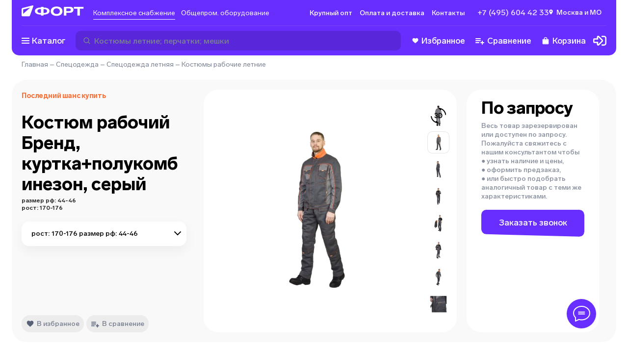

--- FILE ---
content_type: text/html; charset=utf-8
request_url: https://msk.tdfort.ru/product/kostyum_rabochiy_brend_kurtkapolukombinezon_seriy_4491/501442332
body_size: 139683
content:
<!DOCTYPE html><html><head><meta charSet="utf-8"/><link data-n-head="ssr" rel="shortcut icon" type="image/svg+xml" href="/favicon.svg"/><link rel="canonical" href="https://msk.tdfort.ru/product/kostyum_rabochiy_brend_kurtkapolukombinezon_seriy_4491/501442332"/><meta name="viewport" content="width=device-width, initial-scale=1"/><meta name="description" content="Костюм рабочий Бренд, куртка+полукомбинезон, серый под заказ. Торговый Дом Форт в Москве. рост: 170-176; размер рф: 44-46; "/><meta name="keywords" content=""/><title>Костюм Рабочий Бренд, Куртка+Полукомбинезон, Серый. рост: 170-176; размер рф: 44-46; </title><script type="application/ld+json">{"@context":"https://schema.org","@type":"WebPage","name":"Костюм Рабочий Бренд, Куртка+Полукомбинезон, Серый. рост: 170-176; размер рф: 44-46; ","description":"Костюм рабочий Бренд, куртка+полукомбинезон, серый под заказ. Торговый Дом Форт в Москве. рост: 170-176; размер рф: 44-46; ","breadcrumb":{"@context":"https://schema.org","@type":"BreadcrumbList","itemListElement":[{"@type":"ListItem","position":1,"item":{"@id":"https://msk.tdfort.ru/","url":"https://msk.tdfort.ru/","name":"Главная"}},{"@type":"ListItem","position":2,"item":{"@id":"https://msk.tdfort.ru/category/spetsodezhda_128","url":"https://msk.tdfort.ru/category/spetsodezhda_128","name":"Спецодежда"}},{"@type":"ListItem","position":3,"item":{"@id":"https://msk.tdfort.ru/category/spetsodezhda-letnyaya_96","url":"https://msk.tdfort.ru/category/spetsodezhda-letnyaya_96","name":"Спецодежда летняя"}},{"@type":"ListItem","position":4,"item":{"@id":"https://msk.tdfort.ru/category/kostyumi_rabochie_letnie_427","url":"https://msk.tdfort.ru/category/kostyumi_rabochie_letnie_427","name":"Костюмы рабочие летние"}}]},"primaryImageOfPage":"https://pic.tdfort.ru/product_images//formats/product/4400/4491/png/650/tdfort.ru_tel-8-812-6066060__4491_0.png"}</script><script type="application/ld+json">{"@context":"https://schema.org/","@type":"Product","name":"Костюм рабочий Бренд, куртка+полукомбинезон, серый. рост: 170-176; размер рф: 44-46; ","description":"Костюм Бренд представлен курткой и полукомбинезоном прямого силуэта. Полукомбинезон застегивается на молнию. Со стороны спинки у него есть бретели с эластичной тесьмой, застежка бретелей на пряжки - фастексы. У верхней части части костюма есть отложной воротник с лацканами и декоративным кантом по отлету воротника. Застежка борта - молния с цельнокроеным ветрозащитным клапаном.Застежка ветрозащитного клапана - на контактной ленте.","mpn":"Koc415-СП","productID":"4491-501442332","weight":"0.96KGM","category":{"@type":"Thing","@id":"https://msk.tdfort.ru/category/kostyumi_rabochie_letnie_427","name":"Костюмы рабочие летние","url":"https://msk.tdfort.ru/category/kostyumi_rabochie_letnie_427"},"sku":501442332,"image":["https://pic.tdfort.ru/product_images/formats/product/4400/4491/png/2000/tdfort.ru_tel-8-812-6066060___4491_0.png","https://pic.tdfort.ru/product_images/formats/product/4400/4491/png/2000/tdfort.ru_tel-8-812-6066060___4491_1.png"],"brand":{"@type":"Brand","name":"прабо"},"color":"{\"propertyID\": 12, \"preview_icon\": \"\", \"property_value\": \"серый\", \"preview_color_hex\": \"808080\", \"property_value_id\": \"180\", \"preview_color_hex_second\": \"\"}","model":"бренд 2 кос104","material":"смесовая","countryOfAssembly":"россия","countryOfOrigin":"россия","manufacturer":"прабо","additionalProperty":[{"@type":"https://schema.org/PropertyValue","name":"застежка","value":"молния","unitCode":""},{"@type":"https://schema.org/PropertyValue","name":"капюшон","value":"Нет","unitCode":""},{"@type":"https://schema.org/PropertyValue","name":"класс защиты","value":"в; з; ми","unitCode":""},{"@type":"https://schema.org/PropertyValue","name":"комплект","value":"куртка; полукомбинезон","unitCode":""},{"@type":"https://schema.org/PropertyValue","name":"плотность","value":"210","unitCode":"г/м²"},{"@type":"https://schema.org/PropertyValue","name":"пол","value":"мужской","unitCode":""},{"@type":"https://schema.org/PropertyValue","name":"светоотражающие полосы","value":"Нет","unitCode":""},{"@type":"https://schema.org/PropertyValue","name":"сезон","value":"лето","unitCode":""},{"@type":"https://schema.org/PropertyValue","name":"состав","value":"полиэстер 80%, хлопок 20% ","unitCode":""}],"keywords":"вид рабочего,род костюм,тип повседневный","isRelatedTo":[{"@context":"https://schema.org/","@type":"Product","name":"Костюм рабочий Универсал утеплённый с капюшоном, куртка+полукомбинезон","mpn":"00010010291","productID":1183,"weight":"2KGM","category":{"@type":"Thing","@id":"https://msk.tdfort.ru/category/kostyumy_zimnie_rabochie_433","name":"Костюмы зимние рабочие","url":"https://msk.tdfort.ru/category/kostyumy_zimnie_rabochie_433"},"url":"https://msk.tdfort.ru/product/kostyum_rabochiy_universal_uteplnniy_s_kapyushonom_kurtkapolukombinezon_1183/10010290","offers":{"@type":"Offer","priceCurrency":"RUR","price":2057,"itemCondition":"https://schema.org/NewCondition","availability":"https://schema.org/InStock"},"image":["https://pic.tdfort.ru/product_images/formats/product/1100/1183/png/2000/tdfort.ru_tel-8-812-6066060___1183_0.png"]},{"@context":"https://schema.org/","@type":"Product","name":"Перчатки нейлоновые с полиуретаном, арт. 2101 разные цвета","mpn":"501140303","productID":218,"weight":"0.034KGM","category":{"@type":"Thing","@id":"https://msk.tdfort.ru/category/neylonovie_perchatki_301","name":"Нейлоновые перчатки","url":"https://msk.tdfort.ru/category/neylonovie_perchatki_301"},"url":"https://msk.tdfort.ru/product/perchatki_neylonovie_s_poliuretanom_art_2101_raznie_tsveta_218/10006963","offers":{"@type":"Offer","priceCurrency":"RUR","price":43.95,"itemCondition":"https://schema.org/NewCondition","availability":"https://schema.org/InStock"},"image":["https://pic.tdfort.ru/product_images/formats/product/200/218/png/2000/tdfort.ru_tel-8-812-6066060___218_0.png"]},{"@context":"https://schema.org/","@type":"Product","name":"Куртка рабочая Европа утепленная, красный+черный","mpn":"09364","productID":12371,"weight":"1.1KGM","category":{"@type":"Thing","@id":"https://msk.tdfort.ru/category/rabochie_kurtki_zimnie_436","name":"Рабочие куртки зимние","url":"https://msk.tdfort.ru/category/rabochie_kurtki_zimnie_436"},"url":"https://msk.tdfort.ru/product/kurtka_rabochaya_evropa_uteplennaya_krasniycherniy_12371/501445975","offers":{"@type":"Offer","priceCurrency":"RUR","price":4556,"itemCondition":"https://schema.org/NewCondition","availability":"https://schema.org/InStock"},"image":["https://pic.tdfort.ru/product_images/formats/product/12300/12371/png/2000/tdfort.ru_tel-8-812-6066060___12371_0.png"]},{"@context":"https://schema.org/","@type":"Product","name":"Костюм рабочий Фаворит-Мега утепленный, куртка+полукомбинезон, темно-серый+черный+красный","mpn":"02494","productID":5295,"weight":"2.5KGM","category":{"@type":"Thing","@id":"https://msk.tdfort.ru/category/kostyumy_zimnie_rabochie_433","name":"Костюмы зимние рабочие","url":"https://msk.tdfort.ru/category/kostyumy_zimnie_rabochie_433"},"url":"https://msk.tdfort.ru/product/kostyum_rabochiy_favorit-mega_uteplenniy_kurtkapolukombinezon_temno-seriycherniykrasniy_5295/501445533","offers":{"@type":"Offer","priceCurrency":"RUR","price":6976,"itemCondition":"https://schema.org/NewCondition","availability":"https://schema.org/InStock"},"image":["https://pic.tdfort.ru/product_images/formats/product/5200/5295/png/2000/tdfort.ru_tel-8-812-6066060___5295_0.png"]},{"@context":"https://schema.org/","@type":"Product","name":"Костюм рабочий Спец утеплённый, куртка+полукомбинезон","mpn":"00010005512","productID":919,"weight":"2KGM","category":{"@type":"Thing","@id":"https://msk.tdfort.ru/category/kostyumy_zimnie_rabochie_433","name":"Костюмы зимние рабочие","url":"https://msk.tdfort.ru/category/kostyumy_zimnie_rabochie_433"},"url":"https://msk.tdfort.ru/product/kostyum_rabochiy_spets_uteplnniy_kurtkapolukombinezon_919/10007184","image":["https://pic.tdfort.ru/product_images/formats/product/900/919/png/2000/tdfort.ru_tel-8-812-6066060___919_0.png"]},{"@context":"https://schema.org/","@type":"Product","name":"Костюм рабочий Зимник утеплённый, куртка+брюки, василек+синий","mpn":"КОС631-031","productID":4775,"weight":"2KGM","category":{"@type":"Thing","@id":"https://msk.tdfort.ru/category/kostyumy_zimnie_rabochie_433","name":"Костюмы зимние рабочие","url":"https://msk.tdfort.ru/category/kostyumy_zimnie_rabochie_433"},"url":"https://msk.tdfort.ru/product/kostyum_rabochiy_zimnik_uteplnniy_kurtkabryuki_vasileksiniy_4775/501443089","image":["https://pic.tdfort.ru/product_images/formats/product/4700/4775/png/2000/tdfort.ru_tel-8-812-6066060___4775_0.png"]},{"@context":"https://schema.org/","@type":"Product","name":"Костюм рабочий Орбита утепленный, куртка+полукомбинезон, серый+красный","mpn":"02668","productID":11912,"weight":"2.3KGM","category":{"@type":"Thing","@id":"https://msk.tdfort.ru/category/kostyumy_zimnie_rabochie_433","name":"Костюмы зимние рабочие","url":"https://msk.tdfort.ru/category/kostyumy_zimnie_rabochie_433"},"url":"https://msk.tdfort.ru/product/kostyum_rabochiy_orbita_uteplenniy_kurtkapolukombinezon_seriykrasniy_11912/501456939","image":["https://pic.tdfort.ru/product_images/formats/product/11900/11912/png/2000/tdfort.ru_tel-8-812-6066060___11912_0.png"]},{"@context":"https://schema.org/","@type":"Product","name":"Костюм туристический Хамелеон утепленный, куртка+полукомбинезон","mpn":"115628","productID":13193,"weight":"0.00337KGM","category":{"@type":"Thing","@id":"https://msk.tdfort.ru/category/kostyumi_dlya_aktivnogo_otdiha_819","name":"Костюмы для активного отдыха","url":"https://msk.tdfort.ru/category/kostyumi_dlya_aktivnogo_otdiha_819"},"url":"https://msk.tdfort.ru/product/kostyum_turisticheskiy_hameleon_uteplenniy_kurtkapolukombinezon_13193/501461220","image":["https://pic.tdfort.ru/product_images/formats/product/13100/13193/png/2000/tdfort.ru_tel-8-812-6066060___13193_0.png"]},{"@context":"https://schema.org/","@type":"Product","name":"Костюм сварщика цельноспилковый М3, куртка+брюки","mpn":"КосМ3","productID":127,"weight":"2.9KGM","category":{"@type":"Thing","@id":"https://msk.tdfort.ru/category/kostyumi_svarschika_letnie_84","name":"Костюмы сварщика летние","url":"https://msk.tdfort.ru/category/kostyumi_svarschika_letnie_84"},"url":"https://msk.tdfort.ru/product/kostyum_svarschika_tselnospilkoviy_m3_kurtkabryuki_127/10004892","image":["https://pic.tdfort.ru/product_images/formats/product/100/127/png/2000/tdfort.ru_tel-8-812-6066060___127_0.png"]},{"@context":"https://schema.org/","@type":"Product","name":"Куртка рабочая Универсал утеплённая","mpn":"00010005747","productID":447,"weight":"1KGM","category":{"@type":"Thing","@id":"https://msk.tdfort.ru/category/rabochie_kurtki_zimnie_436","name":"Рабочие куртки зимние","url":"https://msk.tdfort.ru/category/rabochie_kurtki_zimnie_436"},"url":"https://msk.tdfort.ru/product/kurtka_rabochaya_universal_uteplnnaya_447/10005932","image":["https://pic.tdfort.ru/product_images/formats/product/400/447/png/2000/tdfort.ru_tel-8-812-6066060___447_0.png"]}],"isSimilarTo":[{"@context":"https://schema.org/","@type":"Product","name":"Костюм рабочий Бренд-2, куртка+полукомбинезон, темно-серый+светло-серый","mpn":"9425","productID":14554,"weight":"1.35KGM","category":{"@type":"Thing","@id":"https://msk.tdfort.ru/category/kostyumi_rabochie_letnie_427","name":"Костюмы рабочие летние","url":"https://msk.tdfort.ru/category/kostyumi_rabochie_letnie_427"},"url":"https://msk.tdfort.ru/product/kostyum_rabochiy_brend-2_kurtkapolukombinezon_temno-seriysvetlo-seriy_14554/501463035","image":["https://pic.tdfort.ru/product_images/formats/product/14500/14554/png/2000/tdfort.ru_tel-8-812-6066060___14554_0.png"]},{"@context":"https://schema.org/","@type":"Product","name":"Костюм рабочий Бренд, куртка+брюки, серый","mpn":"9408","productID":14002,"weight":"0.96KGM","category":{"@type":"Thing","@id":"https://msk.tdfort.ru/category/kostyumi_rabochie_letnie_427","name":"Костюмы рабочие летние","url":"https://msk.tdfort.ru/category/kostyumi_rabochie_letnie_427"},"url":"https://msk.tdfort.ru/product/kostyum_rabochiy_brend_kurtkabryuki_seriy_14002/501461514","image":["https://pic.tdfort.ru/product_images/formats/product/14000/14002/png/2000/tdfort.ru_tel-8-812-6066060___14002_0.png"]},{"@context":"https://schema.org/","@type":"Product","name":"Костюм рабочий Виват, куртка+полукомбинезон, серый+красный","mpn":"00010013635","productID":1911,"weight":"0.96KGM","category":{"@type":"Thing","@id":"https://msk.tdfort.ru/category/kostyumi_rabochie_letnie_427","name":"Костюмы рабочие летние","url":"https://msk.tdfort.ru/category/kostyumi_rabochie_letnie_427"},"url":"https://msk.tdfort.ru/product/kostyum_rabochiy_vivat_kurtkapolukombinezon_seriykrasniy_1911/501451745","image":["https://pic.tdfort.ru/product_images/formats/product/1900/1911/png/2000/tdfort.ru_tel-8-812-6066060___1911_0.png"]},{"@context":"https://schema.org/","@type":"Product","name":"Костюм рабочий Универсал, куртка+брюки","mpn":"00010005541","productID":448,"weight":"0.96KGM","category":{"@type":"Thing","@id":"https://msk.tdfort.ru/category/kostyumi_rabochie_letnie_427","name":"Костюмы рабочие летние","url":"https://msk.tdfort.ru/category/kostyumi_rabochie_letnie_427"},"url":"https://msk.tdfort.ru/product/kostyum_rabochiy_universal_kurtkabryuki_448/10007874","image":["https://pic.tdfort.ru/product_images/formats/product/400/448/png/2000/tdfort.ru_tel-8-812-6066060___448_0.png"]}],"isVariantOf":{"@context":"https://schema.org/","@type":"ProductGroup","productGroupID":4491,"name":"Костюм рабочий Бренд, куртка+полукомбинезон, серый","variesBy":"размер рф;рост","hasVariant":[{"@context":"https://schema.org/","@type":"Product","name":"Костюм рабочий Бренд, куртка+полукомбинезон, серый рост 170-176 размер рф 44-46","mpn":"Koc415-СП","productID":"4491-501442332","weight":"0.96KGM","size":"170-176/44-46","category":{"@type":"Thing","@id":"https://msk.tdfort.ru/category/kostyumi_rabochie_letnie_427","name":"Костюмы рабочие летние","url":"https://msk.tdfort.ru/category/kostyumi_rabochie_letnie_427"},"url":"https://msk.tdfort.ru/product/kostyum_rabochiy_brend_kurtkapolukombinezon_seriy_4491/501442332","sku":501442332,"image":["https://pic.tdfort.ru/product_images/formats/product/4400/4491/png/2000/tdfort.ru_tel-8-812-6066060___4491_0.png"],"brand":{"@type":"Brand","name":"прабо"}}]},"url":"https://msk.tdfort.ru/product/kostyum_rabochiy_brend_kurtkapolukombinezon_seriy_4491/501442332","size":"170-176/44-46"}</script><meta name="next-head-count" content="9"/><link rel="preload" href="/_next/static/css/ea78b2fbfcb49f4c.css" as="style"/><link rel="stylesheet" href="/_next/static/css/ea78b2fbfcb49f4c.css" data-n-g=""/><link rel="preload" href="/_next/static/css/b48a2d331a296f22.css" as="style"/><link rel="stylesheet" href="/_next/static/css/b48a2d331a296f22.css" data-n-p=""/><noscript data-n-css=""></noscript><script defer="" nomodule="" src="/_next/static/chunks/polyfills-0d1b80a048d4787e.js"></script><script src="/_next/static/chunks/webpack-549d1fc55a385aa5.js" defer=""></script><script src="/_next/static/chunks/framework-fc7f7f509568c61c.js" defer=""></script><script src="/_next/static/chunks/main-f090fe84fa011400.js" defer=""></script><script src="/_next/static/chunks/pages/_app-8cca4c532a912eb2.js" defer=""></script><script src="/_next/static/chunks/246-e608b46a9234ba19.js" defer=""></script><script src="/_next/static/chunks/3191-5871730576a78663.js" defer=""></script><script src="/_next/static/chunks/4691-2a140c60f8e8a79d.js" defer=""></script><script src="/_next/static/chunks/9669-83b1463d3b7faca2.js" defer=""></script><script src="/_next/static/chunks/5386-74413170a139924c.js" defer=""></script><script src="/_next/static/chunks/7764-6b4bb4bf2d0d8c2a.js" defer=""></script><script src="/_next/static/chunks/3215-725aebfcacc23ec4.js" defer=""></script><script src="/_next/static/chunks/2292-d9d83fb55ea887d2.js" defer=""></script><script src="/_next/static/chunks/pages/product/%5B...slug%5D-d22617ec6c22a10c.js" defer=""></script><script src="/_next/static/Z-F30mIibEgg3-D06kxgO/_buildManifest.js" defer=""></script><script src="/_next/static/Z-F30mIibEgg3-D06kxgO/_ssgManifest.js" defer=""></script></head><body><div id="__next" data-reactroot=""><div class="svg-store"><svg xmlns="http://www.w3.org/2000/svg" xmlns:xlink="http://www.w3.org/1999/xlink" aria-hidden="true"><symbol id="fort_icon_big"><path d="M97.6629 17.9217L97.6614 6.02717L91.3002 6.02638L91.2998 2.64945L108.378 2.65157L108.378 6.0285L102.017 6.02771L102.019 17.9222L97.6629 17.9217ZM73.9431 17.9188L73.9412 2.6473L84.3348 2.64859C88.3456 2.64908 90.7393 4.56369 90.7397 7.72553C90.7401 10.9622 88.2466 13.0391 84.3678 13.0799L84.2498 13.0805L78.2983 13.0798L78.2989 17.9193L73.9431 17.9188ZM50.9986 10.2802C50.998 5.31158 55.03 2.10722 61.2618 2.108C67.4721 2.10877 71.5264 5.31413 71.527 10.2827C71.5277 15.2513 67.4741 18.4557 61.2639 18.4549C55.032 18.4541 50.9992 15.2273 50.9986 10.2802ZM0.232623 18.17L0.229781 18.1584C0.0911966 17.8819 0.0130989 17.5699 0.0127936 17.2399L0.00832558 6.8813C0.00788129 5.83861 0.714168 4.92765 1.72596 4.66594L19.0978 0.172455C19.3207 0.114811 19.5452 0.126635 19.7484 0.194408C20.0146 0.184043 20.2833 0.288634 20.4734 0.503423C20.6957 0.754412 20.7628 1.10638 20.6485 1.42116L14.703 17.7918C14.3741 18.6975 13.5116 19.3006 12.5458 19.3001L12.1415 19.3003C12.1345 19.3003 12.1274 19.3004 12.1203 19.3004L2.07827 19.2994C2.03639 19.2994 1.9948 19.2982 1.95354 19.2957L1.67893 19.2955C0.980746 19.2952 0.394721 18.8163 0.232623 18.17ZM33.9493 17.9138L33.949 16.199L33.0241 16.1989L33.0241 16.1998L32.9178 16.1992L32.7949 16.199C27.0047 16.1195 23.2436 13.7226 23.2431 10.0406C23.2427 6.35858 27.0031 3.96261 32.7931 3.88562L32.7933 3.88525L32.836 3.8851L32.9601 3.88405L33.0226 3.88379L33.0225 3.88517L33.9475 3.88528L33.9474 2.64233L38.3032 2.64287L38.3033 3.88559L39.163 3.88584L39.1629 3.88456L39.2199 3.8848C39.2594 3.88502 39.2988 3.88534 39.3381 3.88578L39.4459 3.88607C45.2058 3.97961 48.9437 6.37308 48.9442 10.0438C48.9447 13.7742 45.0847 16.1845 39.1647 16.2006L39.1646 16.1996L38.3048 16.1993L38.3051 17.9143L33.9493 17.9138ZM78.2979 10.1545L83.2575 10.1551C85.0689 10.1554 86.1469 9.31664 86.1467 7.83251C86.1466 6.36989 85.1114 5.57392 83.2785 5.57369L78.2974 5.57308L78.2979 10.1545ZM61.2635 15.2285C64.6489 15.229 66.9128 13.2504 66.9125 10.2822C66.9121 7.3139 64.6477 5.33478 61.2622 5.33436C57.8552 5.33394 55.5913 7.31249 55.5916 10.2807C55.592 13.2275 57.8564 15.2281 61.2635 15.2285ZM2.76478 14.8715L8.13018 10.1556L15.055 4.0554L2.7615 7.23532L2.76478 14.8715ZM38.3045 13.5375L39.2177 13.5377L39.2177 13.5402L39.3048 13.5392C42.4386 13.4825 44.5195 12.0983 44.5193 10.0432C44.519 7.96852 42.3978 6.5771 39.214 6.54468L38.3036 6.54448L38.3045 13.5375ZM32.823 13.5371L33.9487 13.5369L33.9478 6.54417L32.9622 6.54401C29.7841 6.57854 27.6678 7.96867 27.6681 10.0411C27.6683 12.083 29.7229 13.463 32.823 13.5371Z" fill="white"></path></symbol><symbol id="icon-add-to-cart" viewBox="0 0 20 22"><path d="m 13.833008,0.57324225 c -0.5523,0 -1,0.44771895 -1,0.99999995 l 0,3.6152344 -3.4746098,0 c -0.56644,0 -1.0253906,0.4589406 -1.0253906,1.0253906 0,0.56644 0.4589507,1.0253906 1.0253906,1.0253906 l 3.4746098,0 0,3.6152352 c 0,0.5523 0.4477,1 1,1 0.5523,0 1,-0.4477 1,-1 l 0,-3.6152352 3.474609,0 c 0.5664,0 1.025391,-0.4589406 1.025391,-1.0253906 0,-0.56645 -0.458991,-1.0253906 -1.025391,-1.0253906 l -3.474609,0 0,-3.6152344 c 0,-0.552281 -0.4477,-0.99999995 -1,-0.99999995 z M 0.666992,6.3857422 l 0,1.7089845 1.6660156,0 3,6.4863283 -0.7421875,1.376953 1.9003907,0 0.091797,-0.171875 6.2089842,0 c 0.625,0 1.175684,-0.349006 1.458984,-0.878906 l 0.53711,-1 -1.904297,0 -0.0918,0.169922 -5.8496092,0 -1.9746094,-4.2734381 2.8652344,0 0,-1.7089843 -3.6582031,0 -0.7832031,-1.7089844 -2.7246094,0 z m 6,11.6230468 c -0.91667,0 -1.6582031,0.768885 -1.6582031,1.708985 0,0.9402 0.7415331,1.708984 1.6582031,1.708984 0.91667,0 1.6660156,-0.768784 1.6660156,-1.708984 0,-0.9401 -0.7493456,-1.708985 -1.6660156,-1.708985 z m 7.333984,0 c -0.9167,0 -1.658203,0.768885 -1.658203,1.708985 0,0.9402 0.741503,1.708984 1.658203,1.708984 0.9166,0 1.666016,-0.768784 1.666016,-1.708984 0,-0.9401 -0.749416,-1.708985 -1.666016,-1.708985 z"></path></symbol><symbol id="icon-added-to-cart" viewBox="0 0 20 22"><path d="m 18.789513,1.2119172 c -0.2681,0 -0.535928,0.1039281 -0.736328,0.3144531 l -4.851563,5.0957035 c -0.0843,0.0886 -0.225293,0.08765 -0.308592,-0.002 l -1.552735,-1.667969 c -0.3957,-0.4254 -1.065403,-0.431825 -1.4707035,-0.01563 -0.3781,0.3882 -0.386678,1.00369 -0.01758,1.40039 l 3.0410165,3.267578 c 0.0746,0.0802 0.201744,0.08135 0.277343,0.002 l 6.355468,-6.677735 c 0.3738,-0.3927098 0.3738,-1.0096535 0,-1.4023435 C 19.32544,1.3158393 19.057611,1.2119112 18.789511,1.2119112 Z m -18.5957025,4.5332036 0,1.708984 1.6660156,0 3.0000004,6.4863282 -0.742188,1.376953 1.900391,0 0.0918,-0.171875 6.2089835,0 c 0.625,0 1.175684,-0.348906 1.458984,-0.878906 l 0.53711,-1 -1.904297,0 -0.0918,0.169922 -5.8496085,0 -1.97461,-4.2734382 2.865235,0 0,-1.708984 -3.658204,0 -0.783203,-1.708984 -2.724609,0 z m 6,11.6230462 c -0.9166,0 -1.658203,0.768785 -1.658203,1.708985 0,0.9402 0.741603,1.710937 1.658203,1.710937 0.9167,0 1.666016,-0.770737 1.666016,-1.710937 0,-0.9402 -0.749316,-1.708985 -1.666016,-1.708985 z m 7.3339835,0 c -0.916699,0 -1.658203,0.768785 -1.658203,1.708985 0,0.9402 0.741504,1.710937 1.658203,1.710937 0.9166,0 1.666016,-0.770737 1.666016,-1.710937 0,-0.9402 -0.749416,-1.708985 -1.666016,-1.708985 z"></path></symbol><symbol id="fort-logo"><path fill-rule="evenodd" clip-rule="evenodd" d="M29.4719 46.5744L6.27535 46.5759C3.64198 46.5748 1.50703 44.4593 1.50501 41.8489L1.49859 18.071C1.49794 15.6775 3.12978 13.5861 5.46706 12.985L45.5966 2.66379C47.013 2.2995 48.459 3.14231 48.8264 4.54627C48.9687 5.08989 48.9314 5.66442 48.72 6.18551L33.405 43.9397C32.7593 45.5314 31.2025 46.5742 29.4719 46.5744Z" fill="#682EFF"></path><path fill-rule="evenodd" clip-rule="evenodd" d="M30.4546 46.5732L5.35291 46.5662C3.45067 46.5657 1.9091 45.0367 1.90972 43.1511C1.91005 42.1711 2.33519 41.2385 3.07696 40.5905L20.258 25.5833L45.7816 3.23885C46.659 2.47071 47.9985 2.55305 48.7734 3.42276C49.2866 3.99883 49.4416 4.80675 49.1774 5.52936L35.4382 43.11C34.6781 45.1892 32.6856 46.5738 30.4546 46.5732Z" fill="#FF993D"></path><path d="M143.161 7.09619C157.507 7.09619 166.871 14.4527 166.871 25.8577C166.871 37.2627 157.507 44.6191 143.161 44.6191C128.765 44.6191 119.451 37.2133 119.451 25.8577C119.451 14.4527 128.765 7.09619 143.161 7.09619ZM196.46 8.3305C205.725 8.3305 211.254 12.7246 211.254 19.9824C211.254 27.4869 205.376 32.2761 196.26 32.2761H182.512V43.3848H172.45V8.3305H196.46ZM252 8.3305V16.0819H237.305V43.3848H227.243V16.0819H212.549V8.3305H252ZM90.1262 8.3305L90.126 11.1831L92.112 11.1834L92.1116 11.1804L92.2433 11.181C92.3346 11.1815 92.4256 11.1822 92.5165 11.1832L92.7654 11.1838C106.071 11.3969 114.705 16.8898 114.705 25.3156C114.705 33.8785 105.788 39.4123 92.1124 39.4507L92.112 39.4485L90.126 39.4482L90.1262 43.3848H80.0642L80.064 39.4487H77.9274L77.9275 39.4507L77.682 39.4495L77.3979 39.4489C64.0225 39.2682 55.3351 33.7673 55.3351 25.3156C55.3351 16.8639 64.0224 11.3631 77.3974 11.1847L77.3979 11.1838L77.4964 11.1835L77.7831 11.181L77.9274 11.1804V11.1836H80.064L80.0642 8.3305H90.1262ZM143.161 14.502C135.291 14.502 130.061 19.0443 130.061 25.8577C130.061 32.6217 135.291 37.2133 143.161 37.2133C150.981 37.2133 156.212 32.671 156.212 25.8577C156.212 19.0443 150.981 14.502 143.161 14.502ZM92.229 17.2865L90.126 17.2863V33.3381L92.2355 33.3383V33.3442L92.4367 33.3417C99.6758 33.2107 104.483 30.0329 104.483 25.3156C104.483 20.5533 99.5837 17.36 92.229 17.2865ZM77.7871 17.2868C70.4457 17.3669 65.5568 20.5584 65.5568 25.3156C65.5568 30.0025 70.3024 33.1697 77.4636 33.3388L80.064 33.3381V17.2868L77.7871 17.2868ZM194.019 15.0451H182.512V25.5614H193.969C198.153 25.5614 200.644 23.6359 200.644 20.2292C200.644 16.8719 198.253 15.0451 194.019 15.0451Z" fill="black"></path></symbol><symbol id="icon-arrow-down" viewBox="0 0 12 12"><path d="M 1.53125,3.46875 0.46875,4.53125 6,10.060547 11.53125,4.53125 10.46875,3.46875 6,7.9375 1.53125,3.46875 Z"></path></symbol><symbol id="icon-arrow-left" viewBox="0 0 12 12"><path d="M 7.46875 0.46875 L 1.9394531 6 L 7.46875 11.53125 L 8.53125 10.46875 L 4.0625 6 L 8.53125 1.53125 L 7.46875 0.46875 z "></path></symbol><symbol id="icon-arrow-right" viewBox="0 0 12 12"><path d="M 4.53125,0.46875 3.46875,1.53125 7.9375,6 3.46875,10.46875 4.53125,11.53125 10.060547,6 4.53125,0.46875 Z"></path></symbol><symbol id="icon-heart" viewBox="0 0 13 12"><path d="M9.15582 0.75C8.01255 0.75 7.03564 1.5661 6.49891 2.12873C5.96218 1.5661 4.98745 0.75 3.84473 0.75C1.87509 0.75 0.5 2.12491 0.5 4.09304C0.5 6.26165 2.20782 7.66333 3.86 9.01912C4.64 9.65987 5.44727 10.3219 6.06636 11.0561C6.17055 11.179 6.32327 11.25 6.48364 11.25H6.51527C6.67618 11.25 6.82836 11.1784 6.932 11.0561C7.55218 10.3219 8.35891 9.65932 9.13945 9.01912C10.7911 7.66387 12.5 6.2622 12.5 4.09304C12.5 2.12491 11.1249 0.75 9.15582 0.75Z"></path></symbol><symbol id="icon-list" viewBox="0 0 20 20"><path d="M 4 5 A 1.0001 1.0001 0 1 0 4 7 L 5 7 A 1.0001 1.0001 0 1 0 5 5 L 4 5 z M 8 5 L 8 7 L 16 7 L 16 5 L 8 5 z M 4 9 A 1.0001 1.0001 0 1 0 4 11 L 5 11 A 1.0001 1.0001 0 1 0 5 9 L 4 9 z M 8 9 L 8 11 L 16 11 L 16 9 L 8 9 z M 4 13 A 1.0001 1.0001 0 1 0 4 15 L 5 15 A 1.0001 1.0001 0 1 0 5 13 L 4 13 z M 8 13 L 8 15 L 16 15 L 16 13 L 8 13 z " fill="#9d9b9b"></path></symbol><symbol id="icon-big_panel" viewBox="0 0 20 20"><rect width="8.75" height="8.75" rx="3" fill="#9d9b9b"></rect><rect x="11.25" width="8.75" height="8.75" rx="3" fill="#9d9b9b"></rect><rect y="11.25" width="8.75" height="8.75" rx="3" fill="#9d9b9b"></rect><rect x="11.25" y="11.25" width="8.75" height="8.75" rx="3" fill="#9d9b9b"></rect></symbol><symbol id="icon-panel" viewBox="0 0 20 20"><path d="M0 2C0 0.895432 0.89543 0 2 0H3.67568C4.78025 0 5.67568 0.89543 5.67568 2V3.67568C5.67568 4.78025 4.78025 5.67568 3.67568 5.67568H2C0.895432 5.67568 0 4.78025 0 3.67568V2Z" fill="#9d9b9b"></path><path d="M14.3243 2C14.3243 0.895432 15.2197 0 16.3243 0H18C19.1045 0 20 0.89543 20 2V3.67568C20 4.78025 19.1045 5.67568 18 5.67568H16.3243C15.2197 5.67568 14.3243 4.78025 14.3243 3.67568V2Z" fill="#9d9b9b"></path><path d="M7.16217 2C7.16217 0.895432 8.0576 0 9.16217 0H10.8378C11.9424 0 12.8379 0.89543 12.8379 2V3.67568C12.8379 4.78025 11.9424 5.67568 10.8379 5.67568H9.16217C8.0576 5.67568 7.16217 4.78025 7.16217 3.67568V2Z" fill="#9d9b9b"></path><path d="M0 16.3243C0 15.2198 0.89543 14.3243 2 14.3243H3.67568C4.78025 14.3243 5.67568 15.2198 5.67568 16.3243V18C5.67568 19.1046 4.78025 20 3.67568 20H2C0.895432 20 0 19.1046 0 18V16.3243Z" fill="#9d9b9b"></path><path d="M14.3243 16.3243C14.3243 15.2198 15.2197 14.3243 16.3243 14.3243H18C19.1045 14.3243 20 15.2198 20 16.3243V18C20 19.1046 19.1045 20 18 20H16.3243C15.2197 20 14.3243 19.1046 14.3243 18V16.3243Z" fill="#9d9b9b"></path><path d="M7.16217 16.3243C7.16217 15.2198 8.0576 14.3243 9.16217 14.3243H10.8378C11.9424 14.3243 12.8379 15.2198 12.8379 16.3243V18C12.8379 19.1046 11.9424 20 10.8379 20H9.16217C8.0576 20 7.16217 19.1046 7.16217 18V16.3243Z" fill="#9d9b9b"></path><path d="M0 9.16214C0 8.05757 0.89543 7.16214 2 7.16214H3.67568C4.78025 7.16214 5.67568 8.05757 5.67568 9.16214V10.8378C5.67568 11.9424 4.78025 12.8378 3.67568 12.8378H2C0.895432 12.8378 0 11.9424 0 10.8378V9.16214Z" fill="#9d9b9b"></path><path d="M14.3243 9.16214C14.3243 8.05757 15.2197 7.16214 16.3243 7.16214H18C19.1045 7.16214 20 8.05757 20 9.16214V10.8378C20 11.9424 19.1045 12.8378 18 12.8378H16.3243C15.2197 12.8378 14.3243 11.9424 14.3243 10.8378V9.16214Z" fill="#9d9b9b"></path><path d="M7.16217 9.16214C7.16217 8.05757 8.0576 7.16214 9.16217 7.16214H10.8378C11.9424 7.16214 12.8379 8.05757 12.8379 9.16214V10.8378C12.8379 11.9424 11.9424 12.8378 10.8379 12.8378H9.16217C8.0576 12.8378 7.16217 11.9424 7.16217 10.8378V9.16214Z" fill="#9d9b9b"></path></symbol><symbol id="icon-favorite" viewBox="0 0 14 11"><path d="M10.1558 2.75C9.01255 2.75 8.03564 3.5661 7.49891 4.12873C6.96218 3.5661 5.98745 2.75 4.84473 2.75C2.87509 2.75 1.5 4.12491 1.5 6.09304C1.5 8.26165 3.20782 9.66333 4.86 11.0191C5.64 11.6599 6.44727 12.3219 7.06636 13.0561C7.17055 13.179 7.32327 13.25 7.48364 13.25H7.51527C7.67618 13.25 7.82836 13.1784 7.932 13.0561C8.55218 12.3219 9.35891 11.6593 10.1395 11.0191C11.7911 9.66387 13.5 8.2622 13.5 6.09304C13.5 4.12491 12.1249 2.75 10.1558 2.75V2.75Z" fill="white"></path></symbol><symbol id="like-icon" viewBox="0 0 15 15"><path d="M0.945604 5.43517C0.97673 5.18616 1.18761 4.9988 1.43855 4.9972L2.49672 4.99043C2.77411 4.98865 2.99992 5.21302 2.99992 5.49042V13H0.566392C0.265643 13 0.0329489 12.7364 0.0702522 12.438L0.945604 5.43517ZM14.6666 6.70068C14.6666 6.79892 14.6521 6.89662 14.6236 6.99063L12.7427 13.199C12.6022 13.6625 12.1498 13.9588 11.6688 13.9022L4 13V5.18581C4 5.05826 4.04875 4.93552 4.13627 4.84273L8.13213 0.606321C8.29666 0.431883 8.52584 0.333008 8.76563 0.333008C9.37072 0.333008 9.79139 0.934908 9.58342 1.50315L8.71 3.88971C8.66774 4.01497 8.65596 4.1485 8.67562 4.27923C8.69528 4.40996 8.74582 4.53412 8.82305 4.64141C8.90028 4.7487 9.00198 4.83604 9.11971 4.89618C9.23743 4.95631 9.3678 4.98752 9.5 4.98721H13.6666C14.2189 4.98721 14.6666 5.43492 14.6666 5.98721V6.70068Z"></path></symbol><clipPath id="add-product-button" clipPathUnits="userSpaceOnUse"><path d="M36 7C36 3.13401 32.866 0 29 0H7C3.13401 0 0 3.13401 0 7V26.2306C0 29.4989 2.26163 32.3322 5.44865 33.0565L27.4487 38.0565C31.829 39.052 36 35.7226 36 31.2306V7Z"></path></clipPath><symbol id="stories_circle"><g><ellipse class="circle" ry="27" rx="27" cy="28" cx="28" stroke-width="2" fill="transparent"></ellipse></g></symbol><symbol id="stories_circle_big"><g><ellipse class="circle" ry="40" rx="40" cy="40" cx="40" stroke-width="2" fill="transparent"></ellipse></g></symbol><symbol id="star_grey"><path d="M7.12885 0.545576C7.51136 -0.133069 8.48864 -0.13307 8.87115 0.545575L10.6319 3.66947C10.7746 3.92265 11.0204 4.10122 11.3053 4.1587L14.8204 4.86794C15.584 5.02202 15.886 5.95147 15.3588 6.52497L12.9319 9.16489C12.7352 9.37884 12.6413 9.66777 12.6747 9.95648L13.0864 13.5187C13.1758 14.2926 12.3852 14.867 11.6768 14.5428L8.41616 13.0505C8.1519 12.9295 7.8481 12.9295 7.58384 13.0505L4.32318 14.5428C3.61482 14.867 2.82419 14.2926 2.91362 13.5187L3.32532 9.95648C3.35869 9.66777 3.26481 9.37884 3.06812 9.16489L0.641221 6.52497C0.113994 5.95147 0.415988 5.02202 1.17962 4.86794L4.69473 4.1587C4.97961 4.10122 5.22539 3.92265 5.36809 3.66947L7.12885 0.545576Z" fill="#DADADA"></path></symbol><symbol id="star_orange"><path d="M7.12885 0.545576C7.51136 -0.133069 8.48864 -0.13307 8.87115 0.545575L10.6319 3.66947C10.7746 3.92265 11.0204 4.10122 11.3053 4.1587L14.8204 4.86794C15.584 5.02202 15.886 5.95147 15.3588 6.52497L12.9319 9.16489C12.7352 9.37884 12.6413 9.66777 12.6747 9.95648L13.0864 13.5187C13.1758 14.2926 12.3852 14.867 11.6768 14.5428L8.41616 13.0505C8.1519 12.9295 7.8481 12.9295 7.58384 13.0505L4.32318 14.5428C3.61482 14.867 2.82419 14.2926 2.91362 13.5187L3.32532 9.95648C3.35869 9.66777 3.26481 9.37884 3.06812 9.16489L0.641221 6.52497C0.113994 5.95147 0.415988 5.02202 1.17962 4.86794L4.69473 4.1587C4.97961 4.10122 5.22539 3.92265 5.36809 3.66947L7.12885 0.545576Z" fill="#F9733A"></path></symbol><symbol id="address_mark"><path d="M6.99992 0.833496C3.3142 0.833496 0.333252 3.70266 0.333252 7.25016C0.333252 12.0627 6.99992 19.1668 6.99992 19.1668C6.99992 19.1668 13.6666 12.0627 13.6666 7.25016C13.6666 3.70266 10.6856 0.833496 6.99992 0.833496ZM6.99992 9.54183C6.36845 9.54183 5.76285 9.30039 5.31633 8.87062C4.86982 8.44085 4.61897 7.85795 4.61897 7.25016C4.61897 6.64238 4.86982 6.05948 5.31633 5.62971C5.76285 5.19994 6.36845 4.9585 6.99992 4.9585C7.63139 4.9585 8.23699 5.19994 8.68351 5.62971C9.13002 6.05948 9.38087 6.64238 9.38087 7.25016C9.38087 7.85795 9.13002 8.44085 8.68351 8.87062C8.23699 9.30039 7.63139 9.54183 6.99992 9.54183Z" fill="black"></path></symbol><symbol id="address_mark_purple"><path d="M4 0.5C1.78857 0.5 0 2.2215 0 4.35C0 7.2375 4 11.5 4 11.5C4 11.5 8 7.2375 8 4.35C8 2.2215 6.21143 0.5 4 0.5ZM4 5.725C3.62112 5.725 3.25776 5.58013 2.98985 5.32227C2.72194 5.06441 2.57143 4.71467 2.57143 4.35C2.57143 3.98533 2.72194 3.63559 2.98985 3.37773C3.25776 3.11987 3.62112 2.975 4 2.975C4.37888 2.975 4.74224 3.11987 5.01015 3.37773C5.27806 3.63559 5.42857 3.98533 5.42857 4.35C5.42857 4.71467 5.27806 5.06441 5.01015 5.32227C4.74224 5.58013 4.37888 5.725 4 5.725Z" fill="#682EFF"></path></symbol><symbol id="clock_mark"><circle cx="9" cy="9" r="9" fill="black"></circle><path fill-rule="evenodd" clip-rule="evenodd" d="M9.69216 4.15332H7.61523V10.3841H8.30775V10.3849H13.8462V8.30798H9.69216V4.15332Z" fill="#F4F7FA"></path></symbol><symbol id="location"><path d="M4 0.5C1.78857 0.5 0 2.2215 0 4.35C0 7.2375 4 11.5 4 11.5C4 11.5 8 7.2375 8 4.35C8 2.2215 6.21143 0.5 4 0.5ZM4 5.725C3.62112 5.725 3.25776 5.58013 2.98985 5.32227C2.72194 5.06441 2.57143 4.71467 2.57143 4.35C2.57143 3.98533 2.72194 3.63559 2.98985 3.37773C3.25776 3.11987 3.62112 2.975 4 2.975C4.37888 2.975 4.74224 3.11987 5.01015 3.37773C5.27806 3.63559 5.42857 3.98533 5.42857 4.35C5.42857 4.71467 5.27806 5.06441 5.01015 5.32227C4.74224 5.58013 4.37888 5.725 4 5.725Z" fill="white"></path></symbol><symbol id="phone_mark"><path d="M17.3905 13.857C17.3505 13.6093 17.1952 13.3977 16.9626 13.2719L13.5222 11.2449L13.4939 11.229C13.3496 11.1568 13.1903 11.1198 13.029 11.121C12.7408 11.121 12.4655 11.2302 12.2745 11.4217L11.259 12.4377C11.2156 12.4789 11.074 12.5387 11.031 12.5409C11.0193 12.5399 9.8495 12.4557 7.69598 10.3019C5.5463 8.1527 5.4551 6.97934 5.45438 6.97934C5.45558 6.91934 5.51462 6.77822 5.55662 6.73454L6.42254 5.86886C6.72758 5.5631 6.81902 5.05622 6.63806 4.66358L4.72574 1.06526C4.58678 0.779179 4.31678 0.602539 4.01726 0.602539C3.80534 0.602539 3.60086 0.690379 3.44102 0.849979L1.08062 3.2051C0.854298 3.43022 0.659418 3.82382 0.616938 4.14062C0.596298 4.29206 0.177498 7.90694 5.1335 12.8637C9.34094 17.0706 12.6217 17.3975 13.5277 17.3975C13.6381 17.3989 13.7484 17.3932 13.858 17.3805C14.1738 17.3382 14.5669 17.1438 14.7918 16.9185L17.1503 14.5602C17.3428 14.3668 17.4306 14.1112 17.3905 13.857Z" fill="black"></path></symbol><symbol id="close_icon"><path opacity="0.9" fill-rule="evenodd" clip-rule="evenodd" d="M1.99799 8.9413L3.05865 10.002L6.00002 7.06059L8.94137 10.0019L10.002 8.94128L7.06068 5.99993L10.0021 3.05851L8.94145 1.99785L6.00002 4.93927L3.05857 1.99782L1.99791 3.05848L4.93936 5.99993L1.99799 8.9413Z" fill="#7A8292"></path></symbol><symbol id="purple_heart"><path d="M41.0386 0C38.0062 0 35.2261 0.973894 32.7755 2.89469C30.4262 4.73617 28.862 7.08164 27.9412 8.78717C27.0203 7.08153 25.4562 4.73617 23.1068 2.89469C20.6563 0.973894 17.8761 0 14.8438 0C6.3815 0 0 7.01515 0 16.3179C0 26.3681 7.96138 33.2444 20.0139 43.654C22.0605 45.4218 24.3804 47.4256 26.7917 49.5626C27.1095 49.8447 27.5177 50 27.9412 50C28.3647 50 28.7729 49.8447 29.0907 49.5627C31.5022 47.4253 33.8219 45.4217 35.8698 43.6529C47.921 33.2444 55.8824 26.3681 55.8824 16.3179C55.8824 7.01515 49.5009 0 41.0386 0Z" fill="url(#paint0_linear)"></path><defs><linearGradient id="paint0_linear" x1="12" y1="7.69867e-07" x2="56" y2="45" gradientUnits="userSpaceOnUse"><stop stop-color="white"></stop><stop offset="1" stop-color="white" stop-opacity="0"></stop></linearGradient></defs></symbol><symbol id="show_password_icon"><g><path d="M18.4028 9.49544C17.7162 8.04895 16.8992 6.86926 15.9517 5.95637L14.9579 6.95012C15.7683 7.72454 16.4741 8.73762 17.0845 9.99934C15.4595 13.3626 13.1528 14.9603 10.0005 14.9603C9.05426 14.9603 8.18271 14.8146 7.38583 14.5232L6.30907 15.5999C7.41584 16.111 8.64631 16.3665 10.0005 16.3665C13.7544 16.3665 16.5552 14.4115 18.4028 10.5013C18.4771 10.344 18.5156 10.1723 18.5156 9.99837C18.5156 9.82445 18.4771 9.65269 18.4028 9.49544ZM17.1612 3.23294L16.3286 2.39934C16.3141 2.38481 16.2969 2.37329 16.2779 2.36543C16.2589 2.35756 16.2386 2.35352 16.2181 2.35352C16.1975 2.35352 16.1772 2.35756 16.1582 2.36543C16.1393 2.37329 16.122 2.38481 16.1075 2.39934L13.9714 4.5345C12.7936 3.93294 11.47 3.63215 10.0005 3.63215C6.24657 3.63215 3.44579 5.58723 1.59814 9.49739C1.52387 9.65465 1.48535 9.8264 1.48535 10.0003C1.48535 10.1742 1.52387 10.346 1.59814 10.5032C2.33629 12.0579 3.22496 13.3041 4.26415 14.2417L2.19735 16.3079C2.16807 16.3372 2.15163 16.377 2.15163 16.4184C2.15163 16.4598 2.16807 16.4995 2.19735 16.5288L3.03114 17.3626C3.06044 17.3919 3.10017 17.4084 3.14159 17.4084C3.18301 17.4084 3.22274 17.3919 3.25204 17.3626L17.1612 3.45403C17.1758 3.43952 17.1873 3.42229 17.1951 3.40332C17.203 3.38435 17.207 3.36402 17.207 3.34348C17.207 3.32295 17.203 3.30262 17.1951 3.28365C17.1873 3.26468 17.1758 3.24745 17.1612 3.23294ZM2.91649 9.99934C4.54345 6.63606 6.85009 5.0384 10.0005 5.0384C11.0657 5.0384 12.0343 5.22122 12.913 5.5929L11.5399 6.96594C10.8897 6.619 10.1451 6.49023 9.41611 6.59865C8.68711 6.70707 8.01224 7.04692 7.49109 7.56808C6.96993 8.08923 6.63008 8.76409 6.52166 9.4931C6.41325 10.2221 6.54201 10.9667 6.88896 11.6169L5.25966 13.2462C4.3579 12.4503 3.58056 11.372 2.91649 9.99934ZM7.73485 9.99934C7.7352 9.65494 7.81677 9.31547 7.97296 9.00852C8.12915 8.70156 8.35554 8.43578 8.63374 8.23276C8.91195 8.02974 9.23412 7.89521 9.57409 7.84009C9.91405 7.78497 10.2622 7.81083 10.5903 7.91555L7.83857 10.6673C7.76959 10.4514 7.73461 10.226 7.73485 9.99934Z" fill="#7A8292"></path><path d="M9.92226 12.1869C9.85468 12.1869 9.78808 12.1838 9.72207 12.1777L8.69043 13.2094C9.31092 13.447 9.98695 13.4998 10.6368 13.3614C11.2867 13.223 11.8825 12.8993 12.3524 12.4295C12.8222 11.9597 13.1459 11.3638 13.2843 10.714C13.4226 10.0641 13.3698 9.38807 13.1322 8.76758L12.1006 9.79922C12.1066 9.86523 12.1098 9.93183 12.1098 9.99941C12.1099 10.2867 12.0534 10.5712 11.9436 10.8367C11.8337 11.1022 11.6726 11.3434 11.4694 11.5465C11.2662 11.7497 11.025 11.9108 10.7596 12.0207C10.4941 12.1306 10.2096 12.1871 9.92226 12.1869Z" fill="#7A8292"></path></g></symbol><symbol id="order_status_icon_0"><path d="M6.25 20.4154H9.08333" stroke="#F9733A" stroke-width="2.125" stroke-linecap="round" stroke-linejoin="round"></path><path d="M17.5833 24.6667H4.83333C3.26792 24.6667 2 23.3988 2 21.8333V8.47275C2 8.09025 2.07792 7.71058 2.22808 7.35925L3.78358 3.71983C4.22983 2.67717 5.25408 2 6.38883 2H20.2778C21.4126 2 22.4368 2.67717 22.8831 3.71983L24.4386 7.35925C24.5888 7.712 24.6667 8.09025 24.6667 8.47275V13.475" stroke="#F9733A" stroke-width="2.125" stroke-linecap="round" stroke-linejoin="round"></path><path d="M13.3333 2V8.29" stroke="#F9733A" stroke-width="2.125" stroke-linecap="round" stroke-linejoin="round"></path><path d="M24.6525 8.29036H2" stroke="#F9733A" stroke-width="2.125" stroke-linecap="round" stroke-linejoin="round"></path><path d="M28.26 15.4086C31.0262 18.1749 31.0262 22.6598 28.26 25.426C25.4938 28.1922 21.0088 28.1922 18.2426 25.426C15.4764 22.6598 15.4764 18.1749 18.2426 15.4086C21.0088 12.6424 25.4938 12.6424 28.26 15.4086" stroke="#F9733A" stroke-width="2.125" stroke-linecap="round" stroke-linejoin="round"></path><path d="M22.3516 17.9141L24.8562 20.4187L22.3516 22.9234" stroke="#F9733A" stroke-width="2.125" stroke-linecap="round" stroke-linejoin="round"></path></symbol><symbol id="order_status_icon_1"><path d="M6.25 20.4154H9.08333" stroke="#F9733A" stroke-width="2.125" stroke-linecap="round" stroke-linejoin="round"></path><path d="M17.5833 24.6667H4.83333C3.26792 24.6667 2 23.3988 2 21.8333V8.47275C2 8.09025 2.07792 7.71058 2.22808 7.35925L3.78358 3.71983C4.22983 2.67717 5.25408 2 6.38883 2H20.2778C21.4126 2 22.4368 2.67717 22.8831 3.71983L24.4386 7.35925C24.5888 7.712 24.6667 8.09025 24.6667 8.47275V13.475" stroke="#F9733A" stroke-width="2.125" stroke-linecap="round" stroke-linejoin="round"></path><path d="M13.3333 2V8.29" stroke="#F9733A" stroke-width="2.125" stroke-linecap="round" stroke-linejoin="round"></path><path d="M24.6525 8.29036H2" stroke="#F9733A" stroke-width="2.125" stroke-linecap="round" stroke-linejoin="round"></path><path d="M28.26 15.4086C31.0262 18.1749 31.0262 22.6598 28.26 25.426C25.4938 28.1922 21.0088 28.1922 18.2426 25.426C15.4764 22.6598 15.4764 18.1749 18.2426 15.4086C21.0088 12.6424 25.4938 12.6424 28.26 15.4086" stroke="#F9733A" stroke-width="2.125" stroke-linecap="round" stroke-linejoin="round"></path><path d="M22.3516 17.9141L24.8562 20.4187L22.3516 22.9234" stroke="#F9733A" stroke-width="2.125" stroke-linecap="round" stroke-linejoin="round"></path></symbol><symbol id="order_status_icon_2"><path d="M6.25 20.4154H9.08333" stroke="#F9733A" stroke-width="2.125" stroke-linecap="round" stroke-linejoin="round"></path><path d="M17.5833 24.6667H4.83333C3.26792 24.6667 2 23.3988 2 21.8333V8.47275C2 8.09025 2.07792 7.71058 2.22808 7.35925L3.78358 3.71983C4.22983 2.67717 5.25408 2 6.38883 2H20.2778C21.4126 2 22.4368 2.67717 22.8831 3.71983L24.4386 7.35925C24.5888 7.712 24.6667 8.09025 24.6667 8.47275V13.475" stroke="#F9733A" stroke-width="2.125" stroke-linecap="round" stroke-linejoin="round"></path><path d="M13.3333 2V8.29" stroke="#F9733A" stroke-width="2.125" stroke-linecap="round" stroke-linejoin="round"></path><path d="M24.6525 8.29036H2" stroke="#F9733A" stroke-width="2.125" stroke-linecap="round" stroke-linejoin="round"></path><path d="M28.26 15.4086C31.0262 18.1749 31.0262 22.6598 28.26 25.426C25.4938 28.1922 21.0088 28.1922 18.2426 25.426C15.4764 22.6598 15.4764 18.1749 18.2426 15.4086C21.0088 12.6424 25.4938 12.6424 28.26 15.4086" stroke="#F9733A" stroke-width="2.125" stroke-linecap="round" stroke-linejoin="round"></path><path d="M22.3516 17.9141L24.8562 20.4187L22.3516 22.9234" stroke="#F9733A" stroke-width="2.125" stroke-linecap="round" stroke-linejoin="round"></path></symbol><symbol id="order_status_icon_3"><path d="M6.25 20.4154H9.08333" stroke="#F9733A" stroke-width="2.125" stroke-linecap="round" stroke-linejoin="round"></path><path d="M17.5833 24.6667H4.83333C3.26792 24.6667 2 23.3988 2 21.8333V8.47275C2 8.09025 2.07792 7.71058 2.22808 7.35925L3.78358 3.71983C4.22983 2.67717 5.25408 2 6.38883 2H20.2778C21.4126 2 22.4368 2.67717 22.8831 3.71983L24.4386 7.35925C24.5888 7.712 24.6667 8.09025 24.6667 8.47275V13.475" stroke="#F9733A" stroke-width="2.125" stroke-linecap="round" stroke-linejoin="round"></path><path d="M13.3333 2V8.29" stroke="#F9733A" stroke-width="2.125" stroke-linecap="round" stroke-linejoin="round"></path><path d="M24.6525 8.29036H2" stroke="#F9733A" stroke-width="2.125" stroke-linecap="round" stroke-linejoin="round"></path><path d="M28.26 15.4086C31.0262 18.1749 31.0262 22.6598 28.26 25.426C25.4938 28.1922 21.0088 28.1922 18.2426 25.426C15.4764 22.6598 15.4764 18.1749 18.2426 15.4086C21.0088 12.6424 25.4938 12.6424 28.26 15.4086" stroke="#F9733A" stroke-width="2.125" stroke-linecap="round" stroke-linejoin="round"></path><path d="M22.3516 17.9141L24.8562 20.4187L22.3516 22.9234" stroke="#F9733A" stroke-width="2.125" stroke-linecap="round" stroke-linejoin="round"></path></symbol><symbol id="order_status_icon_4"><path d="M6.25 20.4154H9.08333" stroke="#37E27F" stroke-width="2.125" stroke-linecap="round" stroke-linejoin="round"></path><path d="M17.5833 24.6667H4.83333C3.26792 24.6667 2 23.3988 2 21.8333V8.47275C2 8.09025 2.07792 7.71058 2.22808 7.35925L3.78358 3.71983C4.22983 2.67717 5.25408 2 6.38883 2H20.2778C21.4126 2 22.4368 2.67717 22.8831 3.71983L24.4386 7.35925C24.5888 7.712 24.6667 8.09025 24.6667 8.47275V13.475" stroke="#37E27F" stroke-width="2.125" stroke-linecap="round" stroke-linejoin="round"></path><path d="M13.3333 2V8.29" stroke="#37E27F" stroke-width="2.125" stroke-linecap="round" stroke-linejoin="round"></path><path d="M24.6525 8.29036H2" stroke="#37E27F" stroke-width="2.125" stroke-linecap="round" stroke-linejoin="round"></path><path d="M28.26 15.4086C31.0262 18.1749 31.0262 22.6598 28.26 25.426C25.4938 28.1922 21.0088 28.1922 18.2426 25.426C15.4764 22.6598 15.4764 18.1749 18.2426 15.4086C21.0088 12.6424 25.4938 12.6424 28.26 15.4086" stroke="#37E27F" stroke-width="2.125" stroke-linecap="round" stroke-linejoin="round"></path><path d="M26.2894 19L22.3578 22.9316L20 20.5723" stroke="#37E27F" stroke-width="2.12287" stroke-linecap="round" stroke-linejoin="round"></path></symbol><symbol id="order_status_icon_5"><path d="M6.25 20.4154H9.08333" stroke="#F13434" stroke-width="2.125" stroke-linecap="round" stroke-linejoin="round"></path><path d="M17.5833 24.6667H4.83333C3.26792 24.6667 2 23.3988 2 21.8333V8.47275C2 8.09025 2.07792 7.71058 2.22808 7.35925L3.78358 3.71983C4.22983 2.67717 5.25408 2 6.38883 2H20.2778C21.4126 2 22.4368 2.67717 22.8831 3.71983L24.4386 7.35925C24.5888 7.712 24.6667 8.09025 24.6667 8.47275V13.475" stroke="#F13434" stroke-width="2.125" stroke-linecap="round" stroke-linejoin="round"></path><path d="M13.3333 2V8.29" stroke="#F13434" stroke-width="2.125" stroke-linecap="round" stroke-linejoin="round"></path><path d="M24.6525 8.29036H2" stroke="#F13434" stroke-width="2.125" stroke-linecap="round" stroke-linejoin="round"></path><path d="M28.26 15.4086C31.0262 18.1749 31.0262 22.6598 28.26 25.426C25.4938 28.1922 21.0088 28.1922 18.2426 25.426C15.4764 22.6598 15.4764 18.1749 18.2426 15.4086C21.0088 12.6424 25.4938 12.6424 28.26 15.4086" stroke="#F13434" stroke-width="2.125" stroke-linecap="round" stroke-linejoin="round"></path><path d="M19 24.4915L27.4915 16" stroke="#F13434" stroke-width="2.12287" stroke-linecap="round" stroke-linejoin="round"></path></symbol><symbol id="circle_question_white"><g opacity="0.5"><path d="M13.076 7.70284C13.076 6.88905 12.7863 6.24077 12.207 5.75801C11.6277 5.27525 10.8553 5.04077 9.90358 5.04077C8.68979 5.04077 7.62772 5.50974 6.48289 6.51663L7.54496 7.77181C8.55186 7.01319 9.11738 6.70974 9.83462 6.70974C10.6208 6.70974 11.145 7.10974 11.145 7.73043C11.145 8.24077 10.8691 8.53043 10.2208 9.06836L9.97255 9.27526C8.6622 10.4339 8.63462 10.6546 8.60703 11.7442V12.0339H10.1932L10.2346 11.7718C10.3312 11.2339 10.5794 10.9856 11.3381 10.3373C11.7932 9.93732 12.1243 9.63388 12.345 9.41319C12.5794 9.1787 12.7588 8.93043 12.8829 8.66836C13.007 8.3925 13.076 8.07526 13.076 7.70284ZM10.4139 13.0684H8.45531V15.0684H10.4139V13.0684Z" fill="white"></path><circle cx="10" cy="10" r="9.31034" stroke="white" stroke-width="1.37931"></circle></g></symbol><symbol id="circle_question_black"><g opacity="0.3"><path d="M13.076 7.70284C13.076 6.88905 12.7863 6.24077 12.207 5.75801C11.6277 5.27525 10.8553 5.04077 9.90358 5.04077C8.68979 5.04077 7.62772 5.50974 6.48289 6.51663L7.54496 7.77181C8.55186 7.01319 9.11738 6.70974 9.83462 6.70974C10.6208 6.70974 11.145 7.10974 11.145 7.73043C11.145 8.24077 10.8691 8.53043 10.2208 9.06836L9.97255 9.27526C8.6622 10.4339 8.63462 10.6546 8.60703 11.7442V12.0339H10.1932L10.2346 11.7718C10.3312 11.2339 10.5794 10.9856 11.3381 10.3373C11.7932 9.93732 12.1243 9.63388 12.345 9.41319C12.5794 9.1787 12.7588 8.93043 12.8829 8.66836C13.007 8.3925 13.076 8.07526 13.076 7.70284ZM10.4139 13.0684H8.45531V15.0684H10.4139V13.0684Z" fill="black"></path><circle cx="10" cy="10" r="9.31034" stroke="black" stroke-width="1.37931"></circle></g></symbol><symbol id="mountain_icon"><path fill-rule="evenodd" clip-rule="evenodd" d="M12.831 3.80192C13.7745 3.80192 14.5393 3.03707 14.5393 2.09359C14.5393 1.1501 13.7745 0.385254 12.831 0.385254C11.8875 0.385254 11.1226 1.1501 11.1226 2.09359C11.1226 3.03707 11.8875 3.80192 12.831 3.80192ZM4.50123 3.81038C4.8212 2.9346 6.05981 2.9346 6.37978 3.81037L9.28593 11.7647L11.3476 8.53769C11.7409 7.92221 12.6398 7.9222 13.033 8.53769L16.1189 13.3678C16.5442 14.0334 16.0661 14.9062 15.2762 14.9062H9.10443C9.08741 14.9062 9.07053 14.9058 9.0538 14.905C9.03722 14.9058 9.02051 14.9062 9.00368 14.9062H1.87734C1.18273 14.9062 0.699697 14.2154 0.938064 13.563L4.50123 3.81038Z" fill="white"></path></symbol><symbol id="T_letter_icon"><path d="M16 0V4.87168H15.5271C15.2469 3.74779 14.936 2.94248 14.5944 2.45575C14.2529 1.96018 13.7843 1.56637 13.1888 1.27434C12.856 1.11504 12.2737 1.0354 11.4417 1.0354H10.1149V14.9204C10.1149 15.8407 10.1631 16.4159 10.2594 16.646C10.3645 16.8761 10.5616 17.0796 10.8506 17.2566C11.1483 17.4248 11.5512 17.5089 12.0591 17.5089H12.6502V18H3.32348V17.5089H3.91461C4.43131 17.5089 4.84729 17.4159 5.16256 17.2301C5.39026 17.1062 5.56979 16.8938 5.70115 16.5929C5.79748 16.3805 5.84565 15.823 5.84565 14.9204V1.0354H4.55829C3.35851 1.0354 2.48714 1.29204 1.94417 1.80531C1.18227 2.52212 0.700602 3.54425 0.499179 4.87168H0V0H16Z" fill="white"></path></symbol><symbol id="dialog_icon"><rect width="17" height="12" rx="3.5" fill="white"></rect><path d="M9.99971 15C9.99968 15.4121 9.5293 15.6472 9.1997 15.4L3.19994 10.9C2.81554 10.6117 3.01945 10 3.49995 10L9.49997 10C9.77612 10 9.99999 10.2239 9.99997 10.5L9.99971 15Z" fill="white"></path></symbol><symbol id="box_icon"><path d="M874.24 320.853333a8.106667 8.106667 0 0 1 0-3.413333 7.253333 7.253333 0 0 1 0-2.986667v-3.84l-2.56-6.4a20.48 20.48 0 0 0-3.84-4.693333l-3.84-3.413333h-2.133333l-168.106667-106.24-158.72-98.133334a36.266667 36.266667 0 0 0-12.373333-6.4h-3.413334a34.986667 34.986667 0 0 0-11.52 0h-4.266666a48.213333 48.213333 0 0 0-14.08 5.546667L170.666667 289.28l-3.84 2.986667-3.84 3.413333-4.266667 2.986667-2.133333 2.56-2.56 6.4v6.4a29.44 29.44 0 0 0 0 8.533333v372.48a42.666667 42.666667 0 0 0 20.053333 36.266667l320 197.973333 6.4 2.56h3.413333a36.693333 36.693333 0 0 0 22.186667 0h3.413333l6.4-2.56L853.333333 734.293333a42.666667 42.666667 0 0 0 20.053334-36.266666V325.546667s0.853333-2.986667 0.853333-4.693334zM512 177.92l75.946667 46.933333-238.506667 147.626667-76.373333-46.933333z m-42.666667 640l-234.666666-143.36V401.92l234.666666 145.066667z m42.666667-346.026667l-81.493333-49.066666 238.506666-148.053334 81.92 50.773334z m277.333333 201.386667L554.666667 819.2v-272.213333l234.666666-145.066667z"></path></symbol><symbol id="comparison"><path d="M16 13V11C16 10.4477 15.5523 10 15 10C14.4477 10 14 10.4477 14 11V13H12C11.4477 13 11 13.4477 11 14C11 14.5523 11.4477 15 12 15H14V17C14 17.5523 14.4477 18 15 18C15.5523 18 16 17.5523 16 17V15H18C18.5523 15 19 14.5523 19 14V13.937C19 13.4195 18.5805 13 18.063 13H16ZM1 6C1 5.44772 1.44772 5 2 5H11C11.5523 5 12 5.44772 12 6C12 6.55228 11.5523 7 11 7H2C1.44771 7 1 6.55228 1 6ZM1 10C1 9.44772 1.44772 9 2 9H11C11.5523 9 12 9.44772 12 10C12 10.5523 11.5523 11 11 11H2C1.44771 11 1 10.5523 1 10ZM1 14C1 13.4477 1.44772 13 2 13H8C8.55229 13 9 13.4477 9 14C9 14.5523 8.55229 15 8 15H2C1.44772 15 1 14.5523 1 14Z"></path></symbol><symbol id="catalog_icon"><rect width="7.20006" height="7.19999" rx="1" fill="white"></rect><rect y="9.80005" width="7.20006" height="7.19999" rx="1" fill="white"></rect><rect x="9.80078" width="7.20006" height="7.19999" rx="1" fill="white"></rect><rect x="9.80078" y="9.80005" width="7.20006" height="7.19999" rx="3.6" fill="white"></rect></symbol><symbol id="user_icon"><path d="M11.5 0.623688C5.26585 0.623688 0 5.96849 0 12.2961C0 18.6237 5.26585 23.9685 11.5 23.9685C17.7341 23.9685 23 18.6237 23 12.2961C23 5.96849 17.7341 0.623688 11.5 0.623688ZM11.5 6.4599C13.486 6.4599 14.95 7.94463 14.95 9.96162C14.95 11.9786 13.486 13.4633 11.5 13.4633C9.5151 13.4633 8.05 11.9786 8.05 9.96162C8.05 7.94463 9.5151 6.4599 11.5 6.4599ZM5.6281 17.8662C6.65965 16.3254 8.38005 15.2983 10.35 15.2983H12.65C14.6211 15.2983 16.3404 16.3254 17.3719 17.8662C15.9022 19.463 13.8173 20.4668 11.5 20.4668C9.18275 20.4668 7.0978 19.463 5.6281 17.8662Z" fill="white"></path></symbol><symbol id="export_icon"><svg width="20" height="20" viewBox="0 0 24 24" fill="none" xmlns="http://www.w3.org/2000/svg"><path d="M4.17389 11V19C4.17389 19.5304 4.38002 20.0391 4.74694 20.4142C5.11386 20.7893 5.61151 21 6.13041 21H17.8695C18.3884 21 18.8861 20.7893 19.253 20.4142C19.6199 20.0391 19.8261 19.5304 19.8261 19V11" stroke="black" stroke-width="2" stroke-linecap="round" stroke-linejoin="round"></path><path d="M16 6L12 2L8 6" stroke="black" stroke-width="2" stroke-linecap="round" stroke-linejoin="round"></path><path d="M12 2V14" stroke="black" stroke-width="2" stroke-linecap="round" stroke-linejoin="round"></path></svg></symbol><symbol id="import_icon"><svg width="20" height="20" viewBox="0 0 24 24" fill="none" xmlns="http://www.w3.org/2000/svg"><path d="M12 2V14M12 14L8 10.5M12 14L16 10.5" stroke="black" stroke-width="2" stroke-linecap="round" stroke-linejoin="round"></path><path d="M4 11V18.5C4 19.8807 4.89543 21 6 21H18C19.1046 21 20 19.8807 20 18.5V11" stroke="black" stroke-width="2" stroke-linecap="round" stroke-linejoin="round"></path></svg></symbol><symbol id="chat_icon"><svg width="35" height="32" viewBox="0 0 35 32" xmlns="http://www.w3.org/2000/svg"><path d="M11.2667 12.6981H23.3667M11.2667 16.4717H23.3667M4.8104 23.5777C2.4311 21.1909 1 18.1215 1 14.7736C1 7.16679 8.38723 1 17.5 1C26.6128 1 34 7.16679 34 14.7736C34 22.3804 26.6128 28.5472 17.5 28.5472C15.6278 28.5472 13.8286 28.2868 12.1511 27.8072L12 27.7925L5.03333 31V23.8219L4.8104 23.5777Z" stroke="#ffffff" stroke-width="2" stroke-miterlimit="10" stroke-linecap="round" stroke-linejoin="round" fill="none"></path></svg></symbol></svg></div><div id="main_spinner" class="hide"><div class="loading_icon"><img src="/loader.gif" alt="loading"/></div></div><div class="layout"><div class="mobile_location_info container"><div><div class="mobile_location_info__icon"><svg width="19" height="28" viewBox="0 0 8 12" fill="none" xmlns="http://www.w3.org/2000/svg"><use xlink:href="#location"></use></svg></div><div class="mobile_location_info__info"><div class="location_block"><button type="button"><svg width="8" height="12" viewBox="0 0 8 12" fill="none" xmlns="http://www.w3.org/2000/svg"><path d="M4 0.5C1.78857 0.5 0 2.2215 0 4.35C0 7.2375 4 11.5 4 11.5C4 11.5 8 7.2375 8 4.35C8 2.2215 6.21143 0.5 4 0.5ZM4 5.725C3.62112 5.725 3.25776 5.58013 2.98985 5.32227C2.72194 5.06441 2.57143 4.71467 2.57143 4.35C2.57143 3.98533 2.72194 3.63559 2.98985 3.37773C3.25776 3.11987 3.62112 2.975 4 2.975C4.37888 2.975 4.74224 3.11987 5.01015 3.37773C5.27806 3.63559 5.42857 3.98533 5.42857 4.35C5.42857 4.71467 5.27806 5.06441 5.01015 5.32227C4.74224 5.58013 4.37888 5.725 4 5.725Z" fill="white"></path></svg>Москва и МО</button><div class="region_modal city_picker hidden"><h4 class="city_picker__title">Выберите город</h4><ul class="city_picker__city_list"><li><span tabindex="0" role="button">Санкт-Петербург и ЛО</span></li><li><span tabindex="0" role="button">Москва и МО</span></li><li><span tabindex="0" role="button">Казань</span></li><li><span tabindex="0" role="button">Новосибирск</span></li></ul></div></div><div class="schedule_block"><svg width="16" height="16" viewBox="0 0 16 16" fill="none" xmlns="http://www.w3.org/2000/svg"><path fill-rule="evenodd" clip-rule="evenodd" d="M8 16.0001C12.4183 16.0001 16 12.4183 16 8.00006C16 3.58178 12.4183 6.10352e-05 8 6.10352e-05C3.58172 6.10352e-05 0 3.58178 0 8.00006C0 12.4183 3.58172 16.0001 8 16.0001ZM6.77271 3.69263H8.61886V7.38514H12.3122V9.23129H7.38916V9.23109H6.77271V3.69263Z" fill="#7A8292"></path></svg><span>c <!-- -->8:30<!-- --> до <!-- -->17:20</span></div></div></div><a class="mobile_location_info__phone" href="tel:+7(495)6044233">+7 (495) 604 42 33</a></div><div class="print_header container"><div class="print_header__logo"><svg width="190" height="37" viewBox="0 0 252 49" fill="none" xmlns="http://www.w3.org/2000/svg"><use xlink:href="#fort-logo"></use></svg><p>выгода и комфорт</p></div><div class="print_header__info"><div class="print_header__info--contacts"><p class="phone"><svg width="17" height="17" xmlns="http://www.w3.org/2000/svg"><use xlink:href="#phone_mark"></use></svg>+7 (495) 604 42 33</p><p><img src="/assets/mail-icon.svg" alt="mail"/>tdfort@tdfort.ru</p><p><img src="/assets/globe-icon.svg" alt="web"/>tdfort.ru</p></div><div class="print_header__info--address"><img src="/assets/pickup_points_black.svg" alt="address"/>Склад: Московская область, рп. Нахабино, Совпартшкола д. 27</div></div></div><header class="header"><div class="header__container container"><div class="header__retailer-block"><div class="left_side"><a href="/" class="header__logo"><svg class="font_small" width="127" height="25" viewBox="0 0 109 20" fill="none" xmlns="http://www.w3.org/2000/svg"><path d="M97.6629 17.9217L97.6614 6.02717L91.3002 6.02638L91.2998 2.64945L108.378 2.65157L108.378 6.0285L102.017 6.02771L102.019 17.9222L97.6629 17.9217ZM73.9431 17.9188L73.9412 2.6473L84.3348 2.64859C88.3456 2.64908 90.7393 4.56369 90.7397 7.72553C90.7401 10.9622 88.2466 13.0391 84.3678 13.0799L84.2498 13.0805L78.2983 13.0798L78.2989 17.9193L73.9431 17.9188ZM50.9986 10.2802C50.998 5.31158 55.03 2.10722 61.2618 2.108C67.4721 2.10877 71.5264 5.31413 71.527 10.2827C71.5277 15.2513 67.4741 18.4557 61.2639 18.4549C55.032 18.4541 50.9992 15.2273 50.9986 10.2802ZM0.232623 18.17L0.229781 18.1584C0.0911966 17.8819 0.0130989 17.5699 0.0127936 17.2399L0.00832558 6.8813C0.00788129 5.83861 0.714168 4.92765 1.72596 4.66594L19.0978 0.172455C19.3207 0.114811 19.5452 0.126635 19.7484 0.194408C20.0146 0.184043 20.2833 0.288634 20.4734 0.503423C20.6957 0.754412 20.7628 1.10638 20.6485 1.42116L14.703 17.7918C14.3741 18.6975 13.5116 19.3006 12.5458 19.3001L12.1415 19.3003C12.1345 19.3003 12.1274 19.3004 12.1203 19.3004L2.07827 19.2994C2.03639 19.2994 1.9948 19.2982 1.95354 19.2957L1.67893 19.2955C0.980746 19.2952 0.394721 18.8163 0.232623 18.17ZM33.9493 17.9138L33.949 16.199L33.0241 16.1989L33.0241 16.1998L32.9178 16.1992L32.7949 16.199C27.0047 16.1195 23.2436 13.7226 23.2431 10.0406C23.2427 6.35858 27.0031 3.96261 32.7931 3.88562L32.7933 3.88525L32.836 3.8851L32.9601 3.88405L33.0226 3.88379L33.0225 3.88517L33.9475 3.88528L33.9474 2.64233L38.3032 2.64287L38.3033 3.88559L39.163 3.88584L39.1629 3.88456L39.2199 3.8848C39.2594 3.88502 39.2988 3.88534 39.3381 3.88578L39.4459 3.88607C45.2058 3.97961 48.9437 6.37308 48.9442 10.0438C48.9447 13.7742 45.0847 16.1845 39.1647 16.2006L39.1646 16.1996L38.3048 16.1993L38.3051 17.9143L33.9493 17.9138ZM78.2979 10.1545L83.2575 10.1551C85.0689 10.1554 86.1469 9.31664 86.1467 7.83251C86.1466 6.36989 85.1114 5.57392 83.2785 5.57369L78.2974 5.57308L78.2979 10.1545ZM61.2635 15.2285C64.6489 15.229 66.9128 13.2504 66.9125 10.2822C66.9121 7.3139 64.6477 5.33478 61.2622 5.33436C57.8552 5.33394 55.5913 7.31249 55.5916 10.2807C55.592 13.2275 57.8564 15.2281 61.2635 15.2285ZM2.76478 14.8715L8.13018 10.1556L15.055 4.0554L2.7615 7.23532L2.76478 14.8715ZM38.3045 13.5375L39.2177 13.5377L39.2177 13.5402L39.3048 13.5392C42.4386 13.4825 44.5195 12.0983 44.5193 10.0432C44.519 7.96852 42.3978 6.5771 39.214 6.54468L38.3036 6.54448L38.3045 13.5375ZM32.823 13.5371L33.9487 13.5369L33.9478 6.54417L32.9622 6.54401C29.7841 6.57854 27.6678 7.96867 27.6681 10.0411C27.6683 12.083 29.7229 13.463 32.823 13.5371Z" fill="white"></path></svg></a><div class="header__site_list"><ul><li class="active">Комплексное снабжение</li><li><a href="https://td-fort.ru/">Общепром. оборудование</a></li></ul></div></div><div class="right_side"><div class="header__links"><div class="link mid more_button"><span class="">Еще</span></div><div class="link wide"><a href="/large_wholesale">Крупный опт</a></div><div class="link wide"><a href="/payment_n_delivery">Оплата и доставка</a></div><div class="link"><a href="/contacts/contacts">Контакты</a></div></div><div class="header__contacts-us"><div class="header__tel"><a href="tel:+7(495)6044233">+7 (495) 604 42 33</a></div><div class="location_block"><button type="button"><svg width="8" height="12" viewBox="0 0 8 12" fill="none" xmlns="http://www.w3.org/2000/svg"><path d="M4 0.5C1.78857 0.5 0 2.2215 0 4.35C0 7.2375 4 11.5 4 11.5C4 11.5 8 7.2375 8 4.35C8 2.2215 6.21143 0.5 4 0.5ZM4 5.725C3.62112 5.725 3.25776 5.58013 2.98985 5.32227C2.72194 5.06441 2.57143 4.71467 2.57143 4.35C2.57143 3.98533 2.72194 3.63559 2.98985 3.37773C3.25776 3.11987 3.62112 2.975 4 2.975C4.37888 2.975 4.74224 3.11987 5.01015 3.37773C5.27806 3.63559 5.42857 3.98533 5.42857 4.35C5.42857 4.71467 5.27806 5.06441 5.01015 5.32227C4.74224 5.58013 4.37888 5.725 4 5.725Z" fill="white"></path></svg>Москва и МО</button><div class="region_modal city_picker hidden"><h4 class="city_picker__title">Выберите город</h4><ul class="city_picker__city_list"><li><span tabindex="0" role="button">Санкт-Петербург и ЛО</span></li><li><span tabindex="0" role="button">Москва и МО</span></li><li><span tabindex="0" role="button">Казань</span></li><li><span tabindex="0" role="button">Новосибирск</span></li></ul></div></div></div></div></div><div class="header__user-block"><button class="header__open-menu" type="button"><span class="burger_icon"><span class="burger_icon__line"></span></span></button><div class="header__mobile_logo"><a href="/" class="header__logo"><svg width="112" height="28"><use xlink:href="#fort_icon_big"></use></svg></a></div><div class="header__mobile_menu"><div class="site_selector"><div class="site_selector__current"><span>Комплексное снабжение</span></div><div class="site_selector__site_list"><p class="active">Комплексное снабжение</p><p><a href="https://td-fort.ru/">Общепром. оборудование</a></p></div></div><nav class="mobile_nav"><div role="button" tabindex="0" class="mobile_nav__item"><span class="mobile_nav__item--icon"><svg class="svg_icon" width="23" height="17"><use xlink:href="#catalog_icon"></use></svg></span><span class="mobile_nav__item--title">Каталог</span></div><div class="mobile_nav__item"><a href="/comparison" class="small-fixed-header__link"><span class="mobile_nav__item--icon"><svg class="svg_icon" width="23" height="17" fill="white"><use xlink:href="#comparison"></use></svg></span><span class="mobile_nav__item--title">Сравнение товаров</span></a></div><div class="mobile_nav__item"><div class="header__account-item header__account-item--account"><div><svg width="32" height="32" aria-hidden="true" focusable="false" data-prefix="far" data-icon="sign-in-alt" role="img" xmlns="http://www.w3.org/2000/svg" viewBox="0 0 512 512" class="svg-inline--fa fa-sign-in-alt fa-w-16 fa-9x"><path fill="currentColor" d="M144 112v51.6H48c-26.5 0-48 21.5-48 48v88.6c0 26.5 21.5 48 48 48h96v51.6c0 42.6 51.7 64.2 81.9 33.9l144-143.9c18.7-18.7 18.7-49.1 0-67.9l-144-144C195.8 48 144 69.3 144 112zm192 144L192 400v-99.7H48v-88.6h144V112l144 144zm80 192h-84c-6.6 0-12-5.4-12-12v-24c0-6.6 5.4-12 12-12h84c26.5 0 48-21.5 48-48V160c0-26.5-21.5-48-48-48h-84c-6.6 0-12-5.4-12-12V76c0-6.6 5.4-12 12-12h84c53 0 96 43 96 96v192c0 53-43 96-96 96z" class=""></path></svg><span class="header__account-item--title">Войти</span></div></div></div></nav><div class="mobile_bottom_nav"><div class="mobile_bottom_nav__item"><a href="/large_wholesale">Крупный опт</a></div><div class="mobile_bottom_nav__item"><a href="/payment_n_delivery">Оплата и доставка</a></div><div class="mobile_bottom_nav__item"><a href="/refund">Гарантия и возврат</a></div><div class="mobile_bottom_nav__item"><a href="/contacts">Контакты</a></div><div class="skew_left white_btn call_btn"><span class="white_btn__content">Заказать звонок</span></div></div></div><div class="header__catalog-btn toggle_catalog_button"><button class="btn btn-primary" type="button"><span class="burger_icon margin"><span class="burger_icon__line"></span></span>Каталог</button></div><div class="header__search"><svg width="21" height="21" viewBox="0 0 21 21" fill="red" xmlns="http://www.w3.org/2000/svg"><path d="M9.06532 17.6306C10.9657 17.6302 12.8114 16.9941 14.3084 15.8234L19.015 20.53L20.5289 19.0161L15.8223 14.3094C16.9936 12.8123 17.6302 10.9662 17.6306 9.06532C17.6306 4.34262 13.788 0.5 9.06532 0.5C4.34262 0.5 0.5 4.34262 0.5 9.06532C0.5 13.788 4.34262 17.6306 9.06532 17.6306ZM9.06532 2.64133C12.6082 2.64133 15.4893 5.52249 15.4893 9.06532C15.4893 12.6082 12.6082 15.4893 9.06532 15.4893C5.52249 15.4893 2.64133 12.6082 2.64133 9.06532C2.64133 5.52249 5.52249 2.64133 9.06532 2.64133Z"></path></svg><div class="search_block"><input type="search" value="" autoComplete="off" placeholder="Костюмы летние; перчатки; мешки" id="search_input"/></div></div><div class="header__account"><div class="header__account-item header__account-item--fav"><a href="/favorites" class="header__account-link"><span class="header__account-item-count"></span><span class="header__account-item-icon header__account-item-icon--fav"><svg width="15" height="16" viewBox="0 0 15 16" fill="none" xmlns="http://www.w3.org/2000/svg"><path d="M10.1558 2.75C9.01255 2.75 8.03564 3.5661 7.49891 4.12873C6.96218 3.5661 5.98745 2.75 4.84473 2.75C2.87509 2.75 1.5 4.12491 1.5 6.09304C1.5 8.26165 3.20782 9.66333 4.86 11.0191C5.64 11.6599 6.44727 12.3219 7.06636 13.0561C7.17055 13.179 7.32327 13.25 7.48364 13.25H7.51527C7.67618 13.25 7.82836 13.1784 7.932 13.0561C8.55218 12.3219 9.35891 11.6593 10.1395 11.0191C11.7911 9.66387 13.5 8.2622 13.5 6.09304C13.5 4.12491 12.1249 2.75 10.1558 2.75V2.75Z" fill="white"></path></svg></span><span class="header__account-item-text">Избранное</span></a></div><div class="header__account-item header__account-item--compare"><a href="/comparison" class="header__account-link"><span class="header__account-item-count">0</span><span class="header__account-item-icon header__account-item-icon--compare"><svg width="20" height="20" viewBox="0 0 20 20" fill="none" xmlns="http://www.w3.org/2000/svg"><use xlink:href="#comparison"></use></svg></span><span class="header__account-item-text">Сравнение</span></a></div><div class="header__account-item header__account-item--cart"><a href="/shopping_cart/cart"><span class="header__account-item-count">0</span><span class="header__account-item-icon header__account-item-icon--cart"><svg width="18" height="18" viewBox="0 0 18 18" fill="none" xmlns="http://www.w3.org/2000/svg"><path d="M4.10001 16.2H13.9C14.6721 16.2 15.3 15.5542 15.3 14.76V6.84005C15.3 6.64909 15.2263 6.46596 15.095 6.33093C14.9637 6.19591 14.7857 6.12005 14.6 6.12005H12.5V5.40005C12.5 3.41501 10.9299 1.80005 9.00001 1.80005C7.07011 1.80005 5.50001 3.41501 5.50001 5.40005V6.12005H3.40001C3.21436 6.12005 3.03631 6.19591 2.90504 6.33093C2.77376 6.46596 2.70001 6.64909 2.70001 6.84005V14.76C2.70001 15.5542 3.32791 16.2 4.10001 16.2ZM6.90001 5.40005C6.90001 4.20917 7.84221 3.24005 9.00001 3.24005C10.1578 3.24005 11.1 4.20917 11.1 5.40005V6.12005H6.90001V5.40005ZM4.10001 7.56005H5.50001V9.00005H6.90001V7.56005H11.1V9.00005H12.5V7.56005H13.9L13.9014 14.76H4.10001V7.56005Z" fill="white"></path><path d="M4.10001 7.56005H5.50001V9.00005H6.90001V7.56005H11.1V9.00005H12.5V7.56005H13.9L13.9014 14.76H4.10001V7.56005Z" fill="white"></path></svg></span><span class="header__account-item-text">Корзина</span></a></div><div class="header__account-item header__account-item--account"><div><svg width="32" height="32" aria-hidden="true" focusable="false" data-prefix="far" data-icon="sign-in-alt" role="img" xmlns="http://www.w3.org/2000/svg" viewBox="0 0 512 512" class="svg-inline--fa fa-sign-in-alt fa-w-16 fa-9x"><path fill="currentColor" d="M144 112v51.6H48c-26.5 0-48 21.5-48 48v88.6c0 26.5 21.5 48 48 48h96v51.6c0 42.6 51.7 64.2 81.9 33.9l144-143.9c18.7-18.7 18.7-49.1 0-67.9l-144-144C195.8 48 144 69.3 144 112zm192 144L192 400v-99.7H48v-88.6h144V112l144 144zm80 192h-84c-6.6 0-12-5.4-12-12v-24c0-6.6 5.4-12 12-12h84c26.5 0 48-21.5 48-48V160c0-26.5-21.5-48-48-48h-84c-6.6 0-12-5.4-12-12V76c0-6.6 5.4-12 12-12h84c53 0 96 43 96 96v192c0 53-43 96-96 96z" class=""></path></svg></div></div></div></div></div></header><div class="fixed-panels header__show-on-scroll"><div class="fixed-panels__container container toggle_catalog_button"><div class="catalog-fixed" tabindex="0" role="button"><div class="burger_icon margin"><span class="burger_icon__line"></span></div>Каталог</div><div class="small-fixed-header"><div class="small-fixed-header__search-container"><button class="small-fixed-header__search" type="button"><svg width="21" height="21" viewBox="0 0 21 21" fill="none" xmlns="http://www.w3.org/2000/svg"><path d="M9.06532 17.6306C10.9657 17.6302 12.8114 16.9941 14.3084 15.8234L19.015 20.53L20.5289 19.0161L15.8223 14.3094C16.9936 12.8123 17.6302 10.9662 17.6306 9.06532C17.6306 4.34262 13.788 0.5 9.06532 0.5C4.34262 0.5 0.5 4.34262 0.5 9.06532C0.5 13.788 4.34262 17.6306 9.06532 17.6306ZM9.06532 2.64133C12.6082 2.64133 15.4893 5.52249 15.4893 9.06532C15.4893 12.6082 12.6082 15.4893 9.06532 15.4893C5.52249 15.4893 2.64133 12.6082 2.64133 9.06532C2.64133 5.52249 5.52249 2.64133 9.06532 2.64133Z" fill="black"></path></svg></button></div><div class="small-fixed-header__item small-fixed-header__item--fav"><a href="/favorites" class="small-fixed-header__link"><span class="small-fixed-header__item-count"></span><span class="small-fixed-header__item-icon small-fixed-header__item-icon--fav"><svg width="15" height="16" viewBox="0 0 15 16" fill="none" xmlns="http://www.w3.org/2000/svg"><path d="M10.1558 2.75C9.01255 2.75 8.03564 3.5661 7.49891 4.12873C6.96218 3.5661 5.98745 2.75 4.84473 2.75C2.87509 2.75 1.5 4.12491 1.5 6.09304C1.5 8.26165 3.20782 9.66333 4.86 11.0191C5.64 11.6599 6.44727 12.3219 7.06636 13.0561C7.17055 13.179 7.32327 13.25 7.48364 13.25H7.51527C7.67618 13.25 7.82836 13.1784 7.932 13.0561C8.55218 12.3219 9.35891 11.6593 10.1395 11.0191C11.7911 9.66387 13.5 8.2622 13.5 6.09304C13.5 4.12491 12.1249 2.75 10.1558 2.75V2.75Z" fill="white"></path></svg></span><span class="small-fixed-header__item-text">Избранное</span></a></div><div class="small-fixed-header__item small-fixed-header__item--compare"><a href="/comparison" class="small-fixed-header__link"><span class="small-fixed-header__item-count"></span><span class="small-fixed-header__item-icon small-fixed-header__item-icon--compare"><svg width="20" height="20" viewBox="0 0 20 20" fill="none" xmlns="http://www.w3.org/2000/svg"><use xlink:href="#comparison"></use></svg></span><span class="small-fixed-header__item-text">Сравнение</span></a></div><div class="small-fixed-header__item small-fixed-header__item--cart"><a href="/shopping_cart/cart" class="small-fixed-header__link"><span class="small-fixed-header__item-count">0</span><span class="small-fixed-header__item-icon small-fixed-header__item-icon--cart"><svg width="18" height="18" viewBox="0 0 18 18" fill="none" xmlns="http://www.w3.org/2000/svg"><path d="M4.10001 16.2H13.9C14.6721 16.2 15.3 15.5542 15.3 14.76V6.84005C15.3 6.64909 15.2263 6.46596 15.095 6.33093C14.9637 6.19591 14.7857 6.12005 14.6 6.12005H12.5V5.40005C12.5 3.41501 10.9299 1.80005 9.00001 1.80005C7.07011 1.80005 5.50001 3.41501 5.50001 5.40005V6.12005H3.40001C3.21436 6.12005 3.03631 6.19591 2.90504 6.33093C2.77376 6.46596 2.70001 6.64909 2.70001 6.84005V14.76C2.70001 15.5542 3.32791 16.2 4.10001 16.2ZM6.90001 5.40005C6.90001 4.20917 7.84221 3.24005 9.00001 3.24005C10.1578 3.24005 11.1 4.20917 11.1 5.40005V6.12005H6.90001V5.40005ZM4.10001 7.56005H5.50001V9.00005H6.90001V7.56005H11.1V9.00005H12.5V7.56005H13.9L13.9014 14.76H4.10001V7.56005Z" fill="white"></path><path d="M4.10001 7.56005H5.50001V9.00005H6.90001V7.56005H11.1V9.00005H12.5V7.56005H13.9L13.9014 14.76H4.10001V7.56005Z" fill="white"></path></svg></span><span class="small-fixed-header__item-text">Корзина</span></a></div><div class="header__account-item header__account-item--account"><div><svg width="32" height="32" aria-hidden="true" focusable="false" data-prefix="far" data-icon="sign-in-alt" role="img" xmlns="http://www.w3.org/2000/svg" viewBox="0 0 512 512" class="svg-inline--fa fa-sign-in-alt fa-w-16 fa-9x"><path fill="currentColor" d="M144 112v51.6H48c-26.5 0-48 21.5-48 48v88.6c0 26.5 21.5 48 48 48h96v51.6c0 42.6 51.7 64.2 81.9 33.9l144-143.9c18.7-18.7 18.7-49.1 0-67.9l-144-144C195.8 48 144 69.3 144 112zm192 144L192 400v-99.7H48v-88.6h144V112l144 144zm80 192h-84c-6.6 0-12-5.4-12-12v-24c0-6.6 5.4-12 12-12h84c26.5 0 48-21.5 48-48V160c0-26.5-21.5-48-48-48h-84c-6.6 0-12-5.4-12-12V76c0-6.6 5.4-12 12-12h84c53 0 96 43 96 96v192c0 53-43 96-96 96z" class=""></path></svg></div></div></div></div></div><div class="container catalog_block"><div class="react-slidedown" style="z-index:10;position:absolute;overflow:hidden;transition:all .2s ease-in-out;color:transparent;left:0"><div class="catalog__popup"><div class="container catalog__popup--container"><span class="catalog_mobile_back"><span class="catalog_mobile_back__back_btn"></span>Закрыть</span><div class="catalog__section catalog__nav"><aside class="catalog__nav-menu"><ul class="catalog__nav-menu-list hotkeys_nav"><li><div role="button" tabindex="0" class="catalog__nav-menu-list-item hotkeys_item"><span style="color:inherit;padding:10px 14px 10px;display:block;cursor:pointer">Безопасность</span></div></li><li><div role="button" tabindex="0" class="catalog__nav-menu-list-item hotkeys_item"><span style="color:inherit;padding:10px 14px 10px;display:block;cursor:pointer">Крепеж</span></div></li><li><div role="button" tabindex="0" class="catalog__nav-menu-list-item hotkeys_item"><span style="color:inherit;padding:10px 14px 10px;display:block;cursor:pointer">Лакокрасочные материалы</span></div></li><li><div role="button" tabindex="0" class="catalog__nav-menu-list-item hotkeys_item"><span style="color:inherit;padding:10px 14px 10px;display:block;cursor:pointer">Мешки и тара</span></div></li><li><div role="button" tabindex="0" class="catalog__nav-menu-list-item hotkeys_item"><span style="color:inherit;padding:10px 14px 10px;display:block;cursor:pointer">Перчатки рабочие</span></div></li><li><div role="button" tabindex="0" class="catalog__nav-menu-list-item hotkeys_item"><span style="color:inherit;padding:10px 14px 10px;display:block;cursor:pointer">Расходные материалы</span></div></li><li><div role="button" tabindex="0" class="catalog__nav-menu-list-item hotkeys_item"><span style="color:inherit;padding:10px 14px 10px;display:block;cursor:pointer">Ручной инструмент</span></div></li><li><div role="button" tabindex="0" class="catalog__nav-menu-list-item hotkeys_item"><span style="color:inherit;padding:10px 14px 10px;display:block;cursor:pointer">Садовый инструмент</span></div></li><li><div role="button" tabindex="0" class="catalog__nav-menu-list-item hotkeys_item"><span style="color:inherit;padding:10px 14px 10px;display:block;cursor:pointer">Сантехника</span></div></li><li><div role="button" tabindex="0" class="catalog__nav-menu-list-item hotkeys_item"><span style="color:inherit;padding:10px 14px 10px;display:block;cursor:pointer">Сварочное оборудование</span></div></li><li><div role="button" tabindex="0" class="catalog__nav-menu-list-item hotkeys_item"><span style="color:inherit;padding:10px 14px 10px;display:block;cursor:pointer">Спецобувь</span></div></li><li><div role="button" tabindex="0" class="catalog__nav-menu-list-item hotkeys_item"><span style="color:inherit;padding:10px 14px 10px;display:block;cursor:pointer">Спецодежда</span></div></li><li><div role="button" tabindex="0" class="catalog__nav-menu-list-item hotkeys_item"><span style="color:inherit;padding:10px 14px 10px;display:block;cursor:pointer">Средства защиты СИЗ</span></div></li><li><div role="button" tabindex="0" class="catalog__nav-menu-list-item hotkeys_item"><span style="color:inherit;padding:10px 14px 10px;display:block;cursor:pointer">Строительные материалы</span></div></li><li><div role="button" tabindex="0" class="catalog__nav-menu-list-item hotkeys_item"><span style="color:inherit;padding:10px 14px 10px;display:block;cursor:pointer">Укрывные материалы</span></div></li><li><div role="button" tabindex="0" class="catalog__nav-menu-list-item hotkeys_item"><span style="color:inherit;padding:10px 14px 10px;display:block;cursor:pointer">Упаковочные материалы</span></div></li><li><div role="button" tabindex="0" class="catalog__nav-menu-list-item hotkeys_item"><span style="color:inherit;padding:10px 14px 10px;display:block;cursor:pointer">Хозяйственные, бытовые товары</span></div></li><li><div role="button" tabindex="0" class="catalog__nav-menu-list-item hotkeys_item"><span style="color:inherit;padding:10px 14px 10px;display:block;cursor:pointer">Электроинструмент</span></div></li><li><div role="button" tabindex="0" class="catalog__nav-menu-list-item hotkeys_item"><span style="color:inherit;padding:10px 14px 10px;display:block;cursor:pointer">Электротехническое оборудование</span></div></li></ul></aside><div class="catalog__nav-content"><div class="catalog__nav-content-tab"><div class="catalog__header"><p class="catalog__header-title catalog__header-title--nav">Одежда рабочая</p></div><section class="catalog__tags catalog__section hotkeys_fast-tags catalog__tags--nav"><div class="container"><div class="fast-tags fast-tags--slider"><h2 class="section-title fast-tags__title">Подборки</h2><div class="fast-tags__header"><div class="fast-tags__fast_tags_list not_selectable"><div class="swiper"><div class="swiper-wrapper"><div class="swiper-slide"><div class="swiper-slide"><span class="fast-tags__item hotkeys_item skeleton" tabindex="0" role="button"><span class="fast-tags__text"></span></span></div></div><div class="swiper-slide"><div class="swiper-slide"><span class="fast-tags__item hotkeys_item skeleton" tabindex="0" role="button"><span class="fast-tags__text"></span></span></div></div><div class="swiper-slide"><div class="swiper-slide"><span class="fast-tags__item hotkeys_item skeleton" tabindex="0" role="button"><span class="fast-tags__text"></span></span></div></div></div></div></div><div class="fast-tags__slider_control slider_control_right"><div class="swiper-button-prev slider-button slider-button--prev swiper-button-disabled catalog_prev"></div><div class="swiper-button-next slider-button slider-button--next catalog_next"></div></div></div></div></div></section><div class="catalog__section main-nav"><div class="main-nav__tab hotkeys_subcategories"><ul class="main-nav__flex"><li class="main-nav__flex-item" style="flex-direction:column"><p class="main-nav__list-item-title hotkeys_item"><a href="/category/odejda_zaschitnaya_900">Одежда защитная</a></p><ul class="main-nav__flex-submenu"><li class="hotkeys_item"><a href="/category/kostyumi_svarschika_letnie_84">Костюмы сварщика летние</a></li><li class="hotkeys_item"><a href="/category/kostyumi_zaschitnie_913">Комбинезоны защитные</a></li><li class="hotkeys_item"><a href="/category/kostyumi_svarschika_zimnie_539">Костюмы сварщика зимние</a></li><li class="hotkeys_item"><a href="/category/fartuki_442">Фартуки сварщика</a></li><li class="hotkeys_item"><a href="/category/fartuki_vlagostoykie_441">Фартуки влагостойкие</a></li><li class="hotkeys_item"><a href="/category/fartuki_kschs_915">Фартуки КЩС</a></li><li class="hotkeys_item"><a href="/category/fartuki_opz_916">Фартуки ОПЗ</a></li><li class="hotkeys_item"><a href="/category/bryuki_svarschika_zimnie_921">Брюки сварщика зимние</a></li></ul></li><li></li><li class="main-nav__flex-item" style="flex-direction:column"><p class="main-nav__list-item-title hotkeys_item"><a href="/category/spetsodezhda-letnyaya_96">Спецодежда летняя</a></p><ul class="main-nav__flex-submenu"><li class="hotkeys_item"><a href="/category/kostyumi_rabochie_letnie_427">Костюмы рабочие летние</a></li><li class="hotkeys_item"><a href="/category/kurtki_rabochie_letnie_430">Куртки рабочие летние</a></li><li class="hotkeys_item"><a href="/category/bryuki_rabochie_letnie_431">Брюки рабочие летние</a></li><li class="hotkeys_item"><a href="/category/polukombinezoni_rabochie_429">Полукомбинезоны рабочие летние</a></li><li class="hotkeys_item"><a href="/category/halati_rabochie_443">Халаты рабочие</a></li><li class="hotkeys_item"><a href="/category/kombinezoni_rabochie_letnie_428">Комбинезоны рабочие летние</a></li></ul></li><li></li><li class="main-nav__flex-item" style="flex-direction:column"><p class="main-nav__list-item-title hotkeys_item"><a href="/category/odezhda_dlya_turizma_821">Товары для активного отдыха</a></p><ul class="main-nav__flex-submenu"><li class="hotkeys_item"><a href="/category/kostyumi_dlya_aktivnogo_otdiha_819">Костюмы для активного отдыха</a></li><li class="hotkeys_item"><a href="/category/bryuki_turisticheskie_829">Брюки туристические</a></li><li class="hotkeys_item"><a href="/category/kovriki_898">Коврики туристические</a></li><li class="hotkeys_item"><a href="/category/veydersi_i_polukombinezoni_dlya_ribalki_i_ohoti_820">Вейдерсы и полукомбинезоны для рыбалки и охоты</a></li><li class="hotkeys_item"><a href="/category/ryukzaki_835">Рюкзаки</a></li></ul></li><li></li><li class="main-nav__flex-item" style="flex-direction:column"><p class="main-nav__list-item-title hotkeys_item"><a href="/category/spetsodezhda_zimnyaya_97">Спецодежда зимняя</a></p><ul class="main-nav__flex-submenu"><li class="hotkeys_item"><a href="/category/kostyumy_zimnie_rabochie_433">Костюмы зимние рабочие</a></li><li class="hotkeys_item"><a href="/category/rabochie_kurtki_zimnie_436">Рабочие куртки зимние</a></li><li class="hotkeys_item"><a href="/category/zhilety_rabochie_uteplennye_424">Жилеты рабочие утепленные</a></li><li class="hotkeys_item"><a href="/category/polukombinezoni_rabochie_zimnie_435">Полукомбинезоны рабочие зимние</a></li><li class="hotkeys_item"><a href="/category/bryuki-rabochie-uteplennye_437">Брюки рабочие утепленные</a></li></ul></li><li></li><li class="main-nav__flex-item" style="flex-direction:column"><p class="main-nav__list-item-title hotkeys_item"><a href="/category/odejda_signalnaya_908">Одежда сигнальная</a></p><ul class="main-nav__flex-submenu"><li class="hotkeys_item"><a href="/category/signalnie_jileti_423">Жилеты сигнальные</a></li><li class="hotkeys_item"><a href="/category/kostyumi_signalnie_909">Костюмы сигнальные летние</a></li><li class="hotkeys_item"><a href="/category/kostyumi_signalnie_zimnie_911">Костюмы сигнальные зимние</a></li><li class="hotkeys_item"><a href="/category/plaschi_signalnie_910">Плащи сигнальные</a></li></ul></li><li></li><li class="main-nav__flex-item" style="flex-direction:column"><p class="main-nav__list-item-title hotkeys_item"><a href="/category/odnorazovaya_odejda_377">Одежда одноразовая</a></p><ul class="main-nav__flex-submenu"><li class="hotkeys_item"><a href="/category/odnorazovie_kombinezoni_901">Комбинезоны одноразовые</a></li><li class="hotkeys_item"><a href="/category/odnorazovie_bahili_905">Бахилы одноразовые</a></li><li class="hotkeys_item"><a href="/category/odnorazovie_fartuki_903">Фартуки</a></li><li class="hotkeys_item"><a href="/category/odnorazovie_shapochki_904">Шапочки</a></li></ul></li><li></li><li class="main-nav__flex-item" style="flex-direction:column"><p class="main-nav__list-item-title hotkeys_item"><a href="/category/golovnie_ubori_418">Головные уборы</a></p><ul class="main-nav__flex-submenu"><li class="hotkeys_item"><a href="/category/beysbolki_422">Бейсболки</a></li><li class="hotkeys_item"><a href="/category/shapki_421">Шапки</a></li><li class="hotkeys_item"><a href="/category/golovnie_ubori_836">Накомарники</a></li></ul></li><li></li><li class="main-nav__flex-item" style="flex-direction:column"><p class="main-nav__list-item-title hotkeys_item"><a href="/category/vodoottalkivayuschaya_odezhda_110">Одежда влагостойкая</a></p><ul class="main-nav__flex-submenu"><li class="hotkeys_item"><a href="/category/dojdeviki_440">Дождевики</a></li><li class="hotkeys_item"><a href="/category/plaschi_vlagostoykie_439">Плащи влагостойкие</a></li><li class="hotkeys_item"><a href="/category/kostyumi_vlagostoykie_438">Костюмы влагостойкие</a></li></ul></li><li></li><li class="main-nav__flex-item" style="flex-direction:column"><p class="main-nav__list-item-title hotkeys_item"><a href="/category/bele_natelnoe_907">Термобелье</a></p><ul class="main-nav__flex-submenu"><li class="hotkeys_item"><a href="/category/termobele_818">Термобелье</a></li></ul></li><li></li><li class="main-nav__flex-item" style="flex-direction:column"><p class="main-nav__list-item-title hotkeys_item"><a href="/category/tolstovki_931">Толстовки</a></p></li><li></li><li class="main-nav__flex-item" style="flex-direction:column"><p class="main-nav__list-item-title hotkeys_item"><a href="/category/futbolki_419">Футболки</a></p></li><li></li></ul></div><div class="banner_part"><button class="price_link"><img src="/excel_icon.svg" alt="excel_icon"/>Скачать прайс</button></div></div><section class="catalog__tags catalog__section hotkeys_fast-tags catalog__tags--nav"><div class="container"><div class="fast-tags fast-tags--slider"><h2 class="section-title fast-tags__title">Подборки</h2><div class="fast-tags__header"><div class="fast-tags__fast_tags_list not_selectable"><div class="swiper"><div class="swiper-wrapper"><div class="swiper-slide"><div class="swiper-slide"><span class="fast-tags__item hotkeys_item" title="Лучшие цены" tabindex="0" role="button"><img class="fast-tags__img" src="/assets/fast-tags/discounted_products_purp.svg" alt="Лучшие цены"/><span class="fast-tags__text">Лучшие цены</span></span></div></div><div class="swiper-slide"><div class="swiper-slide"><span class="fast-tags__item hotkeys_item" title="Новинки" tabindex="0" role="button"><img class="fast-tags__img" src="/assets/fast-tags/new_products_purp.svg" alt="Новинки"/><span class="fast-tags__text">Новинки</span></span></div></div><div class="swiper-slide"><div class="swiper-slide"><span class="fast-tags__item hotkeys_item" title="ТОП-20" tabindex="0" role="button"><img class="fast-tags__img" src="/assets/fast-tags/top_20_purp.svg" alt="ТОП-20"/><span class="fast-tags__text">ТОП-20</span></span></div></div></div></div></div><div class="fast-tags__slider_control slider_control_right"><div class="swiper-button-prev slider-button slider-button--prev swiper-button-disabled catalog_prev"></div><div class="swiper-button-next slider-button slider-button--next catalog_next"></div></div></div></div></div></section></div></div></div></div></div></div><div class="catalog_block__toggle_mobile_button"><svg class="svg_icon" width="23" height="23" viewBox="0 0 17 17"><use xlink:href="#catalog_icon"></use></svg></div></div><div class="container breadcrumbs"><div class=""><ul class="breadcrumbs__list"><li class="breadcrumbs__item"><a href="/">Главная</a></li><li class="breadcrumbs__item"><a href="/category/spetsodezhda_128">Спецодежда</a></li><li class="breadcrumbs__item"><a href="/category/spetsodezhda-letnyaya_96">Спецодежда летняя</a></li><li class="breadcrumbs__item"><a href="/category/kostyumi_rabochie_letnie_427">Костюмы рабочие летние</a></li></ul></div></div><main class="product"><div class="product__preview_info product__preview_container container"><section class="preview_info__left_sidebar"><div class="left_sidebar"><div class="left_sidebar__header"><div class="left_sidebar__review"><div class="review"><span class="warning">Последний шанс купить</span></div></div><h1 class="left_sidebar__title">Костюм рабочий Бренд, куртка+полукомбинезон, серый</h1><div class="characteristics"><span class="characteristics__value">размер рф<!-- -->: <!-- -->44-46</span><span class="characteristics__value">рост<!-- -->: <!-- -->170-176</span></div><div class="modifications selector_block"></div></div><div class="left_sidebar__footer"><button class="left_sidebar__add_to_favorite btn_half_transparent" type="button"><span class="add_to_favorite__icon"><svg width="17" viewBox="0 0 15 16" fill="#576276" xmlns="http://www.w3.org/2000/svg"><path d="M10.1558 2.75C9.01255 2.75 8.03564 3.5661 7.49891 4.12873C6.96218 3.5661 5.98745 2.75 4.84473 2.75C2.87509 2.75 1.5 4.12491 1.5 6.09304C1.5 8.26165 3.20782 9.66333 4.86 11.0191C5.64 11.6599 6.44727 12.3219 7.06636 13.0561C7.17055 13.179 7.32327 13.25 7.48364 13.25H7.51527C7.67618 13.25 7.82836 13.1784 7.932 13.0561C8.55218 12.3219 9.35891 11.6593 10.1395 11.0191C11.7911 9.66387 13.5 8.2622 13.5 6.09304C13.5 4.12491 12.1249 2.75 10.1558 2.75V2.75Z"></path></svg></span><span class="add_to_favorite__text">В избранное</span></button><button class="left_sidebar__add_to_compare btn_half_transparent" type="button"><span class="add_to_compare__icon"><svg width="18" viewBox="0 0 20 20" fill="#576276" xmlns="http://www.w3.org/2000/svg"><use xlink:href="#comparison"></use></svg></span><span class="add_to_compare__text">В сравнение</span></button></div></div></section><div class="preview_info__photos"><div class="close_fullscreen btn_half_transparent" tabindex="0" role="button"></div><div class="photos"><div class="photos__main_photo"><div class="main_photo" style="display:inline-block"><span style="box-sizing:border-box;display:inline-block;overflow:hidden;width:initial;height:initial;background:none;opacity:1;border:0;margin:0;padding:0;position:relative;max-width:100%"><span style="box-sizing:border-box;display:block;width:initial;height:initial;background:none;opacity:1;border:0;margin:0;padding:0;max-width:100%"><img style="display:block;max-width:100%;width:initial;height:initial;background:none;opacity:1;border:0;margin:0;padding:0" alt="" aria-hidden="true" src="data:image/svg+xml,%3csvg%20xmlns=%27http://www.w3.org/2000/svg%27%20version=%271.1%27%20width=%27430%27%20height=%27430%27/%3e"/></span><img alt="Костюм рабочий Бренд, куртка+полукомбинезон, серый" src="[data-uri]" decoding="async" data-nimg="intrinsic" class="main-img" style="position:absolute;top:0;left:0;bottom:0;right:0;box-sizing:border-box;padding:0;border:none;margin:auto;display:block;width:0;height:0;min-width:100%;max-width:100%;min-height:100%;max-height:100%;background-size:cover;background-position:0% 0%;filter:blur(20px);background-image:url(&quot;[data-uri]&quot;)"/><noscript><img alt="Костюм рабочий Бренд, куртка+полукомбинезон, серый" src="https://pic.tdfort.ru/product_images/formats/product/4400/4491/webp/ratio/tdfort.ru_tel-8-812-6066060___4491_0.webp" decoding="async" data-nimg="intrinsic" style="position:absolute;top:0;left:0;bottom:0;right:0;box-sizing:border-box;padding:0;border:none;margin:auto;display:block;width:0;height:0;min-width:100%;max-width:100%;min-height:100%;max-height:100%" class="main-img" loading="lazy"/></noscript></span><div class="img_lens hide" id="img_lens"></div></div><div class="preview_3d hide"><ul></ul></div></div><div class="photos__thumbnail"><div class="photos__thumbnail--items"><div class="show_3d_preview" tabindex="0" role="button" style="background:center / contain no-repeat url(&quot;https://pic.tdfort.ru/product_images/3d/product/4400/4491/webp/64/tdfort.ru_tel-8-812-6066060__4491_28157.webp&quot;)"><img class="3d_image" src="/assets/3d_btn.svg" alt="3d" data-fullscreen_type="3d"/></div><div class="" tabindex="0" role="button"><img class="active" src="https://pic.tdfort.ru/product_images/formats/product/4400/4491/webp/128/tdfort.ru_tel-8-812-6066060___4491_0.webp" alt="0"/></div><div class="" tabindex="0" role="button"><img class="" src="https://pic.tdfort.ru/product_images/formats/product/4400/4491/webp/128/tdfort.ru_tel-8-812-6066060___4491_1.webp" alt="1"/></div><div class="" tabindex="0" role="button"><img class="" src="https://pic.tdfort.ru/product_images/formats/product/4400/4491/webp/128/tdfort.ru_tel-8-812-6066060___4491_2.webp" alt="2"/></div><div class="" tabindex="0" role="button"><img class="" src="https://pic.tdfort.ru/product_images/formats/product/4400/4491/webp/128/tdfort.ru_tel-8-812-6066060___4491_3.webp" alt="3"/></div><div class="" tabindex="0" role="button"><img class="" src="https://pic.tdfort.ru/product_images/formats/product/4400/4491/webp/128/tdfort.ru_tel-8-812-6066060___4491_4.webp" alt="4"/></div><div class="" tabindex="0" role="button"><img class="" src="https://pic.tdfort.ru/product_images/formats/product/4400/4491/webp/128/tdfort.ru_tel-8-812-6066060___4491_5.webp" alt="5"/></div><div class="" tabindex="0" role="button"><img class="" src="https://pic.tdfort.ru/product_images/formats/product/4400/4491/webp/128/tdfort.ru_tel-8-812-6066060___4491_6.webp" alt="6"/></div><div class="" tabindex="0" role="button"><img class="" src="https://pic.tdfort.ru/product_images/formats/product/4400/4491/webp/128/tdfort.ru_tel-8-812-6066060___4491_7.webp" alt="7"/></div><div class="" tabindex="0" role="button"><img class="" src="https://pic.tdfort.ru/product_images/formats/product/4400/4491/webp/128/tdfort.ru_tel-8-812-6066060___4491_8.webp" alt="8"/></div></div></div><div class="photos__mobile_buttons"><div class="mobile_buttons"><button class="mobile_buttons__add_to_favorite btn_half_transparent" type="button"><span class="add_to_favorite__icon"><svg width="17" viewBox="0 0 15 16" fill="#576276" xmlns="http://www.w3.org/2000/svg"><path d="M10.1558 2.75C9.01255 2.75 8.03564 3.5661 7.49891 4.12873C6.96218 3.5661 5.98745 2.75 4.84473 2.75C2.87509 2.75 1.5 4.12491 1.5 6.09304C1.5 8.26165 3.20782 9.66333 4.86 11.0191C5.64 11.6599 6.44727 12.3219 7.06636 13.0561C7.17055 13.179 7.32327 13.25 7.48364 13.25H7.51527C7.67618 13.25 7.82836 13.1784 7.932 13.0561C8.55218 12.3219 9.35891 11.6593 10.1395 11.0191C11.7911 9.66387 13.5 8.2622 13.5 6.09304C13.5 4.12491 12.1249 2.75 10.1558 2.75V2.75Z"></path></svg></span></button><button class="mobile_buttons__add_to_compare btn_half_transparent" type="button"><svg width="18" viewBox="0 0 20 20" fill="#576276" xmlns="http://www.w3.org/2000/svg"><use xlink:href="#comparison"></use></svg></button></div></div></div></div><div class="preview_info__right_sidebar right_sidebar"><div class="product_unavailable"><h5 class="product_unavailable__title">По запросу</h5><p class="product_unavailable__text">Весь товар зарезервирован или доступен по запросу.<br/>Пожалуйста свяжитесь с нашим консультантом чтобы<br/>● узнать наличие и цены,<br/>● оформить предзаказ,<br/>● или быстро подобрать аналогичный товар с теми же характеристиками.<br/><br/></p><button class="company_contacts_item__content--get_direction button button--primary button--skew-y" type="button"><span class="button__content"><span>Заказать звонок</span></span></button></div></div></div><div class="product_quick_info container"><div class="product_quick_info__content"><div class="quick_tag current_location"><div class="quick_tag__info"><h4 class="quick_tag__title">Доступно</h4><div class="quick_tag__second">0 шт</div></div></div><div><div class="quick_tag__info artikul"><h4 class="quick_tag__title">Артикул</h4><div class="quick_tag__second">Koc415-СП</div></div></div><div><div class="quick_tag__info"><h4 class="quick_tag__title">ID товара</h4><div class="quick_tag__second">4491</div></div></div></div></div><div class="product__product_mobile_info container"><div class="mobile_info"><h2 class="mobile_info__title">Описание</h2></div></div><div class="product__product_info container"><section class="product_info_types"><ul class="product_info_types__list"><li class="product_info_types__item active"><h3>Описание</h3></li><li class="product_info_types__item"><h3>Характеристики</h3></li><li class="product_info_types__item"><h3>Инструкция и сертификаты</h3></li><li class="product_info_types__item"><h3>Остатки</h3></li><li class="product_info_types__item analysis"><h3>Аналитика</h3></li></ul></section><div class="product_info_block product_info"><div class="product_info__description product_info__section active"><div class="description"><div class="description__text"><span>Костюм Бренд представлен курткой и полукомбинезоном прямого силуэта. Полукомбинезон застегивается на молнию. Со стороны спинки у него есть бретели с эластичной тесьмой, застежка бретелей на пряжки - фастексы. У верхней части части костюма есть отложной воротник с лацканами и декоративным кантом по отлету воротника. Застежка борта - молния с цельнокроеным ветрозащитным клапаном.Застежка ветрозащитного клапана - на контактной ленте.</span></div></div></div><section class="product_info__characteristics product_info__section"><ul class="characteristics"><li class="characteristics__item active short"><h3 class="characteristics__title">Основные свойства</h3><div class="characteristics__short"><span class="short_item"><span class="short_item__title">Пол</span><span class="short_item__value">мужской</span></span><span class="short_item"><span class="short_item__title">Сезон</span><span class="short_item__value">лето</span></span><span class="short_item"><span class="short_item__title">Цвет</span><span class="short_item__value">{&quot;propertyID&quot;: 12, &quot;preview_icon&quot;: &quot;&quot;, &quot;property_value&quot;: &quot;серый&quot;, &quot;preview_color_hex&quot;: &quot;808080&quot;, &quot;property_value_id&quot;: &quot;180&quot;, &quot;preview_color_hex_second&quot;: &quot;&quot;}</span></span></div><div class="characteristics__details"><ul class="details"><li class="details__item"><h4 class="details__title">Пол</h4><span class="details__value">мужской</span></li><li class="details__item"><h4 class="details__title">Сезон</h4><span class="details__value">лето</span></li><li class="details__item"><h4 class="details__title">Цвет</h4><span class="details__value"><span class="details__color_property"><span class="color_selector__item row" style="background-color:#808080"></span><span class="title">серый</span></span></span></li></ul></div></li><li class="characteristics__item"><h3 class="characteristics__title">Производитель										</h3><div class="characteristics__short"><span class="short_item"><span class="short_item__title">Бренд</span><span class="short_item__value">прабо</span></span><span class="short_item"><span class="short_item__title">Вид</span><span class="short_item__value">рабочего</span></span><span class="short_item"><span class="short_item__title">Модель</span><span class="short_item__value">бренд 2 кос104</span></span></div><div class="characteristics__details"><ul class="details"><li class="details__item"><h4 class="details__title">Бренд</h4><span class="details__value">прабо</span></li><li class="details__item"><h4 class="details__title">Вид</h4><span class="details__value">рабочего</span></li><li class="details__item"><h4 class="details__title">Модель</h4><span class="details__value">бренд 2 кос104</span></li><li class="details__item"><h4 class="details__title">Род</h4><span class="details__value">костюм</span></li><li class="details__item"><h4 class="details__title">Страна производства</h4><span class="details__value">россия</span></li><li class="details__item"><h4 class="details__title">Страна разработки</h4><span class="details__value">россия</span></li><li class="details__item"><h4 class="details__title">Тип</h4><span class="details__value">повседневный</span></li></ul></div></li><li class="characteristics__item active short"><h3 class="characteristics__title">Защитные свойства										</h3><div class="characteristics__short"><span class="short_item"><span class="short_item__title">Класс защиты</span><span class="short_item__value">в; з; ми</span></span></div><div class="characteristics__details"><ul class="details"><li class="details__item"><h4 class="details__title">Класс защиты</h4><span class="details__value">в; з; ми</span></li></ul></div></li><li class="characteristics__item active short"><h3 class="characteristics__title">Материал / состав										</h3><div class="characteristics__short"><span class="short_item"><span class="short_item__title">Материал</span><span class="short_item__value">смесовая</span></span><span class="short_item"><span class="short_item__title">Плотность</span><span class="short_item__value">210</span></span><span class="short_item"><span class="short_item__title">Состав</span><span class="short_item__value">полиэстер 80%, хлопок 20% </span></span></div><div class="characteristics__details"><ul class="details"><li class="details__item"><h4 class="details__title">Материал</h4><span class="details__value">смесовая</span></li><li class="details__item"><h4 class="details__title">Плотность</h4><span class="details__value">210 г/м²</span></li><li class="details__item"><h4 class="details__title">Состав</h4><span class="details__value">полиэстер 80%, хлопок 20% </span></li></ul></div></li><li class="characteristics__item"><h3 class="characteristics__title">Конфигурация										</h3><div class="characteristics__short"><span class="short_item"><span class="short_item__title">Застежка</span><span class="short_item__value">молния</span></span><span class="short_item"><span class="short_item__title">Капюшон</span><span class="short_item__value">Нет</span></span><span class="short_item"><span class="short_item__title">Комплект</span><span class="short_item__value">куртка; полукомбинезон</span></span></div><div class="characteristics__details"><ul class="details"><li class="details__item"><h4 class="details__title">Застежка</h4><span class="details__value">молния</span></li><li class="details__item"><h4 class="details__title">Капюшон</h4><span class="details__value">Нет</span></li><li class="details__item"><h4 class="details__title">Комплект</h4><span class="details__value">куртка; полукомбинезон</span></li><li class="details__item"><h4 class="details__title">Светоотражающие полосы</h4><span class="details__value">Нет</span></li></ul></div></li></ul></section><div class="product_info__certificates product_info__section"><ul class="certificates"><li class="certificates__item"><span tabindex="0" role="button"><img class="certificates__icon" src="/assets/certificates_list.png" alt="нефтяника с антистатю нитью "/><span class="certificates__title">нефтяника с антистатю нитью </span></span></li><li class="certificates__item"><span tabindex="0" role="button"><img class="certificates__icon" src="/assets/certificates_list.png" alt="лето одежда до 28.03.28"/><span class="certificates__title">лето одежда до 28.03.28</span></span></li></ul></div><section class="product_info__remains product_info__section"><table class="remains_table"><thead><tr class="remains_table__row"><th class="remains_table__row--cell">Код товара</th><th class="remains_table__row--cell left" colSpan="6">Название товара</th></tr><tr class="remains_table__row"><th class="remains_table__row--cell"></th><th class="remains_table__row--cell"><span>Код склада</span></th><th class="remains_table__row--cell"><span>Склад</span></th><th class="remains_table__row--cell rotate"><span>Остаток</span></th><th class="remains_table__row--cell rotate"><span>Резерв</span></th><th class="remains_table__row--cell rotate"><span>Доступно</span></th><th class="remains_table__row--cell rotate"><span>Ожидается</span></th></tr></thead><tbody><tr class="remains_table__row"><td class="remains_table__row--cell">501442332</td><td class="remains_table__row--cell left product_name" colSpan="100"><h5><a href="/product/kostyum_rabochiy_brend_kurtkapolukombinezon_seriy_4491/501442332">Костюм мужской Бренд (к+п/к) серый 44-46/170-176</a></h5></td></tr><tr class="remains_table__row"><td class="remains_table__row--cell"></td><td class="remains_table__row--cell">109835</td><td class="remains_table__row--cell">Санкт-Петербург</td><td class="remains_table__row--cell">9</td><td class="remains_table__row--cell">2</td><td class="remains_table__row--cell">7</td><td class="remains_table__row--cell">0</td></tr><tr class="remains_table__row"><td class="remains_table__row--cell"></td><td class="remains_table__row--cell">109953</td><td class="remains_table__row--cell">Санкт-Петербург (Зал)</td><td class="remains_table__row--cell">1</td><td class="remains_table__row--cell">0</td><td class="remains_table__row--cell">1</td><td class="remains_table__row--cell">0</td></tr></tbody><tbody><tr class="remains_table__row"><td class="remains_table__row--cell">501442333</td><td class="remains_table__row--cell left product_name" colSpan="100"><h5><a href="/product/kostyum_rabochiy_brend_kurtkapolukombinezon_seriy_4491/501442333">Костюм мужской Бренд (к+п/к) серый 44-46/182-188</a></h5></td></tr><tr class="remains_table__row"><td class="remains_table__row--cell"></td><td class="remains_table__row--cell">109835</td><td class="remains_table__row--cell">Санкт-Петербург</td><td class="remains_table__row--cell">4</td><td class="remains_table__row--cell">2</td><td class="remains_table__row--cell">2</td><td class="remains_table__row--cell">0</td></tr></tbody><tbody><tr class="remains_table__row"><td class="remains_table__row--cell">501442338</td><td class="remains_table__row--cell left product_name" colSpan="100"><h5><a href="/product/kostyum_rabochiy_brend_kurtkapolukombinezon_seriy_4491/501442338">Костюм мужской Бренд (к+п/к) серый 56-58/170-176</a></h5></td></tr><tr class="remains_table__row"><td class="remains_table__row--cell"></td><td class="remains_table__row--cell">109835</td><td class="remains_table__row--cell">Санкт-Петербург</td><td class="remains_table__row--cell">3</td><td class="remains_table__row--cell">0</td><td class="remains_table__row--cell">3</td><td class="remains_table__row--cell">0</td></tr></tbody><tbody><tr class="remains_table__row"><td class="remains_table__row--cell">501442340</td><td class="remains_table__row--cell left product_name" colSpan="100"><h5><a href="/product/kostyum_rabochiy_brend_kurtkapolukombinezon_seriy_4491/501442340">Костюм мужской Бренд (к+п/к) серый 60-62/170-176</a></h5></td></tr><tr class="remains_table__row"><td class="remains_table__row--cell"></td><td class="remains_table__row--cell">109835</td><td class="remains_table__row--cell">Санкт-Петербург</td><td class="remains_table__row--cell">9</td><td class="remains_table__row--cell">2</td><td class="remains_table__row--cell">7</td><td class="remains_table__row--cell">0</td></tr></tbody><tbody><tr class="remains_table__row"><td class="remains_table__row--cell">501442341</td><td class="remains_table__row--cell left product_name" colSpan="100"><h5><a href="/product/kostyum_rabochiy_brend_kurtkapolukombinezon_seriy_4491/501442341">Костюм мужской Бренд (к+п/к) серый 60-62/182-188</a></h5></td></tr><tr class="remains_table__row"><td class="remains_table__row--cell"></td><td class="remains_table__row--cell">109835</td><td class="remains_table__row--cell">Санкт-Петербург</td><td class="remains_table__row--cell">5</td><td class="remains_table__row--cell">2</td><td class="remains_table__row--cell">3</td><td class="remains_table__row--cell">0</td></tr></tbody><tbody><tr class="remains_table__row"><td class="remains_table__row--cell">501452009</td><td class="remains_table__row--cell left product_name" colSpan="100"><h5><a href="/product/kostyum_rabochiy_brend_kurtkapolukombinezon_seriy_4491/501452009">Костюм мужской Бренд (к+п/к) серый 64-66/182-188</a></h5></td></tr></tbody><tbody><tr class="remains_table__row"><td class="remains_table__row--cell">501459107</td><td class="remains_table__row--cell left product_name" colSpan="100"><h5><a href="/product/kostyum_rabochiy_brend_kurtkapolukombinezon_seriy_4491/501459107">Костюм мужской Бренд (к+п/к) серый 64-66/170-176</a></h5></td></tr></tbody><tbody><tr class="remains_table__row"><td class="remains_table__row--cell">501459660</td><td class="remains_table__row--cell left product_name" colSpan="100"><h5><a href="/product/kostyum_rabochiy_brend_kurtkapolukombinezon_seriy_4491/501459660">Костюм мужской Бренд (к+п/к) серый 48-50/194-200</a></h5></td></tr></tbody></table></section><div class="product_info__analysis product_info__section"><ul class="analysis_list"><li><span class="title">Коэффициент наличия на складе</span><span class="value">0%</span></li><li><span class="title">Коэффициент наличия на оптовом складе</span><span class="value">0%</span></li><li><span class="title">Массовость распространения</span><span class="value">Товар штучных отгрузок</span></li><li><span class="title">Популярность на сайте</span><span class="value">Зашкаливает</span></li><li><span class="title">Популярность на сайте внутри категории</span><span class="value">Средняя</span></li><li><span class="title">Стабильность</span><span class="value">Товар сезонного или ситуационного спроса</span></li><li><span class="title">Постоянство потребителей</span><span class="value">Товар ежегодных или ситуационных закупок</span></li><li><span class="title">Еще &quot;вчера&quot; на остатках было</span><span class="value">0 ед.</span></li><li><span class="title">Фактическая сезонность продаж</span><span class="value">Отсутствует</span></li></ul></div></div></div><div class="product__questions_block container"><section class="questions_block"><h3 class="questions_block__title">Вопрос/Ответ</h3><div class="questions_block__content"></div></section></div><section class="catalog__tags catalog__section hotkeys_fast-tags"><div class="container"><div class="fast-tags fast-tags--slider"><h2 class="section-title fast-tags__title">Подборки</h2><div class="fast-tags__header"><div class="fast-tags__fast_tags_list not_selectable"><div class="swiper"><div class="swiper-wrapper"><div class="swiper-slide"><div class="swiper-slide"><span class="fast-tags__item hotkeys_item" title="Лучшие цены" tabindex="0" role="button"><img class="fast-tags__img" src="/assets/fast-tags/best_prices_purp.svg" alt="Лучшие цены"/><span class="fast-tags__text">Лучшие цены</span></span></div></div><div class="swiper-slide"><div class="swiper-slide"><span class="fast-tags__item hotkeys_item" title="Одежда больших размеров" tabindex="0" role="button"><img class="fast-tags__img" src="/assets/fast-tags/big_size_cloth.svg" alt="Одежда больших размеров"/><span class="fast-tags__text">Одежда больших размеров</span></span></div></div><div class="swiper-slide"><div class="swiper-slide"><span class="fast-tags__item hotkeys_item" title="Одежда малых размеров" tabindex="0" role="button"><img class="fast-tags__img" src="/assets/fast-tags/small_size_cloth.svg" alt="Одежда малых размеров"/><span class="fast-tags__text">Одежда малых размеров</span></span></div></div><div class="swiper-slide"><div class="swiper-slide"><span class="fast-tags__item hotkeys_item" title="Рабочие костюмы" tabindex="0" role="button"><img class="fast-tags__img" src="/assets/fast-tags/work_suits_purp.svg" alt="Рабочие костюмы"/><span class="fast-tags__text">Рабочие костюмы</span></span></div></div><div class="swiper-slide"><div class="swiper-slide"><span class="fast-tags__item hotkeys_item" title="Успей купить" tabindex="0" role="button"><img class="fast-tags__img" src="/assets/fast-tags/time_to_buy_purp.svg" alt="Успей купить"/><span class="fast-tags__text">Успей купить</span></span></div></div></div></div></div><div class="fast-tags__slider_control slider_control_right"><div class="swiper-button-prev slider-button slider-button--prev swiper-button-disabled catalog_prev"></div><div class="swiper-button-next slider-button slider-button--next catalog_next"></div></div></div></div></div></section></main><footer class="footer"><div class="container"><div class="footer__container"><div class="footer__inner"><div class="footer__top"><div class="footer__intro"><div class="footer__logo"><svg width="252" height="49" viewBox="0 0 252 49" fill="none" xmlns="http://www.w3.org/2000/svg"><use xlink:href="#fort-logo"></use></svg></div><a class="footer__phone" href="tel:+7(495)6044233">+7 (495) 604 42 33<span>звонок бесплатный</span></a><div class="footer__desktop_yandex_rating"><div class="yandex_rating"><a href="https://yandex.ru/profile/22363530966" target="_blank"><div class="yandex_rating__rating-data"><svg width="56" height="65" viewBox="0 0 56 65" fill="none" xmlns="http://www.w3.org/2000/svg" xlink:href="http://www.w3.org/1999/xlink"><g style="mix-blend-mode:barken"><rect y="0.608643" width="56" height="64.3753" fill="url(#pattern0)"></rect></g><defs><pattern id="pattern0" patternContentUnits="objectBoundingBox" width="1" height="1"><use xlink:href="#image0" transform="translate(-0.123255) scale(0.00692506 0.0060241)"></use></pattern><image id="image0" width="180" height="166" xlink:href="[data-uri]"></image></defs></svg><p class="yandex_rating__rating-value">4,9<span>/5</span></p></div><div class="yandex_rating__rating-text">Рейтинг организации<br/> в Яндексе</div></a></div></div></div><div class="footer__links"><ul class="footer__links-list"><li><a href="/" title="Главная">Главная</a></li><li><a href="/news" title="Новости">Новости</a></li><li><a href="/contacts" title="Контакты">Контакты</a></li><li><a href="/about" title="О компании">О компании</a></li><li><a href="/vacancies" title="Вакансии">Вакансии</a></li></ul><ul class="footer__links-list"><li><a href="https://td-fort.ru" title="Судовое оборудование">Судовое оборудование</a></li><li><a href="/large_wholesale" title="Крупный опт">Крупный опт</a></li><li><a href="/payment_n_delivery" title="Оплата и доставка">Оплата и доставка</a></li><li><a href="/privacy_policy" title="Политика конфиденциальности">Политика конфиденциальности</a></li><li><a href="/refund" title="Гарантия и возврат">Гарантия и возврат</a></li><li><a href="/reviews" title="Отзывы клиентов">Отзывы клиентов</a></li><li><a href="/product_group_list" title="Подборки товаров">Подборки товаров</a></li></ul></div><div class="social_networks"><div class="social_networks__first_col"><div class="social_networks__social-item social_networks__social-item--telegram" title="Telegram">
                            <!--noindex-->
                                <a href="https://t.me/tdfortfort" target="_blank" class="social_networks__social-link">
                                    <svg width="90" height="90" viewBox="0 0 90 90" fill="none" xmlns="http://www.w3.org/2000/svg">
                                        <path fill-rule="evenodd" clip-rule="evenodd"
                                          d="M10 0C4.47715 0 0 4.47715 0 10V80C0 85.5229 4.47715 90 10 90H80C85.5229 90 90 85.5229 90 80V10C90 4.47715 85.5229 0 80 0H10ZM47.9541 31.8122L18.7399 44.3722L18.7398 44.3724C16.3685 45.3138 15.1262 46.2345 15.0132 47.1348C14.822 48.6565 16.7313 49.2557 19.3312 50.0716C19.6848 50.1826 20.0511 50.2975 20.4266 50.4194C22.9844 51.2493 26.4249 52.2201 28.2136 52.2587C29.836 52.2937 31.6469 51.626 33.6462 50.2557C47.2908 41.0625 54.3342 36.4159 54.7763 36.3157C55.0882 36.246 55.5207 36.156 55.8136 36.416C56.1064 36.676 56.0767 37.168 56.0466 37.3C55.8577 38.1043 48.3704 45.0523 44.4907 48.6525C43.2789 49.777 42.4191 50.5749 42.2435 50.757C41.8508 51.1641 41.4506 51.5492 41.0659 51.9193C38.6896 54.2056 36.9076 55.9202 41.1645 58.72L52.344 66.2153C52.9305 66.599 53.4906 66.9975 54.0361 67.3857C56.1116 68.8625 57.9762 70.1893 60.2798 69.9777C61.6193 69.8548 63.001 68.5985 63.7033 64.8515C65.3628 55.9965 68.6249 36.8101 69.3788 28.9041C69.4448 28.2114 69.3619 27.3247 69.295 26.9357C69.2282 26.5467 69.089 25.9921 68.582 25.5817C67.9819 25.0956 67.0553 24.9931 66.6408 25.0004C64.7567 25.0335 61.866 26.0367 47.9541 31.8122Z" fill="#D8DDE6"/>
                                    </svg>
                                </a>
                            <!--/noindex--></div><div class="social_networks__social-item social_networks__social-item--whatsApp" title="WhatsApp">
                            <!--noindex-->
                                <a href="https://wa.me/79315966713" target="_blank" class="social_networks__social-link">
                                    <svg width="90" height="90" viewBox="0 0 90 90" fill="none" xmlns="http://www.w3.org/2000/svg">
                                        <path fill-rule="evenodd" clip-rule="evenodd"
                                              d="M0 10C0 4.47715 4.47715 0 10 0H80C85.5229 0 90 4.47715 90 10V80C90 85.5229 85.5229 90 80 90H10C4.47715 90 0 85.5229 0 80V10ZM59.4371 49.1784L59.3004 49.1115L59.3003 49.1114C58.5688 48.753 55.1752 47.0904 54.52 46.8545C54.2239 46.7482 53.9066 46.6444 53.5691 46.6444C53.0179 46.6444 52.5548 46.9191 52.194 47.4587C51.7862 48.0649 50.5517 49.508 50.1702 49.9391C50.1204 49.996 50.0524 50.064 50.0117 50.064C49.9751 50.064 49.3433 49.8038 49.152 49.7207C44.7726 47.8184 41.4484 43.2436 40.9926 42.4722C40.9338 42.372 40.9259 42.3212 40.9245 42.3123C40.9243 42.3114 40.9243 42.3109 40.9242 42.3109C40.9402 42.2522 41.0875 42.1045 41.1635 42.0284C41.3856 41.8086 41.6263 41.5189 41.8592 41.2386L41.8599 41.2378C41.9702 41.1049 42.0808 40.9718 42.1893 40.8464C42.5272 40.4533 42.6777 40.1481 42.8521 39.7947L42.8526 39.7936L42.944 39.6098C43.3702 38.7631 43.0062 38.0485 42.8886 37.8178C42.8152 37.6711 41.8025 35.2342 41.2398 33.8802L41.2394 33.8793C41.0617 33.4517 40.9289 33.1322 40.8849 33.0273C40.4442 31.9725 39.8619 31.4815 39.0526 31.4815C39.0419 31.4815 39.0343 31.4815 39.0282 31.4815C39.0223 31.4815 39.0177 31.4816 39.0132 31.4817C38.9891 31.4825 38.9651 31.4851 38.7377 31.4947C38.3542 31.5109 36.266 31.7858 35.3428 32.3678C34.3637 32.9851 32.7073 34.9527 32.7073 38.4131C32.7073 41.5275 34.6837 44.468 35.5322 45.5864C35.5498 45.6098 35.5795 45.6533 35.6213 45.7146L35.6482 45.754C38.8979 50.4998 42.9489 54.0169 47.0557 55.6575C51.0093 57.2367 52.8815 57.4193 53.9459 57.4193H53.946C54.3933 57.4193 54.7513 57.3842 55.0671 57.3531L55.2675 57.334C56.6333 57.2129 59.6348 55.6576 60.3175 53.7604C60.8553 52.266 60.9971 50.6333 60.6393 50.0407C60.3943 49.6379 59.972 49.4352 59.4374 49.1785L59.4371 49.1784ZM18.9916 44.2987C18.9916 29.2462 31.3305 17 46.497 17C61.6623 17 74 29.2462 74 44.2987C74 59.3496 61.6623 71.5946 46.4972 71.5944C41.9489 71.5944 37.4547 70.4729 33.4783 68.3484L18.9474 72.9658C18.875 72.9889 18.8009 73 18.7272 73C18.535 73 18.3469 72.9236 18.2081 72.782C18.016 72.5864 17.9505 72.2991 18.0385 72.0393L22.7627 58.1038C20.2945 53.9329 18.9916 49.1673 18.9916 44.2987ZM34.5087 62.334C38.072 64.6722 42.2172 65.908 46.497 65.908C58.5089 65.908 68.2811 56.2142 68.2809 44.2987C68.2809 32.3818 58.5085 22.6865 46.4969 22.6865C34.4838 22.6865 24.7103 32.3818 24.7103 44.2987C24.7103 48.8791 26.1447 53.2596 28.8581 56.9673C28.9981 57.1585 29.0361 57.406 28.9601 57.6304L26.6103 64.5629L33.8894 62.2491C33.9616 62.2262 34.0358 62.2149 34.1098 62.2149C34.2498 62.2149 34.3889 62.2553 34.5087 62.334Z"
                                              fill="#D8DDE6"/>
                                    </svg>
                                </a>
                            <!--/noindex--></div></div><div class="social_networks__second_col"><div class="social_networks__social-item social_networks__social-item--vk" title="ВКонтакте">
                            <!--noindex-->
                                <a href="https://vk.com/tdfort" target="_blank" class="social_networks__social-link">
                                    <svg width="90" height="90" viewBox="0 0 90 90" fill="none"
                                         xmlns="http://www.w3.org/2000/svg">
                                        <path fill-rule="evenodd" clip-rule="evenodd"
                                              d="M10 0C4.47715 0 0 4.47715 0 10V80C0 85.5229 4.47715 90 10 90H80C85.5229 90 90 85.5229 90 80V10C90 4.47715 85.5229 0 80 0H10ZM74.4171 58.3202C74.2543 58.0545 73.2587 56.4977 68.4689 52.1367C66.3504 50.2098 65.246 49.2282 65.1323 48.1428C64.9767 46.6579 66.675 44.9789 70.1669 40.4197C73.8454 35.6109 75.2971 31.1797 74.9502 29.8863C74.7128 29.0029 73.3561 29.0032 71.8913 29.0036L71.807 29.0036C70.9117 29.0036 68.1145 29.0232 65.8621 29.0389C64.344 29.0496 63.0733 29.0585 62.7992 29.0585C62.4325 29.0585 62.2676 29.0566 62.116 29.1004C61.986 29.138 61.8658 29.2091 61.6365 29.3439C61.1505 29.6294 60.8379 30.2069 60.8379 30.2069C60.8379 30.2069 59.3241 35.4593 57.4206 38.6257C53.4123 45.3011 51.1598 44.7916 50.5025 44.3744C49.1761 43.5338 49.2145 41.2187 49.2468 39.266C49.2517 38.9744 49.2564 38.6909 49.2564 38.4215C49.2564 37.2089 49.282 36.1588 49.3043 35.2484C49.4007 31.3021 49.433 29.9794 47.0338 29.412C46.0575 29.1814 45.3359 29.0277 42.8329 29.0036C39.6169 28.9728 37.7519 29.1331 36.3816 29.7589C35.356 30.253 34.5509 31.1182 35.0327 31.1818C35.6279 31.2609 36.9918 31.7681 37.7048 32.7211C38.6298 33.953 38.5506 36.7176 38.5506 36.7176C38.5506 36.7176 39.1287 43.1558 37.3558 44.1C36.1418 44.7521 34.4781 44.5984 30.9024 38.5423C29.0717 35.4396 27.635 30.5736 27.635 30.5736C27.635 30.5736 27.3695 29.9192 26.892 29.5767C26.3139 29.1595 25.5088 29.0036 25.5088 29.0036L16.9549 29.0058C16.9549 29.0058 15.6681 28.9355 15.1949 29.4845C14.7774 29.9741 15.1606 30.7778 15.1606 30.7778C15.1606 30.7778 21.6505 46.7416 29.0503 54.6663C34.2811 60.2723 39.5248 61.9411 44.3574 61.9411H47.1152C48.599 61.9411 49.2564 61.5898 49.2564 60.8059V60.7461C49.2562 58.5703 49.256 56.0511 51.087 55.4898C52.5865 55.0291 54.5181 56.6898 56.5428 58.4307C57.4904 59.2453 58.4583 60.0775 59.4119 60.7181C61.2468 61.9653 63.3944 61.9411 63.3944 61.9411H72.216C72.216 61.9411 76.4019 61.5481 74.4171 58.3202Z"
                                              fill="#919DB6"/>
                                    </svg>
                                </a>
                            <!--/noindex--></div><div class="social_networks__social-item social_networks__social-item--youtube" title="YouTube">
                            <!--noindex-->
                                <a href="https://www.youtube.com/c/tdfortTV" class="social_networks__social-link" target="_blank">
                                    <svg width="90" height="90" viewBox="0 0 90 90" fill="none"
                                         xmlns="http://www.w3.org/2000/svg">
                                        <rect width="90" height="90" rx="10" fill="#D8DDE6"/>
                                        <path d="M36 61.7953L65.1737 44.8976L36 28V61.7953Z" fill="#fff" style="fill: #ffffff"/>
                                    </svg>
                                </a>
                            <!--/noindex--></div><div class="social_networks__social-item social_networks__social-item--rutube" title="RuTube">
                                    <!--noindex-->
                                        <a href="https://rutube.ru/channel/25070047/" target="_blank"
                                           class="social_networks__social-link">
                                            <svg width="90" height="90" viewBox="0 0 90 90" fill="none"
                                                 xmlns="http://www.w3.org/2000/svg">
                                                <rect y="0.000244141" width="90" height="90" rx="10" fill="#D8DDE6"/>
                                                <path fill-rule="evenodd" clip-rule="evenodd"
                                                      d="M22 26.77V66.9999H31.7701V54.3562H51.3103L59.6437 66.9999H71.1379L62.0058 54.2702C61.8429 54.0432 61.972 53.7239 62.2469 53.6739L63.7157 53.4069C66.3712 52.9241 68.5984 51.1229 69.6261 48.6272C69.8654 48.046 69.9885 47.4237 69.9885 46.7952V36.0623C69.9885 33.622 68.9561 31.2957 67.1466 29.6585C65.0918 27.7995 62.4197 26.77 59.6487 26.77H22ZM31.7701 35.9654V45.4482H55.6437C57.8528 45.4482 59.6437 43.6573 59.6437 41.4482V39.9654C59.6437 37.7563 57.8528 35.9654 55.6437 35.9654H31.7701Z"
                                                      fill="white" style="fill: #ffffff" />
                                                <circle cx="73.7242" cy="22.1724" r="5.17241" fill="white"/>
                                            </svg>
                                        </a>
                                    <!--/noindex--></div></div></div><div class="footer__mobile_yandex_rating"><div class="yandex_rating"><a href="https://yandex.ru/profile/22363530966" target="_blank"><div class="yandex_rating__rating-data"><svg width="56" height="65" viewBox="0 0 56 65" fill="none" xmlns="http://www.w3.org/2000/svg" xlink:href="http://www.w3.org/1999/xlink"><g style="mix-blend-mode:barken"><rect y="0.608643" width="56" height="64.3753" fill="url(#pattern0)"></rect></g><defs><pattern id="pattern0" patternContentUnits="objectBoundingBox" width="1" height="1"><use xlink:href="#image0" transform="translate(-0.123255) scale(0.00692506 0.0060241)"></use></pattern><image id="image0" width="180" height="166" xlink:href="[data-uri]"></image></defs></svg><p class="yandex_rating__rating-value">4,9<span>/5</span></p></div><div class="yandex_rating__rating-text">Рейтинг организации<br/> в Яндексе</div></a></div></div><div class="footer__top--mobile_social"><div class="social_networks"><div class="social_networks__first_col"><div class="social_networks__social-item social_networks__social-item--telegram" title="Telegram">
                            <!--noindex-->
                                <a href="https://t.me/tdfortfort" target="_blank" class="social_networks__social-link">
                                    <svg width="90" height="90" viewBox="0 0 90 90" fill="none" xmlns="http://www.w3.org/2000/svg">
                                        <path fill-rule="evenodd" clip-rule="evenodd"
                                          d="M10 0C4.47715 0 0 4.47715 0 10V80C0 85.5229 4.47715 90 10 90H80C85.5229 90 90 85.5229 90 80V10C90 4.47715 85.5229 0 80 0H10ZM47.9541 31.8122L18.7399 44.3722L18.7398 44.3724C16.3685 45.3138 15.1262 46.2345 15.0132 47.1348C14.822 48.6565 16.7313 49.2557 19.3312 50.0716C19.6848 50.1826 20.0511 50.2975 20.4266 50.4194C22.9844 51.2493 26.4249 52.2201 28.2136 52.2587C29.836 52.2937 31.6469 51.626 33.6462 50.2557C47.2908 41.0625 54.3342 36.4159 54.7763 36.3157C55.0882 36.246 55.5207 36.156 55.8136 36.416C56.1064 36.676 56.0767 37.168 56.0466 37.3C55.8577 38.1043 48.3704 45.0523 44.4907 48.6525C43.2789 49.777 42.4191 50.5749 42.2435 50.757C41.8508 51.1641 41.4506 51.5492 41.0659 51.9193C38.6896 54.2056 36.9076 55.9202 41.1645 58.72L52.344 66.2153C52.9305 66.599 53.4906 66.9975 54.0361 67.3857C56.1116 68.8625 57.9762 70.1893 60.2798 69.9777C61.6193 69.8548 63.001 68.5985 63.7033 64.8515C65.3628 55.9965 68.6249 36.8101 69.3788 28.9041C69.4448 28.2114 69.3619 27.3247 69.295 26.9357C69.2282 26.5467 69.089 25.9921 68.582 25.5817C67.9819 25.0956 67.0553 24.9931 66.6408 25.0004C64.7567 25.0335 61.866 26.0367 47.9541 31.8122Z" fill="#D8DDE6"/>
                                    </svg>
                                </a>
                            <!--/noindex--></div><div class="social_networks__social-item social_networks__social-item--whatsApp" title="WhatsApp">
                            <!--noindex-->
                                <a href="https://wa.me/79315966713" target="_blank" class="social_networks__social-link">
                                    <svg width="90" height="90" viewBox="0 0 90 90" fill="none" xmlns="http://www.w3.org/2000/svg">
                                        <path fill-rule="evenodd" clip-rule="evenodd"
                                              d="M0 10C0 4.47715 4.47715 0 10 0H80C85.5229 0 90 4.47715 90 10V80C90 85.5229 85.5229 90 80 90H10C4.47715 90 0 85.5229 0 80V10ZM59.4371 49.1784L59.3004 49.1115L59.3003 49.1114C58.5688 48.753 55.1752 47.0904 54.52 46.8545C54.2239 46.7482 53.9066 46.6444 53.5691 46.6444C53.0179 46.6444 52.5548 46.9191 52.194 47.4587C51.7862 48.0649 50.5517 49.508 50.1702 49.9391C50.1204 49.996 50.0524 50.064 50.0117 50.064C49.9751 50.064 49.3433 49.8038 49.152 49.7207C44.7726 47.8184 41.4484 43.2436 40.9926 42.4722C40.9338 42.372 40.9259 42.3212 40.9245 42.3123C40.9243 42.3114 40.9243 42.3109 40.9242 42.3109C40.9402 42.2522 41.0875 42.1045 41.1635 42.0284C41.3856 41.8086 41.6263 41.5189 41.8592 41.2386L41.8599 41.2378C41.9702 41.1049 42.0808 40.9718 42.1893 40.8464C42.5272 40.4533 42.6777 40.1481 42.8521 39.7947L42.8526 39.7936L42.944 39.6098C43.3702 38.7631 43.0062 38.0485 42.8886 37.8178C42.8152 37.6711 41.8025 35.2342 41.2398 33.8802L41.2394 33.8793C41.0617 33.4517 40.9289 33.1322 40.8849 33.0273C40.4442 31.9725 39.8619 31.4815 39.0526 31.4815C39.0419 31.4815 39.0343 31.4815 39.0282 31.4815C39.0223 31.4815 39.0177 31.4816 39.0132 31.4817C38.9891 31.4825 38.9651 31.4851 38.7377 31.4947C38.3542 31.5109 36.266 31.7858 35.3428 32.3678C34.3637 32.9851 32.7073 34.9527 32.7073 38.4131C32.7073 41.5275 34.6837 44.468 35.5322 45.5864C35.5498 45.6098 35.5795 45.6533 35.6213 45.7146L35.6482 45.754C38.8979 50.4998 42.9489 54.0169 47.0557 55.6575C51.0093 57.2367 52.8815 57.4193 53.9459 57.4193H53.946C54.3933 57.4193 54.7513 57.3842 55.0671 57.3531L55.2675 57.334C56.6333 57.2129 59.6348 55.6576 60.3175 53.7604C60.8553 52.266 60.9971 50.6333 60.6393 50.0407C60.3943 49.6379 59.972 49.4352 59.4374 49.1785L59.4371 49.1784ZM18.9916 44.2987C18.9916 29.2462 31.3305 17 46.497 17C61.6623 17 74 29.2462 74 44.2987C74 59.3496 61.6623 71.5946 46.4972 71.5944C41.9489 71.5944 37.4547 70.4729 33.4783 68.3484L18.9474 72.9658C18.875 72.9889 18.8009 73 18.7272 73C18.535 73 18.3469 72.9236 18.2081 72.782C18.016 72.5864 17.9505 72.2991 18.0385 72.0393L22.7627 58.1038C20.2945 53.9329 18.9916 49.1673 18.9916 44.2987ZM34.5087 62.334C38.072 64.6722 42.2172 65.908 46.497 65.908C58.5089 65.908 68.2811 56.2142 68.2809 44.2987C68.2809 32.3818 58.5085 22.6865 46.4969 22.6865C34.4838 22.6865 24.7103 32.3818 24.7103 44.2987C24.7103 48.8791 26.1447 53.2596 28.8581 56.9673C28.9981 57.1585 29.0361 57.406 28.9601 57.6304L26.6103 64.5629L33.8894 62.2491C33.9616 62.2262 34.0358 62.2149 34.1098 62.2149C34.2498 62.2149 34.3889 62.2553 34.5087 62.334Z"
                                              fill="#D8DDE6"/>
                                    </svg>
                                </a>
                            <!--/noindex--></div></div><div class="social_networks__second_col"><div class="social_networks__social-item social_networks__social-item--vk" title="ВКонтакте">
                            <!--noindex-->
                                <a href="https://vk.com/tdfort" target="_blank" class="social_networks__social-link">
                                    <svg width="90" height="90" viewBox="0 0 90 90" fill="none"
                                         xmlns="http://www.w3.org/2000/svg">
                                        <path fill-rule="evenodd" clip-rule="evenodd"
                                              d="M10 0C4.47715 0 0 4.47715 0 10V80C0 85.5229 4.47715 90 10 90H80C85.5229 90 90 85.5229 90 80V10C90 4.47715 85.5229 0 80 0H10ZM74.4171 58.3202C74.2543 58.0545 73.2587 56.4977 68.4689 52.1367C66.3504 50.2098 65.246 49.2282 65.1323 48.1428C64.9767 46.6579 66.675 44.9789 70.1669 40.4197C73.8454 35.6109 75.2971 31.1797 74.9502 29.8863C74.7128 29.0029 73.3561 29.0032 71.8913 29.0036L71.807 29.0036C70.9117 29.0036 68.1145 29.0232 65.8621 29.0389C64.344 29.0496 63.0733 29.0585 62.7992 29.0585C62.4325 29.0585 62.2676 29.0566 62.116 29.1004C61.986 29.138 61.8658 29.2091 61.6365 29.3439C61.1505 29.6294 60.8379 30.2069 60.8379 30.2069C60.8379 30.2069 59.3241 35.4593 57.4206 38.6257C53.4123 45.3011 51.1598 44.7916 50.5025 44.3744C49.1761 43.5338 49.2145 41.2187 49.2468 39.266C49.2517 38.9744 49.2564 38.6909 49.2564 38.4215C49.2564 37.2089 49.282 36.1588 49.3043 35.2484C49.4007 31.3021 49.433 29.9794 47.0338 29.412C46.0575 29.1814 45.3359 29.0277 42.8329 29.0036C39.6169 28.9728 37.7519 29.1331 36.3816 29.7589C35.356 30.253 34.5509 31.1182 35.0327 31.1818C35.6279 31.2609 36.9918 31.7681 37.7048 32.7211C38.6298 33.953 38.5506 36.7176 38.5506 36.7176C38.5506 36.7176 39.1287 43.1558 37.3558 44.1C36.1418 44.7521 34.4781 44.5984 30.9024 38.5423C29.0717 35.4396 27.635 30.5736 27.635 30.5736C27.635 30.5736 27.3695 29.9192 26.892 29.5767C26.3139 29.1595 25.5088 29.0036 25.5088 29.0036L16.9549 29.0058C16.9549 29.0058 15.6681 28.9355 15.1949 29.4845C14.7774 29.9741 15.1606 30.7778 15.1606 30.7778C15.1606 30.7778 21.6505 46.7416 29.0503 54.6663C34.2811 60.2723 39.5248 61.9411 44.3574 61.9411H47.1152C48.599 61.9411 49.2564 61.5898 49.2564 60.8059V60.7461C49.2562 58.5703 49.256 56.0511 51.087 55.4898C52.5865 55.0291 54.5181 56.6898 56.5428 58.4307C57.4904 59.2453 58.4583 60.0775 59.4119 60.7181C61.2468 61.9653 63.3944 61.9411 63.3944 61.9411H72.216C72.216 61.9411 76.4019 61.5481 74.4171 58.3202Z"
                                              fill="#919DB6"/>
                                    </svg>
                                </a>
                            <!--/noindex--></div><div class="social_networks__social-item social_networks__social-item--youtube" title="YouTube">
                            <!--noindex-->
                                <a href="https://www.youtube.com/c/tdfortTV" class="social_networks__social-link" target="_blank">
                                    <svg width="90" height="90" viewBox="0 0 90 90" fill="none"
                                         xmlns="http://www.w3.org/2000/svg">
                                        <rect width="90" height="90" rx="10" fill="#D8DDE6"/>
                                        <path d="M36 61.7953L65.1737 44.8976L36 28V61.7953Z" fill="#fff" style="fill: #ffffff"/>
                                    </svg>
                                </a>
                            <!--/noindex--></div><div class="social_networks__social-item social_networks__social-item--rutube" title="RuTube">
                                    <!--noindex-->
                                        <a href="https://rutube.ru/channel/25070047/" target="_blank"
                                           class="social_networks__social-link">
                                            <svg width="90" height="90" viewBox="0 0 90 90" fill="none"
                                                 xmlns="http://www.w3.org/2000/svg">
                                                <rect y="0.000244141" width="90" height="90" rx="10" fill="#D8DDE6"/>
                                                <path fill-rule="evenodd" clip-rule="evenodd"
                                                      d="M22 26.77V66.9999H31.7701V54.3562H51.3103L59.6437 66.9999H71.1379L62.0058 54.2702C61.8429 54.0432 61.972 53.7239 62.2469 53.6739L63.7157 53.4069C66.3712 52.9241 68.5984 51.1229 69.6261 48.6272C69.8654 48.046 69.9885 47.4237 69.9885 46.7952V36.0623C69.9885 33.622 68.9561 31.2957 67.1466 29.6585C65.0918 27.7995 62.4197 26.77 59.6487 26.77H22ZM31.7701 35.9654V45.4482H55.6437C57.8528 45.4482 59.6437 43.6573 59.6437 41.4482V39.9654C59.6437 37.7563 57.8528 35.9654 55.6437 35.9654H31.7701Z"
                                                      fill="white" style="fill: #ffffff" />
                                                <circle cx="73.7242" cy="22.1724" r="5.17241" fill="white"/>
                                            </svg>
                                        </a>
                                    <!--/noindex--></div></div></div></div></div><div class="footer__bottom"><div class="footer__bottom-left"><p>© 2003-<!-- -->2026<!-- --> ТД «Форт». Все права защищены</p></div><div class="footer__bottom-right"><p>Номер посещения: <!-- -->0</p><p>Дизайн –<a href="https://m-a-x.design/" target="_blank" title="Дизайн – MAX" rel="noreferrer"> MAX</a></p></div></div></div></div></div></footer></div><div id="alert_message" class="alert_message hidden"><div><img class="alert_message__icon error" src="/assets/error_alert.svg" alt="error"/><img class="alert_message__icon success" src="/assets/success-alert.svg" alt="error"/><span class="alert_message__message"></span></div><span class="alert_message__close" tabindex="0" role="button"></span></div><div id="order_status_message" class="alert_message light hidden"><p class="">Проверяем заказ</p><p class="">Заказ проверен</p><p class="">Создаем заказ в 1С</p><p class="">Заказ в 1С создан</p><p class="">Отправляем уведомления</p></div><div class="float_contacts_button"><div class="toggle_button"><svg class="svg_icon chat_icon" width="35" height="32"><use xlink:href="#chat_icon"></use></svg><div class="close_icon"></div></div><div class="social_icons"><div class="third_button phone"><svg version="1.1" width="35px" height="35px" xmlns="http://www.w3.org/2000/svg" viewBox="0 0 64 64"><g id="_x31_-Call"><g><path fill="#fff" d="M51.3,43.6L44.8,39c-0.8-0.6-1.8-0.9-2.9-0.9c-1.6,0-3.2,0.8-4.1,2.1l-1.5,2.2c-2.5-1.7-5.3-4.1-8-6.7 c-2.7-2.7-5-5.5-6.7-8l2.2-1.5c2.3-1.6,2.8-4.7,1.2-7l-4.5-6.5c-0.9-1.4-2.5-2.2-4.1-2.2c-0.6,0-1.1,0.1-1.6,0.3 c-0.6,0.2-1.1,0.5-1.7,0.8l-0.9,0.6c-0.2,0.2-0.4,0.4-0.6,0.6C10.4,14,9.6,15.4,9.2,17C7.3,24,12,34.6,20.7,43.3 c7.3,7.3,16.2,11.9,23,11.9c0,0,0,0,0,0c1.2,0,2.3-0.1,3.3-0.4c1.6-0.4,3-1.2,4.1-2.3c0.2-0.2,0.4-0.4,0.6-0.7l0.6-0.9 c0.3-0.5,0.6-1,0.8-1.6C53.9,47.2,53.1,44.9,51.3,43.6z"></path><path fill="#fff" d="M47.9,16.1c-4.3-4.3-10-6.9-16.1-7.3c-0.5,0-1,0.4-1.1,0.9c0,0.6,0.4,1,0.9,1.1c5.6,0.3,10.9,2.7,14.8,6.7 c4,4,6.3,9.2,6.7,14.8c0,0.5,0.5,0.9,1,0.9c0,0,0,0,0.1,0c0.6,0,1-0.5,0.9-1.1C54.8,26.1,52.2,20.4,47.9,16.1z"></path><path fill="#fff" d="M31.3,16.8c4.1,0.3,8,2,11,4.9c2.9,2.9,4.7,6.8,4.9,11c0,0.5,0.5,0.9,1,0.9c0,0,0,0,0.1,0 c0.6,0,1-0.5,0.9-1.1c-0.3-4.6-2.3-9-5.5-12.2c-3.3-3.3-7.6-5.2-12.2-5.5c-0.6,0-1,0.4-1.1,0.9C30.3,16.3,30.8,16.8,31.3,16.8z"></path><path fill="#fff" d="M30.9,22.8c2.7,0.2,5.2,1.3,7.1,3.2c1.9,1.9,3,4.4,3.2,7.1c0,0.5,0.5,0.9,1,0.9c0,0,0,0,0.1,0 c0.6,0,1-0.5,0.9-1.1c-0.2-3.2-1.5-6.1-3.8-8.4c-2.2-2.2-5.2-3.6-8.4-3.8c-0.6,0-1,0.4-1.1,0.9C30,22.3,30.4,22.7,30.9,22.8z"></path></g></g></svg></div><div class="first_button telegram"><a href="https://t.me/TDFORTRU" target="_blank"><svg width="50px" height="50px" viewBox="0 0 100 100" fill="none" xmlns="http://www.w3.org/2000/svg"><path fill-rule="evenodd" clip-rule="evenodd" d="M50 100c27.614 0 50-22.386 50-50S77.614 0 50 0 0 22.386 0 50s22.386 50 50 50Zm21.977-68.056c.386-4.38-4.24-2.576-4.24-2.576-3.415 1.414-6.937 2.85-10.497 4.302-11.04 4.503-22.444 9.155-32.159 13.734-5.268 1.932-2.184 3.864-2.184 3.864l8.351 2.577c3.855 1.16 5.91-.129 5.91-.129l17.988-12.238c6.424-4.38 4.882-.773 3.34.773l-13.49 12.882c-2.056 1.804-1.028 3.35-.129 4.123 2.55 2.249 8.82 6.364 11.557 8.16.712.467 1.185.778 1.292.858.642.515 4.111 2.834 6.424 2.319 2.313-.516 2.57-3.479 2.57-3.479l3.083-20.226c.462-3.511.993-6.886 1.417-9.582.4-2.546.705-4.485.767-5.362Z" fill="#1d98dc"></path></svg></a></div><div class="second_button whatsapp"><a href="https://api.whatsapp.com/send/?phone=79315966713&amp;text&amp;type=phone_number&amp;app_absent=0" target="_blank"><svg role="presentation" width="50" height="50" fill="none" xmlns="http://www.w3.org/2000/svg"><path d="M25 50a25 25 0 100-50 25 25 0 000 50z" fill="#fff"></path><path d="M26.1 12a12.1 12.1 0 00-10.25 18.53l.29.46-1.22 4.46 4.57-1.2.45.27a12.1 12.1 0 106.16-22.51V12zm6.79 17.22c-.3.85-1.72 1.62-2.41 1.72-.62.1-1.4.14-2.25-.14-.7-.22-1.37-.47-2.03-.77-3.59-1.57-5.93-5.24-6.1-5.48-.19-.24-1.47-1.97-1.47-3.76 0-1.79.93-2.67 1.25-3.03.33-.37.72-.46.96-.46.23 0 .47 0 .68.02.22 0 .52-.09.8.62l1.1 2.7c.1.18.16.4.04.64s-.18.39-.36.6c-.18.21-.38.47-.54.64-.18.18-.36.38-.15.74.2.36.92 1.55 1.98 2.52 1.37 1.23 2.52 1.62 2.88 1.8.35.18.56.15.77-.1.2-.23.9-1.05 1.13-1.42.24-.36.48-.3.8-.18.33.12 2.09 1 2.44 1.18.36.19.6.28.69.43.09.15.09.88-.21 1.73z" fill="#27D061"></path><path d="M25 0a25 25 0 100 50 25 25 0 000-50zm1.03 38.37c-2.42 0-4.8-.6-6.9-1.76l-7.67 2 2.05-7.45a14.3 14.3 0 01-1.93-7.2c0-7.92 6.49-14.38 14.45-14.38a14.4 14.4 0 110 28.79z" fill="#27D061"></path></svg></a></div></div></div></div><script id="__NEXT_DATA__" type="application/json">{"props":{"pageProps":{"categories":[{"categoryID":586,"parent":1,"name_ru":"Безопасность","date_selected":"2026-01-31T08:31:51.000Z","url":"/bezopasnost_586","sort_order":0,"product_count":9,"price_min":182.1,"price_max":195.7,"lvl":1,"children":[{"categoryID":669,"parent":586,"name_ru":"Сигнальное ограждение","date_selected":"2026-01-31T08:31:51.000Z","url":"/signalnoe_ograjdenie_669","sort_order":0,"product_count":3,"price_min":182.1,"price_max":195.7,"lvl":2,"children":[{"categoryID":147,"parent":669,"name_ru":"Ленты для ограждения","date_selected":"2026-01-31T08:31:51.000Z","url":"/lenti_dlya_ograjdeniya_147","sort_order":0,"product_count":3,"price_min":182.1,"price_max":195.7,"lvl":3,"childrenscount":0}],"childrenscount":1},{"categoryID":673,"parent":586,"name_ru":"Коврики диэлектрические","date_selected":"2026-01-31T08:31:51.000Z","url":"/kovriki_dielektricheskie_673","sort_order":0,"product_count":1,"price_min":-2,"price_max":0,"lvl":2,"childrenscount":0},{"categoryID":668,"parent":586,"name_ru":"Аптечки","date_selected":"2026-01-31T08:31:51.000Z","url":"/aptechki_668","sort_order":0,"product_count":5,"price_min":-2,"price_max":0,"lvl":2,"childrenscount":0}],"childrenscount":3},{"categoryID":189,"parent":1,"name_ru":"Крепеж","date_selected":"2026-01-31T08:31:51.000Z","url":"/krepej_189","sort_order":0,"product_count":31,"price_min":282.7,"price_max":1174,"lvl":1,"children":[{"categoryID":444,"parent":189,"name_ru":"Хомуты","date_selected":"2026-01-31T08:31:51.000Z","url":"/homuti_444","sort_order":0,"product_count":7,"price_min":-2,"price_max":0,"lvl":2,"children":[{"categoryID":202,"parent":444,"name_ru":"Хомуты силовые","date_selected":"2026-01-31T08:31:51.000Z","url":"/homuti_silovie_202","sort_order":0,"product_count":1,"price_min":-2,"price_max":0,"lvl":3,"childrenscount":0},{"categoryID":205,"parent":444,"name_ru":"Хомуты трубные","date_selected":"2026-01-31T08:31:51.000Z","url":"/homuti_trubnie_205","sort_order":0,"product_count":1,"price_min":-2,"price_max":0,"lvl":3,"childrenscount":0},{"categoryID":206,"parent":444,"name_ru":"Хомуты мини","date_selected":"2026-01-31T08:31:51.000Z","url":"/homuti_mini_206","sort_order":0,"product_count":1,"price_min":-2,"price_max":0,"lvl":3,"childrenscount":0},{"categoryID":207,"parent":444,"name_ru":"Хомуты автомобильные","date_selected":"2026-01-31T08:31:51.000Z","url":"/homuti_avtomobilnie_207","sort_order":0,"product_count":1,"price_min":-2,"price_max":0,"lvl":3,"childrenscount":0},{"categoryID":208,"parent":444,"name_ru":"Хомуты червячные","date_selected":"2026-01-31T08:31:51.000Z","url":"/homuti_chervyachnie_208","sort_order":0,"product_count":1,"price_min":-2,"price_max":0,"lvl":3,"childrenscount":0},{"categoryID":594,"parent":444,"name_ru":"Хомуты проволочные","date_selected":"2026-01-31T08:31:51.000Z","url":"/homuti_provolochnie_594","sort_order":0,"product_count":1,"price_min":-2,"price_max":0,"lvl":3,"childrenscount":0},{"categoryID":606,"parent":444,"name_ru":"Хомуты пружинные","date_selected":"2026-01-31T08:31:51.000Z","url":"/homuti_prujinnie_606","sort_order":0,"product_count":1,"price_min":-2,"price_max":0,"lvl":3,"childrenscount":0}],"childrenscount":7},{"categoryID":220,"parent":189,"name_ru":"Саморезы","date_selected":"2026-01-31T08:31:51.000Z","url":"/samorezi_220","sort_order":0,"product_count":5,"price_min":-2,"price_max":0,"lvl":2,"children":[{"categoryID":711,"parent":220,"name_ru":"Саморезы гипсокартон-дерево","date_selected":"2026-01-31T08:31:51.000Z","url":"/samorezi_gipsokarton-derevo_711","sort_order":0,"product_count":1,"price_min":-2,"price_max":0,"lvl":3,"childrenscount":0},{"categoryID":712,"parent":220,"name_ru":"Саморезы гипсокартон–металл ","date_selected":"2026-01-31T08:31:51.000Z","url":"/samorezi_gipsokartonmetall__712","sort_order":0,"product_count":1,"price_min":-2,"price_max":0,"lvl":3,"childrenscount":0},{"categoryID":713,"parent":220,"name_ru":"Саморезы с пресс-шайбой ","date_selected":"2026-01-31T08:31:51.000Z","url":"/samorezi_s_press-shayboy__713","sort_order":0,"product_count":1,"price_min":-2,"price_max":0,"lvl":3,"childrenscount":0},{"categoryID":714,"parent":220,"name_ru":"Саморезы универсальные","date_selected":"2026-01-31T08:31:51.000Z","url":"/samorezi_universalnie_714","sort_order":0,"product_count":1,"price_min":-2,"price_max":0,"lvl":3,"childrenscount":0},{"categoryID":715,"parent":220,"name_ru":"Саморезы кровельные","date_selected":"2026-01-31T08:31:51.000Z","url":"/samorezi_krovelnie_715","sort_order":0,"product_count":1,"price_min":-2,"price_max":0,"lvl":3,"childrenscount":0}],"childrenscount":5},{"categoryID":487,"parent":189,"name_ru":"Скобяные изделия","date_selected":"2026-01-31T08:31:51.000Z","url":"/skobyanie_izdeliya_487","sort_order":0,"product_count":3,"price_min":-2,"price_max":0,"lvl":2,"children":[{"categoryID":255,"parent":487,"name_ru":"Замки навесные","date_selected":"2026-01-31T08:31:51.000Z","url":"/zamki_navesnie_255","sort_order":0,"product_count":1,"price_min":-2,"price_max":0,"lvl":3,"childrenscount":0},{"categoryID":374,"parent":487,"name_ru":"Петли и проушины","date_selected":"2026-01-31T08:31:51.000Z","url":"/petli_i_proushini_374","sort_order":0,"product_count":1,"price_min":-2,"price_max":0,"lvl":3,"childrenscount":0},{"categoryID":727,"parent":487,"name_ru":"Пружины","date_selected":"2026-01-31T08:31:51.000Z","url":"/prujini_727","sort_order":0,"product_count":1,"price_min":-2,"price_max":0,"lvl":3,"childrenscount":0}],"childrenscount":3},{"categoryID":446,"parent":189,"name_ru":"Монтажные ленты","date_selected":"2026-01-31T08:31:51.000Z","url":"/montajnie_lenti_446","sort_order":0,"product_count":3,"price_min":282.7,"price_max":303.9,"lvl":2,"children":[{"categoryID":707,"parent":446,"name_ru":"Серпянка","date_selected":"2026-01-31T08:31:51.000Z","url":"/serpyanka_707","sort_order":0,"product_count":1,"price_min":-2,"price_max":0,"lvl":3,"childrenscount":0},{"categoryID":708,"parent":446,"name_ru":"Клейкая лента сантехническая","date_selected":"2026-01-31T08:31:51.000Z","url":"/kleykaya_lenta_santehnicheskaya_708","sort_order":0,"product_count":1,"price_min":282.7,"price_max":303.9,"lvl":3,"childrenscount":0},{"categoryID":710,"parent":446,"name_ru":"Фум лента","date_selected":"2026-01-31T08:31:51.000Z","url":"/fum_lenta_710","sort_order":0,"product_count":1,"price_min":-2,"price_max":0,"lvl":3,"childrenscount":0}],"childrenscount":3},{"categoryID":445,"parent":189,"name_ru":"Крепеж для деревянных конструкций","date_selected":"2026-01-31T08:31:51.000Z","url":"/krepej_dlya_derevyannih_konstruktsiy_445","sort_order":0,"product_count":1,"price_min":-2,"price_max":0,"lvl":2,"children":[{"categoryID":199,"parent":445,"name_ru":"Пластины крепежные","date_selected":"2026-01-31T08:31:51.000Z","url":"/plastini_krepejnie_199","sort_order":0,"product_count":1,"price_min":-2,"price_max":0,"lvl":3,"childrenscount":0}],"childrenscount":1},{"categoryID":639,"parent":189,"name_ru":"Заклепки","date_selected":"2026-01-31T08:31:51.000Z","url":"/zaklepki_639","sort_order":0,"product_count":1,"price_min":-2,"price_max":0,"lvl":2,"childrenscount":0},{"categoryID":643,"parent":189,"name_ru":"Проволока вязальная","date_selected":"2026-01-31T08:31:51.000Z","url":"/provoloka_vyazalnaya_643","sort_order":0,"product_count":1,"price_min":-2,"price_max":0,"lvl":2,"childrenscount":0},{"categoryID":753,"parent":189,"name_ru":"Шпильки резьбовые","date_selected":"2026-01-31T08:31:51.000Z","url":"/shpilki_rezbovie_753","sort_order":0,"product_count":1,"price_min":-2,"price_max":0,"lvl":2,"childrenscount":0},{"categoryID":787,"parent":189,"name_ru":"Гайки","date_selected":"2026-01-31T08:31:51.000Z","url":"/gayki_787","sort_order":0,"product_count":1,"price_min":-2,"price_max":0,"lvl":2,"childrenscount":0},{"categoryID":851,"parent":189,"name_ru":"Шайбы","date_selected":"2026-01-31T08:31:51.000Z","url":"/shaybi_851","sort_order":0,"product_count":1,"price_min":-2,"price_max":0,"lvl":2,"childrenscount":0},{"categoryID":100,"parent":189,"name_ru":"Стропы","date_selected":"2026-01-31T08:31:51.000Z","url":"/stropi_100","sort_order":10,"product_count":1,"price_min":1092,"price_max":1174,"lvl":2,"childrenscount":0},{"categoryID":103,"parent":189,"name_ru":"Ремни стяжные для крепления","date_selected":"2026-01-31T08:31:51.000Z","url":"/remni_styajnie_dlya_krepleniya_103","sort_order":0,"product_count":1,"price_min":-2,"price_max":0,"lvl":2,"childrenscount":0},{"categoryID":219,"parent":189,"name_ru":"Гвозди","date_selected":"2026-01-31T08:31:51.000Z","url":"/gvozdi_219","sort_order":0,"product_count":2,"price_min":-2,"price_max":0,"lvl":2,"childrenscount":0},{"categoryID":331,"parent":189,"name_ru":"Анкеры","date_selected":"2026-01-31T08:31:51.000Z","url":"/ankeri_331","sort_order":0,"product_count":1,"price_min":-2,"price_max":0,"lvl":2,"childrenscount":0},{"categoryID":360,"parent":189,"name_ru":"Веревки, шнуры","date_selected":"2026-01-31T08:31:51.000Z","url":"/verevki_shnuri_360","sort_order":0,"product_count":2,"price_min":1017,"price_max":1093,"lvl":2,"childrenscount":0}],"childrenscount":15},{"categoryID":334,"parent":1,"name_ru":"Лакокрасочные материалы","date_selected":"2026-01-31T08:31:51.000Z","url":"/lakokrasochnie_materiali_334","sort_order":0,"product_count":58,"price_min":-2,"price_max":0,"lvl":1,"children":[{"categoryID":309,"parent":334,"name_ru":"Эмали","date_selected":"2026-01-31T08:31:51.000Z","url":"/emali_309","sort_order":0,"product_count":28,"price_min":-2,"price_max":0,"lvl":2,"children":[{"categoryID":591,"parent":309,"name_ru":"Эмали аэрозольные","date_selected":"2026-01-31T08:31:51.000Z","url":"/emali_aerozolnie_591","sort_order":0,"product_count":12,"price_min":-2,"price_max":0,"lvl":3,"childrenscount":0},{"categoryID":632,"parent":309,"name_ru":"Эмали универсальные","date_selected":"2026-01-31T08:31:51.000Z","url":"/emali_universalnie_632","sort_order":0,"product_count":12,"price_min":-2,"price_max":0,"lvl":3,"childrenscount":0},{"categoryID":375,"parent":309,"name_ru":"Эмали по металлу и ржавчине","date_selected":"2026-01-31T08:31:51.000Z","url":"/emali_po_metallu_i_rjavchine_375","sort_order":0,"product_count":4,"price_min":-2,"price_max":0,"lvl":3,"childrenscount":0}],"childrenscount":3},{"categoryID":308,"parent":334,"name_ru":"Краски","date_selected":"2026-01-31T08:31:51.000Z","url":"/kraski_308","sort_order":0,"product_count":2,"price_min":-2,"price_max":0,"lvl":2,"children":[{"categoryID":761,"parent":308,"name_ru":"Краски для внутренних работ ","date_selected":"2026-01-31T08:31:51.000Z","url":"/kraski_dlya_vnutrennih_rabot__761","sort_order":0,"product_count":1,"price_min":-2,"price_max":0,"lvl":3,"childrenscount":0},{"categoryID":896,"parent":308,"name_ru":"Краски универсальные ","date_selected":"2026-01-31T08:31:51.000Z","url":"/kraski_universalnie__896","sort_order":0,"product_count":1,"price_min":-2,"price_max":0,"lvl":3,"childrenscount":0}],"childrenscount":2},{"categoryID":763,"parent":334,"name_ru":"Подготовка поверхности к штукатурке и покраске","date_selected":"2026-01-31T08:31:51.000Z","url":"/podgotovka_poverhnosti_k_shtukaturke_i_pokraske_763","sort_order":0,"product_count":13,"price_min":-2,"price_max":0,"lvl":2,"children":[{"categoryID":310,"parent":763,"name_ru":"Растворители и очистители","date_selected":"2026-01-31T08:31:51.000Z","url":"/rastvoriteli_i_ochistiteli_310","sort_order":0,"product_count":13,"price_min":-2,"price_max":0,"lvl":3,"childrenscount":0}],"childrenscount":1},{"categoryID":386,"parent":334,"name_ru":"Колеры","date_selected":"2026-01-31T08:31:51.000Z","url":"/koleri_386","sort_order":0,"product_count":7,"price_min":-2,"price_max":0,"lvl":2,"childrenscount":0},{"categoryID":211,"parent":334,"name_ru":"Грунты","date_selected":"2026-01-31T08:31:51.000Z","url":"/grunti_211","sort_order":0,"product_count":3,"price_min":-2,"price_max":0,"lvl":2,"childrenscount":0},{"categoryID":312,"parent":334,"name_ru":"Антисептики-пропитки для дерева","date_selected":"2026-01-31T08:31:51.000Z","url":"/antiseptiki-propitki_dlya_dereva_312","sort_order":0,"product_count":2,"price_min":-2,"price_max":0,"lvl":2,"childrenscount":0},{"categoryID":313,"parent":334,"name_ru":"Лаки","date_selected":"2026-01-31T08:31:51.000Z","url":"/laki_313","sort_order":0,"product_count":3,"price_min":-2,"price_max":0,"lvl":2,"childrenscount":0}],"childrenscount":7},{"categoryID":113,"parent":1,"name_ru":"Мешки и тара","date_selected":"2026-01-31T08:31:51.000Z","url":"/meshki_i_tara_113","sort_order":0,"product_count":90,"price_min":5.4,"price_max":734,"lvl":1,"children":[{"categoryID":837,"parent":113,"name_ru":"Мешки полипропиленовые","date_selected":"2026-01-31T08:31:51.000Z","url":"/pp_meshki_837","sort_order":0,"product_count":25,"price_min":5.4,"price_max":92.85,"lvl":2,"children":[{"categoryID":838,"parent":837,"name_ru":"Мешки полипропиленовые белые","date_selected":"2026-01-31T08:31:51.000Z","url":"/belie_pp_meshki_838","sort_order":0,"product_count":16,"price_min":10.55,"price_max":92.85,"lvl":3,"childrenscount":0},{"categoryID":81,"parent":837,"name_ru":"Мешки полипропиленовые зеленые","date_selected":"2026-01-31T08:31:51.000Z","url":"/zelenie_pp_meshki_81","sort_order":0,"product_count":8,"price_min":5.4,"price_max":17.4,"lvl":3,"childrenscount":0},{"categoryID":839,"parent":837,"name_ru":"Мешки полипропиленовые серые","date_selected":"2026-01-31T08:31:51.000Z","url":"/serie_pp_meshki_839","sort_order":0,"product_count":1,"price_min":16.15,"price_max":17.45,"lvl":3,"childrenscount":0}],"childrenscount":3},{"categoryID":116,"parent":113,"name_ru":"Сопутствующие","date_selected":"2026-01-31T08:31:51.000Z","url":"/soputstvuyuschie_116","sort_order":0,"product_count":4,"price_min":95.7,"price_max":95.7,"lvl":2,"children":[{"categoryID":388,"parent":116,"name_ru":"Иглы и нитки","date_selected":"2026-01-31T08:31:51.000Z","url":"/igli_i_nitki_388","sort_order":0,"product_count":4,"price_min":95.7,"price_max":95.7,"lvl":3,"childrenscount":0}],"childrenscount":1},{"categoryID":351,"parent":113,"name_ru":"Зип-лок пакеты","date_selected":"2026-01-31T08:31:51.000Z","url":"/zip-lok_paketi_351","sort_order":0,"product_count":8,"price_min":-2,"price_max":0,"lvl":2,"childrenscount":0},{"categoryID":581,"parent":113,"name_ru":"Мешки ПВД","date_selected":"2026-01-31T08:31:51.000Z","url":"/pvd_meshki_581","sort_order":0,"product_count":24,"price_min":10.35,"price_max":40.5,"lvl":2,"childrenscount":0},{"categoryID":583,"parent":113,"name_ru":"Фасовочные пакеты","date_selected":"2026-01-31T08:31:51.000Z","url":"/fasovochnie_paketi_583","sort_order":0,"product_count":3,"price_min":369.3,"price_max":400.1,"lvl":2,"childrenscount":0},{"categoryID":612,"parent":113,"name_ru":"Канистры","date_selected":"2026-01-31T08:31:51.000Z","url":"/kanistri_612","sort_order":0,"product_count":3,"price_min":-2,"price_max":0,"lvl":2,"childrenscount":0},{"categoryID":779,"parent":113,"name_ru":"Мешки для мусора ПНД","date_selected":"2026-01-31T08:31:51.000Z","url":"/psd_meshki_779","sort_order":0,"product_count":8,"price_min":187,"price_max":201,"lvl":2,"childrenscount":0},{"categoryID":115,"parent":113,"name_ru":"Биг Бэги","date_selected":"2026-01-31T08:31:51.000Z","url":"/big_begi_115","sort_order":0,"product_count":13,"price_min":532.5,"price_max":734,"lvl":2,"childrenscount":0},{"categoryID":159,"parent":113,"name_ru":"Сетки-мешки овощные","date_selected":"2026-01-31T08:31:51.000Z","url":"/setki-meshki_ovoschnie_159","sort_order":0,"product_count":2,"price_min":-2,"price_max":0,"lvl":2,"childrenscount":0}],"childrenscount":9},{"categoryID":130,"parent":1,"name_ru":"Перчатки рабочие","date_selected":"2026-01-31T08:31:51.000Z","url":"/perchatki_rabochie_130","sort_order":0,"product_count":335,"price_min":10.5,"price_max":797.7,"lvl":1,"children":[{"categoryID":107,"parent":130,"name_ru":"Перчатки с полимерным покрытием","date_selected":"2026-01-31T08:31:51.000Z","url":"/polimernie_oblitie_perchatki_107","sort_order":0,"product_count":48,"price_min":20.2,"price_max":285.4,"lvl":2,"children":[{"categoryID":577,"parent":107,"name_ru":"Нитриловые перчатки маслобензостойкие (МБС)","date_selected":"2026-01-31T08:31:51.000Z","url":"/nitrilovie_maslobenzostoykie_perchatki_577","sort_order":0,"product_count":22,"price_min":68.95,"price_max":285.4,"lvl":3,"childrenscount":0},{"categoryID":578,"parent":107,"name_ru":"Перчатки с латексным покрытием","date_selected":"2026-01-31T08:31:51.000Z","url":"/perchatki_s_lateksnim_pokritiem_578","sort_order":0,"product_count":17,"price_min":20.2,"price_max":173.5,"lvl":3,"childrenscount":0},{"categoryID":579,"parent":107,"name_ru":"Перчатки с полным обливом","date_selected":"2026-01-31T08:31:51.000Z","url":"/pvh_oblitie_perchatki_579","sort_order":0,"product_count":7,"price_min":52.25,"price_max":52.25,"lvl":3,"childrenscount":0},{"categoryID":580,"parent":107,"name_ru":"Антивибрационные перчатки","date_selected":"2026-01-31T08:31:51.000Z","url":"/antivibratsionnie_perchatki_580","sort_order":0,"product_count":2,"price_min":-2,"price_max":0,"lvl":3,"childrenscount":0}],"childrenscount":4},{"categoryID":613,"parent":130,"name_ru":"ХБ перчатки","date_selected":"2026-01-31T08:31:51.000Z","url":"/hb_perchatki_613","sort_order":0,"product_count":65,"price_min":10.5,"price_max":67.5,"lvl":2,"children":[{"categoryID":79,"parent":613,"name_ru":"Перчатки Х/Б с ПВХ","date_selected":"2026-01-31T08:31:51.000Z","url":"/perchatki_hb_s_pvh_79","sort_order":0,"product_count":36,"price_min":10.5,"price_max":23.65,"lvl":3,"childrenscount":0},{"categoryID":614,"parent":613,"name_ru":"Перчатки ХБ без ПВХ","date_selected":"2026-01-31T08:31:51.000Z","url":"/perchatki_hb_bez_pvh_614","sort_order":0,"product_count":14,"price_min":11.2,"price_max":66.85,"lvl":3,"childrenscount":0},{"categoryID":615,"parent":613,"name_ru":"Перчатки ХБ полушерстяные","date_selected":"2026-01-31T08:31:51.000Z","url":"/perchatki_hb_polusherstyanie_615","sort_order":0,"product_count":8,"price_min":27.25,"price_max":67.5,"lvl":3,"childrenscount":0},{"categoryID":616,"parent":613,"name_ru":"Перчатки ХБ цветные","date_selected":"2026-01-31T08:31:51.000Z","url":"/perchatki_hb_tsvetnie_616","sort_order":0,"product_count":7,"price_min":-2,"price_max":0,"lvl":3,"childrenscount":0}],"childrenscount":4},{"categoryID":99,"parent":130,"name_ru":"Латексные КЩС перчатки","date_selected":"2026-01-31T08:31:51.000Z","url":"/lateksnie_kschs_perchatki_99","sort_order":0,"product_count":35,"price_min":29.45,"price_max":797.7,"lvl":2,"childrenscount":0},{"categoryID":105,"parent":130,"name_ru":"Кожаные и спилковые перчатки","date_selected":"2026-01-31T08:31:51.000Z","url":"/kojanie_i_spilkovie_perchatki_105","sort_order":0,"product_count":24,"price_min":161.7,"price_max":281.1,"lvl":2,"childrenscount":0},{"categoryID":163,"parent":130,"name_ru":"Кевларовые перчатки","date_selected":"2026-01-31T08:31:51.000Z","url":"/kevlarovie_perchatki_163","sort_order":0,"product_count":6,"price_min":630.2,"price_max":630.2,"lvl":2,"childrenscount":0},{"categoryID":277,"parent":130,"name_ru":"Краги спилковые","date_selected":"2026-01-31T08:31:51.000Z","url":"/kragi_277","sort_order":0,"product_count":27,"price_min":55.65,"price_max":435.6,"lvl":2,"childrenscount":0},{"categoryID":300,"parent":130,"name_ru":"Одноразовые перчатки","date_selected":"2026-01-31T08:31:51.000Z","url":"/odnorazovie_perchatki_300","sort_order":0,"product_count":14,"price_min":48.75,"price_max":55.75,"lvl":2,"childrenscount":0},{"categoryID":301,"parent":130,"name_ru":"Нейлоновые перчатки","date_selected":"2026-01-31T08:31:51.000Z","url":"/neylonovie_perchatki_301","sort_order":0,"product_count":38,"price_min":11.95,"price_max":59,"lvl":2,"childrenscount":0},{"categoryID":806,"parent":130,"name_ru":"Вачеги","date_selected":"2026-01-31T08:31:51.000Z","url":"/vachegi_806","sort_order":0,"product_count":4,"price_min":270.9,"price_max":270.9,"lvl":2,"childrenscount":0},{"categoryID":935,"parent":130,"name_ru":"Перчатки порезостойкие","date_selected":"2026-01-31T08:31:51.000Z","url":"/perchatki_porezostoykie_935","sort_order":0,"product_count":1,"price_min":-2,"price_max":0,"lvl":2,"childrenscount":0},{"categoryID":82,"parent":130,"name_ru":"Рукавицы рабочие","date_selected":"2026-01-31T08:31:51.000Z","url":"/rukavitsi_82","sort_order":0,"product_count":27,"price_min":185,"price_max":185,"lvl":2,"childrenscount":0},{"categoryID":98,"parent":130,"name_ru":"Утепленные зимние рабочие перчатки","date_selected":"2026-01-31T08:31:51.000Z","url":"/zimnie_perchatki_s_utepleniem_98","sort_order":0,"product_count":46,"price_min":48.1,"price_max":516.9,"lvl":2,"childrenscount":0}],"childrenscount":12},{"categoryID":222,"parent":1,"name_ru":"Расходные материалы","date_selected":"2026-01-31T08:31:51.000Z","url":"/rashodnie_materiali_222","sort_order":0,"product_count":770,"price_min":22.55,"price_max":11150,"lvl":1,"children":[{"categoryID":449,"parent":222,"name_ru":"Насадки","date_selected":"2026-01-31T08:31:51.000Z","url":"/nasadki_449","sort_order":0,"product_count":198,"price_min":63.6,"price_max":3800,"lvl":2,"children":[{"categoryID":223,"parent":449,"name_ru":"Биты","date_selected":"2026-01-31T08:31:51.000Z","url":"/biti_223","sort_order":0,"product_count":45,"price_min":70,"price_max":2322,"lvl":3,"childrenscount":0},{"categoryID":230,"parent":449,"name_ru":"Кордщетки","date_selected":"2026-01-31T08:31:51.000Z","url":"/kordschetki_230","sort_order":0,"product_count":28,"price_min":116.6,"price_max":1670,"lvl":3,"childrenscount":0},{"categoryID":228,"parent":449,"name_ru":"Пилки для лобзика","date_selected":"2026-01-31T08:31:51.000Z","url":"/pilki_dlya_lobzika_228","sort_order":0,"product_count":28,"price_min":80,"price_max":1490,"lvl":3,"childrenscount":0},{"categoryID":529,"parent":449,"name_ru":"Насадки для МФИ","date_selected":"2026-01-31T08:31:51.000Z","url":"/nasadki_dlya_mfi_529","sort_order":0,"product_count":19,"price_min":169.7,"price_max":2000,"lvl":3,"childrenscount":0},{"categoryID":235,"parent":449,"name_ru":"Шарошки","date_selected":"2026-01-31T08:31:51.000Z","url":"/sharoshki_235","sort_order":0,"product_count":19,"price_min":90,"price_max":1430,"lvl":3,"childrenscount":0},{"categoryID":229,"parent":449,"name_ru":"Переходники","date_selected":"2026-01-31T08:31:51.000Z","url":"/perehodniki_229","sort_order":0,"product_count":16,"price_min":70,"price_max":1000,"lvl":3,"childrenscount":0},{"categoryID":233,"parent":449,"name_ru":"Зубила","date_selected":"2026-01-31T08:31:51.000Z","url":"/zubila_233","sort_order":0,"product_count":12,"price_min":148.4,"price_max":922.2,"lvl":3,"childrenscount":0},{"categoryID":236,"parent":449,"name_ru":"Чашки шлифовальные ","date_selected":"2026-01-31T08:31:51.000Z","url":"/chashki_shlifovalnie__236","sort_order":0,"product_count":12,"price_min":911.6,"price_max":3800,"lvl":3,"childrenscount":0},{"categoryID":226,"parent":449,"name_ru":"Скобы для степлера","date_selected":"2026-01-31T08:31:51.000Z","url":"/skobi_dlya_steplera_226","sort_order":0,"product_count":7,"price_min":63.6,"price_max":95.4,"lvl":3,"childrenscount":0},{"categoryID":240,"parent":449,"name_ru":"Ножи для рубанков","date_selected":"2026-01-31T08:31:51.000Z","url":"/noji_dlya_rubankov_240","sort_order":0,"product_count":6,"price_min":265,"price_max":2990,"lvl":3,"childrenscount":0},{"categoryID":238,"parent":449,"name_ru":"Насадки для строительных миксеров","date_selected":"2026-01-31T08:31:51.000Z","url":"/nasadki_dlya_stroitelnih_mikserov_238","sort_order":0,"product_count":6,"price_min":1219,"price_max":1219,"lvl":3,"childrenscount":0}],"childrenscount":11},{"categoryID":221,"parent":222,"name_ru":"Буры, сверла","date_selected":"2026-01-31T08:31:51.000Z","url":"/buri_sverla_221","sort_order":0,"product_count":260,"price_min":42.45,"price_max":4230,"lvl":2,"children":[{"categoryID":177,"parent":221,"name_ru":"Сверла по металлу ц/х","date_selected":"2026-01-31T08:31:51.000Z","url":"/sverla_po_metallu_tsh_177","sort_order":0,"product_count":95,"price_min":50,"price_max":1209,"lvl":3,"childrenscount":0},{"categoryID":688,"parent":221,"name_ru":"Буры SDS-Plus +","date_selected":"2026-01-31T08:31:51.000Z","url":"/buri_sds-plus__688","sort_order":0,"product_count":79,"price_min":70,"price_max":4230,"lvl":3,"childrenscount":0},{"categoryID":285,"parent":221,"name_ru":"Сверла по дереву","date_selected":"2026-01-31T08:31:51.000Z","url":"/sverla_po_derevu_285","sort_order":0,"product_count":47,"price_min":42.45,"price_max":1686,"lvl":3,"childrenscount":0},{"categoryID":287,"parent":221,"name_ru":"Сверла по стеклу","date_selected":"2026-01-31T08:31:51.000Z","url":"/sverla_po_steklu_287","sort_order":0,"product_count":10,"price_min":84.85,"price_max":625.4,"lvl":3,"childrenscount":0},{"categoryID":289,"parent":221,"name_ru":"Наборы сверл","date_selected":"2026-01-31T08:31:51.000Z","url":"/nabori_sverl_289","sort_order":0,"product_count":8,"price_min":380,"price_max":922.2,"lvl":3,"childrenscount":0},{"categoryID":689,"parent":221,"name_ru":"Буры SDS-Max","date_selected":"2026-01-31T08:31:51.000Z","url":"/buri_sds-max_689","sort_order":0,"product_count":7,"price_min":699.6,"price_max":1622,"lvl":3,"childrenscount":0},{"categoryID":286,"parent":221,"name_ru":"Сверла по бетону","date_selected":"2026-01-31T08:31:51.000Z","url":"/sverla_po_betonu_286","sort_order":0,"product_count":7,"price_min":100,"price_max":270,"lvl":3,"childrenscount":0},{"categoryID":716,"parent":221,"name_ru":"Сверла ступенчатые","date_selected":"2026-01-31T08:31:51.000Z","url":"/sverla_stupenchatie_716","sort_order":0,"product_count":5,"price_min":390,"price_max":390,"lvl":3,"childrenscount":0},{"categoryID":288,"parent":221,"name_ru":"Сверла универсальные","date_selected":"2026-01-31T08:31:51.000Z","url":"/sverla_universalnie_288","sort_order":0,"product_count":1,"price_min":350,"price_max":350,"lvl":3,"childrenscount":0},{"categoryID":690,"parent":221,"name_ru":"Сверла по металлу к/х","date_selected":"2026-01-31T08:31:51.000Z","url":"/sverla_po_metallu_kh_690","sort_order":0,"product_count":1,"price_min":-2,"price_max":0,"lvl":3,"childrenscount":0}],"childrenscount":10},{"categoryID":448,"parent":222,"name_ru":"Круги, диски","date_selected":"2026-01-31T08:31:51.000Z","url":"/krugi_diski_448","sort_order":0,"product_count":201,"price_min":22.55,"price_max":11150,"lvl":2,"children":[{"categoryID":178,"parent":448,"name_ru":"Круги отрезные","date_selected":"2026-01-31T08:31:51.000Z","url":"/krugi_otreznie_178","sort_order":0,"product_count":61,"price_min":22.55,"price_max":700,"lvl":3,"childrenscount":0},{"categoryID":280,"parent":448,"name_ru":"Алмазные круги, диски","date_selected":"2026-01-31T08:31:51.000Z","url":"/almaznie_krugi_diski_280","sort_order":0,"product_count":57,"price_min":222.6,"price_max":11150,"lvl":3,"childrenscount":0},{"categoryID":283,"parent":448,"name_ru":"Диски пильные","date_selected":"2026-01-31T08:31:51.000Z","url":"/diski_pilnie_283","sort_order":0,"product_count":27,"price_min":508.8,"price_max":4190,"lvl":3,"childrenscount":0},{"categoryID":279,"parent":448,"name_ru":"Круги лепестковые","date_selected":"2026-01-31T08:31:51.000Z","url":"/krugi_lepestkovie_279","sort_order":0,"product_count":26,"price_min":68.25,"price_max":170,"lvl":3,"childrenscount":0},{"categoryID":640,"parent":448,"name_ru":"Круги шлифовальные липучка","date_selected":"2026-01-31T08:31:51.000Z","url":"/krugi_shlifovalnie_lipuchka_640","sort_order":0,"product_count":11,"price_min":116.6,"price_max":477,"lvl":3,"childrenscount":0},{"categoryID":617,"parent":448,"name_ru":"Круги шлифовальные","date_selected":"2026-01-31T08:31:51.000Z","url":"/krugi_shlifovalnie_617","sort_order":0,"product_count":10,"price_min":95.4,"price_max":254.4,"lvl":3,"childrenscount":0},{"categoryID":282,"parent":448,"name_ru":"Круги зачистные","date_selected":"2026-01-31T08:31:51.000Z","url":"/krugi_zachistnie_282","sort_order":0,"product_count":8,"price_min":47.7,"price_max":71.25,"lvl":3,"childrenscount":0},{"categoryID":281,"parent":448,"name_ru":"Круги фибровые","date_selected":"2026-01-31T08:31:51.000Z","url":"/krugi_fibrovie_281","sort_order":0,"product_count":1,"price_min":561.8,"price_max":561.8,"lvl":3,"childrenscount":0}],"childrenscount":8},{"categoryID":231,"parent":222,"name_ru":"Коронки","date_selected":"2026-01-31T08:31:51.000Z","url":"/koronki_231","sort_order":0,"product_count":79,"price_min":159,"price_max":3530,"lvl":2,"children":[{"categoryID":700,"parent":231,"name_ru":"Коронки по керамике и кафелю","date_selected":"2026-01-31T08:31:51.000Z","url":"/koronki_po_keramike_i_kafelyu_700","sort_order":0,"product_count":23,"price_min":742,"price_max":1007,"lvl":3,"childrenscount":0},{"categoryID":694,"parent":231,"name_ru":"Коронки по керамике и стеклу","date_selected":"2026-01-31T08:31:51.000Z","url":"/koronki_po_keramike_i_steklu_694","sort_order":0,"product_count":21,"price_min":159,"price_max":3450,"lvl":3,"childrenscount":0},{"categoryID":697,"parent":231,"name_ru":"Коронки по металлу","date_selected":"2026-01-31T08:31:51.000Z","url":"/koronki_po_metallu_697","sort_order":0,"product_count":17,"price_min":201.4,"price_max":960,"lvl":3,"childrenscount":0},{"categoryID":696,"parent":231,"name_ru":"Коронки по дереву","date_selected":"2026-01-31T08:31:51.000Z","url":"/koronki_po_derevu_696","sort_order":0,"product_count":9,"price_min":320,"price_max":860,"lvl":3,"childrenscount":0},{"categoryID":692,"parent":231,"name_ru":"Коронки по бетону SDS-Plus","date_selected":"2026-01-31T08:31:51.000Z","url":"/koronki_po_betonu_sds-plus_692","sort_order":0,"product_count":7,"price_min":296.8,"price_max":3530,"lvl":3,"childrenscount":0},{"categoryID":699,"parent":231,"name_ru":"Переходники для коронок","date_selected":"2026-01-31T08:31:51.000Z","url":"/perehodniki_dlya_koronok_699","sort_order":0,"product_count":2,"price_min":349.8,"price_max":975.2,"lvl":3,"childrenscount":0}],"childrenscount":6},{"categoryID":239,"parent":222,"name_ru":"Приспособления для электроинструмента","date_selected":"2026-01-31T08:31:51.000Z","url":"/prisposobleniya_dlya_elektroinstrumenta_239","sort_order":0,"product_count":26,"price_min":90,"price_max":650,"lvl":2,"children":[{"categoryID":702,"parent":239,"name_ru":"Патроны для дрели и шуруповерта","date_selected":"2026-01-31T08:31:51.000Z","url":"/patroni_dlya_dreli_i_shurupoverta_702","sort_order":0,"product_count":9,"price_min":270,"price_max":650,"lvl":3,"childrenscount":0},{"categoryID":704,"parent":239,"name_ru":"Смазки, масла","date_selected":"2026-01-31T08:31:51.000Z","url":"/smazki_masla_704","sort_order":0,"product_count":5,"price_min":254.4,"price_max":254.4,"lvl":3,"childrenscount":0},{"categoryID":701,"parent":239,"name_ru":"Ключи для патронов","date_selected":"2026-01-31T08:31:51.000Z","url":"/klyuchi_dlya_patronov_701","sort_order":0,"product_count":5,"price_min":90,"price_max":163,"lvl":3,"childrenscount":0},{"categoryID":706,"parent":239,"name_ru":"Планшайбы","date_selected":"2026-01-31T08:31:51.000Z","url":"/planshaybi_706","sort_order":0,"product_count":3,"price_min":233.2,"price_max":519.4,"lvl":3,"childrenscount":0},{"categoryID":703,"parent":239,"name_ru":"Ключи для планшайб","date_selected":"2026-01-31T08:31:51.000Z","url":"/klyuchi_dlya_planshayb_703","sort_order":0,"product_count":3,"price_min":233.2,"price_max":340,"lvl":3,"childrenscount":0},{"categoryID":705,"parent":239,"name_ru":"Кондукторы для сверления","date_selected":"2026-01-31T08:31:51.000Z","url":"/konduktori_dlya_sverleniya_705","sort_order":0,"product_count":1,"price_min":-2,"price_max":0,"lvl":3,"childrenscount":0}],"childrenscount":6},{"categoryID":447,"parent":222,"name_ru":"Абразивные материалы","date_selected":"2026-01-31T08:31:51.000Z","url":"/abrazivnie_materiali_447","sort_order":0,"product_count":2,"price_min":265,"price_max":265,"lvl":2,"children":[{"categoryID":234,"parent":447,"name_ru":"Оснастка для полирования","date_selected":"2026-01-31T08:31:51.000Z","url":"/osnastka_dlya_polirovaniya_234","sort_order":0,"product_count":1,"price_min":265,"price_max":265,"lvl":3,"childrenscount":0},{"categoryID":290,"parent":447,"name_ru":"Бруски шлифовальные","date_selected":"2026-01-31T08:31:51.000Z","url":"/bruski_shlifovalnie_290","sort_order":0,"product_count":1,"price_min":-2,"price_max":0,"lvl":3,"childrenscount":0}],"childrenscount":2},{"categoryID":523,"parent":222,"name_ru":"Резцы и пластины","date_selected":"2026-01-31T08:31:51.000Z","url":"/reztsi_i_plastini_523","sort_order":0,"product_count":2,"price_min":-2,"price_max":0,"lvl":2,"children":[{"categoryID":521,"parent":523,"name_ru":"Пластины твердосплавные сменные","date_selected":"2026-01-31T08:31:51.000Z","url":"/plastini_tverdosplavnie_smennie_521","sort_order":0,"product_count":1,"price_min":-2,"price_max":0,"lvl":3,"childrenscount":0},{"categoryID":524,"parent":523,"name_ru":"Резцы отрезные","date_selected":"2026-01-31T08:31:51.000Z","url":"/reztsi_otreznie_524","sort_order":0,"product_count":1,"price_min":-2,"price_max":0,"lvl":3,"childrenscount":0}],"childrenscount":2},{"categoryID":784,"parent":222,"name_ru":"Запасные части","date_selected":"2026-01-31T08:31:51.000Z","url":"/zapasnie_chasti_784","sort_order":0,"product_count":2,"price_min":-2,"price_max":0,"lvl":2,"childrenscount":0}],"childrenscount":8},{"categoryID":180,"parent":1,"name_ru":"Ручной инструмент","date_selected":"2026-01-31T08:31:51.000Z","url":"/ruchnoy_instrument_180","sort_order":0,"product_count":840,"price_min":30.35,"price_max":7725,"lvl":1,"children":[{"categoryID":459,"parent":180,"name_ru":"Слесарные инструменты","date_selected":"2026-01-31T08:31:51.000Z","url":"/slesarnie_instrumenti_459","sort_order":0,"product_count":123,"price_min":92.9,"price_max":7725,"lvl":2,"children":[{"categoryID":262,"parent":459,"name_ru":"Отвертки","date_selected":"2026-01-31T08:31:51.000Z","url":"/otvertki_262","sort_order":0,"product_count":23,"price_min":132,"price_max":1728,"lvl":3,"childrenscount":0},{"categoryID":263,"parent":459,"name_ru":"Ножницы по металлу","date_selected":"2026-01-31T08:31:51.000Z","url":"/nojnitsi_po_metallu_263","sort_order":0,"product_count":13,"price_min":692,"price_max":2236,"lvl":3,"childrenscount":0},{"categoryID":224,"parent":459,"name_ru":"Наборы инструмента","date_selected":"2026-01-31T08:31:51.000Z","url":"/nabori_instrumenta_224","sort_order":0,"product_count":11,"price_min":880,"price_max":7725,"lvl":3,"childrenscount":0},{"categoryID":318,"parent":459,"name_ru":"Плоскогубцы","date_selected":"2026-01-31T08:31:51.000Z","url":"/ploskogubtsi_318","sort_order":0,"product_count":10,"price_min":300,"price_max":2033,"lvl":3,"childrenscount":0},{"categoryID":611,"parent":459,"name_ru":"Тиски","date_selected":"2026-01-31T08:31:51.000Z","url":"/tiski_611","sort_order":0,"product_count":9,"price_min":600,"price_max":860,"lvl":3,"childrenscount":0},{"categoryID":536,"parent":459,"name_ru":"Напильники","date_selected":"2026-01-31T08:31:51.000Z","url":"/napilniki_536","sort_order":0,"product_count":9,"price_min":150,"price_max":1077,"lvl":3,"childrenscount":0},{"categoryID":254,"parent":459,"name_ru":"Ножовки по металлу","date_selected":"2026-01-31T08:31:51.000Z","url":"/nojovki_po_metallu_254","sort_order":0,"product_count":9,"price_min":413,"price_max":1834,"lvl":3,"childrenscount":0},{"categoryID":259,"parent":459,"name_ru":"Бокорезы","date_selected":"2026-01-31T08:31:51.000Z","url":"/bokorezi_259","sort_order":0,"product_count":8,"price_min":423,"price_max":1789,"lvl":3,"childrenscount":0},{"categoryID":830,"parent":459,"name_ru":"Тонконосы","date_selected":"2026-01-31T08:31:51.000Z","url":"/tonkonosi_830","sort_order":0,"product_count":7,"price_min":526,"price_max":745,"lvl":3,"childrenscount":0},{"categoryID":679,"parent":459,"name_ru":"Щетки металлические","date_selected":"2026-01-31T08:31:51.000Z","url":"/schetki_metallicheskie_679","sort_order":0,"product_count":6,"price_min":92.9,"price_max":99.85,"lvl":3,"childrenscount":0},{"categoryID":674,"parent":459,"name_ru":"Ножницы арматурные","date_selected":"2026-01-31T08:31:51.000Z","url":"/nojnitsi_armaturnie_674","sort_order":0,"product_count":6,"price_min":635,"price_max":635,"lvl":3,"childrenscount":0},{"categoryID":319,"parent":459,"name_ru":"Клещи","date_selected":"2026-01-31T08:31:51.000Z","url":"/kleschi_319","sort_order":0,"product_count":5,"price_min":543,"price_max":1992,"lvl":3,"childrenscount":0},{"categoryID":678,"parent":459,"name_ru":"Зубила","date_selected":"2026-01-31T08:31:51.000Z","url":"/zubila_678","sort_order":0,"product_count":3,"price_min":470,"price_max":660,"lvl":3,"childrenscount":0},{"categoryID":237,"parent":459,"name_ru":"Наборы ключей","date_selected":"2026-01-31T08:31:51.000Z","url":"/nabori_klyuchey_237","sort_order":0,"product_count":2,"price_min":689,"price_max":1166,"lvl":3,"childrenscount":0},{"categoryID":322,"parent":459,"name_ru":"Инструменты для работы с арматурой","date_selected":"2026-01-31T08:31:51.000Z","url":"/instrumenti_dlya_raboti_s_armaturoy_322","sort_order":0,"product_count":1,"price_min":-2,"price_max":0,"lvl":3,"childrenscount":0},{"categoryID":548,"parent":459,"name_ru":"Кернеры","date_selected":"2026-01-31T08:31:51.000Z","url":"/kerneri_548","sort_order":0,"product_count":1,"price_min":392,"price_max":392,"lvl":3,"childrenscount":0}],"childrenscount":16},{"categoryID":460,"parent":180,"name_ru":"Штукатурно-отделочный инструмент","date_selected":"2026-01-31T08:31:51.000Z","url":"/shtukaturno-otdelochniy_instrument_460","sort_order":0,"product_count":120,"price_min":46,"price_max":810,"lvl":2,"children":[{"categoryID":126,"parent":460,"name_ru":"Шпатели","date_selected":"2026-01-31T08:31:51.000Z","url":"/shpateli_126","sort_order":0,"product_count":37,"price_min":-2,"price_max":0,"lvl":3,"childrenscount":0},{"categoryID":184,"parent":460,"name_ru":"Ножи строительные, технические","date_selected":"2026-01-31T08:31:51.000Z","url":"/noji_stroitelnie_tehnicheskie_184","sort_order":0,"product_count":29,"price_min":61,"price_max":810,"lvl":3,"childrenscount":0},{"categoryID":720,"parent":460,"name_ru":"Кельмы","date_selected":"2026-01-31T08:31:51.000Z","url":"/kelmi_720","sort_order":0,"product_count":18,"price_min":279.3,"price_max":318.7,"lvl":3,"childrenscount":0},{"categoryID":183,"parent":460,"name_ru":"Терки","date_selected":"2026-01-31T08:31:51.000Z","url":"/terki_183","sort_order":0,"product_count":14,"price_min":652,"price_max":720,"lvl":3,"childrenscount":0},{"categoryID":380,"parent":460,"name_ru":"Крестики для кафеля","date_selected":"2026-01-31T08:31:51.000Z","url":"/krestiki_dlya_kafelya_380","sort_order":0,"product_count":6,"price_min":46,"price_max":110,"lvl":3,"childrenscount":0},{"categoryID":721,"parent":460,"name_ru":"Гладилки","date_selected":"2026-01-31T08:31:51.000Z","url":"/gladilki_721","sort_order":0,"product_count":5,"price_min":-2,"price_max":0,"lvl":3,"childrenscount":0},{"categoryID":260,"parent":460,"name_ru":"Правила","date_selected":"2026-01-31T08:31:51.000Z","url":"/pravila_260","sort_order":0,"product_count":5,"price_min":-2,"price_max":0,"lvl":3,"childrenscount":0},{"categoryID":382,"parent":460,"name_ru":"Ковши штукатурные","date_selected":"2026-01-31T08:31:51.000Z","url":"/kovshi_shtukaturnie_382","sort_order":0,"product_count":1,"price_min":-2,"price_max":0,"lvl":3,"childrenscount":0},{"categoryID":790,"parent":460,"name_ru":"Рубанки по газобетону","date_selected":"2026-01-31T08:31:51.000Z","url":"/rubanki_po_gazobetonu_790","sort_order":0,"product_count":1,"price_min":-2,"price_max":0,"lvl":3,"childrenscount":0},{"categoryID":826,"parent":460,"name_ru":"Штроборезы","date_selected":"2026-01-31T08:31:51.000Z","url":"/shtroborezi_826","sort_order":0,"product_count":1,"price_min":-2,"price_max":0,"lvl":3,"childrenscount":0},{"categoryID":827,"parent":460,"name_ru":"Скребки","date_selected":"2026-01-31T08:31:51.000Z","url":"/skrebki_827","sort_order":0,"product_count":1,"price_min":-2,"price_max":0,"lvl":3,"childrenscount":0},{"categoryID":828,"parent":460,"name_ru":"Губки","date_selected":"2026-01-31T08:31:51.000Z","url":"/gubki_828","sort_order":0,"product_count":1,"price_min":-2,"price_max":0,"lvl":3,"childrenscount":0},{"categoryID":328,"parent":460,"name_ru":"Рубанки по гипсокартону","date_selected":"2026-01-31T08:31:51.000Z","url":"/rubanki_po_gipsokartonu_328","sort_order":0,"product_count":1,"price_min":-2,"price_max":0,"lvl":3,"childrenscount":0}],"childrenscount":13},{"categoryID":185,"parent":180,"name_ru":"Измерительные инструменты","date_selected":"2026-01-31T08:31:51.000Z","url":"/izmeritelnie_instrumenti_185","sort_order":0,"product_count":124,"price_min":39,"price_max":2236,"lvl":2,"children":[{"categoryID":454,"parent":185,"name_ru":"Уровни строительные профессиональные","date_selected":"2026-01-31T08:31:51.000Z","url":"/urovni_454","sort_order":0,"product_count":34,"price_min":624,"price_max":1586,"lvl":3,"childrenscount":0},{"categoryID":187,"parent":185,"name_ru":"Рулетки","date_selected":"2026-01-31T08:31:51.000Z","url":"/ruletki_187","sort_order":0,"product_count":25,"price_min":206.7,"price_max":2074,"lvl":3,"childrenscount":0},{"categoryID":452,"parent":185,"name_ru":"Маркеры, карандаши","date_selected":"2026-01-31T08:31:51.000Z","url":"/markeri_karandashi_452","sort_order":0,"product_count":23,"price_min":39,"price_max":234,"lvl":3,"childrenscount":0},{"categoryID":186,"parent":185,"name_ru":"Угольники","date_selected":"2026-01-31T08:31:51.000Z","url":"/ugolniki_186","sort_order":0,"product_count":15,"price_min":254,"price_max":1484,"lvl":3,"childrenscount":0},{"categoryID":549,"parent":185,"name_ru":"Линейки","date_selected":"2026-01-31T08:31:51.000Z","url":"/lineyki_549","sort_order":0,"product_count":9,"price_min":91,"price_max":573,"lvl":3,"childrenscount":0},{"categoryID":453,"parent":185,"name_ru":"Отвесы, шнуры","date_selected":"2026-01-31T08:31:51.000Z","url":"/otvesi_shnuri_453","sort_order":0,"product_count":7,"price_min":261,"price_max":635,"lvl":3,"childrenscount":0},{"categoryID":383,"parent":185,"name_ru":"Мелки разметочные","date_selected":"2026-01-31T08:31:51.000Z","url":"/melki_razmetochnie_383","sort_order":0,"product_count":3,"price_min":-2,"price_max":0,"lvl":3,"childrenscount":0},{"categoryID":455,"parent":185,"name_ru":"Штангенциркули","date_selected":"2026-01-31T08:31:51.000Z","url":"/shtangentsirkuli_455","sort_order":0,"product_count":3,"price_min":-2,"price_max":0,"lvl":3,"childrenscount":0},{"categoryID":550,"parent":185,"name_ru":"Микрометры","date_selected":"2026-01-31T08:31:51.000Z","url":"/mikrometri_550","sort_order":0,"product_count":2,"price_min":2236,"price_max":2236,"lvl":3,"childrenscount":0},{"categoryID":625,"parent":185,"name_ru":"Отражатели","date_selected":"2026-01-31T08:31:51.000Z","url":"/otrajateli_625","sort_order":0,"product_count":1,"price_min":-2,"price_max":0,"lvl":3,"childrenscount":0},{"categoryID":628,"parent":185,"name_ru":"Колеса измерительные","date_selected":"2026-01-31T08:31:51.000Z","url":"/kolesa_izmeritelnie_628","sort_order":0,"product_count":1,"price_min":-2,"price_max":0,"lvl":3,"childrenscount":0},{"categoryID":656,"parent":185,"name_ru":"Краски разметочные","date_selected":"2026-01-31T08:31:51.000Z","url":"/kraski_razmetochnie_656","sort_order":0,"product_count":1,"price_min":112,"price_max":112,"lvl":3,"childrenscount":0}],"childrenscount":12},{"categoryID":284,"parent":180,"name_ru":"Ключи","date_selected":"2026-01-31T08:31:51.000Z","url":"/klyuchi_284","sort_order":0,"product_count":119,"price_min":59,"price_max":6099,"lvl":2,"children":[{"categoryID":683,"parent":284,"name_ru":"Ключи комбинированные","date_selected":"2026-01-31T08:31:51.000Z","url":"/klyuchi_kombinirovannie_683","sort_order":0,"product_count":38,"price_min":90,"price_max":4190,"lvl":3,"childrenscount":0},{"categoryID":682,"parent":284,"name_ru":"Ключи рожковые","date_selected":"2026-01-31T08:31:51.000Z","url":"/klyuchi_rojkovie_682","sort_order":0,"product_count":24,"price_min":90,"price_max":642,"lvl":3,"childrenscount":0},{"categoryID":686,"parent":284,"name_ru":"Ключи шестигранные","date_selected":"2026-01-31T08:31:51.000Z","url":"/klyuchi_shestigrannie_686","sort_order":0,"product_count":18,"price_min":59,"price_max":1150,"lvl":3,"childrenscount":0},{"categoryID":685,"parent":284,"name_ru":"Ключи разводные","date_selected":"2026-01-31T08:31:51.000Z","url":"/klyuchi_razvodnie_685","sort_order":0,"product_count":15,"price_min":504,"price_max":3050,"lvl":3,"childrenscount":0},{"categoryID":684,"parent":284,"name_ru":"Ключи накидные","date_selected":"2026-01-31T08:31:51.000Z","url":"/klyuchi_nakidnie_684","sort_order":0,"product_count":7,"price_min":-2,"price_max":0,"lvl":3,"childrenscount":0},{"categoryID":568,"parent":284,"name_ru":"Ключи трубные","date_selected":"2026-01-31T08:31:51.000Z","url":"/klyuchi_trubnie_568","sort_order":0,"product_count":6,"price_min":900,"price_max":6099,"lvl":3,"childrenscount":0},{"categoryID":232,"parent":284,"name_ru":"Головки торцевые","date_selected":"2026-01-31T08:31:51.000Z","url":"/golovki_tortsevie_232","sort_order":0,"product_count":5,"price_min":90,"price_max":1500,"lvl":3,"childrenscount":0},{"categoryID":379,"parent":284,"name_ru":"Воротки","date_selected":"2026-01-31T08:31:51.000Z","url":"/vorotki_379","sort_order":0,"product_count":4,"price_min":610,"price_max":1057,"lvl":3,"childrenscount":0},{"categoryID":681,"parent":284,"name_ru":"Наборы головок торцевых","date_selected":"2026-01-31T08:31:51.000Z","url":"/nabori_golovok_tortsevih_681","sort_order":0,"product_count":2,"price_min":275.6,"price_max":275.6,"lvl":3,"childrenscount":0}],"childrenscount":9},{"categoryID":344,"parent":180,"name_ru":"Ударно-рычажный инструмент","date_selected":"2026-01-31T08:31:51.000Z","url":"/udarno-richajniy_instrument_344","sort_order":9,"product_count":72,"price_min":346,"price_max":3050,"lvl":2,"children":[{"categoryID":182,"parent":344,"name_ru":"Молотки","date_selected":"2026-01-31T08:31:51.000Z","url":"/molotki_182","sort_order":0,"product_count":28,"price_min":373,"price_max":1830,"lvl":3,"childrenscount":0},{"categoryID":124,"parent":344,"name_ru":"Кувалды","date_selected":"2026-01-31T08:31:51.000Z","url":"/kuvaldi_124","sort_order":0,"product_count":14,"price_min":-2,"price_max":0,"lvl":3,"childrenscount":0},{"categoryID":123,"parent":344,"name_ru":"Топоры","date_selected":"2026-01-31T08:31:51.000Z","url":"/topori_123","sort_order":0,"product_count":10,"price_min":1464,"price_max":1464,"lvl":3,"childrenscount":0},{"categoryID":251,"parent":344,"name_ru":"Ледорубы и скребки","date_selected":"2026-01-31T08:31:51.000Z","url":"/ledorubi_i_skrebki_251","sort_order":0,"product_count":6,"price_min":-2,"price_max":0,"lvl":3,"childrenscount":0},{"categoryID":316,"parent":344,"name_ru":"Киянки","date_selected":"2026-01-31T08:31:51.000Z","url":"/kiyanki_316","sort_order":0,"product_count":6,"price_min":346,"price_max":988,"lvl":3,"childrenscount":0},{"categoryID":317,"parent":344,"name_ru":"Гвоздодеры","date_selected":"2026-01-31T08:31:51.000Z","url":"/gvozdoderi_317","sort_order":0,"product_count":4,"price_min":-2,"price_max":0,"lvl":3,"childrenscount":0},{"categoryID":250,"parent":344,"name_ru":"Ломы","date_selected":"2026-01-31T08:31:51.000Z","url":"/lomi_250","sort_order":0,"product_count":3,"price_min":-2,"price_max":0,"lvl":3,"childrenscount":0},{"categoryID":267,"parent":344,"name_ru":"Киркомотыги","date_selected":"2026-01-31T08:31:51.000Z","url":"/kirkomotigi_267","sort_order":0,"product_count":1,"price_min":3050,"price_max":3050,"lvl":3,"childrenscount":0}],"childrenscount":8},{"categoryID":666,"parent":180,"name_ru":"Специализированный инструмент","date_selected":"2026-01-31T08:31:51.000Z","url":"/spetsializirovanniy_instrument_666","sort_order":0,"product_count":20,"price_min":310,"price_max":5692,"lvl":2,"children":[{"categoryID":261,"parent":666,"name_ru":"Заклепочники","date_selected":"2026-01-31T08:31:51.000Z","url":"/zaklepochniki_261","sort_order":0,"product_count":12,"price_min":735,"price_max":5692,"lvl":3,"childrenscount":0},{"categoryID":532,"parent":666,"name_ru":"Стеклорезы","date_selected":"2026-01-31T08:31:51.000Z","url":"/steklorezi_532","sort_order":0,"product_count":3,"price_min":310,"price_max":593,"lvl":3,"childrenscount":0},{"categoryID":808,"parent":666,"name_ru":"Грузоподъемное оборудование","date_selected":"2026-01-31T08:31:51.000Z","url":"/gruzopodyemnoe_oborudovanie_808","sort_order":0,"product_count":1,"price_min":-2,"price_max":0,"lvl":3,"children":[{"categoryID":809,"parent":808,"name_ru":"Тали","date_selected":"2026-01-31T08:31:51.000Z","url":"/tali_809","sort_order":0,"product_count":1,"price_min":-2,"price_max":0,"lvl":4,"childrenscount":0}],"childrenscount":1},{"categoryID":928,"parent":666,"name_ru":" Пневмоинструмент","date_selected":"2026-01-31T08:31:51.000Z","url":"/_pnevmoinstrument_928","sort_order":0,"product_count":1,"price_min":1180,"price_max":1180,"lvl":3,"childrenscount":0},{"categoryID":941,"parent":666,"name_ru":"Для укладки тротуара","date_selected":"2026-01-31T08:31:51.000Z","url":"/dlya_ukladki_trotuara_941","sort_order":0,"product_count":1,"price_min":-2,"price_max":0,"lvl":3,"childrenscount":0},{"categoryID":324,"parent":666,"name_ru":"Степлеры ручные","date_selected":"2026-01-31T08:31:51.000Z","url":"/stepleri_ruchnie_324","sort_order":0,"product_count":1,"price_min":-2,"price_max":0,"lvl":3,"childrenscount":0},{"categoryID":687,"parent":666,"name_ru":"Диспенсеры для клейкой ленты","date_selected":"2026-01-31T08:31:51.000Z","url":"/dispenseri_dlya_kleykoy_lenti_687","sort_order":0,"product_count":1,"price_min":-2,"price_max":0,"lvl":3,"childrenscount":0}],"childrenscount":7},{"categoryID":675,"parent":180,"name_ru":"Столярный инструмент","date_selected":"2026-01-31T08:31:51.000Z","url":"/stolyarniy_instrument_675","sort_order":0,"product_count":39,"price_min":240,"price_max":2390,"lvl":2,"children":[{"categoryID":719,"parent":675,"name_ru":"Струбцины","date_selected":"2026-01-31T08:31:51.000Z","url":"/strubtsini_719","sort_order":0,"product_count":16,"price_min":240,"price_max":2390,"lvl":3,"childrenscount":0},{"categoryID":677,"parent":675,"name_ru":"Ножовки по дереву","date_selected":"2026-01-31T08:31:51.000Z","url":"/nojovki_po_derevu_677","sort_order":0,"product_count":12,"price_min":-2,"price_max":0,"lvl":3,"childrenscount":0},{"categoryID":278,"parent":675,"name_ru":"Стамески","date_selected":"2026-01-31T08:31:51.000Z","url":"/stameski_278","sort_order":0,"product_count":10,"price_min":330,"price_max":1440,"lvl":3,"childrenscount":0},{"categoryID":735,"parent":675,"name_ru":"Ножовки по гипсокартону","date_selected":"2026-01-31T08:31:51.000Z","url":"/nojovki_po_gipsokartonu_735","sort_order":0,"product_count":1,"price_min":-2,"price_max":0,"lvl":3,"childrenscount":0}],"childrenscount":4},{"categoryID":458,"parent":180,"name_ru":"Малярный инструмент","date_selected":"2026-01-31T08:31:51.000Z","url":"/malyarniy_instrument_458","sort_order":0,"product_count":170,"price_min":30.35,"price_max":359.4,"lvl":2,"children":[{"categoryID":191,"parent":458,"name_ru":"Валики","date_selected":"2026-01-31T08:31:51.000Z","url":"/valiki_191","sort_order":0,"product_count":84,"price_min":-2,"price_max":0,"lvl":3,"childrenscount":0},{"categoryID":121,"parent":458,"name_ru":"Кисти","date_selected":"2026-01-31T08:31:51.000Z","url":"/kisti_121","sort_order":0,"product_count":76,"price_min":30.35,"price_max":110.3,"lvl":3,"childrenscount":0},{"categoryID":252,"parent":458,"name_ru":"Емкости для раствора","date_selected":"2026-01-31T08:31:51.000Z","url":"/emkosti_dlya_rastvora_252","sort_order":0,"product_count":9,"price_min":354,"price_max":359.4,"lvl":3,"childrenscount":0},{"categoryID":146,"parent":458,"name_ru":"Малярная лента","date_selected":"2026-01-31T08:31:51.000Z","url":"/malyarnaya_lenta_146","sort_order":0,"product_count":1,"price_min":158.9,"price_max":171.1,"lvl":3,"childrenscount":0}],"childrenscount":4},{"categoryID":394,"parent":180,"name_ru":"Уборочный инвентарь","date_selected":"2026-01-31T08:31:51.000Z","url":"/uborochniy_inventar_394","sort_order":0,"product_count":27,"price_min":56.4,"price_max":802.3,"lvl":2,"children":[{"categoryID":118,"parent":394,"name_ru":"Щетки, швабры","date_selected":"2026-01-31T08:31:51.000Z","url":"/schetki_shvabri_118","sort_order":0,"product_count":15,"price_min":544.2,"price_max":585.1,"lvl":3,"childrenscount":0},{"categoryID":253,"parent":394,"name_ru":"Совки","date_selected":"2026-01-31T08:31:51.000Z","url":"/sovki_253","sort_order":0,"product_count":6,"price_min":56.4,"price_max":802.3,"lvl":3,"childrenscount":0},{"categoryID":192,"parent":394,"name_ru":"Метлы","date_selected":"2026-01-31T08:31:51.000Z","url":"/metli_192","sort_order":0,"product_count":6,"price_min":224.4,"price_max":241.2,"lvl":3,"childrenscount":0}],"childrenscount":3},{"categoryID":517,"parent":180,"name_ru":"Резьбонарезной инструмент","date_selected":"2026-01-31T08:31:51.000Z","url":"/rezbonareznoy_instrument_517","sort_order":0,"product_count":4,"price_min":-2,"price_max":0,"lvl":2,"children":[{"categoryID":522,"parent":517,"name_ru":"Плашки","date_selected":"2026-01-31T08:31:51.000Z","url":"/plashki_522","sort_order":0,"product_count":2,"price_min":-2,"price_max":0,"lvl":3,"childrenscount":0},{"categoryID":520,"parent":517,"name_ru":"Метчикодержатель","date_selected":"2026-01-31T08:31:51.000Z","url":"/metchikoderjatel_520","sort_order":0,"product_count":1,"price_min":-2,"price_max":0,"lvl":3,"childrenscount":0},{"categoryID":519,"parent":517,"name_ru":"Плашкодержатели","date_selected":"2026-01-31T08:31:51.000Z","url":"/plashkoderjateli_519","sort_order":0,"product_count":1,"price_min":-2,"price_max":0,"lvl":3,"childrenscount":0}],"childrenscount":3},{"categoryID":569,"parent":180,"name_ru":"Системы хранения","date_selected":"2026-01-31T08:31:51.000Z","url":"/sistemi_hraneniya_569","sort_order":0,"product_count":12,"price_min":240,"price_max":2440,"lvl":2,"children":[{"categoryID":359,"parent":569,"name_ru":"Ящики для инструмента","date_selected":"2026-01-31T08:31:51.000Z","url":"/yaschiki_dlya_instrumenta_359","sort_order":0,"product_count":6,"price_min":593,"price_max":1990,"lvl":3,"childrenscount":0},{"categoryID":570,"parent":569,"name_ru":"Пояса строительные для инструментов монтажника","date_selected":"2026-01-31T08:31:51.000Z","url":"/sumki_dlya_instrumenta_570","sort_order":0,"product_count":6,"price_min":240,"price_max":2440,"lvl":3,"childrenscount":0}],"childrenscount":2},{"categoryID":392,"parent":180,"name_ru":"Высотные конструкции","date_selected":"2026-01-31T08:31:51.000Z","url":"/visotnie_konstruktsii_392","sort_order":0,"product_count":9,"price_min":-2,"price_max":0,"lvl":2,"children":[{"categoryID":152,"parent":392,"name_ru":"Лестницы","date_selected":"2026-01-31T08:31:51.000Z","url":"/lestnitsi_152","sort_order":0,"product_count":7,"price_min":-2,"price_max":0,"lvl":3,"childrenscount":0},{"categoryID":153,"parent":392,"name_ru":"Стремянки","date_selected":"2026-01-31T08:31:51.000Z","url":"/stremyanki_153","sort_order":0,"product_count":2,"price_min":-2,"price_max":0,"lvl":3,"childrenscount":0}],"childrenscount":2},{"categoryID":777,"parent":180,"name_ru":"Автотовары","date_selected":"2026-01-31T08:31:51.000Z","url":"/avtotovari_777","sort_order":0,"product_count":1,"price_min":-2,"price_max":0,"lvl":2,"childrenscount":0}],"childrenscount":13},{"categoryID":108,"parent":1,"name_ru":"Садовый инструмент","date_selected":"2026-01-31T08:31:51.000Z","url":"/sadoviy_instrument_108","sort_order":0,"product_count":144,"price_min":51,"price_max":4473,"lvl":1,"children":[{"categoryID":658,"parent":108,"name_ru":"Садовые товары","date_selected":"2026-01-31T08:31:51.000Z","url":"/sadovie_tovari_658","sort_order":0,"product_count":12,"price_min":-2,"price_max":0,"lvl":2,"children":[{"categoryID":589,"parent":658,"name_ru":"Товары для пикника","date_selected":"2026-01-31T08:31:51.000Z","url":"/tovari_dlya_piknika_589","sort_order":0,"product_count":4,"price_min":-2,"price_max":0,"lvl":3,"childrenscount":0},{"categoryID":533,"parent":658,"name_ru":"Умывальники","date_selected":"2026-01-31T08:31:51.000Z","url":"/umivalniki_533","sort_order":0,"product_count":1,"price_min":-2,"price_max":0,"lvl":3,"childrenscount":0},{"categoryID":647,"parent":658,"name_ru":"Удобрения","date_selected":"2026-01-31T08:31:51.000Z","url":"/udobreniya_647","sort_order":0,"product_count":1,"price_min":-2,"price_max":0,"lvl":3,"childrenscount":0},{"categoryID":648,"parent":658,"name_ru":"Семена","date_selected":"2026-01-31T08:31:51.000Z","url":"/semena_648","sort_order":0,"product_count":1,"price_min":-2,"price_max":0,"lvl":3,"childrenscount":0},{"categoryID":649,"parent":658,"name_ru":"Декор садовый","date_selected":"2026-01-31T08:31:51.000Z","url":"/dekor_sadoviy_649","sort_order":0,"product_count":1,"price_min":-2,"price_max":0,"lvl":3,"childrenscount":0},{"categoryID":936,"parent":658,"name_ru":"Грунты","date_selected":"2026-01-31T08:31:51.000Z","url":"/grunti_936","sort_order":0,"product_count":1,"price_min":-2,"price_max":0,"lvl":3,"childrenscount":0},{"categoryID":937,"parent":658,"name_ru":"Средства для защиты растений","date_selected":"2026-01-31T08:31:51.000Z","url":"/sredstva_dlya_zaschiti_rasteniy_937","sort_order":0,"product_count":1,"price_min":-2,"price_max":0,"lvl":3,"childrenscount":0},{"categoryID":938,"parent":658,"name_ru":"Торфгоршки/таблетки","date_selected":"2026-01-31T08:31:51.000Z","url":"/torfgorshkitabletki_938","sort_order":0,"product_count":1,"price_min":-2,"price_max":0,"lvl":3,"childrenscount":0},{"categoryID":376,"parent":658,"name_ru":"Распылители","date_selected":"2026-01-31T08:31:51.000Z","url":"/raspiliteli_376","sort_order":0,"product_count":1,"price_min":-2,"price_max":0,"lvl":3,"childrenscount":0}],"childrenscount":9},{"categoryID":923,"parent":108,"name_ru":"Триммеры","date_selected":"2026-01-31T08:31:51.000Z","url":"/trimmeri_923","sort_order":0,"product_count":4,"price_min":-2,"price_max":0,"lvl":2,"children":[{"categoryID":929,"parent":923,"name_ru":"Триммеры","date_selected":"2026-01-31T08:31:51.000Z","url":"/trimmeri_929","sort_order":0,"product_count":2,"price_min":-2,"price_max":0,"lvl":3,"childrenscount":0},{"categoryID":926,"parent":923,"name_ru":"Лески","date_selected":"2026-01-31T08:31:51.000Z","url":"/leski_926","sort_order":0,"product_count":1,"price_min":-2,"price_max":0,"lvl":3,"childrenscount":0},{"categoryID":924,"parent":923,"name_ru":"Ремни","date_selected":"2026-01-31T08:31:51.000Z","url":"/remni_924","sort_order":0,"product_count":1,"price_min":-2,"price_max":0,"lvl":3,"childrenscount":0}],"childrenscount":3},{"categoryID":120,"parent":108,"name_ru":"Грабли","date_selected":"2026-01-31T08:31:51.000Z","url":"/grabli_120","sort_order":0,"product_count":18,"price_min":234.4,"price_max":799.7,"lvl":2,"childrenscount":0},{"categoryID":122,"parent":108,"name_ru":"Черенки","date_selected":"2026-01-31T08:31:51.000Z","url":"/cherenki_122","sort_order":0,"product_count":15,"price_min":51,"price_max":179.2,"lvl":2,"childrenscount":0},{"categoryID":136,"parent":108,"name_ru":"Шланги","date_selected":"2026-01-31T08:31:51.000Z","url":"/shlangi_136","sort_order":0,"product_count":5,"price_min":2990,"price_max":4473,"lvl":2,"childrenscount":0},{"categoryID":190,"parent":108,"name_ru":"Вилы","date_selected":"2026-01-31T08:31:51.000Z","url":"/vili_190","sort_order":0,"product_count":10,"price_min":-2,"price_max":0,"lvl":2,"childrenscount":0},{"categoryID":258,"parent":108,"name_ru":"Тачки садовые-строительные","date_selected":"2026-01-31T08:31:51.000Z","url":"/tachki_sadovie-stroitelnie_258","sort_order":0,"product_count":8,"price_min":-2,"price_max":0,"lvl":2,"childrenscount":0},{"categoryID":304,"parent":108,"name_ru":"Садовые дорожки и покрытия","date_selected":"2026-01-31T08:31:51.000Z","url":"/sadovie_dorojki_i_pokritiya_304","sort_order":0,"product_count":1,"price_min":-2,"price_max":0,"lvl":2,"childrenscount":0},{"categoryID":537,"parent":108,"name_ru":"Секаторы","date_selected":"2026-01-31T08:31:51.000Z","url":"/sekatori_537","sort_order":0,"product_count":11,"price_min":-2,"price_max":0,"lvl":2,"childrenscount":0},{"categoryID":540,"parent":108,"name_ru":"Лопаты снеговые","date_selected":"2026-01-31T08:31:51.000Z","url":"/lopati_snegovie_540","sort_order":0,"product_count":28,"price_min":-2,"price_max":0,"lvl":2,"childrenscount":0},{"categoryID":729,"parent":108,"name_ru":"Мотыжки","date_selected":"2026-01-31T08:31:51.000Z","url":"/motijki_729","sort_order":0,"product_count":6,"price_min":-2,"price_max":0,"lvl":2,"childrenscount":0},{"categoryID":730,"parent":108,"name_ru":"Полольники","date_selected":"2026-01-31T08:31:51.000Z","url":"/pololniki_730","sort_order":0,"product_count":1,"price_min":-2,"price_max":0,"lvl":2,"childrenscount":0},{"categoryID":731,"parent":108,"name_ru":"Рыхлители","date_selected":"2026-01-31T08:31:51.000Z","url":"/rihliteli_731","sort_order":0,"product_count":1,"price_min":-2,"price_max":0,"lvl":2,"childrenscount":0},{"categoryID":117,"parent":108,"name_ru":"Лопаты","date_selected":"2026-01-31T08:31:51.000Z","url":"/lopati_117","sort_order":0,"product_count":15,"price_min":216,"price_max":232.6,"lvl":2,"childrenscount":0},{"categoryID":119,"parent":108,"name_ru":"Ведра","date_selected":"2026-01-31T08:31:51.000Z","url":"/vedra_119","sort_order":0,"product_count":9,"price_min":104.3,"price_max":313,"lvl":2,"childrenscount":0}],"childrenscount":15},{"categoryID":389,"parent":1,"name_ru":"Сантехника","date_selected":"2026-01-31T08:31:51.000Z","url":"/santehnika_389","sort_order":0,"product_count":162,"price_min":2428,"price_max":6032,"lvl":1,"children":[{"categoryID":361,"parent":389,"name_ru":"Водоснабжение","date_selected":"2026-01-31T08:31:51.000Z","url":"/vodosnabjenie_361","sort_order":9,"product_count":133,"price_min":-2,"price_max":0,"lvl":2,"children":[{"categoryID":365,"parent":361,"name_ru":"Муфты водопроводные","date_selected":"2026-01-31T08:31:51.000Z","url":"/mufti_vodoprovodnie_365","sort_order":0,"product_count":42,"price_min":-2,"price_max":0,"lvl":3,"children":[{"categoryID":336,"parent":365,"name_ru":"Муфты канализационные","date_selected":"2026-01-31T08:31:51.000Z","url":"/mufti_kanalizatsionnie_336","sort_order":0,"product_count":1,"price_min":-2,"price_max":0,"lvl":4,"childrenscount":0}],"childrenscount":1},{"categoryID":366,"parent":361,"name_ru":"Тройники водопроводные","date_selected":"2026-01-31T08:31:51.000Z","url":"/troyniki_vodoprovodnie_366","sort_order":0,"product_count":28,"price_min":-2,"price_max":0,"lvl":3,"childrenscount":0},{"categoryID":367,"parent":361,"name_ru":"Угольники водопроводные","date_selected":"2026-01-31T08:31:51.000Z","url":"/ugolniki_vodoprovodnie_367","sort_order":0,"product_count":24,"price_min":-2,"price_max":0,"lvl":3,"childrenscount":0},{"categoryID":364,"parent":361,"name_ru":"Трубы водопроводные","date_selected":"2026-01-31T08:31:51.000Z","url":"/trubi_vodoprovodnie_364","sort_order":0,"product_count":20,"price_min":-2,"price_max":0,"lvl":3,"childrenscount":0},{"categoryID":373,"parent":361,"name_ru":"Теплоизоляция для труб водопроводных","date_selected":"2026-01-31T08:31:51.000Z","url":"/teploizolyatsiya_dlya_trub_vodoprovodnih_373","sort_order":0,"product_count":6,"price_min":-2,"price_max":0,"lvl":3,"childrenscount":0},{"categoryID":371,"parent":361,"name_ru":"Краны водопроводные","date_selected":"2026-01-31T08:31:51.000Z","url":"/krani_vodoprovodnie_371","sort_order":0,"product_count":5,"price_min":-2,"price_max":0,"lvl":3,"childrenscount":0},{"categoryID":372,"parent":361,"name_ru":"Фильтры, клапаны водопроводные","date_selected":"2026-01-31T08:31:51.000Z","url":"/filtri_klapani_vodoprovodnie_372","sort_order":0,"product_count":4,"price_min":-2,"price_max":0,"lvl":3,"childrenscount":0},{"categoryID":739,"parent":361,"name_ru":"Уплотнители резьбовых соединений","date_selected":"2026-01-31T08:31:51.000Z","url":"/uplotniteli_rezbovih_soedineniy_739","sort_order":0,"product_count":2,"price_min":-2,"price_max":0,"lvl":3,"childrenscount":0},{"categoryID":369,"parent":361,"name_ru":"Обводы водопроводные","date_selected":"2026-01-31T08:31:51.000Z","url":"/obvodi_vodoprovodnie_369","sort_order":0,"product_count":1,"price_min":-2,"price_max":0,"lvl":3,"childrenscount":0},{"categoryID":370,"parent":361,"name_ru":"Крепления труб водопроводные","date_selected":"2026-01-31T08:31:51.000Z","url":"/krepleniya_trub_vodoprovodnie_370","sort_order":0,"product_count":1,"price_min":-2,"price_max":0,"lvl":3,"childrenscount":0}],"childrenscount":10},{"categoryID":544,"parent":389,"name_ru":"Насосы","date_selected":"2026-01-31T08:31:51.000Z","url":"/nasosi_544","sort_order":0,"product_count":7,"price_min":2428,"price_max":6032,"lvl":2,"children":[{"categoryID":546,"parent":544,"name_ru":"Дренажные насосы","date_selected":"2026-01-31T08:31:51.000Z","url":"/drenajnie_nasosi_546","sort_order":0,"product_count":4,"price_min":2428,"price_max":5290,"lvl":3,"childrenscount":0},{"categoryID":547,"parent":544,"name_ru":"Поверхностные насосы","date_selected":"2026-01-31T08:31:51.000Z","url":"/poverhnostnie_nasosi_547","sort_order":0,"product_count":1,"price_min":-2,"price_max":0,"lvl":3,"childrenscount":0},{"categoryID":645,"parent":544,"name_ru":"Фильтры для насосов","date_selected":"2026-01-31T08:31:51.000Z","url":"/filtri_dlya_nasosov_645","sort_order":0,"product_count":1,"price_min":-2,"price_max":0,"lvl":3,"childrenscount":0},{"categoryID":545,"parent":544,"name_ru":"Глубинные насосы","date_selected":"2026-01-31T08:31:51.000Z","url":"/glubinnie_nasosi_545","sort_order":0,"product_count":1,"price_min":6032,"price_max":6032,"lvl":3,"childrenscount":0}],"childrenscount":4},{"categoryID":736,"parent":389,"name_ru":"Отопление","date_selected":"2026-01-31T08:31:51.000Z","url":"/otoplenie_736","sort_order":0,"product_count":8,"price_min":-2,"price_max":0,"lvl":2,"children":[{"categoryID":748,"parent":736,"name_ru":"Конвекторы","date_selected":"2026-01-31T08:31:51.000Z","url":"/konvektori_748","sort_order":0,"product_count":3,"price_min":-2,"price_max":0,"lvl":3,"childrenscount":0},{"categoryID":333,"parent":736,"name_ru":"Радиаторы","date_selected":"2026-01-31T08:31:51.000Z","url":"/radiatori_333","sort_order":0,"product_count":3,"price_min":-2,"price_max":0,"lvl":3,"childrenscount":0},{"categoryID":737,"parent":736,"name_ru":"Аксессуары для радиаторов","date_selected":"2026-01-31T08:31:51.000Z","url":"/aksessuari_dlya_radiatorov_737","sort_order":0,"product_count":1,"price_min":-2,"price_max":0,"lvl":3,"childrenscount":0},{"categoryID":878,"parent":736,"name_ru":"Вентиляторы","date_selected":"2026-01-31T08:31:51.000Z","url":"/ventilyatori_878","sort_order":0,"product_count":1,"price_min":-2,"price_max":0,"lvl":3,"childrenscount":0}],"childrenscount":4},{"categoryID":326,"parent":389,"name_ru":"Канализация","date_selected":"2026-01-31T08:31:51.000Z","url":"/kanalizatsiya_326","sort_order":9,"product_count":14,"price_min":-2,"price_max":0,"lvl":2,"children":[{"categoryID":338,"parent":326,"name_ru":"Тройники канализационные","date_selected":"2026-01-31T08:31:51.000Z","url":"/troyniki_kanalizatsionnie_338","sort_order":0,"product_count":8,"price_min":-2,"price_max":0,"lvl":3,"childrenscount":0},{"categoryID":339,"parent":326,"name_ru":"Отводы канализационные","date_selected":"2026-01-31T08:31:51.000Z","url":"/otvodi_kanalizatsionnie_339","sort_order":0,"product_count":3,"price_min":-2,"price_max":0,"lvl":3,"childrenscount":0},{"categoryID":335,"parent":326,"name_ru":"Трубы канализационные","date_selected":"2026-01-31T08:31:51.000Z","url":"/trubi_kanalizatsionnie_335","sort_order":0,"product_count":2,"price_min":-2,"price_max":0,"lvl":3,"childrenscount":0},{"categoryID":340,"parent":326,"name_ru":"Переходники канализационных труб","date_selected":"2026-01-31T08:31:51.000Z","url":"/perehodniki_kanalizatsionnih_trub_340","sort_order":0,"product_count":1,"price_min":-2,"price_max":0,"lvl":3,"childrenscount":0}],"childrenscount":4}],"childrenscount":4},{"categoryID":323,"parent":1,"name_ru":"Сварочное оборудование","date_selected":"2026-01-31T08:31:51.000Z","url":"/svarochnoe_oborudovanie_323","sort_order":0,"product_count":68,"price_min":260,"price_max":985.8,"lvl":1,"children":[{"categoryID":151,"parent":323,"name_ru":"Электроды","date_selected":"2026-01-31T08:31:51.000Z","url":"/elektrodi_151","sort_order":0,"product_count":26,"price_min":-2,"price_max":0,"lvl":2,"childrenscount":0},{"categoryID":242,"parent":323,"name_ru":"Сварочные аппараты","date_selected":"2026-01-31T08:31:51.000Z","url":"/svarochnie_apparati_242","sort_order":0,"product_count":1,"price_min":-2,"price_max":0,"lvl":2,"childrenscount":0},{"categoryID":596,"parent":323,"name_ru":"Держатели магнитные","date_selected":"2026-01-31T08:31:51.000Z","url":"/derjateli_magnitnie_596","sort_order":0,"product_count":11,"price_min":-2,"price_max":0,"lvl":2,"childrenscount":0},{"categoryID":597,"parent":323,"name_ru":"Держатели электродов","date_selected":"2026-01-31T08:31:51.000Z","url":"/derjateli_elektrodov_597","sort_order":0,"product_count":5,"price_min":260,"price_max":985.8,"lvl":2,"childrenscount":0},{"categoryID":600,"parent":323,"name_ru":"Клеммы заземления","date_selected":"2026-01-31T08:31:51.000Z","url":"/klemmi_zazemleniya_600","sort_order":0,"product_count":6,"price_min":310,"price_max":392.3,"lvl":2,"childrenscount":0},{"categoryID":601,"parent":323,"name_ru":"Наборы для сварки","date_selected":"2026-01-31T08:31:51.000Z","url":"/nabori_dlya_svarki_601","sort_order":0,"product_count":1,"price_min":-2,"price_max":0,"lvl":2,"childrenscount":0},{"categoryID":602,"parent":323,"name_ru":"Редукторы для сварки","date_selected":"2026-01-31T08:31:51.000Z","url":"/reduktori_dlya_svarki_602","sort_order":0,"product_count":1,"price_min":-2,"price_max":0,"lvl":2,"childrenscount":0},{"categoryID":603,"parent":323,"name_ru":"Розетки сварочные","date_selected":"2026-01-31T08:31:51.000Z","url":"/rozetki_svarochnie_603","sort_order":0,"product_count":2,"price_min":-2,"price_max":0,"lvl":2,"childrenscount":0},{"categoryID":605,"parent":323,"name_ru":"Проволока сварочная","date_selected":"2026-01-31T08:31:51.000Z","url":"/provoloka_svarochnaya_605","sort_order":0,"product_count":2,"price_min":-2,"price_max":0,"lvl":2,"childrenscount":0},{"categoryID":607,"parent":323,"name_ru":"Горелки сварочные","date_selected":"2026-01-31T08:31:51.000Z","url":"/gorelki_svarochnie_607","sort_order":0,"product_count":5,"price_min":-2,"price_max":0,"lvl":2,"childrenscount":0},{"categoryID":608,"parent":323,"name_ru":"Молотки сварщика","date_selected":"2026-01-31T08:31:51.000Z","url":"/molotki_svarschika_608","sort_order":0,"product_count":1,"price_min":-2,"price_max":0,"lvl":2,"childrenscount":0},{"categoryID":718,"parent":323,"name_ru":"Зеркала телескопические","date_selected":"2026-01-31T08:31:51.000Z","url":"/zerkala_teleskopicheskie_718","sort_order":0,"product_count":1,"price_min":-2,"price_max":0,"lvl":2,"childrenscount":0},{"categoryID":738,"parent":323,"name_ru":"Рукава сварочные","date_selected":"2026-01-31T08:31:51.000Z","url":"/rukava_svarochnie_738","sort_order":0,"product_count":4,"price_min":-2,"price_max":0,"lvl":2,"childrenscount":0},{"categoryID":771,"parent":323,"name_ru":"Баллоны газовые ","date_selected":"2026-01-31T08:31:51.000Z","url":"/balloni_gazovie__771","sort_order":0,"product_count":2,"price_min":-2,"price_max":0,"lvl":2,"childrenscount":0}],"childrenscount":14},{"categoryID":399,"parent":1,"name_ru":"Спецобувь","date_selected":"2026-01-31T08:31:51.000Z","url":"/obuv_rabochaya_399","sort_order":0,"product_count":204,"price_min":239.7,"price_max":7656,"lvl":1,"children":[{"categoryID":403,"parent":399,"name_ru":"Влагостойкая обувь","date_selected":"2026-01-31T08:31:51.000Z","url":"/vlagostoykaya_obuv_403","sort_order":0,"product_count":47,"price_min":642,"price_max":1843,"lvl":2,"children":[{"categoryID":571,"parent":403,"name_ru":"Сапоги ПВХ, резиновые","date_selected":"2026-01-31T08:31:51.000Z","url":"/sapogi_rezinovie_rabochie_571","sort_order":0,"product_count":17,"price_min":642,"price_max":1843,"lvl":3,"childrenscount":0},{"categoryID":813,"parent":403,"name_ru":"Сапоги ЭВА","date_selected":"2026-01-31T08:31:51.000Z","url":"/eva_sapogi_813","sort_order":0,"product_count":16,"price_min":-2,"price_max":0,"lvl":3,"childrenscount":0},{"categoryID":723,"parent":403,"name_ru":"Чулки утепляющие","date_selected":"2026-01-31T08:31:51.000Z","url":"/chulki_723","sort_order":0,"product_count":5,"price_min":-2,"price_max":0,"lvl":3,"childrenscount":0},{"categoryID":573,"parent":403,"name_ru":"Галоши","date_selected":"2026-01-31T08:31:51.000Z","url":"/galoshi_573","sort_order":0,"product_count":4,"price_min":-2,"price_max":0,"lvl":3,"childrenscount":0},{"categoryID":868,"parent":403,"name_ru":"Сапоги рыбацкие","date_selected":"2026-01-31T08:31:51.000Z","url":"/sapogi_ribatskie_868","sort_order":0,"product_count":4,"price_min":-2,"price_max":0,"lvl":3,"childrenscount":0},{"categoryID":870,"parent":403,"name_ru":"Бахилы, сапоги комбинированные","date_selected":"2026-01-31T08:31:51.000Z","url":"/bahili_sapogi_kombinirovannie_870","sort_order":0,"product_count":1,"price_min":-2,"price_max":0,"lvl":3,"childrenscount":0}],"childrenscount":6},{"categoryID":400,"parent":399,"name_ru":"Рабочая спецобувь летняя","date_selected":"2026-01-31T08:31:51.000Z","url":"/letnyaya_obuv_400","sort_order":0,"product_count":63,"price_min":1363,"price_max":4037,"lvl":2,"children":[{"categoryID":104,"parent":400,"name_ru":"Ботинки кожаные рабочие","date_selected":"2026-01-31T08:31:51.000Z","url":"/botinki_kojanie_104","sort_order":0,"product_count":29,"price_min":1363,"price_max":3568,"lvl":3,"childrenscount":0},{"categoryID":469,"parent":400,"name_ru":"Полуботинки кожаные рабочие","date_selected":"2026-01-31T08:31:51.000Z","url":"/polubotinki_469","sort_order":0,"product_count":16,"price_min":1585,"price_max":3426,"lvl":3,"childrenscount":0},{"categoryID":468,"parent":400,"name_ru":"Сапоги кожаные рабочие","date_selected":"2026-01-31T08:31:51.000Z","url":"/sapogi_kojanie_468","sort_order":0,"product_count":12,"price_min":2213,"price_max":4037,"lvl":3,"childrenscount":0},{"categoryID":470,"parent":400,"name_ru":"Сандалии кожаные рабочие","date_selected":"2026-01-31T08:31:51.000Z","url":"/sandalii_470","sort_order":0,"product_count":6,"price_min":1735,"price_max":1735,"lvl":3,"childrenscount":0}],"childrenscount":4},{"categoryID":871,"parent":399,"name_ru":"Защитная обувь","date_selected":"2026-01-31T08:31:51.000Z","url":"/zaschitnaya_obuv_871","sort_order":0,"product_count":10,"price_min":3007,"price_max":3007,"lvl":2,"children":[{"categoryID":471,"parent":871,"name_ru":"Обувь сварщика","date_selected":"2026-01-31T08:31:51.000Z","url":"/botinki_termostoykie_471","sort_order":0,"product_count":9,"price_min":3007,"price_max":3007,"lvl":3,"childrenscount":0},{"categoryID":873,"parent":871,"name_ru":"Обувь диэлектрическая","date_selected":"2026-01-31T08:31:51.000Z","url":"/obuv_dielektricheskaya_873","sort_order":0,"product_count":1,"price_min":-2,"price_max":0,"lvl":3,"childrenscount":0}],"childrenscount":2},{"categoryID":402,"parent":399,"name_ru":"Рабочая спецобувь зимняя","date_selected":"2026-01-31T08:31:51.000Z","url":"/zimnyaya_obuv_402","sort_order":0,"product_count":40,"price_min":1512,"price_max":7656,"lvl":2,"children":[{"categoryID":227,"parent":402,"name_ru":"Ботинки кожаные зимние","date_selected":"2026-01-31T08:31:51.000Z","url":"/botinki_zimnie_rabochie_227","sort_order":0,"product_count":25,"price_min":1512,"price_max":5947,"lvl":3,"childrenscount":0},{"categoryID":475,"parent":402,"name_ru":"Сапоги кожаные зимние","date_selected":"2026-01-31T08:31:51.000Z","url":"/sapogi_zimnie_475","sort_order":0,"product_count":15,"price_min":1602,"price_max":7656,"lvl":3,"childrenscount":0}],"childrenscount":2},{"categoryID":874,"parent":399,"name_ru":"Берцы","date_selected":"2026-01-31T08:31:51.000Z","url":"/bertsi_874","sort_order":0,"product_count":3,"price_min":-2,"price_max":0,"lvl":2,"childrenscount":0},{"categoryID":875,"parent":399,"name_ru":"Ледоходы","date_selected":"2026-01-31T08:31:51.000Z","url":"/ledohodi_875","sort_order":0,"product_count":3,"price_min":239.7,"price_max":257.7,"lvl":2,"childrenscount":0},{"categoryID":934,"parent":399,"name_ru":"Носки","date_selected":"2026-01-31T08:31:51.000Z","url":"/noski_934","sort_order":0,"product_count":2,"price_min":-2,"price_max":0,"lvl":2,"childrenscount":0},{"categoryID":476,"parent":399,"name_ru":"Войлочная и суконная обувь, дутики","date_selected":"2026-01-31T08:31:51.000Z","url":"/valenki_476","sort_order":0,"product_count":7,"price_min":-2,"price_max":0,"lvl":2,"childrenscount":0},{"categoryID":480,"parent":399,"name_ru":"Кроссовки, кеды","date_selected":"2026-01-31T08:31:51.000Z","url":"/krossovki_480","sort_order":0,"product_count":13,"price_min":-2,"price_max":0,"lvl":2,"childrenscount":0},{"categoryID":481,"parent":399,"name_ru":"Тапочки, сабо","date_selected":"2026-01-31T08:31:51.000Z","url":"/tapochki_481","sort_order":0,"product_count":7,"price_min":-2,"price_max":0,"lvl":2,"childrenscount":0},{"categoryID":810,"parent":399,"name_ru":"Треккинговая обувь","date_selected":"2026-01-31T08:31:51.000Z","url":"/trekkingovaya_obuv_810","sort_order":0,"product_count":9,"price_min":-2,"price_max":0,"lvl":2,"childrenscount":0}],"childrenscount":11},{"categoryID":128,"parent":1,"name_ru":"Спецодежда","date_selected":"2026-01-31T08:31:51.000Z","url":"/spetsodezhda_128","sort_order":0,"product_count":400,"price_min":120.5,"price_max":8626,"lvl":1,"children":[{"categoryID":900,"parent":128,"name_ru":"Одежда защитная","date_selected":"2026-01-31T08:31:51.000Z","url":"/odejda_zaschitnaya_900","sort_order":0,"product_count":39,"price_min":1557,"price_max":7725,"lvl":2,"children":[{"categoryID":84,"parent":900,"name_ru":"Костюмы сварщика летние","date_selected":"2026-01-31T08:31:51.000Z","url":"/kostyumi_svarschika_letnie_84","sort_order":0,"product_count":18,"price_min":-2,"price_max":0,"lvl":3,"childrenscount":0},{"categoryID":913,"parent":900,"name_ru":"Комбинезоны защитные","date_selected":"2026-01-31T08:31:51.000Z","url":"/kostyumi_zaschitnie_913","sort_order":0,"product_count":8,"price_min":1557,"price_max":1780,"lvl":3,"childrenscount":0},{"categoryID":539,"parent":900,"name_ru":"Костюмы сварщика зимние","date_selected":"2026-01-31T08:31:51.000Z","url":"/kostyumi_svarschika_zimnie_539","sort_order":0,"product_count":4,"price_min":7185,"price_max":7725,"lvl":3,"childrenscount":0},{"categoryID":442,"parent":900,"name_ru":"Фартуки сварщика","date_selected":"2026-01-31T08:31:51.000Z","url":"/fartuki_442","sort_order":0,"product_count":3,"price_min":-2,"price_max":0,"lvl":3,"childrenscount":0},{"categoryID":441,"parent":900,"name_ru":"Фартуки влагостойкие","date_selected":"2026-01-31T08:31:51.000Z","url":"/fartuki_vlagostoykie_441","sort_order":0,"product_count":2,"price_min":-2,"price_max":0,"lvl":3,"childrenscount":0},{"categoryID":915,"parent":900,"name_ru":"Фартуки КЩС","date_selected":"2026-01-31T08:31:51.000Z","url":"/fartuki_kschs_915","sort_order":0,"product_count":2,"price_min":-2,"price_max":0,"lvl":3,"childrenscount":0},{"categoryID":916,"parent":900,"name_ru":"Фартуки ОПЗ","date_selected":"2026-01-31T08:31:51.000Z","url":"/fartuki_opz_916","sort_order":0,"product_count":1,"price_min":-2,"price_max":0,"lvl":3,"childrenscount":0},{"categoryID":921,"parent":900,"name_ru":"Брюки сварщика зимние","date_selected":"2026-01-31T08:31:51.000Z","url":"/bryuki_svarschika_zimnie_921","sort_order":0,"product_count":1,"price_min":-2,"price_max":0,"lvl":3,"childrenscount":0}],"childrenscount":8},{"categoryID":96,"parent":128,"name_ru":"Спецодежда летняя","date_selected":"2026-01-31T08:31:51.000Z","url":"/spetsodezhda-letnyaya_96","sort_order":0,"product_count":140,"price_min":770.6,"price_max":4809,"lvl":2,"children":[{"categoryID":427,"parent":96,"name_ru":"Костюмы рабочие летние","date_selected":"2026-01-31T08:31:51.000Z","url":"/kostyumi_rabochie_letnie_427","sort_order":0,"product_count":104,"price_min":950.4,"price_max":4809,"lvl":3,"childrenscount":0},{"categoryID":430,"parent":96,"name_ru":"Куртки рабочие летние","date_selected":"2026-01-31T08:31:51.000Z","url":"/kurtki_rabochie_letnie_430","sort_order":0,"product_count":14,"price_min":-2,"price_max":0,"lvl":3,"childrenscount":0},{"categoryID":431,"parent":96,"name_ru":"Брюки рабочие летние","date_selected":"2026-01-31T08:31:51.000Z","url":"/bryuki_rabochie_letnie_431","sort_order":0,"product_count":10,"price_min":-2,"price_max":0,"lvl":3,"childrenscount":0},{"categoryID":429,"parent":96,"name_ru":"Полукомбинезоны рабочие летние","date_selected":"2026-01-31T08:31:51.000Z","url":"/polukombinezoni_rabochie_429","sort_order":0,"product_count":6,"price_min":-2,"price_max":0,"lvl":3,"childrenscount":0},{"categoryID":443,"parent":96,"name_ru":"Халаты рабочие","date_selected":"2026-01-31T08:31:51.000Z","url":"/halati_rabochie_443","sort_order":0,"product_count":5,"price_min":770.6,"price_max":828.5,"lvl":3,"childrenscount":0},{"categoryID":428,"parent":96,"name_ru":"Комбинезоны рабочие летние","date_selected":"2026-01-31T08:31:51.000Z","url":"/kombinezoni_rabochie_letnie_428","sort_order":0,"product_count":1,"price_min":-2,"price_max":0,"lvl":3,"childrenscount":0}],"childrenscount":6},{"categoryID":821,"parent":128,"name_ru":"Товары для активного отдыха","date_selected":"2026-01-31T08:31:51.000Z","url":"/odezhda_dlya_turizma_821","sort_order":0,"product_count":9,"price_min":793.3,"price_max":793.3,"lvl":2,"children":[{"categoryID":819,"parent":821,"name_ru":"Костюмы для активного отдыха","date_selected":"2026-01-31T08:31:51.000Z","url":"/kostyumi_dlya_aktivnogo_otdiha_819","sort_order":0,"product_count":4,"price_min":-2,"price_max":0,"lvl":3,"childrenscount":0},{"categoryID":829,"parent":821,"name_ru":"Брюки туристические","date_selected":"2026-01-31T08:31:51.000Z","url":"/bryuki_turisticheskie_829","sort_order":0,"product_count":2,"price_min":-2,"price_max":0,"lvl":3,"childrenscount":0},{"categoryID":898,"parent":821,"name_ru":"Коврики туристические","date_selected":"2026-01-31T08:31:51.000Z","url":"/kovriki_898","sort_order":0,"product_count":1,"price_min":-2,"price_max":0,"lvl":3,"childrenscount":0},{"categoryID":820,"parent":821,"name_ru":"Вейдерсы и полукомбинезоны для рыбалки и охоты","date_selected":"2026-01-31T08:31:51.000Z","url":"/veydersi_i_polukombinezoni_dlya_ribalki_i_ohoti_820","sort_order":0,"product_count":1,"price_min":-2,"price_max":0,"lvl":3,"childrenscount":0},{"categoryID":835,"parent":821,"name_ru":"Рюкзаки","date_selected":"2026-01-31T08:31:51.000Z","url":"/ryukzaki_835","sort_order":0,"product_count":1,"price_min":793.3,"price_max":793.3,"lvl":3,"childrenscount":0}],"childrenscount":5},{"categoryID":97,"parent":128,"name_ru":"Спецодежда зимняя","date_selected":"2026-01-31T08:31:51.000Z","url":"/spetsodezhda_zimnyaya_97","sort_order":0,"product_count":87,"price_min":1511,"price_max":8626,"lvl":2,"children":[{"categoryID":433,"parent":97,"name_ru":"Костюмы зимние рабочие","date_selected":"2026-01-31T08:31:51.000Z","url":"/kostyumy_zimnie_rabochie_433","sort_order":0,"product_count":49,"price_min":2057,"price_max":8210,"lvl":3,"childrenscount":0},{"categoryID":436,"parent":97,"name_ru":"Рабочие куртки зимние","date_selected":"2026-01-31T08:31:51.000Z","url":"/rabochie_kurtki_zimnie_436","sort_order":0,"product_count":22,"price_min":1511,"price_max":8626,"lvl":3,"childrenscount":0},{"categoryID":424,"parent":97,"name_ru":"Жилеты рабочие утепленные","date_selected":"2026-01-31T08:31:51.000Z","url":"/zhilety_rabochie_uteplennye_424","sort_order":0,"product_count":9,"price_min":-2,"price_max":0,"lvl":3,"childrenscount":0},{"categoryID":435,"parent":97,"name_ru":"Полукомбинезоны рабочие зимние","date_selected":"2026-01-31T08:31:51.000Z","url":"/polukombinezoni_rabochie_zimnie_435","sort_order":0,"product_count":4,"price_min":-2,"price_max":0,"lvl":3,"childrenscount":0},{"categoryID":437,"parent":97,"name_ru":"Брюки рабочие утепленные","date_selected":"2026-01-31T08:31:51.000Z","url":"/bryuki-rabochie-uteplennye_437","sort_order":0,"product_count":3,"price_min":-2,"price_max":0,"lvl":3,"childrenscount":0}],"childrenscount":5},{"categoryID":908,"parent":128,"name_ru":"Одежда сигнальная","date_selected":"2026-01-31T08:31:51.000Z","url":"/odejda_signalnaya_908","sort_order":0,"product_count":36,"price_min":211.9,"price_max":1297,"lvl":2,"children":[{"categoryID":423,"parent":908,"name_ru":"Жилеты сигнальные","date_selected":"2026-01-31T08:31:51.000Z","url":"/signalnie_jileti_423","sort_order":0,"product_count":13,"price_min":211.9,"price_max":263.5,"lvl":3,"childrenscount":0},{"categoryID":909,"parent":908,"name_ru":"Костюмы сигнальные летние","date_selected":"2026-01-31T08:31:51.000Z","url":"/kostyumi_signalnie_909","sort_order":0,"product_count":12,"price_min":-2,"price_max":0,"lvl":3,"childrenscount":0},{"categoryID":911,"parent":908,"name_ru":"Костюмы сигнальные зимние","date_selected":"2026-01-31T08:31:51.000Z","url":"/kostyumi_signalnie_zimnie_911","sort_order":0,"product_count":9,"price_min":-2,"price_max":0,"lvl":3,"childrenscount":0},{"categoryID":910,"parent":908,"name_ru":"Плащи сигнальные","date_selected":"2026-01-31T08:31:51.000Z","url":"/plaschi_signalnie_910","sort_order":0,"product_count":2,"price_min":1207,"price_max":1297,"lvl":3,"childrenscount":0}],"childrenscount":4},{"categoryID":377,"parent":128,"name_ru":"Одежда одноразовая","date_selected":"2026-01-31T08:31:51.000Z","url":"/odnorazovaya_odejda_377","sort_order":0,"product_count":13,"price_min":120.5,"price_max":534.5,"lvl":2,"children":[{"categoryID":901,"parent":377,"name_ru":"Комбинезоны одноразовые","date_selected":"2026-01-31T08:31:51.000Z","url":"/odnorazovie_kombinezoni_901","sort_order":0,"product_count":6,"price_min":120.5,"price_max":534.5,"lvl":3,"childrenscount":0},{"categoryID":905,"parent":377,"name_ru":"Бахилы одноразовые","date_selected":"2026-01-31T08:31:51.000Z","url":"/odnorazovie_bahili_905","sort_order":0,"product_count":2,"price_min":-2,"price_max":0,"lvl":3,"childrenscount":0},{"categoryID":903,"parent":377,"name_ru":"Фартуки","date_selected":"2026-01-31T08:31:51.000Z","url":"/odnorazovie_fartuki_903","sort_order":0,"product_count":1,"price_min":-2,"price_max":0,"lvl":3,"childrenscount":0},{"categoryID":904,"parent":377,"name_ru":"Шапочки","date_selected":"2026-01-31T08:31:51.000Z","url":"/odnorazovie_shapochki_904","sort_order":0,"product_count":1,"price_min":-2,"price_max":0,"lvl":3,"childrenscount":0}],"childrenscount":4},{"categoryID":418,"parent":128,"name_ru":"Головные уборы","date_selected":"2026-01-31T08:31:51.000Z","url":"/golovnie_ubori_418","sort_order":0,"product_count":20,"price_min":286.7,"price_max":321.6,"lvl":2,"children":[{"categoryID":422,"parent":418,"name_ru":"Бейсболки","date_selected":"2026-01-31T08:31:51.000Z","url":"/beysbolki_422","sort_order":0,"product_count":9,"price_min":299.1,"price_max":321.6,"lvl":3,"childrenscount":0},{"categoryID":421,"parent":418,"name_ru":"Шапки","date_selected":"2026-01-31T08:31:51.000Z","url":"/shapki_421","sort_order":0,"product_count":8,"price_min":286.7,"price_max":308.2,"lvl":3,"childrenscount":0},{"categoryID":836,"parent":418,"name_ru":"Накомарники","date_selected":"2026-01-31T08:31:51.000Z","url":"/golovnie_ubori_836","sort_order":0,"product_count":3,"price_min":-2,"price_max":0,"lvl":3,"childrenscount":0}],"childrenscount":3},{"categoryID":110,"parent":128,"name_ru":"Одежда влагостойкая","date_selected":"2026-01-31T08:31:51.000Z","url":"/vodoottalkivayuschaya_odezhda_110","sort_order":0,"product_count":23,"price_min":302.4,"price_max":1103,"lvl":2,"children":[{"categoryID":440,"parent":110,"name_ru":"Дождевики","date_selected":"2026-01-31T08:31:51.000Z","url":"/dojdeviki_440","sort_order":0,"product_count":11,"price_min":302.4,"price_max":350,"lvl":3,"childrenscount":0},{"categoryID":439,"parent":110,"name_ru":"Плащи влагостойкие","date_selected":"2026-01-31T08:31:51.000Z","url":"/plaschi_vlagostoykie_439","sort_order":0,"product_count":6,"price_min":631.2,"price_max":852.1,"lvl":3,"childrenscount":0},{"categoryID":438,"parent":110,"name_ru":"Костюмы влагостойкие","date_selected":"2026-01-31T08:31:51.000Z","url":"/kostyumi_vlagostoykie_438","sort_order":0,"product_count":6,"price_min":1018,"price_max":1103,"lvl":3,"childrenscount":0}],"childrenscount":3},{"categoryID":907,"parent":128,"name_ru":"Термобелье","date_selected":"2026-01-31T08:31:51.000Z","url":"/bele_natelnoe_907","sort_order":0,"product_count":2,"price_min":1208,"price_max":1298,"lvl":2,"children":[{"categoryID":818,"parent":907,"name_ru":"Термобелье","date_selected":"2026-01-31T08:31:51.000Z","url":"/termobele_818","sort_order":0,"product_count":2,"price_min":1208,"price_max":1298,"lvl":3,"childrenscount":0}],"childrenscount":1},{"categoryID":931,"parent":128,"name_ru":"Толстовки","date_selected":"2026-01-31T08:31:51.000Z","url":"/tolstovki_931","sort_order":0,"product_count":2,"price_min":-2,"price_max":0,"lvl":2,"childrenscount":0},{"categoryID":419,"parent":128,"name_ru":"Футболки","date_selected":"2026-01-31T08:31:51.000Z","url":"/futbolki_419","sort_order":0,"product_count":29,"price_min":389,"price_max":453,"lvl":2,"childrenscount":0}],"childrenscount":11},{"categoryID":145,"parent":1,"name_ru":"Средства защиты СИЗ","date_selected":"2026-01-31T08:31:51.000Z","url":"/sredstva_zaschiti_siz_145","sort_order":0,"product_count":275,"price_min":13.5,"price_max":1320,"lvl":1,"children":[{"categoryID":88,"parent":145,"name_ru":"Средства защиты глаз","date_selected":"2026-01-31T08:31:51.000Z","url":"/sredstva_zaschiti_glaz_88","sort_order":0,"product_count":70,"price_min":141.4,"price_max":473.4,"lvl":2,"children":[{"categoryID":415,"parent":88,"name_ru":"Очки открытые","date_selected":"2026-01-31T08:31:51.000Z","url":"/ochki_otkritie_415","sort_order":0,"product_count":48,"price_min":141.4,"price_max":354.4,"lvl":3,"childrenscount":0},{"categoryID":414,"parent":88,"name_ru":"Очки закрытые","date_selected":"2026-01-31T08:31:51.000Z","url":"/ochki_zakritie_414","sort_order":0,"product_count":14,"price_min":441.9,"price_max":473.4,"lvl":3,"childrenscount":0},{"categoryID":932,"parent":88,"name_ru":"Защитные очки для сварщика","date_selected":"2026-01-31T08:31:51.000Z","url":"/zaschitnie_ochki_dlya_svarschika_932","sort_order":0,"product_count":4,"price_min":435.9,"price_max":468.7,"lvl":3,"childrenscount":0},{"categoryID":897,"parent":88,"name_ru":"Пленки","date_selected":"2026-01-31T08:31:51.000Z","url":"/plenki_897","sort_order":0,"product_count":2,"price_min":-2,"price_max":0,"lvl":3,"childrenscount":0},{"categoryID":832,"parent":88,"name_ru":"Шнурки для очков","date_selected":"2026-01-31T08:31:51.000Z","url":"/shnurki_dlya_ochkov_832","sort_order":0,"product_count":1,"price_min":-2,"price_max":0,"lvl":3,"childrenscount":0},{"categoryID":933,"parent":88,"name_ru":"Футляры","date_selected":"2026-01-31T08:31:51.000Z","url":"/futlyari_933","sort_order":0,"product_count":1,"price_min":-2,"price_max":0,"lvl":3,"childrenscount":0}],"childrenscount":6},{"categoryID":83,"parent":145,"name_ru":"Средства защиты головы","date_selected":"2026-01-31T08:31:51.000Z","url":"/sredstva_zaschiti_golovi_83","sort_order":0,"product_count":53,"price_min":202.9,"price_max":330.5,"lvl":2,"children":[{"categoryID":404,"parent":83,"name_ru":"Каски","date_selected":"2026-01-31T08:31:51.000Z","url":"/kaski_404","sort_order":0,"product_count":16,"price_min":202.9,"price_max":330.5,"lvl":3,"childrenscount":0},{"categoryID":406,"parent":83,"name_ru":"Щитки защитные лицевые","date_selected":"2026-01-31T08:31:51.000Z","url":"/schitki_zaschitnie_406","sort_order":0,"product_count":13,"price_min":-2,"price_max":0,"lvl":3,"childrenscount":0},{"categoryID":407,"parent":83,"name_ru":"Стекла, фильтры, комплектующие","date_selected":"2026-01-31T08:31:51.000Z","url":"/stekla_filtri_komplektuyuschie_407","sort_order":0,"product_count":12,"price_min":-2,"price_max":0,"lvl":3,"childrenscount":0},{"categoryID":405,"parent":83,"name_ru":"Маски сварщика","date_selected":"2026-01-31T08:31:51.000Z","url":"/maski_svarschika_405","sort_order":0,"product_count":7,"price_min":-2,"price_max":0,"lvl":3,"childrenscount":0},{"categoryID":409,"parent":83,"name_ru":"Каскетки","date_selected":"2026-01-31T08:31:51.000Z","url":"/kasketki_409","sort_order":0,"product_count":3,"price_min":-2,"price_max":0,"lvl":3,"childrenscount":0},{"categoryID":408,"parent":83,"name_ru":"Подшлемники","date_selected":"2026-01-31T08:31:51.000Z","url":"/podshlemniki_408","sort_order":0,"product_count":2,"price_min":299.2,"price_max":321.7,"lvl":3,"childrenscount":0}],"childrenscount":6},{"categoryID":80,"parent":145,"name_ru":"Средства защиты дыхания","date_selected":"2026-01-31T08:31:51.000Z","url":"/sredstva_zaschiti_dihaniya_80","sort_order":0,"product_count":107,"price_min":13.5,"price_max":604.3,"lvl":2,"children":[{"categoryID":410,"parent":80,"name_ru":"Респираторы","date_selected":"2026-01-31T08:31:51.000Z","url":"/respiratori_410","sort_order":0,"product_count":43,"price_min":13.5,"price_max":412.1,"lvl":3,"childrenscount":0},{"categoryID":411,"parent":80,"name_ru":"Сменные фильтры-патроны для масок респираторов","date_selected":"2026-01-31T08:31:51.000Z","url":"/filtri_patroni_411","sort_order":0,"product_count":42,"price_min":89.8,"price_max":604.3,"lvl":3,"childrenscount":0},{"categoryID":413,"parent":80,"name_ru":"Маски, полумаски","date_selected":"2026-01-31T08:31:51.000Z","url":"/maski_polumaski_413","sort_order":0,"product_count":21,"price_min":48.35,"price_max":48.35,"lvl":3,"childrenscount":0},{"categoryID":531,"parent":80,"name_ru":"Самоспасатели","date_selected":"2026-01-31T08:31:51.000Z","url":"/samospasateli_531","sort_order":0,"product_count":1,"price_min":-2,"price_max":0,"lvl":3,"childrenscount":0}],"childrenscount":4},{"categoryID":89,"parent":145,"name_ru":"Средства защиты слуха","date_selected":"2026-01-31T08:31:51.000Z","url":"/sredstva_zaschiti_sluha_89","sort_order":0,"product_count":23,"price_min":-2,"price_max":0,"lvl":2,"children":[{"categoryID":416,"parent":89,"name_ru":"Беруши","date_selected":"2026-01-31T08:31:51.000Z","url":"/berushi_416","sort_order":0,"product_count":20,"price_min":-2,"price_max":0,"lvl":3,"childrenscount":0},{"categoryID":417,"parent":89,"name_ru":"Наушники","date_selected":"2026-01-31T08:31:51.000Z","url":"/naushniki_417","sort_order":0,"product_count":3,"price_min":-2,"price_max":0,"lvl":3,"childrenscount":0}],"childrenscount":2},{"categoryID":111,"parent":145,"name_ru":"Пояса предохранительные страховочные для работ на высоте","date_selected":"2026-01-31T08:31:51.000Z","url":"/poyasa_predohranitelnie_111","sort_order":0,"product_count":8,"price_min":868.7,"price_max":1320,"lvl":2,"childrenscount":0},{"categoryID":149,"parent":145,"name_ru":"Наколенники для работы","date_selected":"2026-01-31T08:31:51.000Z","url":"/nakolenniki_dlya_raboti_149","sort_order":0,"product_count":4,"price_min":-2,"price_max":0,"lvl":2,"childrenscount":0},{"categoryID":150,"parent":145,"name_ru":"Нарукавники","date_selected":"2026-01-31T08:31:51.000Z","url":"/narukavniki_150","sort_order":0,"product_count":9,"price_min":204.7,"price_max":966.6,"lvl":2,"childrenscount":0},{"categoryID":758,"parent":145,"name_ru":"Веревки страховочные","date_selected":"2026-01-31T08:31:51.000Z","url":"/verevki_strahovochnie_758","sort_order":0,"product_count":1,"price_min":-2,"price_max":0,"lvl":2,"childrenscount":0}],"childrenscount":8},{"categoryID":201,"parent":1,"name_ru":"Строительные материалы","date_selected":"2026-01-31T08:31:51.000Z","url":"/stroitelnie_materiali_201","sort_order":0,"product_count":57,"price_min":128,"price_max":1019,"lvl":1,"children":[{"categoryID":393,"parent":201,"name_ru":"Сухие строительные смеси","date_selected":"2026-01-31T08:31:51.000Z","url":"/suhie_stroitelnie_smesi_393","sort_order":0,"product_count":6,"price_min":237,"price_max":293.6,"lvl":2,"children":[{"categoryID":212,"parent":393,"name_ru":"Штукатурки","date_selected":"2026-01-31T08:31:51.000Z","url":"/shtukaturki_212","sort_order":0,"product_count":1,"price_min":-2,"price_max":0,"lvl":3,"childrenscount":0},{"categoryID":214,"parent":393,"name_ru":"Клеи для керамической плитки","date_selected":"2026-01-31T08:31:51.000Z","url":"/klei_dlya_keramicheskoy_plitki_214","sort_order":0,"product_count":1,"price_min":-2,"price_max":0,"lvl":3,"childrenscount":0},{"categoryID":215,"parent":393,"name_ru":"Ровнители для пола","date_selected":"2026-01-31T08:31:51.000Z","url":"/rovniteli_dlya_pola_215","sort_order":0,"product_count":1,"price_min":293.6,"price_max":293.6,"lvl":3,"childrenscount":0},{"categoryID":216,"parent":393,"name_ru":"Шпаклевки","date_selected":"2026-01-31T08:31:51.000Z","url":"/shpaklevki_216","sort_order":0,"product_count":1,"price_min":-2,"price_max":0,"lvl":3,"childrenscount":0},{"categoryID":329,"parent":393,"name_ru":"Цемент и ЦПС","date_selected":"2026-01-31T08:31:51.000Z","url":"/tsement_i_tsps_329","sort_order":0,"product_count":1,"price_min":237,"price_max":237,"lvl":3,"childrenscount":0},{"categoryID":781,"parent":393,"name_ru":"Кладочные и монтажные смеси","date_selected":"2026-01-31T08:31:51.000Z","url":"/kladochnie_i_montajnie_smesi_781","sort_order":0,"product_count":1,"price_min":-2,"price_max":0,"lvl":3,"childrenscount":0}],"childrenscount":6},{"categoryID":464,"parent":201,"name_ru":"Материалы для сухого строительства","date_selected":"2026-01-31T08:31:51.000Z","url":"/materiali_dlya_suhogo_stroitelstva_464","sort_order":0,"product_count":27,"price_min":128,"price_max":1019,"lvl":2,"children":[{"categoryID":209,"parent":464,"name_ru":"Профиль для гипсокартона","date_selected":"2026-01-31T08:31:51.000Z","url":"/profil_dlya_gipsokartona_209","sort_order":0,"product_count":14,"price_min":-2,"price_max":0,"lvl":3,"childrenscount":0},{"categoryID":378,"parent":464,"name_ru":"Сетки стеклотканевые","date_selected":"2026-01-31T08:31:51.000Z","url":"/setki_steklotkanevie_378","sort_order":0,"product_count":8,"price_min":-2,"price_max":0,"lvl":3,"childrenscount":0},{"categoryID":198,"parent":464,"name_ru":"Профиль монтажный","date_selected":"2026-01-31T08:31:51.000Z","url":"/profil_montajniy_198","sort_order":0,"product_count":4,"price_min":128,"price_max":192,"lvl":3,"childrenscount":0},{"categoryID":940,"parent":464,"name_ru":"Фанеры","date_selected":"2026-01-31T08:31:51.000Z","url":"/faneri_940","sort_order":0,"product_count":1,"price_min":1019,"price_max":1019,"lvl":3,"childrenscount":0}],"childrenscount":4},{"categoryID":461,"parent":201,"name_ru":"Клеи, пены, герметики","date_selected":"2026-01-31T08:31:51.000Z","url":"/klei_peni_germetiki_461","sort_order":0,"product_count":17,"price_min":540.6,"price_max":702,"lvl":2,"children":[{"categoryID":135,"parent":461,"name_ru":"Герметики","date_selected":"2026-01-31T08:31:51.000Z","url":"/germetiki_135","sort_order":0,"product_count":8,"price_min":-2,"price_max":0,"lvl":3,"childrenscount":0},{"categoryID":138,"parent":461,"name_ru":"Пены монтажные","date_selected":"2026-01-31T08:31:51.000Z","url":"/peni_montajnie_138","sort_order":0,"product_count":6,"price_min":702,"price_max":702,"lvl":3,"childrenscount":0},{"categoryID":140,"parent":461,"name_ru":"Жидкие гвозди","date_selected":"2026-01-31T08:31:51.000Z","url":"/jidkie_gvozdi_140","sort_order":0,"product_count":2,"price_min":-2,"price_max":0,"lvl":3,"childrenscount":0},{"categoryID":139,"parent":461,"name_ru":"Пистолеты для пены и герметиков","date_selected":"2026-01-31T08:31:51.000Z","url":"/pistoleti_dlya_peni_i_germetikov_139","sort_order":0,"product_count":1,"price_min":540.6,"price_max":540.6,"lvl":3,"childrenscount":0}],"childrenscount":4},{"categoryID":785,"parent":201,"name_ru":"Изоляционные материалы","date_selected":"2026-01-31T08:31:51.000Z","url":"/izolyatsionnie_materiali_785","sort_order":0,"product_count":5,"price_min":-2,"price_max":0,"lvl":2,"children":[{"categoryID":780,"parent":785,"name_ru":"Тепло-звукоизоляция, пороги","date_selected":"2026-01-31T08:31:51.000Z","url":"/teplo-zvukoizolyatsiya_780","sort_order":0,"product_count":3,"price_min":-2,"price_max":0,"lvl":3,"childrenscount":0},{"categoryID":786,"parent":785,"name_ru":"Гидро-пароизоляция","date_selected":"2026-01-31T08:31:51.000Z","url":"/gidro-paroizolyatsiya_786","sort_order":0,"product_count":2,"price_min":-2,"price_max":0,"lvl":3,"childrenscount":0}],"childrenscount":2},{"categoryID":860,"parent":201,"name_ru":"Комплектующие для арматуры","date_selected":"2026-01-31T08:31:51.000Z","url":"/komplektuyuschie_dlya_armaturi_860","sort_order":0,"product_count":2,"price_min":-2,"price_max":0,"lvl":2,"childrenscount":0}],"childrenscount":5},{"categoryID":561,"parent":1,"name_ru":"Укрывные материалы","date_selected":"2026-01-31T08:31:51.000Z","url":"/ukrivnie_materiali_561","sort_order":0,"product_count":54,"price_min":252,"price_max":11589,"lvl":1,"children":[{"categoryID":91,"parent":561,"name_ru":"Пологи/тенты укрывные из тарпаулина с люверсами","date_selected":"2026-01-31T08:31:51.000Z","url":"/tenti-pologi_91","sort_order":0,"product_count":48,"price_min":252,"price_max":11589,"lvl":2,"childrenscount":0},{"categoryID":562,"parent":561,"name_ru":"Пленки","date_selected":"2026-01-31T08:31:51.000Z","url":"/plenki_562","sort_order":0,"product_count":5,"price_min":3022,"price_max":3249,"lvl":2,"childrenscount":0},{"categoryID":576,"parent":561,"name_ru":"Сетка фасадная","date_selected":"2026-01-31T08:31:51.000Z","url":"/setka_fasadnaya_576","sort_order":0,"product_count":1,"price_min":-2,"price_max":0,"lvl":2,"childrenscount":0}],"childrenscount":3},{"categoryID":85,"parent":1,"name_ru":"Упаковочные материалы","date_selected":"2026-01-31T08:31:51.000Z","url":"/upakovochnie_materiali_85","sort_order":0,"product_count":68,"price_min":52.2,"price_max":343.8,"lvl":1,"children":[{"categoryID":141,"parent":85,"name_ru":"Скотч, клейкие ленты","date_selected":"2026-01-31T08:31:51.000Z","url":"/kleykie_lenti_141","sort_order":0,"product_count":29,"price_min":52.2,"price_max":56.1,"lvl":2,"children":[{"categoryID":660,"parent":141,"name_ru":"Скотч ленты цветные","date_selected":"2026-01-31T08:31:51.000Z","url":"/tsvetnie_kleykie_lenti_660","sort_order":0,"product_count":12,"price_min":-2,"price_max":0,"lvl":3,"childrenscount":0},{"categoryID":659,"parent":141,"name_ru":"Прозрачные клейкие ленты","date_selected":"2026-01-31T08:31:51.000Z","url":"/prozrachnie_kleykie_lenti_659","sort_order":0,"product_count":8,"price_min":52.2,"price_max":56.1,"lvl":3,"childrenscount":0},{"categoryID":663,"parent":141,"name_ru":"Специальные клейкие ленты","date_selected":"2026-01-31T08:31:51.000Z","url":"/spetsialnie_kleykie_lenti_663","sort_order":0,"product_count":3,"price_min":-2,"price_max":0,"lvl":3,"childrenscount":0},{"categoryID":661,"parent":141,"name_ru":"Металлизированные клейкие ленты","date_selected":"2026-01-31T08:31:51.000Z","url":"/metallizirovannie_kleykie_lenti_661","sort_order":0,"product_count":3,"price_min":-2,"price_max":0,"lvl":3,"childrenscount":0},{"categoryID":662,"parent":141,"name_ru":"Двухсторонние клейкие ленты","date_selected":"2026-01-31T08:31:51.000Z","url":"/dvustoronnie_kleykie_lenti_662","sort_order":0,"product_count":3,"price_min":-2,"price_max":0,"lvl":3,"childrenscount":0}],"childrenscount":5},{"categoryID":665,"parent":85,"name_ru":"Стреппинг ленты","date_selected":"2026-01-31T08:31:51.000Z","url":"/strepping_lenti_665","sort_order":0,"product_count":7,"price_min":-2,"price_max":0,"lvl":2,"children":[{"categoryID":197,"parent":665,"name_ru":"Стальные ленты","date_selected":"2026-01-31T08:31:51.000Z","url":"/stalnie_lenti_197","sort_order":0,"product_count":4,"price_min":-2,"price_max":0,"lvl":3,"childrenscount":0},{"categoryID":664,"parent":665,"name_ru":"Полипропиленовые ленты","date_selected":"2026-01-31T08:31:51.000Z","url":"/polipropilenovie_lenti_664","sort_order":0,"product_count":3,"price_min":-2,"price_max":0,"lvl":3,"childrenscount":0}],"childrenscount":2},{"categoryID":142,"parent":85,"name_ru":"Стрейч пленка в рулонах","date_selected":"2026-01-31T08:31:51.000Z","url":"/streych_142","sort_order":0,"product_count":22,"price_min":272.1,"price_max":314.1,"lvl":2,"childrenscount":0},{"categoryID":143,"parent":85,"name_ru":"Шпагат","date_selected":"2026-01-31T08:31:51.000Z","url":"/shpagat_143","sort_order":0,"product_count":10,"price_min":319.8,"price_max":343.8,"lvl":2,"childrenscount":0}],"childrenscount":4},{"categoryID":266,"parent":1,"name_ru":"Хозяйственные, бытовые товары","date_selected":"2026-01-31T08:31:51.000Z","url":"/hozyaystvennie_bitovie_tovari_266","sort_order":0,"product_count":117,"price_min":14.05,"price_max":3917,"lvl":1,"children":[{"categoryID":395,"parent":266,"name_ru":"Бытовая химия","date_selected":"2026-01-31T08:31:51.000Z","url":"/bitovaya_himiya_395","sort_order":9,"product_count":51,"price_min":29.25,"price_max":1134,"lvl":2,"children":[{"categoryID":483,"parent":395,"name_ru":"Средства для сантехники и дезинфекции","date_selected":"2026-01-31T08:31:51.000Z","url":"/sredstva_dlya_santehniki_i_dezinfektsii_483","sort_order":0,"product_count":17,"price_min":118.6,"price_max":769.6,"lvl":3,"childrenscount":0},{"categoryID":396,"parent":395,"name_ru":"Мыло","date_selected":"2026-01-31T08:31:51.000Z","url":"/milo_396","sort_order":0,"product_count":14,"price_min":29.25,"price_max":347,"lvl":3,"childrenscount":0},{"categoryID":398,"parent":395,"name_ru":"Кремы очищающие","date_selected":"2026-01-31T08:31:51.000Z","url":"/krema_ochischayuschie_398","sort_order":0,"product_count":7,"price_min":-2,"price_max":0,"lvl":3,"childrenscount":0},{"categoryID":484,"parent":395,"name_ru":"Стиральные порошки","date_selected":"2026-01-31T08:31:51.000Z","url":"/stiralnie_poroshki_484","sort_order":0,"product_count":4,"price_min":1055,"price_max":1134,"lvl":3,"childrenscount":0},{"categoryID":575,"parent":395,"name_ru":"Средства для мытья посуды","date_selected":"2026-01-31T08:31:51.000Z","url":"/sredstva_dlya_mitya_posudi_575","sort_order":0,"product_count":4,"price_min":-2,"price_max":0,"lvl":3,"childrenscount":0},{"categoryID":397,"parent":395,"name_ru":"Кремы защитные","date_selected":"2026-01-31T08:31:51.000Z","url":"/krema_zaschitnie_397","sort_order":0,"product_count":3,"price_min":-2,"price_max":0,"lvl":3,"childrenscount":0},{"categoryID":485,"parent":395,"name_ru":"Освежители воздуха","date_selected":"2026-01-31T08:31:51.000Z","url":"/osvejiteli_vozduha_485","sort_order":0,"product_count":1,"price_min":-2,"price_max":0,"lvl":3,"childrenscount":0},{"categoryID":770,"parent":395,"name_ru":"Кремы питательные","date_selected":"2026-01-31T08:31:51.000Z","url":"/krema_pitatelnie_770","sort_order":0,"product_count":1,"price_min":-2,"price_max":0,"lvl":3,"childrenscount":0}],"childrenscount":8},{"categoryID":249,"parent":266,"name_ru":"Текстиль","date_selected":"2026-01-31T08:31:51.000Z","url":"/tekstil_249","sort_order":9,"product_count":32,"price_min":58.6,"price_max":3917,"lvl":2,"children":[{"categoryID":345,"parent":249,"name_ru":"Постельные принадлежности","date_selected":"2026-01-31T08:31:51.000Z","url":"/postelnie_prinadlejnosti_345","sort_order":1,"product_count":13,"price_min":226,"price_max":338.5,"lvl":3,"childrenscount":0},{"categoryID":349,"parent":249,"name_ru":"Салфетки","date_selected":"2026-01-31T08:31:51.000Z","url":"/salfetki_349","sort_order":5,"product_count":11,"price_min":58.6,"price_max":63,"lvl":3,"childrenscount":0},{"categoryID":346,"parent":249,"name_ru":"Полотенца","date_selected":"2026-01-31T08:31:51.000Z","url":"/polotentsa_346","sort_order":2,"product_count":4,"price_min":-2,"price_max":0,"lvl":3,"childrenscount":0},{"categoryID":347,"parent":249,"name_ru":"Полотна","date_selected":"2026-01-31T08:31:51.000Z","url":"/polotna_347","sort_order":3,"product_count":3,"price_min":1969,"price_max":3917,"lvl":3,"childrenscount":0},{"categoryID":348,"parent":249,"name_ru":"Тряпки для пола","date_selected":"2026-01-31T08:31:51.000Z","url":"/tryapki_dlya_pola_348","sort_order":4,"product_count":1,"price_min":-2,"price_max":0,"lvl":3,"childrenscount":0}],"childrenscount":5},{"categoryID":585,"parent":266,"name_ru":"Инвентарь для уборки","date_selected":"2026-01-31T08:31:51.000Z","url":"/gubki_i_salfetki_dlya_kuhni_585","sort_order":0,"product_count":13,"price_min":2087,"price_max":3548,"lvl":2,"children":[{"categoryID":127,"parent":585,"name_ru":"Ветошь обтирочная","date_selected":"2026-01-31T08:31:51.000Z","url":"/vetosh_127","sort_order":0,"product_count":9,"price_min":2087,"price_max":3548,"lvl":3,"childrenscount":0},{"categoryID":930,"parent":585,"name_ru":"Губки","date_selected":"2026-01-31T08:31:51.000Z","url":"/gubki_930","sort_order":0,"product_count":4,"price_min":-2,"price_max":0,"lvl":3,"childrenscount":0}],"childrenscount":2},{"categoryID":618,"parent":266,"name_ru":"Воронки","date_selected":"2026-01-31T08:31:51.000Z","url":"/voronki_618","sort_order":0,"product_count":2,"price_min":-2,"price_max":0,"lvl":2,"childrenscount":0},{"categoryID":657,"parent":266,"name_ru":"Стеклоочистители","date_selected":"2026-01-31T08:31:51.000Z","url":"/stekloochistiteli_657","sort_order":0,"product_count":1,"price_min":-2,"price_max":0,"lvl":2,"childrenscount":0},{"categoryID":724,"parent":266,"name_ru":"Ковши","date_selected":"2026-01-31T08:31:51.000Z","url":"/kovshi_724","sort_order":0,"product_count":1,"price_min":-2,"price_max":0,"lvl":2,"childrenscount":0},{"categoryID":742,"parent":266,"name_ru":"Захваты для банок","date_selected":"2026-01-31T08:31:51.000Z","url":"/zahvati_dlya_banok_742","sort_order":0,"product_count":1,"price_min":-2,"price_max":0,"lvl":2,"childrenscount":0},{"categoryID":754,"parent":266,"name_ru":"Ящики почтовые","date_selected":"2026-01-31T08:31:51.000Z","url":"/yaschiki_pochtovie_754","sort_order":0,"product_count":1,"price_min":-2,"price_max":0,"lvl":2,"childrenscount":0},{"categoryID":833,"parent":266,"name_ru":"Полотенца бумажные","date_selected":"2026-01-31T08:31:51.000Z","url":"/polotentsa_bumajnie_833","sort_order":0,"product_count":4,"price_min":-2,"price_max":0,"lvl":2,"childrenscount":0},{"categoryID":880,"parent":266,"name_ru":"Кровати","date_selected":"2026-01-31T08:31:51.000Z","url":"/krovati_880","sort_order":0,"product_count":1,"price_min":-2,"price_max":0,"lvl":2,"childrenscount":0},{"categoryID":325,"parent":266,"name_ru":"Канцелярские товары","date_selected":"2026-01-31T08:31:51.000Z","url":"/kantselyarskie_tovari_325","sort_order":0,"product_count":1,"price_min":-2,"price_max":0,"lvl":2,"childrenscount":0},{"categoryID":584,"parent":266,"name_ru":"Туалетная бумага","date_selected":"2026-01-31T08:31:51.000Z","url":"/tualetnaya_bumaga_584","sort_order":0,"product_count":5,"price_min":14.05,"price_max":15.1,"lvl":2,"childrenscount":0},{"categoryID":587,"parent":266,"name_ru":"Аксессуары для ванных комнат","date_selected":"2026-01-31T08:31:51.000Z","url":"/aksessuari_dlya_vannih_komnat_587","sort_order":0,"product_count":4,"price_min":50,"price_max":120,"lvl":2,"childrenscount":0}],"childrenscount":13},{"categoryID":166,"parent":1,"name_ru":"Электроинструмент","date_selected":"2026-01-31T08:31:51.000Z","url":"/elektroinstrument_166","sort_order":0,"product_count":128,"price_min":90,"price_max":21200,"lvl":1,"children":[{"categoryID":756,"parent":166,"name_ru":"Измерительные приборы-инструменты","date_selected":"2026-01-31T08:31:51.000Z","url":"/izmeritelnie_pribori-instrumenti_756","sort_order":0,"product_count":38,"price_min":1748,"price_max":21200,"lvl":2,"children":[{"categoryID":457,"parent":756,"name_ru":"Нивелиры","date_selected":"2026-01-31T08:31:51.000Z","url":"/niveliri_457","sort_order":0,"product_count":13,"price_min":-2,"price_max":0,"lvl":3,"childrenscount":0},{"categoryID":456,"parent":756,"name_ru":"Дальномеры","date_selected":"2026-01-31T08:31:51.000Z","url":"/dalnomeri_456","sort_order":0,"product_count":5,"price_min":21200,"price_max":21200,"lvl":3,"childrenscount":0},{"categoryID":619,"parent":756,"name_ru":"Штативы","date_selected":"2026-01-31T08:31:51.000Z","url":"/shtativi_619","sort_order":0,"product_count":4,"price_min":-2,"price_max":0,"lvl":3,"childrenscount":0},{"categoryID":757,"parent":756,"name_ru":"Штангенциркули электронные-цифровые","date_selected":"2026-01-31T08:31:51.000Z","url":"/shtangentsirkuli_elektronnie-tsifrovie_757","sort_order":0,"product_count":2,"price_min":1748,"price_max":3863,"lvl":3,"childrenscount":0},{"categoryID":631,"parent":756,"name_ru":"Тестеры напряжения","date_selected":"2026-01-31T08:31:51.000Z","url":"/testeri_napryajeniya_631","sort_order":0,"product_count":1,"price_min":4371,"price_max":4371,"lvl":3,"childrenscount":0},{"categoryID":623,"parent":756,"name_ru":"Пирометры","date_selected":"2026-01-31T08:31:51.000Z","url":"/pirometri_623","sort_order":0,"product_count":1,"price_min":-2,"price_max":0,"lvl":3,"childrenscount":0},{"categoryID":624,"parent":756,"name_ru":"Тепловизоры","date_selected":"2026-01-31T08:31:51.000Z","url":"/teplovizori_624","sort_order":0,"product_count":1,"price_min":-2,"price_max":0,"lvl":3,"childrenscount":0},{"categoryID":626,"parent":756,"name_ru":"Приемники излучения","date_selected":"2026-01-31T08:31:51.000Z","url":"/priemniki_izlucheniya_626","sort_order":0,"product_count":1,"price_min":5936,"price_max":5936,"lvl":3,"childrenscount":0},{"categoryID":627,"parent":756,"name_ru":"Клещи токоизмерительные","date_selected":"2026-01-31T08:31:51.000Z","url":"/kleschi_tokoizmeritelnie_627","sort_order":0,"product_count":1,"price_min":-2,"price_max":0,"lvl":3,"childrenscount":0}],"childrenscount":9},{"categoryID":466,"parent":166,"name_ru":"Пилы","date_selected":"2026-01-31T08:31:51.000Z","url":"/pili_466","sort_order":0,"product_count":13,"price_min":-2,"price_max":0,"lvl":2,"children":[{"categoryID":275,"parent":466,"name_ru":"Пилы цепные бензиновые","date_selected":"2026-01-31T08:31:51.000Z","url":"/pili_tsepnie_benzinovie_275","sort_order":0,"product_count":5,"price_min":-2,"price_max":0,"lvl":3,"childrenscount":0},{"categoryID":170,"parent":466,"name_ru":"Пилы дисковые ","date_selected":"2026-01-31T08:31:51.000Z","url":"/pili_diskovie__170","sort_order":0,"product_count":3,"price_min":-2,"price_max":0,"lvl":3,"childrenscount":0},{"categoryID":356,"parent":466,"name_ru":"Пилы торцовочные","date_selected":"2026-01-31T08:31:51.000Z","url":"/pili_tortsovochnie_356","sort_order":0,"product_count":2,"price_min":-2,"price_max":0,"lvl":3,"childrenscount":0},{"categoryID":276,"parent":466,"name_ru":"Пилы цепные электрические","date_selected":"2026-01-31T08:31:51.000Z","url":"/pili_tsepnie_elektricheskie_276","sort_order":0,"product_count":1,"price_min":-2,"price_max":0,"lvl":3,"childrenscount":0},{"categoryID":273,"parent":466,"name_ru":"Пилы циркулярные","date_selected":"2026-01-31T08:31:51.000Z","url":"/pili_tsirkulyarnie_273","sort_order":0,"product_count":1,"price_min":-2,"price_max":0,"lvl":3,"childrenscount":0}],"childrenscount":5},{"categoryID":465,"parent":166,"name_ru":"Шлифовальные машины","date_selected":"2026-01-31T08:31:51.000Z","url":"/shlifovalnie_mashini_465","sort_order":0,"product_count":12,"price_min":-2,"price_max":0,"lvl":2,"children":[{"categoryID":171,"parent":465,"name_ru":"Шлифмашины угловые (Болгарки)","date_selected":"2026-01-31T08:31:51.000Z","url":"/shlifmashini_uglovie_bolgarki_171","sort_order":0,"product_count":7,"price_min":-2,"price_max":0,"lvl":3,"childrenscount":0},{"categoryID":269,"parent":465,"name_ru":"Шлифмашины вибрационные","date_selected":"2026-01-31T08:31:51.000Z","url":"/shlifmashini_vibratsionnie_269","sort_order":0,"product_count":3,"price_min":-2,"price_max":0,"lvl":3,"childrenscount":0},{"categoryID":270,"parent":465,"name_ru":"Шлифмашины полировальные ","date_selected":"2026-01-31T08:31:51.000Z","url":"/shlifmashini_polirovalnie__270","sort_order":0,"product_count":1,"price_min":-2,"price_max":0,"lvl":3,"childrenscount":0},{"categoryID":272,"parent":465,"name_ru":"Шлифмашины эксцентриковые ","date_selected":"2026-01-31T08:31:51.000Z","url":"/shlifmashini_ekstsentrikovie__272","sort_order":0,"product_count":1,"price_min":-2,"price_max":0,"lvl":3,"childrenscount":0}],"childrenscount":4},{"categoryID":167,"parent":166,"name_ru":"Дрели","date_selected":"2026-01-31T08:31:51.000Z","url":"/dreli_167","sort_order":0,"product_count":8,"price_min":7025,"price_max":7025,"lvl":2,"children":[{"categoryID":541,"parent":167,"name_ru":"Аккумуляторные дрели","date_selected":"2026-01-31T08:31:51.000Z","url":"/akkumulyatornie_dreli_541","sort_order":0,"product_count":7,"price_min":7025,"price_max":7025,"lvl":3,"childrenscount":0},{"categoryID":542,"parent":167,"name_ru":"Сетевые дрели","date_selected":"2026-01-31T08:31:51.000Z","url":"/setevie_dreli_542","sort_order":0,"product_count":1,"price_min":-2,"price_max":0,"lvl":3,"childrenscount":0}],"childrenscount":2},{"categoryID":243,"parent":166,"name_ru":"Молотки отбойные","date_selected":"2026-01-31T08:31:51.000Z","url":"/molotki_otboynie_243","sort_order":0,"product_count":2,"price_min":-2,"price_max":0,"lvl":2,"childrenscount":0},{"categoryID":244,"parent":166,"name_ru":"Миксеры строительные","date_selected":"2026-01-31T08:31:51.000Z","url":"/mikseri_stroitelnie_244","sort_order":0,"product_count":3,"price_min":-2,"price_max":0,"lvl":2,"childrenscount":0},{"categoryID":246,"parent":166,"name_ru":"Станки","date_selected":"2026-01-31T08:31:51.000Z","url":"/stanki_246","sort_order":0,"product_count":2,"price_min":-2,"price_max":0,"lvl":2,"childrenscount":0},{"categoryID":315,"parent":166,"name_ru":"Краскопульты","date_selected":"2026-01-31T08:31:51.000Z","url":"/kraskopulti_315","sort_order":0,"product_count":2,"price_min":3990,"price_max":3990,"lvl":2,"childrenscount":0},{"categoryID":355,"parent":166,"name_ru":"Клеевые пистолеты","date_selected":"2026-01-31T08:31:51.000Z","url":"/kleevie_pistoleti_355","sort_order":0,"product_count":5,"price_min":90,"price_max":1321,"lvl":2,"childrenscount":0},{"categoryID":357,"parent":166,"name_ru":"Пистолет монтажный","date_selected":"2026-01-31T08:31:51.000Z","url":"/stepleri_357","sort_order":0,"product_count":3,"price_min":-2,"price_max":0,"lvl":2,"childrenscount":0},{"categoryID":358,"parent":166,"name_ru":"Штроборезы","date_selected":"2026-01-31T08:31:51.000Z","url":"/shtroborezi_358","sort_order":0,"product_count":1,"price_min":-2,"price_max":0,"lvl":2,"childrenscount":0},{"categoryID":850,"parent":166,"name_ru":"Аккумуляторы","date_selected":"2026-01-31T08:31:51.000Z","url":"/akkumulyatori_850","sort_order":0,"product_count":9,"price_min":1890,"price_max":4190,"lvl":2,"childrenscount":0},{"categoryID":853,"parent":166,"name_ru":"Пылесосы строительные","date_selected":"2026-01-31T08:31:51.000Z","url":"/pilesosi_stroitelnie_853","sort_order":0,"product_count":6,"price_min":330,"price_max":11390,"lvl":2,"childrenscount":0},{"categoryID":854,"parent":166,"name_ru":"Прочее","date_selected":"2026-01-31T08:31:51.000Z","url":"/vibratori_dlya_betona_854","sort_order":0,"product_count":4,"price_min":-2,"price_max":0,"lvl":2,"childrenscount":0},{"categoryID":855,"parent":166,"name_ru":"Бетономешалки, вибраторы для бетона","date_selected":"2026-01-31T08:31:51.000Z","url":"/vibratori_dlya_betona_855","sort_order":0,"product_count":1,"price_min":-2,"price_max":0,"lvl":2,"childrenscount":0},{"categoryID":168,"parent":166,"name_ru":"Перфораторы","date_selected":"2026-01-31T08:31:51.000Z","url":"/perforatori_168","sort_order":0,"product_count":8,"price_min":-2,"price_max":0,"lvl":2,"childrenscount":0},{"categoryID":169,"parent":166,"name_ru":"Шуруповерты ","date_selected":"2026-01-31T08:31:51.000Z","url":"/shurupoverti__169","sort_order":0,"product_count":6,"price_min":-2,"price_max":0,"lvl":2,"childrenscount":0},{"categoryID":172,"parent":166,"name_ru":"Лобзики","date_selected":"2026-01-31T08:31:51.000Z","url":"/lobziki_172","sort_order":0,"product_count":4,"price_min":-2,"price_max":0,"lvl":2,"childrenscount":0},{"categoryID":173,"parent":166,"name_ru":"Фены","date_selected":"2026-01-31T08:31:51.000Z","url":"/feni_173","sort_order":0,"product_count":1,"price_min":-2,"price_max":0,"lvl":2,"childrenscount":0}],"childrenscount":19},{"categoryID":156,"parent":1,"name_ru":"Электротехническое оборудование","date_selected":"2026-01-31T08:31:51.000Z","url":"/elektrotehnicheskoe_oborudovanie_156","sort_order":0,"product_count":96,"price_min":62.6,"price_max":6290,"lvl":1,"children":[{"categoryID":332,"parent":156,"name_ru":"Электроустановочные изделия","date_selected":"2026-01-31T08:31:51.000Z","url":"/elektroustanovochnie_izdeliya_332","sort_order":0,"product_count":75,"price_min":62.6,"price_max":223,"lvl":2,"children":[{"categoryID":637,"parent":332,"name_ru":"Кабели","date_selected":"2026-01-31T08:31:51.000Z","url":"/kabeli_637","sort_order":0,"product_count":25,"price_min":-2,"price_max":0,"lvl":3,"childrenscount":0},{"categoryID":256,"parent":332,"name_ru":"Изолента","date_selected":"2026-01-31T08:31:51.000Z","url":"/izolenta_256","sort_order":0,"product_count":15,"price_min":62.6,"price_max":223,"lvl":3,"childrenscount":0},{"categoryID":486,"parent":332,"name_ru":"Удлинители, фильтры, комплектующие","date_selected":"2026-01-31T08:31:51.000Z","url":"/udliniteli_elektricheskie_486","sort_order":0,"product_count":8,"price_min":-2,"price_max":0,"lvl":3,"childrenscount":0},{"categoryID":638,"parent":332,"name_ru":"Коробки монтажные","date_selected":"2026-01-31T08:31:51.000Z","url":"/korobki_montajnie_638","sort_order":0,"product_count":6,"price_min":-2,"price_max":0,"lvl":3,"childrenscount":0},{"categoryID":857,"parent":332,"name_ru":"Автоматы, щиты","date_selected":"2026-01-31T08:31:51.000Z","url":"/avtomati_schiti_857","sort_order":0,"product_count":6,"price_min":-2,"price_max":0,"lvl":3,"childrenscount":0},{"categoryID":636,"parent":332,"name_ru":"Вилки электрические","date_selected":"2026-01-31T08:31:51.000Z","url":"/vilki_elektricheskie_636","sort_order":0,"product_count":5,"price_min":-2,"price_max":0,"lvl":3,"childrenscount":0},{"categoryID":491,"parent":332,"name_ru":"Розетки, выключатели","date_selected":"2026-01-31T08:31:51.000Z","url":"/rozetki_491","sort_order":0,"product_count":5,"price_min":-2,"price_max":0,"lvl":3,"childrenscount":0},{"categoryID":858,"parent":332,"name_ru":"Автоматические выключатели","date_selected":"2026-01-31T08:31:51.000Z","url":"/avtomaticheskie_viklyuchateli_858","sort_order":0,"product_count":3,"price_min":-2,"price_max":0,"lvl":3,"childrenscount":0},{"categoryID":494,"parent":332,"name_ru":"Звонки","date_selected":"2026-01-31T08:31:51.000Z","url":"/zvonki_494","sort_order":0,"product_count":1,"price_min":-2,"price_max":0,"lvl":3,"childrenscount":0},{"categoryID":725,"parent":332,"name_ru":"Сжимы","date_selected":"2026-01-31T08:31:51.000Z","url":"/sjimi_725","sort_order":0,"product_count":1,"price_min":-2,"price_max":0,"lvl":3,"childrenscount":0}],"childrenscount":10},{"categoryID":155,"parent":156,"name_ru":"Освещение","date_selected":"2026-01-31T08:31:51.000Z","url":"/osveschenie_155","sort_order":0,"product_count":12,"price_min":-2,"price_max":0,"lvl":2,"children":[{"categoryID":747,"parent":155,"name_ru":"Прожекторы","date_selected":"2026-01-31T08:31:51.000Z","url":"/projektori_747","sort_order":0,"product_count":5,"price_min":-2,"price_max":0,"lvl":3,"childrenscount":0},{"categoryID":492,"parent":155,"name_ru":"Светильники","date_selected":"2026-01-31T08:31:51.000Z","url":"/svetilniki_492","sort_order":0,"product_count":4,"price_min":-2,"price_max":0,"lvl":3,"childrenscount":0},{"categoryID":490,"parent":155,"name_ru":"Фонари","date_selected":"2026-01-31T08:31:51.000Z","url":"/fonari_490","sort_order":0,"product_count":3,"price_min":-2,"price_max":0,"lvl":3,"childrenscount":0}],"childrenscount":3},{"categoryID":381,"parent":156,"name_ru":"Тепловые пушки","date_selected":"2026-01-31T08:31:51.000Z","url":"/teplovie_pushki_381","sort_order":0,"product_count":2,"price_min":6290,"price_max":6290,"lvl":2,"childrenscount":0},{"categoryID":774,"parent":156,"name_ru":"Батарейки","date_selected":"2026-01-31T08:31:51.000Z","url":"/batareyki_774","sort_order":0,"product_count":7,"price_min":-2,"price_max":0,"lvl":2,"childrenscount":0}],"childrenscount":4}],"product":{"productID":4491,"categoryID":427,"name_ru":"Костюм рабочий Бренд, куртка+полукомбинезон, серый","min_count":1,"date_added":"2009-12-31T21:00:00.000Z","date_modified":"2022-11-14T22:09:18.000Z","weight":0.96,"volume":4600,"slug":"kostyum_rabochiy_brend_kurtkapolukombinezon_seriy","description_ru":"Костюм Бренд представлен курткой и полукомбинезоном прямого силуэта. Полукомбинезон застегивается на молнию. Со стороны спинки у него есть бретели с эластичной тесьмой, застежка бретелей на пряжки - фастексы. У верхней части части костюма есть отложной воротник с лацканами и декоративным кантом по отлету воротника. Застежка борта - молния с цельнокроеным ветрозащитным клапаном.Застежка ветрозащитного клапана - на контактной ленте.","gabarit":"25x40x4,6","units":"шт","artikul":"Koc415-СП","in_stock":0,"enabled":1,"in_hot_list":0,"date":"2026-01-30T09:05:14.000Z","date_set_price":"2024-08-05T21:00:00.000Z","price_checked":"2026-01-30T09:05:16.000Z","discount":0,"date_end_discount":null,"url":"kostyum_rabochiy_brend_kurtkapolukombinezon_seriy_4491","category_name":"Костюмы рабочие летние","category_url":"kostyumi_rabochie_letnie_427","date_selected":"2026-01-31T07:54:53.000Z","seoInfo":{"description":"Костюм рабочий Бренд, куртка+полукомбинезон, серый под заказ. Торговый Дом Форт в Москве. рост: 170-176; размер рф: 44-46; ","keywords":"","title":"Костюм Рабочий Бренд, Куртка+Полукомбинезон, Серый. рост: 170-176; размер рф: 44-46; ","h1":"Костюм рабочий Бренд, куртка+полукомбинезон, серый","schemaOrg":{"@context":"https://schema.org/","@type":"Product","name":"Костюм рабочий Бренд, куртка+полукомбинезон, серый. рост: 170-176; размер рф: 44-46; ","description":"Костюм Бренд представлен курткой и полукомбинезоном прямого силуэта. Полукомбинезон застегивается на молнию. Со стороны спинки у него есть бретели с эластичной тесьмой, застежка бретелей на пряжки - фастексы. У верхней части части костюма есть отложной воротник с лацканами и декоративным кантом по отлету воротника. Застежка борта - молния с цельнокроеным ветрозащитным клапаном.Застежка ветрозащитного клапана - на контактной ленте.","mpn":"Koc415-СП","productID":"4491-501442332","weight":"0.96KGM","category":{"@type":"Thing","@id":"https://msk.tdfort.ru/category/kostyumi_rabochie_letnie_427","name":"Костюмы рабочие летние","url":"https://msk.tdfort.ru/category/kostyumi_rabochie_letnie_427"},"sku":501442332,"image":["https://pic.tdfort.ru/product_images/formats/product/4400/4491/png/2000/tdfort.ru_tel-8-812-6066060___4491_0.png","https://pic.tdfort.ru/product_images/formats/product/4400/4491/png/2000/tdfort.ru_tel-8-812-6066060___4491_1.png"],"brand":{"@type":"Brand","name":"прабо"},"color":"{\"propertyID\": 12, \"preview_icon\": \"\", \"property_value\": \"серый\", \"preview_color_hex\": \"808080\", \"property_value_id\": \"180\", \"preview_color_hex_second\": \"\"}","model":"бренд 2 кос104","material":"смесовая","countryOfAssembly":"россия","countryOfOrigin":"россия","manufacturer":"прабо","additionalProperty":[{"@type":"https://schema.org/PropertyValue","name":"застежка","value":"молния","unitCode":""},{"@type":"https://schema.org/PropertyValue","name":"капюшон","value":"Нет","unitCode":""},{"@type":"https://schema.org/PropertyValue","name":"класс защиты","value":"в; з; ми","unitCode":""},{"@type":"https://schema.org/PropertyValue","name":"комплект","value":"куртка; полукомбинезон","unitCode":""},{"@type":"https://schema.org/PropertyValue","name":"плотность","value":"210","unitCode":"г/м²"},{"@type":"https://schema.org/PropertyValue","name":"пол","value":"мужской","unitCode":""},{"@type":"https://schema.org/PropertyValue","name":"светоотражающие полосы","value":"Нет","unitCode":""},{"@type":"https://schema.org/PropertyValue","name":"сезон","value":"лето","unitCode":""},{"@type":"https://schema.org/PropertyValue","name":"состав","value":"полиэстер 80%, хлопок 20% ","unitCode":""}],"keywords":"вид рабочего,род костюм,тип повседневный","isRelatedTo":[{"@context":"https://schema.org/","@type":"Product","name":"Костюм рабочий Универсал утеплённый с капюшоном, куртка+полукомбинезон","mpn":"00010010291","productID":1183,"weight":"2KGM","category":{"@type":"Thing","@id":"https://msk.tdfort.ru/category/kostyumy_zimnie_rabochie_433","name":"Костюмы зимние рабочие","url":"https://msk.tdfort.ru/category/kostyumy_zimnie_rabochie_433"},"url":"https://msk.tdfort.ru/product/kostyum_rabochiy_universal_uteplnniy_s_kapyushonom_kurtkapolukombinezon_1183/10010290","offers":{"@type":"Offer","priceCurrency":"RUR","price":2057,"itemCondition":"https://schema.org/NewCondition","availability":"https://schema.org/InStock"},"image":["https://pic.tdfort.ru/product_images/formats/product/1100/1183/png/2000/tdfort.ru_tel-8-812-6066060___1183_0.png"]},{"@context":"https://schema.org/","@type":"Product","name":"Перчатки нейлоновые с полиуретаном, арт. 2101 разные цвета","mpn":"501140303","productID":218,"weight":"0.034KGM","category":{"@type":"Thing","@id":"https://msk.tdfort.ru/category/neylonovie_perchatki_301","name":"Нейлоновые перчатки","url":"https://msk.tdfort.ru/category/neylonovie_perchatki_301"},"url":"https://msk.tdfort.ru/product/perchatki_neylonovie_s_poliuretanom_art_2101_raznie_tsveta_218/10006963","offers":{"@type":"Offer","priceCurrency":"RUR","price":43.95,"itemCondition":"https://schema.org/NewCondition","availability":"https://schema.org/InStock"},"image":["https://pic.tdfort.ru/product_images/formats/product/200/218/png/2000/tdfort.ru_tel-8-812-6066060___218_0.png"]},{"@context":"https://schema.org/","@type":"Product","name":"Куртка рабочая Европа утепленная, красный+черный","mpn":"09364","productID":12371,"weight":"1.1KGM","category":{"@type":"Thing","@id":"https://msk.tdfort.ru/category/rabochie_kurtki_zimnie_436","name":"Рабочие куртки зимние","url":"https://msk.tdfort.ru/category/rabochie_kurtki_zimnie_436"},"url":"https://msk.tdfort.ru/product/kurtka_rabochaya_evropa_uteplennaya_krasniycherniy_12371/501445975","offers":{"@type":"Offer","priceCurrency":"RUR","price":4556,"itemCondition":"https://schema.org/NewCondition","availability":"https://schema.org/InStock"},"image":["https://pic.tdfort.ru/product_images/formats/product/12300/12371/png/2000/tdfort.ru_tel-8-812-6066060___12371_0.png"]},{"@context":"https://schema.org/","@type":"Product","name":"Костюм рабочий Фаворит-Мега утепленный, куртка+полукомбинезон, темно-серый+черный+красный","mpn":"02494","productID":5295,"weight":"2.5KGM","category":{"@type":"Thing","@id":"https://msk.tdfort.ru/category/kostyumy_zimnie_rabochie_433","name":"Костюмы зимние рабочие","url":"https://msk.tdfort.ru/category/kostyumy_zimnie_rabochie_433"},"url":"https://msk.tdfort.ru/product/kostyum_rabochiy_favorit-mega_uteplenniy_kurtkapolukombinezon_temno-seriycherniykrasniy_5295/501445533","offers":{"@type":"Offer","priceCurrency":"RUR","price":6976,"itemCondition":"https://schema.org/NewCondition","availability":"https://schema.org/InStock"},"image":["https://pic.tdfort.ru/product_images/formats/product/5200/5295/png/2000/tdfort.ru_tel-8-812-6066060___5295_0.png"]},{"@context":"https://schema.org/","@type":"Product","name":"Костюм рабочий Спец утеплённый, куртка+полукомбинезон","mpn":"00010005512","productID":919,"weight":"2KGM","category":{"@type":"Thing","@id":"https://msk.tdfort.ru/category/kostyumy_zimnie_rabochie_433","name":"Костюмы зимние рабочие","url":"https://msk.tdfort.ru/category/kostyumy_zimnie_rabochie_433"},"url":"https://msk.tdfort.ru/product/kostyum_rabochiy_spets_uteplnniy_kurtkapolukombinezon_919/10007184","image":["https://pic.tdfort.ru/product_images/formats/product/900/919/png/2000/tdfort.ru_tel-8-812-6066060___919_0.png"]},{"@context":"https://schema.org/","@type":"Product","name":"Костюм рабочий Зимник утеплённый, куртка+брюки, василек+синий","mpn":"КОС631-031","productID":4775,"weight":"2KGM","category":{"@type":"Thing","@id":"https://msk.tdfort.ru/category/kostyumy_zimnie_rabochie_433","name":"Костюмы зимние рабочие","url":"https://msk.tdfort.ru/category/kostyumy_zimnie_rabochie_433"},"url":"https://msk.tdfort.ru/product/kostyum_rabochiy_zimnik_uteplnniy_kurtkabryuki_vasileksiniy_4775/501443089","image":["https://pic.tdfort.ru/product_images/formats/product/4700/4775/png/2000/tdfort.ru_tel-8-812-6066060___4775_0.png"]},{"@context":"https://schema.org/","@type":"Product","name":"Костюм рабочий Орбита утепленный, куртка+полукомбинезон, серый+красный","mpn":"02668","productID":11912,"weight":"2.3KGM","category":{"@type":"Thing","@id":"https://msk.tdfort.ru/category/kostyumy_zimnie_rabochie_433","name":"Костюмы зимние рабочие","url":"https://msk.tdfort.ru/category/kostyumy_zimnie_rabochie_433"},"url":"https://msk.tdfort.ru/product/kostyum_rabochiy_orbita_uteplenniy_kurtkapolukombinezon_seriykrasniy_11912/501456939","image":["https://pic.tdfort.ru/product_images/formats/product/11900/11912/png/2000/tdfort.ru_tel-8-812-6066060___11912_0.png"]},{"@context":"https://schema.org/","@type":"Product","name":"Костюм туристический Хамелеон утепленный, куртка+полукомбинезон","mpn":"115628","productID":13193,"weight":"0.00337KGM","category":{"@type":"Thing","@id":"https://msk.tdfort.ru/category/kostyumi_dlya_aktivnogo_otdiha_819","name":"Костюмы для активного отдыха","url":"https://msk.tdfort.ru/category/kostyumi_dlya_aktivnogo_otdiha_819"},"url":"https://msk.tdfort.ru/product/kostyum_turisticheskiy_hameleon_uteplenniy_kurtkapolukombinezon_13193/501461220","image":["https://pic.tdfort.ru/product_images/formats/product/13100/13193/png/2000/tdfort.ru_tel-8-812-6066060___13193_0.png"]},{"@context":"https://schema.org/","@type":"Product","name":"Костюм сварщика цельноспилковый М3, куртка+брюки","mpn":"КосМ3","productID":127,"weight":"2.9KGM","category":{"@type":"Thing","@id":"https://msk.tdfort.ru/category/kostyumi_svarschika_letnie_84","name":"Костюмы сварщика летние","url":"https://msk.tdfort.ru/category/kostyumi_svarschika_letnie_84"},"url":"https://msk.tdfort.ru/product/kostyum_svarschika_tselnospilkoviy_m3_kurtkabryuki_127/10004892","image":["https://pic.tdfort.ru/product_images/formats/product/100/127/png/2000/tdfort.ru_tel-8-812-6066060___127_0.png"]},{"@context":"https://schema.org/","@type":"Product","name":"Куртка рабочая Универсал утеплённая","mpn":"00010005747","productID":447,"weight":"1KGM","category":{"@type":"Thing","@id":"https://msk.tdfort.ru/category/rabochie_kurtki_zimnie_436","name":"Рабочие куртки зимние","url":"https://msk.tdfort.ru/category/rabochie_kurtki_zimnie_436"},"url":"https://msk.tdfort.ru/product/kurtka_rabochaya_universal_uteplnnaya_447/10005932","image":["https://pic.tdfort.ru/product_images/formats/product/400/447/png/2000/tdfort.ru_tel-8-812-6066060___447_0.png"]}],"isSimilarTo":[{"@context":"https://schema.org/","@type":"Product","name":"Костюм рабочий Бренд-2, куртка+полукомбинезон, темно-серый+светло-серый","mpn":"9425","productID":14554,"weight":"1.35KGM","category":{"@type":"Thing","@id":"https://msk.tdfort.ru/category/kostyumi_rabochie_letnie_427","name":"Костюмы рабочие летние","url":"https://msk.tdfort.ru/category/kostyumi_rabochie_letnie_427"},"url":"https://msk.tdfort.ru/product/kostyum_rabochiy_brend-2_kurtkapolukombinezon_temno-seriysvetlo-seriy_14554/501463035","image":["https://pic.tdfort.ru/product_images/formats/product/14500/14554/png/2000/tdfort.ru_tel-8-812-6066060___14554_0.png"]},{"@context":"https://schema.org/","@type":"Product","name":"Костюм рабочий Бренд, куртка+брюки, серый","mpn":"9408","productID":14002,"weight":"0.96KGM","category":{"@type":"Thing","@id":"https://msk.tdfort.ru/category/kostyumi_rabochie_letnie_427","name":"Костюмы рабочие летние","url":"https://msk.tdfort.ru/category/kostyumi_rabochie_letnie_427"},"url":"https://msk.tdfort.ru/product/kostyum_rabochiy_brend_kurtkabryuki_seriy_14002/501461514","image":["https://pic.tdfort.ru/product_images/formats/product/14000/14002/png/2000/tdfort.ru_tel-8-812-6066060___14002_0.png"]},{"@context":"https://schema.org/","@type":"Product","name":"Костюм рабочий Виват, куртка+полукомбинезон, серый+красный","mpn":"00010013635","productID":1911,"weight":"0.96KGM","category":{"@type":"Thing","@id":"https://msk.tdfort.ru/category/kostyumi_rabochie_letnie_427","name":"Костюмы рабочие летние","url":"https://msk.tdfort.ru/category/kostyumi_rabochie_letnie_427"},"url":"https://msk.tdfort.ru/product/kostyum_rabochiy_vivat_kurtkapolukombinezon_seriykrasniy_1911/501451745","image":["https://pic.tdfort.ru/product_images/formats/product/1900/1911/png/2000/tdfort.ru_tel-8-812-6066060___1911_0.png"]},{"@context":"https://schema.org/","@type":"Product","name":"Костюм рабочий Универсал, куртка+брюки","mpn":"00010005541","productID":448,"weight":"0.96KGM","category":{"@type":"Thing","@id":"https://msk.tdfort.ru/category/kostyumi_rabochie_letnie_427","name":"Костюмы рабочие летние","url":"https://msk.tdfort.ru/category/kostyumi_rabochie_letnie_427"},"url":"https://msk.tdfort.ru/product/kostyum_rabochiy_universal_kurtkabryuki_448/10007874","image":["https://pic.tdfort.ru/product_images/formats/product/400/448/png/2000/tdfort.ru_tel-8-812-6066060___448_0.png"]}],"isVariantOf":{"@context":"https://schema.org/","@type":"ProductGroup","productGroupID":4491,"name":"Костюм рабочий Бренд, куртка+полукомбинезон, серый","variesBy":"размер рф;рост","hasVariant":[{"@context":"https://schema.org/","@type":"Product","name":"Костюм рабочий Бренд, куртка+полукомбинезон, серый рост 170-176 размер рф 44-46","mpn":"Koc415-СП","productID":"4491-501442332","weight":"0.96KGM","size":"170-176/44-46","category":{"@type":"Thing","@id":"https://msk.tdfort.ru/category/kostyumi_rabochie_letnie_427","name":"Костюмы рабочие летние","url":"https://msk.tdfort.ru/category/kostyumi_rabochie_letnie_427"},"url":"https://msk.tdfort.ru/product/kostyum_rabochiy_brend_kurtkapolukombinezon_seriy_4491/501442332","sku":501442332,"image":["https://pic.tdfort.ru/product_images/formats/product/4400/4491/png/2000/tdfort.ru_tel-8-812-6066060___4491_0.png"],"brand":{"@type":"Brand","name":"прабо"}}]},"url":"https://msk.tdfort.ru/product/kostyum_rabochiy_brend_kurtkapolukombinezon_seriy_4491/501442332","size":"170-176/44-46"},"canonicalLink":"https://msk.tdfort.ru/product/kostyum_rabochiy_brend_kurtkapolukombinezon_seriy_4491/501442332","host":"https://msk.tdfort.ru","primaryImage":"https://pic.tdfort.ru/product_images//formats/product/4400/4491/png/650/tdfort.ru_tel-8-812-6066060__4491_0.png"},"prices":[],"photos":{"regular":[{"id":29032,"priority":0,"type":0,"extension":"png","alt":"","comment":"","height":4000,"width":4000,"color_id":0,"blur_png":"iVBORw0KGgoAAAANSUhEUgAAABgAAAAYCAYAAADgdz34AAAACXBIWXMAAA7EAAAOxAGVKw4bAAACGUlEQVRIie2VzWsTYRDGn3m7yeZja0PSQis5VKiCWoJWkVJvHryo1xbEo+DBk/+D4AeIIFVqLVVS8Cz1ooiXKB4iCpYqSgXFilZIk3azZpP9mPEgKz3EZCPpzYEXHl7mZZgfzztDzKyhwyAiFhEVRlNwsV2hggIisi36jwgqttKP7ly6fvfi+ZuddKAREYdNHuxN7Bvu350FfjMO7lvpjlp+/qywjKVC9uzU1ERYRBTWRWcmT09GvMbtVDJuVEXBIZzLL+Tn27lIERGHOUOZ9IV4X8qIDgyhP9ULPZ44FeAIcprp0IhqjpdVER3lyiaSfSkooXSYt1ogAhTN9PSNW8qsVge1eAIgoO4zdCU7wqAN5aLVd2+zPdEYmAUgQInAFXzbiiLI/ScXGXokVq1uwrZMsNOAbf1EZaPytGsf7fjEwdienQPO+oYJl4FjY3sxnM3cD4MolIsyu0aWP/+ovAYRSusl60WxCNN2/uqcjl00cuQoHNBaRKMygLmlr2XoUd3q6iyyLMsD0RdNqcd2vY6VlU8HuoaIiJgdOwHf/5jLjRbY9y3Xrp3o6kfz0BP1hEpXr11xiPmB7fJYd8c1YAjEBICaJ088X8YX8vfaLqu2iGZnZjC6P3eSffewsPeGiFiY37tOw5ifm023Q6SJiGo1ER8uLsbYdw6tfV+9bBjJoogoy6qMu64z/fLVh9LWTpvu5P9Lv53+BWuco9DNO1dKAAAAAElFTkSuQmCC","blur_webp":"UklGRngBAABXRUJQVlA4WAoAAAAQAAAAFwAAFwAAQUxQSKEAAAABgCpt27Jo5h/[base64]/5r7wAAD+/jBXY+kuM96P6jp14+SJWHdouUxrQ74/tvjL8+lGg7jlnlznh3mTQiO7Tka5l4ENtQadfiD90FUQx8tN8Qf+8DnPEwu3bZPJBURzQNQ2hibk6uGOSeKnIviw/P/qIzb5jv/+e/YhlLPwNRh//Dz/v2n39pEBIhdLGGfS+cNXjO7o8gAA"},{"id":28137,"priority":1,"type":0,"extension":"png","alt":"","comment":"","height":4000,"width":4000,"color_id":0,"blur_png":"iVBORw0KGgoAAAANSUhEUgAAABgAAAAYCAYAAADgdz34AAAACXBIWXMAAA7EAAAOxAGVKw4bAAAB1ElEQVRIie2VsWsUQRTGvzczu3ueF6MiiDmPC1FEosTC5hAsRAwYCIggNimDRYKKleB/oGltA7HSP8A0FmmiUYhgayFKLFJsNDm9vb3dnXczFrISBJMJTDofDHwM83h8P96bR8YYhT0GERlrrXDRVF7sV4iygLV2X/QfUVb8l557MDVze7z1YfJKa2RPDojIuJzRZuPq7K3J84OBGAJ+MyYis5t2try6sry4sfIKrdOnrjGz8I7ofXKk+WLrOFY3xaPZ6Zmb3hFZ0ARJhS4bZFZc94po7sljRSTHhCAURQ4hRM0rojev3w4FKlBp2gORgBSi6opIlXZ2ik4naR2sDoCERBiGMMYubs/bSTvZ5DyrddpbINMHWMMU2VeviO5MXD4qidDupoi/b+JH0q25InLqouHmyFMGmLVG5UAVA4OHv3ntoktT04UBfQzC6FOe92CMqXoftCCM4iiqvGPWSdrrXfSKiIiMMf2YmY9FYbCki+KG979Ia17XWp+UUj7nvh67e+/hIa+IALsGWFWvn3hZ5Fm6EcfjLoicBg0A0qR9QarK+sKz+XT07LmlNPk5vB1F+e5vray1wmXHNhr1+5+/rJ2x1oooDJeZdeaSS/+X/m76F6k2i7LwEFRYAAAAAElFTkSuQmCC","blur_webp":"[base64]/v4wZYxXxpmxn2BIUA7O6Ky1JyNfa80sKlZC1iAunZL71wy+Z0/F3m71A/2v9ECwL7FiZLGOic+lHvW6dnwPA5zxMYPc2ZbIVr7paAQheMRdMqorr/P/XXdQLmhu/DEGI41+dcAAOplbXFAAAA=="},{"id":28138,"priority":2,"type":0,"extension":"png","alt":"","comment":"","height":4000,"width":4000,"color_id":0,"blur_png":"iVBORw0KGgoAAAANSUhEUgAAABgAAAAYCAYAAADgdz34AAAACXBIWXMAAA7EAAAOxAGVKw4bAAAB20lEQVRIie2Vv08UURDHv7P7VgXlci6enKdRICJECInEaEFi5c/KQlsLJbGjpbL0b1AppTLSYyNqbLxgpQHDKYUxhKBBYG+53b3dtzMWZq0M9y4unZO85Jt5k0zmk+9kiJkV2gwiYhGxTDRlib0KK2sgInui/4is42566u7N6amJ29PtTKCIiE2Lxwb7Rk71DbnAb8ZZfjdtPPLkvfvl6oda9PbdQnRr/HzFFBGZuOjq5SujFjnzX1ZqRccCxi9cXE+cwo2ZmSeLrVxkERG3egfS5nVFUuwfGAZbDs4Nnyl3ir6T4cjq/qaNxqwH4bWNrU0cr1RwtLsbz+Ze47vfuJSbi2zlHPI8Dz9/rAMkOFLq+eT73tNWaAFDF42c7n15rKc8Vo8J254PtyQ7869ePMr+/[base64]/Rb6V9dT3/sXB+KvwAAAABJRU5ErkJggg==","blur_webp":"UklGRkgBAABXRUJQVlA4WAoAAAAQAAAAFwAAFwAAQUxQSI4AAAABgNps27Mq+fIqRuiMQBim1wGYAIuqCknQSDSy915U70URZH/cnwfOGSAihKYJpnWvEO2UlhSdKCGlWTbLojkjoS+OjRTsV+BkYxABgBSDIgC0GXQBTMMMYgCaioF1BVyEgeTw3AkDFcVmQUFct8KYg+OWaXIIoZrnEMA0zcGHfJiD8e5xcdANRWnh3/wmVlA4IJQAAABwBACdASoYABgAPm0uk0YkIqGhMBgIAIANiWkAA+DxB1Kg4d7aZvneGkIIAAD+/jBiRzL/C1W3gv70oZPMWgz1C4lX9bVYCcxf54lpwXiUz72vyWgmiOZcps3WS+7fn35HHzDbhM/VRc/vwP6T0NN8o/+37IPDQsSi5nyhQscGHdadmGpCobw5YSm5JGMPJe/YAAAA"},{"id":28139,"priority":3,"type":0,"extension":"png","alt":"","comment":"","height":4000,"width":4000,"color_id":0,"blur_png":"[base64]/n/uCc34fvOQdRSglkOBBClDGGN8LImNiqgY0FGGNbwsQAY0UrPnvq8K4dvP/Z9Pxi+O6Tl71WHRCEEM2k5YbqSq5YyK+wud37EEI9AH99G//XcsYthxpbPv6KTkyNTU0nN1KPMk1RMFB+o4Dz3kwsSURS1M7I4KczXm/Oyo43naKDB+rGNV0vUWQZZuNxEAR+99DQ4MR69RvScjt8Ifjj0a1aOS3i7QV+XB4IAEIIjjTsh22cN39TKQpfbHN8Hx7pavXNay/us3dMFn1CaQA4blY63doYK9tZ8tOsY4wQombfQOTLZZmhYPdQ1HtS+dqeEPXBudk4lJaWQR7nm+MDoSWj1nC/mgljDJsdd0XVDrmy7HBvlHX30XmcEsXaZEoEF0UuRVJFoThgelWsuFpPEQCqQRgDpZRQm0Oy2ewkLaVByLZDSVHZW4tMmCs6fuwEjxDyEYxBTqe46O/JPZg4IJGIAzAKo2OT7/+lZTWbpmhxcSFoJwiAUVhOLc/[base64]/x99K/4DovCSbrYsmSYAAAAASUVORK5CYII=","blur_webp":"UklGRqgBAABXRUJQVlA4WAoAAAAQAAAAFwAAFwAAQUxQSLgAAAABgCJb2/Jm5p1wojipZJSMkhnWgJKrWHW6AtSV1ZWMmhkWwExX5X+/wgIigmjahqro7QqbdWIlMc4mNjMpTt0tN0QB/aa47jLE4AfzNiNcAok60ots10CBCs/h7twDL+d+Ff1c+1d42bGpWGQq+AFLouKGOR8wLhqisJAD1IqGMphp5BiXiupjulsZerGp8Ex0J0S/JomqEJtLbEsbZJvt0vZBajys593hxWMAm/iSp6Zs8fg3f7MBVlA4IMoAAACwBQCdASoYABgAPm0skUWkIqGYDAYAQAbEs4BjKP/xapXlP2AAy5r1Dwa3M/nfwv2TaATrfUAA/v4v96rv6tj6dQto9ZQqDx6BvK8K3mzgbw/y3pm3SrTfp6VyMQfslNzzc1YvZLeR6/l4cnUfoL/TuT2DNk1BSFJp4OIUcLHZ6cUlIh12wyd7AYe8yeh/hNPaUeaTpVcg0CCr29VYyfB8Jwa+/GsK/L7IHuP3/+wewJEjNSmu9wuJvd3nosY0qWPSlE+oAGAAAAAA"},{"id":28140,"priority":4,"type":0,"extension":"png","alt":"","comment":"","height":4000,"width":4000,"color_id":0,"blur_png":"[base64]/s6ipCnRRNjk8esEx7KWKhU2+sAyHW1+mJcvnm3dnVtBRpKUriuOoWdjtxLgtWpg88r7EnlzGqiHj2nxWdqVQO9efy5/0fG7De+AgDzl5wHAcePH8R6yj6BerUbt7vur4A9BiLYFMgtDYYWJYFpmEcTqscAIAgoug15+bn21zGbw46/TA9ehx25bIQsggozZQuXrhUUCqUmm42pZQk7aIMaays1T8NfwnCot2Xh4gxj/PNR77/+bc++uNTofsWnT41dgSs/[base64]/faSkXqn/z/00/jn4rRkEVEggWzAAAAAElFTkSuQmCC","blur_webp":"UklGRmwBAABXRUJQVlA4WAoAAAAQAAAAFwAAFwAAQUxQSJ4AAAABgCJb2/Jm5pswM7NmkFlDFoDLQBuVicpEZgFQZpDVDLKaGRQ/ql+fwgIigmzShkyupVco5AmZBJ1CKEhJK+5aSLQR4aCp3xcoxC6B6ySDEQAsE4gBAGYJGE4B4JjBJgB8OL6HoncOnPY9XyErDqwrGIg8MM3tmQYmCgWD0sdzl8No6znJ4XDwouBwUvvIcrjuDOcDFLrbBiHDv/mbAlZQOCCoAAAAsAQAnQEqGAAYAD5hKI9FpCKhG/1UAEAGBLSAAfAL4z3wA3GHcsxtbh2TXuvp4AD+/pRi2lMva3AeYLitnlHoK6dRjPKFuAaku/0U025DD9P4F6aNbb4c2cVrPOXzVcXdPdk7eV5ZrHYhM1VryJ5z//HcP/3CP9/v/mP1n/rFzQsSi5nyhQscH3pWcL63kl+TGeHkeXb+l0l51eVXhNshCPLShSZM8AAA"},{"id":28141,"priority":5,"type":0,"extension":"png","alt":"","comment":"","height":4000,"width":4000,"color_id":0,"blur_png":"[base64]/Yjc/mU3l7y9cWVHuABFpN+vy1Pip3JFMdr3wHhCRAP7x3s4rt7z0coldPDs9FypZsU/v3iwnMmOgchdVU3Tm+ImnyLSZcNgEFjZ/aro++vxZ3u6WIu63s5OuX5s75mn6jCtcwDBArL8/3my5SUS0/I/5Z7d6JUQtQYui7VWIJHCNQ6VsQ8txcoGlSAiRBJCPmcYhYprAGCs167VzKmiVUlQtFX94otXUdQOklJAcSn2oVUpGYCmaHIy/TfSZCek6gEKAvbEBRw8OvA4M0eD+aN7QjRe/bBscQij+btDtu/cWVRBtVuy2Vj8W+OFUunpy6rS8cP7SK9V7yoOWGRkmz2uvOq4LbeF+78lbFImYDLUQIA8VlPAAgNKg+Yrui5l7+6L1AwPx5Z2Gq9MrI7o1v2DykHEIkT15+OiBHTiiL1+/3UFke2rVcmL26g0jUES5iYl44493k3PdKpctq1EvxhBxXQUREBGXUjIi4tv5z2trfGR4dDo1lF4Zy46nu53v9MrPdaf+r5/+X9KWywIq/J7iAAAAAElFTkSuQmCC","blur_webp":"UklGRmIBAABXRUJQVlA4WAoAAAAQAAAAFwAAFwAAQUxQSJUAAAABgBtb27Jo5psvYog1ogBKoAKGQqiBzImIXCIndo3ctQJC97Xwyb59VgqICEVu2zbZPLevkOoUKgk6pZCcvnG2z+L4JSlIB/IcisDewMAKAFYGnTsAJ4NdELhOGQw9QGvLwJUGWj4GZjvQkAyEfKJCvksXMdVQZh8ODmL5puOgfQsJDgGUNBRMH8eUmYOta1Hi3/w3CQBWUDggpgAAAFAEAJ0BKhgAGAA+bS6SRaQioZgEAEAGxLSAAkwHIYQcARgu1xHcqjXL/sAA/v4v/4GqYMvW2pzo+ZN2z6pP+iqHTQdA/X1KGheMc3G53HK31TscbnzQIzOdXL3UfVdJRgpI+Sdi3D9pvmtAGzY74eqWzLZ1lU0FOr9l2mJ3q4+pG+7GVl15/W1vq0iAZaUR3uZ9Jz+OSkvJmfTFchkSuRvPtxHIAAA="},{"id":28143,"priority":6,"type":0,"extension":"png","alt":"","comment":"","height":4000,"width":4000,"color_id":0,"blur_png":"iVBORw0KGgoAAAANSUhEUgAAABgAAAAYCAYAAADgdz34AAAACXBIWXMAAA7EAAAOxAGVKw4bAAADz0lEQVRIie2Vz4tcRRDHP9U/3syb3Ww2k2jMBgKC5ODBmwhqPHgRVAiePHrJyaMg/gkJePEfCOTf8CwiSEQPQQlK1NVsks3Ozs7uzLw3r7urPEwWdpGNesjNgobqpruq69P1pUVVA//RRETNzP0bXw4XnpW5wwRm9kz8cOgAfPju1a/G4/HGve1HvPraGzTzGW0z5+L553nx8mVCDIxGu4x3x+yNx0xGOzze28dZYbQ7osuZuh5s3bt398phBUFE9HAyy2XD93uXSlGcFar+gL3xiBgDzjsmexMeb28znewRvQMfOX/hEt47zp4Z8nA0omkbDmOKiB4r59r7r3Ptg7epq4gT8JrIKVFVgcXBhAebvzEZ7dAlY78pSOhhmmnbhuR6FFW8j5yIaAVhPN3no3eucGe3w9c1VVXx869/wO8PyLnQrwdgRuUghkApheAEtBC8Bzv+yMcQucGAgSn7zRZaCk4ciDBcP0OXMyVnck744DHx4BzeB0QVupZY9Sn6FER3frq7/c0Pd7j75wO2th/T5YLljqbrmEz2CcGDD/jYQ80oJdM0cygdp1Z6xFghR4j8DZFWvfdu/7L50tkXNr6ebz7EgJQL83nL6tppAoXVQcVK3cdLH3GCqZLUiM4xXG+YHkyO60BE9HB8cuOLHb82/FFKRk1om4aUEmun1zg42OfccI3nzg1ZWakx59CuZdZ0mBpt01JHB8IxRMHM3FGJD9fW3rq/9QjvHWYGGF2XSCmxuXmf3soqYgXNGVXDYp/SZnLOVDiC91tHY7qjiD6/fiOkLl/f2d0lUlBVQJjPZ6zQgY+oeObF06pjZp6UEm3boGW5f7i+/tmJiL67/f3Hs8Xi5fl8TjIhdR0+eBaLBXGwiq8qTBU1RUQQEQyoqh4+BMwgxLhxYhf1q3B1Np1+G2OkV1XAsgIA8ZGmXZC6BTklcs4s2paSM0/O05XCoIprR2MeQ+TQL7tu8emgHoAWVAuILNtPhEWXMF2iEIG6HuC9Jz/BlEvBi1w8UWjSG9y6sHGhv709wjuH2fL+/X6frltQSsbUEWMPSialhLNCQfAYmIHqmyciunnr5nbJpVo9dQonAmaICKUUclHqfh9FCCgxeGpnBCv41JAWDU0z5yCXfKLQAEpRXbQtaqBaKCmRUocDau9Jaszns2VSE3yogIiKQvAUtYcnIgLw3rfLhxNKMUyWjIsWfAgUVdRFnK/wqpgq+cklRBzOyStPFVpd9+f7+34ThJQT5jyz6QH1YIXpbEoIEe89ZoYgqBmIEGIEBC3aHo0p/3/6/+T/BVyqEOHunviYAAAAAElFTkSuQmCC","blur_webp":"UklGRowBAABXRUJQVlA4WAoAAAAQAAAAFwAAFwAAQUxQSIkAAAABkFvbtqotY6wxfwnd3f8aBEogpgIKICSjFMpwiVwiCvgqwbmvhIiYAP8fEWlyEREREbybDb+TavZjeFbJFMJU1RSVfJpAsHE9SdXSWCXuDb0TLH4fuivVwx/D9yt5+2HogeDR3aHHUu2cDL2sxNXQU/nzYuiJVB0MfavE2mz0nQxGRJpcREREBABWUDgg3AAAAPAEAJ0BKhgAGAA+bTKUR6QioiEoCACADYlnAM39jKhwt43JSxEsfEqkiTc03B30wAD+/ZdSaGG8XFQJLu0Qwc9nNKt+X/4mP7v4qrgrnyksL+5dQormLP74YB7yGWAKreEKViVpbOhu2o8XfmTYzoQITs/ZrHv+dICiduKGOBmjOMfZL0Aw/DPa/buRz+UkAA+NfAjVL3qJ22U/QD8KFB31ddtYQIOqfMv6KfNUUYVdKtLbhv5XEEyQ6RgJZr0aP/9af/6Mgf4LQ3mZvEPd+SgnorT2VuimSSQAAAA="},{"id":28144,"priority":7,"type":0,"extension":"png","alt":"","comment":"","height":4000,"width":4000,"color_id":0,"blur_png":"iVBORw0KGgoAAAANSUhEUgAAABgAAAAYCAYAAADgdz34AAAACXBIWXMAAA7EAAAOxAGVKw4bAAAERUlEQVRIie2Vy4sdRRSHv6qu6r59u++88pgxk0mYGRWFGDUZYogMSPYudKcrF4qIf4BL90L8A9wIgk/EnYtoEgKSRYyQRSAJiaMxmUxm7rzu3Nt9+1HdVS7ihRnM+Fi480DBr4ri1DlfnVMlrLWKf2lCCOuck/9Ei8HCf2VycIBz7j/RaiAATs+f/iEIwwO6ERI4Q6+0CCmxDrKki9YaLWqcCqnqGikkSmusrdHClfv2jM1//Okna9szUEIIO5gkuTlgnDvkFxnPHpmm1WpycO8oPy/3WFhexxjD6yf3srK6xeeXV/GDgLquUVoTeuB08K4Q4v2BPyGEFdZaNbiQN155eeGlE0cPzc89Q9lbpxFF6EaDIs/x9Qgfnb3ExUtXmJo6SBhowiji1zv3iVstlK1oDA21T7wwN/32W2+WA587EH3w3jsUZUaeJoyMT1GlXRYW17h2+xe6dYAIGrTba0zPzmBxdDY2CZtNPCx5VSOKcv+N6zdfBb54NKL2A6LWKOH4JN9/d4Fb166zuPAbvbEJnjg+B9YhpWR4eIihVsy927d4suyxpJr0rcIYQ5bnrwkhPhsgUs45OUhHNiNkM6AqMk489xSn51/k7PkLnPnyHFv2KlEcc+z48xRFyUp/[base64]/E93S0YxCfN/HbwQgIJMB/[base64]/pgbQO3dRUVUWVdkjDMZL2GtOzj29sbmyMGWOYbA3Ry/PdEXlKIRBUpqKuKnKvQccIEhVjg4hcBnRKRx0OU3s+ExPjnDx16szGxvo3D5aXmDx4GMFfIJLSW6rqmrqqaEpH+UcUaZLinMPzJGEUoZRCS4ExBim9u1me/zg7MzOnlKKfdZZ2YP//0/87/TsK++nUmkNrewAAAABJRU5ErkJggg==","blur_webp":"UklGRpgBAABXRUJQVlA4WAoAAAAQAAAAFwAAFwAAQUxQSG0AAAABf6A4kqQ0fIK7w4sAKCIiiFT659pn2lBGNLAJAKAJnBv3buJtLj972ER/OtiEjTtARP+Jpm1WFbsz0iCYJk7gNJgmJ0pXGTY6bDpsdtijHVmSxtPlGTQ6gx6S9GynoD+HOsXiEX04yS555fMEAFZQOCAEAQAAMAUAnQEqGAAYAD5tMpVHpCKiISgIAIANiWcAyJzwDRBM7Bf7OE25NhdTfTGSIlb1YwgA/v2Tj9e1zAgQ2Re92H7fy0qnCoSrXDERaGt5n4/FzW3j5CZLqPG5tfy3Qig866foZqXZce9BKvar74JfvO7fXJS/OHxGMxBNT710GyR7pJgGZxtlhzLzAYf593BobY4SWf/dZrRUzy5Y20h81CHJHzCJkrtyUxj2rY3oNdF8XJYv/YzVmCSCN5kfmpiIXdERGPKAKx0Zv8qsxo/aJNqaD4QETu5aGY6fKBp95gwe+GTN7f4+As3h2/+wSfbEf/DTV6XzZ8ItynfUTkHmRJ+lQAA="},{"id":28145,"priority":8,"type":0,"extension":"png","alt":"","comment":"","height":4000,"width":4000,"color_id":0,"blur_png":"[base64]/mfk5zvy/[base64]/[base64]/g6jrHj35IVbcYO/opdd/HjrgEAUgpcJwIIEgv3jm0bkQTU9OkUl1I22FqeopbN27w5iv72TKQo95s0WrWUVJSrdZYKRYRUuDFOzY9CJFY/RY9Odh3LR2zezfluhnMZqit3KU7nUFXUT47c5l4IkbcjSAaPr5XI9vXT9/QUKOzK931+htvlf/tLVpjtD/LdRZLHlOzSwhguC/DzqbNQrWIX28Q1qosFQssew18ocg3bnJzsWBs3zZ4QAhx4qFGk0qipEQpiVSSP8oNvM5+Fn0dv16jVCgyt+LhB9Bh6XSIBtFGhfz0xNjn778be6jRBCCkJAxDpJTYkQjB3XnKtTrLxSJEHSwpGUg6bB14jIG+LlzHpTubfWJDru/U3MS5V3uGn19YfYvWIEIIhBAIQNd1Ik6UCgam3mS5VGawp5PdQ49zYN8zuI5Nxati2lHMSBwLuTuseBd+v/T9kdyul862EWlhGMp2Q6SUfycQEl03ME0br9Ek4xoECPZsTnP4hV30ZPuo1eqUC0uUGz4qhEA30ZSZFYb2ZRiGG+81eTUiKSVSKqRSGIaJbpggNZRpEnVdct0dxGNxDE0hLAsdCFoN/GoJX9PBtGlWmvc3mlIamqajawaGYSGCAEtBqdFidGTXddexEZqObliYpkVPth9DQL28Qv7XSWr528xOjrPaaGsQ6YY5L6VCUxqGpnB1wVLFx7EEuaQ7JoQYCwMyQmoIApQm6OzOcn3yClEjgjBszpw9PT/y3j8xxf+f/sP0X1fthsCKfbXZAAAAAElFTkSuQmCC","blur_webp":"UklGRtIBAABXRUJQVlA4WAoAAAAQAAAAFwAAFwAAQUxQSG8AAAABYNra2hPKNwAayQSEEdAEhaorMkZVBN2+MAWq8z7aABFBNG2zqvhdQTgNSbsdaXRXRDnDbAReYD6CsBBAmncbzm1Yt5HeRnYb7W3Mxl0s4V0sjYEglJsAUpN7hRifcGsCOrQzcj4V1Hwp3/GbvxEAVlA4IDwBAADQBgCdASoYABgAPm0ylUekIqIhKAgAgA2JYwCsHYCDAbaC7IN5QlrzOcMIohaVPCcySgSA2VNabrANp6pcFnAA/v4GWLSShc3yVloIYZozDf8TpVH3EmvFfraxLyK6g6vzv4qkRwgoz48Lo0txsiOI9OHmJxNu+Im3z3utyV/peOY2chMOJzMuBAYNaZVi2VMdibReayDOeFJMKxvJz/O24A4v+Zvb+/3uJE9QUPx1DKWa2FqpCYeGnn+zIUVN9577t9D+orQzbWVjuaO6c2wIgtZJHOjJxDoCf39LxN/fq6WvNjeW3JtkfIb6b/gqZpmUvSi0xTZMHAa7ItSlO8agDL5JxJwnfvIhnT2ftWuqPkDPD0FF+IH66huwmLysiTFVt2dwpbRw6T0jETMzZPrFVY/nAW8Wb/sSAAAA"}],"three_d":[{"id":28157,"priority":-1,"type":1,"extension":"png","alt":"","comment":"","height":1500,"width":1500,"color_id":0,"blur_png":"","blur_webp":"UklGRrAAAABXRUJQVlA4IKQAAAAwBACdASoYABgAPmkqkEWkIqGb+qwAQAaEtIAB8gSBTJ+meij5MXTlmgAA/v5g+9h95rBFen9tS9W/z/ZjQ+LZ0OavN4oZ7P/tzB1zlR8WmIk4uWtva1WPR/8zaN+y731oBuz3Aoadfplv/kE4v+Ez8AzrTuSmre/qVK39K1kV2b3LWzbVGUUQNElj4i9+9Af26+ckmrZzHST0Q2O/S2wOat6AAA=="}]},"videos":[],"modifiers":{"modificators":[{"property_id":12,"name":"размер рф","name_eng":"size_rf_1c","units":"RU"},{"property_id":11,"name":"рост","name_eng":"tall_1c","units":"Height"}],"modifications":[{"product_id_1c":501442332,"name":"61/Костюм мужской Бренд (к+п/к) серый 44-46/170-176","name_full":"Костюм мужской Бренд (к+п/к) серый 44-46/170-176","multiplier":1,"weight":960,"volume":4600,"units":"шт","modificators":[{"property_id":11,"property_name":"рост","property_value":"170-176","property_name_eng":"tall_1c","property_value_id":160},{"property_id":12,"property_name":"размер рф","property_value":"44-46","property_name_eng":"size_rf_1c","property_value_id":164}],"properties":[{"property_id":11,"property_value":"170-176","property_value_id":160},{"property_id":12,"property_value":"44-46","property_value_id":164},{"property_id":13,"property_value":"S","property_value_id":109},{"property_id":6,"property_value":"серый","property_value_id":180}],"in_stock":0}]},"certificates":[{"name":"нефтяника с антистатю нитью ","type":"gtd","id":567},{"name":"лето одежда до 28.03.28","type":"gtd","id":1298}],"remains":[{"product_id":501442332,"product_name":"Костюм мужской Бренд (к+п/к) серый 44-46/170-176","products":[{"product_id":501442332,"name":"Костюм мужской Бренд (к+п/к) серый 44-46/170-176","storage_id":109835,"storage_name":"Санкт-Петербург","in_stock":9,"reserve":2,"coming":0},{"product_id":501442332,"name":"Костюм мужской Бренд (к+п/к) серый 44-46/170-176","storage_id":109847,"storage_name":"Санкт-Петербург ВЭД","in_stock":0,"reserve":0,"coming":0},{"product_id":501442332,"name":"Костюм мужской Бренд (к+п/к) серый 44-46/170-176","storage_id":109848,"storage_name":"Санкт-Петербург (оборудование)","in_stock":0,"reserve":0,"coming":0},{"product_id":501442332,"name":"Костюм мужской Бренд (к+п/к) серый 44-46/170-176","storage_id":109951,"storage_name":"Москва ВЭД","in_stock":0,"reserve":0,"coming":0},{"product_id":501442332,"name":"Костюм мужской Бренд (к+п/к) серый 44-46/170-176","storage_id":109952,"storage_name":"Москва","in_stock":0,"reserve":0,"coming":0},{"product_id":501442332,"name":"Костюм мужской Бренд (к+п/к) серый 44-46/170-176","storage_id":109953,"storage_name":"Санкт-Петербург (Зал)","in_stock":1,"reserve":0,"coming":0},{"product_id":501442332,"name":"Костюм мужской Бренд (к+п/к) серый 44-46/170-176","storage_id":109954,"storage_name":"Санкт-Петербург","in_stock":0,"reserve":0,"coming":0},{"product_id":501442332,"name":"Костюм мужской Бренд (к+п/к) серый 44-46/170-176","storage_id":109956,"storage_name":"Санкт-Петербург","in_stock":0,"reserve":0,"coming":0},{"product_id":501442332,"name":"Костюм мужской Бренд (к+п/к) серый 44-46/170-176","storage_id":110033,"storage_name":"Санкт-Петербург (крупный опт)","in_stock":0,"reserve":0,"coming":0},{"product_id":501442332,"name":"Костюм мужской Бренд (к+п/к) серый 44-46/170-176","storage_id":110294,"storage_name":"Санкт-Петербург (оборудование)","in_stock":0,"reserve":0,"coming":0},{"product_id":501442332,"name":"Костюм мужской Бренд (к+п/к) серый 44-46/170-176","storage_id":110773,"storage_name":"Перемещение в Москву","in_stock":0,"reserve":0,"coming":0},{"product_id":501442332,"name":"Костюм мужской Бренд (к+п/к) серый 44-46/170-176","storage_id":125162,"storage_name":"Санкт-Петербург (оборудование)","in_stock":0,"reserve":0,"coming":0},{"product_id":501442332,"name":"Костюм мужской Бренд (к+п/к) серый 44-46/170-176","storage_id":125163,"storage_name":"Новосибирск","in_stock":0,"reserve":0,"coming":0},{"product_id":501442332,"name":"Костюм мужской Бренд (к+п/к) серый 44-46/170-176","storage_id":135512,"storage_name":"Санкт-Петербург","in_stock":0,"reserve":0,"coming":0},{"product_id":501442332,"name":"Костюм мужской Бренд (к+п/к) серый 44-46/170-176","storage_id":237970,"storage_name":"Казань","in_stock":0,"reserve":0,"coming":0},{"product_id":501442332,"name":"Костюм мужской Бренд (к+п/к) серый 44-46/170-176","storage_id":239691,"storage_name":"Санкт-Петербург (оборудование)","in_stock":0,"reserve":0,"coming":0},{"product_id":501442332,"name":"Костюм мужской Бренд (к+п/к) серый 44-46/170-176","storage_id":239693,"storage_name":"Санкт-Петербург (оборудование)","in_stock":0,"reserve":0,"coming":0},{"product_id":501442332,"name":"Костюм мужской Бренд (к+п/к) серый 44-46/170-176","storage_id":239699,"storage_name":"Санкт-Петербург (оборудование)","in_stock":0,"reserve":0,"coming":0},{"product_id":501442332,"name":"Костюм мужской Бренд (к+п/к) серый 44-46/170-176","storage_id":239700,"storage_name":"Санкт-Петербург (оборудование)","in_stock":0,"reserve":0,"coming":0},{"product_id":501442332,"name":"Костюм мужской Бренд (к+п/к) серый 44-46/170-176","storage_id":239702,"storage_name":"Санкт-Петербург (оборудование)","in_stock":0,"reserve":0,"coming":0},{"product_id":501442332,"name":"Костюм мужской Бренд (к+п/к) серый 44-46/170-176","storage_id":239705,"storage_name":"Санкт-Петербург (оборудование)","in_stock":0,"reserve":0,"coming":0},{"product_id":501442332,"name":"Костюм мужской Бренд (к+п/к) серый 44-46/170-176","storage_id":239706,"storage_name":"Санкт-Петербург (оборудование)","in_stock":0,"reserve":0,"coming":0},{"product_id":501442332,"name":"Костюм мужской Бренд (к+п/к) серый 44-46/170-176","storage_id":239707,"storage_name":"Санкт-Петербург (оборудование)","in_stock":0,"reserve":0,"coming":0},{"product_id":501442332,"name":"Костюм мужской Бренд (к+п/к) серый 44-46/170-176","storage_id":239713,"storage_name":"Санкт-Петербург (оборудование)","in_stock":0,"reserve":0,"coming":0},{"product_id":501442332,"name":"Костюм мужской Бренд (к+п/к) серый 44-46/170-176","storage_id":239714,"storage_name":"Москва (Зал)","in_stock":0,"reserve":0,"coming":0},{"product_id":501442332,"name":"Костюм мужской Бренд (к+п/к) серый 44-46/170-176","storage_id":239720,"storage_name":"Санкт-Петербург (оборудование)","in_stock":0,"reserve":0,"coming":0},{"product_id":501442332,"name":"Костюм мужской Бренд (к+п/к) серый 44-46/170-176","storage_id":239724,"storage_name":"Перемещение в СПб","in_stock":0,"reserve":0,"coming":0},{"product_id":501442332,"name":"Костюм мужской Бренд (к+п/к) серый 44-46/170-176","storage_id":239768,"storage_name":"Санкт-Петербург (оборудование)","in_stock":0,"reserve":0,"coming":0},{"product_id":501442332,"name":"Костюм мужской Бренд (к+п/к) серый 44-46/170-176","storage_id":239769,"storage_name":"Санкт-Петербург (оборудование)","in_stock":0,"reserve":0,"coming":0},{"product_id":501442332,"name":"Костюм мужской Бренд (к+п/к) серый 44-46/170-176","storage_id":239773,"storage_name":"Санкт-Петербург (доп.)","in_stock":0,"reserve":0,"coming":0},{"product_id":501442332,"name":"Костюм мужской Бренд (к+п/к) серый 44-46/170-176","storage_id":239774,"storage_name":"Москва (Зал)","in_stock":0,"reserve":0,"coming":0}]},{"product_id":501442333,"product_name":"Костюм мужской Бренд (к+п/к) серый 44-46/182-188","products":[{"product_id":501442333,"name":"Костюм мужской Бренд (к+п/к) серый 44-46/182-188","storage_id":109835,"storage_name":"Санкт-Петербург","in_stock":4,"reserve":2,"coming":0},{"product_id":501442333,"name":"Костюм мужской Бренд (к+п/к) серый 44-46/182-188","storage_id":109847,"storage_name":"Санкт-Петербург ВЭД","in_stock":0,"reserve":0,"coming":0},{"product_id":501442333,"name":"Костюм мужской Бренд (к+п/к) серый 44-46/182-188","storage_id":109848,"storage_name":"Санкт-Петербург (оборудование)","in_stock":0,"reserve":0,"coming":0},{"product_id":501442333,"name":"Костюм мужской Бренд (к+п/к) серый 44-46/182-188","storage_id":109951,"storage_name":"Москва ВЭД","in_stock":0,"reserve":0,"coming":0},{"product_id":501442333,"name":"Костюм мужской Бренд (к+п/к) серый 44-46/182-188","storage_id":109952,"storage_name":"Москва","in_stock":0,"reserve":0,"coming":0},{"product_id":501442333,"name":"Костюм мужской Бренд (к+п/к) серый 44-46/182-188","storage_id":109953,"storage_name":"Санкт-Петербург (Зал)","in_stock":0,"reserve":0,"coming":0},{"product_id":501442333,"name":"Костюм мужской Бренд (к+п/к) серый 44-46/182-188","storage_id":109954,"storage_name":"Санкт-Петербург","in_stock":0,"reserve":0,"coming":0},{"product_id":501442333,"name":"Костюм мужской Бренд (к+п/к) серый 44-46/182-188","storage_id":109956,"storage_name":"Санкт-Петербург","in_stock":0,"reserve":0,"coming":0},{"product_id":501442333,"name":"Костюм мужской Бренд (к+п/к) серый 44-46/182-188","storage_id":110033,"storage_name":"Санкт-Петербург (крупный опт)","in_stock":0,"reserve":0,"coming":0},{"product_id":501442333,"name":"Костюм мужской Бренд (к+п/к) серый 44-46/182-188","storage_id":110294,"storage_name":"Санкт-Петербург (оборудование)","in_stock":0,"reserve":0,"coming":0},{"product_id":501442333,"name":"Костюм мужской Бренд (к+п/к) серый 44-46/182-188","storage_id":110773,"storage_name":"Перемещение в Москву","in_stock":0,"reserve":0,"coming":0},{"product_id":501442333,"name":"Костюм мужской Бренд (к+п/к) серый 44-46/182-188","storage_id":125162,"storage_name":"Санкт-Петербург (оборудование)","in_stock":0,"reserve":0,"coming":0},{"product_id":501442333,"name":"Костюм мужской Бренд (к+п/к) серый 44-46/182-188","storage_id":125163,"storage_name":"Новосибирск","in_stock":0,"reserve":0,"coming":0},{"product_id":501442333,"name":"Костюм мужской Бренд (к+п/к) серый 44-46/182-188","storage_id":135512,"storage_name":"Санкт-Петербург","in_stock":0,"reserve":0,"coming":0},{"product_id":501442333,"name":"Костюм мужской Бренд (к+п/к) серый 44-46/182-188","storage_id":237970,"storage_name":"Казань","in_stock":0,"reserve":0,"coming":0},{"product_id":501442333,"name":"Костюм мужской Бренд (к+п/к) серый 44-46/182-188","storage_id":239691,"storage_name":"Санкт-Петербург (оборудование)","in_stock":0,"reserve":0,"coming":0},{"product_id":501442333,"name":"Костюм мужской Бренд (к+п/к) серый 44-46/182-188","storage_id":239693,"storage_name":"Санкт-Петербург (оборудование)","in_stock":0,"reserve":0,"coming":0},{"product_id":501442333,"name":"Костюм мужской Бренд (к+п/к) серый 44-46/182-188","storage_id":239699,"storage_name":"Санкт-Петербург (оборудование)","in_stock":0,"reserve":0,"coming":0},{"product_id":501442333,"name":"Костюм мужской Бренд (к+п/к) серый 44-46/182-188","storage_id":239700,"storage_name":"Санкт-Петербург (оборудование)","in_stock":0,"reserve":0,"coming":0},{"product_id":501442333,"name":"Костюм мужской Бренд (к+п/к) серый 44-46/182-188","storage_id":239702,"storage_name":"Санкт-Петербург (оборудование)","in_stock":0,"reserve":0,"coming":0},{"product_id":501442333,"name":"Костюм мужской Бренд (к+п/к) серый 44-46/182-188","storage_id":239705,"storage_name":"Санкт-Петербург (оборудование)","in_stock":0,"reserve":0,"coming":0},{"product_id":501442333,"name":"Костюм мужской Бренд (к+п/к) серый 44-46/182-188","storage_id":239706,"storage_name":"Санкт-Петербург (оборудование)","in_stock":0,"reserve":0,"coming":0},{"product_id":501442333,"name":"Костюм мужской Бренд (к+п/к) серый 44-46/182-188","storage_id":239707,"storage_name":"Санкт-Петербург (оборудование)","in_stock":0,"reserve":0,"coming":0},{"product_id":501442333,"name":"Костюм мужской Бренд (к+п/к) серый 44-46/182-188","storage_id":239713,"storage_name":"Санкт-Петербург (оборудование)","in_stock":0,"reserve":0,"coming":0},{"product_id":501442333,"name":"Костюм мужской Бренд (к+п/к) серый 44-46/182-188","storage_id":239714,"storage_name":"Москва (Зал)","in_stock":0,"reserve":0,"coming":0},{"product_id":501442333,"name":"Костюм мужской Бренд (к+п/к) серый 44-46/182-188","storage_id":239720,"storage_name":"Санкт-Петербург (оборудование)","in_stock":0,"reserve":0,"coming":0},{"product_id":501442333,"name":"Костюм мужской Бренд (к+п/к) серый 44-46/182-188","storage_id":239724,"storage_name":"Перемещение в СПб","in_stock":0,"reserve":0,"coming":0},{"product_id":501442333,"name":"Костюм мужской Бренд (к+п/к) серый 44-46/182-188","storage_id":239768,"storage_name":"Санкт-Петербург (оборудование)","in_stock":0,"reserve":0,"coming":0},{"product_id":501442333,"name":"Костюм мужской Бренд (к+п/к) серый 44-46/182-188","storage_id":239769,"storage_name":"Санкт-Петербург (оборудование)","in_stock":0,"reserve":0,"coming":0},{"product_id":501442333,"name":"Костюм мужской Бренд (к+п/к) серый 44-46/182-188","storage_id":239773,"storage_name":"Санкт-Петербург (доп.)","in_stock":0,"reserve":0,"coming":0},{"product_id":501442333,"name":"Костюм мужской Бренд (к+п/к) серый 44-46/182-188","storage_id":239774,"storage_name":"Москва (Зал)","in_stock":0,"reserve":0,"coming":0}]},{"product_id":501442338,"product_name":"Костюм мужской Бренд (к+п/к) серый 56-58/170-176","products":[{"product_id":501442338,"name":"Костюм мужской Бренд (к+п/к) серый 56-58/170-176","storage_id":109835,"storage_name":"Санкт-Петербург","in_stock":3,"reserve":0,"coming":0},{"product_id":501442338,"name":"Костюм мужской Бренд (к+п/к) серый 56-58/170-176","storage_id":109847,"storage_name":"Санкт-Петербург ВЭД","in_stock":0,"reserve":0,"coming":0},{"product_id":501442338,"name":"Костюм мужской Бренд (к+п/к) серый 56-58/170-176","storage_id":109848,"storage_name":"Санкт-Петербург (оборудование)","in_stock":0,"reserve":0,"coming":0},{"product_id":501442338,"name":"Костюм мужской Бренд (к+п/к) серый 56-58/170-176","storage_id":109951,"storage_name":"Москва ВЭД","in_stock":0,"reserve":0,"coming":0},{"product_id":501442338,"name":"Костюм мужской Бренд (к+п/к) серый 56-58/170-176","storage_id":109952,"storage_name":"Москва","in_stock":0,"reserve":0,"coming":0},{"product_id":501442338,"name":"Костюм мужской Бренд (к+п/к) серый 56-58/170-176","storage_id":109953,"storage_name":"Санкт-Петербург (Зал)","in_stock":0,"reserve":0,"coming":0},{"product_id":501442338,"name":"Костюм мужской Бренд (к+п/к) серый 56-58/170-176","storage_id":109954,"storage_name":"Санкт-Петербург","in_stock":0,"reserve":0,"coming":0},{"product_id":501442338,"name":"Костюм мужской Бренд (к+п/к) серый 56-58/170-176","storage_id":109956,"storage_name":"Санкт-Петербург","in_stock":0,"reserve":0,"coming":0},{"product_id":501442338,"name":"Костюм мужской Бренд (к+п/к) серый 56-58/170-176","storage_id":110033,"storage_name":"Санкт-Петербург (крупный опт)","in_stock":0,"reserve":0,"coming":0},{"product_id":501442338,"name":"Костюм мужской Бренд (к+п/к) серый 56-58/170-176","storage_id":110294,"storage_name":"Санкт-Петербург (оборудование)","in_stock":0,"reserve":0,"coming":0},{"product_id":501442338,"name":"Костюм мужской Бренд (к+п/к) серый 56-58/170-176","storage_id":110773,"storage_name":"Перемещение в Москву","in_stock":0,"reserve":0,"coming":0},{"product_id":501442338,"name":"Костюм мужской Бренд (к+п/к) серый 56-58/170-176","storage_id":125162,"storage_name":"Санкт-Петербург (оборудование)","in_stock":0,"reserve":0,"coming":0},{"product_id":501442338,"name":"Костюм мужской Бренд (к+п/к) серый 56-58/170-176","storage_id":125163,"storage_name":"Новосибирск","in_stock":0,"reserve":0,"coming":0},{"product_id":501442338,"name":"Костюм мужской Бренд (к+п/к) серый 56-58/170-176","storage_id":135512,"storage_name":"Санкт-Петербург","in_stock":0,"reserve":0,"coming":0},{"product_id":501442338,"name":"Костюм мужской Бренд (к+п/к) серый 56-58/170-176","storage_id":237970,"storage_name":"Казань","in_stock":0,"reserve":0,"coming":0},{"product_id":501442338,"name":"Костюм мужской Бренд (к+п/к) серый 56-58/170-176","storage_id":239691,"storage_name":"Санкт-Петербург (оборудование)","in_stock":0,"reserve":0,"coming":0},{"product_id":501442338,"name":"Костюм мужской Бренд (к+п/к) серый 56-58/170-176","storage_id":239693,"storage_name":"Санкт-Петербург (оборудование)","in_stock":0,"reserve":0,"coming":0},{"product_id":501442338,"name":"Костюм мужской Бренд (к+п/к) серый 56-58/170-176","storage_id":239699,"storage_name":"Санкт-Петербург (оборудование)","in_stock":0,"reserve":0,"coming":0},{"product_id":501442338,"name":"Костюм мужской Бренд (к+п/к) серый 56-58/170-176","storage_id":239700,"storage_name":"Санкт-Петербург (оборудование)","in_stock":0,"reserve":0,"coming":0},{"product_id":501442338,"name":"Костюм мужской Бренд (к+п/к) серый 56-58/170-176","storage_id":239702,"storage_name":"Санкт-Петербург (оборудование)","in_stock":0,"reserve":0,"coming":0},{"product_id":501442338,"name":"Костюм мужской Бренд (к+п/к) серый 56-58/170-176","storage_id":239705,"storage_name":"Санкт-Петербург (оборудование)","in_stock":0,"reserve":0,"coming":0},{"product_id":501442338,"name":"Костюм мужской Бренд (к+п/к) серый 56-58/170-176","storage_id":239706,"storage_name":"Санкт-Петербург (оборудование)","in_stock":0,"reserve":0,"coming":0},{"product_id":501442338,"name":"Костюм мужской Бренд (к+п/к) серый 56-58/170-176","storage_id":239707,"storage_name":"Санкт-Петербург (оборудование)","in_stock":0,"reserve":0,"coming":0},{"product_id":501442338,"name":"Костюм мужской Бренд (к+п/к) серый 56-58/170-176","storage_id":239713,"storage_name":"Санкт-Петербург (оборудование)","in_stock":0,"reserve":0,"coming":0},{"product_id":501442338,"name":"Костюм мужской Бренд (к+п/к) серый 56-58/170-176","storage_id":239714,"storage_name":"Москва (Зал)","in_stock":0,"reserve":0,"coming":0},{"product_id":501442338,"name":"Костюм мужской Бренд (к+п/к) серый 56-58/170-176","storage_id":239720,"storage_name":"Санкт-Петербург (оборудование)","in_stock":0,"reserve":0,"coming":0},{"product_id":501442338,"name":"Костюм мужской Бренд (к+п/к) серый 56-58/170-176","storage_id":239724,"storage_name":"Перемещение в СПб","in_stock":0,"reserve":0,"coming":0},{"product_id":501442338,"name":"Костюм мужской Бренд (к+п/к) серый 56-58/170-176","storage_id":239768,"storage_name":"Санкт-Петербург (оборудование)","in_stock":0,"reserve":0,"coming":0},{"product_id":501442338,"name":"Костюм мужской Бренд (к+п/к) серый 56-58/170-176","storage_id":239769,"storage_name":"Санкт-Петербург (оборудование)","in_stock":0,"reserve":0,"coming":0},{"product_id":501442338,"name":"Костюм мужской Бренд (к+п/к) серый 56-58/170-176","storage_id":239773,"storage_name":"Санкт-Петербург (доп.)","in_stock":0,"reserve":0,"coming":0},{"product_id":501442338,"name":"Костюм мужской Бренд (к+п/к) серый 56-58/170-176","storage_id":239774,"storage_name":"Москва (Зал)","in_stock":0,"reserve":0,"coming":0}]},{"product_id":501442340,"product_name":"Костюм мужской Бренд (к+п/к) серый 60-62/170-176","products":[{"product_id":501442340,"name":"Костюм мужской Бренд (к+п/к) серый 60-62/170-176","storage_id":109835,"storage_name":"Санкт-Петербург","in_stock":9,"reserve":2,"coming":0},{"product_id":501442340,"name":"Костюм мужской Бренд (к+п/к) серый 60-62/170-176","storage_id":109847,"storage_name":"Санкт-Петербург ВЭД","in_stock":0,"reserve":0,"coming":0},{"product_id":501442340,"name":"Костюм мужской Бренд (к+п/к) серый 60-62/170-176","storage_id":109848,"storage_name":"Санкт-Петербург (оборудование)","in_stock":0,"reserve":0,"coming":0},{"product_id":501442340,"name":"Костюм мужской Бренд (к+п/к) серый 60-62/170-176","storage_id":109951,"storage_name":"Москва ВЭД","in_stock":0,"reserve":0,"coming":0},{"product_id":501442340,"name":"Костюм мужской Бренд (к+п/к) серый 60-62/170-176","storage_id":109952,"storage_name":"Москва","in_stock":0,"reserve":0,"coming":0},{"product_id":501442340,"name":"Костюм мужской Бренд (к+п/к) серый 60-62/170-176","storage_id":109953,"storage_name":"Санкт-Петербург (Зал)","in_stock":0,"reserve":0,"coming":0},{"product_id":501442340,"name":"Костюм мужской Бренд (к+п/к) серый 60-62/170-176","storage_id":109954,"storage_name":"Санкт-Петербург","in_stock":0,"reserve":0,"coming":0},{"product_id":501442340,"name":"Костюм мужской Бренд (к+п/к) серый 60-62/170-176","storage_id":109956,"storage_name":"Санкт-Петербург","in_stock":0,"reserve":0,"coming":0},{"product_id":501442340,"name":"Костюм мужской Бренд (к+п/к) серый 60-62/170-176","storage_id":110033,"storage_name":"Санкт-Петербург (крупный опт)","in_stock":0,"reserve":0,"coming":0},{"product_id":501442340,"name":"Костюм мужской Бренд (к+п/к) серый 60-62/170-176","storage_id":110294,"storage_name":"Санкт-Петербург (оборудование)","in_stock":0,"reserve":0,"coming":0},{"product_id":501442340,"name":"Костюм мужской Бренд (к+п/к) серый 60-62/170-176","storage_id":110773,"storage_name":"Перемещение в Москву","in_stock":0,"reserve":0,"coming":0},{"product_id":501442340,"name":"Костюм мужской Бренд (к+п/к) серый 60-62/170-176","storage_id":125162,"storage_name":"Санкт-Петербург (оборудование)","in_stock":0,"reserve":0,"coming":0},{"product_id":501442340,"name":"Костюм мужской Бренд (к+п/к) серый 60-62/170-176","storage_id":125163,"storage_name":"Новосибирск","in_stock":0,"reserve":0,"coming":0},{"product_id":501442340,"name":"Костюм мужской Бренд (к+п/к) серый 60-62/170-176","storage_id":135512,"storage_name":"Санкт-Петербург","in_stock":0,"reserve":0,"coming":0},{"product_id":501442340,"name":"Костюм мужской Бренд (к+п/к) серый 60-62/170-176","storage_id":237970,"storage_name":"Казань","in_stock":0,"reserve":0,"coming":0},{"product_id":501442340,"name":"Костюм мужской Бренд (к+п/к) серый 60-62/170-176","storage_id":239691,"storage_name":"Санкт-Петербург (оборудование)","in_stock":0,"reserve":0,"coming":0},{"product_id":501442340,"name":"Костюм мужской Бренд (к+п/к) серый 60-62/170-176","storage_id":239693,"storage_name":"Санкт-Петербург (оборудование)","in_stock":0,"reserve":0,"coming":0},{"product_id":501442340,"name":"Костюм мужской Бренд (к+п/к) серый 60-62/170-176","storage_id":239699,"storage_name":"Санкт-Петербург (оборудование)","in_stock":0,"reserve":0,"coming":0},{"product_id":501442340,"name":"Костюм мужской Бренд (к+п/к) серый 60-62/170-176","storage_id":239700,"storage_name":"Санкт-Петербург (оборудование)","in_stock":0,"reserve":0,"coming":0},{"product_id":501442340,"name":"Костюм мужской Бренд (к+п/к) серый 60-62/170-176","storage_id":239702,"storage_name":"Санкт-Петербург (оборудование)","in_stock":0,"reserve":0,"coming":0},{"product_id":501442340,"name":"Костюм мужской Бренд (к+п/к) серый 60-62/170-176","storage_id":239705,"storage_name":"Санкт-Петербург (оборудование)","in_stock":0,"reserve":0,"coming":0},{"product_id":501442340,"name":"Костюм мужской Бренд (к+п/к) серый 60-62/170-176","storage_id":239706,"storage_name":"Санкт-Петербург (оборудование)","in_stock":0,"reserve":0,"coming":0},{"product_id":501442340,"name":"Костюм мужской Бренд (к+п/к) серый 60-62/170-176","storage_id":239707,"storage_name":"Санкт-Петербург (оборудование)","in_stock":0,"reserve":0,"coming":0},{"product_id":501442340,"name":"Костюм мужской Бренд (к+п/к) серый 60-62/170-176","storage_id":239713,"storage_name":"Санкт-Петербург (оборудование)","in_stock":0,"reserve":0,"coming":0},{"product_id":501442340,"name":"Костюм мужской Бренд (к+п/к) серый 60-62/170-176","storage_id":239714,"storage_name":"Москва (Зал)","in_stock":0,"reserve":0,"coming":0},{"product_id":501442340,"name":"Костюм мужской Бренд (к+п/к) серый 60-62/170-176","storage_id":239720,"storage_name":"Санкт-Петербург (оборудование)","in_stock":0,"reserve":0,"coming":0},{"product_id":501442340,"name":"Костюм мужской Бренд (к+п/к) серый 60-62/170-176","storage_id":239724,"storage_name":"Перемещение в СПб","in_stock":0,"reserve":0,"coming":0},{"product_id":501442340,"name":"Костюм мужской Бренд (к+п/к) серый 60-62/170-176","storage_id":239768,"storage_name":"Санкт-Петербург (оборудование)","in_stock":0,"reserve":0,"coming":0},{"product_id":501442340,"name":"Костюм мужской Бренд (к+п/к) серый 60-62/170-176","storage_id":239769,"storage_name":"Санкт-Петербург (оборудование)","in_stock":0,"reserve":0,"coming":0},{"product_id":501442340,"name":"Костюм мужской Бренд (к+п/к) серый 60-62/170-176","storage_id":239773,"storage_name":"Санкт-Петербург (доп.)","in_stock":0,"reserve":0,"coming":0},{"product_id":501442340,"name":"Костюм мужской Бренд (к+п/к) серый 60-62/170-176","storage_id":239774,"storage_name":"Москва (Зал)","in_stock":0,"reserve":0,"coming":0}]},{"product_id":501442341,"product_name":"Костюм мужской Бренд (к+п/к) серый 60-62/182-188","products":[{"product_id":501442341,"name":"Костюм мужской Бренд (к+п/к) серый 60-62/182-188","storage_id":109835,"storage_name":"Санкт-Петербург","in_stock":5,"reserve":2,"coming":0},{"product_id":501442341,"name":"Костюм мужской Бренд (к+п/к) серый 60-62/182-188","storage_id":109847,"storage_name":"Санкт-Петербург ВЭД","in_stock":0,"reserve":0,"coming":0},{"product_id":501442341,"name":"Костюм мужской Бренд (к+п/к) серый 60-62/182-188","storage_id":109848,"storage_name":"Санкт-Петербург (оборудование)","in_stock":0,"reserve":0,"coming":0},{"product_id":501442341,"name":"Костюм мужской Бренд (к+п/к) серый 60-62/182-188","storage_id":109951,"storage_name":"Москва ВЭД","in_stock":0,"reserve":0,"coming":0},{"product_id":501442341,"name":"Костюм мужской Бренд (к+п/к) серый 60-62/182-188","storage_id":109952,"storage_name":"Москва","in_stock":0,"reserve":0,"coming":0},{"product_id":501442341,"name":"Костюм мужской Бренд (к+п/к) серый 60-62/182-188","storage_id":109953,"storage_name":"Санкт-Петербург (Зал)","in_stock":0,"reserve":0,"coming":0},{"product_id":501442341,"name":"Костюм мужской Бренд (к+п/к) серый 60-62/182-188","storage_id":109954,"storage_name":"Санкт-Петербург","in_stock":0,"reserve":0,"coming":0},{"product_id":501442341,"name":"Костюм мужской Бренд (к+п/к) серый 60-62/182-188","storage_id":109956,"storage_name":"Санкт-Петербург","in_stock":0,"reserve":0,"coming":0},{"product_id":501442341,"name":"Костюм мужской Бренд (к+п/к) серый 60-62/182-188","storage_id":110033,"storage_name":"Санкт-Петербург (крупный опт)","in_stock":0,"reserve":0,"coming":0},{"product_id":501442341,"name":"Костюм мужской Бренд (к+п/к) серый 60-62/182-188","storage_id":110294,"storage_name":"Санкт-Петербург (оборудование)","in_stock":0,"reserve":0,"coming":0},{"product_id":501442341,"name":"Костюм мужской Бренд (к+п/к) серый 60-62/182-188","storage_id":110773,"storage_name":"Перемещение в Москву","in_stock":0,"reserve":0,"coming":0},{"product_id":501442341,"name":"Костюм мужской Бренд (к+п/к) серый 60-62/182-188","storage_id":125162,"storage_name":"Санкт-Петербург (оборудование)","in_stock":0,"reserve":0,"coming":0},{"product_id":501442341,"name":"Костюм мужской Бренд (к+п/к) серый 60-62/182-188","storage_id":125163,"storage_name":"Новосибирск","in_stock":0,"reserve":0,"coming":0},{"product_id":501442341,"name":"Костюм мужской Бренд (к+п/к) серый 60-62/182-188","storage_id":135512,"storage_name":"Санкт-Петербург","in_stock":0,"reserve":0,"coming":0},{"product_id":501442341,"name":"Костюм мужской Бренд (к+п/к) серый 60-62/182-188","storage_id":237970,"storage_name":"Казань","in_stock":0,"reserve":0,"coming":0},{"product_id":501442341,"name":"Костюм мужской Бренд (к+п/к) серый 60-62/182-188","storage_id":239691,"storage_name":"Санкт-Петербург (оборудование)","in_stock":0,"reserve":0,"coming":0},{"product_id":501442341,"name":"Костюм мужской Бренд (к+п/к) серый 60-62/182-188","storage_id":239693,"storage_name":"Санкт-Петербург (оборудование)","in_stock":0,"reserve":0,"coming":0},{"product_id":501442341,"name":"Костюм мужской Бренд (к+п/к) серый 60-62/182-188","storage_id":239699,"storage_name":"Санкт-Петербург (оборудование)","in_stock":0,"reserve":0,"coming":0},{"product_id":501442341,"name":"Костюм мужской Бренд (к+п/к) серый 60-62/182-188","storage_id":239700,"storage_name":"Санкт-Петербург (оборудование)","in_stock":0,"reserve":0,"coming":0},{"product_id":501442341,"name":"Костюм мужской Бренд (к+п/к) серый 60-62/182-188","storage_id":239702,"storage_name":"Санкт-Петербург (оборудование)","in_stock":0,"reserve":0,"coming":0},{"product_id":501442341,"name":"Костюм мужской Бренд (к+п/к) серый 60-62/182-188","storage_id":239705,"storage_name":"Санкт-Петербург (оборудование)","in_stock":0,"reserve":0,"coming":0},{"product_id":501442341,"name":"Костюм мужской Бренд (к+п/к) серый 60-62/182-188","storage_id":239706,"storage_name":"Санкт-Петербург (оборудование)","in_stock":0,"reserve":0,"coming":0},{"product_id":501442341,"name":"Костюм мужской Бренд (к+п/к) серый 60-62/182-188","storage_id":239707,"storage_name":"Санкт-Петербург (оборудование)","in_stock":0,"reserve":0,"coming":0},{"product_id":501442341,"name":"Костюм мужской Бренд (к+п/к) серый 60-62/182-188","storage_id":239713,"storage_name":"Санкт-Петербург (оборудование)","in_stock":0,"reserve":0,"coming":0},{"product_id":501442341,"name":"Костюм мужской Бренд (к+п/к) серый 60-62/182-188","storage_id":239714,"storage_name":"Москва (Зал)","in_stock":0,"reserve":0,"coming":0},{"product_id":501442341,"name":"Костюм мужской Бренд (к+п/к) серый 60-62/182-188","storage_id":239720,"storage_name":"Санкт-Петербург (оборудование)","in_stock":0,"reserve":0,"coming":0},{"product_id":501442341,"name":"Костюм мужской Бренд (к+п/к) серый 60-62/182-188","storage_id":239724,"storage_name":"Перемещение в СПб","in_stock":0,"reserve":0,"coming":0},{"product_id":501442341,"name":"Костюм мужской Бренд (к+п/к) серый 60-62/182-188","storage_id":239768,"storage_name":"Санкт-Петербург (оборудование)","in_stock":0,"reserve":0,"coming":0},{"product_id":501442341,"name":"Костюм мужской Бренд (к+п/к) серый 60-62/182-188","storage_id":239769,"storage_name":"Санкт-Петербург (оборудование)","in_stock":0,"reserve":0,"coming":0},{"product_id":501442341,"name":"Костюм мужской Бренд (к+п/к) серый 60-62/182-188","storage_id":239773,"storage_name":"Санкт-Петербург (доп.)","in_stock":0,"reserve":0,"coming":0},{"product_id":501442341,"name":"Костюм мужской Бренд (к+п/к) серый 60-62/182-188","storage_id":239774,"storage_name":"Москва (Зал)","in_stock":0,"reserve":0,"coming":0}]},{"product_id":501452009,"product_name":"Костюм мужской Бренд (к+п/к) серый 64-66/182-188","products":[{"product_id":501452009,"name":"Костюм мужской Бренд (к+п/к) серый 64-66/182-188","storage_id":109835,"storage_name":"Санкт-Петербург","in_stock":0,"reserve":0,"coming":0},{"product_id":501452009,"name":"Костюм мужской Бренд (к+п/к) серый 64-66/182-188","storage_id":109847,"storage_name":"Санкт-Петербург ВЭД","in_stock":0,"reserve":0,"coming":0},{"product_id":501452009,"name":"Костюм мужской Бренд (к+п/к) серый 64-66/182-188","storage_id":109848,"storage_name":"Санкт-Петербург (оборудование)","in_stock":0,"reserve":0,"coming":0},{"product_id":501452009,"name":"Костюм мужской Бренд (к+п/к) серый 64-66/182-188","storage_id":109951,"storage_name":"Москва ВЭД","in_stock":0,"reserve":0,"coming":0},{"product_id":501452009,"name":"Костюм мужской Бренд (к+п/к) серый 64-66/182-188","storage_id":109952,"storage_name":"Москва","in_stock":0,"reserve":0,"coming":0},{"product_id":501452009,"name":"Костюм мужской Бренд (к+п/к) серый 64-66/182-188","storage_id":109953,"storage_name":"Санкт-Петербург (Зал)","in_stock":0,"reserve":0,"coming":0},{"product_id":501452009,"name":"Костюм мужской Бренд (к+п/к) серый 64-66/182-188","storage_id":109954,"storage_name":"Санкт-Петербург","in_stock":0,"reserve":0,"coming":0},{"product_id":501452009,"name":"Костюм мужской Бренд (к+п/к) серый 64-66/182-188","storage_id":109956,"storage_name":"Санкт-Петербург","in_stock":0,"reserve":0,"coming":0},{"product_id":501452009,"name":"Костюм мужской Бренд (к+п/к) серый 64-66/182-188","storage_id":110033,"storage_name":"Санкт-Петербург (крупный опт)","in_stock":0,"reserve":0,"coming":0},{"product_id":501452009,"name":"Костюм мужской Бренд (к+п/к) серый 64-66/182-188","storage_id":110294,"storage_name":"Санкт-Петербург (оборудование)","in_stock":0,"reserve":0,"coming":0},{"product_id":501452009,"name":"Костюм мужской Бренд (к+п/к) серый 64-66/182-188","storage_id":110773,"storage_name":"Перемещение в Москву","in_stock":0,"reserve":0,"coming":0},{"product_id":501452009,"name":"Костюм мужской Бренд (к+п/к) серый 64-66/182-188","storage_id":125162,"storage_name":"Санкт-Петербург (оборудование)","in_stock":0,"reserve":0,"coming":0},{"product_id":501452009,"name":"Костюм мужской Бренд (к+п/к) серый 64-66/182-188","storage_id":125163,"storage_name":"Новосибирск","in_stock":0,"reserve":0,"coming":0},{"product_id":501452009,"name":"Костюм мужской Бренд (к+п/к) серый 64-66/182-188","storage_id":135512,"storage_name":"Санкт-Петербург","in_stock":0,"reserve":0,"coming":0},{"product_id":501452009,"name":"Костюм мужской Бренд (к+п/к) серый 64-66/182-188","storage_id":237970,"storage_name":"Казань","in_stock":0,"reserve":0,"coming":0},{"product_id":501452009,"name":"Костюм мужской Бренд (к+п/к) серый 64-66/182-188","storage_id":239691,"storage_name":"Санкт-Петербург (оборудование)","in_stock":0,"reserve":0,"coming":0},{"product_id":501452009,"name":"Костюм мужской Бренд (к+п/к) серый 64-66/182-188","storage_id":239693,"storage_name":"Санкт-Петербург (оборудование)","in_stock":0,"reserve":0,"coming":0},{"product_id":501452009,"name":"Костюм мужской Бренд (к+п/к) серый 64-66/182-188","storage_id":239699,"storage_name":"Санкт-Петербург (оборудование)","in_stock":0,"reserve":0,"coming":0},{"product_id":501452009,"name":"Костюм мужской Бренд (к+п/к) серый 64-66/182-188","storage_id":239700,"storage_name":"Санкт-Петербург (оборудование)","in_stock":0,"reserve":0,"coming":0},{"product_id":501452009,"name":"Костюм мужской Бренд (к+п/к) серый 64-66/182-188","storage_id":239702,"storage_name":"Санкт-Петербург (оборудование)","in_stock":0,"reserve":0,"coming":0},{"product_id":501452009,"name":"Костюм мужской Бренд (к+п/к) серый 64-66/182-188","storage_id":239705,"storage_name":"Санкт-Петербург (оборудование)","in_stock":0,"reserve":0,"coming":0},{"product_id":501452009,"name":"Костюм мужской Бренд (к+п/к) серый 64-66/182-188","storage_id":239706,"storage_name":"Санкт-Петербург (оборудование)","in_stock":0,"reserve":0,"coming":0},{"product_id":501452009,"name":"Костюм мужской Бренд (к+п/к) серый 64-66/182-188","storage_id":239707,"storage_name":"Санкт-Петербург (оборудование)","in_stock":0,"reserve":0,"coming":0},{"product_id":501452009,"name":"Костюм мужской Бренд (к+п/к) серый 64-66/182-188","storage_id":239713,"storage_name":"Санкт-Петербург (оборудование)","in_stock":0,"reserve":0,"coming":0},{"product_id":501452009,"name":"Костюм мужской Бренд (к+п/к) серый 64-66/182-188","storage_id":239714,"storage_name":"Москва (Зал)","in_stock":0,"reserve":0,"coming":0},{"product_id":501452009,"name":"Костюм мужской Бренд (к+п/к) серый 64-66/182-188","storage_id":239720,"storage_name":"Санкт-Петербург (оборудование)","in_stock":0,"reserve":0,"coming":0},{"product_id":501452009,"name":"Костюм мужской Бренд (к+п/к) серый 64-66/182-188","storage_id":239724,"storage_name":"Перемещение в СПб","in_stock":0,"reserve":0,"coming":0},{"product_id":501452009,"name":"Костюм мужской Бренд (к+п/к) серый 64-66/182-188","storage_id":239768,"storage_name":"Санкт-Петербург (оборудование)","in_stock":0,"reserve":0,"coming":0},{"product_id":501452009,"name":"Костюм мужской Бренд (к+п/к) серый 64-66/182-188","storage_id":239769,"storage_name":"Санкт-Петербург (оборудование)","in_stock":0,"reserve":0,"coming":0},{"product_id":501452009,"name":"Костюм мужской Бренд (к+п/к) серый 64-66/182-188","storage_id":239773,"storage_name":"Санкт-Петербург (доп.)","in_stock":0,"reserve":0,"coming":0},{"product_id":501452009,"name":"Костюм мужской Бренд (к+п/к) серый 64-66/182-188","storage_id":239774,"storage_name":"Москва (Зал)","in_stock":0,"reserve":0,"coming":0}]},{"product_id":501459107,"product_name":"Костюм мужской Бренд (к+п/к) серый 64-66/170-176","products":[{"product_id":501459107,"name":"Костюм мужской Бренд (к+п/к) серый 64-66/170-176","storage_id":109835,"storage_name":"Санкт-Петербург","in_stock":0,"reserve":0,"coming":0},{"product_id":501459107,"name":"Костюм мужской Бренд (к+п/к) серый 64-66/170-176","storage_id":109847,"storage_name":"Санкт-Петербург ВЭД","in_stock":0,"reserve":0,"coming":0},{"product_id":501459107,"name":"Костюм мужской Бренд (к+п/к) серый 64-66/170-176","storage_id":109848,"storage_name":"Санкт-Петербург (оборудование)","in_stock":0,"reserve":0,"coming":0},{"product_id":501459107,"name":"Костюм мужской Бренд (к+п/к) серый 64-66/170-176","storage_id":109951,"storage_name":"Москва ВЭД","in_stock":0,"reserve":0,"coming":0},{"product_id":501459107,"name":"Костюм мужской Бренд (к+п/к) серый 64-66/170-176","storage_id":109952,"storage_name":"Москва","in_stock":0,"reserve":0,"coming":0},{"product_id":501459107,"name":"Костюм мужской Бренд (к+п/к) серый 64-66/170-176","storage_id":109953,"storage_name":"Санкт-Петербург (Зал)","in_stock":0,"reserve":0,"coming":0},{"product_id":501459107,"name":"Костюм мужской Бренд (к+п/к) серый 64-66/170-176","storage_id":109954,"storage_name":"Санкт-Петербург","in_stock":0,"reserve":0,"coming":0},{"product_id":501459107,"name":"Костюм мужской Бренд (к+п/к) серый 64-66/170-176","storage_id":109956,"storage_name":"Санкт-Петербург","in_stock":0,"reserve":0,"coming":0},{"product_id":501459107,"name":"Костюм мужской Бренд (к+п/к) серый 64-66/170-176","storage_id":110033,"storage_name":"Санкт-Петербург (крупный опт)","in_stock":0,"reserve":0,"coming":0},{"product_id":501459107,"name":"Костюм мужской Бренд (к+п/к) серый 64-66/170-176","storage_id":110294,"storage_name":"Санкт-Петербург (оборудование)","in_stock":0,"reserve":0,"coming":0},{"product_id":501459107,"name":"Костюм мужской Бренд (к+п/к) серый 64-66/170-176","storage_id":110773,"storage_name":"Перемещение в Москву","in_stock":0,"reserve":0,"coming":0},{"product_id":501459107,"name":"Костюм мужской Бренд (к+п/к) серый 64-66/170-176","storage_id":125162,"storage_name":"Санкт-Петербург (оборудование)","in_stock":0,"reserve":0,"coming":0},{"product_id":501459107,"name":"Костюм мужской Бренд (к+п/к) серый 64-66/170-176","storage_id":125163,"storage_name":"Новосибирск","in_stock":0,"reserve":0,"coming":0},{"product_id":501459107,"name":"Костюм мужской Бренд (к+п/к) серый 64-66/170-176","storage_id":135512,"storage_name":"Санкт-Петербург","in_stock":0,"reserve":0,"coming":0},{"product_id":501459107,"name":"Костюм мужской Бренд (к+п/к) серый 64-66/170-176","storage_id":237970,"storage_name":"Казань","in_stock":0,"reserve":0,"coming":0},{"product_id":501459107,"name":"Костюм мужской Бренд (к+п/к) серый 64-66/170-176","storage_id":239691,"storage_name":"Санкт-Петербург (оборудование)","in_stock":0,"reserve":0,"coming":0},{"product_id":501459107,"name":"Костюм мужской Бренд (к+п/к) серый 64-66/170-176","storage_id":239693,"storage_name":"Санкт-Петербург (оборудование)","in_stock":0,"reserve":0,"coming":0},{"product_id":501459107,"name":"Костюм мужской Бренд (к+п/к) серый 64-66/170-176","storage_id":239699,"storage_name":"Санкт-Петербург (оборудование)","in_stock":0,"reserve":0,"coming":0},{"product_id":501459107,"name":"Костюм мужской Бренд (к+п/к) серый 64-66/170-176","storage_id":239700,"storage_name":"Санкт-Петербург (оборудование)","in_stock":0,"reserve":0,"coming":0},{"product_id":501459107,"name":"Костюм мужской Бренд (к+п/к) серый 64-66/170-176","storage_id":239702,"storage_name":"Санкт-Петербург (оборудование)","in_stock":0,"reserve":0,"coming":0},{"product_id":501459107,"name":"Костюм мужской Бренд (к+п/к) серый 64-66/170-176","storage_id":239705,"storage_name":"Санкт-Петербург (оборудование)","in_stock":0,"reserve":0,"coming":0},{"product_id":501459107,"name":"Костюм мужской Бренд (к+п/к) серый 64-66/170-176","storage_id":239706,"storage_name":"Санкт-Петербург (оборудование)","in_stock":0,"reserve":0,"coming":0},{"product_id":501459107,"name":"Костюм мужской Бренд (к+п/к) серый 64-66/170-176","storage_id":239707,"storage_name":"Санкт-Петербург (оборудование)","in_stock":0,"reserve":0,"coming":0},{"product_id":501459107,"name":"Костюм мужской Бренд (к+п/к) серый 64-66/170-176","storage_id":239713,"storage_name":"Санкт-Петербург (оборудование)","in_stock":0,"reserve":0,"coming":0},{"product_id":501459107,"name":"Костюм мужской Бренд (к+п/к) серый 64-66/170-176","storage_id":239714,"storage_name":"Москва (Зал)","in_stock":0,"reserve":0,"coming":0},{"product_id":501459107,"name":"Костюм мужской Бренд (к+п/к) серый 64-66/170-176","storage_id":239720,"storage_name":"Санкт-Петербург (оборудование)","in_stock":0,"reserve":0,"coming":0},{"product_id":501459107,"name":"Костюм мужской Бренд (к+п/к) серый 64-66/170-176","storage_id":239724,"storage_name":"Перемещение в СПб","in_stock":0,"reserve":0,"coming":0},{"product_id":501459107,"name":"Костюм мужской Бренд (к+п/к) серый 64-66/170-176","storage_id":239768,"storage_name":"Санкт-Петербург (оборудование)","in_stock":0,"reserve":0,"coming":0},{"product_id":501459107,"name":"Костюм мужской Бренд (к+п/к) серый 64-66/170-176","storage_id":239769,"storage_name":"Санкт-Петербург (оборудование)","in_stock":0,"reserve":0,"coming":0},{"product_id":501459107,"name":"Костюм мужской Бренд (к+п/к) серый 64-66/170-176","storage_id":239773,"storage_name":"Санкт-Петербург (доп.)","in_stock":0,"reserve":0,"coming":0},{"product_id":501459107,"name":"Костюм мужской Бренд (к+п/к) серый 64-66/170-176","storage_id":239774,"storage_name":"Москва (Зал)","in_stock":0,"reserve":0,"coming":0}]},{"product_id":501459660,"product_name":"Костюм мужской Бренд (к+п/к) серый 48-50/194-200","products":[{"product_id":501459660,"name":"Костюм мужской Бренд (к+п/к) серый 48-50/194-200","storage_id":109835,"storage_name":"Санкт-Петербург","in_stock":0,"reserve":0,"coming":0},{"product_id":501459660,"name":"Костюм мужской Бренд (к+п/к) серый 48-50/194-200","storage_id":109847,"storage_name":"Санкт-Петербург ВЭД","in_stock":0,"reserve":0,"coming":0},{"product_id":501459660,"name":"Костюм мужской Бренд (к+п/к) серый 48-50/194-200","storage_id":109848,"storage_name":"Санкт-Петербург (оборудование)","in_stock":0,"reserve":0,"coming":0},{"product_id":501459660,"name":"Костюм мужской Бренд (к+п/к) серый 48-50/194-200","storage_id":109951,"storage_name":"Москва ВЭД","in_stock":0,"reserve":0,"coming":0},{"product_id":501459660,"name":"Костюм мужской Бренд (к+п/к) серый 48-50/194-200","storage_id":109952,"storage_name":"Москва","in_stock":0,"reserve":0,"coming":0},{"product_id":501459660,"name":"Костюм мужской Бренд (к+п/к) серый 48-50/194-200","storage_id":109953,"storage_name":"Санкт-Петербург (Зал)","in_stock":0,"reserve":0,"coming":0},{"product_id":501459660,"name":"Костюм мужской Бренд (к+п/к) серый 48-50/194-200","storage_id":109954,"storage_name":"Санкт-Петербург","in_stock":0,"reserve":0,"coming":0},{"product_id":501459660,"name":"Костюм мужской Бренд (к+п/к) серый 48-50/194-200","storage_id":109956,"storage_name":"Санкт-Петербург","in_stock":0,"reserve":0,"coming":0},{"product_id":501459660,"name":"Костюм мужской Бренд (к+п/к) серый 48-50/194-200","storage_id":110033,"storage_name":"Санкт-Петербург (крупный опт)","in_stock":0,"reserve":0,"coming":0},{"product_id":501459660,"name":"Костюм мужской Бренд (к+п/к) серый 48-50/194-200","storage_id":110294,"storage_name":"Санкт-Петербург (оборудование)","in_stock":0,"reserve":0,"coming":0},{"product_id":501459660,"name":"Костюм мужской Бренд (к+п/к) серый 48-50/194-200","storage_id":110773,"storage_name":"Перемещение в Москву","in_stock":0,"reserve":0,"coming":0},{"product_id":501459660,"name":"Костюм мужской Бренд (к+п/к) серый 48-50/194-200","storage_id":125162,"storage_name":"Санкт-Петербург (оборудование)","in_stock":0,"reserve":0,"coming":0},{"product_id":501459660,"name":"Костюм мужской Бренд (к+п/к) серый 48-50/194-200","storage_id":125163,"storage_name":"Новосибирск","in_stock":0,"reserve":0,"coming":0},{"product_id":501459660,"name":"Костюм мужской Бренд (к+п/к) серый 48-50/194-200","storage_id":135512,"storage_name":"Санкт-Петербург","in_stock":0,"reserve":0,"coming":0},{"product_id":501459660,"name":"Костюм мужской Бренд (к+п/к) серый 48-50/194-200","storage_id":237970,"storage_name":"Казань","in_stock":0,"reserve":0,"coming":0},{"product_id":501459660,"name":"Костюм мужской Бренд (к+п/к) серый 48-50/194-200","storage_id":239691,"storage_name":"Санкт-Петербург (оборудование)","in_stock":0,"reserve":0,"coming":0},{"product_id":501459660,"name":"Костюм мужской Бренд (к+п/к) серый 48-50/194-200","storage_id":239693,"storage_name":"Санкт-Петербург (оборудование)","in_stock":0,"reserve":0,"coming":0},{"product_id":501459660,"name":"Костюм мужской Бренд (к+п/к) серый 48-50/194-200","storage_id":239699,"storage_name":"Санкт-Петербург (оборудование)","in_stock":0,"reserve":0,"coming":0},{"product_id":501459660,"name":"Костюм мужской Бренд (к+п/к) серый 48-50/194-200","storage_id":239700,"storage_name":"Санкт-Петербург (оборудование)","in_stock":0,"reserve":0,"coming":0},{"product_id":501459660,"name":"Костюм мужской Бренд (к+п/к) серый 48-50/194-200","storage_id":239702,"storage_name":"Санкт-Петербург (оборудование)","in_stock":0,"reserve":0,"coming":0},{"product_id":501459660,"name":"Костюм мужской Бренд (к+п/к) серый 48-50/194-200","storage_id":239705,"storage_name":"Санкт-Петербург (оборудование)","in_stock":0,"reserve":0,"coming":0},{"product_id":501459660,"name":"Костюм мужской Бренд (к+п/к) серый 48-50/194-200","storage_id":239706,"storage_name":"Санкт-Петербург (оборудование)","in_stock":0,"reserve":0,"coming":0},{"product_id":501459660,"name":"Костюм мужской Бренд (к+п/к) серый 48-50/194-200","storage_id":239707,"storage_name":"Санкт-Петербург (оборудование)","in_stock":0,"reserve":0,"coming":0},{"product_id":501459660,"name":"Костюм мужской Бренд (к+п/к) серый 48-50/194-200","storage_id":239713,"storage_name":"Санкт-Петербург (оборудование)","in_stock":0,"reserve":0,"coming":0},{"product_id":501459660,"name":"Костюм мужской Бренд (к+п/к) серый 48-50/194-200","storage_id":239714,"storage_name":"Москва (Зал)","in_stock":0,"reserve":0,"coming":0},{"product_id":501459660,"name":"Костюм мужской Бренд (к+п/к) серый 48-50/194-200","storage_id":239720,"storage_name":"Санкт-Петербург (оборудование)","in_stock":0,"reserve":0,"coming":0},{"product_id":501459660,"name":"Костюм мужской Бренд (к+п/к) серый 48-50/194-200","storage_id":239724,"storage_name":"Перемещение в СПб","in_stock":0,"reserve":0,"coming":0},{"product_id":501459660,"name":"Костюм мужской Бренд (к+п/к) серый 48-50/194-200","storage_id":239768,"storage_name":"Санкт-Петербург (оборудование)","in_stock":0,"reserve":0,"coming":0},{"product_id":501459660,"name":"Костюм мужской Бренд (к+п/к) серый 48-50/194-200","storage_id":239769,"storage_name":"Санкт-Петербург (оборудование)","in_stock":0,"reserve":0,"coming":0},{"product_id":501459660,"name":"Костюм мужской Бренд (к+п/к) серый 48-50/194-200","storage_id":239773,"storage_name":"Санкт-Петербург (доп.)","in_stock":0,"reserve":0,"coming":0},{"product_id":501459660,"name":"Костюм мужской Бренд (к+п/к) серый 48-50/194-200","storage_id":239774,"storage_name":"Москва (Зал)","in_stock":0,"reserve":0,"coming":0}]}],"analysis":[{"title":"Коэффициент наличия на складе","value":"0%"},{"title":"Коэффициент наличия на оптовом складе","value":"0%"},{"title":"Массовость распространения","value":"Товар штучных отгрузок"},{"title":"Популярность на сайте","value":"Зашкаливает"},{"title":"Популярность на сайте внутри категории","value":"Средняя"},{"title":"Стабильность","value":"Товар сезонного или ситуационного спроса"},{"title":"Постоянство потребителей","value":"Товар ежегодных или ситуационных закупок"},{"title":"Еще \"вчера\" на остатках было","value":"0 ед."},{"title":"Фактическая сезонность продаж","value":"Отсутствует"}],"product_info_1c":{"product_1c_main_id":501442332,"products_1c":[{"product_id_1c":501442332,"abc":"C","name":"61/Костюм мужской Бренд (к+п/к) серый 44-46/170-176","in_stock":0},{"product_id_1c":501442338,"abc":"C","name":"61/Костюм мужской Бренд (к+п/к) серый 56-58/170-176","in_stock":0},{"product_id_1c":501442340,"abc":"C","name":"61/Костюм мужской Бренд (к+п/к) серый 60-62/170-176","in_stock":0},{"product_id_1c":501442341,"abc":"C","name":"61/Костюм мужской Бренд (к+п/к) серый 60-62/182-188","in_stock":0},{"product_id_1c":501442333,"abc":"D","name":"61/Костюм мужской Бренд (к+п/к) серый 44-46/182-188","in_stock":0},{"product_id_1c":501459660,"abc":"C","name":"61/Костюм мужской Бренд (к+п/к) серый 48-50/194-200","in_stock":0},{"product_id_1c":501459107,"abc":"D","name":"61/Костюм мужской Бренд (к+п/к) серый 64-66/170-176","in_stock":0},{"product_id_1c":501452009,"abc":"D","name":"61/Костюм мужской Бренд (к+п/к) серый 64-66/182-188","in_stock":0}]},"tags":[{"tag_id":70,"tag_name":"best-price","tag_name_ru":"Лучшие цены","icon":"best_prices_purp.svg"},{"tag_id":106,"tag_name":"rabochie-kostyumy","tag_name_ru":"Рабочие костюмы","icon":"work_suits_purp.svg"},{"tag_id":169,"tag_name":"get_out_sku","tag_name_ru":"Успей купить","icon":"time_to_buy_purp.svg"},{"tag_id":172,"tag_name":"small_size_cloth","tag_name_ru":"Одежда малых размеров","icon":"small_size_cloth.svg"},{"tag_id":173,"tag_name":"big_size_cloth","tag_name_ru":"Одежда больших размеров","icon":"big_size_cloth.svg"}],"products_related":[{"productID":1183,"categoryID":433,"name_ru":"Костюм рабочий Универсал утеплённый с капюшоном, куртка+полукомбинезон","min_count":1,"date_added":"2009-12-31T21:00:00.000Z","date_modified":"2023-04-05T21:23:51.000Z","weight":2,"volume":36000,"slug":"kostyum_rabochiy_universal_uteplnniy_s_kapyushonom_kurtkapolukombinezon","description_ru":"Костюм представлен курткой и полукомбинезоном. \u003cbr /\u003eКостюм тёмно-синий, шьется из смесовой малоусадочной\u003cbr /\u003e ткани с ВО пропиткой. Куртка костюма удлиненная с кулиской,\u003cbr /\u003e на пуговицах, утеплена двойным синтепоном. Есть три кармана\u003cbr /\u003e на куртке. Также есть карман на рукавах на липучке и один\u003cbr /\u003e дополнительный карман на груди для рации или телефона. \u003cbr /\u003eПолукомбинезон костюма тоже утеплен синтепоном, есть два \u003cbr /\u003eкармана спереди\u003cbr /\u003eДля костюма используется подкладка из полиэстера.\u003cbr /\u003eДанный костюм предназначен для различного вида работ в \u003cbr /\u003eусловиях низких температур.\r\u003cbr /\u003e- ткань: смесовая\u003cbr /\u003e- конструкция: куртка \u003cbr /\u003eи полукомбинезон\u003cbr /\u003e- цвет: тёмно-синий\u003cbr /\u003e","gabarit":"60x30x20","units":"шт","artikul":"00010010291","in_stock":25,"enabled":1,"in_hot_list":0,"date":"2026-01-30T09:04:21.000Z","date_set_price":"2025-09-21T21:00:00.000Z","price_checked":"2026-01-30T09:04:23.000Z","discount":18,"date_end_discount":null,"url":"kostyum_rabochiy_universal_uteplnniy_s_kapyushonom_kurtkapolukombinezon_1183","category_name":"Костюмы зимние рабочие","category_url":"kostyumy_zimnie_rabochie_433","date_selected":"2026-01-31T07:29:49.000Z","prices":[{"num":1,"min_count":1,"price":2057}],"photos":{"regular":[{"id":25077,"priority":0,"type":0,"extension":"png","alt":"","comment":"","height":3500,"width":3500,"color_id":0,"blur_png":"[base64]/e+7/EkQUYYNBCEHGGHWiSfbHvwqaLcAYW1dfvt4rRY535jvNz+pVka24lq5tu+RJvhv+sN//7UtNy5WSDXVACEHel0xl/ApYZeHSXCUeX6oF+MGYEIJcjYiik0M7VNPweEXDo5+DkTG5rLIjfrdlcr381UN2MkWeY73tdireLysusN0hUNQFq9T8VBV9dv89r4CYbedPcfJ8l8c/M3HL7wsCNSlgAiGRXBaN/MJrhJBz2c2y+b9r7iRE307VG5lECBj7uUoAZptg6FrzyGh081NEqBC21CTougqICMgYEGaDS1KCPf0DRTy8XESIrAQIgKarIAgSECoCUBGoIIJhobJpRABQJMneWWAMEBGAAEguGRgDQESLh0jkIWrcm/s0o3pjT6bmzyCzQRIkOFW9C+orym/[base64]/IGKMhEpuRXd7JwmBg6tdO19qHi2hwcODNtgJ/457iQF5ne9sYAMDuHeXdDXWRqoGHD2I8RP/Po/+3+jtf9Z5/Ycqy2AAAAABJRU5ErkJggg==","blur_webp":"UklGRp4BAABXRUJQVlA4WAoAAAAQAAAAFwAAFwAAQUxQSLQAAAABgFpt2/LmnDBzohg0DhAZjSPkRGaAWFSZIBLKHYCrqio7ACpmprv4/e/pBBHBwG0jRctePniFQR11KunEUXU3S0hdKKJr7zEpQxgaQqywnROhCbxmBHCcA4wFKANwKcDgVyCsjenvkNbGxtGvENdGewwwlCwrAI8uyft08Qw+yfu0vG8dExZAZ3gfTWlKYKFTZ14CDy3b6a1FgBIN3TIlbRR2KBqGu1EBAj6DwWX6n/9NJgNWUDggxAAAANAEAJ0BKhgAGAA+bTCTRyQioaEoCqiADYlAF2A02fNt8whf1wmpcxFO1fQw0DcAAP7+MGQZtb9l5APtk/Rp8//ivYwWU20CRtaUY+6nsjxqMU01v4mboLsH6WnhJbedATUqS/qBX+h1CYszUe/+J/Q7VWtDdcMTm4JlFOO0262y90OtbJ5Cemnms4Mg/LkppJY39E900/tr9zIJ/hr+smn5EXxuyv/SD4Dqqfgp5t9jFTJ1EH95Xd/tzEwWxcq7xrDEwAA="},{"id":25078,"priority":1,"type":0,"extension":"png","alt":"","comment":"","height":3500,"width":3500,"color_id":0,"blur_png":"iVBORw0KGgoAAAANSUhEUgAAABgAAAAYCAYAAADgdz34AAAACXBIWXMAAA7EAAAOxAGVKw4bAAACUUlEQVRIic2VQUhUYRDH//O97+m6rqvmspBGKJkZdQjZECojJIgudgw8mBAkVIcuHbrVoWiP0THwskEdrA5FQR3smGtUh+hkUiFmsFhaubvvfd9Mh+WJROt7tgYNfPDjezNv3vzfMEPMrLFBIyIWERWFKbj4V6aCBCKyLr/M59XxI4fT5VI5kn/AqxBkrMZvH4xf6EklPh87kDm/oQqIiKOctqbWXaV4F+ad7rG+wdHtwT1Q0bsaaxFRYT/KsuD0cz+2ssSIl1TvovHOicilav5rmaJ00Z6BkaGFxh33mBqA0g8oYjTL0onZyZuPwxLooJxq9nTyhfpZXLnS+P0V3PoEiABXu4CYU0T0KHhZ4P87h3bC2MXsIWPMXssCEYFSCkopWMtHszdyer3YSF1kfL/XWgNjPIgIiAjMAhYkHz6b6gyTN1QiYe7yPQ8QCyIAUAARQArMomuWSESSxP6MrosDpAAQAAXHcdDanCzULNGtkYHsaF/HhNYaRFT5eghvS225PjF+eTFMokizaPr1OzV89upHy2j/[base64]/f3/n1NS0Zq7sk+DZn/j/Wfp/y78ATA+wIfilOAsAAAAASUVORK5CYII=","blur_webp":"UklGRn4BAABXRUJQVlA4WAoAAAAQAAAAFwAAFwAAQUxQSKAAAAABgJpt+7rqurDsEjU5icwEmhiBqDvoABo1MQKJEVwjA5Dk2HP09/uuM0FEKHIbqdkC+EZ7hUmdBpUM4lTtzeRVD6qsUxZiyM4nwwg6IhQAMgKYVgBzAdIA3Cx6lH4FIT1avyOsR/f0K9x6+BrAe8Okh8F0hYvsPpdwkr3LjDtWCQwdDvhEqLMhKkKRBUkRUtSJimCZBZ5OBTTp+6f/JpMJVlA4ILgAAADwBACdASoYABgAPmkqkEWkIqGb+qwAQAaEoAwQtdQDMckIhGugS2xIYvJrkoNLoYAA/v5g9mofHm/r76g5ln/pVss2IwSMu/vUvzeaN+zkLDvfj8/b9LJBmUrpyIsn6z3/glw/umoflki9WWf+CfovqHzAFrKjX90wnxwjWU4LUt0iUJFlOeQdEe6zXoNseeQwhWPXyZ/VTdwCe1W0wJT/FMX83s5DUdH3sPuDpg+jnla3LQMaAAAA"}]},"modifiers":{"modificators":[{"property_id":12,"name":"размер рф","name_eng":"size_rf_1c","units":"RU"},{"property_id":11,"name":"рост","name_eng":"tall_1c","units":"Height"}],"modifications":[{"product_id_1c":10010286,"name":"69/Костюм Универ. с капюш. (к+п/к) р.44-46/182-188","name_full":"Костюм Универсал с капюш. (к+п/к) р.44-46, 182-188","multiplier":1,"weight":2000,"volume":36000,"units":"шт","modificators":[{"property_id":11,"property_name":"рост","property_value":"182-188","property_name_eng":"tall_1c","property_value_id":162},{"property_id":12,"property_name":"размер рф","property_value":"44-46","property_name_eng":"size_rf_1c","property_value_id":164}],"properties":[{"property_id":6,"property_value":"синий","property_value_id":89},{"property_id":11,"property_value":"182-188","property_value_id":162},{"property_id":12,"property_value":"44-46","property_value_id":164},{"property_id":13,"property_value":"S","property_value_id":109}],"in_stock":1},{"product_id_1c":10010288,"name":"69/Костюм Универ. с капюш. (к+п/к) р.48-50/182-188","name_full":"69/Костюм Универсал с капюш. (к+п/к) р.48-50, 182-188","multiplier":1,"weight":2000,"volume":36000,"units":"шт","modificators":[{"property_id":11,"property_name":"рост","property_value":"182-188","property_name_eng":"tall_1c","property_value_id":162},{"property_id":12,"property_name":"размер рф","property_value":"48-50","property_name_eng":"size_rf_1c","property_value_id":163}],"properties":[{"property_id":6,"property_value":"синий","property_value_id":89},{"property_id":13,"property_value":"M","property_value_id":106},{"property_id":12,"property_value":"48-50","property_value_id":163},{"property_id":11,"property_value":"182-188","property_value_id":162}],"in_stock":11},{"product_id_1c":10010290,"name":"69/Костюм Универ. с капюш. (к+п/к) р.52-54/182-188","name_full":"69/Костюм Универсал с капюш. (к+п/к) р.52-54, 182-188","multiplier":1,"weight":2000,"volume":36000,"units":"шт","modificators":[{"property_id":11,"property_name":"рост","property_value":"182-188","property_name_eng":"tall_1c","property_value_id":162},{"property_id":12,"property_name":"размер рф","property_value":"52-54","property_name_eng":"size_rf_1c","property_value_id":159}],"properties":[{"property_id":6,"property_value":"синий","property_value_id":89},{"property_id":13,"property_value":"XL","property_value_id":101},{"property_id":12,"property_value":"52-54","property_value_id":159},{"property_id":11,"property_value":"182-188","property_value_id":162}],"in_stock":13}]},"properties":[{"propertyID":275,"value":"fort","property_group_id":2,"property_name_ru":"бренд","property_name_eng":"brand","units":"","type":"var","is_filter":1,"value_obj":{"property_value":"Fort"}},{"propertyID":5,"value":"рабочего","property_group_id":2,"property_name_ru":"вид","property_name_eng":"kind","units":"","type":"var","is_filter":1,"value_obj":{"property_value":"рабочего"}},{"propertyID":254,"value":"шт","property_group_id":1,"property_name_ru":"единица измерения","property_name_eng":"unit","units":"","type":"var","is_filter":0,"value_obj":{"property_value":"шт"}},{"propertyID":106,"value":"пуговицы","property_group_id":8,"property_name_ru":"застежка","property_name_eng":"clasp","units":"","type":"var","is_filter":1,"value_obj":{"property_value":"пуговицы"}},{"propertyID":105,"value":"1","property_group_id":8,"property_name_ru":"капюшон","property_name_eng":"hood","units":"","type":"bool","is_filter":1,"value_obj":{"property_value":"1"}},{"propertyID":121,"value":"нет данных","property_group_id":6,"property_name_ru":"класс защиты","property_name_eng":"protection_class","units":"","type":"var","is_filter":0,"value_obj":{"property_value":"нет данных"}},{"propertyID":330,"value":"куртка; полукомбинезон","property_group_id":8,"property_name_ru":"комплект","property_name_eng":"complement","units":"","type":"var","is_filter":1,"value_obj":{"property_value":"куртка; полукомбинезон"}},{"propertyID":7,"value":"смесовая","property_group_id":7,"property_name_ru":"материал","property_name_eng":"material","units":"","type":"var","is_filter":1,"value_obj":{"property_value":"Смесовая"}},{"propertyID":225,"value":"универсал","property_group_id":2,"property_name_ru":"модель","property_name_eng":"model","units":"","type":"var","is_filter":1,"value_obj":{"property_value":"Универсал"}},{"propertyID":85,"value":"450","property_group_id":7,"property_name_ru":"плотность","property_name_eng":"density_g_m","units":"г/м²","type":"float","is_filter":1,"value_obj":{"property_value":"450"}},{"propertyID":92,"value":"полиэстер","property_group_id":8,"property_name_ru":"подкладка","property_name_eng":"lining","units":"","type":"var","is_filter":0,"value_obj":{"property_value":"полиэстер"}},{"propertyID":104,"value":"мужской","property_group_id":1,"property_name_ru":"пол","property_name_eng":"sex","units":"","type":"var","is_filter":1,"value_obj":{"property_value":"мужской"}},{"propertyID":276,"value":"костюм","property_group_id":2,"property_name_ru":"род","property_name_eng":"genus","units":"","type":"var","is_filter":0,"value_obj":{"property_value":"костюм"}},{"propertyID":217,"value":"0","property_group_id":8,"property_name_ru":"светоотражающие полосы","property_name_eng":"reflective_bands","units":"","type":"bool","is_filter":1,"value_obj":{"property_value":"0"}},{"propertyID":197,"value":"зима","property_group_id":1,"property_name_ru":"сезон","property_name_eng":"season","units":"","type":"var","is_filter":1,"value_obj":{"property_value":"зима"}},{"propertyID":10,"value":"полиэстер 65%; хлопок 35%","property_group_id":7,"property_name_ru":"состав","property_name_eng":"composition","units":"","type":"var","is_filter":1,"value_obj":{"property_value":"полиэстер 65%; хлопок 35%"}},{"propertyID":2,"value":"россия","property_group_id":2,"property_name_ru":"страна производства","property_name_eng":"country_manufacture","units":"","type":"var","is_filter":0,"value_obj":{"property_value":"Россия"}},{"propertyID":6,"value":"с утеплением","property_group_id":2,"property_name_ru":"тип","property_name_eng":"type","units":"","type":"var","is_filter":1,"value_obj":{"property_value":"с утеплением"}},{"propertyID":93,"value":"360 г/м.кв синтепон","property_group_id":8,"property_name_ru":"утеплитель","property_name_eng":"heater","units":"","type":"var","is_filter":0,"value_obj":{"property_value":"360 г/м.кв синтепон"}},{"propertyID":12,"value":"{\"propertyID\": 12, \"preview_icon\": \"\", \"property_value\": \"синий\", \"preview_color_hex\": \"0000CC\", \"property_value_id\": \"89\", \"preview_color_hex_second\": \"\"}","property_group_id":1,"property_name_ru":"цвет","property_name_eng":"color","units":"","type":"color_array","is_filter":1,"value_obj":{"propertyID":12,"preview_icon":"","property_value":"синий","preview_color_hex":"0000CC","property_value_id":"89","preview_color_hex_second":""}}],"product_info_1c":{"product_1c_main_id":10010290,"products_1c":[{"product_id_1c":10010285,"abc":"B","name":"69/Костюм Универ. с капюш. (к+п/к) р.44-46/170-176","in_stock":0},{"product_id_1c":501461750,"abc":"C","name":"69/Костюм Универ. с капюш. (к+п/к) р.56-58/158-164","in_stock":0},{"product_id_1c":10010538,"abc":"C","name":"69/Костюм Универ. с капюш. (к+п/к) р.56-58/170-176","in_stock":0},{"product_id_1c":10010291,"abc":"C","name":"69/Костюм Универ. с капюш. (к+п/к) р.60-62/182-188","in_stock":0},{"product_id_1c":10010286,"abc":"D","name":"69/Костюм Универ. с капюш. (к+п/к) р.44-46/182-188","in_stock":1,"stock_info":[{"coming":0,"reserve":4,"in_stock":5,"storage_id":109835,"storage_name":"Санкт-Петербург","storage_region":"spb"},{"coming":0,"reserve":0,"in_stock":1,"storage_id":109952,"storage_name":"Москва","storage_region":"msk"}]},{"product_id_1c":10011717,"abc":"D","name":"69/Костюм Универ. с капюш. (к+п/к) р.60-62/170-176","in_stock":0},{"product_id_1c":10012011,"abc":"D","name":"69/Костюм Универ. с капюш. (к+п/к) р.64-66/170-176","in_stock":0},{"product_id_1c":10010290,"abc":"B","name":"69/Костюм Универ. с капюш. (к+п/к) р.52-54/182-188","in_stock":13,"stock_info":[{"coming":0,"reserve":0,"in_stock":13,"storage_id":109952,"storage_name":"Москва","storage_region":"msk"}]},{"product_id_1c":10010287,"abc":"C","name":"69/Костюм Универ. с капюш. (к+п/к) р.48-50/170-176","in_stock":0},{"product_id_1c":10010288,"abc":"C","name":"69/Костюм Универ. с капюш. (к+п/к) р.48-50/182-188","in_stock":13,"stock_info":[{"coming":0,"reserve":2,"in_stock":13,"storage_id":109952,"storage_name":"Москва","storage_region":"msk"}]},{"product_id_1c":10010289,"abc":"C","name":"69/Костюм Универ. с капюш. (к+п/к) р.52-54/170-176","in_stock":0},{"product_id_1c":501452945,"abc":"C","name":"69/Костюм Универ. с капюш. (к+п/к) р.68-70/194-200","in_stock":0},{"product_id_1c":501456963,"abc":"D","name":"69/Костюм Универ. с капюш. (к+п/к) р.52-54/158-164","in_stock":0},{"product_id_1c":10011716,"abc":"D","name":"69/Костюм Универ. с капюш. (к+п/к) р.56-58/182-188","in_stock":0},{"product_id_1c":10014521,"abc":"D","name":"69/Костюм Универ. с капюш. (к+п/к) р.56-58/194-200","in_stock":0},{"product_id_1c":10010717,"abc":"D","name":"69/Костюм Универ. с капюш. (к+п/к) р.60-62/192-200","in_stock":0},{"product_id_1c":10012012,"abc":"D","name":"69/Костюм Универ. с капюш. (к+п/к) р.64-66/182-188","in_stock":0},{"product_id_1c":501456964,"abc":"D","name":"69/Костюм Универ. с капюш. (к+п/к) р.64-66/194-200","in_stock":0},{"product_id_1c":10014522,"abc":"D","name":"69/Костюм Универ. с капюш. (к+п/к) р.68-70/170-176","in_stock":0},{"product_id_1c":501461749,"abc":"D","name":"69/Костюм Универ. с капюш. (к+п/к) р.68-70/182-188","in_stock":0}]},"tags":[{"tag_id":70,"tag_name":"best-price","tag_name_ru":"Лучшие цены","icon":"best_prices_purp.svg"},{"tag_id":106,"tag_name":"rabochie-kostyumy","tag_name_ru":"Рабочие костюмы","icon":"work_suits_purp.svg"},{"tag_id":161,"tag_name":"warm_in_cold","tag_name_ru":"Тепло зимой","icon":"teplo_zimoy_purp.svg"},{"tag_id":169,"tag_name":"get_out_sku","tag_name_ru":"Успей купить","icon":"time_to_buy_purp.svg"},{"tag_id":171,"tag_name":"fast_sale_winter_cloth","tag_name_ru":"Распродажа зимней одежды","icon":"discounted_products_purp.svg"},{"tag_id":172,"tag_name":"small_size_cloth","tag_name_ru":"Одежда малых размеров","icon":"small_size_cloth.svg"},{"tag_id":173,"tag_name":"big_size_cloth","tag_name_ru":"Одежда больших размеров","icon":"big_size_cloth.svg"}]},{"productID":218,"categoryID":301,"name_ru":"Перчатки нейлоновые с полиуретаном, арт. 2101 разные цвета","min_count":1,"date_added":"2009-12-31T21:00:00.000Z","date_modified":"2022-11-14T22:09:18.000Z","weight":0.034,"volume":240,"slug":"perchatki_neylonovie_s_poliuretanom_art_2101_raznie_tsveta","description_ru":"Бесшовные нейлоновые перчатки с полиуретановым покрытием защищают руки от механических повреждений, сохраняя при этом высокую чувствительность ладони и пальцев и удобство манипулирования.\u003cbr /\u003eПальцы и ладонь с внутренней стороны покрыты тонким слоем полиуретана, который обеспечивает оптимальный уровень защиты и сцепления.\u003cbr /\u003eПерчатки предназначены для сборочных и монтажных работ, манипуляций с мелкими предметами. Удобны при длительном ношении.\u003cbr /\u003e\u003cbr /\u003e\u003cbr /\u003e","gabarit":"20x15x0.8","units":"пара","artikul":"501140303","in_stock":1747,"enabled":1,"in_hot_list":0,"date":"2026-01-30T09:37:08.000Z","date_set_price":"2025-10-23T21:00:00.000Z","price_checked":"2026-01-30T09:37:10.000Z","discount":0,"date_end_discount":null,"url":"perchatki_neylonovie_s_poliuretanom_art_2101_raznie_tsveta_218","category_name":"Нейлоновые перчатки","category_url":"neylonovie_perchatki_301","date_selected":"2026-01-31T04:43:33.000Z","prices":[{"num":1,"min_count":1,"price":43.95}],"photos":{"regular":[{"id":19531,"priority":0,"type":0,"extension":"png","alt":"","comment":"","height":4000,"width":4000,"color_id":82,"blur_png":"iVBORw0KGgoAAAANSUhEUgAAABgAAAAYCAYAAADgdz34AAAACXBIWXMAAA7EAAAOxAGVKw4bAAAD8ElEQVRIicWVW2hcVRSG/305Zy6ZmY5JjGk0KRYpvuhDSUVqE1vjjRSrTYnXpngFEQVtlaAoCCLaB8EHofZBBWlFBbXUVuhFLTYtUmwf+hQaNBLamaSpycyZc983H/RITKbJCIobFvx7cc7arG+f/yyiteb4h4sQoo0xtBFNksR/tWhygDFmgd7x4qu5evlEnzh5ij72xDPFxZ4hl0N0152bVqfTmeMA9igl7J7edU8ND2+XSftbh55eXy5feINSugpG3XP48Nc/NYxoY//AyiAM97pu7SbHcbCsUIBl8T1tbcsrDz08uGNwcLMcGBj64JfxsUe1NojjEK0tzWtGRr4/0xCilMVCz3NXO04Vlm0jCCO4nr9VSvns7l27NwGA69baZ36bhus6cJwKSqXS5nqI/hLJicYY+sW+zycZZZ9Ytg1GKaSUyGabQAhBLOIhAPC8WsHiDBZngNGQUrxyy9pbuxd0QAjR9SLXlNnZ0tyKMAxQLBbBLRtB4IEx3i2EoJSQlYwxaKVACBBFEcqTpRuT95N7uOztHzpy8Fwmnf4hny+gkC9gduYSqtVZUEo77tt0/82cW+0wGpxRGG1ACEBAFnxRfD6i/rvvvb0pl3+ztaW4MY7jr64oNvfGQsBoDd/zkLJTIKCPKCWQzeUR+C4opZBCgFJamY+IJ+0kK4rj9qJld4+P/zrMKfms6lShtQEBoJSC1gpxHG1jjKDtqg5oA5RL53FxqgSL89G59eoiYsQcC/wAlmU/2XlNx6QQMaSMwRgFoxRaaTBiskJKxHEEKQQY5+CMh+t6es40ZLS+2/q/bW1t63VrlYmZ2dkuIQSMEqCMImXbCKMQvh+AUApupeB5NURhcPL8hYme+UZbgAgA4ijcOz19sZdz3mVZNpTSqDoVWBaH7/uQUkBIASEEpJSQUmFZobArKbwoIgBIpaz9lcqML4QAYxyZTBYgFK4fwPN9hFEMKSWUUpBKweL87Fs73/60YaMd/e7QJSHEu7WaA6UUYAwymewfRbWB0gZSGSitQQlBLpd7aXBwy3wQixttRdfV7/i+V3JqDoIwAKMUnNugjIFSAmMMAIJMJvPx2M/njs41V0NGO/DNfieXTfe4tcro5FQZlWoFjFEQQmAMABhwxuLOzs6XF/td10WU6FOnf5zIpFOvMc6QyubxZ10YowEQcG7tGzlxfLIum6UQJdG3Yf2BlJ2ONzz4OHq3bEP7tasASkEpRa6p6aN6WP6mtdZ8qbn6wHOvTxHLbi5cudy9fm3f6HRpYuLskS+vu+OGFWte2P68XHQ+a635UvHeSLn9w9PTxWRvjKHvHxvLJnpufr7+f4f+v6F/ByORLa0dJHALAAAAAElFTkSuQmCC","blur_webp":"UklGRggCAABXRUJQVlA4WAoAAAAQAAAAFwAAFwAAQUxQSOUAAAABkOJq27I5yZVrmJmhoKoZFHcBI5uqSTVuYWQVKq5iUNWMalQ1MzM/[base64]/SQRbFHj4D3iBAAAD+/jJVxZP40xutVV/Js4FV0Hv+LGXXyA/oBg4QGrTGZbCfiDWPEjWxvW31YzTbz/DX//Fr2f+WBudEQz+jbLKdiWfCGzOdYuDBbFLwyr9WTSTv8Z0DhlCz+J/eL9ac8fpRe9N1LulMf43Z7RU6zMhmcMIxNsv8TG8z+dvOKp9Ys4zgRxXll2Ud8FS6X2RiMy73XSy8yJCVd2ReqfzzRMsv/AR2Z8BbUkxFZrnm5aueYU4HwfvuFJVJT1ceWuAA"},{"id":19532,"priority":1,"type":0,"extension":"png","alt":"","comment":"","height":4000,"width":4000,"color_id":0,"blur_png":"iVBORw0KGgoAAAANSUhEUgAAABgAAAAYCAYAAADgdz34AAAACXBIWXMAAA7EAAAOxAGVKw4bAAACt0lEQVRIidWVTUhUURTH//e+r3Hemw9xLHGhRpGZieAqJKJdbQrRIgRTqFW0bKGLgpDaVNCiTVFgUBujRUTQonDVIg1ycFOLQFKmqZl503zPvI97b6snIvV6Y7bowoU/h3PuuefHvecQzrmMJhchhAshaBBNPMO/WtRLIIQIpK/fuK1Oz1wLBfUnzSAaHTs3JAQum7nvoUSi/f7AQN/C7OxVe8cQHT8xtr66+rnTthtuT/deuV4rTS0uvX2yY4iKhTwajToEF3I2m4FlOxdPnTxzzC92Q3gZ/XQ4HG4AAqqqIhqLwTBih3O5zLRfBTIhhAdF1NIShqZqiMdbQUBACIHrup2bz9iqfbGcHpu4Mn528qhnl2U5oaoqVEWFpqneIdQPkeyHxXHcC8VCcWru4aO+5eSKoapqtP/gIGRZQjqdgq7rcKxaYduICsUfa4KzI/[base64]/WBe5HemjAqtSogACIoiAAi0Wjeu+0Gki1aFkLQIIjGZ26+/5hcGi6Zmc5y6Qdt6+79OjoywjdX+suB0+zQn/tghr7kK8bEYFtuX7vxHw79ZvVP3SGYmCF3IrAAAAAASUVORK5CYII=","blur_webp":"UklGRpQBAABXRUJQVlA4WAoAAAAQAAAAFwAAFwAAQUxQSK4AAAABcCJb27LM4O62ABIL+DOWWITrAogM2yCRGSKR7O5El8yQ7Q3v+8mwgohg47aNJLniVLPHKzT8qXhSSY9/N4OJd8id0monDFJ4wBuSUngAwDAqgwMAQEcGpK0ItbBG9cL2IlwOOgdgfRG6kFdITRGK8OyT6iIEgFlVBM2SKS6CKsvkEUFje5LGKhbs8qSyzHeZYyEVA94aWFACqhbmkkHl9oWHgwV/lsCf/jc5aQBWUDggwAAAAPAEAJ0BKhgAGAA+bSiSRaQiIZgMBgBABsSzgAJJm5eRBv7k0AbOpS3jyE9Y5ZM0AAD+/jBlfxBcoNmoQIp5zB4e4LVXIjbC5OxOezROV75/+/qT/vKP1E3PwP8SeyJy6TnKokAKgCqJblhSyyitHBYomM/iyNxL53Nh+2B8xHgS8rDuuuQ2xvtpS7WZPfBu6q878PgQXyzzGFWuav9OPG62WtJByxP1sZP8L32LeOi59tGUzFFG+RGEO89sE8ygAA=="},{"id":19636,"priority":8,"type":0,"extension":"png","alt":"","comment":"","height":4000,"width":4000,"color_id":180,"blur_png":"iVBORw0KGgoAAAANSUhEUgAAABgAAAAYCAYAAADgdz34AAAACXBIWXMAAA7EAAAOxAGVKw4bAAADhUlEQVRIicWVTWicRRjH/zPv576bbN5u2jQi1LSICUILHj1482AFRShREFsRKsUeWlqpHyAoggdvgoKHEAkGD5Voc2o1RBHxGxTjQWpRLLHZvqbx3e5mZvb9mHnGg26JuIkbUBx44MfDfP54ZoYRkYttNsYYWWt5P8y6if+q8e4C1tq/8fvnP6r1yiuV8Q8WP6ttNbbLbDNFb868sy+qRktlUXxfCbxvbhvf+8T47eOYP7c44XA228k6E0Wez0RROD350H3fblvR9NTZ2Xa79XBRFth7yx7keb5c3xG/12zJc2VRXkiba/BcH9WBymU/9PYfPjyptqmI1qQUqIQVJL+uYl3IPRbsqMuNshYoiwKwFs20OSbbcumt2bfrvea5Ad0Vb7A1L+8e2S06HYU43oGRkV3Ii5L7vneIjE6ZNWi3Uqy3r0MKsa+xkjzY8wSMMeoVR489kjiO81q9PowgCDBcj9FRHfh+eG/ge1Hg++AMCMMAQrQhpdzfdc8Yoy5vWUVB4L8ax3GhhERHKtRqAwBwq+Pw0GMMDghlR0EKAYfzsG9Fc2fPn56fu/D1zuGa8D1/gYiQNBoYqg2iUonAyCB0HbiwcDkH5wxKSdG3oqIoikpUPbC+ro4rKT9njIFZhiLPIYWAbDWhlMSVlWVcW1uFKUs4Dl/pW5HW5ZwuNUVR9aTj8AYAkDFoLF9BmiSAJciOhOcHsACa11MQ0Y99Kzry2GSSZdm7hjA6ODjwehRFaDQaEK0mpBTIihylNmDcgVAKjDtq9KbRxW1VkZRiSgqJUpswCAMw10VrXUBlGbJCwzIOTRacc/hBMH/i1PH2tqrogUMHP1RKfkGGwBlHfdcI2ipDVhoYCwSVCLU4xmBtCPX68NRm82x60WpDgxCi/Wya/gatNcbGxuB4AQgONAGdvEReGlQq1e+efPrUJ730bKmIMUYnTh/7eGXll8eT5KpK0xRRVIXjOGCcwwJgjMP1vOk4rv1FS98XDQCee+HMTJJcfeniD5egDQGMgYhA1oIxjurAwMJWz/Xmb9EGdj3vDa2p+DMJbTSICJzz5TPPnLy0mZ5/VNSN5198alUkP11U7Wsga2CMgTEa2ujpXlo2smut5f38sdrQ6s9Lny4HHluIdt48EVZrB+64865XNp6051gicvuJIwfvjpe++tIl+mNTj95/T9zlbp9e/P9++v8G/w4RETbiCsDSbwAAAABJRU5ErkJggg==","blur_webp":"UklGRsQBAABXRUJQVlA4WAoAAAAQAAAAFwAAFwAAQUxQSNIAAAABgOps2/Im+fLKMpPmyuqmqukB7ABQ8RSDnWYGVTU5OYkKNU9NMfMz+L7na3YEEaHIbdtGPind4xXCo5ipmmNszKONEw8p6kk+78yL5PeepwsWqQI4n60AOHVwGQWAzyIAHAeoxO4BYPQSAFqoqJE/Dp//mKYisVeYWWbSfeBaJYwz6UJvP6GXSeLzop5QR4et4Nnk0UOHlUFStbzLNqEkVKRkciA6ykjzo06HIqJbv05aLCISef3jXJlCcvDHsLKLrJ3Pr9+6lFX0L+T5n/9WmwlWUDggzAAAAJAFAJ0BKhgAGAA+bSyTRiQioaEoDVCADYlnAMKHalPMByQiIlqfs8XLNf/eot6TjmxJ5fwAAP7+Me9/p7LHRId88rmJ8227+hgm9GnTq5soPStl5YEYwwGG2B1MIX6epzYXbeg2fHrQtX8U01znhSMcKdy9VvKV5kdP66crQwlFlYn2D6lroyytC74CVzDD4tB+xIeAqr0PkoMrqSmLog/T0Aw3vL3+Yh27jiL+1r7yLbOYLUcxnPN/4A+OipNhUUIJ/4IGOuPAzNgAAA=="},{"id":19815,"priority":9,"type":0,"extension":"png","alt":"","comment":"","height":4000,"width":4000,"color_id":135,"blur_png":"iVBORw0KGgoAAAANSUhEUgAAABgAAAAYCAYAAADgdz34AAAACXBIWXMAAA7EAAAOxAGVKw4bAAADmUlEQVRIibWVTWhdRRTH/2dm7r3v3Zeb2MYkbdLmqzZo1WKjKLpQQXQhpEhX3XTp0o17Fy6sKxHrwo3gQtyIG4u0ItKFH1WJUGkrVEtjmpg0Um3y3n33c2bOuHi9EuUleUV64MCfy3DmnN/9zwwxs8IdBhGxc070oqn6cLdCOefEVl1cu3pdbKw3/XY7EYcenkmHhgYBAPPfX+gf2TvcGp8Y23mC7RDNf3fxVc8TrwCCk6T18e7BwdekkB/GrdZLeZ4tCCl/lEq9/PiTs+UdI1q4tqz+WLl5M6j5/dZa+L6Cp9SSVN54GjeR5xmKogQEnYn6o3cffWL2i251RLWBc+5femp6H9fD2kKRF/A9BSU9ENE4s0UYNgBrMNCoQ7B9Mc/ST78+9810tzr/iGrHzZqI3o6iBogEnGOABKQUIAC+EpAC8IQDdOmz1Se6TkBEvFUqT37iB8GGEIT+gQiSAMcAEcH3fBitwUaDjYEn5dMVeyLiSndF9NP8pfsuX/h58sHDM7m19kyt5kMXJQAGCGDH8IMAbDSUlGC20GU53DMiKb2PPM87u/b7mnKWf7DWQWcpiC2UEJBSQgIgayCdg2NGlmVdnaiqcTaH1map0Wgca7eS48y8CNNpXloD8gHoEkWWYmV5CUmWYtfwHjCpjQrLpn/YHVHSTj7QpYGU8k0i94gxBmwtYC1M3IQtUmys/wV2jDTP0YpbsJYXe0Y0c2j68ywrf9XGjjp2rxMBxjJ0noNNiVKXWFtbQ6ENwihCUA8BIb7t2UUje4e4HbffiVsJhJTwPA9+WEdhCcYysixHLQwR9kUI6w1oYyGVf75nFznnxMCu6P2knZy3lju+9zyoegjDhCDsw+j4JMb2T2D30BAajejPw4/NXu4ZEQA8dOQBds6daG00b2VpBl0W8JUACx8qCOHVQhAJMAMk5Fdj+/d0ddG2B+2ZF55aTNrtI+vrzaU8y2HZIQg8KN+HEAoOBNcpsrgZS0+IKv380edW2dFbjgSElBBK3u6cYazt2BH4bas6295FlfZ8edrazl1EQoKdgzEGWms4BzjQUlc+OyGqcnTfyKq1jDRLsbyyCna3bWsZSVasBo3oy60QbfuiVfrKL5f46pXr7Thu4rOzpy/OHLz/1tTk5LNhvd63euPGuVPvnSq3rMPMaqeM41hNTUyNn3zjpGLuNDU3N1e7d3Bw9MCBg/dU65xz4r/6rj/6O7ro/+q/AUgS/RoabggBAAAAAElFTkSuQmCC","blur_webp":"UklGRqgBAABXRUJQVlA4WAoAAAAQAAAAFwAAFwAAQUxQSMUAAAABgCJt27Jq5psXd6I7mWU4S2ABGomWGVbB/IkhMWTSn7CkkSPJJfmv3/MxZwURwchtG0fKibO9vILwMCR29XA3ZnV7iSiIFrnp3l5G9un3WXIKYH1TFOWiKIqyKAiwU/j5zGDUQcoQH+Z8AS0RcikmgfYIq7O1g0KYKfUaSEaoKPc9kAQPOytoGvCwBiyPQFYZ9ED4faae+GYEwVjswjVmPMzqcLUEIEpw1URgVnP3TiHo40OefygTEoJiRMwe8v/H/3adCABWUDggvAAAAHAFAJ0BKhgAGAA+bSySRqQiIaEwGAgAgA2JZwDDrYt7KADMrNHqyymjFh19sWOPLOtGgAAA/v4x4S/TCwqSokUVYZlEWLZwl1MF7ZzaXg8/N/VAdXEHMrhyQgW0Lth2l4tchf2G8r2MvhNaSjhMZsnecObjE+Bkas4hFpzR0X8ZvgQ/y7/yU/342/eR/9GX9lJfoPxnfIin+YIi8PoG1p58SuvhAL373fLFd/1v/5Joxvo+50P6ABQ+gAAA"}]},"modifiers":{"modificators":[{"property_id":13,"name":"размер eu","name_eng":"size_eu_1c","units":"EU"},{"property_id":12,"name":"размер рф","name_eng":"size_rf_1c","units":"RU"},{"property_id":6,"name":"цвет","name_eng":"color_1c","units":""}],"modifications":[{"product_id_1c":10004853,"name":"34/2101 Перчатки полиуретан ладонь полностью 7/S БЕЛ","name_full":"Перчатки нейлон полиуретан (ладонь полностью) р7/S белые","multiplier":1,"weight":34,"volume":240,"units":"пара","modificators":[{"property_id":6,"preview_icon":"","property_name":"цвет","property_value":"белый","preview_color_hex":"FFFFFF","property_name_eng":"color_1c","property_value_id":135,"preview_color_hex_second":""},{"property_id":12,"property_name":"размер рф","property_value":"7","property_name_eng":"size_rf_1c","property_value_id":4806}],"properties":[{"property_id":12,"property_value":"7","property_value_id":4806},{"property_id":6,"property_value":"белый","property_value_id":135}],"in_stock":43},{"product_id_1c":10006962,"name":"34/2101 Перчатки полиуретан ладонь полностью 8/M БЕЛ","name_full":"Перчатки нейлон полиуретан (ладонь полностью) р8/M белые","multiplier":1,"weight":34,"volume":240,"units":"пара","modificators":[{"property_id":6,"preview_icon":"","property_name":"цвет","property_value":"белый","preview_color_hex":"FFFFFF","property_name_eng":"color_1c","property_value_id":135,"preview_color_hex_second":""},{"property_id":12,"property_name":"размер рф","property_value":"8","property_name_eng":"size_rf_1c","property_value_id":4807}],"properties":[{"property_id":6,"property_value":"белый","property_value_id":135},{"property_id":12,"property_value":"8","property_value_id":4807}],"in_stock":17},{"product_id_1c":10006963,"name":"34/2101 Перчатки полиуретан ладонь полностью 9/L БЕЛ","name_full":"Перчатки нейлон полиуретан (ладонь полностью) р9/L белые","multiplier":1,"weight":34,"volume":240,"units":"пара","modificators":[{"property_id":6,"preview_icon":"","property_name":"цвет","property_value":"белый","preview_color_hex":"FFFFFF","property_name_eng":"color_1c","property_value_id":135,"preview_color_hex_second":""},{"property_id":12,"property_name":"размер рф","property_value":"9","property_name_eng":"size_rf_1c","property_value_id":4808}],"properties":[{"property_id":6,"property_value":"белый","property_value_id":135},{"property_id":12,"property_value":"9","property_value_id":4808}],"in_stock":198},{"product_id_1c":10007150,"name":"34/2101 Перчатки полиуретан ладонь полностью 7/S ЧЕРН","name_full":"Перчатки нейлон полиуретан (ладонь полностью) р7/S черные","multiplier":1,"weight":34,"volume":240,"units":"пара","modificators":[{"property_id":6,"preview_icon":"","property_name":"цвет","property_value":"черный","preview_color_hex":"000000","property_name_eng":"color_1c","property_value_id":82,"preview_color_hex_second":""},{"property_id":12,"property_name":"размер рф","property_value":"7","property_name_eng":"size_rf_1c","property_value_id":4806}],"properties":[{"property_id":6,"property_value":"черный","property_value_id":82},{"property_id":12,"property_value":"7","property_value_id":4806}],"in_stock":0},{"product_id_1c":10007151,"name":"34/2101 Перчатки полиуретан ладонь полностью 8/M ЧЕРН","name_full":"Перчатки нейлон полиуретан (ладонь полностью) р8/M черные","multiplier":1,"weight":34,"volume":240,"units":"пара","modificators":[{"property_id":6,"preview_icon":"","property_name":"цвет","property_value":"черный","preview_color_hex":"000000","property_name_eng":"color_1c","property_value_id":82,"preview_color_hex_second":""},{"property_id":12,"property_name":"размер рф","property_value":"8","property_name_eng":"size_rf_1c","property_value_id":4807}],"properties":[{"property_id":6,"property_value":"черный","property_value_id":82},{"property_id":12,"property_value":"8","property_value_id":4807}],"in_stock":25},{"product_id_1c":10007152,"name":"34/2101 Перчатки полиуретан ладонь полностью 9/L ЧЕРН","name_full":"Перчатки нейлон полиуретан (ладонь полностью) р9/L черные","multiplier":1,"weight":34,"volume":240,"units":"пара","modificators":[{"property_id":6,"preview_icon":"","property_name":"цвет","property_value":"черный","preview_color_hex":"000000","property_name_eng":"color_1c","property_value_id":82,"preview_color_hex_second":""},{"property_id":12,"property_name":"размер рф","property_value":"9","property_name_eng":"size_rf_1c","property_value_id":4808}],"properties":[{"property_id":6,"property_value":"черный","property_value_id":82},{"property_id":12,"property_value":"9","property_value_id":4808}],"in_stock":1433},{"product_id_1c":10015149,"name":"34/2101 Перчатки полиуретан ладонь полностью 9/L СЕРЫЙ","name_full":"Перчатки нейлон полиуретан (ладонь полностью) р9/L серый","multiplier":1,"weight":34,"volume":240,"units":"пара","modificators":[{"property_id":6,"preview_icon":"","property_name":"цвет","property_value":"серый","preview_color_hex":"808080","property_name_eng":"color_1c","property_value_id":180,"preview_color_hex_second":""},{"property_id":12,"property_name":"размер рф","property_value":"9","property_name_eng":"size_rf_1c","property_value_id":4808}],"properties":[{"property_id":6,"property_value":"серый","property_value_id":180},{"property_id":12,"property_value":"9","property_value_id":4808}],"in_stock":0},{"product_id_1c":501140303,"name":"34/2101 Перчатки полиуретан ладонь полност 10/XL БЕЛ","name_full":"Перчатки нейлон полиуретан (ладонь полностью) р10/XL белые","multiplier":1,"weight":34,"volume":240,"units":"пара","modificators":[{"property_id":6,"preview_icon":"","property_name":"цвет","property_value":"белый","preview_color_hex":"FFFFFF","property_name_eng":"color_1c","property_value_id":135,"preview_color_hex_second":""},{"property_id":12,"property_name":"размер рф","property_value":"10","property_name_eng":"size_rf_1c","property_value_id":4804}],"properties":[{"property_id":6,"property_value":"белый","property_value_id":135},{"property_id":12,"property_value":"10","property_value_id":4804}],"in_stock":21},{"product_id_1c":501183142,"name":"34/2101 Перчатки полиуретан ладонь полност 10/XL ЧЕРН","name_full":"Перчатки нейлон полиуретан (ладонь полностью) р10/XL черные","multiplier":1,"weight":34,"volume":240,"units":"пара","modificators":[{"property_id":6,"preview_icon":"","property_name":"цвет","property_value":"черный","preview_color_hex":"000000","property_name_eng":"color_1c","property_value_id":82,"preview_color_hex_second":""},{"property_id":12,"property_name":"размер рф","property_value":"10","property_name_eng":"size_rf_1c","property_value_id":4804}],"properties":[{"property_id":6,"property_value":"черный","property_value_id":82},{"property_id":12,"property_value":"10","property_value_id":4804}],"in_stock":10},{"product_id_1c":501183144,"name":"34/2101 Перчатки полиуретан ладонь полност 10/XL СЕРЫЙ","name_full":"Перчатки полиуретан ладонь полност 10/XL СЕРЫЙ","multiplier":1,"weight":34,"volume":240,"units":"пара","modificators":[{"property_id":6,"preview_icon":"","property_name":"цвет","property_value":"серый","preview_color_hex":"808080","property_name_eng":"color_1c","property_value_id":180,"preview_color_hex_second":""},{"property_id":12,"property_name":"размер рф","property_value":"10","property_name_eng":"size_rf_1c","property_value_id":4804}],"properties":[{"property_id":6,"property_value":"серый","property_value_id":180},{"property_id":12,"property_value":"10","property_value_id":4804}],"in_stock":0},{"product_id_1c":501218660,"name":"34/2101 Перчатки полиуретан ладонь полностью 7/S СЕРЫЙ","name_full":"34/2101 Перчатки полиуретан ладонь полностью 7/S СЕРЫЙ","multiplier":1,"weight":34,"volume":240,"units":"пара","modificators":[{"property_id":6,"preview_icon":"","property_name":"цвет","property_value":"серый","preview_color_hex":"808080","property_name_eng":"color_1c","property_value_id":180,"preview_color_hex_second":""},{"property_id":12,"property_name":"размер рф","property_value":"7","property_name_eng":"size_rf_1c","property_value_id":4806}],"properties":[{"property_id":6,"property_value":"серый","property_value_id":180},{"property_id":12,"property_value":"7","property_value_id":4806}],"in_stock":0},{"product_id_1c":501218661,"name":"34/2101 Перчатки полиуретан ладонь полностью 8/M СЕРЫЙ","name_full":"34/2101 Перчатки полиуретан ладонь полностью 8/M СЕРЫЙ","multiplier":1,"weight":34,"volume":240,"units":"пара","modificators":[{"property_id":6,"preview_icon":"","property_name":"цвет","property_value":"серый","preview_color_hex":"808080","property_name_eng":"color_1c","property_value_id":180,"preview_color_hex_second":""},{"property_id":12,"property_name":"размер рф","property_value":"8","property_name_eng":"size_rf_1c","property_value_id":4807}],"properties":[{"property_id":6,"property_value":"серый","property_value_id":180},{"property_id":12,"property_value":"8","property_value_id":4807}],"in_stock":0}]},"properties":[{"propertyID":275,"value":"fort","property_group_id":2,"property_name_ru":"бренд","property_name_eng":"brand","units":"","type":"var","is_filter":1,"value_obj":{"property_value":"Fort"}},{"propertyID":81,"value":"26","property_group_id":5,"property_name_ru":"вес (г)","property_name_eng":"weight_g","units":"г","type":"float","is_filter":1,"value_obj":{"property_value":"26"}},{"propertyID":5,"value":"рабочего","property_group_id":2,"property_name_ru":"вид","property_name_eng":"kind","units":"","type":"var","is_filter":1,"value_obj":{"property_value":"рабочего"}},{"propertyID":103,"value":"нейлон","property_group_id":8,"property_name_ru":"внутренний слой","property_name_eng":"inner_layer","units":"","type":"var","is_filter":1,"value_obj":{"property_value":"нейлон"}},{"propertyID":329,"value":"тр тс 019/2011; гост 12.4.252-2013","property_group_id":2,"property_name_ru":"ГОСТ","property_name_eng":"gost","units":"","type":"var","is_filter":0,"value_obj":{"property_value":"ТР ТС 019/2011; ГОСТ 12.4.252-2013"}},{"propertyID":22,"value":"28","property_group_id":5,"property_name_ru":"длина (см)","property_name_eng":"length_sm","units":"см","type":"float","is_filter":1,"value_obj":{"property_value":"28"}},{"propertyID":254,"value":"пар","property_group_id":1,"property_name_ru":"единица измерения","property_name_eng":"unit","units":"","type":"var","is_filter":0,"value_obj":{"property_value":"пар"}},{"propertyID":100,"value":"15","property_group_id":7,"property_name_ru":"класс вязки","property_name_eng":"knitting_class","units":"кл","type":"float","is_filter":1,"value_obj":{"property_value":"15"}},{"propertyID":121,"value":"з; мп; ми","property_group_id":6,"property_name_ru":"класс защиты","property_name_eng":"protection_class","units":"","type":"var","is_filter":0,"value_obj":{"property_value":"З; Мп; Ми"}},{"propertyID":95,"value":"резинка","property_group_id":8,"property_name_ru":"манжета","property_name_eng":"cuff","units":"","type":"var","is_filter":1,"value_obj":{"property_value":"резинка"}},{"propertyID":7,"value":"трикотаж","property_group_id":7,"property_name_ru":"материал","property_name_eng":"material","units":"","type":"var","is_filter":1,"value_obj":{"property_value":"трикотаж"}},{"propertyID":225,"value":"2101","property_group_id":2,"property_name_ru":"модель","property_name_eng":"model","units":"","type":"var","is_filter":1,"value_obj":{"property_value":"2101"}},{"propertyID":94,"value":"полиуретан","property_group_id":7,"property_name_ru":"покрытие","property_name_eng":"cover","units":"","type":"var","is_filter":0,"value_obj":{"property_value":"полиуретан"}},{"propertyID":276,"value":"перчатки","property_group_id":2,"property_name_ru":"род","property_name_eng":"genus","units":"","type":"var","is_filter":0,"value_obj":{"property_value":"перчатки"}},{"propertyID":10,"value":"нейлон 100%","property_group_id":7,"property_name_ru":"состав","property_name_eng":"composition","units":"","type":"var","is_filter":1,"value_obj":{"property_value":"нейлон 100%"}},{"propertyID":2,"value":"китай","property_group_id":2,"property_name_ru":"страна производства","property_name_eng":"country_manufacture","units":"","type":"var","is_filter":0,"value_obj":{"property_value":"Китай"}},{"propertyID":6,"value":"облитые","property_group_id":2,"property_name_ru":"тип","property_name_eng":"type","units":"","type":"var","is_filter":1,"value_obj":{"property_value":"облитые"}},{"propertyID":42,"value":"1.3","property_group_id":5,"property_name_ru":"толщина","property_name_eng":"thickness","units":"мм","type":"float","is_filter":1,"value_obj":{"property_value":"1.3"}},{"propertyID":230,"value":"3","property_group_id":6,"property_name_ru":"устойчивость к истиранию","property_name_eng":"resistance_abrasion","units":"","type":"float","is_filter":0,"value_obj":{"property_value":"3"}},{"propertyID":231,"value":"1","property_group_id":6,"property_name_ru":"устойчивость к порезам","property_name_eng":"resistance_cut","units":"","type":"float","is_filter":0,"value_obj":{"property_value":"1"}},{"propertyID":233,"value":"3","property_group_id":6,"property_name_ru":"устойчивость к проколам","property_name_eng":"resistance_puncture","units":"","type":"float","is_filter":0,"value_obj":{"property_value":"3"}},{"propertyID":232,"value":"1","property_group_id":6,"property_name_ru":"устойчивость к разрывам","property_name_eng":"resistance_tear","units":"","type":"float","is_filter":0,"value_obj":{"property_value":"1"}},{"propertyID":12,"value":"{\"propertyID\": 12, \"preview_icon\": \"\", \"property_value\": \"серый\", \"preview_color_hex\": \"808080\", \"property_value_id\": \"180\", \"preview_color_hex_second\": \"\"}","property_group_id":1,"property_name_ru":"цвет","property_name_eng":"color","units":"","type":"color_array","is_filter":1,"value_obj":{"propertyID":12,"preview_icon":"","property_value":"серый","preview_color_hex":"808080","property_value_id":"180","preview_color_hex_second":""}}],"product_info_1c":{"product_1c_main_id":10006963,"products_1c":[{"product_id_1c":501140303,"abc":"A","name":"34/2101 Перчатки полиуретан ладонь полност 10/XL БЕЛ","in_stock":121,"stock_info":[{"coming":0,"reserve":110,"in_stock":122,"storage_id":109835,"storage_name":"Санкт-Петербург","storage_region":"spb"},{"coming":0,"reserve":85,"in_stock":100,"storage_id":109847,"storage_name":"Санкт-Петербург ВЭД","storage_region":"spb"},{"coming":0,"reserve":100,"in_stock":121,"storage_id":109952,"storage_name":"Москва","storage_region":"msk"},{"coming":0,"reserve":0,"in_stock":1,"storage_id":109953,"storage_name":"Санкт-Петербург (Зал)","storage_region":"spb"}]},{"product_id_1c":10004853,"abc":"A","name":"34/2101 Перчатки полиуретан ладонь полностью 7/S БЕЛ","in_stock":43,"stock_info":[{"coming":0,"reserve":227,"in_stock":307,"storage_id":109835,"storage_name":"Санкт-Петербург","storage_region":"spb"},{"coming":0,"reserve":0,"in_stock":534,"storage_id":109847,"storage_name":"Санкт-Петербург ВЭД","storage_region":"spb"},{"coming":0,"reserve":0,"in_stock":43,"storage_id":109952,"storage_name":"Москва","storage_region":"msk"}]},{"product_id_1c":10006962,"abc":"A","name":"34/2101 Перчатки полиуретан ладонь полностью 8/M БЕЛ","in_stock":37,"stock_info":[{"coming":0,"reserve":100,"in_stock":4019,"storage_id":109835,"storage_name":"Санкт-Петербург","storage_region":"spb"},{"coming":0,"reserve":80,"in_stock":141,"storage_id":109847,"storage_name":"Санкт-Петербург ВЭД","storage_region":"spb"},{"coming":0,"reserve":20,"in_stock":37,"storage_id":109952,"storage_name":"Москва","storage_region":"msk"}]},{"product_id_1c":10007151,"abc":"A","name":"34/2101 Перчатки полиуретан ладонь полностью 8/M ЧЕРН","in_stock":65,"stock_info":[{"coming":0,"reserve":130,"in_stock":168,"storage_id":109835,"storage_name":"Санкт-Петербург","storage_region":"spb"},{"coming":0,"reserve":100,"in_stock":2646,"storage_id":109847,"storage_name":"Санкт-Петербург ВЭД","storage_region":"spb"},{"coming":0,"reserve":40,"in_stock":65,"storage_id":109952,"storage_name":"Москва","storage_region":"msk"}]},{"product_id_1c":10006963,"abc":"A","name":"34/2101 Перчатки полиуретан ладонь полностью 9/L БЕЛ","in_stock":2648,"stock_info":[{"coming":0,"reserve":123,"in_stock":124,"storage_id":109835,"storage_name":"Санкт-Петербург","storage_region":"spb"},{"coming":0,"reserve":0,"in_stock":7,"storage_id":109847,"storage_name":"Санкт-Петербург ВЭД","storage_region":"spb"},{"coming":0,"reserve":2450,"in_stock":2648,"storage_id":109952,"storage_name":"Москва","storage_region":"msk"}]},{"product_id_1c":10007152,"abc":"A","name":"34/2101 Перчатки полиуретан ладонь полностью 9/L ЧЕРН","in_stock":1488,"stock_info":[{"coming":0,"reserve":10,"in_stock":11,"storage_id":109835,"storage_name":"Санкт-Петербург","storage_region":"spb"},{"coming":0,"reserve":1554,"in_stock":1554,"storage_id":109847,"storage_name":"Санкт-Петербург ВЭД","storage_region":"spb"},{"coming":0,"reserve":55,"in_stock":1488,"storage_id":109952,"storage_name":"Москва","storage_region":"msk"},{"coming":0,"reserve":0,"in_stock":1,"storage_id":109953,"storage_name":"Санкт-Петербург (Зал)","storage_region":"spb"}]},{"product_id_1c":10007150,"abc":"B","name":"34/2101 Перчатки полиуретан ладонь полностью 7/S ЧЕРН","in_stock":0},{"product_id_1c":501218661,"abc":"C","name":"34/2101 Перчатки полиуретан ладонь полностью 8/M СЕРЫЙ","in_stock":0},{"product_id_1c":501183142,"abc":"A","name":"34/2101 Перчатки полиуретан ладонь полност 10/XL ЧЕРН","in_stock":110,"stock_info":[{"coming":0,"reserve":125,"in_stock":125,"storage_id":109847,"storage_name":"Санкт-Петербург ВЭД","storage_region":"spb"},{"coming":0,"reserve":100,"in_stock":110,"storage_id":109952,"storage_name":"Москва","storage_region":"msk"}]},{"product_id_1c":501183144,"abc":"C","name":"34/2101 Перчатки полиуретан ладонь полност 10/XL СЕРЫЙ","in_stock":0},{"product_id_1c":10015149,"abc":"C","name":"34/2101 Перчатки полиуретан ладонь полностью 9/L СЕРЫЙ","in_stock":0},{"product_id_1c":501218660,"abc":"D","name":"34/2101 Перчатки полиуретан ладонь полностью 7/S СЕРЫЙ","in_stock":0}]},"tags":[{"tag_id":145,"tag_name":"krupnyj-opt","tag_name_ru":"Крупный опт","icon":"large_wholesale_purp.svg"},{"tag_id":164,"tag_name":"happy_garden","tag_name_ru":"Огород в радость!","icon":"sad_ogorod_purp.svg"}]},{"productID":12371,"categoryID":436,"name_ru":"Куртка рабочая Европа утепленная, красный+черный","min_count":1,"date_added":"2021-07-15T13:37:38.000Z","date_modified":"2023-03-27T21:21:08.000Z","weight":1.1,"volume":21000,"slug":"kurtka_rabochaya_evropa_uteplennaya_krasniycherniy","description_ru":null,"gabarit":"60x35x10","units":"шт","artikul":"09364","in_stock":2,"enabled":1,"in_hot_list":0,"date":"2026-01-30T09:37:13.000Z","date_set_price":"2025-03-05T21:00:00.000Z","price_checked":"2026-01-30T09:37:15.000Z","discount":0,"date_end_discount":null,"url":"kurtka_rabochaya_evropa_uteplennaya_krasniycherniy_12371","category_name":"Рабочие куртки зимние","category_url":"rabochie_kurtki_zimnie_436","date_selected":"2026-01-31T07:29:43.000Z","prices":[{"num":1,"min_count":1,"price":4556},{"num":2,"min_count":25,"price":4068},{"num":3,"min_count":50,"price":3417}],"photos":{"regular":[{"id":30487,"priority":0,"type":0,"extension":"png","alt":"","comment":"","height":4000,"width":4000,"color_id":0,"blur_png":"iVBORw0KGgoAAAANSUhEUgAAABgAAAAYCAYAAADgdz34AAAACXBIWXMAAA7EAAAOxAGVKw4bAAACz0lEQVRIie2VTUhVQRTH/zN37r3vPV9+kOmzREr7wsy0JEqoNqZFnxQtgoqIoGhRQps2LSIKKYJatCqoZS2qRRmBUVT0RbaSXBj2Yd9klvmezzt37jkt4oWFz/eS3HVg4M8MM4f/b87MEUSk8JchhCBmltlokZoYr5CpBMw8LvqXSGVMp3fOqGg+Pqey40H9ojPtRw9ljVUKISjTqC2fuuNlXuTE3F0bZl8XZvubK9e2pNaAn7zT6axsxgPeVBYrRK5tw1SUoEN76/4ZohPrV0UooOrXL9/jaUcnPnW/w43BpJMtooxVVDVr9jkT0LZwchDzCnIRGhjCbSlgSJ+MxWKn7j9+0jPqHWSyaSurlbQHV0gcCOXhIROcwMC2nOa+r/3PFi9cEBsNkcqEyNF6ydZoLsog4AK4WFyCfFuhLR7HMd+LJOKDOwC0pHWQqYJKhGyslRYqHAe2JTHBtkDMMJ5OHbFxzFW0cH5NpSGamfB92FICzHAsC0mtUcwMWwhME6J63+qV0TEhavSDFWCAwfCJAAFAAIYIUSachot815Xdff2VANpHQqRSdkaKppycPE8bfGcGA/CJoYghlYXvRCgEwxUCypjIcCyp/RkRJXy/6Kqv8YkC+ETQJsC3xCC0p/FFCrCtoJkQhNy3Y3poUuvCXgCQEj4RHCkRdUMIOy40AaXhCHylPtafP/ciHYVREeU4blHc05DMGDI+EpaCIxhkAkRdB67jQGnvbkH59N+wZI3oVRAozsvRUYEhwYyQJWEJARaAiU1Em59Et++3jvkvim5bu//o7s1dCnACAAaAkBKBEKja0IT+pXX0qHHZhXQEMiKaUl3X/vzercs3CybDHuivyv/ci7iltBcKO/Oev0DPm49npzcspz+xDNeKmWW6vlrXsMZIN3z4Q2eyhmHl3unuIsHm4KRY6ZHXPRJ9vfallj17R+/J/5t+Jv0DaNOaRqSObIEAAAAASUVORK5CYII=","blur_webp":"[base64]/w3DgBWUDggJAEAAJAGAJ0BKhgAGAA+bTCVRqQjIiEoCqiADYlsAK4qIr9ADpKyIp/Wj2AP1CDPChzocRf9ofgHC1OWc6BfcAAA/v4wZ1tm+eIVfGfchujC83XOs2nXGl2m/Cw6XgpYwTn/ck/O4zAV/x9tXIHHKDJhBOaryyKe1EG0hhuvc6BG2eoRLMyUu9bwLuAUYsbP3+mNnF68IM7GgkaFIqsd+6/Y90e69QIktjzzc+N8b/LRcUW0H+qY+se5FvYYyy19+CCddgxEsAwfQ/n/p/x/1ZjgdaFQmsrPfG3yzFoKL6IHrAs0bs6GIr7T9+fRnsfxdP9PvQ3HBA6JE9z81R4TzUHNLb9tcn4TdZ2sI9ZSdZe2WBp9aBN6Rtq1ABJUMJN/Yow3JWngAAA="},{"id":26837,"priority":1,"type":0,"extension":"png","alt":"","comment":"","height":1500,"width":1500,"color_id":0,"blur_png":"iVBORw0KGgoAAAANSUhEUgAAABgAAAAYCAYAAADgdz34AAAACXBIWXMAAA7EAAAOxAGVKw4bAAAC3UlEQVRIieVVSWgUQRR9v7qmp2cmE/eMmGAwiTEGA2qIWxKJEkUSFcWLh4gHEdw9KHjwEvXgzVxEL4Ig3kSMy8Hl4AKKOwYvEmMICRozWZ2lZ7q7usqDtITAxDbqyQ8Nj+7/6///eP2KpJQcvxlEJJVSzA8m78W/CuY1UEr9E/wTeB1z4VOH91Q011ZfX11VfubY0cO+aeVEJP0krlxSvre6smxr+71HW9+/fPqYiO5738afMRH7XpmDrRH9Q9hsMxy0A8tTfZ991ZJfFbXW1DxohtEQApBxLGQ1tr/+zfNLf0VFFYuq2hwre2SOlNith1FtGMgwmTjOeemrty9GJqvlSik22RQrauqKhBCHoqRhfSiCYQKufhuDTcgvYHQbQO1kG3CPK6/jRJxKJo8RwA6Aoz4vH2CADOWBBwPosbOrFhaXNnX2dN3NtQEjIpnraattLGdS7qvTDVTqQZAClCsR0DQQEWIS2BSJ7vDyvcnH40mVsFZi24Vps/QW4lDCBQjgnANEICIIR6BFNxqHnz2f2o+WSKcXh20HyVQakWAQTGNQSoIxBiUlOs00BqQs+nKubeaUKLJsZ+nJ/l48MVPgQf3H5EyDJMBxXVzLJLOtyTGYA/[base64]/9qLKldsvk5NoSY32xzNmenbYMJim0elP3R/O/MqLfNl1IJQfD82MYfq8sluD8cG6wvnFFdOixs3xVHi5E/EvvUgpxQK63mEJ2csVPurBiGE5KpxIpMf81Pq26/Hxf1363wEQGqTnZqHNTQAAAABJRU5ErkJggg==","blur_webp":"UklGRtwBAABXRUJQVlA4WAoAAAAQAAAAFwAAFwAAQUxQSLEAAAABgFpt2/Im8J0MgIoZZFRGwBmio5jjoqJQc1LSnaCypxoVMzPTYz4qDBARjNy2cWSfOG3rKwi/Kp5U0iUqIileA4sNjRzaQFgOK0BNDksAkjLoAsCdXgzLFwBgWYwu6MZFCLwxGYlQA5MDEWbA1ijAKpMXhPgwfZ3Q27ag5cN1sgAqRx8eAVIZOjc50TZiuwCApxk9u423+ewLdZnv0kRvE0GZ75vYK83sOTi38W/+NwIAVlA4IAQBAADwBQCdASoYABgAPm0okkWkIiGYDAYAQAbEtABZxgo5EJbuD0AA60DNGiP0f4r9QWZE0gRYvaCAAAD+/jBnWuYfW6tps5W3Fe9z6teeodRFKZxtnppMaPMw18TWf9c39TaSAPziuakDsP3uzfjffqopnjTmK7/NpCT8UiV/SZXi4qDUQwNUk2ZsnutwsfwzaILnX98O/JwNiM7e7zsf5O5/59sRrlcCFplx3vytWhb2NBKe/SoIP+W53UjcDzOSlojvDVVMpf3ufIZHv2wB9zqkQSOZp9eZ2PCAGDH6lL1AWVJJUKPjIeG/U6zN5bch+PyD40HSoSGO7Xy5UgfxN19GTsAAAA=="}]},"modifiers":{"modificators":[{"property_id":12,"name":"размер рф","name_eng":"size_rf_1c","units":"RU"},{"property_id":11,"name":"рост","name_eng":"tall_1c","units":"Height"}],"modifications":[{"product_id_1c":501445975,"name":"69/Куртка Европа мужская утепл.(красн+черн) 48-50/170-176","name_full":"Куртка Европа мужская утепл.(красн+черн) 48-50/170-176","multiplier":1,"weight":1100,"volume":21000,"units":"шт","modificators":[{"property_id":11,"property_name":"рост","property_value":"170-176","property_name_eng":"tall_1c","property_value_id":160},{"property_id":12,"property_name":"размер рф","property_value":"48-50","property_name_eng":"size_rf_1c","property_value_id":163}],"properties":[{"property_id":11,"property_value":"170-176","property_value_id":160},{"property_id":12,"property_value":"48-50","property_value_id":163},{"property_id":13,"property_value":"M","property_value_id":106},{"property_id":6,"property_value":"красный","property_value_id":138}],"in_stock":2},{"product_id_1c":501445976,"name":"69/Куртка Европа мужская утепл.(красн+черн) 52-54/170-176","name_full":"69/Куртка Европа мужская утепл.(красн+черн) 52-54/170-176","multiplier":1,"weight":1300,"volume":21000,"units":"шт","modificators":[{"property_id":11,"property_name":"рост","property_value":"170-176","property_name_eng":"tall_1c","property_value_id":160},{"property_id":12,"property_name":"размер рф","property_value":"52-54","property_name_eng":"size_rf_1c","property_value_id":159}],"properties":[{"property_id":6,"property_value":"красный","property_value_id":138},{"property_id":11,"property_value":"170-176","property_value_id":160},{"property_id":12,"property_value":"52-54","property_value_id":159},{"property_id":13,"property_value":"XL","property_value_id":101}],"in_stock":0},{"product_id_1c":501445977,"name":"69/Куртка Европа мужская утепл.(красн+черн) 56-58/170-176","name_full":"69/Куртка Европа мужская утепл.(красн+черн) 56-58/170-176","multiplier":1,"weight":1300,"volume":21000,"units":"шт","modificators":[{"property_id":11,"property_name":"рост","property_value":"170-176","property_name_eng":"tall_1c","property_value_id":160},{"property_id":12,"property_name":"размер рф","property_value":"56-58","property_name_eng":"size_rf_1c","property_value_id":161}],"properties":[{"property_id":13,"property_value":"XXL","property_value_id":95},{"property_id":12,"property_value":"56-58","property_value_id":161},{"property_id":11,"property_value":"170-176","property_value_id":160},{"property_id":6,"property_value":"красный","property_value_id":138}],"in_stock":0},{"product_id_1c":501445980,"name":"69/Куртка Европа мужская утепл.(красн+черн) 52-54/182-188","name_full":"69/Куртка Европа мужская утепл.(красн+черн) 52-54/182-188","multiplier":1,"weight":1300,"volume":21000,"units":"шт","modificators":[{"property_id":11,"property_name":"рост","property_value":"182-188","property_name_eng":"tall_1c","property_value_id":162},{"property_id":12,"property_name":"размер рф","property_value":"52-54","property_name_eng":"size_rf_1c","property_value_id":159}],"properties":[{"property_id":6,"property_value":"красный","property_value_id":138},{"property_id":11,"property_value":"182-188","property_value_id":162},{"property_id":12,"property_value":"52-54","property_value_id":159},{"property_id":13,"property_value":"XL","property_value_id":101}],"in_stock":0},{"product_id_1c":501445981,"name":"69/Куртка Европа мужская утепл.(красн+черн) 56-58/182-188","name_full":"69/Куртка Европа мужская утепл.(красн+черн) 56-58/182-188","multiplier":1,"weight":1300,"volume":21000,"units":"шт","modificators":[{"property_id":11,"property_name":"рост","property_value":"182-188","property_name_eng":"tall_1c","property_value_id":162},{"property_id":12,"property_name":"размер рф","property_value":"56-58","property_name_eng":"size_rf_1c","property_value_id":161}],"properties":[{"property_id":6,"property_value":"красный","property_value_id":138},{"property_id":11,"property_value":"182-188","property_value_id":162},{"property_id":12,"property_value":"56-58","property_value_id":161},{"property_id":13,"property_value":"XXL","property_value_id":95}],"in_stock":0},{"product_id_1c":501446086,"name":"69/Куртка Европа мужская утепл.(красн+черн) 44-46/170-176","name_full":"Куртка Европа мужская утепл.(красн+черн) 44-46/170-176","multiplier":1,"weight":1100,"volume":21000,"units":"шт","modificators":[{"property_id":11,"property_name":"рост","property_value":"170-176","property_name_eng":"tall_1c","property_value_id":160},{"property_id":12,"property_name":"размер рф","property_value":"44-46","property_name_eng":"size_rf_1c","property_value_id":164}],"properties":[{"property_id":6,"property_value":"красный","property_value_id":138},{"property_id":13,"property_value":"S","property_value_id":109},{"property_id":11,"property_value":"170-176","property_value_id":160},{"property_id":12,"property_value":"44-46","property_value_id":164}],"in_stock":0},{"product_id_1c":501446090,"name":"69/Куртка Европа мужская утепл.(красн+черн) 48-50/182-188","name_full":"Куртка Европа мужская утепл.(красн+черн) 48-50/182-188","multiplier":1,"weight":1100,"volume":21000,"units":"шт","modificators":[{"property_id":11,"property_name":"рост","property_value":"182-188","property_name_eng":"tall_1c","property_value_id":162},{"property_id":12,"property_name":"размер рф","property_value":"48-50","property_name_eng":"size_rf_1c","property_value_id":163}],"properties":[{"property_id":6,"property_value":"красный","property_value_id":138},{"property_id":11,"property_value":"182-188","property_value_id":162},{"property_id":12,"property_value":"48-50","property_value_id":163},{"property_id":13,"property_value":"M","property_value_id":106}],"in_stock":0},{"product_id_1c":501446410,"name":"69/Куртка Европа мужская утепл.(красн+черн) 44-46/182-188","name_full":"Куртка Европа мужская утепл.(красн+черн) 44-46/182-188","multiplier":1,"weight":1100,"volume":21000,"units":"шт","modificators":[{"property_id":11,"property_name":"рост","property_value":"182-188","property_name_eng":"tall_1c","property_value_id":162},{"property_id":12,"property_name":"размер рф","property_value":"44-46","property_name_eng":"size_rf_1c","property_value_id":164}],"properties":[{"property_id":13,"property_value":"S","property_value_id":109},{"property_id":12,"property_value":"44-46","property_value_id":164},{"property_id":11,"property_value":"182-188","property_value_id":162},{"property_id":6,"property_value":"красный","property_value_id":138}],"in_stock":0},{"product_id_1c":501449375,"name":"69/Куртка Европа мужская утепл.(красн+черн) 60-62/170-176","name_full":"69/Куртка Европа мужская утепл.(красн+черн) 60-62/170-176","multiplier":1,"weight":1300,"volume":21000,"units":"шт","modificators":[{"property_id":11,"property_name":"рост","property_value":"170-176","property_name_eng":"tall_1c","property_value_id":160},{"property_id":12,"property_name":"размер рф","property_value":"60-62","property_name_eng":"size_rf_1c","property_value_id":171}],"properties":[{"property_id":6,"property_value":"красный","property_value_id":138},{"property_id":11,"property_value":"170-176","property_value_id":160},{"property_id":12,"property_value":"60-62","property_value_id":171},{"property_id":13,"property_value":"XXXL","property_value_id":104}],"in_stock":0},{"product_id_1c":501449376,"name":"69/Куртка Европа мужская утепл.(красн+черн) 60-62/182-188","name_full":"69/Куртка Европа мужская утепл.(красн+черн) 60-62/182-188","multiplier":1,"weight":1300,"volume":21000,"units":"шт","modificators":[{"property_id":11,"property_name":"рост","property_value":"182-188","property_name_eng":"tall_1c","property_value_id":162},{"property_id":12,"property_name":"размер рф","property_value":"60-62","property_name_eng":"size_rf_1c","property_value_id":171}],"properties":[{"property_id":6,"property_value":"красный","property_value_id":138},{"property_id":11,"property_value":"182-188","property_value_id":162},{"property_id":12,"property_value":"60-62","property_value_id":171},{"property_id":13,"property_value":"XXXL","property_value_id":104}],"in_stock":null}]},"properties":[{"propertyID":275,"value":"сириус","property_group_id":2,"property_name_ru":"бренд","property_name_eng":"brand","units":"","type":"var","is_filter":1,"value_obj":{"property_value":"СИРИУС"}},{"propertyID":81,"value":"1.323","property_group_id":5,"property_name_ru":"вес (г)","property_name_eng":"weight_g","units":"г","type":"float","is_filter":1,"value_obj":{"property_value":"1.323"}},{"propertyID":5,"value":"рабочего","property_group_id":2,"property_name_ru":"вид","property_name_eng":"kind","units":"","type":"var","is_filter":1,"value_obj":{"property_value":"рабочего"}},{"propertyID":329,"value":"гост 12.4.236-2011; тр тс 019/2011","property_group_id":2,"property_name_ru":"ГОСТ","property_name_eng":"gost","units":"","type":"var","is_filter":0,"value_obj":{"property_value":"ГОСТ 12.4.236-2011; ТР ТС 019/2011"}},{"propertyID":254,"value":"шт","property_group_id":1,"property_name_ru":"единица измерения","property_name_eng":"unit","units":"","type":"var","is_filter":0,"value_obj":{"property_value":"шт"}},{"propertyID":106,"value":"молния","property_group_id":8,"property_name_ru":"застежка","property_name_eng":"clasp","units":"","type":"var","is_filter":1,"value_obj":{"property_value":"молния"}},{"propertyID":105,"value":"1","property_group_id":8,"property_name_ru":"капюшон","property_name_eng":"hood","units":"","type":"bool","is_filter":1,"value_obj":{"property_value":"1"}},{"propertyID":121,"value":"ми; з; тн","property_group_id":6,"property_name_ru":"класс защиты","property_name_eng":"protection_class","units":"","type":"var","is_filter":0,"value_obj":{"property_value":"Ми; З; Тн"}},{"propertyID":7,"value":"ткань dewspo","property_group_id":7,"property_name_ru":"материал","property_name_eng":"material","units":"","type":"var","is_filter":1,"value_obj":{"property_value":"ткань dewspo"}},{"propertyID":225,"value":"сириус-европа 09364","property_group_id":2,"property_name_ru":"модель","property_name_eng":"model","units":"","type":"var","is_filter":1,"value_obj":{"property_value":"СИРИУС-ЕВРОПА 09364"}},{"propertyID":77,"value":"0.027","property_group_id":5,"property_name_ru":"объем","property_name_eng":"volume_lit","units":"л","type":"float","is_filter":1,"value_obj":{"property_value":"0.027"}},{"propertyID":92,"value":"полиэстер","property_group_id":8,"property_name_ru":"подкладка","property_name_eng":"lining","units":"","type":"var","is_filter":0,"value_obj":{"property_value":"полиэстер"}},{"propertyID":104,"value":"мужской","property_group_id":1,"property_name_ru":"пол","property_name_eng":"sex","units":"","type":"var","is_filter":1,"value_obj":{"property_value":"мужской"}},{"propertyID":276,"value":"куртка","property_group_id":2,"property_name_ru":"род","property_name_eng":"genus","units":"","type":"var","is_filter":0,"value_obj":{"property_value":"куртка"}},{"propertyID":217,"value":"0","property_group_id":8,"property_name_ru":"светоотражающие полосы","property_name_eng":"reflective_bands","units":"","type":"bool","is_filter":1,"value_obj":{"property_value":"0"}},{"propertyID":197,"value":"зима","property_group_id":1,"property_name_ru":"сезон","property_name_eng":"season","units":"","type":"var","is_filter":1,"value_obj":{"property_value":"зима"}},{"propertyID":10,"value":"полиэстер 100%","property_group_id":7,"property_name_ru":"состав","property_name_eng":"composition","units":"","type":"var","is_filter":1,"value_obj":{"property_value":"полиэстер 100%"}},{"propertyID":2,"value":"россия","property_group_id":2,"property_name_ru":"страна производства","property_name_eng":"country_manufacture","units":"","type":"var","is_filter":0,"value_obj":{"property_value":"Россия"}},{"propertyID":181,"value":"-25","property_group_id":11,"property_name_ru":"температура использования min","property_name_eng":"temperature_min","units":"°C","type":"float","is_filter":0,"value_obj":{"property_value":"-25"}},{"propertyID":6,"value":"с утеплением","property_group_id":2,"property_name_ru":"тип","property_name_eng":"type","units":"","type":"var","is_filter":1,"value_obj":{"property_value":"с утеплением"}},{"propertyID":93,"value":"150 г/м.кв thermofil; файбертек","property_group_id":8,"property_name_ru":"утеплитель","property_name_eng":"heater","units":"","type":"var","is_filter":0,"value_obj":{"property_value":"150 г/м.кв thermofil; файбертек"}},{"propertyID":12,"value":"{\"propertyID\": 12, \"preview_icon\": \"\", \"property_value\": \"красный\", \"preview_color_hex\": \"CC0000\", \"property_value_id\": \"138\", \"preview_color_hex_second\": \"\"}","property_group_id":1,"property_name_ru":"цвет","property_name_eng":"color","units":"","type":"color_array","is_filter":1,"value_obj":{"propertyID":12,"preview_icon":"","property_value":"красный","preview_color_hex":"CC0000","property_value_id":"138","preview_color_hex_second":""}}],"product_info_1c":{"product_1c_main_id":501445975,"products_1c":[{"product_id_1c":501445975,"abc":"B","name":"69/Куртка Европа мужская утепл.(красн+черн) 48-50/170-176","in_stock":2,"stock_info":[{"coming":0,"reserve":1,"in_stock":1,"storage_id":109835,"storage_name":"Санкт-Петербург","storage_region":"spb"},{"coming":0,"reserve":0,"in_stock":2,"storage_id":109952,"storage_name":"Москва","storage_region":"msk"}]},{"product_id_1c":501446090,"abc":"B","name":"69/Куртка Европа мужская утепл.(красн+черн) 48-50/182-188","in_stock":0},{"product_id_1c":501445976,"abc":"B","name":"69/Куртка Европа мужская утепл.(красн+черн) 52-54/170-176","in_stock":0},{"product_id_1c":501445977,"abc":"B","name":"69/Куртка Европа мужская утепл.(красн+черн) 56-58/170-176","in_stock":0},{"product_id_1c":501445981,"abc":"B","name":"69/Куртка Европа мужская утепл.(красн+черн) 56-58/182-188","in_stock":0},{"product_id_1c":501446410,"abc":"D","name":"69/Куртка Европа мужская утепл.(красн+черн) 44-46/182-188","in_stock":0},{"product_id_1c":501445980,"abc":"B","name":"69/Куртка Европа мужская утепл.(красн+черн) 52-54/182-188","in_stock":0},{"product_id_1c":501446086,"abc":"C","name":"69/Куртка Европа мужская утепл.(красн+черн) 44-46/170-176","in_stock":0},{"product_id_1c":501449375,"abc":"C","name":"69/Куртка Европа мужская утепл.(красн+черн) 60-62/170-176","in_stock":0},{"product_id_1c":501449376,"abc":"C","name":"69/Куртка Европа мужская утепл.(красн+черн) 60-62/182-188","in_stock":0}]},"tags":[{"tag_id":161,"tag_name":"warm_in_cold","tag_name_ru":"Тепло зимой","icon":"teplo_zimoy_purp.svg"},{"tag_id":172,"tag_name":"small_size_cloth","tag_name_ru":"Одежда малых размеров","icon":"small_size_cloth.svg"}]},{"productID":5295,"categoryID":433,"name_ru":"Костюм рабочий Фаворит-Мега утепленный, куртка+полукомбинезон, темно-серый+черный+красный","min_count":1,"date_added":"2016-04-15T12:27:45.000Z","date_modified":"2022-11-14T22:09:18.000Z","weight":2.5,"volume":48000,"slug":"kostyum_rabochiy_favorit-mega_uteplenniy_kurtkapolukombinezon_temno-seriycherniykrasniy","description_ru":"Удлиненная куртка с притачной утеплённой подкладкой, с застёжкой на молнию закрытой ветрозащитным клапаном на липучку, воротник «стойка». Кокетки переда, спинки двухслойные и простеганы. Нагрудные накладные многофункциональные карманы с фигурными клапанами на липучку. Нижние внутренние карманы с застежкой на молнию под листочкой. Спинка понизу фигурная удлиненная, по боковым сторонам с хлястиками для регулировки прилегания. Рукава резные комбинированные с хлястиками на липучку. Капюшон пристегивается к воротнику на «молнию». На подкладке с левой стороны накладной карман.\u003cbr /\u003eПолукомбинезон с притачной утеплённой подкладкой, с застёжкой на молнию. На грудке карманы с клапанами на липучку, по бокам внутренние карманы. На левом боковом шве накладной функциональный карман с клапаном на липучку. Задние половинки с накладным карманом и карманами для инструментов. По спинке резинка для лучшего прилегания. Полукомбинезон с бретелями, длина регулируется резинкой и застежкой-фастексом. По шаговым швам усилительные фигурные накладки.\u003cbr /\u003e\u003cbr /\u003eКомбинация цветов в костюме позволяет достичь удобства в эксплуатации: темный цвет – в сильно загрязняемых местах, яркий цвет - акцент дополнительной видимости на отдаленном расстоянии. Костюм с фигурной лентой СОП для обозначения сигнальной видимости. Ветрозащитная прокладка защищает от ветра.\u003cbr /\u003e\u003cbr /\u003eТкань верха: полиэфирнохлопковая (смешанная) водоотталкивающая (ВО) пл.215 г/кв.м состав 65% п/э 35% х/б, цвет темно-серый\u003cbr /\u003eТкань отделки 1: полиэфирнохлопковая (смешанная) водоотталкивающая (ВО) пл.215 г/кв.м состав 65% п/э 35% х/б, цвет черный\u003cbr /\u003eТкань отделки 2: полиэфирнохлопковая (смешанная) водоотталкивающая (ВО) пл.215 г/кв.м состав 65% п/э 35% х/б, цвет красный\u003cbr /\u003eТкань подкладки: 100% п/э, Ветрозащитная прокладка\u003cbr /\u003eУтеплитель: Термофилл 150 г/кв.м. куртка – 3 слоя; брюки – 2 слоя\u003cbr /\u003eСветоотражающий материал: фигурная лента СОП","gabarit":"60x40x20","units":"шт","artikul":"02494","in_stock":6,"enabled":1,"in_hot_list":1,"date":"2026-01-30T09:37:13.000Z","date_set_price":"2025-10-12T21:00:00.000Z","price_checked":"2026-01-30T09:37:15.000Z","discount":0,"date_end_discount":null,"url":"kostyum_rabochiy_favorit-mega_uteplenniy_kurtkapolukombinezon_temno-seriycherniykrasniy_5295","category_name":"Костюмы зимние рабочие","category_url":"kostyumy_zimnie_rabochie_433","date_selected":"2026-01-31T03:38:17.000Z","prices":[{"num":1,"min_count":1,"price":6976},{"num":2,"min_count":50,"price":6459}],"photos":{"regular":[{"id":25050,"priority":0,"type":0,"extension":"png","alt":"","comment":"","height":3500,"width":3500,"color_id":0,"blur_png":"[base64]/nvIejlBKsMDiOo4wx3ormigv/KvhiA8ZYSX0ifErcfyDksVrPGON/iGLHpXQ4fEYaHhoemle1d53XbwmWb8BxHLWSz589ab/S0li/t66ieqB/YHdxHfjOeyltGZHXI4fHn46AH3wPPRY7Pv2gz9JezoqLjoTa6hKJxJgyr0M3DRimgRspx/3g7MjZUi6yhOhSNJ6V0mnkZA8MRYYuEsgiOR3dcbjMFkTZdGYP3C64JQ+qK/2g1ISjTIB3caHaFhfJhGxSTROEEBg8j6DgwQbZDbfgkGxxUWzb5vUVLjcoNWEaBYwrMu40N2lSbSBqC6Lb2U++mUUN4ABN10ApQ/[base64]/AIB8Xn2r65qvtzdS/9cuagw2XKDMOKmqmelgwy4AgJOgljjYC48kJJfbC0opKZU993pIy7FjZaHQUYVSShhjfFdXt2CaJmGM8cW63+n/69P/E/0NRf/fphMiDfgAAAAASUVORK5CYII=","blur_webp":"UklGRsABAABXRUJQVlA4WAoAAAAQAAAAFwAAFwAAQUxQSLEAAAABgOps2/pl+/Z3t/TP/sedzEG4JkYiudtBsH/6jaiJEYkcgCaSS9RkN/rxjCOICEVuIzVbAN9or3DZ09hk5LTuLRCxDrYMnVz5NIxDm4YDKEsoATgK0gCkBHT/iGoB8z+iVYAD8BwRsA1w4RKwfQecugRkVoBd6T47eWFPepdBdh7vEgLMECvrtCsYpr/xzVEwTc6s3XsErL64zCi1f2Pk8cxlyvtpAbGEy3j+579pcgEAVlA4IOgAAACQBQCdASoYABgAPm0sk0akIqGhMBgIAIANiUAYnJTcQSv6uagB+mYdPzYER+ULtTzCLZZkAAD+/jBnlW/P/132kqXH9YOohzlRVrp9K3sSlbH7N/pX8go9d4n8/fewnLk8T8rBHJ4SO9d/cuoJVIdkN/Cvig93ZQLEvqqpzB4FcLvNKI9KsG+LGLDrYTSltlxh349/j6xFL/QFtDmwNqJkbP/0Ef/s7sByf+/z59nz/70gKnzQmP9/eT/mdX5Lfs2U4cwJ1g9PpNr5ATtnY/ATzwgsUAD3DlO6y9qAzkhhRHoEIAZQAAAA"},{"id":25051,"priority":1,"type":0,"extension":"png","alt":"","comment":"","height":3500,"width":3500,"color_id":0,"blur_png":"[base64]/XbzsJsLos7Zy2LQFJcm1jDeQaMmJV6zsp9b0YlcEHn3H+8KirTjrYghhEC5VIasSsxFgZsFkZmGSLCuzUNDqQBghmVZABEW42ggCyIzKWcp3WkONdTHzwhnvgAECCEAIjg1p/sniuT8395kZrFcu7/81PG6X7sgAEoFsMtlEBFiWZtMu5spRZs3rn82MjjwqOY0oLWGCkMwM+yy/TALotQU3bx76/vYfveAlPUHXq+H2Q/v4fU8FCzzaW6N5o5fUFaxOB1GEaI4XgijGNVKZS7XWcTM835/EYJI9/0+NHMWQukpSqS1XusHPpxS3bbtCqSUOkuKMs8irbUfhiEYZBUsC83RET9XRCpUHcMswDAMAOS5+1r5IiqVSk9+eD2owJ9WoYqWw/JPiMbPn3kjK8ZxRxavWkY0k3Vc0/9PP83/BLiyfd0aS5gOAAAAAElFTkSuQmCC","blur_webp":"UklGRmIBAABXRUJQVlA4WAoAAAAQAAAAFwAAFwAAQUxQSJQAAAABgNts27Iq+YI7jEBNqJmAitK11IoBaAklM2jFCIQZ/AygtbvdR788RwaICKNt26TIeLvCYZ+xychzGIco25KruoguMxF9nhoSisBNWoDrAGAiIAXAqYD0lx4EFL90KCDzpZGA2BKgLsD4FkDcjm8ackFIukuPM0IKzJAHAhIGgENCB64cEhLsVkaCo5yd2/Bv/s0BVlA4IKgAAADwBACdASoYABgAPm0sk0akIiGhMBgIAIANiWUAzNwRgoAHJRIQkw0QwbkAhOajeAAA/v4wZYxXxpmwDZqLgN2veuGdMCuWYOY/WioxCveHy4NrP/RgVSNf7y18EA5x/k1hzR8GA5o+pqf/fe74uaUHKbFKWd+bNjuAEesaBcv9TXZyX+WOB5asaex99Qy8pvAUw1shWkCEakhabZny9wN/nV+ClD3/EAA="}]},"modifiers":{"modificators":[{"property_id":12,"name":"размер рф","name_eng":"size_rf_1c","units":"RU"},{"property_id":11,"name":"рост","name_eng":"tall_1c","units":"Height"}],"modifications":[{"product_id_1c":501445404,"name":"69/Костюм Фаворит-Мега утепл.(к+п/к) т.серый+черн+красн 48-50/170-176","name_full":"Костюм Фаворит-Мега утепл.(к+п/к) т.серый+черн+красн 48-50/170-176","multiplier":1,"weight":2500,"volume":48000,"units":"шт","modificators":[{"property_id":11,"property_name":"рост","property_value":"170-176","property_name_eng":"tall_1c","property_value_id":160},{"property_id":12,"property_name":"размер рф","property_value":"48-50","property_name_eng":"size_rf_1c","property_value_id":163}],"properties":[{"property_id":11,"property_value":"170-176","property_value_id":160},{"property_id":12,"property_value":"48-50","property_value_id":163},{"property_id":13,"property_value":"M","property_value_id":106},{"property_id":6,"property_value":"серый","property_value_id":180}],"in_stock":0},{"product_id_1c":501445532,"name":"69/Костюм Фаворит-Мега утепл.(к+п/к) т.серый+черн+красн 44-46/170-176","name_full":"Костюм Фаворит-Мега утепл.(к+п/к) т.серый+черн+красн 44-46/170-176","multiplier":1,"weight":2500,"volume":48000,"units":"шт","modificators":[{"property_id":11,"property_name":"рост","property_value":"170-176","property_name_eng":"tall_1c","property_value_id":160},{"property_id":12,"property_name":"размер рф","property_value":"44-46","property_name_eng":"size_rf_1c","property_value_id":164}],"properties":[{"property_id":6,"property_value":"серый","property_value_id":180},{"property_id":11,"property_value":"170-176","property_value_id":160},{"property_id":12,"property_value":"44-46","property_value_id":164},{"property_id":13,"property_value":"S","property_value_id":109}],"in_stock":0},{"product_id_1c":501445533,"name":"69/Костюм Фаворит-Мега утепл.(к+п/к) т.серый+черн+красн 48-50/182-188","name_full":"Костюм Фаворит-Мега утепл.(к+п/к) т.серый+черн+красн 48-50/182-188","multiplier":1,"weight":2500,"volume":48000,"units":"шт","modificators":[{"property_id":11,"property_name":"рост","property_value":"182-188","property_name_eng":"tall_1c","property_value_id":162},{"property_id":12,"property_name":"размер рф","property_value":"48-50","property_name_eng":"size_rf_1c","property_value_id":163}],"properties":[{"property_id":6,"property_value":"серый","property_value_id":180},{"property_id":11,"property_value":"182-188","property_value_id":162},{"property_id":12,"property_value":"48-50","property_value_id":163},{"property_id":13,"property_value":"M","property_value_id":106}],"in_stock":2},{"product_id_1c":501445534,"name":"69/Костюм Фаворит-Мега утепл.(к+п/к) т.серый+черн+красн 52-54/170-176","name_full":"Костюм Фаворит-Мега утепл.(к+п/к) т.серый+черн+красн 52-54/170-176","multiplier":1,"weight":2500,"volume":48000,"units":"шт","modificators":[{"property_id":11,"property_name":"рост","property_value":"170-176","property_name_eng":"tall_1c","property_value_id":160},{"property_id":12,"property_name":"размер рф","property_value":"52-54","property_name_eng":"size_rf_1c","property_value_id":159}],"properties":[{"property_id":11,"property_value":"170-176","property_value_id":160},{"property_id":13,"property_value":"XL","property_value_id":101},{"property_id":12,"property_value":"52-54","property_value_id":159},{"property_id":6,"property_value":"серый","property_value_id":180}],"in_stock":0},{"product_id_1c":501445535,"name":"69/Костюм Фаворит-Мега утепл.(к+п/к) т.серый+черн+красн 52-54/182-188","name_full":"Костюм Фаворит-Мега утепл.(к+п/к) т.серый+черн+красн 52-54/182-188","multiplier":1,"weight":2500,"volume":48000,"units":"шт","modificators":[{"property_id":11,"property_name":"рост","property_value":"182-188","property_name_eng":"tall_1c","property_value_id":162},{"property_id":12,"property_name":"размер рф","property_value":"52-54","property_name_eng":"size_rf_1c","property_value_id":159}],"properties":[{"property_id":6,"property_value":"серый","property_value_id":180},{"property_id":11,"property_value":"182-188","property_value_id":162},{"property_id":12,"property_value":"52-54","property_value_id":159},{"property_id":13,"property_value":"XL","property_value_id":101}],"in_stock":0},{"product_id_1c":501445536,"name":"69/Костюм Фаворит-Мега утепл.(к+п/к) т.серый+черн+красн 56-58/170-176","name_full":"Костюм Фаворит-Мега утепл.(к+п/к) т.серый+черн+красн 56-58/170-176","multiplier":1,"weight":2500,"volume":48000,"units":"шт","modificators":[{"property_id":11,"property_name":"рост","property_value":"170-176","property_name_eng":"tall_1c","property_value_id":160},{"property_id":12,"property_name":"размер рф","property_value":"56-58","property_name_eng":"size_rf_1c","property_value_id":161}],"properties":[{"property_id":6,"property_value":"серый","property_value_id":180},{"property_id":11,"property_value":"170-176","property_value_id":160},{"property_id":12,"property_value":"56-58","property_value_id":161},{"property_id":13,"property_value":"XXL","property_value_id":95}],"in_stock":0},{"product_id_1c":501445537,"name":"69/Костюм Фаворит-Мега утепл.(к+п/к) т.серый+черн+красн 56-58/182-188","name_full":"Костюм Фаворит-Мега утепл.(к+п/к) т.серый+черн+красн 56-58/182-188","multiplier":1,"weight":2500,"volume":48000,"units":"шт","modificators":[{"property_id":11,"property_name":"рост","property_value":"182-188","property_name_eng":"tall_1c","property_value_id":162},{"property_id":12,"property_name":"размер рф","property_value":"56-58","property_name_eng":"size_rf_1c","property_value_id":161}],"properties":[{"property_id":6,"property_value":"серый","property_value_id":180},{"property_id":13,"property_value":"XXL","property_value_id":95},{"property_id":11,"property_value":"182-188","property_value_id":162},{"property_id":12,"property_value":"56-58","property_value_id":161}],"in_stock":0},{"product_id_1c":501445538,"name":"69/Костюм Фаворит-Мега утепл.(к+п/к) т.серый+черн+красн 60-62/170-176","name_full":"Костюм Фаворит-Мега утепл.(к+п/к) т.серый+черн+красн 60-62/170-176","multiplier":1,"weight":2500,"volume":48000,"units":"шт","modificators":[{"property_id":11,"property_name":"рост","property_value":"170-176","property_name_eng":"tall_1c","property_value_id":160},{"property_id":12,"property_name":"размер рф","property_value":"60-62","property_name_eng":"size_rf_1c","property_value_id":171}],"properties":[{"property_id":6,"property_value":"серый","property_value_id":180},{"property_id":11,"property_value":"170-176","property_value_id":160},{"property_id":12,"property_value":"60-62","property_value_id":171},{"property_id":13,"property_value":"XXXL","property_value_id":104}],"in_stock":2},{"product_id_1c":501445539,"name":"69/Костюм Фаворит-Мега утепл.(к+п/к) т.серый+черн+красн 60-62/182-188","name_full":"Костюм Фаворит-Мега утепл.(к+п/к) т.серый+черн+красн 60-62/182-188","multiplier":1,"weight":2500,"volume":48000,"units":"шт","modificators":[{"property_id":11,"property_name":"рост","property_value":"182-188","property_name_eng":"tall_1c","property_value_id":162},{"property_id":12,"property_name":"размер рф","property_value":"60-62","property_name_eng":"size_rf_1c","property_value_id":171}],"properties":[{"property_id":6,"property_value":"серый","property_value_id":180},{"property_id":11,"property_value":"182-188","property_value_id":162},{"property_id":12,"property_value":"60-62","property_value_id":171},{"property_id":13,"property_value":"XXXL","property_value_id":104}],"in_stock":2},{"product_id_1c":501449185,"name":"69/Костюм Фаворит-Мега утепл.(к+п/к) т.серый+черн+красн 44-46/182-188","name_full":"Костюм Фаворит-Мега утепл.(к+п/к) т.серый+черн+красн 44-46/182-188","multiplier":1,"weight":2500,"volume":48000,"units":"шт","modificators":[{"property_id":11,"property_name":"рост","property_value":"182-188","property_name_eng":"tall_1c","property_value_id":162},{"property_id":12,"property_name":"размер рф","property_value":"44-46","property_name_eng":"size_rf_1c","property_value_id":164}],"properties":[{"property_id":11,"property_value":"182-188","property_value_id":162},{"property_id":13,"property_value":"S","property_value_id":109},{"property_id":12,"property_value":"44-46","property_value_id":164},{"property_id":6,"property_value":"серый","property_value_id":180}],"in_stock":0},{"product_id_1c":501449548,"name":"69/Костюм Фаворит-Мега утепл.(к+п/к) т.серый+черн+красн 64-66/170-176","name_full":"Костюм Фаворит-Мега утепл.(к+п/к) т.серый+черн+красн 64-66/170-176","multiplier":1,"weight":2500,"volume":48000,"units":"шт","modificators":[{"property_id":11,"property_name":"рост","property_value":"170-176","property_name_eng":"tall_1c","property_value_id":160},{"property_id":12,"property_name":"размер рф","property_value":"64-66","property_name_eng":"size_rf_1c","property_value_id":172}],"properties":[{"property_id":6,"property_value":"серый","property_value_id":180},{"property_id":11,"property_value":"170-176","property_value_id":160},{"property_id":12,"property_value":"64-66","property_value_id":172},{"property_id":13,"property_value":"4XL","property_value_id":155}],"in_stock":0},{"product_id_1c":501452927,"name":"69/Костюм Фаворит-Мега утепл.(к+п/к) т.серый+черн+красн 64-66/182-188","name_full":"Костюм Фаворит-Мега утепл.(к+п/к) т.серый+черн+красн 64-66/182-188","multiplier":1,"weight":2500,"volume":48000,"units":"шт","modificators":[{"property_id":11,"property_name":"рост","property_value":"182-188","property_name_eng":"tall_1c","property_value_id":162},{"property_id":12,"property_name":"размер рф","property_value":"64-66","property_name_eng":"size_rf_1c","property_value_id":172}],"properties":[{"property_id":6,"property_value":"серый","property_value_id":180},{"property_id":11,"property_value":"182-188","property_value_id":162},{"property_id":12,"property_value":"64-66","property_value_id":172},{"property_id":13,"property_value":"4XL","property_value_id":155}],"in_stock":0}]},"properties":[{"propertyID":275,"value":"сириус","property_group_id":2,"property_name_ru":"бренд","property_name_eng":"brand","units":"","type":"var","is_filter":1,"value_obj":{"property_value":"СИРИУС"}},{"propertyID":81,"value":"2625","property_group_id":5,"property_name_ru":"вес (г)","property_name_eng":"weight_g","units":"г","type":"float","is_filter":1,"value_obj":{"property_value":"2625"}},{"propertyID":5,"value":"рабочего","property_group_id":2,"property_name_ru":"вид","property_name_eng":"kind","units":"","type":"var","is_filter":1,"value_obj":{"property_value":"рабочего"}},{"propertyID":329,"value":"12.4.303-2016, тр тс 019/2011","property_group_id":2,"property_name_ru":"ГОСТ","property_name_eng":"gost","units":"","type":"var","is_filter":0,"value_obj":{"property_value":"12.4.303-2016, ТР ТС 019/2011"}},{"propertyID":254,"value":"шт","property_group_id":1,"property_name_ru":"единица измерения","property_name_eng":"unit","units":"","type":"var","is_filter":0,"value_obj":{"property_value":"шт"}},{"propertyID":106,"value":"молния","property_group_id":8,"property_name_ru":"застежка","property_name_eng":"clasp","units":"","type":"var","is_filter":1,"value_obj":{"property_value":"молния"}},{"propertyID":105,"value":"1","property_group_id":8,"property_name_ru":"капюшон","property_name_eng":"hood","units":"","type":"bool","is_filter":1,"value_obj":{"property_value":"1"}},{"propertyID":121,"value":"ми; з; тн; во","property_group_id":6,"property_name_ru":"класс защиты","property_name_eng":"protection_class","units":"","type":"var","is_filter":0,"value_obj":{"property_value":"Ми; З; Тн; ВО"}},{"propertyID":330,"value":"куртка; полукомбинезон","property_group_id":8,"property_name_ru":"комплект","property_name_eng":"complement","units":"","type":"var","is_filter":1,"value_obj":{"property_value":"куртка; полукомбинезон"}},{"propertyID":7,"value":"смесовая с во пропиткой","property_group_id":7,"property_name_ru":"материал","property_name_eng":"material","units":"","type":"var","is_filter":1,"value_obj":{"property_value":"Смесовая с ВО пропиткой"}},{"propertyID":225,"value":"сириус-фаворит-мега 02494","property_group_id":2,"property_name_ru":"модель","property_name_eng":"model","units":"","type":"var","is_filter":1,"value_obj":{"property_value":"СИРИУС-Фаворит-Мега 02494"}},{"propertyID":85,"value":"215","property_group_id":7,"property_name_ru":"плотность","property_name_eng":"density_g_m","units":"г/м²","type":"float","is_filter":1,"value_obj":{"property_value":"215"}},{"propertyID":92,"value":"полиэстер","property_group_id":8,"property_name_ru":"подкладка","property_name_eng":"lining","units":"","type":"var","is_filter":0,"value_obj":{"property_value":"полиэстер"}},{"propertyID":104,"value":"мужской","property_group_id":1,"property_name_ru":"пол","property_name_eng":"sex","units":"","type":"var","is_filter":1,"value_obj":{"property_value":"мужской"}},{"propertyID":276,"value":"костюм","property_group_id":2,"property_name_ru":"род","property_name_eng":"genus","units":"","type":"var","is_filter":0,"value_obj":{"property_value":"костюм"}},{"propertyID":217,"value":"1","property_group_id":8,"property_name_ru":"светоотражающие полосы","property_name_eng":"reflective_bands","units":"","type":"bool","is_filter":1,"value_obj":{"property_value":"1"}},{"propertyID":197,"value":"зима","property_group_id":1,"property_name_ru":"сезон","property_name_eng":"season","units":"","type":"var","is_filter":1,"value_obj":{"property_value":"зима"}},{"propertyID":10,"value":"полиэстер 65%; хлопок 35%","property_group_id":7,"property_name_ru":"состав","property_name_eng":"composition","units":"","type":"var","is_filter":1,"value_obj":{"property_value":"полиэстер 65%; хлопок 35%"}},{"propertyID":2,"value":"россия","property_group_id":2,"property_name_ru":"страна производства","property_name_eng":"country_manufacture","units":"","type":"var","is_filter":0,"value_obj":{"property_value":"Россия"}},{"propertyID":181,"value":"-25","property_group_id":11,"property_name_ru":"температура использования min","property_name_eng":"temperature_min","units":"°C","type":"float","is_filter":0,"value_obj":{"property_value":"-25"}},{"propertyID":6,"value":"со светоотражателями","property_group_id":2,"property_name_ru":"тип","property_name_eng":"type","units":"","type":"var","is_filter":1,"value_obj":{"property_value":"со светоотражателями"}},{"propertyID":93,"value":"150 г/м.кв thermofil","property_group_id":8,"property_name_ru":"утеплитель","property_name_eng":"heater","units":"","type":"var","is_filter":0,"value_obj":{"property_value":"150 г/м.кв thermofil"}},{"propertyID":12,"value":"{\"propertyID\": 12, \"preview_icon\": \"\", \"property_value\": \"серый\", \"preview_color_hex\": \"808080\", \"property_value_id\": \"180\", \"preview_color_hex_second\": \"\"}","property_group_id":1,"property_name_ru":"цвет","property_name_eng":"color","units":"","type":"color_array","is_filter":1,"value_obj":{"propertyID":12,"preview_icon":"","property_value":"серый","preview_color_hex":"808080","property_value_id":"180","preview_color_hex_second":""}}],"product_info_1c":{"product_1c_main_id":501445533,"products_1c":[{"product_id_1c":501445404,"abc":"A","name":"69/Костюм Фаворит-Мега утепл.(к+п/к) т.серый+черн+красн 48-50/170-176","in_stock":0},{"product_id_1c":501445533,"abc":"A","name":"69/Костюм Фаворит-Мега утепл.(к+п/к) т.серый+черн+красн 48-50/182-188","in_stock":2,"stock_info":[{"coming":0,"reserve":7,"in_stock":29,"storage_id":109835,"storage_name":"Санкт-Петербург","storage_region":"spb"},{"coming":0,"reserve":0,"in_stock":2,"storage_id":109952,"storage_name":"Москва","storage_region":"msk"},{"coming":0,"reserve":0,"in_stock":1,"storage_id":109953,"storage_name":"Санкт-Петербург (Зал)","storage_region":"spb"}]},{"product_id_1c":501445534,"abc":"A","name":"69/Костюм Фаворит-Мега утепл.(к+п/к) т.серый+черн+красн 52-54/170-176","in_stock":0},{"product_id_1c":501445535,"abc":"A","name":"69/Костюм Фаворит-Мега утепл.(к+п/к) т.серый+черн+красн 52-54/182-188","in_stock":0},{"product_id_1c":501445536,"abc":"A","name":"69/Костюм Фаворит-Мега утепл.(к+п/к) т.серый+черн+красн 56-58/170-176","in_stock":0},{"product_id_1c":501445537,"abc":"A","name":"69/Костюм Фаворит-Мега утепл.(к+п/к) т.серый+черн+красн 56-58/182-188","in_stock":0},{"product_id_1c":501445532,"abc":"B","name":"69/Костюм Фаворит-Мега утепл.(к+п/к) т.серый+черн+красн 44-46/170-176","in_stock":0},{"product_id_1c":501445539,"abc":"B","name":"69/Костюм Фаворит-Мега утепл.(к+п/к) т.серый+черн+красн 60-62/182-188","in_stock":2,"stock_info":[{"coming":0,"reserve":2,"in_stock":7,"storage_id":109835,"storage_name":"Санкт-Петербург","storage_region":"spb"},{"coming":0,"reserve":0,"in_stock":2,"storage_id":109952,"storage_name":"Москва","storage_region":"msk"}]},{"product_id_1c":501449185,"abc":"C","name":"69/Костюм Фаворит-Мега утепл.(к+п/к) т.серый+черн+красн 44-46/182-188","in_stock":0},{"product_id_1c":501445538,"abc":"C","name":"69/Костюм Фаворит-Мега утепл.(к+п/к) т.серый+черн+красн 60-62/170-176","in_stock":2,"stock_info":[{"coming":0,"reserve":2,"in_stock":9,"storage_id":109835,"storage_name":"Санкт-Петербург","storage_region":"spb"},{"coming":0,"reserve":0,"in_stock":2,"storage_id":109952,"storage_name":"Москва","storage_region":"msk"}]},{"product_id_1c":501449548,"abc":"B","name":"69/Костюм Фаворит-Мега утепл.(к+п/к) т.серый+черн+красн 64-66/170-176","in_stock":0},{"product_id_1c":501452927,"abc":"B","name":"69/Костюм Фаворит-Мега утепл.(к+п/к) т.серый+черн+красн 64-66/182-188","in_stock":0}]},"tags":[{"tag_id":106,"tag_name":"rabochie-kostyumy","tag_name_ru":"Рабочие костюмы","icon":"work_suits_purp.svg"},{"tag_id":161,"tag_name":"warm_in_cold","tag_name_ru":"Тепло зимой","icon":"teplo_zimoy_purp.svg"},{"tag_id":172,"tag_name":"small_size_cloth","tag_name_ru":"Одежда малых размеров","icon":"small_size_cloth.svg"}]},{"productID":919,"categoryID":433,"name_ru":"Костюм рабочий Спец утеплённый, куртка+полукомбинезон","min_count":1,"date_added":"2009-12-31T21:00:00.000Z","date_modified":"2023-04-05T21:23:51.000Z","weight":2,"volume":36000,"slug":"kostyum_rabochiy_spets_uteplnniy_kurtkapolukombinezon","description_ru":"Мужской утепленный костюм «Спец» предназначен для защиты от общих производственных загрязнений и обеспечения комфортных условий во время проведения работ при пониженных температурах.\u003cbr /\u003e\u003cbr /\u003eДанный костюм широко используется работниками строительных организаций, ремонтных служб, кладовщиками и т.д.\u003cbr /\u003e\u003cbr /\u003eКостюм соответствует условиям работы в зимний сезон в III климатическом поясе.\u003cbr /\u003e\u003cbr /\u003e«Спец» представлен в следующей комплектации: удлиненная куртка + полукомбинезон.\u003cbr /\u003e\u003cbr /\u003eСветоотражающие полосы шириной 5 см размещены на груди, спине и брючинах изделия и обеспечивают видимость в темное время суток.\u003cbr /\u003e\u003cbr /\u003eКуртка имеет воротник из искусственного меха и пристяжной капюшон, супатную застежку на кнопках, 2 боковых и 2 нагрудных кармана с клапанами.\u003cbr /\u003e\u003cbr /\u003eПолукомбинезон снабжен двумя передними карманами и регулируемыми бретелями, а также застежкой «молния».\u003cbr /\u003e\u003cbr /\u003eИзготавливается данный костюм из ткани «Оксфорд» с подкладкой из полиэстера, в качестве утеплителя используют синтепон плотностью 160 г/м2.\u003cbr /\u003e\u003cbr /\u003eИсходя из перечисленных факторов, утепленный комплект «Спец»:\u003cbr /\u003e\u003cbr /\u003e\u003cbr /\u003eнадежно защищает от мороза и ветра,\u003cbr /\u003eлегко очищается от производственных загрязнений,\u003cbr /\u003eудобен в носке и не стесняет движений.\u003cbr /\u003e\u003cbr /\u003e\u003cbr /\u003e","gabarit":"60x30x20","units":"шт","artikul":"00010005512","in_stock":0,"enabled":1,"in_hot_list":1,"date":"2026-01-30T09:10:12.000Z","date_set_price":"2025-09-22T21:00:00.000Z","price_checked":"2026-01-30T09:10:14.000Z","discount":18,"date_end_discount":null,"url":"kostyum_rabochiy_spets_uteplnniy_kurtkapolukombinezon_919","category_name":"Костюмы зимние рабочие","category_url":"kostyumy_zimnie_rabochie_433","date_selected":"2026-01-31T02:06:23.000Z","prices":[],"photos":{"regular":[{"id":29149,"priority":0,"type":0,"extension":"png","alt":"","comment":"","height":4000,"width":4000,"color_id":0,"blur_png":"iVBORw0KGgoAAAANSUhEUgAAABgAAAAYCAYAAADgdz34AAAACXBIWXMAAA7EAAAOxAGVKw4bAAACF0lEQVRIie2VQWsTURDH//P27W66TdoSgkooEYxQlZKA0mAVNAhCwUPVi/0MetGDSA+5+R3UgydFQRCpBymoFw2UePNgRVCLoQ3SWElsYja7b994kBUR2qy4vTnw4M8ww7z5vWEeaa0l/tKISDOziKIpdOyUibAAM++IlqEIK26lS1PTI/szQ7ebm97C02r1buQOiEhHOWurjbnTRybO53enbs3MnE2HfuAn7620ZGYR5dEMaaafvXqN941mou07J5j58Xbxof7FahCiQrGovjvjGMkeQHY8dz+fL8xFQSTDdrazSxcvWx9X6hXXVRhOjkD5nhVovkJE98LbhrF/6kiT8LJaK+kAybGxNGw7Ad9zkUqN7ottijrd7hlDGCASADM0awBIxIZISrOgfA9EBK0D2PYQpGEs/z4t/4SIgEmtNYQQ8Lw+kslR+H7/YZTcSFN04djEC8u0Pivlo5jLYDI7DEKwGBsixxJXPb+/UP/0bo/ZzwBEX8vlk/EhunbzzrohLeE4Kaw02621Vs8pl4+r2BABQN/tySBQLWa9qJRKVCrXc1EQRd5FhpQes+6YUj4nInzZ2Dga6y4qTR1Wnc5mw3ESTzpdV39rt6aZ+cGg3MjremmplggCVW80Pqzn9h6q9t3eqdgQLb95C0G0SxDqRKQJwSNp6GxsiM7Nzt4wRLBqmaLGzMI01EHbtOej5NL/T3+Q/gEuVHHVVYYEIgAAAABJRU5ErkJggg==","blur_webp":"UklGRmABAABXRUJQVlA4WAoAAAAQAAAAFwAAFwAAQUxQSJgAAAABcCJb27LMfPMLURORJbAAFkHUpJGkOyCTGDJD0kQmucsKNLn70/55kAVEBNmkDZlcS6+QtBNaEnSSkEhppc97SYRwMXNIAA4OEeDmZqA7AOgwsAPAhkESAC4MKmAxBYAEg+wSgI2BpQWsdAykDjYXbs/BKgcrA9Ga+uCkUGtYXikKvbJUnTCQ5ikR3jDINNxSOqSBv/mbBFZQOCCiAAAAUAQAnQEqGAAYAD5tLpJFpCKhmAQAQAbEs4AB8R/kTfADf0U9qm39nmT0UAD+/jBnW2b54i6Ol/Sgz7MP2Zv1PrnKUZ00GXZnpMq/bC87uLGHTEU1z/edATu2MfkxIhxdiig1L/NbMXyCZ/Zvnlnm3FfQpLgA0+VmiV5Yk6xL4ShYD59l9f/qNLzlZCwj/JXif6aRJ3MPoEqLS+WpISQmjAAA"},{"id":27096,"priority":1,"type":0,"extension":"png","alt":"","comment":"","height":4000,"width":4000,"color_id":0,"blur_png":"iVBORw0KGgoAAAANSUhEUgAAABgAAAAYCAYAAADgdz34AAAACXBIWXMAAA7EAAAOxAGVKw4bAAACNklEQVRIieVVTWgTURCeebvZbPoT2xIqlFDSVCXGYFsMRSrqQWMP/oIHK6Ko4EEPggePHkURQaQe7NVDFc+VQsWTih6kqBUFEe1BoTY1Tbr52be7742HskGEZje4PTnw4GOYYZhvPr6HUkoVmgxElETE/GB0E+sVzB1AROuC68CduBaevH0tcf7ovunRkYFDTW2AiNLP64roB/YOZ/eX7fbrI7tycTcPsMr3WlglIubnaOOPpxfefyuCZVvp9rbWq0R0pVF9/ch+VZTO7Hk+ODS4E1GAEHYhFus4eO/urTeBqCiXO969+KvywzCWWUTXQQgByOjBpw8vz3newI8SfuaXzwohmWNbQACghkKAqByZmXkWjIq4WR01VpZACAFAAAAI1YrRcePmnW6vDVT34o1CSuitVQzY0LkRpBRg2yZwXgXOTRVglW+39m/sSdGlC5d1ItkDjFlCCCBJwHkNQAonsy21+M8U9W/Z7Bze0X8/rGkFZACc10A6dvVYdtPJiYlxx2v7+sRG7/XDST2RzD6N9w5RZ1eC0pndr/z0ERHzpaLhE2MOohKVUlSJYIFzMxa4FyFClCF81cL6LKCSPH3mou5JDzThRYhKVFHVYl9f8klqa4q1tLXGA/Wi7QNptWyUTE0Lz5aKK8DNWg8RffHq9U3Ru7dzhfn57wWQ9sd8fkkWi6VooBS1RFTLsc25qalHZZuXPgvbcAKlKKSYp3TNcoiIaarzAok7fnp92/Wf8X99+r8BgBHB07CzoBsAAAAASUVORK5CYII=","blur_webp":"UklGRngBAABXRUJQVlA4WAoAAAAQAAAAFwAAFwAAQUxQSKAAAAABgGJt27LoHNyza9IFkEnuLILDCnQPGklEFkByZya6T3RNbk/7eUYWEBFkkzZkci29QiKcSEgiOolIQkooZy9JIoc9K4ck0OSwAu79DPRfANoMCgDwyGAEADASOAMAWNdD9fIG4EOxHrLqJfCUlRBQ9IAVt+fm0+UJt+fBTvdLw0B0PsvDReG650eAQ0f3laSwVREdRCn4XJJWUAD/5m8SVlA4ILIAAACwBACdASoYABgAPm0okUWkIqGb+qwAQAbEs4BlWsVjmZhlzX0V4PPOZd2Z9BIAAP7+MGcTKHP27+0NAB/NZNaO+mZFv7L4MvPv608uBK7FZ+XvdsaC+qFD3zPHm74p/4iVgNbsAXlGyVXdxm//Z2ArTiL9AgVA6PxA6qfuvbt/XC4EeDSfXwXgiL0rWUoWH9uFysepX/1aFm1tkJU9/mMS4EsconXk2O8OVjEo4cDgAAAA"}]},"modifiers":{"modificators":[{"property_id":12,"name":"размер рф","name_eng":"size_rf_1c","units":"RU"},{"property_id":11,"name":"рост","name_eng":"tall_1c","units":"Height"}],"modifications":[{"product_id_1c":10007184,"name":"69/Костюм Спец утеплен (к+п/к)(т.синий) р.44-46/170-176","name_full":"Костюм Спец утепленный тк.\"Оксфорд\" рост 170-176 р.44-46 (к+п/к)","multiplier":1,"weight":2000,"volume":36000,"units":"шт","modificators":[{"property_id":11,"property_name":"рост","property_value":"170-176","property_name_eng":"tall_1c","property_value_id":160},{"property_id":12,"property_name":"размер рф","property_value":"44-46","property_name_eng":"size_rf_1c","property_value_id":164}],"properties":[{"property_id":13,"property_value":"S","property_value_id":109},{"property_id":12,"property_value":"44-46","property_value_id":164},{"property_id":6,"property_value":"синий","property_value_id":89},{"property_id":11,"property_value":"170-176","property_value_id":160}],"in_stock":0}]},"properties":[{"propertyID":275,"value":"fort","property_group_id":2,"property_name_ru":"бренд","property_name_eng":"brand","units":"","type":"var","is_filter":1,"value_obj":{"property_value":"Fort"}},{"propertyID":5,"value":"рабочего","property_group_id":2,"property_name_ru":"вид","property_name_eng":"kind","units":"","type":"var","is_filter":1,"value_obj":{"property_value":"рабочего"}},{"propertyID":254,"value":"шт","property_group_id":1,"property_name_ru":"единица измерения","property_name_eng":"unit","units":"","type":"var","is_filter":0,"value_obj":{"property_value":"шт"}},{"propertyID":106,"value":"пуговицы","property_group_id":8,"property_name_ru":"застежка","property_name_eng":"clasp","units":"","type":"var","is_filter":1,"value_obj":{"property_value":"пуговицы"}},{"propertyID":105,"value":"1","property_group_id":8,"property_name_ru":"капюшон","property_name_eng":"hood","units":"","type":"bool","is_filter":1,"value_obj":{"property_value":"1"}},{"propertyID":330,"value":"куртка; полукомбинезон","property_group_id":8,"property_name_ru":"комплект","property_name_eng":"complement","units":"","type":"var","is_filter":1,"value_obj":{"property_value":"куртка; полукомбинезон"}},{"propertyID":7,"value":"оксфорд","property_group_id":7,"property_name_ru":"материал","property_name_eng":"material","units":"","type":"var","is_filter":1,"value_obj":{"property_value":"оксфорд"}},{"propertyID":225,"value":"спец","property_group_id":2,"property_name_ru":"модель","property_name_eng":"model","units":"","type":"var","is_filter":1,"value_obj":{"property_value":"Спец"}},{"propertyID":85,"value":"160","property_group_id":7,"property_name_ru":"плотность","property_name_eng":"density_g_m","units":"г/м²","type":"float","is_filter":1,"value_obj":{"property_value":"160"}},{"propertyID":92,"value":"полиэстер","property_group_id":8,"property_name_ru":"подкладка","property_name_eng":"lining","units":"","type":"var","is_filter":0,"value_obj":{"property_value":"полиэстер"}},{"propertyID":104,"value":"мужской","property_group_id":1,"property_name_ru":"пол","property_name_eng":"sex","units":"","type":"var","is_filter":1,"value_obj":{"property_value":"мужской"}},{"propertyID":276,"value":"костюм","property_group_id":2,"property_name_ru":"род","property_name_eng":"genus","units":"","type":"var","is_filter":0,"value_obj":{"property_value":"костюм"}},{"propertyID":217,"value":"1","property_group_id":8,"property_name_ru":"светоотражающие полосы","property_name_eng":"reflective_bands","units":"","type":"bool","is_filter":1,"value_obj":{"property_value":"1"}},{"propertyID":197,"value":"зима","property_group_id":1,"property_name_ru":"сезон","property_name_eng":"season","units":"","type":"var","is_filter":1,"value_obj":{"property_value":"зима"}},{"propertyID":10,"value":"полиэстер/нейлон","property_group_id":7,"property_name_ru":"состав","property_name_eng":"composition","units":"","type":"var","is_filter":1,"value_obj":{"property_value":"полиэстер/нейлон"}},{"propertyID":2,"value":"россия","property_group_id":2,"property_name_ru":"страна производства","property_name_eng":"country_manufacture","units":"","type":"var","is_filter":0,"value_obj":{"property_value":"Россия"}},{"propertyID":181,"value":"-18","property_group_id":11,"property_name_ru":"температура использования min","property_name_eng":"temperature_min","units":"°C","type":"float","is_filter":0,"value_obj":{"property_value":"-18"}},{"propertyID":6,"value":"со светоотражателями","property_group_id":2,"property_name_ru":"тип","property_name_eng":"type","units":"","type":"var","is_filter":1,"value_obj":{"property_value":"со светоотражателями"}},{"propertyID":93,"value":"480 г/м.кв синтепон","property_group_id":8,"property_name_ru":"утеплитель","property_name_eng":"heater","units":"","type":"var","is_filter":0,"value_obj":{"property_value":"480 г/м.кв синтепон"}},{"propertyID":12,"value":"{\"propertyID\": 12, \"preview_icon\": \"\", \"property_value\": \"тёмно-синий\", \"preview_color_hex\": \"000080\", \"property_value_id\": \"330\", \"preview_color_hex_second\": \"\"}","property_group_id":1,"property_name_ru":"цвет","property_name_eng":"color","units":"","type":"color_array","is_filter":1,"value_obj":{"propertyID":12,"preview_icon":"","property_value":"тёмно-синий","preview_color_hex":"000080","property_value_id":"330","preview_color_hex_second":""}}],"product_info_1c":{"product_1c_main_id":10007184,"products_1c":[{"product_id_1c":10007184,"abc":"C","name":"69/Костюм Спец утеплен (к+п/к)(т.синий) р.44-46/170-176","in_stock":0},{"product_id_1c":10005512,"abc":"C","name":"69/Костюм Спец утеплен (к+п/к)(т.синий) р.48-50/182-188","in_stock":0},{"product_id_1c":10005516,"abc":"C","name":"69/Костюм Спец утеплен (к+п/к)(т.синий) р.60-62/182-188","in_stock":0},{"product_id_1c":10007290,"abc":"D","name":"69/Костюм Спец утеплен (к+п/к)(т.синий) р.44-46/182-188","in_stock":0},{"product_id_1c":10014916,"abc":"C","name":"69/Костюм Спец утеплен (к+п/к)(т.синий) р.68-70/194-200","in_stock":0},{"product_id_1c":10005511,"abc":"D","name":"69/Костюм Спец утеплен (к+п/к)(т.синий) р.48-50/170-176","in_stock":0},{"product_id_1c":501461751,"abc":"D","name":"69/Костюм Спец утеплен (к+п/к)(т.синий) р.52-54/158-164","in_stock":0},{"product_id_1c":10005513,"abc":"D","name":"69/Костюм Спец утеплен (к+п/к)(т.синий) р.52-54/170-176","in_stock":0},{"product_id_1c":10005514,"abc":"D","name":"69/Костюм Спец утеплен (к+п/к)(т.синий) р.52-54/182-188","in_stock":0},{"product_id_1c":501461812,"abc":"D","name":"69/Костюм Спец утеплен (к+п/к)(т.синий) р.56-58/158-164","in_stock":0},{"product_id_1c":10005515,"abc":"D","name":"69/Костюм Спец утеплен (к+п/к)(т.синий) р.56-58/170-176","in_stock":0},{"product_id_1c":10005429,"abc":"D","name":"69/Костюм Спец утеплен (к+п/к)(т.синий) р.56-58/182-188","in_stock":0},{"product_id_1c":10012368,"abc":"D","name":"69/Костюм Спец утеплен (к+п/к)(т.синий) р.56-58/194-200","in_stock":0},{"product_id_1c":10005653,"abc":"D","name":"69/Костюм Спец утеплен (к+п/к)(т.синий) р.60-62/170-176","in_stock":0},{"product_id_1c":10012370,"abc":"D","name":"69/Костюм Спец утеплен (к+п/к)(т.синий) р.64-66/170-176","in_stock":0},{"product_id_1c":10012371,"abc":"D","name":"69/Костюм Спец утеплен (к+п/к)(т.синий) р.64-66/194-200","in_stock":0},{"product_id_1c":501455300,"abc":"D","name":"69/Костюм Спец утеплен (к+п/к)(т.синий) р.68-70/170-176","in_stock":0},{"product_id_1c":10014735,"abc":"D","name":"69/Костюм Спец утеплен (к+п/к)(т.синий) р.68-70/182-188","in_stock":0}]},"tags":[{"tag_id":106,"tag_name":"rabochie-kostyumy","tag_name_ru":"Рабочие костюмы","icon":"work_suits_purp.svg"},{"tag_id":161,"tag_name":"warm_in_cold","tag_name_ru":"Тепло зимой","icon":"teplo_zimoy_purp.svg"},{"tag_id":169,"tag_name":"get_out_sku","tag_name_ru":"Успей купить","icon":"time_to_buy_purp.svg"},{"tag_id":171,"tag_name":"fast_sale_winter_cloth","tag_name_ru":"Распродажа зимней одежды","icon":"discounted_products_purp.svg"},{"tag_id":172,"tag_name":"small_size_cloth","tag_name_ru":"Одежда малых размеров","icon":"small_size_cloth.svg"},{"tag_id":173,"tag_name":"big_size_cloth","tag_name_ru":"Одежда больших размеров","icon":"big_size_cloth.svg"}]},{"productID":4775,"categoryID":433,"name_ru":"Костюм рабочий Зимник утеплённый, куртка+брюки, василек+синий","min_count":1,"date_added":"2009-12-31T21:00:00.000Z","date_modified":"2023-04-05T21:21:40.000Z","weight":2,"volume":20000,"slug":"kostyum_rabochiy_zimnik_uteplnniy_kurtkabryuki_vasileksiniy","description_ru":"Костюм состоит из удлинненной куртки с утепленным капюшоном и брюк.\u003cbr /\u003eКуртка прямого силуэта с центральной застежкой на молнию и ветрозащитной утепленной планкой на кнопках. Нагрудные накладные карманы со входом на молнию. Нижние накладные, утепленные мягким флисом, двойные карманы, с клапаном на липучке и стропой для удобства расстегивания. Верхняя часть полочек и спинки выделены широкой лентой СОП. Рукава с трикотажной манжетой, на нижней части рукавов узкие ленты СОП в два ряда. По линии талии и линии низа куртки - кулиса со шнуром-резинкой и фиксаторами. Внутренний накладной карман на липучке со стороны левой подкладки полочки. Капюшон утепленный, с подкладкой из мягкого флиса, с козырьком, кулисой по лицевой части со шнуром-резинкой и фиксаторами, на затылочной части капюшона - хлястик на липучке для регулировки высоты капюшона.\u003cbr /\u003eБрюки прямые с утепленным поясом и широкими шлевками, с притачной спинкой на мягком флисе с регулируемыми бретелями. Застежка - гульфик на молнии и с пуговицами на поясе, два боковых кармана с наклонным входом и задний накладной карман с правой стороны.\u003cbr /\u003eНижняя часть брюк выделена широкой лентой СОП.\u003cbr /\u003e","gabarit":"25x40x20","units":"шт","artikul":"КОС631-031","in_stock":0,"enabled":1,"in_hot_list":0,"date":"2026-01-30T09:20:14.000Z","date_set_price":"2025-10-12T21:00:00.000Z","price_checked":"2026-01-30T09:20:16.000Z","discount":0,"date_end_discount":null,"url":"kostyum_rabochiy_zimnik_uteplnniy_kurtkabryuki_vasileksiniy_4775","category_name":"Костюмы зимние рабочие","category_url":"kostyumy_zimnie_rabochie_433","date_selected":"2026-01-31T04:59:49.000Z","prices":[],"photos":{"regular":[{"id":25064,"priority":0,"type":0,"extension":"png","alt":"","comment":"","height":3500,"width":3500,"color_id":0,"blur_png":"iVBORw0KGgoAAAANSUhEUgAAABgAAAAYCAYAAADgdz34AAAACXBIWXMAAA7EAAAOxAGVKw4bAAACkUlEQVRIic2VT0hUURTGv/vec2Z888cJx9GxsX+WOaUtqrGgNmK4iBblIqidKIFK1CZatMl1qxa2SqxdBlGERYugQEIJwTItwZImHf9mzcx7M7558+aeFvFCQn2jTtCBCx+Xyz18P87HYZxzCRssxhgnIiEXzcyLf1WC2YCI1tXhlm7XsZa7rlzfm/qPMDuups+2dtoOsokJ8dubaGNTh2dDDhhj3Oq8/zIfrJEVf115gSsyFa0GfjNmjHErnZNNn/5V7Xk7x58PTyKWSHSEwmd25RXR9A/9RiTrFxLOPXB4yi5muP1DXUNzdS6IJNPOWhWuv+ALVtW2a4EwZJcbpYXAWP8LOZNNNTPGrpkozPd/a4mIhPVmeW5x6fgcq4EYl5BNZEGCDfa0A3bEGonoulUOLBGlDX6Ap+LIMhEEgIhBd5YjYxjVcSW5dURuT1FFokCEYeiAWAgmiSj2ulC8/YRa5HauimWltpwEYV+9gxkaSF8GNAVMU6BwO1Tv/[base64]/iKZnZ73RhSUs/lQ+HqoN8fnFpS7wjO9+952aLSM613T+pJvHOriegd8XHiEiocKd1AzSHrRdujK60umqOzmXpd/a2mYbGxv1DAz0f1/rozUb/DdLf7P6F+0kl3LXIitXAAAAAElFTkSuQmCC","blur_webp":"UklGRo4BAABXRUJQVlA4WAoAAAAQAAAAFwAAFwAAQUxQSKwAAAABgCJb2/Jm5p9PhZkkMyjmLCAyKjJFyd1BVSWDxAV0DVxVjZKZ6TE/PNMVRIQit20bp4u3rlcI9ZLUJNGltjeTSX1QKd3ls41DGChx8P1izU9hFsBrnIALADBDoC3LMYEpWb4JzMpyL7SxKssOgcUDAOgS8A0D+DQx95nDN+Bi7jOOo0+kCUgtbG2jx6CD6Qo2GPRjWJxcM5hAQxpBVhu1C9jEMAWd5//+GycBVlA4ILwAAACwBACdASoYABgAPm0qk0WkIqGYDAYAQAbEtgBg/UACEN/WoL2r76TX9PjbF7zAAP7+MGQZtb8hpseBbYRv6//vobLlM/7PFCsx+Agzp8/i43QExOroeFbTSmVHj+9yCXJEa1x4JIk7DuFuYWD7PqgOv51f7AQHsEuu8zRS57DhbnfIOQlH4oyS73gwbvyJH/8h8d0KdUfm59v/8c/f5+RiKt/R+dm01zRsaE50Xr0dAQL+XhdHNP/3AAAAAA=="},{"id":25065,"priority":1,"type":0,"extension":"png","alt":"","comment":"","height":3500,"width":3500,"color_id":0,"blur_png":"iVBORw0KGgoAAAANSUhEUgAAABgAAAAYCAYAAADgdz34AAAACXBIWXMAAA7EAAAOxAGVKw4bAAACZUlEQVRIidVVTUtUURh+zrnX8c6H1/Fz1NQGkhBGIhISRdokhCHlokgGgsJdu1b5C4KgVRBRtNFlJYUYlLlJiFpIGQPRQg1xMm1Ex4+Z+znnbSFXRNJ7LFv0wuE8HM57znke3vO8TAih4oDBGBNExGUw8xb+VXDvAiLaF2eWlviVC+cjsvs9vA28G/fC4w9uD1SqtNbV1nrpQAwYY0Jm1EbLE6vhBCYaBgab2vpOeuvAlt57YSmaT1684dcfjptj7ycBYyWQ0eL9shIxmSpKdCaTpssG6xuPwrVzMAwDkYjePzF8d8ivilSPzn5RKFC/VdqEmbJ2WIoGhRMixsLNl2MfhnrOtWPnGbuxL82zvTd0y7JOZ5Q6LOYVZG0Fq24x0iLWcuveyBk/iXyraPrb3IkN09YKigaAgYGBBABB2Chop/zY+0qkx1vqsJZD1jUAciFEAYxxhJiDWKxq+XeyHEiifLgxZBVXLyOkA0SAIBAxEDi06vjHv5boeLk2eq0m8wpqAFBUbM1FqIyWjL690/3FTyIpL3r+bo4nH31OOQg303wKiB1DbZi1ph/3TPnlSn2W3o5GBMqOzPJgKVigBKoeQ0lVg3uoXkQksjDzoKAOclz83LS7/F4PSFTRNlXG0lzTQDlCor4YsM2GnZ7j7duNVSLiMg2kSbdTWiSP4PqnrJWajCpKUYiowzdXlZUonh6bmplLY/rH/EJNfXOUK3KNStquL3Z3fjUsd9Z1ncWg832qomjFPDS7JiJ+9XKXqAxu3i8LmK8rQs6IJlaETK6UXe+OZF8yZDsOng0/zf8/Tf9P8S9e236DW/qJoAAAAABJRU5ErkJggg==","blur_webp":"UklGRpgBAABXRUJQVlA4WAoAAAAQAAAAFwAAFwAAQUxQSKIAAAABgNta2/[base64]/JpAFWUDgg0AAAABAFAJ0BKhgAGAA+bSiRRaQioZv6rABABsS2AF6yCZkQdpFYdRbpMA4aXjkFL3YeegAA/v4wZ/H3VKhXGNNm2oe/X7MlgYv1Sc0p/cKB4xO/KyxhgBHwh7UhkDKiEKs8awnAd2f9RQ0oV+Naj8XjisBOvzzt33h1KVc3EQB0D+P/AZCczMHpW7vclff/7DZcXvov2HfsBtdIfChG9qgF8lZuG/8V3agArMSR4x21cni2XtSie6rbqoansllGw3V3H66K4XJSDKEn3Z19ZfIAAAA="}]},"modifiers":{"modificators":[{"property_id":12,"name":"размер рф","name_eng":"size_rf_1c","units":"RU"},{"property_id":11,"name":"рост","name_eng":"tall_1c","units":"Height"}],"modifications":[{"product_id_1c":501443004,"name":"69/Костюм Зимник (к+бр)(вас+синий) р.48-50/170-176","name_full":"Костюм Зимник(к+бр) (вас+синий) р.48-50/170-176","multiplier":1,"weight":2000,"volume":20000,"units":"шт","modificators":[{"property_id":11,"property_name":"рост","property_value":"170-176","property_name_eng":"tall_1c","property_value_id":160},{"property_id":12,"property_name":"размер рф","property_value":"48-50","property_name_eng":"size_rf_1c","property_value_id":163}],"properties":[{"property_id":11,"property_value":"170-176","property_value_id":160},{"property_id":12,"property_value":"48-50","property_value_id":163},{"property_id":13,"property_value":"M","property_value_id":106},{"property_id":6,"property_value":"васильковый","property_value_id":126}],"in_stock":0},{"product_id_1c":501443088,"name":"69/Костюм Зимник (к+бр)(вас+синий) р.48-50/182-188","name_full":"Костюм Зимник (к+бр)(вас+синий) р.48-50/182-188","multiplier":1,"weight":2000,"volume":20000,"units":"шт","modificators":[{"property_id":11,"property_name":"рост","property_value":"182-188","property_name_eng":"tall_1c","property_value_id":162},{"property_id":12,"property_name":"размер рф","property_value":"48-50","property_name_eng":"size_rf_1c","property_value_id":163}],"properties":[{"property_id":6,"property_value":"васильковый","property_value_id":126},{"property_id":11,"property_value":"182-188","property_value_id":162},{"property_id":12,"property_value":"48-50","property_value_id":163},{"property_id":13,"property_value":"M","property_value_id":106}],"in_stock":0},{"product_id_1c":501443089,"name":"69/Костюм Зимник (к+бр)(вас+синий) р.52-54/170-176","name_full":"Костюм Зимник (к+бр)(вас+синий) р.52-54/170-176","multiplier":1,"weight":2000,"volume":20000,"units":"шт","modificators":[{"property_id":11,"property_name":"рост","property_value":"170-176","property_name_eng":"tall_1c","property_value_id":160},{"property_id":12,"property_name":"размер рф","property_value":"52-54","property_name_eng":"size_rf_1c","property_value_id":159}],"properties":[{"property_id":6,"property_value":"васильковый","property_value_id":126},{"property_id":11,"property_value":"170-176","property_value_id":160},{"property_id":12,"property_value":"52-54","property_value_id":159},{"property_id":13,"property_value":"XL","property_value_id":101}],"in_stock":0},{"product_id_1c":501443090,"name":"69/Костюм Зимник (к+бр)(вас+синий) р.52-54/182-188","name_full":"Костюм Зимник (к+бр)(вас+синий)р.52-54/182-188","multiplier":1,"weight":2000,"volume":20000,"units":"шт","modificators":[{"property_id":11,"property_name":"рост","property_value":"182-188","property_name_eng":"tall_1c","property_value_id":162},{"property_id":12,"property_name":"размер рф","property_value":"52-54","property_name_eng":"size_rf_1c","property_value_id":159}],"properties":[{"property_id":11,"property_value":"182-188","property_value_id":162},{"property_id":13,"property_value":"XL","property_value_id":101},{"property_id":12,"property_value":"52-54","property_value_id":159},{"property_id":6,"property_value":"васильковый","property_value_id":126}],"in_stock":0},{"product_id_1c":501443091,"name":"69/Костюм Зимник (к+бр)(вас+синий) р.56-58/170-176","name_full":"Костюм Зимник (к+бр)(вас+синий) р.56-58/170-176","multiplier":1,"weight":2000,"volume":20000,"units":"шт","modificators":[{"property_id":11,"property_name":"рост","property_value":"170-176","property_name_eng":"tall_1c","property_value_id":160},{"property_id":12,"property_name":"размер рф","property_value":"56-58","property_name_eng":"size_rf_1c","property_value_id":161}],"properties":[{"property_id":6,"property_value":"васильковый","property_value_id":126},{"property_id":11,"property_value":"170-176","property_value_id":160},{"property_id":12,"property_value":"56-58","property_value_id":161},{"property_id":13,"property_value":"XXL","property_value_id":95}],"in_stock":0},{"product_id_1c":501443092,"name":"69/Костюм Зимник (к+бр)(вас+синий) р.56-58/182-188","name_full":"Костюм Зимник (к+бр)( вас+синий) р. 56-58/182-188","multiplier":1,"weight":2000,"volume":20000,"units":"шт","modificators":[{"property_id":11,"property_name":"рост","property_value":"182-188","property_name_eng":"tall_1c","property_value_id":162},{"property_id":12,"property_name":"размер рф","property_value":"56-58","property_name_eng":"size_rf_1c","property_value_id":161}],"properties":[{"property_id":6,"property_value":"васильковый","property_value_id":126},{"property_id":11,"property_value":"182-188","property_value_id":162},{"property_id":12,"property_value":"56-58","property_value_id":161},{"property_id":13,"property_value":"XXL","property_value_id":95}],"in_stock":0},{"product_id_1c":501443093,"name":"69/Костюм Зимник (к+бр)(вас+синий) р.60-62/170-176","name_full":"Костюм Зимник(к+бр) (вас+синий) р.60-62/170-176","multiplier":1,"weight":2000,"volume":20000,"units":"шт","modificators":[{"property_id":11,"property_name":"рост","property_value":"170-176","property_name_eng":"tall_1c","property_value_id":160},{"property_id":12,"property_name":"размер рф","property_value":"60-62","property_name_eng":"size_rf_1c","property_value_id":171}],"properties":[{"property_id":6,"property_value":"васильковый","property_value_id":126},{"property_id":13,"property_value":"XXXL","property_value_id":104},{"property_id":11,"property_value":"170-176","property_value_id":160},{"property_id":12,"property_value":"60-62","property_value_id":171}],"in_stock":0},{"product_id_1c":501443094,"name":"69/Костюм Зимник (к+бр)(вас+синий) р.60-62/182-188","name_full":"Костюм Зимник(к+бр) (вас+синий )р.60-62/182-188","multiplier":1,"weight":2000,"volume":20000,"units":"шт","modificators":[{"property_id":11,"property_name":"рост","property_value":"182-188","property_name_eng":"tall_1c","property_value_id":162},{"property_id":12,"property_name":"размер рф","property_value":"60-62","property_name_eng":"size_rf_1c","property_value_id":171}],"properties":[{"property_id":6,"property_value":"васильковый","property_value_id":126},{"property_id":11,"property_value":"182-188","property_value_id":162},{"property_id":12,"property_value":"60-62","property_value_id":171},{"property_id":13,"property_value":"XXXL","property_value_id":104}],"in_stock":0},{"product_id_1c":501443095,"name":"69/Костюм Зимник (к+бр)(вас+синий) р.44-46/170-176","name_full":"Костюм Зимник(к+бр)(вас+синий) 44-46/170-176","multiplier":1,"weight":2000,"volume":20000,"units":"шт","modificators":[{"property_id":11,"property_name":"рост","property_value":"170-176","property_name_eng":"tall_1c","property_value_id":160},{"property_id":12,"property_name":"размер рф","property_value":"44-46","property_name_eng":"size_rf_1c","property_value_id":164}],"properties":[{"property_id":6,"property_value":"васильковый","property_value_id":126},{"property_id":11,"property_value":"170-176","property_value_id":160},{"property_id":12,"property_value":"44-46","property_value_id":164},{"property_id":13,"property_value":"S","property_value_id":109}],"in_stock":0},{"product_id_1c":501443096,"name":"69/Костюм Зимник (к+бр)(вас+синий) р.44-46/182-188","name_full":"Костюм Зимник (к+бр)( вас+синий ) р.44-46/182-188","multiplier":1,"weight":2000,"volume":20000,"units":"шт","modificators":[{"property_id":11,"property_name":"рост","property_value":"182-188","property_name_eng":"tall_1c","property_value_id":162},{"property_id":12,"property_name":"размер рф","property_value":"44-46","property_name_eng":"size_rf_1c","property_value_id":164}],"properties":[{"property_id":11,"property_value":"182-188","property_value_id":162},{"property_id":13,"property_value":"S","property_value_id":109},{"property_id":12,"property_value":"44-46","property_value_id":164},{"property_id":6,"property_value":"васильковый","property_value_id":126}],"in_stock":0},{"product_id_1c":501449592,"name":"69/Костюм Зимник (к+бр)(вас+синий) р.64-66/170-176","name_full":"Костюм Зимник(к+бр)(вас+синий) р.64-66/170-176","multiplier":1,"weight":2911,"volume":64960,"units":"шт","modificators":[{"property_id":11,"property_name":"рост","property_value":"170-176","property_name_eng":"tall_1c","property_value_id":160},{"property_id":12,"property_name":"размер рф","property_value":"64-66","property_name_eng":"size_rf_1c","property_value_id":172}],"properties":[{"property_id":6,"property_value":"васильковый","property_value_id":126},{"property_id":11,"property_value":"170-176","property_value_id":160},{"property_id":12,"property_value":"64-66","property_value_id":172},{"property_id":13,"property_value":"4XL","property_value_id":155}],"in_stock":0},{"product_id_1c":501454523,"name":"69/Костюм Зимник (к+бр)(вас+синий) р.64-66/182-188","name_full":"Костюм Зимник (к+бр)(вас+синий) р.64-66/182-188","multiplier":1,"weight":2911,"volume":51520,"units":"шт","modificators":[{"property_id":11,"property_name":"рост","property_value":"182-188","property_name_eng":"tall_1c","property_value_id":162},{"property_id":12,"property_name":"размер рф","property_value":"64-66","property_name_eng":"size_rf_1c","property_value_id":172}],"properties":[{"property_id":6,"property_value":"васильковый","property_value_id":126},{"property_id":11,"property_value":"182-188","property_value_id":162},{"property_id":12,"property_value":"64-66","property_value_id":172},{"property_id":13,"property_value":"4XL","property_value_id":155}],"in_stock":0}]},"properties":[{"propertyID":275,"value":"ursus","property_group_id":2,"property_name_ru":"бренд","property_name_eng":"brand","units":"","type":"var","is_filter":1,"value_obj":{"property_value":"URSUS"}},{"propertyID":5,"value":"рабочего","property_group_id":2,"property_name_ru":"вид","property_name_eng":"kind","units":"","type":"var","is_filter":1,"value_obj":{"property_value":"рабочего"}},{"propertyID":329,"value":"гост 12.4.303-2016; гост 12.4.280-2014; тр тс 019/2011","property_group_id":2,"property_name_ru":"ГОСТ","property_name_eng":"gost","units":"","type":"var","is_filter":0,"value_obj":{"property_value":"ГОСТ 12.4.303-2016; ГОСТ 12.4.280-2014; ТР ТС 019/2011"}},{"propertyID":254,"value":"шт","property_group_id":1,"property_name_ru":"единица измерения","property_name_eng":"unit","units":"","type":"var","is_filter":0,"value_obj":{"property_value":"шт"}},{"propertyID":106,"value":"молния","property_group_id":8,"property_name_ru":"застежка","property_name_eng":"clasp","units":"","type":"var","is_filter":1,"value_obj":{"property_value":"молния"}},{"propertyID":105,"value":"1","property_group_id":8,"property_name_ru":"капюшон","property_name_eng":"hood","units":"","type":"bool","is_filter":1,"value_obj":{"property_value":"1"}},{"propertyID":121,"value":"ми; з; тн; i-iii","property_group_id":6,"property_name_ru":"класс защиты","property_name_eng":"protection_class","units":"","type":"var","is_filter":0,"value_obj":{"property_value":"Ми; З; Тн; I-III"}},{"propertyID":330,"value":"куртка; брюки","property_group_id":8,"property_name_ru":"комплект","property_name_eng":"complement","units":"","type":"var","is_filter":1,"value_obj":{"property_value":"куртка; брюки"}},{"propertyID":7,"value":"смесовая","property_group_id":7,"property_name_ru":"материал","property_name_eng":"material","units":"","type":"var","is_filter":1,"value_obj":{"property_value":"смесовая"}},{"propertyID":8,"value":"полиэстер","property_group_id":7,"property_name_ru":"материал доп","property_name_eng":"material_other","units":"","type":"var","is_filter":1,"value_obj":{"property_value":"полиэстер"}},{"propertyID":225,"value":"кос631-031","property_group_id":2,"property_name_ru":"модель","property_name_eng":"model","units":"","type":"var","is_filter":1,"value_obj":{"property_value":"КОС631-031"}},{"propertyID":85,"value":"210","property_group_id":7,"property_name_ru":"плотность","property_name_eng":"density_g_m","units":"г/м²","type":"float","is_filter":1,"value_obj":{"property_value":"210"}},{"propertyID":92,"value":"полиэфир","property_group_id":8,"property_name_ru":"подкладка","property_name_eng":"lining","units":"","type":"var","is_filter":0,"value_obj":{"property_value":"полиэфир"}},{"propertyID":104,"value":"мужской","property_group_id":1,"property_name_ru":"пол","property_name_eng":"sex","units":"","type":"var","is_filter":1,"value_obj":{"property_value":"мужской"}},{"propertyID":276,"value":"костюм","property_group_id":2,"property_name_ru":"род","property_name_eng":"genus","units":"","type":"var","is_filter":0,"value_obj":{"property_value":"костюм"}},{"propertyID":217,"value":"1","property_group_id":8,"property_name_ru":"светоотражающие полосы","property_name_eng":"reflective_bands","units":"","type":"bool","is_filter":1,"value_obj":{"property_value":"1"}},{"propertyID":197,"value":"зима","property_group_id":1,"property_name_ru":"сезон","property_name_eng":"season","units":"","type":"var","is_filter":1,"value_obj":{"property_value":"зима"}},{"propertyID":10,"value":"полиэстер 70%; хлопок 30%","property_group_id":7,"property_name_ru":"состав","property_name_eng":"composition","units":"","type":"var","is_filter":1,"value_obj":{"property_value":"полиэстер 70%; хлопок 30%"}},{"propertyID":2,"value":"россия","property_group_id":2,"property_name_ru":"страна производства","property_name_eng":"country_manufacture","units":"","type":"var","is_filter":0,"value_obj":{"property_value":"Россия"}},{"propertyID":181,"value":"-18","property_group_id":11,"property_name_ru":"температура использования min","property_name_eng":"temperature_min","units":"°C","type":"float","is_filter":0,"value_obj":{"property_value":"-18"}},{"propertyID":6,"value":"со светоотражателями","property_group_id":2,"property_name_ru":"тип","property_name_eng":"type","units":"","type":"var","is_filter":1,"value_obj":{"property_value":"со светоотражателями"}},{"propertyID":93,"value":"450 г/м.кв синтепон","property_group_id":8,"property_name_ru":"утеплитель","property_name_eng":"heater","units":"","type":"var","is_filter":0,"value_obj":{"property_value":"450 г/м.кв синтепон"}},{"propertyID":12,"value":"{\"propertyID\": 12, \"preview_icon\": \"\", \"property_value\": \"синий\", \"preview_color_hex\": \"0000CC\", \"property_value_id\": \"89\", \"preview_color_hex_second\": \"\"}","property_group_id":1,"property_name_ru":"цвет","property_name_eng":"color","units":"","type":"color_array","is_filter":1,"value_obj":{"propertyID":12,"preview_icon":"","property_value":"синий","preview_color_hex":"0000CC","property_value_id":"89","preview_color_hex_second":""}}],"product_info_1c":{"product_1c_main_id":501443089,"products_1c":[{"product_id_1c":501443089,"abc":"A","name":"69/Костюм Зимник (к+бр)(вас+синий) р.52-54/170-176","in_stock":0},{"product_id_1c":501443090,"abc":"A","name":"69/Костюм Зимник (к+бр)(вас+синий) р.52-54/182-188","in_stock":0},{"product_id_1c":501443095,"abc":"B","name":"69/Костюм Зимник (к+бр)(вас+синий) р.44-46/170-176","in_stock":0},{"product_id_1c":501443088,"abc":"B","name":"69/Костюм Зимник (к+бр)(вас+синий) р.48-50/182-188","in_stock":0},{"product_id_1c":501443094,"abc":"B","name":"69/Костюм Зимник (к+бр)(вас+синий) р.60-62/182-188","in_stock":0},{"product_id_1c":501443096,"abc":"C","name":"69/Костюм Зимник (к+бр)(вас+синий) р.44-46/182-188","in_stock":0},{"product_id_1c":501443093,"abc":"C","name":"69/Костюм Зимник (к+бр)(вас+синий) р.60-62/170-176","in_stock":0},{"product_id_1c":501449592,"abc":"C","name":"69/Костюм Зимник (к+бр)(вас+синий) р.64-66/170-176","in_stock":0},{"product_id_1c":501443004,"abc":"A","name":"69/Костюм Зимник (к+бр)(вас+синий) р.48-50/170-176","in_stock":0},{"product_id_1c":501443091,"abc":"B","name":"69/Костюм Зимник (к+бр)(вас+синий) р.56-58/170-176","in_stock":0},{"product_id_1c":501443092,"abc":"B","name":"69/Костюм Зимник (к+бр)(вас+синий) р.56-58/182-188","in_stock":0},{"product_id_1c":501454523,"abc":"C","name":"69/Костюм Зимник (к+бр)(вас+синий) р.64-66/182-188","in_stock":0}]},"tags":[{"tag_id":106,"tag_name":"rabochie-kostyumy","tag_name_ru":"Рабочие костюмы","icon":"work_suits_purp.svg"},{"tag_id":150,"tag_name":"top_20","tag_name_ru":"ТОП-20","icon":"top_20_purp.svg"},{"tag_id":161,"tag_name":"warm_in_cold","tag_name_ru":"Тепло зимой","icon":"teplo_zimoy_purp.svg"},{"tag_id":171,"tag_name":"fast_sale_winter_cloth","tag_name_ru":"Распродажа зимней одежды","icon":"discounted_products_purp.svg"},{"tag_id":172,"tag_name":"small_size_cloth","tag_name_ru":"Одежда малых размеров","icon":"small_size_cloth.svg"}]},{"productID":11912,"categoryID":433,"name_ru":"Костюм рабочий Орбита утепленный, куртка+полукомбинезон, серый+красный","min_count":1,"date_added":"2021-02-02T09:34:32.000Z","date_modified":"2022-11-14T22:09:18.000Z","weight":2.3,"volume":36000,"slug":"kostyum_rabochiy_orbita_uteplenniy_kurtkapolukombinezon_seriykrasniy","description_ru":"Костюм состоит из куртки и п/комбинезона.Куртка короткая; с центральной застежкой на молнию накрытую внешним ветрозащитным клапаном, с карманами листочка, воротником – стойка, пристегивающимся капюшоном, притачным поясом, частично стянутым резинкой, с внутренним карманом на подкладке. Рукава с внутренними трикотажными манжетами.Полукомбинезон с регулируемыми за счет эластичной тесьмы и фастексов бретелями; с центральной застежкой на молнию; с притачными нагрудником и спинкой; с эластичной тесьмой по талии спинки; с накладными боковыми карманами с наклонным входом на передних половинках; на нагруднике выполнены карманы в рельефеВ костюме предусмотрен СОП шириной 50мм для обеспечения сигнальной видимости в условиях пониженной видимости.","gabarit":"60x40x15","units":"шт","artikul":"02668","in_stock":0,"enabled":1,"in_hot_list":0,"date":"2026-01-30T09:10:25.000Z","date_set_price":"2025-02-16T21:00:00.000Z","price_checked":"2026-01-30T09:10:27.000Z","discount":0,"date_end_discount":null,"url":"kostyum_rabochiy_orbita_uteplenniy_kurtkapolukombinezon_seriykrasniy_11912","category_name":"Костюмы зимние рабочие","category_url":"kostyumy_zimnie_rabochie_433","date_selected":"2026-01-31T06:23:57.000Z","prices":[],"photos":{"regular":[{"id":29148,"priority":0,"type":0,"extension":"png","alt":"","comment":"","height":4000,"width":4000,"color_id":0,"blur_png":"iVBORw0KGgoAAAANSUhEUgAAABgAAAAYCAYAAADgdz34AAAACXBIWXMAAA7EAAAOxAGVKw4bAAACLElEQVRIie2Vz2sTQRTH39ud3SSYdGtoaGlLLLFKKu1BpNVLFQUpqFAP6UFEhKoHL3ryD/CgNw8eBPXmwYMXf/RS0ICFehJUxA3xB9pGl1Ri2aRxs+k6u/M8SESEmglsbz4Y+DLMY3gfvt8ZFEIw6LAQURCRIqOxtbFZpbQuIKJN0b9F68aN9Fg2m7lwambxRG4m19EEiChkFuf80vT4zn3csc8B/GKMiKKdlhrz9s1brCfVN3xnfhHsciXz/vhUX6iIrC8WGyUxxEtVOE98KGHXSubkxKHQEB0sfVB27d4zGIyMgXXmIqykBlgjoMsyiBgRKe28/FGN5RaKRd3RovA0n4evqSToB0bSeyV6mQyi+xV7ytcjgICgqgwWzAJ0W1ZSBhFrjfOvcr6vDbpuE4zurRAEPsTjcSAi808UrbN/aylECJiuVm3hB0KpszVIJBLg+35eplfKRdn+ZM0wjLexaAQMowvGdwwAIt6TQSTlosntvacjekSQEMA9D0TTqT9+Mm9u5JyOg3by6g0TEbs0jUHdafjPl1dXVcZAplf6LQIE5nleJQh4nihIn52d1UNDhIii6bqugvhZ09hd7gfs5YtX+0MLGgDAdG/P+oqi/NgSi8yh03Bq6f7DRJQPxUUAAFY6U/4Wi69fe/DQLbLo3DurPCGDSCpoS5+WlMKb18O+HzxDRGFZVgGRRkML2rGjR657Hl/WNfaIiBTPc7epTLsiFdL/n347/RPhEod/pLAxBgAAAABJRU5ErkJggg==","blur_webp":"UklGRngBAABXRUJQVlA4WAoAAAAQAAAAFwAAFwAAQUxQSJ4AAAABgBtb27Jo5hvcCiCmAKpgiN2lDhogItTQKcH/CIdII9eV0H33yf55VgqICKJpG6qitysU8gk5CTqFUJCSyzLwkchB4qCSsDNT0G2ADxsDwxuAAYMYAFwYVAHghUEHACYMDl8AEgymSwBWBtY5cKdgoDjgY8PtcrmtfegYiNUkBDuFec/0kKTQkBTlDgPFJi/iUwYpyaHIeWTwb/6mAFZQOCC0AAAA0AQAnQEqGAAYAD5tLJJGpCIhoTAYCACADYljAMb2mATx4YHH6xLz6oll2dC55AAA/v4wZ/RcffnIqvDkXzJL5T/dD2X0RAW77EhhHcsqJVf/lWtZKf+flyo4W89JDc7KBU+6mKtGoSIhTDPxdmIHY8+bNL74cNfm+kBOvK1Yna7zsdiUOmQl+bvHbmPXufKXL/qiSN/1emG7761wpKP718+q0PnSmJSV45I4RiBFYK/rAAAA"},{"id":26892,"priority":1,"type":0,"extension":"png","alt":"","comment":"","height":4000,"width":4000,"color_id":0,"blur_png":"[base64]/GHgY5h/fr5v/v8bwhijWGEQQhjnXBLBxN1YrZDcApzzVcFLwK24HH50cyBy+vDu1IGujkMrYkAIYSIrCNZxZG90U2N908HeEydD7j7wS+/lsDDlD89epl/fGQRNfulJjLwbv33jFhXJJaJd9LU7+mZB8kayoTUo5PNZ5vV2HYs/z1bqIurSKReDl6/s2OxXIgnbwdNACMH2cMtG7vQTQk65l7ln/8RCEsUL5rnhzj14Ag+mctNIJVPI6UZP34U+f6Vc6gK36t/wRCq5dmx0BACB7JVBqYS34+OhkKJsAJAux75iF12/NiCZRnGbpi4AhIBSDxhzYBoGGtbXz7hS/HMXxeOvmjlnNZZtTVqlRTDHga6pcGwrE7sX0ypJVHHQYg/uT+3vaDve1Ng8WltbB9Msojbg07a3NPSXk2bpoUW9aFd0313Ldo7Ozc0iHA6nh4Yft4rkCQ8a57zAHBuWZZWKxWJ48tPn6nqRuWjWGIsmPB46JEke5WLfpS1CDES9iICXZCoj6Pc/tB0GznmniBdRzrkk8oG0t7XmVN3EOiUwFqirtynFVpFcoUEDgNz0t4xumJjzybOFxERGUWrCVZXI55OxMD+v7eyOaiWr9FHV1FJV7VrXtRfff+Svnj1/hhm6+j6fn0lU1a5/j//r0/8JvHSvibozz4AAAAAASUVORK5CYII=","blur_webp":"UklGRnYBAABXRUJQVlA4WAoAAAAQAAAAFwAAFwAAQUxQSKMAAAABgFpt2/LmnO+EFUczwwAoM0DUrzJCFKoskAFQQRl0VU9lJ+AqHIC5vYv//xYGiAijbdssyLTaFSb9lJ6UOJMyCaVX/kgTos6yU4YKnFtE2IbjkARlgLEE6wAXDgG2AEgZw3Lz5ZzGCHAEHJgEqC3CVdVkDKXmYU+2Z5+HK5Nozwnr5EQYo1EXoUvsaSKChntnUwTtyrK4IYK/Y2r0dPBv/s0EAFZQOCCsAAAAsAQAnQEqGAAYAD5tKJFFpCIhm/qsAEAGxLOAAfDL5r9EkMw8pQbw3wtUBhGBggD+/jBidtKIIlQ1MXfv3701eFzQUOZCE6smCUf2tYSO0D3t2sGCD1RU3UjSgDLH7fNpm/U6j9u9EHDfpP+LPH13cNuvTMdgfWT5kfWn/J/exp0f3a2gF8X+jEGjDaJYfPqcYnhbsvVzIzwtgTJ0FG5WnKmVeFsKJYSG5AAAAA=="}]},"modifiers":{"modificators":[{"property_id":12,"name":"размер рф","name_eng":"size_rf_1c","units":"RU"},{"property_id":11,"name":"рост","name_eng":"tall_1c","units":"Height"}],"modifications":[{"product_id_1c":501456939,"name":"69/Костюм Орбита утепл.(к+п/к) сер+красн 60-62/170-176","name_full":"Костюм Орбита утепл.(к+п/к) сер+красн 60-62/170-176","multiplier":1,"weight":2300,"volume":36000,"units":"шт","modificators":[{"property_id":11,"property_name":"рост","property_value":"170-176","property_name_eng":"tall_1c","property_value_id":160},{"property_id":12,"property_name":"размер рф","property_value":"60-62","property_name_eng":"size_rf_1c","property_value_id":171}],"properties":[{"property_id":6,"property_value":"серый+красный","property_value_id":2348},{"property_id":11,"property_value":"170-176","property_value_id":160},{"property_id":12,"property_value":"60-62","property_value_id":171},{"property_id":13,"property_value":"XXXL","property_value_id":104}],"in_stock":0}]},"properties":[{"propertyID":275,"value":"сириус","property_group_id":2,"property_name_ru":"бренд","property_name_eng":"brand","units":"","type":"var","is_filter":1,"value_obj":{"property_value":"СИРИУС"}},{"propertyID":5,"value":"рабочего","property_group_id":2,"property_name_ru":"вид","property_name_eng":"kind","units":"","type":"var","is_filter":1,"value_obj":{"property_value":"рабочего"}},{"propertyID":329,"value":"тр тс 019/2011","property_group_id":2,"property_name_ru":"ГОСТ","property_name_eng":"gost","units":"","type":"var","is_filter":0,"value_obj":{"property_value":"ТР ТС 019/2011"}},{"propertyID":254,"value":"шт","property_group_id":1,"property_name_ru":"единица измерения","property_name_eng":"unit","units":"","type":"var","is_filter":0,"value_obj":{"property_value":"шт"}},{"propertyID":106,"value":"молния","property_group_id":8,"property_name_ru":"застежка","property_name_eng":"clasp","units":"","type":"var","is_filter":1,"value_obj":{"property_value":"молния"}},{"propertyID":105,"value":"1","property_group_id":8,"property_name_ru":"капюшон","property_name_eng":"hood","units":"","type":"bool","is_filter":1,"value_obj":{"property_value":"1"}},{"propertyID":330,"value":"куртка; полукомбинезон","property_group_id":8,"property_name_ru":"комплект","property_name_eng":"complement","units":"","type":"var","is_filter":1,"value_obj":{"property_value":"куртка; полукомбинезон"}},{"propertyID":7,"value":"синтетика","property_group_id":7,"property_name_ru":"материал","property_name_eng":"material","units":"","type":"var","is_filter":1,"value_obj":{"property_value":"синтетика"}},{"propertyID":225,"value":"сириус-орбита 02668","property_group_id":2,"property_name_ru":"модель","property_name_eng":"model","units":"","type":"var","is_filter":1,"value_obj":{"property_value":"СИРИУС-ОРБИТА 02668"}},{"propertyID":85,"value":"105","property_group_id":7,"property_name_ru":"плотность","property_name_eng":"density_g_m","units":"г/м²","type":"float","is_filter":1,"value_obj":{"property_value":"105"}},{"propertyID":92,"value":"флис","property_group_id":8,"property_name_ru":"подкладка","property_name_eng":"lining","units":"","type":"var","is_filter":0,"value_obj":{"property_value":"флис"}},{"propertyID":104,"value":"мужской","property_group_id":1,"property_name_ru":"пол","property_name_eng":"sex","units":"","type":"var","is_filter":1,"value_obj":{"property_value":"мужской"}},{"propertyID":276,"value":"костюм","property_group_id":2,"property_name_ru":"род","property_name_eng":"genus","units":"","type":"var","is_filter":0,"value_obj":{"property_value":"костюм"}},{"propertyID":217,"value":"1","property_group_id":8,"property_name_ru":"светоотражающие полосы","property_name_eng":"reflective_bands","units":"","type":"bool","is_filter":1,"value_obj":{"property_value":"1"}},{"propertyID":197,"value":"зима","property_group_id":1,"property_name_ru":"сезон","property_name_eng":"season","units":"","type":"var","is_filter":1,"value_obj":{"property_value":"зима"}},{"propertyID":10,"value":"полиэстер 100%","property_group_id":7,"property_name_ru":"состав","property_name_eng":"composition","units":"","type":"var","is_filter":1,"value_obj":{"property_value":"полиэстер 100%"}},{"propertyID":2,"value":"россия","property_group_id":2,"property_name_ru":"страна производства","property_name_eng":"country_manufacture","units":"","type":"var","is_filter":0,"value_obj":{"property_value":"Россия"}},{"propertyID":181,"value":"-25","property_group_id":11,"property_name_ru":"температура использования min","property_name_eng":"temperature_min","units":"°C","type":"float","is_filter":0,"value_obj":{"property_value":"-25"}},{"propertyID":6,"value":"со светоотражателями","property_group_id":2,"property_name_ru":"тип","property_name_eng":"type","units":"","type":"var","is_filter":1,"value_obj":{"property_value":"со светоотражателями"}},{"propertyID":93,"value":"450 г/м.кв синтепон","property_group_id":8,"property_name_ru":"утеплитель","property_name_eng":"heater","units":"","type":"var","is_filter":0,"value_obj":{"property_value":"450 г/м.кв синтепон"}},{"propertyID":12,"value":"{\"propertyID\": 12, \"preview_icon\": \"\", \"property_value\": \"серый\", \"preview_color_hex\": \"808080\", \"property_value_id\": \"180\", \"preview_color_hex_second\": \"\"}","property_group_id":1,"property_name_ru":"цвет","property_name_eng":"color","units":"","type":"color_array","is_filter":1,"value_obj":{"propertyID":12,"preview_icon":"","property_value":"серый","preview_color_hex":"808080","property_value_id":"180","preview_color_hex_second":""}}],"product_info_1c":{"product_1c_main_id":501456939,"products_1c":[{"product_id_1c":501456939,"abc":"C","name":"69/Костюм Орбита утепл.(к+п/к) сер+красн 60-62/170-176","in_stock":0},{"product_id_1c":501456815,"abc":"C","name":"69/Костюм Орбита утепл.(к+п/к) сер+красн 44-46/170-176","in_stock":0},{"product_id_1c":501459923,"abc":"C","name":"69/Костюм Орбита утепл.(к+п/к) сер+красн 64-66/170-176","in_stock":0},{"product_id_1c":501456717,"abc":"C","name":"69/Костюм Орбита утепл.(к+п/к) сер+красн 64-66/182-188","in_stock":0},{"product_id_1c":501449535,"abc":"C","name":"я69/Костюм Орбита утепл.(к+п/к) сер+красн 48-50/170-176","in_stock":0}]},"tags":[{"tag_id":106,"tag_name":"rabochie-kostyumy","tag_name_ru":"Рабочие костюмы","icon":"work_suits_purp.svg"},{"tag_id":161,"tag_name":"warm_in_cold","tag_name_ru":"Тепло зимой","icon":"teplo_zimoy_purp.svg"},{"tag_id":169,"tag_name":"get_out_sku","tag_name_ru":"Успей купить","icon":"time_to_buy_purp.svg"},{"tag_id":171,"tag_name":"fast_sale_winter_cloth","tag_name_ru":"Распродажа зимней одежды","icon":"discounted_products_purp.svg"},{"tag_id":172,"tag_name":"small_size_cloth","tag_name_ru":"Одежда малых размеров","icon":"small_size_cloth.svg"}]},{"productID":13193,"categoryID":819,"name_ru":"Костюм туристический Хамелеон утепленный, куртка+полукомбинезон","min_count":1,"date_added":"2021-10-12T07:15:13.000Z","date_modified":"2023-04-05T21:22:42.000Z","weight":0.00337,"volume":97680,"slug":"kostyum_turisticheskiy_hameleon_uteplenniy_kurtkapolukombinezon","description_ru":"Костюм «Хамелеон» состоит из двухсторонних, (т.е. с возможностью носить на лицевую и изнаночную сторону) куртки длинной и полукомбинезона.\u003cbr /\u003eКуртка утеплённая, длинная прямого силуэта; воротник - «стойка»; планкой воротника с 3 кнопками для пристёгивания капюшона; центральной застёжкой на перекидную однозамковую тесьму - «молнию»; внешней ветрозащитной планкой левой полочки с 4 потайными текстильными застёжками - «липучками» длиной 6,0см. Куртка с обеих сторон имеет различные вместительные карманы с клапанами на «липучках», так и прорезные карманы скрытых под клапанами. Рукава с притачными манжетами на эластичной ленте.\u003cbr /\u003eПолукомбинезон прямого покроя; с центральной закрытой застёжкой на однозамковую перекидную тесьму - «молнию»; с застёжкой в нижней части боковых швов на однозамковую перекидную тесьму - «молнию». Ткань верха: «Твилл» состав: 35 % х/б., 65 % п/э.; Ткань подкладочная: «Таффета 210Т»; Утеплитель: «ТЕРМОФИЛЛ», 150 г/м². ГОСТ 12.4.303-2016 ТР/ТС 019/2011","gabarit":"60x37x44","units":"шт","artikul":"115628","in_stock":0,"enabled":1,"in_hot_list":0,"date":"2025-11-10T09:36:00.000Z","date_set_price":"2009-12-31T21:00:00.000Z","price_checked":"2009-12-31T21:00:00.000Z","discount":0,"date_end_discount":null,"url":"kostyum_turisticheskiy_hameleon_uteplenniy_kurtkapolukombinezon_13193","category_name":"Костюмы для активного отдыха","category_url":"kostyumi_dlya_aktivnogo_otdiha_819","date_selected":"2026-01-31T03:01:25.000Z","prices":[],"photos":{"regular":[{"id":25119,"priority":0,"type":0,"extension":"png","alt":"","comment":"","height":3500,"width":3500,"color_id":0,"blur_png":"iVBORw0KGgoAAAANSUhEUgAAABgAAAAYCAYAAADgdz34AAAACXBIWXMAAA7EAAAOxAGVKw4bAAACn0lEQVRIic2VzWsTQRiH35mdZHezbbL5sEnTtJQUYkp7ULEK0pP0pNbiQdCLIAiK1b+ggh6EHFqFIqL14MEURU+ioggqFIoHUaiC/cZK0poSYprNbr7qZsZD2eIhZFNZwYGBh913Z/Z9+O0OopQS2OFACFHGGG6EkXHhXw1sbMAYq8tvXk6S2LWzwam3rxuqN3gbjB1rcSw2Fo5PTK5sJJTk1KsHozvpgCCEqFlRJNJ9vPx9Nhh2crAuuPoBthwb9+txQ222+P36al6FmdUkLCwttVw6cyJqqaLnT8YzvR0SNLsl2N0pdXQGvZ9vXz/f34gijBCiZtMFlSHZ1QTRkA/aPH7I/[base64]/kroT3CXSZCIx/O5FnJg925AiH099pYICegWlr47GEw7J/tDtQaFP76cHLFGU1zQB7DzYmP4VIUR5QI9FKQCZjeJpM0WEMYbrnauDx4b2qKo6fCDaAj0dwgfGGL73bCYnCCTv4B2jf3Zacx1KKak3S+UKOXpk0Ne3/2BgdnaOULr1UppW3Gajthb/P4f+3/JvXvS9K7be5sQAAAAASUVORK5CYII=","blur_webp":"UklGRogBAABXRUJQVlA4WAoAAAAQAAAAFwAAFwAAQUxQSK0AAAABgCNb2/Jk5p945Z7KXetMFpAAK9CS0mUHLkvQkpqKkjIlJZUuIBXORb//GVYQEYrcRmq2AL7RXuEwp2WSJadpb660eTBk4YEDDcsw1DAPNxUJk8BrT8EZwIWCB4B3n4BHADz2cP2KSwFRADYcAm4Athz2sCaAd78ARxIYORR4uLt+DStIMtxhXcEY55n3O5eAWQ4dp/QFzLFsjXFqj84VPUd31BAQjv/ff9PkAABWUDggtAAAAJAEAJ0BKhgAGAA+bTCURyQjIiEoCqiADYljAMZ9ilnkAL7u5i7uPHEDkrUN4AD+/jBnOCbbc91P9wkN++wwlfTyedlXugRd7zLqI+IBOPWNLL+t57SI7ZwGob0Mp/usKP+Gjw1EHLHslkAJnWJbHA+Mv4rMqIFnVROwmZk9lIeyU5WU9kb6Fo8oX9/PBvBCFIMG0z/w8qvTc3NrP462fxtMdjL9Onupo5mQRkT6AOY6UIAAAA=="},{"id":25120,"priority":1,"type":0,"extension":"png","alt":"","comment":"","height":3500,"width":3500,"color_id":0,"blur_png":"iVBORw0KGgoAAAANSUhEUgAAABgAAAAYCAYAAADgdz34AAAACXBIWXMAAA7EAAAOxAGVKw4bAAACbElEQVRIic2VwWsTQRTGv5nMJps02bQhxpCW0GKNpS3isSBa9CTizVNF8SCCKLYVwYqKNymeFE/1ZPVP0CIigrVg6clWRCqIUCUqNbtJdpOu2c3ujIeyUsU2WxvBBwMfjzfzeL+ZeY9wzhk2aYQQLoSgfjTxHP/KqJdACNFQHz4wmLh8YSToN14IQX8KL+N6evLK2dzeHanl17PTjzZVASGE+1mKFOzp3dlJc92Z3tsXhwY8P7DKez3tG9HMx/fZ+fwnbEu3ZkzbfXlj7GR/0xCNXzvVmk0nx8JyAEx28aVcgK5Vbn14+6o5iAJ1flzTrYyqVdDXlUNfTzc6s+0Hpx8/ONYURNWKebRsVBCSGCgohEuQkjmsqnm6KYjArSSIg/5dXbDrLtpjFBYNw7bdgYUXUxt+VOaVs54tzs/[base64]/YLCi/tdE84584OIuy6ujw6NqnrtyeKS8TymKCemph4+a7iXc842u/bvG8wMnx+ROV+9Q8//J/1/Df2/0T8Alra9VTos7AwAAAAASUVORK5CYII=","blur_webp":"UklGRoIBAABXRUJQVlA4WAoAAAAQAAAAFwAAFwAAQUxQSKgAAAABgBtb27JoBi/AqcApgAoICZ2I0F1SJ6IYQobojwidAhgiWIt8965+/ztbQUQochup2QL4RnuFSZ0GlQziVO7NblMOqvS9L4SIc47KUAIiEtjPwFKCCgA5AbRfoQlw/BWvFl2YHn/FjT7cjyeAuQA1DXiIGnRhMA2Bnug+EzySF71LhgcKJgEMHVb0RcizZyZCjDVTEdzMGYtgaoQuMQV00mv7n/8mkwlWUDggtAAAAPAEAJ0BKhgAGAA+aSqQRaQioZv6rABABoSgDCgYqx8rDfjq28oh3vnfBbtbQ74OAAD+/mD5978rn+ojXVQRw+P/YUitrScfgOg1wdI2hH3F9i28vqPFfe2O91Dtcx5Zp+bHgh+i1WeotI0B/dtuH3La0xMQf1IZetX6ea+o4zBNTzicnPYZZkza5Rx/99ISglS4O74qF68KClpz6T1E/+fzPSChd+WLQxjI26HZF2M9qAAAAA=="}]},"modifiers":{"modificators":[{"property_id":12,"name":"размер рф","name_eng":"size_rf_1c","units":"RU"},{"property_id":11,"name":"рост","name_eng":"tall_1c","units":"Height"}],"modifications":[{"product_id_1c":501459776,"name":"69/Костюм Хамелеон утепл, (к+п/к) (КМФ лес+КМФ зимний лес) р.48-50/170-176","name_full":"Костюм Хамелеон утепл, (к+п/к) (КМФ лес+КМФ зимний лес) р.48-50/170-176","multiplier":1,"weight":3.24,"volume":72520,"units":"шт","modificators":[{"property_id":11,"property_name":"рост","property_value":"170-176","property_name_eng":"tall_1c","property_value_id":160},{"property_id":12,"property_name":"размер рф","property_value":"48-50","property_name_eng":"size_rf_1c","property_value_id":163}],"properties":[{"property_id":11,"property_value":"170-176","property_value_id":160},{"property_id":12,"property_value":"48-50","property_value_id":163},{"property_id":6,"property_value":"камуфляж","property_value_id":181}],"in_stock":0},{"product_id_1c":501459777,"name":"69/Костюм Хамелеон утепл, (к+п/к) (КМФ лес+КМФ зимний лес) р.52-54/170-176","name_full":"Костюм Хамелеон утепл, (к+п/к) (КМФ лес+КМФ зимний лес) р.52-54/170-176","multiplier":1,"weight":3.23,"volume":48840,"units":"шт","modificators":[{"property_id":11,"property_name":"рост","property_value":"170-176","property_name_eng":"tall_1c","property_value_id":160},{"property_id":12,"property_name":"размер рф","property_value":"52-54","property_name_eng":"size_rf_1c","property_value_id":159}],"properties":[{"property_id":6,"property_value":"камуфляж","property_value_id":181},{"property_id":11,"property_value":"170-176","property_value_id":160},{"property_id":12,"property_value":"52-54","property_value_id":159}],"in_stock":0},{"product_id_1c":501459951,"name":"69/Костюм Хамелеон утепл, (к+п/к) (КМФ лес+КМФ зимний лес) р.56-58/170-176","name_full":"Костюм Хамелеон утепл, (к+п/к) (КМФ лес+КМФ зимний лес) р.56-58/170-176","multiplier":1,"weight":3.37,"volume":97680,"units":"шт","modificators":[{"property_id":11,"property_name":"рост","property_value":"170-176","property_name_eng":"tall_1c","property_value_id":160},{"property_id":12,"property_name":"размер рф","property_value":"56-58","property_name_eng":"size_rf_1c","property_value_id":161}],"properties":[{"property_id":6,"property_value":"камуфляж","property_value_id":181},{"property_id":11,"property_value":"170-176","property_value_id":160},{"property_id":12,"property_value":"56-58","property_value_id":161}],"in_stock":0},{"product_id_1c":501459987,"name":"69/Костюм Хамелеон утепл, (к+п/к) (КМФ лес+КМФ зимний лес) р.48-50/182-188","name_full":"Костюм Хамелеон утепл, (к+п/к) (КМФ лес+КМФ зимний лес) р.48-50/182-188","multiplier":1,"weight":3.39,"volume":52920,"units":"шт","modificators":[{"property_id":11,"property_name":"рост","property_value":"182-188","property_name_eng":"tall_1c","property_value_id":162},{"property_id":12,"property_name":"размер рф","property_value":"48-50","property_name_eng":"size_rf_1c","property_value_id":163}],"properties":[{"property_id":6,"property_value":"камуфляж","property_value_id":181},{"property_id":12,"property_value":"48-50","property_value_id":163},{"property_id":11,"property_value":"182-188","property_value_id":162}],"in_stock":0},{"product_id_1c":501461220,"name":"69/Костюм Хамелеон утепл, (к+п/к) (КМФ лес+КМФ зимний лес) р.44-46/182-188","name_full":"Костюм Хамелеон утепл, (к+п/к) (КМФ лес+КМФ зимний лес) р.44-46/182-188","multiplier":1,"weight":3300,"volume":42000,"units":"шт","modificators":[{"property_id":11,"property_name":"рост","property_value":"182-188","property_name_eng":"tall_1c","property_value_id":162},{"property_id":12,"property_name":"размер рф","property_value":"44-46","property_name_eng":"size_rf_1c","property_value_id":164}],"properties":[{"property_id":6,"property_value":"камуфляж","property_value_id":181},{"property_id":11,"property_value":"182-188","property_value_id":162},{"property_id":12,"property_value":"44-46","property_value_id":164}],"in_stock":0},{"product_id_1c":501461221,"name":"69/Костюм Хамелеон утепл, (к+п/к) (КМФ лес+КМФ зимний лес) р.60-62/170-176","name_full":"Костюм Хамелеон утепл, (к+п/к) (КМФ лес+КМФ зимний лес) р.60-62/170-176","multiplier":1,"weight":3700,"volume":85680,"units":"шт","modificators":[{"property_id":11,"property_name":"рост","property_value":"170-176","property_name_eng":"tall_1c","property_value_id":160},{"property_id":12,"property_name":"размер рф","property_value":"60-62","property_name_eng":"size_rf_1c","property_value_id":171}],"properties":[{"property_id":6,"property_value":"камуфляж","property_value_id":181},{"property_id":11,"property_value":"170-176","property_value_id":160},{"property_id":12,"property_value":"60-62","property_value_id":171}],"in_stock":0}]},"properties":[{"propertyID":275,"value":"сириус","property_group_id":2,"property_name_ru":"бренд","property_name_eng":"brand","units":"","type":"var","is_filter":1,"value_obj":{"property_value":"СИРИУС"}},{"propertyID":5,"value":"туриста","property_group_id":2,"property_name_ru":"вид","property_name_eng":"kind","units":"","type":"var","is_filter":1,"value_obj":{"property_value":"туриста"}},{"propertyID":329,"value":"гост 12.4.303-2016; тр тс 019/2011","property_group_id":2,"property_name_ru":"ГОСТ","property_name_eng":"gost","units":"","type":"var","is_filter":0,"value_obj":{"property_value":"ГОСТ 12.4.303-2016; ТР ТС 019/2011"}},{"propertyID":106,"value":"молния","property_group_id":8,"property_name_ru":"застежка","property_name_eng":"clasp","units":"","type":"var","is_filter":1,"value_obj":{"property_value":"молния"}},{"propertyID":105,"value":"1","property_group_id":8,"property_name_ru":"капюшон","property_name_eng":"hood","units":"","type":"bool","is_filter":1,"value_obj":{"property_value":"1"}},{"propertyID":121,"value":"з; ми; тн; во","property_group_id":6,"property_name_ru":"класс защиты","property_name_eng":"protection_class","units":"","type":"var","is_filter":0,"value_obj":{"property_value":"З; Ми; Тн; Во"}},{"propertyID":330,"value":"куртка; брюки","property_group_id":8,"property_name_ru":"комплект","property_name_eng":"complement","units":"","type":"var","is_filter":1,"value_obj":{"property_value":"куртка; брюки"}},{"propertyID":7,"value":"ткань твилл","property_group_id":7,"property_name_ru":"материал","property_name_eng":"material","units":"","type":"var","is_filter":1,"value_obj":{"property_value":"ткань твилл"}},{"propertyID":225,"value":"сириус-хамелеон 115628","property_group_id":2,"property_name_ru":"модель","property_name_eng":"model","units":"","type":"var","is_filter":1,"value_obj":{"property_value":"СИРИУС-ХАМЕЛЕОН 115628"}},{"propertyID":85,"value":"210","property_group_id":7,"property_name_ru":"плотность","property_name_eng":"density_g_m","units":"г/м²","type":"float","is_filter":1,"value_obj":{"property_value":"210"}},{"propertyID":92,"value":"таффета 210т","property_group_id":8,"property_name_ru":"подкладка","property_name_eng":"lining","units":"","type":"var","is_filter":0,"value_obj":{"property_value":"таффета 210Т"}},{"propertyID":104,"value":"мужской","property_group_id":1,"property_name_ru":"пол","property_name_eng":"sex","units":"","type":"var","is_filter":1,"value_obj":{"property_value":"мужской"}},{"propertyID":276,"value":"костюм","property_group_id":2,"property_name_ru":"род","property_name_eng":"genus","units":"","type":"var","is_filter":0,"value_obj":{"property_value":"костюм"}},{"propertyID":197,"value":"зима","property_group_id":1,"property_name_ru":"сезон","property_name_eng":"season","units":"","type":"var","is_filter":1,"value_obj":{"property_value":"зима"}},{"propertyID":10,"value":"полиэстер 65%, хлопок 35%","property_group_id":7,"property_name_ru":"состав","property_name_eng":"composition","units":"","type":"var","is_filter":1,"value_obj":{"property_value":"полиэстер 65%, хлопок 35%"}},{"propertyID":2,"value":"россия","property_group_id":2,"property_name_ru":"страна производства","property_name_eng":"country_manufacture","units":"","type":"var","is_filter":0,"value_obj":{"property_value":"Россия"}},{"propertyID":181,"value":"-41","property_group_id":11,"property_name_ru":"температура использования min","property_name_eng":"temperature_min","units":"°C","type":"float","is_filter":0,"value_obj":{"property_value":"-41"}},{"propertyID":6,"value":"с утеплением","property_group_id":2,"property_name_ru":"тип","property_name_eng":"type","units":"","type":"var","is_filter":1,"value_obj":{"property_value":"с утеплением"}},{"propertyID":93,"value":"термофилл 150 гр/м.кв","property_group_id":8,"property_name_ru":"утеплитель","property_name_eng":"heater","units":"","type":"var","is_filter":0,"value_obj":{"property_value":"термофилл 150 гр/м.кв"}},{"propertyID":12,"value":"{\"propertyID\": 12, \"preview_icon\": \"\", \"property_value\": \"камуфляж\", \"preview_color_hex\": \"3C3910\", \"property_value_id\": \"181\", \"preview_color_hex_second\": \"\"}","property_group_id":1,"property_name_ru":"цвет","property_name_eng":"color","units":"","type":"color_array","is_filter":1,"value_obj":{"propertyID":12,"preview_icon":"","property_value":"камуфляж","preview_color_hex":"3C3910","property_value_id":"181","preview_color_hex_second":""}}],"product_info_1c":{"product_1c_main_id":501461220,"products_1c":[{"product_id_1c":501461220,"abc":"D","name":"69/Костюм Хамелеон утепл, (к+п/к) (КМФ лес+КМФ зимний лес) р.44-46/182-188","in_stock":0},{"product_id_1c":501459777,"abc":"C","name":"69/Костюм Хамелеон утепл, (к+п/к) (КМФ лес+КМФ зимний лес) р.52-54/170-176","in_stock":0},{"product_id_1c":501459951,"abc":"C","name":"69/Костюм Хамелеон утепл, (к+п/к) (КМФ лес+КМФ зимний лес) р.56-58/170-176","in_stock":0},{"product_id_1c":501459776,"abc":"D","name":"69/Костюм Хамелеон утепл, (к+п/к) (КМФ лес+КМФ зимний лес) р.48-50/170-176","in_stock":0},{"product_id_1c":501459987,"abc":"D","name":"69/Костюм Хамелеон утепл, (к+п/к) (КМФ лес+КМФ зимний лес) р.48-50/182-188","in_stock":0},{"product_id_1c":501461221,"abc":"D","name":"69/Костюм Хамелеон утепл, (к+п/к) (КМФ лес+КМФ зимний лес) р.60-62/170-176","in_stock":0}]},"tags":[{"tag_id":106,"tag_name":"rabochie-kostyumy","tag_name_ru":"Рабочие костюмы","icon":"work_suits_purp.svg"},{"tag_id":161,"tag_name":"warm_in_cold","tag_name_ru":"Тепло зимой","icon":"teplo_zimoy_purp.svg"},{"tag_id":172,"tag_name":"small_size_cloth","tag_name_ru":"Одежда малых размеров","icon":"small_size_cloth.svg"}]},{"productID":127,"categoryID":84,"name_ru":"Костюм сварщика цельноспилковый М3, куртка+брюки","min_count":1,"date_added":"2009-12-31T21:00:00.000Z","date_modified":"2023-04-05T21:23:51.000Z","weight":2.9,"volume":7920,"slug":"kostyum_svarschika_tselnospilkoviy_m3_kurtkabryuki","description_ru":"Костюм сварщика цельноспилковый М3 представлен курткой прямого силуэта и брюками прямого покроя. Такой вид спецодежды подходит при проведении всех видов сварки, при работе в горячих цехах. При пошиве костюма используются качественные спилок и кожа особой выделки, толщиной 1,0 -1,4 мм, нитки 52 СВМ-ЛБ, способные выдерживать механические воздействия и прожиг. Куртка выполнена с потайной застежкой на пуговицах. Костюм снабжен накладными карманами. Куртка имеет кокетку и вентиляционные отверстия. Брюки снабжены цельнокроеным поясом. Костюм не теряет свои защитные свойства и внешний вид в течение долгого времени. \u003cbr /\u003e\u003cbr /\u003eСпецодежду по уровню защитных свойств (ГОСТ 12. 4. 205-2013), в зависимости от условий эксплуатации - устойчивости к воздействию производственных факторов, подразделяют на три класса защиты: 1-й класс - спецодежда, предназначенная для эксплуатации на расстоянии до источника брызг металла, окалины не менее 2 м, в том числе: при обслуживании автоматических сварочных линий, аппаратов (устройств), при работах, связанных с механическим резанием металла; 2-й класс - спецодежда, предназначенная для выполнения операций ручной сварки, при которых расстояние от работающего до источника брызг металла, металлической окалины порядка 50 см, в том числе в монтажных и полевых условиях при работах в цехах; 3-й класс - спецодежда, предназначенная для выполнения операций ручной сварки - на расстоянии от работающего до источника брызг металла, окалины порядка 50 см, в помещениях, ограниченных по объему, в том числе металлических, например цистерны, трубопроводы, и подобных условиях работы в судостроении, при прокладывании газопроводов, ремонте подвижного состава на железной дороге и аналогичных; при кислородной резке металлов.\u003cbr /\u003e\u003cbr /\u003e\u003cbr /\u003e","gabarit":"60x40x3,3","units":"шт","artikul":"КосМ3","in_stock":0,"enabled":1,"in_hot_list":0,"date":"2026-01-30T09:09:05.000Z","date_set_price":"2025-02-16T21:00:00.000Z","price_checked":"2026-01-30T09:09:07.000Z","discount":0,"date_end_discount":null,"url":"kostyum_svarschika_tselnospilkoviy_m3_kurtkabryuki_127","category_name":"Костюмы сварщика летние","category_url":"kostyumi_svarschika_letnie_84","date_selected":"2026-01-31T07:37:52.000Z","prices":[],"photos":{"regular":[{"id":29109,"priority":0,"type":0,"extension":"png","alt":"","comment":"","height":4000,"width":4000,"color_id":0,"blur_png":"[base64]/V46sqF7M5tWx8uLn04f/nqraLtBC4Ric3B/L5cd2B0f292+34AxbW6jdh65MmbjxdfvXtfn7wxc2BkdCxjaxHZpKhQKOD6tam7XUFwIoxiAHElm93dd+/+o0ZHUpTrGzjEjvNM6xhB4CMMQ6S61EhprvygndZqzDCKTooIUqkUjBE0m00cz+/K22h/QdLxT2xEekRrGBEwEQDC03JtT7vbA/Yp2suOA6x+PJ1Ow1X+10T7zyki5h0AIY41RAOe54OJPnbMovHhIyXAgImgHMalM2Oo1aqfO2ZR9Uv1YhSGw82VBge+h+mZ2aXxiYk7NhaRiLg223GgP7ey/GM59pQfK8WV12/ncxudT9jKotXrfPc9Nae1no6iuGfo2OEtNhYxEYnNY7Q04lhnPM+7zcxcqXw6utai9dh6F2nRdSLKvHhZniXiea1lqKPrOopCAZDygwCtVuub4/Bgxyw6NXo6Q+xkiKlERMLsFImp18Yi1xjD7ZKwsPDmnFLqiej4eb1eZz/wDiqlztpordb17/V//fR/ArqBbqq1bxA4AAAAAElFTkSuQmCC","blur_webp":"UklGRnQBAABXRUJQVlA4WAoAAAAQAAAAFwAAFwAAQUxQSJ8AAAABgNts27Iq+fKFUifQARiAMIBrTagZgNBTUlFRudTOBE7pUrm7HRccniMDRITRtm1SZDrtCnp/5J4IPEooqHvjVSUgxAczCObGx8YQPxwGTATSw+FwUCGwX7IhCF8KIahfciCYXbIgSF4yIhB9HQ49BgL68bJrYvecpQJfbASkU5QddBDKLVp3QihOaKaAgNuKE/sKgdVloinDHfybf6MAVlA4IK4AAAAQBQCdASoYABgAPm0wk0YkIyGhMBgIAIANiWkAE4ANhB8q+oV/Twy8ZXhuCWtrp8gAAP7+MGaXha/Dey1NwbQ2BChuNlFS+1N9+Grp7t9Hj9+7uQWqmCdKnj91fTB93XY16TFfj3q/0J2Yvfz9YStc+RVWuHXhH8fehYlFzPlChY3Np3cyQpZd4YC0X8/zr3AuRU/5ywwgN42xtf67Z/vuhcRjeeKAP1bIkL4AAAA="},{"id":28860,"priority":1,"type":0,"extension":"png","alt":"","comment":"","height":4000,"width":4000,"color_id":0,"blur_png":"iVBORw0KGgoAAAANSUhEUgAAABgAAAAYCAYAAADgdz34AAAACXBIWXMAAA7EAAAOxAGVKw4bAAAB30lEQVRIie2VsWsUQRTGvzc7O7t3XM4gwS4BIY0SXTxMEE8QGy002KSwkVio/4EoNpJexPRqa2OCpZ02CiLmBBdRScTKQhZzxIt3tzvznkW4EAS9CWw6Hwx8DPMYvt+8N4+YWWOXQUQsIspH02Bjr0INLhCRPdHbYnDj3/S9G1fPXjw93Tp36vjMrhwQEfusA7WR2etzs1O12BwGthgTEQ/T3paXX7x8vfBgCR++/WrevHVbl47o7Vp2LevkEMGV5aWnj9dWV70QeVXRsWRq8ke7+6koLOr1UThnEUUmSdNWOizXy+ah8ehSoBS0DqGUAhGh1+2eLA3Rq/frZ/K8QBAEEAEAQq/fr/sg0oMX/1cQaH+e9xHHVTA7iDCMMe92Vsv22T+0FyJmGRPZymPnQES8rz6yUhqiuRONR2EY7nCEfKX1pu2DyKvRkvMXFpj5Y7/fxcbGOgTIS220y/PzICLrnAMzf3a2aJfeaMzcI1JZGOqHzvFEkkwfLQ0REbEOglFA4kocPXHOosiLRql/EYCvQaBr4xMHM+dcxsxHSkVkrU2ts+h0Ooadfba5+bNRKiJjohkCfbm/eLcdxZXnKtCTPoi0iCifGWtMeEdAY81mE9Vq5bsIUp9c+j/0h+nf6eOMrQbKIvMAAAAASUVORK5CYII=","blur_webp":"UklGRlYBAABXRUJQVlA4WAoAAAAQAAAAFwAAFwAAQUxQSJcAAAABgCJb2/[base64]/jBljFfGk2BLGPFTm65wBanij6eLKoVeX8kedKCIXD+WDUY5XblL3Vy07ig4hGhYmoF9Zv5b95ts7KL0J7W39V+mGgUfVBf4uvq9FL3tPPO7AKoiOO6nZaYldKP3qxBFzrskEoS4AAA="}]},"modifiers":{"modificators":[{"property_id":13,"name":"размер eu","name_eng":"size_eu_1c","units":"EU"},{"property_id":12,"name":"размер рф","name_eng":"size_rf_1c","units":"RU"},{"property_id":11,"name":"рост","name_eng":"tall_1c","units":"Height"},{"property_id":6,"name":"цвет","name_eng":"color_1c","units":""}],"modifications":[{"product_id_1c":10004445,"name":"60/Костюм сварщ М3 цельноспилк(к+бр) р.52-54/170-176","name_full":"Костюм сварщика М3 цельноспилковый,(к+бр) рост 170-176см р.52-54","multiplier":1,"weight":2900,"volume":7920,"units":"шт","modificators":[{"property_id":6,"preview_icon":null,"property_name":"цвет","property_value":"","preview_color_hex":null,"property_name_eng":"color_1c","property_value_id":0,"preview_color_hex_second":null},{"property_id":11,"property_name":"рост","property_value":"170-176","property_name_eng":"tall_1c","property_value_id":160},{"property_id":12,"property_name":"размер рф","property_value":"52-54","property_name_eng":"size_rf_1c","property_value_id":159},{"property_id":13,"property_name":"размер eu","property_value":"XL","property_name_eng":"size_eu_1c","property_value_id":101}],"properties":[{"property_id":11,"property_value":"170-176","property_value_id":160},{"property_id":12,"property_value":"52-54","property_value_id":159},{"property_id":13,"property_value":"XL","property_value_id":101},{"property_id":6,"property_value":"","property_value_id":0}],"in_stock":0},{"product_id_1c":10004446,"name":"60/Костюм сварщ М3 цельноспилк(к+бр) р.56-58/170-176","name_full":"Костюм сварщика М3 цельноспилковый(к+бр), рост 170-176см р.56-58","multiplier":1,"weight":2900,"volume":7920,"units":"шт","modificators":[{"property_id":6,"preview_icon":null,"property_name":"цвет","property_value":"","preview_color_hex":null,"property_name_eng":"color_1c","property_value_id":0,"preview_color_hex_second":null},{"property_id":11,"property_name":"рост","property_value":"170-176","property_name_eng":"tall_1c","property_value_id":160},{"property_id":12,"property_name":"размер рф","property_value":"56-58","property_name_eng":"size_rf_1c","property_value_id":161},{"property_id":13,"property_name":"размер eu","property_value":"XXL","property_name_eng":"size_eu_1c","property_value_id":95}],"properties":[{"property_id":6,"property_value":"","property_value_id":0},{"property_id":11,"property_value":"170-176","property_value_id":160},{"property_id":12,"property_value":"56-58","property_value_id":161},{"property_id":13,"property_value":"XXL","property_value_id":95}],"in_stock":0},{"product_id_1c":10004892,"name":"60/Костюм сварщ М3 цельноспилк(к+бр) р.48-50/170-176","name_full":"Костюм сварщ М3 цельноспилк(к+бр) р.48-50/170-176","multiplier":1,"weight":2900,"volume":7920,"units":"шт","modificators":[{"property_id":6,"preview_icon":null,"property_name":"цвет","property_value":"","preview_color_hex":null,"property_name_eng":"color_1c","property_value_id":0,"preview_color_hex_second":null},{"property_id":11,"property_name":"рост","property_value":"170-176","property_name_eng":"tall_1c","property_value_id":160},{"property_id":12,"property_name":"размер рф","property_value":"48-50","property_name_eng":"size_rf_1c","property_value_id":163},{"property_id":13,"property_name":"размер eu","property_value":"M","property_name_eng":"size_eu_1c","property_value_id":106}],"properties":[{"property_id":11,"property_value":"170-176","property_value_id":160},{"property_id":13,"property_value":"M","property_value_id":106},{"property_id":12,"property_value":"48-50","property_value_id":163},{"property_id":6,"property_value":"","property_value_id":0}],"in_stock":0},{"product_id_1c":10004893,"name":"60/Костюм сварщ М3 цельноспилк(к+бр) р.48-50/182-188","name_full":"Костюм сварщика М3 цельноспилковый(к+бр)рост 182-188см р.48-50","multiplier":1,"weight":2900,"volume":7920,"units":"шт","modificators":[{"property_id":6,"preview_icon":null,"property_name":"цвет","property_value":"","preview_color_hex":null,"property_name_eng":"color_1c","property_value_id":0,"preview_color_hex_second":null},{"property_id":11,"property_name":"рост","property_value":"182-188","property_name_eng":"tall_1c","property_value_id":162},{"property_id":12,"property_name":"размер рф","property_value":"48-50","property_name_eng":"size_rf_1c","property_value_id":163},{"property_id":13,"property_name":"размер eu","property_value":"M","property_name_eng":"size_eu_1c","property_value_id":106}],"properties":[{"property_id":6,"property_value":"","property_value_id":0},{"property_id":11,"property_value":"182-188","property_value_id":162},{"property_id":12,"property_value":"48-50","property_value_id":163},{"property_id":13,"property_value":"M","property_value_id":106}],"in_stock":0},{"product_id_1c":10004894,"name":"60/Костюм сварщ М3 цельноспилк(к+бр) р.52-54/182-188","name_full":"Костюм сварщика М3 цельноспилковый(к+бр)рост 182-188см р.52-54","multiplier":1,"weight":2900,"volume":7920,"units":"шт","modificators":[{"property_id":6,"preview_icon":null,"property_name":"цвет","property_value":"","preview_color_hex":null,"property_name_eng":"color_1c","property_value_id":0,"preview_color_hex_second":null},{"property_id":11,"property_name":"рост","property_value":"182-188","property_name_eng":"tall_1c","property_value_id":162},{"property_id":12,"property_name":"размер рф","property_value":"52-54","property_name_eng":"size_rf_1c","property_value_id":159},{"property_id":13,"property_name":"размер eu","property_value":"XL","property_name_eng":"size_eu_1c","property_value_id":101}],"properties":[{"property_id":11,"property_value":"182-188","property_value_id":162},{"property_id":13,"property_value":"XL","property_value_id":101},{"property_id":12,"property_value":"52-54","property_value_id":159},{"property_id":6,"property_value":"","property_value_id":0}],"in_stock":0},{"product_id_1c":10004895,"name":"60/Костюм сварщ М3 цельноспилк(к+бр) р.56-58/182-188","name_full":"Костюм сварщика М3 цельноспилковый(к+бр) рост 182-188см р.56-58","multiplier":1,"weight":2900,"volume":7920,"units":"шт","modificators":[{"property_id":6,"preview_icon":null,"property_name":"цвет","property_value":"","preview_color_hex":null,"property_name_eng":"color_1c","property_value_id":0,"preview_color_hex_second":null},{"property_id":11,"property_name":"рост","property_value":"182-188","property_name_eng":"tall_1c","property_value_id":162},{"property_id":12,"property_name":"размер рф","property_value":"56-58","property_name_eng":"size_rf_1c","property_value_id":161},{"property_id":13,"property_name":"размер eu","property_value":"XXL","property_name_eng":"size_eu_1c","property_value_id":95}],"properties":[{"property_id":6,"property_value":"","property_value_id":0},{"property_id":11,"property_value":"182-188","property_value_id":162},{"property_id":12,"property_value":"56-58","property_value_id":161},{"property_id":13,"property_value":"XXL","property_value_id":95}],"in_stock":0},{"product_id_1c":10005095,"name":"60/Костюм сварщ М3 цельноспилк(к+бр) р.60-62/182-188","name_full":"Костюм сварщика М3 цельноспилковый (к+бр)рост 182-188см р.60-62","multiplier":1,"weight":2900,"volume":7920,"units":"шт","modificators":[{"property_id":6,"preview_icon":null,"property_name":"цвет","property_value":"","preview_color_hex":null,"property_name_eng":"color_1c","property_value_id":0,"preview_color_hex_second":null},{"property_id":11,"property_name":"рост","property_value":"182-188","property_name_eng":"tall_1c","property_value_id":162},{"property_id":12,"property_name":"размер рф","property_value":"60-62","property_name_eng":"size_rf_1c","property_value_id":171},{"property_id":13,"property_name":"размер eu","property_value":"XXXL","property_name_eng":"size_eu_1c","property_value_id":104}],"properties":[{"property_id":6,"property_value":"","property_value_id":0},{"property_id":11,"property_value":"182-188","property_value_id":162},{"property_id":12,"property_value":"60-62","property_value_id":171},{"property_id":13,"property_value":"XXXL","property_value_id":104}],"in_stock":0},{"product_id_1c":10005360,"name":"60/Костюм сварщ М3 цельноспилк(к+бр) р.64-66/182-188","name_full":"Костюм сварщика М3 цельноспилковый(к+бр)рост 182-188см р.64-66","multiplier":1,"weight":2900,"volume":7920,"units":"шт","modificators":[{"property_id":6,"preview_icon":null,"property_name":"цвет","property_value":"","preview_color_hex":null,"property_name_eng":"color_1c","property_value_id":0,"preview_color_hex_second":null},{"property_id":11,"property_name":"рост","property_value":"182-188","property_name_eng":"tall_1c","property_value_id":162},{"property_id":12,"property_name":"размер рф","property_value":"64-66","property_name_eng":"size_rf_1c","property_value_id":172},{"property_id":13,"property_name":"размер eu","property_value":"4XL","property_name_eng":"size_eu_1c","property_value_id":155}],"properties":[{"property_id":6,"property_value":"","property_value_id":0},{"property_id":11,"property_value":"182-188","property_value_id":162},{"property_id":12,"property_value":"64-66","property_value_id":172},{"property_id":13,"property_value":"4XL","property_value_id":155}],"in_stock":0},{"product_id_1c":10007125,"name":"60/Костюм сварщ М3 цельноспилк(к+бр) р.60-62/170-176","name_full":"Костюм сварщика М3 цельноспилковый(к+бр)рост 170-176 см р.60-62","multiplier":1,"weight":2900,"volume":7920,"units":"шт","modificators":[{"property_id":6,"preview_icon":null,"property_name":"цвет","property_value":"","preview_color_hex":null,"property_name_eng":"color_1c","property_value_id":0,"preview_color_hex_second":null},{"property_id":11,"property_name":"рост","property_value":"170-176","property_name_eng":"tall_1c","property_value_id":160},{"property_id":12,"property_name":"размер рф","property_value":"60-62","property_name_eng":"size_rf_1c","property_value_id":171},{"property_id":13,"property_name":"размер eu","property_value":"XXXL","property_name_eng":"size_eu_1c","property_value_id":104}],"properties":[{"property_id":6,"property_value":"","property_value_id":0},{"property_id":13,"property_value":"XXXL","property_value_id":104},{"property_id":11,"property_value":"170-176","property_value_id":160},{"property_id":12,"property_value":"60-62","property_value_id":171}],"in_stock":0},{"product_id_1c":10009604,"name":"60/Костюм сварщ М3 цельноспилк(к+бр) р.64-66/170-176","name_full":"Костюм сварщика М3 цельноспилковый(к+бр) рост 170-176 см р.64-66","multiplier":1,"weight":2900,"volume":7920,"units":"шт","modificators":[{"property_id":6,"preview_icon":null,"property_name":"цвет","property_value":"","preview_color_hex":null,"property_name_eng":"color_1c","property_value_id":0,"preview_color_hex_second":null},{"property_id":11,"property_name":"рост","property_value":"170-176","property_name_eng":"tall_1c","property_value_id":160},{"property_id":12,"property_name":"размер рф","property_value":"64-66","property_name_eng":"size_rf_1c","property_value_id":172},{"property_id":13,"property_name":"размер eu","property_value":"4XL","property_name_eng":"size_eu_1c","property_value_id":155}],"properties":[{"property_id":6,"property_value":"","property_value_id":0},{"property_id":11,"property_value":"170-176","property_value_id":160},{"property_id":12,"property_value":"64-66","property_value_id":172},{"property_id":13,"property_value":"4XL","property_value_id":155}],"in_stock":0},{"product_id_1c":10010930,"name":"60/Костюм сварщ М3 цельноспилк(к+бр) р.44-46/170-176","name_full":"Костюм сварщ М3 цельноспилк(к+бр) р.44-46/170-176","multiplier":1,"weight":2900,"volume":7920,"units":"шт","modificators":[{"property_id":6,"preview_icon":null,"property_name":"цвет","property_value":"","preview_color_hex":null,"property_name_eng":"color_1c","property_value_id":0,"preview_color_hex_second":null},{"property_id":11,"property_name":"рост","property_value":"170-176","property_name_eng":"tall_1c","property_value_id":160},{"property_id":12,"property_name":"размер рф","property_value":"44-46","property_name_eng":"size_rf_1c","property_value_id":164},{"property_id":13,"property_name":"размер eu","property_value":"S","property_name_eng":"size_eu_1c","property_value_id":109}],"properties":[{"property_id":6,"property_value":"","property_value_id":0},{"property_id":11,"property_value":"170-176","property_value_id":160},{"property_id":12,"property_value":"44-46","property_value_id":164},{"property_id":13,"property_value":"S","property_value_id":109}],"in_stock":0},{"product_id_1c":501140457,"name":"60/Костюм сварщ М3 цельноспилк(к+бр) р.64-66/194-200","name_full":"Костюм сварщ М3 цельноспилк(к+бр) р.64-66/194-200","multiplier":1,"weight":2900,"volume":7920,"units":"шт","modificators":[{"property_id":6,"preview_icon":null,"property_name":"цвет","property_value":"","preview_color_hex":null,"property_name_eng":"color_1c","property_value_id":0,"preview_color_hex_second":null},{"property_id":11,"property_name":"рост","property_value":"194-200","property_name_eng":"tall_1c","property_value_id":174},{"property_id":12,"property_name":"размер рф","property_value":"64-66","property_name_eng":"size_rf_1c","property_value_id":172},{"property_id":13,"property_name":"размер eu","property_value":"4XL","property_name_eng":"size_eu_1c","property_value_id":155}],"properties":[{"property_id":6,"property_value":"","property_value_id":0},{"property_id":11,"property_value":"194-200","property_value_id":174},{"property_id":12,"property_value":"64-66","property_value_id":172},{"property_id":13,"property_value":"4XL","property_value_id":155}],"in_stock":0},{"product_id_1c":501182988,"name":"60/Костюм сварщ М3 цельноспилк(к+бр) р.44-46/158-164","name_full":"Костюм сварщ М3 цельноспилк(к+бр) р.44-46/158-164","multiplier":1,"weight":2900,"volume":7920,"units":"шт","modificators":[{"property_id":6,"preview_icon":null,"property_name":"цвет","property_value":"","preview_color_hex":null,"property_name_eng":"color_1c","property_value_id":0,"preview_color_hex_second":null},{"property_id":11,"property_name":"рост","property_value":"158-164","property_name_eng":"tall_1c","property_value_id":165},{"property_id":12,"property_name":"размер рф","property_value":"44-46","property_name_eng":"size_rf_1c","property_value_id":164},{"property_id":13,"property_name":"размер eu","property_value":"M","property_name_eng":"size_eu_1c","property_value_id":106}],"properties":[{"property_id":11,"property_value":"158-164","property_value_id":165},{"property_id":13,"property_value":"M","property_value_id":106},{"property_id":12,"property_value":"44-46","property_value_id":164},{"property_id":6,"property_value":"","property_value_id":0}],"in_stock":0},{"product_id_1c":501443079,"name":"60/Костюм сварщ М3 цельноспилк(к+бр) р.44-46/182-188","name_full":"60/Костюм сварщ М3 цельноспилк(к+бр) р.44-46/182-188","multiplier":1,"weight":2900,"volume":7920,"units":"шт","modificators":[{"property_id":6,"preview_icon":null,"property_name":"цвет","property_value":"","preview_color_hex":null,"property_name_eng":"color_1c","property_value_id":0,"preview_color_hex_second":null},{"property_id":11,"property_name":"рост","property_value":"182-188","property_name_eng":"tall_1c","property_value_id":162},{"property_id":12,"property_name":"размер рф","property_value":"44-46","property_name_eng":"size_rf_1c","property_value_id":164},{"property_id":13,"property_name":"размер eu","property_value":"S","property_name_eng":"size_eu_1c","property_value_id":109}],"properties":[{"property_id":6,"property_value":"","property_value_id":0},{"property_id":11,"property_value":"182-188","property_value_id":162},{"property_id":12,"property_value":"44-46","property_value_id":164},{"property_id":13,"property_value":"S","property_value_id":109}],"in_stock":0},{"product_id_1c":501444786,"name":"60/Костюм сварщ М3 цельноспилк(к+бр) р.72-74/194-200","name_full":"Костюм сварщ М3 цельноспилк(к+бр) р.72-74/194-200","multiplier":1,"weight":3200,"volume":14400,"units":"шт","modificators":[{"property_id":6,"preview_icon":null,"property_name":"цвет","property_value":"","preview_color_hex":null,"property_name_eng":"color_1c","property_value_id":0,"preview_color_hex_second":null},{"property_id":11,"property_name":"рост","property_value":"194-200","property_name_eng":"tall_1c","property_value_id":174},{"property_id":12,"property_name":"размер рф","property_value":"72-74","property_name_eng":"size_rf_1c","property_value_id":177},{"property_id":13,"property_name":"размер eu","property_value":"7XL","property_name_eng":"size_eu_1c","property_value_id":389}],"properties":[{"property_id":6,"property_value":"","property_value_id":0},{"property_id":11,"property_value":"194-200","property_value_id":174},{"property_id":12,"property_value":"72-74","property_value_id":177},{"property_id":13,"property_value":"7XL","property_value_id":389}],"in_stock":0},{"product_id_1c":501445241,"name":"60/Костюм сварщ М3 цельноспилк(к+бр) р.68-70/182-188","name_full":"Костюм сварщ М3 цельноспилк(к+бр) р.68-70/182-188","multiplier":1,"weight":3200,"volume":12000,"units":"шт","modificators":[{"property_id":6,"preview_icon":null,"property_name":"цвет","property_value":"","preview_color_hex":null,"property_name_eng":"color_1c","property_value_id":0,"preview_color_hex_second":null},{"property_id":11,"property_name":"рост","property_value":"182-188","property_name_eng":"tall_1c","property_value_id":162},{"property_id":12,"property_name":"размер рф","property_value":"68-70","property_name_eng":"size_rf_1c","property_value_id":175},{"property_id":13,"property_name":"размер eu","property_value":"5XL","property_name_eng":"size_eu_1c","property_value_id":170}],"properties":[{"property_id":6,"property_value":"","property_value_id":0},{"property_id":11,"property_value":"182-188","property_value_id":162},{"property_id":12,"property_value":"68-70","property_value_id":175},{"property_id":13,"property_value":"5XL","property_value_id":170}],"in_stock":0}]},"properties":[{"propertyID":275,"value":"fort","property_group_id":2,"property_name_ru":"бренд","property_name_eng":"brand","units":"","type":"var","is_filter":1,"value_obj":{"property_value":"Fort"}},{"propertyID":5,"value":"сварщика","property_group_id":2,"property_name_ru":"вид","property_name_eng":"kind","units":"","type":"var","is_filter":1,"value_obj":{"property_value":"сварщика"}},{"propertyID":329,"value":"тр тс 019/2011; гост 12.4.002-97; гост 12.4.250-2013; гост 12.4.297-2013","property_group_id":2,"property_name_ru":"ГОСТ","property_name_eng":"gost","units":"","type":"var","is_filter":0,"value_obj":{"property_value":"ТР ТС 019/2011; ГОСТ 12.4.002-97; ГОСТ 12.4.250-2013; ГОСТ 12.4.297-2013"}},{"propertyID":106,"value":"пуговицы","property_group_id":8,"property_name_ru":"застежка","property_name_eng":"clasp","units":"","type":"var","is_filter":1,"value_obj":{"property_value":"пуговицы"}},{"propertyID":105,"value":"0","property_group_id":8,"property_name_ru":"капюшон","property_name_eng":"hood","units":"","type":"bool","is_filter":1,"value_obj":{"property_value":"0"}},{"propertyID":121,"value":"тр; кл 3","property_group_id":6,"property_name_ru":"класс защиты","property_name_eng":"protection_class","units":"","type":"var","is_filter":0,"value_obj":{"property_value":"Тр; Кл 3"}},{"propertyID":330,"value":"куртка; брюки","property_group_id":8,"property_name_ru":"комплект","property_name_eng":"complement","units":"","type":"var","is_filter":1,"value_obj":{"property_value":"куртка; брюки"}},{"propertyID":7,"value":"спилок","property_group_id":7,"property_name_ru":"материал","property_name_eng":"material","units":"","type":"var","is_filter":1,"value_obj":{"property_value":"спилок"}},{"propertyID":8,"value":"спилок телячий","property_group_id":7,"property_name_ru":"материал доп","property_name_eng":"material_other","units":"","type":"var","is_filter":1,"value_obj":{"property_value":"спилок телячий"}},{"propertyID":225,"value":"костюм сварщика м3","property_group_id":2,"property_name_ru":"модель","property_name_eng":"model","units":"","type":"var","is_filter":1,"value_obj":{"property_value":"Костюм сварщика М3"}},{"propertyID":85,"value":"550","property_group_id":7,"property_name_ru":"плотность","property_name_eng":"density_g_m","units":"г/м²","type":"float","is_filter":1,"value_obj":{"property_value":"550"}},{"propertyID":92,"value":"хлопок","property_group_id":8,"property_name_ru":"подкладка","property_name_eng":"lining","units":"","type":"var","is_filter":0,"value_obj":{"property_value":"хлопок"}},{"propertyID":104,"value":"мужской","property_group_id":1,"property_name_ru":"пол","property_name_eng":"sex","units":"","type":"var","is_filter":1,"value_obj":{"property_value":"мужской"}},{"propertyID":276,"value":"костюм","property_group_id":2,"property_name_ru":"род","property_name_eng":"genus","units":"","type":"var","is_filter":0,"value_obj":{"property_value":"костюм"}},{"propertyID":217,"value":"0","property_group_id":8,"property_name_ru":"светоотражающие полосы","property_name_eng":"reflective_bands","units":"","type":"bool","is_filter":1,"value_obj":{"property_value":"0"}},{"propertyID":197,"value":"лето","property_group_id":1,"property_name_ru":"сезон","property_name_eng":"season","units":"","type":"var","is_filter":1,"value_obj":{"property_value":"лето"}},{"propertyID":10,"value":"кожа натуральная","property_group_id":7,"property_name_ru":"состав","property_name_eng":"composition","units":"","type":"var","is_filter":1,"value_obj":{"property_value":"кожа натуральная"}},{"propertyID":2,"value":"россия","property_group_id":2,"property_name_ru":"страна производства","property_name_eng":"country_manufacture","units":"","type":"var","is_filter":0,"value_obj":{"property_value":"Россия"}},{"propertyID":6,"value":"с огнестойкой защитой","property_group_id":2,"property_name_ru":"тип","property_name_eng":"type","units":"","type":"var","is_filter":1,"value_obj":{"property_value":"с огнестойкой защитой"}},{"propertyID":12,"value":"{\"propertyID\": 12, \"preview_icon\": \"\", \"property_value\": \"черный\", \"preview_color_hex\": \"000000\", \"property_value_id\": \"82\", \"preview_color_hex_second\": \"\"}","property_group_id":1,"property_name_ru":"цвет","property_name_eng":"color","units":"","type":"color_array","is_filter":1,"value_obj":{"propertyID":12,"preview_icon":"","property_value":"черный","preview_color_hex":"000000","property_value_id":"82","preview_color_hex_second":""}}],"product_info_1c":{"product_1c_main_id":10004892,"products_1c":[{"product_id_1c":10004892,"abc":"B","name":"60/Костюм сварщ М3 цельноспилк(к+бр) р.48-50/170-176","in_stock":0},{"product_id_1c":10004893,"abc":"B","name":"60/Костюм сварщ М3 цельноспилк(к+бр) р.48-50/182-188","in_stock":0},{"product_id_1c":10004445,"abc":"B","name":"60/Костюм сварщ М3 цельноспилк(к+бр) р.52-54/170-176","in_stock":0},{"product_id_1c":10004894,"abc":"B","name":"60/Костюм сварщ М3 цельноспилк(к+бр) р.52-54/182-188","in_stock":0},{"product_id_1c":10004446,"abc":"B","name":"60/Костюм сварщ М3 цельноспилк(к+бр) р.56-58/170-176","in_stock":0},{"product_id_1c":10010930,"abc":"C","name":"60/Костюм сварщ М3 цельноспилк(к+бр) р.44-46/170-176","in_stock":0},{"product_id_1c":10004895,"abc":"C","name":"60/Костюм сварщ М3 цельноспилк(к+бр) р.56-58/182-188","in_stock":0},{"product_id_1c":10007125,"abc":"C","name":"60/Костюм сварщ М3 цельноспилк(к+бр) р.60-62/170-176","in_stock":0},{"product_id_1c":10005095,"abc":"C","name":"60/Костюм сварщ М3 цельноспилк(к+бр) р.60-62/182-188","in_stock":0},{"product_id_1c":50146293,"abc":"D","name":"60/Костюм сварщ М3 утепл. цельноспилк(к+бр) р.48-50/170-176","in_stock":0},{"product_id_1c":50146294,"abc":"D","name":"60/Костюм сварщ М3 утепл. цельноспилк(к+бр) р.52-54/182-188","in_stock":0},{"product_id_1c":50146295,"abc":"D","name":"60/Костюм сварщ М3 утепл. цельноспилк(к+бр) р.64-66/170-176","in_stock":0},{"product_id_1c":50146296,"abc":"D","name":"60/Костюм сварщ М3 утепл. цельноспилк(к+бр) р.68-70/194-200","in_stock":0},{"product_id_1c":501443079,"abc":"D","name":"60/Костюм сварщ М3 цельноспилк(к+бр) р.44-46/182-188","in_stock":0},{"product_id_1c":501182988,"abc":"D","name":"60/Костюм сварщ М3 цельноспилк(к+бр) р.44-46/158-164","in_stock":0},{"product_id_1c":10009604,"abc":"D","name":"60/Костюм сварщ М3 цельноспилк(к+бр) р.64-66/170-176","in_stock":0},{"product_id_1c":10005360,"abc":"D","name":"60/Костюм сварщ М3 цельноспилк(к+бр) р.64-66/182-188","in_stock":0},{"product_id_1c":501140457,"abc":"D","name":"60/Костюм сварщ М3 цельноспилк(к+бр) р.64-66/194-200","in_stock":0},{"product_id_1c":501445241,"abc":"D","name":"60/Костюм сварщ М3 цельноспилк(к+бр) р.68-70/182-188","in_stock":0},{"product_id_1c":501444786,"abc":"D","name":"60/Костюм сварщ М3 цельноспилк(к+бр) р.72-74/194-200","in_stock":0}]},"tags":[{"tag_id":106,"tag_name":"rabochie-kostyumy","tag_name_ru":"Рабочие костюмы","icon":"work_suits_purp.svg"},{"tag_id":163,"tag_name":"weld_the_best","tag_name_ru":"Варить лучше всех","icon":"svarka_purp.svg"},{"tag_id":172,"tag_name":"small_size_cloth","tag_name_ru":"Одежда малых размеров","icon":"small_size_cloth.svg"},{"tag_id":173,"tag_name":"big_size_cloth","tag_name_ru":"Одежда больших размеров","icon":"big_size_cloth.svg"},{"tag_id":181,"tag_name":"welder_clothing","tag_name_ru":"Спецодежда для сварщика","icon":"svarka_purp.svg"}]},{"productID":447,"categoryID":436,"name_ru":"Куртка рабочая Универсал утеплённая","min_count":1,"date_added":"2008-11-10T12:58:10.000Z","date_modified":"2023-04-05T21:23:51.000Z","weight":1,"volume":18000,"slug":"kurtka_rabochaya_universal_uteplnnaya","description_ru":"Куртка прямого силуэта Универсал утепленная застегивается на петли и на пуговицы. Изделие имеет прорезные боковые карманы, меховой воротник. Такая специальная одежда используется при проведении строительно-ремонтных работ, в сельском хозяйстве и в других сферах. Куртка обеспечит защитой от ветра, сырости, низких температур. \u003cbr /\u003e","gabarit":"60x15x20","units":"шт","artikul":"00010005747","in_stock":0,"enabled":1,"in_hot_list":1,"date":"2026-01-30T09:10:05.000Z","date_set_price":"2025-09-22T21:00:00.000Z","price_checked":"2026-01-30T09:10:07.000Z","discount":20,"date_end_discount":null,"url":"kurtka_rabochaya_universal_uteplnnaya_447","category_name":"Рабочие куртки зимние","category_url":"rabochie_kurtki_zimnie_436","date_selected":"2026-01-31T05:15:33.000Z","prices":[],"photos":{"regular":[{"id":30164,"priority":0,"type":0,"extension":"png","alt":"","comment":"","height":1500,"width":1500,"color_id":0,"blur_png":"iVBORw0KGgoAAAANSUhEUgAAABgAAAAYCAYAAADgdz34AAAACXBIWXMAAA7EAAAOxAGVKw4bAAACmElEQVRIieVVTUhUURg93/157804jmiFi5mUJgtqmv6opDRaqFDUsiJ3BUGEtWkXQS3aFNHCXRC1aFUIRW2CFIo2QakRGqSo6WimljLOjDlv5r17W8gMEs5PiasOfHC48N3Ddzj3u6SUEvhLEJHSWrNSOGUP1gosK6C1XhMusiSrmI/fvNh6Im3bdwejY4+fdPXcKHkCIlKl1OaNgaaWA7vrWo81nJ/80JnrA5b8zsdLHrnSaznpeBLBqkrHF9hSskU5UsyiRy9fd74fGsaFWw+Dga2RS6ValFMsVB97e4VplT3bE96vDcOj/XWX7ZqD7dev3ekyivWSUkoUy3L1jqu3E/GpK2ZVBI69AMsfgLnwDtKJ3hsdeNVW8B0Ue2iNh0/5hr+rH8q1hessgHMGBYkySwA6ndoZrt3w4un9VD6Boin6Nh1rFkgKQTY8Hi8sywtkYmBcgpi0vo5Nb19VihLzsy2ukwHnAlJIEACtXaR+JSEMC4zz9atKETEeBPSSgJQwpAEpLaRTcXDGIaWRLGSxyI6TF8SCSikslQYRwBgHFyY4F/D5vDPL7/iTC601y5eivv5BaKVCWilopZDJ2FCuA9tehGlVgDNKH2mIjPxzivbWnwmNDH8ZMCwfpOEBAEghkUolYFjl8Pt93Z97OuoLCRS0KJFMhBgpAAQiAmMcGoDrupDSBBHerGTLcl4wRf3dHV1tLZEZAoGIw3HScDIpHN+3Cacba6eYsh/k683ygikyPV7Mzv1sX0xOpOem+5CMjQLxCewK+HA0XP32U8/zoXzT51Bsl4xHx0V5Ra1rmFXatNZpn79Gh0Pb9Mmm5kOl7LGCKSIidfZcm0XEJxgTcN00QITJeRvuZCxarLekXbQS/q9P/zfh99T/aIsX1AAAAABJRU5ErkJggg==","blur_webp":"UklGRpYBAABXRUJQVlA4WAoAAAAQAAAAFwAAFwAAQUxQSJ4AAAABcNps/6Mkv/xy6igDoMlNQAfdUQyC7k12FGEEFIopUGhUL7r36/f7UQaICEZu2zjStOWW274CrQdYCdgDAZmyGulZnYmevEUeWvISeYjKcpYFHMnyrSQw0JL10afhfBi6iCQysnF4SAxMxUmMTUVITE1JFPBg7CZQcMvGJkAhaqoBJPaGthKQn+VuekMkAfjSCwAJEOf6cFlsf/O/IVZQOCDSAAAAkAUAnQEqGAAYAD5lJpBFpCIhm/1UAEAGRLEAYm1qAjmvQA/UAZM19HhDlRy9+UnI6RLzVQAA/v6UY5SsjvbjcPE2qI+H3PeDiZCYu26jd7SLWCtBv9diPA08akYeraK+tljWfIrCPk3rUE3rugoMaLRQC96DvMWuhl5v1cUKGTwAThTLP3Uu/9rGZeC5sWBk1o4vvT66uBF0qS7tX6/v1hDdYi9IiEWJ9ZftN/uhHjvlVhe3PDifO/3reo85HUxKpWILAuh0FgE7T7nvdpHmgAAA"},{"id":30165,"priority":1,"type":0,"extension":"png","alt":"","comment":"","height":1500,"width":1500,"color_id":0,"blur_png":"iVBORw0KGgoAAAANSUhEUgAAABgAAAAYCAYAAADgdz34AAAACXBIWXMAAA7EAAAOxAGVKw4bAAACfUlEQVRIie2VTUhUURTH/+feO2/ejJImaSCS00bEDMpWyRQVtouWupA+IAyywFZtoqCiFu2CNi6iVbs+N7UpSrBFEWYRCOpKSuyDTE1n3nv3ntMiJyScN9OIuw5c+HEX77zz43/vJWY2+MciIhYRVQ5TYWO9ShUaiMi6sClAoWMxvtjX3Tk5NXXj09fZ76nqDUeeDL3+VtYERMTlrH27tp86f7K34/jhri4Ol04X9oHfvotx2SOnSLfUVqXRXF+HZDKRK1cRlZuiK33dt95MTh8d+jALhejnlsZ08+i70flSKTKFceLq8vW75s74npm8NahpS4MQVFs/OvP85cS1A9kWrPzG30zMbEr9xbaOnqtBROdsTSeI56EkBKskfL/q5tizswMAip+DUoqCIMTO3ccmojDIMEcgIiQSBo4jEIB0ytv/9tW94WINSqZo78H+dgFlSCnkl2ahtYY2CXieD20SIKXb15SiIHS9zA7sLEgpOGcBAbTWMCYBpchf00Fz7LIQgVKAIg1hByICkQIR4GywMU5xbIoePHys8kuLO5gdXDQHEYI2HlgYiml5osiLS1GsoguXBlujMOc7m8PCjxlobUCkYCMLZoawgzB/[base64]/z/0S/FvwCtgKqQHHfO+QAAAABJRU5ErkJggg==","blur_webp":"UklGRpQBAABXRUJQVlA4WAoAAAAQAAAAFwAAFwAAQUxQSJoAAAABcBtt/5rc/e9/lFoxAKUO4IyQKbDS3b1kAp2C0nUAqlxmwPWH/fNLgAEiQpHbto06eW5fQcUHERORPCihEiU2rKu+Thp6AAVpWADEpaEFsNFKgaIGAGkqAe8F0JQA/iNworDAZwEUDaYgiglTCQM9MDUwGEAqPGxuDFGmixoDm0AwcIPPVgSDkuPfrfUS3mUkvEaLsvib/0YBVlA4INQAAABQBgCdASoYABgAPm0qkEWkIiGYDAYAQAbEsQBf9t815rGeZUA/S7fAA6/81gTIgpn+VqhUJaNGSZQAAAD+/jBljFfGiqdwi7EbHpnjFJ1E7ayw7l2l3UortltGc0Z/nEm4fn2N50Rm9Q58sFJN3xsR1KoMoEyU+jpAm1Yt+TDFdHSST9ZgE0zPuegP9xiE2JlLhAXqFiitJ3wW7IeCu4GX6ypepnhRdEDjVrbEf1p/A8rYqq3LoeH78gZA2Yiaqv9TaHABE3S9StZgj2jsgIRyB8AAAA=="}]},"modifiers":{"modificators":[{"property_id":12,"name":"размер рф","name_eng":"size_rf_1c","units":"RU"},{"property_id":11,"name":"рост","name_eng":"tall_1c","units":"Height"},{"property_id":6,"name":"цвет","name_eng":"color_1c","units":""}],"modifications":[{"product_id_1c":10005932,"name":"69/Куртка Универсал утепл р.44-46/170-176","name_full":"Куртка \"Универсал\" утепленная рост 170-176 р-р 44-46","multiplier":1,"weight":1000,"volume":18000,"units":"шт","modificators":[{"property_id":6,"preview_icon":"","property_name":"цвет","property_value":"синий","preview_color_hex":"0000CC","property_name_eng":"color_1c","property_value_id":89,"preview_color_hex_second":""},{"property_id":11,"property_name":"рост","property_value":"170-176","property_name_eng":"tall_1c","property_value_id":160},{"property_id":12,"property_name":"размер рф","property_value":"44-46","property_name_eng":"size_rf_1c","property_value_id":164}],"properties":[{"property_id":13,"property_value":"S","property_value_id":109},{"property_id":12,"property_value":"44-46","property_value_id":164},{"property_id":6,"property_value":"синий","property_value_id":89},{"property_id":11,"property_value":"170-176","property_value_id":160}],"in_stock":0}]},"properties":[{"propertyID":275,"value":"fort","property_group_id":2,"property_name_ru":"бренд","property_name_eng":"brand","units":"","type":"var","is_filter":1,"value_obj":{"property_value":"Fort"}},{"propertyID":5,"value":"рабочего","property_group_id":2,"property_name_ru":"вид","property_name_eng":"kind","units":"","type":"var","is_filter":1,"value_obj":{"property_value":"рабочего"}},{"propertyID":254,"value":"шт","property_group_id":1,"property_name_ru":"единица измерения","property_name_eng":"unit","units":"","type":"var","is_filter":0,"value_obj":{"property_value":"шт"}},{"propertyID":106,"value":"пуговицы","property_group_id":8,"property_name_ru":"застежка","property_name_eng":"clasp","units":"","type":"var","is_filter":1,"value_obj":{"property_value":"пуговицы"}},{"propertyID":105,"value":"0","property_group_id":8,"property_name_ru":"капюшон","property_name_eng":"hood","units":"","type":"bool","is_filter":1,"value_obj":{"property_value":"0"}},{"propertyID":7,"value":"синтетика","property_group_id":7,"property_name_ru":"материал","property_name_eng":"material","units":"","type":"var","is_filter":1,"value_obj":{"property_value":"синтетика"}},{"propertyID":225,"value":"универсал   ","property_group_id":2,"property_name_ru":"модель","property_name_eng":"model","units":"","type":"var","is_filter":1,"value_obj":{"property_value":"Универсал   "}},{"propertyID":85,"value":"240","property_group_id":7,"property_name_ru":"плотность","property_name_eng":"density_g_m","units":"г/м²","type":"float","is_filter":1,"value_obj":{"property_value":"240"}},{"propertyID":92,"value":"полиэстер","property_group_id":8,"property_name_ru":"подкладка","property_name_eng":"lining","units":"","type":"var","is_filter":0,"value_obj":{"property_value":"полиэстер"}},{"propertyID":104,"value":"мужской","property_group_id":1,"property_name_ru":"пол","property_name_eng":"sex","units":"","type":"var","is_filter":1,"value_obj":{"property_value":"мужской"}},{"propertyID":276,"value":"куртка","property_group_id":2,"property_name_ru":"род","property_name_eng":"genus","units":"","type":"var","is_filter":0,"value_obj":{"property_value":"куртка"}},{"propertyID":217,"value":"0","property_group_id":8,"property_name_ru":"светоотражающие полосы","property_name_eng":"reflective_bands","units":"","type":"bool","is_filter":1,"value_obj":{"property_value":"0"}},{"propertyID":197,"value":"зима","property_group_id":1,"property_name_ru":"сезон","property_name_eng":"season","units":"","type":"var","is_filter":1,"value_obj":{"property_value":"зима"}},{"propertyID":10,"value":"полиэстер 100%","property_group_id":7,"property_name_ru":"состав","property_name_eng":"composition","units":"","type":"var","is_filter":1,"value_obj":{"property_value":"полиэстер 100%"}},{"propertyID":2,"value":"россия","property_group_id":2,"property_name_ru":"страна производства","property_name_eng":"country_manufacture","units":"","type":"var","is_filter":0,"value_obj":{"property_value":"Россия"}},{"propertyID":6,"value":"с утеплением","property_group_id":2,"property_name_ru":"тип","property_name_eng":"type","units":"","type":"var","is_filter":1,"value_obj":{"property_value":"с утеплением"}},{"propertyID":93,"value":"синтепон (3 слоя)","property_group_id":8,"property_name_ru":"утеплитель","property_name_eng":"heater","units":"","type":"var","is_filter":0,"value_obj":{"property_value":"синтепон (3 слоя)"}},{"propertyID":12,"value":"{\"propertyID\": 12, \"preview_icon\": \"\", \"property_value\": \"синий\", \"preview_color_hex\": \"0000CC\", \"property_value_id\": \"89\", \"preview_color_hex_second\": \"\"}","property_group_id":1,"property_name_ru":"цвет","property_name_eng":"color","units":"","type":"color_array","is_filter":1,"value_obj":{"propertyID":12,"preview_icon":"","property_value":"синий","preview_color_hex":"0000CC","property_value_id":"89","preview_color_hex_second":""}}],"product_info_1c":{"product_1c_main_id":10005932,"products_1c":[{"product_id_1c":10005932,"abc":"C","name":"69/Куртка Универсал утепл р.44-46/170-176","in_stock":0},{"product_id_1c":10008369,"abc":"C","name":"69/Куртка Универсал утепл р.44-46/182-188","in_stock":0},{"product_id_1c":10005747,"abc":"C","name":"69/Куртка Универсал утепл р.48-50/182-188","in_stock":0},{"product_id_1c":10005933,"abc":"C","name":"69/Куртка Универсал утепл р.60-62/182-188","in_stock":0},{"product_id_1c":501461426,"abc":"D","name":"69/Куртка Универсал утепл р.64-66/170-176","in_stock":0},{"product_id_1c":10005746,"abc":"C","name":"69/Куртка Универсал утепл р.52-54/182-188","in_stock":0},{"product_id_1c":501446604,"abc":"C","name":"69/Куртка Универсал утепл р.60-62/194-200","in_stock":0},{"product_id_1c":10005637,"abc":"D","name":"69/Куртка Универсал утепл р.48-50/170-176","in_stock":0},{"product_id_1c":501456967,"abc":"D","name":"69/Куртка Универсал утепл р.52-54/158-164","in_stock":0},{"product_id_1c":10005744,"abc":"D","name":"69/Куртка Универсал утепл р.52-54/170-176","in_stock":0},{"product_id_1c":10005745,"abc":"D","name":"69/Куртка Универсал утепл р.56-58/170-176","in_stock":0},{"product_id_1c":10005830,"abc":"D","name":"69/Куртка Универсал утепл р.56-58/182-188","in_stock":0},{"product_id_1c":10007183,"abc":"D","name":"69/Куртка Универсал утепл р.60-62/170-176","in_stock":0}]},"tags":[{"tag_id":161,"tag_name":"warm_in_cold","tag_name_ru":"Тепло зимой","icon":"teplo_zimoy_purp.svg"},{"tag_id":169,"tag_name":"get_out_sku","tag_name_ru":"Успей купить","icon":"time_to_buy_purp.svg"},{"tag_id":171,"tag_name":"fast_sale_winter_cloth","tag_name_ru":"Распродажа зимней одежды","icon":"discounted_products_purp.svg"},{"tag_id":172,"tag_name":"small_size_cloth","tag_name_ru":"Одежда малых размеров","icon":"small_size_cloth.svg"},{"tag_id":173,"tag_name":"big_size_cloth","tag_name_ru":"Одежда больших размеров","icon":"big_size_cloth.svg"}]}],"products_similar":[{"productID":14554,"categoryID":427,"name_ru":"Костюм рабочий Бренд-2, куртка+полукомбинезон, темно-серый+светло-серый","min_count":1,"date_added":"2023-03-13T06:32:53.000Z","date_modified":"2023-03-31T21:22:11.000Z","weight":1.35,"volume":8246,"slug":"kostyum_rabochiy_brend-2_kurtkapolukombinezon_temno-seriysvetlo-seriy","description_ru":"Костюм мужской «Бренд 2» понравится современным дизайном и высоким уровнем комфорта благодаря усовершенствованному крою и дополнительным элементам в виде нескольких карманов, наколенников с карманами для амортизационных накладок и светоотражающих вставок для безопасного использования в темное время суток. Костюм летний рабочий состоит из куртки и полукомбинезона. Изделия сшиты из плотного материала, в котором преобладает полиэстер и содержится хлопок. Ткань пропускает воздух, устойчива к воде и химическим составам. Модель дарит комфорт и отличается практичностью благодаря продуманному дизайну. Прямая куртка с отложным воротником дополнена надежной молнией. Она прикрыта планкой и контактной лентой для эффективной защиты. Для удобства надевания полукомбинезон дополнен молнией и бретелями с эластичной тесьмой и многофункциональными фастексами. Спецодежда приятно удивит практичностью и универсальностью. Она подходит для работы на производстве, в цеху, а также на частных и муниципальных предприятиях.\u003cbr /\u003e\u003cbr /\u003eКуртка: укороченная, прямого силуэта, с центральной застёжкой на молнию, с ветрозащитной планкой на контактной ленте. Воротник отложной. Под проймой расположены вентиляционные отверстия в виде люверсов. Рукав втачной, с регулировкой манжеты и фиксацией на кнопку. Пояс куртки регулируется по ширине патами на кнопках.\u003cbr /\u003eПолукомбинезон: удобный полукомбинезон прямого кроя, с центральной застёжкой на двухзамковую молнию, фиксируется бретелями и функциональными фастексами. Отлетные наколенники с карманами для амортизационных накладок, вход наколенника фиксируется на ленту контактную. Пояс в центральной части на спинке собран эластичной тесьмой для плотного прилегания к талии.\u003cbr /\u003eКарманы. куртка: нагрудный слева: один для ручки и один объёмный с клапаном с фиксацией на ленту контактную; двойной объёмный нагрудный справа; боковые нижние карманы. Полукомбинезон: 2 нагрудных накладных кармана: справа — двухслойный, верхний — из двух отделений; слева — с застёжкой на контактную ленту; на передних половинах накладные карманы, навесные трёхслойные карманы, верхний слой из трёх отделений; задние накладные карманы: слева — двойной накладной; справа на бедре — карман для инструментов.\u003cbr /\u003eУсилительные элементы: объёмные наколенники с карманами для амортизационных накладок, закрепки.\u003cbr /\u003eСигнальные элементы: светоотражающий кант, флажки из ранцевой СВО ленты.","gabarit":"38x31x7","units":"шт","artikul":"9425","in_stock":0,"enabled":1,"in_hot_list":0,"date":"2026-01-30T09:16:12.000Z","date_set_price":"2025-03-03T21:00:00.000Z","price_checked":"2026-01-30T09:16:14.000Z","discount":15,"date_end_discount":"2025-04-02T21:00:00.000Z","url":"kostyum_rabochiy_brend-2_kurtkapolukombinezon_temno-seriysvetlo-seriy_14554","category_name":"Костюмы рабочие летние","category_url":"kostyumi_rabochie_letnie_427","date_selected":"2026-01-31T01:59:32.000Z","prices":[],"photos":{"regular":[{"id":31492,"priority":0,"type":0,"extension":"png","alt":"","comment":"","height":4000,"width":4000,"color_id":0,"blur_png":"iVBORw0KGgoAAAANSUhEUgAAABgAAAAYCAYAAADgdz34AAAACXBIWXMAAA7EAAAOxAGVKw4bAAACGUlEQVRIie2Vz2sTURDHv/O6yebHamNipZUcFIsglqBVpNSbBy/qtQURT4JH8eAf4E0FUaRIW0qQFDxLPYl48eAhomBRSa2gWNEIadJm12yyP2Y8yEoPMdlIenPgwZfHPIb58H0zxMwaegwiYhFRYTQFF9sVKiggItui/[base64]/bvsQDQGZgEIUCJwBd+2oghy/8lFhh6JmeYmbKsOdlqwrZ+obdSe9e2jnZ48Gju4d8hZ36jDZeDU+CHsy2YehkEUykWZ/aNvP/+ovQYRKusV60WxiLrt/NU5Pbto9MRJOKByRKMqgIXlr1XoUd3q6yyyLMsD0RdNqSd2s4nV1U9H+oaIiJgdOwHf/5jLjT1n37dcu3Gmrx/Nw0DUE6rcun3TIeZHtsvj/R3XgCGQOgA0PHnq+TKxWHjQdVl1RTQ/O4uxw7mz7LvHhb03RMTCXHKdlpFfmE93Q6SJiOo0ER8vLcXYd46Vv6/dMIxkUUSUZdUmXNeZeflqpbK107Y7+f/S76Z/AdXro8iGGJVUAAAAAElFTkSuQmCC","blur_webp":"UklGRngBAABXRUJQVlA4WAoAAAAQAAAAFwAAFwAAQUxQSKAAAAABgCpt27Jo5h/csrtGEokhE8kaiUROgERySSSiu6Z197x50yb3p/08KwcQEWSTNmRyLb1CIp4gJoFOIkhIiVZpsti6ZVF5CnGIPQBpCicAxhTuAOwxkAHADQM7ACwZ+AEgyyDwBsDMQHKABxgZSPr3BeioPdsXEYSpPadt1UOewrohaa0pHOQlqQfZZkiiHzEhCP1maHI5tyRTEcG/+ZsEVlA4ILIAAAAwBACdASoYABgAPmkokUWkIqGb+qwAQAaEtIAB8bCC77QmjmyaoOKG3oAA/v5g+Mk23Si01/u9I/d3gXcDPk891318aBT/WNf6+ZT/2bSRMYQdXkPWl+HDUf2LLcAs9dSt9xYf3SfSPsWvs4gwt4HOeJhdu2yeSCojC5el8UI7mRaYIESiazB+f/kp/H7R/f/pW6d9eFqEfjTv/0ef9+1A/tI2xypmvpir3ntucYXHwAAA"},{"id":31493,"priority":1,"type":0,"extension":"png","alt":"","comment":"","height":4000,"width":4000,"color_id":0,"blur_png":"iVBORw0KGgoAAAANSUhEUgAAABgAAAAYCAYAAADgdz34AAAACXBIWXMAAA7EAAAOxAGVKw4bAAAB10lEQVRIie2VsWsUQRTGvzczu3ued2pURHMGD8GgMcRCQVFMJQHTKFrYWMYgBrUUxH9AbW0sBMUi/4C2AUmCgqCVYCFKLFKsJp65vb3dnbk3FrISBJMJTDofDHwM83h8P96bR8yssMEgIrbWChdN5cVmhSgLWGs3Rf8RZcV/6cf3rk9eGTv5fvTEUHNDDoiIXU5/X9/laxfODe+tR4PAb8ZExOtpZ8tzs6+er7ybx+iR4TPGGOEd0Ydi16HppT14uyzuTk3cuOQdkQWNk1ToGEZmxXmviB4+uK+I5IgQhKLIIYSoeUU0P/[base64]/6yMGitFVEYzhqjM5dc+r/019O/AJP+i7IBayZHAAAAAElFTkSuQmCC","blur_webp":"[base64]/2h6D1OoHcVcpmDyqOS8Av7N31QAVlA4IJgAAAAwBACdASoYABgAPm0wk0YkIyGhMBgIAIANiWkAAC6K5+58eJk1xBdc8gAA/v4wZxMq0b1yU8uWn9p3VyxQcx33y6t9qfqs/pWGVbFQ+z6vwqMvqSPY9P/+WfxkU1D/+WMHB1LPWCv8t7mkBoWJRc6Fi8oULcVwiETAywUj9ef3Mj/6Yxx0mhYijLSumhGfjkV9tsZZbLQAAA=="}]},"modifiers":{"modificators":[{"property_id":12,"name":"размер рф","name_eng":"size_rf_1c","units":"RU"},{"property_id":11,"name":"рост","name_eng":"tall_1c","units":"Height"}],"modifications":[{"product_id_1c":501463035,"name":"61/Костюм мужской Бренд-2 (т.сер/св.сер)(к+п/к) р.44-46/170-176","name_full":"61/Костюм мужской Бренд-2 (т.сер/св.сер)(к+п/к) р.44-46/170-176","multiplier":1,"weight":1250,"volume":7350,"units":"шт","modificators":[{"property_id":11,"property_name":"рост","property_value":"170-176","property_name_eng":"tall_1c","property_value_id":160},{"property_id":12,"property_name":"размер рф","property_value":"44-46","property_name_eng":"size_rf_1c","property_value_id":164}],"properties":[{"property_id":11,"property_value":"170-176","property_value_id":160},{"property_id":12,"property_value":"44-46","property_value_id":164}],"in_stock":0}]},"properties":[{"propertyID":106,"value":"молния","property_group_id":8,"property_name_ru":"застежка","property_name_eng":"clasp","units":"","type":"var","is_filter":1,"value_obj":{"property_value":"молния"}},{"propertyID":105,"value":"0","property_group_id":8,"property_name_ru":"капюшон","property_name_eng":"hood","units":"","type":"bool","is_filter":1,"value_obj":{"property_value":"0"}},{"propertyID":330,"value":"куртка; полукомбинезон","property_group_id":8,"property_name_ru":"комплект","property_name_eng":"complement","units":"","type":"var","is_filter":1,"value_obj":{"property_value":"куртка; полукомбинезон"}},{"propertyID":7,"value":"смесовая","property_group_id":7,"property_name_ru":"материал","property_name_eng":"material","units":"","type":"var","is_filter":1,"value_obj":{"property_value":"Смесовая"}},{"propertyID":85,"value":"240","property_group_id":7,"property_name_ru":"плотность","property_name_eng":"density_g_m","units":"г/м²","type":"float","is_filter":1,"value_obj":{"property_value":"240"}},{"propertyID":104,"value":"мужской","property_group_id":1,"property_name_ru":"пол","property_name_eng":"sex","units":"","type":"var","is_filter":1,"value_obj":{"property_value":"мужской"}},{"propertyID":276,"value":"костюм","property_group_id":2,"property_name_ru":"род","property_name_eng":"genus","units":"","type":"var","is_filter":0,"value_obj":{"property_value":"Костюм"}},{"propertyID":217,"value":"1","property_group_id":8,"property_name_ru":"светоотражающие полосы","property_name_eng":"reflective_bands","units":"","type":"bool","is_filter":1,"value_obj":{"property_value":"1"}},{"propertyID":197,"value":"лето","property_group_id":1,"property_name_ru":"сезон","property_name_eng":"season","units":"","type":"var","is_filter":1,"value_obj":{"property_value":"Лето"}},{"propertyID":10,"value":"полиэстер 65%, хлопок 35%","property_group_id":7,"property_name_ru":"состав","property_name_eng":"composition","units":"","type":"var","is_filter":1,"value_obj":{"property_value":"полиэстер 65%, хлопок 35%"}},{"propertyID":6,"value":"с во пропиткой","property_group_id":2,"property_name_ru":"тип","property_name_eng":"type","units":"","type":"var","is_filter":1,"value_obj":{"property_value":"с ВО пропиткой"}},{"propertyID":12,"value":"{\"propertyID\": 12, \"preview_icon\": \"\", \"property_value\": \"серый\", \"preview_color_hex\": \"808080\", \"property_value_id\": \"180\", \"preview_color_hex_second\": \"\"}","property_group_id":1,"property_name_ru":"цвет","property_name_eng":"color","units":"","type":"color_array","is_filter":1,"value_obj":{"propertyID":12,"preview_icon":"","property_value":"серый","preview_color_hex":"808080","property_value_id":"180","preview_color_hex_second":""}}],"product_info_1c":{"product_1c_main_id":501463035,"products_1c":[{"product_id_1c":501463035,"abc":"C","name":"61/Костюм мужской Бренд-2 (т.сер/св.сер)(к+п/к) р.44-46/170-176","in_stock":0},{"product_id_1c":501463033,"abc":"C","name":"61/Костюм мужской Бренд-2 (т.сер/св.сер)(к+п/к) р.48-50/170-176","in_stock":0},{"product_id_1c":501463026,"abc":"C","name":"61/Костюм мужской Бренд-2 (т.сер/св.сер)(к+п/к) р.52-54/170-176","in_stock":0},{"product_id_1c":501463031,"abc":"C","name":"61/Костюм мужской Бренд-2 (т.сер/св.сер)(к+п/к) р.56-58/170-176","in_stock":0},{"product_id_1c":501463032,"abc":"C","name":"61/Костюм мужской Бренд-2 (т.сер/св.сер)(к+п/к) р.56-58/182-188","in_stock":0},{"product_id_1c":501463028,"abc":"D","name":"61/Костюм мужской Бренд-2 (т.сер/св.сер)(к+п/к) р.60-62/170-176","in_stock":0},{"product_id_1c":501463034,"abc":"C","name":"61/Костюм мужской Бренд-2 (т.сер/св.сер)(к+п/к) р.48-50/182-188","in_stock":0},{"product_id_1c":501463027,"abc":"C","name":"61/Костюм мужской Бренд-2 (т.сер/св.сер)(к+п/к) р.52-54/182-188","in_stock":0},{"product_id_1c":501463030,"abc":"C","name":"61/Костюм мужской Бренд-2 (т.сер/св.сер)(к+п/к) р.60-62/182-188","in_stock":0}]},"tags":[{"tag_id":70,"tag_name":"best-price","tag_name_ru":"Лучшие цены","icon":"best_prices_purp.svg"},{"tag_id":106,"tag_name":"rabochie-kostyumy","tag_name_ru":"Рабочие костюмы","icon":"work_suits_purp.svg"},{"tag_id":169,"tag_name":"get_out_sku","tag_name_ru":"Успей купить","icon":"time_to_buy_purp.svg"},{"tag_id":172,"tag_name":"small_size_cloth","tag_name_ru":"Одежда малых размеров","icon":"small_size_cloth.svg"}]},{"productID":14002,"categoryID":427,"name_ru":"Костюм рабочий Бренд, куртка+брюки, серый","min_count":1,"date_added":"2022-07-06T13:18:23.000Z","date_modified":"2023-03-31T21:21:42.000Z","weight":0.96,"volume":4600,"slug":"kostyum_rabochiy_brend_kurtkabryuki_seriy","description_ru":"Костюм мужской Бренд защищает от общепроизводственных загрязнений. Эргономичный крой костюма обеспечит комфорт при носке, а благодаря светоотражающему канту, флажкам, а также отсрочке из флуоресцентных ниток придаст привлекательный внешний вид и видимость в темное время суток.\u003cbr /\u003eКостюм изготовлен из износоустойчивого смесового материала с содержанием хлопка, ткань обладает водоотталкивающими свойствами, хорошо отстирывается от пятен при обычном режиме стирки в стиральной машине.\u003cbr /\u003eКомплект состоит из куртки прямого силуэта и прямых брюк с притачным поясом, в местах подверженных напряжениям (углы и раскрытия карманов) предусмотрены усилительные закрепки. Куртка с отложным воротником застегивается на молнию с удобным пуллером, в месте застегивания предусмотрен цельнокроеный клапан на контакт-ленту. Прямые брюки с анатомическим кроем коленей дополнены объемными карманами с местом для амортизационных накладок.\u003cbr /\u003e\u003cbr /\u003eКуртка: укороченная прямого силуэта, застёгивается на молнию, с клапаном на контактной ленте, защищающий от механических повреждений и обеспечивающий удобство в работе. Под проймой расположены вентиляционные отверстия в виде люверсов. Воротник отложной. Рукав втачной, с регулировкой манжеты и фиксацией на кнопку. Куртка регулируется по ширине патами на кнопках.\u003cbr /\u003eБрюки: прямого силуэта, с притачным поясом на резинке для регулировки ширины, с центральной застёжкой на молнию, с шлёвками для ремня. Отлетные наколенники с карманами для амортизационных накладок, вход наколенника фиксируется на ленту контактную.\u003cbr /\u003eКарманы: куртка: верхние накладные с клапаном на контактной ленте, справа двойной усиленный карман с отделением для телефона и карандаша; нижние карманы с вертикальным входом. Брюки: передние с наклонным входом, задние накладные карманы, застёжка на контактную ленту, боковой фигурный накладной карман для инструментов.\u003cbr /\u003eУсилительные элементы: объёмные наколенники с карманами для амортизационных накладок. Закрепки для усиления мест, подверженных напряжениям.\u003cbr /\u003eСигнальные элементы: светоотражающий кант, флажки из ранцевой СВО ленты.","gabarit":"25x40x4,6","units":"шт","artikul":"9408","in_stock":0,"enabled":1,"in_hot_list":0,"date":"2026-01-30T09:13:04.000Z","date_set_price":"2025-02-16T21:00:00.000Z","price_checked":"2026-01-30T09:13:06.000Z","discount":0,"date_end_discount":null,"url":"kostyum_rabochiy_brend_kurtkabryuki_seriy_14002","category_name":"Костюмы рабочие летние","category_url":"kostyumi_rabochie_letnie_427","date_selected":"2026-01-31T06:56:41.000Z","prices":[],"photos":{"regular":[{"id":79014,"priority":0,"type":0,"extension":"png","alt":"","comment":"","height":2000,"width":2000,"color_id":0,"blur_png":"[base64]/Nah9gBCiK9+6ec25lXghBP0F9omb8b2xG8EDfkfp4e0rqa1UwAghKBN4/[base64]/7JTAhBu/2oATS8i7oOpmlCvlgEis3VRGJoTiZXqtF2BQbUYr4AFjfgSCICHmXbm0ePJ3jPJIJK8btuciiXK1DL56DAYbCnjXbp/pMlbjUQBc7PLK7At8J6rqd3UTabBRAIjLHnQmCWENgjIw8AgNR1nUwm/cvLK+uqql62LO7d2GhO7gyFhudmZxe65UqV2dfXz50OggBAR44dfUEFLqwV18Z6JpGqurFucmoYOn85Pc0tFHd1Qz+bTqe7Vi/lIgICHJQ0FUWpEkJQcbv3avV6gTkcrf1OjkJsNRsisnacSl1XwpHwjM/n+xiJRA4iIgsEA8fj8Xi0Wy4iMrAXOs1oLBbOZDKs04c24//r0f8b/glbx8YjTAPB3AAAAABJRU5ErkJggg==","blur_webp":"UklGRn4BAABXRUJQVlA4WAoAAAAQAAAAFwAAFwAAQUxQSKYAAAABgCJt27IK90RySS4LcF2BExkSwwpI7IHEkFgD2UlEd0kMSzguT/vOM2cFEaHIbaRmC+Ab7RUKccpEktEp3JtGPIjS9NYkYUOHxXZg4JB6wdNF4QqgwUD1BqDJwAQANQZhAEgwiAB46BjkAPQVDNwABtx9/mzR5e7zpzUfUjCiXP/xMjD8VHXHHgMd8orqXUVA95WTtReqv6GZLoOKiI2B5R//GycFVlA4ILIAAABQBACdASoYABgAPm0qk0WkIqGYDAYAQAbEtIAB8U0QAOjnFHhhFI/gVcIAAP7+MGfFKo+flHp9FI89vrmp0eSZ/8L3vD5zx0PGasm9N6Nqa59qW0fWe5059+vf4yobL1+dLSAdn+NkK6daJnTeta842zv/rPPehYlFzPlChY6qDWc/lEjZz3/abzXL/9AHFY7f/reIzVXxaUv/80/5DWZ1K+JzKt/AMXu/GhhxX4yvgAAA"},{"id":79015,"priority":1,"type":0,"extension":"png","alt":"","comment":"","height":2000,"width":2000,"color_id":0,"blur_png":"[base64]/u3j7+jWr+IR/QHLjn7iv+XFqdKBQv3Lp/MVeMqCIqG0Ct23ZXNpbHoPZmtsH8N1x8q0bWyt6WXPv3bz74E391dyBY1OHhlNX9PCTdipfcfS52ZDvxPLOjZnLVtVHEFHbbXJ44/pivh1q+NIMtz+enZtIdCQxv2OrNIUQREq1h+VysNhoQBRFMFbeSVNTdPLEqSznfETKGJTS4KxzgHd4aKPIqooajc9ExAJa7Tbk8jkAA7emp48/+VlFEvsrU2MMWa3da647rJWiGZoBpRR4nieTDFc7a6Wo6DDqe4swP/8aloMlGBzs5zZ6ACyr6OhEOTsy4ATB8gos+T68c13arXJ6rqIj5y68cL2Vq1prgYicUiZtG43aKAIAIGtIPQx5yxizEEW8ZavIehYhIrAMC4Dho0K+sCv1WSRlDCIWjK3NVCIh0p9FAOa9UnITIQSEiIYmJ/c5qSpynMJbz/ODDm9/kFJBq9lkNo1mrWh8fMcCItzPZlkgVRw8qzz1bc6C1pr2sqvVKi2Vtg4lz8YY0o3/n5/+3/I3lwy/rR4QiGEAAAAASUVORK5CYII=","blur_webp":"UklGRnYBAABXRUJQVlA4WAoAAAAQAAAAFwAAFwAAQUxQSKIAAAABgCJt27IKd0su2YkMyWUBmljGn9kBkSG5O4sgkxji8eQnuT3tO8+cFUSEIrdtG2SVt65XqMShEElBh2hvGqe4iaKONokGJiTipxc/h+wLjjoKHQBZCmcAigxMXwCSDCxfwE7FIARgpWIQAzBQMYg/AxPuPpsfLwPuPqXHQ4uCQjpr7jlIN7ULDqWv2oeNQug+8WGnYJgFbkX4I9z/9N84qQBWUDggrgAAAHAEAJ0BKhgAGAA+bTCTRiQjIaEwGAgAgA2JaQAEPICype7qvHSsaFJh+DdAAP7+MAn3v3jP/EdjnSM6r7ZvG79DLOS2pu0rBRbVggGNqz0qF5LnfrId4gnHTpN5Bb5YP/YguzrxtNzBZ7IDw+/VqW9f/Q2GJzFJoBr0LEouZ8oULcVwek0TxCeGnirlyn3//f6IoespKZC09owwv+5+nSX/6TrNbnJSl/7g/QAAAA=="}]},"modifiers":{"modificators":[{"property_id":12,"name":"размер рф","name_eng":"size_rf_1c","units":"RU"},{"property_id":11,"name":"рост","name_eng":"tall_1c","units":"Height"}],"modifications":[{"product_id_1c":501461514,"name":"61/Костюм мужской Бренд (к+брюки) (тёмно-серый/светло-серый) р.44-46/182-188","name_full":"Костюм мужской Бренд (к+брюки) 44-46, 182-188","multiplier":1,"weight":960,"volume":4600,"units":"шт","modificators":[{"property_id":11,"property_name":"рост","property_value":"182-188","property_name_eng":"tall_1c","property_value_id":162},{"property_id":12,"property_name":"размер рф","property_value":"44-46","property_name_eng":"size_rf_1c","property_value_id":164}],"properties":[{"property_id":6,"property_value":"серый","property_value_id":180},{"property_id":11,"property_value":"182-188","property_value_id":162},{"property_id":12,"property_value":"44-46","property_value_id":164},{"property_id":13,"property_value":"S","property_value_id":109}],"in_stock":null}]},"properties":[{"propertyID":275,"value":"прабо","property_group_id":2,"property_name_ru":"бренд","property_name_eng":"brand","units":"","type":"var","is_filter":1,"value_obj":{"property_value":"ПРАБО"}},{"propertyID":5,"value":"рабочего","property_group_id":2,"property_name_ru":"вид","property_name_eng":"kind","units":"","type":"var","is_filter":1,"value_obj":{"property_value":"рабочего"}},{"propertyID":329,"value":"12.4.280-2014","property_group_id":2,"property_name_ru":"ГОСТ","property_name_eng":"gost","units":"","type":"var","is_filter":0,"value_obj":{"property_value":"12.4.280-2014"}},{"propertyID":106,"value":"молния","property_group_id":8,"property_name_ru":"застежка","property_name_eng":"clasp","units":"","type":"var","is_filter":1,"value_obj":{"property_value":"молния"}},{"propertyID":105,"value":"0","property_group_id":8,"property_name_ru":"капюшон","property_name_eng":"hood","units":"","type":"bool","is_filter":1,"value_obj":{"property_value":"0"}},{"propertyID":330,"value":"куртка; брюки","property_group_id":8,"property_name_ru":"комплект","property_name_eng":"complement","units":"","type":"var","is_filter":1,"value_obj":{"property_value":"куртка; брюки"}},{"propertyID":7,"value":"смесовая","property_group_id":7,"property_name_ru":"материал","property_name_eng":"material","units":"","type":"var","is_filter":1,"value_obj":{"property_value":"Смесовая"}},{"propertyID":225,"value":"9408","property_group_id":2,"property_name_ru":"модель","property_name_eng":"model","units":"","type":"var","is_filter":1,"value_obj":{"property_value":"9408"}},{"propertyID":85,"value":"240","property_group_id":7,"property_name_ru":"плотность","property_name_eng":"density_g_m","units":"г/м²","type":"float","is_filter":1,"value_obj":{"property_value":"240"}},{"propertyID":104,"value":"мужской","property_group_id":1,"property_name_ru":"пол","property_name_eng":"sex","units":"","type":"var","is_filter":1,"value_obj":{"property_value":"мужской"}},{"propertyID":276,"value":"костюм","property_group_id":2,"property_name_ru":"род","property_name_eng":"genus","units":"","type":"var","is_filter":0,"value_obj":{"property_value":"костюм"}},{"propertyID":217,"value":"1","property_group_id":8,"property_name_ru":"светоотражающие полосы","property_name_eng":"reflective_bands","units":"","type":"bool","is_filter":1,"value_obj":{"property_value":"1"}},{"propertyID":197,"value":"лето","property_group_id":1,"property_name_ru":"сезон","property_name_eng":"season","units":"","type":"var","is_filter":1,"value_obj":{"property_value":"Лето"}},{"propertyID":10,"value":"полиэстер 65%, хлопок 35%","property_group_id":7,"property_name_ru":"состав","property_name_eng":"composition","units":"","type":"var","is_filter":1,"value_obj":{"property_value":"полиэстер 65%, хлопок 35%"}},{"propertyID":2,"value":"россия","property_group_id":2,"property_name_ru":"страна производства","property_name_eng":"country_manufacture","units":"","type":"var","is_filter":0,"value_obj":{"property_value":"Россия"}},{"propertyID":3,"value":"россия","property_group_id":2,"property_name_ru":"страна разработки","property_name_eng":"country_development","units":"","type":"var","is_filter":0,"value_obj":{"property_value":"Россия"}},{"propertyID":6,"value":"с во пропиткой","property_group_id":2,"property_name_ru":"тип","property_name_eng":"type","units":"","type":"var","is_filter":1,"value_obj":{"property_value":"с ВО пропиткой"}},{"propertyID":12,"value":"{\"propertyID\": 12, \"preview_icon\": \"\", \"property_value\": \"серый\", \"preview_color_hex\": \"808080\", \"property_value_id\": \"180\", \"preview_color_hex_second\": \"\"}","property_group_id":1,"property_name_ru":"цвет","property_name_eng":"color","units":"","type":"color_array","is_filter":1,"value_obj":{"propertyID":12,"preview_icon":"","property_value":"серый","preview_color_hex":"808080","property_value_id":"180","preview_color_hex_second":""}}],"product_info_1c":{"product_1c_main_id":501461514,"products_1c":[{"product_id_1c":501461514,"abc":"D","name":"61/Костюм мужской Бренд (к+брюки) (тёмно-серый/светло-серый) р.44-46/182-188","in_stock":0},{"product_id_1c":501463203,"abc":"D","name":"61/Костюм мужской Бренд (к+брюки) (тёмно-серый/светло-серый) р.60-62/170-176","in_stock":0},{"product_id_1c":10013394,"abc":"C","name":"61/Костюм мужской Бренд (к+брюки) (тёмно-серый/светло-серый) р.44-46/170-176","in_stock":0},{"product_id_1c":10013103,"abc":"C","name":"61/Костюм мужской Бренд (к+брюки) (тёмно-серый/светло-серый) р.48-50/170-176","in_stock":0},{"product_id_1c":10013104,"abc":"C","name":"61/Костюм мужской Бренд (к+брюки) (тёмно-серый/светло-серый) р.48-50/182-188","in_stock":0},{"product_id_1c":10013105,"abc":"C","name":"61/Костюм мужской Бренд (к+брюки) (тёмно-серый/светло-серый) р.52-54/170-176","in_stock":0},{"product_id_1c":10013106,"abc":"C","name":"61/Костюм мужской Бренд (к+брюки) (тёмно-серый/светло-серый) р.52-54/182-188","in_stock":0},{"product_id_1c":10013395,"abc":"C","name":"61/Костюм мужской Бренд (к+брюки) (тёмно-серый/светло-серый) р.56-58/170-176","in_stock":0},{"product_id_1c":10013107,"abc":"C","name":"61/Костюм мужской Бренд (к+брюки) (тёмно-серый/светло-серый) р.56-58/182-188","in_stock":0},{"product_id_1c":501463202,"abc":"","name":"61/Костюм мужской Бренд (к+брюки) (тёмно-серый/светло-серый) р.60-62/182-188","in_stock":0}]},"tags":[{"tag_id":106,"tag_name":"rabochie-kostyumy","tag_name_ru":"Рабочие костюмы","icon":"work_suits_purp.svg"},{"tag_id":169,"tag_name":"get_out_sku","tag_name_ru":"Успей купить","icon":"time_to_buy_purp.svg"},{"tag_id":172,"tag_name":"small_size_cloth","tag_name_ru":"Одежда малых размеров","icon":"small_size_cloth.svg"}]},{"productID":1911,"categoryID":427,"name_ru":"Костюм рабочий Виват, куртка+полукомбинезон, серый+красный","min_count":1,"date_added":"2013-07-19T09:34:12.000Z","date_modified":"2023-04-05T21:23:51.000Z","weight":0.96,"volume":4600,"slug":"kostyum_rabochiy_vivat_kurtkapolukombinezon_seriykrasniy","description_ru":"Костюм представлен укороченной курткой и полукомбинезоном. Световозвращающие полосы, расположенные по полочкам, спинке, брючинам, кокетке, рукавам, позволяют использовать данный вид специальной одежды в условиях плохой видимости. Полукомбинезон снабжен боковыми накладными карманами с усилениями, эластичной лентой по талии и в бретелях. У куртки - притачный пояс на резинке с супатной застежкой на молнию. Кроме того, у куртки множество функциональных карманов, один из которых для телефона с клапаном на липучке. Пропитка: ВО. ГОСТ: 27575-87. \u003cbr /\u003e\u003cbr /\u003e\u003cbr /\u003e\u003cbr /\u003e\u003cbr /\u003e","gabarit":"25x40x4,6","units":"шт","artikul":"00010013635","in_stock":0,"enabled":1,"in_hot_list":0,"date":"2026-01-30T09:08:18.000Z","date_set_price":"2024-08-05T21:00:00.000Z","price_checked":"2026-01-30T09:08:20.000Z","discount":0,"date_end_discount":null,"url":"kostyum_rabochiy_vivat_kurtkapolukombinezon_seriykrasniy_1911","category_name":"Костюмы рабочие летние","category_url":"kostyumi_rabochie_letnie_427","date_selected":"2026-01-31T03:01:25.000Z","prices":[],"photos":{"regular":[{"id":61100,"priority":0,"type":0,"extension":"png","alt":"","comment":"","height":4000,"width":4000,"color_id":0,"blur_png":"iVBORw0KGgoAAAANSUhEUgAAABgAAAAYCAYAAADgdz34AAAACXBIWXMAAA7EAAAOxAGVKw4bAAACOElEQVRIie1VTWsTQRh+Z3ay2bYx3W3dDWljtNhLI4WiojUeVAQRLNJ/4B8QxKq9e6/Yf6AeRPQgaoIXe6iNqGARlBrXIljdfGGDac0mu9mPmR5kpYeajpLeHBh4GJ6Xl3nmed5BlFICf7kQQpQxhnkwCg52auGgAWNsRzAJQNDxT/jC+dNnB5TIrZXV9VP3ns7rvDcgCCHKQxzbn9RS8d0akaRhANA317XDhDGGeR7tc6E0Vy4VoPH223H84NXCydwzsx0/wL+1aifRnUsX5WjVu79cJ3Bw5MD06+TAm8tXrmk8N8cIIbrdfvRxeXIlFEpjEoZPhgFZ4+tw07LOBHIEvK0wlxNWm9ZQPSxCjyKDdSINLbsJej4/2jEXqWq/RhkARhhqP9YgsisK48fG+3gk4nKR47gmAwFc1wXHaYFZN6FULH/YLEXA/ScX1Wrrxe6eCBiGAbZtgSzLJbk3epunlkuiI/F+/IWGQIvE4HBMhmKl8vLG7M21jkmUGtq7WK02oFQw4J1lgo2EBG/QuFy05It5UQwBRni+gUWwPV/inUVcQduTGDRdx4WQKOq+7+luy0k9fpLlUYgvaNNXp5qMMZsI2PY976HjtMRc7nlfx4LGGMNyb/dPScI4MRi72yUJ8CK3kOSpBUop4dmaFisqipLJZjJEVdVGPB6fpPSXzQPOVph7XGOM3xOBaOcmJighZFFRZLFjQZuZva4dTY/tK1e+zzHG8OihkXw43LXEU4v+f/rb4Q0YYpv45ysJHwAAAABJRU5ErkJggg==","blur_webp":"UklGRm4BAABXRUJQVlA4WAoAAAAQAAAAFwAAFwAAQUxQSJgAAAABgBrt//rm7ndfGWaa4K8zQSRHRSdtR8h1A2ZmGKASJaOqRI0DoHrd/z6FASKCaNqGqujtCvPP+cnJmTNRfpXfPBFt6iIKjEQkJM7hMaegD6CtYABgQsEawJaCKYCugi7wlFDQD2ybghJw6RRkOOTGFARYuv2W4D6nBkgpsLcZj6K079OOvTclHFy745aC3O2cLXk++Dd/M1ZQOCCwAAAA8AQAnQEqGAAYAD5tLpNGJCKhoTAYCACADYlpAMzXaANh29JDgh3SMzkz1WA2gK4AAP7+MGWMV8aPDv3oSZZMFwNGYulH9wO6Zk8xLkF5TF+McS/CbnodtcGXVr13GOrgdF+6QC75Hj4vgqHNI3zv/7bOSr7xtmsSGdmun4O/mSAERrehg6XwW5m//3FdoKTL32RIc7/oeF32oNyx3aOeELfUdDu9f+nNOhCF/95SQAA="},{"id":61153,"priority":1,"type":0,"extension":"png","alt":"","comment":"","height":4000,"width":4000,"color_id":0,"blur_png":"iVBORw0KGgoAAAANSUhEUgAAABgAAAAYCAYAAADgdz34AAAACXBIWXMAAA7EAAAOxAGVKw4bAAACC0lEQVRIic2VzWsTQRiH3/nINrtpk1Swpq1f1EtBaS7NHop6UdBDD2qxB1EvelC8SA8e+1d48FSl0N686EEvFtGLAbVbKjYYiEjrGuJuYlPrbpLlHQ9lBaHWd3UFBwZ+zL7D7Dw8M8MQUULExhhDpRSnZBYO/KvGwwWUUr/[base64]/0REBW0W623VIukUopTjn697hq6bkA6kwFd1z9TrwqSRa/nZnLm/[base64]/56DTdJcRJRR+5lzp9PLbyyJuPWD4fh2+f969P8kfwdWjY2SJhMNhgAAAABJRU5ErkJggg==","blur_webp":"[base64]/vqBPgjDP/03zjJAFZQOCCeAAAAUAQAnQEqGAAYAD5tLpJFpCKhmAQAQAbEtIAB8XEwD9QB04zBt8zWS5i90AD+/jBnsO7lXXvtXQKCBr224u2ZoKboDXbcYaOE+acZZgOX4aGUUF9EQmINvhuRGV/lPBJUuvRx/Txa0FdaKxNCxKLmfKFC3FcJYvbRJkwCw10YF2H8Ef/J7lY/g+PtIEHwwWwjrQf3eJ7chL47HQgAAAA="}]},"modifiers":{"modificators":[{"property_id":12,"name":"размер рф","name_eng":"size_rf_1c","units":"RU"},{"property_id":11,"name":"рост","name_eng":"tall_1c","units":"Height"}],"modifications":[{"product_id_1c":501451745,"name":"61/Костюм Виват (к+п/к) (сер+красн) 52-54/158-164","name_full":"Костюм Виват (к+п/к) (сер+красн) 52-54, 158-164","multiplier":1,"weight":960,"volume":4600,"units":"шт","modificators":[{"property_id":11,"property_name":"рост","property_value":"158-164","property_name_eng":"tall_1c","property_value_id":165},{"property_id":12,"property_name":"размер рф","property_value":"52-54","property_name_eng":"size_rf_1c","property_value_id":159}],"properties":[{"property_id":6,"property_value":"серый","property_value_id":180},{"property_id":11,"property_value":"158-164","property_value_id":165},{"property_id":12,"property_value":"52-54","property_value_id":159},{"property_id":13,"property_value":"XL","property_value_id":101}],"in_stock":0}]},"properties":[{"propertyID":275,"value":"рассо","property_group_id":2,"property_name_ru":"бренд","property_name_eng":"brand","units":"","type":"var","is_filter":1,"value_obj":{"property_value":"РАССО"}},{"propertyID":5,"value":"рабочего","property_group_id":2,"property_name_ru":"вид","property_name_eng":"kind","units":"","type":"var","is_filter":1,"value_obj":{"property_value":"рабочего"}},{"propertyID":329,"value":"гост 27575-87","property_group_id":2,"property_name_ru":"ГОСТ","property_name_eng":"gost","units":"","type":"var","is_filter":0,"value_obj":{"property_value":"ГОСТ 27575-87"}},{"propertyID":106,"value":"молния","property_group_id":8,"property_name_ru":"застежка","property_name_eng":"clasp","units":"","type":"var","is_filter":1,"value_obj":{"property_value":"молния"}},{"propertyID":105,"value":"0","property_group_id":8,"property_name_ru":"капюшон","property_name_eng":"hood","units":"","type":"bool","is_filter":1,"value_obj":{"property_value":"0"}},{"propertyID":121,"value":"ми; з","property_group_id":6,"property_name_ru":"класс защиты","property_name_eng":"protection_class","units":"","type":"var","is_filter":0,"value_obj":{"property_value":"Ми; З"}},{"propertyID":330,"value":"куртка; полукомбинезон","property_group_id":8,"property_name_ru":"комплект","property_name_eng":"complement","units":"","type":"var","is_filter":1,"value_obj":{"property_value":"куртка; полукомбинезон"}},{"propertyID":7,"value":"смесовая","property_group_id":7,"property_name_ru":"материал","property_name_eng":"material","units":"","type":"var","is_filter":1,"value_obj":{"property_value":"Смесовая"}},{"propertyID":225,"value":"виват 01210","property_group_id":2,"property_name_ru":"модель","property_name_eng":"model","units":"","type":"var","is_filter":1,"value_obj":{"property_value":"Виват 01210"}},{"propertyID":85,"value":"245","property_group_id":7,"property_name_ru":"плотность","property_name_eng":"density_g_m","units":"г/м²","type":"float","is_filter":1,"value_obj":{"property_value":"245"}},{"propertyID":104,"value":"мужской","property_group_id":1,"property_name_ru":"пол","property_name_eng":"sex","units":"","type":"var","is_filter":1,"value_obj":{"property_value":"мужской"}},{"propertyID":276,"value":"костюм","property_group_id":2,"property_name_ru":"род","property_name_eng":"genus","units":"","type":"var","is_filter":0,"value_obj":{"property_value":"костюм"}},{"propertyID":217,"value":"1","property_group_id":8,"property_name_ru":"светоотражающие полосы","property_name_eng":"reflective_bands","units":"","type":"bool","is_filter":1,"value_obj":{"property_value":"1"}},{"propertyID":197,"value":"лето","property_group_id":1,"property_name_ru":"сезон","property_name_eng":"season","units":"","type":"var","is_filter":1,"value_obj":{"property_value":"лето"}},{"propertyID":10,"value":"полиэстер 65%, хлопок 35%","property_group_id":7,"property_name_ru":"состав","property_name_eng":"composition","units":"","type":"var","is_filter":1,"value_obj":{"property_value":"полиэстер 65%, хлопок 35%"}},{"propertyID":2,"value":"россия","property_group_id":2,"property_name_ru":"страна производства","property_name_eng":"country_manufacture","units":"","type":"var","is_filter":0,"value_obj":{"property_value":"Россия"}},{"propertyID":3,"value":"россия","property_group_id":2,"property_name_ru":"страна разработки","property_name_eng":"country_development","units":"","type":"var","is_filter":0,"value_obj":{"property_value":"Россия"}},{"propertyID":6,"value":"со светоотражателями","property_group_id":2,"property_name_ru":"тип","property_name_eng":"type","units":"","type":"var","is_filter":1,"value_obj":{"property_value":"со светоотражателями"}},{"propertyID":12,"value":"{\"propertyID\": 12, \"preview_icon\": \"\", \"property_value\": \"серый\", \"preview_color_hex\": \"808080\", \"property_value_id\": \"180\", \"preview_color_hex_second\": \"\"}","property_group_id":1,"property_name_ru":"цвет","property_name_eng":"color","units":"","type":"color_array","is_filter":1,"value_obj":{"propertyID":12,"preview_icon":"","property_value":"серый","preview_color_hex":"808080","property_value_id":"180","preview_color_hex_second":""}}],"product_info_1c":{"product_1c_main_id":501451745,"products_1c":[{"product_id_1c":501451745,"abc":"C","name":"61/Костюм Виват (к+п/к) (сер+красн) 52-54/158-164","in_stock":0},{"product_id_1c":10014713,"abc":"C","name":"61/Костюм Виват (к+п/к) (сер+красн) 56-58/170-176","in_stock":0},{"product_id_1c":10015059,"abc":"C","name":"61/Костюм Виват (к+п/к) (сер+красн) 60-62/182-188","in_stock":0},{"product_id_1c":10013897,"abc":"D","name":"61/Костюм Виват (к+п/к) (сер+красн) 60-62/170-176","in_stock":0},{"product_id_1c":501449453,"abc":"C","name":"61/Костюм Виват (к+п/к) (сер+красн) 48-50/194-200","in_stock":0},{"product_id_1c":10013896,"abc":"C","name":"61/Костюм Виват (к+п/к) (сер+красн) 56-58/182-188","in_stock":0},{"product_id_1c":501444953,"abc":"C","name":"61/Костюм Виват (к+п/к) (сер+красн) 60-62/194-200","in_stock":0},{"product_id_1c":501453573,"abc":"C","name":"61/Костюм Виват (к+п/к) (сер+красн) 64-66/170-176","in_stock":0},{"product_id_1c":501444351,"abc":"D","name":"61/Костюм Виват (к+п/к) (сер+красн) 44-46/158-164","in_stock":0}]},"tags":[{"tag_id":106,"tag_name":"rabochie-kostyumy","tag_name_ru":"Рабочие костюмы","icon":"work_suits_purp.svg"},{"tag_id":169,"tag_name":"get_out_sku","tag_name_ru":"Успей купить","icon":"time_to_buy_purp.svg"},{"tag_id":172,"tag_name":"small_size_cloth","tag_name_ru":"Одежда малых размеров","icon":"small_size_cloth.svg"},{"tag_id":173,"tag_name":"big_size_cloth","tag_name_ru":"Одежда больших размеров","icon":"big_size_cloth.svg"},{"tag_id":176,"tag_name":"minpromtorg","tag_name_ru":"Одежда МинПромТорг","icon":"minpromtorg_emb.svg"}]},{"productID":448,"categoryID":427,"name_ru":"Костюм рабочий Универсал, куртка+брюки","min_count":1,"date_added":"2008-11-10T12:59:14.000Z","date_modified":"2023-04-05T21:23:51.000Z","weight":0.96,"volume":4600,"slug":"kostyum_rabochiy_universal_kurtkabryuki","description_ru":"Костюм Универсал выполнен с различными видами пропитки, обеспечивает защитой от загрязнений. Такая спецодежда удобна при ношении, не стесняет движений. Используется работниками аварийных и технических служб. Костюм универсал - куртка и брюки. Брюки с центральной застежкой на пуговицы, снабжен двумя карманами. Куртка застегивается на пуговицы, имеет два боковых и два накладных нагрудных кармана с клапаном. \u003cbr /\u003e\u003cbr /\u003e","gabarit":"25x40x4,6","units":"шт","artikul":"00010005541","in_stock":0,"enabled":1,"in_hot_list":0,"date":"2026-01-30T09:10:22.000Z","date_set_price":"2025-03-17T21:00:00.000Z","price_checked":"2026-01-30T09:10:24.000Z","discount":15,"date_end_discount":"2025-07-03T21:00:00.000Z","url":"kostyum_rabochiy_universal_kurtkabryuki_448","category_name":"Костюмы рабочие летние","category_url":"kostyumi_rabochie_letnie_427","date_selected":"2026-01-31T05:16:25.000Z","prices":[],"photos":{"regular":[{"id":32393,"priority":0,"type":0,"extension":"png","alt":"","comment":"","height":4000,"width":4000,"color_id":0,"blur_png":"iVBORw0KGgoAAAANSUhEUgAAABgAAAAYCAYAAADgdz34AAAACXBIWXMAAA7EAAAOxAGVKw4bAAACTklEQVRIieVVz0tUURg9974744/GxMHUNIeKgtm4aCGUBRXYIogS0qBIZTZCEEEQEQlBtOkPaFMtIiJoNQVJEkFEvxaCYrRQZFaiLWzGdBpn5t137/e1ejJI+p6hqz54cHicj+99555znyAihU2WEIKYWYbBwn+xXSX9Acy8LXgV+BPXwzcHepueDF/9fqv/fM9mNlBCCApDPNXVKePSJjsO7j8CIF3ZtxEWRKTCHBoR4+GNofHxhZ3T8zUnr4w+PpPfiL96yGFc1Dd4u3rqV/JlrJDpXoom4NDvbD1PdX5992guaIAUQlDQMzkxeUK7y905zwXgofRzonE5X7jgy+Hz/oYVM8vAr5AirudGUVVbDyrOQq/ksKOm7VCoXiDYRdozx43RYLIQYAgpYa2JB1sjpIuIOWmNhrUWzBZkDaQQPyql8LlrcaiwAIIg5ILWJVgiRKI1cBzn05YF7X5f13S0qnbGei68ch7DvUdNor05vWUSFfOL9xjii9YuQJZGPn9bHHn/Ir+eLJU4dND2dZyd11ovmHJhKVJdd7h1d1P72Ien2aBeFUYiAPC0KyORqmcOq1nt6WOuq2MAskHbhwraQOqaIrJxsJ1JXT6XZjbZXC57KUzQQrlobDKzx/OMBNu5u3eukxSc9ozp3zIXlYsrceMVYU0ZAKCkfW506UBHZ09LkEShXKSUSjpOFInE3owQglobpSy5TrmtBTFfCp+7FgfeRYOpi03NDaXUrgb55u2rBwVmlrE6pYjyp0dff8xUbvrP1/Xa+r9++n8AcVKHGSG53IYAAAAASUVORK5CYII=","blur_webp":"UklGRpoBAABXRUJQVlA4WAoAAAAQAAAAFwAAFwAAQUxQSKgAAAABgBvt//rk7ndxTyp3HSCX0lO6QqVDpGQDBnBKjgHcdQDXkup//wFwPuifDzJARBht26ZBxtsVKuWEkgSdSqhIKeU8b5NwY4yE6nDeQcG0BshBBmUA6DEYAIA5BtMAsMLgAABmGexJAEYYTO4BjzYG/hs8S4KBSjree3RSd5F7/Ygy0D3XNfIogyhSqvFrBun3ZeAlMACbyN0mv4dza0GlKuUU8G/+TQVWUDggzAAAALAEAJ0BKhgAGAA+aSqQRaQioZv6rABABoSgC4qaYzmgTSQymypMNvutOQhYwIAA/v5g+0upTcfcBgdzB/P32Bsb04q3dcvmv2/cAbWQpumonk+8Daes4CBMCQD+8rhczj3N7xq6xv16P8izyIqfz/Mbfd/N1Vn3lKl+NKuyqz1yGo+NChf3vwlK+kcHcDBs/Aesq7/ybf/pE7JPeYzXrhwP/Pf7o8AOpGEb1Us5l/fPEXbx4NO4nstGHJON+ith9x5HCe45NYHtJwAAAA=="},{"id":35096,"priority":1,"type":0,"extension":"png","alt":"","comment":"","height":4000,"width":4000,"color_id":0,"blur_png":"[base64]/q3aO34L/3w5tVbsycn3s2cOrF/WxUQkTYZY8NDU9cuTB9J2e4w8IsxEelO2rjku4srz2+8tPEhe/HY/[base64]/TZ/O3QBJGRi/[base64]/vFxL+QsnLHfC8DJhZ7M1vHOor5F8PDhXyACpt/+T/n34n/RPKQ6mrVBaRiQAAAABJRU5ErkJggg==","blur_webp":"UklGRoYBAABXRUJQVlA4WAoAAAAQAAAAFwAAFwAAQUxQSJwAAAABgNvs/zol+eVbnvzrc6/9Kh1A0FJnoCLXEcqrGMCdCbR2rRmAAcjV/7wVfz7IABEhNE0wrXuFBeeC5OTMmaig1t9yIh7oixixYRK8CZxJqAPEFKwA9BQcASwouAPoKHgBJiEFZ8CeKegBI6egwIE/NgVN+uc3ElrUl/ySgjoJ73OsYN73bOtdQPnhw9w0me/hrW6arV2Xv+Lf/GZWUDggxAAAAHAEAJ0BKhgAGAA+aSqQRaQioZv6rABABoSxgEDQLxADLmvoji66Lf0y2OwAAP7+YPuJlWje5xZgt/FcPhb4nvAw+0ouY/BcBWdNnPK5f6LdfiL83i3cOwCpsc2fElOWDb+Zpfj3tIbxDzUuUkf+//+AjfSNT2FGTJtQDyRge3gEvPC1VmzX4pEgfO7iP6pXJWtt/47YCXi/yr/9DiVxTvzyCt78BFV/KuVQ7ctVs/wwE7p/QBVkHlDISxFJuJLMuOhYCAA="}]},"modifiers":{"modificators":[{"property_id":12,"name":"размер рф","name_eng":"size_rf_1c","units":"RU"},{"property_id":11,"name":"рост","name_eng":"tall_1c","units":"Height"}],"modifications":[{"product_id_1c":10007874,"name":"61/Костюм Универ (к+брюки) р.44-46/182-188","name_full":"61/Костюм Универсал (куртка и бр.смесовый) рост 182-188 р.44-46","multiplier":1,"weight":960,"volume":4600,"units":"шт","modificators":[{"property_id":11,"property_name":"рост","property_value":"182-188","property_name_eng":"tall_1c","property_value_id":162},{"property_id":12,"property_name":"размер рф","property_value":"44-46","property_name_eng":"size_rf_1c","property_value_id":164}],"properties":[{"property_id":6,"property_value":"синий","property_value_id":89},{"property_id":11,"property_value":"182-188","property_value_id":162},{"property_id":12,"property_value":"44-46","property_value_id":164},{"property_id":13,"property_value":"S","property_value_id":109}],"in_stock":0}]},"properties":[{"propertyID":275,"value":"fort","property_group_id":2,"property_name_ru":"бренд","property_name_eng":"brand","units":"","type":"var","is_filter":1,"value_obj":{"property_value":"Fort"}},{"propertyID":5,"value":"рабочего","property_group_id":2,"property_name_ru":"вид","property_name_eng":"kind","units":"","type":"var","is_filter":1,"value_obj":{"property_value":"рабочего"}},{"propertyID":106,"value":"пуговицы","property_group_id":8,"property_name_ru":"застежка","property_name_eng":"clasp","units":"","type":"var","is_filter":1,"value_obj":{"property_value":"пуговицы"}},{"propertyID":105,"value":"0","property_group_id":8,"property_name_ru":"капюшон","property_name_eng":"hood","units":"","type":"bool","is_filter":1,"value_obj":{"property_value":"0"}},{"propertyID":330,"value":"куртка; брюки","property_group_id":8,"property_name_ru":"комплект","property_name_eng":"complement","units":"","type":"var","is_filter":1,"value_obj":{"property_value":"куртка; брюки"}},{"propertyID":7,"value":"смесовая","property_group_id":7,"property_name_ru":"материал","property_name_eng":"material","units":"","type":"var","is_filter":1,"value_obj":{"property_value":"Смесовая"}},{"propertyID":225,"value":"универсал   ","property_group_id":2,"property_name_ru":"модель","property_name_eng":"model","units":"","type":"var","is_filter":1,"value_obj":{"property_value":"Универсал   "}},{"propertyID":85,"value":"220","property_group_id":7,"property_name_ru":"плотность","property_name_eng":"density_g_m","units":"г/м²","type":"float","is_filter":1,"value_obj":{"property_value":"220"}},{"propertyID":104,"value":"мужской","property_group_id":1,"property_name_ru":"пол","property_name_eng":"sex","units":"","type":"var","is_filter":1,"value_obj":{"property_value":"мужской"}},{"propertyID":276,"value":"костюм","property_group_id":2,"property_name_ru":"род","property_name_eng":"genus","units":"","type":"var","is_filter":0,"value_obj":{"property_value":"костюм"}},{"propertyID":217,"value":"0","property_group_id":8,"property_name_ru":"светоотражающие полосы","property_name_eng":"reflective_bands","units":"","type":"bool","is_filter":1,"value_obj":{"property_value":"0"}},{"propertyID":197,"value":"лето","property_group_id":1,"property_name_ru":"сезон","property_name_eng":"season","units":"","type":"var","is_filter":1,"value_obj":{"property_value":"лето"}},{"propertyID":10,"value":"полиэстер 70%, хлопок 30%","property_group_id":7,"property_name_ru":"состав","property_name_eng":"composition","units":"","type":"var","is_filter":1,"value_obj":{"property_value":"полиэстер 70%, хлопок 30%"}},{"propertyID":2,"value":"россия","property_group_id":2,"property_name_ru":"страна производства","property_name_eng":"country_manufacture","units":"","type":"var","is_filter":0,"value_obj":{"property_value":"Россия"}},{"propertyID":3,"value":"россия","property_group_id":2,"property_name_ru":"страна разработки","property_name_eng":"country_development","units":"","type":"var","is_filter":0,"value_obj":{"property_value":"Россия"}},{"propertyID":12,"value":"{\"propertyID\": 12, \"preview_icon\": \"\", \"property_value\": \"синий\", \"preview_color_hex\": \"0000CC\", \"property_value_id\": \"89\", \"preview_color_hex_second\": \"\"}","property_group_id":1,"property_name_ru":"цвет","property_name_eng":"color","units":"","type":"color_array","is_filter":1,"value_obj":{"propertyID":12,"preview_icon":"","property_value":"синий","preview_color_hex":"0000CC","property_value_id":"89","preview_color_hex_second":""}}],"product_info_1c":{"product_1c_main_id":10007874,"products_1c":[{"product_id_1c":10007874,"abc":"C","name":"61/Костюм Универ (к+брюки) р.44-46/182-188","in_stock":0},{"product_id_1c":10005542,"abc":"C","name":"61/Костюм Универ (к+брюки) р.48-50/182-188","in_stock":0},{"product_id_1c":10005544,"abc":"C","name":"61/Костюм Универ (к+брюки) р.52-54/182-188","in_stock":0},{"product_id_1c":10005545,"abc":"C","name":"61/Костюм Универ (к+брюки) р.56-58/170-176","in_stock":0},{"product_id_1c":10005546,"abc":"C","name":"61/Костюм Универ (к+брюки) р.56-58/182-188","in_stock":0},{"product_id_1c":10005724,"abc":"C","name":"61/Костюм Универ (к+брюки) р.60-62/170-176","in_stock":0},{"product_id_1c":10005547,"abc":"C","name":"61/Костюм Универ (к+брюки) р.60-62/182-188","in_stock":0},{"product_id_1c":10007873,"abc":"C","name":"61/Костюм Универ (к+брюки) р.44-46/170-176","in_stock":0},{"product_id_1c":10005543,"abc":"C","name":"61/Костюм Универ (к+брюки) р.52-54/170-176","in_stock":0},{"product_id_1c":10005541,"abc":"D","name":"61/Костюм Универ (к+брюки) р.48-50/170-176","in_stock":0}]},"tags":[{"tag_id":70,"tag_name":"best-price","tag_name_ru":"Лучшие цены","icon":"best_prices_purp.svg"},{"tag_id":106,"tag_name":"rabochie-kostyumy","tag_name_ru":"Рабочие костюмы","icon":"work_suits_purp.svg"},{"tag_id":169,"tag_name":"get_out_sku","tag_name_ru":"Успей купить","icon":"time_to_buy_purp.svg"},{"tag_id":172,"tag_name":"small_size_cloth","tag_name_ru":"Одежда малых размеров","icon":"small_size_cloth.svg"},{"tag_id":173,"tag_name":"big_size_cloth","tag_name_ru":"Одежда больших размеров","icon":"big_size_cloth.svg"}]}],"property_groups":[{"property_group_id":1,"group_name":"Основные свойства","sort_order":1,"properties":[{"propertyID":104,"value":"мужской","property_group_id":1,"property_name_ru":"пол","property_name_eng":"sex","units":"","type":"var","is_filter":1,"value_obj":{"property_value":"мужской"}},{"propertyID":197,"value":"лето","property_group_id":1,"property_name_ru":"сезон","property_name_eng":"season","units":"","type":"var","is_filter":1,"value_obj":{"property_value":"лето"}},{"propertyID":12,"value":"{\"propertyID\": 12, \"preview_icon\": \"\", \"property_value\": \"серый\", \"preview_color_hex\": \"808080\", \"property_value_id\": \"180\", \"preview_color_hex_second\": \"\"}","property_group_id":1,"property_name_ru":"цвет","property_name_eng":"color","units":"","type":"color_array","is_filter":1,"value_obj":{"propertyID":12,"preview_icon":"","property_value":"серый","preview_color_hex":"808080","property_value_id":"180","preview_color_hex_second":""}}]},{"property_group_id":2,"group_name":"Производитель\t\t\t\t\t\t\t\t\t\t","sort_order":2,"properties":[{"propertyID":275,"value":"прабо","property_group_id":2,"property_name_ru":"бренд","property_name_eng":"brand","units":"","type":"var","is_filter":1,"value_obj":{"property_value":"ПРАБО"}},{"propertyID":5,"value":"рабочего","property_group_id":2,"property_name_ru":"вид","property_name_eng":"kind","units":"","type":"var","is_filter":1,"value_obj":{"property_value":"рабочего"}},{"propertyID":225,"value":"бренд 2 кос104","property_group_id":2,"property_name_ru":"модель","property_name_eng":"model","units":"","type":"var","is_filter":1,"value_obj":{"property_value":"Бренд 2 Кос104"}},{"propertyID":276,"value":"костюм","property_group_id":2,"property_name_ru":"род","property_name_eng":"genus","units":"","type":"var","is_filter":0,"value_obj":{"property_value":"костюм"}},{"propertyID":2,"value":"россия","property_group_id":2,"property_name_ru":"страна производства","property_name_eng":"country_manufacture","units":"","type":"var","is_filter":0,"value_obj":{"property_value":"Россия"}},{"propertyID":3,"value":"россия","property_group_id":2,"property_name_ru":"страна разработки","property_name_eng":"country_development","units":"","type":"var","is_filter":0,"value_obj":{"property_value":"Россия"}},{"propertyID":6,"value":"повседневный","property_group_id":2,"property_name_ru":"тип","property_name_eng":"type","units":"","type":"var","is_filter":1,"value_obj":{"property_value":"повседневный"}}]},{"property_group_id":3,"group_name":"Упаковка / фасовка\t\t\t\t\t\t\t\t\t\t","sort_order":3,"properties":[]},{"property_group_id":4,"group_name":"Внешний вид\t\t\t\t\t\t\t\t\t\t","sort_order":4,"properties":[]},{"property_group_id":5,"group_name":"Весогабаритные характеристики\t\t\t\t\t\t\t\t\t\t","sort_order":5,"properties":[]},{"property_group_id":6,"group_name":"Защитные свойства\t\t\t\t\t\t\t\t\t\t","sort_order":6,"properties":[{"propertyID":121,"value":"в; з; ми","property_group_id":6,"property_name_ru":"класс защиты","property_name_eng":"protection_class","units":"","type":"var","is_filter":0,"value_obj":{"property_value":"В; З; Ми"}}]},{"property_group_id":7,"group_name":"Материал / состав\t\t\t\t\t\t\t\t\t\t","sort_order":7,"properties":[{"propertyID":7,"value":"смесовая","property_group_id":7,"property_name_ru":"материал","property_name_eng":"material","units":"","type":"var","is_filter":1,"value_obj":{"property_value":"Смесовая"}},{"propertyID":85,"value":"210","property_group_id":7,"property_name_ru":"плотность","property_name_eng":"density_g_m","units":"г/м²","type":"float","is_filter":1,"value_obj":{"property_value":"210"}},{"propertyID":10,"value":"полиэстер 80%, хлопок 20% ","property_group_id":7,"property_name_ru":"состав","property_name_eng":"composition","units":"","type":"var","is_filter":1,"value_obj":{"property_value":"полиэстер 80%, хлопок 20% "}}]},{"property_group_id":8,"group_name":"Конфигурация\t\t\t\t\t\t\t\t\t\t","sort_order":8,"properties":[{"propertyID":106,"value":"молния","property_group_id":8,"property_name_ru":"застежка","property_name_eng":"clasp","units":"","type":"var","is_filter":1,"value_obj":{"property_value":"молния"}},{"propertyID":105,"value":"0","property_group_id":8,"property_name_ru":"капюшон","property_name_eng":"hood","units":"","type":"bool","is_filter":1,"value_obj":{"property_value":"0"}},{"propertyID":330,"value":"куртка; полукомбинезон","property_group_id":8,"property_name_ru":"комплект","property_name_eng":"complement","units":"","type":"var","is_filter":1,"value_obj":{"property_value":"куртка; полукомбинезон"}},{"propertyID":217,"value":"0","property_group_id":8,"property_name_ru":"светоотражающие полосы","property_name_eng":"reflective_bands","units":"","type":"bool","is_filter":1,"value_obj":{"property_value":"0"}}]},{"property_group_id":9,"group_name":"Питание\t\t\t\t\t\t\t\t\t\t","sort_order":9,"properties":[]},{"property_group_id":10,"group_name":"Технические характеристики\t\t\t\t\t\t\t\t\t\t","sort_order":10,"properties":[]},{"property_group_id":11,"group_name":"Технологические параметры\t\t\t\t\t\t\t\t\t\t","sort_order":11,"properties":[]},{"property_group_id":12,"group_name":"Прочие характеристики\t\t\t\t\t\t\t\t\t\t","sort_order":99,"properties":[]}],"URLProduct1CID":"501442332"},"fastTags":[{"id":70,"slug":"best-price","title":"Лучшие цены","icon":"best_prices_purp.svg"},{"id":173,"slug":"big_size_cloth","title":"Одежда больших размеров","icon":"big_size_cloth.svg"},{"id":172,"slug":"small_size_cloth","title":"Одежда малых размеров","icon":"small_size_cloth.svg"},{"id":106,"slug":"rabochie-kostyumy","title":"Рабочие костюмы","icon":"work_suits_purp.svg"},{"id":169,"slug":"get_out_sku","title":"Успей купить","icon":"time_to_buy_purp.svg"}],"product1CID":"501442332","statusCode":200,"side":"back","random":379882,"fortInfo":{"requisites":[{"id":1,"title":"Юридическое лицо","value":"ООО «ТД ФОРТ»"},{"id":2,"title":"Юридический адрес","value":"196626, г. Санкт-Петербург, п. Шушары, ул. Пушкинская, д. 29, к. 5, строение1, пом.22"},{"id":3,"title":"Фактический адрес СПб","value":"196626, г. Санкт-Петербург, п. Шушары, ул. Пушкинская, д. 29, корпус. 5"},{"id":4,"title":"Фактический адрес МСК Склад","value":"143430, МО, ГО Красногорск, р/п Нахабино, ул.Совпартшкола, д. 27"},{"id":5,"title":"Фактический адрес МСК Офис","value":"109469, Москва, Перервенский бульвар, дом 19, корпус 1, офис 110"},{"id":6,"title":"ИНН","value":"7825504587"},{"id":7,"title":"КПП","value":"782001001"},{"id":8,"title":"ОКПО","value":"13873089"},{"id":9,"title":"ОГРН","value":"1037843088799"},{"id":10,"title":"Св-во о гос.регистрации серия","value":"78 № 004032198 от 16.04.2003 г."},{"id":11,"title":"Расчетный счет","value":"40702810827060000261"},{"id":12,"title":"Банк","value":"ФИЛИАЛ «ЦЕНТРАЛЬНЫЙ» БАНКА ВТБ (ПАО) Г.МОСКВА"},{"id":13,"title":"БИК","value":"044525411"},{"id":14,"title":"К/с","value":"30101810145250000411"}],"files":[{"id":3,"type":"requisites","filename":"phpjcayrr","user_filename":"Реквизиты ООО ТД Форт.docx","extension":"docx","uploader_id":408,"is_delete":0,"time":"2025-05-19T12:24:45.000Z"},{"id":4,"type":"requisites","filename":"phptqfe2n","user_filename":"Свидетельство о регистрации ОГРН.pdf","extension":"pdf","uploader_id":408,"is_delete":0,"time":"2025-05-19T12:24:45.000Z"},{"id":5,"type":"documents","filename":"phpqbcbvm","user_filename":"Выписка ЕГРЮЛ 14.11.2022.pdf","extension":"pdf","uploader_id":408,"is_delete":0,"time":"2025-05-19T13:01:57.000Z"},{"id":6,"type":"documents","filename":"phpuyuqyl","user_filename":"Реквизиты ООО ТД Форт.docx","extension":"docx","uploader_id":408,"is_delete":0,"time":"2025-05-19T13:01:57.000Z"},{"id":7,"type":"documents","filename":"phpvdlk3t","user_filename":"Свидетельство о постановке на учет в налоговом органе (ИНН).pdf","extension":"pdf","uploader_id":408,"is_delete":0,"time":"2025-05-19T13:01:57.000Z"},{"id":8,"type":"documents","filename":"phpvx1t1n","user_filename":"Свидетельство о регистрации.pdf","extension":"pdf","uploader_id":408,"is_delete":0,"time":"2025-05-19T13:01:57.000Z"},{"id":9,"type":"documents","filename":"phpbom9zk","user_filename":"Уведомление о кодах.pdf","extension":"pdf","uploader_id":408,"is_delete":0,"time":"2025-05-19T13:01:57.000Z"}]},"cities":[{"id":1,"region":"spb","ru_name":"Санкт-Петербург и ЛО","center_coord":{"x":59.82,"y":30.32},"fort_coord":{"x":59.79966883727175,"y":30.377169721434196},"fort_address":"г Санкт-Петербург, поселок Шушары, ул Пушкинская, д 29 к 5 стр 1","open_time":"8:30","close_time":"19:00","saturday_open_time":"10:00","saturday_close_time":"17:00","sunday_open_time":null,"sunday_close_time":null,"custom_schedule":"[{\"dateEnd\": null, \"timeEnd\": \"13:00\", \"isDayOff\": false, \"dateStart\": \"2025-12-27\", \"timeStart\": \"10:00\"}, {\"dateEnd\": \"2026-01-04\", \"timeEnd\": \"\", \"isDayOff\": true, \"dateStart\": \"2025-12-31\", \"timeStart\": \"\"}, {\"dateEnd\": null, \"timeEnd\": \"17:00\", \"isDayOff\": false, \"dateStart\": \"2026-01-05\", \"timeStart\": \"10:00\"}, {\"dateEnd\": \"2026-01-09\", \"timeEnd\": \"\", \"isDayOff\": true, \"dateStart\": \"2026-01-06\", \"timeStart\": \"\"}, {\"dateEnd\": null, \"timeEnd\": \"17:00\", \"isDayOff\": false, \"dateStart\": \"2026-01-10\", \"timeStart\": \"10:00\"}]","quality_control_post_id":109,"sales_email":"zapros@tdfort.ru","region_name":"Санкт-Петербург","region_name_short":"СПБ","region_name_d":"Санкт-Петербургу","region_name_r":"Санкт-Петербурга","region_name_v":"Санкт-Петербург","region_name_p":"Санкт-Петербурге","division":"upac","region_id":1,"phone":"+7 (800) 333 16 19","quality_control_email":"kachestvo@tdfort.ru","phones":["+7 (800) 333 16 19","+7 (812) 606 60 60"]},{"id":2,"region":"msk","ru_name":"Москва и МО","center_coord":{"x":55.862868,"y":37.184755},"fort_coord":{"x":55.862868,"y":37.184755},"fort_address":"Склад: Московская область, рп. Нахабино, Совпартшкола д. 27","open_time":"8:30","close_time":"17:20","saturday_open_time":null,"saturday_close_time":null,"sunday_open_time":null,"sunday_close_time":null,"custom_schedule":"[{\"dateEnd\": \"2026-01-11\", \"timeEnd\": \"\", \"isDayOff\": true, \"dateStart\": \"2025-12-31\", \"timeStart\": \"12:00\"}]","quality_control_post_id":109,"sales_email":"msk@tdfort.ru","region_name":"Москва","region_name_short":"МСК","region_name_d":"Москве","region_name_r":"Москвы","region_name_v":"Москву","region_name_p":"Москве","division":"upac","region_id":2,"phone":"+7 (495) 604 42 33","quality_control_email":"kachestvo@tdfort.ru","phones":["+7 (495) 604 42 33"]},{"id":3,"region":"kazan","ru_name":"Казань","center_coord":{"x":55.85534,"y":49.017957},"fort_coord":{"x":55.85534,"y":49.017957},"fort_address":"г. Казань, ул. Тэцевская д. 201 к.2","open_time":"8:30","close_time":"17:30","saturday_open_time":"10:00","saturday_close_time":"17:00","sunday_open_time":null,"sunday_close_time":null,"custom_schedule":"[]","quality_control_post_id":109,"sales_email":"msk@tdfort.ru","region_name":"Казань","region_name_short":"КЗН","region_name_d":"Казани","region_name_r":"Казани","region_name_v":"Казань","region_name_p":"Казани","division":"upac","region_id":3,"phone":"+7 (843) 202-36-96","quality_control_email":"kachestvo@tdfort.ru","phones":["+7 (843) 202-36-96"]},{"id":4,"region":"nsib","ru_name":"Новосибирск","center_coord":{"x":55.116886,"y":82.974427},"fort_coord":{"x":55.116886,"y":82.974427},"fort_address":"г. Новосибирск, ул. Проспект Дзержинского 140/2","open_time":"12:30","close_time":"21:00","saturday_open_time":null,"saturday_close_time":null,"sunday_open_time":null,"sunday_close_time":null,"custom_schedule":"[]","quality_control_post_id":109,"sales_email":"va@tdfort.ru","region_name":"Новосибирск","region_name_short":"НСБ","region_name_d":"Новосибирску","region_name_r":"Новосибирска","region_name_v":"Новосибирск","region_name_p":"Новосибирске","division":"upac","region_id":4,"phone":"+7 (383) 207-80-77","quality_control_email":"kachestvo@tdfort.ru","phones":["+7 (383) 207-80-77"]}],"breadcrumbsData":{"breadcrumbs":[{"path":"/","title":"Главная"},{"title":"Спецодежда","distance":2,"path":"/category/spetsodezhda_128","product_name":"Костюм рабочий Бренд, куртка+полукомбинезон, серый"},{"title":"Спецодежда летняя","distance":1,"path":"/category/spetsodezhda-letnyaya_96","product_name":"Костюм рабочий Бренд, куртка+полукомбинезон, серый"},{"title":"Костюмы рабочие летние","distance":0,"path":"/category/kostyumi_rabochie_letnie_427","product_name":"Костюм рабочий Бренд, куртка+полукомбинезон, серый"}],"pageTitle":"Костюм рабочий Бренд, куртка+полукомбинезон, серый"},"regionStore":{"id":2,"region":"msk","ru_name":"Москва и МО","center_coord":{"x":55.862868,"y":37.184755},"fort_coord":{"x":55.862868,"y":37.184755},"fort_address":"Склад: Московская область, рп. Нахабино, Совпартшкола д. 27","open_time":"8:30","close_time":"17:20","saturday_open_time":null,"saturday_close_time":null,"sunday_open_time":null,"sunday_close_time":null,"custom_schedule":[{"dateEnd":"2026-01-11","timeEnd":"","isDayOff":true,"dateStart":"2025-12-31","timeStart":"12:00"}],"quality_control_post_id":109,"sales_email":"msk@tdfort.ru","region_name":"Москва","region_name_short":"МСК","region_name_d":"Москве","region_name_r":"Москвы","region_name_v":"Москву","region_name_p":"Москве","division":"upac","phone":"+7 (495) 604 42 33","quality_control_email":"kachestvo@tdfort.ru","phones":["+7 (495) 604 42 33"],"defaultManager":{"id":357,"lastname":"Кушина_","name":"Ольга","city":"spb","region":"","photo":"https://pic.tdfort.ru/employees/357.png","post_name_promo":"Менеджер отдела продаж ","boss":0,"skype":"","active":1,"contacts_hide":0,"email":null,"phone":"2670"}}}},"page":"/product/[...slug]","query":{"slug":["kostyum_rabochiy_brend_kurtkapolukombinezon_seriy_4491","501442332"]},"buildId":"Z-F30mIibEgg3-D06kxgO","isFallback":false,"gip":true,"appGip":true,"scriptLoader":[]}</script><noscript><div><img src="https://mc.yandex.ru/watch/4520011" style="position:absolute;left:-9999px" alt=""/></div></noscript></body></html>

--- FILE ---
content_type: text/html; charset=utf-8
request_url: https://msk.tdfort.ru/product/kostyum_rabochiy_brend_kurtkapolukombinezon_seriy_4491/501442332
body_size: 139674
content:
<!DOCTYPE html><html><head><meta charSet="utf-8"/><link data-n-head="ssr" rel="shortcut icon" type="image/svg+xml" href="/favicon.svg"/><link rel="canonical" href="https://msk.tdfort.ru/product/kostyum_rabochiy_brend_kurtkapolukombinezon_seriy_4491/501442332"/><meta name="viewport" content="width=device-width, initial-scale=1"/><meta name="description" content="Костюм рабочий Бренд, куртка+полукомбинезон, серый под заказ. Торговый Дом Форт в Москве. рост: 170-176; размер рф: 44-46; "/><meta name="keywords" content=""/><title>Костюм Рабочий Бренд, Куртка+Полукомбинезон, Серый. рост: 170-176; размер рф: 44-46; </title><script type="application/ld+json">{"@context":"https://schema.org","@type":"WebPage","name":"Костюм Рабочий Бренд, Куртка+Полукомбинезон, Серый. рост: 170-176; размер рф: 44-46; ","description":"Костюм рабочий Бренд, куртка+полукомбинезон, серый под заказ. Торговый Дом Форт в Москве. рост: 170-176; размер рф: 44-46; ","breadcrumb":{"@context":"https://schema.org","@type":"BreadcrumbList","itemListElement":[{"@type":"ListItem","position":1,"item":{"@id":"https://msk.tdfort.ru/","url":"https://msk.tdfort.ru/","name":"Главная"}},{"@type":"ListItem","position":2,"item":{"@id":"https://msk.tdfort.ru/category/spetsodezhda_128","url":"https://msk.tdfort.ru/category/spetsodezhda_128","name":"Спецодежда"}},{"@type":"ListItem","position":3,"item":{"@id":"https://msk.tdfort.ru/category/spetsodezhda-letnyaya_96","url":"https://msk.tdfort.ru/category/spetsodezhda-letnyaya_96","name":"Спецодежда летняя"}},{"@type":"ListItem","position":4,"item":{"@id":"https://msk.tdfort.ru/category/kostyumi_rabochie_letnie_427","url":"https://msk.tdfort.ru/category/kostyumi_rabochie_letnie_427","name":"Костюмы рабочие летние"}}]},"primaryImageOfPage":"https://pic.tdfort.ru/product_images//formats/product/4400/4491/png/650/tdfort.ru_tel-8-812-6066060__4491_0.png"}</script><script type="application/ld+json">{"@context":"https://schema.org/","@type":"Product","name":"Костюм рабочий Бренд, куртка+полукомбинезон, серый. рост: 170-176; размер рф: 44-46; ","description":"Костюм Бренд представлен курткой и полукомбинезоном прямого силуэта. Полукомбинезон застегивается на молнию. Со стороны спинки у него есть бретели с эластичной тесьмой, застежка бретелей на пряжки - фастексы. У верхней части части костюма есть отложной воротник с лацканами и декоративным кантом по отлету воротника. Застежка борта - молния с цельнокроеным ветрозащитным клапаном.Застежка ветрозащитного клапана - на контактной ленте.","mpn":"Koc415-СП","productID":"4491-501442332","weight":"0.96KGM","category":{"@type":"Thing","@id":"https://msk.tdfort.ru/category/kostyumi_rabochie_letnie_427","name":"Костюмы рабочие летние","url":"https://msk.tdfort.ru/category/kostyumi_rabochie_letnie_427"},"sku":501442332,"image":["https://pic.tdfort.ru/product_images/formats/product/4400/4491/png/2000/tdfort.ru_tel-8-812-6066060___4491_0.png","https://pic.tdfort.ru/product_images/formats/product/4400/4491/png/2000/tdfort.ru_tel-8-812-6066060___4491_1.png"],"brand":{"@type":"Brand","name":"прабо"},"color":"{\"propertyID\": 12, \"preview_icon\": \"\", \"property_value\": \"серый\", \"preview_color_hex\": \"808080\", \"property_value_id\": \"180\", \"preview_color_hex_second\": \"\"}","model":"бренд 2 кос104","material":"смесовая","countryOfAssembly":"россия","countryOfOrigin":"россия","manufacturer":"прабо","additionalProperty":[{"@type":"https://schema.org/PropertyValue","name":"застежка","value":"молния","unitCode":""},{"@type":"https://schema.org/PropertyValue","name":"капюшон","value":"Нет","unitCode":""},{"@type":"https://schema.org/PropertyValue","name":"класс защиты","value":"в; з; ми","unitCode":""},{"@type":"https://schema.org/PropertyValue","name":"комплект","value":"куртка; полукомбинезон","unitCode":""},{"@type":"https://schema.org/PropertyValue","name":"плотность","value":"210","unitCode":"г/м²"},{"@type":"https://schema.org/PropertyValue","name":"пол","value":"мужской","unitCode":""},{"@type":"https://schema.org/PropertyValue","name":"светоотражающие полосы","value":"Нет","unitCode":""},{"@type":"https://schema.org/PropertyValue","name":"сезон","value":"лето","unitCode":""},{"@type":"https://schema.org/PropertyValue","name":"состав","value":"полиэстер 80%, хлопок 20% ","unitCode":""}],"keywords":"вид рабочего,род костюм,тип повседневный","isRelatedTo":[{"@context":"https://schema.org/","@type":"Product","name":"Костюм рабочий Универсал утеплённый с капюшоном, куртка+полукомбинезон","mpn":"00010010291","productID":1183,"weight":"2KGM","category":{"@type":"Thing","@id":"https://msk.tdfort.ru/category/kostyumy_zimnie_rabochie_433","name":"Костюмы зимние рабочие","url":"https://msk.tdfort.ru/category/kostyumy_zimnie_rabochie_433"},"url":"https://msk.tdfort.ru/product/kostyum_rabochiy_universal_uteplnniy_s_kapyushonom_kurtkapolukombinezon_1183/10010290","offers":{"@type":"Offer","priceCurrency":"RUR","price":2057,"itemCondition":"https://schema.org/NewCondition","availability":"https://schema.org/InStock"},"image":["https://pic.tdfort.ru/product_images/formats/product/1100/1183/png/2000/tdfort.ru_tel-8-812-6066060___1183_0.png"]},{"@context":"https://schema.org/","@type":"Product","name":"Перчатки нейлоновые с полиуретаном, арт. 2101 разные цвета","mpn":"501140303","productID":218,"weight":"0.034KGM","category":{"@type":"Thing","@id":"https://msk.tdfort.ru/category/neylonovie_perchatki_301","name":"Нейлоновые перчатки","url":"https://msk.tdfort.ru/category/neylonovie_perchatki_301"},"url":"https://msk.tdfort.ru/product/perchatki_neylonovie_s_poliuretanom_art_2101_raznie_tsveta_218/10006963","offers":{"@type":"Offer","priceCurrency":"RUR","price":43.95,"itemCondition":"https://schema.org/NewCondition","availability":"https://schema.org/InStock"},"image":["https://pic.tdfort.ru/product_images/formats/product/200/218/png/2000/tdfort.ru_tel-8-812-6066060___218_0.png"]},{"@context":"https://schema.org/","@type":"Product","name":"Куртка рабочая Европа утепленная, красный+черный","mpn":"09364","productID":12371,"weight":"1.1KGM","category":{"@type":"Thing","@id":"https://msk.tdfort.ru/category/rabochie_kurtki_zimnie_436","name":"Рабочие куртки зимние","url":"https://msk.tdfort.ru/category/rabochie_kurtki_zimnie_436"},"url":"https://msk.tdfort.ru/product/kurtka_rabochaya_evropa_uteplennaya_krasniycherniy_12371/501445975","offers":{"@type":"Offer","priceCurrency":"RUR","price":4556,"itemCondition":"https://schema.org/NewCondition","availability":"https://schema.org/InStock"},"image":["https://pic.tdfort.ru/product_images/formats/product/12300/12371/png/2000/tdfort.ru_tel-8-812-6066060___12371_0.png"]},{"@context":"https://schema.org/","@type":"Product","name":"Костюм рабочий Фаворит-Мега утепленный, куртка+полукомбинезон, темно-серый+черный+красный","mpn":"02494","productID":5295,"weight":"2.5KGM","category":{"@type":"Thing","@id":"https://msk.tdfort.ru/category/kostyumy_zimnie_rabochie_433","name":"Костюмы зимние рабочие","url":"https://msk.tdfort.ru/category/kostyumy_zimnie_rabochie_433"},"url":"https://msk.tdfort.ru/product/kostyum_rabochiy_favorit-mega_uteplenniy_kurtkapolukombinezon_temno-seriycherniykrasniy_5295/501445533","offers":{"@type":"Offer","priceCurrency":"RUR","price":6976,"itemCondition":"https://schema.org/NewCondition","availability":"https://schema.org/InStock"},"image":["https://pic.tdfort.ru/product_images/formats/product/5200/5295/png/2000/tdfort.ru_tel-8-812-6066060___5295_0.png"]},{"@context":"https://schema.org/","@type":"Product","name":"Костюм рабочий Спец утеплённый, куртка+полукомбинезон","mpn":"00010005512","productID":919,"weight":"2KGM","category":{"@type":"Thing","@id":"https://msk.tdfort.ru/category/kostyumy_zimnie_rabochie_433","name":"Костюмы зимние рабочие","url":"https://msk.tdfort.ru/category/kostyumy_zimnie_rabochie_433"},"url":"https://msk.tdfort.ru/product/kostyum_rabochiy_spets_uteplnniy_kurtkapolukombinezon_919/10007184","image":["https://pic.tdfort.ru/product_images/formats/product/900/919/png/2000/tdfort.ru_tel-8-812-6066060___919_0.png"]},{"@context":"https://schema.org/","@type":"Product","name":"Костюм рабочий Зимник утеплённый, куртка+брюки, василек+синий","mpn":"КОС631-031","productID":4775,"weight":"2KGM","category":{"@type":"Thing","@id":"https://msk.tdfort.ru/category/kostyumy_zimnie_rabochie_433","name":"Костюмы зимние рабочие","url":"https://msk.tdfort.ru/category/kostyumy_zimnie_rabochie_433"},"url":"https://msk.tdfort.ru/product/kostyum_rabochiy_zimnik_uteplnniy_kurtkabryuki_vasileksiniy_4775/501443089","image":["https://pic.tdfort.ru/product_images/formats/product/4700/4775/png/2000/tdfort.ru_tel-8-812-6066060___4775_0.png"]},{"@context":"https://schema.org/","@type":"Product","name":"Костюм рабочий Орбита утепленный, куртка+полукомбинезон, серый+красный","mpn":"02668","productID":11912,"weight":"2.3KGM","category":{"@type":"Thing","@id":"https://msk.tdfort.ru/category/kostyumy_zimnie_rabochie_433","name":"Костюмы зимние рабочие","url":"https://msk.tdfort.ru/category/kostyumy_zimnie_rabochie_433"},"url":"https://msk.tdfort.ru/product/kostyum_rabochiy_orbita_uteplenniy_kurtkapolukombinezon_seriykrasniy_11912/501456939","image":["https://pic.tdfort.ru/product_images/formats/product/11900/11912/png/2000/tdfort.ru_tel-8-812-6066060___11912_0.png"]},{"@context":"https://schema.org/","@type":"Product","name":"Костюм туристический Хамелеон утепленный, куртка+полукомбинезон","mpn":"115628","productID":13193,"weight":"0.00337KGM","category":{"@type":"Thing","@id":"https://msk.tdfort.ru/category/kostyumi_dlya_aktivnogo_otdiha_819","name":"Костюмы для активного отдыха","url":"https://msk.tdfort.ru/category/kostyumi_dlya_aktivnogo_otdiha_819"},"url":"https://msk.tdfort.ru/product/kostyum_turisticheskiy_hameleon_uteplenniy_kurtkapolukombinezon_13193/501461220","image":["https://pic.tdfort.ru/product_images/formats/product/13100/13193/png/2000/tdfort.ru_tel-8-812-6066060___13193_0.png"]},{"@context":"https://schema.org/","@type":"Product","name":"Костюм сварщика цельноспилковый М3, куртка+брюки","mpn":"КосМ3","productID":127,"weight":"2.9KGM","category":{"@type":"Thing","@id":"https://msk.tdfort.ru/category/kostyumi_svarschika_letnie_84","name":"Костюмы сварщика летние","url":"https://msk.tdfort.ru/category/kostyumi_svarschika_letnie_84"},"url":"https://msk.tdfort.ru/product/kostyum_svarschika_tselnospilkoviy_m3_kurtkabryuki_127/10004892","image":["https://pic.tdfort.ru/product_images/formats/product/100/127/png/2000/tdfort.ru_tel-8-812-6066060___127_0.png"]},{"@context":"https://schema.org/","@type":"Product","name":"Куртка рабочая Универсал утеплённая","mpn":"00010005747","productID":447,"weight":"1KGM","category":{"@type":"Thing","@id":"https://msk.tdfort.ru/category/rabochie_kurtki_zimnie_436","name":"Рабочие куртки зимние","url":"https://msk.tdfort.ru/category/rabochie_kurtki_zimnie_436"},"url":"https://msk.tdfort.ru/product/kurtka_rabochaya_universal_uteplnnaya_447/10005932","image":["https://pic.tdfort.ru/product_images/formats/product/400/447/png/2000/tdfort.ru_tel-8-812-6066060___447_0.png"]}],"isSimilarTo":[{"@context":"https://schema.org/","@type":"Product","name":"Костюм рабочий Бренд-2, куртка+полукомбинезон, темно-серый+светло-серый","mpn":"9425","productID":14554,"weight":"1.35KGM","category":{"@type":"Thing","@id":"https://msk.tdfort.ru/category/kostyumi_rabochie_letnie_427","name":"Костюмы рабочие летние","url":"https://msk.tdfort.ru/category/kostyumi_rabochie_letnie_427"},"url":"https://msk.tdfort.ru/product/kostyum_rabochiy_brend-2_kurtkapolukombinezon_temno-seriysvetlo-seriy_14554/501463035","image":["https://pic.tdfort.ru/product_images/formats/product/14500/14554/png/2000/tdfort.ru_tel-8-812-6066060___14554_0.png"]},{"@context":"https://schema.org/","@type":"Product","name":"Костюм рабочий Бренд, куртка+брюки, серый","mpn":"9408","productID":14002,"weight":"0.96KGM","category":{"@type":"Thing","@id":"https://msk.tdfort.ru/category/kostyumi_rabochie_letnie_427","name":"Костюмы рабочие летние","url":"https://msk.tdfort.ru/category/kostyumi_rabochie_letnie_427"},"url":"https://msk.tdfort.ru/product/kostyum_rabochiy_brend_kurtkabryuki_seriy_14002/501461514","image":["https://pic.tdfort.ru/product_images/formats/product/14000/14002/png/2000/tdfort.ru_tel-8-812-6066060___14002_0.png"]},{"@context":"https://schema.org/","@type":"Product","name":"Костюм рабочий Виват, куртка+полукомбинезон, серый+красный","mpn":"00010013635","productID":1911,"weight":"0.96KGM","category":{"@type":"Thing","@id":"https://msk.tdfort.ru/category/kostyumi_rabochie_letnie_427","name":"Костюмы рабочие летние","url":"https://msk.tdfort.ru/category/kostyumi_rabochie_letnie_427"},"url":"https://msk.tdfort.ru/product/kostyum_rabochiy_vivat_kurtkapolukombinezon_seriykrasniy_1911/501451745","image":["https://pic.tdfort.ru/product_images/formats/product/1900/1911/png/2000/tdfort.ru_tel-8-812-6066060___1911_0.png"]},{"@context":"https://schema.org/","@type":"Product","name":"Костюм рабочий Универсал, куртка+брюки","mpn":"00010005541","productID":448,"weight":"0.96KGM","category":{"@type":"Thing","@id":"https://msk.tdfort.ru/category/kostyumi_rabochie_letnie_427","name":"Костюмы рабочие летние","url":"https://msk.tdfort.ru/category/kostyumi_rabochie_letnie_427"},"url":"https://msk.tdfort.ru/product/kostyum_rabochiy_universal_kurtkabryuki_448/10007874","image":["https://pic.tdfort.ru/product_images/formats/product/400/448/png/2000/tdfort.ru_tel-8-812-6066060___448_0.png"]}],"isVariantOf":{"@context":"https://schema.org/","@type":"ProductGroup","productGroupID":4491,"name":"Костюм рабочий Бренд, куртка+полукомбинезон, серый","variesBy":"размер рф;рост","hasVariant":[{"@context":"https://schema.org/","@type":"Product","name":"Костюм рабочий Бренд, куртка+полукомбинезон, серый рост 170-176 размер рф 44-46","mpn":"Koc415-СП","productID":"4491-501442332","weight":"0.96KGM","size":"170-176/44-46","category":{"@type":"Thing","@id":"https://msk.tdfort.ru/category/kostyumi_rabochie_letnie_427","name":"Костюмы рабочие летние","url":"https://msk.tdfort.ru/category/kostyumi_rabochie_letnie_427"},"url":"https://msk.tdfort.ru/product/kostyum_rabochiy_brend_kurtkapolukombinezon_seriy_4491/501442332","sku":501442332,"image":["https://pic.tdfort.ru/product_images/formats/product/4400/4491/png/2000/tdfort.ru_tel-8-812-6066060___4491_0.png"],"brand":{"@type":"Brand","name":"прабо"}}]},"url":"https://msk.tdfort.ru/product/kostyum_rabochiy_brend_kurtkapolukombinezon_seriy_4491/501442332","size":"170-176/44-46"}</script><meta name="next-head-count" content="9"/><link rel="preload" href="/_next/static/css/ea78b2fbfcb49f4c.css" as="style"/><link rel="stylesheet" href="/_next/static/css/ea78b2fbfcb49f4c.css" data-n-g=""/><link rel="preload" href="/_next/static/css/b48a2d331a296f22.css" as="style"/><link rel="stylesheet" href="/_next/static/css/b48a2d331a296f22.css" data-n-p=""/><noscript data-n-css=""></noscript><script defer="" nomodule="" src="/_next/static/chunks/polyfills-0d1b80a048d4787e.js"></script><script src="/_next/static/chunks/webpack-549d1fc55a385aa5.js" defer=""></script><script src="/_next/static/chunks/framework-fc7f7f509568c61c.js" defer=""></script><script src="/_next/static/chunks/main-f090fe84fa011400.js" defer=""></script><script src="/_next/static/chunks/pages/_app-8cca4c532a912eb2.js" defer=""></script><script src="/_next/static/chunks/246-e608b46a9234ba19.js" defer=""></script><script src="/_next/static/chunks/3191-5871730576a78663.js" defer=""></script><script src="/_next/static/chunks/4691-2a140c60f8e8a79d.js" defer=""></script><script src="/_next/static/chunks/9669-83b1463d3b7faca2.js" defer=""></script><script src="/_next/static/chunks/5386-74413170a139924c.js" defer=""></script><script src="/_next/static/chunks/7764-6b4bb4bf2d0d8c2a.js" defer=""></script><script src="/_next/static/chunks/3215-725aebfcacc23ec4.js" defer=""></script><script src="/_next/static/chunks/2292-d9d83fb55ea887d2.js" defer=""></script><script src="/_next/static/chunks/pages/product/%5B...slug%5D-d22617ec6c22a10c.js" defer=""></script><script src="/_next/static/Z-F30mIibEgg3-D06kxgO/_buildManifest.js" defer=""></script><script src="/_next/static/Z-F30mIibEgg3-D06kxgO/_ssgManifest.js" defer=""></script></head><body><div id="__next" data-reactroot=""><div class="svg-store"><svg xmlns="http://www.w3.org/2000/svg" xmlns:xlink="http://www.w3.org/1999/xlink" aria-hidden="true"><symbol id="fort_icon_big"><path d="M97.6629 17.9217L97.6614 6.02717L91.3002 6.02638L91.2998 2.64945L108.378 2.65157L108.378 6.0285L102.017 6.02771L102.019 17.9222L97.6629 17.9217ZM73.9431 17.9188L73.9412 2.6473L84.3348 2.64859C88.3456 2.64908 90.7393 4.56369 90.7397 7.72553C90.7401 10.9622 88.2466 13.0391 84.3678 13.0799L84.2498 13.0805L78.2983 13.0798L78.2989 17.9193L73.9431 17.9188ZM50.9986 10.2802C50.998 5.31158 55.03 2.10722 61.2618 2.108C67.4721 2.10877 71.5264 5.31413 71.527 10.2827C71.5277 15.2513 67.4741 18.4557 61.2639 18.4549C55.032 18.4541 50.9992 15.2273 50.9986 10.2802ZM0.232623 18.17L0.229781 18.1584C0.0911966 17.8819 0.0130989 17.5699 0.0127936 17.2399L0.00832558 6.8813C0.00788129 5.83861 0.714168 4.92765 1.72596 4.66594L19.0978 0.172455C19.3207 0.114811 19.5452 0.126635 19.7484 0.194408C20.0146 0.184043 20.2833 0.288634 20.4734 0.503423C20.6957 0.754412 20.7628 1.10638 20.6485 1.42116L14.703 17.7918C14.3741 18.6975 13.5116 19.3006 12.5458 19.3001L12.1415 19.3003C12.1345 19.3003 12.1274 19.3004 12.1203 19.3004L2.07827 19.2994C2.03639 19.2994 1.9948 19.2982 1.95354 19.2957L1.67893 19.2955C0.980746 19.2952 0.394721 18.8163 0.232623 18.17ZM33.9493 17.9138L33.949 16.199L33.0241 16.1989L33.0241 16.1998L32.9178 16.1992L32.7949 16.199C27.0047 16.1195 23.2436 13.7226 23.2431 10.0406C23.2427 6.35858 27.0031 3.96261 32.7931 3.88562L32.7933 3.88525L32.836 3.8851L32.9601 3.88405L33.0226 3.88379L33.0225 3.88517L33.9475 3.88528L33.9474 2.64233L38.3032 2.64287L38.3033 3.88559L39.163 3.88584L39.1629 3.88456L39.2199 3.8848C39.2594 3.88502 39.2988 3.88534 39.3381 3.88578L39.4459 3.88607C45.2058 3.97961 48.9437 6.37308 48.9442 10.0438C48.9447 13.7742 45.0847 16.1845 39.1647 16.2006L39.1646 16.1996L38.3048 16.1993L38.3051 17.9143L33.9493 17.9138ZM78.2979 10.1545L83.2575 10.1551C85.0689 10.1554 86.1469 9.31664 86.1467 7.83251C86.1466 6.36989 85.1114 5.57392 83.2785 5.57369L78.2974 5.57308L78.2979 10.1545ZM61.2635 15.2285C64.6489 15.229 66.9128 13.2504 66.9125 10.2822C66.9121 7.3139 64.6477 5.33478 61.2622 5.33436C57.8552 5.33394 55.5913 7.31249 55.5916 10.2807C55.592 13.2275 57.8564 15.2281 61.2635 15.2285ZM2.76478 14.8715L8.13018 10.1556L15.055 4.0554L2.7615 7.23532L2.76478 14.8715ZM38.3045 13.5375L39.2177 13.5377L39.2177 13.5402L39.3048 13.5392C42.4386 13.4825 44.5195 12.0983 44.5193 10.0432C44.519 7.96852 42.3978 6.5771 39.214 6.54468L38.3036 6.54448L38.3045 13.5375ZM32.823 13.5371L33.9487 13.5369L33.9478 6.54417L32.9622 6.54401C29.7841 6.57854 27.6678 7.96867 27.6681 10.0411C27.6683 12.083 29.7229 13.463 32.823 13.5371Z" fill="white"></path></symbol><symbol id="icon-add-to-cart" viewBox="0 0 20 22"><path d="m 13.833008,0.57324225 c -0.5523,0 -1,0.44771895 -1,0.99999995 l 0,3.6152344 -3.4746098,0 c -0.56644,0 -1.0253906,0.4589406 -1.0253906,1.0253906 0,0.56644 0.4589507,1.0253906 1.0253906,1.0253906 l 3.4746098,0 0,3.6152352 c 0,0.5523 0.4477,1 1,1 0.5523,0 1,-0.4477 1,-1 l 0,-3.6152352 3.474609,0 c 0.5664,0 1.025391,-0.4589406 1.025391,-1.0253906 0,-0.56645 -0.458991,-1.0253906 -1.025391,-1.0253906 l -3.474609,0 0,-3.6152344 c 0,-0.552281 -0.4477,-0.99999995 -1,-0.99999995 z M 0.666992,6.3857422 l 0,1.7089845 1.6660156,0 3,6.4863283 -0.7421875,1.376953 1.9003907,0 0.091797,-0.171875 6.2089842,0 c 0.625,0 1.175684,-0.349006 1.458984,-0.878906 l 0.53711,-1 -1.904297,0 -0.0918,0.169922 -5.8496092,0 -1.9746094,-4.2734381 2.8652344,0 0,-1.7089843 -3.6582031,0 -0.7832031,-1.7089844 -2.7246094,0 z m 6,11.6230468 c -0.91667,0 -1.6582031,0.768885 -1.6582031,1.708985 0,0.9402 0.7415331,1.708984 1.6582031,1.708984 0.91667,0 1.6660156,-0.768784 1.6660156,-1.708984 0,-0.9401 -0.7493456,-1.708985 -1.6660156,-1.708985 z m 7.333984,0 c -0.9167,0 -1.658203,0.768885 -1.658203,1.708985 0,0.9402 0.741503,1.708984 1.658203,1.708984 0.9166,0 1.666016,-0.768784 1.666016,-1.708984 0,-0.9401 -0.749416,-1.708985 -1.666016,-1.708985 z"></path></symbol><symbol id="icon-added-to-cart" viewBox="0 0 20 22"><path d="m 18.789513,1.2119172 c -0.2681,0 -0.535928,0.1039281 -0.736328,0.3144531 l -4.851563,5.0957035 c -0.0843,0.0886 -0.225293,0.08765 -0.308592,-0.002 l -1.552735,-1.667969 c -0.3957,-0.4254 -1.065403,-0.431825 -1.4707035,-0.01563 -0.3781,0.3882 -0.386678,1.00369 -0.01758,1.40039 l 3.0410165,3.267578 c 0.0746,0.0802 0.201744,0.08135 0.277343,0.002 l 6.355468,-6.677735 c 0.3738,-0.3927098 0.3738,-1.0096535 0,-1.4023435 C 19.32544,1.3158393 19.057611,1.2119112 18.789511,1.2119112 Z m -18.5957025,4.5332036 0,1.708984 1.6660156,0 3.0000004,6.4863282 -0.742188,1.376953 1.900391,0 0.0918,-0.171875 6.2089835,0 c 0.625,0 1.175684,-0.348906 1.458984,-0.878906 l 0.53711,-1 -1.904297,0 -0.0918,0.169922 -5.8496085,0 -1.97461,-4.2734382 2.865235,0 0,-1.708984 -3.658204,0 -0.783203,-1.708984 -2.724609,0 z m 6,11.6230462 c -0.9166,0 -1.658203,0.768785 -1.658203,1.708985 0,0.9402 0.741603,1.710937 1.658203,1.710937 0.9167,0 1.666016,-0.770737 1.666016,-1.710937 0,-0.9402 -0.749316,-1.708985 -1.666016,-1.708985 z m 7.3339835,0 c -0.916699,0 -1.658203,0.768785 -1.658203,1.708985 0,0.9402 0.741504,1.710937 1.658203,1.710937 0.9166,0 1.666016,-0.770737 1.666016,-1.710937 0,-0.9402 -0.749416,-1.708985 -1.666016,-1.708985 z"></path></symbol><symbol id="fort-logo"><path fill-rule="evenodd" clip-rule="evenodd" d="M29.4719 46.5744L6.27535 46.5759C3.64198 46.5748 1.50703 44.4593 1.50501 41.8489L1.49859 18.071C1.49794 15.6775 3.12978 13.5861 5.46706 12.985L45.5966 2.66379C47.013 2.2995 48.459 3.14231 48.8264 4.54627C48.9687 5.08989 48.9314 5.66442 48.72 6.18551L33.405 43.9397C32.7593 45.5314 31.2025 46.5742 29.4719 46.5744Z" fill="#682EFF"></path><path fill-rule="evenodd" clip-rule="evenodd" d="M30.4546 46.5732L5.35291 46.5662C3.45067 46.5657 1.9091 45.0367 1.90972 43.1511C1.91005 42.1711 2.33519 41.2385 3.07696 40.5905L20.258 25.5833L45.7816 3.23885C46.659 2.47071 47.9985 2.55305 48.7734 3.42276C49.2866 3.99883 49.4416 4.80675 49.1774 5.52936L35.4382 43.11C34.6781 45.1892 32.6856 46.5738 30.4546 46.5732Z" fill="#FF993D"></path><path d="M143.161 7.09619C157.507 7.09619 166.871 14.4527 166.871 25.8577C166.871 37.2627 157.507 44.6191 143.161 44.6191C128.765 44.6191 119.451 37.2133 119.451 25.8577C119.451 14.4527 128.765 7.09619 143.161 7.09619ZM196.46 8.3305C205.725 8.3305 211.254 12.7246 211.254 19.9824C211.254 27.4869 205.376 32.2761 196.26 32.2761H182.512V43.3848H172.45V8.3305H196.46ZM252 8.3305V16.0819H237.305V43.3848H227.243V16.0819H212.549V8.3305H252ZM90.1262 8.3305L90.126 11.1831L92.112 11.1834L92.1116 11.1804L92.2433 11.181C92.3346 11.1815 92.4256 11.1822 92.5165 11.1832L92.7654 11.1838C106.071 11.3969 114.705 16.8898 114.705 25.3156C114.705 33.8785 105.788 39.4123 92.1124 39.4507L92.112 39.4485L90.126 39.4482L90.1262 43.3848H80.0642L80.064 39.4487H77.9274L77.9275 39.4507L77.682 39.4495L77.3979 39.4489C64.0225 39.2682 55.3351 33.7673 55.3351 25.3156C55.3351 16.8639 64.0224 11.3631 77.3974 11.1847L77.3979 11.1838L77.4964 11.1835L77.7831 11.181L77.9274 11.1804V11.1836H80.064L80.0642 8.3305H90.1262ZM143.161 14.502C135.291 14.502 130.061 19.0443 130.061 25.8577C130.061 32.6217 135.291 37.2133 143.161 37.2133C150.981 37.2133 156.212 32.671 156.212 25.8577C156.212 19.0443 150.981 14.502 143.161 14.502ZM92.229 17.2865L90.126 17.2863V33.3381L92.2355 33.3383V33.3442L92.4367 33.3417C99.6758 33.2107 104.483 30.0329 104.483 25.3156C104.483 20.5533 99.5837 17.36 92.229 17.2865ZM77.7871 17.2868C70.4457 17.3669 65.5568 20.5584 65.5568 25.3156C65.5568 30.0025 70.3024 33.1697 77.4636 33.3388L80.064 33.3381V17.2868L77.7871 17.2868ZM194.019 15.0451H182.512V25.5614H193.969C198.153 25.5614 200.644 23.6359 200.644 20.2292C200.644 16.8719 198.253 15.0451 194.019 15.0451Z" fill="black"></path></symbol><symbol id="icon-arrow-down" viewBox="0 0 12 12"><path d="M 1.53125,3.46875 0.46875,4.53125 6,10.060547 11.53125,4.53125 10.46875,3.46875 6,7.9375 1.53125,3.46875 Z"></path></symbol><symbol id="icon-arrow-left" viewBox="0 0 12 12"><path d="M 7.46875 0.46875 L 1.9394531 6 L 7.46875 11.53125 L 8.53125 10.46875 L 4.0625 6 L 8.53125 1.53125 L 7.46875 0.46875 z "></path></symbol><symbol id="icon-arrow-right" viewBox="0 0 12 12"><path d="M 4.53125,0.46875 3.46875,1.53125 7.9375,6 3.46875,10.46875 4.53125,11.53125 10.060547,6 4.53125,0.46875 Z"></path></symbol><symbol id="icon-heart" viewBox="0 0 13 12"><path d="M9.15582 0.75C8.01255 0.75 7.03564 1.5661 6.49891 2.12873C5.96218 1.5661 4.98745 0.75 3.84473 0.75C1.87509 0.75 0.5 2.12491 0.5 4.09304C0.5 6.26165 2.20782 7.66333 3.86 9.01912C4.64 9.65987 5.44727 10.3219 6.06636 11.0561C6.17055 11.179 6.32327 11.25 6.48364 11.25H6.51527C6.67618 11.25 6.82836 11.1784 6.932 11.0561C7.55218 10.3219 8.35891 9.65932 9.13945 9.01912C10.7911 7.66387 12.5 6.2622 12.5 4.09304C12.5 2.12491 11.1249 0.75 9.15582 0.75Z"></path></symbol><symbol id="icon-list" viewBox="0 0 20 20"><path d="M 4 5 A 1.0001 1.0001 0 1 0 4 7 L 5 7 A 1.0001 1.0001 0 1 0 5 5 L 4 5 z M 8 5 L 8 7 L 16 7 L 16 5 L 8 5 z M 4 9 A 1.0001 1.0001 0 1 0 4 11 L 5 11 A 1.0001 1.0001 0 1 0 5 9 L 4 9 z M 8 9 L 8 11 L 16 11 L 16 9 L 8 9 z M 4 13 A 1.0001 1.0001 0 1 0 4 15 L 5 15 A 1.0001 1.0001 0 1 0 5 13 L 4 13 z M 8 13 L 8 15 L 16 15 L 16 13 L 8 13 z " fill="#9d9b9b"></path></symbol><symbol id="icon-big_panel" viewBox="0 0 20 20"><rect width="8.75" height="8.75" rx="3" fill="#9d9b9b"></rect><rect x="11.25" width="8.75" height="8.75" rx="3" fill="#9d9b9b"></rect><rect y="11.25" width="8.75" height="8.75" rx="3" fill="#9d9b9b"></rect><rect x="11.25" y="11.25" width="8.75" height="8.75" rx="3" fill="#9d9b9b"></rect></symbol><symbol id="icon-panel" viewBox="0 0 20 20"><path d="M0 2C0 0.895432 0.89543 0 2 0H3.67568C4.78025 0 5.67568 0.89543 5.67568 2V3.67568C5.67568 4.78025 4.78025 5.67568 3.67568 5.67568H2C0.895432 5.67568 0 4.78025 0 3.67568V2Z" fill="#9d9b9b"></path><path d="M14.3243 2C14.3243 0.895432 15.2197 0 16.3243 0H18C19.1045 0 20 0.89543 20 2V3.67568C20 4.78025 19.1045 5.67568 18 5.67568H16.3243C15.2197 5.67568 14.3243 4.78025 14.3243 3.67568V2Z" fill="#9d9b9b"></path><path d="M7.16217 2C7.16217 0.895432 8.0576 0 9.16217 0H10.8378C11.9424 0 12.8379 0.89543 12.8379 2V3.67568C12.8379 4.78025 11.9424 5.67568 10.8379 5.67568H9.16217C8.0576 5.67568 7.16217 4.78025 7.16217 3.67568V2Z" fill="#9d9b9b"></path><path d="M0 16.3243C0 15.2198 0.89543 14.3243 2 14.3243H3.67568C4.78025 14.3243 5.67568 15.2198 5.67568 16.3243V18C5.67568 19.1046 4.78025 20 3.67568 20H2C0.895432 20 0 19.1046 0 18V16.3243Z" fill="#9d9b9b"></path><path d="M14.3243 16.3243C14.3243 15.2198 15.2197 14.3243 16.3243 14.3243H18C19.1045 14.3243 20 15.2198 20 16.3243V18C20 19.1046 19.1045 20 18 20H16.3243C15.2197 20 14.3243 19.1046 14.3243 18V16.3243Z" fill="#9d9b9b"></path><path d="M7.16217 16.3243C7.16217 15.2198 8.0576 14.3243 9.16217 14.3243H10.8378C11.9424 14.3243 12.8379 15.2198 12.8379 16.3243V18C12.8379 19.1046 11.9424 20 10.8379 20H9.16217C8.0576 20 7.16217 19.1046 7.16217 18V16.3243Z" fill="#9d9b9b"></path><path d="M0 9.16214C0 8.05757 0.89543 7.16214 2 7.16214H3.67568C4.78025 7.16214 5.67568 8.05757 5.67568 9.16214V10.8378C5.67568 11.9424 4.78025 12.8378 3.67568 12.8378H2C0.895432 12.8378 0 11.9424 0 10.8378V9.16214Z" fill="#9d9b9b"></path><path d="M14.3243 9.16214C14.3243 8.05757 15.2197 7.16214 16.3243 7.16214H18C19.1045 7.16214 20 8.05757 20 9.16214V10.8378C20 11.9424 19.1045 12.8378 18 12.8378H16.3243C15.2197 12.8378 14.3243 11.9424 14.3243 10.8378V9.16214Z" fill="#9d9b9b"></path><path d="M7.16217 9.16214C7.16217 8.05757 8.0576 7.16214 9.16217 7.16214H10.8378C11.9424 7.16214 12.8379 8.05757 12.8379 9.16214V10.8378C12.8379 11.9424 11.9424 12.8378 10.8379 12.8378H9.16217C8.0576 12.8378 7.16217 11.9424 7.16217 10.8378V9.16214Z" fill="#9d9b9b"></path></symbol><symbol id="icon-favorite" viewBox="0 0 14 11"><path d="M10.1558 2.75C9.01255 2.75 8.03564 3.5661 7.49891 4.12873C6.96218 3.5661 5.98745 2.75 4.84473 2.75C2.87509 2.75 1.5 4.12491 1.5 6.09304C1.5 8.26165 3.20782 9.66333 4.86 11.0191C5.64 11.6599 6.44727 12.3219 7.06636 13.0561C7.17055 13.179 7.32327 13.25 7.48364 13.25H7.51527C7.67618 13.25 7.82836 13.1784 7.932 13.0561C8.55218 12.3219 9.35891 11.6593 10.1395 11.0191C11.7911 9.66387 13.5 8.2622 13.5 6.09304C13.5 4.12491 12.1249 2.75 10.1558 2.75V2.75Z" fill="white"></path></symbol><symbol id="like-icon" viewBox="0 0 15 15"><path d="M0.945604 5.43517C0.97673 5.18616 1.18761 4.9988 1.43855 4.9972L2.49672 4.99043C2.77411 4.98865 2.99992 5.21302 2.99992 5.49042V13H0.566392C0.265643 13 0.0329489 12.7364 0.0702522 12.438L0.945604 5.43517ZM14.6666 6.70068C14.6666 6.79892 14.6521 6.89662 14.6236 6.99063L12.7427 13.199C12.6022 13.6625 12.1498 13.9588 11.6688 13.9022L4 13V5.18581C4 5.05826 4.04875 4.93552 4.13627 4.84273L8.13213 0.606321C8.29666 0.431883 8.52584 0.333008 8.76563 0.333008C9.37072 0.333008 9.79139 0.934908 9.58342 1.50315L8.71 3.88971C8.66774 4.01497 8.65596 4.1485 8.67562 4.27923C8.69528 4.40996 8.74582 4.53412 8.82305 4.64141C8.90028 4.7487 9.00198 4.83604 9.11971 4.89618C9.23743 4.95631 9.3678 4.98752 9.5 4.98721H13.6666C14.2189 4.98721 14.6666 5.43492 14.6666 5.98721V6.70068Z"></path></symbol><clipPath id="add-product-button" clipPathUnits="userSpaceOnUse"><path d="M36 7C36 3.13401 32.866 0 29 0H7C3.13401 0 0 3.13401 0 7V26.2306C0 29.4989 2.26163 32.3322 5.44865 33.0565L27.4487 38.0565C31.829 39.052 36 35.7226 36 31.2306V7Z"></path></clipPath><symbol id="stories_circle"><g><ellipse class="circle" ry="27" rx="27" cy="28" cx="28" stroke-width="2" fill="transparent"></ellipse></g></symbol><symbol id="stories_circle_big"><g><ellipse class="circle" ry="40" rx="40" cy="40" cx="40" stroke-width="2" fill="transparent"></ellipse></g></symbol><symbol id="star_grey"><path d="M7.12885 0.545576C7.51136 -0.133069 8.48864 -0.13307 8.87115 0.545575L10.6319 3.66947C10.7746 3.92265 11.0204 4.10122 11.3053 4.1587L14.8204 4.86794C15.584 5.02202 15.886 5.95147 15.3588 6.52497L12.9319 9.16489C12.7352 9.37884 12.6413 9.66777 12.6747 9.95648L13.0864 13.5187C13.1758 14.2926 12.3852 14.867 11.6768 14.5428L8.41616 13.0505C8.1519 12.9295 7.8481 12.9295 7.58384 13.0505L4.32318 14.5428C3.61482 14.867 2.82419 14.2926 2.91362 13.5187L3.32532 9.95648C3.35869 9.66777 3.26481 9.37884 3.06812 9.16489L0.641221 6.52497C0.113994 5.95147 0.415988 5.02202 1.17962 4.86794L4.69473 4.1587C4.97961 4.10122 5.22539 3.92265 5.36809 3.66947L7.12885 0.545576Z" fill="#DADADA"></path></symbol><symbol id="star_orange"><path d="M7.12885 0.545576C7.51136 -0.133069 8.48864 -0.13307 8.87115 0.545575L10.6319 3.66947C10.7746 3.92265 11.0204 4.10122 11.3053 4.1587L14.8204 4.86794C15.584 5.02202 15.886 5.95147 15.3588 6.52497L12.9319 9.16489C12.7352 9.37884 12.6413 9.66777 12.6747 9.95648L13.0864 13.5187C13.1758 14.2926 12.3852 14.867 11.6768 14.5428L8.41616 13.0505C8.1519 12.9295 7.8481 12.9295 7.58384 13.0505L4.32318 14.5428C3.61482 14.867 2.82419 14.2926 2.91362 13.5187L3.32532 9.95648C3.35869 9.66777 3.26481 9.37884 3.06812 9.16489L0.641221 6.52497C0.113994 5.95147 0.415988 5.02202 1.17962 4.86794L4.69473 4.1587C4.97961 4.10122 5.22539 3.92265 5.36809 3.66947L7.12885 0.545576Z" fill="#F9733A"></path></symbol><symbol id="address_mark"><path d="M6.99992 0.833496C3.3142 0.833496 0.333252 3.70266 0.333252 7.25016C0.333252 12.0627 6.99992 19.1668 6.99992 19.1668C6.99992 19.1668 13.6666 12.0627 13.6666 7.25016C13.6666 3.70266 10.6856 0.833496 6.99992 0.833496ZM6.99992 9.54183C6.36845 9.54183 5.76285 9.30039 5.31633 8.87062C4.86982 8.44085 4.61897 7.85795 4.61897 7.25016C4.61897 6.64238 4.86982 6.05948 5.31633 5.62971C5.76285 5.19994 6.36845 4.9585 6.99992 4.9585C7.63139 4.9585 8.23699 5.19994 8.68351 5.62971C9.13002 6.05948 9.38087 6.64238 9.38087 7.25016C9.38087 7.85795 9.13002 8.44085 8.68351 8.87062C8.23699 9.30039 7.63139 9.54183 6.99992 9.54183Z" fill="black"></path></symbol><symbol id="address_mark_purple"><path d="M4 0.5C1.78857 0.5 0 2.2215 0 4.35C0 7.2375 4 11.5 4 11.5C4 11.5 8 7.2375 8 4.35C8 2.2215 6.21143 0.5 4 0.5ZM4 5.725C3.62112 5.725 3.25776 5.58013 2.98985 5.32227C2.72194 5.06441 2.57143 4.71467 2.57143 4.35C2.57143 3.98533 2.72194 3.63559 2.98985 3.37773C3.25776 3.11987 3.62112 2.975 4 2.975C4.37888 2.975 4.74224 3.11987 5.01015 3.37773C5.27806 3.63559 5.42857 3.98533 5.42857 4.35C5.42857 4.71467 5.27806 5.06441 5.01015 5.32227C4.74224 5.58013 4.37888 5.725 4 5.725Z" fill="#682EFF"></path></symbol><symbol id="clock_mark"><circle cx="9" cy="9" r="9" fill="black"></circle><path fill-rule="evenodd" clip-rule="evenodd" d="M9.69216 4.15332H7.61523V10.3841H8.30775V10.3849H13.8462V8.30798H9.69216V4.15332Z" fill="#F4F7FA"></path></symbol><symbol id="location"><path d="M4 0.5C1.78857 0.5 0 2.2215 0 4.35C0 7.2375 4 11.5 4 11.5C4 11.5 8 7.2375 8 4.35C8 2.2215 6.21143 0.5 4 0.5ZM4 5.725C3.62112 5.725 3.25776 5.58013 2.98985 5.32227C2.72194 5.06441 2.57143 4.71467 2.57143 4.35C2.57143 3.98533 2.72194 3.63559 2.98985 3.37773C3.25776 3.11987 3.62112 2.975 4 2.975C4.37888 2.975 4.74224 3.11987 5.01015 3.37773C5.27806 3.63559 5.42857 3.98533 5.42857 4.35C5.42857 4.71467 5.27806 5.06441 5.01015 5.32227C4.74224 5.58013 4.37888 5.725 4 5.725Z" fill="white"></path></symbol><symbol id="phone_mark"><path d="M17.3905 13.857C17.3505 13.6093 17.1952 13.3977 16.9626 13.2719L13.5222 11.2449L13.4939 11.229C13.3496 11.1568 13.1903 11.1198 13.029 11.121C12.7408 11.121 12.4655 11.2302 12.2745 11.4217L11.259 12.4377C11.2156 12.4789 11.074 12.5387 11.031 12.5409C11.0193 12.5399 9.8495 12.4557 7.69598 10.3019C5.5463 8.1527 5.4551 6.97934 5.45438 6.97934C5.45558 6.91934 5.51462 6.77822 5.55662 6.73454L6.42254 5.86886C6.72758 5.5631 6.81902 5.05622 6.63806 4.66358L4.72574 1.06526C4.58678 0.779179 4.31678 0.602539 4.01726 0.602539C3.80534 0.602539 3.60086 0.690379 3.44102 0.849979L1.08062 3.2051C0.854298 3.43022 0.659418 3.82382 0.616938 4.14062C0.596298 4.29206 0.177498 7.90694 5.1335 12.8637C9.34094 17.0706 12.6217 17.3975 13.5277 17.3975C13.6381 17.3989 13.7484 17.3932 13.858 17.3805C14.1738 17.3382 14.5669 17.1438 14.7918 16.9185L17.1503 14.5602C17.3428 14.3668 17.4306 14.1112 17.3905 13.857Z" fill="black"></path></symbol><symbol id="close_icon"><path opacity="0.9" fill-rule="evenodd" clip-rule="evenodd" d="M1.99799 8.9413L3.05865 10.002L6.00002 7.06059L8.94137 10.0019L10.002 8.94128L7.06068 5.99993L10.0021 3.05851L8.94145 1.99785L6.00002 4.93927L3.05857 1.99782L1.99791 3.05848L4.93936 5.99993L1.99799 8.9413Z" fill="#7A8292"></path></symbol><symbol id="purple_heart"><path d="M41.0386 0C38.0062 0 35.2261 0.973894 32.7755 2.89469C30.4262 4.73617 28.862 7.08164 27.9412 8.78717C27.0203 7.08153 25.4562 4.73617 23.1068 2.89469C20.6563 0.973894 17.8761 0 14.8438 0C6.3815 0 0 7.01515 0 16.3179C0 26.3681 7.96138 33.2444 20.0139 43.654C22.0605 45.4218 24.3804 47.4256 26.7917 49.5626C27.1095 49.8447 27.5177 50 27.9412 50C28.3647 50 28.7729 49.8447 29.0907 49.5627C31.5022 47.4253 33.8219 45.4217 35.8698 43.6529C47.921 33.2444 55.8824 26.3681 55.8824 16.3179C55.8824 7.01515 49.5009 0 41.0386 0Z" fill="url(#paint0_linear)"></path><defs><linearGradient id="paint0_linear" x1="12" y1="7.69867e-07" x2="56" y2="45" gradientUnits="userSpaceOnUse"><stop stop-color="white"></stop><stop offset="1" stop-color="white" stop-opacity="0"></stop></linearGradient></defs></symbol><symbol id="show_password_icon"><g><path d="M18.4028 9.49544C17.7162 8.04895 16.8992 6.86926 15.9517 5.95637L14.9579 6.95012C15.7683 7.72454 16.4741 8.73762 17.0845 9.99934C15.4595 13.3626 13.1528 14.9603 10.0005 14.9603C9.05426 14.9603 8.18271 14.8146 7.38583 14.5232L6.30907 15.5999C7.41584 16.111 8.64631 16.3665 10.0005 16.3665C13.7544 16.3665 16.5552 14.4115 18.4028 10.5013C18.4771 10.344 18.5156 10.1723 18.5156 9.99837C18.5156 9.82445 18.4771 9.65269 18.4028 9.49544ZM17.1612 3.23294L16.3286 2.39934C16.3141 2.38481 16.2969 2.37329 16.2779 2.36543C16.2589 2.35756 16.2386 2.35352 16.2181 2.35352C16.1975 2.35352 16.1772 2.35756 16.1582 2.36543C16.1393 2.37329 16.122 2.38481 16.1075 2.39934L13.9714 4.5345C12.7936 3.93294 11.47 3.63215 10.0005 3.63215C6.24657 3.63215 3.44579 5.58723 1.59814 9.49739C1.52387 9.65465 1.48535 9.8264 1.48535 10.0003C1.48535 10.1742 1.52387 10.346 1.59814 10.5032C2.33629 12.0579 3.22496 13.3041 4.26415 14.2417L2.19735 16.3079C2.16807 16.3372 2.15163 16.377 2.15163 16.4184C2.15163 16.4598 2.16807 16.4995 2.19735 16.5288L3.03114 17.3626C3.06044 17.3919 3.10017 17.4084 3.14159 17.4084C3.18301 17.4084 3.22274 17.3919 3.25204 17.3626L17.1612 3.45403C17.1758 3.43952 17.1873 3.42229 17.1951 3.40332C17.203 3.38435 17.207 3.36402 17.207 3.34348C17.207 3.32295 17.203 3.30262 17.1951 3.28365C17.1873 3.26468 17.1758 3.24745 17.1612 3.23294ZM2.91649 9.99934C4.54345 6.63606 6.85009 5.0384 10.0005 5.0384C11.0657 5.0384 12.0343 5.22122 12.913 5.5929L11.5399 6.96594C10.8897 6.619 10.1451 6.49023 9.41611 6.59865C8.68711 6.70707 8.01224 7.04692 7.49109 7.56808C6.96993 8.08923 6.63008 8.76409 6.52166 9.4931C6.41325 10.2221 6.54201 10.9667 6.88896 11.6169L5.25966 13.2462C4.3579 12.4503 3.58056 11.372 2.91649 9.99934ZM7.73485 9.99934C7.7352 9.65494 7.81677 9.31547 7.97296 9.00852C8.12915 8.70156 8.35554 8.43578 8.63374 8.23276C8.91195 8.02974 9.23412 7.89521 9.57409 7.84009C9.91405 7.78497 10.2622 7.81083 10.5903 7.91555L7.83857 10.6673C7.76959 10.4514 7.73461 10.226 7.73485 9.99934Z" fill="#7A8292"></path><path d="M9.92226 12.1869C9.85468 12.1869 9.78808 12.1838 9.72207 12.1777L8.69043 13.2094C9.31092 13.447 9.98695 13.4998 10.6368 13.3614C11.2867 13.223 11.8825 12.8993 12.3524 12.4295C12.8222 11.9597 13.1459 11.3638 13.2843 10.714C13.4226 10.0641 13.3698 9.38807 13.1322 8.76758L12.1006 9.79922C12.1066 9.86523 12.1098 9.93183 12.1098 9.99941C12.1099 10.2867 12.0534 10.5712 11.9436 10.8367C11.8337 11.1022 11.6726 11.3434 11.4694 11.5465C11.2662 11.7497 11.025 11.9108 10.7596 12.0207C10.4941 12.1306 10.2096 12.1871 9.92226 12.1869Z" fill="#7A8292"></path></g></symbol><symbol id="order_status_icon_0"><path d="M6.25 20.4154H9.08333" stroke="#F9733A" stroke-width="2.125" stroke-linecap="round" stroke-linejoin="round"></path><path d="M17.5833 24.6667H4.83333C3.26792 24.6667 2 23.3988 2 21.8333V8.47275C2 8.09025 2.07792 7.71058 2.22808 7.35925L3.78358 3.71983C4.22983 2.67717 5.25408 2 6.38883 2H20.2778C21.4126 2 22.4368 2.67717 22.8831 3.71983L24.4386 7.35925C24.5888 7.712 24.6667 8.09025 24.6667 8.47275V13.475" stroke="#F9733A" stroke-width="2.125" stroke-linecap="round" stroke-linejoin="round"></path><path d="M13.3333 2V8.29" stroke="#F9733A" stroke-width="2.125" stroke-linecap="round" stroke-linejoin="round"></path><path d="M24.6525 8.29036H2" stroke="#F9733A" stroke-width="2.125" stroke-linecap="round" stroke-linejoin="round"></path><path d="M28.26 15.4086C31.0262 18.1749 31.0262 22.6598 28.26 25.426C25.4938 28.1922 21.0088 28.1922 18.2426 25.426C15.4764 22.6598 15.4764 18.1749 18.2426 15.4086C21.0088 12.6424 25.4938 12.6424 28.26 15.4086" stroke="#F9733A" stroke-width="2.125" stroke-linecap="round" stroke-linejoin="round"></path><path d="M22.3516 17.9141L24.8562 20.4187L22.3516 22.9234" stroke="#F9733A" stroke-width="2.125" stroke-linecap="round" stroke-linejoin="round"></path></symbol><symbol id="order_status_icon_1"><path d="M6.25 20.4154H9.08333" stroke="#F9733A" stroke-width="2.125" stroke-linecap="round" stroke-linejoin="round"></path><path d="M17.5833 24.6667H4.83333C3.26792 24.6667 2 23.3988 2 21.8333V8.47275C2 8.09025 2.07792 7.71058 2.22808 7.35925L3.78358 3.71983C4.22983 2.67717 5.25408 2 6.38883 2H20.2778C21.4126 2 22.4368 2.67717 22.8831 3.71983L24.4386 7.35925C24.5888 7.712 24.6667 8.09025 24.6667 8.47275V13.475" stroke="#F9733A" stroke-width="2.125" stroke-linecap="round" stroke-linejoin="round"></path><path d="M13.3333 2V8.29" stroke="#F9733A" stroke-width="2.125" stroke-linecap="round" stroke-linejoin="round"></path><path d="M24.6525 8.29036H2" stroke="#F9733A" stroke-width="2.125" stroke-linecap="round" stroke-linejoin="round"></path><path d="M28.26 15.4086C31.0262 18.1749 31.0262 22.6598 28.26 25.426C25.4938 28.1922 21.0088 28.1922 18.2426 25.426C15.4764 22.6598 15.4764 18.1749 18.2426 15.4086C21.0088 12.6424 25.4938 12.6424 28.26 15.4086" stroke="#F9733A" stroke-width="2.125" stroke-linecap="round" stroke-linejoin="round"></path><path d="M22.3516 17.9141L24.8562 20.4187L22.3516 22.9234" stroke="#F9733A" stroke-width="2.125" stroke-linecap="round" stroke-linejoin="round"></path></symbol><symbol id="order_status_icon_2"><path d="M6.25 20.4154H9.08333" stroke="#F9733A" stroke-width="2.125" stroke-linecap="round" stroke-linejoin="round"></path><path d="M17.5833 24.6667H4.83333C3.26792 24.6667 2 23.3988 2 21.8333V8.47275C2 8.09025 2.07792 7.71058 2.22808 7.35925L3.78358 3.71983C4.22983 2.67717 5.25408 2 6.38883 2H20.2778C21.4126 2 22.4368 2.67717 22.8831 3.71983L24.4386 7.35925C24.5888 7.712 24.6667 8.09025 24.6667 8.47275V13.475" stroke="#F9733A" stroke-width="2.125" stroke-linecap="round" stroke-linejoin="round"></path><path d="M13.3333 2V8.29" stroke="#F9733A" stroke-width="2.125" stroke-linecap="round" stroke-linejoin="round"></path><path d="M24.6525 8.29036H2" stroke="#F9733A" stroke-width="2.125" stroke-linecap="round" stroke-linejoin="round"></path><path d="M28.26 15.4086C31.0262 18.1749 31.0262 22.6598 28.26 25.426C25.4938 28.1922 21.0088 28.1922 18.2426 25.426C15.4764 22.6598 15.4764 18.1749 18.2426 15.4086C21.0088 12.6424 25.4938 12.6424 28.26 15.4086" stroke="#F9733A" stroke-width="2.125" stroke-linecap="round" stroke-linejoin="round"></path><path d="M22.3516 17.9141L24.8562 20.4187L22.3516 22.9234" stroke="#F9733A" stroke-width="2.125" stroke-linecap="round" stroke-linejoin="round"></path></symbol><symbol id="order_status_icon_3"><path d="M6.25 20.4154H9.08333" stroke="#F9733A" stroke-width="2.125" stroke-linecap="round" stroke-linejoin="round"></path><path d="M17.5833 24.6667H4.83333C3.26792 24.6667 2 23.3988 2 21.8333V8.47275C2 8.09025 2.07792 7.71058 2.22808 7.35925L3.78358 3.71983C4.22983 2.67717 5.25408 2 6.38883 2H20.2778C21.4126 2 22.4368 2.67717 22.8831 3.71983L24.4386 7.35925C24.5888 7.712 24.6667 8.09025 24.6667 8.47275V13.475" stroke="#F9733A" stroke-width="2.125" stroke-linecap="round" stroke-linejoin="round"></path><path d="M13.3333 2V8.29" stroke="#F9733A" stroke-width="2.125" stroke-linecap="round" stroke-linejoin="round"></path><path d="M24.6525 8.29036H2" stroke="#F9733A" stroke-width="2.125" stroke-linecap="round" stroke-linejoin="round"></path><path d="M28.26 15.4086C31.0262 18.1749 31.0262 22.6598 28.26 25.426C25.4938 28.1922 21.0088 28.1922 18.2426 25.426C15.4764 22.6598 15.4764 18.1749 18.2426 15.4086C21.0088 12.6424 25.4938 12.6424 28.26 15.4086" stroke="#F9733A" stroke-width="2.125" stroke-linecap="round" stroke-linejoin="round"></path><path d="M22.3516 17.9141L24.8562 20.4187L22.3516 22.9234" stroke="#F9733A" stroke-width="2.125" stroke-linecap="round" stroke-linejoin="round"></path></symbol><symbol id="order_status_icon_4"><path d="M6.25 20.4154H9.08333" stroke="#37E27F" stroke-width="2.125" stroke-linecap="round" stroke-linejoin="round"></path><path d="M17.5833 24.6667H4.83333C3.26792 24.6667 2 23.3988 2 21.8333V8.47275C2 8.09025 2.07792 7.71058 2.22808 7.35925L3.78358 3.71983C4.22983 2.67717 5.25408 2 6.38883 2H20.2778C21.4126 2 22.4368 2.67717 22.8831 3.71983L24.4386 7.35925C24.5888 7.712 24.6667 8.09025 24.6667 8.47275V13.475" stroke="#37E27F" stroke-width="2.125" stroke-linecap="round" stroke-linejoin="round"></path><path d="M13.3333 2V8.29" stroke="#37E27F" stroke-width="2.125" stroke-linecap="round" stroke-linejoin="round"></path><path d="M24.6525 8.29036H2" stroke="#37E27F" stroke-width="2.125" stroke-linecap="round" stroke-linejoin="round"></path><path d="M28.26 15.4086C31.0262 18.1749 31.0262 22.6598 28.26 25.426C25.4938 28.1922 21.0088 28.1922 18.2426 25.426C15.4764 22.6598 15.4764 18.1749 18.2426 15.4086C21.0088 12.6424 25.4938 12.6424 28.26 15.4086" stroke="#37E27F" stroke-width="2.125" stroke-linecap="round" stroke-linejoin="round"></path><path d="M26.2894 19L22.3578 22.9316L20 20.5723" stroke="#37E27F" stroke-width="2.12287" stroke-linecap="round" stroke-linejoin="round"></path></symbol><symbol id="order_status_icon_5"><path d="M6.25 20.4154H9.08333" stroke="#F13434" stroke-width="2.125" stroke-linecap="round" stroke-linejoin="round"></path><path d="M17.5833 24.6667H4.83333C3.26792 24.6667 2 23.3988 2 21.8333V8.47275C2 8.09025 2.07792 7.71058 2.22808 7.35925L3.78358 3.71983C4.22983 2.67717 5.25408 2 6.38883 2H20.2778C21.4126 2 22.4368 2.67717 22.8831 3.71983L24.4386 7.35925C24.5888 7.712 24.6667 8.09025 24.6667 8.47275V13.475" stroke="#F13434" stroke-width="2.125" stroke-linecap="round" stroke-linejoin="round"></path><path d="M13.3333 2V8.29" stroke="#F13434" stroke-width="2.125" stroke-linecap="round" stroke-linejoin="round"></path><path d="M24.6525 8.29036H2" stroke="#F13434" stroke-width="2.125" stroke-linecap="round" stroke-linejoin="round"></path><path d="M28.26 15.4086C31.0262 18.1749 31.0262 22.6598 28.26 25.426C25.4938 28.1922 21.0088 28.1922 18.2426 25.426C15.4764 22.6598 15.4764 18.1749 18.2426 15.4086C21.0088 12.6424 25.4938 12.6424 28.26 15.4086" stroke="#F13434" stroke-width="2.125" stroke-linecap="round" stroke-linejoin="round"></path><path d="M19 24.4915L27.4915 16" stroke="#F13434" stroke-width="2.12287" stroke-linecap="round" stroke-linejoin="round"></path></symbol><symbol id="circle_question_white"><g opacity="0.5"><path d="M13.076 7.70284C13.076 6.88905 12.7863 6.24077 12.207 5.75801C11.6277 5.27525 10.8553 5.04077 9.90358 5.04077C8.68979 5.04077 7.62772 5.50974 6.48289 6.51663L7.54496 7.77181C8.55186 7.01319 9.11738 6.70974 9.83462 6.70974C10.6208 6.70974 11.145 7.10974 11.145 7.73043C11.145 8.24077 10.8691 8.53043 10.2208 9.06836L9.97255 9.27526C8.6622 10.4339 8.63462 10.6546 8.60703 11.7442V12.0339H10.1932L10.2346 11.7718C10.3312 11.2339 10.5794 10.9856 11.3381 10.3373C11.7932 9.93732 12.1243 9.63388 12.345 9.41319C12.5794 9.1787 12.7588 8.93043 12.8829 8.66836C13.007 8.3925 13.076 8.07526 13.076 7.70284ZM10.4139 13.0684H8.45531V15.0684H10.4139V13.0684Z" fill="white"></path><circle cx="10" cy="10" r="9.31034" stroke="white" stroke-width="1.37931"></circle></g></symbol><symbol id="circle_question_black"><g opacity="0.3"><path d="M13.076 7.70284C13.076 6.88905 12.7863 6.24077 12.207 5.75801C11.6277 5.27525 10.8553 5.04077 9.90358 5.04077C8.68979 5.04077 7.62772 5.50974 6.48289 6.51663L7.54496 7.77181C8.55186 7.01319 9.11738 6.70974 9.83462 6.70974C10.6208 6.70974 11.145 7.10974 11.145 7.73043C11.145 8.24077 10.8691 8.53043 10.2208 9.06836L9.97255 9.27526C8.6622 10.4339 8.63462 10.6546 8.60703 11.7442V12.0339H10.1932L10.2346 11.7718C10.3312 11.2339 10.5794 10.9856 11.3381 10.3373C11.7932 9.93732 12.1243 9.63388 12.345 9.41319C12.5794 9.1787 12.7588 8.93043 12.8829 8.66836C13.007 8.3925 13.076 8.07526 13.076 7.70284ZM10.4139 13.0684H8.45531V15.0684H10.4139V13.0684Z" fill="black"></path><circle cx="10" cy="10" r="9.31034" stroke="black" stroke-width="1.37931"></circle></g></symbol><symbol id="mountain_icon"><path fill-rule="evenodd" clip-rule="evenodd" d="M12.831 3.80192C13.7745 3.80192 14.5393 3.03707 14.5393 2.09359C14.5393 1.1501 13.7745 0.385254 12.831 0.385254C11.8875 0.385254 11.1226 1.1501 11.1226 2.09359C11.1226 3.03707 11.8875 3.80192 12.831 3.80192ZM4.50123 3.81038C4.8212 2.9346 6.05981 2.9346 6.37978 3.81037L9.28593 11.7647L11.3476 8.53769C11.7409 7.92221 12.6398 7.9222 13.033 8.53769L16.1189 13.3678C16.5442 14.0334 16.0661 14.9062 15.2762 14.9062H9.10443C9.08741 14.9062 9.07053 14.9058 9.0538 14.905C9.03722 14.9058 9.02051 14.9062 9.00368 14.9062H1.87734C1.18273 14.9062 0.699697 14.2154 0.938064 13.563L4.50123 3.81038Z" fill="white"></path></symbol><symbol id="T_letter_icon"><path d="M16 0V4.87168H15.5271C15.2469 3.74779 14.936 2.94248 14.5944 2.45575C14.2529 1.96018 13.7843 1.56637 13.1888 1.27434C12.856 1.11504 12.2737 1.0354 11.4417 1.0354H10.1149V14.9204C10.1149 15.8407 10.1631 16.4159 10.2594 16.646C10.3645 16.8761 10.5616 17.0796 10.8506 17.2566C11.1483 17.4248 11.5512 17.5089 12.0591 17.5089H12.6502V18H3.32348V17.5089H3.91461C4.43131 17.5089 4.84729 17.4159 5.16256 17.2301C5.39026 17.1062 5.56979 16.8938 5.70115 16.5929C5.79748 16.3805 5.84565 15.823 5.84565 14.9204V1.0354H4.55829C3.35851 1.0354 2.48714 1.29204 1.94417 1.80531C1.18227 2.52212 0.700602 3.54425 0.499179 4.87168H0V0H16Z" fill="white"></path></symbol><symbol id="dialog_icon"><rect width="17" height="12" rx="3.5" fill="white"></rect><path d="M9.99971 15C9.99968 15.4121 9.5293 15.6472 9.1997 15.4L3.19994 10.9C2.81554 10.6117 3.01945 10 3.49995 10L9.49997 10C9.77612 10 9.99999 10.2239 9.99997 10.5L9.99971 15Z" fill="white"></path></symbol><symbol id="box_icon"><path d="M874.24 320.853333a8.106667 8.106667 0 0 1 0-3.413333 7.253333 7.253333 0 0 1 0-2.986667v-3.84l-2.56-6.4a20.48 20.48 0 0 0-3.84-4.693333l-3.84-3.413333h-2.133333l-168.106667-106.24-158.72-98.133334a36.266667 36.266667 0 0 0-12.373333-6.4h-3.413334a34.986667 34.986667 0 0 0-11.52 0h-4.266666a48.213333 48.213333 0 0 0-14.08 5.546667L170.666667 289.28l-3.84 2.986667-3.84 3.413333-4.266667 2.986667-2.133333 2.56-2.56 6.4v6.4a29.44 29.44 0 0 0 0 8.533333v372.48a42.666667 42.666667 0 0 0 20.053333 36.266667l320 197.973333 6.4 2.56h3.413333a36.693333 36.693333 0 0 0 22.186667 0h3.413333l6.4-2.56L853.333333 734.293333a42.666667 42.666667 0 0 0 20.053334-36.266666V325.546667s0.853333-2.986667 0.853333-4.693334zM512 177.92l75.946667 46.933333-238.506667 147.626667-76.373333-46.933333z m-42.666667 640l-234.666666-143.36V401.92l234.666666 145.066667z m42.666667-346.026667l-81.493333-49.066666 238.506666-148.053334 81.92 50.773334z m277.333333 201.386667L554.666667 819.2v-272.213333l234.666666-145.066667z"></path></symbol><symbol id="comparison"><path d="M16 13V11C16 10.4477 15.5523 10 15 10C14.4477 10 14 10.4477 14 11V13H12C11.4477 13 11 13.4477 11 14C11 14.5523 11.4477 15 12 15H14V17C14 17.5523 14.4477 18 15 18C15.5523 18 16 17.5523 16 17V15H18C18.5523 15 19 14.5523 19 14V13.937C19 13.4195 18.5805 13 18.063 13H16ZM1 6C1 5.44772 1.44772 5 2 5H11C11.5523 5 12 5.44772 12 6C12 6.55228 11.5523 7 11 7H2C1.44771 7 1 6.55228 1 6ZM1 10C1 9.44772 1.44772 9 2 9H11C11.5523 9 12 9.44772 12 10C12 10.5523 11.5523 11 11 11H2C1.44771 11 1 10.5523 1 10ZM1 14C1 13.4477 1.44772 13 2 13H8C8.55229 13 9 13.4477 9 14C9 14.5523 8.55229 15 8 15H2C1.44772 15 1 14.5523 1 14Z"></path></symbol><symbol id="catalog_icon"><rect width="7.20006" height="7.19999" rx="1" fill="white"></rect><rect y="9.80005" width="7.20006" height="7.19999" rx="1" fill="white"></rect><rect x="9.80078" width="7.20006" height="7.19999" rx="1" fill="white"></rect><rect x="9.80078" y="9.80005" width="7.20006" height="7.19999" rx="3.6" fill="white"></rect></symbol><symbol id="user_icon"><path d="M11.5 0.623688C5.26585 0.623688 0 5.96849 0 12.2961C0 18.6237 5.26585 23.9685 11.5 23.9685C17.7341 23.9685 23 18.6237 23 12.2961C23 5.96849 17.7341 0.623688 11.5 0.623688ZM11.5 6.4599C13.486 6.4599 14.95 7.94463 14.95 9.96162C14.95 11.9786 13.486 13.4633 11.5 13.4633C9.5151 13.4633 8.05 11.9786 8.05 9.96162C8.05 7.94463 9.5151 6.4599 11.5 6.4599ZM5.6281 17.8662C6.65965 16.3254 8.38005 15.2983 10.35 15.2983H12.65C14.6211 15.2983 16.3404 16.3254 17.3719 17.8662C15.9022 19.463 13.8173 20.4668 11.5 20.4668C9.18275 20.4668 7.0978 19.463 5.6281 17.8662Z" fill="white"></path></symbol><symbol id="export_icon"><svg width="20" height="20" viewBox="0 0 24 24" fill="none" xmlns="http://www.w3.org/2000/svg"><path d="M4.17389 11V19C4.17389 19.5304 4.38002 20.0391 4.74694 20.4142C5.11386 20.7893 5.61151 21 6.13041 21H17.8695C18.3884 21 18.8861 20.7893 19.253 20.4142C19.6199 20.0391 19.8261 19.5304 19.8261 19V11" stroke="black" stroke-width="2" stroke-linecap="round" stroke-linejoin="round"></path><path d="M16 6L12 2L8 6" stroke="black" stroke-width="2" stroke-linecap="round" stroke-linejoin="round"></path><path d="M12 2V14" stroke="black" stroke-width="2" stroke-linecap="round" stroke-linejoin="round"></path></svg></symbol><symbol id="import_icon"><svg width="20" height="20" viewBox="0 0 24 24" fill="none" xmlns="http://www.w3.org/2000/svg"><path d="M12 2V14M12 14L8 10.5M12 14L16 10.5" stroke="black" stroke-width="2" stroke-linecap="round" stroke-linejoin="round"></path><path d="M4 11V18.5C4 19.8807 4.89543 21 6 21H18C19.1046 21 20 19.8807 20 18.5V11" stroke="black" stroke-width="2" stroke-linecap="round" stroke-linejoin="round"></path></svg></symbol><symbol id="chat_icon"><svg width="35" height="32" viewBox="0 0 35 32" xmlns="http://www.w3.org/2000/svg"><path d="M11.2667 12.6981H23.3667M11.2667 16.4717H23.3667M4.8104 23.5777C2.4311 21.1909 1 18.1215 1 14.7736C1 7.16679 8.38723 1 17.5 1C26.6128 1 34 7.16679 34 14.7736C34 22.3804 26.6128 28.5472 17.5 28.5472C15.6278 28.5472 13.8286 28.2868 12.1511 27.8072L12 27.7925L5.03333 31V23.8219L4.8104 23.5777Z" stroke="#ffffff" stroke-width="2" stroke-miterlimit="10" stroke-linecap="round" stroke-linejoin="round" fill="none"></path></svg></symbol></svg></div><div id="main_spinner" class="hide"><div class="loading_icon"><img src="/loader.gif" alt="loading"/></div></div><div class="layout"><div class="mobile_location_info container"><div><div class="mobile_location_info__icon"><svg width="19" height="28" viewBox="0 0 8 12" fill="none" xmlns="http://www.w3.org/2000/svg"><use xlink:href="#location"></use></svg></div><div class="mobile_location_info__info"><div class="location_block"><button type="button"><svg width="8" height="12" viewBox="0 0 8 12" fill="none" xmlns="http://www.w3.org/2000/svg"><path d="M4 0.5C1.78857 0.5 0 2.2215 0 4.35C0 7.2375 4 11.5 4 11.5C4 11.5 8 7.2375 8 4.35C8 2.2215 6.21143 0.5 4 0.5ZM4 5.725C3.62112 5.725 3.25776 5.58013 2.98985 5.32227C2.72194 5.06441 2.57143 4.71467 2.57143 4.35C2.57143 3.98533 2.72194 3.63559 2.98985 3.37773C3.25776 3.11987 3.62112 2.975 4 2.975C4.37888 2.975 4.74224 3.11987 5.01015 3.37773C5.27806 3.63559 5.42857 3.98533 5.42857 4.35C5.42857 4.71467 5.27806 5.06441 5.01015 5.32227C4.74224 5.58013 4.37888 5.725 4 5.725Z" fill="white"></path></svg>Москва и МО</button><div class="region_modal city_picker hidden"><h4 class="city_picker__title">Выберите город</h4><ul class="city_picker__city_list"><li><span tabindex="0" role="button">Санкт-Петербург и ЛО</span></li><li><span tabindex="0" role="button">Москва и МО</span></li><li><span tabindex="0" role="button">Казань</span></li><li><span tabindex="0" role="button">Новосибирск</span></li></ul></div></div><div class="schedule_block"><svg width="16" height="16" viewBox="0 0 16 16" fill="none" xmlns="http://www.w3.org/2000/svg"><path fill-rule="evenodd" clip-rule="evenodd" d="M8 16.0001C12.4183 16.0001 16 12.4183 16 8.00006C16 3.58178 12.4183 6.10352e-05 8 6.10352e-05C3.58172 6.10352e-05 0 3.58178 0 8.00006C0 12.4183 3.58172 16.0001 8 16.0001ZM6.77271 3.69263H8.61886V7.38514H12.3122V9.23129H7.38916V9.23109H6.77271V3.69263Z" fill="#7A8292"></path></svg><span>c <!-- -->8:30<!-- --> до <!-- -->17:20</span></div></div></div><a class="mobile_location_info__phone" href="tel:+7(495)6044233">+7 (495) 604 42 33</a></div><div class="print_header container"><div class="print_header__logo"><svg width="190" height="37" viewBox="0 0 252 49" fill="none" xmlns="http://www.w3.org/2000/svg"><use xlink:href="#fort-logo"></use></svg><p>выгода и комфорт</p></div><div class="print_header__info"><div class="print_header__info--contacts"><p class="phone"><svg width="17" height="17" xmlns="http://www.w3.org/2000/svg"><use xlink:href="#phone_mark"></use></svg>+7 (495) 604 42 33</p><p><img src="/assets/mail-icon.svg" alt="mail"/>tdfort@tdfort.ru</p><p><img src="/assets/globe-icon.svg" alt="web"/>tdfort.ru</p></div><div class="print_header__info--address"><img src="/assets/pickup_points_black.svg" alt="address"/>Склад: Московская область, рп. Нахабино, Совпартшкола д. 27</div></div></div><header class="header"><div class="header__container container"><div class="header__retailer-block"><div class="left_side"><a href="/" class="header__logo"><svg class="font_small" width="127" height="25" viewBox="0 0 109 20" fill="none" xmlns="http://www.w3.org/2000/svg"><path d="M97.6629 17.9217L97.6614 6.02717L91.3002 6.02638L91.2998 2.64945L108.378 2.65157L108.378 6.0285L102.017 6.02771L102.019 17.9222L97.6629 17.9217ZM73.9431 17.9188L73.9412 2.6473L84.3348 2.64859C88.3456 2.64908 90.7393 4.56369 90.7397 7.72553C90.7401 10.9622 88.2466 13.0391 84.3678 13.0799L84.2498 13.0805L78.2983 13.0798L78.2989 17.9193L73.9431 17.9188ZM50.9986 10.2802C50.998 5.31158 55.03 2.10722 61.2618 2.108C67.4721 2.10877 71.5264 5.31413 71.527 10.2827C71.5277 15.2513 67.4741 18.4557 61.2639 18.4549C55.032 18.4541 50.9992 15.2273 50.9986 10.2802ZM0.232623 18.17L0.229781 18.1584C0.0911966 17.8819 0.0130989 17.5699 0.0127936 17.2399L0.00832558 6.8813C0.00788129 5.83861 0.714168 4.92765 1.72596 4.66594L19.0978 0.172455C19.3207 0.114811 19.5452 0.126635 19.7484 0.194408C20.0146 0.184043 20.2833 0.288634 20.4734 0.503423C20.6957 0.754412 20.7628 1.10638 20.6485 1.42116L14.703 17.7918C14.3741 18.6975 13.5116 19.3006 12.5458 19.3001L12.1415 19.3003C12.1345 19.3003 12.1274 19.3004 12.1203 19.3004L2.07827 19.2994C2.03639 19.2994 1.9948 19.2982 1.95354 19.2957L1.67893 19.2955C0.980746 19.2952 0.394721 18.8163 0.232623 18.17ZM33.9493 17.9138L33.949 16.199L33.0241 16.1989L33.0241 16.1998L32.9178 16.1992L32.7949 16.199C27.0047 16.1195 23.2436 13.7226 23.2431 10.0406C23.2427 6.35858 27.0031 3.96261 32.7931 3.88562L32.7933 3.88525L32.836 3.8851L32.9601 3.88405L33.0226 3.88379L33.0225 3.88517L33.9475 3.88528L33.9474 2.64233L38.3032 2.64287L38.3033 3.88559L39.163 3.88584L39.1629 3.88456L39.2199 3.8848C39.2594 3.88502 39.2988 3.88534 39.3381 3.88578L39.4459 3.88607C45.2058 3.97961 48.9437 6.37308 48.9442 10.0438C48.9447 13.7742 45.0847 16.1845 39.1647 16.2006L39.1646 16.1996L38.3048 16.1993L38.3051 17.9143L33.9493 17.9138ZM78.2979 10.1545L83.2575 10.1551C85.0689 10.1554 86.1469 9.31664 86.1467 7.83251C86.1466 6.36989 85.1114 5.57392 83.2785 5.57369L78.2974 5.57308L78.2979 10.1545ZM61.2635 15.2285C64.6489 15.229 66.9128 13.2504 66.9125 10.2822C66.9121 7.3139 64.6477 5.33478 61.2622 5.33436C57.8552 5.33394 55.5913 7.31249 55.5916 10.2807C55.592 13.2275 57.8564 15.2281 61.2635 15.2285ZM2.76478 14.8715L8.13018 10.1556L15.055 4.0554L2.7615 7.23532L2.76478 14.8715ZM38.3045 13.5375L39.2177 13.5377L39.2177 13.5402L39.3048 13.5392C42.4386 13.4825 44.5195 12.0983 44.5193 10.0432C44.519 7.96852 42.3978 6.5771 39.214 6.54468L38.3036 6.54448L38.3045 13.5375ZM32.823 13.5371L33.9487 13.5369L33.9478 6.54417L32.9622 6.54401C29.7841 6.57854 27.6678 7.96867 27.6681 10.0411C27.6683 12.083 29.7229 13.463 32.823 13.5371Z" fill="white"></path></svg></a><div class="header__site_list"><ul><li class="active">Комплексное снабжение</li><li><a href="https://td-fort.ru/">Общепром. оборудование</a></li></ul></div></div><div class="right_side"><div class="header__links"><div class="link mid more_button"><span class="">Еще</span></div><div class="link wide"><a href="/large_wholesale">Крупный опт</a></div><div class="link wide"><a href="/payment_n_delivery">Оплата и доставка</a></div><div class="link"><a href="/contacts/contacts">Контакты</a></div></div><div class="header__contacts-us"><div class="header__tel"><a href="tel:+7(495)6044233">+7 (495) 604 42 33</a></div><div class="location_block"><button type="button"><svg width="8" height="12" viewBox="0 0 8 12" fill="none" xmlns="http://www.w3.org/2000/svg"><path d="M4 0.5C1.78857 0.5 0 2.2215 0 4.35C0 7.2375 4 11.5 4 11.5C4 11.5 8 7.2375 8 4.35C8 2.2215 6.21143 0.5 4 0.5ZM4 5.725C3.62112 5.725 3.25776 5.58013 2.98985 5.32227C2.72194 5.06441 2.57143 4.71467 2.57143 4.35C2.57143 3.98533 2.72194 3.63559 2.98985 3.37773C3.25776 3.11987 3.62112 2.975 4 2.975C4.37888 2.975 4.74224 3.11987 5.01015 3.37773C5.27806 3.63559 5.42857 3.98533 5.42857 4.35C5.42857 4.71467 5.27806 5.06441 5.01015 5.32227C4.74224 5.58013 4.37888 5.725 4 5.725Z" fill="white"></path></svg>Москва и МО</button><div class="region_modal city_picker hidden"><h4 class="city_picker__title">Выберите город</h4><ul class="city_picker__city_list"><li><span tabindex="0" role="button">Санкт-Петербург и ЛО</span></li><li><span tabindex="0" role="button">Москва и МО</span></li><li><span tabindex="0" role="button">Казань</span></li><li><span tabindex="0" role="button">Новосибирск</span></li></ul></div></div></div></div></div><div class="header__user-block"><button class="header__open-menu" type="button"><span class="burger_icon"><span class="burger_icon__line"></span></span></button><div class="header__mobile_logo"><a href="/" class="header__logo"><svg width="112" height="28"><use xlink:href="#fort_icon_big"></use></svg></a></div><div class="header__mobile_menu"><div class="site_selector"><div class="site_selector__current"><span>Комплексное снабжение</span></div><div class="site_selector__site_list"><p class="active">Комплексное снабжение</p><p><a href="https://td-fort.ru/">Общепром. оборудование</a></p></div></div><nav class="mobile_nav"><div role="button" tabindex="0" class="mobile_nav__item"><span class="mobile_nav__item--icon"><svg class="svg_icon" width="23" height="17"><use xlink:href="#catalog_icon"></use></svg></span><span class="mobile_nav__item--title">Каталог</span></div><div class="mobile_nav__item"><a href="/comparison" class="small-fixed-header__link"><span class="mobile_nav__item--icon"><svg class="svg_icon" width="23" height="17" fill="white"><use xlink:href="#comparison"></use></svg></span><span class="mobile_nav__item--title">Сравнение товаров</span></a></div><div class="mobile_nav__item"><div class="header__account-item header__account-item--account"><div><svg width="32" height="32" aria-hidden="true" focusable="false" data-prefix="far" data-icon="sign-in-alt" role="img" xmlns="http://www.w3.org/2000/svg" viewBox="0 0 512 512" class="svg-inline--fa fa-sign-in-alt fa-w-16 fa-9x"><path fill="currentColor" d="M144 112v51.6H48c-26.5 0-48 21.5-48 48v88.6c0 26.5 21.5 48 48 48h96v51.6c0 42.6 51.7 64.2 81.9 33.9l144-143.9c18.7-18.7 18.7-49.1 0-67.9l-144-144C195.8 48 144 69.3 144 112zm192 144L192 400v-99.7H48v-88.6h144V112l144 144zm80 192h-84c-6.6 0-12-5.4-12-12v-24c0-6.6 5.4-12 12-12h84c26.5 0 48-21.5 48-48V160c0-26.5-21.5-48-48-48h-84c-6.6 0-12-5.4-12-12V76c0-6.6 5.4-12 12-12h84c53 0 96 43 96 96v192c0 53-43 96-96 96z" class=""></path></svg><span class="header__account-item--title">Войти</span></div></div></div></nav><div class="mobile_bottom_nav"><div class="mobile_bottom_nav__item"><a href="/large_wholesale">Крупный опт</a></div><div class="mobile_bottom_nav__item"><a href="/payment_n_delivery">Оплата и доставка</a></div><div class="mobile_bottom_nav__item"><a href="/refund">Гарантия и возврат</a></div><div class="mobile_bottom_nav__item"><a href="/contacts">Контакты</a></div><div class="skew_left white_btn call_btn"><span class="white_btn__content">Заказать звонок</span></div></div></div><div class="header__catalog-btn toggle_catalog_button"><button class="btn btn-primary" type="button"><span class="burger_icon margin"><span class="burger_icon__line"></span></span>Каталог</button></div><div class="header__search"><svg width="21" height="21" viewBox="0 0 21 21" fill="red" xmlns="http://www.w3.org/2000/svg"><path d="M9.06532 17.6306C10.9657 17.6302 12.8114 16.9941 14.3084 15.8234L19.015 20.53L20.5289 19.0161L15.8223 14.3094C16.9936 12.8123 17.6302 10.9662 17.6306 9.06532C17.6306 4.34262 13.788 0.5 9.06532 0.5C4.34262 0.5 0.5 4.34262 0.5 9.06532C0.5 13.788 4.34262 17.6306 9.06532 17.6306ZM9.06532 2.64133C12.6082 2.64133 15.4893 5.52249 15.4893 9.06532C15.4893 12.6082 12.6082 15.4893 9.06532 15.4893C5.52249 15.4893 2.64133 12.6082 2.64133 9.06532C2.64133 5.52249 5.52249 2.64133 9.06532 2.64133Z"></path></svg><div class="search_block"><input type="search" value="" autoComplete="off" placeholder="Костюмы летние; перчатки; мешки" id="search_input"/></div></div><div class="header__account"><div class="header__account-item header__account-item--fav"><a href="/favorites" class="header__account-link"><span class="header__account-item-count"></span><span class="header__account-item-icon header__account-item-icon--fav"><svg width="15" height="16" viewBox="0 0 15 16" fill="none" xmlns="http://www.w3.org/2000/svg"><path d="M10.1558 2.75C9.01255 2.75 8.03564 3.5661 7.49891 4.12873C6.96218 3.5661 5.98745 2.75 4.84473 2.75C2.87509 2.75 1.5 4.12491 1.5 6.09304C1.5 8.26165 3.20782 9.66333 4.86 11.0191C5.64 11.6599 6.44727 12.3219 7.06636 13.0561C7.17055 13.179 7.32327 13.25 7.48364 13.25H7.51527C7.67618 13.25 7.82836 13.1784 7.932 13.0561C8.55218 12.3219 9.35891 11.6593 10.1395 11.0191C11.7911 9.66387 13.5 8.2622 13.5 6.09304C13.5 4.12491 12.1249 2.75 10.1558 2.75V2.75Z" fill="white"></path></svg></span><span class="header__account-item-text">Избранное</span></a></div><div class="header__account-item header__account-item--compare"><a href="/comparison" class="header__account-link"><span class="header__account-item-count">0</span><span class="header__account-item-icon header__account-item-icon--compare"><svg width="20" height="20" viewBox="0 0 20 20" fill="none" xmlns="http://www.w3.org/2000/svg"><use xlink:href="#comparison"></use></svg></span><span class="header__account-item-text">Сравнение</span></a></div><div class="header__account-item header__account-item--cart"><a href="/shopping_cart/cart"><span class="header__account-item-count">0</span><span class="header__account-item-icon header__account-item-icon--cart"><svg width="18" height="18" viewBox="0 0 18 18" fill="none" xmlns="http://www.w3.org/2000/svg"><path d="M4.10001 16.2H13.9C14.6721 16.2 15.3 15.5542 15.3 14.76V6.84005C15.3 6.64909 15.2263 6.46596 15.095 6.33093C14.9637 6.19591 14.7857 6.12005 14.6 6.12005H12.5V5.40005C12.5 3.41501 10.9299 1.80005 9.00001 1.80005C7.07011 1.80005 5.50001 3.41501 5.50001 5.40005V6.12005H3.40001C3.21436 6.12005 3.03631 6.19591 2.90504 6.33093C2.77376 6.46596 2.70001 6.64909 2.70001 6.84005V14.76C2.70001 15.5542 3.32791 16.2 4.10001 16.2ZM6.90001 5.40005C6.90001 4.20917 7.84221 3.24005 9.00001 3.24005C10.1578 3.24005 11.1 4.20917 11.1 5.40005V6.12005H6.90001V5.40005ZM4.10001 7.56005H5.50001V9.00005H6.90001V7.56005H11.1V9.00005H12.5V7.56005H13.9L13.9014 14.76H4.10001V7.56005Z" fill="white"></path><path d="M4.10001 7.56005H5.50001V9.00005H6.90001V7.56005H11.1V9.00005H12.5V7.56005H13.9L13.9014 14.76H4.10001V7.56005Z" fill="white"></path></svg></span><span class="header__account-item-text">Корзина</span></a></div><div class="header__account-item header__account-item--account"><div><svg width="32" height="32" aria-hidden="true" focusable="false" data-prefix="far" data-icon="sign-in-alt" role="img" xmlns="http://www.w3.org/2000/svg" viewBox="0 0 512 512" class="svg-inline--fa fa-sign-in-alt fa-w-16 fa-9x"><path fill="currentColor" d="M144 112v51.6H48c-26.5 0-48 21.5-48 48v88.6c0 26.5 21.5 48 48 48h96v51.6c0 42.6 51.7 64.2 81.9 33.9l144-143.9c18.7-18.7 18.7-49.1 0-67.9l-144-144C195.8 48 144 69.3 144 112zm192 144L192 400v-99.7H48v-88.6h144V112l144 144zm80 192h-84c-6.6 0-12-5.4-12-12v-24c0-6.6 5.4-12 12-12h84c26.5 0 48-21.5 48-48V160c0-26.5-21.5-48-48-48h-84c-6.6 0-12-5.4-12-12V76c0-6.6 5.4-12 12-12h84c53 0 96 43 96 96v192c0 53-43 96-96 96z" class=""></path></svg></div></div></div></div></div></header><div class="fixed-panels header__show-on-scroll"><div class="fixed-panels__container container toggle_catalog_button"><div class="catalog-fixed" tabindex="0" role="button"><div class="burger_icon margin"><span class="burger_icon__line"></span></div>Каталог</div><div class="small-fixed-header"><div class="small-fixed-header__search-container"><button class="small-fixed-header__search" type="button"><svg width="21" height="21" viewBox="0 0 21 21" fill="none" xmlns="http://www.w3.org/2000/svg"><path d="M9.06532 17.6306C10.9657 17.6302 12.8114 16.9941 14.3084 15.8234L19.015 20.53L20.5289 19.0161L15.8223 14.3094C16.9936 12.8123 17.6302 10.9662 17.6306 9.06532C17.6306 4.34262 13.788 0.5 9.06532 0.5C4.34262 0.5 0.5 4.34262 0.5 9.06532C0.5 13.788 4.34262 17.6306 9.06532 17.6306ZM9.06532 2.64133C12.6082 2.64133 15.4893 5.52249 15.4893 9.06532C15.4893 12.6082 12.6082 15.4893 9.06532 15.4893C5.52249 15.4893 2.64133 12.6082 2.64133 9.06532C2.64133 5.52249 5.52249 2.64133 9.06532 2.64133Z" fill="black"></path></svg></button></div><div class="small-fixed-header__item small-fixed-header__item--fav"><a href="/favorites" class="small-fixed-header__link"><span class="small-fixed-header__item-count"></span><span class="small-fixed-header__item-icon small-fixed-header__item-icon--fav"><svg width="15" height="16" viewBox="0 0 15 16" fill="none" xmlns="http://www.w3.org/2000/svg"><path d="M10.1558 2.75C9.01255 2.75 8.03564 3.5661 7.49891 4.12873C6.96218 3.5661 5.98745 2.75 4.84473 2.75C2.87509 2.75 1.5 4.12491 1.5 6.09304C1.5 8.26165 3.20782 9.66333 4.86 11.0191C5.64 11.6599 6.44727 12.3219 7.06636 13.0561C7.17055 13.179 7.32327 13.25 7.48364 13.25H7.51527C7.67618 13.25 7.82836 13.1784 7.932 13.0561C8.55218 12.3219 9.35891 11.6593 10.1395 11.0191C11.7911 9.66387 13.5 8.2622 13.5 6.09304C13.5 4.12491 12.1249 2.75 10.1558 2.75V2.75Z" fill="white"></path></svg></span><span class="small-fixed-header__item-text">Избранное</span></a></div><div class="small-fixed-header__item small-fixed-header__item--compare"><a href="/comparison" class="small-fixed-header__link"><span class="small-fixed-header__item-count"></span><span class="small-fixed-header__item-icon small-fixed-header__item-icon--compare"><svg width="20" height="20" viewBox="0 0 20 20" fill="none" xmlns="http://www.w3.org/2000/svg"><use xlink:href="#comparison"></use></svg></span><span class="small-fixed-header__item-text">Сравнение</span></a></div><div class="small-fixed-header__item small-fixed-header__item--cart"><a href="/shopping_cart/cart" class="small-fixed-header__link"><span class="small-fixed-header__item-count">0</span><span class="small-fixed-header__item-icon small-fixed-header__item-icon--cart"><svg width="18" height="18" viewBox="0 0 18 18" fill="none" xmlns="http://www.w3.org/2000/svg"><path d="M4.10001 16.2H13.9C14.6721 16.2 15.3 15.5542 15.3 14.76V6.84005C15.3 6.64909 15.2263 6.46596 15.095 6.33093C14.9637 6.19591 14.7857 6.12005 14.6 6.12005H12.5V5.40005C12.5 3.41501 10.9299 1.80005 9.00001 1.80005C7.07011 1.80005 5.50001 3.41501 5.50001 5.40005V6.12005H3.40001C3.21436 6.12005 3.03631 6.19591 2.90504 6.33093C2.77376 6.46596 2.70001 6.64909 2.70001 6.84005V14.76C2.70001 15.5542 3.32791 16.2 4.10001 16.2ZM6.90001 5.40005C6.90001 4.20917 7.84221 3.24005 9.00001 3.24005C10.1578 3.24005 11.1 4.20917 11.1 5.40005V6.12005H6.90001V5.40005ZM4.10001 7.56005H5.50001V9.00005H6.90001V7.56005H11.1V9.00005H12.5V7.56005H13.9L13.9014 14.76H4.10001V7.56005Z" fill="white"></path><path d="M4.10001 7.56005H5.50001V9.00005H6.90001V7.56005H11.1V9.00005H12.5V7.56005H13.9L13.9014 14.76H4.10001V7.56005Z" fill="white"></path></svg></span><span class="small-fixed-header__item-text">Корзина</span></a></div><div class="header__account-item header__account-item--account"><div><svg width="32" height="32" aria-hidden="true" focusable="false" data-prefix="far" data-icon="sign-in-alt" role="img" xmlns="http://www.w3.org/2000/svg" viewBox="0 0 512 512" class="svg-inline--fa fa-sign-in-alt fa-w-16 fa-9x"><path fill="currentColor" d="M144 112v51.6H48c-26.5 0-48 21.5-48 48v88.6c0 26.5 21.5 48 48 48h96v51.6c0 42.6 51.7 64.2 81.9 33.9l144-143.9c18.7-18.7 18.7-49.1 0-67.9l-144-144C195.8 48 144 69.3 144 112zm192 144L192 400v-99.7H48v-88.6h144V112l144 144zm80 192h-84c-6.6 0-12-5.4-12-12v-24c0-6.6 5.4-12 12-12h84c26.5 0 48-21.5 48-48V160c0-26.5-21.5-48-48-48h-84c-6.6 0-12-5.4-12-12V76c0-6.6 5.4-12 12-12h84c53 0 96 43 96 96v192c0 53-43 96-96 96z" class=""></path></svg></div></div></div></div></div><div class="container catalog_block"><div class="react-slidedown" style="z-index:10;position:absolute;overflow:hidden;transition:all .2s ease-in-out;color:transparent;left:0"><div class="catalog__popup"><div class="container catalog__popup--container"><span class="catalog_mobile_back"><span class="catalog_mobile_back__back_btn"></span>Закрыть</span><div class="catalog__section catalog__nav"><aside class="catalog__nav-menu"><ul class="catalog__nav-menu-list hotkeys_nav"><li><div role="button" tabindex="0" class="catalog__nav-menu-list-item hotkeys_item"><span style="color:inherit;padding:10px 14px 10px;display:block;cursor:pointer">Безопасность</span></div></li><li><div role="button" tabindex="0" class="catalog__nav-menu-list-item hotkeys_item"><span style="color:inherit;padding:10px 14px 10px;display:block;cursor:pointer">Крепеж</span></div></li><li><div role="button" tabindex="0" class="catalog__nav-menu-list-item hotkeys_item"><span style="color:inherit;padding:10px 14px 10px;display:block;cursor:pointer">Лакокрасочные материалы</span></div></li><li><div role="button" tabindex="0" class="catalog__nav-menu-list-item hotkeys_item"><span style="color:inherit;padding:10px 14px 10px;display:block;cursor:pointer">Мешки и тара</span></div></li><li><div role="button" tabindex="0" class="catalog__nav-menu-list-item hotkeys_item"><span style="color:inherit;padding:10px 14px 10px;display:block;cursor:pointer">Перчатки рабочие</span></div></li><li><div role="button" tabindex="0" class="catalog__nav-menu-list-item hotkeys_item"><span style="color:inherit;padding:10px 14px 10px;display:block;cursor:pointer">Расходные материалы</span></div></li><li><div role="button" tabindex="0" class="catalog__nav-menu-list-item hotkeys_item"><span style="color:inherit;padding:10px 14px 10px;display:block;cursor:pointer">Ручной инструмент</span></div></li><li><div role="button" tabindex="0" class="catalog__nav-menu-list-item hotkeys_item"><span style="color:inherit;padding:10px 14px 10px;display:block;cursor:pointer">Садовый инструмент</span></div></li><li><div role="button" tabindex="0" class="catalog__nav-menu-list-item hotkeys_item"><span style="color:inherit;padding:10px 14px 10px;display:block;cursor:pointer">Сантехника</span></div></li><li><div role="button" tabindex="0" class="catalog__nav-menu-list-item hotkeys_item"><span style="color:inherit;padding:10px 14px 10px;display:block;cursor:pointer">Сварочное оборудование</span></div></li><li><div role="button" tabindex="0" class="catalog__nav-menu-list-item hotkeys_item"><span style="color:inherit;padding:10px 14px 10px;display:block;cursor:pointer">Спецобувь</span></div></li><li><div role="button" tabindex="0" class="catalog__nav-menu-list-item hotkeys_item"><span style="color:inherit;padding:10px 14px 10px;display:block;cursor:pointer">Спецодежда</span></div></li><li><div role="button" tabindex="0" class="catalog__nav-menu-list-item hotkeys_item"><span style="color:inherit;padding:10px 14px 10px;display:block;cursor:pointer">Средства защиты СИЗ</span></div></li><li><div role="button" tabindex="0" class="catalog__nav-menu-list-item hotkeys_item"><span style="color:inherit;padding:10px 14px 10px;display:block;cursor:pointer">Строительные материалы</span></div></li><li><div role="button" tabindex="0" class="catalog__nav-menu-list-item hotkeys_item"><span style="color:inherit;padding:10px 14px 10px;display:block;cursor:pointer">Укрывные материалы</span></div></li><li><div role="button" tabindex="0" class="catalog__nav-menu-list-item hotkeys_item"><span style="color:inherit;padding:10px 14px 10px;display:block;cursor:pointer">Упаковочные материалы</span></div></li><li><div role="button" tabindex="0" class="catalog__nav-menu-list-item hotkeys_item"><span style="color:inherit;padding:10px 14px 10px;display:block;cursor:pointer">Хозяйственные, бытовые товары</span></div></li><li><div role="button" tabindex="0" class="catalog__nav-menu-list-item hotkeys_item"><span style="color:inherit;padding:10px 14px 10px;display:block;cursor:pointer">Электроинструмент</span></div></li><li><div role="button" tabindex="0" class="catalog__nav-menu-list-item hotkeys_item"><span style="color:inherit;padding:10px 14px 10px;display:block;cursor:pointer">Электротехническое оборудование</span></div></li></ul></aside><div class="catalog__nav-content"><div class="catalog__nav-content-tab"><div class="catalog__header"><p class="catalog__header-title catalog__header-title--nav">Одежда рабочая</p></div><section class="catalog__tags catalog__section hotkeys_fast-tags catalog__tags--nav"><div class="container"><div class="fast-tags fast-tags--slider"><h2 class="section-title fast-tags__title">Подборки</h2><div class="fast-tags__header"><div class="fast-tags__fast_tags_list not_selectable"><div class="swiper"><div class="swiper-wrapper"><div class="swiper-slide"><div class="swiper-slide"><span class="fast-tags__item hotkeys_item skeleton" tabindex="0" role="button"><span class="fast-tags__text"></span></span></div></div><div class="swiper-slide"><div class="swiper-slide"><span class="fast-tags__item hotkeys_item skeleton" tabindex="0" role="button"><span class="fast-tags__text"></span></span></div></div><div class="swiper-slide"><div class="swiper-slide"><span class="fast-tags__item hotkeys_item skeleton" tabindex="0" role="button"><span class="fast-tags__text"></span></span></div></div></div></div></div><div class="fast-tags__slider_control slider_control_right"><div class="swiper-button-prev slider-button slider-button--prev swiper-button-disabled catalog_prev"></div><div class="swiper-button-next slider-button slider-button--next catalog_next"></div></div></div></div></div></section><div class="catalog__section main-nav"><div class="main-nav__tab hotkeys_subcategories"><ul class="main-nav__flex"><li class="main-nav__flex-item" style="flex-direction:column"><p class="main-nav__list-item-title hotkeys_item"><a href="/category/odejda_zaschitnaya_900">Одежда защитная</a></p><ul class="main-nav__flex-submenu"><li class="hotkeys_item"><a href="/category/kostyumi_svarschika_letnie_84">Костюмы сварщика летние</a></li><li class="hotkeys_item"><a href="/category/kostyumi_zaschitnie_913">Комбинезоны защитные</a></li><li class="hotkeys_item"><a href="/category/kostyumi_svarschika_zimnie_539">Костюмы сварщика зимние</a></li><li class="hotkeys_item"><a href="/category/fartuki_442">Фартуки сварщика</a></li><li class="hotkeys_item"><a href="/category/fartuki_vlagostoykie_441">Фартуки влагостойкие</a></li><li class="hotkeys_item"><a href="/category/fartuki_kschs_915">Фартуки КЩС</a></li><li class="hotkeys_item"><a href="/category/fartuki_opz_916">Фартуки ОПЗ</a></li><li class="hotkeys_item"><a href="/category/bryuki_svarschika_zimnie_921">Брюки сварщика зимние</a></li></ul></li><li></li><li class="main-nav__flex-item" style="flex-direction:column"><p class="main-nav__list-item-title hotkeys_item"><a href="/category/spetsodezhda-letnyaya_96">Спецодежда летняя</a></p><ul class="main-nav__flex-submenu"><li class="hotkeys_item"><a href="/category/kostyumi_rabochie_letnie_427">Костюмы рабочие летние</a></li><li class="hotkeys_item"><a href="/category/kurtki_rabochie_letnie_430">Куртки рабочие летние</a></li><li class="hotkeys_item"><a href="/category/bryuki_rabochie_letnie_431">Брюки рабочие летние</a></li><li class="hotkeys_item"><a href="/category/polukombinezoni_rabochie_429">Полукомбинезоны рабочие летние</a></li><li class="hotkeys_item"><a href="/category/halati_rabochie_443">Халаты рабочие</a></li><li class="hotkeys_item"><a href="/category/kombinezoni_rabochie_letnie_428">Комбинезоны рабочие летние</a></li></ul></li><li></li><li class="main-nav__flex-item" style="flex-direction:column"><p class="main-nav__list-item-title hotkeys_item"><a href="/category/odezhda_dlya_turizma_821">Товары для активного отдыха</a></p><ul class="main-nav__flex-submenu"><li class="hotkeys_item"><a href="/category/kostyumi_dlya_aktivnogo_otdiha_819">Костюмы для активного отдыха</a></li><li class="hotkeys_item"><a href="/category/bryuki_turisticheskie_829">Брюки туристические</a></li><li class="hotkeys_item"><a href="/category/kovriki_898">Коврики туристические</a></li><li class="hotkeys_item"><a href="/category/veydersi_i_polukombinezoni_dlya_ribalki_i_ohoti_820">Вейдерсы и полукомбинезоны для рыбалки и охоты</a></li><li class="hotkeys_item"><a href="/category/ryukzaki_835">Рюкзаки</a></li></ul></li><li></li><li class="main-nav__flex-item" style="flex-direction:column"><p class="main-nav__list-item-title hotkeys_item"><a href="/category/spetsodezhda_zimnyaya_97">Спецодежда зимняя</a></p><ul class="main-nav__flex-submenu"><li class="hotkeys_item"><a href="/category/kostyumy_zimnie_rabochie_433">Костюмы зимние рабочие</a></li><li class="hotkeys_item"><a href="/category/rabochie_kurtki_zimnie_436">Рабочие куртки зимние</a></li><li class="hotkeys_item"><a href="/category/zhilety_rabochie_uteplennye_424">Жилеты рабочие утепленные</a></li><li class="hotkeys_item"><a href="/category/polukombinezoni_rabochie_zimnie_435">Полукомбинезоны рабочие зимние</a></li><li class="hotkeys_item"><a href="/category/bryuki-rabochie-uteplennye_437">Брюки рабочие утепленные</a></li></ul></li><li></li><li class="main-nav__flex-item" style="flex-direction:column"><p class="main-nav__list-item-title hotkeys_item"><a href="/category/odejda_signalnaya_908">Одежда сигнальная</a></p><ul class="main-nav__flex-submenu"><li class="hotkeys_item"><a href="/category/signalnie_jileti_423">Жилеты сигнальные</a></li><li class="hotkeys_item"><a href="/category/kostyumi_signalnie_909">Костюмы сигнальные летние</a></li><li class="hotkeys_item"><a href="/category/kostyumi_signalnie_zimnie_911">Костюмы сигнальные зимние</a></li><li class="hotkeys_item"><a href="/category/plaschi_signalnie_910">Плащи сигнальные</a></li></ul></li><li></li><li class="main-nav__flex-item" style="flex-direction:column"><p class="main-nav__list-item-title hotkeys_item"><a href="/category/odnorazovaya_odejda_377">Одежда одноразовая</a></p><ul class="main-nav__flex-submenu"><li class="hotkeys_item"><a href="/category/odnorazovie_kombinezoni_901">Комбинезоны одноразовые</a></li><li class="hotkeys_item"><a href="/category/odnorazovie_bahili_905">Бахилы одноразовые</a></li><li class="hotkeys_item"><a href="/category/odnorazovie_fartuki_903">Фартуки</a></li><li class="hotkeys_item"><a href="/category/odnorazovie_shapochki_904">Шапочки</a></li></ul></li><li></li><li class="main-nav__flex-item" style="flex-direction:column"><p class="main-nav__list-item-title hotkeys_item"><a href="/category/golovnie_ubori_418">Головные уборы</a></p><ul class="main-nav__flex-submenu"><li class="hotkeys_item"><a href="/category/beysbolki_422">Бейсболки</a></li><li class="hotkeys_item"><a href="/category/shapki_421">Шапки</a></li><li class="hotkeys_item"><a href="/category/golovnie_ubori_836">Накомарники</a></li></ul></li><li></li><li class="main-nav__flex-item" style="flex-direction:column"><p class="main-nav__list-item-title hotkeys_item"><a href="/category/vodoottalkivayuschaya_odezhda_110">Одежда влагостойкая</a></p><ul class="main-nav__flex-submenu"><li class="hotkeys_item"><a href="/category/dojdeviki_440">Дождевики</a></li><li class="hotkeys_item"><a href="/category/plaschi_vlagostoykie_439">Плащи влагостойкие</a></li><li class="hotkeys_item"><a href="/category/kostyumi_vlagostoykie_438">Костюмы влагостойкие</a></li></ul></li><li></li><li class="main-nav__flex-item" style="flex-direction:column"><p class="main-nav__list-item-title hotkeys_item"><a href="/category/bele_natelnoe_907">Термобелье</a></p><ul class="main-nav__flex-submenu"><li class="hotkeys_item"><a href="/category/termobele_818">Термобелье</a></li></ul></li><li></li><li class="main-nav__flex-item" style="flex-direction:column"><p class="main-nav__list-item-title hotkeys_item"><a href="/category/tolstovki_931">Толстовки</a></p></li><li></li><li class="main-nav__flex-item" style="flex-direction:column"><p class="main-nav__list-item-title hotkeys_item"><a href="/category/futbolki_419">Футболки</a></p></li><li></li></ul></div><div class="banner_part"><button class="price_link"><img src="/excel_icon.svg" alt="excel_icon"/>Скачать прайс</button></div></div><section class="catalog__tags catalog__section hotkeys_fast-tags catalog__tags--nav"><div class="container"><div class="fast-tags fast-tags--slider"><h2 class="section-title fast-tags__title">Подборки</h2><div class="fast-tags__header"><div class="fast-tags__fast_tags_list not_selectable"><div class="swiper"><div class="swiper-wrapper"><div class="swiper-slide"><div class="swiper-slide"><span class="fast-tags__item hotkeys_item" title="Лучшие цены" tabindex="0" role="button"><img class="fast-tags__img" src="/assets/fast-tags/discounted_products_purp.svg" alt="Лучшие цены"/><span class="fast-tags__text">Лучшие цены</span></span></div></div><div class="swiper-slide"><div class="swiper-slide"><span class="fast-tags__item hotkeys_item" title="Новинки" tabindex="0" role="button"><img class="fast-tags__img" src="/assets/fast-tags/new_products_purp.svg" alt="Новинки"/><span class="fast-tags__text">Новинки</span></span></div></div><div class="swiper-slide"><div class="swiper-slide"><span class="fast-tags__item hotkeys_item" title="ТОП-20" tabindex="0" role="button"><img class="fast-tags__img" src="/assets/fast-tags/top_20_purp.svg" alt="ТОП-20"/><span class="fast-tags__text">ТОП-20</span></span></div></div></div></div></div><div class="fast-tags__slider_control slider_control_right"><div class="swiper-button-prev slider-button slider-button--prev swiper-button-disabled catalog_prev"></div><div class="swiper-button-next slider-button slider-button--next catalog_next"></div></div></div></div></div></section></div></div></div></div></div></div><div class="catalog_block__toggle_mobile_button"><svg class="svg_icon" width="23" height="23" viewBox="0 0 17 17"><use xlink:href="#catalog_icon"></use></svg></div></div><div class="container breadcrumbs"><div class=""><ul class="breadcrumbs__list"><li class="breadcrumbs__item"><a href="/">Главная</a></li><li class="breadcrumbs__item"><a href="/category/spetsodezhda_128">Спецодежда</a></li><li class="breadcrumbs__item"><a href="/category/spetsodezhda-letnyaya_96">Спецодежда летняя</a></li><li class="breadcrumbs__item"><a href="/category/kostyumi_rabochie_letnie_427">Костюмы рабочие летние</a></li></ul></div></div><main class="product"><div class="product__preview_info product__preview_container container"><section class="preview_info__left_sidebar"><div class="left_sidebar"><div class="left_sidebar__header"><div class="left_sidebar__review"><div class="review"><span class="warning">Последний шанс купить</span></div></div><h1 class="left_sidebar__title">Костюм рабочий Бренд, куртка+полукомбинезон, серый</h1><div class="characteristics"><span class="characteristics__value">размер рф<!-- -->: <!-- -->44-46</span><span class="characteristics__value">рост<!-- -->: <!-- -->170-176</span></div><div class="modifications selector_block"></div></div><div class="left_sidebar__footer"><button class="left_sidebar__add_to_favorite btn_half_transparent" type="button"><span class="add_to_favorite__icon"><svg width="17" viewBox="0 0 15 16" fill="#576276" xmlns="http://www.w3.org/2000/svg"><path d="M10.1558 2.75C9.01255 2.75 8.03564 3.5661 7.49891 4.12873C6.96218 3.5661 5.98745 2.75 4.84473 2.75C2.87509 2.75 1.5 4.12491 1.5 6.09304C1.5 8.26165 3.20782 9.66333 4.86 11.0191C5.64 11.6599 6.44727 12.3219 7.06636 13.0561C7.17055 13.179 7.32327 13.25 7.48364 13.25H7.51527C7.67618 13.25 7.82836 13.1784 7.932 13.0561C8.55218 12.3219 9.35891 11.6593 10.1395 11.0191C11.7911 9.66387 13.5 8.2622 13.5 6.09304C13.5 4.12491 12.1249 2.75 10.1558 2.75V2.75Z"></path></svg></span><span class="add_to_favorite__text">В избранное</span></button><button class="left_sidebar__add_to_compare btn_half_transparent" type="button"><span class="add_to_compare__icon"><svg width="18" viewBox="0 0 20 20" fill="#576276" xmlns="http://www.w3.org/2000/svg"><use xlink:href="#comparison"></use></svg></span><span class="add_to_compare__text">В сравнение</span></button></div></div></section><div class="preview_info__photos"><div class="close_fullscreen btn_half_transparent" tabindex="0" role="button"></div><div class="photos"><div class="photos__main_photo"><div class="main_photo" style="display:inline-block"><span style="box-sizing:border-box;display:inline-block;overflow:hidden;width:initial;height:initial;background:none;opacity:1;border:0;margin:0;padding:0;position:relative;max-width:100%"><span style="box-sizing:border-box;display:block;width:initial;height:initial;background:none;opacity:1;border:0;margin:0;padding:0;max-width:100%"><img style="display:block;max-width:100%;width:initial;height:initial;background:none;opacity:1;border:0;margin:0;padding:0" alt="" aria-hidden="true" src="data:image/svg+xml,%3csvg%20xmlns=%27http://www.w3.org/2000/svg%27%20version=%271.1%27%20width=%27430%27%20height=%27430%27/%3e"/></span><img alt="Костюм рабочий Бренд, куртка+полукомбинезон, серый" src="[data-uri]" decoding="async" data-nimg="intrinsic" class="main-img" style="position:absolute;top:0;left:0;bottom:0;right:0;box-sizing:border-box;padding:0;border:none;margin:auto;display:block;width:0;height:0;min-width:100%;max-width:100%;min-height:100%;max-height:100%;background-size:cover;background-position:0% 0%;filter:blur(20px);background-image:url(&quot;[data-uri]&quot;)"/><noscript><img alt="Костюм рабочий Бренд, куртка+полукомбинезон, серый" src="https://pic.tdfort.ru/product_images/formats/product/4400/4491/webp/ratio/tdfort.ru_tel-8-812-6066060___4491_0.webp" decoding="async" data-nimg="intrinsic" style="position:absolute;top:0;left:0;bottom:0;right:0;box-sizing:border-box;padding:0;border:none;margin:auto;display:block;width:0;height:0;min-width:100%;max-width:100%;min-height:100%;max-height:100%" class="main-img" loading="lazy"/></noscript></span><div class="img_lens hide" id="img_lens"></div></div><div class="preview_3d hide"><ul></ul></div></div><div class="photos__thumbnail"><div class="photos__thumbnail--items"><div class="show_3d_preview" tabindex="0" role="button" style="background:center / contain no-repeat url(&quot;https://pic.tdfort.ru/product_images/3d/product/4400/4491/webp/64/tdfort.ru_tel-8-812-6066060__4491_28157.webp&quot;)"><img class="3d_image" src="/assets/3d_btn.svg" alt="3d" data-fullscreen_type="3d"/></div><div class="" tabindex="0" role="button"><img class="active" src="https://pic.tdfort.ru/product_images/formats/product/4400/4491/webp/128/tdfort.ru_tel-8-812-6066060___4491_0.webp" alt="0"/></div><div class="" tabindex="0" role="button"><img class="" src="https://pic.tdfort.ru/product_images/formats/product/4400/4491/webp/128/tdfort.ru_tel-8-812-6066060___4491_1.webp" alt="1"/></div><div class="" tabindex="0" role="button"><img class="" src="https://pic.tdfort.ru/product_images/formats/product/4400/4491/webp/128/tdfort.ru_tel-8-812-6066060___4491_2.webp" alt="2"/></div><div class="" tabindex="0" role="button"><img class="" src="https://pic.tdfort.ru/product_images/formats/product/4400/4491/webp/128/tdfort.ru_tel-8-812-6066060___4491_3.webp" alt="3"/></div><div class="" tabindex="0" role="button"><img class="" src="https://pic.tdfort.ru/product_images/formats/product/4400/4491/webp/128/tdfort.ru_tel-8-812-6066060___4491_4.webp" alt="4"/></div><div class="" tabindex="0" role="button"><img class="" src="https://pic.tdfort.ru/product_images/formats/product/4400/4491/webp/128/tdfort.ru_tel-8-812-6066060___4491_5.webp" alt="5"/></div><div class="" tabindex="0" role="button"><img class="" src="https://pic.tdfort.ru/product_images/formats/product/4400/4491/webp/128/tdfort.ru_tel-8-812-6066060___4491_6.webp" alt="6"/></div><div class="" tabindex="0" role="button"><img class="" src="https://pic.tdfort.ru/product_images/formats/product/4400/4491/webp/128/tdfort.ru_tel-8-812-6066060___4491_7.webp" alt="7"/></div><div class="" tabindex="0" role="button"><img class="" src="https://pic.tdfort.ru/product_images/formats/product/4400/4491/webp/128/tdfort.ru_tel-8-812-6066060___4491_8.webp" alt="8"/></div></div></div><div class="photos__mobile_buttons"><div class="mobile_buttons"><button class="mobile_buttons__add_to_favorite btn_half_transparent" type="button"><span class="add_to_favorite__icon"><svg width="17" viewBox="0 0 15 16" fill="#576276" xmlns="http://www.w3.org/2000/svg"><path d="M10.1558 2.75C9.01255 2.75 8.03564 3.5661 7.49891 4.12873C6.96218 3.5661 5.98745 2.75 4.84473 2.75C2.87509 2.75 1.5 4.12491 1.5 6.09304C1.5 8.26165 3.20782 9.66333 4.86 11.0191C5.64 11.6599 6.44727 12.3219 7.06636 13.0561C7.17055 13.179 7.32327 13.25 7.48364 13.25H7.51527C7.67618 13.25 7.82836 13.1784 7.932 13.0561C8.55218 12.3219 9.35891 11.6593 10.1395 11.0191C11.7911 9.66387 13.5 8.2622 13.5 6.09304C13.5 4.12491 12.1249 2.75 10.1558 2.75V2.75Z"></path></svg></span></button><button class="mobile_buttons__add_to_compare btn_half_transparent" type="button"><svg width="18" viewBox="0 0 20 20" fill="#576276" xmlns="http://www.w3.org/2000/svg"><use xlink:href="#comparison"></use></svg></button></div></div></div></div><div class="preview_info__right_sidebar right_sidebar"><div class="product_unavailable"><h5 class="product_unavailable__title">По запросу</h5><p class="product_unavailable__text">Весь товар зарезервирован или доступен по запросу.<br/>Пожалуйста свяжитесь с нашим консультантом чтобы<br/>● узнать наличие и цены,<br/>● оформить предзаказ,<br/>● или быстро подобрать аналогичный товар с теми же характеристиками.<br/><br/></p><button class="company_contacts_item__content--get_direction button button--primary button--skew-y" type="button"><span class="button__content"><span>Заказать звонок</span></span></button></div></div></div><div class="product_quick_info container"><div class="product_quick_info__content"><div class="quick_tag current_location"><div class="quick_tag__info"><h4 class="quick_tag__title">Доступно</h4><div class="quick_tag__second">0 шт</div></div></div><div><div class="quick_tag__info artikul"><h4 class="quick_tag__title">Артикул</h4><div class="quick_tag__second">Koc415-СП</div></div></div><div><div class="quick_tag__info"><h4 class="quick_tag__title">ID товара</h4><div class="quick_tag__second">4491</div></div></div></div></div><div class="product__product_mobile_info container"><div class="mobile_info"><h2 class="mobile_info__title">Описание</h2></div></div><div class="product__product_info container"><section class="product_info_types"><ul class="product_info_types__list"><li class="product_info_types__item active"><h3>Описание</h3></li><li class="product_info_types__item"><h3>Характеристики</h3></li><li class="product_info_types__item"><h3>Инструкция и сертификаты</h3></li><li class="product_info_types__item"><h3>Остатки</h3></li><li class="product_info_types__item analysis"><h3>Аналитика</h3></li></ul></section><div class="product_info_block product_info"><div class="product_info__description product_info__section active"><div class="description"><div class="description__text"><span>Костюм Бренд представлен курткой и полукомбинезоном прямого силуэта. Полукомбинезон застегивается на молнию. Со стороны спинки у него есть бретели с эластичной тесьмой, застежка бретелей на пряжки - фастексы. У верхней части части костюма есть отложной воротник с лацканами и декоративным кантом по отлету воротника. Застежка борта - молния с цельнокроеным ветрозащитным клапаном.Застежка ветрозащитного клапана - на контактной ленте.</span></div></div></div><section class="product_info__characteristics product_info__section"><ul class="characteristics"><li class="characteristics__item active short"><h3 class="characteristics__title">Основные свойства</h3><div class="characteristics__short"><span class="short_item"><span class="short_item__title">Пол</span><span class="short_item__value">мужской</span></span><span class="short_item"><span class="short_item__title">Сезон</span><span class="short_item__value">лето</span></span><span class="short_item"><span class="short_item__title">Цвет</span><span class="short_item__value">{&quot;propertyID&quot;: 12, &quot;preview_icon&quot;: &quot;&quot;, &quot;property_value&quot;: &quot;серый&quot;, &quot;preview_color_hex&quot;: &quot;808080&quot;, &quot;property_value_id&quot;: &quot;180&quot;, &quot;preview_color_hex_second&quot;: &quot;&quot;}</span></span></div><div class="characteristics__details"><ul class="details"><li class="details__item"><h4 class="details__title">Пол</h4><span class="details__value">мужской</span></li><li class="details__item"><h4 class="details__title">Сезон</h4><span class="details__value">лето</span></li><li class="details__item"><h4 class="details__title">Цвет</h4><span class="details__value"><span class="details__color_property"><span class="color_selector__item row" style="background-color:#808080"></span><span class="title">серый</span></span></span></li></ul></div></li><li class="characteristics__item"><h3 class="characteristics__title">Производитель										</h3><div class="characteristics__short"><span class="short_item"><span class="short_item__title">Бренд</span><span class="short_item__value">прабо</span></span><span class="short_item"><span class="short_item__title">Вид</span><span class="short_item__value">рабочего</span></span><span class="short_item"><span class="short_item__title">Модель</span><span class="short_item__value">бренд 2 кос104</span></span></div><div class="characteristics__details"><ul class="details"><li class="details__item"><h4 class="details__title">Бренд</h4><span class="details__value">прабо</span></li><li class="details__item"><h4 class="details__title">Вид</h4><span class="details__value">рабочего</span></li><li class="details__item"><h4 class="details__title">Модель</h4><span class="details__value">бренд 2 кос104</span></li><li class="details__item"><h4 class="details__title">Род</h4><span class="details__value">костюм</span></li><li class="details__item"><h4 class="details__title">Страна производства</h4><span class="details__value">россия</span></li><li class="details__item"><h4 class="details__title">Страна разработки</h4><span class="details__value">россия</span></li><li class="details__item"><h4 class="details__title">Тип</h4><span class="details__value">повседневный</span></li></ul></div></li><li class="characteristics__item active short"><h3 class="characteristics__title">Защитные свойства										</h3><div class="characteristics__short"><span class="short_item"><span class="short_item__title">Класс защиты</span><span class="short_item__value">в; з; ми</span></span></div><div class="characteristics__details"><ul class="details"><li class="details__item"><h4 class="details__title">Класс защиты</h4><span class="details__value">в; з; ми</span></li></ul></div></li><li class="characteristics__item active short"><h3 class="characteristics__title">Материал / состав										</h3><div class="characteristics__short"><span class="short_item"><span class="short_item__title">Материал</span><span class="short_item__value">смесовая</span></span><span class="short_item"><span class="short_item__title">Плотность</span><span class="short_item__value">210</span></span><span class="short_item"><span class="short_item__title">Состав</span><span class="short_item__value">полиэстер 80%, хлопок 20% </span></span></div><div class="characteristics__details"><ul class="details"><li class="details__item"><h4 class="details__title">Материал</h4><span class="details__value">смесовая</span></li><li class="details__item"><h4 class="details__title">Плотность</h4><span class="details__value">210 г/м²</span></li><li class="details__item"><h4 class="details__title">Состав</h4><span class="details__value">полиэстер 80%, хлопок 20% </span></li></ul></div></li><li class="characteristics__item"><h3 class="characteristics__title">Конфигурация										</h3><div class="characteristics__short"><span class="short_item"><span class="short_item__title">Застежка</span><span class="short_item__value">молния</span></span><span class="short_item"><span class="short_item__title">Капюшон</span><span class="short_item__value">Нет</span></span><span class="short_item"><span class="short_item__title">Комплект</span><span class="short_item__value">куртка; полукомбинезон</span></span></div><div class="characteristics__details"><ul class="details"><li class="details__item"><h4 class="details__title">Застежка</h4><span class="details__value">молния</span></li><li class="details__item"><h4 class="details__title">Капюшон</h4><span class="details__value">Нет</span></li><li class="details__item"><h4 class="details__title">Комплект</h4><span class="details__value">куртка; полукомбинезон</span></li><li class="details__item"><h4 class="details__title">Светоотражающие полосы</h4><span class="details__value">Нет</span></li></ul></div></li></ul></section><div class="product_info__certificates product_info__section"><ul class="certificates"><li class="certificates__item"><span tabindex="0" role="button"><img class="certificates__icon" src="/assets/certificates_list.png" alt="нефтяника с антистатю нитью "/><span class="certificates__title">нефтяника с антистатю нитью </span></span></li><li class="certificates__item"><span tabindex="0" role="button"><img class="certificates__icon" src="/assets/certificates_list.png" alt="лето одежда до 28.03.28"/><span class="certificates__title">лето одежда до 28.03.28</span></span></li></ul></div><section class="product_info__remains product_info__section"><table class="remains_table"><thead><tr class="remains_table__row"><th class="remains_table__row--cell">Код товара</th><th class="remains_table__row--cell left" colSpan="6">Название товара</th></tr><tr class="remains_table__row"><th class="remains_table__row--cell"></th><th class="remains_table__row--cell"><span>Код склада</span></th><th class="remains_table__row--cell"><span>Склад</span></th><th class="remains_table__row--cell rotate"><span>Остаток</span></th><th class="remains_table__row--cell rotate"><span>Резерв</span></th><th class="remains_table__row--cell rotate"><span>Доступно</span></th><th class="remains_table__row--cell rotate"><span>Ожидается</span></th></tr></thead><tbody><tr class="remains_table__row"><td class="remains_table__row--cell">501442332</td><td class="remains_table__row--cell left product_name" colSpan="100"><h5><a href="/product/kostyum_rabochiy_brend_kurtkapolukombinezon_seriy_4491/501442332">Костюм мужской Бренд (к+п/к) серый 44-46/170-176</a></h5></td></tr><tr class="remains_table__row"><td class="remains_table__row--cell"></td><td class="remains_table__row--cell">109835</td><td class="remains_table__row--cell">Санкт-Петербург</td><td class="remains_table__row--cell">9</td><td class="remains_table__row--cell">2</td><td class="remains_table__row--cell">7</td><td class="remains_table__row--cell">0</td></tr><tr class="remains_table__row"><td class="remains_table__row--cell"></td><td class="remains_table__row--cell">109953</td><td class="remains_table__row--cell">Санкт-Петербург (Зал)</td><td class="remains_table__row--cell">1</td><td class="remains_table__row--cell">0</td><td class="remains_table__row--cell">1</td><td class="remains_table__row--cell">0</td></tr></tbody><tbody><tr class="remains_table__row"><td class="remains_table__row--cell">501442333</td><td class="remains_table__row--cell left product_name" colSpan="100"><h5><a href="/product/kostyum_rabochiy_brend_kurtkapolukombinezon_seriy_4491/501442333">Костюм мужской Бренд (к+п/к) серый 44-46/182-188</a></h5></td></tr><tr class="remains_table__row"><td class="remains_table__row--cell"></td><td class="remains_table__row--cell">109835</td><td class="remains_table__row--cell">Санкт-Петербург</td><td class="remains_table__row--cell">4</td><td class="remains_table__row--cell">2</td><td class="remains_table__row--cell">2</td><td class="remains_table__row--cell">0</td></tr></tbody><tbody><tr class="remains_table__row"><td class="remains_table__row--cell">501442338</td><td class="remains_table__row--cell left product_name" colSpan="100"><h5><a href="/product/kostyum_rabochiy_brend_kurtkapolukombinezon_seriy_4491/501442338">Костюм мужской Бренд (к+п/к) серый 56-58/170-176</a></h5></td></tr><tr class="remains_table__row"><td class="remains_table__row--cell"></td><td class="remains_table__row--cell">109835</td><td class="remains_table__row--cell">Санкт-Петербург</td><td class="remains_table__row--cell">3</td><td class="remains_table__row--cell">0</td><td class="remains_table__row--cell">3</td><td class="remains_table__row--cell">0</td></tr></tbody><tbody><tr class="remains_table__row"><td class="remains_table__row--cell">501442340</td><td class="remains_table__row--cell left product_name" colSpan="100"><h5><a href="/product/kostyum_rabochiy_brend_kurtkapolukombinezon_seriy_4491/501442340">Костюм мужской Бренд (к+п/к) серый 60-62/170-176</a></h5></td></tr><tr class="remains_table__row"><td class="remains_table__row--cell"></td><td class="remains_table__row--cell">109835</td><td class="remains_table__row--cell">Санкт-Петербург</td><td class="remains_table__row--cell">9</td><td class="remains_table__row--cell">2</td><td class="remains_table__row--cell">7</td><td class="remains_table__row--cell">0</td></tr></tbody><tbody><tr class="remains_table__row"><td class="remains_table__row--cell">501442341</td><td class="remains_table__row--cell left product_name" colSpan="100"><h5><a href="/product/kostyum_rabochiy_brend_kurtkapolukombinezon_seriy_4491/501442341">Костюм мужской Бренд (к+п/к) серый 60-62/182-188</a></h5></td></tr><tr class="remains_table__row"><td class="remains_table__row--cell"></td><td class="remains_table__row--cell">109835</td><td class="remains_table__row--cell">Санкт-Петербург</td><td class="remains_table__row--cell">5</td><td class="remains_table__row--cell">2</td><td class="remains_table__row--cell">3</td><td class="remains_table__row--cell">0</td></tr></tbody><tbody><tr class="remains_table__row"><td class="remains_table__row--cell">501452009</td><td class="remains_table__row--cell left product_name" colSpan="100"><h5><a href="/product/kostyum_rabochiy_brend_kurtkapolukombinezon_seriy_4491/501452009">Костюм мужской Бренд (к+п/к) серый 64-66/182-188</a></h5></td></tr></tbody><tbody><tr class="remains_table__row"><td class="remains_table__row--cell">501459107</td><td class="remains_table__row--cell left product_name" colSpan="100"><h5><a href="/product/kostyum_rabochiy_brend_kurtkapolukombinezon_seriy_4491/501459107">Костюм мужской Бренд (к+п/к) серый 64-66/170-176</a></h5></td></tr></tbody><tbody><tr class="remains_table__row"><td class="remains_table__row--cell">501459660</td><td class="remains_table__row--cell left product_name" colSpan="100"><h5><a href="/product/kostyum_rabochiy_brend_kurtkapolukombinezon_seriy_4491/501459660">Костюм мужской Бренд (к+п/к) серый 48-50/194-200</a></h5></td></tr></tbody></table></section><div class="product_info__analysis product_info__section"><ul class="analysis_list"><li><span class="title">Коэффициент наличия на складе</span><span class="value">0%</span></li><li><span class="title">Коэффициент наличия на оптовом складе</span><span class="value">0%</span></li><li><span class="title">Массовость распространения</span><span class="value">Товар штучных отгрузок</span></li><li><span class="title">Популярность на сайте</span><span class="value">Зашкаливает</span></li><li><span class="title">Популярность на сайте внутри категории</span><span class="value">Средняя</span></li><li><span class="title">Стабильность</span><span class="value">Товар сезонного или ситуационного спроса</span></li><li><span class="title">Постоянство потребителей</span><span class="value">Товар ежегодных или ситуационных закупок</span></li><li><span class="title">Еще &quot;вчера&quot; на остатках было</span><span class="value">0 ед.</span></li><li><span class="title">Фактическая сезонность продаж</span><span class="value">Отсутствует</span></li></ul></div></div></div><div class="product__questions_block container"><section class="questions_block"><h3 class="questions_block__title">Вопрос/Ответ</h3><div class="questions_block__content"></div></section></div><section class="catalog__tags catalog__section hotkeys_fast-tags"><div class="container"><div class="fast-tags fast-tags--slider"><h2 class="section-title fast-tags__title">Подборки</h2><div class="fast-tags__header"><div class="fast-tags__fast_tags_list not_selectable"><div class="swiper"><div class="swiper-wrapper"><div class="swiper-slide"><div class="swiper-slide"><span class="fast-tags__item hotkeys_item" title="Лучшие цены" tabindex="0" role="button"><img class="fast-tags__img" src="/assets/fast-tags/best_prices_purp.svg" alt="Лучшие цены"/><span class="fast-tags__text">Лучшие цены</span></span></div></div><div class="swiper-slide"><div class="swiper-slide"><span class="fast-tags__item hotkeys_item" title="Одежда больших размеров" tabindex="0" role="button"><img class="fast-tags__img" src="/assets/fast-tags/big_size_cloth.svg" alt="Одежда больших размеров"/><span class="fast-tags__text">Одежда больших размеров</span></span></div></div><div class="swiper-slide"><div class="swiper-slide"><span class="fast-tags__item hotkeys_item" title="Одежда малых размеров" tabindex="0" role="button"><img class="fast-tags__img" src="/assets/fast-tags/small_size_cloth.svg" alt="Одежда малых размеров"/><span class="fast-tags__text">Одежда малых размеров</span></span></div></div><div class="swiper-slide"><div class="swiper-slide"><span class="fast-tags__item hotkeys_item" title="Рабочие костюмы" tabindex="0" role="button"><img class="fast-tags__img" src="/assets/fast-tags/work_suits_purp.svg" alt="Рабочие костюмы"/><span class="fast-tags__text">Рабочие костюмы</span></span></div></div><div class="swiper-slide"><div class="swiper-slide"><span class="fast-tags__item hotkeys_item" title="Успей купить" tabindex="0" role="button"><img class="fast-tags__img" src="/assets/fast-tags/time_to_buy_purp.svg" alt="Успей купить"/><span class="fast-tags__text">Успей купить</span></span></div></div></div></div></div><div class="fast-tags__slider_control slider_control_right"><div class="swiper-button-prev slider-button slider-button--prev swiper-button-disabled catalog_prev"></div><div class="swiper-button-next slider-button slider-button--next catalog_next"></div></div></div></div></div></section></main><footer class="footer"><div class="container"><div class="footer__container"><div class="footer__inner"><div class="footer__top"><div class="footer__intro"><div class="footer__logo"><svg width="252" height="49" viewBox="0 0 252 49" fill="none" xmlns="http://www.w3.org/2000/svg"><use xlink:href="#fort-logo"></use></svg></div><a class="footer__phone" href="tel:+7(495)6044233">+7 (495) 604 42 33<span>звонок бесплатный</span></a><div class="footer__desktop_yandex_rating"><div class="yandex_rating"><a href="https://yandex.ru/profile/22363530966" target="_blank"><div class="yandex_rating__rating-data"><svg width="56" height="65" viewBox="0 0 56 65" fill="none" xmlns="http://www.w3.org/2000/svg" xlink:href="http://www.w3.org/1999/xlink"><g style="mix-blend-mode:barken"><rect y="0.608643" width="56" height="64.3753" fill="url(#pattern0)"></rect></g><defs><pattern id="pattern0" patternContentUnits="objectBoundingBox" width="1" height="1"><use xlink:href="#image0" transform="translate(-0.123255) scale(0.00692506 0.0060241)"></use></pattern><image id="image0" width="180" height="166" xlink:href="[data-uri]"></image></defs></svg><p class="yandex_rating__rating-value">4,9<span>/5</span></p></div><div class="yandex_rating__rating-text">Рейтинг организации<br/> в Яндексе</div></a></div></div></div><div class="footer__links"><ul class="footer__links-list"><li><a href="/" title="Главная">Главная</a></li><li><a href="/news" title="Новости">Новости</a></li><li><a href="/contacts" title="Контакты">Контакты</a></li><li><a href="/about" title="О компании">О компании</a></li><li><a href="/vacancies" title="Вакансии">Вакансии</a></li></ul><ul class="footer__links-list"><li><a href="https://td-fort.ru" title="Судовое оборудование">Судовое оборудование</a></li><li><a href="/large_wholesale" title="Крупный опт">Крупный опт</a></li><li><a href="/payment_n_delivery" title="Оплата и доставка">Оплата и доставка</a></li><li><a href="/privacy_policy" title="Политика конфиденциальности">Политика конфиденциальности</a></li><li><a href="/refund" title="Гарантия и возврат">Гарантия и возврат</a></li><li><a href="/reviews" title="Отзывы клиентов">Отзывы клиентов</a></li><li><a href="/product_group_list" title="Подборки товаров">Подборки товаров</a></li></ul></div><div class="social_networks"><div class="social_networks__first_col"><div class="social_networks__social-item social_networks__social-item--telegram" title="Telegram">
                            <!--noindex-->
                                <a href="https://t.me/tdfortfort" target="_blank" class="social_networks__social-link">
                                    <svg width="90" height="90" viewBox="0 0 90 90" fill="none" xmlns="http://www.w3.org/2000/svg">
                                        <path fill-rule="evenodd" clip-rule="evenodd"
                                          d="M10 0C4.47715 0 0 4.47715 0 10V80C0 85.5229 4.47715 90 10 90H80C85.5229 90 90 85.5229 90 80V10C90 4.47715 85.5229 0 80 0H10ZM47.9541 31.8122L18.7399 44.3722L18.7398 44.3724C16.3685 45.3138 15.1262 46.2345 15.0132 47.1348C14.822 48.6565 16.7313 49.2557 19.3312 50.0716C19.6848 50.1826 20.0511 50.2975 20.4266 50.4194C22.9844 51.2493 26.4249 52.2201 28.2136 52.2587C29.836 52.2937 31.6469 51.626 33.6462 50.2557C47.2908 41.0625 54.3342 36.4159 54.7763 36.3157C55.0882 36.246 55.5207 36.156 55.8136 36.416C56.1064 36.676 56.0767 37.168 56.0466 37.3C55.8577 38.1043 48.3704 45.0523 44.4907 48.6525C43.2789 49.777 42.4191 50.5749 42.2435 50.757C41.8508 51.1641 41.4506 51.5492 41.0659 51.9193C38.6896 54.2056 36.9076 55.9202 41.1645 58.72L52.344 66.2153C52.9305 66.599 53.4906 66.9975 54.0361 67.3857C56.1116 68.8625 57.9762 70.1893 60.2798 69.9777C61.6193 69.8548 63.001 68.5985 63.7033 64.8515C65.3628 55.9965 68.6249 36.8101 69.3788 28.9041C69.4448 28.2114 69.3619 27.3247 69.295 26.9357C69.2282 26.5467 69.089 25.9921 68.582 25.5817C67.9819 25.0956 67.0553 24.9931 66.6408 25.0004C64.7567 25.0335 61.866 26.0367 47.9541 31.8122Z" fill="#D8DDE6"/>
                                    </svg>
                                </a>
                            <!--/noindex--></div><div class="social_networks__social-item social_networks__social-item--whatsApp" title="WhatsApp">
                            <!--noindex-->
                                <a href="https://wa.me/79315966713" target="_blank" class="social_networks__social-link">
                                    <svg width="90" height="90" viewBox="0 0 90 90" fill="none" xmlns="http://www.w3.org/2000/svg">
                                        <path fill-rule="evenodd" clip-rule="evenodd"
                                              d="M0 10C0 4.47715 4.47715 0 10 0H80C85.5229 0 90 4.47715 90 10V80C90 85.5229 85.5229 90 80 90H10C4.47715 90 0 85.5229 0 80V10ZM59.4371 49.1784L59.3004 49.1115L59.3003 49.1114C58.5688 48.753 55.1752 47.0904 54.52 46.8545C54.2239 46.7482 53.9066 46.6444 53.5691 46.6444C53.0179 46.6444 52.5548 46.9191 52.194 47.4587C51.7862 48.0649 50.5517 49.508 50.1702 49.9391C50.1204 49.996 50.0524 50.064 50.0117 50.064C49.9751 50.064 49.3433 49.8038 49.152 49.7207C44.7726 47.8184 41.4484 43.2436 40.9926 42.4722C40.9338 42.372 40.9259 42.3212 40.9245 42.3123C40.9243 42.3114 40.9243 42.3109 40.9242 42.3109C40.9402 42.2522 41.0875 42.1045 41.1635 42.0284C41.3856 41.8086 41.6263 41.5189 41.8592 41.2386L41.8599 41.2378C41.9702 41.1049 42.0808 40.9718 42.1893 40.8464C42.5272 40.4533 42.6777 40.1481 42.8521 39.7947L42.8526 39.7936L42.944 39.6098C43.3702 38.7631 43.0062 38.0485 42.8886 37.8178C42.8152 37.6711 41.8025 35.2342 41.2398 33.8802L41.2394 33.8793C41.0617 33.4517 40.9289 33.1322 40.8849 33.0273C40.4442 31.9725 39.8619 31.4815 39.0526 31.4815C39.0419 31.4815 39.0343 31.4815 39.0282 31.4815C39.0223 31.4815 39.0177 31.4816 39.0132 31.4817C38.9891 31.4825 38.9651 31.4851 38.7377 31.4947C38.3542 31.5109 36.266 31.7858 35.3428 32.3678C34.3637 32.9851 32.7073 34.9527 32.7073 38.4131C32.7073 41.5275 34.6837 44.468 35.5322 45.5864C35.5498 45.6098 35.5795 45.6533 35.6213 45.7146L35.6482 45.754C38.8979 50.4998 42.9489 54.0169 47.0557 55.6575C51.0093 57.2367 52.8815 57.4193 53.9459 57.4193H53.946C54.3933 57.4193 54.7513 57.3842 55.0671 57.3531L55.2675 57.334C56.6333 57.2129 59.6348 55.6576 60.3175 53.7604C60.8553 52.266 60.9971 50.6333 60.6393 50.0407C60.3943 49.6379 59.972 49.4352 59.4374 49.1785L59.4371 49.1784ZM18.9916 44.2987C18.9916 29.2462 31.3305 17 46.497 17C61.6623 17 74 29.2462 74 44.2987C74 59.3496 61.6623 71.5946 46.4972 71.5944C41.9489 71.5944 37.4547 70.4729 33.4783 68.3484L18.9474 72.9658C18.875 72.9889 18.8009 73 18.7272 73C18.535 73 18.3469 72.9236 18.2081 72.782C18.016 72.5864 17.9505 72.2991 18.0385 72.0393L22.7627 58.1038C20.2945 53.9329 18.9916 49.1673 18.9916 44.2987ZM34.5087 62.334C38.072 64.6722 42.2172 65.908 46.497 65.908C58.5089 65.908 68.2811 56.2142 68.2809 44.2987C68.2809 32.3818 58.5085 22.6865 46.4969 22.6865C34.4838 22.6865 24.7103 32.3818 24.7103 44.2987C24.7103 48.8791 26.1447 53.2596 28.8581 56.9673C28.9981 57.1585 29.0361 57.406 28.9601 57.6304L26.6103 64.5629L33.8894 62.2491C33.9616 62.2262 34.0358 62.2149 34.1098 62.2149C34.2498 62.2149 34.3889 62.2553 34.5087 62.334Z"
                                              fill="#D8DDE6"/>
                                    </svg>
                                </a>
                            <!--/noindex--></div></div><div class="social_networks__second_col"><div class="social_networks__social-item social_networks__social-item--vk" title="ВКонтакте">
                            <!--noindex-->
                                <a href="https://vk.com/tdfort" target="_blank" class="social_networks__social-link">
                                    <svg width="90" height="90" viewBox="0 0 90 90" fill="none"
                                         xmlns="http://www.w3.org/2000/svg">
                                        <path fill-rule="evenodd" clip-rule="evenodd"
                                              d="M10 0C4.47715 0 0 4.47715 0 10V80C0 85.5229 4.47715 90 10 90H80C85.5229 90 90 85.5229 90 80V10C90 4.47715 85.5229 0 80 0H10ZM74.4171 58.3202C74.2543 58.0545 73.2587 56.4977 68.4689 52.1367C66.3504 50.2098 65.246 49.2282 65.1323 48.1428C64.9767 46.6579 66.675 44.9789 70.1669 40.4197C73.8454 35.6109 75.2971 31.1797 74.9502 29.8863C74.7128 29.0029 73.3561 29.0032 71.8913 29.0036L71.807 29.0036C70.9117 29.0036 68.1145 29.0232 65.8621 29.0389C64.344 29.0496 63.0733 29.0585 62.7992 29.0585C62.4325 29.0585 62.2676 29.0566 62.116 29.1004C61.986 29.138 61.8658 29.2091 61.6365 29.3439C61.1505 29.6294 60.8379 30.2069 60.8379 30.2069C60.8379 30.2069 59.3241 35.4593 57.4206 38.6257C53.4123 45.3011 51.1598 44.7916 50.5025 44.3744C49.1761 43.5338 49.2145 41.2187 49.2468 39.266C49.2517 38.9744 49.2564 38.6909 49.2564 38.4215C49.2564 37.2089 49.282 36.1588 49.3043 35.2484C49.4007 31.3021 49.433 29.9794 47.0338 29.412C46.0575 29.1814 45.3359 29.0277 42.8329 29.0036C39.6169 28.9728 37.7519 29.1331 36.3816 29.7589C35.356 30.253 34.5509 31.1182 35.0327 31.1818C35.6279 31.2609 36.9918 31.7681 37.7048 32.7211C38.6298 33.953 38.5506 36.7176 38.5506 36.7176C38.5506 36.7176 39.1287 43.1558 37.3558 44.1C36.1418 44.7521 34.4781 44.5984 30.9024 38.5423C29.0717 35.4396 27.635 30.5736 27.635 30.5736C27.635 30.5736 27.3695 29.9192 26.892 29.5767C26.3139 29.1595 25.5088 29.0036 25.5088 29.0036L16.9549 29.0058C16.9549 29.0058 15.6681 28.9355 15.1949 29.4845C14.7774 29.9741 15.1606 30.7778 15.1606 30.7778C15.1606 30.7778 21.6505 46.7416 29.0503 54.6663C34.2811 60.2723 39.5248 61.9411 44.3574 61.9411H47.1152C48.599 61.9411 49.2564 61.5898 49.2564 60.8059V60.7461C49.2562 58.5703 49.256 56.0511 51.087 55.4898C52.5865 55.0291 54.5181 56.6898 56.5428 58.4307C57.4904 59.2453 58.4583 60.0775 59.4119 60.7181C61.2468 61.9653 63.3944 61.9411 63.3944 61.9411H72.216C72.216 61.9411 76.4019 61.5481 74.4171 58.3202Z"
                                              fill="#919DB6"/>
                                    </svg>
                                </a>
                            <!--/noindex--></div><div class="social_networks__social-item social_networks__social-item--youtube" title="YouTube">
                            <!--noindex-->
                                <a href="https://www.youtube.com/c/tdfortTV" class="social_networks__social-link" target="_blank">
                                    <svg width="90" height="90" viewBox="0 0 90 90" fill="none"
                                         xmlns="http://www.w3.org/2000/svg">
                                        <rect width="90" height="90" rx="10" fill="#D8DDE6"/>
                                        <path d="M36 61.7953L65.1737 44.8976L36 28V61.7953Z" fill="#fff" style="fill: #ffffff"/>
                                    </svg>
                                </a>
                            <!--/noindex--></div><div class="social_networks__social-item social_networks__social-item--rutube" title="RuTube">
                                    <!--noindex-->
                                        <a href="https://rutube.ru/channel/25070047/" target="_blank"
                                           class="social_networks__social-link">
                                            <svg width="90" height="90" viewBox="0 0 90 90" fill="none"
                                                 xmlns="http://www.w3.org/2000/svg">
                                                <rect y="0.000244141" width="90" height="90" rx="10" fill="#D8DDE6"/>
                                                <path fill-rule="evenodd" clip-rule="evenodd"
                                                      d="M22 26.77V66.9999H31.7701V54.3562H51.3103L59.6437 66.9999H71.1379L62.0058 54.2702C61.8429 54.0432 61.972 53.7239 62.2469 53.6739L63.7157 53.4069C66.3712 52.9241 68.5984 51.1229 69.6261 48.6272C69.8654 48.046 69.9885 47.4237 69.9885 46.7952V36.0623C69.9885 33.622 68.9561 31.2957 67.1466 29.6585C65.0918 27.7995 62.4197 26.77 59.6487 26.77H22ZM31.7701 35.9654V45.4482H55.6437C57.8528 45.4482 59.6437 43.6573 59.6437 41.4482V39.9654C59.6437 37.7563 57.8528 35.9654 55.6437 35.9654H31.7701Z"
                                                      fill="white" style="fill: #ffffff" />
                                                <circle cx="73.7242" cy="22.1724" r="5.17241" fill="white"/>
                                            </svg>
                                        </a>
                                    <!--/noindex--></div></div></div><div class="footer__mobile_yandex_rating"><div class="yandex_rating"><a href="https://yandex.ru/profile/22363530966" target="_blank"><div class="yandex_rating__rating-data"><svg width="56" height="65" viewBox="0 0 56 65" fill="none" xmlns="http://www.w3.org/2000/svg" xlink:href="http://www.w3.org/1999/xlink"><g style="mix-blend-mode:barken"><rect y="0.608643" width="56" height="64.3753" fill="url(#pattern0)"></rect></g><defs><pattern id="pattern0" patternContentUnits="objectBoundingBox" width="1" height="1"><use xlink:href="#image0" transform="translate(-0.123255) scale(0.00692506 0.0060241)"></use></pattern><image id="image0" width="180" height="166" xlink:href="[data-uri]"></image></defs></svg><p class="yandex_rating__rating-value">4,9<span>/5</span></p></div><div class="yandex_rating__rating-text">Рейтинг организации<br/> в Яндексе</div></a></div></div><div class="footer__top--mobile_social"><div class="social_networks"><div class="social_networks__first_col"><div class="social_networks__social-item social_networks__social-item--telegram" title="Telegram">
                            <!--noindex-->
                                <a href="https://t.me/tdfortfort" target="_blank" class="social_networks__social-link">
                                    <svg width="90" height="90" viewBox="0 0 90 90" fill="none" xmlns="http://www.w3.org/2000/svg">
                                        <path fill-rule="evenodd" clip-rule="evenodd"
                                          d="M10 0C4.47715 0 0 4.47715 0 10V80C0 85.5229 4.47715 90 10 90H80C85.5229 90 90 85.5229 90 80V10C90 4.47715 85.5229 0 80 0H10ZM47.9541 31.8122L18.7399 44.3722L18.7398 44.3724C16.3685 45.3138 15.1262 46.2345 15.0132 47.1348C14.822 48.6565 16.7313 49.2557 19.3312 50.0716C19.6848 50.1826 20.0511 50.2975 20.4266 50.4194C22.9844 51.2493 26.4249 52.2201 28.2136 52.2587C29.836 52.2937 31.6469 51.626 33.6462 50.2557C47.2908 41.0625 54.3342 36.4159 54.7763 36.3157C55.0882 36.246 55.5207 36.156 55.8136 36.416C56.1064 36.676 56.0767 37.168 56.0466 37.3C55.8577 38.1043 48.3704 45.0523 44.4907 48.6525C43.2789 49.777 42.4191 50.5749 42.2435 50.757C41.8508 51.1641 41.4506 51.5492 41.0659 51.9193C38.6896 54.2056 36.9076 55.9202 41.1645 58.72L52.344 66.2153C52.9305 66.599 53.4906 66.9975 54.0361 67.3857C56.1116 68.8625 57.9762 70.1893 60.2798 69.9777C61.6193 69.8548 63.001 68.5985 63.7033 64.8515C65.3628 55.9965 68.6249 36.8101 69.3788 28.9041C69.4448 28.2114 69.3619 27.3247 69.295 26.9357C69.2282 26.5467 69.089 25.9921 68.582 25.5817C67.9819 25.0956 67.0553 24.9931 66.6408 25.0004C64.7567 25.0335 61.866 26.0367 47.9541 31.8122Z" fill="#D8DDE6"/>
                                    </svg>
                                </a>
                            <!--/noindex--></div><div class="social_networks__social-item social_networks__social-item--whatsApp" title="WhatsApp">
                            <!--noindex-->
                                <a href="https://wa.me/79315966713" target="_blank" class="social_networks__social-link">
                                    <svg width="90" height="90" viewBox="0 0 90 90" fill="none" xmlns="http://www.w3.org/2000/svg">
                                        <path fill-rule="evenodd" clip-rule="evenodd"
                                              d="M0 10C0 4.47715 4.47715 0 10 0H80C85.5229 0 90 4.47715 90 10V80C90 85.5229 85.5229 90 80 90H10C4.47715 90 0 85.5229 0 80V10ZM59.4371 49.1784L59.3004 49.1115L59.3003 49.1114C58.5688 48.753 55.1752 47.0904 54.52 46.8545C54.2239 46.7482 53.9066 46.6444 53.5691 46.6444C53.0179 46.6444 52.5548 46.9191 52.194 47.4587C51.7862 48.0649 50.5517 49.508 50.1702 49.9391C50.1204 49.996 50.0524 50.064 50.0117 50.064C49.9751 50.064 49.3433 49.8038 49.152 49.7207C44.7726 47.8184 41.4484 43.2436 40.9926 42.4722C40.9338 42.372 40.9259 42.3212 40.9245 42.3123C40.9243 42.3114 40.9243 42.3109 40.9242 42.3109C40.9402 42.2522 41.0875 42.1045 41.1635 42.0284C41.3856 41.8086 41.6263 41.5189 41.8592 41.2386L41.8599 41.2378C41.9702 41.1049 42.0808 40.9718 42.1893 40.8464C42.5272 40.4533 42.6777 40.1481 42.8521 39.7947L42.8526 39.7936L42.944 39.6098C43.3702 38.7631 43.0062 38.0485 42.8886 37.8178C42.8152 37.6711 41.8025 35.2342 41.2398 33.8802L41.2394 33.8793C41.0617 33.4517 40.9289 33.1322 40.8849 33.0273C40.4442 31.9725 39.8619 31.4815 39.0526 31.4815C39.0419 31.4815 39.0343 31.4815 39.0282 31.4815C39.0223 31.4815 39.0177 31.4816 39.0132 31.4817C38.9891 31.4825 38.9651 31.4851 38.7377 31.4947C38.3542 31.5109 36.266 31.7858 35.3428 32.3678C34.3637 32.9851 32.7073 34.9527 32.7073 38.4131C32.7073 41.5275 34.6837 44.468 35.5322 45.5864C35.5498 45.6098 35.5795 45.6533 35.6213 45.7146L35.6482 45.754C38.8979 50.4998 42.9489 54.0169 47.0557 55.6575C51.0093 57.2367 52.8815 57.4193 53.9459 57.4193H53.946C54.3933 57.4193 54.7513 57.3842 55.0671 57.3531L55.2675 57.334C56.6333 57.2129 59.6348 55.6576 60.3175 53.7604C60.8553 52.266 60.9971 50.6333 60.6393 50.0407C60.3943 49.6379 59.972 49.4352 59.4374 49.1785L59.4371 49.1784ZM18.9916 44.2987C18.9916 29.2462 31.3305 17 46.497 17C61.6623 17 74 29.2462 74 44.2987C74 59.3496 61.6623 71.5946 46.4972 71.5944C41.9489 71.5944 37.4547 70.4729 33.4783 68.3484L18.9474 72.9658C18.875 72.9889 18.8009 73 18.7272 73C18.535 73 18.3469 72.9236 18.2081 72.782C18.016 72.5864 17.9505 72.2991 18.0385 72.0393L22.7627 58.1038C20.2945 53.9329 18.9916 49.1673 18.9916 44.2987ZM34.5087 62.334C38.072 64.6722 42.2172 65.908 46.497 65.908C58.5089 65.908 68.2811 56.2142 68.2809 44.2987C68.2809 32.3818 58.5085 22.6865 46.4969 22.6865C34.4838 22.6865 24.7103 32.3818 24.7103 44.2987C24.7103 48.8791 26.1447 53.2596 28.8581 56.9673C28.9981 57.1585 29.0361 57.406 28.9601 57.6304L26.6103 64.5629L33.8894 62.2491C33.9616 62.2262 34.0358 62.2149 34.1098 62.2149C34.2498 62.2149 34.3889 62.2553 34.5087 62.334Z"
                                              fill="#D8DDE6"/>
                                    </svg>
                                </a>
                            <!--/noindex--></div></div><div class="social_networks__second_col"><div class="social_networks__social-item social_networks__social-item--vk" title="ВКонтакте">
                            <!--noindex-->
                                <a href="https://vk.com/tdfort" target="_blank" class="social_networks__social-link">
                                    <svg width="90" height="90" viewBox="0 0 90 90" fill="none"
                                         xmlns="http://www.w3.org/2000/svg">
                                        <path fill-rule="evenodd" clip-rule="evenodd"
                                              d="M10 0C4.47715 0 0 4.47715 0 10V80C0 85.5229 4.47715 90 10 90H80C85.5229 90 90 85.5229 90 80V10C90 4.47715 85.5229 0 80 0H10ZM74.4171 58.3202C74.2543 58.0545 73.2587 56.4977 68.4689 52.1367C66.3504 50.2098 65.246 49.2282 65.1323 48.1428C64.9767 46.6579 66.675 44.9789 70.1669 40.4197C73.8454 35.6109 75.2971 31.1797 74.9502 29.8863C74.7128 29.0029 73.3561 29.0032 71.8913 29.0036L71.807 29.0036C70.9117 29.0036 68.1145 29.0232 65.8621 29.0389C64.344 29.0496 63.0733 29.0585 62.7992 29.0585C62.4325 29.0585 62.2676 29.0566 62.116 29.1004C61.986 29.138 61.8658 29.2091 61.6365 29.3439C61.1505 29.6294 60.8379 30.2069 60.8379 30.2069C60.8379 30.2069 59.3241 35.4593 57.4206 38.6257C53.4123 45.3011 51.1598 44.7916 50.5025 44.3744C49.1761 43.5338 49.2145 41.2187 49.2468 39.266C49.2517 38.9744 49.2564 38.6909 49.2564 38.4215C49.2564 37.2089 49.282 36.1588 49.3043 35.2484C49.4007 31.3021 49.433 29.9794 47.0338 29.412C46.0575 29.1814 45.3359 29.0277 42.8329 29.0036C39.6169 28.9728 37.7519 29.1331 36.3816 29.7589C35.356 30.253 34.5509 31.1182 35.0327 31.1818C35.6279 31.2609 36.9918 31.7681 37.7048 32.7211C38.6298 33.953 38.5506 36.7176 38.5506 36.7176C38.5506 36.7176 39.1287 43.1558 37.3558 44.1C36.1418 44.7521 34.4781 44.5984 30.9024 38.5423C29.0717 35.4396 27.635 30.5736 27.635 30.5736C27.635 30.5736 27.3695 29.9192 26.892 29.5767C26.3139 29.1595 25.5088 29.0036 25.5088 29.0036L16.9549 29.0058C16.9549 29.0058 15.6681 28.9355 15.1949 29.4845C14.7774 29.9741 15.1606 30.7778 15.1606 30.7778C15.1606 30.7778 21.6505 46.7416 29.0503 54.6663C34.2811 60.2723 39.5248 61.9411 44.3574 61.9411H47.1152C48.599 61.9411 49.2564 61.5898 49.2564 60.8059V60.7461C49.2562 58.5703 49.256 56.0511 51.087 55.4898C52.5865 55.0291 54.5181 56.6898 56.5428 58.4307C57.4904 59.2453 58.4583 60.0775 59.4119 60.7181C61.2468 61.9653 63.3944 61.9411 63.3944 61.9411H72.216C72.216 61.9411 76.4019 61.5481 74.4171 58.3202Z"
                                              fill="#919DB6"/>
                                    </svg>
                                </a>
                            <!--/noindex--></div><div class="social_networks__social-item social_networks__social-item--youtube" title="YouTube">
                            <!--noindex-->
                                <a href="https://www.youtube.com/c/tdfortTV" class="social_networks__social-link" target="_blank">
                                    <svg width="90" height="90" viewBox="0 0 90 90" fill="none"
                                         xmlns="http://www.w3.org/2000/svg">
                                        <rect width="90" height="90" rx="10" fill="#D8DDE6"/>
                                        <path d="M36 61.7953L65.1737 44.8976L36 28V61.7953Z" fill="#fff" style="fill: #ffffff"/>
                                    </svg>
                                </a>
                            <!--/noindex--></div><div class="social_networks__social-item social_networks__social-item--rutube" title="RuTube">
                                    <!--noindex-->
                                        <a href="https://rutube.ru/channel/25070047/" target="_blank"
                                           class="social_networks__social-link">
                                            <svg width="90" height="90" viewBox="0 0 90 90" fill="none"
                                                 xmlns="http://www.w3.org/2000/svg">
                                                <rect y="0.000244141" width="90" height="90" rx="10" fill="#D8DDE6"/>
                                                <path fill-rule="evenodd" clip-rule="evenodd"
                                                      d="M22 26.77V66.9999H31.7701V54.3562H51.3103L59.6437 66.9999H71.1379L62.0058 54.2702C61.8429 54.0432 61.972 53.7239 62.2469 53.6739L63.7157 53.4069C66.3712 52.9241 68.5984 51.1229 69.6261 48.6272C69.8654 48.046 69.9885 47.4237 69.9885 46.7952V36.0623C69.9885 33.622 68.9561 31.2957 67.1466 29.6585C65.0918 27.7995 62.4197 26.77 59.6487 26.77H22ZM31.7701 35.9654V45.4482H55.6437C57.8528 45.4482 59.6437 43.6573 59.6437 41.4482V39.9654C59.6437 37.7563 57.8528 35.9654 55.6437 35.9654H31.7701Z"
                                                      fill="white" style="fill: #ffffff" />
                                                <circle cx="73.7242" cy="22.1724" r="5.17241" fill="white"/>
                                            </svg>
                                        </a>
                                    <!--/noindex--></div></div></div></div></div><div class="footer__bottom"><div class="footer__bottom-left"><p>© 2003-<!-- -->2026<!-- --> ТД «Форт». Все права защищены</p></div><div class="footer__bottom-right"><p>Номер посещения: <!-- -->0</p><p>Дизайн –<a href="https://m-a-x.design/" target="_blank" title="Дизайн – MAX" rel="noreferrer"> MAX</a></p></div></div></div></div></div></footer></div><div id="alert_message" class="alert_message hidden"><div><img class="alert_message__icon error" src="/assets/error_alert.svg" alt="error"/><img class="alert_message__icon success" src="/assets/success-alert.svg" alt="error"/><span class="alert_message__message"></span></div><span class="alert_message__close" tabindex="0" role="button"></span></div><div id="order_status_message" class="alert_message light hidden"><p class="">Проверяем заказ</p><p class="">Заказ проверен</p><p class="">Создаем заказ в 1С</p><p class="">Заказ в 1С создан</p><p class="">Отправляем уведомления</p></div><div class="float_contacts_button"><div class="toggle_button"><svg class="svg_icon chat_icon" width="35" height="32"><use xlink:href="#chat_icon"></use></svg><div class="close_icon"></div></div><div class="social_icons"><div class="third_button phone"><svg version="1.1" width="35px" height="35px" xmlns="http://www.w3.org/2000/svg" viewBox="0 0 64 64"><g id="_x31_-Call"><g><path fill="#fff" d="M51.3,43.6L44.8,39c-0.8-0.6-1.8-0.9-2.9-0.9c-1.6,0-3.2,0.8-4.1,2.1l-1.5,2.2c-2.5-1.7-5.3-4.1-8-6.7 c-2.7-2.7-5-5.5-6.7-8l2.2-1.5c2.3-1.6,2.8-4.7,1.2-7l-4.5-6.5c-0.9-1.4-2.5-2.2-4.1-2.2c-0.6,0-1.1,0.1-1.6,0.3 c-0.6,0.2-1.1,0.5-1.7,0.8l-0.9,0.6c-0.2,0.2-0.4,0.4-0.6,0.6C10.4,14,9.6,15.4,9.2,17C7.3,24,12,34.6,20.7,43.3 c7.3,7.3,16.2,11.9,23,11.9c0,0,0,0,0,0c1.2,0,2.3-0.1,3.3-0.4c1.6-0.4,3-1.2,4.1-2.3c0.2-0.2,0.4-0.4,0.6-0.7l0.6-0.9 c0.3-0.5,0.6-1,0.8-1.6C53.9,47.2,53.1,44.9,51.3,43.6z"></path><path fill="#fff" d="M47.9,16.1c-4.3-4.3-10-6.9-16.1-7.3c-0.5,0-1,0.4-1.1,0.9c0,0.6,0.4,1,0.9,1.1c5.6,0.3,10.9,2.7,14.8,6.7 c4,4,6.3,9.2,6.7,14.8c0,0.5,0.5,0.9,1,0.9c0,0,0,0,0.1,0c0.6,0,1-0.5,0.9-1.1C54.8,26.1,52.2,20.4,47.9,16.1z"></path><path fill="#fff" d="M31.3,16.8c4.1,0.3,8,2,11,4.9c2.9,2.9,4.7,6.8,4.9,11c0,0.5,0.5,0.9,1,0.9c0,0,0,0,0.1,0 c0.6,0,1-0.5,0.9-1.1c-0.3-4.6-2.3-9-5.5-12.2c-3.3-3.3-7.6-5.2-12.2-5.5c-0.6,0-1,0.4-1.1,0.9C30.3,16.3,30.8,16.8,31.3,16.8z"></path><path fill="#fff" d="M30.9,22.8c2.7,0.2,5.2,1.3,7.1,3.2c1.9,1.9,3,4.4,3.2,7.1c0,0.5,0.5,0.9,1,0.9c0,0,0,0,0.1,0 c0.6,0,1-0.5,0.9-1.1c-0.2-3.2-1.5-6.1-3.8-8.4c-2.2-2.2-5.2-3.6-8.4-3.8c-0.6,0-1,0.4-1.1,0.9C30,22.3,30.4,22.7,30.9,22.8z"></path></g></g></svg></div><div class="first_button telegram"><a href="https://t.me/TDFORTRU" target="_blank"><svg width="50px" height="50px" viewBox="0 0 100 100" fill="none" xmlns="http://www.w3.org/2000/svg"><path fill-rule="evenodd" clip-rule="evenodd" d="M50 100c27.614 0 50-22.386 50-50S77.614 0 50 0 0 22.386 0 50s22.386 50 50 50Zm21.977-68.056c.386-4.38-4.24-2.576-4.24-2.576-3.415 1.414-6.937 2.85-10.497 4.302-11.04 4.503-22.444 9.155-32.159 13.734-5.268 1.932-2.184 3.864-2.184 3.864l8.351 2.577c3.855 1.16 5.91-.129 5.91-.129l17.988-12.238c6.424-4.38 4.882-.773 3.34.773l-13.49 12.882c-2.056 1.804-1.028 3.35-.129 4.123 2.55 2.249 8.82 6.364 11.557 8.16.712.467 1.185.778 1.292.858.642.515 4.111 2.834 6.424 2.319 2.313-.516 2.57-3.479 2.57-3.479l3.083-20.226c.462-3.511.993-6.886 1.417-9.582.4-2.546.705-4.485.767-5.362Z" fill="#1d98dc"></path></svg></a></div><div class="second_button whatsapp"><a href="https://api.whatsapp.com/send/?phone=79315966713&amp;text&amp;type=phone_number&amp;app_absent=0" target="_blank"><svg role="presentation" width="50" height="50" fill="none" xmlns="http://www.w3.org/2000/svg"><path d="M25 50a25 25 0 100-50 25 25 0 000 50z" fill="#fff"></path><path d="M26.1 12a12.1 12.1 0 00-10.25 18.53l.29.46-1.22 4.46 4.57-1.2.45.27a12.1 12.1 0 106.16-22.51V12zm6.79 17.22c-.3.85-1.72 1.62-2.41 1.72-.62.1-1.4.14-2.25-.14-.7-.22-1.37-.47-2.03-.77-3.59-1.57-5.93-5.24-6.1-5.48-.19-.24-1.47-1.97-1.47-3.76 0-1.79.93-2.67 1.25-3.03.33-.37.72-.46.96-.46.23 0 .47 0 .68.02.22 0 .52-.09.8.62l1.1 2.7c.1.18.16.4.04.64s-.18.39-.36.6c-.18.21-.38.47-.54.64-.18.18-.36.38-.15.74.2.36.92 1.55 1.98 2.52 1.37 1.23 2.52 1.62 2.88 1.8.35.18.56.15.77-.1.2-.23.9-1.05 1.13-1.42.24-.36.48-.3.8-.18.33.12 2.09 1 2.44 1.18.36.19.6.28.69.43.09.15.09.88-.21 1.73z" fill="#27D061"></path><path d="M25 0a25 25 0 100 50 25 25 0 000-50zm1.03 38.37c-2.42 0-4.8-.6-6.9-1.76l-7.67 2 2.05-7.45a14.3 14.3 0 01-1.93-7.2c0-7.92 6.49-14.38 14.45-14.38a14.4 14.4 0 110 28.79z" fill="#27D061"></path></svg></a></div></div></div></div><script id="__NEXT_DATA__" type="application/json">{"props":{"pageProps":{"categories":[{"categoryID":586,"parent":1,"name_ru":"Безопасность","date_selected":"2026-01-31T08:31:51.000Z","url":"/bezopasnost_586","sort_order":0,"product_count":9,"price_min":182.1,"price_max":195.7,"lvl":1,"children":[{"categoryID":669,"parent":586,"name_ru":"Сигнальное ограждение","date_selected":"2026-01-31T08:31:51.000Z","url":"/signalnoe_ograjdenie_669","sort_order":0,"product_count":3,"price_min":182.1,"price_max":195.7,"lvl":2,"children":[{"categoryID":147,"parent":669,"name_ru":"Ленты для ограждения","date_selected":"2026-01-31T08:31:51.000Z","url":"/lenti_dlya_ograjdeniya_147","sort_order":0,"product_count":3,"price_min":182.1,"price_max":195.7,"lvl":3,"childrenscount":0}],"childrenscount":1},{"categoryID":673,"parent":586,"name_ru":"Коврики диэлектрические","date_selected":"2026-01-31T08:31:51.000Z","url":"/kovriki_dielektricheskie_673","sort_order":0,"product_count":1,"price_min":-2,"price_max":0,"lvl":2,"childrenscount":0},{"categoryID":668,"parent":586,"name_ru":"Аптечки","date_selected":"2026-01-31T08:31:51.000Z","url":"/aptechki_668","sort_order":0,"product_count":5,"price_min":-2,"price_max":0,"lvl":2,"childrenscount":0}],"childrenscount":3},{"categoryID":189,"parent":1,"name_ru":"Крепеж","date_selected":"2026-01-31T08:31:51.000Z","url":"/krepej_189","sort_order":0,"product_count":31,"price_min":282.7,"price_max":1174,"lvl":1,"children":[{"categoryID":444,"parent":189,"name_ru":"Хомуты","date_selected":"2026-01-31T08:31:51.000Z","url":"/homuti_444","sort_order":0,"product_count":7,"price_min":-2,"price_max":0,"lvl":2,"children":[{"categoryID":202,"parent":444,"name_ru":"Хомуты силовые","date_selected":"2026-01-31T08:31:51.000Z","url":"/homuti_silovie_202","sort_order":0,"product_count":1,"price_min":-2,"price_max":0,"lvl":3,"childrenscount":0},{"categoryID":205,"parent":444,"name_ru":"Хомуты трубные","date_selected":"2026-01-31T08:31:51.000Z","url":"/homuti_trubnie_205","sort_order":0,"product_count":1,"price_min":-2,"price_max":0,"lvl":3,"childrenscount":0},{"categoryID":206,"parent":444,"name_ru":"Хомуты мини","date_selected":"2026-01-31T08:31:51.000Z","url":"/homuti_mini_206","sort_order":0,"product_count":1,"price_min":-2,"price_max":0,"lvl":3,"childrenscount":0},{"categoryID":207,"parent":444,"name_ru":"Хомуты автомобильные","date_selected":"2026-01-31T08:31:51.000Z","url":"/homuti_avtomobilnie_207","sort_order":0,"product_count":1,"price_min":-2,"price_max":0,"lvl":3,"childrenscount":0},{"categoryID":208,"parent":444,"name_ru":"Хомуты червячные","date_selected":"2026-01-31T08:31:51.000Z","url":"/homuti_chervyachnie_208","sort_order":0,"product_count":1,"price_min":-2,"price_max":0,"lvl":3,"childrenscount":0},{"categoryID":594,"parent":444,"name_ru":"Хомуты проволочные","date_selected":"2026-01-31T08:31:51.000Z","url":"/homuti_provolochnie_594","sort_order":0,"product_count":1,"price_min":-2,"price_max":0,"lvl":3,"childrenscount":0},{"categoryID":606,"parent":444,"name_ru":"Хомуты пружинные","date_selected":"2026-01-31T08:31:51.000Z","url":"/homuti_prujinnie_606","sort_order":0,"product_count":1,"price_min":-2,"price_max":0,"lvl":3,"childrenscount":0}],"childrenscount":7},{"categoryID":220,"parent":189,"name_ru":"Саморезы","date_selected":"2026-01-31T08:31:51.000Z","url":"/samorezi_220","sort_order":0,"product_count":5,"price_min":-2,"price_max":0,"lvl":2,"children":[{"categoryID":711,"parent":220,"name_ru":"Саморезы гипсокартон-дерево","date_selected":"2026-01-31T08:31:51.000Z","url":"/samorezi_gipsokarton-derevo_711","sort_order":0,"product_count":1,"price_min":-2,"price_max":0,"lvl":3,"childrenscount":0},{"categoryID":712,"parent":220,"name_ru":"Саморезы гипсокартон–металл ","date_selected":"2026-01-31T08:31:51.000Z","url":"/samorezi_gipsokartonmetall__712","sort_order":0,"product_count":1,"price_min":-2,"price_max":0,"lvl":3,"childrenscount":0},{"categoryID":713,"parent":220,"name_ru":"Саморезы с пресс-шайбой ","date_selected":"2026-01-31T08:31:51.000Z","url":"/samorezi_s_press-shayboy__713","sort_order":0,"product_count":1,"price_min":-2,"price_max":0,"lvl":3,"childrenscount":0},{"categoryID":714,"parent":220,"name_ru":"Саморезы универсальные","date_selected":"2026-01-31T08:31:51.000Z","url":"/samorezi_universalnie_714","sort_order":0,"product_count":1,"price_min":-2,"price_max":0,"lvl":3,"childrenscount":0},{"categoryID":715,"parent":220,"name_ru":"Саморезы кровельные","date_selected":"2026-01-31T08:31:51.000Z","url":"/samorezi_krovelnie_715","sort_order":0,"product_count":1,"price_min":-2,"price_max":0,"lvl":3,"childrenscount":0}],"childrenscount":5},{"categoryID":487,"parent":189,"name_ru":"Скобяные изделия","date_selected":"2026-01-31T08:31:51.000Z","url":"/skobyanie_izdeliya_487","sort_order":0,"product_count":3,"price_min":-2,"price_max":0,"lvl":2,"children":[{"categoryID":255,"parent":487,"name_ru":"Замки навесные","date_selected":"2026-01-31T08:31:51.000Z","url":"/zamki_navesnie_255","sort_order":0,"product_count":1,"price_min":-2,"price_max":0,"lvl":3,"childrenscount":0},{"categoryID":374,"parent":487,"name_ru":"Петли и проушины","date_selected":"2026-01-31T08:31:51.000Z","url":"/petli_i_proushini_374","sort_order":0,"product_count":1,"price_min":-2,"price_max":0,"lvl":3,"childrenscount":0},{"categoryID":727,"parent":487,"name_ru":"Пружины","date_selected":"2026-01-31T08:31:51.000Z","url":"/prujini_727","sort_order":0,"product_count":1,"price_min":-2,"price_max":0,"lvl":3,"childrenscount":0}],"childrenscount":3},{"categoryID":446,"parent":189,"name_ru":"Монтажные ленты","date_selected":"2026-01-31T08:31:51.000Z","url":"/montajnie_lenti_446","sort_order":0,"product_count":3,"price_min":282.7,"price_max":303.9,"lvl":2,"children":[{"categoryID":707,"parent":446,"name_ru":"Серпянка","date_selected":"2026-01-31T08:31:51.000Z","url":"/serpyanka_707","sort_order":0,"product_count":1,"price_min":-2,"price_max":0,"lvl":3,"childrenscount":0},{"categoryID":708,"parent":446,"name_ru":"Клейкая лента сантехническая","date_selected":"2026-01-31T08:31:51.000Z","url":"/kleykaya_lenta_santehnicheskaya_708","sort_order":0,"product_count":1,"price_min":282.7,"price_max":303.9,"lvl":3,"childrenscount":0},{"categoryID":710,"parent":446,"name_ru":"Фум лента","date_selected":"2026-01-31T08:31:51.000Z","url":"/fum_lenta_710","sort_order":0,"product_count":1,"price_min":-2,"price_max":0,"lvl":3,"childrenscount":0}],"childrenscount":3},{"categoryID":445,"parent":189,"name_ru":"Крепеж для деревянных конструкций","date_selected":"2026-01-31T08:31:51.000Z","url":"/krepej_dlya_derevyannih_konstruktsiy_445","sort_order":0,"product_count":1,"price_min":-2,"price_max":0,"lvl":2,"children":[{"categoryID":199,"parent":445,"name_ru":"Пластины крепежные","date_selected":"2026-01-31T08:31:51.000Z","url":"/plastini_krepejnie_199","sort_order":0,"product_count":1,"price_min":-2,"price_max":0,"lvl":3,"childrenscount":0}],"childrenscount":1},{"categoryID":639,"parent":189,"name_ru":"Заклепки","date_selected":"2026-01-31T08:31:51.000Z","url":"/zaklepki_639","sort_order":0,"product_count":1,"price_min":-2,"price_max":0,"lvl":2,"childrenscount":0},{"categoryID":643,"parent":189,"name_ru":"Проволока вязальная","date_selected":"2026-01-31T08:31:51.000Z","url":"/provoloka_vyazalnaya_643","sort_order":0,"product_count":1,"price_min":-2,"price_max":0,"lvl":2,"childrenscount":0},{"categoryID":753,"parent":189,"name_ru":"Шпильки резьбовые","date_selected":"2026-01-31T08:31:51.000Z","url":"/shpilki_rezbovie_753","sort_order":0,"product_count":1,"price_min":-2,"price_max":0,"lvl":2,"childrenscount":0},{"categoryID":787,"parent":189,"name_ru":"Гайки","date_selected":"2026-01-31T08:31:51.000Z","url":"/gayki_787","sort_order":0,"product_count":1,"price_min":-2,"price_max":0,"lvl":2,"childrenscount":0},{"categoryID":851,"parent":189,"name_ru":"Шайбы","date_selected":"2026-01-31T08:31:51.000Z","url":"/shaybi_851","sort_order":0,"product_count":1,"price_min":-2,"price_max":0,"lvl":2,"childrenscount":0},{"categoryID":100,"parent":189,"name_ru":"Стропы","date_selected":"2026-01-31T08:31:51.000Z","url":"/stropi_100","sort_order":10,"product_count":1,"price_min":1092,"price_max":1174,"lvl":2,"childrenscount":0},{"categoryID":103,"parent":189,"name_ru":"Ремни стяжные для крепления","date_selected":"2026-01-31T08:31:51.000Z","url":"/remni_styajnie_dlya_krepleniya_103","sort_order":0,"product_count":1,"price_min":-2,"price_max":0,"lvl":2,"childrenscount":0},{"categoryID":219,"parent":189,"name_ru":"Гвозди","date_selected":"2026-01-31T08:31:51.000Z","url":"/gvozdi_219","sort_order":0,"product_count":2,"price_min":-2,"price_max":0,"lvl":2,"childrenscount":0},{"categoryID":331,"parent":189,"name_ru":"Анкеры","date_selected":"2026-01-31T08:31:51.000Z","url":"/ankeri_331","sort_order":0,"product_count":1,"price_min":-2,"price_max":0,"lvl":2,"childrenscount":0},{"categoryID":360,"parent":189,"name_ru":"Веревки, шнуры","date_selected":"2026-01-31T08:31:51.000Z","url":"/verevki_shnuri_360","sort_order":0,"product_count":2,"price_min":1017,"price_max":1093,"lvl":2,"childrenscount":0}],"childrenscount":15},{"categoryID":334,"parent":1,"name_ru":"Лакокрасочные материалы","date_selected":"2026-01-31T08:31:51.000Z","url":"/lakokrasochnie_materiali_334","sort_order":0,"product_count":58,"price_min":-2,"price_max":0,"lvl":1,"children":[{"categoryID":309,"parent":334,"name_ru":"Эмали","date_selected":"2026-01-31T08:31:51.000Z","url":"/emali_309","sort_order":0,"product_count":28,"price_min":-2,"price_max":0,"lvl":2,"children":[{"categoryID":591,"parent":309,"name_ru":"Эмали аэрозольные","date_selected":"2026-01-31T08:31:51.000Z","url":"/emali_aerozolnie_591","sort_order":0,"product_count":12,"price_min":-2,"price_max":0,"lvl":3,"childrenscount":0},{"categoryID":632,"parent":309,"name_ru":"Эмали универсальные","date_selected":"2026-01-31T08:31:51.000Z","url":"/emali_universalnie_632","sort_order":0,"product_count":12,"price_min":-2,"price_max":0,"lvl":3,"childrenscount":0},{"categoryID":375,"parent":309,"name_ru":"Эмали по металлу и ржавчине","date_selected":"2026-01-31T08:31:51.000Z","url":"/emali_po_metallu_i_rjavchine_375","sort_order":0,"product_count":4,"price_min":-2,"price_max":0,"lvl":3,"childrenscount":0}],"childrenscount":3},{"categoryID":308,"parent":334,"name_ru":"Краски","date_selected":"2026-01-31T08:31:51.000Z","url":"/kraski_308","sort_order":0,"product_count":2,"price_min":-2,"price_max":0,"lvl":2,"children":[{"categoryID":761,"parent":308,"name_ru":"Краски для внутренних работ ","date_selected":"2026-01-31T08:31:51.000Z","url":"/kraski_dlya_vnutrennih_rabot__761","sort_order":0,"product_count":1,"price_min":-2,"price_max":0,"lvl":3,"childrenscount":0},{"categoryID":896,"parent":308,"name_ru":"Краски универсальные ","date_selected":"2026-01-31T08:31:51.000Z","url":"/kraski_universalnie__896","sort_order":0,"product_count":1,"price_min":-2,"price_max":0,"lvl":3,"childrenscount":0}],"childrenscount":2},{"categoryID":763,"parent":334,"name_ru":"Подготовка поверхности к штукатурке и покраске","date_selected":"2026-01-31T08:31:51.000Z","url":"/podgotovka_poverhnosti_k_shtukaturke_i_pokraske_763","sort_order":0,"product_count":13,"price_min":-2,"price_max":0,"lvl":2,"children":[{"categoryID":310,"parent":763,"name_ru":"Растворители и очистители","date_selected":"2026-01-31T08:31:51.000Z","url":"/rastvoriteli_i_ochistiteli_310","sort_order":0,"product_count":13,"price_min":-2,"price_max":0,"lvl":3,"childrenscount":0}],"childrenscount":1},{"categoryID":386,"parent":334,"name_ru":"Колеры","date_selected":"2026-01-31T08:31:51.000Z","url":"/koleri_386","sort_order":0,"product_count":7,"price_min":-2,"price_max":0,"lvl":2,"childrenscount":0},{"categoryID":211,"parent":334,"name_ru":"Грунты","date_selected":"2026-01-31T08:31:51.000Z","url":"/grunti_211","sort_order":0,"product_count":3,"price_min":-2,"price_max":0,"lvl":2,"childrenscount":0},{"categoryID":312,"parent":334,"name_ru":"Антисептики-пропитки для дерева","date_selected":"2026-01-31T08:31:51.000Z","url":"/antiseptiki-propitki_dlya_dereva_312","sort_order":0,"product_count":2,"price_min":-2,"price_max":0,"lvl":2,"childrenscount":0},{"categoryID":313,"parent":334,"name_ru":"Лаки","date_selected":"2026-01-31T08:31:51.000Z","url":"/laki_313","sort_order":0,"product_count":3,"price_min":-2,"price_max":0,"lvl":2,"childrenscount":0}],"childrenscount":7},{"categoryID":113,"parent":1,"name_ru":"Мешки и тара","date_selected":"2026-01-31T08:31:51.000Z","url":"/meshki_i_tara_113","sort_order":0,"product_count":90,"price_min":5.4,"price_max":734,"lvl":1,"children":[{"categoryID":837,"parent":113,"name_ru":"Мешки полипропиленовые","date_selected":"2026-01-31T08:31:51.000Z","url":"/pp_meshki_837","sort_order":0,"product_count":25,"price_min":5.4,"price_max":92.85,"lvl":2,"children":[{"categoryID":838,"parent":837,"name_ru":"Мешки полипропиленовые белые","date_selected":"2026-01-31T08:31:51.000Z","url":"/belie_pp_meshki_838","sort_order":0,"product_count":16,"price_min":10.55,"price_max":92.85,"lvl":3,"childrenscount":0},{"categoryID":81,"parent":837,"name_ru":"Мешки полипропиленовые зеленые","date_selected":"2026-01-31T08:31:51.000Z","url":"/zelenie_pp_meshki_81","sort_order":0,"product_count":8,"price_min":5.4,"price_max":17.4,"lvl":3,"childrenscount":0},{"categoryID":839,"parent":837,"name_ru":"Мешки полипропиленовые серые","date_selected":"2026-01-31T08:31:51.000Z","url":"/serie_pp_meshki_839","sort_order":0,"product_count":1,"price_min":16.15,"price_max":17.45,"lvl":3,"childrenscount":0}],"childrenscount":3},{"categoryID":116,"parent":113,"name_ru":"Сопутствующие","date_selected":"2026-01-31T08:31:51.000Z","url":"/soputstvuyuschie_116","sort_order":0,"product_count":4,"price_min":95.7,"price_max":95.7,"lvl":2,"children":[{"categoryID":388,"parent":116,"name_ru":"Иглы и нитки","date_selected":"2026-01-31T08:31:51.000Z","url":"/igli_i_nitki_388","sort_order":0,"product_count":4,"price_min":95.7,"price_max":95.7,"lvl":3,"childrenscount":0}],"childrenscount":1},{"categoryID":351,"parent":113,"name_ru":"Зип-лок пакеты","date_selected":"2026-01-31T08:31:51.000Z","url":"/zip-lok_paketi_351","sort_order":0,"product_count":8,"price_min":-2,"price_max":0,"lvl":2,"childrenscount":0},{"categoryID":581,"parent":113,"name_ru":"Мешки ПВД","date_selected":"2026-01-31T08:31:51.000Z","url":"/pvd_meshki_581","sort_order":0,"product_count":24,"price_min":10.35,"price_max":40.5,"lvl":2,"childrenscount":0},{"categoryID":583,"parent":113,"name_ru":"Фасовочные пакеты","date_selected":"2026-01-31T08:31:51.000Z","url":"/fasovochnie_paketi_583","sort_order":0,"product_count":3,"price_min":369.3,"price_max":400.1,"lvl":2,"childrenscount":0},{"categoryID":612,"parent":113,"name_ru":"Канистры","date_selected":"2026-01-31T08:31:51.000Z","url":"/kanistri_612","sort_order":0,"product_count":3,"price_min":-2,"price_max":0,"lvl":2,"childrenscount":0},{"categoryID":779,"parent":113,"name_ru":"Мешки для мусора ПНД","date_selected":"2026-01-31T08:31:51.000Z","url":"/psd_meshki_779","sort_order":0,"product_count":8,"price_min":187,"price_max":201,"lvl":2,"childrenscount":0},{"categoryID":115,"parent":113,"name_ru":"Биг Бэги","date_selected":"2026-01-31T08:31:51.000Z","url":"/big_begi_115","sort_order":0,"product_count":13,"price_min":532.5,"price_max":734,"lvl":2,"childrenscount":0},{"categoryID":159,"parent":113,"name_ru":"Сетки-мешки овощные","date_selected":"2026-01-31T08:31:51.000Z","url":"/setki-meshki_ovoschnie_159","sort_order":0,"product_count":2,"price_min":-2,"price_max":0,"lvl":2,"childrenscount":0}],"childrenscount":9},{"categoryID":130,"parent":1,"name_ru":"Перчатки рабочие","date_selected":"2026-01-31T08:31:51.000Z","url":"/perchatki_rabochie_130","sort_order":0,"product_count":335,"price_min":10.5,"price_max":797.7,"lvl":1,"children":[{"categoryID":107,"parent":130,"name_ru":"Перчатки с полимерным покрытием","date_selected":"2026-01-31T08:31:51.000Z","url":"/polimernie_oblitie_perchatki_107","sort_order":0,"product_count":48,"price_min":20.2,"price_max":285.4,"lvl":2,"children":[{"categoryID":577,"parent":107,"name_ru":"Нитриловые перчатки маслобензостойкие (МБС)","date_selected":"2026-01-31T08:31:51.000Z","url":"/nitrilovie_maslobenzostoykie_perchatki_577","sort_order":0,"product_count":22,"price_min":68.95,"price_max":285.4,"lvl":3,"childrenscount":0},{"categoryID":578,"parent":107,"name_ru":"Перчатки с латексным покрытием","date_selected":"2026-01-31T08:31:51.000Z","url":"/perchatki_s_lateksnim_pokritiem_578","sort_order":0,"product_count":17,"price_min":20.2,"price_max":173.5,"lvl":3,"childrenscount":0},{"categoryID":579,"parent":107,"name_ru":"Перчатки с полным обливом","date_selected":"2026-01-31T08:31:51.000Z","url":"/pvh_oblitie_perchatki_579","sort_order":0,"product_count":7,"price_min":52.25,"price_max":52.25,"lvl":3,"childrenscount":0},{"categoryID":580,"parent":107,"name_ru":"Антивибрационные перчатки","date_selected":"2026-01-31T08:31:51.000Z","url":"/antivibratsionnie_perchatki_580","sort_order":0,"product_count":2,"price_min":-2,"price_max":0,"lvl":3,"childrenscount":0}],"childrenscount":4},{"categoryID":613,"parent":130,"name_ru":"ХБ перчатки","date_selected":"2026-01-31T08:31:51.000Z","url":"/hb_perchatki_613","sort_order":0,"product_count":65,"price_min":10.5,"price_max":67.5,"lvl":2,"children":[{"categoryID":79,"parent":613,"name_ru":"Перчатки Х/Б с ПВХ","date_selected":"2026-01-31T08:31:51.000Z","url":"/perchatki_hb_s_pvh_79","sort_order":0,"product_count":36,"price_min":10.5,"price_max":23.65,"lvl":3,"childrenscount":0},{"categoryID":614,"parent":613,"name_ru":"Перчатки ХБ без ПВХ","date_selected":"2026-01-31T08:31:51.000Z","url":"/perchatki_hb_bez_pvh_614","sort_order":0,"product_count":14,"price_min":11.2,"price_max":66.85,"lvl":3,"childrenscount":0},{"categoryID":615,"parent":613,"name_ru":"Перчатки ХБ полушерстяные","date_selected":"2026-01-31T08:31:51.000Z","url":"/perchatki_hb_polusherstyanie_615","sort_order":0,"product_count":8,"price_min":27.25,"price_max":67.5,"lvl":3,"childrenscount":0},{"categoryID":616,"parent":613,"name_ru":"Перчатки ХБ цветные","date_selected":"2026-01-31T08:31:51.000Z","url":"/perchatki_hb_tsvetnie_616","sort_order":0,"product_count":7,"price_min":-2,"price_max":0,"lvl":3,"childrenscount":0}],"childrenscount":4},{"categoryID":99,"parent":130,"name_ru":"Латексные КЩС перчатки","date_selected":"2026-01-31T08:31:51.000Z","url":"/lateksnie_kschs_perchatki_99","sort_order":0,"product_count":35,"price_min":29.45,"price_max":797.7,"lvl":2,"childrenscount":0},{"categoryID":105,"parent":130,"name_ru":"Кожаные и спилковые перчатки","date_selected":"2026-01-31T08:31:51.000Z","url":"/kojanie_i_spilkovie_perchatki_105","sort_order":0,"product_count":24,"price_min":161.7,"price_max":281.1,"lvl":2,"childrenscount":0},{"categoryID":163,"parent":130,"name_ru":"Кевларовые перчатки","date_selected":"2026-01-31T08:31:51.000Z","url":"/kevlarovie_perchatki_163","sort_order":0,"product_count":6,"price_min":630.2,"price_max":630.2,"lvl":2,"childrenscount":0},{"categoryID":277,"parent":130,"name_ru":"Краги спилковые","date_selected":"2026-01-31T08:31:51.000Z","url":"/kragi_277","sort_order":0,"product_count":27,"price_min":55.65,"price_max":435.6,"lvl":2,"childrenscount":0},{"categoryID":300,"parent":130,"name_ru":"Одноразовые перчатки","date_selected":"2026-01-31T08:31:51.000Z","url":"/odnorazovie_perchatki_300","sort_order":0,"product_count":14,"price_min":48.75,"price_max":55.75,"lvl":2,"childrenscount":0},{"categoryID":301,"parent":130,"name_ru":"Нейлоновые перчатки","date_selected":"2026-01-31T08:31:51.000Z","url":"/neylonovie_perchatki_301","sort_order":0,"product_count":38,"price_min":11.95,"price_max":59,"lvl":2,"childrenscount":0},{"categoryID":806,"parent":130,"name_ru":"Вачеги","date_selected":"2026-01-31T08:31:51.000Z","url":"/vachegi_806","sort_order":0,"product_count":4,"price_min":270.9,"price_max":270.9,"lvl":2,"childrenscount":0},{"categoryID":935,"parent":130,"name_ru":"Перчатки порезостойкие","date_selected":"2026-01-31T08:31:51.000Z","url":"/perchatki_porezostoykie_935","sort_order":0,"product_count":1,"price_min":-2,"price_max":0,"lvl":2,"childrenscount":0},{"categoryID":82,"parent":130,"name_ru":"Рукавицы рабочие","date_selected":"2026-01-31T08:31:51.000Z","url":"/rukavitsi_82","sort_order":0,"product_count":27,"price_min":185,"price_max":185,"lvl":2,"childrenscount":0},{"categoryID":98,"parent":130,"name_ru":"Утепленные зимние рабочие перчатки","date_selected":"2026-01-31T08:31:51.000Z","url":"/zimnie_perchatki_s_utepleniem_98","sort_order":0,"product_count":46,"price_min":48.1,"price_max":516.9,"lvl":2,"childrenscount":0}],"childrenscount":12},{"categoryID":222,"parent":1,"name_ru":"Расходные материалы","date_selected":"2026-01-31T08:31:51.000Z","url":"/rashodnie_materiali_222","sort_order":0,"product_count":770,"price_min":22.55,"price_max":11150,"lvl":1,"children":[{"categoryID":449,"parent":222,"name_ru":"Насадки","date_selected":"2026-01-31T08:31:51.000Z","url":"/nasadki_449","sort_order":0,"product_count":198,"price_min":63.6,"price_max":3800,"lvl":2,"children":[{"categoryID":223,"parent":449,"name_ru":"Биты","date_selected":"2026-01-31T08:31:51.000Z","url":"/biti_223","sort_order":0,"product_count":45,"price_min":70,"price_max":2322,"lvl":3,"childrenscount":0},{"categoryID":230,"parent":449,"name_ru":"Кордщетки","date_selected":"2026-01-31T08:31:51.000Z","url":"/kordschetki_230","sort_order":0,"product_count":28,"price_min":116.6,"price_max":1670,"lvl":3,"childrenscount":0},{"categoryID":228,"parent":449,"name_ru":"Пилки для лобзика","date_selected":"2026-01-31T08:31:51.000Z","url":"/pilki_dlya_lobzika_228","sort_order":0,"product_count":28,"price_min":80,"price_max":1490,"lvl":3,"childrenscount":0},{"categoryID":529,"parent":449,"name_ru":"Насадки для МФИ","date_selected":"2026-01-31T08:31:51.000Z","url":"/nasadki_dlya_mfi_529","sort_order":0,"product_count":19,"price_min":169.7,"price_max":2000,"lvl":3,"childrenscount":0},{"categoryID":235,"parent":449,"name_ru":"Шарошки","date_selected":"2026-01-31T08:31:51.000Z","url":"/sharoshki_235","sort_order":0,"product_count":19,"price_min":90,"price_max":1430,"lvl":3,"childrenscount":0},{"categoryID":229,"parent":449,"name_ru":"Переходники","date_selected":"2026-01-31T08:31:51.000Z","url":"/perehodniki_229","sort_order":0,"product_count":16,"price_min":70,"price_max":1000,"lvl":3,"childrenscount":0},{"categoryID":233,"parent":449,"name_ru":"Зубила","date_selected":"2026-01-31T08:31:51.000Z","url":"/zubila_233","sort_order":0,"product_count":12,"price_min":148.4,"price_max":922.2,"lvl":3,"childrenscount":0},{"categoryID":236,"parent":449,"name_ru":"Чашки шлифовальные ","date_selected":"2026-01-31T08:31:51.000Z","url":"/chashki_shlifovalnie__236","sort_order":0,"product_count":12,"price_min":911.6,"price_max":3800,"lvl":3,"childrenscount":0},{"categoryID":226,"parent":449,"name_ru":"Скобы для степлера","date_selected":"2026-01-31T08:31:51.000Z","url":"/skobi_dlya_steplera_226","sort_order":0,"product_count":7,"price_min":63.6,"price_max":95.4,"lvl":3,"childrenscount":0},{"categoryID":240,"parent":449,"name_ru":"Ножи для рубанков","date_selected":"2026-01-31T08:31:51.000Z","url":"/noji_dlya_rubankov_240","sort_order":0,"product_count":6,"price_min":265,"price_max":2990,"lvl":3,"childrenscount":0},{"categoryID":238,"parent":449,"name_ru":"Насадки для строительных миксеров","date_selected":"2026-01-31T08:31:51.000Z","url":"/nasadki_dlya_stroitelnih_mikserov_238","sort_order":0,"product_count":6,"price_min":1219,"price_max":1219,"lvl":3,"childrenscount":0}],"childrenscount":11},{"categoryID":221,"parent":222,"name_ru":"Буры, сверла","date_selected":"2026-01-31T08:31:51.000Z","url":"/buri_sverla_221","sort_order":0,"product_count":260,"price_min":42.45,"price_max":4230,"lvl":2,"children":[{"categoryID":177,"parent":221,"name_ru":"Сверла по металлу ц/х","date_selected":"2026-01-31T08:31:51.000Z","url":"/sverla_po_metallu_tsh_177","sort_order":0,"product_count":95,"price_min":50,"price_max":1209,"lvl":3,"childrenscount":0},{"categoryID":688,"parent":221,"name_ru":"Буры SDS-Plus +","date_selected":"2026-01-31T08:31:51.000Z","url":"/buri_sds-plus__688","sort_order":0,"product_count":79,"price_min":70,"price_max":4230,"lvl":3,"childrenscount":0},{"categoryID":285,"parent":221,"name_ru":"Сверла по дереву","date_selected":"2026-01-31T08:31:51.000Z","url":"/sverla_po_derevu_285","sort_order":0,"product_count":47,"price_min":42.45,"price_max":1686,"lvl":3,"childrenscount":0},{"categoryID":287,"parent":221,"name_ru":"Сверла по стеклу","date_selected":"2026-01-31T08:31:51.000Z","url":"/sverla_po_steklu_287","sort_order":0,"product_count":10,"price_min":84.85,"price_max":625.4,"lvl":3,"childrenscount":0},{"categoryID":289,"parent":221,"name_ru":"Наборы сверл","date_selected":"2026-01-31T08:31:51.000Z","url":"/nabori_sverl_289","sort_order":0,"product_count":8,"price_min":380,"price_max":922.2,"lvl":3,"childrenscount":0},{"categoryID":689,"parent":221,"name_ru":"Буры SDS-Max","date_selected":"2026-01-31T08:31:51.000Z","url":"/buri_sds-max_689","sort_order":0,"product_count":7,"price_min":699.6,"price_max":1622,"lvl":3,"childrenscount":0},{"categoryID":286,"parent":221,"name_ru":"Сверла по бетону","date_selected":"2026-01-31T08:31:51.000Z","url":"/sverla_po_betonu_286","sort_order":0,"product_count":7,"price_min":100,"price_max":270,"lvl":3,"childrenscount":0},{"categoryID":716,"parent":221,"name_ru":"Сверла ступенчатые","date_selected":"2026-01-31T08:31:51.000Z","url":"/sverla_stupenchatie_716","sort_order":0,"product_count":5,"price_min":390,"price_max":390,"lvl":3,"childrenscount":0},{"categoryID":288,"parent":221,"name_ru":"Сверла универсальные","date_selected":"2026-01-31T08:31:51.000Z","url":"/sverla_universalnie_288","sort_order":0,"product_count":1,"price_min":350,"price_max":350,"lvl":3,"childrenscount":0},{"categoryID":690,"parent":221,"name_ru":"Сверла по металлу к/х","date_selected":"2026-01-31T08:31:51.000Z","url":"/sverla_po_metallu_kh_690","sort_order":0,"product_count":1,"price_min":-2,"price_max":0,"lvl":3,"childrenscount":0}],"childrenscount":10},{"categoryID":448,"parent":222,"name_ru":"Круги, диски","date_selected":"2026-01-31T08:31:51.000Z","url":"/krugi_diski_448","sort_order":0,"product_count":201,"price_min":22.55,"price_max":11150,"lvl":2,"children":[{"categoryID":178,"parent":448,"name_ru":"Круги отрезные","date_selected":"2026-01-31T08:31:51.000Z","url":"/krugi_otreznie_178","sort_order":0,"product_count":61,"price_min":22.55,"price_max":700,"lvl":3,"childrenscount":0},{"categoryID":280,"parent":448,"name_ru":"Алмазные круги, диски","date_selected":"2026-01-31T08:31:51.000Z","url":"/almaznie_krugi_diski_280","sort_order":0,"product_count":57,"price_min":222.6,"price_max":11150,"lvl":3,"childrenscount":0},{"categoryID":283,"parent":448,"name_ru":"Диски пильные","date_selected":"2026-01-31T08:31:51.000Z","url":"/diski_pilnie_283","sort_order":0,"product_count":27,"price_min":508.8,"price_max":4190,"lvl":3,"childrenscount":0},{"categoryID":279,"parent":448,"name_ru":"Круги лепестковые","date_selected":"2026-01-31T08:31:51.000Z","url":"/krugi_lepestkovie_279","sort_order":0,"product_count":26,"price_min":68.25,"price_max":170,"lvl":3,"childrenscount":0},{"categoryID":640,"parent":448,"name_ru":"Круги шлифовальные липучка","date_selected":"2026-01-31T08:31:51.000Z","url":"/krugi_shlifovalnie_lipuchka_640","sort_order":0,"product_count":11,"price_min":116.6,"price_max":477,"lvl":3,"childrenscount":0},{"categoryID":617,"parent":448,"name_ru":"Круги шлифовальные","date_selected":"2026-01-31T08:31:51.000Z","url":"/krugi_shlifovalnie_617","sort_order":0,"product_count":10,"price_min":95.4,"price_max":254.4,"lvl":3,"childrenscount":0},{"categoryID":282,"parent":448,"name_ru":"Круги зачистные","date_selected":"2026-01-31T08:31:51.000Z","url":"/krugi_zachistnie_282","sort_order":0,"product_count":8,"price_min":47.7,"price_max":71.25,"lvl":3,"childrenscount":0},{"categoryID":281,"parent":448,"name_ru":"Круги фибровые","date_selected":"2026-01-31T08:31:51.000Z","url":"/krugi_fibrovie_281","sort_order":0,"product_count":1,"price_min":561.8,"price_max":561.8,"lvl":3,"childrenscount":0}],"childrenscount":8},{"categoryID":231,"parent":222,"name_ru":"Коронки","date_selected":"2026-01-31T08:31:51.000Z","url":"/koronki_231","sort_order":0,"product_count":79,"price_min":159,"price_max":3530,"lvl":2,"children":[{"categoryID":700,"parent":231,"name_ru":"Коронки по керамике и кафелю","date_selected":"2026-01-31T08:31:51.000Z","url":"/koronki_po_keramike_i_kafelyu_700","sort_order":0,"product_count":23,"price_min":742,"price_max":1007,"lvl":3,"childrenscount":0},{"categoryID":694,"parent":231,"name_ru":"Коронки по керамике и стеклу","date_selected":"2026-01-31T08:31:51.000Z","url":"/koronki_po_keramike_i_steklu_694","sort_order":0,"product_count":21,"price_min":159,"price_max":3450,"lvl":3,"childrenscount":0},{"categoryID":697,"parent":231,"name_ru":"Коронки по металлу","date_selected":"2026-01-31T08:31:51.000Z","url":"/koronki_po_metallu_697","sort_order":0,"product_count":17,"price_min":201.4,"price_max":960,"lvl":3,"childrenscount":0},{"categoryID":696,"parent":231,"name_ru":"Коронки по дереву","date_selected":"2026-01-31T08:31:51.000Z","url":"/koronki_po_derevu_696","sort_order":0,"product_count":9,"price_min":320,"price_max":860,"lvl":3,"childrenscount":0},{"categoryID":692,"parent":231,"name_ru":"Коронки по бетону SDS-Plus","date_selected":"2026-01-31T08:31:51.000Z","url":"/koronki_po_betonu_sds-plus_692","sort_order":0,"product_count":7,"price_min":296.8,"price_max":3530,"lvl":3,"childrenscount":0},{"categoryID":699,"parent":231,"name_ru":"Переходники для коронок","date_selected":"2026-01-31T08:31:51.000Z","url":"/perehodniki_dlya_koronok_699","sort_order":0,"product_count":2,"price_min":349.8,"price_max":975.2,"lvl":3,"childrenscount":0}],"childrenscount":6},{"categoryID":239,"parent":222,"name_ru":"Приспособления для электроинструмента","date_selected":"2026-01-31T08:31:51.000Z","url":"/prisposobleniya_dlya_elektroinstrumenta_239","sort_order":0,"product_count":26,"price_min":90,"price_max":650,"lvl":2,"children":[{"categoryID":702,"parent":239,"name_ru":"Патроны для дрели и шуруповерта","date_selected":"2026-01-31T08:31:51.000Z","url":"/patroni_dlya_dreli_i_shurupoverta_702","sort_order":0,"product_count":9,"price_min":270,"price_max":650,"lvl":3,"childrenscount":0},{"categoryID":704,"parent":239,"name_ru":"Смазки, масла","date_selected":"2026-01-31T08:31:51.000Z","url":"/smazki_masla_704","sort_order":0,"product_count":5,"price_min":254.4,"price_max":254.4,"lvl":3,"childrenscount":0},{"categoryID":701,"parent":239,"name_ru":"Ключи для патронов","date_selected":"2026-01-31T08:31:51.000Z","url":"/klyuchi_dlya_patronov_701","sort_order":0,"product_count":5,"price_min":90,"price_max":163,"lvl":3,"childrenscount":0},{"categoryID":706,"parent":239,"name_ru":"Планшайбы","date_selected":"2026-01-31T08:31:51.000Z","url":"/planshaybi_706","sort_order":0,"product_count":3,"price_min":233.2,"price_max":519.4,"lvl":3,"childrenscount":0},{"categoryID":703,"parent":239,"name_ru":"Ключи для планшайб","date_selected":"2026-01-31T08:31:51.000Z","url":"/klyuchi_dlya_planshayb_703","sort_order":0,"product_count":3,"price_min":233.2,"price_max":340,"lvl":3,"childrenscount":0},{"categoryID":705,"parent":239,"name_ru":"Кондукторы для сверления","date_selected":"2026-01-31T08:31:51.000Z","url":"/konduktori_dlya_sverleniya_705","sort_order":0,"product_count":1,"price_min":-2,"price_max":0,"lvl":3,"childrenscount":0}],"childrenscount":6},{"categoryID":447,"parent":222,"name_ru":"Абразивные материалы","date_selected":"2026-01-31T08:31:51.000Z","url":"/abrazivnie_materiali_447","sort_order":0,"product_count":2,"price_min":265,"price_max":265,"lvl":2,"children":[{"categoryID":234,"parent":447,"name_ru":"Оснастка для полирования","date_selected":"2026-01-31T08:31:51.000Z","url":"/osnastka_dlya_polirovaniya_234","sort_order":0,"product_count":1,"price_min":265,"price_max":265,"lvl":3,"childrenscount":0},{"categoryID":290,"parent":447,"name_ru":"Бруски шлифовальные","date_selected":"2026-01-31T08:31:51.000Z","url":"/bruski_shlifovalnie_290","sort_order":0,"product_count":1,"price_min":-2,"price_max":0,"lvl":3,"childrenscount":0}],"childrenscount":2},{"categoryID":523,"parent":222,"name_ru":"Резцы и пластины","date_selected":"2026-01-31T08:31:51.000Z","url":"/reztsi_i_plastini_523","sort_order":0,"product_count":2,"price_min":-2,"price_max":0,"lvl":2,"children":[{"categoryID":521,"parent":523,"name_ru":"Пластины твердосплавные сменные","date_selected":"2026-01-31T08:31:51.000Z","url":"/plastini_tverdosplavnie_smennie_521","sort_order":0,"product_count":1,"price_min":-2,"price_max":0,"lvl":3,"childrenscount":0},{"categoryID":524,"parent":523,"name_ru":"Резцы отрезные","date_selected":"2026-01-31T08:31:51.000Z","url":"/reztsi_otreznie_524","sort_order":0,"product_count":1,"price_min":-2,"price_max":0,"lvl":3,"childrenscount":0}],"childrenscount":2},{"categoryID":784,"parent":222,"name_ru":"Запасные части","date_selected":"2026-01-31T08:31:51.000Z","url":"/zapasnie_chasti_784","sort_order":0,"product_count":2,"price_min":-2,"price_max":0,"lvl":2,"childrenscount":0}],"childrenscount":8},{"categoryID":180,"parent":1,"name_ru":"Ручной инструмент","date_selected":"2026-01-31T08:31:51.000Z","url":"/ruchnoy_instrument_180","sort_order":0,"product_count":840,"price_min":30.35,"price_max":7725,"lvl":1,"children":[{"categoryID":459,"parent":180,"name_ru":"Слесарные инструменты","date_selected":"2026-01-31T08:31:51.000Z","url":"/slesarnie_instrumenti_459","sort_order":0,"product_count":123,"price_min":92.9,"price_max":7725,"lvl":2,"children":[{"categoryID":262,"parent":459,"name_ru":"Отвертки","date_selected":"2026-01-31T08:31:51.000Z","url":"/otvertki_262","sort_order":0,"product_count":23,"price_min":132,"price_max":1728,"lvl":3,"childrenscount":0},{"categoryID":263,"parent":459,"name_ru":"Ножницы по металлу","date_selected":"2026-01-31T08:31:51.000Z","url":"/nojnitsi_po_metallu_263","sort_order":0,"product_count":13,"price_min":692,"price_max":2236,"lvl":3,"childrenscount":0},{"categoryID":224,"parent":459,"name_ru":"Наборы инструмента","date_selected":"2026-01-31T08:31:51.000Z","url":"/nabori_instrumenta_224","sort_order":0,"product_count":11,"price_min":880,"price_max":7725,"lvl":3,"childrenscount":0},{"categoryID":318,"parent":459,"name_ru":"Плоскогубцы","date_selected":"2026-01-31T08:31:51.000Z","url":"/ploskogubtsi_318","sort_order":0,"product_count":10,"price_min":300,"price_max":2033,"lvl":3,"childrenscount":0},{"categoryID":611,"parent":459,"name_ru":"Тиски","date_selected":"2026-01-31T08:31:51.000Z","url":"/tiski_611","sort_order":0,"product_count":9,"price_min":600,"price_max":860,"lvl":3,"childrenscount":0},{"categoryID":536,"parent":459,"name_ru":"Напильники","date_selected":"2026-01-31T08:31:51.000Z","url":"/napilniki_536","sort_order":0,"product_count":9,"price_min":150,"price_max":1077,"lvl":3,"childrenscount":0},{"categoryID":254,"parent":459,"name_ru":"Ножовки по металлу","date_selected":"2026-01-31T08:31:51.000Z","url":"/nojovki_po_metallu_254","sort_order":0,"product_count":9,"price_min":413,"price_max":1834,"lvl":3,"childrenscount":0},{"categoryID":259,"parent":459,"name_ru":"Бокорезы","date_selected":"2026-01-31T08:31:51.000Z","url":"/bokorezi_259","sort_order":0,"product_count":8,"price_min":423,"price_max":1789,"lvl":3,"childrenscount":0},{"categoryID":830,"parent":459,"name_ru":"Тонконосы","date_selected":"2026-01-31T08:31:51.000Z","url":"/tonkonosi_830","sort_order":0,"product_count":7,"price_min":526,"price_max":745,"lvl":3,"childrenscount":0},{"categoryID":679,"parent":459,"name_ru":"Щетки металлические","date_selected":"2026-01-31T08:31:51.000Z","url":"/schetki_metallicheskie_679","sort_order":0,"product_count":6,"price_min":92.9,"price_max":99.85,"lvl":3,"childrenscount":0},{"categoryID":674,"parent":459,"name_ru":"Ножницы арматурные","date_selected":"2026-01-31T08:31:51.000Z","url":"/nojnitsi_armaturnie_674","sort_order":0,"product_count":6,"price_min":635,"price_max":635,"lvl":3,"childrenscount":0},{"categoryID":319,"parent":459,"name_ru":"Клещи","date_selected":"2026-01-31T08:31:51.000Z","url":"/kleschi_319","sort_order":0,"product_count":5,"price_min":543,"price_max":1992,"lvl":3,"childrenscount":0},{"categoryID":678,"parent":459,"name_ru":"Зубила","date_selected":"2026-01-31T08:31:51.000Z","url":"/zubila_678","sort_order":0,"product_count":3,"price_min":470,"price_max":660,"lvl":3,"childrenscount":0},{"categoryID":237,"parent":459,"name_ru":"Наборы ключей","date_selected":"2026-01-31T08:31:51.000Z","url":"/nabori_klyuchey_237","sort_order":0,"product_count":2,"price_min":689,"price_max":1166,"lvl":3,"childrenscount":0},{"categoryID":322,"parent":459,"name_ru":"Инструменты для работы с арматурой","date_selected":"2026-01-31T08:31:51.000Z","url":"/instrumenti_dlya_raboti_s_armaturoy_322","sort_order":0,"product_count":1,"price_min":-2,"price_max":0,"lvl":3,"childrenscount":0},{"categoryID":548,"parent":459,"name_ru":"Кернеры","date_selected":"2026-01-31T08:31:51.000Z","url":"/kerneri_548","sort_order":0,"product_count":1,"price_min":392,"price_max":392,"lvl":3,"childrenscount":0}],"childrenscount":16},{"categoryID":460,"parent":180,"name_ru":"Штукатурно-отделочный инструмент","date_selected":"2026-01-31T08:31:51.000Z","url":"/shtukaturno-otdelochniy_instrument_460","sort_order":0,"product_count":120,"price_min":46,"price_max":810,"lvl":2,"children":[{"categoryID":126,"parent":460,"name_ru":"Шпатели","date_selected":"2026-01-31T08:31:51.000Z","url":"/shpateli_126","sort_order":0,"product_count":37,"price_min":-2,"price_max":0,"lvl":3,"childrenscount":0},{"categoryID":184,"parent":460,"name_ru":"Ножи строительные, технические","date_selected":"2026-01-31T08:31:51.000Z","url":"/noji_stroitelnie_tehnicheskie_184","sort_order":0,"product_count":29,"price_min":61,"price_max":810,"lvl":3,"childrenscount":0},{"categoryID":720,"parent":460,"name_ru":"Кельмы","date_selected":"2026-01-31T08:31:51.000Z","url":"/kelmi_720","sort_order":0,"product_count":18,"price_min":279.3,"price_max":318.7,"lvl":3,"childrenscount":0},{"categoryID":183,"parent":460,"name_ru":"Терки","date_selected":"2026-01-31T08:31:51.000Z","url":"/terki_183","sort_order":0,"product_count":14,"price_min":652,"price_max":720,"lvl":3,"childrenscount":0},{"categoryID":380,"parent":460,"name_ru":"Крестики для кафеля","date_selected":"2026-01-31T08:31:51.000Z","url":"/krestiki_dlya_kafelya_380","sort_order":0,"product_count":6,"price_min":46,"price_max":110,"lvl":3,"childrenscount":0},{"categoryID":721,"parent":460,"name_ru":"Гладилки","date_selected":"2026-01-31T08:31:51.000Z","url":"/gladilki_721","sort_order":0,"product_count":5,"price_min":-2,"price_max":0,"lvl":3,"childrenscount":0},{"categoryID":260,"parent":460,"name_ru":"Правила","date_selected":"2026-01-31T08:31:51.000Z","url":"/pravila_260","sort_order":0,"product_count":5,"price_min":-2,"price_max":0,"lvl":3,"childrenscount":0},{"categoryID":382,"parent":460,"name_ru":"Ковши штукатурные","date_selected":"2026-01-31T08:31:51.000Z","url":"/kovshi_shtukaturnie_382","sort_order":0,"product_count":1,"price_min":-2,"price_max":0,"lvl":3,"childrenscount":0},{"categoryID":790,"parent":460,"name_ru":"Рубанки по газобетону","date_selected":"2026-01-31T08:31:51.000Z","url":"/rubanki_po_gazobetonu_790","sort_order":0,"product_count":1,"price_min":-2,"price_max":0,"lvl":3,"childrenscount":0},{"categoryID":826,"parent":460,"name_ru":"Штроборезы","date_selected":"2026-01-31T08:31:51.000Z","url":"/shtroborezi_826","sort_order":0,"product_count":1,"price_min":-2,"price_max":0,"lvl":3,"childrenscount":0},{"categoryID":827,"parent":460,"name_ru":"Скребки","date_selected":"2026-01-31T08:31:51.000Z","url":"/skrebki_827","sort_order":0,"product_count":1,"price_min":-2,"price_max":0,"lvl":3,"childrenscount":0},{"categoryID":828,"parent":460,"name_ru":"Губки","date_selected":"2026-01-31T08:31:51.000Z","url":"/gubki_828","sort_order":0,"product_count":1,"price_min":-2,"price_max":0,"lvl":3,"childrenscount":0},{"categoryID":328,"parent":460,"name_ru":"Рубанки по гипсокартону","date_selected":"2026-01-31T08:31:51.000Z","url":"/rubanki_po_gipsokartonu_328","sort_order":0,"product_count":1,"price_min":-2,"price_max":0,"lvl":3,"childrenscount":0}],"childrenscount":13},{"categoryID":185,"parent":180,"name_ru":"Измерительные инструменты","date_selected":"2026-01-31T08:31:51.000Z","url":"/izmeritelnie_instrumenti_185","sort_order":0,"product_count":124,"price_min":39,"price_max":2236,"lvl":2,"children":[{"categoryID":454,"parent":185,"name_ru":"Уровни строительные профессиональные","date_selected":"2026-01-31T08:31:51.000Z","url":"/urovni_454","sort_order":0,"product_count":34,"price_min":624,"price_max":1586,"lvl":3,"childrenscount":0},{"categoryID":187,"parent":185,"name_ru":"Рулетки","date_selected":"2026-01-31T08:31:51.000Z","url":"/ruletki_187","sort_order":0,"product_count":25,"price_min":206.7,"price_max":2074,"lvl":3,"childrenscount":0},{"categoryID":452,"parent":185,"name_ru":"Маркеры, карандаши","date_selected":"2026-01-31T08:31:51.000Z","url":"/markeri_karandashi_452","sort_order":0,"product_count":23,"price_min":39,"price_max":234,"lvl":3,"childrenscount":0},{"categoryID":186,"parent":185,"name_ru":"Угольники","date_selected":"2026-01-31T08:31:51.000Z","url":"/ugolniki_186","sort_order":0,"product_count":15,"price_min":254,"price_max":1484,"lvl":3,"childrenscount":0},{"categoryID":549,"parent":185,"name_ru":"Линейки","date_selected":"2026-01-31T08:31:51.000Z","url":"/lineyki_549","sort_order":0,"product_count":9,"price_min":91,"price_max":573,"lvl":3,"childrenscount":0},{"categoryID":453,"parent":185,"name_ru":"Отвесы, шнуры","date_selected":"2026-01-31T08:31:51.000Z","url":"/otvesi_shnuri_453","sort_order":0,"product_count":7,"price_min":261,"price_max":635,"lvl":3,"childrenscount":0},{"categoryID":383,"parent":185,"name_ru":"Мелки разметочные","date_selected":"2026-01-31T08:31:51.000Z","url":"/melki_razmetochnie_383","sort_order":0,"product_count":3,"price_min":-2,"price_max":0,"lvl":3,"childrenscount":0},{"categoryID":455,"parent":185,"name_ru":"Штангенциркули","date_selected":"2026-01-31T08:31:51.000Z","url":"/shtangentsirkuli_455","sort_order":0,"product_count":3,"price_min":-2,"price_max":0,"lvl":3,"childrenscount":0},{"categoryID":550,"parent":185,"name_ru":"Микрометры","date_selected":"2026-01-31T08:31:51.000Z","url":"/mikrometri_550","sort_order":0,"product_count":2,"price_min":2236,"price_max":2236,"lvl":3,"childrenscount":0},{"categoryID":625,"parent":185,"name_ru":"Отражатели","date_selected":"2026-01-31T08:31:51.000Z","url":"/otrajateli_625","sort_order":0,"product_count":1,"price_min":-2,"price_max":0,"lvl":3,"childrenscount":0},{"categoryID":628,"parent":185,"name_ru":"Колеса измерительные","date_selected":"2026-01-31T08:31:51.000Z","url":"/kolesa_izmeritelnie_628","sort_order":0,"product_count":1,"price_min":-2,"price_max":0,"lvl":3,"childrenscount":0},{"categoryID":656,"parent":185,"name_ru":"Краски разметочные","date_selected":"2026-01-31T08:31:51.000Z","url":"/kraski_razmetochnie_656","sort_order":0,"product_count":1,"price_min":112,"price_max":112,"lvl":3,"childrenscount":0}],"childrenscount":12},{"categoryID":284,"parent":180,"name_ru":"Ключи","date_selected":"2026-01-31T08:31:51.000Z","url":"/klyuchi_284","sort_order":0,"product_count":119,"price_min":59,"price_max":6099,"lvl":2,"children":[{"categoryID":683,"parent":284,"name_ru":"Ключи комбинированные","date_selected":"2026-01-31T08:31:51.000Z","url":"/klyuchi_kombinirovannie_683","sort_order":0,"product_count":38,"price_min":90,"price_max":4190,"lvl":3,"childrenscount":0},{"categoryID":682,"parent":284,"name_ru":"Ключи рожковые","date_selected":"2026-01-31T08:31:51.000Z","url":"/klyuchi_rojkovie_682","sort_order":0,"product_count":24,"price_min":90,"price_max":642,"lvl":3,"childrenscount":0},{"categoryID":686,"parent":284,"name_ru":"Ключи шестигранные","date_selected":"2026-01-31T08:31:51.000Z","url":"/klyuchi_shestigrannie_686","sort_order":0,"product_count":18,"price_min":59,"price_max":1150,"lvl":3,"childrenscount":0},{"categoryID":685,"parent":284,"name_ru":"Ключи разводные","date_selected":"2026-01-31T08:31:51.000Z","url":"/klyuchi_razvodnie_685","sort_order":0,"product_count":15,"price_min":504,"price_max":3050,"lvl":3,"childrenscount":0},{"categoryID":684,"parent":284,"name_ru":"Ключи накидные","date_selected":"2026-01-31T08:31:51.000Z","url":"/klyuchi_nakidnie_684","sort_order":0,"product_count":7,"price_min":-2,"price_max":0,"lvl":3,"childrenscount":0},{"categoryID":568,"parent":284,"name_ru":"Ключи трубные","date_selected":"2026-01-31T08:31:51.000Z","url":"/klyuchi_trubnie_568","sort_order":0,"product_count":6,"price_min":900,"price_max":6099,"lvl":3,"childrenscount":0},{"categoryID":232,"parent":284,"name_ru":"Головки торцевые","date_selected":"2026-01-31T08:31:51.000Z","url":"/golovki_tortsevie_232","sort_order":0,"product_count":5,"price_min":90,"price_max":1500,"lvl":3,"childrenscount":0},{"categoryID":379,"parent":284,"name_ru":"Воротки","date_selected":"2026-01-31T08:31:51.000Z","url":"/vorotki_379","sort_order":0,"product_count":4,"price_min":610,"price_max":1057,"lvl":3,"childrenscount":0},{"categoryID":681,"parent":284,"name_ru":"Наборы головок торцевых","date_selected":"2026-01-31T08:31:51.000Z","url":"/nabori_golovok_tortsevih_681","sort_order":0,"product_count":2,"price_min":275.6,"price_max":275.6,"lvl":3,"childrenscount":0}],"childrenscount":9},{"categoryID":344,"parent":180,"name_ru":"Ударно-рычажный инструмент","date_selected":"2026-01-31T08:31:51.000Z","url":"/udarno-richajniy_instrument_344","sort_order":9,"product_count":72,"price_min":346,"price_max":3050,"lvl":2,"children":[{"categoryID":182,"parent":344,"name_ru":"Молотки","date_selected":"2026-01-31T08:31:51.000Z","url":"/molotki_182","sort_order":0,"product_count":28,"price_min":373,"price_max":1830,"lvl":3,"childrenscount":0},{"categoryID":124,"parent":344,"name_ru":"Кувалды","date_selected":"2026-01-31T08:31:51.000Z","url":"/kuvaldi_124","sort_order":0,"product_count":14,"price_min":-2,"price_max":0,"lvl":3,"childrenscount":0},{"categoryID":123,"parent":344,"name_ru":"Топоры","date_selected":"2026-01-31T08:31:51.000Z","url":"/topori_123","sort_order":0,"product_count":10,"price_min":1464,"price_max":1464,"lvl":3,"childrenscount":0},{"categoryID":251,"parent":344,"name_ru":"Ледорубы и скребки","date_selected":"2026-01-31T08:31:51.000Z","url":"/ledorubi_i_skrebki_251","sort_order":0,"product_count":6,"price_min":-2,"price_max":0,"lvl":3,"childrenscount":0},{"categoryID":316,"parent":344,"name_ru":"Киянки","date_selected":"2026-01-31T08:31:51.000Z","url":"/kiyanki_316","sort_order":0,"product_count":6,"price_min":346,"price_max":988,"lvl":3,"childrenscount":0},{"categoryID":317,"parent":344,"name_ru":"Гвоздодеры","date_selected":"2026-01-31T08:31:51.000Z","url":"/gvozdoderi_317","sort_order":0,"product_count":4,"price_min":-2,"price_max":0,"lvl":3,"childrenscount":0},{"categoryID":250,"parent":344,"name_ru":"Ломы","date_selected":"2026-01-31T08:31:51.000Z","url":"/lomi_250","sort_order":0,"product_count":3,"price_min":-2,"price_max":0,"lvl":3,"childrenscount":0},{"categoryID":267,"parent":344,"name_ru":"Киркомотыги","date_selected":"2026-01-31T08:31:51.000Z","url":"/kirkomotigi_267","sort_order":0,"product_count":1,"price_min":3050,"price_max":3050,"lvl":3,"childrenscount":0}],"childrenscount":8},{"categoryID":666,"parent":180,"name_ru":"Специализированный инструмент","date_selected":"2026-01-31T08:31:51.000Z","url":"/spetsializirovanniy_instrument_666","sort_order":0,"product_count":20,"price_min":310,"price_max":5692,"lvl":2,"children":[{"categoryID":261,"parent":666,"name_ru":"Заклепочники","date_selected":"2026-01-31T08:31:51.000Z","url":"/zaklepochniki_261","sort_order":0,"product_count":12,"price_min":735,"price_max":5692,"lvl":3,"childrenscount":0},{"categoryID":532,"parent":666,"name_ru":"Стеклорезы","date_selected":"2026-01-31T08:31:51.000Z","url":"/steklorezi_532","sort_order":0,"product_count":3,"price_min":310,"price_max":593,"lvl":3,"childrenscount":0},{"categoryID":808,"parent":666,"name_ru":"Грузоподъемное оборудование","date_selected":"2026-01-31T08:31:51.000Z","url":"/gruzopodyemnoe_oborudovanie_808","sort_order":0,"product_count":1,"price_min":-2,"price_max":0,"lvl":3,"children":[{"categoryID":809,"parent":808,"name_ru":"Тали","date_selected":"2026-01-31T08:31:51.000Z","url":"/tali_809","sort_order":0,"product_count":1,"price_min":-2,"price_max":0,"lvl":4,"childrenscount":0}],"childrenscount":1},{"categoryID":928,"parent":666,"name_ru":" Пневмоинструмент","date_selected":"2026-01-31T08:31:51.000Z","url":"/_pnevmoinstrument_928","sort_order":0,"product_count":1,"price_min":1180,"price_max":1180,"lvl":3,"childrenscount":0},{"categoryID":941,"parent":666,"name_ru":"Для укладки тротуара","date_selected":"2026-01-31T08:31:51.000Z","url":"/dlya_ukladki_trotuara_941","sort_order":0,"product_count":1,"price_min":-2,"price_max":0,"lvl":3,"childrenscount":0},{"categoryID":324,"parent":666,"name_ru":"Степлеры ручные","date_selected":"2026-01-31T08:31:51.000Z","url":"/stepleri_ruchnie_324","sort_order":0,"product_count":1,"price_min":-2,"price_max":0,"lvl":3,"childrenscount":0},{"categoryID":687,"parent":666,"name_ru":"Диспенсеры для клейкой ленты","date_selected":"2026-01-31T08:31:51.000Z","url":"/dispenseri_dlya_kleykoy_lenti_687","sort_order":0,"product_count":1,"price_min":-2,"price_max":0,"lvl":3,"childrenscount":0}],"childrenscount":7},{"categoryID":675,"parent":180,"name_ru":"Столярный инструмент","date_selected":"2026-01-31T08:31:51.000Z","url":"/stolyarniy_instrument_675","sort_order":0,"product_count":39,"price_min":240,"price_max":2390,"lvl":2,"children":[{"categoryID":719,"parent":675,"name_ru":"Струбцины","date_selected":"2026-01-31T08:31:51.000Z","url":"/strubtsini_719","sort_order":0,"product_count":16,"price_min":240,"price_max":2390,"lvl":3,"childrenscount":0},{"categoryID":677,"parent":675,"name_ru":"Ножовки по дереву","date_selected":"2026-01-31T08:31:51.000Z","url":"/nojovki_po_derevu_677","sort_order":0,"product_count":12,"price_min":-2,"price_max":0,"lvl":3,"childrenscount":0},{"categoryID":278,"parent":675,"name_ru":"Стамески","date_selected":"2026-01-31T08:31:51.000Z","url":"/stameski_278","sort_order":0,"product_count":10,"price_min":330,"price_max":1440,"lvl":3,"childrenscount":0},{"categoryID":735,"parent":675,"name_ru":"Ножовки по гипсокартону","date_selected":"2026-01-31T08:31:51.000Z","url":"/nojovki_po_gipsokartonu_735","sort_order":0,"product_count":1,"price_min":-2,"price_max":0,"lvl":3,"childrenscount":0}],"childrenscount":4},{"categoryID":458,"parent":180,"name_ru":"Малярный инструмент","date_selected":"2026-01-31T08:31:51.000Z","url":"/malyarniy_instrument_458","sort_order":0,"product_count":170,"price_min":30.35,"price_max":359.4,"lvl":2,"children":[{"categoryID":191,"parent":458,"name_ru":"Валики","date_selected":"2026-01-31T08:31:51.000Z","url":"/valiki_191","sort_order":0,"product_count":84,"price_min":-2,"price_max":0,"lvl":3,"childrenscount":0},{"categoryID":121,"parent":458,"name_ru":"Кисти","date_selected":"2026-01-31T08:31:51.000Z","url":"/kisti_121","sort_order":0,"product_count":76,"price_min":30.35,"price_max":110.3,"lvl":3,"childrenscount":0},{"categoryID":252,"parent":458,"name_ru":"Емкости для раствора","date_selected":"2026-01-31T08:31:51.000Z","url":"/emkosti_dlya_rastvora_252","sort_order":0,"product_count":9,"price_min":354,"price_max":359.4,"lvl":3,"childrenscount":0},{"categoryID":146,"parent":458,"name_ru":"Малярная лента","date_selected":"2026-01-31T08:31:51.000Z","url":"/malyarnaya_lenta_146","sort_order":0,"product_count":1,"price_min":158.9,"price_max":171.1,"lvl":3,"childrenscount":0}],"childrenscount":4},{"categoryID":394,"parent":180,"name_ru":"Уборочный инвентарь","date_selected":"2026-01-31T08:31:51.000Z","url":"/uborochniy_inventar_394","sort_order":0,"product_count":27,"price_min":56.4,"price_max":802.3,"lvl":2,"children":[{"categoryID":118,"parent":394,"name_ru":"Щетки, швабры","date_selected":"2026-01-31T08:31:51.000Z","url":"/schetki_shvabri_118","sort_order":0,"product_count":15,"price_min":544.2,"price_max":585.1,"lvl":3,"childrenscount":0},{"categoryID":253,"parent":394,"name_ru":"Совки","date_selected":"2026-01-31T08:31:51.000Z","url":"/sovki_253","sort_order":0,"product_count":6,"price_min":56.4,"price_max":802.3,"lvl":3,"childrenscount":0},{"categoryID":192,"parent":394,"name_ru":"Метлы","date_selected":"2026-01-31T08:31:51.000Z","url":"/metli_192","sort_order":0,"product_count":6,"price_min":224.4,"price_max":241.2,"lvl":3,"childrenscount":0}],"childrenscount":3},{"categoryID":517,"parent":180,"name_ru":"Резьбонарезной инструмент","date_selected":"2026-01-31T08:31:51.000Z","url":"/rezbonareznoy_instrument_517","sort_order":0,"product_count":4,"price_min":-2,"price_max":0,"lvl":2,"children":[{"categoryID":522,"parent":517,"name_ru":"Плашки","date_selected":"2026-01-31T08:31:51.000Z","url":"/plashki_522","sort_order":0,"product_count":2,"price_min":-2,"price_max":0,"lvl":3,"childrenscount":0},{"categoryID":520,"parent":517,"name_ru":"Метчикодержатель","date_selected":"2026-01-31T08:31:51.000Z","url":"/metchikoderjatel_520","sort_order":0,"product_count":1,"price_min":-2,"price_max":0,"lvl":3,"childrenscount":0},{"categoryID":519,"parent":517,"name_ru":"Плашкодержатели","date_selected":"2026-01-31T08:31:51.000Z","url":"/plashkoderjateli_519","sort_order":0,"product_count":1,"price_min":-2,"price_max":0,"lvl":3,"childrenscount":0}],"childrenscount":3},{"categoryID":569,"parent":180,"name_ru":"Системы хранения","date_selected":"2026-01-31T08:31:51.000Z","url":"/sistemi_hraneniya_569","sort_order":0,"product_count":12,"price_min":240,"price_max":2440,"lvl":2,"children":[{"categoryID":359,"parent":569,"name_ru":"Ящики для инструмента","date_selected":"2026-01-31T08:31:51.000Z","url":"/yaschiki_dlya_instrumenta_359","sort_order":0,"product_count":6,"price_min":593,"price_max":1990,"lvl":3,"childrenscount":0},{"categoryID":570,"parent":569,"name_ru":"Пояса строительные для инструментов монтажника","date_selected":"2026-01-31T08:31:51.000Z","url":"/sumki_dlya_instrumenta_570","sort_order":0,"product_count":6,"price_min":240,"price_max":2440,"lvl":3,"childrenscount":0}],"childrenscount":2},{"categoryID":392,"parent":180,"name_ru":"Высотные конструкции","date_selected":"2026-01-31T08:31:51.000Z","url":"/visotnie_konstruktsii_392","sort_order":0,"product_count":9,"price_min":-2,"price_max":0,"lvl":2,"children":[{"categoryID":152,"parent":392,"name_ru":"Лестницы","date_selected":"2026-01-31T08:31:51.000Z","url":"/lestnitsi_152","sort_order":0,"product_count":7,"price_min":-2,"price_max":0,"lvl":3,"childrenscount":0},{"categoryID":153,"parent":392,"name_ru":"Стремянки","date_selected":"2026-01-31T08:31:51.000Z","url":"/stremyanki_153","sort_order":0,"product_count":2,"price_min":-2,"price_max":0,"lvl":3,"childrenscount":0}],"childrenscount":2},{"categoryID":777,"parent":180,"name_ru":"Автотовары","date_selected":"2026-01-31T08:31:51.000Z","url":"/avtotovari_777","sort_order":0,"product_count":1,"price_min":-2,"price_max":0,"lvl":2,"childrenscount":0}],"childrenscount":13},{"categoryID":108,"parent":1,"name_ru":"Садовый инструмент","date_selected":"2026-01-31T08:31:51.000Z","url":"/sadoviy_instrument_108","sort_order":0,"product_count":144,"price_min":51,"price_max":4473,"lvl":1,"children":[{"categoryID":658,"parent":108,"name_ru":"Садовые товары","date_selected":"2026-01-31T08:31:51.000Z","url":"/sadovie_tovari_658","sort_order":0,"product_count":12,"price_min":-2,"price_max":0,"lvl":2,"children":[{"categoryID":589,"parent":658,"name_ru":"Товары для пикника","date_selected":"2026-01-31T08:31:51.000Z","url":"/tovari_dlya_piknika_589","sort_order":0,"product_count":4,"price_min":-2,"price_max":0,"lvl":3,"childrenscount":0},{"categoryID":533,"parent":658,"name_ru":"Умывальники","date_selected":"2026-01-31T08:31:51.000Z","url":"/umivalniki_533","sort_order":0,"product_count":1,"price_min":-2,"price_max":0,"lvl":3,"childrenscount":0},{"categoryID":647,"parent":658,"name_ru":"Удобрения","date_selected":"2026-01-31T08:31:51.000Z","url":"/udobreniya_647","sort_order":0,"product_count":1,"price_min":-2,"price_max":0,"lvl":3,"childrenscount":0},{"categoryID":648,"parent":658,"name_ru":"Семена","date_selected":"2026-01-31T08:31:51.000Z","url":"/semena_648","sort_order":0,"product_count":1,"price_min":-2,"price_max":0,"lvl":3,"childrenscount":0},{"categoryID":649,"parent":658,"name_ru":"Декор садовый","date_selected":"2026-01-31T08:31:51.000Z","url":"/dekor_sadoviy_649","sort_order":0,"product_count":1,"price_min":-2,"price_max":0,"lvl":3,"childrenscount":0},{"categoryID":936,"parent":658,"name_ru":"Грунты","date_selected":"2026-01-31T08:31:51.000Z","url":"/grunti_936","sort_order":0,"product_count":1,"price_min":-2,"price_max":0,"lvl":3,"childrenscount":0},{"categoryID":937,"parent":658,"name_ru":"Средства для защиты растений","date_selected":"2026-01-31T08:31:51.000Z","url":"/sredstva_dlya_zaschiti_rasteniy_937","sort_order":0,"product_count":1,"price_min":-2,"price_max":0,"lvl":3,"childrenscount":0},{"categoryID":938,"parent":658,"name_ru":"Торфгоршки/таблетки","date_selected":"2026-01-31T08:31:51.000Z","url":"/torfgorshkitabletki_938","sort_order":0,"product_count":1,"price_min":-2,"price_max":0,"lvl":3,"childrenscount":0},{"categoryID":376,"parent":658,"name_ru":"Распылители","date_selected":"2026-01-31T08:31:51.000Z","url":"/raspiliteli_376","sort_order":0,"product_count":1,"price_min":-2,"price_max":0,"lvl":3,"childrenscount":0}],"childrenscount":9},{"categoryID":923,"parent":108,"name_ru":"Триммеры","date_selected":"2026-01-31T08:31:51.000Z","url":"/trimmeri_923","sort_order":0,"product_count":4,"price_min":-2,"price_max":0,"lvl":2,"children":[{"categoryID":929,"parent":923,"name_ru":"Триммеры","date_selected":"2026-01-31T08:31:51.000Z","url":"/trimmeri_929","sort_order":0,"product_count":2,"price_min":-2,"price_max":0,"lvl":3,"childrenscount":0},{"categoryID":926,"parent":923,"name_ru":"Лески","date_selected":"2026-01-31T08:31:51.000Z","url":"/leski_926","sort_order":0,"product_count":1,"price_min":-2,"price_max":0,"lvl":3,"childrenscount":0},{"categoryID":924,"parent":923,"name_ru":"Ремни","date_selected":"2026-01-31T08:31:51.000Z","url":"/remni_924","sort_order":0,"product_count":1,"price_min":-2,"price_max":0,"lvl":3,"childrenscount":0}],"childrenscount":3},{"categoryID":120,"parent":108,"name_ru":"Грабли","date_selected":"2026-01-31T08:31:51.000Z","url":"/grabli_120","sort_order":0,"product_count":18,"price_min":234.4,"price_max":799.7,"lvl":2,"childrenscount":0},{"categoryID":122,"parent":108,"name_ru":"Черенки","date_selected":"2026-01-31T08:31:51.000Z","url":"/cherenki_122","sort_order":0,"product_count":15,"price_min":51,"price_max":179.2,"lvl":2,"childrenscount":0},{"categoryID":136,"parent":108,"name_ru":"Шланги","date_selected":"2026-01-31T08:31:51.000Z","url":"/shlangi_136","sort_order":0,"product_count":5,"price_min":2990,"price_max":4473,"lvl":2,"childrenscount":0},{"categoryID":190,"parent":108,"name_ru":"Вилы","date_selected":"2026-01-31T08:31:51.000Z","url":"/vili_190","sort_order":0,"product_count":10,"price_min":-2,"price_max":0,"lvl":2,"childrenscount":0},{"categoryID":258,"parent":108,"name_ru":"Тачки садовые-строительные","date_selected":"2026-01-31T08:31:51.000Z","url":"/tachki_sadovie-stroitelnie_258","sort_order":0,"product_count":8,"price_min":-2,"price_max":0,"lvl":2,"childrenscount":0},{"categoryID":304,"parent":108,"name_ru":"Садовые дорожки и покрытия","date_selected":"2026-01-31T08:31:51.000Z","url":"/sadovie_dorojki_i_pokritiya_304","sort_order":0,"product_count":1,"price_min":-2,"price_max":0,"lvl":2,"childrenscount":0},{"categoryID":537,"parent":108,"name_ru":"Секаторы","date_selected":"2026-01-31T08:31:51.000Z","url":"/sekatori_537","sort_order":0,"product_count":11,"price_min":-2,"price_max":0,"lvl":2,"childrenscount":0},{"categoryID":540,"parent":108,"name_ru":"Лопаты снеговые","date_selected":"2026-01-31T08:31:51.000Z","url":"/lopati_snegovie_540","sort_order":0,"product_count":28,"price_min":-2,"price_max":0,"lvl":2,"childrenscount":0},{"categoryID":729,"parent":108,"name_ru":"Мотыжки","date_selected":"2026-01-31T08:31:51.000Z","url":"/motijki_729","sort_order":0,"product_count":6,"price_min":-2,"price_max":0,"lvl":2,"childrenscount":0},{"categoryID":730,"parent":108,"name_ru":"Полольники","date_selected":"2026-01-31T08:31:51.000Z","url":"/pololniki_730","sort_order":0,"product_count":1,"price_min":-2,"price_max":0,"lvl":2,"childrenscount":0},{"categoryID":731,"parent":108,"name_ru":"Рыхлители","date_selected":"2026-01-31T08:31:51.000Z","url":"/rihliteli_731","sort_order":0,"product_count":1,"price_min":-2,"price_max":0,"lvl":2,"childrenscount":0},{"categoryID":117,"parent":108,"name_ru":"Лопаты","date_selected":"2026-01-31T08:31:51.000Z","url":"/lopati_117","sort_order":0,"product_count":15,"price_min":216,"price_max":232.6,"lvl":2,"childrenscount":0},{"categoryID":119,"parent":108,"name_ru":"Ведра","date_selected":"2026-01-31T08:31:51.000Z","url":"/vedra_119","sort_order":0,"product_count":9,"price_min":104.3,"price_max":313,"lvl":2,"childrenscount":0}],"childrenscount":15},{"categoryID":389,"parent":1,"name_ru":"Сантехника","date_selected":"2026-01-31T08:31:51.000Z","url":"/santehnika_389","sort_order":0,"product_count":162,"price_min":2428,"price_max":6032,"lvl":1,"children":[{"categoryID":361,"parent":389,"name_ru":"Водоснабжение","date_selected":"2026-01-31T08:31:51.000Z","url":"/vodosnabjenie_361","sort_order":9,"product_count":133,"price_min":-2,"price_max":0,"lvl":2,"children":[{"categoryID":365,"parent":361,"name_ru":"Муфты водопроводные","date_selected":"2026-01-31T08:31:51.000Z","url":"/mufti_vodoprovodnie_365","sort_order":0,"product_count":42,"price_min":-2,"price_max":0,"lvl":3,"children":[{"categoryID":336,"parent":365,"name_ru":"Муфты канализационные","date_selected":"2026-01-31T08:31:51.000Z","url":"/mufti_kanalizatsionnie_336","sort_order":0,"product_count":1,"price_min":-2,"price_max":0,"lvl":4,"childrenscount":0}],"childrenscount":1},{"categoryID":366,"parent":361,"name_ru":"Тройники водопроводные","date_selected":"2026-01-31T08:31:51.000Z","url":"/troyniki_vodoprovodnie_366","sort_order":0,"product_count":28,"price_min":-2,"price_max":0,"lvl":3,"childrenscount":0},{"categoryID":367,"parent":361,"name_ru":"Угольники водопроводные","date_selected":"2026-01-31T08:31:51.000Z","url":"/ugolniki_vodoprovodnie_367","sort_order":0,"product_count":24,"price_min":-2,"price_max":0,"lvl":3,"childrenscount":0},{"categoryID":364,"parent":361,"name_ru":"Трубы водопроводные","date_selected":"2026-01-31T08:31:51.000Z","url":"/trubi_vodoprovodnie_364","sort_order":0,"product_count":20,"price_min":-2,"price_max":0,"lvl":3,"childrenscount":0},{"categoryID":373,"parent":361,"name_ru":"Теплоизоляция для труб водопроводных","date_selected":"2026-01-31T08:31:51.000Z","url":"/teploizolyatsiya_dlya_trub_vodoprovodnih_373","sort_order":0,"product_count":6,"price_min":-2,"price_max":0,"lvl":3,"childrenscount":0},{"categoryID":371,"parent":361,"name_ru":"Краны водопроводные","date_selected":"2026-01-31T08:31:51.000Z","url":"/krani_vodoprovodnie_371","sort_order":0,"product_count":5,"price_min":-2,"price_max":0,"lvl":3,"childrenscount":0},{"categoryID":372,"parent":361,"name_ru":"Фильтры, клапаны водопроводные","date_selected":"2026-01-31T08:31:51.000Z","url":"/filtri_klapani_vodoprovodnie_372","sort_order":0,"product_count":4,"price_min":-2,"price_max":0,"lvl":3,"childrenscount":0},{"categoryID":739,"parent":361,"name_ru":"Уплотнители резьбовых соединений","date_selected":"2026-01-31T08:31:51.000Z","url":"/uplotniteli_rezbovih_soedineniy_739","sort_order":0,"product_count":2,"price_min":-2,"price_max":0,"lvl":3,"childrenscount":0},{"categoryID":369,"parent":361,"name_ru":"Обводы водопроводные","date_selected":"2026-01-31T08:31:51.000Z","url":"/obvodi_vodoprovodnie_369","sort_order":0,"product_count":1,"price_min":-2,"price_max":0,"lvl":3,"childrenscount":0},{"categoryID":370,"parent":361,"name_ru":"Крепления труб водопроводные","date_selected":"2026-01-31T08:31:51.000Z","url":"/krepleniya_trub_vodoprovodnie_370","sort_order":0,"product_count":1,"price_min":-2,"price_max":0,"lvl":3,"childrenscount":0}],"childrenscount":10},{"categoryID":544,"parent":389,"name_ru":"Насосы","date_selected":"2026-01-31T08:31:51.000Z","url":"/nasosi_544","sort_order":0,"product_count":7,"price_min":2428,"price_max":6032,"lvl":2,"children":[{"categoryID":546,"parent":544,"name_ru":"Дренажные насосы","date_selected":"2026-01-31T08:31:51.000Z","url":"/drenajnie_nasosi_546","sort_order":0,"product_count":4,"price_min":2428,"price_max":5290,"lvl":3,"childrenscount":0},{"categoryID":547,"parent":544,"name_ru":"Поверхностные насосы","date_selected":"2026-01-31T08:31:51.000Z","url":"/poverhnostnie_nasosi_547","sort_order":0,"product_count":1,"price_min":-2,"price_max":0,"lvl":3,"childrenscount":0},{"categoryID":645,"parent":544,"name_ru":"Фильтры для насосов","date_selected":"2026-01-31T08:31:51.000Z","url":"/filtri_dlya_nasosov_645","sort_order":0,"product_count":1,"price_min":-2,"price_max":0,"lvl":3,"childrenscount":0},{"categoryID":545,"parent":544,"name_ru":"Глубинные насосы","date_selected":"2026-01-31T08:31:51.000Z","url":"/glubinnie_nasosi_545","sort_order":0,"product_count":1,"price_min":6032,"price_max":6032,"lvl":3,"childrenscount":0}],"childrenscount":4},{"categoryID":736,"parent":389,"name_ru":"Отопление","date_selected":"2026-01-31T08:31:51.000Z","url":"/otoplenie_736","sort_order":0,"product_count":8,"price_min":-2,"price_max":0,"lvl":2,"children":[{"categoryID":748,"parent":736,"name_ru":"Конвекторы","date_selected":"2026-01-31T08:31:51.000Z","url":"/konvektori_748","sort_order":0,"product_count":3,"price_min":-2,"price_max":0,"lvl":3,"childrenscount":0},{"categoryID":333,"parent":736,"name_ru":"Радиаторы","date_selected":"2026-01-31T08:31:51.000Z","url":"/radiatori_333","sort_order":0,"product_count":3,"price_min":-2,"price_max":0,"lvl":3,"childrenscount":0},{"categoryID":737,"parent":736,"name_ru":"Аксессуары для радиаторов","date_selected":"2026-01-31T08:31:51.000Z","url":"/aksessuari_dlya_radiatorov_737","sort_order":0,"product_count":1,"price_min":-2,"price_max":0,"lvl":3,"childrenscount":0},{"categoryID":878,"parent":736,"name_ru":"Вентиляторы","date_selected":"2026-01-31T08:31:51.000Z","url":"/ventilyatori_878","sort_order":0,"product_count":1,"price_min":-2,"price_max":0,"lvl":3,"childrenscount":0}],"childrenscount":4},{"categoryID":326,"parent":389,"name_ru":"Канализация","date_selected":"2026-01-31T08:31:51.000Z","url":"/kanalizatsiya_326","sort_order":9,"product_count":14,"price_min":-2,"price_max":0,"lvl":2,"children":[{"categoryID":338,"parent":326,"name_ru":"Тройники канализационные","date_selected":"2026-01-31T08:31:51.000Z","url":"/troyniki_kanalizatsionnie_338","sort_order":0,"product_count":8,"price_min":-2,"price_max":0,"lvl":3,"childrenscount":0},{"categoryID":339,"parent":326,"name_ru":"Отводы канализационные","date_selected":"2026-01-31T08:31:51.000Z","url":"/otvodi_kanalizatsionnie_339","sort_order":0,"product_count":3,"price_min":-2,"price_max":0,"lvl":3,"childrenscount":0},{"categoryID":335,"parent":326,"name_ru":"Трубы канализационные","date_selected":"2026-01-31T08:31:51.000Z","url":"/trubi_kanalizatsionnie_335","sort_order":0,"product_count":2,"price_min":-2,"price_max":0,"lvl":3,"childrenscount":0},{"categoryID":340,"parent":326,"name_ru":"Переходники канализационных труб","date_selected":"2026-01-31T08:31:51.000Z","url":"/perehodniki_kanalizatsionnih_trub_340","sort_order":0,"product_count":1,"price_min":-2,"price_max":0,"lvl":3,"childrenscount":0}],"childrenscount":4}],"childrenscount":4},{"categoryID":323,"parent":1,"name_ru":"Сварочное оборудование","date_selected":"2026-01-31T08:31:51.000Z","url":"/svarochnoe_oborudovanie_323","sort_order":0,"product_count":68,"price_min":260,"price_max":985.8,"lvl":1,"children":[{"categoryID":151,"parent":323,"name_ru":"Электроды","date_selected":"2026-01-31T08:31:51.000Z","url":"/elektrodi_151","sort_order":0,"product_count":26,"price_min":-2,"price_max":0,"lvl":2,"childrenscount":0},{"categoryID":242,"parent":323,"name_ru":"Сварочные аппараты","date_selected":"2026-01-31T08:31:51.000Z","url":"/svarochnie_apparati_242","sort_order":0,"product_count":1,"price_min":-2,"price_max":0,"lvl":2,"childrenscount":0},{"categoryID":596,"parent":323,"name_ru":"Держатели магнитные","date_selected":"2026-01-31T08:31:51.000Z","url":"/derjateli_magnitnie_596","sort_order":0,"product_count":11,"price_min":-2,"price_max":0,"lvl":2,"childrenscount":0},{"categoryID":597,"parent":323,"name_ru":"Держатели электродов","date_selected":"2026-01-31T08:31:51.000Z","url":"/derjateli_elektrodov_597","sort_order":0,"product_count":5,"price_min":260,"price_max":985.8,"lvl":2,"childrenscount":0},{"categoryID":600,"parent":323,"name_ru":"Клеммы заземления","date_selected":"2026-01-31T08:31:51.000Z","url":"/klemmi_zazemleniya_600","sort_order":0,"product_count":6,"price_min":310,"price_max":392.3,"lvl":2,"childrenscount":0},{"categoryID":601,"parent":323,"name_ru":"Наборы для сварки","date_selected":"2026-01-31T08:31:51.000Z","url":"/nabori_dlya_svarki_601","sort_order":0,"product_count":1,"price_min":-2,"price_max":0,"lvl":2,"childrenscount":0},{"categoryID":602,"parent":323,"name_ru":"Редукторы для сварки","date_selected":"2026-01-31T08:31:51.000Z","url":"/reduktori_dlya_svarki_602","sort_order":0,"product_count":1,"price_min":-2,"price_max":0,"lvl":2,"childrenscount":0},{"categoryID":603,"parent":323,"name_ru":"Розетки сварочные","date_selected":"2026-01-31T08:31:51.000Z","url":"/rozetki_svarochnie_603","sort_order":0,"product_count":2,"price_min":-2,"price_max":0,"lvl":2,"childrenscount":0},{"categoryID":605,"parent":323,"name_ru":"Проволока сварочная","date_selected":"2026-01-31T08:31:51.000Z","url":"/provoloka_svarochnaya_605","sort_order":0,"product_count":2,"price_min":-2,"price_max":0,"lvl":2,"childrenscount":0},{"categoryID":607,"parent":323,"name_ru":"Горелки сварочные","date_selected":"2026-01-31T08:31:51.000Z","url":"/gorelki_svarochnie_607","sort_order":0,"product_count":5,"price_min":-2,"price_max":0,"lvl":2,"childrenscount":0},{"categoryID":608,"parent":323,"name_ru":"Молотки сварщика","date_selected":"2026-01-31T08:31:51.000Z","url":"/molotki_svarschika_608","sort_order":0,"product_count":1,"price_min":-2,"price_max":0,"lvl":2,"childrenscount":0},{"categoryID":718,"parent":323,"name_ru":"Зеркала телескопические","date_selected":"2026-01-31T08:31:51.000Z","url":"/zerkala_teleskopicheskie_718","sort_order":0,"product_count":1,"price_min":-2,"price_max":0,"lvl":2,"childrenscount":0},{"categoryID":738,"parent":323,"name_ru":"Рукава сварочные","date_selected":"2026-01-31T08:31:51.000Z","url":"/rukava_svarochnie_738","sort_order":0,"product_count":4,"price_min":-2,"price_max":0,"lvl":2,"childrenscount":0},{"categoryID":771,"parent":323,"name_ru":"Баллоны газовые ","date_selected":"2026-01-31T08:31:51.000Z","url":"/balloni_gazovie__771","sort_order":0,"product_count":2,"price_min":-2,"price_max":0,"lvl":2,"childrenscount":0}],"childrenscount":14},{"categoryID":399,"parent":1,"name_ru":"Спецобувь","date_selected":"2026-01-31T08:31:51.000Z","url":"/obuv_rabochaya_399","sort_order":0,"product_count":204,"price_min":239.7,"price_max":7656,"lvl":1,"children":[{"categoryID":403,"parent":399,"name_ru":"Влагостойкая обувь","date_selected":"2026-01-31T08:31:51.000Z","url":"/vlagostoykaya_obuv_403","sort_order":0,"product_count":47,"price_min":642,"price_max":1843,"lvl":2,"children":[{"categoryID":571,"parent":403,"name_ru":"Сапоги ПВХ, резиновые","date_selected":"2026-01-31T08:31:51.000Z","url":"/sapogi_rezinovie_rabochie_571","sort_order":0,"product_count":17,"price_min":642,"price_max":1843,"lvl":3,"childrenscount":0},{"categoryID":813,"parent":403,"name_ru":"Сапоги ЭВА","date_selected":"2026-01-31T08:31:51.000Z","url":"/eva_sapogi_813","sort_order":0,"product_count":16,"price_min":-2,"price_max":0,"lvl":3,"childrenscount":0},{"categoryID":723,"parent":403,"name_ru":"Чулки утепляющие","date_selected":"2026-01-31T08:31:51.000Z","url":"/chulki_723","sort_order":0,"product_count":5,"price_min":-2,"price_max":0,"lvl":3,"childrenscount":0},{"categoryID":573,"parent":403,"name_ru":"Галоши","date_selected":"2026-01-31T08:31:51.000Z","url":"/galoshi_573","sort_order":0,"product_count":4,"price_min":-2,"price_max":0,"lvl":3,"childrenscount":0},{"categoryID":868,"parent":403,"name_ru":"Сапоги рыбацкие","date_selected":"2026-01-31T08:31:51.000Z","url":"/sapogi_ribatskie_868","sort_order":0,"product_count":4,"price_min":-2,"price_max":0,"lvl":3,"childrenscount":0},{"categoryID":870,"parent":403,"name_ru":"Бахилы, сапоги комбинированные","date_selected":"2026-01-31T08:31:51.000Z","url":"/bahili_sapogi_kombinirovannie_870","sort_order":0,"product_count":1,"price_min":-2,"price_max":0,"lvl":3,"childrenscount":0}],"childrenscount":6},{"categoryID":400,"parent":399,"name_ru":"Рабочая спецобувь летняя","date_selected":"2026-01-31T08:31:51.000Z","url":"/letnyaya_obuv_400","sort_order":0,"product_count":63,"price_min":1363,"price_max":4037,"lvl":2,"children":[{"categoryID":104,"parent":400,"name_ru":"Ботинки кожаные рабочие","date_selected":"2026-01-31T08:31:51.000Z","url":"/botinki_kojanie_104","sort_order":0,"product_count":29,"price_min":1363,"price_max":3568,"lvl":3,"childrenscount":0},{"categoryID":469,"parent":400,"name_ru":"Полуботинки кожаные рабочие","date_selected":"2026-01-31T08:31:51.000Z","url":"/polubotinki_469","sort_order":0,"product_count":16,"price_min":1585,"price_max":3426,"lvl":3,"childrenscount":0},{"categoryID":468,"parent":400,"name_ru":"Сапоги кожаные рабочие","date_selected":"2026-01-31T08:31:51.000Z","url":"/sapogi_kojanie_468","sort_order":0,"product_count":12,"price_min":2213,"price_max":4037,"lvl":3,"childrenscount":0},{"categoryID":470,"parent":400,"name_ru":"Сандалии кожаные рабочие","date_selected":"2026-01-31T08:31:51.000Z","url":"/sandalii_470","sort_order":0,"product_count":6,"price_min":1735,"price_max":1735,"lvl":3,"childrenscount":0}],"childrenscount":4},{"categoryID":871,"parent":399,"name_ru":"Защитная обувь","date_selected":"2026-01-31T08:31:51.000Z","url":"/zaschitnaya_obuv_871","sort_order":0,"product_count":10,"price_min":3007,"price_max":3007,"lvl":2,"children":[{"categoryID":471,"parent":871,"name_ru":"Обувь сварщика","date_selected":"2026-01-31T08:31:51.000Z","url":"/botinki_termostoykie_471","sort_order":0,"product_count":9,"price_min":3007,"price_max":3007,"lvl":3,"childrenscount":0},{"categoryID":873,"parent":871,"name_ru":"Обувь диэлектрическая","date_selected":"2026-01-31T08:31:51.000Z","url":"/obuv_dielektricheskaya_873","sort_order":0,"product_count":1,"price_min":-2,"price_max":0,"lvl":3,"childrenscount":0}],"childrenscount":2},{"categoryID":402,"parent":399,"name_ru":"Рабочая спецобувь зимняя","date_selected":"2026-01-31T08:31:51.000Z","url":"/zimnyaya_obuv_402","sort_order":0,"product_count":40,"price_min":1512,"price_max":7656,"lvl":2,"children":[{"categoryID":227,"parent":402,"name_ru":"Ботинки кожаные зимние","date_selected":"2026-01-31T08:31:51.000Z","url":"/botinki_zimnie_rabochie_227","sort_order":0,"product_count":25,"price_min":1512,"price_max":5947,"lvl":3,"childrenscount":0},{"categoryID":475,"parent":402,"name_ru":"Сапоги кожаные зимние","date_selected":"2026-01-31T08:31:51.000Z","url":"/sapogi_zimnie_475","sort_order":0,"product_count":15,"price_min":1602,"price_max":7656,"lvl":3,"childrenscount":0}],"childrenscount":2},{"categoryID":874,"parent":399,"name_ru":"Берцы","date_selected":"2026-01-31T08:31:51.000Z","url":"/bertsi_874","sort_order":0,"product_count":3,"price_min":-2,"price_max":0,"lvl":2,"childrenscount":0},{"categoryID":875,"parent":399,"name_ru":"Ледоходы","date_selected":"2026-01-31T08:31:51.000Z","url":"/ledohodi_875","sort_order":0,"product_count":3,"price_min":239.7,"price_max":257.7,"lvl":2,"childrenscount":0},{"categoryID":934,"parent":399,"name_ru":"Носки","date_selected":"2026-01-31T08:31:51.000Z","url":"/noski_934","sort_order":0,"product_count":2,"price_min":-2,"price_max":0,"lvl":2,"childrenscount":0},{"categoryID":476,"parent":399,"name_ru":"Войлочная и суконная обувь, дутики","date_selected":"2026-01-31T08:31:51.000Z","url":"/valenki_476","sort_order":0,"product_count":7,"price_min":-2,"price_max":0,"lvl":2,"childrenscount":0},{"categoryID":480,"parent":399,"name_ru":"Кроссовки, кеды","date_selected":"2026-01-31T08:31:51.000Z","url":"/krossovki_480","sort_order":0,"product_count":13,"price_min":-2,"price_max":0,"lvl":2,"childrenscount":0},{"categoryID":481,"parent":399,"name_ru":"Тапочки, сабо","date_selected":"2026-01-31T08:31:51.000Z","url":"/tapochki_481","sort_order":0,"product_count":7,"price_min":-2,"price_max":0,"lvl":2,"childrenscount":0},{"categoryID":810,"parent":399,"name_ru":"Треккинговая обувь","date_selected":"2026-01-31T08:31:51.000Z","url":"/trekkingovaya_obuv_810","sort_order":0,"product_count":9,"price_min":-2,"price_max":0,"lvl":2,"childrenscount":0}],"childrenscount":11},{"categoryID":128,"parent":1,"name_ru":"Спецодежда","date_selected":"2026-01-31T08:31:51.000Z","url":"/spetsodezhda_128","sort_order":0,"product_count":400,"price_min":120.5,"price_max":8626,"lvl":1,"children":[{"categoryID":900,"parent":128,"name_ru":"Одежда защитная","date_selected":"2026-01-31T08:31:51.000Z","url":"/odejda_zaschitnaya_900","sort_order":0,"product_count":39,"price_min":1557,"price_max":7725,"lvl":2,"children":[{"categoryID":84,"parent":900,"name_ru":"Костюмы сварщика летние","date_selected":"2026-01-31T08:31:51.000Z","url":"/kostyumi_svarschika_letnie_84","sort_order":0,"product_count":18,"price_min":-2,"price_max":0,"lvl":3,"childrenscount":0},{"categoryID":913,"parent":900,"name_ru":"Комбинезоны защитные","date_selected":"2026-01-31T08:31:51.000Z","url":"/kostyumi_zaschitnie_913","sort_order":0,"product_count":8,"price_min":1557,"price_max":1780,"lvl":3,"childrenscount":0},{"categoryID":539,"parent":900,"name_ru":"Костюмы сварщика зимние","date_selected":"2026-01-31T08:31:51.000Z","url":"/kostyumi_svarschika_zimnie_539","sort_order":0,"product_count":4,"price_min":7185,"price_max":7725,"lvl":3,"childrenscount":0},{"categoryID":442,"parent":900,"name_ru":"Фартуки сварщика","date_selected":"2026-01-31T08:31:51.000Z","url":"/fartuki_442","sort_order":0,"product_count":3,"price_min":-2,"price_max":0,"lvl":3,"childrenscount":0},{"categoryID":441,"parent":900,"name_ru":"Фартуки влагостойкие","date_selected":"2026-01-31T08:31:51.000Z","url":"/fartuki_vlagostoykie_441","sort_order":0,"product_count":2,"price_min":-2,"price_max":0,"lvl":3,"childrenscount":0},{"categoryID":915,"parent":900,"name_ru":"Фартуки КЩС","date_selected":"2026-01-31T08:31:51.000Z","url":"/fartuki_kschs_915","sort_order":0,"product_count":2,"price_min":-2,"price_max":0,"lvl":3,"childrenscount":0},{"categoryID":916,"parent":900,"name_ru":"Фартуки ОПЗ","date_selected":"2026-01-31T08:31:51.000Z","url":"/fartuki_opz_916","sort_order":0,"product_count":1,"price_min":-2,"price_max":0,"lvl":3,"childrenscount":0},{"categoryID":921,"parent":900,"name_ru":"Брюки сварщика зимние","date_selected":"2026-01-31T08:31:51.000Z","url":"/bryuki_svarschika_zimnie_921","sort_order":0,"product_count":1,"price_min":-2,"price_max":0,"lvl":3,"childrenscount":0}],"childrenscount":8},{"categoryID":96,"parent":128,"name_ru":"Спецодежда летняя","date_selected":"2026-01-31T08:31:51.000Z","url":"/spetsodezhda-letnyaya_96","sort_order":0,"product_count":140,"price_min":770.6,"price_max":4809,"lvl":2,"children":[{"categoryID":427,"parent":96,"name_ru":"Костюмы рабочие летние","date_selected":"2026-01-31T08:31:51.000Z","url":"/kostyumi_rabochie_letnie_427","sort_order":0,"product_count":104,"price_min":950.4,"price_max":4809,"lvl":3,"childrenscount":0},{"categoryID":430,"parent":96,"name_ru":"Куртки рабочие летние","date_selected":"2026-01-31T08:31:51.000Z","url":"/kurtki_rabochie_letnie_430","sort_order":0,"product_count":14,"price_min":-2,"price_max":0,"lvl":3,"childrenscount":0},{"categoryID":431,"parent":96,"name_ru":"Брюки рабочие летние","date_selected":"2026-01-31T08:31:51.000Z","url":"/bryuki_rabochie_letnie_431","sort_order":0,"product_count":10,"price_min":-2,"price_max":0,"lvl":3,"childrenscount":0},{"categoryID":429,"parent":96,"name_ru":"Полукомбинезоны рабочие летние","date_selected":"2026-01-31T08:31:51.000Z","url":"/polukombinezoni_rabochie_429","sort_order":0,"product_count":6,"price_min":-2,"price_max":0,"lvl":3,"childrenscount":0},{"categoryID":443,"parent":96,"name_ru":"Халаты рабочие","date_selected":"2026-01-31T08:31:51.000Z","url":"/halati_rabochie_443","sort_order":0,"product_count":5,"price_min":770.6,"price_max":828.5,"lvl":3,"childrenscount":0},{"categoryID":428,"parent":96,"name_ru":"Комбинезоны рабочие летние","date_selected":"2026-01-31T08:31:51.000Z","url":"/kombinezoni_rabochie_letnie_428","sort_order":0,"product_count":1,"price_min":-2,"price_max":0,"lvl":3,"childrenscount":0}],"childrenscount":6},{"categoryID":821,"parent":128,"name_ru":"Товары для активного отдыха","date_selected":"2026-01-31T08:31:51.000Z","url":"/odezhda_dlya_turizma_821","sort_order":0,"product_count":9,"price_min":793.3,"price_max":793.3,"lvl":2,"children":[{"categoryID":819,"parent":821,"name_ru":"Костюмы для активного отдыха","date_selected":"2026-01-31T08:31:51.000Z","url":"/kostyumi_dlya_aktivnogo_otdiha_819","sort_order":0,"product_count":4,"price_min":-2,"price_max":0,"lvl":3,"childrenscount":0},{"categoryID":829,"parent":821,"name_ru":"Брюки туристические","date_selected":"2026-01-31T08:31:51.000Z","url":"/bryuki_turisticheskie_829","sort_order":0,"product_count":2,"price_min":-2,"price_max":0,"lvl":3,"childrenscount":0},{"categoryID":898,"parent":821,"name_ru":"Коврики туристические","date_selected":"2026-01-31T08:31:51.000Z","url":"/kovriki_898","sort_order":0,"product_count":1,"price_min":-2,"price_max":0,"lvl":3,"childrenscount":0},{"categoryID":820,"parent":821,"name_ru":"Вейдерсы и полукомбинезоны для рыбалки и охоты","date_selected":"2026-01-31T08:31:51.000Z","url":"/veydersi_i_polukombinezoni_dlya_ribalki_i_ohoti_820","sort_order":0,"product_count":1,"price_min":-2,"price_max":0,"lvl":3,"childrenscount":0},{"categoryID":835,"parent":821,"name_ru":"Рюкзаки","date_selected":"2026-01-31T08:31:51.000Z","url":"/ryukzaki_835","sort_order":0,"product_count":1,"price_min":793.3,"price_max":793.3,"lvl":3,"childrenscount":0}],"childrenscount":5},{"categoryID":97,"parent":128,"name_ru":"Спецодежда зимняя","date_selected":"2026-01-31T08:31:51.000Z","url":"/spetsodezhda_zimnyaya_97","sort_order":0,"product_count":87,"price_min":1511,"price_max":8626,"lvl":2,"children":[{"categoryID":433,"parent":97,"name_ru":"Костюмы зимние рабочие","date_selected":"2026-01-31T08:31:51.000Z","url":"/kostyumy_zimnie_rabochie_433","sort_order":0,"product_count":49,"price_min":2057,"price_max":8210,"lvl":3,"childrenscount":0},{"categoryID":436,"parent":97,"name_ru":"Рабочие куртки зимние","date_selected":"2026-01-31T08:31:51.000Z","url":"/rabochie_kurtki_zimnie_436","sort_order":0,"product_count":22,"price_min":1511,"price_max":8626,"lvl":3,"childrenscount":0},{"categoryID":424,"parent":97,"name_ru":"Жилеты рабочие утепленные","date_selected":"2026-01-31T08:31:51.000Z","url":"/zhilety_rabochie_uteplennye_424","sort_order":0,"product_count":9,"price_min":-2,"price_max":0,"lvl":3,"childrenscount":0},{"categoryID":435,"parent":97,"name_ru":"Полукомбинезоны рабочие зимние","date_selected":"2026-01-31T08:31:51.000Z","url":"/polukombinezoni_rabochie_zimnie_435","sort_order":0,"product_count":4,"price_min":-2,"price_max":0,"lvl":3,"childrenscount":0},{"categoryID":437,"parent":97,"name_ru":"Брюки рабочие утепленные","date_selected":"2026-01-31T08:31:51.000Z","url":"/bryuki-rabochie-uteplennye_437","sort_order":0,"product_count":3,"price_min":-2,"price_max":0,"lvl":3,"childrenscount":0}],"childrenscount":5},{"categoryID":908,"parent":128,"name_ru":"Одежда сигнальная","date_selected":"2026-01-31T08:31:51.000Z","url":"/odejda_signalnaya_908","sort_order":0,"product_count":36,"price_min":211.9,"price_max":1297,"lvl":2,"children":[{"categoryID":423,"parent":908,"name_ru":"Жилеты сигнальные","date_selected":"2026-01-31T08:31:51.000Z","url":"/signalnie_jileti_423","sort_order":0,"product_count":13,"price_min":211.9,"price_max":263.5,"lvl":3,"childrenscount":0},{"categoryID":909,"parent":908,"name_ru":"Костюмы сигнальные летние","date_selected":"2026-01-31T08:31:51.000Z","url":"/kostyumi_signalnie_909","sort_order":0,"product_count":12,"price_min":-2,"price_max":0,"lvl":3,"childrenscount":0},{"categoryID":911,"parent":908,"name_ru":"Костюмы сигнальные зимние","date_selected":"2026-01-31T08:31:51.000Z","url":"/kostyumi_signalnie_zimnie_911","sort_order":0,"product_count":9,"price_min":-2,"price_max":0,"lvl":3,"childrenscount":0},{"categoryID":910,"parent":908,"name_ru":"Плащи сигнальные","date_selected":"2026-01-31T08:31:51.000Z","url":"/plaschi_signalnie_910","sort_order":0,"product_count":2,"price_min":1207,"price_max":1297,"lvl":3,"childrenscount":0}],"childrenscount":4},{"categoryID":377,"parent":128,"name_ru":"Одежда одноразовая","date_selected":"2026-01-31T08:31:51.000Z","url":"/odnorazovaya_odejda_377","sort_order":0,"product_count":13,"price_min":120.5,"price_max":534.5,"lvl":2,"children":[{"categoryID":901,"parent":377,"name_ru":"Комбинезоны одноразовые","date_selected":"2026-01-31T08:31:51.000Z","url":"/odnorazovie_kombinezoni_901","sort_order":0,"product_count":6,"price_min":120.5,"price_max":534.5,"lvl":3,"childrenscount":0},{"categoryID":905,"parent":377,"name_ru":"Бахилы одноразовые","date_selected":"2026-01-31T08:31:51.000Z","url":"/odnorazovie_bahili_905","sort_order":0,"product_count":2,"price_min":-2,"price_max":0,"lvl":3,"childrenscount":0},{"categoryID":903,"parent":377,"name_ru":"Фартуки","date_selected":"2026-01-31T08:31:51.000Z","url":"/odnorazovie_fartuki_903","sort_order":0,"product_count":1,"price_min":-2,"price_max":0,"lvl":3,"childrenscount":0},{"categoryID":904,"parent":377,"name_ru":"Шапочки","date_selected":"2026-01-31T08:31:51.000Z","url":"/odnorazovie_shapochki_904","sort_order":0,"product_count":1,"price_min":-2,"price_max":0,"lvl":3,"childrenscount":0}],"childrenscount":4},{"categoryID":418,"parent":128,"name_ru":"Головные уборы","date_selected":"2026-01-31T08:31:51.000Z","url":"/golovnie_ubori_418","sort_order":0,"product_count":20,"price_min":286.7,"price_max":321.6,"lvl":2,"children":[{"categoryID":422,"parent":418,"name_ru":"Бейсболки","date_selected":"2026-01-31T08:31:51.000Z","url":"/beysbolki_422","sort_order":0,"product_count":9,"price_min":299.1,"price_max":321.6,"lvl":3,"childrenscount":0},{"categoryID":421,"parent":418,"name_ru":"Шапки","date_selected":"2026-01-31T08:31:51.000Z","url":"/shapki_421","sort_order":0,"product_count":8,"price_min":286.7,"price_max":308.2,"lvl":3,"childrenscount":0},{"categoryID":836,"parent":418,"name_ru":"Накомарники","date_selected":"2026-01-31T08:31:51.000Z","url":"/golovnie_ubori_836","sort_order":0,"product_count":3,"price_min":-2,"price_max":0,"lvl":3,"childrenscount":0}],"childrenscount":3},{"categoryID":110,"parent":128,"name_ru":"Одежда влагостойкая","date_selected":"2026-01-31T08:31:51.000Z","url":"/vodoottalkivayuschaya_odezhda_110","sort_order":0,"product_count":23,"price_min":302.4,"price_max":1103,"lvl":2,"children":[{"categoryID":440,"parent":110,"name_ru":"Дождевики","date_selected":"2026-01-31T08:31:51.000Z","url":"/dojdeviki_440","sort_order":0,"product_count":11,"price_min":302.4,"price_max":350,"lvl":3,"childrenscount":0},{"categoryID":439,"parent":110,"name_ru":"Плащи влагостойкие","date_selected":"2026-01-31T08:31:51.000Z","url":"/plaschi_vlagostoykie_439","sort_order":0,"product_count":6,"price_min":631.2,"price_max":852.1,"lvl":3,"childrenscount":0},{"categoryID":438,"parent":110,"name_ru":"Костюмы влагостойкие","date_selected":"2026-01-31T08:31:51.000Z","url":"/kostyumi_vlagostoykie_438","sort_order":0,"product_count":6,"price_min":1018,"price_max":1103,"lvl":3,"childrenscount":0}],"childrenscount":3},{"categoryID":907,"parent":128,"name_ru":"Термобелье","date_selected":"2026-01-31T08:31:51.000Z","url":"/bele_natelnoe_907","sort_order":0,"product_count":2,"price_min":1208,"price_max":1298,"lvl":2,"children":[{"categoryID":818,"parent":907,"name_ru":"Термобелье","date_selected":"2026-01-31T08:31:51.000Z","url":"/termobele_818","sort_order":0,"product_count":2,"price_min":1208,"price_max":1298,"lvl":3,"childrenscount":0}],"childrenscount":1},{"categoryID":931,"parent":128,"name_ru":"Толстовки","date_selected":"2026-01-31T08:31:51.000Z","url":"/tolstovki_931","sort_order":0,"product_count":2,"price_min":-2,"price_max":0,"lvl":2,"childrenscount":0},{"categoryID":419,"parent":128,"name_ru":"Футболки","date_selected":"2026-01-31T08:31:51.000Z","url":"/futbolki_419","sort_order":0,"product_count":29,"price_min":389,"price_max":453,"lvl":2,"childrenscount":0}],"childrenscount":11},{"categoryID":145,"parent":1,"name_ru":"Средства защиты СИЗ","date_selected":"2026-01-31T08:31:51.000Z","url":"/sredstva_zaschiti_siz_145","sort_order":0,"product_count":275,"price_min":13.5,"price_max":1320,"lvl":1,"children":[{"categoryID":88,"parent":145,"name_ru":"Средства защиты глаз","date_selected":"2026-01-31T08:31:51.000Z","url":"/sredstva_zaschiti_glaz_88","sort_order":0,"product_count":70,"price_min":141.4,"price_max":473.4,"lvl":2,"children":[{"categoryID":415,"parent":88,"name_ru":"Очки открытые","date_selected":"2026-01-31T08:31:51.000Z","url":"/ochki_otkritie_415","sort_order":0,"product_count":48,"price_min":141.4,"price_max":354.4,"lvl":3,"childrenscount":0},{"categoryID":414,"parent":88,"name_ru":"Очки закрытые","date_selected":"2026-01-31T08:31:51.000Z","url":"/ochki_zakritie_414","sort_order":0,"product_count":14,"price_min":441.9,"price_max":473.4,"lvl":3,"childrenscount":0},{"categoryID":932,"parent":88,"name_ru":"Защитные очки для сварщика","date_selected":"2026-01-31T08:31:51.000Z","url":"/zaschitnie_ochki_dlya_svarschika_932","sort_order":0,"product_count":4,"price_min":435.9,"price_max":468.7,"lvl":3,"childrenscount":0},{"categoryID":897,"parent":88,"name_ru":"Пленки","date_selected":"2026-01-31T08:31:51.000Z","url":"/plenki_897","sort_order":0,"product_count":2,"price_min":-2,"price_max":0,"lvl":3,"childrenscount":0},{"categoryID":832,"parent":88,"name_ru":"Шнурки для очков","date_selected":"2026-01-31T08:31:51.000Z","url":"/shnurki_dlya_ochkov_832","sort_order":0,"product_count":1,"price_min":-2,"price_max":0,"lvl":3,"childrenscount":0},{"categoryID":933,"parent":88,"name_ru":"Футляры","date_selected":"2026-01-31T08:31:51.000Z","url":"/futlyari_933","sort_order":0,"product_count":1,"price_min":-2,"price_max":0,"lvl":3,"childrenscount":0}],"childrenscount":6},{"categoryID":83,"parent":145,"name_ru":"Средства защиты головы","date_selected":"2026-01-31T08:31:51.000Z","url":"/sredstva_zaschiti_golovi_83","sort_order":0,"product_count":53,"price_min":202.9,"price_max":330.5,"lvl":2,"children":[{"categoryID":404,"parent":83,"name_ru":"Каски","date_selected":"2026-01-31T08:31:51.000Z","url":"/kaski_404","sort_order":0,"product_count":16,"price_min":202.9,"price_max":330.5,"lvl":3,"childrenscount":0},{"categoryID":406,"parent":83,"name_ru":"Щитки защитные лицевые","date_selected":"2026-01-31T08:31:51.000Z","url":"/schitki_zaschitnie_406","sort_order":0,"product_count":13,"price_min":-2,"price_max":0,"lvl":3,"childrenscount":0},{"categoryID":407,"parent":83,"name_ru":"Стекла, фильтры, комплектующие","date_selected":"2026-01-31T08:31:51.000Z","url":"/stekla_filtri_komplektuyuschie_407","sort_order":0,"product_count":12,"price_min":-2,"price_max":0,"lvl":3,"childrenscount":0},{"categoryID":405,"parent":83,"name_ru":"Маски сварщика","date_selected":"2026-01-31T08:31:51.000Z","url":"/maski_svarschika_405","sort_order":0,"product_count":7,"price_min":-2,"price_max":0,"lvl":3,"childrenscount":0},{"categoryID":409,"parent":83,"name_ru":"Каскетки","date_selected":"2026-01-31T08:31:51.000Z","url":"/kasketki_409","sort_order":0,"product_count":3,"price_min":-2,"price_max":0,"lvl":3,"childrenscount":0},{"categoryID":408,"parent":83,"name_ru":"Подшлемники","date_selected":"2026-01-31T08:31:51.000Z","url":"/podshlemniki_408","sort_order":0,"product_count":2,"price_min":299.2,"price_max":321.7,"lvl":3,"childrenscount":0}],"childrenscount":6},{"categoryID":80,"parent":145,"name_ru":"Средства защиты дыхания","date_selected":"2026-01-31T08:31:51.000Z","url":"/sredstva_zaschiti_dihaniya_80","sort_order":0,"product_count":107,"price_min":13.5,"price_max":604.3,"lvl":2,"children":[{"categoryID":410,"parent":80,"name_ru":"Респираторы","date_selected":"2026-01-31T08:31:51.000Z","url":"/respiratori_410","sort_order":0,"product_count":43,"price_min":13.5,"price_max":412.1,"lvl":3,"childrenscount":0},{"categoryID":411,"parent":80,"name_ru":"Сменные фильтры-патроны для масок респираторов","date_selected":"2026-01-31T08:31:51.000Z","url":"/filtri_patroni_411","sort_order":0,"product_count":42,"price_min":89.8,"price_max":604.3,"lvl":3,"childrenscount":0},{"categoryID":413,"parent":80,"name_ru":"Маски, полумаски","date_selected":"2026-01-31T08:31:51.000Z","url":"/maski_polumaski_413","sort_order":0,"product_count":21,"price_min":48.35,"price_max":48.35,"lvl":3,"childrenscount":0},{"categoryID":531,"parent":80,"name_ru":"Самоспасатели","date_selected":"2026-01-31T08:31:51.000Z","url":"/samospasateli_531","sort_order":0,"product_count":1,"price_min":-2,"price_max":0,"lvl":3,"childrenscount":0}],"childrenscount":4},{"categoryID":89,"parent":145,"name_ru":"Средства защиты слуха","date_selected":"2026-01-31T08:31:51.000Z","url":"/sredstva_zaschiti_sluha_89","sort_order":0,"product_count":23,"price_min":-2,"price_max":0,"lvl":2,"children":[{"categoryID":416,"parent":89,"name_ru":"Беруши","date_selected":"2026-01-31T08:31:51.000Z","url":"/berushi_416","sort_order":0,"product_count":20,"price_min":-2,"price_max":0,"lvl":3,"childrenscount":0},{"categoryID":417,"parent":89,"name_ru":"Наушники","date_selected":"2026-01-31T08:31:51.000Z","url":"/naushniki_417","sort_order":0,"product_count":3,"price_min":-2,"price_max":0,"lvl":3,"childrenscount":0}],"childrenscount":2},{"categoryID":111,"parent":145,"name_ru":"Пояса предохранительные страховочные для работ на высоте","date_selected":"2026-01-31T08:31:51.000Z","url":"/poyasa_predohranitelnie_111","sort_order":0,"product_count":8,"price_min":868.7,"price_max":1320,"lvl":2,"childrenscount":0},{"categoryID":149,"parent":145,"name_ru":"Наколенники для работы","date_selected":"2026-01-31T08:31:51.000Z","url":"/nakolenniki_dlya_raboti_149","sort_order":0,"product_count":4,"price_min":-2,"price_max":0,"lvl":2,"childrenscount":0},{"categoryID":150,"parent":145,"name_ru":"Нарукавники","date_selected":"2026-01-31T08:31:51.000Z","url":"/narukavniki_150","sort_order":0,"product_count":9,"price_min":204.7,"price_max":966.6,"lvl":2,"childrenscount":0},{"categoryID":758,"parent":145,"name_ru":"Веревки страховочные","date_selected":"2026-01-31T08:31:51.000Z","url":"/verevki_strahovochnie_758","sort_order":0,"product_count":1,"price_min":-2,"price_max":0,"lvl":2,"childrenscount":0}],"childrenscount":8},{"categoryID":201,"parent":1,"name_ru":"Строительные материалы","date_selected":"2026-01-31T08:31:51.000Z","url":"/stroitelnie_materiali_201","sort_order":0,"product_count":57,"price_min":128,"price_max":1019,"lvl":1,"children":[{"categoryID":393,"parent":201,"name_ru":"Сухие строительные смеси","date_selected":"2026-01-31T08:31:51.000Z","url":"/suhie_stroitelnie_smesi_393","sort_order":0,"product_count":6,"price_min":237,"price_max":293.6,"lvl":2,"children":[{"categoryID":212,"parent":393,"name_ru":"Штукатурки","date_selected":"2026-01-31T08:31:51.000Z","url":"/shtukaturki_212","sort_order":0,"product_count":1,"price_min":-2,"price_max":0,"lvl":3,"childrenscount":0},{"categoryID":214,"parent":393,"name_ru":"Клеи для керамической плитки","date_selected":"2026-01-31T08:31:51.000Z","url":"/klei_dlya_keramicheskoy_plitki_214","sort_order":0,"product_count":1,"price_min":-2,"price_max":0,"lvl":3,"childrenscount":0},{"categoryID":215,"parent":393,"name_ru":"Ровнители для пола","date_selected":"2026-01-31T08:31:51.000Z","url":"/rovniteli_dlya_pola_215","sort_order":0,"product_count":1,"price_min":293.6,"price_max":293.6,"lvl":3,"childrenscount":0},{"categoryID":216,"parent":393,"name_ru":"Шпаклевки","date_selected":"2026-01-31T08:31:51.000Z","url":"/shpaklevki_216","sort_order":0,"product_count":1,"price_min":-2,"price_max":0,"lvl":3,"childrenscount":0},{"categoryID":329,"parent":393,"name_ru":"Цемент и ЦПС","date_selected":"2026-01-31T08:31:51.000Z","url":"/tsement_i_tsps_329","sort_order":0,"product_count":1,"price_min":237,"price_max":237,"lvl":3,"childrenscount":0},{"categoryID":781,"parent":393,"name_ru":"Кладочные и монтажные смеси","date_selected":"2026-01-31T08:31:51.000Z","url":"/kladochnie_i_montajnie_smesi_781","sort_order":0,"product_count":1,"price_min":-2,"price_max":0,"lvl":3,"childrenscount":0}],"childrenscount":6},{"categoryID":464,"parent":201,"name_ru":"Материалы для сухого строительства","date_selected":"2026-01-31T08:31:51.000Z","url":"/materiali_dlya_suhogo_stroitelstva_464","sort_order":0,"product_count":27,"price_min":128,"price_max":1019,"lvl":2,"children":[{"categoryID":209,"parent":464,"name_ru":"Профиль для гипсокартона","date_selected":"2026-01-31T08:31:51.000Z","url":"/profil_dlya_gipsokartona_209","sort_order":0,"product_count":14,"price_min":-2,"price_max":0,"lvl":3,"childrenscount":0},{"categoryID":378,"parent":464,"name_ru":"Сетки стеклотканевые","date_selected":"2026-01-31T08:31:51.000Z","url":"/setki_steklotkanevie_378","sort_order":0,"product_count":8,"price_min":-2,"price_max":0,"lvl":3,"childrenscount":0},{"categoryID":198,"parent":464,"name_ru":"Профиль монтажный","date_selected":"2026-01-31T08:31:51.000Z","url":"/profil_montajniy_198","sort_order":0,"product_count":4,"price_min":128,"price_max":192,"lvl":3,"childrenscount":0},{"categoryID":940,"parent":464,"name_ru":"Фанеры","date_selected":"2026-01-31T08:31:51.000Z","url":"/faneri_940","sort_order":0,"product_count":1,"price_min":1019,"price_max":1019,"lvl":3,"childrenscount":0}],"childrenscount":4},{"categoryID":461,"parent":201,"name_ru":"Клеи, пены, герметики","date_selected":"2026-01-31T08:31:51.000Z","url":"/klei_peni_germetiki_461","sort_order":0,"product_count":17,"price_min":540.6,"price_max":702,"lvl":2,"children":[{"categoryID":135,"parent":461,"name_ru":"Герметики","date_selected":"2026-01-31T08:31:51.000Z","url":"/germetiki_135","sort_order":0,"product_count":8,"price_min":-2,"price_max":0,"lvl":3,"childrenscount":0},{"categoryID":138,"parent":461,"name_ru":"Пены монтажные","date_selected":"2026-01-31T08:31:51.000Z","url":"/peni_montajnie_138","sort_order":0,"product_count":6,"price_min":702,"price_max":702,"lvl":3,"childrenscount":0},{"categoryID":140,"parent":461,"name_ru":"Жидкие гвозди","date_selected":"2026-01-31T08:31:51.000Z","url":"/jidkie_gvozdi_140","sort_order":0,"product_count":2,"price_min":-2,"price_max":0,"lvl":3,"childrenscount":0},{"categoryID":139,"parent":461,"name_ru":"Пистолеты для пены и герметиков","date_selected":"2026-01-31T08:31:51.000Z","url":"/pistoleti_dlya_peni_i_germetikov_139","sort_order":0,"product_count":1,"price_min":540.6,"price_max":540.6,"lvl":3,"childrenscount":0}],"childrenscount":4},{"categoryID":785,"parent":201,"name_ru":"Изоляционные материалы","date_selected":"2026-01-31T08:31:51.000Z","url":"/izolyatsionnie_materiali_785","sort_order":0,"product_count":5,"price_min":-2,"price_max":0,"lvl":2,"children":[{"categoryID":780,"parent":785,"name_ru":"Тепло-звукоизоляция, пороги","date_selected":"2026-01-31T08:31:51.000Z","url":"/teplo-zvukoizolyatsiya_780","sort_order":0,"product_count":3,"price_min":-2,"price_max":0,"lvl":3,"childrenscount":0},{"categoryID":786,"parent":785,"name_ru":"Гидро-пароизоляция","date_selected":"2026-01-31T08:31:51.000Z","url":"/gidro-paroizolyatsiya_786","sort_order":0,"product_count":2,"price_min":-2,"price_max":0,"lvl":3,"childrenscount":0}],"childrenscount":2},{"categoryID":860,"parent":201,"name_ru":"Комплектующие для арматуры","date_selected":"2026-01-31T08:31:51.000Z","url":"/komplektuyuschie_dlya_armaturi_860","sort_order":0,"product_count":2,"price_min":-2,"price_max":0,"lvl":2,"childrenscount":0}],"childrenscount":5},{"categoryID":561,"parent":1,"name_ru":"Укрывные материалы","date_selected":"2026-01-31T08:31:51.000Z","url":"/ukrivnie_materiali_561","sort_order":0,"product_count":54,"price_min":252,"price_max":11589,"lvl":1,"children":[{"categoryID":91,"parent":561,"name_ru":"Пологи/тенты укрывные из тарпаулина с люверсами","date_selected":"2026-01-31T08:31:51.000Z","url":"/tenti-pologi_91","sort_order":0,"product_count":48,"price_min":252,"price_max":11589,"lvl":2,"childrenscount":0},{"categoryID":562,"parent":561,"name_ru":"Пленки","date_selected":"2026-01-31T08:31:51.000Z","url":"/plenki_562","sort_order":0,"product_count":5,"price_min":3022,"price_max":3249,"lvl":2,"childrenscount":0},{"categoryID":576,"parent":561,"name_ru":"Сетка фасадная","date_selected":"2026-01-31T08:31:51.000Z","url":"/setka_fasadnaya_576","sort_order":0,"product_count":1,"price_min":-2,"price_max":0,"lvl":2,"childrenscount":0}],"childrenscount":3},{"categoryID":85,"parent":1,"name_ru":"Упаковочные материалы","date_selected":"2026-01-31T08:31:51.000Z","url":"/upakovochnie_materiali_85","sort_order":0,"product_count":68,"price_min":52.2,"price_max":343.8,"lvl":1,"children":[{"categoryID":141,"parent":85,"name_ru":"Скотч, клейкие ленты","date_selected":"2026-01-31T08:31:51.000Z","url":"/kleykie_lenti_141","sort_order":0,"product_count":29,"price_min":52.2,"price_max":56.1,"lvl":2,"children":[{"categoryID":660,"parent":141,"name_ru":"Скотч ленты цветные","date_selected":"2026-01-31T08:31:51.000Z","url":"/tsvetnie_kleykie_lenti_660","sort_order":0,"product_count":12,"price_min":-2,"price_max":0,"lvl":3,"childrenscount":0},{"categoryID":659,"parent":141,"name_ru":"Прозрачные клейкие ленты","date_selected":"2026-01-31T08:31:51.000Z","url":"/prozrachnie_kleykie_lenti_659","sort_order":0,"product_count":8,"price_min":52.2,"price_max":56.1,"lvl":3,"childrenscount":0},{"categoryID":663,"parent":141,"name_ru":"Специальные клейкие ленты","date_selected":"2026-01-31T08:31:51.000Z","url":"/spetsialnie_kleykie_lenti_663","sort_order":0,"product_count":3,"price_min":-2,"price_max":0,"lvl":3,"childrenscount":0},{"categoryID":661,"parent":141,"name_ru":"Металлизированные клейкие ленты","date_selected":"2026-01-31T08:31:51.000Z","url":"/metallizirovannie_kleykie_lenti_661","sort_order":0,"product_count":3,"price_min":-2,"price_max":0,"lvl":3,"childrenscount":0},{"categoryID":662,"parent":141,"name_ru":"Двухсторонние клейкие ленты","date_selected":"2026-01-31T08:31:51.000Z","url":"/dvustoronnie_kleykie_lenti_662","sort_order":0,"product_count":3,"price_min":-2,"price_max":0,"lvl":3,"childrenscount":0}],"childrenscount":5},{"categoryID":665,"parent":85,"name_ru":"Стреппинг ленты","date_selected":"2026-01-31T08:31:51.000Z","url":"/strepping_lenti_665","sort_order":0,"product_count":7,"price_min":-2,"price_max":0,"lvl":2,"children":[{"categoryID":197,"parent":665,"name_ru":"Стальные ленты","date_selected":"2026-01-31T08:31:51.000Z","url":"/stalnie_lenti_197","sort_order":0,"product_count":4,"price_min":-2,"price_max":0,"lvl":3,"childrenscount":0},{"categoryID":664,"parent":665,"name_ru":"Полипропиленовые ленты","date_selected":"2026-01-31T08:31:51.000Z","url":"/polipropilenovie_lenti_664","sort_order":0,"product_count":3,"price_min":-2,"price_max":0,"lvl":3,"childrenscount":0}],"childrenscount":2},{"categoryID":142,"parent":85,"name_ru":"Стрейч пленка в рулонах","date_selected":"2026-01-31T08:31:51.000Z","url":"/streych_142","sort_order":0,"product_count":22,"price_min":272.1,"price_max":314.1,"lvl":2,"childrenscount":0},{"categoryID":143,"parent":85,"name_ru":"Шпагат","date_selected":"2026-01-31T08:31:51.000Z","url":"/shpagat_143","sort_order":0,"product_count":10,"price_min":319.8,"price_max":343.8,"lvl":2,"childrenscount":0}],"childrenscount":4},{"categoryID":266,"parent":1,"name_ru":"Хозяйственные, бытовые товары","date_selected":"2026-01-31T08:31:51.000Z","url":"/hozyaystvennie_bitovie_tovari_266","sort_order":0,"product_count":117,"price_min":14.05,"price_max":3917,"lvl":1,"children":[{"categoryID":395,"parent":266,"name_ru":"Бытовая химия","date_selected":"2026-01-31T08:31:51.000Z","url":"/bitovaya_himiya_395","sort_order":9,"product_count":51,"price_min":29.25,"price_max":1134,"lvl":2,"children":[{"categoryID":483,"parent":395,"name_ru":"Средства для сантехники и дезинфекции","date_selected":"2026-01-31T08:31:51.000Z","url":"/sredstva_dlya_santehniki_i_dezinfektsii_483","sort_order":0,"product_count":17,"price_min":118.6,"price_max":769.6,"lvl":3,"childrenscount":0},{"categoryID":396,"parent":395,"name_ru":"Мыло","date_selected":"2026-01-31T08:31:51.000Z","url":"/milo_396","sort_order":0,"product_count":14,"price_min":29.25,"price_max":347,"lvl":3,"childrenscount":0},{"categoryID":398,"parent":395,"name_ru":"Кремы очищающие","date_selected":"2026-01-31T08:31:51.000Z","url":"/krema_ochischayuschie_398","sort_order":0,"product_count":7,"price_min":-2,"price_max":0,"lvl":3,"childrenscount":0},{"categoryID":484,"parent":395,"name_ru":"Стиральные порошки","date_selected":"2026-01-31T08:31:51.000Z","url":"/stiralnie_poroshki_484","sort_order":0,"product_count":4,"price_min":1055,"price_max":1134,"lvl":3,"childrenscount":0},{"categoryID":575,"parent":395,"name_ru":"Средства для мытья посуды","date_selected":"2026-01-31T08:31:51.000Z","url":"/sredstva_dlya_mitya_posudi_575","sort_order":0,"product_count":4,"price_min":-2,"price_max":0,"lvl":3,"childrenscount":0},{"categoryID":397,"parent":395,"name_ru":"Кремы защитные","date_selected":"2026-01-31T08:31:51.000Z","url":"/krema_zaschitnie_397","sort_order":0,"product_count":3,"price_min":-2,"price_max":0,"lvl":3,"childrenscount":0},{"categoryID":485,"parent":395,"name_ru":"Освежители воздуха","date_selected":"2026-01-31T08:31:51.000Z","url":"/osvejiteli_vozduha_485","sort_order":0,"product_count":1,"price_min":-2,"price_max":0,"lvl":3,"childrenscount":0},{"categoryID":770,"parent":395,"name_ru":"Кремы питательные","date_selected":"2026-01-31T08:31:51.000Z","url":"/krema_pitatelnie_770","sort_order":0,"product_count":1,"price_min":-2,"price_max":0,"lvl":3,"childrenscount":0}],"childrenscount":8},{"categoryID":249,"parent":266,"name_ru":"Текстиль","date_selected":"2026-01-31T08:31:51.000Z","url":"/tekstil_249","sort_order":9,"product_count":32,"price_min":58.6,"price_max":3917,"lvl":2,"children":[{"categoryID":345,"parent":249,"name_ru":"Постельные принадлежности","date_selected":"2026-01-31T08:31:51.000Z","url":"/postelnie_prinadlejnosti_345","sort_order":1,"product_count":13,"price_min":226,"price_max":338.5,"lvl":3,"childrenscount":0},{"categoryID":349,"parent":249,"name_ru":"Салфетки","date_selected":"2026-01-31T08:31:51.000Z","url":"/salfetki_349","sort_order":5,"product_count":11,"price_min":58.6,"price_max":63,"lvl":3,"childrenscount":0},{"categoryID":346,"parent":249,"name_ru":"Полотенца","date_selected":"2026-01-31T08:31:51.000Z","url":"/polotentsa_346","sort_order":2,"product_count":4,"price_min":-2,"price_max":0,"lvl":3,"childrenscount":0},{"categoryID":347,"parent":249,"name_ru":"Полотна","date_selected":"2026-01-31T08:31:51.000Z","url":"/polotna_347","sort_order":3,"product_count":3,"price_min":1969,"price_max":3917,"lvl":3,"childrenscount":0},{"categoryID":348,"parent":249,"name_ru":"Тряпки для пола","date_selected":"2026-01-31T08:31:51.000Z","url":"/tryapki_dlya_pola_348","sort_order":4,"product_count":1,"price_min":-2,"price_max":0,"lvl":3,"childrenscount":0}],"childrenscount":5},{"categoryID":585,"parent":266,"name_ru":"Инвентарь для уборки","date_selected":"2026-01-31T08:31:51.000Z","url":"/gubki_i_salfetki_dlya_kuhni_585","sort_order":0,"product_count":13,"price_min":2087,"price_max":3548,"lvl":2,"children":[{"categoryID":127,"parent":585,"name_ru":"Ветошь обтирочная","date_selected":"2026-01-31T08:31:51.000Z","url":"/vetosh_127","sort_order":0,"product_count":9,"price_min":2087,"price_max":3548,"lvl":3,"childrenscount":0},{"categoryID":930,"parent":585,"name_ru":"Губки","date_selected":"2026-01-31T08:31:51.000Z","url":"/gubki_930","sort_order":0,"product_count":4,"price_min":-2,"price_max":0,"lvl":3,"childrenscount":0}],"childrenscount":2},{"categoryID":618,"parent":266,"name_ru":"Воронки","date_selected":"2026-01-31T08:31:51.000Z","url":"/voronki_618","sort_order":0,"product_count":2,"price_min":-2,"price_max":0,"lvl":2,"childrenscount":0},{"categoryID":657,"parent":266,"name_ru":"Стеклоочистители","date_selected":"2026-01-31T08:31:51.000Z","url":"/stekloochistiteli_657","sort_order":0,"product_count":1,"price_min":-2,"price_max":0,"lvl":2,"childrenscount":0},{"categoryID":724,"parent":266,"name_ru":"Ковши","date_selected":"2026-01-31T08:31:51.000Z","url":"/kovshi_724","sort_order":0,"product_count":1,"price_min":-2,"price_max":0,"lvl":2,"childrenscount":0},{"categoryID":742,"parent":266,"name_ru":"Захваты для банок","date_selected":"2026-01-31T08:31:51.000Z","url":"/zahvati_dlya_banok_742","sort_order":0,"product_count":1,"price_min":-2,"price_max":0,"lvl":2,"childrenscount":0},{"categoryID":754,"parent":266,"name_ru":"Ящики почтовые","date_selected":"2026-01-31T08:31:51.000Z","url":"/yaschiki_pochtovie_754","sort_order":0,"product_count":1,"price_min":-2,"price_max":0,"lvl":2,"childrenscount":0},{"categoryID":833,"parent":266,"name_ru":"Полотенца бумажные","date_selected":"2026-01-31T08:31:51.000Z","url":"/polotentsa_bumajnie_833","sort_order":0,"product_count":4,"price_min":-2,"price_max":0,"lvl":2,"childrenscount":0},{"categoryID":880,"parent":266,"name_ru":"Кровати","date_selected":"2026-01-31T08:31:51.000Z","url":"/krovati_880","sort_order":0,"product_count":1,"price_min":-2,"price_max":0,"lvl":2,"childrenscount":0},{"categoryID":325,"parent":266,"name_ru":"Канцелярские товары","date_selected":"2026-01-31T08:31:51.000Z","url":"/kantselyarskie_tovari_325","sort_order":0,"product_count":1,"price_min":-2,"price_max":0,"lvl":2,"childrenscount":0},{"categoryID":584,"parent":266,"name_ru":"Туалетная бумага","date_selected":"2026-01-31T08:31:51.000Z","url":"/tualetnaya_bumaga_584","sort_order":0,"product_count":5,"price_min":14.05,"price_max":15.1,"lvl":2,"childrenscount":0},{"categoryID":587,"parent":266,"name_ru":"Аксессуары для ванных комнат","date_selected":"2026-01-31T08:31:51.000Z","url":"/aksessuari_dlya_vannih_komnat_587","sort_order":0,"product_count":4,"price_min":50,"price_max":120,"lvl":2,"childrenscount":0}],"childrenscount":13},{"categoryID":166,"parent":1,"name_ru":"Электроинструмент","date_selected":"2026-01-31T08:31:51.000Z","url":"/elektroinstrument_166","sort_order":0,"product_count":128,"price_min":90,"price_max":21200,"lvl":1,"children":[{"categoryID":756,"parent":166,"name_ru":"Измерительные приборы-инструменты","date_selected":"2026-01-31T08:31:51.000Z","url":"/izmeritelnie_pribori-instrumenti_756","sort_order":0,"product_count":38,"price_min":1748,"price_max":21200,"lvl":2,"children":[{"categoryID":457,"parent":756,"name_ru":"Нивелиры","date_selected":"2026-01-31T08:31:51.000Z","url":"/niveliri_457","sort_order":0,"product_count":13,"price_min":-2,"price_max":0,"lvl":3,"childrenscount":0},{"categoryID":456,"parent":756,"name_ru":"Дальномеры","date_selected":"2026-01-31T08:31:51.000Z","url":"/dalnomeri_456","sort_order":0,"product_count":5,"price_min":21200,"price_max":21200,"lvl":3,"childrenscount":0},{"categoryID":619,"parent":756,"name_ru":"Штативы","date_selected":"2026-01-31T08:31:51.000Z","url":"/shtativi_619","sort_order":0,"product_count":4,"price_min":-2,"price_max":0,"lvl":3,"childrenscount":0},{"categoryID":757,"parent":756,"name_ru":"Штангенциркули электронные-цифровые","date_selected":"2026-01-31T08:31:51.000Z","url":"/shtangentsirkuli_elektronnie-tsifrovie_757","sort_order":0,"product_count":2,"price_min":1748,"price_max":3863,"lvl":3,"childrenscount":0},{"categoryID":631,"parent":756,"name_ru":"Тестеры напряжения","date_selected":"2026-01-31T08:31:51.000Z","url":"/testeri_napryajeniya_631","sort_order":0,"product_count":1,"price_min":4371,"price_max":4371,"lvl":3,"childrenscount":0},{"categoryID":623,"parent":756,"name_ru":"Пирометры","date_selected":"2026-01-31T08:31:51.000Z","url":"/pirometri_623","sort_order":0,"product_count":1,"price_min":-2,"price_max":0,"lvl":3,"childrenscount":0},{"categoryID":624,"parent":756,"name_ru":"Тепловизоры","date_selected":"2026-01-31T08:31:51.000Z","url":"/teplovizori_624","sort_order":0,"product_count":1,"price_min":-2,"price_max":0,"lvl":3,"childrenscount":0},{"categoryID":626,"parent":756,"name_ru":"Приемники излучения","date_selected":"2026-01-31T08:31:51.000Z","url":"/priemniki_izlucheniya_626","sort_order":0,"product_count":1,"price_min":5936,"price_max":5936,"lvl":3,"childrenscount":0},{"categoryID":627,"parent":756,"name_ru":"Клещи токоизмерительные","date_selected":"2026-01-31T08:31:51.000Z","url":"/kleschi_tokoizmeritelnie_627","sort_order":0,"product_count":1,"price_min":-2,"price_max":0,"lvl":3,"childrenscount":0}],"childrenscount":9},{"categoryID":466,"parent":166,"name_ru":"Пилы","date_selected":"2026-01-31T08:31:51.000Z","url":"/pili_466","sort_order":0,"product_count":13,"price_min":-2,"price_max":0,"lvl":2,"children":[{"categoryID":275,"parent":466,"name_ru":"Пилы цепные бензиновые","date_selected":"2026-01-31T08:31:51.000Z","url":"/pili_tsepnie_benzinovie_275","sort_order":0,"product_count":5,"price_min":-2,"price_max":0,"lvl":3,"childrenscount":0},{"categoryID":170,"parent":466,"name_ru":"Пилы дисковые ","date_selected":"2026-01-31T08:31:51.000Z","url":"/pili_diskovie__170","sort_order":0,"product_count":3,"price_min":-2,"price_max":0,"lvl":3,"childrenscount":0},{"categoryID":356,"parent":466,"name_ru":"Пилы торцовочные","date_selected":"2026-01-31T08:31:51.000Z","url":"/pili_tortsovochnie_356","sort_order":0,"product_count":2,"price_min":-2,"price_max":0,"lvl":3,"childrenscount":0},{"categoryID":276,"parent":466,"name_ru":"Пилы цепные электрические","date_selected":"2026-01-31T08:31:51.000Z","url":"/pili_tsepnie_elektricheskie_276","sort_order":0,"product_count":1,"price_min":-2,"price_max":0,"lvl":3,"childrenscount":0},{"categoryID":273,"parent":466,"name_ru":"Пилы циркулярные","date_selected":"2026-01-31T08:31:51.000Z","url":"/pili_tsirkulyarnie_273","sort_order":0,"product_count":1,"price_min":-2,"price_max":0,"lvl":3,"childrenscount":0}],"childrenscount":5},{"categoryID":465,"parent":166,"name_ru":"Шлифовальные машины","date_selected":"2026-01-31T08:31:51.000Z","url":"/shlifovalnie_mashini_465","sort_order":0,"product_count":12,"price_min":-2,"price_max":0,"lvl":2,"children":[{"categoryID":171,"parent":465,"name_ru":"Шлифмашины угловые (Болгарки)","date_selected":"2026-01-31T08:31:51.000Z","url":"/shlifmashini_uglovie_bolgarki_171","sort_order":0,"product_count":7,"price_min":-2,"price_max":0,"lvl":3,"childrenscount":0},{"categoryID":269,"parent":465,"name_ru":"Шлифмашины вибрационные","date_selected":"2026-01-31T08:31:51.000Z","url":"/shlifmashini_vibratsionnie_269","sort_order":0,"product_count":3,"price_min":-2,"price_max":0,"lvl":3,"childrenscount":0},{"categoryID":270,"parent":465,"name_ru":"Шлифмашины полировальные ","date_selected":"2026-01-31T08:31:51.000Z","url":"/shlifmashini_polirovalnie__270","sort_order":0,"product_count":1,"price_min":-2,"price_max":0,"lvl":3,"childrenscount":0},{"categoryID":272,"parent":465,"name_ru":"Шлифмашины эксцентриковые ","date_selected":"2026-01-31T08:31:51.000Z","url":"/shlifmashini_ekstsentrikovie__272","sort_order":0,"product_count":1,"price_min":-2,"price_max":0,"lvl":3,"childrenscount":0}],"childrenscount":4},{"categoryID":167,"parent":166,"name_ru":"Дрели","date_selected":"2026-01-31T08:31:51.000Z","url":"/dreli_167","sort_order":0,"product_count":8,"price_min":7025,"price_max":7025,"lvl":2,"children":[{"categoryID":541,"parent":167,"name_ru":"Аккумуляторные дрели","date_selected":"2026-01-31T08:31:51.000Z","url":"/akkumulyatornie_dreli_541","sort_order":0,"product_count":7,"price_min":7025,"price_max":7025,"lvl":3,"childrenscount":0},{"categoryID":542,"parent":167,"name_ru":"Сетевые дрели","date_selected":"2026-01-31T08:31:51.000Z","url":"/setevie_dreli_542","sort_order":0,"product_count":1,"price_min":-2,"price_max":0,"lvl":3,"childrenscount":0}],"childrenscount":2},{"categoryID":243,"parent":166,"name_ru":"Молотки отбойные","date_selected":"2026-01-31T08:31:51.000Z","url":"/molotki_otboynie_243","sort_order":0,"product_count":2,"price_min":-2,"price_max":0,"lvl":2,"childrenscount":0},{"categoryID":244,"parent":166,"name_ru":"Миксеры строительные","date_selected":"2026-01-31T08:31:51.000Z","url":"/mikseri_stroitelnie_244","sort_order":0,"product_count":3,"price_min":-2,"price_max":0,"lvl":2,"childrenscount":0},{"categoryID":246,"parent":166,"name_ru":"Станки","date_selected":"2026-01-31T08:31:51.000Z","url":"/stanki_246","sort_order":0,"product_count":2,"price_min":-2,"price_max":0,"lvl":2,"childrenscount":0},{"categoryID":315,"parent":166,"name_ru":"Краскопульты","date_selected":"2026-01-31T08:31:51.000Z","url":"/kraskopulti_315","sort_order":0,"product_count":2,"price_min":3990,"price_max":3990,"lvl":2,"childrenscount":0},{"categoryID":355,"parent":166,"name_ru":"Клеевые пистолеты","date_selected":"2026-01-31T08:31:51.000Z","url":"/kleevie_pistoleti_355","sort_order":0,"product_count":5,"price_min":90,"price_max":1321,"lvl":2,"childrenscount":0},{"categoryID":357,"parent":166,"name_ru":"Пистолет монтажный","date_selected":"2026-01-31T08:31:51.000Z","url":"/stepleri_357","sort_order":0,"product_count":3,"price_min":-2,"price_max":0,"lvl":2,"childrenscount":0},{"categoryID":358,"parent":166,"name_ru":"Штроборезы","date_selected":"2026-01-31T08:31:51.000Z","url":"/shtroborezi_358","sort_order":0,"product_count":1,"price_min":-2,"price_max":0,"lvl":2,"childrenscount":0},{"categoryID":850,"parent":166,"name_ru":"Аккумуляторы","date_selected":"2026-01-31T08:31:51.000Z","url":"/akkumulyatori_850","sort_order":0,"product_count":9,"price_min":1890,"price_max":4190,"lvl":2,"childrenscount":0},{"categoryID":853,"parent":166,"name_ru":"Пылесосы строительные","date_selected":"2026-01-31T08:31:51.000Z","url":"/pilesosi_stroitelnie_853","sort_order":0,"product_count":6,"price_min":330,"price_max":11390,"lvl":2,"childrenscount":0},{"categoryID":854,"parent":166,"name_ru":"Прочее","date_selected":"2026-01-31T08:31:51.000Z","url":"/vibratori_dlya_betona_854","sort_order":0,"product_count":4,"price_min":-2,"price_max":0,"lvl":2,"childrenscount":0},{"categoryID":855,"parent":166,"name_ru":"Бетономешалки, вибраторы для бетона","date_selected":"2026-01-31T08:31:51.000Z","url":"/vibratori_dlya_betona_855","sort_order":0,"product_count":1,"price_min":-2,"price_max":0,"lvl":2,"childrenscount":0},{"categoryID":168,"parent":166,"name_ru":"Перфораторы","date_selected":"2026-01-31T08:31:51.000Z","url":"/perforatori_168","sort_order":0,"product_count":8,"price_min":-2,"price_max":0,"lvl":2,"childrenscount":0},{"categoryID":169,"parent":166,"name_ru":"Шуруповерты ","date_selected":"2026-01-31T08:31:51.000Z","url":"/shurupoverti__169","sort_order":0,"product_count":6,"price_min":-2,"price_max":0,"lvl":2,"childrenscount":0},{"categoryID":172,"parent":166,"name_ru":"Лобзики","date_selected":"2026-01-31T08:31:51.000Z","url":"/lobziki_172","sort_order":0,"product_count":4,"price_min":-2,"price_max":0,"lvl":2,"childrenscount":0},{"categoryID":173,"parent":166,"name_ru":"Фены","date_selected":"2026-01-31T08:31:51.000Z","url":"/feni_173","sort_order":0,"product_count":1,"price_min":-2,"price_max":0,"lvl":2,"childrenscount":0}],"childrenscount":19},{"categoryID":156,"parent":1,"name_ru":"Электротехническое оборудование","date_selected":"2026-01-31T08:31:51.000Z","url":"/elektrotehnicheskoe_oborudovanie_156","sort_order":0,"product_count":96,"price_min":62.6,"price_max":6290,"lvl":1,"children":[{"categoryID":332,"parent":156,"name_ru":"Электроустановочные изделия","date_selected":"2026-01-31T08:31:51.000Z","url":"/elektroustanovochnie_izdeliya_332","sort_order":0,"product_count":75,"price_min":62.6,"price_max":223,"lvl":2,"children":[{"categoryID":637,"parent":332,"name_ru":"Кабели","date_selected":"2026-01-31T08:31:51.000Z","url":"/kabeli_637","sort_order":0,"product_count":25,"price_min":-2,"price_max":0,"lvl":3,"childrenscount":0},{"categoryID":256,"parent":332,"name_ru":"Изолента","date_selected":"2026-01-31T08:31:51.000Z","url":"/izolenta_256","sort_order":0,"product_count":15,"price_min":62.6,"price_max":223,"lvl":3,"childrenscount":0},{"categoryID":486,"parent":332,"name_ru":"Удлинители, фильтры, комплектующие","date_selected":"2026-01-31T08:31:51.000Z","url":"/udliniteli_elektricheskie_486","sort_order":0,"product_count":8,"price_min":-2,"price_max":0,"lvl":3,"childrenscount":0},{"categoryID":638,"parent":332,"name_ru":"Коробки монтажные","date_selected":"2026-01-31T08:31:51.000Z","url":"/korobki_montajnie_638","sort_order":0,"product_count":6,"price_min":-2,"price_max":0,"lvl":3,"childrenscount":0},{"categoryID":857,"parent":332,"name_ru":"Автоматы, щиты","date_selected":"2026-01-31T08:31:51.000Z","url":"/avtomati_schiti_857","sort_order":0,"product_count":6,"price_min":-2,"price_max":0,"lvl":3,"childrenscount":0},{"categoryID":636,"parent":332,"name_ru":"Вилки электрические","date_selected":"2026-01-31T08:31:51.000Z","url":"/vilki_elektricheskie_636","sort_order":0,"product_count":5,"price_min":-2,"price_max":0,"lvl":3,"childrenscount":0},{"categoryID":491,"parent":332,"name_ru":"Розетки, выключатели","date_selected":"2026-01-31T08:31:51.000Z","url":"/rozetki_491","sort_order":0,"product_count":5,"price_min":-2,"price_max":0,"lvl":3,"childrenscount":0},{"categoryID":858,"parent":332,"name_ru":"Автоматические выключатели","date_selected":"2026-01-31T08:31:51.000Z","url":"/avtomaticheskie_viklyuchateli_858","sort_order":0,"product_count":3,"price_min":-2,"price_max":0,"lvl":3,"childrenscount":0},{"categoryID":494,"parent":332,"name_ru":"Звонки","date_selected":"2026-01-31T08:31:51.000Z","url":"/zvonki_494","sort_order":0,"product_count":1,"price_min":-2,"price_max":0,"lvl":3,"childrenscount":0},{"categoryID":725,"parent":332,"name_ru":"Сжимы","date_selected":"2026-01-31T08:31:51.000Z","url":"/sjimi_725","sort_order":0,"product_count":1,"price_min":-2,"price_max":0,"lvl":3,"childrenscount":0}],"childrenscount":10},{"categoryID":155,"parent":156,"name_ru":"Освещение","date_selected":"2026-01-31T08:31:51.000Z","url":"/osveschenie_155","sort_order":0,"product_count":12,"price_min":-2,"price_max":0,"lvl":2,"children":[{"categoryID":747,"parent":155,"name_ru":"Прожекторы","date_selected":"2026-01-31T08:31:51.000Z","url":"/projektori_747","sort_order":0,"product_count":5,"price_min":-2,"price_max":0,"lvl":3,"childrenscount":0},{"categoryID":492,"parent":155,"name_ru":"Светильники","date_selected":"2026-01-31T08:31:51.000Z","url":"/svetilniki_492","sort_order":0,"product_count":4,"price_min":-2,"price_max":0,"lvl":3,"childrenscount":0},{"categoryID":490,"parent":155,"name_ru":"Фонари","date_selected":"2026-01-31T08:31:51.000Z","url":"/fonari_490","sort_order":0,"product_count":3,"price_min":-2,"price_max":0,"lvl":3,"childrenscount":0}],"childrenscount":3},{"categoryID":381,"parent":156,"name_ru":"Тепловые пушки","date_selected":"2026-01-31T08:31:51.000Z","url":"/teplovie_pushki_381","sort_order":0,"product_count":2,"price_min":6290,"price_max":6290,"lvl":2,"childrenscount":0},{"categoryID":774,"parent":156,"name_ru":"Батарейки","date_selected":"2026-01-31T08:31:51.000Z","url":"/batareyki_774","sort_order":0,"product_count":7,"price_min":-2,"price_max":0,"lvl":2,"childrenscount":0}],"childrenscount":4}],"product":{"productID":4491,"categoryID":427,"name_ru":"Костюм рабочий Бренд, куртка+полукомбинезон, серый","min_count":1,"date_added":"2009-12-31T21:00:00.000Z","date_modified":"2022-11-14T22:09:18.000Z","weight":0.96,"volume":4600,"slug":"kostyum_rabochiy_brend_kurtkapolukombinezon_seriy","description_ru":"Костюм Бренд представлен курткой и полукомбинезоном прямого силуэта. Полукомбинезон застегивается на молнию. Со стороны спинки у него есть бретели с эластичной тесьмой, застежка бретелей на пряжки - фастексы. У верхней части части костюма есть отложной воротник с лацканами и декоративным кантом по отлету воротника. Застежка борта - молния с цельнокроеным ветрозащитным клапаном.Застежка ветрозащитного клапана - на контактной ленте.","gabarit":"25x40x4,6","units":"шт","artikul":"Koc415-СП","in_stock":0,"enabled":1,"in_hot_list":0,"date":"2026-01-30T09:05:14.000Z","date_set_price":"2024-08-05T21:00:00.000Z","price_checked":"2026-01-30T09:05:16.000Z","discount":0,"date_end_discount":null,"url":"kostyum_rabochiy_brend_kurtkapolukombinezon_seriy_4491","category_name":"Костюмы рабочие летние","category_url":"kostyumi_rabochie_letnie_427","date_selected":"2026-01-31T07:54:53.000Z","seoInfo":{"description":"Костюм рабочий Бренд, куртка+полукомбинезон, серый под заказ. Торговый Дом Форт в Москве. рост: 170-176; размер рф: 44-46; ","keywords":"","title":"Костюм Рабочий Бренд, Куртка+Полукомбинезон, Серый. рост: 170-176; размер рф: 44-46; ","h1":"Костюм рабочий Бренд, куртка+полукомбинезон, серый","schemaOrg":{"@context":"https://schema.org/","@type":"Product","name":"Костюм рабочий Бренд, куртка+полукомбинезон, серый. рост: 170-176; размер рф: 44-46; ","description":"Костюм Бренд представлен курткой и полукомбинезоном прямого силуэта. Полукомбинезон застегивается на молнию. Со стороны спинки у него есть бретели с эластичной тесьмой, застежка бретелей на пряжки - фастексы. У верхней части части костюма есть отложной воротник с лацканами и декоративным кантом по отлету воротника. Застежка борта - молния с цельнокроеным ветрозащитным клапаном.Застежка ветрозащитного клапана - на контактной ленте.","mpn":"Koc415-СП","productID":"4491-501442332","weight":"0.96KGM","category":{"@type":"Thing","@id":"https://msk.tdfort.ru/category/kostyumi_rabochie_letnie_427","name":"Костюмы рабочие летние","url":"https://msk.tdfort.ru/category/kostyumi_rabochie_letnie_427"},"sku":501442332,"image":["https://pic.tdfort.ru/product_images/formats/product/4400/4491/png/2000/tdfort.ru_tel-8-812-6066060___4491_0.png","https://pic.tdfort.ru/product_images/formats/product/4400/4491/png/2000/tdfort.ru_tel-8-812-6066060___4491_1.png"],"brand":{"@type":"Brand","name":"прабо"},"color":"{\"propertyID\": 12, \"preview_icon\": \"\", \"property_value\": \"серый\", \"preview_color_hex\": \"808080\", \"property_value_id\": \"180\", \"preview_color_hex_second\": \"\"}","model":"бренд 2 кос104","material":"смесовая","countryOfAssembly":"россия","countryOfOrigin":"россия","manufacturer":"прабо","additionalProperty":[{"@type":"https://schema.org/PropertyValue","name":"застежка","value":"молния","unitCode":""},{"@type":"https://schema.org/PropertyValue","name":"капюшон","value":"Нет","unitCode":""},{"@type":"https://schema.org/PropertyValue","name":"класс защиты","value":"в; з; ми","unitCode":""},{"@type":"https://schema.org/PropertyValue","name":"комплект","value":"куртка; полукомбинезон","unitCode":""},{"@type":"https://schema.org/PropertyValue","name":"плотность","value":"210","unitCode":"г/м²"},{"@type":"https://schema.org/PropertyValue","name":"пол","value":"мужской","unitCode":""},{"@type":"https://schema.org/PropertyValue","name":"светоотражающие полосы","value":"Нет","unitCode":""},{"@type":"https://schema.org/PropertyValue","name":"сезон","value":"лето","unitCode":""},{"@type":"https://schema.org/PropertyValue","name":"состав","value":"полиэстер 80%, хлопок 20% ","unitCode":""}],"keywords":"вид рабочего,род костюм,тип повседневный","isRelatedTo":[{"@context":"https://schema.org/","@type":"Product","name":"Костюм рабочий Универсал утеплённый с капюшоном, куртка+полукомбинезон","mpn":"00010010291","productID":1183,"weight":"2KGM","category":{"@type":"Thing","@id":"https://msk.tdfort.ru/category/kostyumy_zimnie_rabochie_433","name":"Костюмы зимние рабочие","url":"https://msk.tdfort.ru/category/kostyumy_zimnie_rabochie_433"},"url":"https://msk.tdfort.ru/product/kostyum_rabochiy_universal_uteplnniy_s_kapyushonom_kurtkapolukombinezon_1183/10010290","offers":{"@type":"Offer","priceCurrency":"RUR","price":2057,"itemCondition":"https://schema.org/NewCondition","availability":"https://schema.org/InStock"},"image":["https://pic.tdfort.ru/product_images/formats/product/1100/1183/png/2000/tdfort.ru_tel-8-812-6066060___1183_0.png"]},{"@context":"https://schema.org/","@type":"Product","name":"Перчатки нейлоновые с полиуретаном, арт. 2101 разные цвета","mpn":"501140303","productID":218,"weight":"0.034KGM","category":{"@type":"Thing","@id":"https://msk.tdfort.ru/category/neylonovie_perchatki_301","name":"Нейлоновые перчатки","url":"https://msk.tdfort.ru/category/neylonovie_perchatki_301"},"url":"https://msk.tdfort.ru/product/perchatki_neylonovie_s_poliuretanom_art_2101_raznie_tsveta_218/10006963","offers":{"@type":"Offer","priceCurrency":"RUR","price":43.95,"itemCondition":"https://schema.org/NewCondition","availability":"https://schema.org/InStock"},"image":["https://pic.tdfort.ru/product_images/formats/product/200/218/png/2000/tdfort.ru_tel-8-812-6066060___218_0.png"]},{"@context":"https://schema.org/","@type":"Product","name":"Куртка рабочая Европа утепленная, красный+черный","mpn":"09364","productID":12371,"weight":"1.1KGM","category":{"@type":"Thing","@id":"https://msk.tdfort.ru/category/rabochie_kurtki_zimnie_436","name":"Рабочие куртки зимние","url":"https://msk.tdfort.ru/category/rabochie_kurtki_zimnie_436"},"url":"https://msk.tdfort.ru/product/kurtka_rabochaya_evropa_uteplennaya_krasniycherniy_12371/501445975","offers":{"@type":"Offer","priceCurrency":"RUR","price":4556,"itemCondition":"https://schema.org/NewCondition","availability":"https://schema.org/InStock"},"image":["https://pic.tdfort.ru/product_images/formats/product/12300/12371/png/2000/tdfort.ru_tel-8-812-6066060___12371_0.png"]},{"@context":"https://schema.org/","@type":"Product","name":"Костюм рабочий Фаворит-Мега утепленный, куртка+полукомбинезон, темно-серый+черный+красный","mpn":"02494","productID":5295,"weight":"2.5KGM","category":{"@type":"Thing","@id":"https://msk.tdfort.ru/category/kostyumy_zimnie_rabochie_433","name":"Костюмы зимние рабочие","url":"https://msk.tdfort.ru/category/kostyumy_zimnie_rabochie_433"},"url":"https://msk.tdfort.ru/product/kostyum_rabochiy_favorit-mega_uteplenniy_kurtkapolukombinezon_temno-seriycherniykrasniy_5295/501445533","offers":{"@type":"Offer","priceCurrency":"RUR","price":6976,"itemCondition":"https://schema.org/NewCondition","availability":"https://schema.org/InStock"},"image":["https://pic.tdfort.ru/product_images/formats/product/5200/5295/png/2000/tdfort.ru_tel-8-812-6066060___5295_0.png"]},{"@context":"https://schema.org/","@type":"Product","name":"Костюм рабочий Спец утеплённый, куртка+полукомбинезон","mpn":"00010005512","productID":919,"weight":"2KGM","category":{"@type":"Thing","@id":"https://msk.tdfort.ru/category/kostyumy_zimnie_rabochie_433","name":"Костюмы зимние рабочие","url":"https://msk.tdfort.ru/category/kostyumy_zimnie_rabochie_433"},"url":"https://msk.tdfort.ru/product/kostyum_rabochiy_spets_uteplnniy_kurtkapolukombinezon_919/10007184","image":["https://pic.tdfort.ru/product_images/formats/product/900/919/png/2000/tdfort.ru_tel-8-812-6066060___919_0.png"]},{"@context":"https://schema.org/","@type":"Product","name":"Костюм рабочий Зимник утеплённый, куртка+брюки, василек+синий","mpn":"КОС631-031","productID":4775,"weight":"2KGM","category":{"@type":"Thing","@id":"https://msk.tdfort.ru/category/kostyumy_zimnie_rabochie_433","name":"Костюмы зимние рабочие","url":"https://msk.tdfort.ru/category/kostyumy_zimnie_rabochie_433"},"url":"https://msk.tdfort.ru/product/kostyum_rabochiy_zimnik_uteplnniy_kurtkabryuki_vasileksiniy_4775/501443089","image":["https://pic.tdfort.ru/product_images/formats/product/4700/4775/png/2000/tdfort.ru_tel-8-812-6066060___4775_0.png"]},{"@context":"https://schema.org/","@type":"Product","name":"Костюм рабочий Орбита утепленный, куртка+полукомбинезон, серый+красный","mpn":"02668","productID":11912,"weight":"2.3KGM","category":{"@type":"Thing","@id":"https://msk.tdfort.ru/category/kostyumy_zimnie_rabochie_433","name":"Костюмы зимние рабочие","url":"https://msk.tdfort.ru/category/kostyumy_zimnie_rabochie_433"},"url":"https://msk.tdfort.ru/product/kostyum_rabochiy_orbita_uteplenniy_kurtkapolukombinezon_seriykrasniy_11912/501456939","image":["https://pic.tdfort.ru/product_images/formats/product/11900/11912/png/2000/tdfort.ru_tel-8-812-6066060___11912_0.png"]},{"@context":"https://schema.org/","@type":"Product","name":"Костюм туристический Хамелеон утепленный, куртка+полукомбинезон","mpn":"115628","productID":13193,"weight":"0.00337KGM","category":{"@type":"Thing","@id":"https://msk.tdfort.ru/category/kostyumi_dlya_aktivnogo_otdiha_819","name":"Костюмы для активного отдыха","url":"https://msk.tdfort.ru/category/kostyumi_dlya_aktivnogo_otdiha_819"},"url":"https://msk.tdfort.ru/product/kostyum_turisticheskiy_hameleon_uteplenniy_kurtkapolukombinezon_13193/501461220","image":["https://pic.tdfort.ru/product_images/formats/product/13100/13193/png/2000/tdfort.ru_tel-8-812-6066060___13193_0.png"]},{"@context":"https://schema.org/","@type":"Product","name":"Костюм сварщика цельноспилковый М3, куртка+брюки","mpn":"КосМ3","productID":127,"weight":"2.9KGM","category":{"@type":"Thing","@id":"https://msk.tdfort.ru/category/kostyumi_svarschika_letnie_84","name":"Костюмы сварщика летние","url":"https://msk.tdfort.ru/category/kostyumi_svarschika_letnie_84"},"url":"https://msk.tdfort.ru/product/kostyum_svarschika_tselnospilkoviy_m3_kurtkabryuki_127/10004892","image":["https://pic.tdfort.ru/product_images/formats/product/100/127/png/2000/tdfort.ru_tel-8-812-6066060___127_0.png"]},{"@context":"https://schema.org/","@type":"Product","name":"Куртка рабочая Универсал утеплённая","mpn":"00010005747","productID":447,"weight":"1KGM","category":{"@type":"Thing","@id":"https://msk.tdfort.ru/category/rabochie_kurtki_zimnie_436","name":"Рабочие куртки зимние","url":"https://msk.tdfort.ru/category/rabochie_kurtki_zimnie_436"},"url":"https://msk.tdfort.ru/product/kurtka_rabochaya_universal_uteplnnaya_447/10005932","image":["https://pic.tdfort.ru/product_images/formats/product/400/447/png/2000/tdfort.ru_tel-8-812-6066060___447_0.png"]}],"isSimilarTo":[{"@context":"https://schema.org/","@type":"Product","name":"Костюм рабочий Бренд-2, куртка+полукомбинезон, темно-серый+светло-серый","mpn":"9425","productID":14554,"weight":"1.35KGM","category":{"@type":"Thing","@id":"https://msk.tdfort.ru/category/kostyumi_rabochie_letnie_427","name":"Костюмы рабочие летние","url":"https://msk.tdfort.ru/category/kostyumi_rabochie_letnie_427"},"url":"https://msk.tdfort.ru/product/kostyum_rabochiy_brend-2_kurtkapolukombinezon_temno-seriysvetlo-seriy_14554/501463035","image":["https://pic.tdfort.ru/product_images/formats/product/14500/14554/png/2000/tdfort.ru_tel-8-812-6066060___14554_0.png"]},{"@context":"https://schema.org/","@type":"Product","name":"Костюм рабочий Бренд, куртка+брюки, серый","mpn":"9408","productID":14002,"weight":"0.96KGM","category":{"@type":"Thing","@id":"https://msk.tdfort.ru/category/kostyumi_rabochie_letnie_427","name":"Костюмы рабочие летние","url":"https://msk.tdfort.ru/category/kostyumi_rabochie_letnie_427"},"url":"https://msk.tdfort.ru/product/kostyum_rabochiy_brend_kurtkabryuki_seriy_14002/501461514","image":["https://pic.tdfort.ru/product_images/formats/product/14000/14002/png/2000/tdfort.ru_tel-8-812-6066060___14002_0.png"]},{"@context":"https://schema.org/","@type":"Product","name":"Костюм рабочий Виват, куртка+полукомбинезон, серый+красный","mpn":"00010013635","productID":1911,"weight":"0.96KGM","category":{"@type":"Thing","@id":"https://msk.tdfort.ru/category/kostyumi_rabochie_letnie_427","name":"Костюмы рабочие летние","url":"https://msk.tdfort.ru/category/kostyumi_rabochie_letnie_427"},"url":"https://msk.tdfort.ru/product/kostyum_rabochiy_vivat_kurtkapolukombinezon_seriykrasniy_1911/501451745","image":["https://pic.tdfort.ru/product_images/formats/product/1900/1911/png/2000/tdfort.ru_tel-8-812-6066060___1911_0.png"]},{"@context":"https://schema.org/","@type":"Product","name":"Костюм рабочий Универсал, куртка+брюки","mpn":"00010005541","productID":448,"weight":"0.96KGM","category":{"@type":"Thing","@id":"https://msk.tdfort.ru/category/kostyumi_rabochie_letnie_427","name":"Костюмы рабочие летние","url":"https://msk.tdfort.ru/category/kostyumi_rabochie_letnie_427"},"url":"https://msk.tdfort.ru/product/kostyum_rabochiy_universal_kurtkabryuki_448/10007874","image":["https://pic.tdfort.ru/product_images/formats/product/400/448/png/2000/tdfort.ru_tel-8-812-6066060___448_0.png"]}],"isVariantOf":{"@context":"https://schema.org/","@type":"ProductGroup","productGroupID":4491,"name":"Костюм рабочий Бренд, куртка+полукомбинезон, серый","variesBy":"размер рф;рост","hasVariant":[{"@context":"https://schema.org/","@type":"Product","name":"Костюм рабочий Бренд, куртка+полукомбинезон, серый рост 170-176 размер рф 44-46","mpn":"Koc415-СП","productID":"4491-501442332","weight":"0.96KGM","size":"170-176/44-46","category":{"@type":"Thing","@id":"https://msk.tdfort.ru/category/kostyumi_rabochie_letnie_427","name":"Костюмы рабочие летние","url":"https://msk.tdfort.ru/category/kostyumi_rabochie_letnie_427"},"url":"https://msk.tdfort.ru/product/kostyum_rabochiy_brend_kurtkapolukombinezon_seriy_4491/501442332","sku":501442332,"image":["https://pic.tdfort.ru/product_images/formats/product/4400/4491/png/2000/tdfort.ru_tel-8-812-6066060___4491_0.png"],"brand":{"@type":"Brand","name":"прабо"}}]},"url":"https://msk.tdfort.ru/product/kostyum_rabochiy_brend_kurtkapolukombinezon_seriy_4491/501442332","size":"170-176/44-46"},"canonicalLink":"https://msk.tdfort.ru/product/kostyum_rabochiy_brend_kurtkapolukombinezon_seriy_4491/501442332","host":"https://msk.tdfort.ru","primaryImage":"https://pic.tdfort.ru/product_images//formats/product/4400/4491/png/650/tdfort.ru_tel-8-812-6066060__4491_0.png"},"prices":[],"photos":{"regular":[{"id":29032,"priority":0,"type":0,"extension":"png","alt":"","comment":"","height":4000,"width":4000,"color_id":0,"blur_png":"iVBORw0KGgoAAAANSUhEUgAAABgAAAAYCAYAAADgdz34AAAACXBIWXMAAA7EAAAOxAGVKw4bAAACGUlEQVRIie2VzWsTYRDGn3m7yeZja0PSQis5VKiCWoJWkVJvHryo1xbEo+DBk/+D4AeIIFVqLVVS8Cz1ooiXKB4iCpYqSgXFilZIk3azZpP9mPEgKz3EZCPpzYEXHl7mZZgfzztDzKyhwyAiFhEVRlNwsV2hggIisi36jwgqttKP7ly6fvfi+ZuddKAREYdNHuxN7Bvu350FfjMO7lvpjlp+/qywjKVC9uzU1ERYRBTWRWcmT09GvMbtVDJuVEXBIZzLL+Tn27lIERGHOUOZ9IV4X8qIDgyhP9ULPZ44FeAIcprp0IhqjpdVER3lyiaSfSkooXSYt1ogAhTN9PSNW8qsVge1eAIgoO4zdCU7wqAN5aLVd2+zPdEYmAUgQInAFXzbiiLI/ScXGXokVq1uwrZMsNOAbf1EZaPytGsf7fjEwdienQPO+oYJl4FjY3sxnM3cD4MolIsyu0aWP/+ovAYRSusl60WxCNN2/uqcjl00cuQoHNBaRKMygLmlr2XoUd3q6iyyLMsD0RdNqcd2vY6VlU8HuoaIiJgdOwHf/5jLjRbY9y3Xrp3o6kfz0BP1hEpXr11xiPmB7fJYd8c1YAjEBICaJ088X8YX8vfaLqu2iGZnZjC6P3eSffewsPeGiFiY37tOw5ifm023Q6SJiGo1ER8uLsbYdw6tfV+9bBjJoogoy6qMu64z/fLVh9LWTpvu5P9Lv53+BWuco9DNO1dKAAAAAElFTkSuQmCC","blur_webp":"UklGRngBAABXRUJQVlA4WAoAAAAQAAAAFwAAFwAAQUxQSKEAAAABgCpt27Jo5h/[base64]/5r7wAAD+/jBXY+kuM96P6jp14+SJWHdouUxrQ74/tvjL8+lGg7jlnlznh3mTQiO7Tka5l4ENtQadfiD90FUQx8tN8Qf+8DnPEwu3bZPJBURzQNQ2hibk6uGOSeKnIviw/P/qIzb5jv/+e/YhlLPwNRh//Dz/v2n39pEBIhdLGGfS+cNXjO7o8gAA"},{"id":28137,"priority":1,"type":0,"extension":"png","alt":"","comment":"","height":4000,"width":4000,"color_id":0,"blur_png":"iVBORw0KGgoAAAANSUhEUgAAABgAAAAYCAYAAADgdz34AAAACXBIWXMAAA7EAAAOxAGVKw4bAAAB1ElEQVRIie2VsWsUQRTGvzczu3ueF6MiiDmPC1FEosTC5hAsRAwYCIggNimDRYKKleB/oGltA7HSP8A0FmmiUYhgayFKLFJsNDm9vb3dnXczFrISBJMJTDofDHwM83h8P96bR8YYhT0GERlrrXDRVF7sV4iygLV2X/QfUVb8l557MDVze7z1YfJKa2RPDojIuJzRZuPq7K3J84OBGAJ+MyYis5t2try6sry4sfIKrdOnrjGz8I7ofXKk+WLrOFY3xaPZ6Zmb3hFZ0ARJhS4bZFZc94po7sljRSTHhCAURQ4hRM0rojev3w4FKlBp2gORgBSi6opIlXZ2ik4naR2sDoCERBiGMMYubs/bSTvZ5DyrddpbINMHWMMU2VeviO5MXD4qidDupoi/b+JH0q25InLqouHmyFMGmLVG5UAVA4OHv3ntoktT04UBfQzC6FOe92CMqXoftCCM4iiqvGPWSdrrXfSKiIiMMf2YmY9FYbCki+KG979Ia17XWp+UUj7nvh67e+/hIa+IALsGWFWvn3hZ5Fm6EcfjLoicBg0A0qR9QarK+sKz+XT07LmlNPk5vB1F+e5vray1wmXHNhr1+5+/rJ2x1oooDJeZdeaSS/+X/m76F6k2i7LwEFRYAAAAAElFTkSuQmCC","blur_webp":"[base64]/v4wZYxXxpmxn2BIUA7O6Ky1JyNfa80sKlZC1iAunZL71wy+Z0/F3m71A/2v9ECwL7FiZLGOic+lHvW6dnwPA5zxMYPc2ZbIVr7paAQheMRdMqorr/P/XXdQLmhu/DEGI41+dcAAOplbXFAAAA=="},{"id":28138,"priority":2,"type":0,"extension":"png","alt":"","comment":"","height":4000,"width":4000,"color_id":0,"blur_png":"iVBORw0KGgoAAAANSUhEUgAAABgAAAAYCAYAAADgdz34AAAACXBIWXMAAA7EAAAOxAGVKw4bAAAB20lEQVRIie2Vv08UURDHv7P7VgXlci6enKdRICJECInEaEFi5c/KQlsLJbGjpbL0b1AppTLSYyNqbLxgpQHDKYUxhKBBYG+53b3dtzMWZq0M9y4unZO85Jt5k0zmk+9kiJkV2gwiYhGxTDRlib0KK2sgInui/4is42566u7N6amJ29PtTKCIiE2Lxwb7Rk71DbnAb8ZZfjdtPPLkvfvl6oda9PbdQnRr/HzFFBGZuOjq5SujFjnzX1ZqRccCxi9cXE+cwo2ZmSeLrVxkERG3egfS5nVFUuwfGAZbDs4Nnyl3ir6T4cjq/qaNxqwH4bWNrU0cr1RwtLsbz+Ze47vfuJSbi2zlHPI8Dz9/rAMkOFLq+eT73tNWaAFDF42c7n15rKc8Vo8J254PtyQ7869ePMr+/[base64]/Rb6V9dT3/sXB+KvwAAAABJRU5ErkJggg==","blur_webp":"UklGRkgBAABXRUJQVlA4WAoAAAAQAAAAFwAAFwAAQUxQSI4AAAABgNps27Mq+fIqRuiMQBim1wGYAIuqCknQSDSy915U70URZH/cnwfOGSAihKYJpnWvEO2UlhSdKCGlWTbLojkjoS+OjRTsV+BkYxABgBSDIgC0GXQBTMMMYgCaioF1BVyEgeTw3AkDFcVmQUFct8KYg+OWaXIIoZrnEMA0zcGHfJiD8e5xcdANRWnh3/wmVlA4IJQAAABwBACdASoYABgAPm0uk0YkIqGhMBgIAIANiWkAA+DxB1Kg4d7aZvneGkIIAAD+/jBiRzL/C1W3gv70oZPMWgz1C4lX9bVYCcxf54lpwXiUz72vyWgmiOZcps3WS+7fn35HHzDbhM/VRc/vwP6T0NN8o/+37IPDQsSi5nyhQscGHdadmGpCobw5YSm5JGMPJe/YAAAA"},{"id":28139,"priority":3,"type":0,"extension":"png","alt":"","comment":"","height":4000,"width":4000,"color_id":0,"blur_png":"[base64]/n/uCc34fvOQdRSglkOBBClDGGN8LImNiqgY0FGGNbwsQAY0UrPnvq8K4dvP/Z9Pxi+O6Tl71WHRCEEM2k5YbqSq5YyK+wud37EEI9AH99G//XcsYthxpbPv6KTkyNTU0nN1KPMk1RMFB+o4Dz3kwsSURS1M7I4KczXm/Oyo43naKDB+rGNV0vUWQZZuNxEAR+99DQ4MR69RvScjt8Ifjj0a1aOS3i7QV+XB4IAEIIjjTsh22cN39TKQpfbHN8Hx7pavXNay/us3dMFn1CaQA4blY63doYK9tZ8tOsY4wQombfQOTLZZmhYPdQ1HtS+dqeEPXBudk4lJaWQR7nm+MDoSWj1nC/mgljDJsdd0XVDrmy7HBvlHX30XmcEsXaZEoEF0UuRVJFoThgelWsuFpPEQCqQRgDpZRQm0Oy2ewkLaVByLZDSVHZW4tMmCs6fuwEjxDyEYxBTqe46O/JPZg4IJGIAzAKo2OT7/+lZTWbpmhxcSFoJwiAUVhOLc/[base64]/x99K/4DovCSbrYsmSYAAAAASUVORK5CYII=","blur_webp":"UklGRqgBAABXRUJQVlA4WAoAAAAQAAAAFwAAFwAAQUxQSLgAAAABgCJb2/Jm5p1wojipZJSMkhnWgJKrWHW6AtSV1ZWMmhkWwExX5X+/wgIigmjahqro7QqbdWIlMc4mNjMpTt0tN0QB/aa47jLE4AfzNiNcAok60ots10CBCs/h7twDL+d+Ff1c+1d42bGpWGQq+AFLouKGOR8wLhqisJAD1IqGMphp5BiXiupjulsZerGp8Ex0J0S/JomqEJtLbEsbZJvt0vZBajys593hxWMAm/iSp6Zs8fg3f7MBVlA4IMoAAACwBQCdASoYABgAPm0skUWkIqGYDAYAQAbEs4BjKP/xapXlP2AAy5r1Dwa3M/nfwv2TaATrfUAA/v4v96rv6tj6dQto9ZQqDx6BvK8K3mzgbw/y3pm3SrTfp6VyMQfslNzzc1YvZLeR6/l4cnUfoL/TuT2DNk1BSFJp4OIUcLHZ6cUlIh12wyd7AYe8yeh/hNPaUeaTpVcg0CCr29VYyfB8Jwa+/GsK/L7IHuP3/+wewJEjNSmu9wuJvd3nosY0qWPSlE+oAGAAAAAA"},{"id":28140,"priority":4,"type":0,"extension":"png","alt":"","comment":"","height":4000,"width":4000,"color_id":0,"blur_png":"[base64]/s6ipCnRRNjk8esEx7KWKhU2+sAyHW1+mJcvnm3dnVtBRpKUriuOoWdjtxLgtWpg88r7EnlzGqiHj2nxWdqVQO9efy5/0fG7De+AgDzl5wHAcePH8R6yj6BerUbt7vur4A9BiLYFMgtDYYWJYFpmEcTqscAIAgoug15+bn21zGbw46/TA9ehx25bIQsggozZQuXrhUUCqUmm42pZQk7aIMaays1T8NfwnCot2Xh4gxj/PNR77/+bc++uNTofsWnT41dgSs/[base64]/faSkXqn/z/00/jn4rRkEVEggWzAAAAAElFTkSuQmCC","blur_webp":"UklGRmwBAABXRUJQVlA4WAoAAAAQAAAAFwAAFwAAQUxQSJ4AAAABgCJb2/Jm5pswM7NmkFlDFoDLQBuVicpEZgFQZpDVDLKaGRQ/ql+fwgIigmzShkyupVco5AmZBJ1CKEhJK+5aSLQR4aCp3xcoxC6B6ySDEQAsE4gBAGYJGE4B4JjBJgB8OL6HoncOnPY9XyErDqwrGIg8MM3tmQYmCgWD0sdzl8No6znJ4XDwouBwUvvIcrjuDOcDFLrbBiHDv/mbAlZQOCCoAAAAsAQAnQEqGAAYAD5hKI9FpCKhG/1UAEAGBLSAAfAL4z3wA3GHcsxtbh2TXuvp4AD+/pRi2lMva3AeYLitnlHoK6dRjPKFuAaku/0U025DD9P4F6aNbb4c2cVrPOXzVcXdPdk7eV5ZrHYhM1VryJ5z//HcP/3CP9/v/mP1n/rFzQsSi5nyhQscH3pWcL63kl+TGeHkeXb+l0l51eVXhNshCPLShSZM8AAA"},{"id":28141,"priority":5,"type":0,"extension":"png","alt":"","comment":"","height":4000,"width":4000,"color_id":0,"blur_png":"[base64]/Yjc/mU3l7y9cWVHuABFpN+vy1Pip3JFMdr3wHhCRAP7x3s4rt7z0coldPDs9FypZsU/v3iwnMmOgchdVU3Tm+ImnyLSZcNgEFjZ/aro++vxZ3u6WIu63s5OuX5s75mn6jCtcwDBArL8/3my5SUS0/I/5Z7d6JUQtQYui7VWIJHCNQ6VsQ8txcoGlSAiRBJCPmcYhYprAGCs167VzKmiVUlQtFX94otXUdQOklJAcSn2oVUpGYCmaHIy/TfSZCek6gEKAvbEBRw8OvA4M0eD+aN7QjRe/bBscQij+btDtu/cWVRBtVuy2Vj8W+OFUunpy6rS8cP7SK9V7yoOWGRkmz2uvOq4LbeF+78lbFImYDLUQIA8VlPAAgNKg+Yrui5l7+6L1AwPx5Z2Gq9MrI7o1v2DykHEIkT15+OiBHTiiL1+/3UFke2rVcmL26g0jUES5iYl44493k3PdKpctq1EvxhBxXQUREBGXUjIi4tv5z2trfGR4dDo1lF4Zy46nu53v9MrPdaf+r5/+X9KWywIq/J7iAAAAAElFTkSuQmCC","blur_webp":"UklGRmIBAABXRUJQVlA4WAoAAAAQAAAAFwAAFwAAQUxQSJUAAAABgBtb27Jo5psvYog1ogBKoAKGQqiBzImIXCIndo3ctQJC97Xwyb59VgqICEVu2zbZPLevkOoUKgk6pZCcvnG2z+L4JSlIB/IcisDewMAKAFYGnTsAJ4NdELhOGQw9QGvLwJUGWj4GZjvQkAyEfKJCvksXMdVQZh8ODmL5puOgfQsJDgGUNBRMH8eUmYOta1Hi3/w3CQBWUDggpgAAAFAEAJ0BKhgAGAA+bS6SRaQioZgEAEAGxLSAAkwHIYQcARgu1xHcqjXL/sAA/v4v/4GqYMvW2pzo+ZN2z6pP+iqHTQdA/X1KGheMc3G53HK31TscbnzQIzOdXL3UfVdJRgpI+Sdi3D9pvmtAGzY74eqWzLZ1lU0FOr9l2mJ3q4+pG+7GVl15/W1vq0iAZaUR3uZ9Jz+OSkvJmfTFchkSuRvPtxHIAAA="},{"id":28143,"priority":6,"type":0,"extension":"png","alt":"","comment":"","height":4000,"width":4000,"color_id":0,"blur_png":"iVBORw0KGgoAAAANSUhEUgAAABgAAAAYCAYAAADgdz34AAAACXBIWXMAAA7EAAAOxAGVKw4bAAADz0lEQVRIie2Vz4tcRRDHP9U/3syb3Ww2k2jMBgKC5ODBmwhqPHgRVAiePHrJyaMg/gkJePEfCOTf8CwiSEQPQQlK1NVsks3Ozs7uzLw3r7urPEwWdpGNesjNgobqpruq69P1pUVVA//RRETNzP0bXw4XnpW5wwRm9kz8cOgAfPju1a/G4/HGve1HvPraGzTzGW0z5+L553nx8mVCDIxGu4x3x+yNx0xGOzze28dZYbQ7osuZuh5s3bt398phBUFE9HAyy2XD93uXSlGcFar+gL3xiBgDzjsmexMeb28znewRvQMfOX/hEt47zp4Z8nA0omkbDmOKiB4r59r7r3Ptg7epq4gT8JrIKVFVgcXBhAebvzEZ7dAlY78pSOhhmmnbhuR6FFW8j5yIaAVhPN3no3eucGe3w9c1VVXx869/wO8PyLnQrwdgRuUghkApheAEtBC8Bzv+yMcQucGAgSn7zRZaCk4ciDBcP0OXMyVnck744DHx4BzeB0QVupZY9Sn6FER3frq7/c0Pd7j75wO2th/T5YLljqbrmEz2CcGDD/jYQ80oJdM0cygdp1Z6xFghR4j8DZFWvfdu/7L50tkXNr6ebz7EgJQL83nL6tppAoXVQcVK3cdLH3GCqZLUiM4xXG+YHkyO60BE9HB8cuOLHb82/FFKRk1om4aUEmun1zg42OfccI3nzg1ZWakx59CuZdZ0mBpt01JHB8IxRMHM3FGJD9fW3rq/9QjvHWYGGF2XSCmxuXmf3soqYgXNGVXDYp/SZnLOVDiC91tHY7qjiD6/fiOkLl/f2d0lUlBVQJjPZ6zQgY+oeObF06pjZp6UEm3boGW5f7i+/tmJiL67/f3Hs8Xi5fl8TjIhdR0+eBaLBXGwiq8qTBU1RUQQEQyoqh4+BMwgxLhxYhf1q3B1Np1+G2OkV1XAsgIA8ZGmXZC6BTklcs4s2paSM0/O05XCoIprR2MeQ+TQL7tu8emgHoAWVAuILNtPhEWXMF2iEIG6HuC9Jz/BlEvBi1w8UWjSG9y6sHGhv709wjuH2fL+/X6frltQSsbUEWMPSialhLNCQfAYmIHqmyciunnr5nbJpVo9dQonAmaICKUUclHqfh9FCCgxeGpnBCv41JAWDU0z5yCXfKLQAEpRXbQtaqBaKCmRUocDau9Jaszns2VSE3yogIiKQvAUtYcnIgLw3rfLhxNKMUyWjIsWfAgUVdRFnK/wqpgq+cklRBzOyStPFVpd9+f7+34ThJQT5jyz6QH1YIXpbEoIEe89ZoYgqBmIEGIEBC3aHo0p/3/6/+T/BVyqEOHunviYAAAAAElFTkSuQmCC","blur_webp":"UklGRowBAABXRUJQVlA4WAoAAAAQAAAAFwAAFwAAQUxQSIkAAAABkFvbtqotY6wxfwnd3f8aBEogpgIKICSjFMpwiVwiCvgqwbmvhIiYAP8fEWlyEREREbybDb+TavZjeFbJFMJU1RSVfJpAsHE9SdXSWCXuDb0TLH4fuivVwx/D9yt5+2HogeDR3aHHUu2cDL2sxNXQU/nzYuiJVB0MfavE2mz0nQxGRJpcREREBABWUDgg3AAAAPAEAJ0BKhgAGAA+bTKUR6QioiEoCACADYlnAM39jKhwt43JSxEsfEqkiTc03B30wAD+/ZdSaGG8XFQJLu0Qwc9nNKt+X/4mP7v4qrgrnyksL+5dQormLP74YB7yGWAKreEKViVpbOhu2o8XfmTYzoQITs/ZrHv+dICiduKGOBmjOMfZL0Aw/DPa/buRz+UkAA+NfAjVL3qJ22U/QD8KFB31ddtYQIOqfMv6KfNUUYVdKtLbhv5XEEyQ6RgJZr0aP/9af/6Mgf4LQ3mZvEPd+SgnorT2VuimSSQAAAA="},{"id":28144,"priority":7,"type":0,"extension":"png","alt":"","comment":"","height":4000,"width":4000,"color_id":0,"blur_png":"iVBORw0KGgoAAAANSUhEUgAAABgAAAAYCAYAAADgdz34AAAACXBIWXMAAA7EAAAOxAGVKw4bAAAERUlEQVRIie2Vy4sdRRSHv6qu6r59u++88pgxk0mYGRWFGDUZYogMSPYudKcrF4qIf4BL90L8A9wIgk/EnYtoEgKSRYyQRSAJiaMxmUxm7rzu3Nt9+1HdVS7ihRnM+Fi480DBr4ri1DlfnVMlrLWKf2lCCOuck/9Ei8HCf2VycIBz7j/RaiAATs+f/iEIwwO6ERI4Q6+0CCmxDrKki9YaLWqcCqnqGikkSmusrdHClfv2jM1//Okna9szUEIIO5gkuTlgnDvkFxnPHpmm1WpycO8oPy/3WFhexxjD6yf3srK6xeeXV/GDgLquUVoTeuB08K4Q4v2BPyGEFdZaNbiQN155eeGlE0cPzc89Q9lbpxFF6EaDIs/x9Qgfnb3ExUtXmJo6SBhowiji1zv3iVstlK1oDA21T7wwN/32W2+WA587EH3w3jsUZUaeJoyMT1GlXRYW17h2+xe6dYAIGrTba0zPzmBxdDY2CZtNPCx5VSOKcv+N6zdfBb54NKL2A6LWKOH4JN9/d4Fb166zuPAbvbEJnjg+B9YhpWR4eIihVsy927d4suyxpJr0rcIYQ5bnrwkhPhsgUs45OUhHNiNkM6AqMk489xSn51/k7PkLnPnyHFv2KlEcc+z48xRFyUp/[base64]/E93S0YxCfN/HbwQgIJMB/[base64]/pgbQO3dRUVUWVdkjDMZL2GtOzj29sbmyMGWOYbA3Ry/PdEXlKIRBUpqKuKnKvQccIEhVjg4hcBnRKRx0OU3s+ExPjnDx16szGxvo3D5aXmDx4GMFfIJLSW6rqmrqqaEpH+UcUaZLinMPzJGEUoZRCS4ExBim9u1me/zg7MzOnlKKfdZZ2YP//0/87/TsK++nUmkNrewAAAABJRU5ErkJggg==","blur_webp":"UklGRpgBAABXRUJQVlA4WAoAAAAQAAAAFwAAFwAAQUxQSG0AAAABf6A4kqQ0fIK7w4sAKCIiiFT659pn2lBGNLAJAKAJnBv3buJtLj972ER/OtiEjTtARP+Jpm1WFbsz0iCYJk7gNJgmJ0pXGTY6bDpsdtijHVmSxtPlGTQ6gx6S9GynoD+HOsXiEX04yS555fMEAFZQOCAEAQAAMAUAnQEqGAAYAD5tMpVHpCKiISgIAIANiWcAyJzwDRBM7Bf7OE25NhdTfTGSIlb1YwgA/v2Tj9e1zAgQ2Re92H7fy0qnCoSrXDERaGt5n4/FzW3j5CZLqPG5tfy3Qig866foZqXZce9BKvar74JfvO7fXJS/OHxGMxBNT710GyR7pJgGZxtlhzLzAYf593BobY4SWf/dZrRUzy5Y20h81CHJHzCJkrtyUxj2rY3oNdF8XJYv/YzVmCSCN5kfmpiIXdERGPKAKx0Zv8qsxo/aJNqaD4QETu5aGY6fKBp95gwe+GTN7f4+As3h2/+wSfbEf/DTV6XzZ8ItynfUTkHmRJ+lQAA="},{"id":28145,"priority":8,"type":0,"extension":"png","alt":"","comment":"","height":4000,"width":4000,"color_id":0,"blur_png":"[base64]/mfk5zvy/[base64]/[base64]/g6jrHj35IVbcYO/opdd/HjrgEAUgpcJwIIEgv3jm0bkQTU9OkUl1I22FqeopbN27w5iv72TKQo95s0WrWUVJSrdZYKRYRUuDFOzY9CJFY/RY9Odh3LR2zezfluhnMZqit3KU7nUFXUT47c5l4IkbcjSAaPr5XI9vXT9/QUKOzK931+htvlf/tLVpjtD/LdRZLHlOzSwhguC/DzqbNQrWIX28Q1qosFQssew18ocg3bnJzsWBs3zZ4QAhx4qFGk0qipEQpiVSSP8oNvM5+Fn0dv16jVCgyt+LhB9Bh6XSIBtFGhfz0xNjn778be6jRBCCkJAxDpJTYkQjB3XnKtTrLxSJEHSwpGUg6bB14jIG+LlzHpTubfWJDru/U3MS5V3uGn19YfYvWIEIIhBAIQNd1Ik6UCgam3mS5VGawp5PdQ49zYN8zuI5Nxati2lHMSBwLuTuseBd+v/T9kdyul862EWlhGMp2Q6SUfycQEl03ME0br9Ek4xoECPZsTnP4hV30ZPuo1eqUC0uUGz4qhEA30ZSZFYb2ZRiGG+81eTUiKSVSKqRSGIaJbpggNZRpEnVdct0dxGNxDE0hLAsdCFoN/GoJX9PBtGlWmvc3mlIamqajawaGYSGCAEtBqdFidGTXddexEZqObliYpkVPth9DQL28Qv7XSWr528xOjrPaaGsQ6YY5L6VCUxqGpnB1wVLFx7EEuaQ7JoQYCwMyQmoIApQm6OzOcn3yClEjgjBszpw9PT/y3j8xxf+f/sP0X1fthsCKfbXZAAAAAElFTkSuQmCC","blur_webp":"UklGRtIBAABXRUJQVlA4WAoAAAAQAAAAFwAAFwAAQUxQSG8AAAABYNra2hPKNwAayQSEEdAEhaorMkZVBN2+MAWq8z7aABFBNG2zqvhdQTgNSbsdaXRXRDnDbAReYD6CsBBAmncbzm1Yt5HeRnYb7W3Mxl0s4V0sjYEglJsAUpN7hRifcGsCOrQzcj4V1Hwp3/GbvxEAVlA4IDwBAADQBgCdASoYABgAPm0ylUekIqIhKAgAgA2JYwCsHYCDAbaC7IN5QlrzOcMIohaVPCcySgSA2VNabrANp6pcFnAA/v4GWLSShc3yVloIYZozDf8TpVH3EmvFfraxLyK6g6vzv4qkRwgoz48Lo0txsiOI9OHmJxNu+Im3z3utyV/peOY2chMOJzMuBAYNaZVi2VMdibReayDOeFJMKxvJz/O24A4v+Zvb+/3uJE9QUPx1DKWa2FqpCYeGnn+zIUVN9577t9D+orQzbWVjuaO6c2wIgtZJHOjJxDoCf39LxN/fq6WvNjeW3JtkfIb6b/gqZpmUvSi0xTZMHAa7ItSlO8agDL5JxJwnfvIhnT2ftWuqPkDPD0FF+IH66huwmLysiTFVt2dwpbRw6T0jETMzZPrFVY/nAW8Wb/sSAAAA"}],"three_d":[{"id":28157,"priority":-1,"type":1,"extension":"png","alt":"","comment":"","height":1500,"width":1500,"color_id":0,"blur_png":"","blur_webp":"UklGRrAAAABXRUJQVlA4IKQAAAAwBACdASoYABgAPmkqkEWkIqGb+qwAQAaEtIAB8gSBTJ+meij5MXTlmgAA/v5g+9h95rBFen9tS9W/z/ZjQ+LZ0OavN4oZ7P/tzB1zlR8WmIk4uWtva1WPR/8zaN+y731oBuz3Aoadfplv/kE4v+Ez8AzrTuSmre/qVK39K1kV2b3LWzbVGUUQNElj4i9+9Af26+ckmrZzHST0Q2O/S2wOat6AAA=="}]},"videos":[],"modifiers":{"modificators":[{"property_id":12,"name":"размер рф","name_eng":"size_rf_1c","units":"RU"},{"property_id":11,"name":"рост","name_eng":"tall_1c","units":"Height"}],"modifications":[{"product_id_1c":501442332,"name":"61/Костюм мужской Бренд (к+п/к) серый 44-46/170-176","name_full":"Костюм мужской Бренд (к+п/к) серый 44-46/170-176","multiplier":1,"weight":960,"volume":4600,"units":"шт","modificators":[{"property_id":11,"property_name":"рост","property_value":"170-176","property_name_eng":"tall_1c","property_value_id":160},{"property_id":12,"property_name":"размер рф","property_value":"44-46","property_name_eng":"size_rf_1c","property_value_id":164}],"properties":[{"property_id":11,"property_value":"170-176","property_value_id":160},{"property_id":12,"property_value":"44-46","property_value_id":164},{"property_id":13,"property_value":"S","property_value_id":109},{"property_id":6,"property_value":"серый","property_value_id":180}],"in_stock":0}]},"certificates":[{"name":"нефтяника с антистатю нитью ","type":"gtd","id":567},{"name":"лето одежда до 28.03.28","type":"gtd","id":1298}],"remains":[{"product_id":501442332,"product_name":"Костюм мужской Бренд (к+п/к) серый 44-46/170-176","products":[{"product_id":501442332,"name":"Костюм мужской Бренд (к+п/к) серый 44-46/170-176","storage_id":109835,"storage_name":"Санкт-Петербург","in_stock":9,"reserve":2,"coming":0},{"product_id":501442332,"name":"Костюм мужской Бренд (к+п/к) серый 44-46/170-176","storage_id":109847,"storage_name":"Санкт-Петербург ВЭД","in_stock":0,"reserve":0,"coming":0},{"product_id":501442332,"name":"Костюм мужской Бренд (к+п/к) серый 44-46/170-176","storage_id":109848,"storage_name":"Санкт-Петербург (оборудование)","in_stock":0,"reserve":0,"coming":0},{"product_id":501442332,"name":"Костюм мужской Бренд (к+п/к) серый 44-46/170-176","storage_id":109951,"storage_name":"Москва ВЭД","in_stock":0,"reserve":0,"coming":0},{"product_id":501442332,"name":"Костюм мужской Бренд (к+п/к) серый 44-46/170-176","storage_id":109952,"storage_name":"Москва","in_stock":0,"reserve":0,"coming":0},{"product_id":501442332,"name":"Костюм мужской Бренд (к+п/к) серый 44-46/170-176","storage_id":109953,"storage_name":"Санкт-Петербург (Зал)","in_stock":1,"reserve":0,"coming":0},{"product_id":501442332,"name":"Костюм мужской Бренд (к+п/к) серый 44-46/170-176","storage_id":109954,"storage_name":"Санкт-Петербург","in_stock":0,"reserve":0,"coming":0},{"product_id":501442332,"name":"Костюм мужской Бренд (к+п/к) серый 44-46/170-176","storage_id":109956,"storage_name":"Санкт-Петербург","in_stock":0,"reserve":0,"coming":0},{"product_id":501442332,"name":"Костюм мужской Бренд (к+п/к) серый 44-46/170-176","storage_id":110033,"storage_name":"Санкт-Петербург (крупный опт)","in_stock":0,"reserve":0,"coming":0},{"product_id":501442332,"name":"Костюм мужской Бренд (к+п/к) серый 44-46/170-176","storage_id":110294,"storage_name":"Санкт-Петербург (оборудование)","in_stock":0,"reserve":0,"coming":0},{"product_id":501442332,"name":"Костюм мужской Бренд (к+п/к) серый 44-46/170-176","storage_id":110773,"storage_name":"Перемещение в Москву","in_stock":0,"reserve":0,"coming":0},{"product_id":501442332,"name":"Костюм мужской Бренд (к+п/к) серый 44-46/170-176","storage_id":125162,"storage_name":"Санкт-Петербург (оборудование)","in_stock":0,"reserve":0,"coming":0},{"product_id":501442332,"name":"Костюм мужской Бренд (к+п/к) серый 44-46/170-176","storage_id":125163,"storage_name":"Новосибирск","in_stock":0,"reserve":0,"coming":0},{"product_id":501442332,"name":"Костюм мужской Бренд (к+п/к) серый 44-46/170-176","storage_id":135512,"storage_name":"Санкт-Петербург","in_stock":0,"reserve":0,"coming":0},{"product_id":501442332,"name":"Костюм мужской Бренд (к+п/к) серый 44-46/170-176","storage_id":237970,"storage_name":"Казань","in_stock":0,"reserve":0,"coming":0},{"product_id":501442332,"name":"Костюм мужской Бренд (к+п/к) серый 44-46/170-176","storage_id":239691,"storage_name":"Санкт-Петербург (оборудование)","in_stock":0,"reserve":0,"coming":0},{"product_id":501442332,"name":"Костюм мужской Бренд (к+п/к) серый 44-46/170-176","storage_id":239693,"storage_name":"Санкт-Петербург (оборудование)","in_stock":0,"reserve":0,"coming":0},{"product_id":501442332,"name":"Костюм мужской Бренд (к+п/к) серый 44-46/170-176","storage_id":239699,"storage_name":"Санкт-Петербург (оборудование)","in_stock":0,"reserve":0,"coming":0},{"product_id":501442332,"name":"Костюм мужской Бренд (к+п/к) серый 44-46/170-176","storage_id":239700,"storage_name":"Санкт-Петербург (оборудование)","in_stock":0,"reserve":0,"coming":0},{"product_id":501442332,"name":"Костюм мужской Бренд (к+п/к) серый 44-46/170-176","storage_id":239702,"storage_name":"Санкт-Петербург (оборудование)","in_stock":0,"reserve":0,"coming":0},{"product_id":501442332,"name":"Костюм мужской Бренд (к+п/к) серый 44-46/170-176","storage_id":239705,"storage_name":"Санкт-Петербург (оборудование)","in_stock":0,"reserve":0,"coming":0},{"product_id":501442332,"name":"Костюм мужской Бренд (к+п/к) серый 44-46/170-176","storage_id":239706,"storage_name":"Санкт-Петербург (оборудование)","in_stock":0,"reserve":0,"coming":0},{"product_id":501442332,"name":"Костюм мужской Бренд (к+п/к) серый 44-46/170-176","storage_id":239707,"storage_name":"Санкт-Петербург (оборудование)","in_stock":0,"reserve":0,"coming":0},{"product_id":501442332,"name":"Костюм мужской Бренд (к+п/к) серый 44-46/170-176","storage_id":239713,"storage_name":"Санкт-Петербург (оборудование)","in_stock":0,"reserve":0,"coming":0},{"product_id":501442332,"name":"Костюм мужской Бренд (к+п/к) серый 44-46/170-176","storage_id":239714,"storage_name":"Москва (Зал)","in_stock":0,"reserve":0,"coming":0},{"product_id":501442332,"name":"Костюм мужской Бренд (к+п/к) серый 44-46/170-176","storage_id":239720,"storage_name":"Санкт-Петербург (оборудование)","in_stock":0,"reserve":0,"coming":0},{"product_id":501442332,"name":"Костюм мужской Бренд (к+п/к) серый 44-46/170-176","storage_id":239724,"storage_name":"Перемещение в СПб","in_stock":0,"reserve":0,"coming":0},{"product_id":501442332,"name":"Костюм мужской Бренд (к+п/к) серый 44-46/170-176","storage_id":239768,"storage_name":"Санкт-Петербург (оборудование)","in_stock":0,"reserve":0,"coming":0},{"product_id":501442332,"name":"Костюм мужской Бренд (к+п/к) серый 44-46/170-176","storage_id":239769,"storage_name":"Санкт-Петербург (оборудование)","in_stock":0,"reserve":0,"coming":0},{"product_id":501442332,"name":"Костюм мужской Бренд (к+п/к) серый 44-46/170-176","storage_id":239773,"storage_name":"Санкт-Петербург (доп.)","in_stock":0,"reserve":0,"coming":0},{"product_id":501442332,"name":"Костюм мужской Бренд (к+п/к) серый 44-46/170-176","storage_id":239774,"storage_name":"Москва (Зал)","in_stock":0,"reserve":0,"coming":0}]},{"product_id":501442333,"product_name":"Костюм мужской Бренд (к+п/к) серый 44-46/182-188","products":[{"product_id":501442333,"name":"Костюм мужской Бренд (к+п/к) серый 44-46/182-188","storage_id":109835,"storage_name":"Санкт-Петербург","in_stock":4,"reserve":2,"coming":0},{"product_id":501442333,"name":"Костюм мужской Бренд (к+п/к) серый 44-46/182-188","storage_id":109847,"storage_name":"Санкт-Петербург ВЭД","in_stock":0,"reserve":0,"coming":0},{"product_id":501442333,"name":"Костюм мужской Бренд (к+п/к) серый 44-46/182-188","storage_id":109848,"storage_name":"Санкт-Петербург (оборудование)","in_stock":0,"reserve":0,"coming":0},{"product_id":501442333,"name":"Костюм мужской Бренд (к+п/к) серый 44-46/182-188","storage_id":109951,"storage_name":"Москва ВЭД","in_stock":0,"reserve":0,"coming":0},{"product_id":501442333,"name":"Костюм мужской Бренд (к+п/к) серый 44-46/182-188","storage_id":109952,"storage_name":"Москва","in_stock":0,"reserve":0,"coming":0},{"product_id":501442333,"name":"Костюм мужской Бренд (к+п/к) серый 44-46/182-188","storage_id":109953,"storage_name":"Санкт-Петербург (Зал)","in_stock":0,"reserve":0,"coming":0},{"product_id":501442333,"name":"Костюм мужской Бренд (к+п/к) серый 44-46/182-188","storage_id":109954,"storage_name":"Санкт-Петербург","in_stock":0,"reserve":0,"coming":0},{"product_id":501442333,"name":"Костюм мужской Бренд (к+п/к) серый 44-46/182-188","storage_id":109956,"storage_name":"Санкт-Петербург","in_stock":0,"reserve":0,"coming":0},{"product_id":501442333,"name":"Костюм мужской Бренд (к+п/к) серый 44-46/182-188","storage_id":110033,"storage_name":"Санкт-Петербург (крупный опт)","in_stock":0,"reserve":0,"coming":0},{"product_id":501442333,"name":"Костюм мужской Бренд (к+п/к) серый 44-46/182-188","storage_id":110294,"storage_name":"Санкт-Петербург (оборудование)","in_stock":0,"reserve":0,"coming":0},{"product_id":501442333,"name":"Костюм мужской Бренд (к+п/к) серый 44-46/182-188","storage_id":110773,"storage_name":"Перемещение в Москву","in_stock":0,"reserve":0,"coming":0},{"product_id":501442333,"name":"Костюм мужской Бренд (к+п/к) серый 44-46/182-188","storage_id":125162,"storage_name":"Санкт-Петербург (оборудование)","in_stock":0,"reserve":0,"coming":0},{"product_id":501442333,"name":"Костюм мужской Бренд (к+п/к) серый 44-46/182-188","storage_id":125163,"storage_name":"Новосибирск","in_stock":0,"reserve":0,"coming":0},{"product_id":501442333,"name":"Костюм мужской Бренд (к+п/к) серый 44-46/182-188","storage_id":135512,"storage_name":"Санкт-Петербург","in_stock":0,"reserve":0,"coming":0},{"product_id":501442333,"name":"Костюм мужской Бренд (к+п/к) серый 44-46/182-188","storage_id":237970,"storage_name":"Казань","in_stock":0,"reserve":0,"coming":0},{"product_id":501442333,"name":"Костюм мужской Бренд (к+п/к) серый 44-46/182-188","storage_id":239691,"storage_name":"Санкт-Петербург (оборудование)","in_stock":0,"reserve":0,"coming":0},{"product_id":501442333,"name":"Костюм мужской Бренд (к+п/к) серый 44-46/182-188","storage_id":239693,"storage_name":"Санкт-Петербург (оборудование)","in_stock":0,"reserve":0,"coming":0},{"product_id":501442333,"name":"Костюм мужской Бренд (к+п/к) серый 44-46/182-188","storage_id":239699,"storage_name":"Санкт-Петербург (оборудование)","in_stock":0,"reserve":0,"coming":0},{"product_id":501442333,"name":"Костюм мужской Бренд (к+п/к) серый 44-46/182-188","storage_id":239700,"storage_name":"Санкт-Петербург (оборудование)","in_stock":0,"reserve":0,"coming":0},{"product_id":501442333,"name":"Костюм мужской Бренд (к+п/к) серый 44-46/182-188","storage_id":239702,"storage_name":"Санкт-Петербург (оборудование)","in_stock":0,"reserve":0,"coming":0},{"product_id":501442333,"name":"Костюм мужской Бренд (к+п/к) серый 44-46/182-188","storage_id":239705,"storage_name":"Санкт-Петербург (оборудование)","in_stock":0,"reserve":0,"coming":0},{"product_id":501442333,"name":"Костюм мужской Бренд (к+п/к) серый 44-46/182-188","storage_id":239706,"storage_name":"Санкт-Петербург (оборудование)","in_stock":0,"reserve":0,"coming":0},{"product_id":501442333,"name":"Костюм мужской Бренд (к+п/к) серый 44-46/182-188","storage_id":239707,"storage_name":"Санкт-Петербург (оборудование)","in_stock":0,"reserve":0,"coming":0},{"product_id":501442333,"name":"Костюм мужской Бренд (к+п/к) серый 44-46/182-188","storage_id":239713,"storage_name":"Санкт-Петербург (оборудование)","in_stock":0,"reserve":0,"coming":0},{"product_id":501442333,"name":"Костюм мужской Бренд (к+п/к) серый 44-46/182-188","storage_id":239714,"storage_name":"Москва (Зал)","in_stock":0,"reserve":0,"coming":0},{"product_id":501442333,"name":"Костюм мужской Бренд (к+п/к) серый 44-46/182-188","storage_id":239720,"storage_name":"Санкт-Петербург (оборудование)","in_stock":0,"reserve":0,"coming":0},{"product_id":501442333,"name":"Костюм мужской Бренд (к+п/к) серый 44-46/182-188","storage_id":239724,"storage_name":"Перемещение в СПб","in_stock":0,"reserve":0,"coming":0},{"product_id":501442333,"name":"Костюм мужской Бренд (к+п/к) серый 44-46/182-188","storage_id":239768,"storage_name":"Санкт-Петербург (оборудование)","in_stock":0,"reserve":0,"coming":0},{"product_id":501442333,"name":"Костюм мужской Бренд (к+п/к) серый 44-46/182-188","storage_id":239769,"storage_name":"Санкт-Петербург (оборудование)","in_stock":0,"reserve":0,"coming":0},{"product_id":501442333,"name":"Костюм мужской Бренд (к+п/к) серый 44-46/182-188","storage_id":239773,"storage_name":"Санкт-Петербург (доп.)","in_stock":0,"reserve":0,"coming":0},{"product_id":501442333,"name":"Костюм мужской Бренд (к+п/к) серый 44-46/182-188","storage_id":239774,"storage_name":"Москва (Зал)","in_stock":0,"reserve":0,"coming":0}]},{"product_id":501442338,"product_name":"Костюм мужской Бренд (к+п/к) серый 56-58/170-176","products":[{"product_id":501442338,"name":"Костюм мужской Бренд (к+п/к) серый 56-58/170-176","storage_id":109835,"storage_name":"Санкт-Петербург","in_stock":3,"reserve":0,"coming":0},{"product_id":501442338,"name":"Костюм мужской Бренд (к+п/к) серый 56-58/170-176","storage_id":109847,"storage_name":"Санкт-Петербург ВЭД","in_stock":0,"reserve":0,"coming":0},{"product_id":501442338,"name":"Костюм мужской Бренд (к+п/к) серый 56-58/170-176","storage_id":109848,"storage_name":"Санкт-Петербург (оборудование)","in_stock":0,"reserve":0,"coming":0},{"product_id":501442338,"name":"Костюм мужской Бренд (к+п/к) серый 56-58/170-176","storage_id":109951,"storage_name":"Москва ВЭД","in_stock":0,"reserve":0,"coming":0},{"product_id":501442338,"name":"Костюм мужской Бренд (к+п/к) серый 56-58/170-176","storage_id":109952,"storage_name":"Москва","in_stock":0,"reserve":0,"coming":0},{"product_id":501442338,"name":"Костюм мужской Бренд (к+п/к) серый 56-58/170-176","storage_id":109953,"storage_name":"Санкт-Петербург (Зал)","in_stock":0,"reserve":0,"coming":0},{"product_id":501442338,"name":"Костюм мужской Бренд (к+п/к) серый 56-58/170-176","storage_id":109954,"storage_name":"Санкт-Петербург","in_stock":0,"reserve":0,"coming":0},{"product_id":501442338,"name":"Костюм мужской Бренд (к+п/к) серый 56-58/170-176","storage_id":109956,"storage_name":"Санкт-Петербург","in_stock":0,"reserve":0,"coming":0},{"product_id":501442338,"name":"Костюм мужской Бренд (к+п/к) серый 56-58/170-176","storage_id":110033,"storage_name":"Санкт-Петербург (крупный опт)","in_stock":0,"reserve":0,"coming":0},{"product_id":501442338,"name":"Костюм мужской Бренд (к+п/к) серый 56-58/170-176","storage_id":110294,"storage_name":"Санкт-Петербург (оборудование)","in_stock":0,"reserve":0,"coming":0},{"product_id":501442338,"name":"Костюм мужской Бренд (к+п/к) серый 56-58/170-176","storage_id":110773,"storage_name":"Перемещение в Москву","in_stock":0,"reserve":0,"coming":0},{"product_id":501442338,"name":"Костюм мужской Бренд (к+п/к) серый 56-58/170-176","storage_id":125162,"storage_name":"Санкт-Петербург (оборудование)","in_stock":0,"reserve":0,"coming":0},{"product_id":501442338,"name":"Костюм мужской Бренд (к+п/к) серый 56-58/170-176","storage_id":125163,"storage_name":"Новосибирск","in_stock":0,"reserve":0,"coming":0},{"product_id":501442338,"name":"Костюм мужской Бренд (к+п/к) серый 56-58/170-176","storage_id":135512,"storage_name":"Санкт-Петербург","in_stock":0,"reserve":0,"coming":0},{"product_id":501442338,"name":"Костюм мужской Бренд (к+п/к) серый 56-58/170-176","storage_id":237970,"storage_name":"Казань","in_stock":0,"reserve":0,"coming":0},{"product_id":501442338,"name":"Костюм мужской Бренд (к+п/к) серый 56-58/170-176","storage_id":239691,"storage_name":"Санкт-Петербург (оборудование)","in_stock":0,"reserve":0,"coming":0},{"product_id":501442338,"name":"Костюм мужской Бренд (к+п/к) серый 56-58/170-176","storage_id":239693,"storage_name":"Санкт-Петербург (оборудование)","in_stock":0,"reserve":0,"coming":0},{"product_id":501442338,"name":"Костюм мужской Бренд (к+п/к) серый 56-58/170-176","storage_id":239699,"storage_name":"Санкт-Петербург (оборудование)","in_stock":0,"reserve":0,"coming":0},{"product_id":501442338,"name":"Костюм мужской Бренд (к+п/к) серый 56-58/170-176","storage_id":239700,"storage_name":"Санкт-Петербург (оборудование)","in_stock":0,"reserve":0,"coming":0},{"product_id":501442338,"name":"Костюм мужской Бренд (к+п/к) серый 56-58/170-176","storage_id":239702,"storage_name":"Санкт-Петербург (оборудование)","in_stock":0,"reserve":0,"coming":0},{"product_id":501442338,"name":"Костюм мужской Бренд (к+п/к) серый 56-58/170-176","storage_id":239705,"storage_name":"Санкт-Петербург (оборудование)","in_stock":0,"reserve":0,"coming":0},{"product_id":501442338,"name":"Костюм мужской Бренд (к+п/к) серый 56-58/170-176","storage_id":239706,"storage_name":"Санкт-Петербург (оборудование)","in_stock":0,"reserve":0,"coming":0},{"product_id":501442338,"name":"Костюм мужской Бренд (к+п/к) серый 56-58/170-176","storage_id":239707,"storage_name":"Санкт-Петербург (оборудование)","in_stock":0,"reserve":0,"coming":0},{"product_id":501442338,"name":"Костюм мужской Бренд (к+п/к) серый 56-58/170-176","storage_id":239713,"storage_name":"Санкт-Петербург (оборудование)","in_stock":0,"reserve":0,"coming":0},{"product_id":501442338,"name":"Костюм мужской Бренд (к+п/к) серый 56-58/170-176","storage_id":239714,"storage_name":"Москва (Зал)","in_stock":0,"reserve":0,"coming":0},{"product_id":501442338,"name":"Костюм мужской Бренд (к+п/к) серый 56-58/170-176","storage_id":239720,"storage_name":"Санкт-Петербург (оборудование)","in_stock":0,"reserve":0,"coming":0},{"product_id":501442338,"name":"Костюм мужской Бренд (к+п/к) серый 56-58/170-176","storage_id":239724,"storage_name":"Перемещение в СПб","in_stock":0,"reserve":0,"coming":0},{"product_id":501442338,"name":"Костюм мужской Бренд (к+п/к) серый 56-58/170-176","storage_id":239768,"storage_name":"Санкт-Петербург (оборудование)","in_stock":0,"reserve":0,"coming":0},{"product_id":501442338,"name":"Костюм мужской Бренд (к+п/к) серый 56-58/170-176","storage_id":239769,"storage_name":"Санкт-Петербург (оборудование)","in_stock":0,"reserve":0,"coming":0},{"product_id":501442338,"name":"Костюм мужской Бренд (к+п/к) серый 56-58/170-176","storage_id":239773,"storage_name":"Санкт-Петербург (доп.)","in_stock":0,"reserve":0,"coming":0},{"product_id":501442338,"name":"Костюм мужской Бренд (к+п/к) серый 56-58/170-176","storage_id":239774,"storage_name":"Москва (Зал)","in_stock":0,"reserve":0,"coming":0}]},{"product_id":501442340,"product_name":"Костюм мужской Бренд (к+п/к) серый 60-62/170-176","products":[{"product_id":501442340,"name":"Костюм мужской Бренд (к+п/к) серый 60-62/170-176","storage_id":109835,"storage_name":"Санкт-Петербург","in_stock":9,"reserve":2,"coming":0},{"product_id":501442340,"name":"Костюм мужской Бренд (к+п/к) серый 60-62/170-176","storage_id":109847,"storage_name":"Санкт-Петербург ВЭД","in_stock":0,"reserve":0,"coming":0},{"product_id":501442340,"name":"Костюм мужской Бренд (к+п/к) серый 60-62/170-176","storage_id":109848,"storage_name":"Санкт-Петербург (оборудование)","in_stock":0,"reserve":0,"coming":0},{"product_id":501442340,"name":"Костюм мужской Бренд (к+п/к) серый 60-62/170-176","storage_id":109951,"storage_name":"Москва ВЭД","in_stock":0,"reserve":0,"coming":0},{"product_id":501442340,"name":"Костюм мужской Бренд (к+п/к) серый 60-62/170-176","storage_id":109952,"storage_name":"Москва","in_stock":0,"reserve":0,"coming":0},{"product_id":501442340,"name":"Костюм мужской Бренд (к+п/к) серый 60-62/170-176","storage_id":109953,"storage_name":"Санкт-Петербург (Зал)","in_stock":0,"reserve":0,"coming":0},{"product_id":501442340,"name":"Костюм мужской Бренд (к+п/к) серый 60-62/170-176","storage_id":109954,"storage_name":"Санкт-Петербург","in_stock":0,"reserve":0,"coming":0},{"product_id":501442340,"name":"Костюм мужской Бренд (к+п/к) серый 60-62/170-176","storage_id":109956,"storage_name":"Санкт-Петербург","in_stock":0,"reserve":0,"coming":0},{"product_id":501442340,"name":"Костюм мужской Бренд (к+п/к) серый 60-62/170-176","storage_id":110033,"storage_name":"Санкт-Петербург (крупный опт)","in_stock":0,"reserve":0,"coming":0},{"product_id":501442340,"name":"Костюм мужской Бренд (к+п/к) серый 60-62/170-176","storage_id":110294,"storage_name":"Санкт-Петербург (оборудование)","in_stock":0,"reserve":0,"coming":0},{"product_id":501442340,"name":"Костюм мужской Бренд (к+п/к) серый 60-62/170-176","storage_id":110773,"storage_name":"Перемещение в Москву","in_stock":0,"reserve":0,"coming":0},{"product_id":501442340,"name":"Костюм мужской Бренд (к+п/к) серый 60-62/170-176","storage_id":125162,"storage_name":"Санкт-Петербург (оборудование)","in_stock":0,"reserve":0,"coming":0},{"product_id":501442340,"name":"Костюм мужской Бренд (к+п/к) серый 60-62/170-176","storage_id":125163,"storage_name":"Новосибирск","in_stock":0,"reserve":0,"coming":0},{"product_id":501442340,"name":"Костюм мужской Бренд (к+п/к) серый 60-62/170-176","storage_id":135512,"storage_name":"Санкт-Петербург","in_stock":0,"reserve":0,"coming":0},{"product_id":501442340,"name":"Костюм мужской Бренд (к+п/к) серый 60-62/170-176","storage_id":237970,"storage_name":"Казань","in_stock":0,"reserve":0,"coming":0},{"product_id":501442340,"name":"Костюм мужской Бренд (к+п/к) серый 60-62/170-176","storage_id":239691,"storage_name":"Санкт-Петербург (оборудование)","in_stock":0,"reserve":0,"coming":0},{"product_id":501442340,"name":"Костюм мужской Бренд (к+п/к) серый 60-62/170-176","storage_id":239693,"storage_name":"Санкт-Петербург (оборудование)","in_stock":0,"reserve":0,"coming":0},{"product_id":501442340,"name":"Костюм мужской Бренд (к+п/к) серый 60-62/170-176","storage_id":239699,"storage_name":"Санкт-Петербург (оборудование)","in_stock":0,"reserve":0,"coming":0},{"product_id":501442340,"name":"Костюм мужской Бренд (к+п/к) серый 60-62/170-176","storage_id":239700,"storage_name":"Санкт-Петербург (оборудование)","in_stock":0,"reserve":0,"coming":0},{"product_id":501442340,"name":"Костюм мужской Бренд (к+п/к) серый 60-62/170-176","storage_id":239702,"storage_name":"Санкт-Петербург (оборудование)","in_stock":0,"reserve":0,"coming":0},{"product_id":501442340,"name":"Костюм мужской Бренд (к+п/к) серый 60-62/170-176","storage_id":239705,"storage_name":"Санкт-Петербург (оборудование)","in_stock":0,"reserve":0,"coming":0},{"product_id":501442340,"name":"Костюм мужской Бренд (к+п/к) серый 60-62/170-176","storage_id":239706,"storage_name":"Санкт-Петербург (оборудование)","in_stock":0,"reserve":0,"coming":0},{"product_id":501442340,"name":"Костюм мужской Бренд (к+п/к) серый 60-62/170-176","storage_id":239707,"storage_name":"Санкт-Петербург (оборудование)","in_stock":0,"reserve":0,"coming":0},{"product_id":501442340,"name":"Костюм мужской Бренд (к+п/к) серый 60-62/170-176","storage_id":239713,"storage_name":"Санкт-Петербург (оборудование)","in_stock":0,"reserve":0,"coming":0},{"product_id":501442340,"name":"Костюм мужской Бренд (к+п/к) серый 60-62/170-176","storage_id":239714,"storage_name":"Москва (Зал)","in_stock":0,"reserve":0,"coming":0},{"product_id":501442340,"name":"Костюм мужской Бренд (к+п/к) серый 60-62/170-176","storage_id":239720,"storage_name":"Санкт-Петербург (оборудование)","in_stock":0,"reserve":0,"coming":0},{"product_id":501442340,"name":"Костюм мужской Бренд (к+п/к) серый 60-62/170-176","storage_id":239724,"storage_name":"Перемещение в СПб","in_stock":0,"reserve":0,"coming":0},{"product_id":501442340,"name":"Костюм мужской Бренд (к+п/к) серый 60-62/170-176","storage_id":239768,"storage_name":"Санкт-Петербург (оборудование)","in_stock":0,"reserve":0,"coming":0},{"product_id":501442340,"name":"Костюм мужской Бренд (к+п/к) серый 60-62/170-176","storage_id":239769,"storage_name":"Санкт-Петербург (оборудование)","in_stock":0,"reserve":0,"coming":0},{"product_id":501442340,"name":"Костюм мужской Бренд (к+п/к) серый 60-62/170-176","storage_id":239773,"storage_name":"Санкт-Петербург (доп.)","in_stock":0,"reserve":0,"coming":0},{"product_id":501442340,"name":"Костюм мужской Бренд (к+п/к) серый 60-62/170-176","storage_id":239774,"storage_name":"Москва (Зал)","in_stock":0,"reserve":0,"coming":0}]},{"product_id":501442341,"product_name":"Костюм мужской Бренд (к+п/к) серый 60-62/182-188","products":[{"product_id":501442341,"name":"Костюм мужской Бренд (к+п/к) серый 60-62/182-188","storage_id":109835,"storage_name":"Санкт-Петербург","in_stock":5,"reserve":2,"coming":0},{"product_id":501442341,"name":"Костюм мужской Бренд (к+п/к) серый 60-62/182-188","storage_id":109847,"storage_name":"Санкт-Петербург ВЭД","in_stock":0,"reserve":0,"coming":0},{"product_id":501442341,"name":"Костюм мужской Бренд (к+п/к) серый 60-62/182-188","storage_id":109848,"storage_name":"Санкт-Петербург (оборудование)","in_stock":0,"reserve":0,"coming":0},{"product_id":501442341,"name":"Костюм мужской Бренд (к+п/к) серый 60-62/182-188","storage_id":109951,"storage_name":"Москва ВЭД","in_stock":0,"reserve":0,"coming":0},{"product_id":501442341,"name":"Костюм мужской Бренд (к+п/к) серый 60-62/182-188","storage_id":109952,"storage_name":"Москва","in_stock":0,"reserve":0,"coming":0},{"product_id":501442341,"name":"Костюм мужской Бренд (к+п/к) серый 60-62/182-188","storage_id":109953,"storage_name":"Санкт-Петербург (Зал)","in_stock":0,"reserve":0,"coming":0},{"product_id":501442341,"name":"Костюм мужской Бренд (к+п/к) серый 60-62/182-188","storage_id":109954,"storage_name":"Санкт-Петербург","in_stock":0,"reserve":0,"coming":0},{"product_id":501442341,"name":"Костюм мужской Бренд (к+п/к) серый 60-62/182-188","storage_id":109956,"storage_name":"Санкт-Петербург","in_stock":0,"reserve":0,"coming":0},{"product_id":501442341,"name":"Костюм мужской Бренд (к+п/к) серый 60-62/182-188","storage_id":110033,"storage_name":"Санкт-Петербург (крупный опт)","in_stock":0,"reserve":0,"coming":0},{"product_id":501442341,"name":"Костюм мужской Бренд (к+п/к) серый 60-62/182-188","storage_id":110294,"storage_name":"Санкт-Петербург (оборудование)","in_stock":0,"reserve":0,"coming":0},{"product_id":501442341,"name":"Костюм мужской Бренд (к+п/к) серый 60-62/182-188","storage_id":110773,"storage_name":"Перемещение в Москву","in_stock":0,"reserve":0,"coming":0},{"product_id":501442341,"name":"Костюм мужской Бренд (к+п/к) серый 60-62/182-188","storage_id":125162,"storage_name":"Санкт-Петербург (оборудование)","in_stock":0,"reserve":0,"coming":0},{"product_id":501442341,"name":"Костюм мужской Бренд (к+п/к) серый 60-62/182-188","storage_id":125163,"storage_name":"Новосибирск","in_stock":0,"reserve":0,"coming":0},{"product_id":501442341,"name":"Костюм мужской Бренд (к+п/к) серый 60-62/182-188","storage_id":135512,"storage_name":"Санкт-Петербург","in_stock":0,"reserve":0,"coming":0},{"product_id":501442341,"name":"Костюм мужской Бренд (к+п/к) серый 60-62/182-188","storage_id":237970,"storage_name":"Казань","in_stock":0,"reserve":0,"coming":0},{"product_id":501442341,"name":"Костюм мужской Бренд (к+п/к) серый 60-62/182-188","storage_id":239691,"storage_name":"Санкт-Петербург (оборудование)","in_stock":0,"reserve":0,"coming":0},{"product_id":501442341,"name":"Костюм мужской Бренд (к+п/к) серый 60-62/182-188","storage_id":239693,"storage_name":"Санкт-Петербург (оборудование)","in_stock":0,"reserve":0,"coming":0},{"product_id":501442341,"name":"Костюм мужской Бренд (к+п/к) серый 60-62/182-188","storage_id":239699,"storage_name":"Санкт-Петербург (оборудование)","in_stock":0,"reserve":0,"coming":0},{"product_id":501442341,"name":"Костюм мужской Бренд (к+п/к) серый 60-62/182-188","storage_id":239700,"storage_name":"Санкт-Петербург (оборудование)","in_stock":0,"reserve":0,"coming":0},{"product_id":501442341,"name":"Костюм мужской Бренд (к+п/к) серый 60-62/182-188","storage_id":239702,"storage_name":"Санкт-Петербург (оборудование)","in_stock":0,"reserve":0,"coming":0},{"product_id":501442341,"name":"Костюм мужской Бренд (к+п/к) серый 60-62/182-188","storage_id":239705,"storage_name":"Санкт-Петербург (оборудование)","in_stock":0,"reserve":0,"coming":0},{"product_id":501442341,"name":"Костюм мужской Бренд (к+п/к) серый 60-62/182-188","storage_id":239706,"storage_name":"Санкт-Петербург (оборудование)","in_stock":0,"reserve":0,"coming":0},{"product_id":501442341,"name":"Костюм мужской Бренд (к+п/к) серый 60-62/182-188","storage_id":239707,"storage_name":"Санкт-Петербург (оборудование)","in_stock":0,"reserve":0,"coming":0},{"product_id":501442341,"name":"Костюм мужской Бренд (к+п/к) серый 60-62/182-188","storage_id":239713,"storage_name":"Санкт-Петербург (оборудование)","in_stock":0,"reserve":0,"coming":0},{"product_id":501442341,"name":"Костюм мужской Бренд (к+п/к) серый 60-62/182-188","storage_id":239714,"storage_name":"Москва (Зал)","in_stock":0,"reserve":0,"coming":0},{"product_id":501442341,"name":"Костюм мужской Бренд (к+п/к) серый 60-62/182-188","storage_id":239720,"storage_name":"Санкт-Петербург (оборудование)","in_stock":0,"reserve":0,"coming":0},{"product_id":501442341,"name":"Костюм мужской Бренд (к+п/к) серый 60-62/182-188","storage_id":239724,"storage_name":"Перемещение в СПб","in_stock":0,"reserve":0,"coming":0},{"product_id":501442341,"name":"Костюм мужской Бренд (к+п/к) серый 60-62/182-188","storage_id":239768,"storage_name":"Санкт-Петербург (оборудование)","in_stock":0,"reserve":0,"coming":0},{"product_id":501442341,"name":"Костюм мужской Бренд (к+п/к) серый 60-62/182-188","storage_id":239769,"storage_name":"Санкт-Петербург (оборудование)","in_stock":0,"reserve":0,"coming":0},{"product_id":501442341,"name":"Костюм мужской Бренд (к+п/к) серый 60-62/182-188","storage_id":239773,"storage_name":"Санкт-Петербург (доп.)","in_stock":0,"reserve":0,"coming":0},{"product_id":501442341,"name":"Костюм мужской Бренд (к+п/к) серый 60-62/182-188","storage_id":239774,"storage_name":"Москва (Зал)","in_stock":0,"reserve":0,"coming":0}]},{"product_id":501452009,"product_name":"Костюм мужской Бренд (к+п/к) серый 64-66/182-188","products":[{"product_id":501452009,"name":"Костюм мужской Бренд (к+п/к) серый 64-66/182-188","storage_id":109835,"storage_name":"Санкт-Петербург","in_stock":0,"reserve":0,"coming":0},{"product_id":501452009,"name":"Костюм мужской Бренд (к+п/к) серый 64-66/182-188","storage_id":109847,"storage_name":"Санкт-Петербург ВЭД","in_stock":0,"reserve":0,"coming":0},{"product_id":501452009,"name":"Костюм мужской Бренд (к+п/к) серый 64-66/182-188","storage_id":109848,"storage_name":"Санкт-Петербург (оборудование)","in_stock":0,"reserve":0,"coming":0},{"product_id":501452009,"name":"Костюм мужской Бренд (к+п/к) серый 64-66/182-188","storage_id":109951,"storage_name":"Москва ВЭД","in_stock":0,"reserve":0,"coming":0},{"product_id":501452009,"name":"Костюм мужской Бренд (к+п/к) серый 64-66/182-188","storage_id":109952,"storage_name":"Москва","in_stock":0,"reserve":0,"coming":0},{"product_id":501452009,"name":"Костюм мужской Бренд (к+п/к) серый 64-66/182-188","storage_id":109953,"storage_name":"Санкт-Петербург (Зал)","in_stock":0,"reserve":0,"coming":0},{"product_id":501452009,"name":"Костюм мужской Бренд (к+п/к) серый 64-66/182-188","storage_id":109954,"storage_name":"Санкт-Петербург","in_stock":0,"reserve":0,"coming":0},{"product_id":501452009,"name":"Костюм мужской Бренд (к+п/к) серый 64-66/182-188","storage_id":109956,"storage_name":"Санкт-Петербург","in_stock":0,"reserve":0,"coming":0},{"product_id":501452009,"name":"Костюм мужской Бренд (к+п/к) серый 64-66/182-188","storage_id":110033,"storage_name":"Санкт-Петербург (крупный опт)","in_stock":0,"reserve":0,"coming":0},{"product_id":501452009,"name":"Костюм мужской Бренд (к+п/к) серый 64-66/182-188","storage_id":110294,"storage_name":"Санкт-Петербург (оборудование)","in_stock":0,"reserve":0,"coming":0},{"product_id":501452009,"name":"Костюм мужской Бренд (к+п/к) серый 64-66/182-188","storage_id":110773,"storage_name":"Перемещение в Москву","in_stock":0,"reserve":0,"coming":0},{"product_id":501452009,"name":"Костюм мужской Бренд (к+п/к) серый 64-66/182-188","storage_id":125162,"storage_name":"Санкт-Петербург (оборудование)","in_stock":0,"reserve":0,"coming":0},{"product_id":501452009,"name":"Костюм мужской Бренд (к+п/к) серый 64-66/182-188","storage_id":125163,"storage_name":"Новосибирск","in_stock":0,"reserve":0,"coming":0},{"product_id":501452009,"name":"Костюм мужской Бренд (к+п/к) серый 64-66/182-188","storage_id":135512,"storage_name":"Санкт-Петербург","in_stock":0,"reserve":0,"coming":0},{"product_id":501452009,"name":"Костюм мужской Бренд (к+п/к) серый 64-66/182-188","storage_id":237970,"storage_name":"Казань","in_stock":0,"reserve":0,"coming":0},{"product_id":501452009,"name":"Костюм мужской Бренд (к+п/к) серый 64-66/182-188","storage_id":239691,"storage_name":"Санкт-Петербург (оборудование)","in_stock":0,"reserve":0,"coming":0},{"product_id":501452009,"name":"Костюм мужской Бренд (к+п/к) серый 64-66/182-188","storage_id":239693,"storage_name":"Санкт-Петербург (оборудование)","in_stock":0,"reserve":0,"coming":0},{"product_id":501452009,"name":"Костюм мужской Бренд (к+п/к) серый 64-66/182-188","storage_id":239699,"storage_name":"Санкт-Петербург (оборудование)","in_stock":0,"reserve":0,"coming":0},{"product_id":501452009,"name":"Костюм мужской Бренд (к+п/к) серый 64-66/182-188","storage_id":239700,"storage_name":"Санкт-Петербург (оборудование)","in_stock":0,"reserve":0,"coming":0},{"product_id":501452009,"name":"Костюм мужской Бренд (к+п/к) серый 64-66/182-188","storage_id":239702,"storage_name":"Санкт-Петербург (оборудование)","in_stock":0,"reserve":0,"coming":0},{"product_id":501452009,"name":"Костюм мужской Бренд (к+п/к) серый 64-66/182-188","storage_id":239705,"storage_name":"Санкт-Петербург (оборудование)","in_stock":0,"reserve":0,"coming":0},{"product_id":501452009,"name":"Костюм мужской Бренд (к+п/к) серый 64-66/182-188","storage_id":239706,"storage_name":"Санкт-Петербург (оборудование)","in_stock":0,"reserve":0,"coming":0},{"product_id":501452009,"name":"Костюм мужской Бренд (к+п/к) серый 64-66/182-188","storage_id":239707,"storage_name":"Санкт-Петербург (оборудование)","in_stock":0,"reserve":0,"coming":0},{"product_id":501452009,"name":"Костюм мужской Бренд (к+п/к) серый 64-66/182-188","storage_id":239713,"storage_name":"Санкт-Петербург (оборудование)","in_stock":0,"reserve":0,"coming":0},{"product_id":501452009,"name":"Костюм мужской Бренд (к+п/к) серый 64-66/182-188","storage_id":239714,"storage_name":"Москва (Зал)","in_stock":0,"reserve":0,"coming":0},{"product_id":501452009,"name":"Костюм мужской Бренд (к+п/к) серый 64-66/182-188","storage_id":239720,"storage_name":"Санкт-Петербург (оборудование)","in_stock":0,"reserve":0,"coming":0},{"product_id":501452009,"name":"Костюм мужской Бренд (к+п/к) серый 64-66/182-188","storage_id":239724,"storage_name":"Перемещение в СПб","in_stock":0,"reserve":0,"coming":0},{"product_id":501452009,"name":"Костюм мужской Бренд (к+п/к) серый 64-66/182-188","storage_id":239768,"storage_name":"Санкт-Петербург (оборудование)","in_stock":0,"reserve":0,"coming":0},{"product_id":501452009,"name":"Костюм мужской Бренд (к+п/к) серый 64-66/182-188","storage_id":239769,"storage_name":"Санкт-Петербург (оборудование)","in_stock":0,"reserve":0,"coming":0},{"product_id":501452009,"name":"Костюм мужской Бренд (к+п/к) серый 64-66/182-188","storage_id":239773,"storage_name":"Санкт-Петербург (доп.)","in_stock":0,"reserve":0,"coming":0},{"product_id":501452009,"name":"Костюм мужской Бренд (к+п/к) серый 64-66/182-188","storage_id":239774,"storage_name":"Москва (Зал)","in_stock":0,"reserve":0,"coming":0}]},{"product_id":501459107,"product_name":"Костюм мужской Бренд (к+п/к) серый 64-66/170-176","products":[{"product_id":501459107,"name":"Костюм мужской Бренд (к+п/к) серый 64-66/170-176","storage_id":109835,"storage_name":"Санкт-Петербург","in_stock":0,"reserve":0,"coming":0},{"product_id":501459107,"name":"Костюм мужской Бренд (к+п/к) серый 64-66/170-176","storage_id":109847,"storage_name":"Санкт-Петербург ВЭД","in_stock":0,"reserve":0,"coming":0},{"product_id":501459107,"name":"Костюм мужской Бренд (к+п/к) серый 64-66/170-176","storage_id":109848,"storage_name":"Санкт-Петербург (оборудование)","in_stock":0,"reserve":0,"coming":0},{"product_id":501459107,"name":"Костюм мужской Бренд (к+п/к) серый 64-66/170-176","storage_id":109951,"storage_name":"Москва ВЭД","in_stock":0,"reserve":0,"coming":0},{"product_id":501459107,"name":"Костюм мужской Бренд (к+п/к) серый 64-66/170-176","storage_id":109952,"storage_name":"Москва","in_stock":0,"reserve":0,"coming":0},{"product_id":501459107,"name":"Костюм мужской Бренд (к+п/к) серый 64-66/170-176","storage_id":109953,"storage_name":"Санкт-Петербург (Зал)","in_stock":0,"reserve":0,"coming":0},{"product_id":501459107,"name":"Костюм мужской Бренд (к+п/к) серый 64-66/170-176","storage_id":109954,"storage_name":"Санкт-Петербург","in_stock":0,"reserve":0,"coming":0},{"product_id":501459107,"name":"Костюм мужской Бренд (к+п/к) серый 64-66/170-176","storage_id":109956,"storage_name":"Санкт-Петербург","in_stock":0,"reserve":0,"coming":0},{"product_id":501459107,"name":"Костюм мужской Бренд (к+п/к) серый 64-66/170-176","storage_id":110033,"storage_name":"Санкт-Петербург (крупный опт)","in_stock":0,"reserve":0,"coming":0},{"product_id":501459107,"name":"Костюм мужской Бренд (к+п/к) серый 64-66/170-176","storage_id":110294,"storage_name":"Санкт-Петербург (оборудование)","in_stock":0,"reserve":0,"coming":0},{"product_id":501459107,"name":"Костюм мужской Бренд (к+п/к) серый 64-66/170-176","storage_id":110773,"storage_name":"Перемещение в Москву","in_stock":0,"reserve":0,"coming":0},{"product_id":501459107,"name":"Костюм мужской Бренд (к+п/к) серый 64-66/170-176","storage_id":125162,"storage_name":"Санкт-Петербург (оборудование)","in_stock":0,"reserve":0,"coming":0},{"product_id":501459107,"name":"Костюм мужской Бренд (к+п/к) серый 64-66/170-176","storage_id":125163,"storage_name":"Новосибирск","in_stock":0,"reserve":0,"coming":0},{"product_id":501459107,"name":"Костюм мужской Бренд (к+п/к) серый 64-66/170-176","storage_id":135512,"storage_name":"Санкт-Петербург","in_stock":0,"reserve":0,"coming":0},{"product_id":501459107,"name":"Костюм мужской Бренд (к+п/к) серый 64-66/170-176","storage_id":237970,"storage_name":"Казань","in_stock":0,"reserve":0,"coming":0},{"product_id":501459107,"name":"Костюм мужской Бренд (к+п/к) серый 64-66/170-176","storage_id":239691,"storage_name":"Санкт-Петербург (оборудование)","in_stock":0,"reserve":0,"coming":0},{"product_id":501459107,"name":"Костюм мужской Бренд (к+п/к) серый 64-66/170-176","storage_id":239693,"storage_name":"Санкт-Петербург (оборудование)","in_stock":0,"reserve":0,"coming":0},{"product_id":501459107,"name":"Костюм мужской Бренд (к+п/к) серый 64-66/170-176","storage_id":239699,"storage_name":"Санкт-Петербург (оборудование)","in_stock":0,"reserve":0,"coming":0},{"product_id":501459107,"name":"Костюм мужской Бренд (к+п/к) серый 64-66/170-176","storage_id":239700,"storage_name":"Санкт-Петербург (оборудование)","in_stock":0,"reserve":0,"coming":0},{"product_id":501459107,"name":"Костюм мужской Бренд (к+п/к) серый 64-66/170-176","storage_id":239702,"storage_name":"Санкт-Петербург (оборудование)","in_stock":0,"reserve":0,"coming":0},{"product_id":501459107,"name":"Костюм мужской Бренд (к+п/к) серый 64-66/170-176","storage_id":239705,"storage_name":"Санкт-Петербург (оборудование)","in_stock":0,"reserve":0,"coming":0},{"product_id":501459107,"name":"Костюм мужской Бренд (к+п/к) серый 64-66/170-176","storage_id":239706,"storage_name":"Санкт-Петербург (оборудование)","in_stock":0,"reserve":0,"coming":0},{"product_id":501459107,"name":"Костюм мужской Бренд (к+п/к) серый 64-66/170-176","storage_id":239707,"storage_name":"Санкт-Петербург (оборудование)","in_stock":0,"reserve":0,"coming":0},{"product_id":501459107,"name":"Костюм мужской Бренд (к+п/к) серый 64-66/170-176","storage_id":239713,"storage_name":"Санкт-Петербург (оборудование)","in_stock":0,"reserve":0,"coming":0},{"product_id":501459107,"name":"Костюм мужской Бренд (к+п/к) серый 64-66/170-176","storage_id":239714,"storage_name":"Москва (Зал)","in_stock":0,"reserve":0,"coming":0},{"product_id":501459107,"name":"Костюм мужской Бренд (к+п/к) серый 64-66/170-176","storage_id":239720,"storage_name":"Санкт-Петербург (оборудование)","in_stock":0,"reserve":0,"coming":0},{"product_id":501459107,"name":"Костюм мужской Бренд (к+п/к) серый 64-66/170-176","storage_id":239724,"storage_name":"Перемещение в СПб","in_stock":0,"reserve":0,"coming":0},{"product_id":501459107,"name":"Костюм мужской Бренд (к+п/к) серый 64-66/170-176","storage_id":239768,"storage_name":"Санкт-Петербург (оборудование)","in_stock":0,"reserve":0,"coming":0},{"product_id":501459107,"name":"Костюм мужской Бренд (к+п/к) серый 64-66/170-176","storage_id":239769,"storage_name":"Санкт-Петербург (оборудование)","in_stock":0,"reserve":0,"coming":0},{"product_id":501459107,"name":"Костюм мужской Бренд (к+п/к) серый 64-66/170-176","storage_id":239773,"storage_name":"Санкт-Петербург (доп.)","in_stock":0,"reserve":0,"coming":0},{"product_id":501459107,"name":"Костюм мужской Бренд (к+п/к) серый 64-66/170-176","storage_id":239774,"storage_name":"Москва (Зал)","in_stock":0,"reserve":0,"coming":0}]},{"product_id":501459660,"product_name":"Костюм мужской Бренд (к+п/к) серый 48-50/194-200","products":[{"product_id":501459660,"name":"Костюм мужской Бренд (к+п/к) серый 48-50/194-200","storage_id":109835,"storage_name":"Санкт-Петербург","in_stock":0,"reserve":0,"coming":0},{"product_id":501459660,"name":"Костюм мужской Бренд (к+п/к) серый 48-50/194-200","storage_id":109847,"storage_name":"Санкт-Петербург ВЭД","in_stock":0,"reserve":0,"coming":0},{"product_id":501459660,"name":"Костюм мужской Бренд (к+п/к) серый 48-50/194-200","storage_id":109848,"storage_name":"Санкт-Петербург (оборудование)","in_stock":0,"reserve":0,"coming":0},{"product_id":501459660,"name":"Костюм мужской Бренд (к+п/к) серый 48-50/194-200","storage_id":109951,"storage_name":"Москва ВЭД","in_stock":0,"reserve":0,"coming":0},{"product_id":501459660,"name":"Костюм мужской Бренд (к+п/к) серый 48-50/194-200","storage_id":109952,"storage_name":"Москва","in_stock":0,"reserve":0,"coming":0},{"product_id":501459660,"name":"Костюм мужской Бренд (к+п/к) серый 48-50/194-200","storage_id":109953,"storage_name":"Санкт-Петербург (Зал)","in_stock":0,"reserve":0,"coming":0},{"product_id":501459660,"name":"Костюм мужской Бренд (к+п/к) серый 48-50/194-200","storage_id":109954,"storage_name":"Санкт-Петербург","in_stock":0,"reserve":0,"coming":0},{"product_id":501459660,"name":"Костюм мужской Бренд (к+п/к) серый 48-50/194-200","storage_id":109956,"storage_name":"Санкт-Петербург","in_stock":0,"reserve":0,"coming":0},{"product_id":501459660,"name":"Костюм мужской Бренд (к+п/к) серый 48-50/194-200","storage_id":110033,"storage_name":"Санкт-Петербург (крупный опт)","in_stock":0,"reserve":0,"coming":0},{"product_id":501459660,"name":"Костюм мужской Бренд (к+п/к) серый 48-50/194-200","storage_id":110294,"storage_name":"Санкт-Петербург (оборудование)","in_stock":0,"reserve":0,"coming":0},{"product_id":501459660,"name":"Костюм мужской Бренд (к+п/к) серый 48-50/194-200","storage_id":110773,"storage_name":"Перемещение в Москву","in_stock":0,"reserve":0,"coming":0},{"product_id":501459660,"name":"Костюм мужской Бренд (к+п/к) серый 48-50/194-200","storage_id":125162,"storage_name":"Санкт-Петербург (оборудование)","in_stock":0,"reserve":0,"coming":0},{"product_id":501459660,"name":"Костюм мужской Бренд (к+п/к) серый 48-50/194-200","storage_id":125163,"storage_name":"Новосибирск","in_stock":0,"reserve":0,"coming":0},{"product_id":501459660,"name":"Костюм мужской Бренд (к+п/к) серый 48-50/194-200","storage_id":135512,"storage_name":"Санкт-Петербург","in_stock":0,"reserve":0,"coming":0},{"product_id":501459660,"name":"Костюм мужской Бренд (к+п/к) серый 48-50/194-200","storage_id":237970,"storage_name":"Казань","in_stock":0,"reserve":0,"coming":0},{"product_id":501459660,"name":"Костюм мужской Бренд (к+п/к) серый 48-50/194-200","storage_id":239691,"storage_name":"Санкт-Петербург (оборудование)","in_stock":0,"reserve":0,"coming":0},{"product_id":501459660,"name":"Костюм мужской Бренд (к+п/к) серый 48-50/194-200","storage_id":239693,"storage_name":"Санкт-Петербург (оборудование)","in_stock":0,"reserve":0,"coming":0},{"product_id":501459660,"name":"Костюм мужской Бренд (к+п/к) серый 48-50/194-200","storage_id":239699,"storage_name":"Санкт-Петербург (оборудование)","in_stock":0,"reserve":0,"coming":0},{"product_id":501459660,"name":"Костюм мужской Бренд (к+п/к) серый 48-50/194-200","storage_id":239700,"storage_name":"Санкт-Петербург (оборудование)","in_stock":0,"reserve":0,"coming":0},{"product_id":501459660,"name":"Костюм мужской Бренд (к+п/к) серый 48-50/194-200","storage_id":239702,"storage_name":"Санкт-Петербург (оборудование)","in_stock":0,"reserve":0,"coming":0},{"product_id":501459660,"name":"Костюм мужской Бренд (к+п/к) серый 48-50/194-200","storage_id":239705,"storage_name":"Санкт-Петербург (оборудование)","in_stock":0,"reserve":0,"coming":0},{"product_id":501459660,"name":"Костюм мужской Бренд (к+п/к) серый 48-50/194-200","storage_id":239706,"storage_name":"Санкт-Петербург (оборудование)","in_stock":0,"reserve":0,"coming":0},{"product_id":501459660,"name":"Костюм мужской Бренд (к+п/к) серый 48-50/194-200","storage_id":239707,"storage_name":"Санкт-Петербург (оборудование)","in_stock":0,"reserve":0,"coming":0},{"product_id":501459660,"name":"Костюм мужской Бренд (к+п/к) серый 48-50/194-200","storage_id":239713,"storage_name":"Санкт-Петербург (оборудование)","in_stock":0,"reserve":0,"coming":0},{"product_id":501459660,"name":"Костюм мужской Бренд (к+п/к) серый 48-50/194-200","storage_id":239714,"storage_name":"Москва (Зал)","in_stock":0,"reserve":0,"coming":0},{"product_id":501459660,"name":"Костюм мужской Бренд (к+п/к) серый 48-50/194-200","storage_id":239720,"storage_name":"Санкт-Петербург (оборудование)","in_stock":0,"reserve":0,"coming":0},{"product_id":501459660,"name":"Костюм мужской Бренд (к+п/к) серый 48-50/194-200","storage_id":239724,"storage_name":"Перемещение в СПб","in_stock":0,"reserve":0,"coming":0},{"product_id":501459660,"name":"Костюм мужской Бренд (к+п/к) серый 48-50/194-200","storage_id":239768,"storage_name":"Санкт-Петербург (оборудование)","in_stock":0,"reserve":0,"coming":0},{"product_id":501459660,"name":"Костюм мужской Бренд (к+п/к) серый 48-50/194-200","storage_id":239769,"storage_name":"Санкт-Петербург (оборудование)","in_stock":0,"reserve":0,"coming":0},{"product_id":501459660,"name":"Костюм мужской Бренд (к+п/к) серый 48-50/194-200","storage_id":239773,"storage_name":"Санкт-Петербург (доп.)","in_stock":0,"reserve":0,"coming":0},{"product_id":501459660,"name":"Костюм мужской Бренд (к+п/к) серый 48-50/194-200","storage_id":239774,"storage_name":"Москва (Зал)","in_stock":0,"reserve":0,"coming":0}]}],"analysis":[{"title":"Коэффициент наличия на складе","value":"0%"},{"title":"Коэффициент наличия на оптовом складе","value":"0%"},{"title":"Массовость распространения","value":"Товар штучных отгрузок"},{"title":"Популярность на сайте","value":"Зашкаливает"},{"title":"Популярность на сайте внутри категории","value":"Средняя"},{"title":"Стабильность","value":"Товар сезонного или ситуационного спроса"},{"title":"Постоянство потребителей","value":"Товар ежегодных или ситуационных закупок"},{"title":"Еще \"вчера\" на остатках было","value":"0 ед."},{"title":"Фактическая сезонность продаж","value":"Отсутствует"}],"product_info_1c":{"product_1c_main_id":501442332,"products_1c":[{"product_id_1c":501442332,"abc":"C","name":"61/Костюм мужской Бренд (к+п/к) серый 44-46/170-176","in_stock":0},{"product_id_1c":501442338,"abc":"C","name":"61/Костюм мужской Бренд (к+п/к) серый 56-58/170-176","in_stock":0},{"product_id_1c":501442340,"abc":"C","name":"61/Костюм мужской Бренд (к+п/к) серый 60-62/170-176","in_stock":0},{"product_id_1c":501442341,"abc":"C","name":"61/Костюм мужской Бренд (к+п/к) серый 60-62/182-188","in_stock":0},{"product_id_1c":501442333,"abc":"D","name":"61/Костюм мужской Бренд (к+п/к) серый 44-46/182-188","in_stock":0},{"product_id_1c":501459660,"abc":"C","name":"61/Костюм мужской Бренд (к+п/к) серый 48-50/194-200","in_stock":0},{"product_id_1c":501459107,"abc":"D","name":"61/Костюм мужской Бренд (к+п/к) серый 64-66/170-176","in_stock":0},{"product_id_1c":501452009,"abc":"D","name":"61/Костюм мужской Бренд (к+п/к) серый 64-66/182-188","in_stock":0}]},"tags":[{"tag_id":70,"tag_name":"best-price","tag_name_ru":"Лучшие цены","icon":"best_prices_purp.svg"},{"tag_id":106,"tag_name":"rabochie-kostyumy","tag_name_ru":"Рабочие костюмы","icon":"work_suits_purp.svg"},{"tag_id":169,"tag_name":"get_out_sku","tag_name_ru":"Успей купить","icon":"time_to_buy_purp.svg"},{"tag_id":172,"tag_name":"small_size_cloth","tag_name_ru":"Одежда малых размеров","icon":"small_size_cloth.svg"},{"tag_id":173,"tag_name":"big_size_cloth","tag_name_ru":"Одежда больших размеров","icon":"big_size_cloth.svg"}],"products_related":[{"productID":1183,"categoryID":433,"name_ru":"Костюм рабочий Универсал утеплённый с капюшоном, куртка+полукомбинезон","min_count":1,"date_added":"2009-12-31T21:00:00.000Z","date_modified":"2023-04-05T21:23:51.000Z","weight":2,"volume":36000,"slug":"kostyum_rabochiy_universal_uteplnniy_s_kapyushonom_kurtkapolukombinezon","description_ru":"Костюм представлен курткой и полукомбинезоном. \u003cbr /\u003eКостюм тёмно-синий, шьется из смесовой малоусадочной\u003cbr /\u003e ткани с ВО пропиткой. Куртка костюма удлиненная с кулиской,\u003cbr /\u003e на пуговицах, утеплена двойным синтепоном. Есть три кармана\u003cbr /\u003e на куртке. Также есть карман на рукавах на липучке и один\u003cbr /\u003e дополнительный карман на груди для рации или телефона. \u003cbr /\u003eПолукомбинезон костюма тоже утеплен синтепоном, есть два \u003cbr /\u003eкармана спереди\u003cbr /\u003eДля костюма используется подкладка из полиэстера.\u003cbr /\u003eДанный костюм предназначен для различного вида работ в \u003cbr /\u003eусловиях низких температур.\r\u003cbr /\u003e- ткань: смесовая\u003cbr /\u003e- конструкция: куртка \u003cbr /\u003eи полукомбинезон\u003cbr /\u003e- цвет: тёмно-синий\u003cbr /\u003e","gabarit":"60x30x20","units":"шт","artikul":"00010010291","in_stock":25,"enabled":1,"in_hot_list":0,"date":"2026-01-30T09:04:21.000Z","date_set_price":"2025-09-21T21:00:00.000Z","price_checked":"2026-01-30T09:04:23.000Z","discount":18,"date_end_discount":null,"url":"kostyum_rabochiy_universal_uteplnniy_s_kapyushonom_kurtkapolukombinezon_1183","category_name":"Костюмы зимние рабочие","category_url":"kostyumy_zimnie_rabochie_433","date_selected":"2026-01-31T07:29:49.000Z","prices":[{"num":1,"min_count":1,"price":2057}],"photos":{"regular":[{"id":25077,"priority":0,"type":0,"extension":"png","alt":"","comment":"","height":3500,"width":3500,"color_id":0,"blur_png":"[base64]/e+7/EkQUYYNBCEHGGHWiSfbHvwqaLcAYW1dfvt4rRY535jvNz+pVka24lq5tu+RJvhv+sN//7UtNy5WSDXVACEHel0xl/ApYZeHSXCUeX6oF+MGYEIJcjYiik0M7VNPweEXDo5+DkTG5rLIjfrdlcr381UN2MkWeY73tdireLysusN0hUNQFq9T8VBV9dv89r4CYbedPcfJ8l8c/M3HL7wsCNSlgAiGRXBaN/MJrhJBz2c2y+b9r7iRE307VG5lECBj7uUoAZptg6FrzyGh081NEqBC21CTougqICMgYEGaDS1KCPf0DRTy8XESIrAQIgKarIAgSECoCUBGoIIJhobJpRABQJMneWWAMEBGAAEguGRgDQESLh0jkIWrcm/s0o3pjT6bmzyCzQRIkOFW9C+orym/[base64]/IGKMhEpuRXd7JwmBg6tdO19qHi2hwcODNtgJ/457iQF5ne9sYAMDuHeXdDXWRqoGHD2I8RP/Po/+3+jtf9Z5/Ycqy2AAAAABJRU5ErkJggg==","blur_webp":"UklGRp4BAABXRUJQVlA4WAoAAAAQAAAAFwAAFwAAQUxQSLQAAAABgFpt2/LmnDBzohg0DhAZjSPkRGaAWFSZIBLKHYCrqio7ACpmprv4/e/pBBHBwG0jRctePniFQR11KunEUXU3S0hdKKJr7zEpQxgaQqywnROhCbxmBHCcA4wFKANwKcDgVyCsjenvkNbGxtGvENdGewwwlCwrAI8uyft08Qw+yfu0vG8dExZAZ3gfTWlKYKFTZ14CDy3b6a1FgBIN3TIlbRR2KBqGu1EBAj6DwWX6n/9NJgNWUDggxAAAANAEAJ0BKhgAGAA+bTCTRyQioaEoCqiADYlAF2A02fNt8whf1wmpcxFO1fQw0DcAAP7+MGQZtb9l5APtk/Rp8//ivYwWU20CRtaUY+6nsjxqMU01v4mboLsH6WnhJbedATUqS/qBX+h1CYszUe/+J/Q7VWtDdcMTm4JlFOO0262y90OtbJ5Cemnms4Mg/LkppJY39E900/tr9zIJ/hr+smn5EXxuyv/SD4Dqqfgp5t9jFTJ1EH95Xd/tzEwWxcq7xrDEwAA="},{"id":25078,"priority":1,"type":0,"extension":"png","alt":"","comment":"","height":3500,"width":3500,"color_id":0,"blur_png":"iVBORw0KGgoAAAANSUhEUgAAABgAAAAYCAYAAADgdz34AAAACXBIWXMAAA7EAAAOxAGVKw4bAAACUUlEQVRIic2VQUhUYRDH//O97+m6rqvmspBGKJkZdQjZECojJIgudgw8mBAkVIcuHbrVoWiP0THwskEdrA5FQR3smGtUh+hkUiFmsFhaubvvfd9Mh+WJROt7tgYNfPDjezNv3vzfMEPMrLFBIyIWERWFKbj4V6aCBCKyLr/M59XxI4fT5VI5kn/AqxBkrMZvH4xf6EklPh87kDm/oQqIiKOctqbWXaV4F+ad7rG+wdHtwT1Q0bsaaxFRYT/KsuD0cz+2ssSIl1TvovHOicilav5rmaJ00Z6BkaGFxh33mBqA0g8oYjTL0onZyZuPwxLooJxq9nTyhfpZXLnS+P0V3PoEiABXu4CYU0T0KHhZ4P87h3bC2MXsIWPMXssCEYFSCkopWMtHszdyer3YSF1kfL/XWgNjPIgIiAjMAhYkHz6b6gyTN1QiYe7yPQ8QCyIAUAARQArMomuWSESSxP6MrosDpAAQAAXHcdDanCzULNGtkYHsaF/HhNYaRFT5eghvS225PjF+eTFMokizaPr1OzV89upHy2j/[base64]/f3/n1NS0Zq7sk+DZn/j/Wfp/y78ATA+wIfilOAsAAAAASUVORK5CYII=","blur_webp":"UklGRn4BAABXRUJQVlA4WAoAAAAQAAAAFwAAFwAAQUxQSKAAAAABgJpt+7rqurDsEjU5icwEmhiBqDvoABo1MQKJEVwjA5Dk2HP09/uuM0FEKHIbqdkC+EZ7hUmdBpUM4lTtzeRVD6qsUxZiyM4nwwg6IhQAMgKYVgBzAdIA3Cx6lH4FIT1avyOsR/f0K9x6+BrAe8Okh8F0hYvsPpdwkr3LjDtWCQwdDvhEqLMhKkKRBUkRUtSJimCZBZ5OBTTp+6f/JpMJVlA4ILgAAADwBACdASoYABgAPmkqkEWkIqGb+qwAQAaEoAwQtdQDMckIhGugS2xIYvJrkoNLoYAA/v5g9mofHm/r76g5ln/pVss2IwSMu/vUvzeaN+zkLDvfj8/b9LJBmUrpyIsn6z3/glw/umoflki9WWf+CfovqHzAFrKjX90wnxwjWU4LUt0iUJFlOeQdEe6zXoNseeQwhWPXyZ/VTdwCe1W0wJT/FMX83s5DUdH3sPuDpg+jnla3LQMaAAAA"}]},"modifiers":{"modificators":[{"property_id":12,"name":"размер рф","name_eng":"size_rf_1c","units":"RU"},{"property_id":11,"name":"рост","name_eng":"tall_1c","units":"Height"}],"modifications":[{"product_id_1c":10010286,"name":"69/Костюм Универ. с капюш. (к+п/к) р.44-46/182-188","name_full":"Костюм Универсал с капюш. (к+п/к) р.44-46, 182-188","multiplier":1,"weight":2000,"volume":36000,"units":"шт","modificators":[{"property_id":11,"property_name":"рост","property_value":"182-188","property_name_eng":"tall_1c","property_value_id":162},{"property_id":12,"property_name":"размер рф","property_value":"44-46","property_name_eng":"size_rf_1c","property_value_id":164}],"properties":[{"property_id":6,"property_value":"синий","property_value_id":89},{"property_id":11,"property_value":"182-188","property_value_id":162},{"property_id":12,"property_value":"44-46","property_value_id":164},{"property_id":13,"property_value":"S","property_value_id":109}],"in_stock":1},{"product_id_1c":10010288,"name":"69/Костюм Универ. с капюш. (к+п/к) р.48-50/182-188","name_full":"69/Костюм Универсал с капюш. (к+п/к) р.48-50, 182-188","multiplier":1,"weight":2000,"volume":36000,"units":"шт","modificators":[{"property_id":11,"property_name":"рост","property_value":"182-188","property_name_eng":"tall_1c","property_value_id":162},{"property_id":12,"property_name":"размер рф","property_value":"48-50","property_name_eng":"size_rf_1c","property_value_id":163}],"properties":[{"property_id":6,"property_value":"синий","property_value_id":89},{"property_id":13,"property_value":"M","property_value_id":106},{"property_id":12,"property_value":"48-50","property_value_id":163},{"property_id":11,"property_value":"182-188","property_value_id":162}],"in_stock":11},{"product_id_1c":10010290,"name":"69/Костюм Универ. с капюш. (к+п/к) р.52-54/182-188","name_full":"69/Костюм Универсал с капюш. (к+п/к) р.52-54, 182-188","multiplier":1,"weight":2000,"volume":36000,"units":"шт","modificators":[{"property_id":11,"property_name":"рост","property_value":"182-188","property_name_eng":"tall_1c","property_value_id":162},{"property_id":12,"property_name":"размер рф","property_value":"52-54","property_name_eng":"size_rf_1c","property_value_id":159}],"properties":[{"property_id":6,"property_value":"синий","property_value_id":89},{"property_id":13,"property_value":"XL","property_value_id":101},{"property_id":12,"property_value":"52-54","property_value_id":159},{"property_id":11,"property_value":"182-188","property_value_id":162}],"in_stock":13}]},"properties":[{"propertyID":275,"value":"fort","property_group_id":2,"property_name_ru":"бренд","property_name_eng":"brand","units":"","type":"var","is_filter":1,"value_obj":{"property_value":"Fort"}},{"propertyID":5,"value":"рабочего","property_group_id":2,"property_name_ru":"вид","property_name_eng":"kind","units":"","type":"var","is_filter":1,"value_obj":{"property_value":"рабочего"}},{"propertyID":254,"value":"шт","property_group_id":1,"property_name_ru":"единица измерения","property_name_eng":"unit","units":"","type":"var","is_filter":0,"value_obj":{"property_value":"шт"}},{"propertyID":106,"value":"пуговицы","property_group_id":8,"property_name_ru":"застежка","property_name_eng":"clasp","units":"","type":"var","is_filter":1,"value_obj":{"property_value":"пуговицы"}},{"propertyID":105,"value":"1","property_group_id":8,"property_name_ru":"капюшон","property_name_eng":"hood","units":"","type":"bool","is_filter":1,"value_obj":{"property_value":"1"}},{"propertyID":121,"value":"нет данных","property_group_id":6,"property_name_ru":"класс защиты","property_name_eng":"protection_class","units":"","type":"var","is_filter":0,"value_obj":{"property_value":"нет данных"}},{"propertyID":330,"value":"куртка; полукомбинезон","property_group_id":8,"property_name_ru":"комплект","property_name_eng":"complement","units":"","type":"var","is_filter":1,"value_obj":{"property_value":"куртка; полукомбинезон"}},{"propertyID":7,"value":"смесовая","property_group_id":7,"property_name_ru":"материал","property_name_eng":"material","units":"","type":"var","is_filter":1,"value_obj":{"property_value":"Смесовая"}},{"propertyID":225,"value":"универсал","property_group_id":2,"property_name_ru":"модель","property_name_eng":"model","units":"","type":"var","is_filter":1,"value_obj":{"property_value":"Универсал"}},{"propertyID":85,"value":"450","property_group_id":7,"property_name_ru":"плотность","property_name_eng":"density_g_m","units":"г/м²","type":"float","is_filter":1,"value_obj":{"property_value":"450"}},{"propertyID":92,"value":"полиэстер","property_group_id":8,"property_name_ru":"подкладка","property_name_eng":"lining","units":"","type":"var","is_filter":0,"value_obj":{"property_value":"полиэстер"}},{"propertyID":104,"value":"мужской","property_group_id":1,"property_name_ru":"пол","property_name_eng":"sex","units":"","type":"var","is_filter":1,"value_obj":{"property_value":"мужской"}},{"propertyID":276,"value":"костюм","property_group_id":2,"property_name_ru":"род","property_name_eng":"genus","units":"","type":"var","is_filter":0,"value_obj":{"property_value":"костюм"}},{"propertyID":217,"value":"0","property_group_id":8,"property_name_ru":"светоотражающие полосы","property_name_eng":"reflective_bands","units":"","type":"bool","is_filter":1,"value_obj":{"property_value":"0"}},{"propertyID":197,"value":"зима","property_group_id":1,"property_name_ru":"сезон","property_name_eng":"season","units":"","type":"var","is_filter":1,"value_obj":{"property_value":"зима"}},{"propertyID":10,"value":"полиэстер 65%; хлопок 35%","property_group_id":7,"property_name_ru":"состав","property_name_eng":"composition","units":"","type":"var","is_filter":1,"value_obj":{"property_value":"полиэстер 65%; хлопок 35%"}},{"propertyID":2,"value":"россия","property_group_id":2,"property_name_ru":"страна производства","property_name_eng":"country_manufacture","units":"","type":"var","is_filter":0,"value_obj":{"property_value":"Россия"}},{"propertyID":6,"value":"с утеплением","property_group_id":2,"property_name_ru":"тип","property_name_eng":"type","units":"","type":"var","is_filter":1,"value_obj":{"property_value":"с утеплением"}},{"propertyID":93,"value":"360 г/м.кв синтепон","property_group_id":8,"property_name_ru":"утеплитель","property_name_eng":"heater","units":"","type":"var","is_filter":0,"value_obj":{"property_value":"360 г/м.кв синтепон"}},{"propertyID":12,"value":"{\"propertyID\": 12, \"preview_icon\": \"\", \"property_value\": \"синий\", \"preview_color_hex\": \"0000CC\", \"property_value_id\": \"89\", \"preview_color_hex_second\": \"\"}","property_group_id":1,"property_name_ru":"цвет","property_name_eng":"color","units":"","type":"color_array","is_filter":1,"value_obj":{"propertyID":12,"preview_icon":"","property_value":"синий","preview_color_hex":"0000CC","property_value_id":"89","preview_color_hex_second":""}}],"product_info_1c":{"product_1c_main_id":10010290,"products_1c":[{"product_id_1c":10010285,"abc":"B","name":"69/Костюм Универ. с капюш. (к+п/к) р.44-46/170-176","in_stock":0},{"product_id_1c":501461750,"abc":"C","name":"69/Костюм Универ. с капюш. (к+п/к) р.56-58/158-164","in_stock":0},{"product_id_1c":10010538,"abc":"C","name":"69/Костюм Универ. с капюш. (к+п/к) р.56-58/170-176","in_stock":0},{"product_id_1c":10010291,"abc":"C","name":"69/Костюм Универ. с капюш. (к+п/к) р.60-62/182-188","in_stock":0},{"product_id_1c":10010286,"abc":"D","name":"69/Костюм Универ. с капюш. (к+п/к) р.44-46/182-188","in_stock":1,"stock_info":[{"coming":0,"reserve":4,"in_stock":5,"storage_id":109835,"storage_name":"Санкт-Петербург","storage_region":"spb"},{"coming":0,"reserve":0,"in_stock":1,"storage_id":109952,"storage_name":"Москва","storage_region":"msk"}]},{"product_id_1c":10011717,"abc":"D","name":"69/Костюм Универ. с капюш. (к+п/к) р.60-62/170-176","in_stock":0},{"product_id_1c":10012011,"abc":"D","name":"69/Костюм Универ. с капюш. (к+п/к) р.64-66/170-176","in_stock":0},{"product_id_1c":10010290,"abc":"B","name":"69/Костюм Универ. с капюш. (к+п/к) р.52-54/182-188","in_stock":13,"stock_info":[{"coming":0,"reserve":0,"in_stock":13,"storage_id":109952,"storage_name":"Москва","storage_region":"msk"}]},{"product_id_1c":10010287,"abc":"C","name":"69/Костюм Универ. с капюш. (к+п/к) р.48-50/170-176","in_stock":0},{"product_id_1c":10010288,"abc":"C","name":"69/Костюм Универ. с капюш. (к+п/к) р.48-50/182-188","in_stock":13,"stock_info":[{"coming":0,"reserve":2,"in_stock":13,"storage_id":109952,"storage_name":"Москва","storage_region":"msk"}]},{"product_id_1c":10010289,"abc":"C","name":"69/Костюм Универ. с капюш. (к+п/к) р.52-54/170-176","in_stock":0},{"product_id_1c":501452945,"abc":"C","name":"69/Костюм Универ. с капюш. (к+п/к) р.68-70/194-200","in_stock":0},{"product_id_1c":501456963,"abc":"D","name":"69/Костюм Универ. с капюш. (к+п/к) р.52-54/158-164","in_stock":0},{"product_id_1c":10011716,"abc":"D","name":"69/Костюм Универ. с капюш. (к+п/к) р.56-58/182-188","in_stock":0},{"product_id_1c":10014521,"abc":"D","name":"69/Костюм Универ. с капюш. (к+п/к) р.56-58/194-200","in_stock":0},{"product_id_1c":10010717,"abc":"D","name":"69/Костюм Универ. с капюш. (к+п/к) р.60-62/192-200","in_stock":0},{"product_id_1c":10012012,"abc":"D","name":"69/Костюм Универ. с капюш. (к+п/к) р.64-66/182-188","in_stock":0},{"product_id_1c":501456964,"abc":"D","name":"69/Костюм Универ. с капюш. (к+п/к) р.64-66/194-200","in_stock":0},{"product_id_1c":10014522,"abc":"D","name":"69/Костюм Универ. с капюш. (к+п/к) р.68-70/170-176","in_stock":0},{"product_id_1c":501461749,"abc":"D","name":"69/Костюм Универ. с капюш. (к+п/к) р.68-70/182-188","in_stock":0}]},"tags":[{"tag_id":70,"tag_name":"best-price","tag_name_ru":"Лучшие цены","icon":"best_prices_purp.svg"},{"tag_id":106,"tag_name":"rabochie-kostyumy","tag_name_ru":"Рабочие костюмы","icon":"work_suits_purp.svg"},{"tag_id":161,"tag_name":"warm_in_cold","tag_name_ru":"Тепло зимой","icon":"teplo_zimoy_purp.svg"},{"tag_id":169,"tag_name":"get_out_sku","tag_name_ru":"Успей купить","icon":"time_to_buy_purp.svg"},{"tag_id":171,"tag_name":"fast_sale_winter_cloth","tag_name_ru":"Распродажа зимней одежды","icon":"discounted_products_purp.svg"},{"tag_id":172,"tag_name":"small_size_cloth","tag_name_ru":"Одежда малых размеров","icon":"small_size_cloth.svg"},{"tag_id":173,"tag_name":"big_size_cloth","tag_name_ru":"Одежда больших размеров","icon":"big_size_cloth.svg"}]},{"productID":218,"categoryID":301,"name_ru":"Перчатки нейлоновые с полиуретаном, арт. 2101 разные цвета","min_count":1,"date_added":"2009-12-31T21:00:00.000Z","date_modified":"2022-11-14T22:09:18.000Z","weight":0.034,"volume":240,"slug":"perchatki_neylonovie_s_poliuretanom_art_2101_raznie_tsveta","description_ru":"Бесшовные нейлоновые перчатки с полиуретановым покрытием защищают руки от механических повреждений, сохраняя при этом высокую чувствительность ладони и пальцев и удобство манипулирования.\u003cbr /\u003eПальцы и ладонь с внутренней стороны покрыты тонким слоем полиуретана, который обеспечивает оптимальный уровень защиты и сцепления.\u003cbr /\u003eПерчатки предназначены для сборочных и монтажных работ, манипуляций с мелкими предметами. Удобны при длительном ношении.\u003cbr /\u003e\u003cbr /\u003e\u003cbr /\u003e","gabarit":"20x15x0.8","units":"пара","artikul":"501140303","in_stock":1747,"enabled":1,"in_hot_list":0,"date":"2026-01-30T09:37:08.000Z","date_set_price":"2025-10-23T21:00:00.000Z","price_checked":"2026-01-30T09:37:10.000Z","discount":0,"date_end_discount":null,"url":"perchatki_neylonovie_s_poliuretanom_art_2101_raznie_tsveta_218","category_name":"Нейлоновые перчатки","category_url":"neylonovie_perchatki_301","date_selected":"2026-01-31T04:43:33.000Z","prices":[{"num":1,"min_count":1,"price":43.95}],"photos":{"regular":[{"id":19531,"priority":0,"type":0,"extension":"png","alt":"","comment":"","height":4000,"width":4000,"color_id":82,"blur_png":"iVBORw0KGgoAAAANSUhEUgAAABgAAAAYCAYAAADgdz34AAAACXBIWXMAAA7EAAAOxAGVKw4bAAAD8ElEQVRIicWVW2hcVRSG/305Zy6ZmY5JjGk0KRYpvuhDSUVqE1vjjRSrTYnXpngFEQVtlaAoCCLaB8EHofZBBWlFBbXUVuhFLTYtUmwf+hQaNBLamaSpycyZc983H/RITKbJCIobFvx7cc7arG+f/yyiteb4h4sQoo0xtBFNksR/tWhygDFmgd7x4qu5evlEnzh5ij72xDPFxZ4hl0N0152bVqfTmeMA9igl7J7edU8ND2+XSftbh55eXy5feINSugpG3XP48Nc/NYxoY//AyiAM97pu7SbHcbCsUIBl8T1tbcsrDz08uGNwcLMcGBj64JfxsUe1NojjEK0tzWtGRr4/0xCilMVCz3NXO04Vlm0jCCO4nr9VSvns7l27NwGA69baZ36bhus6cJwKSqXS5nqI/hLJicYY+sW+zycZZZ9Ytg1GKaSUyGabQAhBLOIhAPC8WsHiDBZngNGQUrxyy9pbuxd0QAjR9SLXlNnZ0tyKMAxQLBbBLRtB4IEx3i2EoJSQlYwxaKVACBBFEcqTpRuT95N7uOztHzpy8Fwmnf4hny+gkC9gduYSqtVZUEo77tt0/82cW+0wGpxRGG1ACEBAFnxRfD6i/rvvvb0pl3+ztaW4MY7jr64oNvfGQsBoDd/zkLJTIKCPKCWQzeUR+C4opZBCgFJamY+IJ+0kK4rj9qJld4+P/zrMKfms6lShtQEBoJSC1gpxHG1jjKDtqg5oA5RL53FxqgSL89G59eoiYsQcC/wAlmU/2XlNx6QQMaSMwRgFoxRaaTBiskJKxHEEKQQY5+CMh+t6es40ZLS+2/q/bW1t63VrlYmZ2dkuIQSMEqCMImXbCKMQvh+AUApupeB5NURhcPL8hYme+UZbgAgA4ijcOz19sZdz3mVZNpTSqDoVWBaH7/uQUkBIASEEpJSQUmFZobArKbwoIgBIpaz9lcqML4QAYxyZTBYgFK4fwPN9hFEMKSWUUpBKweL87Fs73/60YaMd/e7QJSHEu7WaA6UUYAwymewfRbWB0gZSGSitQQlBLpd7aXBwy3wQixttRdfV7/i+V3JqDoIwAKMUnNugjIFSAmMMAIJMJvPx2M/njs41V0NGO/DNfieXTfe4tcro5FQZlWoFjFEQQmAMABhwxuLOzs6XF/td10WU6FOnf5zIpFOvMc6QyubxZ10YowEQcG7tGzlxfLIum6UQJdG3Yf2BlJ2ONzz4OHq3bEP7tasASkEpRa6p6aN6WP6mtdZ8qbn6wHOvTxHLbi5cudy9fm3f6HRpYuLskS+vu+OGFWte2P68XHQ+a635UvHeSLn9w9PTxWRvjKHvHxvLJnpufr7+f4f+v6F/ByORLa0dJHALAAAAAElFTkSuQmCC","blur_webp":"UklGRggCAABXRUJQVlA4WAoAAAAQAAAAFwAAFwAAQUxQSOUAAAABkOJq27I5yZVrmJmhoKoZFHcBI5uqSTVuYWQVKq5iUNWMalQ1MzM/[base64]/SQRbFHj4D3iBAAAD+/jJVxZP40xutVV/Js4FV0Hv+LGXXyA/oBg4QGrTGZbCfiDWPEjWxvW31YzTbz/DX//Fr2f+WBudEQz+jbLKdiWfCGzOdYuDBbFLwyr9WTSTv8Z0DhlCz+J/eL9ac8fpRe9N1LulMf43Z7RU6zMhmcMIxNsv8TG8z+dvOKp9Ys4zgRxXll2Ud8FS6X2RiMy73XSy8yJCVd2ReqfzzRMsv/AR2Z8BbUkxFZrnm5aueYU4HwfvuFJVJT1ceWuAA"},{"id":19532,"priority":1,"type":0,"extension":"png","alt":"","comment":"","height":4000,"width":4000,"color_id":0,"blur_png":"iVBORw0KGgoAAAANSUhEUgAAABgAAAAYCAYAAADgdz34AAAACXBIWXMAAA7EAAAOxAGVKw4bAAACt0lEQVRIidWVTUhUURTH//e+r3Hemw9xLHGhRpGZieAqJKJdbQrRIgRTqFW0bKGLgpDaVNCiTVFgUBujRUTQonDVIg1ycFOLQFKmqZl503zPvI97b6snIvV6Y7bowoU/h3PuuefHvecQzrmMJhchhAshaBBNPMO/WtRLIIQIpK/fuK1Oz1wLBfUnzSAaHTs3JAQum7nvoUSi/f7AQN/C7OxVe8cQHT8xtr66+rnTthtuT/deuV4rTS0uvX2yY4iKhTwajToEF3I2m4FlOxdPnTxzzC92Q3gZ/XQ4HG4AAqqqIhqLwTBih3O5zLRfBTIhhAdF1NIShqZqiMdbQUBACIHrup2bz9iqfbGcHpu4Mn528qhnl2U5oaoqVEWFpqneIdQPkeyHxXHcC8VCcWru4aO+5eSKoapqtP/gIGRZQjqdgq7rcKxaYduICsUfa4KzI/[base64]/WBe5HemjAqtSogACIoiAAi0Wjeu+0Gki1aFkLQIIjGZ26+/5hcGi6Zmc5y6Qdt6+79OjoywjdX+suB0+zQn/tghr7kK8bEYFtuX7vxHw79ZvVP3SGYmCF3IrAAAAAASUVORK5CYII=","blur_webp":"UklGRpQBAABXRUJQVlA4WAoAAAAQAAAAFwAAFwAAQUxQSK4AAAABcCJb27LM4O62ABIL+DOWWITrAogM2yCRGSKR7O5El8yQ7Q3v+8mwgohg47aNJLniVLPHKzT8qXhSSY9/N4OJd8id0monDFJ4wBuSUngAwDAqgwMAQEcGpK0ItbBG9cL2IlwOOgdgfRG6kFdITRGK8OyT6iIEgFlVBM2SKS6CKsvkEUFje5LGKhbs8qSyzHeZYyEVA94aWFACqhbmkkHl9oWHgwV/lsCf/jc5aQBWUDggwAAAAPAEAJ0BKhgAGAA+bSiSRaQiIZgMBgBABsSzgAJJm5eRBv7k0AbOpS3jyE9Y5ZM0AAD+/jBlfxBcoNmoQIp5zB4e4LVXIjbC5OxOezROV75/+/qT/vKP1E3PwP8SeyJy6TnKokAKgCqJblhSyyitHBYomM/iyNxL53Nh+2B8xHgS8rDuuuQ2xvtpS7WZPfBu6q878PgQXyzzGFWuav9OPG62WtJByxP1sZP8L32LeOi59tGUzFFG+RGEO89sE8ygAA=="},{"id":19636,"priority":8,"type":0,"extension":"png","alt":"","comment":"","height":4000,"width":4000,"color_id":180,"blur_png":"iVBORw0KGgoAAAANSUhEUgAAABgAAAAYCAYAAADgdz34AAAACXBIWXMAAA7EAAAOxAGVKw4bAAADhUlEQVRIicWVTWicRRjH/zPv576bbN5u2jQi1LSICUILHj1482AFRShREFsRKsUeWlqpHyAoggdvgoKHEAkGD5Voc2o1RBHxGxTjQWpRLLHZvqbx3e5mZvb9mHnGg26JuIkbUBx44MfDfP54ZoYRkYttNsYYWWt5P8y6if+q8e4C1tq/8fvnP6r1yiuV8Q8WP6ttNbbLbDNFb868sy+qRktlUXxfCbxvbhvf+8T47eOYP7c44XA228k6E0Wez0RROD350H3fblvR9NTZ2Xa79XBRFth7yx7keb5c3xG/12zJc2VRXkiba/BcH9WBymU/9PYfPjyptqmI1qQUqIQVJL+uYl3IPRbsqMuNshYoiwKwFs20OSbbcumt2bfrvea5Ad0Vb7A1L+8e2S06HYU43oGRkV3Ii5L7vneIjE6ZNWi3Uqy3r0MKsa+xkjzY8wSMMeoVR489kjiO81q9PowgCDBcj9FRHfh+eG/ge1Hg++AMCMMAQrQhpdzfdc8Yoy5vWUVB4L8ax3GhhERHKtRqAwBwq+Pw0GMMDghlR0EKAYfzsG9Fc2fPn56fu/D1zuGa8D1/gYiQNBoYqg2iUonAyCB0HbiwcDkH5wxKSdG3oqIoikpUPbC+ro4rKT9njIFZhiLPIYWAbDWhlMSVlWVcW1uFKUs4Dl/pW5HW5ZwuNUVR9aTj8AYAkDFoLF9BmiSAJciOhOcHsACa11MQ0Y99Kzry2GSSZdm7hjA6ODjwehRFaDQaEK0mpBTIihylNmDcgVAKjDtq9KbRxW1VkZRiSgqJUpswCAMw10VrXUBlGbJCwzIOTRacc/hBMH/i1PH2tqrogUMHP1RKfkGGwBlHfdcI2ipDVhoYCwSVCLU4xmBtCPX68NRm82x60WpDgxCi/Wya/gatNcbGxuB4AQgONAGdvEReGlQq1e+efPrUJ730bKmIMUYnTh/7eGXll8eT5KpK0xRRVIXjOGCcwwJgjMP1vOk4rv1FS98XDQCee+HMTJJcfeniD5egDQGMgYhA1oIxjurAwMJWz/Xmb9EGdj3vDa2p+DMJbTSICJzz5TPPnLy0mZ5/VNSN5198alUkP11U7Wsga2CMgTEa2ujpXlo2smut5f38sdrQ6s9Lny4HHluIdt48EVZrB+64865XNp6051gicvuJIwfvjpe++tIl+mNTj95/T9zlbp9e/P9++v8G/w4RETbiCsDSbwAAAABJRU5ErkJggg==","blur_webp":"UklGRsQBAABXRUJQVlA4WAoAAAAQAAAAFwAAFwAAQUxQSNIAAAABgOps2/Im+fLKMpPmyuqmqukB7ABQ8RSDnWYGVTU5OYkKNU9NMfMz+L7na3YEEaHIbdtGPind4xXCo5ipmmNszKONEw8p6kk+78yL5PeepwsWqQI4n60AOHVwGQWAzyIAHAeoxO4BYPQSAFqoqJE/Dp//mKYisVeYWWbSfeBaJYwz6UJvP6GXSeLzop5QR4et4Nnk0UOHlUFStbzLNqEkVKRkciA6ykjzo06HIqJbv05aLCISef3jXJlCcvDHsLKLrJ3Pr9+6lFX0L+T5n/9WmwlWUDggzAAAAJAFAJ0BKhgAGAA+bSyTRiQioaEoDVCADYlnAMKHalPMByQiIlqfs8XLNf/eot6TjmxJ5fwAAP7+Me9/p7LHRId88rmJ8227+hgm9GnTq5soPStl5YEYwwGG2B1MIX6epzYXbeg2fHrQtX8U01znhSMcKdy9VvKV5kdP66crQwlFlYn2D6lroyytC74CVzDD4tB+xIeAqr0PkoMrqSmLog/T0Aw3vL3+Yh27jiL+1r7yLbOYLUcxnPN/4A+OipNhUUIJ/4IGOuPAzNgAAA=="},{"id":19815,"priority":9,"type":0,"extension":"png","alt":"","comment":"","height":4000,"width":4000,"color_id":135,"blur_png":"iVBORw0KGgoAAAANSUhEUgAAABgAAAAYCAYAAADgdz34AAAACXBIWXMAAA7EAAAOxAGVKw4bAAADmUlEQVRIibWVTWhdRRTH/2dm7r3v3Zeb2MYkbdLmqzZo1WKjKLpQQXQhpEhX3XTp0o17Fy6sKxHrwo3gQtyIG4u0ItKFH1WJUGkrVEtjmpg0Um3y3n33c2bOuHi9EuUleUV64MCfy3DmnN/9zwwxs8IdBhGxc070oqn6cLdCOefEVl1cu3pdbKw3/XY7EYcenkmHhgYBAPPfX+gf2TvcGp8Y23mC7RDNf3fxVc8TrwCCk6T18e7BwdekkB/GrdZLeZ4tCCl/lEq9/PiTs+UdI1q4tqz+WLl5M6j5/dZa+L6Cp9SSVN54GjeR5xmKogQEnYn6o3cffWL2i251RLWBc+5femp6H9fD2kKRF/A9BSU9ENE4s0UYNgBrMNCoQ7B9Mc/ST78+9810tzr/iGrHzZqI3o6iBogEnGOABKQUIAC+EpAC8IQDdOmz1Se6TkBEvFUqT37iB8GGEIT+gQiSAMcAEcH3fBitwUaDjYEn5dMVeyLiSndF9NP8pfsuX/h58sHDM7m19kyt5kMXJQAGCGDH8IMAbDSUlGC20GU53DMiKb2PPM87u/b7mnKWf7DWQWcpiC2UEJBSQgIgayCdg2NGlmVdnaiqcTaH1map0Wgca7eS48y8CNNpXloD8gHoEkWWYmV5CUmWYtfwHjCpjQrLpn/YHVHSTj7QpYGU8k0i94gxBmwtYC1M3IQtUmys/wV2jDTP0YpbsJYXe0Y0c2j68ywrf9XGjjp2rxMBxjJ0noNNiVKXWFtbQ6ENwihCUA8BIb7t2UUje4e4HbffiVsJhJTwPA9+WEdhCcYysixHLQwR9kUI6w1oYyGVf75nFznnxMCu6P2knZy3lju+9zyoegjDhCDsw+j4JMb2T2D30BAajejPw4/NXu4ZEQA8dOQBds6daG00b2VpBl0W8JUACx8qCOHVQhAJMAMk5Fdj+/d0ddG2B+2ZF55aTNrtI+vrzaU8y2HZIQg8KN+HEAoOBNcpsrgZS0+IKv380edW2dFbjgSElBBK3u6cYazt2BH4bas6295FlfZ8edrazl1EQoKdgzEGWms4BzjQUlc+OyGqcnTfyKq1jDRLsbyyCna3bWsZSVasBo3oy60QbfuiVfrKL5f46pXr7Thu4rOzpy/OHLz/1tTk5LNhvd63euPGuVPvnSq3rMPMaqeM41hNTUyNn3zjpGLuNDU3N1e7d3Bw9MCBg/dU65xz4r/6rj/6O7ro/+q/AUgS/RoabggBAAAAAElFTkSuQmCC","blur_webp":"UklGRqgBAABXRUJQVlA4WAoAAAAQAAAAFwAAFwAAQUxQSMUAAAABgCJt27Jq5psXd6I7mWU4S2ABGomWGVbB/IkhMWTSn7CkkSPJJfmv3/MxZwURwchtG0fKibO9vILwMCR29XA3ZnV7iSiIFrnp3l5G9un3WXIKYH1TFOWiKIqyKAiwU/j5zGDUQcoQH+Z8AS0RcikmgfYIq7O1g0KYKfUaSEaoKPc9kAQPOytoGvCwBiyPQFYZ9ED4faae+GYEwVjswjVmPMzqcLUEIEpw1URgVnP3TiHo40OefygTEoJiRMwe8v/H/3adCABWUDggvAAAAHAFAJ0BKhgAGAA+bSySRqQiIaEwGAgAgA2JZwDDrYt7KADMrNHqyymjFh19sWOPLOtGgAAA/v4x4S/TCwqSokUVYZlEWLZwl1MF7ZzaXg8/N/VAdXEHMrhyQgW0Lth2l4tchf2G8r2MvhNaSjhMZsnecObjE+Bkas4hFpzR0X8ZvgQ/y7/yU/342/eR/9GX9lJfoPxnfIin+YIi8PoG1p58SuvhAL373fLFd/1v/5Joxvo+50P6ABQ+gAAA"}]},"modifiers":{"modificators":[{"property_id":13,"name":"размер eu","name_eng":"size_eu_1c","units":"EU"},{"property_id":12,"name":"размер рф","name_eng":"size_rf_1c","units":"RU"},{"property_id":6,"name":"цвет","name_eng":"color_1c","units":""}],"modifications":[{"product_id_1c":10004853,"name":"34/2101 Перчатки полиуретан ладонь полностью 7/S БЕЛ","name_full":"Перчатки нейлон полиуретан (ладонь полностью) р7/S белые","multiplier":1,"weight":34,"volume":240,"units":"пара","modificators":[{"property_id":6,"preview_icon":"","property_name":"цвет","property_value":"белый","preview_color_hex":"FFFFFF","property_name_eng":"color_1c","property_value_id":135,"preview_color_hex_second":""},{"property_id":12,"property_name":"размер рф","property_value":"7","property_name_eng":"size_rf_1c","property_value_id":4806}],"properties":[{"property_id":12,"property_value":"7","property_value_id":4806},{"property_id":6,"property_value":"белый","property_value_id":135}],"in_stock":43},{"product_id_1c":10006962,"name":"34/2101 Перчатки полиуретан ладонь полностью 8/M БЕЛ","name_full":"Перчатки нейлон полиуретан (ладонь полностью) р8/M белые","multiplier":1,"weight":34,"volume":240,"units":"пара","modificators":[{"property_id":6,"preview_icon":"","property_name":"цвет","property_value":"белый","preview_color_hex":"FFFFFF","property_name_eng":"color_1c","property_value_id":135,"preview_color_hex_second":""},{"property_id":12,"property_name":"размер рф","property_value":"8","property_name_eng":"size_rf_1c","property_value_id":4807}],"properties":[{"property_id":6,"property_value":"белый","property_value_id":135},{"property_id":12,"property_value":"8","property_value_id":4807}],"in_stock":17},{"product_id_1c":10006963,"name":"34/2101 Перчатки полиуретан ладонь полностью 9/L БЕЛ","name_full":"Перчатки нейлон полиуретан (ладонь полностью) р9/L белые","multiplier":1,"weight":34,"volume":240,"units":"пара","modificators":[{"property_id":6,"preview_icon":"","property_name":"цвет","property_value":"белый","preview_color_hex":"FFFFFF","property_name_eng":"color_1c","property_value_id":135,"preview_color_hex_second":""},{"property_id":12,"property_name":"размер рф","property_value":"9","property_name_eng":"size_rf_1c","property_value_id":4808}],"properties":[{"property_id":6,"property_value":"белый","property_value_id":135},{"property_id":12,"property_value":"9","property_value_id":4808}],"in_stock":198},{"product_id_1c":10007150,"name":"34/2101 Перчатки полиуретан ладонь полностью 7/S ЧЕРН","name_full":"Перчатки нейлон полиуретан (ладонь полностью) р7/S черные","multiplier":1,"weight":34,"volume":240,"units":"пара","modificators":[{"property_id":6,"preview_icon":"","property_name":"цвет","property_value":"черный","preview_color_hex":"000000","property_name_eng":"color_1c","property_value_id":82,"preview_color_hex_second":""},{"property_id":12,"property_name":"размер рф","property_value":"7","property_name_eng":"size_rf_1c","property_value_id":4806}],"properties":[{"property_id":6,"property_value":"черный","property_value_id":82},{"property_id":12,"property_value":"7","property_value_id":4806}],"in_stock":0},{"product_id_1c":10007151,"name":"34/2101 Перчатки полиуретан ладонь полностью 8/M ЧЕРН","name_full":"Перчатки нейлон полиуретан (ладонь полностью) р8/M черные","multiplier":1,"weight":34,"volume":240,"units":"пара","modificators":[{"property_id":6,"preview_icon":"","property_name":"цвет","property_value":"черный","preview_color_hex":"000000","property_name_eng":"color_1c","property_value_id":82,"preview_color_hex_second":""},{"property_id":12,"property_name":"размер рф","property_value":"8","property_name_eng":"size_rf_1c","property_value_id":4807}],"properties":[{"property_id":6,"property_value":"черный","property_value_id":82},{"property_id":12,"property_value":"8","property_value_id":4807}],"in_stock":25},{"product_id_1c":10007152,"name":"34/2101 Перчатки полиуретан ладонь полностью 9/L ЧЕРН","name_full":"Перчатки нейлон полиуретан (ладонь полностью) р9/L черные","multiplier":1,"weight":34,"volume":240,"units":"пара","modificators":[{"property_id":6,"preview_icon":"","property_name":"цвет","property_value":"черный","preview_color_hex":"000000","property_name_eng":"color_1c","property_value_id":82,"preview_color_hex_second":""},{"property_id":12,"property_name":"размер рф","property_value":"9","property_name_eng":"size_rf_1c","property_value_id":4808}],"properties":[{"property_id":6,"property_value":"черный","property_value_id":82},{"property_id":12,"property_value":"9","property_value_id":4808}],"in_stock":1433},{"product_id_1c":10015149,"name":"34/2101 Перчатки полиуретан ладонь полностью 9/L СЕРЫЙ","name_full":"Перчатки нейлон полиуретан (ладонь полностью) р9/L серый","multiplier":1,"weight":34,"volume":240,"units":"пара","modificators":[{"property_id":6,"preview_icon":"","property_name":"цвет","property_value":"серый","preview_color_hex":"808080","property_name_eng":"color_1c","property_value_id":180,"preview_color_hex_second":""},{"property_id":12,"property_name":"размер рф","property_value":"9","property_name_eng":"size_rf_1c","property_value_id":4808}],"properties":[{"property_id":6,"property_value":"серый","property_value_id":180},{"property_id":12,"property_value":"9","property_value_id":4808}],"in_stock":0},{"product_id_1c":501140303,"name":"34/2101 Перчатки полиуретан ладонь полност 10/XL БЕЛ","name_full":"Перчатки нейлон полиуретан (ладонь полностью) р10/XL белые","multiplier":1,"weight":34,"volume":240,"units":"пара","modificators":[{"property_id":6,"preview_icon":"","property_name":"цвет","property_value":"белый","preview_color_hex":"FFFFFF","property_name_eng":"color_1c","property_value_id":135,"preview_color_hex_second":""},{"property_id":12,"property_name":"размер рф","property_value":"10","property_name_eng":"size_rf_1c","property_value_id":4804}],"properties":[{"property_id":6,"property_value":"белый","property_value_id":135},{"property_id":12,"property_value":"10","property_value_id":4804}],"in_stock":21},{"product_id_1c":501183142,"name":"34/2101 Перчатки полиуретан ладонь полност 10/XL ЧЕРН","name_full":"Перчатки нейлон полиуретан (ладонь полностью) р10/XL черные","multiplier":1,"weight":34,"volume":240,"units":"пара","modificators":[{"property_id":6,"preview_icon":"","property_name":"цвет","property_value":"черный","preview_color_hex":"000000","property_name_eng":"color_1c","property_value_id":82,"preview_color_hex_second":""},{"property_id":12,"property_name":"размер рф","property_value":"10","property_name_eng":"size_rf_1c","property_value_id":4804}],"properties":[{"property_id":6,"property_value":"черный","property_value_id":82},{"property_id":12,"property_value":"10","property_value_id":4804}],"in_stock":10},{"product_id_1c":501183144,"name":"34/2101 Перчатки полиуретан ладонь полност 10/XL СЕРЫЙ","name_full":"Перчатки полиуретан ладонь полност 10/XL СЕРЫЙ","multiplier":1,"weight":34,"volume":240,"units":"пара","modificators":[{"property_id":6,"preview_icon":"","property_name":"цвет","property_value":"серый","preview_color_hex":"808080","property_name_eng":"color_1c","property_value_id":180,"preview_color_hex_second":""},{"property_id":12,"property_name":"размер рф","property_value":"10","property_name_eng":"size_rf_1c","property_value_id":4804}],"properties":[{"property_id":6,"property_value":"серый","property_value_id":180},{"property_id":12,"property_value":"10","property_value_id":4804}],"in_stock":0},{"product_id_1c":501218660,"name":"34/2101 Перчатки полиуретан ладонь полностью 7/S СЕРЫЙ","name_full":"34/2101 Перчатки полиуретан ладонь полностью 7/S СЕРЫЙ","multiplier":1,"weight":34,"volume":240,"units":"пара","modificators":[{"property_id":6,"preview_icon":"","property_name":"цвет","property_value":"серый","preview_color_hex":"808080","property_name_eng":"color_1c","property_value_id":180,"preview_color_hex_second":""},{"property_id":12,"property_name":"размер рф","property_value":"7","property_name_eng":"size_rf_1c","property_value_id":4806}],"properties":[{"property_id":6,"property_value":"серый","property_value_id":180},{"property_id":12,"property_value":"7","property_value_id":4806}],"in_stock":0},{"product_id_1c":501218661,"name":"34/2101 Перчатки полиуретан ладонь полностью 8/M СЕРЫЙ","name_full":"34/2101 Перчатки полиуретан ладонь полностью 8/M СЕРЫЙ","multiplier":1,"weight":34,"volume":240,"units":"пара","modificators":[{"property_id":6,"preview_icon":"","property_name":"цвет","property_value":"серый","preview_color_hex":"808080","property_name_eng":"color_1c","property_value_id":180,"preview_color_hex_second":""},{"property_id":12,"property_name":"размер рф","property_value":"8","property_name_eng":"size_rf_1c","property_value_id":4807}],"properties":[{"property_id":6,"property_value":"серый","property_value_id":180},{"property_id":12,"property_value":"8","property_value_id":4807}],"in_stock":0}]},"properties":[{"propertyID":275,"value":"fort","property_group_id":2,"property_name_ru":"бренд","property_name_eng":"brand","units":"","type":"var","is_filter":1,"value_obj":{"property_value":"Fort"}},{"propertyID":81,"value":"26","property_group_id":5,"property_name_ru":"вес (г)","property_name_eng":"weight_g","units":"г","type":"float","is_filter":1,"value_obj":{"property_value":"26"}},{"propertyID":5,"value":"рабочего","property_group_id":2,"property_name_ru":"вид","property_name_eng":"kind","units":"","type":"var","is_filter":1,"value_obj":{"property_value":"рабочего"}},{"propertyID":103,"value":"нейлон","property_group_id":8,"property_name_ru":"внутренний слой","property_name_eng":"inner_layer","units":"","type":"var","is_filter":1,"value_obj":{"property_value":"нейлон"}},{"propertyID":329,"value":"тр тс 019/2011; гост 12.4.252-2013","property_group_id":2,"property_name_ru":"ГОСТ","property_name_eng":"gost","units":"","type":"var","is_filter":0,"value_obj":{"property_value":"ТР ТС 019/2011; ГОСТ 12.4.252-2013"}},{"propertyID":22,"value":"28","property_group_id":5,"property_name_ru":"длина (см)","property_name_eng":"length_sm","units":"см","type":"float","is_filter":1,"value_obj":{"property_value":"28"}},{"propertyID":254,"value":"пар","property_group_id":1,"property_name_ru":"единица измерения","property_name_eng":"unit","units":"","type":"var","is_filter":0,"value_obj":{"property_value":"пар"}},{"propertyID":100,"value":"15","property_group_id":7,"property_name_ru":"класс вязки","property_name_eng":"knitting_class","units":"кл","type":"float","is_filter":1,"value_obj":{"property_value":"15"}},{"propertyID":121,"value":"з; мп; ми","property_group_id":6,"property_name_ru":"класс защиты","property_name_eng":"protection_class","units":"","type":"var","is_filter":0,"value_obj":{"property_value":"З; Мп; Ми"}},{"propertyID":95,"value":"резинка","property_group_id":8,"property_name_ru":"манжета","property_name_eng":"cuff","units":"","type":"var","is_filter":1,"value_obj":{"property_value":"резинка"}},{"propertyID":7,"value":"трикотаж","property_group_id":7,"property_name_ru":"материал","property_name_eng":"material","units":"","type":"var","is_filter":1,"value_obj":{"property_value":"трикотаж"}},{"propertyID":225,"value":"2101","property_group_id":2,"property_name_ru":"модель","property_name_eng":"model","units":"","type":"var","is_filter":1,"value_obj":{"property_value":"2101"}},{"propertyID":94,"value":"полиуретан","property_group_id":7,"property_name_ru":"покрытие","property_name_eng":"cover","units":"","type":"var","is_filter":0,"value_obj":{"property_value":"полиуретан"}},{"propertyID":276,"value":"перчатки","property_group_id":2,"property_name_ru":"род","property_name_eng":"genus","units":"","type":"var","is_filter":0,"value_obj":{"property_value":"перчатки"}},{"propertyID":10,"value":"нейлон 100%","property_group_id":7,"property_name_ru":"состав","property_name_eng":"composition","units":"","type":"var","is_filter":1,"value_obj":{"property_value":"нейлон 100%"}},{"propertyID":2,"value":"китай","property_group_id":2,"property_name_ru":"страна производства","property_name_eng":"country_manufacture","units":"","type":"var","is_filter":0,"value_obj":{"property_value":"Китай"}},{"propertyID":6,"value":"облитые","property_group_id":2,"property_name_ru":"тип","property_name_eng":"type","units":"","type":"var","is_filter":1,"value_obj":{"property_value":"облитые"}},{"propertyID":42,"value":"1.3","property_group_id":5,"property_name_ru":"толщина","property_name_eng":"thickness","units":"мм","type":"float","is_filter":1,"value_obj":{"property_value":"1.3"}},{"propertyID":230,"value":"3","property_group_id":6,"property_name_ru":"устойчивость к истиранию","property_name_eng":"resistance_abrasion","units":"","type":"float","is_filter":0,"value_obj":{"property_value":"3"}},{"propertyID":231,"value":"1","property_group_id":6,"property_name_ru":"устойчивость к порезам","property_name_eng":"resistance_cut","units":"","type":"float","is_filter":0,"value_obj":{"property_value":"1"}},{"propertyID":233,"value":"3","property_group_id":6,"property_name_ru":"устойчивость к проколам","property_name_eng":"resistance_puncture","units":"","type":"float","is_filter":0,"value_obj":{"property_value":"3"}},{"propertyID":232,"value":"1","property_group_id":6,"property_name_ru":"устойчивость к разрывам","property_name_eng":"resistance_tear","units":"","type":"float","is_filter":0,"value_obj":{"property_value":"1"}},{"propertyID":12,"value":"{\"propertyID\": 12, \"preview_icon\": \"\", \"property_value\": \"серый\", \"preview_color_hex\": \"808080\", \"property_value_id\": \"180\", \"preview_color_hex_second\": \"\"}","property_group_id":1,"property_name_ru":"цвет","property_name_eng":"color","units":"","type":"color_array","is_filter":1,"value_obj":{"propertyID":12,"preview_icon":"","property_value":"серый","preview_color_hex":"808080","property_value_id":"180","preview_color_hex_second":""}}],"product_info_1c":{"product_1c_main_id":10006963,"products_1c":[{"product_id_1c":501140303,"abc":"A","name":"34/2101 Перчатки полиуретан ладонь полност 10/XL БЕЛ","in_stock":121,"stock_info":[{"coming":0,"reserve":110,"in_stock":122,"storage_id":109835,"storage_name":"Санкт-Петербург","storage_region":"spb"},{"coming":0,"reserve":85,"in_stock":100,"storage_id":109847,"storage_name":"Санкт-Петербург ВЭД","storage_region":"spb"},{"coming":0,"reserve":100,"in_stock":121,"storage_id":109952,"storage_name":"Москва","storage_region":"msk"},{"coming":0,"reserve":0,"in_stock":1,"storage_id":109953,"storage_name":"Санкт-Петербург (Зал)","storage_region":"spb"}]},{"product_id_1c":10004853,"abc":"A","name":"34/2101 Перчатки полиуретан ладонь полностью 7/S БЕЛ","in_stock":43,"stock_info":[{"coming":0,"reserve":227,"in_stock":307,"storage_id":109835,"storage_name":"Санкт-Петербург","storage_region":"spb"},{"coming":0,"reserve":0,"in_stock":534,"storage_id":109847,"storage_name":"Санкт-Петербург ВЭД","storage_region":"spb"},{"coming":0,"reserve":0,"in_stock":43,"storage_id":109952,"storage_name":"Москва","storage_region":"msk"}]},{"product_id_1c":10006962,"abc":"A","name":"34/2101 Перчатки полиуретан ладонь полностью 8/M БЕЛ","in_stock":37,"stock_info":[{"coming":0,"reserve":100,"in_stock":4019,"storage_id":109835,"storage_name":"Санкт-Петербург","storage_region":"spb"},{"coming":0,"reserve":80,"in_stock":141,"storage_id":109847,"storage_name":"Санкт-Петербург ВЭД","storage_region":"spb"},{"coming":0,"reserve":20,"in_stock":37,"storage_id":109952,"storage_name":"Москва","storage_region":"msk"}]},{"product_id_1c":10007151,"abc":"A","name":"34/2101 Перчатки полиуретан ладонь полностью 8/M ЧЕРН","in_stock":65,"stock_info":[{"coming":0,"reserve":130,"in_stock":168,"storage_id":109835,"storage_name":"Санкт-Петербург","storage_region":"spb"},{"coming":0,"reserve":100,"in_stock":2646,"storage_id":109847,"storage_name":"Санкт-Петербург ВЭД","storage_region":"spb"},{"coming":0,"reserve":40,"in_stock":65,"storage_id":109952,"storage_name":"Москва","storage_region":"msk"}]},{"product_id_1c":10006963,"abc":"A","name":"34/2101 Перчатки полиуретан ладонь полностью 9/L БЕЛ","in_stock":2648,"stock_info":[{"coming":0,"reserve":123,"in_stock":124,"storage_id":109835,"storage_name":"Санкт-Петербург","storage_region":"spb"},{"coming":0,"reserve":0,"in_stock":7,"storage_id":109847,"storage_name":"Санкт-Петербург ВЭД","storage_region":"spb"},{"coming":0,"reserve":2450,"in_stock":2648,"storage_id":109952,"storage_name":"Москва","storage_region":"msk"}]},{"product_id_1c":10007152,"abc":"A","name":"34/2101 Перчатки полиуретан ладонь полностью 9/L ЧЕРН","in_stock":1488,"stock_info":[{"coming":0,"reserve":10,"in_stock":11,"storage_id":109835,"storage_name":"Санкт-Петербург","storage_region":"spb"},{"coming":0,"reserve":1554,"in_stock":1554,"storage_id":109847,"storage_name":"Санкт-Петербург ВЭД","storage_region":"spb"},{"coming":0,"reserve":55,"in_stock":1488,"storage_id":109952,"storage_name":"Москва","storage_region":"msk"},{"coming":0,"reserve":0,"in_stock":1,"storage_id":109953,"storage_name":"Санкт-Петербург (Зал)","storage_region":"spb"}]},{"product_id_1c":10007150,"abc":"B","name":"34/2101 Перчатки полиуретан ладонь полностью 7/S ЧЕРН","in_stock":0},{"product_id_1c":501218661,"abc":"C","name":"34/2101 Перчатки полиуретан ладонь полностью 8/M СЕРЫЙ","in_stock":0},{"product_id_1c":501183142,"abc":"A","name":"34/2101 Перчатки полиуретан ладонь полност 10/XL ЧЕРН","in_stock":110,"stock_info":[{"coming":0,"reserve":125,"in_stock":125,"storage_id":109847,"storage_name":"Санкт-Петербург ВЭД","storage_region":"spb"},{"coming":0,"reserve":100,"in_stock":110,"storage_id":109952,"storage_name":"Москва","storage_region":"msk"}]},{"product_id_1c":501183144,"abc":"C","name":"34/2101 Перчатки полиуретан ладонь полност 10/XL СЕРЫЙ","in_stock":0},{"product_id_1c":10015149,"abc":"C","name":"34/2101 Перчатки полиуретан ладонь полностью 9/L СЕРЫЙ","in_stock":0},{"product_id_1c":501218660,"abc":"D","name":"34/2101 Перчатки полиуретан ладонь полностью 7/S СЕРЫЙ","in_stock":0}]},"tags":[{"tag_id":145,"tag_name":"krupnyj-opt","tag_name_ru":"Крупный опт","icon":"large_wholesale_purp.svg"},{"tag_id":164,"tag_name":"happy_garden","tag_name_ru":"Огород в радость!","icon":"sad_ogorod_purp.svg"}]},{"productID":12371,"categoryID":436,"name_ru":"Куртка рабочая Европа утепленная, красный+черный","min_count":1,"date_added":"2021-07-15T13:37:38.000Z","date_modified":"2023-03-27T21:21:08.000Z","weight":1.1,"volume":21000,"slug":"kurtka_rabochaya_evropa_uteplennaya_krasniycherniy","description_ru":null,"gabarit":"60x35x10","units":"шт","artikul":"09364","in_stock":2,"enabled":1,"in_hot_list":0,"date":"2026-01-30T09:37:13.000Z","date_set_price":"2025-03-05T21:00:00.000Z","price_checked":"2026-01-30T09:37:15.000Z","discount":0,"date_end_discount":null,"url":"kurtka_rabochaya_evropa_uteplennaya_krasniycherniy_12371","category_name":"Рабочие куртки зимние","category_url":"rabochie_kurtki_zimnie_436","date_selected":"2026-01-31T07:29:43.000Z","prices":[{"num":1,"min_count":1,"price":4556},{"num":2,"min_count":25,"price":4068},{"num":3,"min_count":50,"price":3417}],"photos":{"regular":[{"id":30487,"priority":0,"type":0,"extension":"png","alt":"","comment":"","height":4000,"width":4000,"color_id":0,"blur_png":"iVBORw0KGgoAAAANSUhEUgAAABgAAAAYCAYAAADgdz34AAAACXBIWXMAAA7EAAAOxAGVKw4bAAACz0lEQVRIie2VTUhVQRTH/zN37r3vPV9+kOmzREr7wsy0JEqoNqZFnxQtgoqIoGhRQps2LSIKKYJatCqoZS2qRRmBUVT0RbaSXBj2Yd9klvmezzt37jkt4oWFz/eS3HVg4M8MM4f/b87MEUSk8JchhCBmltlokZoYr5CpBMw8LvqXSGVMp3fOqGg+Pqey40H9ojPtRw9ljVUKISjTqC2fuuNlXuTE3F0bZl8XZvubK9e2pNaAn7zT6axsxgPeVBYrRK5tw1SUoEN76/4ZohPrV0UooOrXL9/jaUcnPnW/w43BpJMtooxVVDVr9jkT0LZwchDzCnIRGhjCbSlgSJ+MxWKn7j9+0jPqHWSyaSurlbQHV0gcCOXhIROcwMC2nOa+r/3PFi9cEBsNkcqEyNF6ydZoLsog4AK4WFyCfFuhLR7HMd+LJOKDOwC0pHWQqYJKhGyslRYqHAe2JTHBtkDMMJ5OHbFxzFW0cH5NpSGamfB92FICzHAsC0mtUcwMWwhME6J63+qV0TEhavSDFWCAwfCJAAFAAIYIUSachot815Xdff2VANpHQqRSdkaKppycPE8bfGcGA/CJoYghlYXvRCgEwxUCypjIcCyp/RkRJXy/6Kqv8YkC+ETQJsC3xCC0p/FFCrCtoJkQhNy3Y3poUuvCXgCQEj4RHCkRdUMIOy40AaXhCHylPtafP/ciHYVREeU4blHc05DMGDI+EpaCIxhkAkRdB67jQGnvbkH59N+wZI3oVRAozsvRUYEhwYyQJWEJARaAiU1Em59Et++3jvkvim5bu//o7s1dCnACAAaAkBKBEKja0IT+pXX0qHHZhXQEMiKaUl3X/vzercs3CybDHuivyv/ci7iltBcKO/Oev0DPm49npzcspz+xDNeKmWW6vlrXsMZIN3z4Q2eyhmHl3unuIsHm4KRY6ZHXPRJ9vfallj17R+/J/5t+Jv0DaNOaRqSObIEAAAAASUVORK5CYII=","blur_webp":"[base64]/w3DgBWUDggJAEAAJAGAJ0BKhgAGAA+bTCVRqQjIiEoCqiADYlsAK4qIr9ADpKyIp/Wj2AP1CDPChzocRf9ofgHC1OWc6BfcAAA/v4wZ1tm+eIVfGfchujC83XOs2nXGl2m/Cw6XgpYwTn/ck/O4zAV/x9tXIHHKDJhBOaryyKe1EG0hhuvc6BG2eoRLMyUu9bwLuAUYsbP3+mNnF68IM7GgkaFIqsd+6/Y90e69QIktjzzc+N8b/LRcUW0H+qY+se5FvYYyy19+CCddgxEsAwfQ/n/p/x/1ZjgdaFQmsrPfG3yzFoKL6IHrAs0bs6GIr7T9+fRnsfxdP9PvQ3HBA6JE9z81R4TzUHNLb9tcn4TdZ2sI9ZSdZe2WBp9aBN6Rtq1ABJUMJN/Yow3JWngAAA="},{"id":26837,"priority":1,"type":0,"extension":"png","alt":"","comment":"","height":1500,"width":1500,"color_id":0,"blur_png":"iVBORw0KGgoAAAANSUhEUgAAABgAAAAYCAYAAADgdz34AAAACXBIWXMAAA7EAAAOxAGVKw4bAAAC3UlEQVRIieVVSWgUQRR9v7qmp2cmE/eMmGAwiTEGA2qIWxKJEkUSFcWLh4gHEdw9KHjwEvXgzVxEL4Ig3kSMy8Hl4AKKOwYvEmMICRozWZ2lZ7q7usqDtITAxDbqyQ8Nj+7/6///eP2KpJQcvxlEJJVSzA8m78W/CuY1UEr9E/wTeB1z4VOH91Q011ZfX11VfubY0cO+aeVEJP0krlxSvre6smxr+71HW9+/fPqYiO5738afMRH7XpmDrRH9Q9hsMxy0A8tTfZ991ZJfFbXW1DxohtEQApBxLGQ1tr/+zfNLf0VFFYuq2hwre2SOlNith1FtGMgwmTjOeemrty9GJqvlSik22RQrauqKhBCHoqRhfSiCYQKufhuDTcgvYHQbQO1kG3CPK6/jRJxKJo8RwA6Aoz4vH2CADOWBBwPosbOrFhaXNnX2dN3NtQEjIpnraattLGdS7qvTDVTqQZAClCsR0DQQEWIS2BSJ7vDyvcnH40mVsFZi24Vps/QW4lDCBQjgnANEICIIR6BFNxqHnz2f2o+WSKcXh20HyVQakWAQTGNQSoIxBiUlOs00BqQs+nKubeaUKLJsZ+nJ/l48MVPgQf3H5EyDJMBxXVzLJLOtyTGYA/[base64]/9qLKldsvk5NoSY32xzNmenbYMJim0elP3R/O/MqLfNl1IJQfD82MYfq8sluD8cG6wvnFFdOixs3xVHi5E/EvvUgpxQK63mEJ2csVPurBiGE5KpxIpMf81Pq26/Hxf1363wEQGqTnZqHNTQAAAABJRU5ErkJggg==","blur_webp":"UklGRtwBAABXRUJQVlA4WAoAAAAQAAAAFwAAFwAAQUxQSLEAAAABgFpt2/Im8J0MgIoZZFRGwBmio5jjoqJQc1LSnaCypxoVMzPTYz4qDBARjNy2cWSfOG3rKwi/Kp5U0iUqIileA4sNjRzaQFgOK0BNDksAkjLoAsCdXgzLFwBgWYwu6MZFCLwxGYlQA5MDEWbA1ijAKpMXhPgwfZ3Q27ag5cN1sgAqRx8eAVIZOjc50TZiuwCApxk9u423+ewLdZnv0kRvE0GZ75vYK83sOTi38W/+NwIAVlA4IAQBAADwBQCdASoYABgAPm0okkWkIiGYDAYAQAbEtABZxgo5EJbuD0AA60DNGiP0f4r9QWZE0gRYvaCAAAD+/jBnWuYfW6tps5W3Fe9z6teeodRFKZxtnppMaPMw18TWf9c39TaSAPziuakDsP3uzfjffqopnjTmK7/NpCT8UiV/SZXi4qDUQwNUk2ZsnutwsfwzaILnX98O/JwNiM7e7zsf5O5/59sRrlcCFplx3vytWhb2NBKe/SoIP+W53UjcDzOSlojvDVVMpf3ufIZHv2wB9zqkQSOZp9eZ2PCAGDH6lL1AWVJJUKPjIeG/U6zN5bch+PyD40HSoSGO7Xy5UgfxN19GTsAAAA=="}]},"modifiers":{"modificators":[{"property_id":12,"name":"размер рф","name_eng":"size_rf_1c","units":"RU"},{"property_id":11,"name":"рост","name_eng":"tall_1c","units":"Height"}],"modifications":[{"product_id_1c":501445975,"name":"69/Куртка Европа мужская утепл.(красн+черн) 48-50/170-176","name_full":"Куртка Европа мужская утепл.(красн+черн) 48-50/170-176","multiplier":1,"weight":1100,"volume":21000,"units":"шт","modificators":[{"property_id":11,"property_name":"рост","property_value":"170-176","property_name_eng":"tall_1c","property_value_id":160},{"property_id":12,"property_name":"размер рф","property_value":"48-50","property_name_eng":"size_rf_1c","property_value_id":163}],"properties":[{"property_id":11,"property_value":"170-176","property_value_id":160},{"property_id":12,"property_value":"48-50","property_value_id":163},{"property_id":13,"property_value":"M","property_value_id":106},{"property_id":6,"property_value":"красный","property_value_id":138}],"in_stock":2},{"product_id_1c":501445976,"name":"69/Куртка Европа мужская утепл.(красн+черн) 52-54/170-176","name_full":"69/Куртка Европа мужская утепл.(красн+черн) 52-54/170-176","multiplier":1,"weight":1300,"volume":21000,"units":"шт","modificators":[{"property_id":11,"property_name":"рост","property_value":"170-176","property_name_eng":"tall_1c","property_value_id":160},{"property_id":12,"property_name":"размер рф","property_value":"52-54","property_name_eng":"size_rf_1c","property_value_id":159}],"properties":[{"property_id":6,"property_value":"красный","property_value_id":138},{"property_id":11,"property_value":"170-176","property_value_id":160},{"property_id":12,"property_value":"52-54","property_value_id":159},{"property_id":13,"property_value":"XL","property_value_id":101}],"in_stock":0},{"product_id_1c":501445977,"name":"69/Куртка Европа мужская утепл.(красн+черн) 56-58/170-176","name_full":"69/Куртка Европа мужская утепл.(красн+черн) 56-58/170-176","multiplier":1,"weight":1300,"volume":21000,"units":"шт","modificators":[{"property_id":11,"property_name":"рост","property_value":"170-176","property_name_eng":"tall_1c","property_value_id":160},{"property_id":12,"property_name":"размер рф","property_value":"56-58","property_name_eng":"size_rf_1c","property_value_id":161}],"properties":[{"property_id":13,"property_value":"XXL","property_value_id":95},{"property_id":12,"property_value":"56-58","property_value_id":161},{"property_id":11,"property_value":"170-176","property_value_id":160},{"property_id":6,"property_value":"красный","property_value_id":138}],"in_stock":0},{"product_id_1c":501445980,"name":"69/Куртка Европа мужская утепл.(красн+черн) 52-54/182-188","name_full":"69/Куртка Европа мужская утепл.(красн+черн) 52-54/182-188","multiplier":1,"weight":1300,"volume":21000,"units":"шт","modificators":[{"property_id":11,"property_name":"рост","property_value":"182-188","property_name_eng":"tall_1c","property_value_id":162},{"property_id":12,"property_name":"размер рф","property_value":"52-54","property_name_eng":"size_rf_1c","property_value_id":159}],"properties":[{"property_id":6,"property_value":"красный","property_value_id":138},{"property_id":11,"property_value":"182-188","property_value_id":162},{"property_id":12,"property_value":"52-54","property_value_id":159},{"property_id":13,"property_value":"XL","property_value_id":101}],"in_stock":0},{"product_id_1c":501445981,"name":"69/Куртка Европа мужская утепл.(красн+черн) 56-58/182-188","name_full":"69/Куртка Европа мужская утепл.(красн+черн) 56-58/182-188","multiplier":1,"weight":1300,"volume":21000,"units":"шт","modificators":[{"property_id":11,"property_name":"рост","property_value":"182-188","property_name_eng":"tall_1c","property_value_id":162},{"property_id":12,"property_name":"размер рф","property_value":"56-58","property_name_eng":"size_rf_1c","property_value_id":161}],"properties":[{"property_id":6,"property_value":"красный","property_value_id":138},{"property_id":11,"property_value":"182-188","property_value_id":162},{"property_id":12,"property_value":"56-58","property_value_id":161},{"property_id":13,"property_value":"XXL","property_value_id":95}],"in_stock":0},{"product_id_1c":501446086,"name":"69/Куртка Европа мужская утепл.(красн+черн) 44-46/170-176","name_full":"Куртка Европа мужская утепл.(красн+черн) 44-46/170-176","multiplier":1,"weight":1100,"volume":21000,"units":"шт","modificators":[{"property_id":11,"property_name":"рост","property_value":"170-176","property_name_eng":"tall_1c","property_value_id":160},{"property_id":12,"property_name":"размер рф","property_value":"44-46","property_name_eng":"size_rf_1c","property_value_id":164}],"properties":[{"property_id":6,"property_value":"красный","property_value_id":138},{"property_id":13,"property_value":"S","property_value_id":109},{"property_id":11,"property_value":"170-176","property_value_id":160},{"property_id":12,"property_value":"44-46","property_value_id":164}],"in_stock":0},{"product_id_1c":501446090,"name":"69/Куртка Европа мужская утепл.(красн+черн) 48-50/182-188","name_full":"Куртка Европа мужская утепл.(красн+черн) 48-50/182-188","multiplier":1,"weight":1100,"volume":21000,"units":"шт","modificators":[{"property_id":11,"property_name":"рост","property_value":"182-188","property_name_eng":"tall_1c","property_value_id":162},{"property_id":12,"property_name":"размер рф","property_value":"48-50","property_name_eng":"size_rf_1c","property_value_id":163}],"properties":[{"property_id":6,"property_value":"красный","property_value_id":138},{"property_id":11,"property_value":"182-188","property_value_id":162},{"property_id":12,"property_value":"48-50","property_value_id":163},{"property_id":13,"property_value":"M","property_value_id":106}],"in_stock":0},{"product_id_1c":501446410,"name":"69/Куртка Европа мужская утепл.(красн+черн) 44-46/182-188","name_full":"Куртка Европа мужская утепл.(красн+черн) 44-46/182-188","multiplier":1,"weight":1100,"volume":21000,"units":"шт","modificators":[{"property_id":11,"property_name":"рост","property_value":"182-188","property_name_eng":"tall_1c","property_value_id":162},{"property_id":12,"property_name":"размер рф","property_value":"44-46","property_name_eng":"size_rf_1c","property_value_id":164}],"properties":[{"property_id":13,"property_value":"S","property_value_id":109},{"property_id":12,"property_value":"44-46","property_value_id":164},{"property_id":11,"property_value":"182-188","property_value_id":162},{"property_id":6,"property_value":"красный","property_value_id":138}],"in_stock":0},{"product_id_1c":501449375,"name":"69/Куртка Европа мужская утепл.(красн+черн) 60-62/170-176","name_full":"69/Куртка Европа мужская утепл.(красн+черн) 60-62/170-176","multiplier":1,"weight":1300,"volume":21000,"units":"шт","modificators":[{"property_id":11,"property_name":"рост","property_value":"170-176","property_name_eng":"tall_1c","property_value_id":160},{"property_id":12,"property_name":"размер рф","property_value":"60-62","property_name_eng":"size_rf_1c","property_value_id":171}],"properties":[{"property_id":6,"property_value":"красный","property_value_id":138},{"property_id":11,"property_value":"170-176","property_value_id":160},{"property_id":12,"property_value":"60-62","property_value_id":171},{"property_id":13,"property_value":"XXXL","property_value_id":104}],"in_stock":0},{"product_id_1c":501449376,"name":"69/Куртка Европа мужская утепл.(красн+черн) 60-62/182-188","name_full":"69/Куртка Европа мужская утепл.(красн+черн) 60-62/182-188","multiplier":1,"weight":1300,"volume":21000,"units":"шт","modificators":[{"property_id":11,"property_name":"рост","property_value":"182-188","property_name_eng":"tall_1c","property_value_id":162},{"property_id":12,"property_name":"размер рф","property_value":"60-62","property_name_eng":"size_rf_1c","property_value_id":171}],"properties":[{"property_id":6,"property_value":"красный","property_value_id":138},{"property_id":11,"property_value":"182-188","property_value_id":162},{"property_id":12,"property_value":"60-62","property_value_id":171},{"property_id":13,"property_value":"XXXL","property_value_id":104}],"in_stock":null}]},"properties":[{"propertyID":275,"value":"сириус","property_group_id":2,"property_name_ru":"бренд","property_name_eng":"brand","units":"","type":"var","is_filter":1,"value_obj":{"property_value":"СИРИУС"}},{"propertyID":81,"value":"1.323","property_group_id":5,"property_name_ru":"вес (г)","property_name_eng":"weight_g","units":"г","type":"float","is_filter":1,"value_obj":{"property_value":"1.323"}},{"propertyID":5,"value":"рабочего","property_group_id":2,"property_name_ru":"вид","property_name_eng":"kind","units":"","type":"var","is_filter":1,"value_obj":{"property_value":"рабочего"}},{"propertyID":329,"value":"гост 12.4.236-2011; тр тс 019/2011","property_group_id":2,"property_name_ru":"ГОСТ","property_name_eng":"gost","units":"","type":"var","is_filter":0,"value_obj":{"property_value":"ГОСТ 12.4.236-2011; ТР ТС 019/2011"}},{"propertyID":254,"value":"шт","property_group_id":1,"property_name_ru":"единица измерения","property_name_eng":"unit","units":"","type":"var","is_filter":0,"value_obj":{"property_value":"шт"}},{"propertyID":106,"value":"молния","property_group_id":8,"property_name_ru":"застежка","property_name_eng":"clasp","units":"","type":"var","is_filter":1,"value_obj":{"property_value":"молния"}},{"propertyID":105,"value":"1","property_group_id":8,"property_name_ru":"капюшон","property_name_eng":"hood","units":"","type":"bool","is_filter":1,"value_obj":{"property_value":"1"}},{"propertyID":121,"value":"ми; з; тн","property_group_id":6,"property_name_ru":"класс защиты","property_name_eng":"protection_class","units":"","type":"var","is_filter":0,"value_obj":{"property_value":"Ми; З; Тн"}},{"propertyID":7,"value":"ткань dewspo","property_group_id":7,"property_name_ru":"материал","property_name_eng":"material","units":"","type":"var","is_filter":1,"value_obj":{"property_value":"ткань dewspo"}},{"propertyID":225,"value":"сириус-европа 09364","property_group_id":2,"property_name_ru":"модель","property_name_eng":"model","units":"","type":"var","is_filter":1,"value_obj":{"property_value":"СИРИУС-ЕВРОПА 09364"}},{"propertyID":77,"value":"0.027","property_group_id":5,"property_name_ru":"объем","property_name_eng":"volume_lit","units":"л","type":"float","is_filter":1,"value_obj":{"property_value":"0.027"}},{"propertyID":92,"value":"полиэстер","property_group_id":8,"property_name_ru":"подкладка","property_name_eng":"lining","units":"","type":"var","is_filter":0,"value_obj":{"property_value":"полиэстер"}},{"propertyID":104,"value":"мужской","property_group_id":1,"property_name_ru":"пол","property_name_eng":"sex","units":"","type":"var","is_filter":1,"value_obj":{"property_value":"мужской"}},{"propertyID":276,"value":"куртка","property_group_id":2,"property_name_ru":"род","property_name_eng":"genus","units":"","type":"var","is_filter":0,"value_obj":{"property_value":"куртка"}},{"propertyID":217,"value":"0","property_group_id":8,"property_name_ru":"светоотражающие полосы","property_name_eng":"reflective_bands","units":"","type":"bool","is_filter":1,"value_obj":{"property_value":"0"}},{"propertyID":197,"value":"зима","property_group_id":1,"property_name_ru":"сезон","property_name_eng":"season","units":"","type":"var","is_filter":1,"value_obj":{"property_value":"зима"}},{"propertyID":10,"value":"полиэстер 100%","property_group_id":7,"property_name_ru":"состав","property_name_eng":"composition","units":"","type":"var","is_filter":1,"value_obj":{"property_value":"полиэстер 100%"}},{"propertyID":2,"value":"россия","property_group_id":2,"property_name_ru":"страна производства","property_name_eng":"country_manufacture","units":"","type":"var","is_filter":0,"value_obj":{"property_value":"Россия"}},{"propertyID":181,"value":"-25","property_group_id":11,"property_name_ru":"температура использования min","property_name_eng":"temperature_min","units":"°C","type":"float","is_filter":0,"value_obj":{"property_value":"-25"}},{"propertyID":6,"value":"с утеплением","property_group_id":2,"property_name_ru":"тип","property_name_eng":"type","units":"","type":"var","is_filter":1,"value_obj":{"property_value":"с утеплением"}},{"propertyID":93,"value":"150 г/м.кв thermofil; файбертек","property_group_id":8,"property_name_ru":"утеплитель","property_name_eng":"heater","units":"","type":"var","is_filter":0,"value_obj":{"property_value":"150 г/м.кв thermofil; файбертек"}},{"propertyID":12,"value":"{\"propertyID\": 12, \"preview_icon\": \"\", \"property_value\": \"красный\", \"preview_color_hex\": \"CC0000\", \"property_value_id\": \"138\", \"preview_color_hex_second\": \"\"}","property_group_id":1,"property_name_ru":"цвет","property_name_eng":"color","units":"","type":"color_array","is_filter":1,"value_obj":{"propertyID":12,"preview_icon":"","property_value":"красный","preview_color_hex":"CC0000","property_value_id":"138","preview_color_hex_second":""}}],"product_info_1c":{"product_1c_main_id":501445975,"products_1c":[{"product_id_1c":501445975,"abc":"B","name":"69/Куртка Европа мужская утепл.(красн+черн) 48-50/170-176","in_stock":2,"stock_info":[{"coming":0,"reserve":1,"in_stock":1,"storage_id":109835,"storage_name":"Санкт-Петербург","storage_region":"spb"},{"coming":0,"reserve":0,"in_stock":2,"storage_id":109952,"storage_name":"Москва","storage_region":"msk"}]},{"product_id_1c":501446090,"abc":"B","name":"69/Куртка Европа мужская утепл.(красн+черн) 48-50/182-188","in_stock":0},{"product_id_1c":501445976,"abc":"B","name":"69/Куртка Европа мужская утепл.(красн+черн) 52-54/170-176","in_stock":0},{"product_id_1c":501445977,"abc":"B","name":"69/Куртка Европа мужская утепл.(красн+черн) 56-58/170-176","in_stock":0},{"product_id_1c":501445981,"abc":"B","name":"69/Куртка Европа мужская утепл.(красн+черн) 56-58/182-188","in_stock":0},{"product_id_1c":501446410,"abc":"D","name":"69/Куртка Европа мужская утепл.(красн+черн) 44-46/182-188","in_stock":0},{"product_id_1c":501445980,"abc":"B","name":"69/Куртка Европа мужская утепл.(красн+черн) 52-54/182-188","in_stock":0},{"product_id_1c":501446086,"abc":"C","name":"69/Куртка Европа мужская утепл.(красн+черн) 44-46/170-176","in_stock":0},{"product_id_1c":501449375,"abc":"C","name":"69/Куртка Европа мужская утепл.(красн+черн) 60-62/170-176","in_stock":0},{"product_id_1c":501449376,"abc":"C","name":"69/Куртка Европа мужская утепл.(красн+черн) 60-62/182-188","in_stock":0}]},"tags":[{"tag_id":161,"tag_name":"warm_in_cold","tag_name_ru":"Тепло зимой","icon":"teplo_zimoy_purp.svg"},{"tag_id":172,"tag_name":"small_size_cloth","tag_name_ru":"Одежда малых размеров","icon":"small_size_cloth.svg"}]},{"productID":5295,"categoryID":433,"name_ru":"Костюм рабочий Фаворит-Мега утепленный, куртка+полукомбинезон, темно-серый+черный+красный","min_count":1,"date_added":"2016-04-15T12:27:45.000Z","date_modified":"2022-11-14T22:09:18.000Z","weight":2.5,"volume":48000,"slug":"kostyum_rabochiy_favorit-mega_uteplenniy_kurtkapolukombinezon_temno-seriycherniykrasniy","description_ru":"Удлиненная куртка с притачной утеплённой подкладкой, с застёжкой на молнию закрытой ветрозащитным клапаном на липучку, воротник «стойка». Кокетки переда, спинки двухслойные и простеганы. Нагрудные накладные многофункциональные карманы с фигурными клапанами на липучку. Нижние внутренние карманы с застежкой на молнию под листочкой. Спинка понизу фигурная удлиненная, по боковым сторонам с хлястиками для регулировки прилегания. Рукава резные комбинированные с хлястиками на липучку. Капюшон пристегивается к воротнику на «молнию». На подкладке с левой стороны накладной карман.\u003cbr /\u003eПолукомбинезон с притачной утеплённой подкладкой, с застёжкой на молнию. На грудке карманы с клапанами на липучку, по бокам внутренние карманы. На левом боковом шве накладной функциональный карман с клапаном на липучку. Задние половинки с накладным карманом и карманами для инструментов. По спинке резинка для лучшего прилегания. Полукомбинезон с бретелями, длина регулируется резинкой и застежкой-фастексом. По шаговым швам усилительные фигурные накладки.\u003cbr /\u003e\u003cbr /\u003eКомбинация цветов в костюме позволяет достичь удобства в эксплуатации: темный цвет – в сильно загрязняемых местах, яркий цвет - акцент дополнительной видимости на отдаленном расстоянии. Костюм с фигурной лентой СОП для обозначения сигнальной видимости. Ветрозащитная прокладка защищает от ветра.\u003cbr /\u003e\u003cbr /\u003eТкань верха: полиэфирнохлопковая (смешанная) водоотталкивающая (ВО) пл.215 г/кв.м состав 65% п/э 35% х/б, цвет темно-серый\u003cbr /\u003eТкань отделки 1: полиэфирнохлопковая (смешанная) водоотталкивающая (ВО) пл.215 г/кв.м состав 65% п/э 35% х/б, цвет черный\u003cbr /\u003eТкань отделки 2: полиэфирнохлопковая (смешанная) водоотталкивающая (ВО) пл.215 г/кв.м состав 65% п/э 35% х/б, цвет красный\u003cbr /\u003eТкань подкладки: 100% п/э, Ветрозащитная прокладка\u003cbr /\u003eУтеплитель: Термофилл 150 г/кв.м. куртка – 3 слоя; брюки – 2 слоя\u003cbr /\u003eСветоотражающий материал: фигурная лента СОП","gabarit":"60x40x20","units":"шт","artikul":"02494","in_stock":6,"enabled":1,"in_hot_list":1,"date":"2026-01-30T09:37:13.000Z","date_set_price":"2025-10-12T21:00:00.000Z","price_checked":"2026-01-30T09:37:15.000Z","discount":0,"date_end_discount":null,"url":"kostyum_rabochiy_favorit-mega_uteplenniy_kurtkapolukombinezon_temno-seriycherniykrasniy_5295","category_name":"Костюмы зимние рабочие","category_url":"kostyumy_zimnie_rabochie_433","date_selected":"2026-01-31T03:38:17.000Z","prices":[{"num":1,"min_count":1,"price":6976},{"num":2,"min_count":50,"price":6459}],"photos":{"regular":[{"id":25050,"priority":0,"type":0,"extension":"png","alt":"","comment":"","height":3500,"width":3500,"color_id":0,"blur_png":"[base64]/nvIejlBKsMDiOo4wx3ormigv/KvhiA8ZYSX0ifErcfyDksVrPGON/iGLHpXQ4fEYaHhoemle1d53XbwmWb8BxHLWSz589ab/S0li/t66ieqB/YHdxHfjOeyltGZHXI4fHn46AH3wPPRY7Pv2gz9JezoqLjoTa6hKJxJgyr0M3DRimgRspx/3g7MjZUi6yhOhSNJ6V0mnkZA8MRYYuEsgiOR3dcbjMFkTZdGYP3C64JQ+qK/2g1ISjTIB3caHaFhfJhGxSTROEEBg8j6DgwQbZDbfgkGxxUWzb5vUVLjcoNWEaBYwrMu40N2lSbSBqC6Lb2U++mUUN4ABN10ApQ/[base64]/AIB8Xn2r65qvtzdS/9cuagw2XKDMOKmqmelgwy4AgJOgljjYC48kJJfbC0opKZU993pIy7FjZaHQUYVSShhjfFdXt2CaJmGM8cW63+n/69P/E/0NRf/fphMiDfgAAAAASUVORK5CYII=","blur_webp":"UklGRsABAABXRUJQVlA4WAoAAAAQAAAAFwAAFwAAQUxQSLEAAAABgOps2/pl+/Z3t/TP/sedzEG4JkYiudtBsH/6jaiJEYkcgCaSS9RkN/rxjCOICEVuIzVbAN9or3DZ09hk5LTuLRCxDrYMnVz5NIxDm4YDKEsoATgK0gCkBHT/iGoB8z+iVYAD8BwRsA1w4RKwfQecugRkVoBd6T47eWFPepdBdh7vEgLMECvrtCsYpr/xzVEwTc6s3XsErL64zCi1f2Pk8cxlyvtpAbGEy3j+579pcgEAVlA4IOgAAACQBQCdASoYABgAPm0sk0akIqGhMBgIAIANiUAYnJTcQSv6uagB+mYdPzYER+ULtTzCLZZkAAD+/jBnlW/P/132kqXH9YOohzlRVrp9K3sSlbH7N/pX8go9d4n8/fewnLk8T8rBHJ4SO9d/cuoJVIdkN/Cvig93ZQLEvqqpzB4FcLvNKI9KsG+LGLDrYTSltlxh349/j6xFL/QFtDmwNqJkbP/0Ef/s7sByf+/z59nz/70gKnzQmP9/eT/mdX5Lfs2U4cwJ1g9PpNr5ATtnY/ATzwgsUAD3DlO6y9qAzkhhRHoEIAZQAAAA"},{"id":25051,"priority":1,"type":0,"extension":"png","alt":"","comment":"","height":3500,"width":3500,"color_id":0,"blur_png":"[base64]/XbzsJsLos7Zy2LQFJcm1jDeQaMmJV6zsp9b0YlcEHn3H+8KirTjrYghhEC5VIasSsxFgZsFkZmGSLCuzUNDqQBghmVZABEW42ggCyIzKWcp3WkONdTHzwhnvgAECCEAIjg1p/sniuT8395kZrFcu7/81PG6X7sgAEoFsMtlEBFiWZtMu5spRZs3rn82MjjwqOY0oLWGCkMwM+yy/TALotQU3bx76/vYfveAlPUHXq+H2Q/v4fU8FCzzaW6N5o5fUFaxOB1GEaI4XgijGNVKZS7XWcTM835/EYJI9/0+NHMWQukpSqS1XusHPpxS3bbtCqSUOkuKMs8irbUfhiEYZBUsC83RET9XRCpUHcMswDAMAOS5+1r5IiqVSk9+eD2owJ9WoYqWw/JPiMbPn3kjK8ZxRxavWkY0k3Vc0/9PP83/BLiyfd0aS5gOAAAAAElFTkSuQmCC","blur_webp":"UklGRmIBAABXRUJQVlA4WAoAAAAQAAAAFwAAFwAAQUxQSJQAAAABgNts27Iq+YI7jEBNqJmAitK11IoBaAklM2jFCIQZ/AygtbvdR788RwaICKNt26TIeLvCYZ+xychzGIco25KruoguMxF9nhoSisBNWoDrAGAiIAXAqYD0lx4EFL90KCDzpZGA2BKgLsD4FkDcjm8ackFIukuPM0IKzJAHAhIGgENCB64cEhLsVkaCo5yd2/Bv/s0BVlA4IKgAAADwBACdASoYABgAPm0sk0akIiGhMBgIAIANiWUAzNwRgoAHJRIQkw0QwbkAhOajeAAA/v4wZYxXxpmwDZqLgN2veuGdMCuWYOY/WioxCveHy4NrP/RgVSNf7y18EA5x/k1hzR8GA5o+pqf/fe74uaUHKbFKWd+bNjuAEesaBcv9TXZyX+WOB5asaex99Qy8pvAUw1shWkCEakhabZny9wN/nV+ClD3/EAA="}]},"modifiers":{"modificators":[{"property_id":12,"name":"размер рф","name_eng":"size_rf_1c","units":"RU"},{"property_id":11,"name":"рост","name_eng":"tall_1c","units":"Height"}],"modifications":[{"product_id_1c":501445404,"name":"69/Костюм Фаворит-Мега утепл.(к+п/к) т.серый+черн+красн 48-50/170-176","name_full":"Костюм Фаворит-Мега утепл.(к+п/к) т.серый+черн+красн 48-50/170-176","multiplier":1,"weight":2500,"volume":48000,"units":"шт","modificators":[{"property_id":11,"property_name":"рост","property_value":"170-176","property_name_eng":"tall_1c","property_value_id":160},{"property_id":12,"property_name":"размер рф","property_value":"48-50","property_name_eng":"size_rf_1c","property_value_id":163}],"properties":[{"property_id":11,"property_value":"170-176","property_value_id":160},{"property_id":12,"property_value":"48-50","property_value_id":163},{"property_id":13,"property_value":"M","property_value_id":106},{"property_id":6,"property_value":"серый","property_value_id":180}],"in_stock":0},{"product_id_1c":501445532,"name":"69/Костюм Фаворит-Мега утепл.(к+п/к) т.серый+черн+красн 44-46/170-176","name_full":"Костюм Фаворит-Мега утепл.(к+п/к) т.серый+черн+красн 44-46/170-176","multiplier":1,"weight":2500,"volume":48000,"units":"шт","modificators":[{"property_id":11,"property_name":"рост","property_value":"170-176","property_name_eng":"tall_1c","property_value_id":160},{"property_id":12,"property_name":"размер рф","property_value":"44-46","property_name_eng":"size_rf_1c","property_value_id":164}],"properties":[{"property_id":6,"property_value":"серый","property_value_id":180},{"property_id":11,"property_value":"170-176","property_value_id":160},{"property_id":12,"property_value":"44-46","property_value_id":164},{"property_id":13,"property_value":"S","property_value_id":109}],"in_stock":0},{"product_id_1c":501445533,"name":"69/Костюм Фаворит-Мега утепл.(к+п/к) т.серый+черн+красн 48-50/182-188","name_full":"Костюм Фаворит-Мега утепл.(к+п/к) т.серый+черн+красн 48-50/182-188","multiplier":1,"weight":2500,"volume":48000,"units":"шт","modificators":[{"property_id":11,"property_name":"рост","property_value":"182-188","property_name_eng":"tall_1c","property_value_id":162},{"property_id":12,"property_name":"размер рф","property_value":"48-50","property_name_eng":"size_rf_1c","property_value_id":163}],"properties":[{"property_id":6,"property_value":"серый","property_value_id":180},{"property_id":11,"property_value":"182-188","property_value_id":162},{"property_id":12,"property_value":"48-50","property_value_id":163},{"property_id":13,"property_value":"M","property_value_id":106}],"in_stock":2},{"product_id_1c":501445534,"name":"69/Костюм Фаворит-Мега утепл.(к+п/к) т.серый+черн+красн 52-54/170-176","name_full":"Костюм Фаворит-Мега утепл.(к+п/к) т.серый+черн+красн 52-54/170-176","multiplier":1,"weight":2500,"volume":48000,"units":"шт","modificators":[{"property_id":11,"property_name":"рост","property_value":"170-176","property_name_eng":"tall_1c","property_value_id":160},{"property_id":12,"property_name":"размер рф","property_value":"52-54","property_name_eng":"size_rf_1c","property_value_id":159}],"properties":[{"property_id":11,"property_value":"170-176","property_value_id":160},{"property_id":13,"property_value":"XL","property_value_id":101},{"property_id":12,"property_value":"52-54","property_value_id":159},{"property_id":6,"property_value":"серый","property_value_id":180}],"in_stock":0},{"product_id_1c":501445535,"name":"69/Костюм Фаворит-Мега утепл.(к+п/к) т.серый+черн+красн 52-54/182-188","name_full":"Костюм Фаворит-Мега утепл.(к+п/к) т.серый+черн+красн 52-54/182-188","multiplier":1,"weight":2500,"volume":48000,"units":"шт","modificators":[{"property_id":11,"property_name":"рост","property_value":"182-188","property_name_eng":"tall_1c","property_value_id":162},{"property_id":12,"property_name":"размер рф","property_value":"52-54","property_name_eng":"size_rf_1c","property_value_id":159}],"properties":[{"property_id":6,"property_value":"серый","property_value_id":180},{"property_id":11,"property_value":"182-188","property_value_id":162},{"property_id":12,"property_value":"52-54","property_value_id":159},{"property_id":13,"property_value":"XL","property_value_id":101}],"in_stock":0},{"product_id_1c":501445536,"name":"69/Костюм Фаворит-Мега утепл.(к+п/к) т.серый+черн+красн 56-58/170-176","name_full":"Костюм Фаворит-Мега утепл.(к+п/к) т.серый+черн+красн 56-58/170-176","multiplier":1,"weight":2500,"volume":48000,"units":"шт","modificators":[{"property_id":11,"property_name":"рост","property_value":"170-176","property_name_eng":"tall_1c","property_value_id":160},{"property_id":12,"property_name":"размер рф","property_value":"56-58","property_name_eng":"size_rf_1c","property_value_id":161}],"properties":[{"property_id":6,"property_value":"серый","property_value_id":180},{"property_id":11,"property_value":"170-176","property_value_id":160},{"property_id":12,"property_value":"56-58","property_value_id":161},{"property_id":13,"property_value":"XXL","property_value_id":95}],"in_stock":0},{"product_id_1c":501445537,"name":"69/Костюм Фаворит-Мега утепл.(к+п/к) т.серый+черн+красн 56-58/182-188","name_full":"Костюм Фаворит-Мега утепл.(к+п/к) т.серый+черн+красн 56-58/182-188","multiplier":1,"weight":2500,"volume":48000,"units":"шт","modificators":[{"property_id":11,"property_name":"рост","property_value":"182-188","property_name_eng":"tall_1c","property_value_id":162},{"property_id":12,"property_name":"размер рф","property_value":"56-58","property_name_eng":"size_rf_1c","property_value_id":161}],"properties":[{"property_id":6,"property_value":"серый","property_value_id":180},{"property_id":13,"property_value":"XXL","property_value_id":95},{"property_id":11,"property_value":"182-188","property_value_id":162},{"property_id":12,"property_value":"56-58","property_value_id":161}],"in_stock":0},{"product_id_1c":501445538,"name":"69/Костюм Фаворит-Мега утепл.(к+п/к) т.серый+черн+красн 60-62/170-176","name_full":"Костюм Фаворит-Мега утепл.(к+п/к) т.серый+черн+красн 60-62/170-176","multiplier":1,"weight":2500,"volume":48000,"units":"шт","modificators":[{"property_id":11,"property_name":"рост","property_value":"170-176","property_name_eng":"tall_1c","property_value_id":160},{"property_id":12,"property_name":"размер рф","property_value":"60-62","property_name_eng":"size_rf_1c","property_value_id":171}],"properties":[{"property_id":6,"property_value":"серый","property_value_id":180},{"property_id":11,"property_value":"170-176","property_value_id":160},{"property_id":12,"property_value":"60-62","property_value_id":171},{"property_id":13,"property_value":"XXXL","property_value_id":104}],"in_stock":2},{"product_id_1c":501445539,"name":"69/Костюм Фаворит-Мега утепл.(к+п/к) т.серый+черн+красн 60-62/182-188","name_full":"Костюм Фаворит-Мега утепл.(к+п/к) т.серый+черн+красн 60-62/182-188","multiplier":1,"weight":2500,"volume":48000,"units":"шт","modificators":[{"property_id":11,"property_name":"рост","property_value":"182-188","property_name_eng":"tall_1c","property_value_id":162},{"property_id":12,"property_name":"размер рф","property_value":"60-62","property_name_eng":"size_rf_1c","property_value_id":171}],"properties":[{"property_id":6,"property_value":"серый","property_value_id":180},{"property_id":11,"property_value":"182-188","property_value_id":162},{"property_id":12,"property_value":"60-62","property_value_id":171},{"property_id":13,"property_value":"XXXL","property_value_id":104}],"in_stock":2},{"product_id_1c":501449185,"name":"69/Костюм Фаворит-Мега утепл.(к+п/к) т.серый+черн+красн 44-46/182-188","name_full":"Костюм Фаворит-Мега утепл.(к+п/к) т.серый+черн+красн 44-46/182-188","multiplier":1,"weight":2500,"volume":48000,"units":"шт","modificators":[{"property_id":11,"property_name":"рост","property_value":"182-188","property_name_eng":"tall_1c","property_value_id":162},{"property_id":12,"property_name":"размер рф","property_value":"44-46","property_name_eng":"size_rf_1c","property_value_id":164}],"properties":[{"property_id":11,"property_value":"182-188","property_value_id":162},{"property_id":13,"property_value":"S","property_value_id":109},{"property_id":12,"property_value":"44-46","property_value_id":164},{"property_id":6,"property_value":"серый","property_value_id":180}],"in_stock":0},{"product_id_1c":501449548,"name":"69/Костюм Фаворит-Мега утепл.(к+п/к) т.серый+черн+красн 64-66/170-176","name_full":"Костюм Фаворит-Мега утепл.(к+п/к) т.серый+черн+красн 64-66/170-176","multiplier":1,"weight":2500,"volume":48000,"units":"шт","modificators":[{"property_id":11,"property_name":"рост","property_value":"170-176","property_name_eng":"tall_1c","property_value_id":160},{"property_id":12,"property_name":"размер рф","property_value":"64-66","property_name_eng":"size_rf_1c","property_value_id":172}],"properties":[{"property_id":6,"property_value":"серый","property_value_id":180},{"property_id":11,"property_value":"170-176","property_value_id":160},{"property_id":12,"property_value":"64-66","property_value_id":172},{"property_id":13,"property_value":"4XL","property_value_id":155}],"in_stock":0},{"product_id_1c":501452927,"name":"69/Костюм Фаворит-Мега утепл.(к+п/к) т.серый+черн+красн 64-66/182-188","name_full":"Костюм Фаворит-Мега утепл.(к+п/к) т.серый+черн+красн 64-66/182-188","multiplier":1,"weight":2500,"volume":48000,"units":"шт","modificators":[{"property_id":11,"property_name":"рост","property_value":"182-188","property_name_eng":"tall_1c","property_value_id":162},{"property_id":12,"property_name":"размер рф","property_value":"64-66","property_name_eng":"size_rf_1c","property_value_id":172}],"properties":[{"property_id":6,"property_value":"серый","property_value_id":180},{"property_id":11,"property_value":"182-188","property_value_id":162},{"property_id":12,"property_value":"64-66","property_value_id":172},{"property_id":13,"property_value":"4XL","property_value_id":155}],"in_stock":0}]},"properties":[{"propertyID":275,"value":"сириус","property_group_id":2,"property_name_ru":"бренд","property_name_eng":"brand","units":"","type":"var","is_filter":1,"value_obj":{"property_value":"СИРИУС"}},{"propertyID":81,"value":"2625","property_group_id":5,"property_name_ru":"вес (г)","property_name_eng":"weight_g","units":"г","type":"float","is_filter":1,"value_obj":{"property_value":"2625"}},{"propertyID":5,"value":"рабочего","property_group_id":2,"property_name_ru":"вид","property_name_eng":"kind","units":"","type":"var","is_filter":1,"value_obj":{"property_value":"рабочего"}},{"propertyID":329,"value":"12.4.303-2016, тр тс 019/2011","property_group_id":2,"property_name_ru":"ГОСТ","property_name_eng":"gost","units":"","type":"var","is_filter":0,"value_obj":{"property_value":"12.4.303-2016, ТР ТС 019/2011"}},{"propertyID":254,"value":"шт","property_group_id":1,"property_name_ru":"единица измерения","property_name_eng":"unit","units":"","type":"var","is_filter":0,"value_obj":{"property_value":"шт"}},{"propertyID":106,"value":"молния","property_group_id":8,"property_name_ru":"застежка","property_name_eng":"clasp","units":"","type":"var","is_filter":1,"value_obj":{"property_value":"молния"}},{"propertyID":105,"value":"1","property_group_id":8,"property_name_ru":"капюшон","property_name_eng":"hood","units":"","type":"bool","is_filter":1,"value_obj":{"property_value":"1"}},{"propertyID":121,"value":"ми; з; тн; во","property_group_id":6,"property_name_ru":"класс защиты","property_name_eng":"protection_class","units":"","type":"var","is_filter":0,"value_obj":{"property_value":"Ми; З; Тн; ВО"}},{"propertyID":330,"value":"куртка; полукомбинезон","property_group_id":8,"property_name_ru":"комплект","property_name_eng":"complement","units":"","type":"var","is_filter":1,"value_obj":{"property_value":"куртка; полукомбинезон"}},{"propertyID":7,"value":"смесовая с во пропиткой","property_group_id":7,"property_name_ru":"материал","property_name_eng":"material","units":"","type":"var","is_filter":1,"value_obj":{"property_value":"Смесовая с ВО пропиткой"}},{"propertyID":225,"value":"сириус-фаворит-мега 02494","property_group_id":2,"property_name_ru":"модель","property_name_eng":"model","units":"","type":"var","is_filter":1,"value_obj":{"property_value":"СИРИУС-Фаворит-Мега 02494"}},{"propertyID":85,"value":"215","property_group_id":7,"property_name_ru":"плотность","property_name_eng":"density_g_m","units":"г/м²","type":"float","is_filter":1,"value_obj":{"property_value":"215"}},{"propertyID":92,"value":"полиэстер","property_group_id":8,"property_name_ru":"подкладка","property_name_eng":"lining","units":"","type":"var","is_filter":0,"value_obj":{"property_value":"полиэстер"}},{"propertyID":104,"value":"мужской","property_group_id":1,"property_name_ru":"пол","property_name_eng":"sex","units":"","type":"var","is_filter":1,"value_obj":{"property_value":"мужской"}},{"propertyID":276,"value":"костюм","property_group_id":2,"property_name_ru":"род","property_name_eng":"genus","units":"","type":"var","is_filter":0,"value_obj":{"property_value":"костюм"}},{"propertyID":217,"value":"1","property_group_id":8,"property_name_ru":"светоотражающие полосы","property_name_eng":"reflective_bands","units":"","type":"bool","is_filter":1,"value_obj":{"property_value":"1"}},{"propertyID":197,"value":"зима","property_group_id":1,"property_name_ru":"сезон","property_name_eng":"season","units":"","type":"var","is_filter":1,"value_obj":{"property_value":"зима"}},{"propertyID":10,"value":"полиэстер 65%; хлопок 35%","property_group_id":7,"property_name_ru":"состав","property_name_eng":"composition","units":"","type":"var","is_filter":1,"value_obj":{"property_value":"полиэстер 65%; хлопок 35%"}},{"propertyID":2,"value":"россия","property_group_id":2,"property_name_ru":"страна производства","property_name_eng":"country_manufacture","units":"","type":"var","is_filter":0,"value_obj":{"property_value":"Россия"}},{"propertyID":181,"value":"-25","property_group_id":11,"property_name_ru":"температура использования min","property_name_eng":"temperature_min","units":"°C","type":"float","is_filter":0,"value_obj":{"property_value":"-25"}},{"propertyID":6,"value":"со светоотражателями","property_group_id":2,"property_name_ru":"тип","property_name_eng":"type","units":"","type":"var","is_filter":1,"value_obj":{"property_value":"со светоотражателями"}},{"propertyID":93,"value":"150 г/м.кв thermofil","property_group_id":8,"property_name_ru":"утеплитель","property_name_eng":"heater","units":"","type":"var","is_filter":0,"value_obj":{"property_value":"150 г/м.кв thermofil"}},{"propertyID":12,"value":"{\"propertyID\": 12, \"preview_icon\": \"\", \"property_value\": \"серый\", \"preview_color_hex\": \"808080\", \"property_value_id\": \"180\", \"preview_color_hex_second\": \"\"}","property_group_id":1,"property_name_ru":"цвет","property_name_eng":"color","units":"","type":"color_array","is_filter":1,"value_obj":{"propertyID":12,"preview_icon":"","property_value":"серый","preview_color_hex":"808080","property_value_id":"180","preview_color_hex_second":""}}],"product_info_1c":{"product_1c_main_id":501445533,"products_1c":[{"product_id_1c":501445404,"abc":"A","name":"69/Костюм Фаворит-Мега утепл.(к+п/к) т.серый+черн+красн 48-50/170-176","in_stock":0},{"product_id_1c":501445533,"abc":"A","name":"69/Костюм Фаворит-Мега утепл.(к+п/к) т.серый+черн+красн 48-50/182-188","in_stock":2,"stock_info":[{"coming":0,"reserve":7,"in_stock":29,"storage_id":109835,"storage_name":"Санкт-Петербург","storage_region":"spb"},{"coming":0,"reserve":0,"in_stock":2,"storage_id":109952,"storage_name":"Москва","storage_region":"msk"},{"coming":0,"reserve":0,"in_stock":1,"storage_id":109953,"storage_name":"Санкт-Петербург (Зал)","storage_region":"spb"}]},{"product_id_1c":501445534,"abc":"A","name":"69/Костюм Фаворит-Мега утепл.(к+п/к) т.серый+черн+красн 52-54/170-176","in_stock":0},{"product_id_1c":501445535,"abc":"A","name":"69/Костюм Фаворит-Мега утепл.(к+п/к) т.серый+черн+красн 52-54/182-188","in_stock":0},{"product_id_1c":501445536,"abc":"A","name":"69/Костюм Фаворит-Мега утепл.(к+п/к) т.серый+черн+красн 56-58/170-176","in_stock":0},{"product_id_1c":501445537,"abc":"A","name":"69/Костюм Фаворит-Мега утепл.(к+п/к) т.серый+черн+красн 56-58/182-188","in_stock":0},{"product_id_1c":501445532,"abc":"B","name":"69/Костюм Фаворит-Мега утепл.(к+п/к) т.серый+черн+красн 44-46/170-176","in_stock":0},{"product_id_1c":501445539,"abc":"B","name":"69/Костюм Фаворит-Мега утепл.(к+п/к) т.серый+черн+красн 60-62/182-188","in_stock":2,"stock_info":[{"coming":0,"reserve":2,"in_stock":7,"storage_id":109835,"storage_name":"Санкт-Петербург","storage_region":"spb"},{"coming":0,"reserve":0,"in_stock":2,"storage_id":109952,"storage_name":"Москва","storage_region":"msk"}]},{"product_id_1c":501449185,"abc":"C","name":"69/Костюм Фаворит-Мега утепл.(к+п/к) т.серый+черн+красн 44-46/182-188","in_stock":0},{"product_id_1c":501445538,"abc":"C","name":"69/Костюм Фаворит-Мега утепл.(к+п/к) т.серый+черн+красн 60-62/170-176","in_stock":2,"stock_info":[{"coming":0,"reserve":2,"in_stock":9,"storage_id":109835,"storage_name":"Санкт-Петербург","storage_region":"spb"},{"coming":0,"reserve":0,"in_stock":2,"storage_id":109952,"storage_name":"Москва","storage_region":"msk"}]},{"product_id_1c":501449548,"abc":"B","name":"69/Костюм Фаворит-Мега утепл.(к+п/к) т.серый+черн+красн 64-66/170-176","in_stock":0},{"product_id_1c":501452927,"abc":"B","name":"69/Костюм Фаворит-Мега утепл.(к+п/к) т.серый+черн+красн 64-66/182-188","in_stock":0}]},"tags":[{"tag_id":106,"tag_name":"rabochie-kostyumy","tag_name_ru":"Рабочие костюмы","icon":"work_suits_purp.svg"},{"tag_id":161,"tag_name":"warm_in_cold","tag_name_ru":"Тепло зимой","icon":"teplo_zimoy_purp.svg"},{"tag_id":172,"tag_name":"small_size_cloth","tag_name_ru":"Одежда малых размеров","icon":"small_size_cloth.svg"}]},{"productID":919,"categoryID":433,"name_ru":"Костюм рабочий Спец утеплённый, куртка+полукомбинезон","min_count":1,"date_added":"2009-12-31T21:00:00.000Z","date_modified":"2023-04-05T21:23:51.000Z","weight":2,"volume":36000,"slug":"kostyum_rabochiy_spets_uteplnniy_kurtkapolukombinezon","description_ru":"Мужской утепленный костюм «Спец» предназначен для защиты от общих производственных загрязнений и обеспечения комфортных условий во время проведения работ при пониженных температурах.\u003cbr /\u003e\u003cbr /\u003eДанный костюм широко используется работниками строительных организаций, ремонтных служб, кладовщиками и т.д.\u003cbr /\u003e\u003cbr /\u003eКостюм соответствует условиям работы в зимний сезон в III климатическом поясе.\u003cbr /\u003e\u003cbr /\u003e«Спец» представлен в следующей комплектации: удлиненная куртка + полукомбинезон.\u003cbr /\u003e\u003cbr /\u003eСветоотражающие полосы шириной 5 см размещены на груди, спине и брючинах изделия и обеспечивают видимость в темное время суток.\u003cbr /\u003e\u003cbr /\u003eКуртка имеет воротник из искусственного меха и пристяжной капюшон, супатную застежку на кнопках, 2 боковых и 2 нагрудных кармана с клапанами.\u003cbr /\u003e\u003cbr /\u003eПолукомбинезон снабжен двумя передними карманами и регулируемыми бретелями, а также застежкой «молния».\u003cbr /\u003e\u003cbr /\u003eИзготавливается данный костюм из ткани «Оксфорд» с подкладкой из полиэстера, в качестве утеплителя используют синтепон плотностью 160 г/м2.\u003cbr /\u003e\u003cbr /\u003eИсходя из перечисленных факторов, утепленный комплект «Спец»:\u003cbr /\u003e\u003cbr /\u003e\u003cbr /\u003eнадежно защищает от мороза и ветра,\u003cbr /\u003eлегко очищается от производственных загрязнений,\u003cbr /\u003eудобен в носке и не стесняет движений.\u003cbr /\u003e\u003cbr /\u003e\u003cbr /\u003e","gabarit":"60x30x20","units":"шт","artikul":"00010005512","in_stock":0,"enabled":1,"in_hot_list":1,"date":"2026-01-30T09:10:12.000Z","date_set_price":"2025-09-22T21:00:00.000Z","price_checked":"2026-01-30T09:10:14.000Z","discount":18,"date_end_discount":null,"url":"kostyum_rabochiy_spets_uteplnniy_kurtkapolukombinezon_919","category_name":"Костюмы зимние рабочие","category_url":"kostyumy_zimnie_rabochie_433","date_selected":"2026-01-31T02:06:23.000Z","prices":[],"photos":{"regular":[{"id":29149,"priority":0,"type":0,"extension":"png","alt":"","comment":"","height":4000,"width":4000,"color_id":0,"blur_png":"iVBORw0KGgoAAAANSUhEUgAAABgAAAAYCAYAAADgdz34AAAACXBIWXMAAA7EAAAOxAGVKw4bAAACF0lEQVRIie2VQWsTURDH//P27W66TdoSgkooEYxQlZKA0mAVNAhCwUPVi/0MetGDSA+5+R3UgydFQRCpBymoFw2UePNgRVCLoQ3SWElsYja7b994kBUR2qy4vTnw4M8ww7z5vWEeaa0l/tKISDOziKIpdOyUibAAM++IlqEIK26lS1PTI/szQ7ebm97C02r1buQOiEhHOWurjbnTRybO53enbs3MnE2HfuAn7620ZGYR5dEMaaafvXqN941mou07J5j58Xbxof7FahCiQrGovjvjGMkeQHY8dz+fL8xFQSTDdrazSxcvWx9X6hXXVRhOjkD5nhVovkJE98LbhrF/6kiT8LJaK+kAybGxNGw7Ad9zkUqN7ottijrd7hlDGCASADM0awBIxIZISrOgfA9EBK0D2PYQpGEs/z4t/4SIgEmtNYQQ8Lw+kslR+H7/YZTcSFN04djEC8u0Pivlo5jLYDI7DEKwGBsixxJXPb+/UP/0bo/ZzwBEX8vlk/EhunbzzrohLeE4Kaw02621Vs8pl4+r2BABQN/tySBQLWa9qJRKVCrXc1EQRd5FhpQes+6YUj4nInzZ2Dga6y4qTR1Wnc5mw3ESTzpdV39rt6aZ+cGg3MjremmplggCVW80Pqzn9h6q9t3eqdgQLb95C0G0SxDqRKQJwSNp6GxsiM7Nzt4wRLBqmaLGzMI01EHbtOej5NL/T3+Q/gEuVHHVVYYEIgAAAABJRU5ErkJggg==","blur_webp":"UklGRmABAABXRUJQVlA4WAoAAAAQAAAAFwAAFwAAQUxQSJgAAAABcCJb27LMfPMLURORJbAAFkHUpJGkOyCTGDJD0kQmucsKNLn70/55kAVEBNmkDZlcS6+QtBNaEnSSkEhppc97SYRwMXNIAA4OEeDmZqA7AOgwsAPAhkESAC4MKmAxBYAEg+wSgI2BpQWsdAykDjYXbs/BKgcrA9Ga+uCkUGtYXikKvbJUnTCQ5ikR3jDINNxSOqSBv/mbBFZQOCCiAAAAUAQAnQEqGAAYAD5tLpJFpCKhmAQAQAbEs4AB8R/kTfADf0U9qm39nmT0UAD+/jBnW2b54i6Ol/Sgz7MP2Zv1PrnKUZ00GXZnpMq/bC87uLGHTEU1z/edATu2MfkxIhxdiig1L/NbMXyCZ/Zvnlnm3FfQpLgA0+VmiV5Yk6xL4ShYD59l9f/qNLzlZCwj/JXif6aRJ3MPoEqLS+WpISQmjAAA"},{"id":27096,"priority":1,"type":0,"extension":"png","alt":"","comment":"","height":4000,"width":4000,"color_id":0,"blur_png":"iVBORw0KGgoAAAANSUhEUgAAABgAAAAYCAYAAADgdz34AAAACXBIWXMAAA7EAAAOxAGVKw4bAAACNklEQVRIieVVTWgTURCeebvZbPoT2xIqlFDSVCXGYFsMRSrqQWMP/oIHK6Ko4EEPggePHkURQaQe7NVDFc+VQsWTih6kqBUFEe1BoTY1Tbr52be7742HskGEZje4PTnw4GOYYZhvPr6HUkoVmgxElETE/GB0E+sVzB1AROuC68CduBaevH0tcf7ovunRkYFDTW2AiNLP64roB/YOZ/eX7fbrI7tycTcPsMr3WlglIubnaOOPpxfefyuCZVvp9rbWq0R0pVF9/ch+VZTO7Hk+ODS4E1GAEHYhFus4eO/urTeBqCiXO969+KvywzCWWUTXQQgByOjBpw8vz3newI8SfuaXzwohmWNbQACghkKAqByZmXkWjIq4WR01VpZACAFAAAAI1YrRcePmnW6vDVT34o1CSuitVQzY0LkRpBRg2yZwXgXOTRVglW+39m/sSdGlC5d1ItkDjFlCCCBJwHkNQAonsy21+M8U9W/Z7Bze0X8/rGkFZACc10A6dvVYdtPJiYlxx2v7+sRG7/XDST2RzD6N9w5RZ1eC0pndr/z0ERHzpaLhE2MOohKVUlSJYIFzMxa4FyFClCF81cL6LKCSPH3mou5JDzThRYhKVFHVYl9f8klqa4q1tLXGA/Wi7QNptWyUTE0Lz5aKK8DNWg8RffHq9U3Ru7dzhfn57wWQ9sd8fkkWi6VooBS1RFTLsc25qalHZZuXPgvbcAKlKKSYp3TNcoiIaarzAok7fnp92/Wf8X99+r8BgBHB07CzoBsAAAAASUVORK5CYII=","blur_webp":"UklGRngBAABXRUJQVlA4WAoAAAAQAAAAFwAAFwAAQUxQSKAAAAABgGJt27LoHNyza9IFkEnuLILDCnQPGklEFkByZya6T3RNbk/7eUYWEBFkkzZkci29QiKcSEgiOolIQkooZy9JIoc9K4ck0OSwAu79DPRfANoMCgDwyGAEADASOAMAWNdD9fIG4EOxHrLqJfCUlRBQ9IAVt+fm0+UJt+fBTvdLw0B0PsvDReG650eAQ0f3laSwVREdRCn4XJJWUAD/5m8SVlA4ILIAAACwBACdASoYABgAPm0okUWkIqGb+qwAQAbEs4BlWsVjmZhlzX0V4PPOZd2Z9BIAAP7+MGcTKHP27+0NAB/NZNaO+mZFv7L4MvPv608uBK7FZ+XvdsaC+qFD3zPHm74p/4iVgNbsAXlGyVXdxm//Z2ArTiL9AgVA6PxA6qfuvbt/XC4EeDSfXwXgiL0rWUoWH9uFysepX/1aFm1tkJU9/mMS4EsconXk2O8OVjEo4cDgAAAA"}]},"modifiers":{"modificators":[{"property_id":12,"name":"размер рф","name_eng":"size_rf_1c","units":"RU"},{"property_id":11,"name":"рост","name_eng":"tall_1c","units":"Height"}],"modifications":[{"product_id_1c":10007184,"name":"69/Костюм Спец утеплен (к+п/к)(т.синий) р.44-46/170-176","name_full":"Костюм Спец утепленный тк.\"Оксфорд\" рост 170-176 р.44-46 (к+п/к)","multiplier":1,"weight":2000,"volume":36000,"units":"шт","modificators":[{"property_id":11,"property_name":"рост","property_value":"170-176","property_name_eng":"tall_1c","property_value_id":160},{"property_id":12,"property_name":"размер рф","property_value":"44-46","property_name_eng":"size_rf_1c","property_value_id":164}],"properties":[{"property_id":13,"property_value":"S","property_value_id":109},{"property_id":12,"property_value":"44-46","property_value_id":164},{"property_id":6,"property_value":"синий","property_value_id":89},{"property_id":11,"property_value":"170-176","property_value_id":160}],"in_stock":0}]},"properties":[{"propertyID":275,"value":"fort","property_group_id":2,"property_name_ru":"бренд","property_name_eng":"brand","units":"","type":"var","is_filter":1,"value_obj":{"property_value":"Fort"}},{"propertyID":5,"value":"рабочего","property_group_id":2,"property_name_ru":"вид","property_name_eng":"kind","units":"","type":"var","is_filter":1,"value_obj":{"property_value":"рабочего"}},{"propertyID":254,"value":"шт","property_group_id":1,"property_name_ru":"единица измерения","property_name_eng":"unit","units":"","type":"var","is_filter":0,"value_obj":{"property_value":"шт"}},{"propertyID":106,"value":"пуговицы","property_group_id":8,"property_name_ru":"застежка","property_name_eng":"clasp","units":"","type":"var","is_filter":1,"value_obj":{"property_value":"пуговицы"}},{"propertyID":105,"value":"1","property_group_id":8,"property_name_ru":"капюшон","property_name_eng":"hood","units":"","type":"bool","is_filter":1,"value_obj":{"property_value":"1"}},{"propertyID":330,"value":"куртка; полукомбинезон","property_group_id":8,"property_name_ru":"комплект","property_name_eng":"complement","units":"","type":"var","is_filter":1,"value_obj":{"property_value":"куртка; полукомбинезон"}},{"propertyID":7,"value":"оксфорд","property_group_id":7,"property_name_ru":"материал","property_name_eng":"material","units":"","type":"var","is_filter":1,"value_obj":{"property_value":"оксфорд"}},{"propertyID":225,"value":"спец","property_group_id":2,"property_name_ru":"модель","property_name_eng":"model","units":"","type":"var","is_filter":1,"value_obj":{"property_value":"Спец"}},{"propertyID":85,"value":"160","property_group_id":7,"property_name_ru":"плотность","property_name_eng":"density_g_m","units":"г/м²","type":"float","is_filter":1,"value_obj":{"property_value":"160"}},{"propertyID":92,"value":"полиэстер","property_group_id":8,"property_name_ru":"подкладка","property_name_eng":"lining","units":"","type":"var","is_filter":0,"value_obj":{"property_value":"полиэстер"}},{"propertyID":104,"value":"мужской","property_group_id":1,"property_name_ru":"пол","property_name_eng":"sex","units":"","type":"var","is_filter":1,"value_obj":{"property_value":"мужской"}},{"propertyID":276,"value":"костюм","property_group_id":2,"property_name_ru":"род","property_name_eng":"genus","units":"","type":"var","is_filter":0,"value_obj":{"property_value":"костюм"}},{"propertyID":217,"value":"1","property_group_id":8,"property_name_ru":"светоотражающие полосы","property_name_eng":"reflective_bands","units":"","type":"bool","is_filter":1,"value_obj":{"property_value":"1"}},{"propertyID":197,"value":"зима","property_group_id":1,"property_name_ru":"сезон","property_name_eng":"season","units":"","type":"var","is_filter":1,"value_obj":{"property_value":"зима"}},{"propertyID":10,"value":"полиэстер/нейлон","property_group_id":7,"property_name_ru":"состав","property_name_eng":"composition","units":"","type":"var","is_filter":1,"value_obj":{"property_value":"полиэстер/нейлон"}},{"propertyID":2,"value":"россия","property_group_id":2,"property_name_ru":"страна производства","property_name_eng":"country_manufacture","units":"","type":"var","is_filter":0,"value_obj":{"property_value":"Россия"}},{"propertyID":181,"value":"-18","property_group_id":11,"property_name_ru":"температура использования min","property_name_eng":"temperature_min","units":"°C","type":"float","is_filter":0,"value_obj":{"property_value":"-18"}},{"propertyID":6,"value":"со светоотражателями","property_group_id":2,"property_name_ru":"тип","property_name_eng":"type","units":"","type":"var","is_filter":1,"value_obj":{"property_value":"со светоотражателями"}},{"propertyID":93,"value":"480 г/м.кв синтепон","property_group_id":8,"property_name_ru":"утеплитель","property_name_eng":"heater","units":"","type":"var","is_filter":0,"value_obj":{"property_value":"480 г/м.кв синтепон"}},{"propertyID":12,"value":"{\"propertyID\": 12, \"preview_icon\": \"\", \"property_value\": \"тёмно-синий\", \"preview_color_hex\": \"000080\", \"property_value_id\": \"330\", \"preview_color_hex_second\": \"\"}","property_group_id":1,"property_name_ru":"цвет","property_name_eng":"color","units":"","type":"color_array","is_filter":1,"value_obj":{"propertyID":12,"preview_icon":"","property_value":"тёмно-синий","preview_color_hex":"000080","property_value_id":"330","preview_color_hex_second":""}}],"product_info_1c":{"product_1c_main_id":10007184,"products_1c":[{"product_id_1c":10007184,"abc":"C","name":"69/Костюм Спец утеплен (к+п/к)(т.синий) р.44-46/170-176","in_stock":0},{"product_id_1c":10005512,"abc":"C","name":"69/Костюм Спец утеплен (к+п/к)(т.синий) р.48-50/182-188","in_stock":0},{"product_id_1c":10005516,"abc":"C","name":"69/Костюм Спец утеплен (к+п/к)(т.синий) р.60-62/182-188","in_stock":0},{"product_id_1c":10007290,"abc":"D","name":"69/Костюм Спец утеплен (к+п/к)(т.синий) р.44-46/182-188","in_stock":0},{"product_id_1c":10014916,"abc":"C","name":"69/Костюм Спец утеплен (к+п/к)(т.синий) р.68-70/194-200","in_stock":0},{"product_id_1c":10005511,"abc":"D","name":"69/Костюм Спец утеплен (к+п/к)(т.синий) р.48-50/170-176","in_stock":0},{"product_id_1c":501461751,"abc":"D","name":"69/Костюм Спец утеплен (к+п/к)(т.синий) р.52-54/158-164","in_stock":0},{"product_id_1c":10005513,"abc":"D","name":"69/Костюм Спец утеплен (к+п/к)(т.синий) р.52-54/170-176","in_stock":0},{"product_id_1c":10005514,"abc":"D","name":"69/Костюм Спец утеплен (к+п/к)(т.синий) р.52-54/182-188","in_stock":0},{"product_id_1c":501461812,"abc":"D","name":"69/Костюм Спец утеплен (к+п/к)(т.синий) р.56-58/158-164","in_stock":0},{"product_id_1c":10005515,"abc":"D","name":"69/Костюм Спец утеплен (к+п/к)(т.синий) р.56-58/170-176","in_stock":0},{"product_id_1c":10005429,"abc":"D","name":"69/Костюм Спец утеплен (к+п/к)(т.синий) р.56-58/182-188","in_stock":0},{"product_id_1c":10012368,"abc":"D","name":"69/Костюм Спец утеплен (к+п/к)(т.синий) р.56-58/194-200","in_stock":0},{"product_id_1c":10005653,"abc":"D","name":"69/Костюм Спец утеплен (к+п/к)(т.синий) р.60-62/170-176","in_stock":0},{"product_id_1c":10012370,"abc":"D","name":"69/Костюм Спец утеплен (к+п/к)(т.синий) р.64-66/170-176","in_stock":0},{"product_id_1c":10012371,"abc":"D","name":"69/Костюм Спец утеплен (к+п/к)(т.синий) р.64-66/194-200","in_stock":0},{"product_id_1c":501455300,"abc":"D","name":"69/Костюм Спец утеплен (к+п/к)(т.синий) р.68-70/170-176","in_stock":0},{"product_id_1c":10014735,"abc":"D","name":"69/Костюм Спец утеплен (к+п/к)(т.синий) р.68-70/182-188","in_stock":0}]},"tags":[{"tag_id":106,"tag_name":"rabochie-kostyumy","tag_name_ru":"Рабочие костюмы","icon":"work_suits_purp.svg"},{"tag_id":161,"tag_name":"warm_in_cold","tag_name_ru":"Тепло зимой","icon":"teplo_zimoy_purp.svg"},{"tag_id":169,"tag_name":"get_out_sku","tag_name_ru":"Успей купить","icon":"time_to_buy_purp.svg"},{"tag_id":171,"tag_name":"fast_sale_winter_cloth","tag_name_ru":"Распродажа зимней одежды","icon":"discounted_products_purp.svg"},{"tag_id":172,"tag_name":"small_size_cloth","tag_name_ru":"Одежда малых размеров","icon":"small_size_cloth.svg"},{"tag_id":173,"tag_name":"big_size_cloth","tag_name_ru":"Одежда больших размеров","icon":"big_size_cloth.svg"}]},{"productID":4775,"categoryID":433,"name_ru":"Костюм рабочий Зимник утеплённый, куртка+брюки, василек+синий","min_count":1,"date_added":"2009-12-31T21:00:00.000Z","date_modified":"2023-04-05T21:21:40.000Z","weight":2,"volume":20000,"slug":"kostyum_rabochiy_zimnik_uteplnniy_kurtkabryuki_vasileksiniy","description_ru":"Костюм состоит из удлинненной куртки с утепленным капюшоном и брюк.\u003cbr /\u003eКуртка прямого силуэта с центральной застежкой на молнию и ветрозащитной утепленной планкой на кнопках. Нагрудные накладные карманы со входом на молнию. Нижние накладные, утепленные мягким флисом, двойные карманы, с клапаном на липучке и стропой для удобства расстегивания. Верхняя часть полочек и спинки выделены широкой лентой СОП. Рукава с трикотажной манжетой, на нижней части рукавов узкие ленты СОП в два ряда. По линии талии и линии низа куртки - кулиса со шнуром-резинкой и фиксаторами. Внутренний накладной карман на липучке со стороны левой подкладки полочки. Капюшон утепленный, с подкладкой из мягкого флиса, с козырьком, кулисой по лицевой части со шнуром-резинкой и фиксаторами, на затылочной части капюшона - хлястик на липучке для регулировки высоты капюшона.\u003cbr /\u003eБрюки прямые с утепленным поясом и широкими шлевками, с притачной спинкой на мягком флисе с регулируемыми бретелями. Застежка - гульфик на молнии и с пуговицами на поясе, два боковых кармана с наклонным входом и задний накладной карман с правой стороны.\u003cbr /\u003eНижняя часть брюк выделена широкой лентой СОП.\u003cbr /\u003e","gabarit":"25x40x20","units":"шт","artikul":"КОС631-031","in_stock":0,"enabled":1,"in_hot_list":0,"date":"2026-01-30T09:20:14.000Z","date_set_price":"2025-10-12T21:00:00.000Z","price_checked":"2026-01-30T09:20:16.000Z","discount":0,"date_end_discount":null,"url":"kostyum_rabochiy_zimnik_uteplnniy_kurtkabryuki_vasileksiniy_4775","category_name":"Костюмы зимние рабочие","category_url":"kostyumy_zimnie_rabochie_433","date_selected":"2026-01-31T04:59:49.000Z","prices":[],"photos":{"regular":[{"id":25064,"priority":0,"type":0,"extension":"png","alt":"","comment":"","height":3500,"width":3500,"color_id":0,"blur_png":"iVBORw0KGgoAAAANSUhEUgAAABgAAAAYCAYAAADgdz34AAAACXBIWXMAAA7EAAAOxAGVKw4bAAACkUlEQVRIic2VT0hUURTGv/vec2Z888cJx9GxsX+WOaUtqrGgNmK4iBblIqidKIFK1CZatMl1qxa2SqxdBlGERYugQEIJwTItwZImHf9mzcx7M7558+aeFvFCQn2jTtCBCx+Xyz18P87HYZxzCRssxhgnIiEXzcyLf1WC2YCI1tXhlm7XsZa7rlzfm/qPMDuups+2dtoOsokJ8dubaGNTh2dDDhhj3Oq8/zIfrJEVf115gSsyFa0GfjNmjHErnZNNn/5V7Xk7x58PTyKWSHSEwmd25RXR9A/9RiTrFxLOPXB4yi5muP1DXUNzdS6IJNPOWhWuv+ALVtW2a4EwZJcbpYXAWP8LOZNNNTPGrpkozPd/a4mIhPVmeW5x6fgcq4EYl5BNZEGCDfa0A3bEGonoulUOLBGlDX6Ap+LIMhEEgIhBd5YjYxjVcSW5dURuT1FFokCEYeiAWAgmiSj2ulC8/YRa5HauimWltpwEYV+9gxkaSF8GNAVMU6BwO1Tv/[base64]/iKZnZ73RhSUs/lQ+HqoN8fnFpS7wjO9+952aLSM613T+pJvHOriegd8XHiEiocKd1AzSHrRdujK60umqOzmXpd/a2mYbGxv1DAz0f1/rozUb/DdLf7P6F+0kl3LXIitXAAAAAElFTkSuQmCC","blur_webp":"UklGRo4BAABXRUJQVlA4WAoAAAAQAAAAFwAAFwAAQUxQSKwAAAABgCJb2/Jm5p9PhZkkMyjmLCAyKjJFyd1BVSWDxAV0DVxVjZKZ6TE/PNMVRIQit20bp4u3rlcI9ZLUJNGltjeTSX1QKd3ls41DGChx8P1izU9hFsBrnIALADBDoC3LMYEpWb4JzMpyL7SxKssOgcUDAOgS8A0D+DQx95nDN+Bi7jOOo0+kCUgtbG2jx6CD6Qo2GPRjWJxcM5hAQxpBVhu1C9jEMAWd5//+GycBVlA4ILwAAACwBACdASoYABgAPm0qk0WkIqGYDAYAQAbEtgBg/UACEN/WoL2r76TX9PjbF7zAAP7+MGQZtb8hpseBbYRv6//vobLlM/7PFCsx+Agzp8/i43QExOroeFbTSmVHj+9yCXJEa1x4JIk7DuFuYWD7PqgOv51f7AQHsEuu8zRS57DhbnfIOQlH4oyS73gwbvyJH/8h8d0KdUfm59v/8c/f5+RiKt/R+dm01zRsaE50Xr0dAQL+XhdHNP/3AAAAAA=="},{"id":25065,"priority":1,"type":0,"extension":"png","alt":"","comment":"","height":3500,"width":3500,"color_id":0,"blur_png":"iVBORw0KGgoAAAANSUhEUgAAABgAAAAYCAYAAADgdz34AAAACXBIWXMAAA7EAAAOxAGVKw4bAAACZUlEQVRIidVVTUtUURh+zrnX8c6H1/Fz1NQGkhBGIhISRdokhCHlokgGgsJdu1b5C4KgVRBRtNFlJYUYlLlJiFpIGQPRQg1xMm1Ex4+Z+znnbSFXRNJ7LFv0wuE8HM57znke3vO8TAih4oDBGBNExGUw8xb+VXDvAiLaF2eWlviVC+cjsvs9vA28G/fC4w9uD1SqtNbV1nrpQAwYY0Jm1EbLE6vhBCYaBgab2vpOeuvAlt57YSmaT1684dcfjptj7ycBYyWQ0eL9shIxmSpKdCaTpssG6xuPwrVzMAwDkYjePzF8d8ivilSPzn5RKFC/VdqEmbJ2WIoGhRMixsLNl2MfhnrOtWPnGbuxL82zvTd0y7JOZ5Q6LOYVZG0Fq24x0iLWcuveyBk/iXyraPrb3IkN09YKigaAgYGBBABB2Chop/zY+0qkx1vqsJZD1jUAciFEAYxxhJiDWKxq+XeyHEiifLgxZBVXLyOkA0SAIBAxEDi06vjHv5boeLk2eq0m8wpqAFBUbM1FqIyWjL690/3FTyIpL3r+bo4nH31OOQg303wKiB1DbZi1ph/3TPnlSn2W3o5GBMqOzPJgKVigBKoeQ0lVg3uoXkQksjDzoKAOclz83LS7/F4PSFTRNlXG0lzTQDlCor4YsM2GnZ7j7duNVSLiMg2kSbdTWiSP4PqnrJWajCpKUYiowzdXlZUonh6bmplLY/rH/EJNfXOUK3KNStquL3Z3fjUsd9Z1ncWg832qomjFPDS7JiJ+9XKXqAxu3i8LmK8rQs6IJlaETK6UXe+OZF8yZDsOng0/zf8/Tf9P8S9e236DW/qJoAAAAABJRU5ErkJggg==","blur_webp":"UklGRpgBAABXRUJQVlA4WAoAAAAQAAAAFwAAFwAAQUxQSKIAAAABgNta2/[base64]/JpAFWUDgg0AAAABAFAJ0BKhgAGAA+bSiRRaQioZv6rABABsS2AF6yCZkQdpFYdRbpMA4aXjkFL3YeegAA/v4wZ/H3VKhXGNNm2oe/X7MlgYv1Sc0p/cKB4xO/KyxhgBHwh7UhkDKiEKs8awnAd2f9RQ0oV+Naj8XjisBOvzzt33h1KVc3EQB0D+P/AZCczMHpW7vclff/7DZcXvov2HfsBtdIfChG9qgF8lZuG/8V3agArMSR4x21cni2XtSie6rbqoansllGw3V3H66K4XJSDKEn3Z19ZfIAAAA="}]},"modifiers":{"modificators":[{"property_id":12,"name":"размер рф","name_eng":"size_rf_1c","units":"RU"},{"property_id":11,"name":"рост","name_eng":"tall_1c","units":"Height"}],"modifications":[{"product_id_1c":501443004,"name":"69/Костюм Зимник (к+бр)(вас+синий) р.48-50/170-176","name_full":"Костюм Зимник(к+бр) (вас+синий) р.48-50/170-176","multiplier":1,"weight":2000,"volume":20000,"units":"шт","modificators":[{"property_id":11,"property_name":"рост","property_value":"170-176","property_name_eng":"tall_1c","property_value_id":160},{"property_id":12,"property_name":"размер рф","property_value":"48-50","property_name_eng":"size_rf_1c","property_value_id":163}],"properties":[{"property_id":11,"property_value":"170-176","property_value_id":160},{"property_id":12,"property_value":"48-50","property_value_id":163},{"property_id":13,"property_value":"M","property_value_id":106},{"property_id":6,"property_value":"васильковый","property_value_id":126}],"in_stock":0},{"product_id_1c":501443088,"name":"69/Костюм Зимник (к+бр)(вас+синий) р.48-50/182-188","name_full":"Костюм Зимник (к+бр)(вас+синий) р.48-50/182-188","multiplier":1,"weight":2000,"volume":20000,"units":"шт","modificators":[{"property_id":11,"property_name":"рост","property_value":"182-188","property_name_eng":"tall_1c","property_value_id":162},{"property_id":12,"property_name":"размер рф","property_value":"48-50","property_name_eng":"size_rf_1c","property_value_id":163}],"properties":[{"property_id":6,"property_value":"васильковый","property_value_id":126},{"property_id":11,"property_value":"182-188","property_value_id":162},{"property_id":12,"property_value":"48-50","property_value_id":163},{"property_id":13,"property_value":"M","property_value_id":106}],"in_stock":0},{"product_id_1c":501443089,"name":"69/Костюм Зимник (к+бр)(вас+синий) р.52-54/170-176","name_full":"Костюм Зимник (к+бр)(вас+синий) р.52-54/170-176","multiplier":1,"weight":2000,"volume":20000,"units":"шт","modificators":[{"property_id":11,"property_name":"рост","property_value":"170-176","property_name_eng":"tall_1c","property_value_id":160},{"property_id":12,"property_name":"размер рф","property_value":"52-54","property_name_eng":"size_rf_1c","property_value_id":159}],"properties":[{"property_id":6,"property_value":"васильковый","property_value_id":126},{"property_id":11,"property_value":"170-176","property_value_id":160},{"property_id":12,"property_value":"52-54","property_value_id":159},{"property_id":13,"property_value":"XL","property_value_id":101}],"in_stock":0},{"product_id_1c":501443090,"name":"69/Костюм Зимник (к+бр)(вас+синий) р.52-54/182-188","name_full":"Костюм Зимник (к+бр)(вас+синий)р.52-54/182-188","multiplier":1,"weight":2000,"volume":20000,"units":"шт","modificators":[{"property_id":11,"property_name":"рост","property_value":"182-188","property_name_eng":"tall_1c","property_value_id":162},{"property_id":12,"property_name":"размер рф","property_value":"52-54","property_name_eng":"size_rf_1c","property_value_id":159}],"properties":[{"property_id":11,"property_value":"182-188","property_value_id":162},{"property_id":13,"property_value":"XL","property_value_id":101},{"property_id":12,"property_value":"52-54","property_value_id":159},{"property_id":6,"property_value":"васильковый","property_value_id":126}],"in_stock":0},{"product_id_1c":501443091,"name":"69/Костюм Зимник (к+бр)(вас+синий) р.56-58/170-176","name_full":"Костюм Зимник (к+бр)(вас+синий) р.56-58/170-176","multiplier":1,"weight":2000,"volume":20000,"units":"шт","modificators":[{"property_id":11,"property_name":"рост","property_value":"170-176","property_name_eng":"tall_1c","property_value_id":160},{"property_id":12,"property_name":"размер рф","property_value":"56-58","property_name_eng":"size_rf_1c","property_value_id":161}],"properties":[{"property_id":6,"property_value":"васильковый","property_value_id":126},{"property_id":11,"property_value":"170-176","property_value_id":160},{"property_id":12,"property_value":"56-58","property_value_id":161},{"property_id":13,"property_value":"XXL","property_value_id":95}],"in_stock":0},{"product_id_1c":501443092,"name":"69/Костюм Зимник (к+бр)(вас+синий) р.56-58/182-188","name_full":"Костюм Зимник (к+бр)( вас+синий) р. 56-58/182-188","multiplier":1,"weight":2000,"volume":20000,"units":"шт","modificators":[{"property_id":11,"property_name":"рост","property_value":"182-188","property_name_eng":"tall_1c","property_value_id":162},{"property_id":12,"property_name":"размер рф","property_value":"56-58","property_name_eng":"size_rf_1c","property_value_id":161}],"properties":[{"property_id":6,"property_value":"васильковый","property_value_id":126},{"property_id":11,"property_value":"182-188","property_value_id":162},{"property_id":12,"property_value":"56-58","property_value_id":161},{"property_id":13,"property_value":"XXL","property_value_id":95}],"in_stock":0},{"product_id_1c":501443093,"name":"69/Костюм Зимник (к+бр)(вас+синий) р.60-62/170-176","name_full":"Костюм Зимник(к+бр) (вас+синий) р.60-62/170-176","multiplier":1,"weight":2000,"volume":20000,"units":"шт","modificators":[{"property_id":11,"property_name":"рост","property_value":"170-176","property_name_eng":"tall_1c","property_value_id":160},{"property_id":12,"property_name":"размер рф","property_value":"60-62","property_name_eng":"size_rf_1c","property_value_id":171}],"properties":[{"property_id":6,"property_value":"васильковый","property_value_id":126},{"property_id":13,"property_value":"XXXL","property_value_id":104},{"property_id":11,"property_value":"170-176","property_value_id":160},{"property_id":12,"property_value":"60-62","property_value_id":171}],"in_stock":0},{"product_id_1c":501443094,"name":"69/Костюм Зимник (к+бр)(вас+синий) р.60-62/182-188","name_full":"Костюм Зимник(к+бр) (вас+синий )р.60-62/182-188","multiplier":1,"weight":2000,"volume":20000,"units":"шт","modificators":[{"property_id":11,"property_name":"рост","property_value":"182-188","property_name_eng":"tall_1c","property_value_id":162},{"property_id":12,"property_name":"размер рф","property_value":"60-62","property_name_eng":"size_rf_1c","property_value_id":171}],"properties":[{"property_id":6,"property_value":"васильковый","property_value_id":126},{"property_id":11,"property_value":"182-188","property_value_id":162},{"property_id":12,"property_value":"60-62","property_value_id":171},{"property_id":13,"property_value":"XXXL","property_value_id":104}],"in_stock":0},{"product_id_1c":501443095,"name":"69/Костюм Зимник (к+бр)(вас+синий) р.44-46/170-176","name_full":"Костюм Зимник(к+бр)(вас+синий) 44-46/170-176","multiplier":1,"weight":2000,"volume":20000,"units":"шт","modificators":[{"property_id":11,"property_name":"рост","property_value":"170-176","property_name_eng":"tall_1c","property_value_id":160},{"property_id":12,"property_name":"размер рф","property_value":"44-46","property_name_eng":"size_rf_1c","property_value_id":164}],"properties":[{"property_id":6,"property_value":"васильковый","property_value_id":126},{"property_id":11,"property_value":"170-176","property_value_id":160},{"property_id":12,"property_value":"44-46","property_value_id":164},{"property_id":13,"property_value":"S","property_value_id":109}],"in_stock":0},{"product_id_1c":501443096,"name":"69/Костюм Зимник (к+бр)(вас+синий) р.44-46/182-188","name_full":"Костюм Зимник (к+бр)( вас+синий ) р.44-46/182-188","multiplier":1,"weight":2000,"volume":20000,"units":"шт","modificators":[{"property_id":11,"property_name":"рост","property_value":"182-188","property_name_eng":"tall_1c","property_value_id":162},{"property_id":12,"property_name":"размер рф","property_value":"44-46","property_name_eng":"size_rf_1c","property_value_id":164}],"properties":[{"property_id":11,"property_value":"182-188","property_value_id":162},{"property_id":13,"property_value":"S","property_value_id":109},{"property_id":12,"property_value":"44-46","property_value_id":164},{"property_id":6,"property_value":"васильковый","property_value_id":126}],"in_stock":0},{"product_id_1c":501449592,"name":"69/Костюм Зимник (к+бр)(вас+синий) р.64-66/170-176","name_full":"Костюм Зимник(к+бр)(вас+синий) р.64-66/170-176","multiplier":1,"weight":2911,"volume":64960,"units":"шт","modificators":[{"property_id":11,"property_name":"рост","property_value":"170-176","property_name_eng":"tall_1c","property_value_id":160},{"property_id":12,"property_name":"размер рф","property_value":"64-66","property_name_eng":"size_rf_1c","property_value_id":172}],"properties":[{"property_id":6,"property_value":"васильковый","property_value_id":126},{"property_id":11,"property_value":"170-176","property_value_id":160},{"property_id":12,"property_value":"64-66","property_value_id":172},{"property_id":13,"property_value":"4XL","property_value_id":155}],"in_stock":0},{"product_id_1c":501454523,"name":"69/Костюм Зимник (к+бр)(вас+синий) р.64-66/182-188","name_full":"Костюм Зимник (к+бр)(вас+синий) р.64-66/182-188","multiplier":1,"weight":2911,"volume":51520,"units":"шт","modificators":[{"property_id":11,"property_name":"рост","property_value":"182-188","property_name_eng":"tall_1c","property_value_id":162},{"property_id":12,"property_name":"размер рф","property_value":"64-66","property_name_eng":"size_rf_1c","property_value_id":172}],"properties":[{"property_id":6,"property_value":"васильковый","property_value_id":126},{"property_id":11,"property_value":"182-188","property_value_id":162},{"property_id":12,"property_value":"64-66","property_value_id":172},{"property_id":13,"property_value":"4XL","property_value_id":155}],"in_stock":0}]},"properties":[{"propertyID":275,"value":"ursus","property_group_id":2,"property_name_ru":"бренд","property_name_eng":"brand","units":"","type":"var","is_filter":1,"value_obj":{"property_value":"URSUS"}},{"propertyID":5,"value":"рабочего","property_group_id":2,"property_name_ru":"вид","property_name_eng":"kind","units":"","type":"var","is_filter":1,"value_obj":{"property_value":"рабочего"}},{"propertyID":329,"value":"гост 12.4.303-2016; гост 12.4.280-2014; тр тс 019/2011","property_group_id":2,"property_name_ru":"ГОСТ","property_name_eng":"gost","units":"","type":"var","is_filter":0,"value_obj":{"property_value":"ГОСТ 12.4.303-2016; ГОСТ 12.4.280-2014; ТР ТС 019/2011"}},{"propertyID":254,"value":"шт","property_group_id":1,"property_name_ru":"единица измерения","property_name_eng":"unit","units":"","type":"var","is_filter":0,"value_obj":{"property_value":"шт"}},{"propertyID":106,"value":"молния","property_group_id":8,"property_name_ru":"застежка","property_name_eng":"clasp","units":"","type":"var","is_filter":1,"value_obj":{"property_value":"молния"}},{"propertyID":105,"value":"1","property_group_id":8,"property_name_ru":"капюшон","property_name_eng":"hood","units":"","type":"bool","is_filter":1,"value_obj":{"property_value":"1"}},{"propertyID":121,"value":"ми; з; тн; i-iii","property_group_id":6,"property_name_ru":"класс защиты","property_name_eng":"protection_class","units":"","type":"var","is_filter":0,"value_obj":{"property_value":"Ми; З; Тн; I-III"}},{"propertyID":330,"value":"куртка; брюки","property_group_id":8,"property_name_ru":"комплект","property_name_eng":"complement","units":"","type":"var","is_filter":1,"value_obj":{"property_value":"куртка; брюки"}},{"propertyID":7,"value":"смесовая","property_group_id":7,"property_name_ru":"материал","property_name_eng":"material","units":"","type":"var","is_filter":1,"value_obj":{"property_value":"смесовая"}},{"propertyID":8,"value":"полиэстер","property_group_id":7,"property_name_ru":"материал доп","property_name_eng":"material_other","units":"","type":"var","is_filter":1,"value_obj":{"property_value":"полиэстер"}},{"propertyID":225,"value":"кос631-031","property_group_id":2,"property_name_ru":"модель","property_name_eng":"model","units":"","type":"var","is_filter":1,"value_obj":{"property_value":"КОС631-031"}},{"propertyID":85,"value":"210","property_group_id":7,"property_name_ru":"плотность","property_name_eng":"density_g_m","units":"г/м²","type":"float","is_filter":1,"value_obj":{"property_value":"210"}},{"propertyID":92,"value":"полиэфир","property_group_id":8,"property_name_ru":"подкладка","property_name_eng":"lining","units":"","type":"var","is_filter":0,"value_obj":{"property_value":"полиэфир"}},{"propertyID":104,"value":"мужской","property_group_id":1,"property_name_ru":"пол","property_name_eng":"sex","units":"","type":"var","is_filter":1,"value_obj":{"property_value":"мужской"}},{"propertyID":276,"value":"костюм","property_group_id":2,"property_name_ru":"род","property_name_eng":"genus","units":"","type":"var","is_filter":0,"value_obj":{"property_value":"костюм"}},{"propertyID":217,"value":"1","property_group_id":8,"property_name_ru":"светоотражающие полосы","property_name_eng":"reflective_bands","units":"","type":"bool","is_filter":1,"value_obj":{"property_value":"1"}},{"propertyID":197,"value":"зима","property_group_id":1,"property_name_ru":"сезон","property_name_eng":"season","units":"","type":"var","is_filter":1,"value_obj":{"property_value":"зима"}},{"propertyID":10,"value":"полиэстер 70%; хлопок 30%","property_group_id":7,"property_name_ru":"состав","property_name_eng":"composition","units":"","type":"var","is_filter":1,"value_obj":{"property_value":"полиэстер 70%; хлопок 30%"}},{"propertyID":2,"value":"россия","property_group_id":2,"property_name_ru":"страна производства","property_name_eng":"country_manufacture","units":"","type":"var","is_filter":0,"value_obj":{"property_value":"Россия"}},{"propertyID":181,"value":"-18","property_group_id":11,"property_name_ru":"температура использования min","property_name_eng":"temperature_min","units":"°C","type":"float","is_filter":0,"value_obj":{"property_value":"-18"}},{"propertyID":6,"value":"со светоотражателями","property_group_id":2,"property_name_ru":"тип","property_name_eng":"type","units":"","type":"var","is_filter":1,"value_obj":{"property_value":"со светоотражателями"}},{"propertyID":93,"value":"450 г/м.кв синтепон","property_group_id":8,"property_name_ru":"утеплитель","property_name_eng":"heater","units":"","type":"var","is_filter":0,"value_obj":{"property_value":"450 г/м.кв синтепон"}},{"propertyID":12,"value":"{\"propertyID\": 12, \"preview_icon\": \"\", \"property_value\": \"синий\", \"preview_color_hex\": \"0000CC\", \"property_value_id\": \"89\", \"preview_color_hex_second\": \"\"}","property_group_id":1,"property_name_ru":"цвет","property_name_eng":"color","units":"","type":"color_array","is_filter":1,"value_obj":{"propertyID":12,"preview_icon":"","property_value":"синий","preview_color_hex":"0000CC","property_value_id":"89","preview_color_hex_second":""}}],"product_info_1c":{"product_1c_main_id":501443089,"products_1c":[{"product_id_1c":501443089,"abc":"A","name":"69/Костюм Зимник (к+бр)(вас+синий) р.52-54/170-176","in_stock":0},{"product_id_1c":501443090,"abc":"A","name":"69/Костюм Зимник (к+бр)(вас+синий) р.52-54/182-188","in_stock":0},{"product_id_1c":501443095,"abc":"B","name":"69/Костюм Зимник (к+бр)(вас+синий) р.44-46/170-176","in_stock":0},{"product_id_1c":501443088,"abc":"B","name":"69/Костюм Зимник (к+бр)(вас+синий) р.48-50/182-188","in_stock":0},{"product_id_1c":501443094,"abc":"B","name":"69/Костюм Зимник (к+бр)(вас+синий) р.60-62/182-188","in_stock":0},{"product_id_1c":501443096,"abc":"C","name":"69/Костюм Зимник (к+бр)(вас+синий) р.44-46/182-188","in_stock":0},{"product_id_1c":501443093,"abc":"C","name":"69/Костюм Зимник (к+бр)(вас+синий) р.60-62/170-176","in_stock":0},{"product_id_1c":501449592,"abc":"C","name":"69/Костюм Зимник (к+бр)(вас+синий) р.64-66/170-176","in_stock":0},{"product_id_1c":501443004,"abc":"A","name":"69/Костюм Зимник (к+бр)(вас+синий) р.48-50/170-176","in_stock":0},{"product_id_1c":501443091,"abc":"B","name":"69/Костюм Зимник (к+бр)(вас+синий) р.56-58/170-176","in_stock":0},{"product_id_1c":501443092,"abc":"B","name":"69/Костюм Зимник (к+бр)(вас+синий) р.56-58/182-188","in_stock":0},{"product_id_1c":501454523,"abc":"C","name":"69/Костюм Зимник (к+бр)(вас+синий) р.64-66/182-188","in_stock":0}]},"tags":[{"tag_id":106,"tag_name":"rabochie-kostyumy","tag_name_ru":"Рабочие костюмы","icon":"work_suits_purp.svg"},{"tag_id":150,"tag_name":"top_20","tag_name_ru":"ТОП-20","icon":"top_20_purp.svg"},{"tag_id":161,"tag_name":"warm_in_cold","tag_name_ru":"Тепло зимой","icon":"teplo_zimoy_purp.svg"},{"tag_id":171,"tag_name":"fast_sale_winter_cloth","tag_name_ru":"Распродажа зимней одежды","icon":"discounted_products_purp.svg"},{"tag_id":172,"tag_name":"small_size_cloth","tag_name_ru":"Одежда малых размеров","icon":"small_size_cloth.svg"}]},{"productID":11912,"categoryID":433,"name_ru":"Костюм рабочий Орбита утепленный, куртка+полукомбинезон, серый+красный","min_count":1,"date_added":"2021-02-02T09:34:32.000Z","date_modified":"2022-11-14T22:09:18.000Z","weight":2.3,"volume":36000,"slug":"kostyum_rabochiy_orbita_uteplenniy_kurtkapolukombinezon_seriykrasniy","description_ru":"Костюм состоит из куртки и п/комбинезона.Куртка короткая; с центральной застежкой на молнию накрытую внешним ветрозащитным клапаном, с карманами листочка, воротником – стойка, пристегивающимся капюшоном, притачным поясом, частично стянутым резинкой, с внутренним карманом на подкладке. Рукава с внутренними трикотажными манжетами.Полукомбинезон с регулируемыми за счет эластичной тесьмы и фастексов бретелями; с центральной застежкой на молнию; с притачными нагрудником и спинкой; с эластичной тесьмой по талии спинки; с накладными боковыми карманами с наклонным входом на передних половинках; на нагруднике выполнены карманы в рельефеВ костюме предусмотрен СОП шириной 50мм для обеспечения сигнальной видимости в условиях пониженной видимости.","gabarit":"60x40x15","units":"шт","artikul":"02668","in_stock":0,"enabled":1,"in_hot_list":0,"date":"2026-01-30T09:10:25.000Z","date_set_price":"2025-02-16T21:00:00.000Z","price_checked":"2026-01-30T09:10:27.000Z","discount":0,"date_end_discount":null,"url":"kostyum_rabochiy_orbita_uteplenniy_kurtkapolukombinezon_seriykrasniy_11912","category_name":"Костюмы зимние рабочие","category_url":"kostyumy_zimnie_rabochie_433","date_selected":"2026-01-31T06:23:57.000Z","prices":[],"photos":{"regular":[{"id":29148,"priority":0,"type":0,"extension":"png","alt":"","comment":"","height":4000,"width":4000,"color_id":0,"blur_png":"iVBORw0KGgoAAAANSUhEUgAAABgAAAAYCAYAAADgdz34AAAACXBIWXMAAA7EAAAOxAGVKw4bAAACLElEQVRIie2Vz2sTQRTH39ud3SSYdGtoaGlLLLFKKu1BpNVLFQUpqFAP6UFEhKoHL3ryD/CgNw8eBPXmwYMXf/RS0ICFehJUxA3xB9pGl1Ri2aRxs+k6u/M8SESEmglsbz4Y+DLMY3gfvt8ZFEIw6LAQURCRIqOxtbFZpbQuIKJN0b9F68aN9Fg2m7lwambxRG4m19EEiChkFuf80vT4zn3csc8B/GKMiKKdlhrz9s1brCfVN3xnfhHsciXz/vhUX6iIrC8WGyUxxEtVOE98KGHXSubkxKHQEB0sfVB27d4zGIyMgXXmIqykBlgjoMsyiBgRKe28/FGN5RaKRd3RovA0n4evqSToB0bSeyV6mQyi+xV7ytcjgICgqgwWzAJ0W1ZSBhFrjfOvcr6vDbpuE4zurRAEPsTjcSAi808UrbN/aylECJiuVm3hB0KpszVIJBLg+35eplfKRdn+ZM0wjLexaAQMowvGdwwAIt6TQSTlosntvacjekSQEMA9D0TTqT9+Mm9u5JyOg3by6g0TEbs0jUHdafjPl1dXVcZAplf6LQIE5nleJQh4nihIn52d1UNDhIii6bqugvhZ09hd7gfs5YtX+0MLGgDAdG/P+oqi/NgSi8yh03Bq6f7DRJQPxUUAAFY6U/4Wi69fe/DQLbLo3DurPCGDSCpoS5+WlMKb18O+HzxDRGFZVgGRRkML2rGjR657Hl/WNfaIiBTPc7epTLsiFdL/n347/RPhEod/pLAxBgAAAABJRU5ErkJggg==","blur_webp":"UklGRngBAABXRUJQVlA4WAoAAAAQAAAAFwAAFwAAQUxQSJ4AAAABgBtb27Jo5hvcCiCmAKpgiN2lDhogItTQKcH/CIdII9eV0H33yf55VgqICKJpG6qitysU8gk5CTqFUJCSyzLwkchB4qCSsDNT0G2ADxsDwxuAAYMYAFwYVAHghUEHACYMDl8AEgymSwBWBtY5cKdgoDjgY8PtcrmtfegYiNUkBDuFec/0kKTQkBTlDgPFJi/iUwYpyaHIeWTwb/6mAFZQOCC0AAAA0AQAnQEqGAAYAD5tLJJGpCIhoTAYCACADYljAMb2mATx4YHH6xLz6oll2dC55AAA/v4wZ/RcffnIqvDkXzJL5T/dD2X0RAW77EhhHcsqJVf/lWtZKf+flyo4W89JDc7KBU+6mKtGoSIhTDPxdmIHY8+bNL74cNfm+kBOvK1Yna7zsdiUOmQl+bvHbmPXufKXL/qiSN/1emG7761wpKP718+q0PnSmJSV45I4RiBFYK/rAAAA"},{"id":26892,"priority":1,"type":0,"extension":"png","alt":"","comment":"","height":4000,"width":4000,"color_id":0,"blur_png":"[base64]/GHgY5h/fr5v/v8bwhijWGEQQhjnXBLBxN1YrZDcApzzVcFLwK24HH50cyBy+vDu1IGujkMrYkAIYSIrCNZxZG90U2N908HeEydD7j7wS+/lsDDlD89epl/fGQRNfulJjLwbv33jFhXJJaJd9LU7+mZB8kayoTUo5PNZ5vV2HYs/z1bqIurSKReDl6/s2OxXIgnbwdNACMH2cMtG7vQTQk65l7ln/8RCEsUL5rnhzj14Ag+mctNIJVPI6UZP34U+f6Vc6gK36t/wRCq5dmx0BACB7JVBqYS34+OhkKJsAJAux75iF12/NiCZRnGbpi4AhIBSDxhzYBoGGtbXz7hS/HMXxeOvmjlnNZZtTVqlRTDHga6pcGwrE7sX0ypJVHHQYg/uT+3vaDve1Ng8WltbB9Msojbg07a3NPSXk2bpoUW9aFd0313Ldo7Ozc0iHA6nh4Yft4rkCQ8a57zAHBuWZZWKxWJ48tPn6nqRuWjWGIsmPB46JEke5WLfpS1CDES9iICXZCoj6Pc/tB0GznmniBdRzrkk8oG0t7XmVN3EOiUwFqirtynFVpFcoUEDgNz0t4xumJjzybOFxERGUWrCVZXI55OxMD+v7eyOaiWr9FHV1FJV7VrXtRfff+Svnj1/hhm6+j6fn0lU1a5/j//r0/8JvHSvibozz4AAAAAASUVORK5CYII=","blur_webp":"UklGRnYBAABXRUJQVlA4WAoAAAAQAAAAFwAAFwAAQUxQSKMAAAABgFpt2/LmnO+EFUczwwAoM0DUrzJCFKoskAFQQRl0VU9lJ+AqHIC5vYv//xYGiAijbdssyLTaFSb9lJ6UOJMyCaVX/kgTos6yU4YKnFtE2IbjkARlgLEE6wAXDgG2AEgZw3Lz5ZzGCHAEHJgEqC3CVdVkDKXmYU+2Z5+HK5Nozwnr5EQYo1EXoUvsaSKChntnUwTtyrK4IYK/Y2r0dPBv/s0EAFZQOCCsAAAAsAQAnQEqGAAYAD5tKJFFpCIhm/qsAEAGxLOAAfDL5r9EkMw8pQbw3wtUBhGBggD+/jBidtKIIlQ1MXfv3701eFzQUOZCE6smCUf2tYSO0D3t2sGCD1RU3UjSgDLH7fNpm/U6j9u9EHDfpP+LPH13cNuvTMdgfWT5kfWn/J/exp0f3a2gF8X+jEGjDaJYfPqcYnhbsvVzIzwtgTJ0FG5WnKmVeFsKJYSG5AAAAA=="}]},"modifiers":{"modificators":[{"property_id":12,"name":"размер рф","name_eng":"size_rf_1c","units":"RU"},{"property_id":11,"name":"рост","name_eng":"tall_1c","units":"Height"}],"modifications":[{"product_id_1c":501456939,"name":"69/Костюм Орбита утепл.(к+п/к) сер+красн 60-62/170-176","name_full":"Костюм Орбита утепл.(к+п/к) сер+красн 60-62/170-176","multiplier":1,"weight":2300,"volume":36000,"units":"шт","modificators":[{"property_id":11,"property_name":"рост","property_value":"170-176","property_name_eng":"tall_1c","property_value_id":160},{"property_id":12,"property_name":"размер рф","property_value":"60-62","property_name_eng":"size_rf_1c","property_value_id":171}],"properties":[{"property_id":6,"property_value":"серый+красный","property_value_id":2348},{"property_id":11,"property_value":"170-176","property_value_id":160},{"property_id":12,"property_value":"60-62","property_value_id":171},{"property_id":13,"property_value":"XXXL","property_value_id":104}],"in_stock":0}]},"properties":[{"propertyID":275,"value":"сириус","property_group_id":2,"property_name_ru":"бренд","property_name_eng":"brand","units":"","type":"var","is_filter":1,"value_obj":{"property_value":"СИРИУС"}},{"propertyID":5,"value":"рабочего","property_group_id":2,"property_name_ru":"вид","property_name_eng":"kind","units":"","type":"var","is_filter":1,"value_obj":{"property_value":"рабочего"}},{"propertyID":329,"value":"тр тс 019/2011","property_group_id":2,"property_name_ru":"ГОСТ","property_name_eng":"gost","units":"","type":"var","is_filter":0,"value_obj":{"property_value":"ТР ТС 019/2011"}},{"propertyID":254,"value":"шт","property_group_id":1,"property_name_ru":"единица измерения","property_name_eng":"unit","units":"","type":"var","is_filter":0,"value_obj":{"property_value":"шт"}},{"propertyID":106,"value":"молния","property_group_id":8,"property_name_ru":"застежка","property_name_eng":"clasp","units":"","type":"var","is_filter":1,"value_obj":{"property_value":"молния"}},{"propertyID":105,"value":"1","property_group_id":8,"property_name_ru":"капюшон","property_name_eng":"hood","units":"","type":"bool","is_filter":1,"value_obj":{"property_value":"1"}},{"propertyID":330,"value":"куртка; полукомбинезон","property_group_id":8,"property_name_ru":"комплект","property_name_eng":"complement","units":"","type":"var","is_filter":1,"value_obj":{"property_value":"куртка; полукомбинезон"}},{"propertyID":7,"value":"синтетика","property_group_id":7,"property_name_ru":"материал","property_name_eng":"material","units":"","type":"var","is_filter":1,"value_obj":{"property_value":"синтетика"}},{"propertyID":225,"value":"сириус-орбита 02668","property_group_id":2,"property_name_ru":"модель","property_name_eng":"model","units":"","type":"var","is_filter":1,"value_obj":{"property_value":"СИРИУС-ОРБИТА 02668"}},{"propertyID":85,"value":"105","property_group_id":7,"property_name_ru":"плотность","property_name_eng":"density_g_m","units":"г/м²","type":"float","is_filter":1,"value_obj":{"property_value":"105"}},{"propertyID":92,"value":"флис","property_group_id":8,"property_name_ru":"подкладка","property_name_eng":"lining","units":"","type":"var","is_filter":0,"value_obj":{"property_value":"флис"}},{"propertyID":104,"value":"мужской","property_group_id":1,"property_name_ru":"пол","property_name_eng":"sex","units":"","type":"var","is_filter":1,"value_obj":{"property_value":"мужской"}},{"propertyID":276,"value":"костюм","property_group_id":2,"property_name_ru":"род","property_name_eng":"genus","units":"","type":"var","is_filter":0,"value_obj":{"property_value":"костюм"}},{"propertyID":217,"value":"1","property_group_id":8,"property_name_ru":"светоотражающие полосы","property_name_eng":"reflective_bands","units":"","type":"bool","is_filter":1,"value_obj":{"property_value":"1"}},{"propertyID":197,"value":"зима","property_group_id":1,"property_name_ru":"сезон","property_name_eng":"season","units":"","type":"var","is_filter":1,"value_obj":{"property_value":"зима"}},{"propertyID":10,"value":"полиэстер 100%","property_group_id":7,"property_name_ru":"состав","property_name_eng":"composition","units":"","type":"var","is_filter":1,"value_obj":{"property_value":"полиэстер 100%"}},{"propertyID":2,"value":"россия","property_group_id":2,"property_name_ru":"страна производства","property_name_eng":"country_manufacture","units":"","type":"var","is_filter":0,"value_obj":{"property_value":"Россия"}},{"propertyID":181,"value":"-25","property_group_id":11,"property_name_ru":"температура использования min","property_name_eng":"temperature_min","units":"°C","type":"float","is_filter":0,"value_obj":{"property_value":"-25"}},{"propertyID":6,"value":"со светоотражателями","property_group_id":2,"property_name_ru":"тип","property_name_eng":"type","units":"","type":"var","is_filter":1,"value_obj":{"property_value":"со светоотражателями"}},{"propertyID":93,"value":"450 г/м.кв синтепон","property_group_id":8,"property_name_ru":"утеплитель","property_name_eng":"heater","units":"","type":"var","is_filter":0,"value_obj":{"property_value":"450 г/м.кв синтепон"}},{"propertyID":12,"value":"{\"propertyID\": 12, \"preview_icon\": \"\", \"property_value\": \"серый\", \"preview_color_hex\": \"808080\", \"property_value_id\": \"180\", \"preview_color_hex_second\": \"\"}","property_group_id":1,"property_name_ru":"цвет","property_name_eng":"color","units":"","type":"color_array","is_filter":1,"value_obj":{"propertyID":12,"preview_icon":"","property_value":"серый","preview_color_hex":"808080","property_value_id":"180","preview_color_hex_second":""}}],"product_info_1c":{"product_1c_main_id":501456939,"products_1c":[{"product_id_1c":501456939,"abc":"C","name":"69/Костюм Орбита утепл.(к+п/к) сер+красн 60-62/170-176","in_stock":0},{"product_id_1c":501456815,"abc":"C","name":"69/Костюм Орбита утепл.(к+п/к) сер+красн 44-46/170-176","in_stock":0},{"product_id_1c":501459923,"abc":"C","name":"69/Костюм Орбита утепл.(к+п/к) сер+красн 64-66/170-176","in_stock":0},{"product_id_1c":501456717,"abc":"C","name":"69/Костюм Орбита утепл.(к+п/к) сер+красн 64-66/182-188","in_stock":0},{"product_id_1c":501449535,"abc":"C","name":"я69/Костюм Орбита утепл.(к+п/к) сер+красн 48-50/170-176","in_stock":0}]},"tags":[{"tag_id":106,"tag_name":"rabochie-kostyumy","tag_name_ru":"Рабочие костюмы","icon":"work_suits_purp.svg"},{"tag_id":161,"tag_name":"warm_in_cold","tag_name_ru":"Тепло зимой","icon":"teplo_zimoy_purp.svg"},{"tag_id":169,"tag_name":"get_out_sku","tag_name_ru":"Успей купить","icon":"time_to_buy_purp.svg"},{"tag_id":171,"tag_name":"fast_sale_winter_cloth","tag_name_ru":"Распродажа зимней одежды","icon":"discounted_products_purp.svg"},{"tag_id":172,"tag_name":"small_size_cloth","tag_name_ru":"Одежда малых размеров","icon":"small_size_cloth.svg"}]},{"productID":13193,"categoryID":819,"name_ru":"Костюм туристический Хамелеон утепленный, куртка+полукомбинезон","min_count":1,"date_added":"2021-10-12T07:15:13.000Z","date_modified":"2023-04-05T21:22:42.000Z","weight":0.00337,"volume":97680,"slug":"kostyum_turisticheskiy_hameleon_uteplenniy_kurtkapolukombinezon","description_ru":"Костюм «Хамелеон» состоит из двухсторонних, (т.е. с возможностью носить на лицевую и изнаночную сторону) куртки длинной и полукомбинезона.\u003cbr /\u003eКуртка утеплённая, длинная прямого силуэта; воротник - «стойка»; планкой воротника с 3 кнопками для пристёгивания капюшона; центральной застёжкой на перекидную однозамковую тесьму - «молнию»; внешней ветрозащитной планкой левой полочки с 4 потайными текстильными застёжками - «липучками» длиной 6,0см. Куртка с обеих сторон имеет различные вместительные карманы с клапанами на «липучках», так и прорезные карманы скрытых под клапанами. Рукава с притачными манжетами на эластичной ленте.\u003cbr /\u003eПолукомбинезон прямого покроя; с центральной закрытой застёжкой на однозамковую перекидную тесьму - «молнию»; с застёжкой в нижней части боковых швов на однозамковую перекидную тесьму - «молнию». Ткань верха: «Твилл» состав: 35 % х/б., 65 % п/э.; Ткань подкладочная: «Таффета 210Т»; Утеплитель: «ТЕРМОФИЛЛ», 150 г/м². ГОСТ 12.4.303-2016 ТР/ТС 019/2011","gabarit":"60x37x44","units":"шт","artikul":"115628","in_stock":0,"enabled":1,"in_hot_list":0,"date":"2025-11-10T09:36:00.000Z","date_set_price":"2009-12-31T21:00:00.000Z","price_checked":"2009-12-31T21:00:00.000Z","discount":0,"date_end_discount":null,"url":"kostyum_turisticheskiy_hameleon_uteplenniy_kurtkapolukombinezon_13193","category_name":"Костюмы для активного отдыха","category_url":"kostyumi_dlya_aktivnogo_otdiha_819","date_selected":"2026-01-31T03:01:25.000Z","prices":[],"photos":{"regular":[{"id":25119,"priority":0,"type":0,"extension":"png","alt":"","comment":"","height":3500,"width":3500,"color_id":0,"blur_png":"iVBORw0KGgoAAAANSUhEUgAAABgAAAAYCAYAAADgdz34AAAACXBIWXMAAA7EAAAOxAGVKw4bAAACn0lEQVRIic2VzWsTQRiH35mdZHezbbL5sEnTtJQUYkp7ULEK0pP0pNbiQdCLIAiK1b+ggh6EHFqFIqL14MEURU+ioggqFIoHUaiC/cZK0poSYprNbr7qZsZD2eIhZFNZwYGBh913Z/Z9+O0OopQS2OFACFHGGG6EkXHhXw1sbMAYq8tvXk6S2LWzwam3rxuqN3gbjB1rcSw2Fo5PTK5sJJTk1KsHozvpgCCEqFlRJNJ9vPx9Nhh2crAuuPoBthwb9+txQ222+P36al6FmdUkLCwttVw6cyJqqaLnT8YzvR0SNLsl2N0pdXQGvZ9vXz/f34gijBCiZtMFlSHZ1QTRkA/aPH7I/[base64]/kroT3CXSZCIx/O5FnJg925AiH099pYICegWlr47GEw7J/tDtQaFP76cHLFGU1zQB7DzYmP4VIUR5QI9FKQCZjeJpM0WEMYbrnauDx4b2qKo6fCDaAj0dwgfGGL73bCYnCCTv4B2jf3Zacx1KKak3S+UKOXpk0Ne3/2BgdnaOULr1UppW3Gajthb/P4f+3/JvXvS9K7be5sQAAAAASUVORK5CYII=","blur_webp":"UklGRogBAABXRUJQVlA4WAoAAAAQAAAAFwAAFwAAQUxQSK0AAAABgCNb2/Jk5p945Z7KXetMFpAAK9CS0mUHLkvQkpqKkjIlJZUuIBXORb//GVYQEYrcRmq2AL7RXuEwp2WSJadpb660eTBk4YEDDcsw1DAPNxUJk8BrT8EZwIWCB4B3n4BHADz2cP2KSwFRADYcAm4Athz2sCaAd78ARxIYORR4uLt+DStIMtxhXcEY55n3O5eAWQ4dp/QFzLFsjXFqj84VPUd31BAQjv/ff9PkAABWUDggtAAAAJAEAJ0BKhgAGAA+bTCURyQjIiEoCqiADYljAMZ9ilnkAL7u5i7uPHEDkrUN4AD+/jBnOCbbc91P9wkN++wwlfTyedlXugRd7zLqI+IBOPWNLL+t57SI7ZwGob0Mp/usKP+Gjw1EHLHslkAJnWJbHA+Mv4rMqIFnVROwmZk9lIeyU5WU9kb6Fo8oX9/PBvBCFIMG0z/w8qvTc3NrP462fxtMdjL9Onupo5mQRkT6AOY6UIAAAA=="},{"id":25120,"priority":1,"type":0,"extension":"png","alt":"","comment":"","height":3500,"width":3500,"color_id":0,"blur_png":"iVBORw0KGgoAAAANSUhEUgAAABgAAAAYCAYAAADgdz34AAAACXBIWXMAAA7EAAAOxAGVKw4bAAACbElEQVRIic2VwWsTQRTGv5nMJps02bQhxpCW0GKNpS3isSBa9CTizVNF8SCCKLYVwYqKNymeFE/1ZPVP0CIigrVg6clWRCqIUCUqNbtJdpOu2c3ujIeyUsU2WxvBBwMfjzfzeL+ZeY9wzhk2aYQQLoSgfjTxHP/KqJdACNFQHz4wmLh8YSToN14IQX8KL+N6evLK2dzeHanl17PTjzZVASGE+1mKFOzp3dlJc92Z3tsXhwY8P7DKez3tG9HMx/fZ+fwnbEu3ZkzbfXlj7GR/0xCNXzvVmk0nx8JyAEx28aVcgK5Vbn14+6o5iAJ1flzTrYyqVdDXlUNfTzc6s+0Hpx8/ONYURNWKebRsVBCSGCgohEuQkjmsqnm6KYjArSSIg/5dXbDrLtpjFBYNw7bdgYUXUxt+VOaVs54tzs/[base64]/YLCi/tdE84584OIuy6ujw6NqnrtyeKS8TymKCemph4+a7iXc842u/bvG8wMnx+ROV+9Q8//J/1/Df2/0T8Alra9VTos7AwAAAAASUVORK5CYII=","blur_webp":"UklGRoIBAABXRUJQVlA4WAoAAAAQAAAAFwAAFwAAQUxQSKgAAAABgBtb27JoBi/AqcApgAoICZ2I0F1SJ6IYQobojwidAhgiWIt8965+/ztbQUQochup2QL4RnuFSZ0GlQziVO7NblMOqvS9L4SIc47KUAIiEtjPwFKCCgA5AbRfoQlw/BWvFl2YHn/FjT7cjyeAuQA1DXiIGnRhMA2Bnug+EzySF71LhgcKJgEMHVb0RcizZyZCjDVTEdzMGYtgaoQuMQV00mv7n/8mkwlWUDggtAAAAPAEAJ0BKhgAGAA+aSqQRaQioZv6rABABoSgDCgYqx8rDfjq28oh3vnfBbtbQ74OAAD+/mD5978rn+ojXVQRw+P/YUitrScfgOg1wdI2hH3F9i28vqPFfe2O91Dtcx5Zp+bHgh+i1WeotI0B/dtuH3La0xMQf1IZetX6ea+o4zBNTzicnPYZZkza5Rx/99ISglS4O74qF68KClpz6T1E/+fzPSChd+WLQxjI26HZF2M9qAAAAA=="}]},"modifiers":{"modificators":[{"property_id":12,"name":"размер рф","name_eng":"size_rf_1c","units":"RU"},{"property_id":11,"name":"рост","name_eng":"tall_1c","units":"Height"}],"modifications":[{"product_id_1c":501459776,"name":"69/Костюм Хамелеон утепл, (к+п/к) (КМФ лес+КМФ зимний лес) р.48-50/170-176","name_full":"Костюм Хамелеон утепл, (к+п/к) (КМФ лес+КМФ зимний лес) р.48-50/170-176","multiplier":1,"weight":3.24,"volume":72520,"units":"шт","modificators":[{"property_id":11,"property_name":"рост","property_value":"170-176","property_name_eng":"tall_1c","property_value_id":160},{"property_id":12,"property_name":"размер рф","property_value":"48-50","property_name_eng":"size_rf_1c","property_value_id":163}],"properties":[{"property_id":11,"property_value":"170-176","property_value_id":160},{"property_id":12,"property_value":"48-50","property_value_id":163},{"property_id":6,"property_value":"камуфляж","property_value_id":181}],"in_stock":0},{"product_id_1c":501459777,"name":"69/Костюм Хамелеон утепл, (к+п/к) (КМФ лес+КМФ зимний лес) р.52-54/170-176","name_full":"Костюм Хамелеон утепл, (к+п/к) (КМФ лес+КМФ зимний лес) р.52-54/170-176","multiplier":1,"weight":3.23,"volume":48840,"units":"шт","modificators":[{"property_id":11,"property_name":"рост","property_value":"170-176","property_name_eng":"tall_1c","property_value_id":160},{"property_id":12,"property_name":"размер рф","property_value":"52-54","property_name_eng":"size_rf_1c","property_value_id":159}],"properties":[{"property_id":6,"property_value":"камуфляж","property_value_id":181},{"property_id":11,"property_value":"170-176","property_value_id":160},{"property_id":12,"property_value":"52-54","property_value_id":159}],"in_stock":0},{"product_id_1c":501459951,"name":"69/Костюм Хамелеон утепл, (к+п/к) (КМФ лес+КМФ зимний лес) р.56-58/170-176","name_full":"Костюм Хамелеон утепл, (к+п/к) (КМФ лес+КМФ зимний лес) р.56-58/170-176","multiplier":1,"weight":3.37,"volume":97680,"units":"шт","modificators":[{"property_id":11,"property_name":"рост","property_value":"170-176","property_name_eng":"tall_1c","property_value_id":160},{"property_id":12,"property_name":"размер рф","property_value":"56-58","property_name_eng":"size_rf_1c","property_value_id":161}],"properties":[{"property_id":6,"property_value":"камуфляж","property_value_id":181},{"property_id":11,"property_value":"170-176","property_value_id":160},{"property_id":12,"property_value":"56-58","property_value_id":161}],"in_stock":0},{"product_id_1c":501459987,"name":"69/Костюм Хамелеон утепл, (к+п/к) (КМФ лес+КМФ зимний лес) р.48-50/182-188","name_full":"Костюм Хамелеон утепл, (к+п/к) (КМФ лес+КМФ зимний лес) р.48-50/182-188","multiplier":1,"weight":3.39,"volume":52920,"units":"шт","modificators":[{"property_id":11,"property_name":"рост","property_value":"182-188","property_name_eng":"tall_1c","property_value_id":162},{"property_id":12,"property_name":"размер рф","property_value":"48-50","property_name_eng":"size_rf_1c","property_value_id":163}],"properties":[{"property_id":6,"property_value":"камуфляж","property_value_id":181},{"property_id":12,"property_value":"48-50","property_value_id":163},{"property_id":11,"property_value":"182-188","property_value_id":162}],"in_stock":0},{"product_id_1c":501461220,"name":"69/Костюм Хамелеон утепл, (к+п/к) (КМФ лес+КМФ зимний лес) р.44-46/182-188","name_full":"Костюм Хамелеон утепл, (к+п/к) (КМФ лес+КМФ зимний лес) р.44-46/182-188","multiplier":1,"weight":3300,"volume":42000,"units":"шт","modificators":[{"property_id":11,"property_name":"рост","property_value":"182-188","property_name_eng":"tall_1c","property_value_id":162},{"property_id":12,"property_name":"размер рф","property_value":"44-46","property_name_eng":"size_rf_1c","property_value_id":164}],"properties":[{"property_id":6,"property_value":"камуфляж","property_value_id":181},{"property_id":11,"property_value":"182-188","property_value_id":162},{"property_id":12,"property_value":"44-46","property_value_id":164}],"in_stock":0},{"product_id_1c":501461221,"name":"69/Костюм Хамелеон утепл, (к+п/к) (КМФ лес+КМФ зимний лес) р.60-62/170-176","name_full":"Костюм Хамелеон утепл, (к+п/к) (КМФ лес+КМФ зимний лес) р.60-62/170-176","multiplier":1,"weight":3700,"volume":85680,"units":"шт","modificators":[{"property_id":11,"property_name":"рост","property_value":"170-176","property_name_eng":"tall_1c","property_value_id":160},{"property_id":12,"property_name":"размер рф","property_value":"60-62","property_name_eng":"size_rf_1c","property_value_id":171}],"properties":[{"property_id":6,"property_value":"камуфляж","property_value_id":181},{"property_id":11,"property_value":"170-176","property_value_id":160},{"property_id":12,"property_value":"60-62","property_value_id":171}],"in_stock":0}]},"properties":[{"propertyID":275,"value":"сириус","property_group_id":2,"property_name_ru":"бренд","property_name_eng":"brand","units":"","type":"var","is_filter":1,"value_obj":{"property_value":"СИРИУС"}},{"propertyID":5,"value":"туриста","property_group_id":2,"property_name_ru":"вид","property_name_eng":"kind","units":"","type":"var","is_filter":1,"value_obj":{"property_value":"туриста"}},{"propertyID":329,"value":"гост 12.4.303-2016; тр тс 019/2011","property_group_id":2,"property_name_ru":"ГОСТ","property_name_eng":"gost","units":"","type":"var","is_filter":0,"value_obj":{"property_value":"ГОСТ 12.4.303-2016; ТР ТС 019/2011"}},{"propertyID":106,"value":"молния","property_group_id":8,"property_name_ru":"застежка","property_name_eng":"clasp","units":"","type":"var","is_filter":1,"value_obj":{"property_value":"молния"}},{"propertyID":105,"value":"1","property_group_id":8,"property_name_ru":"капюшон","property_name_eng":"hood","units":"","type":"bool","is_filter":1,"value_obj":{"property_value":"1"}},{"propertyID":121,"value":"з; ми; тн; во","property_group_id":6,"property_name_ru":"класс защиты","property_name_eng":"protection_class","units":"","type":"var","is_filter":0,"value_obj":{"property_value":"З; Ми; Тн; Во"}},{"propertyID":330,"value":"куртка; брюки","property_group_id":8,"property_name_ru":"комплект","property_name_eng":"complement","units":"","type":"var","is_filter":1,"value_obj":{"property_value":"куртка; брюки"}},{"propertyID":7,"value":"ткань твилл","property_group_id":7,"property_name_ru":"материал","property_name_eng":"material","units":"","type":"var","is_filter":1,"value_obj":{"property_value":"ткань твилл"}},{"propertyID":225,"value":"сириус-хамелеон 115628","property_group_id":2,"property_name_ru":"модель","property_name_eng":"model","units":"","type":"var","is_filter":1,"value_obj":{"property_value":"СИРИУС-ХАМЕЛЕОН 115628"}},{"propertyID":85,"value":"210","property_group_id":7,"property_name_ru":"плотность","property_name_eng":"density_g_m","units":"г/м²","type":"float","is_filter":1,"value_obj":{"property_value":"210"}},{"propertyID":92,"value":"таффета 210т","property_group_id":8,"property_name_ru":"подкладка","property_name_eng":"lining","units":"","type":"var","is_filter":0,"value_obj":{"property_value":"таффета 210Т"}},{"propertyID":104,"value":"мужской","property_group_id":1,"property_name_ru":"пол","property_name_eng":"sex","units":"","type":"var","is_filter":1,"value_obj":{"property_value":"мужской"}},{"propertyID":276,"value":"костюм","property_group_id":2,"property_name_ru":"род","property_name_eng":"genus","units":"","type":"var","is_filter":0,"value_obj":{"property_value":"костюм"}},{"propertyID":197,"value":"зима","property_group_id":1,"property_name_ru":"сезон","property_name_eng":"season","units":"","type":"var","is_filter":1,"value_obj":{"property_value":"зима"}},{"propertyID":10,"value":"полиэстер 65%, хлопок 35%","property_group_id":7,"property_name_ru":"состав","property_name_eng":"composition","units":"","type":"var","is_filter":1,"value_obj":{"property_value":"полиэстер 65%, хлопок 35%"}},{"propertyID":2,"value":"россия","property_group_id":2,"property_name_ru":"страна производства","property_name_eng":"country_manufacture","units":"","type":"var","is_filter":0,"value_obj":{"property_value":"Россия"}},{"propertyID":181,"value":"-41","property_group_id":11,"property_name_ru":"температура использования min","property_name_eng":"temperature_min","units":"°C","type":"float","is_filter":0,"value_obj":{"property_value":"-41"}},{"propertyID":6,"value":"с утеплением","property_group_id":2,"property_name_ru":"тип","property_name_eng":"type","units":"","type":"var","is_filter":1,"value_obj":{"property_value":"с утеплением"}},{"propertyID":93,"value":"термофилл 150 гр/м.кв","property_group_id":8,"property_name_ru":"утеплитель","property_name_eng":"heater","units":"","type":"var","is_filter":0,"value_obj":{"property_value":"термофилл 150 гр/м.кв"}},{"propertyID":12,"value":"{\"propertyID\": 12, \"preview_icon\": \"\", \"property_value\": \"камуфляж\", \"preview_color_hex\": \"3C3910\", \"property_value_id\": \"181\", \"preview_color_hex_second\": \"\"}","property_group_id":1,"property_name_ru":"цвет","property_name_eng":"color","units":"","type":"color_array","is_filter":1,"value_obj":{"propertyID":12,"preview_icon":"","property_value":"камуфляж","preview_color_hex":"3C3910","property_value_id":"181","preview_color_hex_second":""}}],"product_info_1c":{"product_1c_main_id":501461220,"products_1c":[{"product_id_1c":501461220,"abc":"D","name":"69/Костюм Хамелеон утепл, (к+п/к) (КМФ лес+КМФ зимний лес) р.44-46/182-188","in_stock":0},{"product_id_1c":501459777,"abc":"C","name":"69/Костюм Хамелеон утепл, (к+п/к) (КМФ лес+КМФ зимний лес) р.52-54/170-176","in_stock":0},{"product_id_1c":501459951,"abc":"C","name":"69/Костюм Хамелеон утепл, (к+п/к) (КМФ лес+КМФ зимний лес) р.56-58/170-176","in_stock":0},{"product_id_1c":501459776,"abc":"D","name":"69/Костюм Хамелеон утепл, (к+п/к) (КМФ лес+КМФ зимний лес) р.48-50/170-176","in_stock":0},{"product_id_1c":501459987,"abc":"D","name":"69/Костюм Хамелеон утепл, (к+п/к) (КМФ лес+КМФ зимний лес) р.48-50/182-188","in_stock":0},{"product_id_1c":501461221,"abc":"D","name":"69/Костюм Хамелеон утепл, (к+п/к) (КМФ лес+КМФ зимний лес) р.60-62/170-176","in_stock":0}]},"tags":[{"tag_id":106,"tag_name":"rabochie-kostyumy","tag_name_ru":"Рабочие костюмы","icon":"work_suits_purp.svg"},{"tag_id":161,"tag_name":"warm_in_cold","tag_name_ru":"Тепло зимой","icon":"teplo_zimoy_purp.svg"},{"tag_id":172,"tag_name":"small_size_cloth","tag_name_ru":"Одежда малых размеров","icon":"small_size_cloth.svg"}]},{"productID":127,"categoryID":84,"name_ru":"Костюм сварщика цельноспилковый М3, куртка+брюки","min_count":1,"date_added":"2009-12-31T21:00:00.000Z","date_modified":"2023-04-05T21:23:51.000Z","weight":2.9,"volume":7920,"slug":"kostyum_svarschika_tselnospilkoviy_m3_kurtkabryuki","description_ru":"Костюм сварщика цельноспилковый М3 представлен курткой прямого силуэта и брюками прямого покроя. Такой вид спецодежды подходит при проведении всех видов сварки, при работе в горячих цехах. При пошиве костюма используются качественные спилок и кожа особой выделки, толщиной 1,0 -1,4 мм, нитки 52 СВМ-ЛБ, способные выдерживать механические воздействия и прожиг. Куртка выполнена с потайной застежкой на пуговицах. Костюм снабжен накладными карманами. Куртка имеет кокетку и вентиляционные отверстия. Брюки снабжены цельнокроеным поясом. Костюм не теряет свои защитные свойства и внешний вид в течение долгого времени. \u003cbr /\u003e\u003cbr /\u003eСпецодежду по уровню защитных свойств (ГОСТ 12. 4. 205-2013), в зависимости от условий эксплуатации - устойчивости к воздействию производственных факторов, подразделяют на три класса защиты: 1-й класс - спецодежда, предназначенная для эксплуатации на расстоянии до источника брызг металла, окалины не менее 2 м, в том числе: при обслуживании автоматических сварочных линий, аппаратов (устройств), при работах, связанных с механическим резанием металла; 2-й класс - спецодежда, предназначенная для выполнения операций ручной сварки, при которых расстояние от работающего до источника брызг металла, металлической окалины порядка 50 см, в том числе в монтажных и полевых условиях при работах в цехах; 3-й класс - спецодежда, предназначенная для выполнения операций ручной сварки - на расстоянии от работающего до источника брызг металла, окалины порядка 50 см, в помещениях, ограниченных по объему, в том числе металлических, например цистерны, трубопроводы, и подобных условиях работы в судостроении, при прокладывании газопроводов, ремонте подвижного состава на железной дороге и аналогичных; при кислородной резке металлов.\u003cbr /\u003e\u003cbr /\u003e\u003cbr /\u003e","gabarit":"60x40x3,3","units":"шт","artikul":"КосМ3","in_stock":0,"enabled":1,"in_hot_list":0,"date":"2026-01-30T09:09:05.000Z","date_set_price":"2025-02-16T21:00:00.000Z","price_checked":"2026-01-30T09:09:07.000Z","discount":0,"date_end_discount":null,"url":"kostyum_svarschika_tselnospilkoviy_m3_kurtkabryuki_127","category_name":"Костюмы сварщика летние","category_url":"kostyumi_svarschika_letnie_84","date_selected":"2026-01-31T07:37:52.000Z","prices":[],"photos":{"regular":[{"id":29109,"priority":0,"type":0,"extension":"png","alt":"","comment":"","height":4000,"width":4000,"color_id":0,"blur_png":"[base64]/V46sqF7M5tWx8uLn04f/nqraLtBC4Ric3B/L5cd2B0f292+34AxbW6jdh65MmbjxdfvXtfn7wxc2BkdCxjaxHZpKhQKOD6tam7XUFwIoxiAHElm93dd+/+o0ZHUpTrGzjEjvNM6xhB4CMMQ6S61EhprvygndZqzDCKTooIUqkUjBE0m00cz+/K22h/QdLxT2xEekRrGBEwEQDC03JtT7vbA/Yp2suOA6x+PJ1Ow1X+10T7zyki5h0AIY41RAOe54OJPnbMovHhIyXAgImgHMalM2Oo1aqfO2ZR9Uv1YhSGw82VBge+h+mZ2aXxiYk7NhaRiLg223GgP7ey/GM59pQfK8WV12/ncxudT9jKotXrfPc9Nae1no6iuGfo2OEtNhYxEYnNY7Q04lhnPM+7zcxcqXw6utai9dh6F2nRdSLKvHhZniXiea1lqKPrOopCAZDygwCtVuub4/Bgxyw6NXo6Q+xkiKlERMLsFImp18Yi1xjD7ZKwsPDmnFLqiej4eb1eZz/wDiqlztpordb17/V//fR/ArqBbqq1bxA4AAAAAElFTkSuQmCC","blur_webp":"UklGRnQBAABXRUJQVlA4WAoAAAAQAAAAFwAAFwAAQUxQSJ8AAAABgNts27Iq+fKFUifQARiAMIBrTagZgNBTUlFRudTOBE7pUrm7HRccniMDRITRtm1SZDrtCnp/5J4IPEooqHvjVSUgxAczCObGx8YQPxwGTATSw+FwUCGwX7IhCF8KIahfciCYXbIgSF4yIhB9HQ49BgL68bJrYvecpQJfbASkU5QddBDKLVp3QihOaKaAgNuKE/sKgdVloinDHfybf6MAVlA4IK4AAAAQBQCdASoYABgAPm0wk0YkIyGhMBgIAIANiWkAE4ANhB8q+oV/Twy8ZXhuCWtrp8gAAP7+MGaXha/Dey1NwbQ2BChuNlFS+1N9+Grp7t9Hj9+7uQWqmCdKnj91fTB93XY16TFfj3q/0J2Yvfz9YStc+RVWuHXhH8fehYlFzPlChY3Np3cyQpZd4YC0X8/zr3AuRU/5ywwgN42xtf67Z/vuhcRjeeKAP1bIkL4AAAA="},{"id":28860,"priority":1,"type":0,"extension":"png","alt":"","comment":"","height":4000,"width":4000,"color_id":0,"blur_png":"iVBORw0KGgoAAAANSUhEUgAAABgAAAAYCAYAAADgdz34AAAACXBIWXMAAA7EAAAOxAGVKw4bAAAB30lEQVRIie2VsWsUQRTGvzc7O7t3XM4gwS4BIY0SXTxMEE8QGy002KSwkVio/4EoNpJexPRqa2OCpZ02CiLmBBdRScTKQhZzxIt3tzvznkW4EAS9CWw6Hwx8DPMYvt+8N4+YWWOXQUQsIspH02Bjr0INLhCRPdHbYnDj3/S9G1fPXjw93Tp36vjMrhwQEfusA7WR2etzs1O12BwGthgTEQ/T3paXX7x8vfBgCR++/WrevHVbl47o7Vp2LevkEMGV5aWnj9dWV70QeVXRsWRq8ke7+6koLOr1UThnEUUmSdNWOizXy+ah8ehSoBS0DqGUAhGh1+2eLA3Rq/frZ/K8QBAEEAEAQq/fr/sg0oMX/1cQaH+e9xHHVTA7iDCMMe92Vsv22T+0FyJmGRPZymPnQES8rz6yUhqiuRONR2EY7nCEfKX1pu2DyKvRkvMXFpj5Y7/fxcbGOgTIS220y/PzICLrnAMzf3a2aJfeaMzcI1JZGOqHzvFEkkwfLQ0REbEOglFA4kocPXHOosiLRql/EYCvQaBr4xMHM+dcxsxHSkVkrU2ts+h0Ooadfba5+bNRKiJjohkCfbm/eLcdxZXnKtCTPoi0iCifGWtMeEdAY81mE9Vq5bsIUp9c+j/0h+nf6eOMrQbKIvMAAAAASUVORK5CYII=","blur_webp":"UklGRlYBAABXRUJQVlA4WAoAAAAQAAAAFwAAFwAAQUxQSJcAAAABgCJb2/[base64]/jBljFfGk2BLGPFTm65wBanij6eLKoVeX8kedKCIXD+WDUY5XblL3Vy07ig4hGhYmoF9Zv5b95ts7KL0J7W39V+mGgUfVBf4uvq9FL3tPPO7AKoiOO6nZaYldKP3qxBFzrskEoS4AAA="}]},"modifiers":{"modificators":[{"property_id":13,"name":"размер eu","name_eng":"size_eu_1c","units":"EU"},{"property_id":12,"name":"размер рф","name_eng":"size_rf_1c","units":"RU"},{"property_id":11,"name":"рост","name_eng":"tall_1c","units":"Height"},{"property_id":6,"name":"цвет","name_eng":"color_1c","units":""}],"modifications":[{"product_id_1c":10004445,"name":"60/Костюм сварщ М3 цельноспилк(к+бр) р.52-54/170-176","name_full":"Костюм сварщика М3 цельноспилковый,(к+бр) рост 170-176см р.52-54","multiplier":1,"weight":2900,"volume":7920,"units":"шт","modificators":[{"property_id":6,"preview_icon":null,"property_name":"цвет","property_value":"","preview_color_hex":null,"property_name_eng":"color_1c","property_value_id":0,"preview_color_hex_second":null},{"property_id":11,"property_name":"рост","property_value":"170-176","property_name_eng":"tall_1c","property_value_id":160},{"property_id":12,"property_name":"размер рф","property_value":"52-54","property_name_eng":"size_rf_1c","property_value_id":159},{"property_id":13,"property_name":"размер eu","property_value":"XL","property_name_eng":"size_eu_1c","property_value_id":101}],"properties":[{"property_id":11,"property_value":"170-176","property_value_id":160},{"property_id":12,"property_value":"52-54","property_value_id":159},{"property_id":13,"property_value":"XL","property_value_id":101},{"property_id":6,"property_value":"","property_value_id":0}],"in_stock":0},{"product_id_1c":10004446,"name":"60/Костюм сварщ М3 цельноспилк(к+бр) р.56-58/170-176","name_full":"Костюм сварщика М3 цельноспилковый(к+бр), рост 170-176см р.56-58","multiplier":1,"weight":2900,"volume":7920,"units":"шт","modificators":[{"property_id":6,"preview_icon":null,"property_name":"цвет","property_value":"","preview_color_hex":null,"property_name_eng":"color_1c","property_value_id":0,"preview_color_hex_second":null},{"property_id":11,"property_name":"рост","property_value":"170-176","property_name_eng":"tall_1c","property_value_id":160},{"property_id":12,"property_name":"размер рф","property_value":"56-58","property_name_eng":"size_rf_1c","property_value_id":161},{"property_id":13,"property_name":"размер eu","property_value":"XXL","property_name_eng":"size_eu_1c","property_value_id":95}],"properties":[{"property_id":6,"property_value":"","property_value_id":0},{"property_id":11,"property_value":"170-176","property_value_id":160},{"property_id":12,"property_value":"56-58","property_value_id":161},{"property_id":13,"property_value":"XXL","property_value_id":95}],"in_stock":0},{"product_id_1c":10004892,"name":"60/Костюм сварщ М3 цельноспилк(к+бр) р.48-50/170-176","name_full":"Костюм сварщ М3 цельноспилк(к+бр) р.48-50/170-176","multiplier":1,"weight":2900,"volume":7920,"units":"шт","modificators":[{"property_id":6,"preview_icon":null,"property_name":"цвет","property_value":"","preview_color_hex":null,"property_name_eng":"color_1c","property_value_id":0,"preview_color_hex_second":null},{"property_id":11,"property_name":"рост","property_value":"170-176","property_name_eng":"tall_1c","property_value_id":160},{"property_id":12,"property_name":"размер рф","property_value":"48-50","property_name_eng":"size_rf_1c","property_value_id":163},{"property_id":13,"property_name":"размер eu","property_value":"M","property_name_eng":"size_eu_1c","property_value_id":106}],"properties":[{"property_id":11,"property_value":"170-176","property_value_id":160},{"property_id":13,"property_value":"M","property_value_id":106},{"property_id":12,"property_value":"48-50","property_value_id":163},{"property_id":6,"property_value":"","property_value_id":0}],"in_stock":0},{"product_id_1c":10004893,"name":"60/Костюм сварщ М3 цельноспилк(к+бр) р.48-50/182-188","name_full":"Костюм сварщика М3 цельноспилковый(к+бр)рост 182-188см р.48-50","multiplier":1,"weight":2900,"volume":7920,"units":"шт","modificators":[{"property_id":6,"preview_icon":null,"property_name":"цвет","property_value":"","preview_color_hex":null,"property_name_eng":"color_1c","property_value_id":0,"preview_color_hex_second":null},{"property_id":11,"property_name":"рост","property_value":"182-188","property_name_eng":"tall_1c","property_value_id":162},{"property_id":12,"property_name":"размер рф","property_value":"48-50","property_name_eng":"size_rf_1c","property_value_id":163},{"property_id":13,"property_name":"размер eu","property_value":"M","property_name_eng":"size_eu_1c","property_value_id":106}],"properties":[{"property_id":6,"property_value":"","property_value_id":0},{"property_id":11,"property_value":"182-188","property_value_id":162},{"property_id":12,"property_value":"48-50","property_value_id":163},{"property_id":13,"property_value":"M","property_value_id":106}],"in_stock":0},{"product_id_1c":10004894,"name":"60/Костюм сварщ М3 цельноспилк(к+бр) р.52-54/182-188","name_full":"Костюм сварщика М3 цельноспилковый(к+бр)рост 182-188см р.52-54","multiplier":1,"weight":2900,"volume":7920,"units":"шт","modificators":[{"property_id":6,"preview_icon":null,"property_name":"цвет","property_value":"","preview_color_hex":null,"property_name_eng":"color_1c","property_value_id":0,"preview_color_hex_second":null},{"property_id":11,"property_name":"рост","property_value":"182-188","property_name_eng":"tall_1c","property_value_id":162},{"property_id":12,"property_name":"размер рф","property_value":"52-54","property_name_eng":"size_rf_1c","property_value_id":159},{"property_id":13,"property_name":"размер eu","property_value":"XL","property_name_eng":"size_eu_1c","property_value_id":101}],"properties":[{"property_id":11,"property_value":"182-188","property_value_id":162},{"property_id":13,"property_value":"XL","property_value_id":101},{"property_id":12,"property_value":"52-54","property_value_id":159},{"property_id":6,"property_value":"","property_value_id":0}],"in_stock":0},{"product_id_1c":10004895,"name":"60/Костюм сварщ М3 цельноспилк(к+бр) р.56-58/182-188","name_full":"Костюм сварщика М3 цельноспилковый(к+бр) рост 182-188см р.56-58","multiplier":1,"weight":2900,"volume":7920,"units":"шт","modificators":[{"property_id":6,"preview_icon":null,"property_name":"цвет","property_value":"","preview_color_hex":null,"property_name_eng":"color_1c","property_value_id":0,"preview_color_hex_second":null},{"property_id":11,"property_name":"рост","property_value":"182-188","property_name_eng":"tall_1c","property_value_id":162},{"property_id":12,"property_name":"размер рф","property_value":"56-58","property_name_eng":"size_rf_1c","property_value_id":161},{"property_id":13,"property_name":"размер eu","property_value":"XXL","property_name_eng":"size_eu_1c","property_value_id":95}],"properties":[{"property_id":6,"property_value":"","property_value_id":0},{"property_id":11,"property_value":"182-188","property_value_id":162},{"property_id":12,"property_value":"56-58","property_value_id":161},{"property_id":13,"property_value":"XXL","property_value_id":95}],"in_stock":0},{"product_id_1c":10005095,"name":"60/Костюм сварщ М3 цельноспилк(к+бр) р.60-62/182-188","name_full":"Костюм сварщика М3 цельноспилковый (к+бр)рост 182-188см р.60-62","multiplier":1,"weight":2900,"volume":7920,"units":"шт","modificators":[{"property_id":6,"preview_icon":null,"property_name":"цвет","property_value":"","preview_color_hex":null,"property_name_eng":"color_1c","property_value_id":0,"preview_color_hex_second":null},{"property_id":11,"property_name":"рост","property_value":"182-188","property_name_eng":"tall_1c","property_value_id":162},{"property_id":12,"property_name":"размер рф","property_value":"60-62","property_name_eng":"size_rf_1c","property_value_id":171},{"property_id":13,"property_name":"размер eu","property_value":"XXXL","property_name_eng":"size_eu_1c","property_value_id":104}],"properties":[{"property_id":6,"property_value":"","property_value_id":0},{"property_id":11,"property_value":"182-188","property_value_id":162},{"property_id":12,"property_value":"60-62","property_value_id":171},{"property_id":13,"property_value":"XXXL","property_value_id":104}],"in_stock":0},{"product_id_1c":10005360,"name":"60/Костюм сварщ М3 цельноспилк(к+бр) р.64-66/182-188","name_full":"Костюм сварщика М3 цельноспилковый(к+бр)рост 182-188см р.64-66","multiplier":1,"weight":2900,"volume":7920,"units":"шт","modificators":[{"property_id":6,"preview_icon":null,"property_name":"цвет","property_value":"","preview_color_hex":null,"property_name_eng":"color_1c","property_value_id":0,"preview_color_hex_second":null},{"property_id":11,"property_name":"рост","property_value":"182-188","property_name_eng":"tall_1c","property_value_id":162},{"property_id":12,"property_name":"размер рф","property_value":"64-66","property_name_eng":"size_rf_1c","property_value_id":172},{"property_id":13,"property_name":"размер eu","property_value":"4XL","property_name_eng":"size_eu_1c","property_value_id":155}],"properties":[{"property_id":6,"property_value":"","property_value_id":0},{"property_id":11,"property_value":"182-188","property_value_id":162},{"property_id":12,"property_value":"64-66","property_value_id":172},{"property_id":13,"property_value":"4XL","property_value_id":155}],"in_stock":0},{"product_id_1c":10007125,"name":"60/Костюм сварщ М3 цельноспилк(к+бр) р.60-62/170-176","name_full":"Костюм сварщика М3 цельноспилковый(к+бр)рост 170-176 см р.60-62","multiplier":1,"weight":2900,"volume":7920,"units":"шт","modificators":[{"property_id":6,"preview_icon":null,"property_name":"цвет","property_value":"","preview_color_hex":null,"property_name_eng":"color_1c","property_value_id":0,"preview_color_hex_second":null},{"property_id":11,"property_name":"рост","property_value":"170-176","property_name_eng":"tall_1c","property_value_id":160},{"property_id":12,"property_name":"размер рф","property_value":"60-62","property_name_eng":"size_rf_1c","property_value_id":171},{"property_id":13,"property_name":"размер eu","property_value":"XXXL","property_name_eng":"size_eu_1c","property_value_id":104}],"properties":[{"property_id":6,"property_value":"","property_value_id":0},{"property_id":13,"property_value":"XXXL","property_value_id":104},{"property_id":11,"property_value":"170-176","property_value_id":160},{"property_id":12,"property_value":"60-62","property_value_id":171}],"in_stock":0},{"product_id_1c":10009604,"name":"60/Костюм сварщ М3 цельноспилк(к+бр) р.64-66/170-176","name_full":"Костюм сварщика М3 цельноспилковый(к+бр) рост 170-176 см р.64-66","multiplier":1,"weight":2900,"volume":7920,"units":"шт","modificators":[{"property_id":6,"preview_icon":null,"property_name":"цвет","property_value":"","preview_color_hex":null,"property_name_eng":"color_1c","property_value_id":0,"preview_color_hex_second":null},{"property_id":11,"property_name":"рост","property_value":"170-176","property_name_eng":"tall_1c","property_value_id":160},{"property_id":12,"property_name":"размер рф","property_value":"64-66","property_name_eng":"size_rf_1c","property_value_id":172},{"property_id":13,"property_name":"размер eu","property_value":"4XL","property_name_eng":"size_eu_1c","property_value_id":155}],"properties":[{"property_id":6,"property_value":"","property_value_id":0},{"property_id":11,"property_value":"170-176","property_value_id":160},{"property_id":12,"property_value":"64-66","property_value_id":172},{"property_id":13,"property_value":"4XL","property_value_id":155}],"in_stock":0},{"product_id_1c":10010930,"name":"60/Костюм сварщ М3 цельноспилк(к+бр) р.44-46/170-176","name_full":"Костюм сварщ М3 цельноспилк(к+бр) р.44-46/170-176","multiplier":1,"weight":2900,"volume":7920,"units":"шт","modificators":[{"property_id":6,"preview_icon":null,"property_name":"цвет","property_value":"","preview_color_hex":null,"property_name_eng":"color_1c","property_value_id":0,"preview_color_hex_second":null},{"property_id":11,"property_name":"рост","property_value":"170-176","property_name_eng":"tall_1c","property_value_id":160},{"property_id":12,"property_name":"размер рф","property_value":"44-46","property_name_eng":"size_rf_1c","property_value_id":164},{"property_id":13,"property_name":"размер eu","property_value":"S","property_name_eng":"size_eu_1c","property_value_id":109}],"properties":[{"property_id":6,"property_value":"","property_value_id":0},{"property_id":11,"property_value":"170-176","property_value_id":160},{"property_id":12,"property_value":"44-46","property_value_id":164},{"property_id":13,"property_value":"S","property_value_id":109}],"in_stock":0},{"product_id_1c":501140457,"name":"60/Костюм сварщ М3 цельноспилк(к+бр) р.64-66/194-200","name_full":"Костюм сварщ М3 цельноспилк(к+бр) р.64-66/194-200","multiplier":1,"weight":2900,"volume":7920,"units":"шт","modificators":[{"property_id":6,"preview_icon":null,"property_name":"цвет","property_value":"","preview_color_hex":null,"property_name_eng":"color_1c","property_value_id":0,"preview_color_hex_second":null},{"property_id":11,"property_name":"рост","property_value":"194-200","property_name_eng":"tall_1c","property_value_id":174},{"property_id":12,"property_name":"размер рф","property_value":"64-66","property_name_eng":"size_rf_1c","property_value_id":172},{"property_id":13,"property_name":"размер eu","property_value":"4XL","property_name_eng":"size_eu_1c","property_value_id":155}],"properties":[{"property_id":6,"property_value":"","property_value_id":0},{"property_id":11,"property_value":"194-200","property_value_id":174},{"property_id":12,"property_value":"64-66","property_value_id":172},{"property_id":13,"property_value":"4XL","property_value_id":155}],"in_stock":0},{"product_id_1c":501182988,"name":"60/Костюм сварщ М3 цельноспилк(к+бр) р.44-46/158-164","name_full":"Костюм сварщ М3 цельноспилк(к+бр) р.44-46/158-164","multiplier":1,"weight":2900,"volume":7920,"units":"шт","modificators":[{"property_id":6,"preview_icon":null,"property_name":"цвет","property_value":"","preview_color_hex":null,"property_name_eng":"color_1c","property_value_id":0,"preview_color_hex_second":null},{"property_id":11,"property_name":"рост","property_value":"158-164","property_name_eng":"tall_1c","property_value_id":165},{"property_id":12,"property_name":"размер рф","property_value":"44-46","property_name_eng":"size_rf_1c","property_value_id":164},{"property_id":13,"property_name":"размер eu","property_value":"M","property_name_eng":"size_eu_1c","property_value_id":106}],"properties":[{"property_id":11,"property_value":"158-164","property_value_id":165},{"property_id":13,"property_value":"M","property_value_id":106},{"property_id":12,"property_value":"44-46","property_value_id":164},{"property_id":6,"property_value":"","property_value_id":0}],"in_stock":0},{"product_id_1c":501443079,"name":"60/Костюм сварщ М3 цельноспилк(к+бр) р.44-46/182-188","name_full":"60/Костюм сварщ М3 цельноспилк(к+бр) р.44-46/182-188","multiplier":1,"weight":2900,"volume":7920,"units":"шт","modificators":[{"property_id":6,"preview_icon":null,"property_name":"цвет","property_value":"","preview_color_hex":null,"property_name_eng":"color_1c","property_value_id":0,"preview_color_hex_second":null},{"property_id":11,"property_name":"рост","property_value":"182-188","property_name_eng":"tall_1c","property_value_id":162},{"property_id":12,"property_name":"размер рф","property_value":"44-46","property_name_eng":"size_rf_1c","property_value_id":164},{"property_id":13,"property_name":"размер eu","property_value":"S","property_name_eng":"size_eu_1c","property_value_id":109}],"properties":[{"property_id":6,"property_value":"","property_value_id":0},{"property_id":11,"property_value":"182-188","property_value_id":162},{"property_id":12,"property_value":"44-46","property_value_id":164},{"property_id":13,"property_value":"S","property_value_id":109}],"in_stock":0},{"product_id_1c":501444786,"name":"60/Костюм сварщ М3 цельноспилк(к+бр) р.72-74/194-200","name_full":"Костюм сварщ М3 цельноспилк(к+бр) р.72-74/194-200","multiplier":1,"weight":3200,"volume":14400,"units":"шт","modificators":[{"property_id":6,"preview_icon":null,"property_name":"цвет","property_value":"","preview_color_hex":null,"property_name_eng":"color_1c","property_value_id":0,"preview_color_hex_second":null},{"property_id":11,"property_name":"рост","property_value":"194-200","property_name_eng":"tall_1c","property_value_id":174},{"property_id":12,"property_name":"размер рф","property_value":"72-74","property_name_eng":"size_rf_1c","property_value_id":177},{"property_id":13,"property_name":"размер eu","property_value":"7XL","property_name_eng":"size_eu_1c","property_value_id":389}],"properties":[{"property_id":6,"property_value":"","property_value_id":0},{"property_id":11,"property_value":"194-200","property_value_id":174},{"property_id":12,"property_value":"72-74","property_value_id":177},{"property_id":13,"property_value":"7XL","property_value_id":389}],"in_stock":0},{"product_id_1c":501445241,"name":"60/Костюм сварщ М3 цельноспилк(к+бр) р.68-70/182-188","name_full":"Костюм сварщ М3 цельноспилк(к+бр) р.68-70/182-188","multiplier":1,"weight":3200,"volume":12000,"units":"шт","modificators":[{"property_id":6,"preview_icon":null,"property_name":"цвет","property_value":"","preview_color_hex":null,"property_name_eng":"color_1c","property_value_id":0,"preview_color_hex_second":null},{"property_id":11,"property_name":"рост","property_value":"182-188","property_name_eng":"tall_1c","property_value_id":162},{"property_id":12,"property_name":"размер рф","property_value":"68-70","property_name_eng":"size_rf_1c","property_value_id":175},{"property_id":13,"property_name":"размер eu","property_value":"5XL","property_name_eng":"size_eu_1c","property_value_id":170}],"properties":[{"property_id":6,"property_value":"","property_value_id":0},{"property_id":11,"property_value":"182-188","property_value_id":162},{"property_id":12,"property_value":"68-70","property_value_id":175},{"property_id":13,"property_value":"5XL","property_value_id":170}],"in_stock":0}]},"properties":[{"propertyID":275,"value":"fort","property_group_id":2,"property_name_ru":"бренд","property_name_eng":"brand","units":"","type":"var","is_filter":1,"value_obj":{"property_value":"Fort"}},{"propertyID":5,"value":"сварщика","property_group_id":2,"property_name_ru":"вид","property_name_eng":"kind","units":"","type":"var","is_filter":1,"value_obj":{"property_value":"сварщика"}},{"propertyID":329,"value":"тр тс 019/2011; гост 12.4.002-97; гост 12.4.250-2013; гост 12.4.297-2013","property_group_id":2,"property_name_ru":"ГОСТ","property_name_eng":"gost","units":"","type":"var","is_filter":0,"value_obj":{"property_value":"ТР ТС 019/2011; ГОСТ 12.4.002-97; ГОСТ 12.4.250-2013; ГОСТ 12.4.297-2013"}},{"propertyID":106,"value":"пуговицы","property_group_id":8,"property_name_ru":"застежка","property_name_eng":"clasp","units":"","type":"var","is_filter":1,"value_obj":{"property_value":"пуговицы"}},{"propertyID":105,"value":"0","property_group_id":8,"property_name_ru":"капюшон","property_name_eng":"hood","units":"","type":"bool","is_filter":1,"value_obj":{"property_value":"0"}},{"propertyID":121,"value":"тр; кл 3","property_group_id":6,"property_name_ru":"класс защиты","property_name_eng":"protection_class","units":"","type":"var","is_filter":0,"value_obj":{"property_value":"Тр; Кл 3"}},{"propertyID":330,"value":"куртка; брюки","property_group_id":8,"property_name_ru":"комплект","property_name_eng":"complement","units":"","type":"var","is_filter":1,"value_obj":{"property_value":"куртка; брюки"}},{"propertyID":7,"value":"спилок","property_group_id":7,"property_name_ru":"материал","property_name_eng":"material","units":"","type":"var","is_filter":1,"value_obj":{"property_value":"спилок"}},{"propertyID":8,"value":"спилок телячий","property_group_id":7,"property_name_ru":"материал доп","property_name_eng":"material_other","units":"","type":"var","is_filter":1,"value_obj":{"property_value":"спилок телячий"}},{"propertyID":225,"value":"костюм сварщика м3","property_group_id":2,"property_name_ru":"модель","property_name_eng":"model","units":"","type":"var","is_filter":1,"value_obj":{"property_value":"Костюм сварщика М3"}},{"propertyID":85,"value":"550","property_group_id":7,"property_name_ru":"плотность","property_name_eng":"density_g_m","units":"г/м²","type":"float","is_filter":1,"value_obj":{"property_value":"550"}},{"propertyID":92,"value":"хлопок","property_group_id":8,"property_name_ru":"подкладка","property_name_eng":"lining","units":"","type":"var","is_filter":0,"value_obj":{"property_value":"хлопок"}},{"propertyID":104,"value":"мужской","property_group_id":1,"property_name_ru":"пол","property_name_eng":"sex","units":"","type":"var","is_filter":1,"value_obj":{"property_value":"мужской"}},{"propertyID":276,"value":"костюм","property_group_id":2,"property_name_ru":"род","property_name_eng":"genus","units":"","type":"var","is_filter":0,"value_obj":{"property_value":"костюм"}},{"propertyID":217,"value":"0","property_group_id":8,"property_name_ru":"светоотражающие полосы","property_name_eng":"reflective_bands","units":"","type":"bool","is_filter":1,"value_obj":{"property_value":"0"}},{"propertyID":197,"value":"лето","property_group_id":1,"property_name_ru":"сезон","property_name_eng":"season","units":"","type":"var","is_filter":1,"value_obj":{"property_value":"лето"}},{"propertyID":10,"value":"кожа натуральная","property_group_id":7,"property_name_ru":"состав","property_name_eng":"composition","units":"","type":"var","is_filter":1,"value_obj":{"property_value":"кожа натуральная"}},{"propertyID":2,"value":"россия","property_group_id":2,"property_name_ru":"страна производства","property_name_eng":"country_manufacture","units":"","type":"var","is_filter":0,"value_obj":{"property_value":"Россия"}},{"propertyID":6,"value":"с огнестойкой защитой","property_group_id":2,"property_name_ru":"тип","property_name_eng":"type","units":"","type":"var","is_filter":1,"value_obj":{"property_value":"с огнестойкой защитой"}},{"propertyID":12,"value":"{\"propertyID\": 12, \"preview_icon\": \"\", \"property_value\": \"черный\", \"preview_color_hex\": \"000000\", \"property_value_id\": \"82\", \"preview_color_hex_second\": \"\"}","property_group_id":1,"property_name_ru":"цвет","property_name_eng":"color","units":"","type":"color_array","is_filter":1,"value_obj":{"propertyID":12,"preview_icon":"","property_value":"черный","preview_color_hex":"000000","property_value_id":"82","preview_color_hex_second":""}}],"product_info_1c":{"product_1c_main_id":10004892,"products_1c":[{"product_id_1c":10004892,"abc":"B","name":"60/Костюм сварщ М3 цельноспилк(к+бр) р.48-50/170-176","in_stock":0},{"product_id_1c":10004893,"abc":"B","name":"60/Костюм сварщ М3 цельноспилк(к+бр) р.48-50/182-188","in_stock":0},{"product_id_1c":10004445,"abc":"B","name":"60/Костюм сварщ М3 цельноспилк(к+бр) р.52-54/170-176","in_stock":0},{"product_id_1c":10004894,"abc":"B","name":"60/Костюм сварщ М3 цельноспилк(к+бр) р.52-54/182-188","in_stock":0},{"product_id_1c":10004446,"abc":"B","name":"60/Костюм сварщ М3 цельноспилк(к+бр) р.56-58/170-176","in_stock":0},{"product_id_1c":10010930,"abc":"C","name":"60/Костюм сварщ М3 цельноспилк(к+бр) р.44-46/170-176","in_stock":0},{"product_id_1c":10004895,"abc":"C","name":"60/Костюм сварщ М3 цельноспилк(к+бр) р.56-58/182-188","in_stock":0},{"product_id_1c":10007125,"abc":"C","name":"60/Костюм сварщ М3 цельноспилк(к+бр) р.60-62/170-176","in_stock":0},{"product_id_1c":10005095,"abc":"C","name":"60/Костюм сварщ М3 цельноспилк(к+бр) р.60-62/182-188","in_stock":0},{"product_id_1c":50146293,"abc":"D","name":"60/Костюм сварщ М3 утепл. цельноспилк(к+бр) р.48-50/170-176","in_stock":0},{"product_id_1c":50146294,"abc":"D","name":"60/Костюм сварщ М3 утепл. цельноспилк(к+бр) р.52-54/182-188","in_stock":0},{"product_id_1c":50146295,"abc":"D","name":"60/Костюм сварщ М3 утепл. цельноспилк(к+бр) р.64-66/170-176","in_stock":0},{"product_id_1c":50146296,"abc":"D","name":"60/Костюм сварщ М3 утепл. цельноспилк(к+бр) р.68-70/194-200","in_stock":0},{"product_id_1c":501443079,"abc":"D","name":"60/Костюм сварщ М3 цельноспилк(к+бр) р.44-46/182-188","in_stock":0},{"product_id_1c":501182988,"abc":"D","name":"60/Костюм сварщ М3 цельноспилк(к+бр) р.44-46/158-164","in_stock":0},{"product_id_1c":10009604,"abc":"D","name":"60/Костюм сварщ М3 цельноспилк(к+бр) р.64-66/170-176","in_stock":0},{"product_id_1c":10005360,"abc":"D","name":"60/Костюм сварщ М3 цельноспилк(к+бр) р.64-66/182-188","in_stock":0},{"product_id_1c":501140457,"abc":"D","name":"60/Костюм сварщ М3 цельноспилк(к+бр) р.64-66/194-200","in_stock":0},{"product_id_1c":501445241,"abc":"D","name":"60/Костюм сварщ М3 цельноспилк(к+бр) р.68-70/182-188","in_stock":0},{"product_id_1c":501444786,"abc":"D","name":"60/Костюм сварщ М3 цельноспилк(к+бр) р.72-74/194-200","in_stock":0}]},"tags":[{"tag_id":106,"tag_name":"rabochie-kostyumy","tag_name_ru":"Рабочие костюмы","icon":"work_suits_purp.svg"},{"tag_id":163,"tag_name":"weld_the_best","tag_name_ru":"Варить лучше всех","icon":"svarka_purp.svg"},{"tag_id":172,"tag_name":"small_size_cloth","tag_name_ru":"Одежда малых размеров","icon":"small_size_cloth.svg"},{"tag_id":173,"tag_name":"big_size_cloth","tag_name_ru":"Одежда больших размеров","icon":"big_size_cloth.svg"},{"tag_id":181,"tag_name":"welder_clothing","tag_name_ru":"Спецодежда для сварщика","icon":"svarka_purp.svg"}]},{"productID":447,"categoryID":436,"name_ru":"Куртка рабочая Универсал утеплённая","min_count":1,"date_added":"2008-11-10T12:58:10.000Z","date_modified":"2023-04-05T21:23:51.000Z","weight":1,"volume":18000,"slug":"kurtka_rabochaya_universal_uteplnnaya","description_ru":"Куртка прямого силуэта Универсал утепленная застегивается на петли и на пуговицы. Изделие имеет прорезные боковые карманы, меховой воротник. Такая специальная одежда используется при проведении строительно-ремонтных работ, в сельском хозяйстве и в других сферах. Куртка обеспечит защитой от ветра, сырости, низких температур. \u003cbr /\u003e","gabarit":"60x15x20","units":"шт","artikul":"00010005747","in_stock":0,"enabled":1,"in_hot_list":1,"date":"2026-01-30T09:10:05.000Z","date_set_price":"2025-09-22T21:00:00.000Z","price_checked":"2026-01-30T09:10:07.000Z","discount":20,"date_end_discount":null,"url":"kurtka_rabochaya_universal_uteplnnaya_447","category_name":"Рабочие куртки зимние","category_url":"rabochie_kurtki_zimnie_436","date_selected":"2026-01-31T05:15:33.000Z","prices":[],"photos":{"regular":[{"id":30164,"priority":0,"type":0,"extension":"png","alt":"","comment":"","height":1500,"width":1500,"color_id":0,"blur_png":"iVBORw0KGgoAAAANSUhEUgAAABgAAAAYCAYAAADgdz34AAAACXBIWXMAAA7EAAAOxAGVKw4bAAACmElEQVRIieVVTUhUURg93/157804jmiFi5mUJgtqmv6opDRaqFDUsiJ3BUGEtWkXQS3aFNHCXRC1aFUIRW2CFIo2QakRGqSo6WimljLOjDlv5r17W8gMEs5PiasOfHC48N3Ddzj3u6SUEvhLEJHSWrNSOGUP1gosK6C1XhMusiSrmI/fvNh6Im3bdwejY4+fdPXcKHkCIlKl1OaNgaaWA7vrWo81nJ/80JnrA5b8zsdLHrnSaznpeBLBqkrHF9hSskU5UsyiRy9fd74fGsaFWw+Dga2RS6ValFMsVB97e4VplT3bE96vDcOj/XWX7ZqD7dev3ekyivWSUkoUy3L1jqu3E/GpK2ZVBI69AMsfgLnwDtKJ3hsdeNVW8B0Ue2iNh0/5hr+rH8q1hessgHMGBYkySwA6ndoZrt3w4un9VD6Boin6Nh1rFkgKQTY8Hi8sywtkYmBcgpi0vo5Nb19VihLzsy2ukwHnAlJIEACtXaR+JSEMC4zz9atKETEeBPSSgJQwpAEpLaRTcXDGIaWRLGSxyI6TF8SCSikslQYRwBgHFyY4F/D5vDPL7/iTC601y5eivv5BaKVCWilopZDJ2FCuA9tehGlVgDNKH2mIjPxzivbWnwmNDH8ZMCwfpOEBAEghkUolYFjl8Pt93Z97OuoLCRS0KJFMhBgpAAQiAmMcGoDrupDSBBHerGTLcl4wRf3dHV1tLZEZAoGIw3HScDIpHN+3Cacba6eYsh/k683ygikyPV7Mzv1sX0xOpOem+5CMjQLxCewK+HA0XP32U8/zoXzT51Bsl4xHx0V5Ra1rmFXatNZpn79Gh0Pb9Mmm5kOl7LGCKSIidfZcm0XEJxgTcN00QITJeRvuZCxarLekXbQS/q9P/zfh99T/aIsX1AAAAABJRU5ErkJggg==","blur_webp":"UklGRpYBAABXRUJQVlA4WAoAAAAQAAAAFwAAFwAAQUxQSJ4AAAABcNps/6Mkv/xy6igDoMlNQAfdUQyC7k12FGEEFIopUGhUL7r36/f7UQaICEZu2zjStOWW274CrQdYCdgDAZmyGulZnYmevEUeWvISeYjKcpYFHMnyrSQw0JL10afhfBi6iCQysnF4SAxMxUmMTUVITE1JFPBg7CZQcMvGJkAhaqoBJPaGthKQn+VuekMkAfjSCwAJEOf6cFlsf/O/IVZQOCDSAAAAkAUAnQEqGAAYAD5lJpBFpCIhm/1UAEAGRLEAYm1qAjmvQA/UAZM19HhDlRy9+UnI6RLzVQAA/v6UY5SsjvbjcPE2qI+H3PeDiZCYu26jd7SLWCtBv9diPA08akYeraK+tljWfIrCPk3rUE3rugoMaLRQC96DvMWuhl5v1cUKGTwAThTLP3Uu/9rGZeC5sWBk1o4vvT66uBF0qS7tX6/v1hDdYi9IiEWJ9ZftN/uhHjvlVhe3PDifO/3reo85HUxKpWILAuh0FgE7T7nvdpHmgAAA"},{"id":30165,"priority":1,"type":0,"extension":"png","alt":"","comment":"","height":1500,"width":1500,"color_id":0,"blur_png":"iVBORw0KGgoAAAANSUhEUgAAABgAAAAYCAYAAADgdz34AAAACXBIWXMAAA7EAAAOxAGVKw4bAAACfUlEQVRIie2VTUhUURTH/+feO2/ejJImaSCS00bEDMpWyRQVtouWupA+IAyywFZtoqCiFu2CNi6iVbs+N7UpSrBFEWYRCOpKSuyDTE1n3nv3ntMiJyScN9OIuw5c+HEX77zz43/vJWY2+MciIhYRVQ5TYWO9ShUaiMi6sClAoWMxvtjX3Tk5NXXj09fZ76nqDUeeDL3+VtYERMTlrH27tp86f7K34/jhri4Ol04X9oHfvotx2SOnSLfUVqXRXF+HZDKRK1cRlZuiK33dt95MTh8d+jALhejnlsZ08+i70flSKTKFceLq8vW75s74npm8NahpS4MQVFs/OvP85cS1A9kWrPzG30zMbEr9xbaOnqtBROdsTSeI56EkBKskfL/q5tizswMAip+DUoqCIMTO3ccmojDIMEcgIiQSBo4jEIB0ytv/9tW94WINSqZo78H+dgFlSCnkl2ahtYY2CXieD20SIKXb15SiIHS9zA7sLEgpOGcBAbTWMCYBpchf00Fz7LIQgVKAIg1hByICkQIR4GywMU5xbIoePHys8kuLO5gdXDQHEYI2HlgYiml5osiLS1GsoguXBlujMOc7m8PCjxlobUCkYCMLZoawgzB/[base64]/z/0S/FvwCtgKqQHHfO+QAAAABJRU5ErkJggg==","blur_webp":"UklGRpQBAABXRUJQVlA4WAoAAAAQAAAAFwAAFwAAQUxQSJoAAAABcBtt/5rc/e9/lFoxAKUO4IyQKbDS3b1kAp2C0nUAqlxmwPWH/fNLgAEiQpHbto06eW5fQcUHERORPCihEiU2rKu+Thp6AAVpWADEpaEFsNFKgaIGAGkqAe8F0JQA/iNworDAZwEUDaYgiglTCQM9MDUwGEAqPGxuDFGmixoDm0AwcIPPVgSDkuPfrfUS3mUkvEaLsvib/0YBVlA4INQAAABQBgCdASoYABgAPm0qkEWkIiGYDAYAQAbEsQBf9t815rGeZUA/S7fAA6/81gTIgpn+VqhUJaNGSZQAAAD+/jBljFfGiqdwi7EbHpnjFJ1E7ayw7l2l3UortltGc0Z/nEm4fn2N50Rm9Q58sFJN3xsR1KoMoEyU+jpAm1Yt+TDFdHSST9ZgE0zPuegP9xiE2JlLhAXqFiitJ3wW7IeCu4GX6ypepnhRdEDjVrbEf1p/A8rYqq3LoeH78gZA2Yiaqv9TaHABE3S9StZgj2jsgIRyB8AAAA=="}]},"modifiers":{"modificators":[{"property_id":12,"name":"размер рф","name_eng":"size_rf_1c","units":"RU"},{"property_id":11,"name":"рост","name_eng":"tall_1c","units":"Height"},{"property_id":6,"name":"цвет","name_eng":"color_1c","units":""}],"modifications":[{"product_id_1c":10005932,"name":"69/Куртка Универсал утепл р.44-46/170-176","name_full":"Куртка \"Универсал\" утепленная рост 170-176 р-р 44-46","multiplier":1,"weight":1000,"volume":18000,"units":"шт","modificators":[{"property_id":6,"preview_icon":"","property_name":"цвет","property_value":"синий","preview_color_hex":"0000CC","property_name_eng":"color_1c","property_value_id":89,"preview_color_hex_second":""},{"property_id":11,"property_name":"рост","property_value":"170-176","property_name_eng":"tall_1c","property_value_id":160},{"property_id":12,"property_name":"размер рф","property_value":"44-46","property_name_eng":"size_rf_1c","property_value_id":164}],"properties":[{"property_id":13,"property_value":"S","property_value_id":109},{"property_id":12,"property_value":"44-46","property_value_id":164},{"property_id":6,"property_value":"синий","property_value_id":89},{"property_id":11,"property_value":"170-176","property_value_id":160}],"in_stock":0}]},"properties":[{"propertyID":275,"value":"fort","property_group_id":2,"property_name_ru":"бренд","property_name_eng":"brand","units":"","type":"var","is_filter":1,"value_obj":{"property_value":"Fort"}},{"propertyID":5,"value":"рабочего","property_group_id":2,"property_name_ru":"вид","property_name_eng":"kind","units":"","type":"var","is_filter":1,"value_obj":{"property_value":"рабочего"}},{"propertyID":254,"value":"шт","property_group_id":1,"property_name_ru":"единица измерения","property_name_eng":"unit","units":"","type":"var","is_filter":0,"value_obj":{"property_value":"шт"}},{"propertyID":106,"value":"пуговицы","property_group_id":8,"property_name_ru":"застежка","property_name_eng":"clasp","units":"","type":"var","is_filter":1,"value_obj":{"property_value":"пуговицы"}},{"propertyID":105,"value":"0","property_group_id":8,"property_name_ru":"капюшон","property_name_eng":"hood","units":"","type":"bool","is_filter":1,"value_obj":{"property_value":"0"}},{"propertyID":7,"value":"синтетика","property_group_id":7,"property_name_ru":"материал","property_name_eng":"material","units":"","type":"var","is_filter":1,"value_obj":{"property_value":"синтетика"}},{"propertyID":225,"value":"универсал   ","property_group_id":2,"property_name_ru":"модель","property_name_eng":"model","units":"","type":"var","is_filter":1,"value_obj":{"property_value":"Универсал   "}},{"propertyID":85,"value":"240","property_group_id":7,"property_name_ru":"плотность","property_name_eng":"density_g_m","units":"г/м²","type":"float","is_filter":1,"value_obj":{"property_value":"240"}},{"propertyID":92,"value":"полиэстер","property_group_id":8,"property_name_ru":"подкладка","property_name_eng":"lining","units":"","type":"var","is_filter":0,"value_obj":{"property_value":"полиэстер"}},{"propertyID":104,"value":"мужской","property_group_id":1,"property_name_ru":"пол","property_name_eng":"sex","units":"","type":"var","is_filter":1,"value_obj":{"property_value":"мужской"}},{"propertyID":276,"value":"куртка","property_group_id":2,"property_name_ru":"род","property_name_eng":"genus","units":"","type":"var","is_filter":0,"value_obj":{"property_value":"куртка"}},{"propertyID":217,"value":"0","property_group_id":8,"property_name_ru":"светоотражающие полосы","property_name_eng":"reflective_bands","units":"","type":"bool","is_filter":1,"value_obj":{"property_value":"0"}},{"propertyID":197,"value":"зима","property_group_id":1,"property_name_ru":"сезон","property_name_eng":"season","units":"","type":"var","is_filter":1,"value_obj":{"property_value":"зима"}},{"propertyID":10,"value":"полиэстер 100%","property_group_id":7,"property_name_ru":"состав","property_name_eng":"composition","units":"","type":"var","is_filter":1,"value_obj":{"property_value":"полиэстер 100%"}},{"propertyID":2,"value":"россия","property_group_id":2,"property_name_ru":"страна производства","property_name_eng":"country_manufacture","units":"","type":"var","is_filter":0,"value_obj":{"property_value":"Россия"}},{"propertyID":6,"value":"с утеплением","property_group_id":2,"property_name_ru":"тип","property_name_eng":"type","units":"","type":"var","is_filter":1,"value_obj":{"property_value":"с утеплением"}},{"propertyID":93,"value":"синтепон (3 слоя)","property_group_id":8,"property_name_ru":"утеплитель","property_name_eng":"heater","units":"","type":"var","is_filter":0,"value_obj":{"property_value":"синтепон (3 слоя)"}},{"propertyID":12,"value":"{\"propertyID\": 12, \"preview_icon\": \"\", \"property_value\": \"синий\", \"preview_color_hex\": \"0000CC\", \"property_value_id\": \"89\", \"preview_color_hex_second\": \"\"}","property_group_id":1,"property_name_ru":"цвет","property_name_eng":"color","units":"","type":"color_array","is_filter":1,"value_obj":{"propertyID":12,"preview_icon":"","property_value":"синий","preview_color_hex":"0000CC","property_value_id":"89","preview_color_hex_second":""}}],"product_info_1c":{"product_1c_main_id":10005932,"products_1c":[{"product_id_1c":10005932,"abc":"C","name":"69/Куртка Универсал утепл р.44-46/170-176","in_stock":0},{"product_id_1c":10008369,"abc":"C","name":"69/Куртка Универсал утепл р.44-46/182-188","in_stock":0},{"product_id_1c":10005747,"abc":"C","name":"69/Куртка Универсал утепл р.48-50/182-188","in_stock":0},{"product_id_1c":10005933,"abc":"C","name":"69/Куртка Универсал утепл р.60-62/182-188","in_stock":0},{"product_id_1c":501461426,"abc":"D","name":"69/Куртка Универсал утепл р.64-66/170-176","in_stock":0},{"product_id_1c":10005746,"abc":"C","name":"69/Куртка Универсал утепл р.52-54/182-188","in_stock":0},{"product_id_1c":501446604,"abc":"C","name":"69/Куртка Универсал утепл р.60-62/194-200","in_stock":0},{"product_id_1c":10005637,"abc":"D","name":"69/Куртка Универсал утепл р.48-50/170-176","in_stock":0},{"product_id_1c":501456967,"abc":"D","name":"69/Куртка Универсал утепл р.52-54/158-164","in_stock":0},{"product_id_1c":10005744,"abc":"D","name":"69/Куртка Универсал утепл р.52-54/170-176","in_stock":0},{"product_id_1c":10005745,"abc":"D","name":"69/Куртка Универсал утепл р.56-58/170-176","in_stock":0},{"product_id_1c":10005830,"abc":"D","name":"69/Куртка Универсал утепл р.56-58/182-188","in_stock":0},{"product_id_1c":10007183,"abc":"D","name":"69/Куртка Универсал утепл р.60-62/170-176","in_stock":0}]},"tags":[{"tag_id":161,"tag_name":"warm_in_cold","tag_name_ru":"Тепло зимой","icon":"teplo_zimoy_purp.svg"},{"tag_id":169,"tag_name":"get_out_sku","tag_name_ru":"Успей купить","icon":"time_to_buy_purp.svg"},{"tag_id":171,"tag_name":"fast_sale_winter_cloth","tag_name_ru":"Распродажа зимней одежды","icon":"discounted_products_purp.svg"},{"tag_id":172,"tag_name":"small_size_cloth","tag_name_ru":"Одежда малых размеров","icon":"small_size_cloth.svg"},{"tag_id":173,"tag_name":"big_size_cloth","tag_name_ru":"Одежда больших размеров","icon":"big_size_cloth.svg"}]}],"products_similar":[{"productID":14554,"categoryID":427,"name_ru":"Костюм рабочий Бренд-2, куртка+полукомбинезон, темно-серый+светло-серый","min_count":1,"date_added":"2023-03-13T06:32:53.000Z","date_modified":"2023-03-31T21:22:11.000Z","weight":1.35,"volume":8246,"slug":"kostyum_rabochiy_brend-2_kurtkapolukombinezon_temno-seriysvetlo-seriy","description_ru":"Костюм мужской «Бренд 2» понравится современным дизайном и высоким уровнем комфорта благодаря усовершенствованному крою и дополнительным элементам в виде нескольких карманов, наколенников с карманами для амортизационных накладок и светоотражающих вставок для безопасного использования в темное время суток. Костюм летний рабочий состоит из куртки и полукомбинезона. Изделия сшиты из плотного материала, в котором преобладает полиэстер и содержится хлопок. Ткань пропускает воздух, устойчива к воде и химическим составам. Модель дарит комфорт и отличается практичностью благодаря продуманному дизайну. Прямая куртка с отложным воротником дополнена надежной молнией. Она прикрыта планкой и контактной лентой для эффективной защиты. Для удобства надевания полукомбинезон дополнен молнией и бретелями с эластичной тесьмой и многофункциональными фастексами. Спецодежда приятно удивит практичностью и универсальностью. Она подходит для работы на производстве, в цеху, а также на частных и муниципальных предприятиях.\u003cbr /\u003e\u003cbr /\u003eКуртка: укороченная, прямого силуэта, с центральной застёжкой на молнию, с ветрозащитной планкой на контактной ленте. Воротник отложной. Под проймой расположены вентиляционные отверстия в виде люверсов. Рукав втачной, с регулировкой манжеты и фиксацией на кнопку. Пояс куртки регулируется по ширине патами на кнопках.\u003cbr /\u003eПолукомбинезон: удобный полукомбинезон прямого кроя, с центральной застёжкой на двухзамковую молнию, фиксируется бретелями и функциональными фастексами. Отлетные наколенники с карманами для амортизационных накладок, вход наколенника фиксируется на ленту контактную. Пояс в центральной части на спинке собран эластичной тесьмой для плотного прилегания к талии.\u003cbr /\u003eКарманы. куртка: нагрудный слева: один для ручки и один объёмный с клапаном с фиксацией на ленту контактную; двойной объёмный нагрудный справа; боковые нижние карманы. Полукомбинезон: 2 нагрудных накладных кармана: справа — двухслойный, верхний — из двух отделений; слева — с застёжкой на контактную ленту; на передних половинах накладные карманы, навесные трёхслойные карманы, верхний слой из трёх отделений; задние накладные карманы: слева — двойной накладной; справа на бедре — карман для инструментов.\u003cbr /\u003eУсилительные элементы: объёмные наколенники с карманами для амортизационных накладок, закрепки.\u003cbr /\u003eСигнальные элементы: светоотражающий кант, флажки из ранцевой СВО ленты.","gabarit":"38x31x7","units":"шт","artikul":"9425","in_stock":0,"enabled":1,"in_hot_list":0,"date":"2026-01-30T09:16:12.000Z","date_set_price":"2025-03-03T21:00:00.000Z","price_checked":"2026-01-30T09:16:14.000Z","discount":15,"date_end_discount":"2025-04-02T21:00:00.000Z","url":"kostyum_rabochiy_brend-2_kurtkapolukombinezon_temno-seriysvetlo-seriy_14554","category_name":"Костюмы рабочие летние","category_url":"kostyumi_rabochie_letnie_427","date_selected":"2026-01-31T01:59:32.000Z","prices":[],"photos":{"regular":[{"id":31492,"priority":0,"type":0,"extension":"png","alt":"","comment":"","height":4000,"width":4000,"color_id":0,"blur_png":"iVBORw0KGgoAAAANSUhEUgAAABgAAAAYCAYAAADgdz34AAAACXBIWXMAAA7EAAAOxAGVKw4bAAACGUlEQVRIie2Vz2sTURDHv/O6yebHamNipZUcFIsglqBVpNSbBy/qtQURT4JH8eAf4E0FUaRIW0qQFDxLPYl48eAhomBRSa2gWNEIadJm12yyP2Y8yEoPMdlIenPgwZfHPIb58H0zxMwaegwiYhFRYTQFF9sVKiggItui/[base64]/bvsQDQGZgEIUCJwBd+2oghy/8lFhh6JmeYmbKsOdlqwrZ+obdSe9e2jnZ48Gju4d8hZ36jDZeDU+CHsy2YehkEUykWZ/aNvP/+ovQYRKusV60WxiLrt/NU5Pbto9MRJOKByRKMqgIXlr1XoUd3q6yyyLMsD0RdNqSd2s4nV1U9H+oaIiJgdOwHf/5jLjT1n37dcu3Gmrx/Nw0DUE6rcun3TIeZHtsvj/R3XgCGQOgA0PHnq+TKxWHjQdVl1RTQ/O4uxw7mz7LvHhb03RMTCXHKdlpFfmE93Q6SJiOo0ER8vLcXYd46Vv6/dMIxkUUSUZdUmXNeZeflqpbK107Y7+f/S76Z/AdXro8iGGJVUAAAAAElFTkSuQmCC","blur_webp":"UklGRngBAABXRUJQVlA4WAoAAAAQAAAAFwAAFwAAQUxQSKAAAAABgCpt27Jo5h/csrtGEokhE8kaiUROgERySSSiu6Z197x50yb3p/08KwcQEWSTNmRyLb1CIp4gJoFOIkhIiVZpsti6ZVF5CnGIPQBpCicAxhTuAOwxkAHADQM7ACwZ+AEgyyDwBsDMQHKABxgZSPr3BeioPdsXEYSpPadt1UOewrohaa0pHOQlqQfZZkiiHzEhCP1maHI5tyRTEcG/+ZsEVlA4ILIAAAAwBACdASoYABgAPmkokUWkIqGb+qwAQAaEtIAB8bCC77QmjmyaoOKG3oAA/v5g+Mk23Si01/u9I/d3gXcDPk891318aBT/WNf6+ZT/2bSRMYQdXkPWl+HDUf2LLcAs9dSt9xYf3SfSPsWvs4gwt4HOeJhdu2yeSCojC5el8UI7mRaYIESiazB+f/kp/H7R/f/pW6d9eFqEfjTv/0ef9+1A/tI2xypmvpir3ntucYXHwAAA"},{"id":31493,"priority":1,"type":0,"extension":"png","alt":"","comment":"","height":4000,"width":4000,"color_id":0,"blur_png":"iVBORw0KGgoAAAANSUhEUgAAABgAAAAYCAYAAADgdz34AAAACXBIWXMAAA7EAAAOxAGVKw4bAAAB10lEQVRIie2VsWsUQRTGvzczu3ued2pURHMGD8GgMcRCQVFMJQHTKFrYWMYgBrUUxH9AbW0sBMUi/4C2AUmCgqCVYCFKLFKsJp65vb3dnbk3FrISBJMJTDofDHwM83h8P96bR8yssMEgIrbWChdN5cVmhSgLWGs3Rf8RZcV/6cf3rk9eGTv5fvTEUHNDDoiIXU5/X9/laxfODe+tR4PAb8ZExOtpZ8tzs6+er7ybx+iR4TPGGOEd0Ydi16HppT14uyzuTk3cuOQdkQWNk1ToGEZmxXmviB4+uK+I5IgQhKLIIYSoeUU0P/[base64]/6yMGitFVEYzhqjM5dc+r/019O/AJP+i7IBayZHAAAAAElFTkSuQmCC","blur_webp":"[base64]/2h6D1OoHcVcpmDyqOS8Av7N31QAVlA4IJgAAAAwBACdASoYABgAPm0wk0YkIyGhMBgIAIANiWkAAC6K5+58eJk1xBdc8gAA/v4wZxMq0b1yU8uWn9p3VyxQcx33y6t9qfqs/pWGVbFQ+z6vwqMvqSPY9P/+WfxkU1D/+WMHB1LPWCv8t7mkBoWJRc6Fi8oULcVwiETAywUj9ef3Mj/6Yxx0mhYijLSumhGfjkV9tsZZbLQAAA=="}]},"modifiers":{"modificators":[{"property_id":12,"name":"размер рф","name_eng":"size_rf_1c","units":"RU"},{"property_id":11,"name":"рост","name_eng":"tall_1c","units":"Height"}],"modifications":[{"product_id_1c":501463035,"name":"61/Костюм мужской Бренд-2 (т.сер/св.сер)(к+п/к) р.44-46/170-176","name_full":"61/Костюм мужской Бренд-2 (т.сер/св.сер)(к+п/к) р.44-46/170-176","multiplier":1,"weight":1250,"volume":7350,"units":"шт","modificators":[{"property_id":11,"property_name":"рост","property_value":"170-176","property_name_eng":"tall_1c","property_value_id":160},{"property_id":12,"property_name":"размер рф","property_value":"44-46","property_name_eng":"size_rf_1c","property_value_id":164}],"properties":[{"property_id":11,"property_value":"170-176","property_value_id":160},{"property_id":12,"property_value":"44-46","property_value_id":164}],"in_stock":0}]},"properties":[{"propertyID":106,"value":"молния","property_group_id":8,"property_name_ru":"застежка","property_name_eng":"clasp","units":"","type":"var","is_filter":1,"value_obj":{"property_value":"молния"}},{"propertyID":105,"value":"0","property_group_id":8,"property_name_ru":"капюшон","property_name_eng":"hood","units":"","type":"bool","is_filter":1,"value_obj":{"property_value":"0"}},{"propertyID":330,"value":"куртка; полукомбинезон","property_group_id":8,"property_name_ru":"комплект","property_name_eng":"complement","units":"","type":"var","is_filter":1,"value_obj":{"property_value":"куртка; полукомбинезон"}},{"propertyID":7,"value":"смесовая","property_group_id":7,"property_name_ru":"материал","property_name_eng":"material","units":"","type":"var","is_filter":1,"value_obj":{"property_value":"Смесовая"}},{"propertyID":85,"value":"240","property_group_id":7,"property_name_ru":"плотность","property_name_eng":"density_g_m","units":"г/м²","type":"float","is_filter":1,"value_obj":{"property_value":"240"}},{"propertyID":104,"value":"мужской","property_group_id":1,"property_name_ru":"пол","property_name_eng":"sex","units":"","type":"var","is_filter":1,"value_obj":{"property_value":"мужской"}},{"propertyID":276,"value":"костюм","property_group_id":2,"property_name_ru":"род","property_name_eng":"genus","units":"","type":"var","is_filter":0,"value_obj":{"property_value":"Костюм"}},{"propertyID":217,"value":"1","property_group_id":8,"property_name_ru":"светоотражающие полосы","property_name_eng":"reflective_bands","units":"","type":"bool","is_filter":1,"value_obj":{"property_value":"1"}},{"propertyID":197,"value":"лето","property_group_id":1,"property_name_ru":"сезон","property_name_eng":"season","units":"","type":"var","is_filter":1,"value_obj":{"property_value":"Лето"}},{"propertyID":10,"value":"полиэстер 65%, хлопок 35%","property_group_id":7,"property_name_ru":"состав","property_name_eng":"composition","units":"","type":"var","is_filter":1,"value_obj":{"property_value":"полиэстер 65%, хлопок 35%"}},{"propertyID":6,"value":"с во пропиткой","property_group_id":2,"property_name_ru":"тип","property_name_eng":"type","units":"","type":"var","is_filter":1,"value_obj":{"property_value":"с ВО пропиткой"}},{"propertyID":12,"value":"{\"propertyID\": 12, \"preview_icon\": \"\", \"property_value\": \"серый\", \"preview_color_hex\": \"808080\", \"property_value_id\": \"180\", \"preview_color_hex_second\": \"\"}","property_group_id":1,"property_name_ru":"цвет","property_name_eng":"color","units":"","type":"color_array","is_filter":1,"value_obj":{"propertyID":12,"preview_icon":"","property_value":"серый","preview_color_hex":"808080","property_value_id":"180","preview_color_hex_second":""}}],"product_info_1c":{"product_1c_main_id":501463035,"products_1c":[{"product_id_1c":501463035,"abc":"C","name":"61/Костюм мужской Бренд-2 (т.сер/св.сер)(к+п/к) р.44-46/170-176","in_stock":0},{"product_id_1c":501463033,"abc":"C","name":"61/Костюм мужской Бренд-2 (т.сер/св.сер)(к+п/к) р.48-50/170-176","in_stock":0},{"product_id_1c":501463026,"abc":"C","name":"61/Костюм мужской Бренд-2 (т.сер/св.сер)(к+п/к) р.52-54/170-176","in_stock":0},{"product_id_1c":501463031,"abc":"C","name":"61/Костюм мужской Бренд-2 (т.сер/св.сер)(к+п/к) р.56-58/170-176","in_stock":0},{"product_id_1c":501463032,"abc":"C","name":"61/Костюм мужской Бренд-2 (т.сер/св.сер)(к+п/к) р.56-58/182-188","in_stock":0},{"product_id_1c":501463028,"abc":"D","name":"61/Костюм мужской Бренд-2 (т.сер/св.сер)(к+п/к) р.60-62/170-176","in_stock":0},{"product_id_1c":501463034,"abc":"C","name":"61/Костюм мужской Бренд-2 (т.сер/св.сер)(к+п/к) р.48-50/182-188","in_stock":0},{"product_id_1c":501463027,"abc":"C","name":"61/Костюм мужской Бренд-2 (т.сер/св.сер)(к+п/к) р.52-54/182-188","in_stock":0},{"product_id_1c":501463030,"abc":"C","name":"61/Костюм мужской Бренд-2 (т.сер/св.сер)(к+п/к) р.60-62/182-188","in_stock":0}]},"tags":[{"tag_id":70,"tag_name":"best-price","tag_name_ru":"Лучшие цены","icon":"best_prices_purp.svg"},{"tag_id":106,"tag_name":"rabochie-kostyumy","tag_name_ru":"Рабочие костюмы","icon":"work_suits_purp.svg"},{"tag_id":169,"tag_name":"get_out_sku","tag_name_ru":"Успей купить","icon":"time_to_buy_purp.svg"},{"tag_id":172,"tag_name":"small_size_cloth","tag_name_ru":"Одежда малых размеров","icon":"small_size_cloth.svg"}]},{"productID":14002,"categoryID":427,"name_ru":"Костюм рабочий Бренд, куртка+брюки, серый","min_count":1,"date_added":"2022-07-06T13:18:23.000Z","date_modified":"2023-03-31T21:21:42.000Z","weight":0.96,"volume":4600,"slug":"kostyum_rabochiy_brend_kurtkabryuki_seriy","description_ru":"Костюм мужской Бренд защищает от общепроизводственных загрязнений. Эргономичный крой костюма обеспечит комфорт при носке, а благодаря светоотражающему канту, флажкам, а также отсрочке из флуоресцентных ниток придаст привлекательный внешний вид и видимость в темное время суток.\u003cbr /\u003eКостюм изготовлен из износоустойчивого смесового материала с содержанием хлопка, ткань обладает водоотталкивающими свойствами, хорошо отстирывается от пятен при обычном режиме стирки в стиральной машине.\u003cbr /\u003eКомплект состоит из куртки прямого силуэта и прямых брюк с притачным поясом, в местах подверженных напряжениям (углы и раскрытия карманов) предусмотрены усилительные закрепки. Куртка с отложным воротником застегивается на молнию с удобным пуллером, в месте застегивания предусмотрен цельнокроеный клапан на контакт-ленту. Прямые брюки с анатомическим кроем коленей дополнены объемными карманами с местом для амортизационных накладок.\u003cbr /\u003e\u003cbr /\u003eКуртка: укороченная прямого силуэта, застёгивается на молнию, с клапаном на контактной ленте, защищающий от механических повреждений и обеспечивающий удобство в работе. Под проймой расположены вентиляционные отверстия в виде люверсов. Воротник отложной. Рукав втачной, с регулировкой манжеты и фиксацией на кнопку. Куртка регулируется по ширине патами на кнопках.\u003cbr /\u003eБрюки: прямого силуэта, с притачным поясом на резинке для регулировки ширины, с центральной застёжкой на молнию, с шлёвками для ремня. Отлетные наколенники с карманами для амортизационных накладок, вход наколенника фиксируется на ленту контактную.\u003cbr /\u003eКарманы: куртка: верхние накладные с клапаном на контактной ленте, справа двойной усиленный карман с отделением для телефона и карандаша; нижние карманы с вертикальным входом. Брюки: передние с наклонным входом, задние накладные карманы, застёжка на контактную ленту, боковой фигурный накладной карман для инструментов.\u003cbr /\u003eУсилительные элементы: объёмные наколенники с карманами для амортизационных накладок. Закрепки для усиления мест, подверженных напряжениям.\u003cbr /\u003eСигнальные элементы: светоотражающий кант, флажки из ранцевой СВО ленты.","gabarit":"25x40x4,6","units":"шт","artikul":"9408","in_stock":0,"enabled":1,"in_hot_list":0,"date":"2026-01-30T09:13:04.000Z","date_set_price":"2025-02-16T21:00:00.000Z","price_checked":"2026-01-30T09:13:06.000Z","discount":0,"date_end_discount":null,"url":"kostyum_rabochiy_brend_kurtkabryuki_seriy_14002","category_name":"Костюмы рабочие летние","category_url":"kostyumi_rabochie_letnie_427","date_selected":"2026-01-31T06:56:41.000Z","prices":[],"photos":{"regular":[{"id":79014,"priority":0,"type":0,"extension":"png","alt":"","comment":"","height":2000,"width":2000,"color_id":0,"blur_png":"[base64]/Nah9gBCiK9+6ec25lXghBP0F9omb8b2xG8EDfkfp4e0rqa1UwAghKBN4/[base64]/7JTAhBu/2oATS8i7oOpmlCvlgEis3VRGJoTiZXqtF2BQbUYr4AFjfgSCICHmXbm0ePJ3jPJIJK8btuciiXK1DL56DAYbCnjXbp/pMlbjUQBc7PLK7At8J6rqd3UTabBRAIjLHnQmCWENgjIw8AgNR1nUwm/cvLK+uqql62LO7d2GhO7gyFhudmZxe65UqV2dfXz50OggBAR44dfUEFLqwV18Z6JpGqurFucmoYOn85Pc0tFHd1Qz+bTqe7Vi/lIgICHJQ0FUWpEkJQcbv3avV6gTkcrf1OjkJsNRsisnacSl1XwpHwjM/n+xiJRA4iIgsEA8fj8Xi0Wy4iMrAXOs1oLBbOZDKs04c24//r0f8b/glbx8YjTAPB3AAAAABJRU5ErkJggg==","blur_webp":"UklGRn4BAABXRUJQVlA4WAoAAAAQAAAAFwAAFwAAQUxQSKYAAAABgCJt27IK90RySS4LcF2BExkSwwpI7IHEkFgD2UlEd0kMSzguT/vOM2cFEaHIbaRmC+Ab7RUKccpEktEp3JtGPIjS9NYkYUOHxXZg4JB6wdNF4QqgwUD1BqDJwAQANQZhAEgwiAB46BjkAPQVDNwABtx9/mzR5e7zpzUfUjCiXP/xMjD8VHXHHgMd8orqXUVA95WTtReqv6GZLoOKiI2B5R//GycFVlA4ILIAAABQBACdASoYABgAPm0qk0WkIqGYDAYAQAbEtIAB8U0QAOjnFHhhFI/gVcIAAP7+MGfFKo+flHp9FI89vrmp0eSZ/8L3vD5zx0PGasm9N6Nqa59qW0fWe5059+vf4yobL1+dLSAdn+NkK6daJnTeta842zv/rPPehYlFzPlChY6qDWc/lEjZz3/abzXL/9AHFY7f/reIzVXxaUv/80/5DWZ1K+JzKt/AMXu/GhhxX4yvgAAA"},{"id":79015,"priority":1,"type":0,"extension":"png","alt":"","comment":"","height":2000,"width":2000,"color_id":0,"blur_png":"[base64]/u3j7+jWr+IR/QHLjn7iv+XFqdKBQv3Lp/MVeMqCIqG0Ct23ZXNpbHoPZmtsH8N1x8q0bWyt6WXPv3bz74E391dyBY1OHhlNX9PCTdipfcfS52ZDvxPLOjZnLVtVHEFHbbXJ44/pivh1q+NIMtz+enZtIdCQxv2OrNIUQREq1h+VysNhoQBRFMFbeSVNTdPLEqSznfETKGJTS4KxzgHd4aKPIqooajc9ExAJa7Tbk8jkAA7emp48/+VlFEvsrU2MMWa3da647rJWiGZoBpRR4nieTDFc7a6Wo6DDqe4swP/8aloMlGBzs5zZ6ACyr6OhEOTsy4ATB8gos+T68c13arXJ6rqIj5y68cL2Vq1prgYicUiZtG43aKAIAIGtIPQx5yxizEEW8ZavIehYhIrAMC4Dho0K+sCv1WSRlDCIWjK3NVCIh0p9FAOa9UnITIQSEiIYmJ/c5qSpynMJbz/ODDm9/kFJBq9lkNo1mrWh8fMcCItzPZlkgVRw8qzz1bc6C1pr2sqvVKi2Vtg4lz8YY0o3/n5/+3/I3lwy/rR4QiGEAAAAASUVORK5CYII=","blur_webp":"UklGRnYBAABXRUJQVlA4WAoAAAAQAAAAFwAAFwAAQUxQSKIAAAABgCJt27IKd0su2YkMyWUBmljGn9kBkSG5O4sgkxji8eQnuT3tO8+cFUSEIrdtG2SVt65XqMShEElBh2hvGqe4iaKONokGJiTipxc/h+wLjjoKHQBZCmcAigxMXwCSDCxfwE7FIARgpWIQAzBQMYg/AxPuPpsfLwPuPqXHQ4uCQjpr7jlIN7ULDqWv2oeNQug+8WGnYJgFbkX4I9z/9N84qQBWUDggrgAAAHAEAJ0BKhgAGAA+bTCTRiQjIaEwGAgAgA2JaQAEPICype7qvHSsaFJh+DdAAP7+MAn3v3jP/EdjnSM6r7ZvG79DLOS2pu0rBRbVggGNqz0qF5LnfrId4gnHTpN5Bb5YP/YguzrxtNzBZ7IDw+/VqW9f/Q2GJzFJoBr0LEouZ8oULcVwek0TxCeGnirlyn3//f6IoespKZC09owwv+5+nSX/6TrNbnJSl/7g/QAAAA=="}]},"modifiers":{"modificators":[{"property_id":12,"name":"размер рф","name_eng":"size_rf_1c","units":"RU"},{"property_id":11,"name":"рост","name_eng":"tall_1c","units":"Height"}],"modifications":[{"product_id_1c":501461514,"name":"61/Костюм мужской Бренд (к+брюки) (тёмно-серый/светло-серый) р.44-46/182-188","name_full":"Костюм мужской Бренд (к+брюки) 44-46, 182-188","multiplier":1,"weight":960,"volume":4600,"units":"шт","modificators":[{"property_id":11,"property_name":"рост","property_value":"182-188","property_name_eng":"tall_1c","property_value_id":162},{"property_id":12,"property_name":"размер рф","property_value":"44-46","property_name_eng":"size_rf_1c","property_value_id":164}],"properties":[{"property_id":6,"property_value":"серый","property_value_id":180},{"property_id":11,"property_value":"182-188","property_value_id":162},{"property_id":12,"property_value":"44-46","property_value_id":164},{"property_id":13,"property_value":"S","property_value_id":109}],"in_stock":null}]},"properties":[{"propertyID":275,"value":"прабо","property_group_id":2,"property_name_ru":"бренд","property_name_eng":"brand","units":"","type":"var","is_filter":1,"value_obj":{"property_value":"ПРАБО"}},{"propertyID":5,"value":"рабочего","property_group_id":2,"property_name_ru":"вид","property_name_eng":"kind","units":"","type":"var","is_filter":1,"value_obj":{"property_value":"рабочего"}},{"propertyID":329,"value":"12.4.280-2014","property_group_id":2,"property_name_ru":"ГОСТ","property_name_eng":"gost","units":"","type":"var","is_filter":0,"value_obj":{"property_value":"12.4.280-2014"}},{"propertyID":106,"value":"молния","property_group_id":8,"property_name_ru":"застежка","property_name_eng":"clasp","units":"","type":"var","is_filter":1,"value_obj":{"property_value":"молния"}},{"propertyID":105,"value":"0","property_group_id":8,"property_name_ru":"капюшон","property_name_eng":"hood","units":"","type":"bool","is_filter":1,"value_obj":{"property_value":"0"}},{"propertyID":330,"value":"куртка; брюки","property_group_id":8,"property_name_ru":"комплект","property_name_eng":"complement","units":"","type":"var","is_filter":1,"value_obj":{"property_value":"куртка; брюки"}},{"propertyID":7,"value":"смесовая","property_group_id":7,"property_name_ru":"материал","property_name_eng":"material","units":"","type":"var","is_filter":1,"value_obj":{"property_value":"Смесовая"}},{"propertyID":225,"value":"9408","property_group_id":2,"property_name_ru":"модель","property_name_eng":"model","units":"","type":"var","is_filter":1,"value_obj":{"property_value":"9408"}},{"propertyID":85,"value":"240","property_group_id":7,"property_name_ru":"плотность","property_name_eng":"density_g_m","units":"г/м²","type":"float","is_filter":1,"value_obj":{"property_value":"240"}},{"propertyID":104,"value":"мужской","property_group_id":1,"property_name_ru":"пол","property_name_eng":"sex","units":"","type":"var","is_filter":1,"value_obj":{"property_value":"мужской"}},{"propertyID":276,"value":"костюм","property_group_id":2,"property_name_ru":"род","property_name_eng":"genus","units":"","type":"var","is_filter":0,"value_obj":{"property_value":"костюм"}},{"propertyID":217,"value":"1","property_group_id":8,"property_name_ru":"светоотражающие полосы","property_name_eng":"reflective_bands","units":"","type":"bool","is_filter":1,"value_obj":{"property_value":"1"}},{"propertyID":197,"value":"лето","property_group_id":1,"property_name_ru":"сезон","property_name_eng":"season","units":"","type":"var","is_filter":1,"value_obj":{"property_value":"Лето"}},{"propertyID":10,"value":"полиэстер 65%, хлопок 35%","property_group_id":7,"property_name_ru":"состав","property_name_eng":"composition","units":"","type":"var","is_filter":1,"value_obj":{"property_value":"полиэстер 65%, хлопок 35%"}},{"propertyID":2,"value":"россия","property_group_id":2,"property_name_ru":"страна производства","property_name_eng":"country_manufacture","units":"","type":"var","is_filter":0,"value_obj":{"property_value":"Россия"}},{"propertyID":3,"value":"россия","property_group_id":2,"property_name_ru":"страна разработки","property_name_eng":"country_development","units":"","type":"var","is_filter":0,"value_obj":{"property_value":"Россия"}},{"propertyID":6,"value":"с во пропиткой","property_group_id":2,"property_name_ru":"тип","property_name_eng":"type","units":"","type":"var","is_filter":1,"value_obj":{"property_value":"с ВО пропиткой"}},{"propertyID":12,"value":"{\"propertyID\": 12, \"preview_icon\": \"\", \"property_value\": \"серый\", \"preview_color_hex\": \"808080\", \"property_value_id\": \"180\", \"preview_color_hex_second\": \"\"}","property_group_id":1,"property_name_ru":"цвет","property_name_eng":"color","units":"","type":"color_array","is_filter":1,"value_obj":{"propertyID":12,"preview_icon":"","property_value":"серый","preview_color_hex":"808080","property_value_id":"180","preview_color_hex_second":""}}],"product_info_1c":{"product_1c_main_id":501461514,"products_1c":[{"product_id_1c":501461514,"abc":"D","name":"61/Костюм мужской Бренд (к+брюки) (тёмно-серый/светло-серый) р.44-46/182-188","in_stock":0},{"product_id_1c":501463203,"abc":"D","name":"61/Костюм мужской Бренд (к+брюки) (тёмно-серый/светло-серый) р.60-62/170-176","in_stock":0},{"product_id_1c":10013394,"abc":"C","name":"61/Костюм мужской Бренд (к+брюки) (тёмно-серый/светло-серый) р.44-46/170-176","in_stock":0},{"product_id_1c":10013103,"abc":"C","name":"61/Костюм мужской Бренд (к+брюки) (тёмно-серый/светло-серый) р.48-50/170-176","in_stock":0},{"product_id_1c":10013104,"abc":"C","name":"61/Костюм мужской Бренд (к+брюки) (тёмно-серый/светло-серый) р.48-50/182-188","in_stock":0},{"product_id_1c":10013105,"abc":"C","name":"61/Костюм мужской Бренд (к+брюки) (тёмно-серый/светло-серый) р.52-54/170-176","in_stock":0},{"product_id_1c":10013106,"abc":"C","name":"61/Костюм мужской Бренд (к+брюки) (тёмно-серый/светло-серый) р.52-54/182-188","in_stock":0},{"product_id_1c":10013395,"abc":"C","name":"61/Костюм мужской Бренд (к+брюки) (тёмно-серый/светло-серый) р.56-58/170-176","in_stock":0},{"product_id_1c":10013107,"abc":"C","name":"61/Костюм мужской Бренд (к+брюки) (тёмно-серый/светло-серый) р.56-58/182-188","in_stock":0},{"product_id_1c":501463202,"abc":"","name":"61/Костюм мужской Бренд (к+брюки) (тёмно-серый/светло-серый) р.60-62/182-188","in_stock":0}]},"tags":[{"tag_id":106,"tag_name":"rabochie-kostyumy","tag_name_ru":"Рабочие костюмы","icon":"work_suits_purp.svg"},{"tag_id":169,"tag_name":"get_out_sku","tag_name_ru":"Успей купить","icon":"time_to_buy_purp.svg"},{"tag_id":172,"tag_name":"small_size_cloth","tag_name_ru":"Одежда малых размеров","icon":"small_size_cloth.svg"}]},{"productID":1911,"categoryID":427,"name_ru":"Костюм рабочий Виват, куртка+полукомбинезон, серый+красный","min_count":1,"date_added":"2013-07-19T09:34:12.000Z","date_modified":"2023-04-05T21:23:51.000Z","weight":0.96,"volume":4600,"slug":"kostyum_rabochiy_vivat_kurtkapolukombinezon_seriykrasniy","description_ru":"Костюм представлен укороченной курткой и полукомбинезоном. Световозвращающие полосы, расположенные по полочкам, спинке, брючинам, кокетке, рукавам, позволяют использовать данный вид специальной одежды в условиях плохой видимости. Полукомбинезон снабжен боковыми накладными карманами с усилениями, эластичной лентой по талии и в бретелях. У куртки - притачный пояс на резинке с супатной застежкой на молнию. Кроме того, у куртки множество функциональных карманов, один из которых для телефона с клапаном на липучке. Пропитка: ВО. ГОСТ: 27575-87. \u003cbr /\u003e\u003cbr /\u003e\u003cbr /\u003e\u003cbr /\u003e\u003cbr /\u003e","gabarit":"25x40x4,6","units":"шт","artikul":"00010013635","in_stock":0,"enabled":1,"in_hot_list":0,"date":"2026-01-30T09:08:18.000Z","date_set_price":"2024-08-05T21:00:00.000Z","price_checked":"2026-01-30T09:08:20.000Z","discount":0,"date_end_discount":null,"url":"kostyum_rabochiy_vivat_kurtkapolukombinezon_seriykrasniy_1911","category_name":"Костюмы рабочие летние","category_url":"kostyumi_rabochie_letnie_427","date_selected":"2026-01-31T03:01:25.000Z","prices":[],"photos":{"regular":[{"id":61100,"priority":0,"type":0,"extension":"png","alt":"","comment":"","height":4000,"width":4000,"color_id":0,"blur_png":"iVBORw0KGgoAAAANSUhEUgAAABgAAAAYCAYAAADgdz34AAAACXBIWXMAAA7EAAAOxAGVKw4bAAACOElEQVRIie1VTWsTQRh+Z3ay2bYx3W3dDWljtNhLI4WiojUeVAQRLNJ/4B8QxKq9e6/Yf6AeRPQgaoIXe6iNqGARlBrXIljdfGGDac0mu9mPmR5kpYeajpLeHBh4GJ6Xl3nmed5BlFICf7kQQpQxhnkwCg52auGgAWNsRzAJQNDxT/jC+dNnB5TIrZXV9VP3ns7rvDcgCCHKQxzbn9RS8d0akaRhANA317XDhDGGeR7tc6E0Vy4VoPH223H84NXCydwzsx0/wL+1aifRnUsX5WjVu79cJ3Bw5MD06+TAm8tXrmk8N8cIIbrdfvRxeXIlFEpjEoZPhgFZ4+tw07LOBHIEvK0wlxNWm9ZQPSxCjyKDdSINLbsJej4/2jEXqWq/RhkARhhqP9YgsisK48fG+3gk4nKR47gmAwFc1wXHaYFZN6FULH/YLEXA/ScX1Wrrxe6eCBiGAbZtgSzLJbk3epunlkuiI/F+/IWGQIvE4HBMhmKl8vLG7M21jkmUGtq7WK02oFQw4J1lgo2EBG/QuFy05It5UQwBRni+gUWwPV/inUVcQduTGDRdx4WQKOq+7+luy0k9fpLlUYgvaNNXp5qMMZsI2PY976HjtMRc7nlfx4LGGMNyb/dPScI4MRi72yUJ8CK3kOSpBUop4dmaFisqipLJZjJEVdVGPB6fpPSXzQPOVph7XGOM3xOBaOcmJighZFFRZLFjQZuZva4dTY/tK1e+zzHG8OihkXw43LXEU4v+f/rb4Q0YYpv45ysJHwAAAABJRU5ErkJggg==","blur_webp":"UklGRm4BAABXRUJQVlA4WAoAAAAQAAAAFwAAFwAAQUxQSJgAAAABgBrt//rm7ndfGWaa4K8zQSRHRSdtR8h1A2ZmGKASJaOqRI0DoHrd/z6FASKCaNqGqujtCvPP+cnJmTNRfpXfPBFt6iIKjEQkJM7hMaegD6CtYABgQsEawJaCKYCugi7wlFDQD2ybghJw6RRkOOTGFARYuv2W4D6nBkgpsLcZj6K079OOvTclHFy745aC3O2cLXk++Dd/M1ZQOCCwAAAA8AQAnQEqGAAYAD5tLpNGJCKhoTAYCACADYlpAMzXaANh29JDgh3SMzkz1WA2gK4AAP7+MGWMV8aPDv3oSZZMFwNGYulH9wO6Zk8xLkF5TF+McS/CbnodtcGXVr13GOrgdF+6QC75Hj4vgqHNI3zv/7bOSr7xtmsSGdmun4O/mSAERrehg6XwW5m//3FdoKTL32RIc7/oeF32oNyx3aOeELfUdDu9f+nNOhCF/95SQAA="},{"id":61153,"priority":1,"type":0,"extension":"png","alt":"","comment":"","height":4000,"width":4000,"color_id":0,"blur_png":"iVBORw0KGgoAAAANSUhEUgAAABgAAAAYCAYAAADgdz34AAAACXBIWXMAAA7EAAAOxAGVKw4bAAACC0lEQVRIic2VzWsTQRiH3/nINrtpk1Swpq1f1EtBaS7NHop6UdBDD2qxB1EvelC8SA8e+1d48FSl0N686EEvFtGLAbVbKjYYiEjrGuJuYlPrbpLlHQ9lBaHWd3UFBwZ+zL7D7Dw8M8MQUULExhhDpRSnZBYO/KvGwwWUUr/[base64]/0REBW0W623VIukUopTjn697hq6bkA6kwFd1z9TrwqSRa/nZnLm/[base64]/56DTdJcRJRR+5lzp9PLbyyJuPWD4fh2+f969P8kfwdWjY2SJhMNhgAAAABJRU5ErkJggg==","blur_webp":"[base64]/vqBPgjDP/03zjJAFZQOCCeAAAAUAQAnQEqGAAYAD5tLpJFpCKhmAQAQAbEtIAB8XEwD9QB04zBt8zWS5i90AD+/jBnsO7lXXvtXQKCBr224u2ZoKboDXbcYaOE+acZZgOX4aGUUF9EQmINvhuRGV/lPBJUuvRx/Txa0FdaKxNCxKLmfKFC3FcJYvbRJkwCw10YF2H8Ef/J7lY/g+PtIEHwwWwjrQf3eJ7chL47HQgAAAA="}]},"modifiers":{"modificators":[{"property_id":12,"name":"размер рф","name_eng":"size_rf_1c","units":"RU"},{"property_id":11,"name":"рост","name_eng":"tall_1c","units":"Height"}],"modifications":[{"product_id_1c":501451745,"name":"61/Костюм Виват (к+п/к) (сер+красн) 52-54/158-164","name_full":"Костюм Виват (к+п/к) (сер+красн) 52-54, 158-164","multiplier":1,"weight":960,"volume":4600,"units":"шт","modificators":[{"property_id":11,"property_name":"рост","property_value":"158-164","property_name_eng":"tall_1c","property_value_id":165},{"property_id":12,"property_name":"размер рф","property_value":"52-54","property_name_eng":"size_rf_1c","property_value_id":159}],"properties":[{"property_id":6,"property_value":"серый","property_value_id":180},{"property_id":11,"property_value":"158-164","property_value_id":165},{"property_id":12,"property_value":"52-54","property_value_id":159},{"property_id":13,"property_value":"XL","property_value_id":101}],"in_stock":0}]},"properties":[{"propertyID":275,"value":"рассо","property_group_id":2,"property_name_ru":"бренд","property_name_eng":"brand","units":"","type":"var","is_filter":1,"value_obj":{"property_value":"РАССО"}},{"propertyID":5,"value":"рабочего","property_group_id":2,"property_name_ru":"вид","property_name_eng":"kind","units":"","type":"var","is_filter":1,"value_obj":{"property_value":"рабочего"}},{"propertyID":329,"value":"гост 27575-87","property_group_id":2,"property_name_ru":"ГОСТ","property_name_eng":"gost","units":"","type":"var","is_filter":0,"value_obj":{"property_value":"ГОСТ 27575-87"}},{"propertyID":106,"value":"молния","property_group_id":8,"property_name_ru":"застежка","property_name_eng":"clasp","units":"","type":"var","is_filter":1,"value_obj":{"property_value":"молния"}},{"propertyID":105,"value":"0","property_group_id":8,"property_name_ru":"капюшон","property_name_eng":"hood","units":"","type":"bool","is_filter":1,"value_obj":{"property_value":"0"}},{"propertyID":121,"value":"ми; з","property_group_id":6,"property_name_ru":"класс защиты","property_name_eng":"protection_class","units":"","type":"var","is_filter":0,"value_obj":{"property_value":"Ми; З"}},{"propertyID":330,"value":"куртка; полукомбинезон","property_group_id":8,"property_name_ru":"комплект","property_name_eng":"complement","units":"","type":"var","is_filter":1,"value_obj":{"property_value":"куртка; полукомбинезон"}},{"propertyID":7,"value":"смесовая","property_group_id":7,"property_name_ru":"материал","property_name_eng":"material","units":"","type":"var","is_filter":1,"value_obj":{"property_value":"Смесовая"}},{"propertyID":225,"value":"виват 01210","property_group_id":2,"property_name_ru":"модель","property_name_eng":"model","units":"","type":"var","is_filter":1,"value_obj":{"property_value":"Виват 01210"}},{"propertyID":85,"value":"245","property_group_id":7,"property_name_ru":"плотность","property_name_eng":"density_g_m","units":"г/м²","type":"float","is_filter":1,"value_obj":{"property_value":"245"}},{"propertyID":104,"value":"мужской","property_group_id":1,"property_name_ru":"пол","property_name_eng":"sex","units":"","type":"var","is_filter":1,"value_obj":{"property_value":"мужской"}},{"propertyID":276,"value":"костюм","property_group_id":2,"property_name_ru":"род","property_name_eng":"genus","units":"","type":"var","is_filter":0,"value_obj":{"property_value":"костюм"}},{"propertyID":217,"value":"1","property_group_id":8,"property_name_ru":"светоотражающие полосы","property_name_eng":"reflective_bands","units":"","type":"bool","is_filter":1,"value_obj":{"property_value":"1"}},{"propertyID":197,"value":"лето","property_group_id":1,"property_name_ru":"сезон","property_name_eng":"season","units":"","type":"var","is_filter":1,"value_obj":{"property_value":"лето"}},{"propertyID":10,"value":"полиэстер 65%, хлопок 35%","property_group_id":7,"property_name_ru":"состав","property_name_eng":"composition","units":"","type":"var","is_filter":1,"value_obj":{"property_value":"полиэстер 65%, хлопок 35%"}},{"propertyID":2,"value":"россия","property_group_id":2,"property_name_ru":"страна производства","property_name_eng":"country_manufacture","units":"","type":"var","is_filter":0,"value_obj":{"property_value":"Россия"}},{"propertyID":3,"value":"россия","property_group_id":2,"property_name_ru":"страна разработки","property_name_eng":"country_development","units":"","type":"var","is_filter":0,"value_obj":{"property_value":"Россия"}},{"propertyID":6,"value":"со светоотражателями","property_group_id":2,"property_name_ru":"тип","property_name_eng":"type","units":"","type":"var","is_filter":1,"value_obj":{"property_value":"со светоотражателями"}},{"propertyID":12,"value":"{\"propertyID\": 12, \"preview_icon\": \"\", \"property_value\": \"серый\", \"preview_color_hex\": \"808080\", \"property_value_id\": \"180\", \"preview_color_hex_second\": \"\"}","property_group_id":1,"property_name_ru":"цвет","property_name_eng":"color","units":"","type":"color_array","is_filter":1,"value_obj":{"propertyID":12,"preview_icon":"","property_value":"серый","preview_color_hex":"808080","property_value_id":"180","preview_color_hex_second":""}}],"product_info_1c":{"product_1c_main_id":501451745,"products_1c":[{"product_id_1c":501451745,"abc":"C","name":"61/Костюм Виват (к+п/к) (сер+красн) 52-54/158-164","in_stock":0},{"product_id_1c":10014713,"abc":"C","name":"61/Костюм Виват (к+п/к) (сер+красн) 56-58/170-176","in_stock":0},{"product_id_1c":10015059,"abc":"C","name":"61/Костюм Виват (к+п/к) (сер+красн) 60-62/182-188","in_stock":0},{"product_id_1c":10013897,"abc":"D","name":"61/Костюм Виват (к+п/к) (сер+красн) 60-62/170-176","in_stock":0},{"product_id_1c":501449453,"abc":"C","name":"61/Костюм Виват (к+п/к) (сер+красн) 48-50/194-200","in_stock":0},{"product_id_1c":10013896,"abc":"C","name":"61/Костюм Виват (к+п/к) (сер+красн) 56-58/182-188","in_stock":0},{"product_id_1c":501444953,"abc":"C","name":"61/Костюм Виват (к+п/к) (сер+красн) 60-62/194-200","in_stock":0},{"product_id_1c":501453573,"abc":"C","name":"61/Костюм Виват (к+п/к) (сер+красн) 64-66/170-176","in_stock":0},{"product_id_1c":501444351,"abc":"D","name":"61/Костюм Виват (к+п/к) (сер+красн) 44-46/158-164","in_stock":0}]},"tags":[{"tag_id":106,"tag_name":"rabochie-kostyumy","tag_name_ru":"Рабочие костюмы","icon":"work_suits_purp.svg"},{"tag_id":169,"tag_name":"get_out_sku","tag_name_ru":"Успей купить","icon":"time_to_buy_purp.svg"},{"tag_id":172,"tag_name":"small_size_cloth","tag_name_ru":"Одежда малых размеров","icon":"small_size_cloth.svg"},{"tag_id":173,"tag_name":"big_size_cloth","tag_name_ru":"Одежда больших размеров","icon":"big_size_cloth.svg"},{"tag_id":176,"tag_name":"minpromtorg","tag_name_ru":"Одежда МинПромТорг","icon":"minpromtorg_emb.svg"}]},{"productID":448,"categoryID":427,"name_ru":"Костюм рабочий Универсал, куртка+брюки","min_count":1,"date_added":"2008-11-10T12:59:14.000Z","date_modified":"2023-04-05T21:23:51.000Z","weight":0.96,"volume":4600,"slug":"kostyum_rabochiy_universal_kurtkabryuki","description_ru":"Костюм Универсал выполнен с различными видами пропитки, обеспечивает защитой от загрязнений. Такая спецодежда удобна при ношении, не стесняет движений. Используется работниками аварийных и технических служб. Костюм универсал - куртка и брюки. Брюки с центральной застежкой на пуговицы, снабжен двумя карманами. Куртка застегивается на пуговицы, имеет два боковых и два накладных нагрудных кармана с клапаном. \u003cbr /\u003e\u003cbr /\u003e","gabarit":"25x40x4,6","units":"шт","artikul":"00010005541","in_stock":0,"enabled":1,"in_hot_list":0,"date":"2026-01-30T09:10:22.000Z","date_set_price":"2025-03-17T21:00:00.000Z","price_checked":"2026-01-30T09:10:24.000Z","discount":15,"date_end_discount":"2025-07-03T21:00:00.000Z","url":"kostyum_rabochiy_universal_kurtkabryuki_448","category_name":"Костюмы рабочие летние","category_url":"kostyumi_rabochie_letnie_427","date_selected":"2026-01-31T05:16:25.000Z","prices":[],"photos":{"regular":[{"id":32393,"priority":0,"type":0,"extension":"png","alt":"","comment":"","height":4000,"width":4000,"color_id":0,"blur_png":"iVBORw0KGgoAAAANSUhEUgAAABgAAAAYCAYAAADgdz34AAAACXBIWXMAAA7EAAAOxAGVKw4bAAACTklEQVRIieVVz0tUURg9974744/GxMHUNIeKgtm4aCGUBRXYIogS0qBIZTZCEEEQEQlBtOkPaFMtIiJoNQVJEkFEvxaCYrRQZFaiLWzGdBpn5t137/e1ejJI+p6hqz54cHicj+99555znyAihU2WEIKYWYbBwn+xXSX9Acy8LXgV+BPXwzcHepueDF/9fqv/fM9mNlBCCApDPNXVKePSJjsO7j8CIF3ZtxEWRKTCHBoR4+GNofHxhZ3T8zUnr4w+PpPfiL96yGFc1Dd4u3rqV/JlrJDpXoom4NDvbD1PdX5992guaIAUQlDQMzkxeUK7y905zwXgofRzonE5X7jgy+Hz/oYVM8vAr5AirudGUVVbDyrOQq/ksKOm7VCoXiDYRdozx43RYLIQYAgpYa2JB1sjpIuIOWmNhrUWzBZkDaQQPyql8LlrcaiwAIIg5ILWJVgiRKI1cBzn05YF7X5f13S0qnbGei68ch7DvUdNor05vWUSFfOL9xjii9YuQJZGPn9bHHn/Ir+eLJU4dND2dZyd11ovmHJhKVJdd7h1d1P72Ien2aBeFUYiAPC0KyORqmcOq1nt6WOuq2MAskHbhwraQOqaIrJxsJ1JXT6XZjbZXC57KUzQQrlobDKzx/OMBNu5u3eukxSc9ozp3zIXlYsrceMVYU0ZAKCkfW506UBHZ09LkEShXKSUSjpOFInE3owQglobpSy5TrmtBTFfCp+7FgfeRYOpi03NDaXUrgb55u2rBwVmlrE6pYjyp0dff8xUbvrP1/Xa+r9++n8AcVKHGSG53IYAAAAASUVORK5CYII=","blur_webp":"UklGRpoBAABXRUJQVlA4WAoAAAAQAAAAFwAAFwAAQUxQSKgAAAABgBvt//rk7ndxTyp3HSCX0lO6QqVDpGQDBnBKjgHcdQDXkup//wFwPuifDzJARBht26ZBxtsVKuWEkgSdSqhIKeU8b5NwY4yE6nDeQcG0BshBBmUA6DEYAIA5BtMAsMLgAABmGexJAEYYTO4BjzYG/hs8S4KBSjree3RSd5F7/Ygy0D3XNfIogyhSqvFrBun3ZeAlMACbyN0mv4dza0GlKuUU8G/+TQVWUDggzAAAALAEAJ0BKhgAGAA+aSqQRaQioZv6rABABoSgC4qaYzmgTSQymypMNvutOQhYwIAA/v5g+0upTcfcBgdzB/P32Bsb04q3dcvmv2/cAbWQpumonk+8Daes4CBMCQD+8rhczj3N7xq6xv16P8izyIqfz/Mbfd/N1Vn3lKl+NKuyqz1yGo+NChf3vwlK+kcHcDBs/Aesq7/ybf/pE7JPeYzXrhwP/Pf7o8AOpGEb1Us5l/fPEXbx4NO4nstGHJON+ith9x5HCe45NYHtJwAAAA=="},{"id":35096,"priority":1,"type":0,"extension":"png","alt":"","comment":"","height":4000,"width":4000,"color_id":0,"blur_png":"[base64]/q3aO34L/3w5tVbsycn3s2cOrF/WxUQkTYZY8NDU9cuTB9J2e4w8IsxEelO2rjku4srz2+8tPEhe/HY/[base64]/TZ/O3QBJGRi/[base64]/vFxL+QsnLHfC8DJhZ7M1vHOor5F8PDhXyACpt/+T/n34n/RPKQ6mrVBaRiQAAAABJRU5ErkJggg==","blur_webp":"UklGRoYBAABXRUJQVlA4WAoAAAAQAAAAFwAAFwAAQUxQSJwAAAABgNvs/zol+eVbnvzrc6/9Kh1A0FJnoCLXEcqrGMCdCbR2rRmAAcjV/7wVfz7IABEhNE0wrXuFBeeC5OTMmaig1t9yIh7oixixYRK8CZxJqAPEFKwA9BQcASwouAPoKHgBJiEFZ8CeKegBI6egwIE/NgVN+uc3ElrUl/ySgjoJ73OsYN73bOtdQPnhw9w0me/hrW6arV2Xv+Lf/GZWUDggxAAAAHAEAJ0BKhgAGAA+aSqQRaQioZv6rABABoSxgEDQLxADLmvoji66Lf0y2OwAAP7+YPuJlWje5xZgt/FcPhb4nvAw+0ouY/BcBWdNnPK5f6LdfiL83i3cOwCpsc2fElOWDb+Zpfj3tIbxDzUuUkf+//+AjfSNT2FGTJtQDyRge3gEvPC1VmzX4pEgfO7iP6pXJWtt/47YCXi/yr/9DiVxTvzyCt78BFV/KuVQ7ctVs/wwE7p/QBVkHlDISxFJuJLMuOhYCAA="}]},"modifiers":{"modificators":[{"property_id":12,"name":"размер рф","name_eng":"size_rf_1c","units":"RU"},{"property_id":11,"name":"рост","name_eng":"tall_1c","units":"Height"}],"modifications":[{"product_id_1c":10007874,"name":"61/Костюм Универ (к+брюки) р.44-46/182-188","name_full":"61/Костюм Универсал (куртка и бр.смесовый) рост 182-188 р.44-46","multiplier":1,"weight":960,"volume":4600,"units":"шт","modificators":[{"property_id":11,"property_name":"рост","property_value":"182-188","property_name_eng":"tall_1c","property_value_id":162},{"property_id":12,"property_name":"размер рф","property_value":"44-46","property_name_eng":"size_rf_1c","property_value_id":164}],"properties":[{"property_id":6,"property_value":"синий","property_value_id":89},{"property_id":11,"property_value":"182-188","property_value_id":162},{"property_id":12,"property_value":"44-46","property_value_id":164},{"property_id":13,"property_value":"S","property_value_id":109}],"in_stock":0}]},"properties":[{"propertyID":275,"value":"fort","property_group_id":2,"property_name_ru":"бренд","property_name_eng":"brand","units":"","type":"var","is_filter":1,"value_obj":{"property_value":"Fort"}},{"propertyID":5,"value":"рабочего","property_group_id":2,"property_name_ru":"вид","property_name_eng":"kind","units":"","type":"var","is_filter":1,"value_obj":{"property_value":"рабочего"}},{"propertyID":106,"value":"пуговицы","property_group_id":8,"property_name_ru":"застежка","property_name_eng":"clasp","units":"","type":"var","is_filter":1,"value_obj":{"property_value":"пуговицы"}},{"propertyID":105,"value":"0","property_group_id":8,"property_name_ru":"капюшон","property_name_eng":"hood","units":"","type":"bool","is_filter":1,"value_obj":{"property_value":"0"}},{"propertyID":330,"value":"куртка; брюки","property_group_id":8,"property_name_ru":"комплект","property_name_eng":"complement","units":"","type":"var","is_filter":1,"value_obj":{"property_value":"куртка; брюки"}},{"propertyID":7,"value":"смесовая","property_group_id":7,"property_name_ru":"материал","property_name_eng":"material","units":"","type":"var","is_filter":1,"value_obj":{"property_value":"Смесовая"}},{"propertyID":225,"value":"универсал   ","property_group_id":2,"property_name_ru":"модель","property_name_eng":"model","units":"","type":"var","is_filter":1,"value_obj":{"property_value":"Универсал   "}},{"propertyID":85,"value":"220","property_group_id":7,"property_name_ru":"плотность","property_name_eng":"density_g_m","units":"г/м²","type":"float","is_filter":1,"value_obj":{"property_value":"220"}},{"propertyID":104,"value":"мужской","property_group_id":1,"property_name_ru":"пол","property_name_eng":"sex","units":"","type":"var","is_filter":1,"value_obj":{"property_value":"мужской"}},{"propertyID":276,"value":"костюм","property_group_id":2,"property_name_ru":"род","property_name_eng":"genus","units":"","type":"var","is_filter":0,"value_obj":{"property_value":"костюм"}},{"propertyID":217,"value":"0","property_group_id":8,"property_name_ru":"светоотражающие полосы","property_name_eng":"reflective_bands","units":"","type":"bool","is_filter":1,"value_obj":{"property_value":"0"}},{"propertyID":197,"value":"лето","property_group_id":1,"property_name_ru":"сезон","property_name_eng":"season","units":"","type":"var","is_filter":1,"value_obj":{"property_value":"лето"}},{"propertyID":10,"value":"полиэстер 70%, хлопок 30%","property_group_id":7,"property_name_ru":"состав","property_name_eng":"composition","units":"","type":"var","is_filter":1,"value_obj":{"property_value":"полиэстер 70%, хлопок 30%"}},{"propertyID":2,"value":"россия","property_group_id":2,"property_name_ru":"страна производства","property_name_eng":"country_manufacture","units":"","type":"var","is_filter":0,"value_obj":{"property_value":"Россия"}},{"propertyID":3,"value":"россия","property_group_id":2,"property_name_ru":"страна разработки","property_name_eng":"country_development","units":"","type":"var","is_filter":0,"value_obj":{"property_value":"Россия"}},{"propertyID":12,"value":"{\"propertyID\": 12, \"preview_icon\": \"\", \"property_value\": \"синий\", \"preview_color_hex\": \"0000CC\", \"property_value_id\": \"89\", \"preview_color_hex_second\": \"\"}","property_group_id":1,"property_name_ru":"цвет","property_name_eng":"color","units":"","type":"color_array","is_filter":1,"value_obj":{"propertyID":12,"preview_icon":"","property_value":"синий","preview_color_hex":"0000CC","property_value_id":"89","preview_color_hex_second":""}}],"product_info_1c":{"product_1c_main_id":10007874,"products_1c":[{"product_id_1c":10007874,"abc":"C","name":"61/Костюм Универ (к+брюки) р.44-46/182-188","in_stock":0},{"product_id_1c":10005542,"abc":"C","name":"61/Костюм Универ (к+брюки) р.48-50/182-188","in_stock":0},{"product_id_1c":10005544,"abc":"C","name":"61/Костюм Универ (к+брюки) р.52-54/182-188","in_stock":0},{"product_id_1c":10005545,"abc":"C","name":"61/Костюм Универ (к+брюки) р.56-58/170-176","in_stock":0},{"product_id_1c":10005546,"abc":"C","name":"61/Костюм Универ (к+брюки) р.56-58/182-188","in_stock":0},{"product_id_1c":10005724,"abc":"C","name":"61/Костюм Универ (к+брюки) р.60-62/170-176","in_stock":0},{"product_id_1c":10005547,"abc":"C","name":"61/Костюм Универ (к+брюки) р.60-62/182-188","in_stock":0},{"product_id_1c":10007873,"abc":"C","name":"61/Костюм Универ (к+брюки) р.44-46/170-176","in_stock":0},{"product_id_1c":10005543,"abc":"C","name":"61/Костюм Универ (к+брюки) р.52-54/170-176","in_stock":0},{"product_id_1c":10005541,"abc":"D","name":"61/Костюм Универ (к+брюки) р.48-50/170-176","in_stock":0}]},"tags":[{"tag_id":70,"tag_name":"best-price","tag_name_ru":"Лучшие цены","icon":"best_prices_purp.svg"},{"tag_id":106,"tag_name":"rabochie-kostyumy","tag_name_ru":"Рабочие костюмы","icon":"work_suits_purp.svg"},{"tag_id":169,"tag_name":"get_out_sku","tag_name_ru":"Успей купить","icon":"time_to_buy_purp.svg"},{"tag_id":172,"tag_name":"small_size_cloth","tag_name_ru":"Одежда малых размеров","icon":"small_size_cloth.svg"},{"tag_id":173,"tag_name":"big_size_cloth","tag_name_ru":"Одежда больших размеров","icon":"big_size_cloth.svg"}]}],"property_groups":[{"property_group_id":1,"group_name":"Основные свойства","sort_order":1,"properties":[{"propertyID":104,"value":"мужской","property_group_id":1,"property_name_ru":"пол","property_name_eng":"sex","units":"","type":"var","is_filter":1,"value_obj":{"property_value":"мужской"}},{"propertyID":197,"value":"лето","property_group_id":1,"property_name_ru":"сезон","property_name_eng":"season","units":"","type":"var","is_filter":1,"value_obj":{"property_value":"лето"}},{"propertyID":12,"value":"{\"propertyID\": 12, \"preview_icon\": \"\", \"property_value\": \"серый\", \"preview_color_hex\": \"808080\", \"property_value_id\": \"180\", \"preview_color_hex_second\": \"\"}","property_group_id":1,"property_name_ru":"цвет","property_name_eng":"color","units":"","type":"color_array","is_filter":1,"value_obj":{"propertyID":12,"preview_icon":"","property_value":"серый","preview_color_hex":"808080","property_value_id":"180","preview_color_hex_second":""}}]},{"property_group_id":2,"group_name":"Производитель\t\t\t\t\t\t\t\t\t\t","sort_order":2,"properties":[{"propertyID":275,"value":"прабо","property_group_id":2,"property_name_ru":"бренд","property_name_eng":"brand","units":"","type":"var","is_filter":1,"value_obj":{"property_value":"ПРАБО"}},{"propertyID":5,"value":"рабочего","property_group_id":2,"property_name_ru":"вид","property_name_eng":"kind","units":"","type":"var","is_filter":1,"value_obj":{"property_value":"рабочего"}},{"propertyID":225,"value":"бренд 2 кос104","property_group_id":2,"property_name_ru":"модель","property_name_eng":"model","units":"","type":"var","is_filter":1,"value_obj":{"property_value":"Бренд 2 Кос104"}},{"propertyID":276,"value":"костюм","property_group_id":2,"property_name_ru":"род","property_name_eng":"genus","units":"","type":"var","is_filter":0,"value_obj":{"property_value":"костюм"}},{"propertyID":2,"value":"россия","property_group_id":2,"property_name_ru":"страна производства","property_name_eng":"country_manufacture","units":"","type":"var","is_filter":0,"value_obj":{"property_value":"Россия"}},{"propertyID":3,"value":"россия","property_group_id":2,"property_name_ru":"страна разработки","property_name_eng":"country_development","units":"","type":"var","is_filter":0,"value_obj":{"property_value":"Россия"}},{"propertyID":6,"value":"повседневный","property_group_id":2,"property_name_ru":"тип","property_name_eng":"type","units":"","type":"var","is_filter":1,"value_obj":{"property_value":"повседневный"}}]},{"property_group_id":3,"group_name":"Упаковка / фасовка\t\t\t\t\t\t\t\t\t\t","sort_order":3,"properties":[]},{"property_group_id":4,"group_name":"Внешний вид\t\t\t\t\t\t\t\t\t\t","sort_order":4,"properties":[]},{"property_group_id":5,"group_name":"Весогабаритные характеристики\t\t\t\t\t\t\t\t\t\t","sort_order":5,"properties":[]},{"property_group_id":6,"group_name":"Защитные свойства\t\t\t\t\t\t\t\t\t\t","sort_order":6,"properties":[{"propertyID":121,"value":"в; з; ми","property_group_id":6,"property_name_ru":"класс защиты","property_name_eng":"protection_class","units":"","type":"var","is_filter":0,"value_obj":{"property_value":"В; З; Ми"}}]},{"property_group_id":7,"group_name":"Материал / состав\t\t\t\t\t\t\t\t\t\t","sort_order":7,"properties":[{"propertyID":7,"value":"смесовая","property_group_id":7,"property_name_ru":"материал","property_name_eng":"material","units":"","type":"var","is_filter":1,"value_obj":{"property_value":"Смесовая"}},{"propertyID":85,"value":"210","property_group_id":7,"property_name_ru":"плотность","property_name_eng":"density_g_m","units":"г/м²","type":"float","is_filter":1,"value_obj":{"property_value":"210"}},{"propertyID":10,"value":"полиэстер 80%, хлопок 20% ","property_group_id":7,"property_name_ru":"состав","property_name_eng":"composition","units":"","type":"var","is_filter":1,"value_obj":{"property_value":"полиэстер 80%, хлопок 20% "}}]},{"property_group_id":8,"group_name":"Конфигурация\t\t\t\t\t\t\t\t\t\t","sort_order":8,"properties":[{"propertyID":106,"value":"молния","property_group_id":8,"property_name_ru":"застежка","property_name_eng":"clasp","units":"","type":"var","is_filter":1,"value_obj":{"property_value":"молния"}},{"propertyID":105,"value":"0","property_group_id":8,"property_name_ru":"капюшон","property_name_eng":"hood","units":"","type":"bool","is_filter":1,"value_obj":{"property_value":"0"}},{"propertyID":330,"value":"куртка; полукомбинезон","property_group_id":8,"property_name_ru":"комплект","property_name_eng":"complement","units":"","type":"var","is_filter":1,"value_obj":{"property_value":"куртка; полукомбинезон"}},{"propertyID":217,"value":"0","property_group_id":8,"property_name_ru":"светоотражающие полосы","property_name_eng":"reflective_bands","units":"","type":"bool","is_filter":1,"value_obj":{"property_value":"0"}}]},{"property_group_id":9,"group_name":"Питание\t\t\t\t\t\t\t\t\t\t","sort_order":9,"properties":[]},{"property_group_id":10,"group_name":"Технические характеристики\t\t\t\t\t\t\t\t\t\t","sort_order":10,"properties":[]},{"property_group_id":11,"group_name":"Технологические параметры\t\t\t\t\t\t\t\t\t\t","sort_order":11,"properties":[]},{"property_group_id":12,"group_name":"Прочие характеристики\t\t\t\t\t\t\t\t\t\t","sort_order":99,"properties":[]}],"URLProduct1CID":"501442332"},"fastTags":[{"id":70,"slug":"best-price","title":"Лучшие цены","icon":"best_prices_purp.svg"},{"id":173,"slug":"big_size_cloth","title":"Одежда больших размеров","icon":"big_size_cloth.svg"},{"id":172,"slug":"small_size_cloth","title":"Одежда малых размеров","icon":"small_size_cloth.svg"},{"id":106,"slug":"rabochie-kostyumy","title":"Рабочие костюмы","icon":"work_suits_purp.svg"},{"id":169,"slug":"get_out_sku","title":"Успей купить","icon":"time_to_buy_purp.svg"}],"product1CID":"501442332","statusCode":200,"side":"back","random":766495,"fortInfo":{"requisites":[{"id":1,"title":"Юридическое лицо","value":"ООО «ТД ФОРТ»"},{"id":2,"title":"Юридический адрес","value":"196626, г. Санкт-Петербург, п. Шушары, ул. Пушкинская, д. 29, к. 5, строение1, пом.22"},{"id":3,"title":"Фактический адрес СПб","value":"196626, г. Санкт-Петербург, п. Шушары, ул. Пушкинская, д. 29, корпус. 5"},{"id":4,"title":"Фактический адрес МСК Склад","value":"143430, МО, ГО Красногорск, р/п Нахабино, ул.Совпартшкола, д. 27"},{"id":5,"title":"Фактический адрес МСК Офис","value":"109469, Москва, Перервенский бульвар, дом 19, корпус 1, офис 110"},{"id":6,"title":"ИНН","value":"7825504587"},{"id":7,"title":"КПП","value":"782001001"},{"id":8,"title":"ОКПО","value":"13873089"},{"id":9,"title":"ОГРН","value":"1037843088799"},{"id":10,"title":"Св-во о гос.регистрации серия","value":"78 № 004032198 от 16.04.2003 г."},{"id":11,"title":"Расчетный счет","value":"40702810827060000261"},{"id":12,"title":"Банк","value":"ФИЛИАЛ «ЦЕНТРАЛЬНЫЙ» БАНКА ВТБ (ПАО) Г.МОСКВА"},{"id":13,"title":"БИК","value":"044525411"},{"id":14,"title":"К/с","value":"30101810145250000411"}],"files":[{"id":3,"type":"requisites","filename":"phpjcayrr","user_filename":"Реквизиты ООО ТД Форт.docx","extension":"docx","uploader_id":408,"is_delete":0,"time":"2025-05-19T12:24:45.000Z"},{"id":4,"type":"requisites","filename":"phptqfe2n","user_filename":"Свидетельство о регистрации ОГРН.pdf","extension":"pdf","uploader_id":408,"is_delete":0,"time":"2025-05-19T12:24:45.000Z"},{"id":5,"type":"documents","filename":"phpqbcbvm","user_filename":"Выписка ЕГРЮЛ 14.11.2022.pdf","extension":"pdf","uploader_id":408,"is_delete":0,"time":"2025-05-19T13:01:57.000Z"},{"id":6,"type":"documents","filename":"phpuyuqyl","user_filename":"Реквизиты ООО ТД Форт.docx","extension":"docx","uploader_id":408,"is_delete":0,"time":"2025-05-19T13:01:57.000Z"},{"id":7,"type":"documents","filename":"phpvdlk3t","user_filename":"Свидетельство о постановке на учет в налоговом органе (ИНН).pdf","extension":"pdf","uploader_id":408,"is_delete":0,"time":"2025-05-19T13:01:57.000Z"},{"id":8,"type":"documents","filename":"phpvx1t1n","user_filename":"Свидетельство о регистрации.pdf","extension":"pdf","uploader_id":408,"is_delete":0,"time":"2025-05-19T13:01:57.000Z"},{"id":9,"type":"documents","filename":"phpbom9zk","user_filename":"Уведомление о кодах.pdf","extension":"pdf","uploader_id":408,"is_delete":0,"time":"2025-05-19T13:01:57.000Z"}]},"cities":[{"id":1,"region":"spb","ru_name":"Санкт-Петербург и ЛО","center_coord":{"x":59.82,"y":30.32},"fort_coord":{"x":59.79966883727175,"y":30.377169721434196},"fort_address":"г Санкт-Петербург, поселок Шушары, ул Пушкинская, д 29 к 5 стр 1","open_time":"8:30","close_time":"19:00","saturday_open_time":"10:00","saturday_close_time":"17:00","sunday_open_time":null,"sunday_close_time":null,"custom_schedule":"[{\"dateEnd\": null, \"timeEnd\": \"13:00\", \"isDayOff\": false, \"dateStart\": \"2025-12-27\", \"timeStart\": \"10:00\"}, {\"dateEnd\": \"2026-01-04\", \"timeEnd\": \"\", \"isDayOff\": true, \"dateStart\": \"2025-12-31\", \"timeStart\": \"\"}, {\"dateEnd\": null, \"timeEnd\": \"17:00\", \"isDayOff\": false, \"dateStart\": \"2026-01-05\", \"timeStart\": \"10:00\"}, {\"dateEnd\": \"2026-01-09\", \"timeEnd\": \"\", \"isDayOff\": true, \"dateStart\": \"2026-01-06\", \"timeStart\": \"\"}, {\"dateEnd\": null, \"timeEnd\": \"17:00\", \"isDayOff\": false, \"dateStart\": \"2026-01-10\", \"timeStart\": \"10:00\"}]","quality_control_post_id":109,"sales_email":"zapros@tdfort.ru","region_name":"Санкт-Петербург","region_name_short":"СПБ","region_name_d":"Санкт-Петербургу","region_name_r":"Санкт-Петербурга","region_name_v":"Санкт-Петербург","region_name_p":"Санкт-Петербурге","division":"upac","region_id":1,"phone":"+7 (800) 333 16 19","quality_control_email":"kachestvo@tdfort.ru","phones":["+7 (800) 333 16 19","+7 (812) 606 60 60"]},{"id":2,"region":"msk","ru_name":"Москва и МО","center_coord":{"x":55.862868,"y":37.184755},"fort_coord":{"x":55.862868,"y":37.184755},"fort_address":"Склад: Московская область, рп. Нахабино, Совпартшкола д. 27","open_time":"8:30","close_time":"17:20","saturday_open_time":null,"saturday_close_time":null,"sunday_open_time":null,"sunday_close_time":null,"custom_schedule":"[{\"dateEnd\": \"2026-01-11\", \"timeEnd\": \"\", \"isDayOff\": true, \"dateStart\": \"2025-12-31\", \"timeStart\": \"12:00\"}]","quality_control_post_id":109,"sales_email":"msk@tdfort.ru","region_name":"Москва","region_name_short":"МСК","region_name_d":"Москве","region_name_r":"Москвы","region_name_v":"Москву","region_name_p":"Москве","division":"upac","region_id":2,"phone":"+7 (495) 604 42 33","quality_control_email":"kachestvo@tdfort.ru","phones":["+7 (495) 604 42 33"]},{"id":3,"region":"kazan","ru_name":"Казань","center_coord":{"x":55.85534,"y":49.017957},"fort_coord":{"x":55.85534,"y":49.017957},"fort_address":"г. Казань, ул. Тэцевская д. 201 к.2","open_time":"8:30","close_time":"17:30","saturday_open_time":"10:00","saturday_close_time":"17:00","sunday_open_time":null,"sunday_close_time":null,"custom_schedule":"[]","quality_control_post_id":109,"sales_email":"msk@tdfort.ru","region_name":"Казань","region_name_short":"КЗН","region_name_d":"Казани","region_name_r":"Казани","region_name_v":"Казань","region_name_p":"Казани","division":"upac","region_id":3,"phone":"+7 (843) 202-36-96","quality_control_email":"kachestvo@tdfort.ru","phones":["+7 (843) 202-36-96"]},{"id":4,"region":"nsib","ru_name":"Новосибирск","center_coord":{"x":55.116886,"y":82.974427},"fort_coord":{"x":55.116886,"y":82.974427},"fort_address":"г. Новосибирск, ул. Проспект Дзержинского 140/2","open_time":"12:30","close_time":"21:00","saturday_open_time":null,"saturday_close_time":null,"sunday_open_time":null,"sunday_close_time":null,"custom_schedule":"[]","quality_control_post_id":109,"sales_email":"va@tdfort.ru","region_name":"Новосибирск","region_name_short":"НСБ","region_name_d":"Новосибирску","region_name_r":"Новосибирска","region_name_v":"Новосибирск","region_name_p":"Новосибирске","division":"upac","region_id":4,"phone":"+7 (383) 207-80-77","quality_control_email":"kachestvo@tdfort.ru","phones":["+7 (383) 207-80-77"]}],"breadcrumbsData":{"breadcrumbs":[{"path":"/","title":"Главная"},{"title":"Спецодежда","distance":2,"path":"/category/spetsodezhda_128","product_name":"Костюм рабочий Бренд, куртка+полукомбинезон, серый"},{"title":"Спецодежда летняя","distance":1,"path":"/category/spetsodezhda-letnyaya_96","product_name":"Костюм рабочий Бренд, куртка+полукомбинезон, серый"},{"title":"Костюмы рабочие летние","distance":0,"path":"/category/kostyumi_rabochie_letnie_427","product_name":"Костюм рабочий Бренд, куртка+полукомбинезон, серый"}],"pageTitle":"Костюм рабочий Бренд, куртка+полукомбинезон, серый"},"regionStore":{"id":2,"region":"msk","ru_name":"Москва и МО","center_coord":{"x":55.862868,"y":37.184755},"fort_coord":{"x":55.862868,"y":37.184755},"fort_address":"Склад: Московская область, рп. Нахабино, Совпартшкола д. 27","open_time":"8:30","close_time":"17:20","saturday_open_time":null,"saturday_close_time":null,"sunday_open_time":null,"sunday_close_time":null,"custom_schedule":[{"dateEnd":"2026-01-11","timeEnd":"","isDayOff":true,"dateStart":"2025-12-31","timeStart":"12:00"}],"quality_control_post_id":109,"sales_email":"msk@tdfort.ru","region_name":"Москва","region_name_short":"МСК","region_name_d":"Москве","region_name_r":"Москвы","region_name_v":"Москву","region_name_p":"Москве","division":"upac","phone":"+7 (495) 604 42 33","quality_control_email":"kachestvo@tdfort.ru","phones":["+7 (495) 604 42 33"],"defaultManager":{"id":357,"lastname":"Кушина_","name":"Ольга","city":"spb","region":"","photo":"https://pic.tdfort.ru/employees/357.png","post_name_promo":"Менеджер отдела продаж ","boss":0,"skype":"","active":1,"contacts_hide":0,"email":null,"phone":"2670"}}}},"page":"/product/[...slug]","query":{"slug":["kostyum_rabochiy_brend_kurtkapolukombinezon_seriy_4491","501442332"]},"buildId":"Z-F30mIibEgg3-D06kxgO","isFallback":false,"gip":true,"appGip":true,"scriptLoader":[]}</script><noscript><div><img src="https://mc.yandex.ru/watch/4520011" style="position:absolute;left:-9999px" alt=""/></div></noscript></body></html>

--- FILE ---
content_type: text/html; charset=UTF-8
request_url: https://sip.tdfort.ru/zeon/api/integration/tracking.php
body_size: 112
content:
{"result":0,"text":"Integration not found"}

--- FILE ---
content_type: application/javascript; charset=UTF-8
request_url: https://msk.tdfort.ru/_next/static/chunks/5386-74413170a139924c.js
body_size: 48883
content:
"use strict";(self.webpackChunk_N_E=self.webpackChunk_N_E||[]).push([[5386],{5978:function(e,t,n){n.d(t,{Z:function(){return v}});var r=n(7294),a=n(1664),c=n.n(a),o=n(4184),l=n.n(o),i=n(5801),s=n(4208);function u(e){var t=e.index,n=e.title,a=e.active,o=e.count,u=e.propertyID,d=e.onClickCallback,m=e.isLink,v=e.id,p=e.url,f=e.isFocus,h="";v>=1e5&&(h="https://td-fort.ru");var C="\u0448\u0442.";1024===u&&(C="\u043c\u043e\u0434\u0435\u043b\u044c");var _=function(e){var n=e.key;return("keydown"!==e.type||"Enter"===n)&&(d(t,a),!0)};return m?r.createElement(c(),{href:"".concat(h,"/category").concat(p)},r.createElement("a",{className:l()("filter-tags__item",{"is-active":a,"is-focus":f}),href:"".concat(h,"/category").concat(p)},r.createElement("span",{className:"text"},n),r.createElement("span",{className:"count"},(0,i.Z)(o,(0,s.Z)(C))))):r.createElement("span",{className:l()("filter-tags__item",{"is-active":a}),onClick:_,onKeyDown:_,tabIndex:0,role:"button",title:n},r.createElement("span",{className:"text"},n),r.createElement("span",{className:"count"},(0,i.Z)(o,(0,s.Z)(C))))}u.defaultProps={active:!1,url:void 0};var d=u;function m(e){var t=e.filter,n=e.onChangeFilterCallback,a=e.maxCountItems,c=e.isLink,o=e.selectedID,l=t.value,i=t.propertyID,s=function(e,t){var r=JSON.parse(JSON.stringify(l));r[e].active=!t,n(r)};return r.createElement("div",{className:"filter-tags__list"},Object.values(l).map((function(e,t){var n=e.title,l=e.active,u=e.count,m=e.url,v=e.id,p=e.units;return!(void 0!==a&&t>=a)&&r.createElement(d,{propertyID:i,key:n+u,index:t,title:n,active:l,id:v,isFocus:t===o,count:u,units:p,onClickCallback:s,url:m,isLink:c})})))}m.defaultProps={isLink:!1,maxCountItems:void 0,selectedID:null,onChangeFilterCallback:void 0};var v=m},5763:function(e,t,n){n.d(t,{Z:function(){return je}});var r=n(29),a=n(7794),c=n.n(a),o=n(7294),l=n(9008),i=n.n(l),s=n(4184),u=n.n(s),d=n(5617),m=n(3144),v=n.n(m),p=n(1664),f=n.n(p),h=n(8126),C=n(1727);function _(e){var t=e.isTitle,n=void 0!==t&&t,r=(0,d.v9)((function(e){return e.auth})),a=r.user,c=r.awards,l=(0,d.I0)();return o.createElement("div",{className:"header__account-item header__account-item--account"},0!==Object.values(a).length?o.createElement(o.Fragment,null,o.createElement(f(),{href:"/account/profile"},o.createElement("a",{href:"/account/profile"},o.createElement("div",{className:"header_user_icon"},c>0&&o.createElement("span",{className:"new_awards_count"},c),""===a.avatar||null===a.avatar||void 0===a.avatar?o.createElement("svg",{width:"32",height:"32",viewBox:"0 0 32 32",fill:"none",xmlns:"http://www.w3.org/2000/svg"},o.createElement("path",{d:"M16.0001 0.166748C7.41683 0.166748 0.166748 7.41683 0.166748 16.0001C0.166748 24.5833 7.41683 31.8334 16.0001 31.8334C24.5833 31.8334 31.8334 24.5833 31.8334 16.0001C31.8334 7.41683 24.5833 0.166748 16.0001 0.166748ZM16.0001 8.08341C18.7345 8.08341 20.7501 10.0974 20.7501 12.8334C20.7501 15.5694 18.7345 17.5834 16.0001 17.5834C13.2672 17.5834 11.2501 15.5694 11.2501 12.8334C11.2501 10.0974 13.2672 8.08341 16.0001 8.08341ZM7.91558 23.5557C9.33583 21.4657 11.7045 20.0724 14.4167 20.0724H17.5834C20.2973 20.0724 22.6643 21.4657 24.0846 23.5557C22.0611 25.7217 19.1905 27.0834 16.0001 27.0834C12.8097 27.0834 9.93908 25.7217 7.91558 23.5557Z",fill:"#FFFFFF"})):o.createElement("img",{style:{borderRadius:"50%"},width:"32",height:"32",src:a.avatar,alt:"avatar"})),n&&o.createElement("span",{className:"header__account-item--title"},"\u041f\u0440\u043e\u0444\u0438\u043b\u044c"))),o.createElement(h.Z,{classname:"header"})):o.createElement("div",{onClick:function(){l((0,C.$J)({title:"login",status:!0}))}},o.createElement("svg",{width:"32",height:"32","aria-hidden":"true",focusable:"false","data-prefix":"far","data-icon":"sign-in-alt",role:"img",xmlns:"http://www.w3.org/2000/svg",viewBox:"0 0 512 512",className:"svg-inline--fa fa-sign-in-alt fa-w-16 fa-9x"},o.createElement("path",{fill:"currentColor",d:"M144 112v51.6H48c-26.5 0-48 21.5-48 48v88.6c0 26.5 21.5 48 48 48h96v51.6c0 42.6 51.7 64.2 81.9 33.9l144-143.9c18.7-18.7 18.7-49.1 0-67.9l-144-144C195.8 48 144 69.3 144 112zm192 144L192 400v-99.7H48v-88.6h144V112l144 144zm80 192h-84c-6.6 0-12-5.4-12-12v-24c0-6.6 5.4-12 12-12h84c26.5 0 48-21.5 48-48V160c0-26.5-21.5-48-48-48h-84c-6.6 0-12-5.4-12-12V76c0-6.6 5.4-12 12-12h84c53 0 96 43 96 96v192c0 53-43 96-96 96z",className:""})),n&&o.createElement("span",{className:"header__account-item--title"},"\u0412\u043e\u0439\u0442\u0438")))}_.defaultProps={isTitle:!1};var g=_,E=n(1163),k=n(5978),w=n(5675),b=n.n(w),L=n(8607);var y=function(e){var t=e.products,n=e.maxCountItems,r=e.onClickCallback,a=e.selectedID;return o.createElement("div",{className:"search_block__search_results--products"},void 0!==t&&o.createElement("div",{className:"product_list"},t.map((function(e,t){var c,l,i,s,d=e.photos,m=e.name_ru,v=e.artikul,p=e.prices,h=e.productID,C=e.slug,_=e.in_stock,g=e.product_info_1c,E=e.modifiers;if(t>=n)return!1;var k=100*Math.floor(h/100),w="",y="webp";w=void 0===d||0===Object.keys(d.regular).length?"/no_photo.svg":"/formats/product/".concat(k,"/").concat(h,"/").concat(y,"/").concat(64,"/tdfort.ru_tel-8-812-6066060__").concat(h,"_",0,".").concat(y);var x=0,N=0;p.map((function(e){var t=e.price;return(t<x||0===x)&&(x=t),t>N&&(N=t),!0}));var A="";(null===E||void 0===E||null===(c=E.modifications)||void 0===c?void 0:c.length)>0&&parseInt(g.product_1c_main_id)&&(A="/".concat(g.product_1c_main_id));var M="";return h>=1e6&&(M="https://td-fort.ru",m="".concat(v," ").concat(m)),o.createElement(f(),{href:"".concat(M,"/product/").concat(C,"_").concat(h).concat(A),key:h},o.createElement("a",{className:u()("product_list__item",{"is-focus":t===a}),onClick:r,href:"".concat(M,"/product/").concat(C,"_").concat(h).concat(A)},o.createElement("span",{className:"product_list__item--info"},""!==w&&o.createElement(b(),{loader:function(){return"".concat((0,L.Z)(h),"/product_images").concat(w)},src:w,alt:"\u0424\u043e\u0442\u043e \u0442\u043e\u0432\u0430\u0440\u0430 ".concat(m),width:50,height:50,placeholder:"blur",priority:!0,blurDataURL:"data:image/webp;base64,".concat(null!==(l=null===d||void 0===d||null===(i=d.regular)||void 0===i||null===(s=i[0])||void 0===s?void 0:s["blur_".concat(y)])&&void 0!==l?l:"")}),o.createElement("span",{className:"title",title:m},m)),x>0&&o.createElement(o.Fragment,null,o.createElement("span",{className:"product_list__item--price"},p.length>1?"".concat(x,"-").concat(N):x," \u0440\u0443\u0431"),o.createElement("svg",{className:u()({available:_>0}),viewBox:"0 0 1024 1024",version:"1.1",xmlns:"http://www.w3.org/2000/svg"},o.createElement("use",{xlinkHref:"#box_icon"})))))}))))},x=n(7349),N=n(7346),A=n(2016);var M=function(e){var t,n=e.isFixedMenu,a=(0,d.v9)((function(e){return e.hotkeys})).active_block,l=(0,d.I0)(),i=(0,o.useRef)(null),s=void 0;void 0!==AbortController&&(s=new AbortController),null===(t=s)||void 0===t||t.signal;var m=(0,E.useRouter)(),v=(0,o.useState)(!1),p=v[0],f=v[1],h=(0,o.useState)(7),C=h[0],_=h[1],g=(0,o.useState)(""),w=g[0],b=g[1],L=(0,o.useState)({}),M=L[0],Z=L[1],H=(0,o.useState)(""),D=H[0],I=H[1],V=(0,o.useState)(0),B=V[0],F=V[1],j=(0,o.useState)(!1),S=j[0],R=j[1],z=(0,A.Z)(),q=(0,o.useRef)(),O=o.useRef(w),Q=o.useRef(C),P=function(e){Q.current=e,_(e)},T=function(e){f(e),e&&l((0,x.i3)("search"))},W=o.useRef(D),K=function(e){W.current=e,I(e)},U=o.useRef(B),X=function(e){U.current=e,F(e)},G=o.useRef(M),J=function(e){G.current=e,Z(e)},Y=function(){T(!0)},$=function(e){var t=e.key;return("keydown"!==e.type||"Enter"===t)&&(T(!1),m.push("/search/".concat(encodeURIComponent(O.current||"\u043f\u0443\u0441\u0442\u043e\u0439 \u0437\u0430\u043f\u0440\u043e\u0441... \u043c\u043e\u0436\u0435\u0442 \u043b\u0435\u0442\u043d\u0438\u0435 \u043a\u043e\u0441\u0442\u044e\u043c\u044b?"),"/")),!0)},ee=function(){var e=arguments.length>0&&void 0!==arguments[0]&&arguments[0];l((0,x.i3)("")),e&&(J(""),X(0),K(""))},te=function(e){i.current&&!i.current.contains(e.target)&&(ee(),e.preventDefault(),e.stopPropagation())},ne=function(e){if("ArrowDown"===e.code||"ArrowUp"===e.code)if(e.preventDefault(),"categories"===W.current){var t=0;"ArrowUp"===e.code&&(t=Q.current-1),K("products"),X(t)}else 0===U.current&&"ArrowUp"===e.code||U.current===Q.current-1&&"ArrowDown"===e.code||""===W.current?(void 0!==G.current.categories&&G.current.categories.length>0?K("categories"):void 0!==G.current.products&&G.current.products.length>0&&K("products"),X(0)):"ArrowUp"===e.code?X(U.current-1):"ArrowDown"===e.code&&X(U.current+1);else if("categories"!==W.current||"ArrowLeft"!==e.code&&"ArrowRight"!==e.code){if("Enter"===e.key){if(""===W.current)return $({}),!1;if(void 0===G.current[W.current][U.current])return!1;var n=document.querySelector(".search_block__search_results .is-focus").getAttribute("href");m.push(n),ee(!0),document.getElementById("search_input").blur()}}else{var r;e.preventDefault();var a=(null!==(r=G.current.categories)&&void 0!==r?r:[]).length,c=U.current-1;"ArrowRight"===e.code&&(c=U.current+1),c<0&&(c=a-1),c>a-1&&(c=0),X(c)}return!0},re=function(){var e=(0,r.Z)(c().mark((function e(){var t,n,r,a,o;return c().wrap((function(e){for(;;)switch(e.prev=e.next){case 0:if((null===w||void 0===w?void 0:w.length)>2){e.next=2;break}return e.abrupt("return",!1);case 2:return R(!0),e.next=5,(0,N.Z)("".concat(z,"/api"),"search","searchELK",{query:w,use_cache:!1});case 5:r=e.sent,R(!1),void 0!==r.error&&(r={}),a={},null!==(t=null===(n=r.categories)||void 0===n?void 0:n.length)&&void 0!==t&&t&&(r.categories.map((function(e,t){var n=e.categoryID,r=e.name_ru,c=e.product_count,o=e.url;return a[t]={title:r,count:c,id:n,url:o},!0})),r.categories=Object.values(a)),o=void 0!==r.categories&&0===r.categories.length?8:7,void 0!==r.products&&r.products.length<o&&(o=r.products.length),P(o),J(r);case 14:case"end":return e.stop()}}),e)})));return function(){return e.apply(this,arguments)}}();return(0,o.useEffect)((function(){"search"===a?T(!0):(T(!1),document.getElementById("search_input").blur(),q.current=a)}),[a]),(0,o.useEffect)((function(){return p?(document.getElementById("search_input").focus(),document.addEventListener("mousedown",te),document.addEventListener("keydown",ne)):(document.removeEventListener("mousedown",te),document.removeEventListener("keydown",ne)),function(){document.removeEventListener("mousedown",te),document.removeEventListener("keydown",ne)}}),[p]),(0,o.useEffect)((function(){return re(),function(){void 0!==s&&s.abort()}}),[w]),o.createElement("div",{className:u()("header__search",{active:p}),ref:i},!S&&o.createElement("svg",{width:"21",height:"21",viewBox:"0 0 21 21",fill:"red",xmlns:"http://www.w3.org/2000/svg",onClick:Y},o.createElement("path",{d:"M9.06532 17.6306C10.9657 17.6302 12.8114 16.9941 14.3084 15.8234L19.015 20.53L20.5289 19.0161L15.8223 14.3094C16.9936 12.8123 17.6302 10.9662 17.6306 9.06532C17.6306 4.34262 13.788 0.5 9.06532 0.5C4.34262 0.5 0.5 4.34262 0.5 9.06532C0.5 13.788 4.34262 17.6306 9.06532 17.6306ZM9.06532 2.64133C12.6082 2.64133 15.4893 5.52249 15.4893 9.06532C15.4893 12.6082 12.6082 15.4893 9.06532 15.4893C5.52249 15.4893 2.64133 12.6082 2.64133 9.06532C2.64133 5.52249 5.52249 2.64133 9.06532 2.64133Z"})),S&&o.createElement("div",{className:"loading_block"},o.createElement("img",{className:"loading_icon",src:"/assets/loading.png",alt:"loading"})),o.createElement("div",{className:u()("search_block",{fixed:n,with_button:Object.values(M).length>0})},o.createElement("input",{type:"search",onChange:function(e){var t,n=e.target.value;t=n,O.current=t,b(t),X(0),K(""),p||T(!0),m.prefetch("/search/".concat(encodeURIComponent(O.current||"\u043f\u0443\u0441\u0442\u043e\u0439 \u0437\u0430\u043f\u0440\u043e\u0441... \u043c\u043e\u0436\u0435\u0442 \u043b\u0435\u0442\u043d\u0438\u0435 \u043a\u043e\u0441\u0442\u044e\u043c\u044b?"),"/"))},value:w,autoComplete:"off",placeholder:"\u041a\u043e\u0441\u0442\u044e\u043c\u044b \u043b\u0435\u0442\u043d\u0438\u0435; \u043f\u0435\u0440\u0447\u0430\u0442\u043a\u0438; \u043c\u0435\u0448\u043a\u0438",onFocus:Y,id:"search_input"}),Object.values(M).length>0&&o.createElement("div",{className:"search_block__search_page",onClick:$,onKeyDown:$,tabIndex:0,role:"button"},o.createElement("button",{className:"button button--primary cart_button__button skew_right",type:"button"},o.createElement("span",{className:"button__content"},o.createElement("span",null,"\u0418\u0441\u043a\u0430\u0442\u044c")))),p&&Object.values(M).length>0&&o.createElement("div",{className:"search_block__search_results"},void 0!==M.categories&&M.categories.length>0&&o.createElement("div",{className:"search_block__search_results--categories"},o.createElement(k.Z,{filter:{value:M.categories},maxCountItems:C,isLink:!0,selectedID:"categories"===D?B:-1})),void 0!==M.products&&M.products.length>0&&o.createElement(y,{products:M.products,maxCountItems:C,onClickCallback:ee,selectedID:"products"===D?B:-1}))))};var Z=function(e){var t=e.info,n=t.title,r=t.link;return o.createElement("div",{className:"mobile_bottom_nav__item"},o.createElement(f(),{href:r},o.createElement("a",{href:r},n)))},H=n(4653);var D=function(e){var t=e.isMobileMenu,n=e.changeMobileMenu,r=(0,d.I0)(),a=(0,d.v9)((function(e){return e.auth})).comparison,c=(0,o.useState)(!1),l=c[0],i=c[1],s=(0,o.useRef)(),m=function(e){var a=e.key;return("keydown"!==e.type||"Enter"===a)&&(r((0,H.qM)(!0)),n(!t),!0)},v=function(e){if(null!==e.target.closest(".header__open-menu"))return!1;t&&s.current&&!s.current.contains(e.target)&&n(!1)};return(0,o.useEffect)((function(){return t?document.addEventListener("mousedown",v):document.removeEventListener("mousedown",v),function(){document.removeEventListener("mousedown",v)}}),[t]),o.createElement(o.Fragment,null,o.createElement("button",{className:"header__open-menu",type:"button",onClick:function(){n(!t),r((0,H.qM)(!1))}},o.createElement("span",{className:u()("burger_icon",{is_show:t})},o.createElement("span",{className:"burger_icon__line"}))),o.createElement("div",{className:"header__mobile_logo"},o.createElement(f(),{href:"/"},o.createElement("a",{href:"/",className:"header__logo"},o.createElement("svg",{width:"112",height:"28"},o.createElement("use",{xlinkHref:"#fort_icon_big"}))))),o.createElement("div",{className:u()("header__mobile_menu",{visible:t}),ref:s},o.createElement("div",{className:u()("site_selector",{is_show:l})},o.createElement("div",{className:"site_selector__current",onClick:function(){return i((function(e){return!e}))}},o.createElement("span",null,"\u041a\u043e\u043c\u043f\u043b\u0435\u043a\u0441\u043d\u043e\u0435 \u0441\u043d\u0430\u0431\u0436\u0435\u043d\u0438\u0435")),o.createElement("div",{className:"site_selector__site_list"},o.createElement("p",{className:"active"},"\u041a\u043e\u043c\u043f\u043b\u0435\u043a\u0441\u043d\u043e\u0435 \u0441\u043d\u0430\u0431\u0436\u0435\u043d\u0438\u0435"),o.createElement("p",null,o.createElement("a",{href:"https://td-fort.ru/"},"\u041e\u0431\u0449\u0435\u043f\u0440\u043e\u043c. \u043e\u0431\u043e\u0440\u0443\u0434\u043e\u0432\u0430\u043d\u0438\u0435")))),o.createElement("nav",{className:"mobile_nav"},o.createElement("div",{role:"button",tabIndex:0,className:"mobile_nav__item",onClick:m,onKeyDown:m},o.createElement("span",{className:"mobile_nav__item--icon"},o.createElement("svg",{className:"svg_icon",width:"23",height:"17"},o.createElement("use",{xlinkHref:"#catalog_icon"}))),o.createElement("span",{className:"mobile_nav__item--title"},"\u041a\u0430\u0442\u0430\u043b\u043e\u0433")),o.createElement("div",{className:"mobile_nav__item"},o.createElement(f(),{href:"/comparison"},o.createElement("a",{href:"/comparison",className:"small-fixed-header__link"},o.createElement("span",{className:"mobile_nav__item--icon"},o.createElement("svg",{className:"svg_icon",width:"23",height:"17",fill:"white"},o.createElement("use",{xlinkHref:"#comparison"})),a.length>0&&o.createElement("span",{className:"count"},a.length)),o.createElement("span",{className:"mobile_nav__item--title"},"\u0421\u0440\u0430\u0432\u043d\u0435\u043d\u0438\u0435 \u0442\u043e\u0432\u0430\u0440\u043e\u0432")))),o.createElement("div",{className:"mobile_nav__item"},o.createElement(g,{isTitle:!0}))),o.createElement("div",{className:"mobile_bottom_nav"},[{title:"\u041a\u0440\u0443\u043f\u043d\u044b\u0439 \u043e\u043f\u0442",link:"/large_wholesale"},{title:"\u041e\u043f\u043b\u0430\u0442\u0430 \u0438 \u0434\u043e\u0441\u0442\u0430\u0432\u043a\u0430",link:"/payment_n_delivery"},{title:"\u0413\u0430\u0440\u0430\u043d\u0442\u0438\u044f \u0438 \u0432\u043e\u0437\u0432\u0440\u0430\u0442",link:"/refund"},{title:"\u041a\u043e\u043d\u0442\u0430\u043a\u0442\u044b",link:"/contacts"}].map((function(e){return o.createElement(Z,{key:e.title,info:e})})),o.createElement("div",{className:"skew_left white_btn call_btn",onClick:function(){r((0,C.$J)({title:"callback",status:!0}))}},o.createElement("span",{className:"white_btn__content"},"\u0417\u0430\u043a\u0430\u0437\u0430\u0442\u044c \u0437\u0432\u043e\u043d\u043e\u043a")))))},I=n(4323),V=n(4546),B=n(4815);function F(e){var t=e.type,n=(0,o.useContext)(B.Z).cities,a=(0,d.v9)((function(e){return e.modals["cityPicker".concat(t)]})),l=(0,d.I0)(),i=(0,o.useRef)(null),s=(0,A.Z)(),m=function(){l((0,C.$J)({title:"cityPicker".concat(t),status:!1}))},v=function(e){var t=e.target;i.current.contains(t)||m()},p=function(){var e=(0,r.Z)(c().mark((function e(t){var r,a,o=arguments;return c().wrap((function(e){for(;;)switch(e.prev=e.next){case 0:return o.length>1&&void 0!==o[1]&&o[1],r="https://"+n[t].region+".".concat("tdfort.ru")+window.location.pathname+window.location.search,e.next=4,(0,N.Z)("".concat(s,"/api"),"regions","setNewRegion",{region:n[t].region,url:r});case 4:if(void 0===(a=e.sent).error){e.next=9;break}return(0,I.Z)(a),(0,V.Z)(a.message),e.abrupt("return",!1);case 9:return 200!==a.statusCode?window.location.href="https://"+n[t].region+".".concat("tdfort.ru"):window.location.href=r,m(),e.abrupt("return",!0);case 12:case"end":return e.stop()}}),e)})));return function(t){return e.apply(this,arguments)}}();return(0,o.useEffect)((function(){return a?document.addEventListener("click",v):document.removeEventListener("click",v),function(){document.removeEventListener("click",v)}}),[a]),o.createElement(o.Fragment,null,o.createElement("div",{className:u()("region_modal city_picker",{hidden:!a}),ref:i},o.createElement("h4",{className:"city_picker__title"},"\u0412\u044b\u0431\u0435\u0440\u0438\u0442\u0435 \u0433\u043e\u0440\u043e\u0434"),o.createElement("ul",{className:"city_picker__city_list"},n.map((function(e,t){var n=e.ru_name;return o.createElement("li",{key:n},o.createElement("span",{onClick:function(){return p(t)},onKeyDown:function(e){return function(e,t){var n=t.key;return("keydown"!==t.type||"Enter"===n)&&(p(e),!0)}(t,e)},tabIndex:0,role:"button"},n))})))))}F.defaultProps={type:""};var j=F;function S(e){var t,n,r=e.type,a=(0,o.useContext)(B.Z),c=(0,d.I0)();return o.createElement("div",{className:"location_block"},o.createElement("button",{type:"button",onClick:function(){c((0,C.$J)({title:"cityPicker".concat(r),status:!0}))}},o.createElement("svg",{width:"8",height:"12",viewBox:"0 0 8 12",fill:"none",xmlns:"http://www.w3.org/2000/svg"},o.createElement("path",{d:"M4 0.5C1.78857 0.5 0 2.2215 0 4.35C0 7.2375 4 11.5 4 11.5C4 11.5 8 7.2375 8 4.35C8 2.2215 6.21143 0.5 4 0.5ZM4 5.725C3.62112 5.725 3.25776 5.58013 2.98985 5.32227C2.72194 5.06441 2.57143 4.71467 2.57143 4.35C2.57143 3.98533 2.72194 3.63559 2.98985 3.37773C3.25776 3.11987 3.62112 2.975 4 2.975C4.37888 2.975 4.74224 3.11987 5.01015 3.37773C5.27806 3.63559 5.42857 3.98533 5.42857 4.35C5.42857 4.71467 5.27806 5.06441 5.01015 5.32227C4.74224 5.58013 4.37888 5.725 4 5.725Z",fill:"white"})),null!==(t=null===a||void 0===a||null===(n=a.regionStore)||void 0===n?void 0:n.ru_name)&&void 0!==t?t:""),o.createElement(j,{type:r}))}S.defaultProps={type:""};var R=S;var z=function(){var e=(0,o.useContext)(B.Z).regionStore;return void 0!==(null===e||void 0===e?void 0:e.open_time)&&o.createElement("div",{className:"schedule_block"},o.createElement("svg",{width:"16",height:"16",viewBox:"0 0 16 16",fill:"none",xmlns:"http://www.w3.org/2000/svg"},o.createElement("path",{fillRule:"evenodd",clipRule:"evenodd",d:"M8 16.0001C12.4183 16.0001 16 12.4183 16 8.00006C16 3.58178 12.4183 6.10352e-05 8 6.10352e-05C3.58172 6.10352e-05 0 3.58178 0 8.00006C0 12.4183 3.58172 16.0001 8 16.0001ZM6.77271 3.69263H8.61886V7.38514H12.3122V9.23129H7.38916V9.23109H6.77271V3.69263Z",fill:"#7A8292"})),o.createElement("span",null,"c ",null===e||void 0===e?void 0:e.open_time," \u0434\u043e ",null===e||void 0===e?void 0:e.close_time))},q=n(1216);function O(e){var t,n=e.isFixedMenu,r=e.phoneNumber,a=(0,d.v9)((function(e){return e.cart})).products,c=(0,d.v9)((function(e){return e.hotkeys})).active_block,l=(0,d.v9)((function(e){return e.category})).catalogPopup,i=(0,d.v9)((function(e){return e.auth})),s=i.comparison,m=i.favorites,v=(0,o.useState)(!1),p=v[0],h=v[1],C=(0,o.useState)(!1),_=C[0],E=C[1],k=(0,o.useRef)(null),w=(0,d.I0)();return(0,o.useEffect)((function(){("catalog"===c||l)&&w((0,H.AE)())}),[c]),o.createElement("header",{className:"header"},o.createElement("div",{className:u()("header__container container",{is_mobile_menu:p})},o.createElement("div",{className:"header__retailer-block"},o.createElement("div",{className:"left_side"},o.createElement(f(),{href:"/"},o.createElement("a",{href:"/",className:"header__logo"},o.createElement("svg",{className:"font_small",width:"127",height:"25",viewBox:"0 0 109 20",fill:"none",xmlns:"http://www.w3.org/2000/svg"},o.createElement("path",{d:"M97.6629 17.9217L97.6614 6.02717L91.3002 6.02638L91.2998 2.64945L108.378 2.65157L108.378 6.0285L102.017 6.02771L102.019 17.9222L97.6629 17.9217ZM73.9431 17.9188L73.9412 2.6473L84.3348 2.64859C88.3456 2.64908 90.7393 4.56369 90.7397 7.72553C90.7401 10.9622 88.2466 13.0391 84.3678 13.0799L84.2498 13.0805L78.2983 13.0798L78.2989 17.9193L73.9431 17.9188ZM50.9986 10.2802C50.998 5.31158 55.03 2.10722 61.2618 2.108C67.4721 2.10877 71.5264 5.31413 71.527 10.2827C71.5277 15.2513 67.4741 18.4557 61.2639 18.4549C55.032 18.4541 50.9992 15.2273 50.9986 10.2802ZM0.232623 18.17L0.229781 18.1584C0.0911966 17.8819 0.0130989 17.5699 0.0127936 17.2399L0.00832558 6.8813C0.00788129 5.83861 0.714168 4.92765 1.72596 4.66594L19.0978 0.172455C19.3207 0.114811 19.5452 0.126635 19.7484 0.194408C20.0146 0.184043 20.2833 0.288634 20.4734 0.503423C20.6957 0.754412 20.7628 1.10638 20.6485 1.42116L14.703 17.7918C14.3741 18.6975 13.5116 19.3006 12.5458 19.3001L12.1415 19.3003C12.1345 19.3003 12.1274 19.3004 12.1203 19.3004L2.07827 19.2994C2.03639 19.2994 1.9948 19.2982 1.95354 19.2957L1.67893 19.2955C0.980746 19.2952 0.394721 18.8163 0.232623 18.17ZM33.9493 17.9138L33.949 16.199L33.0241 16.1989L33.0241 16.1998L32.9178 16.1992L32.7949 16.199C27.0047 16.1195 23.2436 13.7226 23.2431 10.0406C23.2427 6.35858 27.0031 3.96261 32.7931 3.88562L32.7933 3.88525L32.836 3.8851L32.9601 3.88405L33.0226 3.88379L33.0225 3.88517L33.9475 3.88528L33.9474 2.64233L38.3032 2.64287L38.3033 3.88559L39.163 3.88584L39.1629 3.88456L39.2199 3.8848C39.2594 3.88502 39.2988 3.88534 39.3381 3.88578L39.4459 3.88607C45.2058 3.97961 48.9437 6.37308 48.9442 10.0438C48.9447 13.7742 45.0847 16.1845 39.1647 16.2006L39.1646 16.1996L38.3048 16.1993L38.3051 17.9143L33.9493 17.9138ZM78.2979 10.1545L83.2575 10.1551C85.0689 10.1554 86.1469 9.31664 86.1467 7.83251C86.1466 6.36989 85.1114 5.57392 83.2785 5.57369L78.2974 5.57308L78.2979 10.1545ZM61.2635 15.2285C64.6489 15.229 66.9128 13.2504 66.9125 10.2822C66.9121 7.3139 64.6477 5.33478 61.2622 5.33436C57.8552 5.33394 55.5913 7.31249 55.5916 10.2807C55.592 13.2275 57.8564 15.2281 61.2635 15.2285ZM2.76478 14.8715L8.13018 10.1556L15.055 4.0554L2.7615 7.23532L2.76478 14.8715ZM38.3045 13.5375L39.2177 13.5377L39.2177 13.5402L39.3048 13.5392C42.4386 13.4825 44.5195 12.0983 44.5193 10.0432C44.519 7.96852 42.3978 6.5771 39.214 6.54468L38.3036 6.54448L38.3045 13.5375ZM32.823 13.5371L33.9487 13.5369L33.9478 6.54417L32.9622 6.54401C29.7841 6.57854 27.6678 7.96867 27.6681 10.0411C27.6683 12.083 29.7229 13.463 32.823 13.5371Z",fill:"white"})))),o.createElement("div",{className:"header__site_list"},o.createElement("ul",null,o.createElement("li",{className:"active"},"\u041a\u043e\u043c\u043f\u043b\u0435\u043a\u0441\u043d\u043e\u0435 \u0441\u043d\u0430\u0431\u0436\u0435\u043d\u0438\u0435"),o.createElement("li",null,o.createElement("a",{href:"https://td-fort.ru/"},"\u041e\u0431\u0449\u0435\u043f\u0440\u043e\u043c. \u043e\u0431\u043e\u0440\u0443\u0434\u043e\u0432\u0430\u043d\u0438\u0435"))))),o.createElement("div",{className:"right_side"},o.createElement("div",{className:"header__links"},o.createElement("div",{className:"link mid more_button",ref:k},o.createElement("span",{className:u()({show:_}),onClick:function(){return E((function(e){return!e}))}},"\u0415\u0449\u0435"),_&&o.createElement("div",{className:"more_info"},o.createElement("div",{className:"link"},o.createElement(f(),{href:"/payment_n_delivery"},o.createElement("a",{href:"/payment_n_delivery"},"\u041e\u043f\u043b\u0430\u0442\u0430 \u0438 \u0434\u043e\u0441\u0442\u0430\u0432\u043a\u0430")),o.createElement(f(),{href:"/large_wholesale"},o.createElement("a",{href:"/large_wholesale"},"\u041a\u0440\u0443\u043f\u043d\u044b\u0439 \u043e\u043f\u0442")),o.createElement(f(),{href:"/refund"},o.createElement("a",{href:"/refund"},"\u0413\u0430\u0440\u0430\u043d\u0442\u0438\u044f \u0438 \u0432\u043e\u0437\u0432\u0440\u0430\u0442")),o.createElement(f(),{href:"/about"},o.createElement("a",{href:"/about"},"\u041e \u043a\u043e\u043c\u043f\u0430\u043d\u0438\u0438"))),o.createElement("div",{className:"tel"},o.createElement("a",{href:"tel:".concat(r.replace(/ /g,""))},r)),o.createElement(z,null))),o.createElement("div",{className:"link wide"},o.createElement(f(),{href:"/large_wholesale"},o.createElement("a",{href:"/large_wholesale"},"\u041a\u0440\u0443\u043f\u043d\u044b\u0439 \u043e\u043f\u0442"))),o.createElement("div",{className:"link wide"},o.createElement(f(),{href:"/payment_n_delivery"},o.createElement("a",{href:"/payment_n_delivery"},"\u041e\u043f\u043b\u0430\u0442\u0430 \u0438 \u0434\u043e\u0441\u0442\u0430\u0432\u043a\u0430"))),o.createElement("div",{className:"link"},o.createElement(f(),{href:"/contacts/contacts"},o.createElement("a",{href:"/contacts/contacts"},"\u041a\u043e\u043d\u0442\u0430\u043a\u0442\u044b")))),o.createElement("div",{className:"header__contacts-us"},o.createElement("div",{className:"header__tel"},o.createElement("a",{href:"tel:".concat(r.replace(/ /g,""))},r)),o.createElement(R,{type:"Desktop"})))),o.createElement("div",{className:"header__user-block"},o.createElement(D,{isMobileMenu:p,changeMobileMenu:h}),o.createElement("div",{className:"header__catalog-btn toggle_catalog_button"},o.createElement("button",{onClick:function(){"catalog"===c?w((0,H.AE)()):(w((0,x.i3)("catalog")),setTimeout((function(){(0,q.Iq)()}),200))},className:"btn btn-primary",type:"button"},o.createElement("span",{className:u()("burger_icon margin",{is_show:l})},o.createElement("span",{className:"burger_icon__line"})),"\u041a\u0430\u0442\u0430\u043b\u043e\u0433")),o.createElement(M,{isFixedMenu:n}),o.createElement("div",{className:"header__account"},o.createElement("div",{className:"header__account-item header__account-item--fav"},o.createElement(f(),{href:"/favorites"},o.createElement("a",{href:"/favorites",className:"header__account-link"},o.createElement("span",{className:u()("header__account-item-count",{show:m.length>0})}),o.createElement("span",{className:"header__account-item-icon header__account-item-icon--fav"},o.createElement("svg",{width:"15",height:"16",viewBox:"0 0 15 16",fill:"none",xmlns:"http://www.w3.org/2000/svg"},o.createElement("path",{d:"M10.1558 2.75C9.01255 2.75 8.03564 3.5661 7.49891 4.12873C6.96218 3.5661 5.98745 2.75 4.84473 2.75C2.87509 2.75 1.5 4.12491 1.5 6.09304C1.5 8.26165 3.20782 9.66333 4.86 11.0191C5.64 11.6599 6.44727 12.3219 7.06636 13.0561C7.17055 13.179 7.32327 13.25 7.48364 13.25H7.51527C7.67618 13.25 7.82836 13.1784 7.932 13.0561C8.55218 12.3219 9.35891 11.6593 10.1395 11.0191C11.7911 9.66387 13.5 8.2622 13.5 6.09304C13.5 4.12491 12.1249 2.75 10.1558 2.75V2.75Z",fill:"white"}))),o.createElement("span",{className:"header__account-item-text"},"\u0418\u0437\u0431\u0440\u0430\u043d\u043d\u043e\u0435")))),o.createElement("div",{className:"header__account-item header__account-item--compare"},o.createElement(f(),{href:"/comparison"},o.createElement("a",{href:"/comparison",className:"header__account-link"},o.createElement("span",{className:u()("header__account-item-count",{show:s.length>0})},s.length),o.createElement("span",{className:"header__account-item-icon header__account-item-icon--compare"},o.createElement("svg",{width:"20",height:"20",viewBox:"0 0 20 20",fill:"none",xmlns:"http://www.w3.org/2000/svg"},o.createElement("use",{xlinkHref:"#comparison"}))),o.createElement("span",{className:"header__account-item-text"},"\u0421\u0440\u0430\u0432\u043d\u0435\u043d\u0438\u0435")))),o.createElement("div",{className:"header__account-item header__account-item--cart"},o.createElement(f(),{href:"/shopping_cart/cart",className:"header__account-link"},o.createElement("a",{href:"/shopping_cart/cart"},o.createElement("span",{className:u()("header__account-item-count",{show:(null===a||void 0===a?void 0:a.length)>0})},null!==(t=null===a||void 0===a?void 0:a.length)&&void 0!==t?t:0),o.createElement("span",{className:"header__account-item-icon header__account-item-icon--cart"},o.createElement("svg",{width:"18",height:"18",viewBox:"0 0 18 18",fill:"none",xmlns:"http://www.w3.org/2000/svg"},o.createElement("path",{d:"M4.10001 16.2H13.9C14.6721 16.2 15.3 15.5542 15.3 14.76V6.84005C15.3 6.64909 15.2263 6.46596 15.095 6.33093C14.9637 6.19591 14.7857 6.12005 14.6 6.12005H12.5V5.40005C12.5 3.41501 10.9299 1.80005 9.00001 1.80005C7.07011 1.80005 5.50001 3.41501 5.50001 5.40005V6.12005H3.40001C3.21436 6.12005 3.03631 6.19591 2.90504 6.33093C2.77376 6.46596 2.70001 6.64909 2.70001 6.84005V14.76C2.70001 15.5542 3.32791 16.2 4.10001 16.2ZM6.90001 5.40005C6.90001 4.20917 7.84221 3.24005 9.00001 3.24005C10.1578 3.24005 11.1 4.20917 11.1 5.40005V6.12005H6.90001V5.40005ZM4.10001 7.56005H5.50001V9.00005H6.90001V7.56005H11.1V9.00005H12.5V7.56005H13.9L13.9014 14.76H4.10001V7.56005Z",fill:"white"}),o.createElement("path",{d:"M4.10001 7.56005H5.50001V9.00005H6.90001V7.56005H11.1V9.00005H12.5V7.56005H13.9L13.9014 14.76H4.10001V7.56005Z",fill:"white"}))),o.createElement("span",{className:"header__account-item-text"},"\u041a\u043e\u0440\u0437\u0438\u043d\u0430")))),o.createElement(g,null)))))}O.defaultProps={phoneNumber:null};var Q=O;function P(e){var t,n=e.phoneNumber,r=e.address,a=(0,d.v9)((function(e){return e.category.catalogPopup})),c=(0,d.v9)((function(e){return e.cart})).products,l=(0,o.useState)(!1),i=l[0],s=l[1],m=(0,d.I0)(),v=function(){var e=document.querySelector("header.header").clientHeight;window.scrollY>e?s(!0):s(!1)},p=function(e){var t=e.key;return("keydown"!==e.type||"Enter"===t)&&(a||window.scrollTo({top:0,behavior:"smooth"}),m((0,H.AE)()),!0)};(0,o.useEffect)((function(){return window.addEventListener("scroll",v),function(){window.removeEventListener("scroll",v)}}),[]);return o.createElement(o.Fragment,null,o.createElement("div",{className:"mobile_location_info container"},o.createElement("div",null,o.createElement("div",{className:"mobile_location_info__icon"},o.createElement("svg",{width:"19",height:"28",viewBox:"0 0 8 12",fill:"none",xmlns:"http://www.w3.org/2000/svg"},o.createElement("use",{xlinkHref:"#location"}))),o.createElement("div",{className:"mobile_location_info__info"},o.createElement(R,{type:"Mobile"}),o.createElement(z,null))),o.createElement("a",{className:"mobile_location_info__phone",href:"tel:".concat(n.replace(/ /g,""))},n)),o.createElement("div",{className:"print_header container"},o.createElement("div",{className:"print_header__logo"},o.createElement("svg",{width:"190",height:"37",viewBox:"0 0 252 49",fill:"none",xmlns:"http://www.w3.org/2000/svg"},o.createElement("use",{xlinkHref:"#fort-logo"})),o.createElement("p",null,"\u0432\u044b\u0433\u043e\u0434\u0430 \u0438 \u043a\u043e\u043c\u0444\u043e\u0440\u0442")),o.createElement("div",{className:"print_header__info"},o.createElement("div",{className:"print_header__info--contacts"},o.createElement("p",{className:"phone"},o.createElement("svg",{width:"17",height:"17",xmlns:"http://www.w3.org/2000/svg"},o.createElement("use",{xlinkHref:"#phone_mark"})),n),o.createElement("p",null,o.createElement("img",{src:"/assets/mail-icon.svg",alt:"mail"}),"tdfort@tdfort.ru"),o.createElement("p",null,o.createElement("img",{src:"/assets/globe-icon.svg",alt:"web"}),"tdfort.ru")),o.createElement("div",{className:"print_header__info--address"},o.createElement("img",{src:"/assets/pickup_points_black.svg",alt:"address"}),r))),o.createElement(Q,{isFixedMenu:i,phoneNumber:n}),o.createElement("div",{className:u()("fixed-panels header__show-on-scroll",{show:i})},o.createElement("div",{className:"fixed-panels__container container toggle_catalog_button"},o.createElement("div",{className:"catalog-fixed",onClick:p,onKeyDown:p,tabIndex:0,role:"button"},o.createElement("div",{className:u()("burger_icon margin",{is_show:a})},o.createElement("span",{className:"burger_icon__line"})),"\u041a\u0430\u0442\u0430\u043b\u043e\u0433"),o.createElement("div",{className:"small-fixed-header"},o.createElement("div",{className:"small-fixed-header__search-container"},o.createElement("button",{className:"small-fixed-header__search",type:"button",onClick:function(){m((0,x.i3)("search"))}},o.createElement("svg",{width:"21",height:"21",viewBox:"0 0 21 21",fill:"none",xmlns:"http://www.w3.org/2000/svg"},o.createElement("path",{d:"M9.06532 17.6306C10.9657 17.6302 12.8114 16.9941 14.3084 15.8234L19.015 20.53L20.5289 19.0161L15.8223 14.3094C16.9936 12.8123 17.6302 10.9662 17.6306 9.06532C17.6306 4.34262 13.788 0.5 9.06532 0.5C4.34262 0.5 0.5 4.34262 0.5 9.06532C0.5 13.788 4.34262 17.6306 9.06532 17.6306ZM9.06532 2.64133C12.6082 2.64133 15.4893 5.52249 15.4893 9.06532C15.4893 12.6082 12.6082 15.4893 9.06532 15.4893C5.52249 15.4893 2.64133 12.6082 2.64133 9.06532C2.64133 5.52249 5.52249 2.64133 9.06532 2.64133Z",fill:"black"})))),o.createElement("div",{className:"small-fixed-header__item small-fixed-header__item--fav"},o.createElement(f(),{href:"/favorites"},o.createElement("a",{href:"/favorites",className:"small-fixed-header__link"},o.createElement("span",{className:"small-fixed-header__item-count"}),o.createElement("span",{className:"small-fixed-header__item-icon small-fixed-header__item-icon--fav"},o.createElement("svg",{width:"15",height:"16",viewBox:"0 0 15 16",fill:"none",xmlns:"http://www.w3.org/2000/svg"},o.createElement("path",{d:"M10.1558 2.75C9.01255 2.75 8.03564 3.5661 7.49891 4.12873C6.96218 3.5661 5.98745 2.75 4.84473 2.75C2.87509 2.75 1.5 4.12491 1.5 6.09304C1.5 8.26165 3.20782 9.66333 4.86 11.0191C5.64 11.6599 6.44727 12.3219 7.06636 13.0561C7.17055 13.179 7.32327 13.25 7.48364 13.25H7.51527C7.67618 13.25 7.82836 13.1784 7.932 13.0561C8.55218 12.3219 9.35891 11.6593 10.1395 11.0191C11.7911 9.66387 13.5 8.2622 13.5 6.09304C13.5 4.12491 12.1249 2.75 10.1558 2.75V2.75Z",fill:"white"}))),o.createElement("span",{className:"small-fixed-header__item-text"},"\u0418\u0437\u0431\u0440\u0430\u043d\u043d\u043e\u0435")))),o.createElement("div",{className:"small-fixed-header__item small-fixed-header__item--compare"},o.createElement(f(),{href:"/comparison"},o.createElement("a",{href:"/comparison",className:"small-fixed-header__link"},o.createElement("span",{className:"small-fixed-header__item-count"}),o.createElement("span",{className:"small-fixed-header__item-icon small-fixed-header__item-icon--compare"},o.createElement("svg",{width:"20",height:"20",viewBox:"0 0 20 20",fill:"none",xmlns:"http://www.w3.org/2000/svg"},o.createElement("use",{xlinkHref:"#comparison"}))),o.createElement("span",{className:"small-fixed-header__item-text"},"\u0421\u0440\u0430\u0432\u043d\u0435\u043d\u0438\u0435")))),o.createElement("div",{className:"small-fixed-header__item small-fixed-header__item--cart"},o.createElement(f(),{href:"/shopping_cart/cart"},o.createElement("a",{href:"/shopping_cart/cart",className:"small-fixed-header__link"},o.createElement("span",{className:u()("small-fixed-header__item-count",{show:(null===c||void 0===c?void 0:c.length)>0})},null!==(t=null===c||void 0===c?void 0:c.length)&&void 0!==t?t:0),o.createElement("span",{className:"small-fixed-header__item-icon small-fixed-header__item-icon--cart"},o.createElement("svg",{width:"18",height:"18",viewBox:"0 0 18 18",fill:"none",xmlns:"http://www.w3.org/2000/svg"},o.createElement("path",{d:"M4.10001 16.2H13.9C14.6721 16.2 15.3 15.5542 15.3 14.76V6.84005C15.3 6.64909 15.2263 6.46596 15.095 6.33093C14.9637 6.19591 14.7857 6.12005 14.6 6.12005H12.5V5.40005C12.5 3.41501 10.9299 1.80005 9.00001 1.80005C7.07011 1.80005 5.50001 3.41501 5.50001 5.40005V6.12005H3.40001C3.21436 6.12005 3.03631 6.19591 2.90504 6.33093C2.77376 6.46596 2.70001 6.64909 2.70001 6.84005V14.76C2.70001 15.5542 3.32791 16.2 4.10001 16.2ZM6.90001 5.40005C6.90001 4.20917 7.84221 3.24005 9.00001 3.24005C10.1578 3.24005 11.1 4.20917 11.1 5.40005V6.12005H6.90001V5.40005ZM4.10001 7.56005H5.50001V9.00005H6.90001V7.56005H11.1V9.00005H12.5V7.56005H13.9L13.9014 14.76H4.10001V7.56005Z",fill:"white"}),o.createElement("path",{d:"M4.10001 7.56005H5.50001V9.00005H6.90001V7.56005H11.1V9.00005H12.5V7.56005H13.9L13.9014 14.76H4.10001V7.56005Z",fill:"white"}))),o.createElement("span",{className:"small-fixed-header__item-text"},"\u041a\u043e\u0440\u0437\u0438\u043d\u0430")))),o.createElement(g,null)))))}P.defaultProps={phoneNumber:null,address:null};var T=P;var W=function(){return o.createElement("div",{className:"svg-store"},o.createElement("svg",{xmlns:"http://www.w3.org/2000/svg",xmlnsXlink:"http://www.w3.org/1999/xlink","aria-hidden":"true"},o.createElement("symbol",{id:"fort_icon_big"},o.createElement("path",{d:"M97.6629 17.9217L97.6614 6.02717L91.3002 6.02638L91.2998 2.64945L108.378 2.65157L108.378 6.0285L102.017 6.02771L102.019 17.9222L97.6629 17.9217ZM73.9431 17.9188L73.9412 2.6473L84.3348 2.64859C88.3456 2.64908 90.7393 4.56369 90.7397 7.72553C90.7401 10.9622 88.2466 13.0391 84.3678 13.0799L84.2498 13.0805L78.2983 13.0798L78.2989 17.9193L73.9431 17.9188ZM50.9986 10.2802C50.998 5.31158 55.03 2.10722 61.2618 2.108C67.4721 2.10877 71.5264 5.31413 71.527 10.2827C71.5277 15.2513 67.4741 18.4557 61.2639 18.4549C55.032 18.4541 50.9992 15.2273 50.9986 10.2802ZM0.232623 18.17L0.229781 18.1584C0.0911966 17.8819 0.0130989 17.5699 0.0127936 17.2399L0.00832558 6.8813C0.00788129 5.83861 0.714168 4.92765 1.72596 4.66594L19.0978 0.172455C19.3207 0.114811 19.5452 0.126635 19.7484 0.194408C20.0146 0.184043 20.2833 0.288634 20.4734 0.503423C20.6957 0.754412 20.7628 1.10638 20.6485 1.42116L14.703 17.7918C14.3741 18.6975 13.5116 19.3006 12.5458 19.3001L12.1415 19.3003C12.1345 19.3003 12.1274 19.3004 12.1203 19.3004L2.07827 19.2994C2.03639 19.2994 1.9948 19.2982 1.95354 19.2957L1.67893 19.2955C0.980746 19.2952 0.394721 18.8163 0.232623 18.17ZM33.9493 17.9138L33.949 16.199L33.0241 16.1989L33.0241 16.1998L32.9178 16.1992L32.7949 16.199C27.0047 16.1195 23.2436 13.7226 23.2431 10.0406C23.2427 6.35858 27.0031 3.96261 32.7931 3.88562L32.7933 3.88525L32.836 3.8851L32.9601 3.88405L33.0226 3.88379L33.0225 3.88517L33.9475 3.88528L33.9474 2.64233L38.3032 2.64287L38.3033 3.88559L39.163 3.88584L39.1629 3.88456L39.2199 3.8848C39.2594 3.88502 39.2988 3.88534 39.3381 3.88578L39.4459 3.88607C45.2058 3.97961 48.9437 6.37308 48.9442 10.0438C48.9447 13.7742 45.0847 16.1845 39.1647 16.2006L39.1646 16.1996L38.3048 16.1993L38.3051 17.9143L33.9493 17.9138ZM78.2979 10.1545L83.2575 10.1551C85.0689 10.1554 86.1469 9.31664 86.1467 7.83251C86.1466 6.36989 85.1114 5.57392 83.2785 5.57369L78.2974 5.57308L78.2979 10.1545ZM61.2635 15.2285C64.6489 15.229 66.9128 13.2504 66.9125 10.2822C66.9121 7.3139 64.6477 5.33478 61.2622 5.33436C57.8552 5.33394 55.5913 7.31249 55.5916 10.2807C55.592 13.2275 57.8564 15.2281 61.2635 15.2285ZM2.76478 14.8715L8.13018 10.1556L15.055 4.0554L2.7615 7.23532L2.76478 14.8715ZM38.3045 13.5375L39.2177 13.5377L39.2177 13.5402L39.3048 13.5392C42.4386 13.4825 44.5195 12.0983 44.5193 10.0432C44.519 7.96852 42.3978 6.5771 39.214 6.54468L38.3036 6.54448L38.3045 13.5375ZM32.823 13.5371L33.9487 13.5369L33.9478 6.54417L32.9622 6.54401C29.7841 6.57854 27.6678 7.96867 27.6681 10.0411C27.6683 12.083 29.7229 13.463 32.823 13.5371Z",fill:"white"})),o.createElement("symbol",{id:"icon-add-to-cart",viewBox:"0 0 20 22"},o.createElement("path",{d:"m 13.833008,0.57324225 c -0.5523,0 -1,0.44771895 -1,0.99999995 l 0,3.6152344 -3.4746098,0 c -0.56644,0 -1.0253906,0.4589406 -1.0253906,1.0253906 0,0.56644 0.4589507,1.0253906 1.0253906,1.0253906 l 3.4746098,0 0,3.6152352 c 0,0.5523 0.4477,1 1,1 0.5523,0 1,-0.4477 1,-1 l 0,-3.6152352 3.474609,0 c 0.5664,0 1.025391,-0.4589406 1.025391,-1.0253906 0,-0.56645 -0.458991,-1.0253906 -1.025391,-1.0253906 l -3.474609,0 0,-3.6152344 c 0,-0.552281 -0.4477,-0.99999995 -1,-0.99999995 z M 0.666992,6.3857422 l 0,1.7089845 1.6660156,0 3,6.4863283 -0.7421875,1.376953 1.9003907,0 0.091797,-0.171875 6.2089842,0 c 0.625,0 1.175684,-0.349006 1.458984,-0.878906 l 0.53711,-1 -1.904297,0 -0.0918,0.169922 -5.8496092,0 -1.9746094,-4.2734381 2.8652344,0 0,-1.7089843 -3.6582031,0 -0.7832031,-1.7089844 -2.7246094,0 z m 6,11.6230468 c -0.91667,0 -1.6582031,0.768885 -1.6582031,1.708985 0,0.9402 0.7415331,1.708984 1.6582031,1.708984 0.91667,0 1.6660156,-0.768784 1.6660156,-1.708984 0,-0.9401 -0.7493456,-1.708985 -1.6660156,-1.708985 z m 7.333984,0 c -0.9167,0 -1.658203,0.768885 -1.658203,1.708985 0,0.9402 0.741503,1.708984 1.658203,1.708984 0.9166,0 1.666016,-0.768784 1.666016,-1.708984 0,-0.9401 -0.749416,-1.708985 -1.666016,-1.708985 z"})),o.createElement("symbol",{id:"icon-added-to-cart",viewBox:"0 0 20 22"},o.createElement("path",{d:"m 18.789513,1.2119172 c -0.2681,0 -0.535928,0.1039281 -0.736328,0.3144531 l -4.851563,5.0957035 c -0.0843,0.0886 -0.225293,0.08765 -0.308592,-0.002 l -1.552735,-1.667969 c -0.3957,-0.4254 -1.065403,-0.431825 -1.4707035,-0.01563 -0.3781,0.3882 -0.386678,1.00369 -0.01758,1.40039 l 3.0410165,3.267578 c 0.0746,0.0802 0.201744,0.08135 0.277343,0.002 l 6.355468,-6.677735 c 0.3738,-0.3927098 0.3738,-1.0096535 0,-1.4023435 C 19.32544,1.3158393 19.057611,1.2119112 18.789511,1.2119112 Z m -18.5957025,4.5332036 0,1.708984 1.6660156,0 3.0000004,6.4863282 -0.742188,1.376953 1.900391,0 0.0918,-0.171875 6.2089835,0 c 0.625,0 1.175684,-0.348906 1.458984,-0.878906 l 0.53711,-1 -1.904297,0 -0.0918,0.169922 -5.8496085,0 -1.97461,-4.2734382 2.865235,0 0,-1.708984 -3.658204,0 -0.783203,-1.708984 -2.724609,0 z m 6,11.6230462 c -0.9166,0 -1.658203,0.768785 -1.658203,1.708985 0,0.9402 0.741603,1.710937 1.658203,1.710937 0.9167,0 1.666016,-0.770737 1.666016,-1.710937 0,-0.9402 -0.749316,-1.708985 -1.666016,-1.708985 z m 7.3339835,0 c -0.916699,0 -1.658203,0.768785 -1.658203,1.708985 0,0.9402 0.741504,1.710937 1.658203,1.710937 0.9166,0 1.666016,-0.770737 1.666016,-1.710937 0,-0.9402 -0.749416,-1.708985 -1.666016,-1.708985 z"})),o.createElement("symbol",{id:"fort-logo"},o.createElement("path",{fillRule:"evenodd",clipRule:"evenodd",d:"M29.4719 46.5744L6.27535 46.5759C3.64198 46.5748 1.50703 44.4593 1.50501 41.8489L1.49859 18.071C1.49794 15.6775 3.12978 13.5861 5.46706 12.985L45.5966 2.66379C47.013 2.2995 48.459 3.14231 48.8264 4.54627C48.9687 5.08989 48.9314 5.66442 48.72 6.18551L33.405 43.9397C32.7593 45.5314 31.2025 46.5742 29.4719 46.5744Z",fill:"#682EFF"}),o.createElement("path",{fillRule:"evenodd",clipRule:"evenodd",d:"M30.4546 46.5732L5.35291 46.5662C3.45067 46.5657 1.9091 45.0367 1.90972 43.1511C1.91005 42.1711 2.33519 41.2385 3.07696 40.5905L20.258 25.5833L45.7816 3.23885C46.659 2.47071 47.9985 2.55305 48.7734 3.42276C49.2866 3.99883 49.4416 4.80675 49.1774 5.52936L35.4382 43.11C34.6781 45.1892 32.6856 46.5738 30.4546 46.5732Z",fill:"#FF993D"}),o.createElement("path",{d:"M143.161 7.09619C157.507 7.09619 166.871 14.4527 166.871 25.8577C166.871 37.2627 157.507 44.6191 143.161 44.6191C128.765 44.6191 119.451 37.2133 119.451 25.8577C119.451 14.4527 128.765 7.09619 143.161 7.09619ZM196.46 8.3305C205.725 8.3305 211.254 12.7246 211.254 19.9824C211.254 27.4869 205.376 32.2761 196.26 32.2761H182.512V43.3848H172.45V8.3305H196.46ZM252 8.3305V16.0819H237.305V43.3848H227.243V16.0819H212.549V8.3305H252ZM90.1262 8.3305L90.126 11.1831L92.112 11.1834L92.1116 11.1804L92.2433 11.181C92.3346 11.1815 92.4256 11.1822 92.5165 11.1832L92.7654 11.1838C106.071 11.3969 114.705 16.8898 114.705 25.3156C114.705 33.8785 105.788 39.4123 92.1124 39.4507L92.112 39.4485L90.126 39.4482L90.1262 43.3848H80.0642L80.064 39.4487H77.9274L77.9275 39.4507L77.682 39.4495L77.3979 39.4489C64.0225 39.2682 55.3351 33.7673 55.3351 25.3156C55.3351 16.8639 64.0224 11.3631 77.3974 11.1847L77.3979 11.1838L77.4964 11.1835L77.7831 11.181L77.9274 11.1804V11.1836H80.064L80.0642 8.3305H90.1262ZM143.161 14.502C135.291 14.502 130.061 19.0443 130.061 25.8577C130.061 32.6217 135.291 37.2133 143.161 37.2133C150.981 37.2133 156.212 32.671 156.212 25.8577C156.212 19.0443 150.981 14.502 143.161 14.502ZM92.229 17.2865L90.126 17.2863V33.3381L92.2355 33.3383V33.3442L92.4367 33.3417C99.6758 33.2107 104.483 30.0329 104.483 25.3156C104.483 20.5533 99.5837 17.36 92.229 17.2865ZM77.7871 17.2868C70.4457 17.3669 65.5568 20.5584 65.5568 25.3156C65.5568 30.0025 70.3024 33.1697 77.4636 33.3388L80.064 33.3381V17.2868L77.7871 17.2868ZM194.019 15.0451H182.512V25.5614H193.969C198.153 25.5614 200.644 23.6359 200.644 20.2292C200.644 16.8719 198.253 15.0451 194.019 15.0451Z",fill:"black"})),o.createElement("symbol",{id:"icon-arrow-down",viewBox:"0 0 12 12"},o.createElement("path",{d:"M 1.53125,3.46875 0.46875,4.53125 6,10.060547 11.53125,4.53125 10.46875,3.46875 6,7.9375 1.53125,3.46875 Z"})),o.createElement("symbol",{id:"icon-arrow-left",viewBox:"0 0 12 12"},o.createElement("path",{d:"M 7.46875 0.46875 L 1.9394531 6 L 7.46875 11.53125 L 8.53125 10.46875 L 4.0625 6 L 8.53125 1.53125 L 7.46875 0.46875 z "})),o.createElement("symbol",{id:"icon-arrow-right",viewBox:"0 0 12 12"},o.createElement("path",{d:"M 4.53125,0.46875 3.46875,1.53125 7.9375,6 3.46875,10.46875 4.53125,11.53125 10.060547,6 4.53125,0.46875 Z"})),o.createElement("symbol",{id:"icon-heart",viewBox:"0 0 13 12"},o.createElement("path",{d:"M9.15582 0.75C8.01255 0.75 7.03564 1.5661 6.49891 2.12873C5.96218 1.5661 4.98745 0.75 3.84473 0.75C1.87509 0.75 0.5 2.12491 0.5 4.09304C0.5 6.26165 2.20782 7.66333 3.86 9.01912C4.64 9.65987 5.44727 10.3219 6.06636 11.0561C6.17055 11.179 6.32327 11.25 6.48364 11.25H6.51527C6.67618 11.25 6.82836 11.1784 6.932 11.0561C7.55218 10.3219 8.35891 9.65932 9.13945 9.01912C10.7911 7.66387 12.5 6.2622 12.5 4.09304C12.5 2.12491 11.1249 0.75 9.15582 0.75Z"})),o.createElement("symbol",{id:"icon-list",viewBox:"0 0 20 20"},o.createElement("path",{d:"M 4 5 A 1.0001 1.0001 0 1 0 4 7 L 5 7 A 1.0001 1.0001 0 1 0 5 5 L 4 5 z M 8 5 L 8 7 L 16 7 L 16 5 L 8 5 z M 4 9 A 1.0001 1.0001 0 1 0 4 11 L 5 11 A 1.0001 1.0001 0 1 0 5 9 L 4 9 z M 8 9 L 8 11 L 16 11 L 16 9 L 8 9 z M 4 13 A 1.0001 1.0001 0 1 0 4 15 L 5 15 A 1.0001 1.0001 0 1 0 5 13 L 4 13 z M 8 13 L 8 15 L 16 15 L 16 13 L 8 13 z ",fill:"#9d9b9b"})),o.createElement("symbol",{id:"icon-big_panel",viewBox:"0 0 20 20"},o.createElement("rect",{width:"8.75",height:"8.75",rx:"3",fill:"#9d9b9b"}),o.createElement("rect",{x:"11.25",width:"8.75",height:"8.75",rx:"3",fill:"#9d9b9b"}),o.createElement("rect",{y:"11.25",width:"8.75",height:"8.75",rx:"3",fill:"#9d9b9b"}),o.createElement("rect",{x:"11.25",y:"11.25",width:"8.75",height:"8.75",rx:"3",fill:"#9d9b9b"})),o.createElement("symbol",{id:"icon-panel",viewBox:"0 0 20 20"},o.createElement("path",{d:"M0 2C0 0.895432 0.89543 0 2 0H3.67568C4.78025 0 5.67568 0.89543 5.67568 2V3.67568C5.67568 4.78025 4.78025 5.67568 3.67568 5.67568H2C0.895432 5.67568 0 4.78025 0 3.67568V2Z",fill:"#9d9b9b"}),o.createElement("path",{d:"M14.3243 2C14.3243 0.895432 15.2197 0 16.3243 0H18C19.1045 0 20 0.89543 20 2V3.67568C20 4.78025 19.1045 5.67568 18 5.67568H16.3243C15.2197 5.67568 14.3243 4.78025 14.3243 3.67568V2Z",fill:"#9d9b9b"}),o.createElement("path",{d:"M7.16217 2C7.16217 0.895432 8.0576 0 9.16217 0H10.8378C11.9424 0 12.8379 0.89543 12.8379 2V3.67568C12.8379 4.78025 11.9424 5.67568 10.8379 5.67568H9.16217C8.0576 5.67568 7.16217 4.78025 7.16217 3.67568V2Z",fill:"#9d9b9b"}),o.createElement("path",{d:"M0 16.3243C0 15.2198 0.89543 14.3243 2 14.3243H3.67568C4.78025 14.3243 5.67568 15.2198 5.67568 16.3243V18C5.67568 19.1046 4.78025 20 3.67568 20H2C0.895432 20 0 19.1046 0 18V16.3243Z",fill:"#9d9b9b"}),o.createElement("path",{d:"M14.3243 16.3243C14.3243 15.2198 15.2197 14.3243 16.3243 14.3243H18C19.1045 14.3243 20 15.2198 20 16.3243V18C20 19.1046 19.1045 20 18 20H16.3243C15.2197 20 14.3243 19.1046 14.3243 18V16.3243Z",fill:"#9d9b9b"}),o.createElement("path",{d:"M7.16217 16.3243C7.16217 15.2198 8.0576 14.3243 9.16217 14.3243H10.8378C11.9424 14.3243 12.8379 15.2198 12.8379 16.3243V18C12.8379 19.1046 11.9424 20 10.8379 20H9.16217C8.0576 20 7.16217 19.1046 7.16217 18V16.3243Z",fill:"#9d9b9b"}),o.createElement("path",{d:"M0 9.16214C0 8.05757 0.89543 7.16214 2 7.16214H3.67568C4.78025 7.16214 5.67568 8.05757 5.67568 9.16214V10.8378C5.67568 11.9424 4.78025 12.8378 3.67568 12.8378H2C0.895432 12.8378 0 11.9424 0 10.8378V9.16214Z",fill:"#9d9b9b"}),o.createElement("path",{d:"M14.3243 9.16214C14.3243 8.05757 15.2197 7.16214 16.3243 7.16214H18C19.1045 7.16214 20 8.05757 20 9.16214V10.8378C20 11.9424 19.1045 12.8378 18 12.8378H16.3243C15.2197 12.8378 14.3243 11.9424 14.3243 10.8378V9.16214Z",fill:"#9d9b9b"}),o.createElement("path",{d:"M7.16217 9.16214C7.16217 8.05757 8.0576 7.16214 9.16217 7.16214H10.8378C11.9424 7.16214 12.8379 8.05757 12.8379 9.16214V10.8378C12.8379 11.9424 11.9424 12.8378 10.8379 12.8378H9.16217C8.0576 12.8378 7.16217 11.9424 7.16217 10.8378V9.16214Z",fill:"#9d9b9b"})),o.createElement("symbol",{id:"icon-favorite",viewBox:"0 0 14 11"},o.createElement("path",{d:"M10.1558 2.75C9.01255 2.75 8.03564 3.5661 7.49891 4.12873C6.96218 3.5661 5.98745 2.75 4.84473 2.75C2.87509 2.75 1.5 4.12491 1.5 6.09304C1.5 8.26165 3.20782 9.66333 4.86 11.0191C5.64 11.6599 6.44727 12.3219 7.06636 13.0561C7.17055 13.179 7.32327 13.25 7.48364 13.25H7.51527C7.67618 13.25 7.82836 13.1784 7.932 13.0561C8.55218 12.3219 9.35891 11.6593 10.1395 11.0191C11.7911 9.66387 13.5 8.2622 13.5 6.09304C13.5 4.12491 12.1249 2.75 10.1558 2.75V2.75Z",fill:"white"})),o.createElement("symbol",{id:"like-icon",viewBox:"0 0 15 15"},o.createElement("path",{d:"M0.945604 5.43517C0.97673 5.18616 1.18761 4.9988 1.43855 4.9972L2.49672 4.99043C2.77411 4.98865 2.99992 5.21302 2.99992 5.49042V13H0.566392C0.265643 13 0.0329489 12.7364 0.0702522 12.438L0.945604 5.43517ZM14.6666 6.70068C14.6666 6.79892 14.6521 6.89662 14.6236 6.99063L12.7427 13.199C12.6022 13.6625 12.1498 13.9588 11.6688 13.9022L4 13V5.18581C4 5.05826 4.04875 4.93552 4.13627 4.84273L8.13213 0.606321C8.29666 0.431883 8.52584 0.333008 8.76563 0.333008C9.37072 0.333008 9.79139 0.934908 9.58342 1.50315L8.71 3.88971C8.66774 4.01497 8.65596 4.1485 8.67562 4.27923C8.69528 4.40996 8.74582 4.53412 8.82305 4.64141C8.90028 4.7487 9.00198 4.83604 9.11971 4.89618C9.23743 4.95631 9.3678 4.98752 9.5 4.98721H13.6666C14.2189 4.98721 14.6666 5.43492 14.6666 5.98721V6.70068Z"})),o.createElement("clipPath",{id:"add-product-button",clipPathUnits:"userSpaceOnUse"},o.createElement("path",{d:"M36 7C36 3.13401 32.866 0 29 0H7C3.13401 0 0 3.13401 0 7V26.2306C0 29.4989 2.26163 32.3322 5.44865 33.0565L27.4487 38.0565C31.829 39.052 36 35.7226 36 31.2306V7Z"})),o.createElement("symbol",{id:"stories_circle"},o.createElement("g",null,o.createElement("ellipse",{className:"circle",ry:"27",rx:"27",cy:"28",cx:"28",strokeWidth:"2",fill:"transparent"}))),o.createElement("symbol",{id:"stories_circle_big"},o.createElement("g",null,o.createElement("ellipse",{className:"circle",ry:"40",rx:"40",cy:"40",cx:"40",strokeWidth:"2",fill:"transparent"}))),o.createElement("symbol",{id:"star_grey"},o.createElement("path",{d:"M7.12885 0.545576C7.51136 -0.133069 8.48864 -0.13307 8.87115 0.545575L10.6319 3.66947C10.7746 3.92265 11.0204 4.10122 11.3053 4.1587L14.8204 4.86794C15.584 5.02202 15.886 5.95147 15.3588 6.52497L12.9319 9.16489C12.7352 9.37884 12.6413 9.66777 12.6747 9.95648L13.0864 13.5187C13.1758 14.2926 12.3852 14.867 11.6768 14.5428L8.41616 13.0505C8.1519 12.9295 7.8481 12.9295 7.58384 13.0505L4.32318 14.5428C3.61482 14.867 2.82419 14.2926 2.91362 13.5187L3.32532 9.95648C3.35869 9.66777 3.26481 9.37884 3.06812 9.16489L0.641221 6.52497C0.113994 5.95147 0.415988 5.02202 1.17962 4.86794L4.69473 4.1587C4.97961 4.10122 5.22539 3.92265 5.36809 3.66947L7.12885 0.545576Z",fill:"#DADADA"})),o.createElement("symbol",{id:"star_orange"},o.createElement("path",{d:"M7.12885 0.545576C7.51136 -0.133069 8.48864 -0.13307 8.87115 0.545575L10.6319 3.66947C10.7746 3.92265 11.0204 4.10122 11.3053 4.1587L14.8204 4.86794C15.584 5.02202 15.886 5.95147 15.3588 6.52497L12.9319 9.16489C12.7352 9.37884 12.6413 9.66777 12.6747 9.95648L13.0864 13.5187C13.1758 14.2926 12.3852 14.867 11.6768 14.5428L8.41616 13.0505C8.1519 12.9295 7.8481 12.9295 7.58384 13.0505L4.32318 14.5428C3.61482 14.867 2.82419 14.2926 2.91362 13.5187L3.32532 9.95648C3.35869 9.66777 3.26481 9.37884 3.06812 9.16489L0.641221 6.52497C0.113994 5.95147 0.415988 5.02202 1.17962 4.86794L4.69473 4.1587C4.97961 4.10122 5.22539 3.92265 5.36809 3.66947L7.12885 0.545576Z",fill:"#F9733A"})),o.createElement("symbol",{id:"address_mark"},o.createElement("path",{d:"M6.99992 0.833496C3.3142 0.833496 0.333252 3.70266 0.333252 7.25016C0.333252 12.0627 6.99992 19.1668 6.99992 19.1668C6.99992 19.1668 13.6666 12.0627 13.6666 7.25016C13.6666 3.70266 10.6856 0.833496 6.99992 0.833496ZM6.99992 9.54183C6.36845 9.54183 5.76285 9.30039 5.31633 8.87062C4.86982 8.44085 4.61897 7.85795 4.61897 7.25016C4.61897 6.64238 4.86982 6.05948 5.31633 5.62971C5.76285 5.19994 6.36845 4.9585 6.99992 4.9585C7.63139 4.9585 8.23699 5.19994 8.68351 5.62971C9.13002 6.05948 9.38087 6.64238 9.38087 7.25016C9.38087 7.85795 9.13002 8.44085 8.68351 8.87062C8.23699 9.30039 7.63139 9.54183 6.99992 9.54183Z",fill:"black"})),o.createElement("symbol",{id:"address_mark_purple"},o.createElement("path",{d:"M4 0.5C1.78857 0.5 0 2.2215 0 4.35C0 7.2375 4 11.5 4 11.5C4 11.5 8 7.2375 8 4.35C8 2.2215 6.21143 0.5 4 0.5ZM4 5.725C3.62112 5.725 3.25776 5.58013 2.98985 5.32227C2.72194 5.06441 2.57143 4.71467 2.57143 4.35C2.57143 3.98533 2.72194 3.63559 2.98985 3.37773C3.25776 3.11987 3.62112 2.975 4 2.975C4.37888 2.975 4.74224 3.11987 5.01015 3.37773C5.27806 3.63559 5.42857 3.98533 5.42857 4.35C5.42857 4.71467 5.27806 5.06441 5.01015 5.32227C4.74224 5.58013 4.37888 5.725 4 5.725Z",fill:"#682EFF"})),o.createElement("symbol",{id:"clock_mark"},o.createElement("circle",{cx:"9",cy:"9",r:"9",fill:"black"}),o.createElement("path",{fillRule:"evenodd",clipRule:"evenodd",d:"M9.69216 4.15332H7.61523V10.3841H8.30775V10.3849H13.8462V8.30798H9.69216V4.15332Z",fill:"#F4F7FA"})),o.createElement("symbol",{id:"location"},o.createElement("path",{d:"M4 0.5C1.78857 0.5 0 2.2215 0 4.35C0 7.2375 4 11.5 4 11.5C4 11.5 8 7.2375 8 4.35C8 2.2215 6.21143 0.5 4 0.5ZM4 5.725C3.62112 5.725 3.25776 5.58013 2.98985 5.32227C2.72194 5.06441 2.57143 4.71467 2.57143 4.35C2.57143 3.98533 2.72194 3.63559 2.98985 3.37773C3.25776 3.11987 3.62112 2.975 4 2.975C4.37888 2.975 4.74224 3.11987 5.01015 3.37773C5.27806 3.63559 5.42857 3.98533 5.42857 4.35C5.42857 4.71467 5.27806 5.06441 5.01015 5.32227C4.74224 5.58013 4.37888 5.725 4 5.725Z",fill:"white"})),o.createElement("symbol",{id:"phone_mark"},o.createElement("path",{d:"M17.3905 13.857C17.3505 13.6093 17.1952 13.3977 16.9626 13.2719L13.5222 11.2449L13.4939 11.229C13.3496 11.1568 13.1903 11.1198 13.029 11.121C12.7408 11.121 12.4655 11.2302 12.2745 11.4217L11.259 12.4377C11.2156 12.4789 11.074 12.5387 11.031 12.5409C11.0193 12.5399 9.8495 12.4557 7.69598 10.3019C5.5463 8.1527 5.4551 6.97934 5.45438 6.97934C5.45558 6.91934 5.51462 6.77822 5.55662 6.73454L6.42254 5.86886C6.72758 5.5631 6.81902 5.05622 6.63806 4.66358L4.72574 1.06526C4.58678 0.779179 4.31678 0.602539 4.01726 0.602539C3.80534 0.602539 3.60086 0.690379 3.44102 0.849979L1.08062 3.2051C0.854298 3.43022 0.659418 3.82382 0.616938 4.14062C0.596298 4.29206 0.177498 7.90694 5.1335 12.8637C9.34094 17.0706 12.6217 17.3975 13.5277 17.3975C13.6381 17.3989 13.7484 17.3932 13.858 17.3805C14.1738 17.3382 14.5669 17.1438 14.7918 16.9185L17.1503 14.5602C17.3428 14.3668 17.4306 14.1112 17.3905 13.857Z",fill:"black"})),o.createElement("symbol",{id:"close_icon"},o.createElement("path",{opacity:"0.9",fillRule:"evenodd",clipRule:"evenodd",d:"M1.99799 8.9413L3.05865 10.002L6.00002 7.06059L8.94137 10.0019L10.002 8.94128L7.06068 5.99993L10.0021 3.05851L8.94145 1.99785L6.00002 4.93927L3.05857 1.99782L1.99791 3.05848L4.93936 5.99993L1.99799 8.9413Z",fill:"#7A8292"})),o.createElement("symbol",{id:"purple_heart"},o.createElement("path",{d:"M41.0386 0C38.0062 0 35.2261 0.973894 32.7755 2.89469C30.4262 4.73617 28.862 7.08164 27.9412 8.78717C27.0203 7.08153 25.4562 4.73617 23.1068 2.89469C20.6563 0.973894 17.8761 0 14.8438 0C6.3815 0 0 7.01515 0 16.3179C0 26.3681 7.96138 33.2444 20.0139 43.654C22.0605 45.4218 24.3804 47.4256 26.7917 49.5626C27.1095 49.8447 27.5177 50 27.9412 50C28.3647 50 28.7729 49.8447 29.0907 49.5627C31.5022 47.4253 33.8219 45.4217 35.8698 43.6529C47.921 33.2444 55.8824 26.3681 55.8824 16.3179C55.8824 7.01515 49.5009 0 41.0386 0Z",fill:"url(#paint0_linear)"}),o.createElement("defs",null,o.createElement("linearGradient",{id:"paint0_linear",x1:"12",y1:"7.69867e-07",x2:"56",y2:"45",gradientUnits:"userSpaceOnUse"},o.createElement("stop",{stopColor:"white"}),o.createElement("stop",{offset:"1",stopColor:"white",stopOpacity:"0"})))),o.createElement("symbol",{id:"show_password_icon"},o.createElement("g",null,o.createElement("path",{d:"M18.4028 9.49544C17.7162 8.04895 16.8992 6.86926 15.9517 5.95637L14.9579 6.95012C15.7683 7.72454 16.4741 8.73762 17.0845 9.99934C15.4595 13.3626 13.1528 14.9603 10.0005 14.9603C9.05426 14.9603 8.18271 14.8146 7.38583 14.5232L6.30907 15.5999C7.41584 16.111 8.64631 16.3665 10.0005 16.3665C13.7544 16.3665 16.5552 14.4115 18.4028 10.5013C18.4771 10.344 18.5156 10.1723 18.5156 9.99837C18.5156 9.82445 18.4771 9.65269 18.4028 9.49544ZM17.1612 3.23294L16.3286 2.39934C16.3141 2.38481 16.2969 2.37329 16.2779 2.36543C16.2589 2.35756 16.2386 2.35352 16.2181 2.35352C16.1975 2.35352 16.1772 2.35756 16.1582 2.36543C16.1393 2.37329 16.122 2.38481 16.1075 2.39934L13.9714 4.5345C12.7936 3.93294 11.47 3.63215 10.0005 3.63215C6.24657 3.63215 3.44579 5.58723 1.59814 9.49739C1.52387 9.65465 1.48535 9.8264 1.48535 10.0003C1.48535 10.1742 1.52387 10.346 1.59814 10.5032C2.33629 12.0579 3.22496 13.3041 4.26415 14.2417L2.19735 16.3079C2.16807 16.3372 2.15163 16.377 2.15163 16.4184C2.15163 16.4598 2.16807 16.4995 2.19735 16.5288L3.03114 17.3626C3.06044 17.3919 3.10017 17.4084 3.14159 17.4084C3.18301 17.4084 3.22274 17.3919 3.25204 17.3626L17.1612 3.45403C17.1758 3.43952 17.1873 3.42229 17.1951 3.40332C17.203 3.38435 17.207 3.36402 17.207 3.34348C17.207 3.32295 17.203 3.30262 17.1951 3.28365C17.1873 3.26468 17.1758 3.24745 17.1612 3.23294ZM2.91649 9.99934C4.54345 6.63606 6.85009 5.0384 10.0005 5.0384C11.0657 5.0384 12.0343 5.22122 12.913 5.5929L11.5399 6.96594C10.8897 6.619 10.1451 6.49023 9.41611 6.59865C8.68711 6.70707 8.01224 7.04692 7.49109 7.56808C6.96993 8.08923 6.63008 8.76409 6.52166 9.4931C6.41325 10.2221 6.54201 10.9667 6.88896 11.6169L5.25966 13.2462C4.3579 12.4503 3.58056 11.372 2.91649 9.99934ZM7.73485 9.99934C7.7352 9.65494 7.81677 9.31547 7.97296 9.00852C8.12915 8.70156 8.35554 8.43578 8.63374 8.23276C8.91195 8.02974 9.23412 7.89521 9.57409 7.84009C9.91405 7.78497 10.2622 7.81083 10.5903 7.91555L7.83857 10.6673C7.76959 10.4514 7.73461 10.226 7.73485 9.99934Z",fill:"#7A8292"}),o.createElement("path",{d:"M9.92226 12.1869C9.85468 12.1869 9.78808 12.1838 9.72207 12.1777L8.69043 13.2094C9.31092 13.447 9.98695 13.4998 10.6368 13.3614C11.2867 13.223 11.8825 12.8993 12.3524 12.4295C12.8222 11.9597 13.1459 11.3638 13.2843 10.714C13.4226 10.0641 13.3698 9.38807 13.1322 8.76758L12.1006 9.79922C12.1066 9.86523 12.1098 9.93183 12.1098 9.99941C12.1099 10.2867 12.0534 10.5712 11.9436 10.8367C11.8337 11.1022 11.6726 11.3434 11.4694 11.5465C11.2662 11.7497 11.025 11.9108 10.7596 12.0207C10.4941 12.1306 10.2096 12.1871 9.92226 12.1869Z",fill:"#7A8292"}))),o.createElement("symbol",{id:"order_status_icon_0"},o.createElement("path",{d:"M6.25 20.4154H9.08333",stroke:"#F9733A",strokeWidth:"2.125",strokeLinecap:"round",strokeLinejoin:"round"}),o.createElement("path",{d:"M17.5833 24.6667H4.83333C3.26792 24.6667 2 23.3988 2 21.8333V8.47275C2 8.09025 2.07792 7.71058 2.22808 7.35925L3.78358 3.71983C4.22983 2.67717 5.25408 2 6.38883 2H20.2778C21.4126 2 22.4368 2.67717 22.8831 3.71983L24.4386 7.35925C24.5888 7.712 24.6667 8.09025 24.6667 8.47275V13.475",stroke:"#F9733A",strokeWidth:"2.125",strokeLinecap:"round",strokeLinejoin:"round"}),o.createElement("path",{d:"M13.3333 2V8.29",stroke:"#F9733A",strokeWidth:"2.125",strokeLinecap:"round",strokeLinejoin:"round"}),o.createElement("path",{d:"M24.6525 8.29036H2",stroke:"#F9733A",strokeWidth:"2.125",strokeLinecap:"round",strokeLinejoin:"round"}),o.createElement("path",{d:"M28.26 15.4086C31.0262 18.1749 31.0262 22.6598 28.26 25.426C25.4938 28.1922 21.0088 28.1922 18.2426 25.426C15.4764 22.6598 15.4764 18.1749 18.2426 15.4086C21.0088 12.6424 25.4938 12.6424 28.26 15.4086",stroke:"#F9733A",strokeWidth:"2.125",strokeLinecap:"round",strokeLinejoin:"round"}),o.createElement("path",{d:"M22.3516 17.9141L24.8562 20.4187L22.3516 22.9234",stroke:"#F9733A",strokeWidth:"2.125",strokeLinecap:"round",strokeLinejoin:"round"})),o.createElement("symbol",{id:"order_status_icon_1"},o.createElement("path",{d:"M6.25 20.4154H9.08333",stroke:"#F9733A",strokeWidth:"2.125",strokeLinecap:"round",strokeLinejoin:"round"}),o.createElement("path",{d:"M17.5833 24.6667H4.83333C3.26792 24.6667 2 23.3988 2 21.8333V8.47275C2 8.09025 2.07792 7.71058 2.22808 7.35925L3.78358 3.71983C4.22983 2.67717 5.25408 2 6.38883 2H20.2778C21.4126 2 22.4368 2.67717 22.8831 3.71983L24.4386 7.35925C24.5888 7.712 24.6667 8.09025 24.6667 8.47275V13.475",stroke:"#F9733A",strokeWidth:"2.125",strokeLinecap:"round",strokeLinejoin:"round"}),o.createElement("path",{d:"M13.3333 2V8.29",stroke:"#F9733A",strokeWidth:"2.125",strokeLinecap:"round",strokeLinejoin:"round"}),o.createElement("path",{d:"M24.6525 8.29036H2",stroke:"#F9733A",strokeWidth:"2.125",strokeLinecap:"round",strokeLinejoin:"round"}),o.createElement("path",{d:"M28.26 15.4086C31.0262 18.1749 31.0262 22.6598 28.26 25.426C25.4938 28.1922 21.0088 28.1922 18.2426 25.426C15.4764 22.6598 15.4764 18.1749 18.2426 15.4086C21.0088 12.6424 25.4938 12.6424 28.26 15.4086",stroke:"#F9733A",strokeWidth:"2.125",strokeLinecap:"round",strokeLinejoin:"round"}),o.createElement("path",{d:"M22.3516 17.9141L24.8562 20.4187L22.3516 22.9234",stroke:"#F9733A",strokeWidth:"2.125",strokeLinecap:"round",strokeLinejoin:"round"})),o.createElement("symbol",{id:"order_status_icon_2"},o.createElement("path",{d:"M6.25 20.4154H9.08333",stroke:"#F9733A",strokeWidth:"2.125",strokeLinecap:"round",strokeLinejoin:"round"}),o.createElement("path",{d:"M17.5833 24.6667H4.83333C3.26792 24.6667 2 23.3988 2 21.8333V8.47275C2 8.09025 2.07792 7.71058 2.22808 7.35925L3.78358 3.71983C4.22983 2.67717 5.25408 2 6.38883 2H20.2778C21.4126 2 22.4368 2.67717 22.8831 3.71983L24.4386 7.35925C24.5888 7.712 24.6667 8.09025 24.6667 8.47275V13.475",stroke:"#F9733A",strokeWidth:"2.125",strokeLinecap:"round",strokeLinejoin:"round"}),o.createElement("path",{d:"M13.3333 2V8.29",stroke:"#F9733A",strokeWidth:"2.125",strokeLinecap:"round",strokeLinejoin:"round"}),o.createElement("path",{d:"M24.6525 8.29036H2",stroke:"#F9733A",strokeWidth:"2.125",strokeLinecap:"round",strokeLinejoin:"round"}),o.createElement("path",{d:"M28.26 15.4086C31.0262 18.1749 31.0262 22.6598 28.26 25.426C25.4938 28.1922 21.0088 28.1922 18.2426 25.426C15.4764 22.6598 15.4764 18.1749 18.2426 15.4086C21.0088 12.6424 25.4938 12.6424 28.26 15.4086",stroke:"#F9733A",strokeWidth:"2.125",strokeLinecap:"round",strokeLinejoin:"round"}),o.createElement("path",{d:"M22.3516 17.9141L24.8562 20.4187L22.3516 22.9234",stroke:"#F9733A",strokeWidth:"2.125",strokeLinecap:"round",strokeLinejoin:"round"})),o.createElement("symbol",{id:"order_status_icon_3"},o.createElement("path",{d:"M6.25 20.4154H9.08333",stroke:"#F9733A",strokeWidth:"2.125",strokeLinecap:"round",strokeLinejoin:"round"}),o.createElement("path",{d:"M17.5833 24.6667H4.83333C3.26792 24.6667 2 23.3988 2 21.8333V8.47275C2 8.09025 2.07792 7.71058 2.22808 7.35925L3.78358 3.71983C4.22983 2.67717 5.25408 2 6.38883 2H20.2778C21.4126 2 22.4368 2.67717 22.8831 3.71983L24.4386 7.35925C24.5888 7.712 24.6667 8.09025 24.6667 8.47275V13.475",stroke:"#F9733A",strokeWidth:"2.125",strokeLinecap:"round",strokeLinejoin:"round"}),o.createElement("path",{d:"M13.3333 2V8.29",stroke:"#F9733A",strokeWidth:"2.125",strokeLinecap:"round",strokeLinejoin:"round"}),o.createElement("path",{d:"M24.6525 8.29036H2",stroke:"#F9733A",strokeWidth:"2.125",strokeLinecap:"round",strokeLinejoin:"round"}),o.createElement("path",{d:"M28.26 15.4086C31.0262 18.1749 31.0262 22.6598 28.26 25.426C25.4938 28.1922 21.0088 28.1922 18.2426 25.426C15.4764 22.6598 15.4764 18.1749 18.2426 15.4086C21.0088 12.6424 25.4938 12.6424 28.26 15.4086",stroke:"#F9733A",strokeWidth:"2.125",strokeLinecap:"round",strokeLinejoin:"round"}),o.createElement("path",{d:"M22.3516 17.9141L24.8562 20.4187L22.3516 22.9234",stroke:"#F9733A",strokeWidth:"2.125",strokeLinecap:"round",strokeLinejoin:"round"})),o.createElement("symbol",{id:"order_status_icon_4"},o.createElement("path",{d:"M6.25 20.4154H9.08333",stroke:"#37E27F",strokeWidth:"2.125",strokeLinecap:"round",strokeLinejoin:"round"}),o.createElement("path",{d:"M17.5833 24.6667H4.83333C3.26792 24.6667 2 23.3988 2 21.8333V8.47275C2 8.09025 2.07792 7.71058 2.22808 7.35925L3.78358 3.71983C4.22983 2.67717 5.25408 2 6.38883 2H20.2778C21.4126 2 22.4368 2.67717 22.8831 3.71983L24.4386 7.35925C24.5888 7.712 24.6667 8.09025 24.6667 8.47275V13.475",stroke:"#37E27F",strokeWidth:"2.125",strokeLinecap:"round",strokeLinejoin:"round"}),o.createElement("path",{d:"M13.3333 2V8.29",stroke:"#37E27F",strokeWidth:"2.125",strokeLinecap:"round",strokeLinejoin:"round"}),o.createElement("path",{d:"M24.6525 8.29036H2",stroke:"#37E27F",strokeWidth:"2.125",strokeLinecap:"round",strokeLinejoin:"round"}),o.createElement("path",{d:"M28.26 15.4086C31.0262 18.1749 31.0262 22.6598 28.26 25.426C25.4938 28.1922 21.0088 28.1922 18.2426 25.426C15.4764 22.6598 15.4764 18.1749 18.2426 15.4086C21.0088 12.6424 25.4938 12.6424 28.26 15.4086",stroke:"#37E27F",strokeWidth:"2.125",strokeLinecap:"round",strokeLinejoin:"round"}),o.createElement("path",{d:"M26.2894 19L22.3578 22.9316L20 20.5723",stroke:"#37E27F",strokeWidth:"2.12287",strokeLinecap:"round",strokeLinejoin:"round"})),o.createElement("symbol",{id:"order_status_icon_5"},o.createElement("path",{d:"M6.25 20.4154H9.08333",stroke:"#F13434",strokeWidth:"2.125",strokeLinecap:"round",strokeLinejoin:"round"}),o.createElement("path",{d:"M17.5833 24.6667H4.83333C3.26792 24.6667 2 23.3988 2 21.8333V8.47275C2 8.09025 2.07792 7.71058 2.22808 7.35925L3.78358 3.71983C4.22983 2.67717 5.25408 2 6.38883 2H20.2778C21.4126 2 22.4368 2.67717 22.8831 3.71983L24.4386 7.35925C24.5888 7.712 24.6667 8.09025 24.6667 8.47275V13.475",stroke:"#F13434",strokeWidth:"2.125",strokeLinecap:"round",strokeLinejoin:"round"}),o.createElement("path",{d:"M13.3333 2V8.29",stroke:"#F13434",strokeWidth:"2.125",strokeLinecap:"round",strokeLinejoin:"round"}),o.createElement("path",{d:"M24.6525 8.29036H2",stroke:"#F13434",strokeWidth:"2.125",strokeLinecap:"round",strokeLinejoin:"round"}),o.createElement("path",{d:"M28.26 15.4086C31.0262 18.1749 31.0262 22.6598 28.26 25.426C25.4938 28.1922 21.0088 28.1922 18.2426 25.426C15.4764 22.6598 15.4764 18.1749 18.2426 15.4086C21.0088 12.6424 25.4938 12.6424 28.26 15.4086",stroke:"#F13434",strokeWidth:"2.125",strokeLinecap:"round",strokeLinejoin:"round"}),o.createElement("path",{d:"M19 24.4915L27.4915 16",stroke:"#F13434",strokeWidth:"2.12287",strokeLinecap:"round",strokeLinejoin:"round"})),o.createElement("symbol",{id:"circle_question_white"},o.createElement("g",{opacity:"0.5"},o.createElement("path",{d:"M13.076 7.70284C13.076 6.88905 12.7863 6.24077 12.207 5.75801C11.6277 5.27525 10.8553 5.04077 9.90358 5.04077C8.68979 5.04077 7.62772 5.50974 6.48289 6.51663L7.54496 7.77181C8.55186 7.01319 9.11738 6.70974 9.83462 6.70974C10.6208 6.70974 11.145 7.10974 11.145 7.73043C11.145 8.24077 10.8691 8.53043 10.2208 9.06836L9.97255 9.27526C8.6622 10.4339 8.63462 10.6546 8.60703 11.7442V12.0339H10.1932L10.2346 11.7718C10.3312 11.2339 10.5794 10.9856 11.3381 10.3373C11.7932 9.93732 12.1243 9.63388 12.345 9.41319C12.5794 9.1787 12.7588 8.93043 12.8829 8.66836C13.007 8.3925 13.076 8.07526 13.076 7.70284ZM10.4139 13.0684H8.45531V15.0684H10.4139V13.0684Z",fill:"white"}),o.createElement("circle",{cx:"10",cy:"10",r:"9.31034",stroke:"white",strokeWidth:"1.37931"}))),o.createElement("symbol",{id:"circle_question_black"},o.createElement("g",{opacity:"0.3"},o.createElement("path",{d:"M13.076 7.70284C13.076 6.88905 12.7863 6.24077 12.207 5.75801C11.6277 5.27525 10.8553 5.04077 9.90358 5.04077C8.68979 5.04077 7.62772 5.50974 6.48289 6.51663L7.54496 7.77181C8.55186 7.01319 9.11738 6.70974 9.83462 6.70974C10.6208 6.70974 11.145 7.10974 11.145 7.73043C11.145 8.24077 10.8691 8.53043 10.2208 9.06836L9.97255 9.27526C8.6622 10.4339 8.63462 10.6546 8.60703 11.7442V12.0339H10.1932L10.2346 11.7718C10.3312 11.2339 10.5794 10.9856 11.3381 10.3373C11.7932 9.93732 12.1243 9.63388 12.345 9.41319C12.5794 9.1787 12.7588 8.93043 12.8829 8.66836C13.007 8.3925 13.076 8.07526 13.076 7.70284ZM10.4139 13.0684H8.45531V15.0684H10.4139V13.0684Z",fill:"black"}),o.createElement("circle",{cx:"10",cy:"10",r:"9.31034",stroke:"black",strokeWidth:"1.37931"}))),o.createElement("symbol",{id:"mountain_icon"},o.createElement("path",{fillRule:"evenodd",clipRule:"evenodd",d:"M12.831 3.80192C13.7745 3.80192 14.5393 3.03707 14.5393 2.09359C14.5393 1.1501 13.7745 0.385254 12.831 0.385254C11.8875 0.385254 11.1226 1.1501 11.1226 2.09359C11.1226 3.03707 11.8875 3.80192 12.831 3.80192ZM4.50123 3.81038C4.8212 2.9346 6.05981 2.9346 6.37978 3.81037L9.28593 11.7647L11.3476 8.53769C11.7409 7.92221 12.6398 7.9222 13.033 8.53769L16.1189 13.3678C16.5442 14.0334 16.0661 14.9062 15.2762 14.9062H9.10443C9.08741 14.9062 9.07053 14.9058 9.0538 14.905C9.03722 14.9058 9.02051 14.9062 9.00368 14.9062H1.87734C1.18273 14.9062 0.699697 14.2154 0.938064 13.563L4.50123 3.81038Z",fill:"white"})),o.createElement("symbol",{id:"T_letter_icon"},o.createElement("path",{d:"M16 0V4.87168H15.5271C15.2469 3.74779 14.936 2.94248 14.5944 2.45575C14.2529 1.96018 13.7843 1.56637 13.1888 1.27434C12.856 1.11504 12.2737 1.0354 11.4417 1.0354H10.1149V14.9204C10.1149 15.8407 10.1631 16.4159 10.2594 16.646C10.3645 16.8761 10.5616 17.0796 10.8506 17.2566C11.1483 17.4248 11.5512 17.5089 12.0591 17.5089H12.6502V18H3.32348V17.5089H3.91461C4.43131 17.5089 4.84729 17.4159 5.16256 17.2301C5.39026 17.1062 5.56979 16.8938 5.70115 16.5929C5.79748 16.3805 5.84565 15.823 5.84565 14.9204V1.0354H4.55829C3.35851 1.0354 2.48714 1.29204 1.94417 1.80531C1.18227 2.52212 0.700602 3.54425 0.499179 4.87168H0V0H16Z",fill:"white"})),o.createElement("symbol",{id:"dialog_icon"},o.createElement("rect",{width:"17",height:"12",rx:"3.5",fill:"white"}),o.createElement("path",{d:"M9.99971 15C9.99968 15.4121 9.5293 15.6472 9.1997 15.4L3.19994 10.9C2.81554 10.6117 3.01945 10 3.49995 10L9.49997 10C9.77612 10 9.99999 10.2239 9.99997 10.5L9.99971 15Z",fill:"white"})),o.createElement("symbol",{id:"box_icon"},o.createElement("path",{d:"M874.24 320.853333a8.106667 8.106667 0 0 1 0-3.413333 7.253333 7.253333 0 0 1 0-2.986667v-3.84l-2.56-6.4a20.48 20.48 0 0 0-3.84-4.693333l-3.84-3.413333h-2.133333l-168.106667-106.24-158.72-98.133334a36.266667 36.266667 0 0 0-12.373333-6.4h-3.413334a34.986667 34.986667 0 0 0-11.52 0h-4.266666a48.213333 48.213333 0 0 0-14.08 5.546667L170.666667 289.28l-3.84 2.986667-3.84 3.413333-4.266667 2.986667-2.133333 2.56-2.56 6.4v6.4a29.44 29.44 0 0 0 0 8.533333v372.48a42.666667 42.666667 0 0 0 20.053333 36.266667l320 197.973333 6.4 2.56h3.413333a36.693333 36.693333 0 0 0 22.186667 0h3.413333l6.4-2.56L853.333333 734.293333a42.666667 42.666667 0 0 0 20.053334-36.266666V325.546667s0.853333-2.986667 0.853333-4.693334zM512 177.92l75.946667 46.933333-238.506667 147.626667-76.373333-46.933333z m-42.666667 640l-234.666666-143.36V401.92l234.666666 145.066667z m42.666667-346.026667l-81.493333-49.066666 238.506666-148.053334 81.92 50.773334z m277.333333 201.386667L554.666667 819.2v-272.213333l234.666666-145.066667z"})),o.createElement("symbol",{id:"comparison"},o.createElement("path",{d:"M16 13V11C16 10.4477 15.5523 10 15 10C14.4477 10 14 10.4477 14 11V13H12C11.4477 13 11 13.4477 11 14C11 14.5523 11.4477 15 12 15H14V17C14 17.5523 14.4477 18 15 18C15.5523 18 16 17.5523 16 17V15H18C18.5523 15 19 14.5523 19 14V13.937C19 13.4195 18.5805 13 18.063 13H16ZM1 6C1 5.44772 1.44772 5 2 5H11C11.5523 5 12 5.44772 12 6C12 6.55228 11.5523 7 11 7H2C1.44771 7 1 6.55228 1 6ZM1 10C1 9.44772 1.44772 9 2 9H11C11.5523 9 12 9.44772 12 10C12 10.5523 11.5523 11 11 11H2C1.44771 11 1 10.5523 1 10ZM1 14C1 13.4477 1.44772 13 2 13H8C8.55229 13 9 13.4477 9 14C9 14.5523 8.55229 15 8 15H2C1.44772 15 1 14.5523 1 14Z"})),o.createElement("symbol",{id:"catalog_icon"},o.createElement("rect",{width:"7.20006",height:"7.19999",rx:"1",fill:"white"}),o.createElement("rect",{y:"9.80005",width:"7.20006",height:"7.19999",rx:"1",fill:"white"}),o.createElement("rect",{x:"9.80078",width:"7.20006",height:"7.19999",rx:"1",fill:"white"}),o.createElement("rect",{x:"9.80078",y:"9.80005",width:"7.20006",height:"7.19999",rx:"3.6",fill:"white"})),o.createElement("symbol",{id:"user_icon"},o.createElement("path",{d:"M11.5 0.623688C5.26585 0.623688 0 5.96849 0 12.2961C0 18.6237 5.26585 23.9685 11.5 23.9685C17.7341 23.9685 23 18.6237 23 12.2961C23 5.96849 17.7341 0.623688 11.5 0.623688ZM11.5 6.4599C13.486 6.4599 14.95 7.94463 14.95 9.96162C14.95 11.9786 13.486 13.4633 11.5 13.4633C9.5151 13.4633 8.05 11.9786 8.05 9.96162C8.05 7.94463 9.5151 6.4599 11.5 6.4599ZM5.6281 17.8662C6.65965 16.3254 8.38005 15.2983 10.35 15.2983H12.65C14.6211 15.2983 16.3404 16.3254 17.3719 17.8662C15.9022 19.463 13.8173 20.4668 11.5 20.4668C9.18275 20.4668 7.0978 19.463 5.6281 17.8662Z",fill:"white"})),o.createElement("symbol",{id:"export_icon"},o.createElement("svg",{width:"20",height:"20",viewBox:"0 0 24 24",fill:"none",xmlns:"http://www.w3.org/2000/svg"},o.createElement("path",{d:"M4.17389 11V19C4.17389 19.5304 4.38002 20.0391 4.74694 20.4142C5.11386 20.7893 5.61151 21 6.13041 21H17.8695C18.3884 21 18.8861 20.7893 19.253 20.4142C19.6199 20.0391 19.8261 19.5304 19.8261 19V11",stroke:"black",strokeWidth:"2",strokeLinecap:"round",strokeLinejoin:"round"}),o.createElement("path",{d:"M16 6L12 2L8 6",stroke:"black",strokeWidth:"2",strokeLinecap:"round",strokeLinejoin:"round"}),o.createElement("path",{d:"M12 2V14",stroke:"black",strokeWidth:"2",strokeLinecap:"round",strokeLinejoin:"round"}))),o.createElement("symbol",{id:"import_icon"},o.createElement("svg",{width:"20",height:"20",viewBox:"0 0 24 24",fill:"none",xmlns:"http://www.w3.org/2000/svg"},o.createElement("path",{d:"M12 2V14M12 14L8 10.5M12 14L16 10.5",stroke:"black",strokeWidth:"2",strokeLinecap:"round",strokeLinejoin:"round"}),o.createElement("path",{d:"M4 11V18.5C4 19.8807 4.89543 21 6 21H18C19.1046 21 20 19.8807 20 18.5V11",stroke:"black",strokeWidth:"2",strokeLinecap:"round",strokeLinejoin:"round"}))),o.createElement("symbol",{id:"chat_icon"},o.createElement("svg",{width:"35",height:"32",viewBox:"0 0 35 32",xmlns:"http://www.w3.org/2000/svg"},o.createElement("path",{d:"M11.2667 12.6981H23.3667M11.2667 16.4717H23.3667M4.8104 23.5777C2.4311 21.1909 1 18.1215 1 14.7736C1 7.16679 8.38723 1 17.5 1C26.6128 1 34 7.16679 34 14.7736C34 22.3804 26.6128 28.5472 17.5 28.5472C15.6278 28.5472 13.8286 28.2868 12.1511 27.8072L12 27.7925L5.03333 31V23.8219L4.8104 23.5777Z",stroke:"#ffffff",strokeWidth:"2",strokeMiterlimit:"10",strokeLinecap:"round",strokeLinejoin:"round",fill:"none"})))))},K=n(5654),U=n(6553),X=n(8374);var G=function(){var e,t=null!==(e=(0,d.v9)((function(e){return e.modals.callback})))&&void 0!==e&&e,n=(0,o.useContext)(B.Z).regionStore,a=(0,d.v9)((function(e){return e.auth})).user,l=(0,d.I0)(),i=a.phones,s=a.name,u=(0,A.Z)(),m=["\u0411\u043b\u0438\u0436\u0430\u0439\u0448\u0435\u0435","\u0427\u0435\u0440\u0435\u0437 1 \u0447\u0430\u0441","\u0427\u0435\u0440\u0435\u0437 2 \u0447\u0430\u0441\u0430"],v=(0,o.useState)(m[0]),p=v[0],f=v[1],h=(0,o.useState)({}),_=h[0],g=h[1],E=(0,o.useRef)(""),k=(0,o.useRef)(""),w=function(e,t){switch(t){case"phone":E.current=e;break;case"name":k.current=e;break;default:return!1}return!0},b=function(){l((0,C.$J)({title:"callback",status:!1}))},L=function(){var e={};return(0,X.Z)("fio").test(k.current)||(e.name=!0),(0,X.Z)("phone").test(E.current)||(e.phone=!0),g(e),e},y=function(){var e=(0,r.Z)(c().mark((function e(t){var r,a;return c().wrap((function(e){for(;;)switch(e.prev=e.next){case 0:if(r=t.key,"keydown"!==t.type||"Enter"===r){e.next=3;break}return e.abrupt("return",!1);case 3:if(0===Object.values(L()).length){e.next=5;break}return e.abrupt("return",!1);case 5:return e.next=7,(0,N.Z)("".concat(u,"/api"),"support","sendManagerCallback",{phone:E.current,name:k.current,time:p,url:window.location.href,city:n.ru_name},void 0,void 0,!0);case 7:if(void 0===(a=e.sent).error){e.next=11;break}return(0,V.Z)(a.message),e.abrupt("return",!1);case 11:(0,V.Z)("\u0417\u0430\u044f\u0432\u043a\u0430 \u043e\u0442\u043f\u0440\u0430\u0432\u043b\u0435\u043d\u0430",!0),b();try{ym("4520011","reachGoal","sendManagerCallback")}catch(c){console.error(c,"err 674602")}return e.abrupt("return",!0);case 15:case"end":return e.stop()}}),e)})));return function(t){return e.apply(this,arguments)}}();return(0,o.useEffect)((function(){var e;E.current=null!==(e=null===i||void 0===i?void 0:i[0])&&void 0!==e?e:"",k.current=null!==s&&void 0!==s?s:""}),[i,s]),o.createElement(K.Z,{closeModalCallback:b,isModal:t},o.createElement("div",{className:"callback-popup"},o.createElement("h2",{className:"callback-popup__title"},"\u041e\u0431\u0440\u0430\u0442\u043d\u044b\u0439 \u0437\u0432\u043e\u043d\u043e\u043a"),o.createElement("form",{className:"callback-popup__form"},o.createElement(U.Z,{title:"\u041d\u043e\u043c\u0435\u0440 \u0442\u0435\u043b\u0435\u0444\u043e\u043d\u0430",value:E.current,type:"phone",inputType:"phone",autoComplete:"off",isError:void 0!==_.phone,onChangeHandlerCallback:w}),o.createElement(U.Z,{title:"\u0418\u043c\u044f",value:k.current,type:"name",autoComplete:"off",isError:void 0!==_.name,onChangeHandlerCallback:w}),o.createElement(U.Z,{title:"\u0423\u0434\u043e\u0431\u043d\u043e\u0435 \u0432\u0440\u0435\u043c\u044f \u0437\u0432\u043e\u043d\u043a\u0430",value:p,inputType:"selector",onChangeHandlerCallback:f,selectorData:m}),o.createElement("div",{className:"callback-popup__submit button button--primary button--skew-y",onClick:y,onKeyDown:y,tabIndex:0,role:"button"},o.createElement("span",{className:"button__content"},"\u0417\u0430\u043a\u0430\u0437\u0430\u0442\u044c \u0437\u0432\u043e\u043d\u043e\u043a")))))};var J=function(){var e=function(e){var t=e.key;return("keydown"!==e.type||"Enter"===t)&&((0,V.Z)("",!1),!0)};return o.createElement("div",{id:"alert_message",className:"alert_message hidden"},o.createElement("div",null,o.createElement("img",{className:"alert_message__icon error",src:"/assets/error_alert.svg",alt:"error"}),o.createElement("img",{className:"alert_message__icon success",src:"/assets/success-alert.svg",alt:"error"}),o.createElement("span",{className:"alert_message__message"})),o.createElement("span",{className:"alert_message__close",onClick:e,onKeyDown:e,tabIndex:0,role:"button"}))},Y=n(9499);function $(e,t){var n=Object.keys(e);if(Object.getOwnPropertySymbols){var r=Object.getOwnPropertySymbols(e);t&&(r=r.filter((function(t){return Object.getOwnPropertyDescriptor(e,t).enumerable}))),n.push.apply(n,r)}return n}function ee(e,t){var n=null!==document.querySelector(".ReactModal__Overlay"),r=["INPUT","TEXTAREA"].includes(document.activeElement.tagName)&&"search_input"!==document.activeElement.id;if(n||r)return!1;var a=function(e){for(var t=1;t<arguments.length;t++){var n=null!=arguments[t]?arguments[t]:{};t%2?$(Object(n),!0).forEach((function(t){(0,Y.Z)(e,t,n[t])})):Object.getOwnPropertyDescriptors?Object.defineProperties(e,Object.getOwnPropertyDescriptors(n)):$(Object(n)).forEach((function(t){Object.defineProperty(e,t,Object.getOwnPropertyDescriptor(n,t))}))}return e}({},t);if("Tab"===e.key){e.preventDefault();var c=["catalog","search","page"],o=c.indexOf(a.active_block),l=0;-1!==o&&(l=o+1),l>c.length-1&&(l=0),"page"===c[l]?(a.inner_active_block=ce(),a.active_item_index=0):(a.active_item_index=null,window.scrollTo({top:0,behavior:"smooth"})),a.active_block=c[l]}else if(["ArrowUp","ArrowLeft","ArrowDown","ArrowRight"].includes(e.key)){"search"!==a.active_block&&e.preventDefault();var i=te(e.key,a);a.inner_active_block=i.inner_active_block,a.active_item_index=i.active_item_index}else if(["Enter"].includes(e.key)&&"page"===a.active_block){var s=document.querySelectorAll(".catalog__item.hotkeys_selected")[0];if(void 0===s)return!1;var u=s.getElementsByTagName("a")[0];if(void 0===u)return!1;a.redirect=u.getAttribute("href")}return a}function te(e,t){var n,r=arguments.length>2&&void 0!==arguments[2]&&arguments[2],a=ae(t);if(!a)return!1;var c,o=null!==(n=t.active_item_index)&&void 0!==n?n:0;switch(e){case"ArrowRight":if("catalog"===t.active_block&&"nav"===t.inner_active_block)return ne(t);if(a.isListInRow)c=o+1,Math.floor(c/a.coll_count)===Math.floor(o/a.coll_count)&&(o=c);else{for(var l=!1,i=a.items[o].getBoundingClientRect().y,s=o+2;s<a.items.length;s++){var u=a.items[s];if(void 0!==u){var d=u.getBoundingClientRect().y;if(o!==s&&Math.abs(i-d)<20){o=s,l=!0;break}}}l||(o+=1)}o>a.items_count-1&&(o=a.items_count-1);break;case"ArrowLeft":if(a.isListInRow)c=o-1,Math.floor(c/a.coll_count)===Math.floor(o/a.coll_count)&&(o=c);else{for(var m=!1,v=a.items[o].getBoundingClientRect().y,p=o-2;p>=0;p--){var f=a.items[p];if(void 0!==f){var h=f.getBoundingClientRect().y;if(o!==p&&Math.abs(v-h)<20){o=p,m=!0;break}}}if(!m){var C=oe(t,!1);if(void 0!==C&&null!==C&&""!==C)return t.inner_active_block=C,t.active_item_index=0,te(null,t);c=a.items_count-1}}o<0&&(o=0);break;case"ArrowDown":if((c=a.isListInRow?o+a.coll_count:o+=1)>a.items_count-1){var _=ce(t,!0);if(void 0!==_&&null!==_&&""!==_)return t.inner_active_block=_,t.active_item_index=0,te(null,t);c=a.items_count-1}o=c,re(a.items[o]);break;case"ArrowUp":if((c=a.isListInRow?o-a.coll_count:o-=1)<0){var g=ce(t,!1);if(void 0!==g&&null!==g&&""!==g)return t.inner_active_block=g,t.active_item_index=0,te(null,t,!0)}else o=c;re(a.items[o]);break;default:r&&(o=(c=a.items.length-a.coll_count)<0?a.items.length-1:c),void 0!==a.items[o]&&re(a.items[o])}return{active_item_index:o,inner_active_block:a.inner_active_block}}function ne(e){document.querySelector(".catalog__popup .hotkeys_nav").querySelectorAll(".hotkeys_item")[e.active_item_index].click();var t=oe(e,!0);if(void 0!==t&&null!==t&&""!==t)return e.inner_active_block=t,e.active_item_index=0,te(null,e)}function re(e){if(void 0===e)return!1;var t=e.getBoundingClientRect();t.top>=0&&t.bottom<=window.innerHeight||window.scrollTo({top:t.top+window.pageYOffset})}function ae(e){var t="",n="";switch(e.active_block){case"page":t=ce(e),n="content";break;case"catalog":t=oe(e),n="catalog__popup"}try{var r=document.querySelector("."+n+" .hotkeys_"+t),a=r.offsetWidth,c=r.querySelector(".hotkeys_item").offsetWidth,o=Math.floor(a/c),l=!0;"subcategories"===t&&(l=!1);var i=r.querySelectorAll(".hotkeys_item");return{isListInRow:l,coll_count:o,items_count:i.length,items:i,inner_active_block:t}}catch(s){return!1}}function ce(e,t){var n=["category","fast-tags","products"];if(void 0===t&&void 0!==(null===e||void 0===e?void 0:e.inner_active_block))return e.inner_active_block;if(!1===t){if(void 0===(null===e||void 0===e?void 0:e.inner_active_block))return"";for(var r=n.indexOf(e.inner_active_block)-1;r>=0;r--){var a=document.querySelector(".content .hotkeys_"+n[r]);if(a&&a.querySelectorAll(".hotkeys_item").length>0)return n[r]}return null}var c=0;!0===t&&void 0!==(null===e||void 0===e?void 0:e.inner_active_block)&&(c=n.indexOf(e.inner_active_block)+1);for(var o=c;o<n.length;o++){var l=document.querySelector(".content .hotkeys_"+n[o]);if(l&&l.querySelectorAll(".hotkeys_item").length>0)return n[o]}}function oe(e,t){var n=["nav","subcategories"];if(!1===t){if(void 0===(null===e||void 0===e?void 0:e.inner_active_block))return"";for(var r=n.indexOf(e.inner_active_block)-1;r>=0;r--){var a=document.querySelector(".content .hotkeys_"+n[r]);if(a&&a.querySelectorAll(".hotkeys_item").length>0)return n[r]}return!0}var c=0;void 0!==(null===e||void 0===e?void 0:e.inner_active_block)&&(c=n.indexOf(e.inner_active_block),!0===t&&(c+=1));for(var o=c;o<n.length;o++){var l=document.querySelector(".catalog__popup .hotkeys_"+n[o]);if(l&&l.querySelectorAll(".hotkeys_item").length>0)return n[o]}}var le=n(2113);n(4162);function ie(e){var t=e.categories,n=e.isCatalogPopupRef,r=e.setActiveRootIDCallback,a=e.activeRootID,c=(0,d.I0)(),l=(0,d.v9)((function(e){return e.category})).rootSelectId,i=(0,d.v9)((function(e){return e.hotkeys})),s=i.active_item_index,m=i.inner_active_block,v=(0,o.useRef)(s),p=(0,o.useRef)(m),f=(0,E.useRouter)(),h=function(e,t,n,a){var o=a.key;return("keydown"!==a.type||"Enter"===o)&&(window.innerWidth<=991?(f.push("/category".concat(e)),c((0,H.AE)())):function(e,t){r(e),c((0,H.sR)({id:e,name:t}))}(t,n),!0)},C={color:"inherit",padding:"10px 14px 10px",display:"block",cursor:"pointer"},_=function(e){var r=e.type,a=e.key;if("nav"!==p.current||!n.current||"keydown"===r&&"Enter"!==a)return!1;!function(e){var n,r=null!==(n=t[v.current])&&void 0!==n?n:{},a=r.categoryID,o=r.name_ru;c((0,x.q2)("subcategories")),h(a,o,e)}(e)};return(0,o.useEffect)((function(){return n?document.addEventListener("keydown",_):document.removeEventListener("keydown",_),function(){document.removeEventListener("keydown",_)}}),[]),(0,o.useEffect)((function(){v.current=s}),[s]),(0,o.useEffect)((function(){p.current=m}),[m]),(0,o.useEffect)((function(){r(l)}),[l]),o.createElement("aside",{className:"catalog__nav-menu"},o.createElement("ul",{className:"catalog__nav-menu-list hotkeys_nav"},(null===t||void 0===t?void 0:t.length)&&t.map((function(e,t){var n=e.categoryID,r=e.name_ru,c=e.url;return o.createElement("li",{key:n},o.createElement("div",{onClick:function(e){return h(c,n,r,e)},onKeyDown:function(e){return h(c,n,r,e)},role:"button",tabIndex:0,className:u()("catalog__nav-menu-list-item hotkeys_item",{active:a===n,hotkeys_selected:s===t&&"nav"===m})},o.createElement("span",{style:C},r)))}))))}ie.defaultProps={hotkeysActiveItemIndex:null,activeRootID:void 0};var se=ie;function ue(e){var t=e.subcat,n=e.hotkeysActiveItemIndex,r=e.hotkeysInnerActiveBlock,a=e.isCatalogPopupRef,c=t.children,l={},i=(0,E.useRouter)(),s=(0,o.useRef)(n),d=-1,m=function(e){var t=e.type,n=e.key;if(!a.current||"keydown"===t&&"Enter"!==n)return!1;i.push("/category".concat(l[s.current]))};return(0,o.useEffect)((function(){return a?document.addEventListener("keydown",m):document.removeEventListener("keydown",m),function(){document.removeEventListener("keydown",m)}}),[]),(0,o.useEffect)((function(){s.current=n}),[n]),o.createElement(o.Fragment,null,c.map((function(e){var t=e.categoryID,a=e.url,c=e.name_ru,i=(e.product_count,e.children);l[d+=1]=a;var s="subcategories"===r&&d===n;return o.createElement(o.Fragment,{key:t},o.createElement("li",{className:"main-nav__flex-item",style:{flexDirection:"column"}},o.createElement("p",{className:u()("main-nav__list-item-title hotkeys_item",{hotkeys_selected:s})},o.createElement(f(),{href:"/category".concat(a)},o.createElement("a",{href:"/category".concat(a)},c))),void 0!==i&&o.createElement("ul",{className:"main-nav__flex-submenu"},i.map((function(e){var t=e.categoryID,a=e.url,c=e.name_ru;e.product_count;l[d+=1]=a;var i="subcategories"===r&&d===n;return o.createElement("li",{key:t,className:u()("hotkeys_item",{hotkeys_selected:i})},o.createElement(f(),{href:"/category".concat(a)},o.createElement("a",{href:"/category".concat(a)},c)))})))),o.createElement("li",null))})))}ue.defaultProps={hotkeysActiveItemIndex:void 0,hotkeysInnerActiveBlock:void 0};var de=ue,me=o.lazy((function(){return Promise.all([n.e(7764),n.e(3215),n.e(3111),n.e(907)]).then(n.bind(n,907))}));function ve(e){var t=e.categories,n=e.optimalSelected,r=e.slider,a=e.isCatalogPopupRef,c=(0,o.useContext)(B.Z).regionStore,l=(null!==t&&void 0!==t?t:[]).filter((function(e){return e.categoryID===n})),i=(0,d.v9)((function(e){return e.category.catalogPopup})),s=(0,d.I0)(),u=(0,d.v9)((function(e){return e.auth})).user,m=(0,d.v9)((function(e){return e.hotkeys})),v=m.active_item_index,p=m.inner_active_block;return o.createElement("div",{className:"catalog__section main-nav"},o.createElement("div",{className:"main-nav__tab hotkeys_subcategories"},o.createElement("ul",{className:"main-nav__flex"},l.map((function(e){return void 0===e.children?null:o.createElement(de,{key:e.categoryID,subcat:e,hotkeysInnerActiveBlock:p,hotkeysActiveItemIndex:v,isCatalogPopupRef:a})})))),o.createElement("div",{className:"banner_part"},o.createElement(o.Suspense,{fallback:o.createElement("div",null)},r&&o.createElement(me,{isSmall:!0,loadBannerDelayState:i})),o.createElement("button",{className:"price_link",onClick:function(){if(Object.values(u).length<=0)return s((0,C.$J)({title:"login",status:!0})),!1;window.open("/api/price/".concat(c.region,"/").concat(c.defaultManager.id,"/price.xls"),"_blank")}},o.createElement("img",{src:"/excel_icon.svg",alt:"excel_icon"}),"\u0421\u043a\u0430\u0447\u0430\u0442\u044c \u043f\u0440\u0430\u0439\u0441")))}ve.defaultProps={optimalSelected:void 0};var pe=ve,fe=n(7533);function he(e){var t=e.categories,n=e.fastTags,r=e.isCatalogPopupRef,a=e.isLoadingTags,c=(0,d.v9)((function(e){return e.category.rootSelectedName})),l=(0,d.v9)((function(e){return e.category.rootSelectId}));return o.createElement("div",{className:"catalog__nav-content-tab"},o.createElement("div",{className:"catalog__header"},o.createElement("p",{className:"catalog__header-title catalog__header-title--nav"},c)),o.createElement(fe.Z,{titleType:"nav",fastTags:n,isLoadingTags:a}),o.createElement(pe,{optimalSelected:l,slider:!0,categories:t,isCatalogPopupRef:r}),o.createElement(fe.Z,{titleType:"nav",fastTags:[{icon:"discounted_products_purp.svg",id:70,slug:"sezon",title:"\u041b\u0443\u0447\u0448\u0438\u0435 \u0446\u0435\u043d\u044b"},{icon:"new_products_purp.svg",id:160,slug:"new_products",title:"\u041d\u043e\u0432\u0438\u043d\u043a\u0438"},{icon:"top_20_purp.svg",id:150,slug:"top_20",title:"\u0422\u041e\u041f-20"}],isLoadingTags:a}))}he.defaultProps={hotkeysActiveItemIndex:void 0,isHotkeysSelected:void 0};var Ce=he;function _e(e){var t=e.categories,n=(0,d.v9)((function(e){return e.category.catalogPopup})),a=(0,o.useState)(null),l=a[0],i=a[1],s=(0,o.useState)([]),m=s[0],v=s[1],p=(0,o.useState)(!1),f=p[0],h=p[1],C=(0,A.Z)(),_=(0,o.useRef)(null),g=(0,d.I0)(),E=(0,o.useRef)(n),k=function(e){"Escape"===e.key&&g((0,H.qM)(!1))},w=function(){!0===!n&&window.scrollTo({top:0,behavior:"smooth"}),g((0,H.qM)(!n))},b=function(e){if(null!==e.target.closest(".header__catalog-btn"))return!1;n&&_.current&&!_.current.contains(e.target)&&g((0,H.qM)(!1))},L=function(){var e=(0,r.Z)(c().mark((function e(t){var r;return c().wrap((function(e){for(;;)switch(e.prev=e.next){case 0:if(t&&n){e.next=2;break}return e.abrupt("return");case 2:return e.next=4,(0,N.Z)("".concat(C,"/api"),"product","getProductGroups",{category_id:t});case 4:if(void 0===(r=e.sent).error){e.next=8;break}return(0,I.Z)(r),e.abrupt("return",!1);case 8:v(r);case 9:case"end":return e.stop()}}),e)})));return function(t){return e.apply(this,arguments)}}();return(0,o.useEffect)((0,r.Z)(c().mark((function e(){return c().wrap((function(e){for(;;)switch(e.prev=e.next){case 0:return h(!0),v([]),e.next=4,L(l);case 4:h(!1);case 5:case"end":return e.stop()}}),e)}))),[l,n]),(0,o.useEffect)((function(){return E.current=n,n?(document.addEventListener("keydown",k),document.addEventListener("mousedown",b)):(document.removeEventListener("keydown",k),document.removeEventListener("mousedown",b)),function(){document.removeEventListener("keydown",k),document.removeEventListener("mousedown",b)}}),[n]),o.createElement("div",{className:"container catalog_block",ref:_},o.createElement(le.sJ,{closed:!n,style:{zIndex:10,position:"absolute",overflow:"hidden",transition:"all .2s ease-in-out",color:"transparent",left:0}},o.createElement("div",{className:"catalog__popup"},o.createElement("div",{className:"container catalog__popup--container"},o.createElement("span",{className:"catalog_mobile_back",onClick:w},o.createElement("span",{className:"catalog_mobile_back__back_btn"}),"\u0417\u0430\u043a\u0440\u044b\u0442\u044c"),o.createElement("div",{className:"catalog__section catalog__nav"},o.createElement(se,{categories:t,isCatalogPopupRef:E,setActiveRootIDCallback:i,activeRootID:l}),o.createElement("div",{className:"catalog__nav-content"},o.createElement(Ce,{categories:t,fastTags:m,isCatalogPopupRef:E,isLoadingTags:f})))))),o.createElement("div",{className:u()("catalog_block__toggle_mobile_button",{active:n}),onClick:w},o.createElement("svg",{className:"svg_icon",width:"23",height:"23",viewBox:"0 0 17 17"},o.createElement("use",{xlinkHref:"#catalog_icon"}))))}_e.defaultProps={fastTags:[]};var ge=_e;var Ee=function(){var e=(0,o.useContext)(B.Z).breadcrumbsData,t=(null!==e&&void 0!==e?e:{}).breadcrumbs,n=null!==t&&void 0!==t?t:[];return o.createElement("div",{className:"container breadcrumbs"},o.createElement("div",{className:u()({hide:!(n.length>1||2===n.length&&void 0!==n[1].title)})},o.createElement("ul",{className:"breadcrumbs__list"},(n.length>1||2===n.length&&void 0!==n[1].title)&&n.map((function(e){var t=e.title,n=e.path;return o.createElement("li",{key:n,className:"breadcrumbs__item"},o.createElement(f(),{href:n,title:t,className:"breadcrumbs__link"},o.createElement("a",{href:n},t)))})))))},ke=n(8697),we=n(8550),be=n(5730);var Le=function(){return o.createElement("ul",{className:"footer__links-list"},[{title:"\u0421\u0443\u0434\u043e\u0432\u043e\u0435 \u043e\u0431\u043e\u0440\u0443\u0434\u043e\u0432\u0430\u043d\u0438\u0435",link:"https://td-fort.ru"},{title:"\u041a\u0440\u0443\u043f\u043d\u044b\u0439 \u043e\u043f\u0442",link:"/large_wholesale"},{title:"\u041e\u043f\u043b\u0430\u0442\u0430 \u0438 \u0434\u043e\u0441\u0442\u0430\u0432\u043a\u0430",link:"/payment_n_delivery"},{title:"\u041f\u043e\u043b\u0438\u0442\u0438\u043a\u0430 \u043a\u043e\u043d\u0444\u0438\u0434\u0435\u043d\u0446\u0438\u0430\u043b\u044c\u043d\u043e\u0441\u0442\u0438",link:"/privacy_policy"},{title:"\u0413\u0430\u0440\u0430\u043d\u0442\u0438\u044f \u0438 \u0432\u043e\u0437\u0432\u0440\u0430\u0442",link:"/refund"},{title:"\u041e\u0442\u0437\u044b\u0432\u044b \u043a\u043b\u0438\u0435\u043d\u0442\u043e\u0432",link:"/reviews"},{title:"\u041f\u043e\u0434\u0431\u043e\u0440\u043a\u0438 \u0442\u043e\u0432\u0430\u0440\u043e\u0432",link:"/product_group_list"}].map((function(e){var t=e.title,n=e.link;return o.createElement("li",{key:t},o.createElement(f(),{href:n},o.createElement("a",{href:n,title:t},t)))})))};var ye=function(){return o.createElement("ul",{className:"footer__links-list"},[{title:"\u0413\u043b\u0430\u0432\u043d\u0430\u044f",link:"/"},{title:"\u041d\u043e\u0432\u043e\u0441\u0442\u0438",link:"/news"},{title:"\u041a\u043e\u043d\u0442\u0430\u043a\u0442\u044b",link:"/contacts"},{title:"\u041e \u043a\u043e\u043c\u043f\u0430\u043d\u0438\u0438",link:"/about"},{title:"\u0412\u0430\u043a\u0430\u043d\u0441\u0438\u0438",link:"/vacancies"}].map((function(e){var t=e.title,n=e.link;return o.createElement("li",{key:t},o.createElement(f(),{href:n},o.createElement("a",{href:n,title:t},t)))})))};var xe=function(){return o.createElement("div",{className:"yandex_rating"},o.createElement("a",{href:"https://yandex.ru/profile/22363530966",target:"_blank"},o.createElement("div",{className:"yandex_rating__rating-data"},o.createElement("svg",{width:"56",height:"65",viewBox:"0 0 56 65",fill:"none",xmlns:"http://www.w3.org/2000/svg",xlinkHref:"http://www.w3.org/1999/xlink"},o.createElement("g",{style:{mixBlendMode:"barken"}},o.createElement("rect",{y:"0.608643",width:"56",height:"64.3753",fill:"url(#pattern0)"})),o.createElement("defs",null,o.createElement("pattern",{id:"pattern0",patternContentUnits:"objectBoundingBox",width:"1",height:"1"},o.createElement("use",{xlinkHref:"#image0",transform:"translate(-0.123255) scale(0.00692506 0.0060241)"})),o.createElement("image",{id:"image0",width:"180",height:"166",xlinkHref:"[data-uri]"}))),o.createElement("p",{className:"yandex_rating__rating-value"},"4,9",o.createElement("span",null,"/5"))),o.createElement("div",{className:"yandex_rating__rating-text"},"\u0420\u0435\u0439\u0442\u0438\u043d\u0433 \u043e\u0440\u0433\u0430\u043d\u0438\u0437\u0430\u0446\u0438\u0438",o.createElement("br",null)," \u0432 \u042f\u043d\u0434\u0435\u043a\u0441\u0435")))};var Ne=function(){return o.createElement("div",{className:"social_networks"},o.createElement("div",{className:"social_networks__first_col"},o.createElement("div",{className:"social_networks__social-item social_networks__social-item--telegram",title:"Telegram",dangerouslySetInnerHTML:{__html:'\n                            \x3c!--noindex--\x3e\n                                <a href="https://t.me/tdfortfort" target="_blank" class="social_networks__social-link">\n                                    <svg width="90" height="90" viewBox="0 0 90 90" fill="none" xmlns="http://www.w3.org/2000/svg">\n                                        <path fill-rule="evenodd" clip-rule="evenodd"\n                                          d="M10 0C4.47715 0 0 4.47715 0 10V80C0 85.5229 4.47715 90 10 90H80C85.5229 90 90 85.5229 90 80V10C90 4.47715 85.5229 0 80 0H10ZM47.9541 31.8122L18.7399 44.3722L18.7398 44.3724C16.3685 45.3138 15.1262 46.2345 15.0132 47.1348C14.822 48.6565 16.7313 49.2557 19.3312 50.0716C19.6848 50.1826 20.0511 50.2975 20.4266 50.4194C22.9844 51.2493 26.4249 52.2201 28.2136 52.2587C29.836 52.2937 31.6469 51.626 33.6462 50.2557C47.2908 41.0625 54.3342 36.4159 54.7763 36.3157C55.0882 36.246 55.5207 36.156 55.8136 36.416C56.1064 36.676 56.0767 37.168 56.0466 37.3C55.8577 38.1043 48.3704 45.0523 44.4907 48.6525C43.2789 49.777 42.4191 50.5749 42.2435 50.757C41.8508 51.1641 41.4506 51.5492 41.0659 51.9193C38.6896 54.2056 36.9076 55.9202 41.1645 58.72L52.344 66.2153C52.9305 66.599 53.4906 66.9975 54.0361 67.3857C56.1116 68.8625 57.9762 70.1893 60.2798 69.9777C61.6193 69.8548 63.001 68.5985 63.7033 64.8515C65.3628 55.9965 68.6249 36.8101 69.3788 28.9041C69.4448 28.2114 69.3619 27.3247 69.295 26.9357C69.2282 26.5467 69.089 25.9921 68.582 25.5817C67.9819 25.0956 67.0553 24.9931 66.6408 25.0004C64.7567 25.0335 61.866 26.0367 47.9541 31.8122Z" fill="#D8DDE6"/>\n                                    </svg>\n                                </a>\n                            \x3c!--/noindex--\x3e'}}),o.createElement("div",{className:"social_networks__social-item social_networks__social-item--whatsApp",title:"WhatsApp",dangerouslySetInnerHTML:{__html:'\n                            \x3c!--noindex--\x3e\n                                <a href="https://wa.me/79315966713" target="_blank" class="social_networks__social-link">\n                                    <svg width="90" height="90" viewBox="0 0 90 90" fill="none" xmlns="http://www.w3.org/2000/svg">\n                                        <path fill-rule="evenodd" clip-rule="evenodd"\n                                              d="M0 10C0 4.47715 4.47715 0 10 0H80C85.5229 0 90 4.47715 90 10V80C90 85.5229 85.5229 90 80 90H10C4.47715 90 0 85.5229 0 80V10ZM59.4371 49.1784L59.3004 49.1115L59.3003 49.1114C58.5688 48.753 55.1752 47.0904 54.52 46.8545C54.2239 46.7482 53.9066 46.6444 53.5691 46.6444C53.0179 46.6444 52.5548 46.9191 52.194 47.4587C51.7862 48.0649 50.5517 49.508 50.1702 49.9391C50.1204 49.996 50.0524 50.064 50.0117 50.064C49.9751 50.064 49.3433 49.8038 49.152 49.7207C44.7726 47.8184 41.4484 43.2436 40.9926 42.4722C40.9338 42.372 40.9259 42.3212 40.9245 42.3123C40.9243 42.3114 40.9243 42.3109 40.9242 42.3109C40.9402 42.2522 41.0875 42.1045 41.1635 42.0284C41.3856 41.8086 41.6263 41.5189 41.8592 41.2386L41.8599 41.2378C41.9702 41.1049 42.0808 40.9718 42.1893 40.8464C42.5272 40.4533 42.6777 40.1481 42.8521 39.7947L42.8526 39.7936L42.944 39.6098C43.3702 38.7631 43.0062 38.0485 42.8886 37.8178C42.8152 37.6711 41.8025 35.2342 41.2398 33.8802L41.2394 33.8793C41.0617 33.4517 40.9289 33.1322 40.8849 33.0273C40.4442 31.9725 39.8619 31.4815 39.0526 31.4815C39.0419 31.4815 39.0343 31.4815 39.0282 31.4815C39.0223 31.4815 39.0177 31.4816 39.0132 31.4817C38.9891 31.4825 38.9651 31.4851 38.7377 31.4947C38.3542 31.5109 36.266 31.7858 35.3428 32.3678C34.3637 32.9851 32.7073 34.9527 32.7073 38.4131C32.7073 41.5275 34.6837 44.468 35.5322 45.5864C35.5498 45.6098 35.5795 45.6533 35.6213 45.7146L35.6482 45.754C38.8979 50.4998 42.9489 54.0169 47.0557 55.6575C51.0093 57.2367 52.8815 57.4193 53.9459 57.4193H53.946C54.3933 57.4193 54.7513 57.3842 55.0671 57.3531L55.2675 57.334C56.6333 57.2129 59.6348 55.6576 60.3175 53.7604C60.8553 52.266 60.9971 50.6333 60.6393 50.0407C60.3943 49.6379 59.972 49.4352 59.4374 49.1785L59.4371 49.1784ZM18.9916 44.2987C18.9916 29.2462 31.3305 17 46.497 17C61.6623 17 74 29.2462 74 44.2987C74 59.3496 61.6623 71.5946 46.4972 71.5944C41.9489 71.5944 37.4547 70.4729 33.4783 68.3484L18.9474 72.9658C18.875 72.9889 18.8009 73 18.7272 73C18.535 73 18.3469 72.9236 18.2081 72.782C18.016 72.5864 17.9505 72.2991 18.0385 72.0393L22.7627 58.1038C20.2945 53.9329 18.9916 49.1673 18.9916 44.2987ZM34.5087 62.334C38.072 64.6722 42.2172 65.908 46.497 65.908C58.5089 65.908 68.2811 56.2142 68.2809 44.2987C68.2809 32.3818 58.5085 22.6865 46.4969 22.6865C34.4838 22.6865 24.7103 32.3818 24.7103 44.2987C24.7103 48.8791 26.1447 53.2596 28.8581 56.9673C28.9981 57.1585 29.0361 57.406 28.9601 57.6304L26.6103 64.5629L33.8894 62.2491C33.9616 62.2262 34.0358 62.2149 34.1098 62.2149C34.2498 62.2149 34.3889 62.2553 34.5087 62.334Z"\n                                              fill="#D8DDE6"/>\n                                    </svg>\n                                </a>\n                            \x3c!--/noindex--\x3e'}})),o.createElement("div",{className:"social_networks__second_col"},o.createElement("div",{className:"social_networks__social-item social_networks__social-item--vk",title:"\u0412\u041a\u043e\u043d\u0442\u0430\u043a\u0442\u0435",dangerouslySetInnerHTML:{__html:'\n                            \x3c!--noindex--\x3e\n                                <a href="https://vk.com/tdfort" target="_blank" class="social_networks__social-link">\n                                    <svg width="90" height="90" viewBox="0 0 90 90" fill="none"\n                                         xmlns="http://www.w3.org/2000/svg">\n                                        <path fill-rule="evenodd" clip-rule="evenodd"\n                                              d="M10 0C4.47715 0 0 4.47715 0 10V80C0 85.5229 4.47715 90 10 90H80C85.5229 90 90 85.5229 90 80V10C90 4.47715 85.5229 0 80 0H10ZM74.4171 58.3202C74.2543 58.0545 73.2587 56.4977 68.4689 52.1367C66.3504 50.2098 65.246 49.2282 65.1323 48.1428C64.9767 46.6579 66.675 44.9789 70.1669 40.4197C73.8454 35.6109 75.2971 31.1797 74.9502 29.8863C74.7128 29.0029 73.3561 29.0032 71.8913 29.0036L71.807 29.0036C70.9117 29.0036 68.1145 29.0232 65.8621 29.0389C64.344 29.0496 63.0733 29.0585 62.7992 29.0585C62.4325 29.0585 62.2676 29.0566 62.116 29.1004C61.986 29.138 61.8658 29.2091 61.6365 29.3439C61.1505 29.6294 60.8379 30.2069 60.8379 30.2069C60.8379 30.2069 59.3241 35.4593 57.4206 38.6257C53.4123 45.3011 51.1598 44.7916 50.5025 44.3744C49.1761 43.5338 49.2145 41.2187 49.2468 39.266C49.2517 38.9744 49.2564 38.6909 49.2564 38.4215C49.2564 37.2089 49.282 36.1588 49.3043 35.2484C49.4007 31.3021 49.433 29.9794 47.0338 29.412C46.0575 29.1814 45.3359 29.0277 42.8329 29.0036C39.6169 28.9728 37.7519 29.1331 36.3816 29.7589C35.356 30.253 34.5509 31.1182 35.0327 31.1818C35.6279 31.2609 36.9918 31.7681 37.7048 32.7211C38.6298 33.953 38.5506 36.7176 38.5506 36.7176C38.5506 36.7176 39.1287 43.1558 37.3558 44.1C36.1418 44.7521 34.4781 44.5984 30.9024 38.5423C29.0717 35.4396 27.635 30.5736 27.635 30.5736C27.635 30.5736 27.3695 29.9192 26.892 29.5767C26.3139 29.1595 25.5088 29.0036 25.5088 29.0036L16.9549 29.0058C16.9549 29.0058 15.6681 28.9355 15.1949 29.4845C14.7774 29.9741 15.1606 30.7778 15.1606 30.7778C15.1606 30.7778 21.6505 46.7416 29.0503 54.6663C34.2811 60.2723 39.5248 61.9411 44.3574 61.9411H47.1152C48.599 61.9411 49.2564 61.5898 49.2564 60.8059V60.7461C49.2562 58.5703 49.256 56.0511 51.087 55.4898C52.5865 55.0291 54.5181 56.6898 56.5428 58.4307C57.4904 59.2453 58.4583 60.0775 59.4119 60.7181C61.2468 61.9653 63.3944 61.9411 63.3944 61.9411H72.216C72.216 61.9411 76.4019 61.5481 74.4171 58.3202Z"\n                                              fill="#919DB6"/>\n                                    </svg>\n                                </a>\n                            \x3c!--/noindex--\x3e'}}),o.createElement("div",{className:"social_networks__social-item social_networks__social-item--youtube",title:"YouTube",dangerouslySetInnerHTML:{__html:'\n                            \x3c!--noindex--\x3e\n                                <a href="https://www.youtube.com/c/tdfortTV" class="social_networks__social-link" target="_blank">\n                                    <svg width="90" height="90" viewBox="0 0 90 90" fill="none"\n                                         xmlns="http://www.w3.org/2000/svg">\n                                        <rect width="90" height="90" rx="10" fill="#D8DDE6"/>\n                                        <path d="M36 61.7953L65.1737 44.8976L36 28V61.7953Z" fill="#fff" style="fill: #ffffff"/>\n                                    </svg>\n                                </a>\n                            \x3c!--/noindex--\x3e'}}),o.createElement("div",{className:"social_networks__social-item social_networks__social-item--rutube",title:"RuTube",dangerouslySetInnerHTML:{__html:'\n                                    \x3c!--noindex--\x3e\n                                        <a href="https://rutube.ru/channel/25070047/" target="_blank"\n                                           class="social_networks__social-link">\n                                            <svg width="90" height="90" viewBox="0 0 90 90" fill="none"\n                                                 xmlns="http://www.w3.org/2000/svg">\n                                                <rect y="0.000244141" width="90" height="90" rx="10" fill="#D8DDE6"/>\n                                                <path fill-rule="evenodd" clip-rule="evenodd"\n                                                      d="M22 26.77V66.9999H31.7701V54.3562H51.3103L59.6437 66.9999H71.1379L62.0058 54.2702C61.8429 54.0432 61.972 53.7239 62.2469 53.6739L63.7157 53.4069C66.3712 52.9241 68.5984 51.1229 69.6261 48.6272C69.8654 48.046 69.9885 47.4237 69.9885 46.7952V36.0623C69.9885 33.622 68.9561 31.2957 67.1466 29.6585C65.0918 27.7995 62.4197 26.77 59.6487 26.77H22ZM31.7701 35.9654V45.4482H55.6437C57.8528 45.4482 59.6437 43.6573 59.6437 41.4482V39.9654C59.6437 37.7563 57.8528 35.9654 55.6437 35.9654H31.7701Z"\n                                                      fill="white" style="fill: #ffffff" />\n                                                <circle cx="73.7242" cy="22.1724" r="5.17241" fill="white"/>\n                                            </svg>\n                                        </a>\n                                    \x3c!--/noindex--\x3e'}})))};function Ae(e){var t=e.phoneNumber,n=(0,d.v9)((function(e){return e.auth})).sessionID;return o.createElement("footer",{className:"footer"},o.createElement("div",{className:"container"},o.createElement("div",{className:"footer__container"},o.createElement("div",{className:"footer__inner"},o.createElement("div",{className:"footer__top"},o.createElement("div",{className:"footer__intro"},o.createElement("div",{className:"footer__logo"},o.createElement("svg",{width:"252",height:"49",viewBox:"0 0 252 49",fill:"none",xmlns:"http://www.w3.org/2000/svg"},o.createElement("use",{xlinkHref:"#fort-logo"}))),o.createElement("a",{className:"footer__phone",href:"tel:".concat(t.replace(/ /g,""))},t,o.createElement("span",null,"\u0437\u0432\u043e\u043d\u043e\u043a \u0431\u0435\u0441\u043f\u043b\u0430\u0442\u043d\u044b\u0439")),o.createElement("div",{className:"footer__desktop_yandex_rating"},o.createElement(xe,null))),o.createElement("div",{className:"footer__links"},o.createElement(ye,null),o.createElement(Le,null)),o.createElement(Ne,null),o.createElement("div",{className:"footer__mobile_yandex_rating"},o.createElement(xe,null)),o.createElement("div",{className:"footer__top--mobile_social"},o.createElement(Ne,null))),o.createElement("div",{className:"footer__bottom"},o.createElement("div",{className:"footer__bottom-left"},o.createElement("p",null,"\xa9 2003-",(new Date).getFullYear()," \u0422\u0414 \xab\u0424\u043e\u0440\u0442\xbb. \u0412\u0441\u0435 \u043f\u0440\u0430\u0432\u0430 \u0437\u0430\u0449\u0438\u0449\u0435\u043d\u044b")),o.createElement("div",{className:"footer__bottom-right"},""!==n&&o.createElement("p",null,"\u041d\u043e\u043c\u0435\u0440 \u043f\u043e\u0441\u0435\u0449\u0435\u043d\u0438\u044f: ",n),o.createElement("p",null,"\u0414\u0438\u0437\u0430\u0439\u043d \u2013",o.createElement("a",{href:"https://m-a-x.design/",target:"_blank",title:"\u0414\u0438\u0437\u0430\u0439\u043d \u2013 MAX",rel:"noreferrer"}," MAX"))))))))}Ae.defaultProps={phoneNumber:null};var Me=Ae;function Ze(e,t){var n=Object.keys(e);if(Object.getOwnPropertySymbols){var r=Object.getOwnPropertySymbols(e);t&&(r=r.filter((function(t){return Object.getOwnPropertyDescriptor(e,t).enumerable}))),n.push.apply(n,r)}return n}function He(e){for(var t=1;t<arguments.length;t++){var n=null!=arguments[t]?arguments[t]:{};t%2?Ze(Object(n),!0).forEach((function(t){(0,Y.Z)(e,t,n[t])})):Object.getOwnPropertyDescriptors?Object.defineProperties(e,Object.getOwnPropertyDescriptors(n)):Ze(Object(n)).forEach((function(t){Object.defineProperty(e,t,Object.getOwnPropertyDescriptor(n,t))}))}return e}var De=function(){var e,t=null!==(e=(0,d.v9)((function(e){return e.modals.orderStatus})))&&void 0!==e&&e,n=(0,o.useState)([{title:"\u041f\u0440\u043e\u0432\u0435\u0440\u044f\u0435\u043c \u0437\u0430\u043a\u0430\u0437",time:2e3},{title:"\u0417\u0430\u043a\u0430\u0437 \u043f\u0440\u043e\u0432\u0435\u0440\u0435\u043d",time:1e3},{title:"\u0421\u043e\u0437\u0434\u0430\u0435\u043c \u0437\u0430\u043a\u0430\u0437 \u0432 1\u0421",time:5e3},{title:"\u0417\u0430\u043a\u0430\u0437 \u0432 1\u0421 \u0441\u043e\u0437\u0434\u0430\u043d",time:1e3},{title:"\u041e\u0442\u043f\u0440\u0430\u0432\u043b\u044f\u0435\u043c \u0443\u0432\u0435\u0434\u043e\u043c\u043b\u0435\u043d\u0438\u044f"}]),r=n[0],a=n[1],c=(0,o.useRef)(-1),l=(0,o.useRef)(),i=function e(){var t=c.current+1;if(void 0===r[t])return!1;c.current=t;var n=r[c.current].time;a((function(e){return He(He({},e),{},(0,Y.Z)({},c.current,He(He({},e[c.current]),{},{active:!0})))})),l.current=setTimeout((function(){e()}),n)};return(0,o.useEffect)((function(){t?i():function(){var e=He({},r);Object.values(e).map((function(t,n){e[n].active=!1})),a(e),c.current=-1,clearTimeout(l.current)}()}),[t]),o.createElement("div",{id:"order_status_message",className:u()("alert_message light",{hidden:!t})},Object.values(r).map((function(e,t){var n=e.title,r=e.active;return o.createElement("p",{key:n,className:u()({is_visible:r&&t<=c.current,is_current:t===c.current})},n,t===c.current&&o.createElement("span",null," . . ."))})))},Ie=n(2448);var Ve=function(e){var t,n,r,a=e.phoneNumber,c=(0,o.useState)(!1),l=c[0],i=c[1],s=(0,d.I0)(),m=(0,o.useContext)(B.Z);return m=null===(t=m)||void 0===t?void 0:t.regionStore,null!==a&&void 0!==a||null===(n=m)||void 0===n||null===(r=n.phones)||void 0===r||r[0],o.createElement("div",{className:"float_contacts_button"},o.createElement("div",{className:u()("toggle_button",{is_show:l}),onClick:function(){return i((function(e){return!e}))}},o.createElement("svg",{className:"svg_icon chat_icon",width:"35",height:"32"},o.createElement("use",{xlinkHref:"#chat_icon"})),o.createElement("div",{className:"close_icon"})),o.createElement("div",{className:u()("social_icons",{is_show:l})},o.createElement("div",{className:"third_button phone",onClick:function(){s((0,C.$J)({title:"callback",status:!0})),i(!1)}},o.createElement("svg",{version:"1.1",width:"35px",height:"35px",xmlns:"http://www.w3.org/2000/svg",viewBox:"0 0 64 64"},o.createElement("g",{id:"_x31_-Call"},o.createElement("g",null,o.createElement("path",{fill:"#fff",d:"M51.3,43.6L44.8,39c-0.8-0.6-1.8-0.9-2.9-0.9c-1.6,0-3.2,0.8-4.1,2.1l-1.5,2.2c-2.5-1.7-5.3-4.1-8-6.7 c-2.7-2.7-5-5.5-6.7-8l2.2-1.5c2.3-1.6,2.8-4.7,1.2-7l-4.5-6.5c-0.9-1.4-2.5-2.2-4.1-2.2c-0.6,0-1.1,0.1-1.6,0.3 c-0.6,0.2-1.1,0.5-1.7,0.8l-0.9,0.6c-0.2,0.2-0.4,0.4-0.6,0.6C10.4,14,9.6,15.4,9.2,17C7.3,24,12,34.6,20.7,43.3 c7.3,7.3,16.2,11.9,23,11.9c0,0,0,0,0,0c1.2,0,2.3-0.1,3.3-0.4c1.6-0.4,3-1.2,4.1-2.3c0.2-0.2,0.4-0.4,0.6-0.7l0.6-0.9 c0.3-0.5,0.6-1,0.8-1.6C53.9,47.2,53.1,44.9,51.3,43.6z"}),o.createElement("path",{fill:"#fff",d:"M47.9,16.1c-4.3-4.3-10-6.9-16.1-7.3c-0.5,0-1,0.4-1.1,0.9c0,0.6,0.4,1,0.9,1.1c5.6,0.3,10.9,2.7,14.8,6.7 c4,4,6.3,9.2,6.7,14.8c0,0.5,0.5,0.9,1,0.9c0,0,0,0,0.1,0c0.6,0,1-0.5,0.9-1.1C54.8,26.1,52.2,20.4,47.9,16.1z"}),o.createElement("path",{fill:"#fff",d:"M31.3,16.8c4.1,0.3,8,2,11,4.9c2.9,2.9,4.7,6.8,4.9,11c0,0.5,0.5,0.9,1,0.9c0,0,0,0,0.1,0 c0.6,0,1-0.5,0.9-1.1c-0.3-4.6-2.3-9-5.5-12.2c-3.3-3.3-7.6-5.2-12.2-5.5c-0.6,0-1,0.4-1.1,0.9C30.3,16.3,30.8,16.8,31.3,16.8z"}),o.createElement("path",{fill:"#fff",d:"M30.9,22.8c2.7,0.2,5.2,1.3,7.1,3.2c1.9,1.9,3,4.4,3.2,7.1c0,0.5,0.5,0.9,1,0.9c0,0,0,0,0.1,0 c0.6,0,1-0.5,0.9-1.1c-0.2-3.2-1.5-6.1-3.8-8.4c-2.2-2.2-5.2-3.6-8.4-3.8c-0.6,0-1,0.4-1.1,0.9C30,22.3,30.4,22.7,30.9,22.8z"}))))),o.createElement("div",{className:"first_button telegram"},o.createElement("a",{href:"https://t.me/TDFORTRU",target:"_blank"},o.createElement("svg",{width:"50px",height:"50px",viewBox:"0 0 100 100",fill:"none",xmlns:"http://www.w3.org/2000/svg"},o.createElement("path",{fillRule:"evenodd",clipRule:"evenodd",d:"M50 100c27.614 0 50-22.386 50-50S77.614 0 50 0 0 22.386 0 50s22.386 50 50 50Zm21.977-68.056c.386-4.38-4.24-2.576-4.24-2.576-3.415 1.414-6.937 2.85-10.497 4.302-11.04 4.503-22.444 9.155-32.159 13.734-5.268 1.932-2.184 3.864-2.184 3.864l8.351 2.577c3.855 1.16 5.91-.129 5.91-.129l17.988-12.238c6.424-4.38 4.882-.773 3.34.773l-13.49 12.882c-2.056 1.804-1.028 3.35-.129 4.123 2.55 2.249 8.82 6.364 11.557 8.16.712.467 1.185.778 1.292.858.642.515 4.111 2.834 6.424 2.319 2.313-.516 2.57-3.479 2.57-3.479l3.083-20.226c.462-3.511.993-6.886 1.417-9.582.4-2.546.705-4.485.767-5.362Z",fill:"#1d98dc"})))),o.createElement("div",{className:"second_button whatsapp"},o.createElement("a",{href:"https://api.whatsapp.com/send/?phone=79315966713&text&type=phone_number&app_absent=0",target:"_blank"},o.createElement("svg",{role:"presentation",width:"50",height:"50",fill:"none",xmlns:"http://www.w3.org/2000/svg"},o.createElement("path",{d:"M25 50a25 25 0 100-50 25 25 0 000 50z",fill:"#fff"}),o.createElement("path",{d:"M26.1 12a12.1 12.1 0 00-10.25 18.53l.29.46-1.22 4.46 4.57-1.2.45.27a12.1 12.1 0 106.16-22.51V12zm6.79 17.22c-.3.85-1.72 1.62-2.41 1.72-.62.1-1.4.14-2.25-.14-.7-.22-1.37-.47-2.03-.77-3.59-1.57-5.93-5.24-6.1-5.48-.19-.24-1.47-1.97-1.47-3.76 0-1.79.93-2.67 1.25-3.03.33-.37.72-.46.96-.46.23 0 .47 0 .68.02.22 0 .52-.09.8.62l1.1 2.7c.1.18.16.4.04.64s-.18.39-.36.6c-.18.21-.38.47-.54.64-.18.18-.36.38-.15.74.2.36.92 1.55 1.98 2.52 1.37 1.23 2.52 1.62 2.88 1.8.35.18.56.15.77-.1.2-.23.9-1.05 1.13-1.42.24-.36.48-.3.8-.18.33.12 2.09 1 2.44 1.18.36.19.6.28.69.43.09.15.09.88-.21 1.73z",fill:"#27D061"}),o.createElement("path",{d:"M25 0a25 25 0 100 50 25 25 0 000-50zm1.03 38.37c-2.42 0-4.8-.6-6.9-1.76l-7.67 2 2.05-7.45a14.3 14.3 0 01-1.93-7.2c0-7.92 6.49-14.38 14.45-14.38a14.4 14.4 0 110 28.79z",fill:"#27D061"}))))))},Be=o.lazy((function(){return Promise.all([n.e(251),n.e(3590)]).then(n.bind(n,3590))})),Fe=o.lazy((function(){return n.e(1852).then(n.bind(n,1852))}));function je(e){var t,n,a,l,s,m,p=e.categories,f=e.windowed,h=e.page,C=e.children,_=e.seoInfo,g=(0,d.I0)(),k=(0,d.v9)((function(e){return e.auth})),w=(0,d.v9)((function(e){return e.cart})),b=(0,d.v9)((function(e){return e.hotkeys})),L=(0,E.useRouter)(),y=(0,o.useContext)(B.Z).regionStore,M=(0,o.useState)(null===y||void 0===y||null===(t=y.phones)||void 0===t?void 0:t[0]),Z=M[0],H=M[1],D=(0,o.useRef)(k),I=(0,o.useRef)(w),V=(0,o.useRef)(b),F=(0,o.useContext)(B.Z),j=F.random,S=F.breadcrumbsData,R=(null!==S&&void 0!==S?S:{}).pageTitle,z=null!==(n=null!==(a=null===_||void 0===_?void 0:_.title)&&void 0!==a?a:R)&&void 0!==n?n:"\u0422\u0414 \u0424\u041e\u0420\u0422",q=(0,A.Z)(),O=[];(null!==(l=null===S||void 0===S?void 0:S.breadcrumbs)&&void 0!==l?l:[]).map((function(e){var t;O.push({"@type":"ListItem",position:S.breadcrumbs.length-(null!==(t=e.distance)&&void 0!==t?t:S.breadcrumbs.length-1),item:{"@id":_.host+e.path,url:_.host+e.path,name:e.title}})}));var Q={"@context":"https://schema.org","@type":"WebPage",name:z,description:null!==(s=null===_||void 0===_?void 0:_.description)&&void 0!==s?s:"",breadcrumb:{"@context":"https://schema.org","@type":"BreadcrumbList",itemListElement:O}};_.primaryImage&&(Q.primaryImageOfPage=_.primaryImage);var P=function(){var e=(0,r.Z)(c().mark((function e(){var t,n,r,a,o,l,i=arguments;return c().wrap((function(e){for(;;)switch(e.prev=e.next){case 0:return(a=i.length>0&&void 0!==i[0]&&i[0])||(0,be.Z)(!0),e.next=4,(0,N.Z)("".concat(q,"/api"),"session","getSession",{});case 4:if(o=e.sent,a||(0,be.Z)(!1),!1!==o){e.next=8;break}return e.abrupt("return",!1);case 8:return(l=null!==(t=null===(n=o.user)||void 0===n?void 0:n.user_data)&&void 0!==t?t:{}).region=o.region,l.favorites=o.favorites,l.comparison=o.comparison,l.sessionID=o.sessionID,g((0,ke.Rb)(l)),g((0,we.FP)(o.cart)),JSON.stringify(D.current)!==JSON.stringify(null===(r=o.user)||void 0===r?void 0:r.user_data)&&(D.current=l),JSON.stringify(I.current)!==JSON.stringify(null===o||void 0===o?void 0:o.cart)&&(I.current=o.cart),e.abrupt("return",!0);case 18:case"end":return e.stop()}}),e)})));return function(){return e.apply(this,arguments)}}(),K=function(){var e=(0,r.Z)(c().mark((function e(){var t,n,r,a;return c().wrap((function(e){for(;;)switch(e.prev=e.next){case 0:if((null!==(t=null===k||void 0===k?void 0:k.sessionID)&&void 0!==t?t:0)>0){e.next=2;break}return e.abrupt("return");case 2:return n=new FormData,(r=new URL(document.URL)).searchParams.append("sessionID",k.sessionID),n.append("url",r.toString()),n.append("uniqueid","tracking_1234565"),n.append("sessionID",k.sessionID),e.prev=8,e.next=11,v()("https://sip.tdfort.ru/zeon/api/integration/tracking.php",{method:"POST",mode:"cors",body:n}).then((function(e){return e.json()}));case 11:1===(a=e.sent).result&&H((0,Ie.Z)(a.data)),e.next=17;break;case 15:e.prev=15,e.t0=e.catch(8);case 17:return e.abrupt("return",!0);case 18:case"end":return e.stop()}}),e,null,[[8,15]])})));return function(){return e.apply(this,arguments)}}(),U=function(e){var t=ee(e,V.current);return!(""===t.active_block||!t)&&(void 0!==t.redirect&&L.push(t.redirect),V.current=t,g((0,x.H3)(t)),!0)},X=function(){var e=(0,r.Z)(c().mark((function e(){return c().wrap((function(e){for(;;)switch(e.prev=e.next){case 0:return e.next=2,P(!0);case 2:case"end":return e.stop()}}),e)})));return function(){return e.apply(this,arguments)}}();(0,o.useEffect)((function(){return P(),window.addEventListener("focus",X),document.addEventListener("keydown",U),function(){window.removeEventListener("focus",X),document.removeEventListener("keydown",U)}}),[h,j]),(0,o.useEffect)((function(){JSON.stringify(b)!==JSON.stringify(V.current)&&(V.current=b)}),[JSON.stringify(b)]),(0,o.useEffect)((function(){K(),setTimeout((function(){!function(e,t,n,r,a,c,o){e.ym=e.ym||function(){(e.ym.a=e.ym.a||[]).push(arguments)},e.ym.l=1*new Date;for(var l=0;l<document.scripts.length;l++)if(document.scripts[l].src===r)return;c=t.createElement(n),o=t.getElementsByTagName(n)[0],c.async=1,c.src=r,o.parentNode.insertBefore(c,o)}(window,document,"script","https://mc.yandex.ru/metrika/tag.js"),ym("4520011","init",{clickmap:!0,trackLinks:!0,accurateTrackBounce:!0,webvisor:!0,trackHash:!0,ecommerce:"dataLayer"})}),1e3)}),[null===k||void 0===k?void 0:k.sessionID]);return z=function(e){for(var t,n=/^\&\#\d{6}\;/gm;null!==(t=n.exec(e));)t.index===n.lastIndex&&n.lastIndex++,t.forEach((function(t,n){var r=t;r=r.replace("&#","").replace(";",""),r=parseInt(r),e=e.replace(t,String.fromCodePoint(r))}));return e}(z),o.createElement(o.Fragment,null,o.createElement(i(),null,o.createElement("link",{"data-n-head":"ssr",rel:"shortcut icon",type:"image/svg+xml",href:"/favicon.svg"}),void 0!==(null===_||void 0===_?void 0:_.canonicalLink)&&o.createElement("link",{rel:"canonical",href:null===_||void 0===_?void 0:_.canonicalLink,key:"canonical"}),o.createElement("meta",{name:"viewport",content:"width=device-width, initial-scale=1"}),o.createElement("meta",{name:"description",content:null!==(m=null===_||void 0===_?void 0:_.description)&&void 0!==m?m:""}),void 0!==(null===_||void 0===_?void 0:_.keywords)&&o.createElement("meta",{name:"keywords",content:null===_||void 0===_?void 0:_.keywords}),o.createElement("title",null,z),o.createElement("script",{type:"application/ld+json",dangerouslySetInnerHTML:{__html:JSON.stringify(Q)}}),void 0!==(null===_||void 0===_?void 0:_.schemaOrg)&&o.createElement("script",{type:"application/ld+json",dangerouslySetInnerHTML:{__html:JSON.stringify(_.schemaOrg)}})),o.createElement(W,null),o.createElement("div",{id:"main_spinner",className:"hide"},o.createElement("div",{className:"loading_icon"},o.createElement("img",{src:"/loader.gif",alt:"loading"}))),o.createElement("div",{className:u()("layout",{windowed:!0===f,header_background:"fullscreen_header"===h})},!0!==f&&o.createElement(T,{phoneNumber:Z,address:null===y||void 0===y?void 0:y.fort_address}),!0!==f&&o.createElement(ge,{categories:p}),!0!==f&&"fullscreen_header"!==h&&o.createElement(Ee,null),o.Children.map(C,(function(e){return o.cloneElement(e,{})})),!0!==f&&o.createElement(Me,{phoneNumber:Z})),o.createElement(o.Suspense,{fallback:o.createElement("div",null)},o.createElement(Be,null),o.createElement(Fe,null)),o.createElement(G,null),o.createElement(J,null),o.createElement(De,null),o.createElement(Ve,{phoneNumber:Z}))}je.defaultProps={windowed:!1,page:"",seoInfo:{}}},8126:function(e,t,n){var r=n(29),a=n(7794),c=n.n(a),o=n(7294),l=n(5617),i=n(4184),s=n.n(i),u=n(5730),d=n(4546),m=n(8697),v=n(8550),p=n(9003),f=n(1664),h=n.n(f),C=n(7346),_=n(2016),g=o.forwardRef((function(e,t){var n=e.classname,a=e.isVisible,i=e.toggleSelectorCallback,f=(0,l.I0)(),g=(0,l.v9)((function(e){return e.auth})),E=g.companies,k=g.user,w=(0,_.Z)(),b=function(e){void 0!==a&&a&&t.current&&!t.current.contains(e.target)&&i(!1)};(0,o.useEffect)((function(){return document.addEventListener("mousedown",b),function(){document.removeEventListener("mousedown",b)}}),[b]);var L=function(){var e=(0,r.Z)(c().mark((function e(t,n){var r,a;return c().wrap((function(e){for(;;)switch(e.prev=e.next){case 0:if(r=n.key,"keydown"!==n.type||"Enter"===r){e.next=3;break}return e.abrupt("return",!1);case 3:return(0,u.Z)(!0),f((0,p.Wr)({type:"buyer_type",value:"0"===E[t].id?0:1})),f((0,m.jc)(t)),void 0!==i&&i(!1),e.next=9,(0,C.Z)("".concat(w,"/api"),"user","changeActiveCompany",{company_id:E[t].id},void 0,void 0,!0);case 9:return void 0!==(a=e.sent).error&&(0,d.Z)(a.message),(0,u.Z)(!1),e.abrupt("return",!0);case 13:case"end":return e.stop()}}),e)})));return function(t,n){return e.apply(this,arguments)}}(),y=function(){var e=(0,r.Z)(c().mark((function e(t){var n,r,a,o,l;return c().wrap((function(e){for(;;)switch(e.prev=e.next){case 0:if(a=t.key,"keydown"!==t.type||"Enter"===a){e.next=3;break}return e.abrupt("return",!1);case 3:return(0,u.Z)(!0),e.next=6,(0,C.Z)("".concat(w,"/api"),"user","logOut",{},void 0,void 0,!0);case 6:return o=e.sent,(0,u.Z)(!1),(l=null!==(n=null===(r=o.user)||void 0===r?void 0:r.user_data)&&void 0!==n?n:{}).region=o.region,l.favorites=o.favorites,l.comparison=o.comparison,l.sessionID=o.sessionID,f((0,m.Rb)(l)),f((0,v.FP)(o.cart)),location.reload(),e.abrupt("return",!0);case 17:case"end":return e.stop()}}),e)})));return function(t){return e.apply(this,arguments)}}();return o.createElement("ul",{className:s()("companies_dropdown",n,{visible:void 0!==a&&a})},E.map((function(e,t){var n=e.company_name,r=e.id,a=e.active,c=[];return n?c.push(n):(c.push(o.createElement("svg",{key:r,width:"15",height:"15",viewBox:"0 0 32 32",fill:"none",xmlns:"http://www.w3.org/2000/svg"},o.createElement("path",{d:"M16.0001 0.166748C7.41683 0.166748 0.166748 7.41683 0.166748 16.0001C0.166748 24.5833 7.41683 31.8334 16.0001 31.8334C24.5833 31.8334 31.8334 24.5833 31.8334 16.0001C31.8334 7.41683 24.5833 0.166748 16.0001 0.166748ZM16.0001 8.08341C18.7345 8.08341 20.7501 10.0974 20.7501 12.8334C20.7501 15.5694 18.7345 17.5834 16.0001 17.5834C13.2672 17.5834 11.2501 15.5694 11.2501 12.8334C11.2501 10.0974 13.2672 8.08341 16.0001 8.08341ZM7.91558 23.5557C9.33583 21.4657 11.7045 20.0724 14.4167 20.0724H17.5834C20.2973 20.0724 22.6643 21.4657 24.0846 23.5557C22.0611 25.7217 19.1905 27.0834 16.0001 27.0834C12.8097 27.0834 9.93908 25.7217 7.91558 23.5557Z",fill:"#000"}))),c.push("".concat(k.name," ").concat(k.lastname))),o.createElement("li",{key:r,className:s()({active:1===a}),"data-testid":"company_list__item"},1===a&&o.createElement(h(),{href:"/account/profile"},o.createElement("a",{href:"/account/profile"},o.createElement("span",{className:"title"},c))),1!==a&&o.createElement("span",{className:"title",onClick:function(e){return L(t,e)},onKeyDown:function(e){return L(t,e)},tabIndex:0,role:"button"},c))})),"account_page"!==n&&o.createElement("li",{className:"companies_dropdown--logout"},o.createElement("span",{onClick:y,onKeyDown:y,tabIndex:0,role:"button"},"\u0412\u044b\u0439\u0442\u0438")))}));g.defaultProps={isVisible:!1,toggleSelectorCallback:void 0},t.Z=g},1472:function(e,t,n){n.d(t,{_:function(){return o}});var r=n(7294),a=n(5654),c=r.createContext({}),o=function(){return(0,r.useContext)(c)};t.Z=function(e){var t,n=(0,r.useState)(!1),o=n[0],l=n[1],i=(0,r.useRef)(),s=function(){i.current&&i.current(!0),l(!1)},u=function(e){var t=e.type,n=e.key;if(!o||"keydown"===t&&"Enter"!==n)return!1;s()};return(0,r.useEffect)((function(){return o?document.addEventListener("keydown",u):document.removeEventListener("keydown",u),function(){document.removeEventListener("keydown",u)}}),[o]),r.createElement(c.Provider,{value:{showConfirmation:function(){return l(!0),new Promise((function(e){i.current=e}))}}},e.children,r.createElement(a.Z,{isModal:o,closeModalCallback:function(){return l(!1)}},r.createElement("div",{id:"confirm_modal_block"},r.createElement("div",{className:"confirm_modal_block"},r.createElement("h5",{className:"confirm_modal_block__title"},null!==(t=e.message)&&void 0!==t?t:"\u041f\u043e\u0434\u0442\u0432\u0435\u0440\u0434\u0438\u0442\u0435 \u0434\u0435\u0439\u0441\u0442\u0432\u0438\u0435"),r.createElement("div",{className:"confirm_modal_block__btns"},r.createElement("button",{className:"button",onClick:function(){i.current&&i.current(!1),l(!1)},type:"button"},r.createElement("span",{className:"button__content"},r.createElement("span",null,"\u041e\u0442\u043c\u0435\u043d\u0438\u0442\u044c"))),r.createElement("button",{className:"button button--primary button--skew-y skew_left",onClick:s,type:"button"},r.createElement("span",{className:"button__content"},r.createElement("span",null,"\u041f\u043e\u0434\u0442\u0432\u0435\u0440\u0434\u0438\u0442\u044c"))))))))}},8848:function(e,t,n){var r=n(7294),a=n(719),c=n(4184),o=n.n(c),l=n(1911),i=n(1163);function s(e){var t=e.list,n=e.currentTag,c=e.sliderTitle,l=void 0===c?"product":c,i=e.hotkeysActiveItemIndex,s=e.isLoadingTags,d=e.changeCurrentSetCallback,m=(0,r.useState)(!0),v=m[0],p=m[1],f=(0,r.useRef)(null),h=function(){for(var e=f.current.querySelectorAll(".swiper-wrapper>.swiper-slide"),t=5*(e.length-1),n=0;n<e.length;n+=1){t+=e[n].offsetWidth}var r=f.current.offsetWidth;p(!(r-t>100))};return(0,r.useEffect)((function(){return window.addEventListener("resize",h),function(){window.removeEventListener("resize",h)}}),[]),(0,r.useEffect)((function(){h()}),[t]),r.createElement("div",{className:"fast-tags__header",ref:f},void 0!==t&&r.createElement(r.Fragment,null,r.createElement("div",{className:o()("fast-tags__fast_tags_list",{not_selectable:void 0===n})},r.createElement(a.tq,{spaceBetween:5,slidesPerView:"auto",loop:!1,navigation:{prevEl:".".concat(l,"_prev"),nextEl:".".concat(l,"_next")}},!s&&t.map((function(e,t){return r.createElement(a.o5,{key:e.id},r.createElement("div",{className:"swiper-slide"},r.createElement(u,{fastTag:e,currentTag:n,hotkeysActiveItemIndex:i,index:t,changeCurrentSetCallback:d})))})),(s||t.length<=0)&&[1,2,3].map((function(e,t){return r.createElement(a.o5,{key:e},r.createElement("div",{className:"swiper-slide"},r.createElement(u,null)))})))),r.createElement("div",{className:o()("fast-tags__slider_control slider_control_right",{hide:!v})},r.createElement("div",{className:"swiper-button-prev slider-button slider-button--prev swiper-button-disabled ".concat(l,"_prev")}),r.createElement("div",{className:"swiper-button-next slider-button slider-button--next ".concat(l,"_next")}))))}l.ZP.use([l.W_]),s.defaultProps={changeCurrentSetCallback:void 0,currentTag:void 0,sliderTitle:"",hotkeysActiveItemIndex:void 0};var u=function(e){var t=e.index,n=e.currentTag,a=e.hotkeysActiveItemIndex,c=e.fastTag,l=e.changeCurrentSetCallback,s=c.title,u=c.icon,d=c.id,m=c.slug,v=c.href,p=(0,i.useRouter)();return r.createElement("span",{className:o()("fast-tags__item hotkeys_item",{"fast-tags__item--active":void 0!==n&&t===n,hotkeys_selected:a===t&&void 0!==t,skeleton:void 0===t}),title:s,tabIndex:0,role:"button",onClick:function(){if(void 0!==l)return l(t),!0;p.push(void 0!==t?null!==v&&void 0!==v?v:"/product_group/".concat(m,"_").concat(d):"#")}},null!==u&&void 0!==u&&r.createElement("img",{className:"fast-tags__img",src:"/assets/fast-tags/".concat(u),alt:s}),r.createElement("span",{className:"fast-tags__text"},s))};u.defaultProps={index:void 0,currentTag:void 0,hotkeysActiveItemIndex:void 0,fastTag:{},isLoadingTags:!1,changeCurrentSetCallback:void 0},t.Z=s},6553:function(e,t,n){n.d(t,{Z:function(){return C}});var r=n(29),a=n(7794),c=n.n(a),o=n(7294),l=n(4184),i=n.n(l),s=n(6627),u=n.n(s),d=n(5617),m=n(8444),v=n(3313),p=n(1472);var f=function(e){for(var t=e.onClickCallback,n=o.createElement(o.Fragment,null,o.createElement("svg",{className:"rating_star grey"},o.createElement("use",{xlinkHref:"#star_grey"})),o.createElement("svg",{className:"rating_star orange"},o.createElement("use",{xlinkHref:"#star_orange"}))),r=[],a=function(e){r.push(o.createElement(o.Fragment,{key:e},o.createElement("input",{type:"radio",id:"star-".concat(e),name:"rating",value:e}),o.createElement("label",{htmlFor:"star-".concat(e),title:"\u041e\u0446\u0435\u043d\u043a\u0430 \xab".concat(e,"\xbb"),onClick:function(){return t({target:{value:e}})}},n)))},c=5;c>0;c--)a(c);return o.createElement("div",{className:"rating-area"},r)};function h(e){var t=e.index,n=e.title,a=e.type,l=e.isError,s=e.value,h=e.errorMessage,C=e.onChangeHandlerCallback,_=e.onBlurHandlerCallback,g=e.onRemoveCallback,E=e.inputType,k=e.className,w=e.autoComplete,b=e.isAutoFocus,L=e.selectorData,y=e.style,x=e.yandexLogin,N=e.notEditable,A=(0,p._)(),M=(0,o.useState)(!1),Z=M[0],H=M[1],D=(0,o.useState)(!0),I=D[0],V=D[1],B=(0,o.useState)(s),F=B[0],j=B[1],S=(0,o.useState)(!1),R=S[0],z=S[1],q=(0,d.I0)(),O=function(e){var n=e.target;if(N)return!1;var r=n.value;j(r);try{C(r,a,t)}catch(c){return}return!0},Q=function(){var e,n=F;"phone"===E&&(n=(null!==(e=F)&&void 0!==e?e:"").toString().replace(/\D/gi,"").replace(/^[8]/,"7"));try{_(n,a,t)}catch(r){try{C(n,a,t)}catch(r){}}return!0},P=function(e,t){var n=t.key;return("keydown"!==t.type||"Enter"===n)&&(C(e,a),V(!0),!0)},T=function(e){var t=e.key;return("keydown"!==e.type||"Enter"===t)&&(H(!Z),!0)},W=function(e){var t=e.key;return("keydown"!==e.type||"Enter"===t)&&(V(!I),!0)},K=(0,o.useRef)(null),U=function(e){I||!K.current||K.current.contains(e.target)||V(!0)},X=function(){var e=(0,r.Z)(c().mark((function e(t){var n;return c().wrap((function(e){for(;;)switch(e.prev=e.next){case 0:if(n=t.key,"keydown"!==t.type||"Enter"===n){e.next=3;break}return e.abrupt("return",!1);case 3:return e.next=5,A.showConfirmation();case 5:e.sent&&g();case 7:case"end":return e.stop()}}),e)})));return function(t){return e.apply(this,arguments)}}();return(0,o.useEffect)((function(){return"selector"===E&&document.addEventListener("mousedown",U),function(){document.removeEventListener("mousedown",U)}}),[U]),(0,o.useEffect)((function(){"email"===a&&(/@((yandex|ya).ru)/.test(F)?z(!0):z(!1))}),[F]),(0,o.useEffect)((function(){j(s)}),[s]),o.createElement("div",{className:i()("input_block",void 0!==k?k:"",{show_button:void 0!==g})},o.createElement("div",{className:"input_block__social_icon"},R&&x&&o.createElement(v.Q,{clientID:"ec69f7c90a574e5db6cdd3e539d60370",onSuccess:function(e){(0,m.Z)("yandex",e,q)}},o.createElement("button",{type:"button"},o.createElement("img",{src:"/assets/providers/Yandex.svg",alt:"Yandex Login",width:30,height:30})))),void 0!==n&&""!==n&&o.createElement("label",{className:"form_label",htmlFor:n},n),o.createElement("div",{"aria-label":h,"data-balloon-pos":"up","data-balloon-visible":l?"true":"false"},"phone"===E&&o.createElement(u(),{mask:"+7 (999) 999-99-99",maskChar:"_",className:i()("input_block__input",{error:l}),type:"tel",id:n,value:F,onChange:O,autoFocus:b,onBlur:Q,autoComplete:w,style:y,inputMode:"phone",alwaysShowMask:!0}),"number"===E&&o.createElement("input",{type:"number",className:i()("input_block__input",{error:l,not_editable:N}),id:n,value:F,onChange:O,autoFocus:b,onBlur:Q,autoComplete:w,style:y,inputMode:"decimal"}),void 0===E&&o.createElement("input",{type:"text",className:i()("input_block__input",{error:l,not_editable:N}),id:n,value:F,onChange:O,autoFocus:b,onBlur:Q,autoComplete:w,style:y}),"email"===E&&o.createElement("input",{type:"text",className:i()("input_block__input",{error:l,not_editable:N}),id:n,value:F,onChange:O,autoFocus:b,onBlur:Q,autoComplete:w,style:y,inputMode:"email"}),"textarea"===E&&o.createElement("textarea",{className:i()("input_block__input",{error:l,not_editable:N}),value:F,onChange:O,onBlur:Q,autoFocus:b,style:y}),"password"===E&&o.createElement("label",{className:"input_block__input-eye",htmlFor:"password_".concat(n)},o.createElement("input",{className:i()("input_block__input",{not_editable:N}),name:"password",onChange:O,value:F,type:Z?"text":"password",autoComplete:w,autoFocus:b,id:"password_".concat(n),style:y}),o.createElement("div",{className:i()("input_block__input-eye--icon",{is_hidden:!Z}),onClick:T,onKeyDown:T,tabIndex:0,role:"button"})),"selector"===E&&o.createElement("div",{className:"selector_block dropdown",ref:K},o.createElement("div",{className:i()("selector_block__item selector",{is_visible:!I})},o.createElement("div",{className:"selector_block__item--current_value",onClick:W,onKeyDown:W,tabIndex:0,role:"button"},o.createElement("h4",null,F)),o.createElement("div",{className:"selector_block__item--values_list"},o.createElement("div",{className:"values_list_container"},o.createElement("ul",{className:"values_list"},L.map((function(e){var t=e.value||e;return o.createElement("li",{key:t,className:i()({active:F===t})},o.createElement("span",{onClick:function(t){return P(e.id||e,t)},onKeyDown:function(t){return P(e,t)},tabIndex:0,role:"button"},t))}))))))),"rate"===E&&o.createElement(f,{onClickCallback:O})),void 0!==g&&o.createElement("div",{className:"remove_field",onClick:X,onKeyDown:X,"data-testid":"remove_field",tabIndex:0}))}h.defaultProps={index:void 0,type:void 0,title:void 0,value:"",isError:!1,errorMessage:"\u041d\u0435\u043a\u043e\u0440\u0440\u0435\u043a\u0442\u043d\u044b\u0435 \u0434\u0430\u043d\u043d\u044b\u0435",onChangeHandlerCallback:void 0,onBlurHandlerCallback:void 0,onRemoveCallback:void 0,inputType:void 0,className:"",autoComplete:"",isAutoFocus:!1,selectorData:[],style:{},yandexLogin:!1,notEditable:!1};var C=h},5654:function(e,t,n){var r=n(6835),a=n(7294),c=n(3253),o=n.n(c),l=n(2548),i=n(5617);function s(e){var t=e.children,n=e.isModal,c=e.closeModalCallback,s=(0,i.v9)((function(e){return e.modals})),u={content:{marginRight:"-50%",overflow:"scroll",borderRadius:"30px",padding:"0",inset:"50% auto auto 50%"},overlay:{zIndex:1055+Object.entries(s).filter((function(e){var t=(0,r.Z)(e,2);t[0];return!0===t[1]})).length,backgroundColor:"rgba(0, 0, 0, 0.75)"}};return a.createElement(l.Z,{in:n,timeout:300,classNames:"dialog"},a.createElement(o(),{closeTimeoutMS:300,isOpen:n,onRequestClose:c,style:u,ariaHideApp:!1},a.createElement("button",{className:"close_modal",onClick:c,type:"button"}),a.createElement("div",{className:"modal-body"},t)))}s.defaultProps={isModal:!1},t.Z=s},7533:function(e,t,n){var r=n(7294),a=n(4184),c=n.n(a),o=n(8848);function l(e){var t=e.fastTags,n=e.titleType,a=e.hotkeysActiveItemIndex,l=e.isHotkeysSelected,i=e.isLoadingTags;return r.createElement("section",{className:c()("catalog__tags catalog__section hotkeys_fast-tags",{"catalog__tags--nav":"nav"===n})},r.createElement("div",{className:"container"},r.createElement("div",{className:"fast-tags fast-tags--slider"},r.createElement("h2",{className:"section-title fast-tags__title"},"\u041f\u043e\u0434\u0431\u043e\u0440\u043a\u0438"),r.createElement(o.Z,{list:t,hotkeysActiveItemIndex:l?a:null,isLoadingTags:i,sliderTitle:"catalog"}))))}l.defaultProps={fastTags:[],hotkeysActiveItemIndex:void 0,isHotkeysSelected:void 0,titleType:"",isLoadingTags:!1},t.Z=l},3313:function(e,t,n){n.d(t,{Q:function(){return i}});var r=n(29),a=n(7794),c=n.n(a),o=n(7294),l=n(1727);function i(e){var t=function e(t){if("yandex-login"===t.data.source)return function(){window.removeEventListener("message",e)}},n=function(){if(!window.location.href.includes("/blank/ya"))return null;var e=window.location.href.split("#"),t=e.length>1&&"frame"!==e[1]?e[1]:null;if(!t)return null;var n={};return t.split("&").forEach((function(e){var t=e.split("=");n[t[0]]=decodeURIComponent(t[1])})),n}(),a=window.parent!==window?window.parent:window.opener;return(0,o.useEffect)((0,r.Z)(c().mark((function t(){return c().wrap((function(t){for(;;)switch(t.prev=t.next){case 0:if(!n||!a){t.next=5;break}return t.next=3,e.onSuccess(n);case 3:a.postMessage({source:"yandex-login",payload:n},"*"),window.close();case 5:case"end":return t.stop()}}),t)}))),[]),o.createElement("div",null,o.cloneElement(e.children,{onClick:function(){void 0!==e.dispatch&&e.dispatch((0,l.$J)({title:"login",status:!1})),sessionStorage.setItem("yandexAutoLoginDisabled","false");var n=function(e,t){var n="https://oauth.yandex.ru/authorize?response_type=token&force_confirm=yes&client_id="+e;return n+="&redirect_uri="+encodeURIComponent(t),n+"&display=popup"}(e.clientID,"https://api.tdfort.ru/blank/ya"),r=window.top.outerHeight/2+window.top.screenY-325,a=window.top.outerWidth/2+window.top.screenX-275;return window.open(n,"popup","width=550,height=650,top="+r+",left="+a),window.addEventListener("message",t,{once:!0}),function(){window.removeEventListener("message",t)}}}))}},2448:function(e,t,n){function r(e){if(!e)return!1;var t=e.toString();7===t.length&&(t="812"+t),10===t.length&&(t="7"+t);var n=t.charAt(0);return t.toString().replace(/(?:([\d]{1,}?))??(?:([\d]{1,3}?))??(?:([\d]{1,3}?))??(?:([\d]{2}))??([\d]{2})$/,(function(e,t,r,a,c,o){return("7"===n?"+":"")+n+" ("+(r?r+") ":"")+(a?a+"-":"")+(c?c+"-":"")+o}))}n.d(t,{Z:function(){return r}})},8444:function(e,t,n){n.d(t,{Z:function(){return u}});var r=n(29),a=n(7794),c=n.n(a),o=n(8697),l=n(8550),i=n(7346),s=n(2016);function u(e,t,n){return d.apply(this,arguments)}function d(){return(d=(0,r.Z)(c().mark((function e(t,n,r){var a,i,s,u;return c().wrap((function(e){for(;;)switch(e.prev=e.next){case 0:s={},e.t0=t,e.next="yandex"===e.t0?4:"vk"===e.t0?8:"mailru"===e.t0?12:16;break;case 4:return e.next=6,m(n);case 6:return s=e.sent,e.abrupt("break",17);case 8:return e.next=10,h(n);case 10:return s=e.sent,e.abrupt("break",17);case 12:return e.next=14,p(n);case 14:return s=e.sent,e.abrupt("break",17);case 16:return e.abrupt("return",!1);case 17:if(void 0!==r){e.next=19;break}return e.abrupt("return",!0);case 19:if(void 0!==s.user){e.next=21;break}return e.abrupt("return",!1);case 21:(u=null!==(a=null===(i=s.user)||void 0===i?void 0:i.user_data)&&void 0!==a?a:{}).region=s.region,u.favorites=s.favorites,u.comparison=s.comparison,u.sessionID=s.sessionID,r((0,o.Rb)(u)),r((0,l.FP)(s.cart));case 28:case"end":return e.stop()}}),e)})))).apply(this,arguments)}function m(e){return v.apply(this,arguments)}function v(){return(v=(0,r.Z)(c().mark((function e(t){var n;return c().wrap((function(e){for(;;)switch(e.prev=e.next){case 0:return n=(0,s.Z)(),e.next=3,(0,i.Z)("".concat(n,"/api"),"user","logInProvider",{provider:"yandex",response:t});case 3:return e.abrupt("return",e.sent);case 4:case"end":return e.stop()}}),e)})))).apply(this,arguments)}function p(e){return f.apply(this,arguments)}function f(){return(f=(0,r.Z)(c().mark((function e(t){var n;return c().wrap((function(e){for(;;)switch(e.prev=e.next){case 0:return n=(0,s.Z)(),e.next=3,(0,i.Z)("".concat(n,"/api"),"user","logInProvider",{provider:"mailru",response:t});case 3:return e.abrupt("return",e.sent);case 4:case"end":return e.stop()}}),e)})))).apply(this,arguments)}function h(e){return C.apply(this,arguments)}function C(){return(C=(0,r.Z)(c().mark((function e(t){var n;return c().wrap((function(e){for(;;)switch(e.prev=e.next){case 0:return n=(0,s.Z)(),e.next=3,(0,i.Z)("".concat(n,"/api"),"user","logInProvider",{provider:"vk",response:t});case 3:return e.abrupt("return",e.sent);case 4:case"end":return e.stop()}}),e)})))).apply(this,arguments)}},1828:function(e,t,n){n.d(t,{Z:function(){return i}});var r=n(29),a=n(7794),c=n.n(a),o=n(7346),l=n(2016);function i(e){return s.apply(this,arguments)}function s(){return(s=(0,r.Z)(c().mark((function e(t){var n;return c().wrap((function(e){for(;;)switch(e.prev=e.next){case 0:return n=(0,l.Z)(),e.next=3,(0,o.Z)("".concat(n,"/api"),"category","getCategoryTree",{parent:1,child_sort:!0,add_pictures:!1},t);case 3:return e.abrupt("return",e.sent);case 4:case"end":return e.stop()}}),e)})))).apply(this,arguments)}},8607:function(e,t,n){function r(e){return"https://pic".concat("",".tdfort.ru")}n.d(t,{Z:function(){return r}})},8374:function(e,t,n){function r(e){switch(e){case"phone":return/(\+7|7|8)[\s(]*\d{3}[)\s]*\d{3}[\s-]?\d{2}[\s-]?\d{2}$/;case"email":return/^[a-zA-Z0-9_.+-]+@[a-zA-Z0-9-]+\.[a-zA-Z0-9-.]+$/;case"name":case"lastname":case"surname":return/^[\u0430-\u044f\u0410-\u042f\u0451\u0401a-zA-Z- ]+$/;case"fio":return/^[a-zA-Z\u0430-\u044f\u0410-\u042f\u0451\u0401]+(?:\s+[a-zA-Z\u0430-\u044f\u0410-\u042f\u0451\u0401]+)*$/;case"password":return/^(?=.*[a-z])(?=.*[A-Z])(?=.*\d).+$/;case"smsCode":return/^\d{4}$/;default:return/./}}n.d(t,{Z:function(){return r}})},4208:function(e,t,n){function r(e){switch(e){case"\u043c\u043e\u0434\u0435\u043b\u044c":return["\u043c\u043e\u0434\u0435\u043b\u044c","\u043c\u043e\u0434\u0435\u043b\u0438","\u043c\u043e\u0434\u0435\u043b\u0435\u0439"];case"\u043f\u0430\u0440\u0430":return["\u043f\u0430\u0440\u0430","\u043f\u0430\u0440\u044b","\u043f\u0430\u0440"];case"\u043d\u0430\u0431\u043e\u0440":return["\u043d\u0430\u0431\u043e\u0440","\u043d\u0430\u0431\u043e\u0440\u0430","\u043d\u0430\u0431\u043e\u0440\u043e\u0432"];case"\u044f\u043d\u0432\u0430\u0440\u044c":return["\u044f\u043d\u0432\u0430\u0440\u044f","\u044f\u043d\u0432\u0430\u0440\u044f","\u044f\u043d\u0432\u0430\u0440\u044f"];case"\u0444\u0435\u0432\u0440\u0430\u043b\u044c":return["\u0444\u0435\u0432\u0440\u0430\u043b\u044f","\u0444\u0435\u0432\u0440\u0430\u043b\u044f","\u0444\u0435\u0432\u0440\u0430\u043b\u044f"];case"\u043c\u0430\u0440\u0442":return["\u043c\u0430\u0440\u0442\u0430","\u043c\u0430\u0440\u0442\u0430","\u043c\u0430\u0440\u0442\u0430"];case"\u0430\u043f\u0440\u0435\u043b\u044c":return["\u0430\u043f\u0440\u0435\u043b\u044f","\u0430\u043f\u0440\u0435\u043b\u044f","\u0430\u043f\u0440\u0435\u043b\u044f"];case"\u043c\u0430\u0439":return["\u043c\u0430\u044f","\u043c\u0430\u044f","\u043c\u0430\u044f"];case"\u0438\u044e\u043d\u044c":return["\u0438\u044e\u043d\u044f","\u0438\u044e\u043d\u044f","\u0438\u044e\u043d\u044f"];case"\u0438\u044e\u043b\u044c":return["\u0438\u044e\u043b\u044f","\u0438\u044e\u043b\u044f","\u0438\u044e\u043b\u044f"];case"\u0430\u0432\u0433\u0443\u0441\u0442":return["\u0430\u0432\u0433\u0443\u0441\u0442\u0430","\u0430\u0432\u0433\u0443\u0441\u0442\u0430","\u0430\u0432\u0433\u0443\u0441\u0442\u0430"];case"\u0441\u0435\u043d\u0442\u044f\u0431\u0440\u044c":return["\u0441\u0435\u043d\u0442\u044f\u0431\u0440\u044f","\u0441\u0435\u043d\u0442\u044f\u0431\u0440\u044f","\u0441\u0435\u043d\u0442\u044f\u0431\u0440\u044f"];case"\u043e\u043a\u0442\u044f\u0431\u0440\u044c":return["\u043e\u043a\u0442\u044f\u0431\u0440\u044f","\u043e\u043a\u0442\u044f\u0431\u0440\u044f","\u043e\u043a\u0442\u044f\u0431\u0440\u044f"];case"\u043d\u043e\u044f\u0431\u0440\u044c":return["\u043d\u043e\u044f\u0431\u0440\u044f","\u043d\u043e\u044f\u0431\u0440\u044f","\u043d\u043e\u044f\u0431\u0440\u044f"];case"\u0434\u0435\u043a\u0430\u0431\u0440\u044c":return["\u0434\u0435\u043a\u0430\u0431\u0440\u044f","\u0434\u0435\u043a\u0430\u0431\u0440\u044f","\u0434\u0435\u043a\u0430\u0431\u0440\u044f"];default:return[e,e,e]}}n.d(t,{Z:function(){return r}})},5801:function(e,t,n){function r(e,t){var n=arguments.length>2&&void 0!==arguments[2]&&arguments[2],r=arguments.length>3&&void 0!==arguments[3]&&arguments[3],a=e%100;switch(a>19&&(a%=10),a){case 1:return n?t[0]:r?e+" "+t[1]:e+"\xa0"+t[0];case 2:case 3:case 4:return n?t[1]:e+"\xa0"+t[1];default:return n?t[2]:e+"\xa0"+t[2]}}n.d(t,{Z:function(){return r}})},4546:function(e,t,n){function r(e){var t=arguments.length>1&&void 0!==arguments[1]&&arguments[1],n=!(arguments.length>2&&void 0!==arguments[2])||arguments[2],a=document.querySelector("#alert_message");if(null===a)return alert(e),!0;a.querySelector(".alert_message__message").innerHTML=e,t?a.classList.add("light"):a.classList.remove("light"),n?(a.classList.remove("hidden"),setTimeout((function(){r("",t,!1)}),5e3)):a.classList.add("hidden")}n.d(t,{Z:function(){return r}})}}]);

--- FILE ---
content_type: application/javascript; charset=UTF-8
request_url: https://msk.tdfort.ru/_next/static/chunks/pages/payment_n_delivery-9a92439dda2ed2cc.js
body_size: 429
content:
(self.webpackChunk_N_E=self.webpackChunk_N_E||[]).push([[9622],{3376:function(e,n,t){"use strict";t.r(n);var r=t(29),u=t(7794),a=t.n(u),c=t(7294),i=t(5763),s=t(1347),o=t(5263),l=t(9059),f=t(1828);function _(e){var n=e.categories;return!1===n?c.createElement(o.default,null):c.createElement(i.Z,{categories:n},c.createElement(s.Z,null),c.createElement(l.Z,null))}_.getInitialProps=function(){var e=(0,r.Z)(a().mark((function e(n){return a().wrap((function(e){for(;;)switch(e.prev=e.next){case 0:return e.next=2,(0,f.Z)(n.req);case 2:return e.t0=e.sent,e.abrupt("return",{categories:e.t0});case 4:case"end":return e.stop()}}),e)})));return function(n){return e.apply(this,arguments)}}(),n.default=_},2e3:function(e,n,t){(window.__NEXT_P=window.__NEXT_P||[]).push(["/payment_n_delivery",function(){return t(3376)}])}},function(e){e.O(0,[246,5386,9933,6951,2888,9774,179],(function(){return n=2e3,e(e.s=n);var n}));var n=e.O();_N_E=n}]);

--- FILE ---
content_type: image/svg+xml
request_url: https://msk.tdfort.ru/assets/fast-tags/small_size_cloth.svg
body_size: 1860
content:
<svg id="Слой_1" data-name="Слой 1" xmlns="http://www.w3.org/2000/svg" viewBox="0 0 708.99 709.71"><defs><style>.cls-1{fill:#7829ff;}</style></defs><path class="cls-1" d="M1938.22,1191.93c-.1,9.69-8.14,15.88-16.63,13.26-5.91-1.84-9.1-6.24-9.16-13.31-.11-13.31,0-26.62,0-39.93,0-17.8,0-35.59,0-53.39,0-10.27,4-14.29,14.07-14.29q46.92,0,93.82,0c9.63,0,13.91,3.85,13.91,12.3,0,8.14-4.83,12.69-13.85,12.73-17.8.07-35.6,0-53.4,0a30.36,30.36,0,0,0-4.48.17c-2.89.44-3.33,2-1.44,4.1,2.71,2.92,5.58,5.7,8.41,8.52q40.75,40.76,81.51,81.51a48,48,0,0,1,5.3,5.94c3.83,5.43,3.21,11.32-1.47,16.34a12.54,12.54,0,0,1-16,2,28.43,28.43,0,0,1-5-4.1q-44.64-44.61-89.25-89.27a62.81,62.81,0,0,0-5.41-4.25c-.38,3.16-.83,5.19-.84,7.22C1938.27,1155.67,1938.41,1173.8,1938.22,1191.93Z" transform="translate(-1349.76 -520.2)"/><path class="cls-1" d="M1516.38,861c-11,7.24-27,2.13-34.72-6.64-16-18.07-32.38-35.71-48.75-53.4-9.85-10.65-9.84-27.52.91-37.18,20.39-18.32,41.06-36.34,61.68-54.42,11.74-10.3,23.36-20.76,35.48-30.61,10.64-8.63,22.8-14.55,35.84-19.08,13.82-4.81,28-5.19,42.21-5.53,7.89-.19,9.39,1.64,10.53,9.28,5.11,34.57,24.71,57.25,57,69.76a74.85,74.85,0,0,0,29.18,5.15c17.15-.52,33.36-5.46,47.58-15.56,15.2-10.79,26.24-24.89,32.22-42.58,2.21-6.54,3.36-13.46,4.72-20.25.86-4.27,3.48-5.76,7.43-5.81,17-.18,33.77,1.19,49.92,7.41,14.48,5.58,27.12,14,38.75,24,12.84,11.06,25.48,22.35,38.18,33.57,16.64,14.72,33.33,29.39,49.86,44.23,11.31,10.14,12.07,26.09,1.86,37.39-15.7,17.39-31.33,34.85-47.4,51.9-6.43,6.82-14.3,12.49-24.35,11.49a33.54,33.54,0,0,1-14.78-5.11c-11.46-7.64-22.32-16.18-33.49-24.26-1.64-1.18-3.69-1.79-5.55-2.67-.52,2-1.47,4-1.49,6q-.95,104.22-1.68,208.43c-.12,19.15-8.74,33.4-24.25,43.65a57.86,57.86,0,0,1-32.71,9.74c-28.62-.12-57.24,0-85.87,0-29.78,0-59.57.14-89.35-.07-10.44-.08-20-3.72-29-9-13.38-7.86-20.59-20.17-24.76-34.62a23.3,23.3,0,0,1-.62-4.42c-.09-1.16,0-2.33,0-3.49l-.87-209.6a10.3,10.3,0,0,0-.06-2.49c-.36-1.37-.68-3.58-1.48-3.81a5.82,5.82,0,0,0-4.47,1c-6.81,5-13.37,10.41-20.18,15.45C1528.2,853.06,1522.33,857.12,1516.38,861Z" transform="translate(-1349.76 -520.2)"/><path class="cls-1" d="M1926.51,541.39c7.34-.11,13.36,5.82,13.43,13.79.14,18.14,0,36.28.08,54.42,0,1.91.21,3.83.41,7.23,2.67-2,4.45-3,5.85-4.39q43.24-43.16,86.47-86.31a21.43,21.43,0,0,1,8.63-5.44,11.88,11.88,0,0,1,13.72,5.67c3.05,5.45,2.58,11.51-1.92,16.13-10.43,10.73-21.08,21.25-31.65,31.84q-28.72,28.78-57.41,57.6c-1.16,1.17-1.66,3-2.46,4.49,1.67.52,3.34,1.47,5,1.48,18.48.12,36.95,0,55.42.13,10.22.06,15.85,7.32,12.74,16.9a13.76,13.76,0,0,1-6.26,7c-2.76,1.48-6.42,1.73-9.68,1.75-29.63.12-59.25.24-88.87-.12a23.32,23.32,0,0,1-12.61-4.39c-2.28-1.66-3.52-6.07-3.55-9.26-.25-31.62-.19-63.25-.12-94.87C1913.76,547,1919,541.51,1926.51,541.39Z" transform="translate(-1349.76 -520.2)"/><path class="cls-1" d="M1483.72,1205.81c-7.54.31-13.43-5.49-13.53-14.07-.2-17.8-.06-35.61-.12-53.41,0-2.24-.32-4.48-.5-6.72L1468,1131c-1.79,1.6-3.68,3.12-5.38,4.82Q1419,1179.4,1375.47,1223c-1.06,1.06-2.1,2.15-3.25,3.1-6.12,5-13.6,5-18.44,0-5.2-5.41-5.16-13.45.55-19.22,18.37-18.56,36.88-37,55.34-55.47,12-12,24-24,36-36,1.19-1.2,1.8-3,2.68-4.47-1.81-.52-3.61-1.49-5.42-1.5-18.3-.12-36.6,0-54.91-.12-9,0-13.83-4.72-13.78-12.85,0-7.64,4.31-12.09,12.08-12.13,20-.1,39.93,0,59.9,0,12.14,0,24.29,0,36.43,0,9.23,0,13.31,4.11,13.32,13.49q.07,46.92,0,93.84C1495.93,1199.91,1491,1205.51,1483.72,1205.81Z" transform="translate(-1349.76 -520.2)"/><path class="cls-1" d="M1445.56,636.14a14,14,0,0,0-1.8-3.28q-13.07-13.35-26.26-26.58c-20.76-20.82-41.6-41.55-62.29-62.43-7-7.05-7.17-14.23-1.06-20.12,5.41-5.23,13.34-4.53,19.92,2q21.24,21.09,42.36,42.32,22.58,22.58,45.15,45.17c1.14,1.13,2.44,2.1,4.94,4.22.33-3.56.69-5.61.69-7.66,0-17.8,0-35.59.07-53.39,0-8.87,5.17-14.77,12.64-15,7.23-.2,13.52,5.21,13.55,12.44q.22,48.66,0,97.31c0,6.88-5.53,12-13.11,12.49-4.47.3-9,.14-13.47.14q-38.67,0-77.35,0a41.93,41.93,0,0,1-7.93-.58c-7.35-1.45-11-6.58-10.28-14.09.59-6.29,5.73-11,12.57-11,17.8-.11,35.6,0,53.4-.07a22.16,22.16,0,0,0,4.47-.09A18.38,18.38,0,0,0,1445.56,636.14Z" transform="translate(-1349.76 -520.2)"/></svg>

--- FILE ---
content_type: application/javascript; charset=UTF-8
request_url: https://msk.tdfort.ru/_next/static/chunks/2292-d9d83fb55ea887d2.js
body_size: 8024
content:
"use strict";(self.webpackChunk_N_E=self.webpackChunk_N_E||[]).push([[2292],{2292:function(e,t,n){n.d(t,{Z:function(){return U}});var a=n(29),r=n(7794),o=n.n(r),c=n(7294),l=n(4184),i=n.n(l),s=n(1562),u=n(5598),d=n(5617);function m(e){var t,n,a,r,o,l,m,p,v=e.productInfo,_=e.name,f=e.setProduct1c,h=e.selectedColorID,E=e.product1CID,g=e.isFavorite,b=e.isComparison,y=e.changeOnComparisonCallback,w=e.changeOnFavoritesCallback,C=(0,d.v9)((function(e){return e.cart})).products,N=v.modifiers,k=v.productID,I=v.analysis,D=(v.URLProduct1CID,v.discount),S=v.prices;v.product_info_1c;if(void 0===N)return!1;var x,P=N.modifications,F=(x=new Date,Math.floor((x-new Date(x.getFullYear(),0,0))/1e3/60/60/24))+(null!==(t=null===v||void 0===v||null===(n=v.analysis)||void 0===n?void 0:n.length)&&void 0!==t?t:0),O=(null===(a=(null!==S&&void 0!==S?S:[])[0])||void 0===a?void 0:a.price)||"",Z=null!==(r=C.find((function(e){return e.modification_id===E})))&&void 0!==r?r:{},B=Object.values(Z).length>0?(null!==S&&void 0!==S?S:[]).find((function(e){return!0===e.current})):"",L=null!==(o=null===I||void 0===I?void 0:I[F%(null!==(l=null===v||void 0===v||null===(m=v.analysis)||void 0===m?void 0:m.length)&&void 0!==l?l:1)])&&void 0!==o?o:{},M=null!==(p=(null!==P&&void 0!==P?P:[]).filter((function(e){return e.product_id_1c===E}))[0])&&void 0!==p?p:void 0,q=!0;(S.length<=0||1!==v.enabled||1===v.categoryId)&&(q=!1);var T=function(e){var t=e.key;if("keydown"===e.type&&"Enter"!==t)return!1;var n=document.querySelector(".product_info_types__item.analysis h3");return n.click(),n.scrollIntoView({behavior:"smooth",block:"center"}),!0};return c.createElement("section",{className:"preview_info__left_sidebar"},c.createElement("div",{className:"left_sidebar"},c.createElement("div",{className:"left_sidebar__header"},void 0!==v.tags.find((function(e){return 169===e.tag_id}))&&c.createElement("div",{className:"left_sidebar__review"},c.createElement("div",{className:"review"},c.createElement("span",{className:"warning"},"\u041f\u043e\u0441\u043b\u0435\u0434\u043d\u0438\u0439 \u0448\u0430\u043d\u0441 \u043a\u0443\u043f\u0438\u0442\u044c"))),void 0===v.tags.find((function(e){return 169===e.tag_id}))&&void 0!==L.title&&void 0!==L.value&&c.createElement("div",{className:"left_sidebar__review"},c.createElement("div",{className:"review"},c.createElement("span",{onClick:T,onKeyDown:T,tabIndex:0,role:"button",id:"#analysis_modal",suppressHydrationWarning:!0},L.title,":",c.createElement("span",null," ",L.value)))),c.createElement("h1",{className:"left_sidebar__title"},_),void 0!==M&&c.createElement(u.Z,{modifiers:N,currentProductModificationItem:M}),q&&c.createElement("div",{className:"left_sidebar__price price"},c.createElement("div",{className:"price__main_price"},c.createElement("span",{className:i()("value",{red:void 0!==D&&D>0})},"object"===typeof B?B.price:O),void 0!==D&&D>0&&c.createElement("div",{className:"second_price"},c.createElement("span",{className:"second_price__value"},parseInt(S[0].price/(1-.01*D)*100)/100),c.createElement("span",{className:"second_price__comment"},"\u0441\u0442\u0430\u0440\u0430\u044f \u0446\u0435\u043d\u0430")))),void 0!==P&&c.createElement(s.Z,{product:v,setProduct1c:f,productID:k,selectedColorID:h})),c.createElement("div",{className:"left_sidebar__footer"},c.createElement("button",{className:i()("left_sidebar__add_to_favorite","btn_half_transparent",{is_favorite:g}),onClick:w,type:"button"},c.createElement("span",{className:"add_to_favorite__icon"},c.createElement("svg",{width:"17",viewBox:"0 0 15 16",fill:"#576276",xmlns:"http://www.w3.org/2000/svg"},c.createElement("path",{d:"M10.1558 2.75C9.01255 2.75 8.03564 3.5661 7.49891 4.12873C6.96218 3.5661 5.98745 2.75 4.84473 2.75C2.87509 2.75 1.5 4.12491 1.5 6.09304C1.5 8.26165 3.20782 9.66333 4.86 11.0191C5.64 11.6599 6.44727 12.3219 7.06636 13.0561C7.17055 13.179 7.32327 13.25 7.48364 13.25H7.51527C7.67618 13.25 7.82836 13.1784 7.932 13.0561C8.55218 12.3219 9.35891 11.6593 10.1395 11.0191C11.7911 9.66387 13.5 8.2622 13.5 6.09304C13.5 4.12491 12.1249 2.75 10.1558 2.75V2.75Z"}))),c.createElement("span",{className:"add_to_favorite__text"},g?"\u0412 \u0438\u0437\u0431\u0440\u0430\u043d\u043d\u043e\u043c":"\u0412 \u0438\u0437\u0431\u0440\u0430\u043d\u043d\u043e\u0435")),c.createElement("button",{className:i()("left_sidebar__add_to_compare","btn_half_transparent",{is_comparison:b}),onClick:y,type:"button"},c.createElement("span",{className:"add_to_compare__icon"},c.createElement("svg",{width:"18",viewBox:"0 0 20 20",fill:"#576276",xmlns:"http://www.w3.org/2000/svg"},c.createElement("use",{xlinkHref:"#comparison"}))),c.createElement("span",{className:"add_to_compare__text"},b?"\u0412 \u0441\u0440\u0430\u0432\u043d\u0435\u043d\u0438\u0438":"\u0412 \u0441\u0440\u0430\u0432\u043d\u0435\u043d\u0438\u0435")))))}m.defaultProps={selectedColorID:null};var p,v=m,_=n(5675),f=n.n(_);function h(){var e=arguments.length>0&&void 0!==arguments[0]&&arguments[0],t=document.querySelector(".photos__main_photo .preview_3d ul");if(t.removeEventListener("mousemove",E),clearInterval(p),e)return!1;window.innerWidth>768?t.addEventListener("mousemove",E):g()}function E(e){var t=document.querySelector(".photos__main_photo .preview_3d ul"),n=t.querySelectorAll("li"),a=t.getBoundingClientRect().left+window.pageXOffset,r=t.offsetWidth,o=a+r,c=n.length,l=r/c,i=e.pageX;for(var s=Math.ceil(Math.abs(i-o)/l),u=0;u<n.length;u++)n[u].style.display="none";!1&&(s=c-s),void 0===n[s]&&(s=c-1),n[s].style.display="block"}function g(){var e=document.querySelector(".photos__main_photo .preview_3d ul").querySelectorAll("li"),t=0;p=setInterval((function(){(t+=1)>e.length-1&&(t=0);for(var n=0;n<e.length;n++)e[n].style.display="none";e[t].style.display="block"}),100)}var b=n(8607);var y=function(e){var t,n=e.photos,a=e.changeMainPhotoCallback,r=e.mainPhoto,o=e.productID,l=e.seo,s=e.defaultFormat,u=e.get3DPreviewCallback,d=e.isFullscreen,m=void 0!==n&&void 0!==n.regular?n.regular:[],p="".concat(100*Math.floor(o/100),"/").concat(o,"/"),v="".concat((0,b.Z)(o),"/product_images/formats/product/").concat(p).concat(s,"/128/").concat(l,"__").concat(o,"_"),_=function(e){var t=document.querySelector(".photos__thumbnail"),n=t.offsetHeight,a=document.querySelector(".photos__main_photo"),r=a.offsetHeight,o=document.querySelector(".photos__thumbnail--items").offsetHeight,c=a.getBoundingClientRect(),l=(e.clientY-c.top)/r;return l<0&&(l=0),t.scrollTop=o*l-n/2,!0},f=function(){document.querySelector(".photos__thumbnail").style.height="auto";var e=document.querySelector(".photos__main_photo").offsetHeight,t=document.querySelector(".photos__thumbnail").offsetHeight;d&&(document.querySelector(".photos__thumbnail").style.height="".concat(e,"px")),!d&&t>430&&(document.querySelector(".photos__thumbnail").style.height="".concat(430,"px"))};return(0,c.useEffect)((function(){var e=document.querySelector(".preview_info__photos");return/Android|webOS|iPhone|iPad|iPod|BlackBerry|BB|PlayBook|IEMobile|Windows Phone|Kindle|Silk|Opera Mini/i.test(navigator.userAgent)?e.removeEventListener("mousemove",_):e.addEventListener("mousemove",_),function(){e.removeEventListener("mousemove",_)}}),[]),(0,c.useEffect)((function(){return window.addEventListener("resize",f),f(),function(){window.removeEventListener("resize",f)}}),[JSON.stringify(n),d]),c.createElement("div",{className:"photos__thumbnail"},c.createElement("div",{className:"photos__thumbnail--items"},Object.values(null!==(t=n.three_d)&&void 0!==t?t:{}).length>0&&c.createElement("div",{className:"show_3d_preview",onClick:u,onKeyDown:u,tabIndex:0,role:"button",style:{background:'center / contain no-repeat url("'.concat((0,b.Z)(o),"/product_images/3d/product/").concat(p,"webp/64/").concat(l,"_").concat(o,"_").concat(n.three_d[0].id,".").concat(s,'")')}},c.createElement("img",{className:"3d_image",src:"/assets/3d_btn.svg",alt:"3d","data-fullscreen_type":"3d"})),Object.values(m).map((function(e,t){var n=e.priority,o=e.id;return c.createElement("div",{key:o,className:i()({}),onClick:function(){return a(t,n)},onKeyDown:function(){return a(t,n)},tabIndex:0,role:"button"},c.createElement("img",{className:i()({active:n===r}),src:"".concat(v+n,".").concat(s),alt:n}))}))))};function w(){var e=document.getElementsByClassName("main_photo");if(0===e.length)return!1;var t=document.getElementsByClassName("main-img")[0],n=document.getElementById("img_lens"),a=t.getAttribute("src");if(-1!==a.indexOf("data:image"))return!1;a=a.replace("/ratio/","/2000/").replace("/webp/","/png/").replace(".webp",".png"),n.style.background="url("+a+") no-repeat #FFF",e[0].removeEventListener("mousemove",C),e[0].addEventListener("mousemove",C,!1)}function C(e){var t=document.getElementsByClassName("main-img")[0],n=document.getElementById("img_lens"),a=this.getBoundingClientRect(),r=a.top+window.scrollY,o=a.left+window.scrollX,c=n.style,l=e.pageX-o,i=e.pageY-r,s=l/t.width,u=i/t.height;c.backgroundPositionX=120*s-10+"%",c.backgroundPositionY=4+96*u+"%",c.left=l-100+"px",c.top=i-100+"px"}var N=n(5730),k=n(7346),I=n(2016),D=n(719),S=n(4724);var x=function(e){var t,n,r,l=e.productInfo,s=e.changeMainPhoto,u=e.mainPhoto,d=e.closeFullscreen,m=e.isFullscreen,p=e.isShow3D,v=e.isFavorite,_=e.isComparison,E=e.openFullscreenCallback,g=e.changeOnComparisonCallback,C=e.changeOnFavoritesCallback,x=l.productID,P=l.photos,F=l.name_ru,O=l.tags,Z="tdfort.ru_tel-8-812-6066060_",B="webp",L=(0,c.useState)(!1),M=L[0],q=L[1],T=(0,c.useState)([]),H=T[0],j=T[1],K=(0,c.useState)(!(void 0===P||0===Object.values(P.regular).length)),R=K[0],J=K[1],W=(0,c.useState)(null),A=W[0],U=W[1],V=(0,I.Z)(),X="".concat(100*Math.floor(x/100),"/").concat(x,"/"),Y="";Y=R?"/formats/product/".concat(X).concat(B,"/ratio/").concat(Z,"__").concat(x,"_").concat(u,".").concat(B):"/no_photo.svg";var z="".concat((0,b.Z)(x),"/product_images").concat(Y),$="".concat((0,b.Z)(x),"/product_images/3d/product/").concat(X).concat(B,"/").concat("ratio","/").concat(Z,"_").concat(x,"_"),G=function(){var e=(0,a.Z)(o().mark((function e(t){var n,a;return o().wrap((function(e){for(;;)switch(e.prev=e.next){case 0:if(n=t.key,"keydown"!==t.type||"Enter"===n){e.next=3;break}return e.abrupt("return",!1);case 3:return(0,N.Z)(!0),e.next=6,(0,k.Z)("".concat(V,"/api"),"product","get3DPhotos",{productID:x});case 6:return a=e.sent,(0,N.Z)(!1),j(a),E(!0),h(),e.abrupt("return",!0);case 12:case"end":return e.stop()}}),e)})));return function(t){return e.apply(this,arguments)}}(),Q=function(e){var t=e.key;return("keydown"!==e.type||"Enter"===t)&&(!M&&(!!R&&(m||E(!1),!0)))},ee=function(){d()};return(0,c.useEffect)((function(){J(!(void 0===P||0===Object.values(P.regular).length))}),[P.regular]),(0,c.useEffect)((function(){q("ontouchstart"in window||navigator.maxTouchPoints>0||navigator.msMaxTouchPoints>0)}),[]),c.createElement("div",{className:"preview_info__photos"},c.createElement("div",{className:"close_fullscreen btn_half_transparent",onClick:ee,onKeyDown:ee,tabIndex:0,role:"button"}),c.createElement("div",{className:i()("photos",{no_photo:!R})},O.filter((function(e){var t=e.tag_id;return-1!==[176,177].indexOf(t)})).length>0&&c.createElement("div",{className:"photos__minPromTorg_certificate"},c.createElement("img",{src:"/assets/fast-tags/minpromtorg_logo.svg",alt:"\u0443 \u0438\u0437\u0434\u0435\u043b\u0438\u044f \u0438\u043c\u0435\u0435\u0442\u0441\u044f \u0434\u0435\u0439\u0441\u0442\u0432\u0443\u044e\u0449\u0438\u0439 \u0441\u0435\u0440\u0442\u0438\u0444\u0438\u043a\u0430\u0442 \u041c\u0438\u043d\u043f\u0440\u043e\u043c\u0442\u043e\u0440\u0433\u0430"})),c.createElement("div",{className:"photos__main_photo",onClick:Q,onKeyDown:Q},!M&&!p&&c.createElement("div",{className:"main_photo",style:{display:"inline-block"}},c.createElement(f(),{loader:function(){return"".concat(z)},src:"".concat(z),alt:null!==F&&void 0!==F?F:"\u041e\u0441\u043d\u043e\u0432\u043d\u043e\u0435 \u0444\u043e\u0442\u043e",width:430,height:430,placeholder:"blur",unoptimized:!0,blurDataURL:"data:image/webp;base64,".concat(null!==(t=null===P||void 0===P||null===(n=P.regular)||void 0===n||null===(r=n[0])||void 0===r?void 0:r["blur_".concat(B)])&&void 0!==t?t:""),onError:function(){return J(!1),void(m&&E(!1))},className:"main-img",onLoad:function(){m&&w()}}),c.createElement("div",{className:i()("img_lens",{hide:!m}),id:"img_lens"})),M&&!p&&c.createElement("div",{className:"mobile_swiper"},c.createElement(D.tq,{spaceBetween:5,slidesPerView:1,grabCursor:!0,allowTouchMove:!0,onSlideChange:function(e){var t,n;return s(e.activeIndex,null!==(t=null===(n=P.regular[e.activeIndex])||void 0===n?void 0:n.priority)&&void 0!==t?t:0)},onSwiper:U},P.regular.map((function(e){var t=e.id,n=e.priority;return c.createElement(D.o5,{key:t},c.createElement(S.Z,{product:l,mainPhoto:n,photoIndexForBlur:n}))})))),c.createElement("div",{className:i()("preview_3d",{hide:!p})},c.createElement("ul",null,(null!==H&&void 0!==H?H:[]).map((function(e){return c.createElement("li",{key:e},c.createElement("img",{src:"".concat($+e,".").concat(B),alt:""}))}))))),R&&c.createElement(y,{photos:P,changeMainPhotoCallback:function(e,t,n){if("keydown"===e.type&&"Enter"!==e.key)return!1;s(e,t,n),A&&A.slideTo(t)},productID:x,seo:Z,mainPhoto:u,defaultFormat:B,get3DPreviewCallback:G,isFullscreen:m}),c.createElement("div",{className:"photos__mobile_buttons"},c.createElement("div",{className:"mobile_buttons"},c.createElement("button",{className:i()("mobile_buttons__add_to_favorite btn_half_transparent",{is_favorite:v}),type:"button",onClick:C},c.createElement("span",{className:"add_to_favorite__icon"},c.createElement("svg",{width:"17",viewBox:"0 0 15 16",fill:"#576276",xmlns:"http://www.w3.org/2000/svg"},c.createElement("path",{d:"M10.1558 2.75C9.01255 2.75 8.03564 3.5661 7.49891 4.12873C6.96218 3.5661 5.98745 2.75 4.84473 2.75C2.87509 2.75 1.5 4.12491 1.5 6.09304C1.5 8.26165 3.20782 9.66333 4.86 11.0191C5.64 11.6599 6.44727 12.3219 7.06636 13.0561C7.17055 13.179 7.32327 13.25 7.48364 13.25H7.51527C7.67618 13.25 7.82836 13.1784 7.932 13.0561C8.55218 12.3219 9.35891 11.6593 10.1395 11.0191C11.7911 9.66387 13.5 8.2622 13.5 6.09304C13.5 4.12491 12.1249 2.75 10.1558 2.75V2.75Z"})))),c.createElement("button",{className:i()("mobile_buttons__add_to_compare btn_half_transparent",{is_comparison:_}),type:"button",onClick:g},c.createElement("svg",{width:"18",viewBox:"0 0 20 20",fill:"#576276",xmlns:"http://www.w3.org/2000/svg"},c.createElement("use",{xlinkHref:"#comparison"})))))))},P=n(1664),F=n.n(P),O=n(1727),Z=n(7764),B=n(5801),L=n(4208),M=n(4815),q=function(){var e=arguments.length>0&&void 0!==arguments[0]?arguments[0]:void 0,t=arguments.length>1&&void 0!==arguments[1]?arguments[1]:0,n=(e="undefined"!==typeof e?new Date(e):new Date).getHours();n>=11&&e.setDate(e.getDate()+1);var a=e.getDay();return 6===a?t=2:7===a&&(t=1),e.setDate(e.getDate()+t),e.toISOString().slice(0,10)},T=c.lazy((function(){return n.e(6075).then(n.bind(n,6075))}));function H(e){var t,n,a,r=e.product1c,o=e.productInfo,l=e.addToCartCustomFunction,s=(0,d.I0)(),u=o.min_count,m=o.prices,p=o.discount,v=o.productID,_=o.units,f=(0,c.useState)(!1),h=f[0],E=f[1],g=(0,c.useState)(m),b=g[0],y=g[1],w=(0,d.v9)((function(e){return e.cart})).products,C=(null===(t=(null!==b&&void 0!==b?b:[])[0])||void 0===t?void 0:t.price)||"",N=null!==(n=w.find((function(e){var t=e.modification_id,n=e.productID;return t===r&&v===n})))&&void 0!==n?n:{},k=N.count,I=Object.values(N).length>0,D=null!==(a=(null!==b&&void 0!==b?b:[]).find((function(e){return!0===e.current})))&&void 0!==a?a:{price:C},S=(0,c.useContext)(M.Z).regionStore,x=function(){s((0,O.$J)({title:"callback",status:!0}))},P=!1,H="",j="",K="";1===o.categoryID?(j="\u041d\u0435\u0430\u043a\u0442\u0438\u0432\u043d\u043e",H=c.createElement(c.Fragment,null,"\u0414\u0430\u043d\u043d\u044b\u0439 \u0442\u043e\u0432\u0430\u0440 \u043d\u0430\u0432\u0441\u0435\u0433\u0434\u0430 \u0432\u044b\u0432\u0435\u0434\u0435\u043d \u0438\u0437 \u0430\u0441\u0441\u043e\u0440\u0442\u0438\u043c\u0435\u043d\u0442\u0430, ",c.createElement("br",null),"\u041d\u043e \u0432\u044b \u043c\u043e\u0436\u0435\u0442\u0435:"),K=c.createElement(c.Fragment,null,c.createElement(F(),{href:"/search/"+encodeURIComponent(o.name_ru)},c.createElement("a",{href:"/search/"+encodeURIComponent(o.name_ru),rel:"nofollow"},c.createElement("div",{className:"skew_right colored_transparent_btn product_unavailable__btn",role:"button"},c.createElement("span",{className:"colored_transparent_btn__content"},"\u041f\u043e\u0441\u043c\u043e\u0442\u0440\u0435\u0442\u044c \u043f\u043e\u0445\u043e\u0436\u0435\u0435")))),c.createElement("br",null),c.createElement("button",{className:"company_contacts_item__content--get_direction button button--primary button--skew-y",type:"button",onClick:x},c.createElement("span",{className:"button__content"},c.createElement("span",null,"\u0417\u0430\u043a\u0430\u0437\u0430\u0442\u044c \u0437\u0432\u043e\u043d\u043e\u043a"))))):1!==o.enabled?(j="\u0422\u043e\u0432\u0430\u0440 \u0441\u043a\u0440\u044b\u0442",H=c.createElement(c.Fragment,null,"\u0422\u043e\u0432\u0430\u0440 \u0432\u0440\u0435\u043c\u0435\u043d\u043d\u043e \u0441\u043a\u0440\u044b\u0442 \u0441 \u0432\u0438\u0442\u0440\u0438\u043d\u044b. \u0415\u0441\u043b\u0438 \u043e\u043d \u0432\u0430\u043c \u043d\u0443\u0436\u0435\u043d, \u0442\u043e \u043f\u043e\u0436\u0430\u043b\u0443\u0439\u0441\u0442\u0430 \u0441\u0432\u044f\u0436\u0438\u0442\u0435\u0441\u044c \u0441 \u043c\u0435\u043d\u0435\u0434\u0436\u0435\u0440\u043e\u043c \u0438 \u043c\u044b \u0441\u043e\u043e\u0431\u0449\u0438\u043c \u0432\u0430\u043c \u043e \u043d\u0430\u043b\u0438\u0447\u0438\u0438 \u0438 \u0446\u0435\u043d\u0430\u0445",c.createElement("br",null),c.createElement("br",null),c.createElement("br",null)),K=c.createElement(c.Fragment,null,c.createElement("button",{className:"company_contacts_item__content--get_direction button button--primary button--skew-y",type:"button",onClick:x},c.createElement("span",{className:"button__content"},c.createElement("span",null,"\u0417\u0430\u043a\u0430\u0437\u0430\u0442\u044c \u0437\u0432\u043e\u043d\u043e\u043a"))))):(null!==b&&void 0!==b?b:[]).length<=0?(j="\u041f\u043e \u0437\u0430\u043f\u0440\u043e\u0441\u0443",H=c.createElement(c.Fragment,null,"\u0412\u0435\u0441\u044c \u0442\u043e\u0432\u0430\u0440 \u0437\u0430\u0440\u0435\u0437\u0435\u0440\u0432\u0438\u0440\u043e\u0432\u0430\u043d \u0438\u043b\u0438 \u0434\u043e\u0441\u0442\u0443\u043f\u0435\u043d \u043f\u043e \u0437\u0430\u043f\u0440\u043e\u0441\u0443.",c.createElement("br",null),"\u041f\u043e\u0436\u0430\u043b\u0443\u0439\u0441\u0442\u0430 \u0441\u0432\u044f\u0436\u0438\u0442\u0435\u0441\u044c \u0441 \u043d\u0430\u0448\u0438\u043c \u043a\u043e\u043d\u0441\u0443\u043b\u044c\u0442\u0430\u043d\u0442\u043e\u043c \u0447\u0442\u043e\u0431\u044b",c.createElement("br",null),"\u25cf \u0443\u0437\u043d\u0430\u0442\u044c \u043d\u0430\u043b\u0438\u0447\u0438\u0435 \u0438 \u0446\u0435\u043d\u044b,",c.createElement("br",null),"\u25cf \u043e\u0444\u043e\u0440\u043c\u0438\u0442\u044c \u043f\u0440\u0435\u0434\u0437\u0430\u043a\u0430\u0437,",c.createElement("br",null),"\u25cf \u0438\u043b\u0438 \u0431\u044b\u0441\u0442\u0440\u043e \u043f\u043e\u0434\u043e\u0431\u0440\u0430\u0442\u044c \u0430\u043d\u0430\u043b\u043e\u0433\u0438\u0447\u043d\u044b\u0439 \u0442\u043e\u0432\u0430\u0440 \u0441 \u0442\u0435\u043c\u0438 \u0436\u0435 \u0445\u0430\u0440\u0430\u043a\u0442\u0435\u0440\u0438\u0441\u0442\u0438\u043a\u0430\u043c\u0438.",c.createElement("br",null),c.createElement("br",null)),K=c.createElement(c.Fragment,null,c.createElement("button",{className:"company_contacts_item__content--get_direction button button--primary button--skew-y",type:"button",onClick:x},c.createElement("span",{className:"button__content"},c.createElement("span",null,"\u0417\u0430\u043a\u0430\u0437\u0430\u0442\u044c \u0437\u0432\u043e\u043d\u043e\u043a"))))):P=!0,((null!==b&&void 0!==b?b:[]).length<=0||1!==o.enabled||1===o.categoryID)&&(P=!1);var R=function(e){var t=e.key;return("keydown"!==e.type||"Enter"===t)&&(E(!h),!0)},J=function(){var e=arguments.length>0&&void 0!==arguments[0]?arguments[0]:void 0,t=JSON.parse(JSON.stringify(b)),n=null!==e&&void 0!==e?e:k,a=!1;""===n&&(n=0),void 0===n&&(n=null!==k&&void 0!==k?k:u),t.map((function(e,r,o){var c=!1;return parseFloat(e.min_count)<=n&&(void 0===o[r+1]||parseFloat(o[r+1].min_count)>n)&&!a&&(c=!0,a=!0),t[r].current=c,!0})),y(Object.values(t))},W=function(e){var t=e.key;return("keydown"!==e.type||"Enter"===t)&&(s((0,O.$J)({title:"findCheaper",status:!0})),!0)},A=new Date,U=new Date;U.setDate(U.getDate()+1);var V=q(),X="\u0421\u0435\u0433\u043e\u0434\u043d\u044f";if(A.toISOString().slice(0,10)===V)X="\u0421\u0435\u0433\u043e\u0434\u043d\u044f";else if(U.toISOString().slice(0,10)===V)X="\u0417\u0430\u0432\u0442\u0440\u0430";else{var Y=new Date(V),z=Math.ceil((Y-Date.now())/864e5);X=(0,B.Z)(z,["\u0434\u0435\u043d\u044c","\u0434\u043d\u044f","\u0434\u043d\u0435\u0439"])}return(0,c.useEffect)((function(){J()}),[k]),(0,c.useEffect)((function(){y(m)}),[m]),c.createElement("div",{className:"preview_info__right_sidebar right_sidebar"},P&&c.createElement("div",{className:"mobile_buttons__cart_button"},c.createElement(Z.Z,{productInfo:o,modificationID:r,count:null!==k&&void 0!==k?k:u,isProductInCart:I,updateCountCallback:J})),!P&&c.createElement("div",{className:"product_unavailable"},c.createElement("h5",{className:"product_unavailable__title"},j),c.createElement("p",{className:"product_unavailable__text"},H),K),P&&c.createElement("div",{className:"price"},c.createElement("div",{className:"price__main_price"},c.createElement("div",{className:"current_price"},c.createElement("span",{className:i()("value",{red:void 0!==p&&p>0})},D.price)),void 0!==p&&p>0&&c.createElement("div",{className:"second_price"},c.createElement("span",{className:"second_price__value"},parseInt(b[0].price/(1-.01*p)*100)/100),c.createElement("span",{className:"second_price__comment"},"\u0441\u0442\u0430\u0440\u0430\u044f \u0446\u0435\u043d\u0430")),c.createElement("div",{className:"cheaper_link",onClick:W,onKeyDown:W,tabIndex:0,role:"button"},c.createElement("span",null,"\u041d\u0430\u0448\u043b\u0438 \u0434\u0435\u0448\u0435\u0432\u043b\u0435?"))),c.createElement("div",{className:i()("price__price_list",{gradient:h})},c.createElement("ul",{className:"price_list"},b.map((function(e){var t=e.price,n=e.min_count,a=e.current;return c.createElement("li",{key:"".concat(n,"-").concat(t),className:i()({purple:a})},c.createElement("span",{className:"price_list__count"},"".concat((0,B.Z)(n,(0,L.Z)(_)))),c.createElement("div",{className:"price_list__spacing"}),c.createElement("span",{className:"price_list__value"},t))})),(null!==m&&void 0!==m?m:[]).length>2&&c.createElement("li",{className:"lower_price",onClick:function(){s((0,O.$J)({title:"lowerPrice",status:!0}))}},"\u041a\u0430\u043a \u043f\u043e\u043b\u0443\u0447\u0438\u0442\u044c \u0446\u0435\u043d\u0443 \u043d\u0438\u0436\u0435?")),c.createElement("span",{className:i()("price__show_more_prices",{hide:!h}),onClick:R,onKeyDown:R,tabIndex:0,role:"button"},"\u0412\u0441\u0435 \u0446\u0435\u043d\u044b")),c.createElement("div",{className:"price__cart_button"},c.createElement(Z.Z,{productInfo:o,modificationID:r,count:u,isProductInCart:I,updateCountCallback:J,addToCartCustomFunction:l}),c.createElement(Z.Z,{isBuyOneClick:!0,productInfo:o,modificationID:r,count:u,isProductInCart:I,updateCountCallback:J})),c.createElement("div",{className:"price__delivery"},c.createElement("div",{className:"delivery"},c.createElement("div",{className:"delivery__pickup"},c.createElement("span",null,"\u0421\u0430\u043c\u043e\u0432\u044b\u0432\u043e\u0437 \u0431\u0435\u0441\u043f\u043b\u0430\u0442\u043d\u043e")),c.createElement("div",{className:"delivery__delivery_period"},c.createElement("span",null,"\u0414\u043e\u0441\u0442\u0430\u0432\u043a\u0430 \u043f\u043e \u0420\u043e\u0441\u0441\u0438\u0438")),c.createElement("div",{className:"delivery__delivery_period"},c.createElement("span",null,"\u0414\u043e\u0441\u0442\u0430\u0432\u043a\u0430 \u0432 ",null===S||void 0===S?void 0:S.region_name_v," ",X)),c.createElement("ul",{className:"delivery__delivery_price"},[{type:"\u0414\u043e\u0441\u0442\u0430\u0432\u043a\u0430",price:440},{type:"\u041a\u0443\u0440\u044c\u0435\u0440",price:400},{type:"\u041f\u0443\u043d\u043a\u0442 \u0432\u044b\u0434\u0430\u0447\u0438",price:310}].map((function(e){var t=e.type,n=e.price;return c.createElement("li",{key:t+n,className:"delivery_price"},c.createElement("span",{className:"delivery_price__type"},t),c.createElement("span",{className:"delivery_price__price"},"\u043e\u0442 ",n))}))),c.createElement("div",{className:"delivery__more_info"},c.createElement(F(),{href:"/payment_n_delivery"},"\u041f\u043e\u0434\u0440\u043e\u0431\u043d\u0435\u0435 \u043e \u0434\u043e\u0441\u0442\u0430\u0432\u043a\u0435")))),c.createElement(c.Suspense,{fallback:c.createElement("div",null)},c.createElement(T,null))))}H.defaultProps={addToCartCustomFunction:void 0};var j=H,K=n(4546),R=n(8697),J=n(9669),W=n.n(J);function A(e){var t,n,r=e.productInfo,l=e.seoH1,s=e.product1CIDSelected,u=e.changeProduct1CIDCallback,m=e.addToCartCustomFunction,p=r.productID,_=r.photos,f=r.slug,E=r.product_info_1c,g=r.URLProduct1CID,b=r.modifiers,y=parseInt(g),C=(0,c.useState)(!1),N=C[0],D=C[1],S=(0,c.useState)(null!==(t=null===_||void 0===_||null===(n=_.regular[0])||void 0===n?void 0:n.priority)&&void 0!==t?t:0),P=S[0],F=S[1],O=(0,c.useState)(!1),Z=O[0],B=O[1],L=(0,c.useState)(null),M=L[0],q=L[1],T=(0,c.useState)({}),H=(T[0],T[1]),J=(0,d.v9)((function(e){return e.auth})),A=J.favorites,U=J.comparison,V=(0,d.I0)(),X=(0,I.Z)(),Y=-1!==(null!==A&&void 0!==A?A:[]).indexOf(p),z=-1!==(null!==U&&void 0!==U?U:[]).indexOf(p),$=function(){-1===P&&F(0),D(!1),B(!1),document.removeEventListener("keydown",G)},G=function(e){"Escape"===e.key&&$()},Q=function(){var e=(0,a.Z)(o().mark((function e(){var t,n;return o().wrap((function(e){for(;;)switch(e.prev=e.next){case 0:return t="addProduct",Y&&(t="removeProduct"),e.next=4,(0,k.Z)("".concat(X,"/api"),"favorites",t,{product_id:r.productID},void 0,void 0,!0);case 4:if(void 0===(n=e.sent).error){e.next=8;break}return(0,K.Z)(n.message),e.abrupt("return",!1);case 8:return V((0,R.Lo)(n)),e.abrupt("return",!0);case 10:case"end":return e.stop()}}),e)})));return function(){return e.apply(this,arguments)}}(),ee=function(){var e=(0,a.Z)(o().mark((function e(){var t,n;return o().wrap((function(e){for(;;)switch(e.prev=e.next){case 0:return t="addProduct",z&&(t="removeProduct"),e.next=4,(0,k.Z)("".concat(X,"/api"),"comparison",t,{product_id:r.productID},void 0,void 0,!0);case 4:if(void 0===(n=e.sent).error){e.next=8;break}return(0,K.Z)(n.message),e.abrupt("return",!1);case 8:return V((0,R.Vo)(n)),e.abrupt("return",!0);case 10:case"end":return e.stop()}}),e)})));return function(){return e.apply(this,arguments)}}();return(0,c.useEffect)((function(){return N&&!Z&&w(),function(){document.removeEventListener("keydown",G),document.removeEventListener("mousemove",w)}}),[p,P,s]),(0,c.useEffect)((function(){var e,t,n=null!==(e=null===_||void 0===_||null===(t=_.regular[0])||void 0===t?void 0:t.priority)&&void 0!==e?e:0;n!==P&&F(n),D(!1),u(Object.values(b).length>0&&(y||(null===E||void 0===E?void 0:E.product_1c_main_id))||0)}),[p]),c.createElement("div",{className:i()("product__preview_info product__preview_container container",{full_screen:N})},c.createElement(v,{name:l,selectedColorID:M,productInfo:r,setProduct1c:function(e,t){var n=arguments.length>2&&void 0!==arguments[2]?arguments[2]:null,a=arguments.length>3&&void 0!==arguments[3]&&arguments[3],r=null;null!==n&&_.regular.map((function(e,t){return e.color_id!==n||(r=t,!1)})),u(e),H(t),F(null===r?P:r),void 0===s||0===e||!a&&null!==g||void 0!==m||window.history.pushState(null,null,"/product/".concat(f,"_").concat(p,"/").concat(e)),W()({method:"GET",url:"/product/".concat(f,"_").concat(p,"/").concat(e)}).then((function(){try{ym("4520011","hit","/product/".concat(f,"_").concat(p,"/").concat(e))}catch(t){}}))},product1CID:s,isFavorite:Y,isComparison:z,changeOnFavoritesCallback:Q,changeOnComparisonCallback:ee}),c.createElement(x,{mainPhoto:P,productInfo:r,openFullscreenCallback:function(){var e=arguments.length>0&&void 0!==arguments[0]&&arguments[0];return!(window.innerWidth<=768&&!e)&&(B(e),D(!0),e?F(-1):w(),document.addEventListener("keydown",G),!0)},closeFullscreen:$,isFullscreen:N,isShow3D:Z,changeMainPhoto:function(e,t){window.innerWidth<=768&&D(!1),h(!0),B(!1),F(t),q(_.regular[e].color_id)},isFavorite:Y,isComparison:z,changeOnFavoritesCallback:Q,changeOnComparisonCallback:ee}),c.createElement(j,{product1c:s,productInfo:r,addToCartCustomFunction:m}))}A.defaultProps={addToCartCustomFunction:void 0};var U=A},5598:function(e,t,n){var a=n(7294);t.Z=function(e){var t=e.modifiers,n=e.currentProductModificationItem;return a.createElement("div",{className:"characteristics"},t.modificators.map((function(e){var t,r=e.property_id,o=e.name,c=[],l=(null!==(t=n.modificators.filter((function(e){return e.property_id===r}))[0])&&void 0!==t?t:{}).property_value;return c.push(a.createElement("span",{className:"characteristics__value",key:o+l},o,": ",l,6===r&&" (".concat(n.in_stock," ").concat(n.units,")"))),c})))}}}]);

--- FILE ---
content_type: image/svg+xml
request_url: https://msk.tdfort.ru/assets/fast-tags/discounted_products_purp.svg
body_size: 1165
content:
<svg width="25" height="24" viewBox="0 0 25 24" fill="none" xmlns="http://www.w3.org/2000/svg">
<path fill-rule="evenodd" clip-rule="evenodd" d="M9.22939 21.481L19.0387 11.6717C19.0756 11.6348 19.0966 11.585 19.0972 11.5328L19.1724 5.51793C19.1738 5.40553 19.0823 5.31404 18.9699 5.31545L12.9551 5.3906C12.9029 5.39125 12.853 5.41227 12.8161 5.44916L3.00685 15.2585C2.92874 15.3366 2.92874 15.4632 3.00684 15.5413L8.94654 21.481C9.02465 21.5591 9.15128 21.5591 9.22939 21.481ZM12.9351 3.79073C12.4655 3.79659 12.0168 3.98574 11.6848 4.31779L1.87547 14.1271C1.17253 14.83 1.17253 15.9697 1.87547 16.6727L7.81517 22.6124C8.51811 23.3153 9.65781 23.3153 10.3608 22.6124L20.1701 12.8031C20.5021 12.471 20.6913 12.0223 20.6971 11.5528L20.7723 5.53792C20.7849 4.52628 19.9616 3.70293 18.9499 3.71557L12.9351 3.79073Z" fill="#7829FF"/>
<path d="M17.9963 7.44995C17.9963 8.00224 17.5486 8.44995 16.9963 8.44995C16.4441 8.44995 15.9963 8.00224 15.9963 7.44995C15.9963 6.89767 16.4441 6.44995 16.9963 6.44995C17.5486 6.44995 17.9963 6.89767 17.9963 7.44995Z" fill="#7829FF"/>
<path d="M12.9249 13.7242L13.1059 14.5048L6.7193 15.6192L6.54959 14.8386L12.9249 13.7242ZM11.0411 17.9272C10.7583 18.2101 10.4321 18.3515 10.0625 18.3515C9.69669 18.3477 9.37425 18.2063 9.09518 17.9272C8.81611 17.6482 8.67469 17.3257 8.67091 16.9599C8.67469 16.5941 8.81799 16.2698 9.10084 15.9869C9.37991 15.7079 9.70046 15.5683 10.0625 15.5683C10.4321 15.5683 10.7564 15.7079 11.0355 15.9869C11.3146 16.266 11.4541 16.5903 11.4541 16.9599C11.4579 17.3257 11.3202 17.6482 11.0411 17.9272ZM9.66086 16.547C9.52133 16.6865 9.44402 16.8355 9.42893 16.9938C9.41762 17.156 9.47419 17.2993 9.59864 17.4238C9.72309 17.5482 9.8664 17.6048 10.0286 17.5935C10.1907 17.5822 10.3416 17.5067 10.4811 17.3672C10.6169 17.2314 10.6904 17.0825 10.7017 16.9203C10.713 16.7581 10.6565 16.6148 10.532 16.4904C10.4076 16.3659 10.2643 16.3094 10.1021 16.3207C9.94371 16.3358 9.79663 16.4112 9.66086 16.547ZM10.5094 13.2999C10.2265 13.5828 9.90034 13.7242 9.53076 13.7242C9.16495 13.7204 8.84251 13.579 8.56343 13.2999C8.28436 13.0208 8.14294 12.6984 8.13917 12.3326C8.14294 11.9668 8.28625 11.6425 8.56909 11.3596C8.84816 11.0805 9.16872 10.941 9.53076 10.941C9.90034 10.941 10.2247 11.0805 10.5037 11.3596C10.7828 11.6387 10.9223 11.963 10.9223 12.3326C10.9261 12.6984 10.7885 13.0208 10.5094 13.2999ZM9.12912 11.9196C8.98958 12.0592 8.91227 12.2081 8.89719 12.3665C8.88587 12.5287 8.94244 12.672 9.06689 12.7965C9.19134 12.9209 9.33465 12.9775 9.49682 12.9662C9.65898 12.9549 9.80983 12.8794 9.94936 12.7399C10.0851 12.6041 10.1587 12.4552 10.17 12.293C10.1813 12.1308 10.1247 11.9875 10.0003 11.8631C9.87582 11.7386 9.73252 11.6821 9.57035 11.6934C9.41196 11.7085 9.26488 11.7839 9.12912 11.9196Z" fill="#7829FF"/>
</svg>


--- FILE ---
content_type: image/svg+xml
request_url: https://msk.tdfort.ru/assets/fast-tags/time_to_buy_purp.svg
body_size: 685
content:
<svg width="21" height="20" viewBox="0 0 21 20" fill="none" xmlns="http://www.w3.org/2000/svg">
<path d="M1.55725 9.9546C1.00496 9.9546 0.552067 10.4034 0.607203 10.953C0.770252 12.578 1.32955 14.1439 2.24255 15.5103C3.34137 17.1548 4.90315 18.4365 6.73041 19.1934C8.55767 19.9503 10.5683 20.1483 12.5081 19.7625C14.448 19.3766 16.2298 18.4242 17.6283 17.0257C19.0268 15.6271 19.9792 13.8453 20.3651 11.9055C20.751 9.96569 20.5529 7.95503 19.796 6.12777C19.0392 4.30051 17.7574 2.73872 16.1129 1.6399C14.7465 0.726903 13.1807 0.167605 11.5556 0.00455542C11.0061 -0.0505807 10.5572 0.402316 10.5572 0.954601C10.5572 1.50689 11.0067 1.94816 11.5547 2.01702C12.7835 2.17143 13.9645 2.60973 15.0018 3.30284C16.3174 4.1819 17.3428 5.43132 17.9483 6.89313C18.5538 8.35494 18.7122 9.96347 18.4035 11.5153C18.0948 13.0672 17.3329 14.4926 16.2141 15.6115C15.0953 16.7303 13.6698 17.4922 12.118 17.8009C10.5661 18.1096 8.95759 17.9511 7.49578 17.3456C6.03397 16.7401 4.78454 15.7148 3.90549 14.3992C3.21238 13.3618 2.77407 12.1808 2.61966 10.952C2.55081 10.404 2.10953 9.9546 1.55725 9.9546Z" fill="#7829FF"/>
<path fill-rule="evenodd" clip-rule="evenodd" d="M10.5573 4.95459C10.005 4.95459 9.55725 5.40231 9.55725 5.95459V10.0404L5.85014 13.7475C5.45962 14.138 5.45962 14.7712 5.85014 15.1617C6.24067 15.5522 6.87383 15.5522 7.26436 15.1617L11.1179 11.3081C11.3992 11.0268 11.5573 10.6453 11.5573 10.2475V5.95459C11.5573 5.40231 11.1095 4.95459 10.5573 4.95459Z" fill="#7829FF"/>
</svg>


--- FILE ---
content_type: application/javascript; charset=UTF-8
request_url: https://msk.tdfort.ru/_next/static/chunks/907.751e38a801b4be14.js
body_size: 458
content:
"use strict";(self.webpackChunk_N_E=self.webpackChunk_N_E||[]).push([[907],{907:function(e,a,n){n.r(a);var t=n(29),r=n(7794),s=n.n(r),c=n(7294),u=n(3111),i=n(7346),l=n(2016);function o(e){var a=e.isSmall,n=e.loadBannerDelayState,r=(0,c.useState)([]),o=r[0],f=r[1],p=(0,c.useState)(!0),m=p[0],d=p[1],_=(0,c.useRef)(!1),S=(0,l.Z)();return(0,c.useEffect)((0,t.Z)(s().mark((function e(){var a;return s().wrap((function(e){for(;;)switch(e.prev=e.next){case 0:if((void 0===n||!1!==n)&&!0!==_.current){e.next=2;break}return e.abrupt("return",!1);case 2:return d(!0),e.next=5,(0,i.Z)("".concat(S,"/api"),"main_page","getBanners",{});case 5:a=e.sent,f(a),d(!1),_.current=!0;case 9:case"end":return e.stop()}}),e)}))),[n]),c.createElement("section",{className:"main_page__bn_slides container"},c.createElement(u.Z,{banners:o,page:"main",isSmall:a,isLoadingBanners:m}))}o.defaultProps={isSmall:!1,loadBannerDelayState:void 0},a.default=o}}]);

--- FILE ---
content_type: image/svg+xml
request_url: https://msk.tdfort.ru/excel_icon.svg
body_size: 323
content:
<svg xmlns="http://www.w3.org/2000/svg"  viewBox="0 0 48 48" width="48px" height="48px"><path fill="#4CAF50" d="M41,10H25v28h16c0.553,0,1-0.447,1-1V11C42,10.447,41.553,10,41,10z"/><path fill="#FFF" d="M32 15H39V18H32zM32 25H39V28H32zM32 30H39V33H32zM32 20H39V23H32zM25 15H30V18H25zM25 25H30V28H25zM25 30H30V33H25zM25 20H30V23H25z"/><path fill="#2E7D32" d="M27 42L6 38 6 10 27 6z"/><path fill="#FFF" d="M19.129,31l-2.411-4.561c-0.092-0.171-0.186-0.483-0.284-0.938h-0.037c-0.046,0.215-0.154,0.541-0.324,0.979L13.652,31H9.895l4.462-7.001L10.274,17h3.837l2.001,4.196c0.156,0.331,0.296,0.725,0.42,1.179h0.04c0.078-0.271,0.224-0.68,0.439-1.22L19.237,17h3.515l-4.199,6.939l4.316,7.059h-3.74V31z"/></svg>

--- FILE ---
content_type: application/javascript; charset=UTF-8
request_url: https://msk.tdfort.ru/_next/static/chunks/6951-dbf8763a228f9929.js
body_size: 21508
content:
"use strict";(self.webpackChunk_N_E=self.webpackChunk_N_E||[]).push([[6951],{4559:function(e,t,n){var a=n(29),r=n(7794),o=n.n(r),i=n(7294),l=n(4815);n(7346),n(2016);t.Z=function(){var e=(0,i.useContext)(l.Z).fortInfo,t=function(){var e=(0,a.Z)(o().mark((function e(t,n){return o().wrap((function(e){for(;;)switch(e.prev=e.next){case 0:window.open("/api/getFile/company_certificate/".concat(t,"/").concat(n),"_ blank");case 1:case"end":return e.stop()}}),e)})));return function(t,n){return e.apply(this,arguments)}}();return i.createElement("div",{className:"requisites_block"},i.createElement("div",{className:"requisites_content"},i.createElement("h1",null,"\u041e\u041e\u041e \xab\u0422\u0414 \u0424\u041e\u0420\u0422\xbb"),i.createElement("ul",{className:"requisites_list"},e.requisites.map((function(e){var t=e.title,n=e.value;return i.createElement("li",{key:t+n,className:"requisites_list__item"},i.createElement("p",{className:"title"},t),i.createElement("span",{className:"value"},n))}))),i.createElement("div",{className:"requisites_files"},e.files.map((function(e){var n=e.id,a=e.user_filename,r=e.filename;if("requisites"!==e.type)return null;var o=a.replace(/\.[^.]+$/,"");return i.createElement("div",{key:n,className:"requisites_files__item"},i.createElement("img",{src:"/assets/certificates_list.png",alt:"file_icon"}),i.createElement("a",{onClick:function(){return t(r,a)}},o))})))))}},1347:function(e,t,n){n.d(t,{Z:function(){return fe}});var a=n(29),r=n(7794),o=n.n(r),i=n(7294),l=n(4184),c=n.n(l),s=n(5617);function u(e){var t=e.activeTab,n=e.tabs,a=e.tabClickHandler,r=e.page,o=(0,i.useState)(!1),l=o[0],s=o[1],u=function(e,t){var n=t.key;return("keydown"!==t.type||"Enter"===n)&&(a(e),s(!1),!0)},d=function(e){var t=e.key;return("keydown"!==e.type||"Enter"===t)&&(s(!l),!0)};return i.createElement("div",{className:c()("delivery__header",{container:void 0===r})},i.createElement("div",{className:"header__title"},"\u0414\u043e\u0441\u0442\u0430\u0432\u043a\u0430 \u0438 \u0441\u0430\u043c\u043e\u0432\u044b\u0432\u043e\u0437"),i.createElement("div",{className:"header__type_list"},n.map((function(e,n){return i.createElement("button",{key:e,className:c()("type_list__item","button","skew_left",{active:n===t}),type:"button",onClick:function(){return a(n)}},i.createElement("span",{className:"button__content"},i.createElement("span",null,e)))}))),i.createElement("div",{className:"header__type_list mobile"},i.createElement("div",{className:c()("header__type_list--current_delivery_type",{showed:l}),onClick:d,onKeyDown:d,tabIndex:0,role:"button"},i.createElement("span",null,n[t])),l&&i.createElement("ul",{className:"header__type_list--delivery_type_list"},n.map((function(e,t){return i.createElement("li",{key:e,className:"delivery_type_list__item"},i.createElement("span",{className:"button__content",onClick:function(e){return u(t,e)},onKeyDown:function(e){return u(t,e)},tabIndex:0,role:"button"},i.createElement("span",null,e)))})))))}u.defaultProps={page:void 0};var d=u;var v=function(e){var t,n=e.regions,a=e.activeRegion,r=e.changeRegion,o=(0,i.useState)(!1),l=o[0],s=o[1],u=function(e){var t=e.key;return("keydown"!==e.type||"Enter"===t)&&(s(!l),!0)};return i.createElement("div",{className:c()("region_selector",{showed:l})},i.createElement("span",{className:"current_region",onClick:u,onKeyDown:u,tabIndex:0,role:"button"},null===(t=n[a])||void 0===t?void 0:t.regionName),l&&i.createElement(p,{regions:n,activeRegion:a,changeRegionHandlerCallback:function(e,t){var n=t.key;return("keydown"!==t.type||"Enter"===n)&&(s(!1),r(e),!0)},toggleRegionSelectorCallback:u}))};function p(e){var t=e.regions,n=e.activeRegion,a=e.changeRegionHandlerCallback,r=e.toggleRegionSelectorCallback,o=(0,i.useRef)(null),l=function(e){o.current&&!o.current.contains(e.target)&&r(!1)};return(0,i.useEffect)((function(){return document.addEventListener("mousedown",l),function(){document.removeEventListener("mousedown",l)}}),[l]),i.createElement("ul",{className:"region_list",ref:o},Object.values(t).map((function(e){var t=e.regionName,r=e.region;return i.createElement("li",{key:r,className:c()({active:r===n})},i.createElement("span",{onClick:function(e){return a(r,e)},onKeyDown:function(e){return a(r,e)},tabIndex:0,role:"button"},t))})))}var m=n(1727),f=n(1965);function _(e){var t=e.regions,n=e.activeRegion,a=e.changeRegion,r=(e.centerCoordinates,e.fortCoordinates,e.page),o=(e.monthArray,void 0!==t[n]?t[n]:{}),l=(0,s.I0)(),c=function(e){var t=e.key;return("keydown"!==e.type||"Enter"===t)&&(l((0,m.$J)({title:"routeScheme",status:!0})),!0)};return i.createElement("div",{className:"pickup_block delivery_block_panel"},i.createElement("div",{className:"delivery_block_panel__info_block pickup_block__info_block"},i.createElement("div",{className:"pickup_block__header"},void 0===r&&i.createElement(i.Fragment,null,i.createElement("div",{className:"info_block__title"},"C\u0442\u043e\u0438\u043c\u043e\u0441\u0442\u044c \u0434\u043e\u0441\u0442\u0430\u0432\u043a\u0438"),i.createElement(v,{regions:t,activeRegion:n,changeRegion:a})),i.createElement("p",{className:"pickup_block__address"},"\u0410\u0434\u0440\u0435\u0441: ",o.fortAddress),i.createElement("ul",{className:"pickup_block__working_hours"},i.createElement("li",null,"\u041f\u043d-\u041f\u0442 \u2014 \u0441 ",o.openTime," \u0434\u043e ",o.closeTime),i.createElement("li",null,"\u0421\u0431 \u2014 ",null===o.saturdayOpenTime?"\u0412\u044b\u0445\u043e\u0434\u043d\u043e\u0439":"\u0441 ".concat(o.saturdayOpenTime," \u0434\u043e ").concat(o.saturdayCloseTime)),i.createElement("li",null,"\u0412\u0441\u043a \u2014 \u0412\u044b\u0445\u043e\u0434\u043d\u043e\u0439")),i.createElement("p",{className:"pickup_block__contact_phone"},"\u0422\u0435\u043b\u0435\u0444\u043e\u043d: ",o.phone),void 0===r&&i.createElement("span",{className:"pickup_block__route_scheme_modal",onClick:c,onKeyDown:c,tabIndex:0,role:"button"},"\u0421\u0445\u0435\u043c\u0430 \u043f\u0440\u043e\u0435\u0437\u0434\u0430"))),i.createElement(f.Z,{region:o.region}))}_.defaultProps={activeRegion:void 0,page:void 0};var y=_,b=n(6835),g=n(9499),h=n(9933),k=n(2777),E=n(2262),C=n(748),w=n(5959),N=n(3553),S=n(7247),O=n(5801);function Z(e){var t=function(){if("undefined"===typeof Reflect||!Reflect.construct)return!1;if(Reflect.construct.sham)return!1;if("function"===typeof Proxy)return!0;try{return Boolean.prototype.valueOf.call(Reflect.construct(Boolean,[],(function(){}))),!0}catch(e){return!1}}();return function(){var n,a=(0,S.Z)(e);if(t){var r=(0,S.Z)(this).constructor;n=Reflect.construct(a,arguments,r)}else n=a.apply(this,arguments);return(0,N.Z)(this,n)}}var j=function(e){(0,w.Z)(n,e);var t=Z(n);function n(){var e;(0,k.Z)(this,n);for(var a=arguments.length,r=new Array(a),o=0;o<a;o++)r[o]=arguments[o];return e=t.call.apply(t,[this].concat(r)),(0,g.Z)((0,C.Z)(e),"weekDays",{1:"\u041f\u043d",2:"\u0412\u0442",3:"\u0421\u0440",4:"\u0427\u0442",5:"\u041f\u0442",6:"\u0421\u0431",7:"\u0412\u0441"}),(0,g.Z)((0,C.Z)(e),"initRoute",(function(){var t=e.props,n=t.pointInfo;(0,t.initRouteCallback)(n)})),(0,g.Z)((0,C.Z)(e),"selectTariff",(function(t){var n=e.props,a=n.pointInfo;(0,n.selectTariffCallback)(a,t),document.getElementsByClassName("ymaps-2-1-79-balloon__close-button")[0].click()})),e}return(0,E.Z)(n,[{key:"render",value:function(){var e,t,n,a,r=this,o=this.props,i=o.pointInfo,l=o.page,c=i.tk,s=i.tkRU,u=i.tariffs,d=i.terminalData,v=this,p="",m={};void 0!==(null===d||void 0===d?void 0:d.schedule_1)&&(m[1]=d.schedule_1),void 0!==(null===d||void 0===d?void 0:d.schedule_2)&&(m[2]=d.schedule_2),void 0!==(null===d||void 0===d?void 0:d.schedule_3)&&(m[3]=d.schedule_3),void 0!==(null===d||void 0===d?void 0:d.schedule_4)&&(m[4]=d.schedule_4),void 0!==(null===d||void 0===d?void 0:d.schedule_5)&&(m[5]=d.schedule_5),void 0!==(null===d||void 0===d?void 0:d.schedule_6)&&(m[6]=d.schedule_6),void 0!==(null===d||void 0===d?void 0:d.schedule_7)&&(m[7]=d.schedule_7),Object.entries(m).map((function(e){var t=(0,b.Z)(e,2),n=t[0],a=t[1],o=a;if("bks"===c)if(null===a)o="\u0412\u044b\u0445\u043e\u0434\u043d\u043e\u0439";else{var i=o.split(" ");o="\u0441 ".concat(i[0]," \u0434\u043e ").concat(i[1])}p+='\n                <p class="schedule_row">\n                    <span class="day">'.concat(r.weekDays[n],': </span>\n                    <span class="value">').concat(o,"</span>\n                </p>\n            ")}));var f=null,_="";return u.map((function(e,t){var n=e.cost,a=e.deliveryTypeRu,r=e.dateArrived,o=e.deliveryTime;return _+='\n                <li class="delivery_type_list__item">\n                    <div class="point_info">\n                        <div class="info_row">\n                            <span class="title">\u0422\u0438\u043f \u0434\u043e\u0441\u0442\u0430\u0432\u043a\u0438</span>\n                            <span class="value">'.concat(a,'</span>\n                        </div>\n                        <div class="info_row">\n                            <span class="title">\u0414\u0430\u0442\u0430 \u0434\u043e\u0441\u0442\u0430\u0432\u043a\u0438</span>\n                            <span class="value">').concat(r," (").concat((0,O.Z)(o,["\u0434\u0435\u043d\u044c","\u0434\u043d\u044f","\u0434\u043d\u0435\u0439"]),')</span>\n                        </div>\n                        <div class="info_row">\n                            <span class="title">\u0426\u0435\u043d\u0430</span>\n                            <span class="value price_value">').concat(n,"</span>\n                        </div>\n                    </div>\n                    ").concat("cart"===l?'<button class="select_delivery_btn button--primary button skew_right"\n                                    data-tariff_index="'.concat(t,'">\n                                <span class="button__content">\n                                    \u0412\u044b\u0431\u0440\u0430\u0442\u044c\n                                </span>\n                            </button>\n                             '):"","\n                </li>\n            "),(null===f||n<f)&&(f=n),!0})),this.props.children({template:this.props.ymaps.templateLayoutFactory.createClass('<div class="delivery_point_info_popover">\n                    <p class="address">\n                        '.concat(null!==(e=null!==(t=null===d||void 0===d?void 0:d.address)&&void 0!==t?t:null===d||void 0===d||null===(n=d.location)||void 0===n?void 0:n.address)&&void 0!==e?e:"",' \n                    </p>\n                    <p class="point_title">\n                        ').concat(s,"\n                    </p>\n                    ").concat(void 0!==(null===d||void 0===d?void 0:d.emails)&&(null===d||void 0===d?void 0:d.emails.length)>0?'<p class="point_info">\n                            '.concat(d.emails.join(", "),"\n                        </p>"):"","\n                    ").concat(void 0!==(null===d||void 0===d?void 0:d.main_phone)&&""!==(null===d||void 0===d?void 0:d.main_phone)||void 0!==(null===d||void 0===d?void 0:d.telephone)&&""!==(null===d||void 0===d?void 0:d.telephone)?'<p class="point_info">\n                            '.concat(null!==(a=null===d||void 0===d?void 0:d.main_phone)&&void 0!==a?a:null===d||void 0===d?void 0:d.telephone,"\n                        </p>"):"","\n                    ").concat(""!==p?'<div class="popover_schedule_block">\n                        <h5 class="popover_schedule_block__title">\u0412\u0440\u0435\u043c\u044f \u0440\u0430\u0431\u043e\u0442\u044b:</h5>\n                        <div class="popover_schedule_block__value">\n                            '.concat(p,"\n                        </div>\n                    </div>"):"",'\n                    <h5 class="delivery_type_title">\u0412\u044b\u0431\u0435\u0440\u0438\u0442\u0435 \u0432\u0430\u0440\u0438\u0430\u043d\u0442 \u0434\u043e\u0441\u0442\u0430\u0432\u043a\u0438</h5>\n                    <ul class="delivery_type_list">\n                        ').concat(_,'\n                    </ul>\n                    <div class="footer">\n                        <span class="init_route footer__submit">\n\x3c!--                            \u041f\u043e\u0441\u0442\u0440\u043e\u0438\u0442\u044c \u043c\u0430\u0440\u0448\u0440\u0443\u0442--\x3e\n                        </span>\n                    </div>\n                </div>'),{build:function(){this.constructor.superclass.build.call(this),this._element.querySelector(".footer .init_route").onclick=function(){v.initRoute(i)};for(var e=this._element.querySelectorAll(".select_delivery_btn"),t=0;t<e.length;t++)e[t].onclick=function(){var e,t=this.dataset.tariff_index;v.selectTariff(null!==(e=i.tariffs[t])&&void 0!==e?e:[])}}}),icon:this.props.ymaps.templateLayoutFactory.createClass('<div class="map_popup_icon">  \n                    <img src="/assets/map_icons/'.concat(c,'.png" alt="">\n                    <span>').concat(f," \u20bd</span>\n                </div>"))})}}]),n}(i.Component),D=(0,h.XU)(j,!0,["templateLayoutFactory"]);function x(e){var t=e.coordinates,n=e.page,a=e.selectTariffCallback,r=e.initRouteCallback,o=e.pointInfo,l=o.tkRU;return i.createElement(D,{page:n,pointInfo:o,initRouteCallback:r,selectTariffCallback:a},(function(e){var n=e.template,a=e.icon;return i.createElement(h.ah,{geometry:t,properties:{balloonContentHeader:l},options:{iconLayout:"default#imageWithContent",iconImageHref:"/assets/map_icons/transparent.png",iconImageSize:[80,35],iconImageOffset:[-40,-35],iconContentOffset:[-0,-0],balloonContentLayout:n,iconContentLayout:a},modules:["geoObject.addon.balloon"]})}))}x.defaultProps={page:void 0};var P=x,I=n(4546),T=n(1128);var A=function(e){var t=e.title,n=e.type,a=e.changePointType,r=e.isActive,o=function(e){var t=e.key;return("keydown"!==e.eventType||"Enter"===t)&&(a(n),!0)};return i.createElement("li",{className:c()({active:r})},i.createElement("span",{onClick:o,onKeyDown:o,tabIndex:0,role:"button"},(0,T.Z)(t)))},R=n(5730);function L(e,t,n){return F.apply(this,arguments)}function F(){return F=(0,a.Z)(o().mark((function e(t,n,a){var r,i,l=arguments;return o().wrap((function(e){for(;;)switch(e.prev=e.next){case 0:if(r=l.length>3&&void 0!==l[3]&&l[3],null!==t){e.next=3;break}return e.abrupt("return",!1);case 3:return i={},e.next=6,t.route(a,{mapStateAutoApply:!0,zoomMargin:[r?50:0,0,0,r?350:0]}).then((function(e){var a=e.getTime(),r=[],o=Math.floor(a/60/60);o>0&&r.push((0,O.Z)(o,["\u0447\u0430\u0441","\u0447\u0430\u0441\u0430","\u0447\u0430\u0441\u043e\u0432"]));var l=Math.floor(a/60)-60*o;l>0&&r.push((0,O.Z)(l,["\u043c\u0438\u043d\u0443\u0442\u0430","\u043c\u0438\u043d\u0443\u0442\u044b","\u043c\u0438\u043d\u0443\u0442"])),i.routeLength=(e.getLength()/1e3).toFixed(2),e.getPaths().options.set({balloonContentLayout:t.templateLayoutFactory.createClass('\n                <div class="route_info">\n                    <div class="info_block">\n                        <span class="title">\u0420\u0430\u0441\u0441\u0442\u043e\u044f\u043d\u0438\u0435</span>\n                        <span class="value">'.concat((e.getLength()/1e3).toFixed(2),' \u043a\u043c</span>\n                    </div>\n                    <div class="info_block">\n                        <span class="title">\u0412\u0440\u0435\u043c\u044f \u0432 \u043f\u0443\u0442\u0438</span>\n                        <span class="value">').concat(r.join(" "),"</span>\n                    </div>\n                </div>\n            "))});var c=n.geoObjects.get(1e3);n.geoObjects.remove(c),e.getWayPoints().each((function(e,t){var n={icon:"map_placemark",width:50,height:57};0===t&&(n.icon="transparent"),e.options.set({iconLayout:"default#image",iconImageHref:"./assets/map_icons/".concat(n.icon,".png"),iconImageSize:[n.width,n.height],iconImageOffset:[-n.width/2,-n.height]})})),n.geoObjects.add(e,1e3)})).catch((function(e){(0,R.Z)(!1),500===e.code&&(0,I.Z)("\u041d\u0435\u0432\u043e\u0437\u043c\u043e\u0436\u043d\u043e \u043f\u043e\u0441\u0442\u0440\u043e\u0438\u0442\u044c \u043c\u0430\u0440\u0448\u0440\u0443\u0442, \u0443\u0442\u043e\u0447\u043d\u0438\u0442\u0435 \u0430\u0434\u0440\u0435\u0441")}));case 6:return e.abrupt("return",i);case 7:case"end":return e.stop()}}),e)}))),F.apply(this,arguments)}var M=n(6553),B=n(9003);var U=function(e){var t,n=e.selectedDeliveryCompanyInfo,a=e.removeSelectedPointCallback,r=n.tkName,o=n.pickUpType,l=n.cost,c=n.tkTariff,u=n.addressData,d=n.tkTerminal.addressObj,v=(null!==u&&void 0!==u?u:{}).addressObj,p=(0,s.v9)((function(e){return e.order})).delivery,m=(0,s.I0)(),f=null!==(t=null!==d&&void 0!==d?d:null===v||void 0===v?void 0:v.data)&&void 0!==t?t:{},_="".concat(null===f||void 0===f?void 0:f.street_with_type," ").concat(null===f||void 0===f?void 0:f.house_type," ").concat(null===f||void 0===f?void 0:f.house),y=new Date(c.dateArrived),b=Math.ceil((y-Date.now())/864e5),g=y.getDate();g<10&&(g="0".concat(g));var h=y.getMonth()+1;h<10&&(h="0".concat(h));var k="".concat(g,"-").concat(h,"-").concat(y.getFullYear());return i.createElement("div",{className:"selected_point_info"},i.createElement("button",{className:"selected_point_info__remove_point",onClick:a,type:"button"}),i.createElement("p",{className:"selected_point_info__title"},"\u0418\u043d\u0444\u043e\u0440\u043c\u0430\u0446\u0438\u044f \u043e \u0434\u043e\u0441\u0442\u0430\u0432\u043a\u0435"),i.createElement("div",{className:"selected_point_info__content"},i.createElement("div",{className:"info_item"},i.createElement("p",{className:"info_item__title"},"\u041a\u043e\u043c\u043f\u0430\u043d\u0438\u044f"),i.createElement("p",{className:"info_item__value"},(0,T.Z)(r))),i.createElement("div",{className:"info_item"},i.createElement("p",{className:"info_item__title"},"\u0410\u0434\u0440\u0435\u0441"),i.createElement("p",{className:"info_item__value"},_)),void 0!==o&&i.createElement("div",{className:"info_item"},i.createElement("p",{className:"info_item__title"},"\u041c\u0435\u0442\u043e\u0434 \u043f\u043e\u043b\u0443\u0447\u0435\u043d\u0438\u044f"),i.createElement("p",{className:"info_item__value"},(0,T.Z)(o))),i.createElement("div",{className:"info_item"},i.createElement("p",{className:"info_item__title"},"\u0422\u0438\u043f \u0434\u043e\u0441\u0442\u0430\u0432\u043a\u0438"),i.createElement("p",{className:"info_item__value"},c.deliveryTypeRu)),i.createElement("div",{className:"info_item"},i.createElement("p",{className:"info_item__title"},"\u0414\u0430\u0442\u0430 \u0434\u043e\u0441\u0442\u0430\u0432\u043a\u0438"),i.createElement("p",{className:"info_item__value"},"".concat(k,"\n                     ").concat(0===b?"":" ( ".concat((0,O.Z)(b,["\u0434\u0435\u043d\u044c","\u0434\u043d\u044f","\u0434\u043d\u0435\u0439"]),")")))),i.createElement("div",{className:"info_item"},i.createElement("p",{className:"info_item__title"},"\u0426\u0435\u043d\u0430"),i.createElement("p",{className:"info_item__value"},l," \u20bd")),"fort"===r&&i.createElement("div",{className:"info_item"},i.createElement(M.Z,{title:"\u041a\u043e\u043c\u043c\u0435\u043d\u0442\u0430\u0440\u0438\u0439 \u043a \u0434\u043e\u0441\u0442\u0430\u0432\u043a\u0435",value:p.comment,onChangeHandlerCallback:function(e){m((0,B.jc)(e))}}))))},W=n(7346),K=n(2016);function q(e,t){var n=Object.keys(e);if(Object.getOwnPropertySymbols){var a=Object.getOwnPropertySymbols(e);t&&(a=a.filter((function(t){return Object.getOwnPropertyDescriptor(e,t).enumerable}))),n.push.apply(n,a)}return n}function z(e){var t=e.centerCoordinates,n=e.addressCoords,a=e.activePoint,r=e.page,o=e.pointArray,l=e.changeStepStatusCallback,c=e.changeAddressObjCallback,u=e.setAddressCoordsCallback,d=e.companiesList,v=e.setActivePointTypeCallback,p=(0,s.v9)((function(e){return e.cart})),m=p.volume,f=p.weight,_=(0,s.v9)((function(e){return e.order})).delivery,y=(0,s.I0)(),k=(0,i.useState)(!1),E=(k[0],k[1]),C=(0,i.useState)(null),w=C[0],N=C[1],S=(0,i.useState)(!1),O=S[0],Z=S[1],j=(0,i.useRef)(null),D=(0,K.Z)(),x=function(){E(window.innerWidth<=768)},R=function(e,t){var n,a,r=e.userAddressInfo,o=e.tk,i=e.terminalData,c=e.addressObj,s=t.pickUpType,u=t.discount,d=t.cost,v=t.dateArrived,p=function(e){for(var t=1;t<arguments.length;t++){var n=null!=arguments[t]?arguments[t]:{};t%2?q(Object(n),!0).forEach((function(t){(0,g.Z)(e,t,n[t])})):Object.getOwnPropertyDescriptors?Object.defineProperties(e,Object.getOwnPropertyDescriptors(n)):q(Object(n)).forEach((function(t){Object.defineProperty(e,t,Object.getOwnPropertyDescriptor(n,t))}))}return e}({},t),_=v.split("-");p.dateArrived="".concat(_[2],"-").concat(_[1],"-").concat(_[0]),p.tkRU=(0,T.Z)(p.tk);var b={tkName:o,typeID:2,volume:m,weight:f,addressID:r.addressID,addressPoint:i.address,pickUpType:s,cost:d,coordinates:[null!==(n=null===c||void 0===c?void 0:c.geo_lat)&&void 0!==n?n:0,null!==(a=null===c||void 0===c?void 0:c.geo_lon)&&void 0!==a?a:0],addressObj:c,discount:u,volumeByUser:m,weightByUser:f,loaderNeeded:!1,hasElevator:!1,floor:0,tkTariff:p,tkTerminal:e,comment:""};return y((0,B.MV)(b)),void 0!==l&&l(!0),!0},F=function(e){var t,a,r,o,i=[null!==(t=null===e||void 0===e||null===(a=e.addressObj)||void 0===a?void 0:a.geo_lat)&&void 0!==t?t:0,null!==(r=null===e||void 0===e||null===(o=e.addressObj)||void 0===o?void 0:o.geo_lon)&&void 0!==r?r:0];L(w,j.current,[n,i])};return(0,i.useEffect)((function(){return window.addEventListener("resize",x),x(),function(){window.removeEventListener("resize",x)}}),[]),i.createElement("div",{className:"pickup_point_block__map_container"},void 0!==_.cost&&i.createElement(U,{removeSelectedPointCallback:function(){y((0,B.MV)({type:"info",value:{}})),void 0!==l&&l(!1)},selectedDeliveryCompanyInfo:_}),void 0===_.cost&&null!==w&&i.createElement("ul",{className:"pickup_point_block__point_list"},Object.entries(d).map((function(e){var t=(0,b.Z)(e,2),n=t[0];return!1!==t[1].isAvaliable&&i.createElement(A,{key:n,title:n,type:n,changePointType:v,isActive:n===a})}))),i.createElement("div",{className:"pickup_point_block__map"},O&&i.createElement("button",{className:"button button--secondary button--skew-y search_area orange",type:"button",onClick:function(){var e,t=j.current.getCenter();e=t,(0,W.Z)("".concat(D,"/api"),"delivery","getAddressObjDadata",{addressCoord:e,radius_meters:1e3}).then((function(t){if(void 0!==t.error)return(0,I.Z)(t.message),!1;var n={data:t,value:t.value};return 0!==Object.values(n).length&&(c(n),u(e),!0)}))}},i.createElement("span",{className:"button__content"},"\u0418\u0441\u043a\u0430\u0442\u044c \u0437\u0434\u0435\u0441\u044c")),i.createElement(h.Yy,{query:{load:"package.full",apikey:"2f0fecb1-a21b-4817-989f-de8c92a481ae"}},i.createElement(h.D5,{onLoad:function(e){return function(e){N(e),Z(!0)}(e)},state:{center:t,zoom:10,controls:[]},instanceRef:function(e){j.current=e,e&&e.behaviors.disable("scrollZoom")},width:"100%",height:"550px"},i.createElement(h.Ly,{options:{position:{right:"15px",bottom:"50px"}}}),i.createElement(h.Bo,{options:{position:{right:"15px",bottom:"15px"}}}),i.createElement(h.LA,{options:{preset:"islands#violetClusterIcons",groupByCoordinates:!1}},o.map((function(e,t){var n,o,l,c,s=e.addressObj,u=e.terminalData,d=e.tk;if("all"!==a&&a!==d)return!1;var v=[null!==(n=null===s||void 0===s?void 0:s.geo_lat)&&void 0!==n?n:0,null!==(o=null===s||void 0===s?void 0:s.geo_lon)&&void 0!==o?o:0],p=(null!==(l=null===u||void 0===u?void 0:u.id)&&void 0!==l?l:0)+(null!==(c=null===u||void 0===u?void 0:u.code)&&void 0!==c?c:0),m=null;return e.tariffs.map((function(e){var t=e.cost;return(null===m||t<m)&&(m=t),!0})),i.createElement(P,{key:p,pointInfo:e,coordinates:v,page:r,selectTariffCallback:R,initRouteCallback:F})}))),void 0!==n&&i.createElement(h.ah,{geometry:n,options:{iconLayout:"default#image",iconImageHref:"./assets/map_icons/map_placemark.png",iconImageSize:[50,57],iconImageOffset:[-25,-57]}})))))}z.defaultProps={page:void 0,addressCoords:void 0,changeStepStatusCallback:void 0,changeAddressObjCallback:void 0};var H=z,J=n(1220),$=n(4815);function V(e,t){var n=Object.keys(e);if(Object.getOwnPropertySymbols){var a=Object.getOwnPropertySymbols(e);t&&(a=a.filter((function(t){return Object.getOwnPropertyDescriptor(e,t).enumerable}))),n.push.apply(n,a)}return n}function Y(e){for(var t=1;t<arguments.length;t++){var n=null!=arguments[t]?arguments[t]:{};t%2?V(Object(n),!0).forEach((function(t){(0,g.Z)(e,t,n[t])})):Object.getOwnPropertyDescriptors?Object.defineProperties(e,Object.getOwnPropertyDescriptors(n)):V(Object(n)).forEach((function(t){Object.defineProperty(e,t,Object.getOwnPropertyDescriptor(n,t))}))}return e}function G(e){var t=e.regions,n=e.activeRegion,r=e.changeRegion,l=e.page,u=e.changeStepStatusCallback,d=e.addressSuggestions,p=e.centerCoordinates,m=e.addressString,f=e.changeAddressStringCallback,_=e.setCenterCoordinatesCallback,y=(0,i.useContext)($.Z).regionStore,h=(0,s.v9)((function(e){return e.cart})),k=h.volume,E=h.weight,C=(0,i.useState)("all"),w=C[0],N=C[1],S=(0,i.useState)([]),O=S[0],Z=S[1],j=(0,i.useState)({}),D=j[0],x=j[1],P=(0,i.useState)(void 0),I=P[0],A=P[1],L=(0,i.useState)(!1),F=L[0],M=L[1],B=(0,i.useState)(""),U=B[0],q=B[1],z=(0,i.useState)({all:{},dl:{},pec:{},cdek:{},kit:{},bks:{}}),V=z[0],G=z[1],X=(0,i.useRef)(O),Q=(0,i.useRef)([]),ee=(0,K.Z)(),te=function(e){var t;return(0,W.Z)("".concat(ee,"/api"),"delivery","calcDeliveryTK",{region:null!==(t=null===y||void 0===y?void 0:y.region)&&void 0!==t?t:"spb",addressString:null===D?m:"",addressObj:D,tk:e,volume:0===k||void 0===k?.02:k,weight:0===E||void 0===E?.02:E,limitTerminals:20,isSkipHouse:!0},void 0,void 0,!0).then((function(e){(0,R.Z)(!1);var t=[];if(e.error||!1===e.tariffs||!1===e)return function(e){if(void 0!==e)G((function(t){return Y(Y({},t),{},(0,g.Z)({},e,Y(Y({},t[e]),{},{isAvaliable:!1})))}));else{var t=Y({},V);Object.entries(t).map((function(e){var n=(0,b.Z)(e,1)[0];return t[n].isAvaliable=!0,!0})),G(t)}}(e.tk),!1;var n=[];(e.tariffs||[]).map((function(e){if("toAddress"===e.pickUpType)return!1;var t=new Date(e.dateArrived),a=Y({},e);a.deliveryTime=Math.ceil((t-Date.now())/864e5);var r=t.getDate();r<10&&(r="0".concat(r));var o=t.getMonth()+1;return o<10&&(o="0".concat(o)),a.dateArrived="".concat(r,"-").concat(o,"-").concat(t.getFullYear()),n.push(a),!0})),Object.values(e.terminals).map((function(a){var r,o,i,l=a.terminalData,c=a.terminalName,s=a.addressObj,u=(null!==(r=null===s||void 0===s?void 0:s.geo_lat)&&void 0!==r?r:"0")+" "+(null!==(o=null===s||void 0===s?void 0:s.geo_lon)&&void 0!==o?o:"0").replaceAll('"',""),d=!1;if(Q.current.map((function(e){(e=e.replaceAll('"',""))===u&&(d=!0)})),d)return!1;Q.current.push(JSON.stringify(u));var v={addressObj:s,tariffs:n,userAddressInfo:D,tk:e.tk,tkRU:null!==(i=(0,T.Z)(e.tk))&&void 0!==i?i:"",terminalData:l,terminalName:c};return t.push(v),!0}));var a=X.current.concat(t);return Z(a),X.current=a,!0}))},ne=function(){return!!function(){var e=!0,t="";return null===D&&(t="\u0412\u044b\u0431\u0435\u0440\u0438\u0442\u0435 \u0432\u0430\u0440\u0438\u0430\u043d\u0442 \u0438\u0437 \u0441\u043f\u0438\u0441\u043a\u0430"),""!==m&&""===t||(e=!1),M(!e),q(t),e}()&&(Z([]),X.current=[],(0,R.Z)(!0),Object.entries(V).map(function(){var e=(0,a.Z)(o().mark((function e(t){var n,a;return o().wrap((function(e){for(;;)switch(e.prev=e.next){case 0:if(n=(0,b.Z)(t,1),"all"!==(a=n[0])){e.next=3;break}return e.abrupt("return",!1);case 3:return e.next=5,te(a);case 5:return e.abrupt("return",!0);case 6:case"end":return e.stop()}}),e)})));return function(t){return e.apply(this,arguments)}}()),!0)};return(0,i.useEffect)((function(){""!==m&&ne()}),[I]),i.createElement("div",{className:c()("pickup_point_block",{container:void 0===l})},i.createElement("div",{className:"pickup_point_block__header"},void 0===l&&i.createElement(v,{regions:t,activeRegion:n,changeRegion:r}),i.createElement("div",{className:"pickup_point_block__address_search"},i.createElement(J.Z,{address:m,changeAddressCallback:f,selectSuggestAddress:function(e,t){var n,a,r,o,i,l;if(x(t),void 0===(null===(n=t.data)||void 0===n?void 0:n.geo_lat)||void 0===(null===(a=t.data)||void 0===a?void 0:a.geo_lon))return!1;var c=[parseFloat(null!==(r=null===t||void 0===t||null===(o=t.data)||void 0===o?void 0:o.geo_lat)&&void 0!==r?r:0),parseFloat(null!==(i=null===t||void 0===t||null===(l=t.data)||void 0===l?void 0:l.geo_lon)&&void 0!==i?i:0)];return _(c),A(c),!0},placeholder:"\u0412\u0432\u0435\u0434\u0438\u0442\u0435 \u0430\u0434\u0440\u0435\u0441, \u043c\u0435\u0442\u0440\u043e, \u0440\u0430\u0439\u043e\u043d",addressSuggestions:d,addressError:F,addressObjError:U}))),i.createElement(H,{centerCoordinates:p,addressCoords:I,setAddressCoordsCallback:A,activePoint:w,page:l,pointArray:O,changeStepStatusCallback:u,changeAddressObjCallback:function(e){x(e),f(e.value)},companiesList:V,setActivePointTypeCallback:N}))}G.defaultProps={page:void 0,changeStepStatusCallback:void 0};var X=G,Q=n(298),ee=n(4323);function te(e){var t=e.address,n=e.addressObj,a=e.placeTerminal,r=e.placeDoor,o=e.weight,l=e.volume,s=e.isVolumeError,u=e.isWeightError,d=e.errors,v=e.onChange,p=e.onSubmit,m=e.page,f=e.addressSuggestions,_=e.isLoading,y=e.completedCompaniesSearch,b="cart"!==m||"cart"===m&&u,g="cart"!==m||"cart"===m&&s,h=function(e){var t=e.target,n=t.value;"delivery_place_terminal"===t.name&&(n=!a),"delivery_place_door"===t.name&&(n=!r),v(t.name,n)},k=function(){return Object.values(null!==n&&void 0!==n?n:{}).length>0&&o>=.01&&l>=.01};return(0,i.useEffect)((function(){k()}),[]),i.createElement("div",{className:"delivery_block_panel__form"},i.createElement("div",{className:"form__content"},i.createElement("div",{className:"input_block address"},i.createElement(J.Z,{address:t,changeAddressCallback:function(e){v("delivery_address",e)},selectSuggestAddress:function(e,t){v("delivery_address",e,t)},placeholder:"\u041d\u0430\u043f\u0438\u0448\u0438\u0442\u0435 \u0430\u0434\u0440\u0435\u0441",addressSuggestions:f,addressError:(null===d||void 0===d?void 0:d.address)||!1,addressObjError:d.addressObj||"",isInputTitle:!0})),i.createElement("div",{className:"order_characteristics"},b&&i.createElement("div",{className:"input_block weight","aria-label":"\u0412\u0432\u0435\u0434\u0438\u0442\u0435 \u0432\u0435\u0441","data-balloon-pos":"up","data-balloon-visible":d.weight?"true":"false"},i.createElement("label",{className:"title",htmlFor:"delivery_weight"},i.createElement("p",null,"\u0412\u0435\u0441 \u0437\u0430\u043a\u0430\u0437\u0430 (\u043a\u0433)"),i.createElement("input",{type:"number",name:"delivery_weight",id:"delivery_weight",onChange:h,value:o,inputMode:"decimal",className:c()({error:void 0!==d.weight})}))),g&&i.createElement("div",{className:"input_block volume"},i.createElement("label",{className:"title",htmlFor:"delivery_volume","aria-label":"\u041d\u0435\u043a\u043e\u0440\u0440\u0435\u043a\u0442\u043d\u044b\u0439 \u043e\u0431\u044a\u0435\u043c","data-balloon-pos":"up","data-balloon-visible":d.volume?"true":"false"},i.createElement("p",null,"\u041e\u0431\u044a\u0435\u043c (\u043c\xb3)"),i.createElement("input",{type:"number",name:"delivery_volume",id:"delivery_volume",onChange:h,value:l,inputMode:"decimal",className:c()({error:void 0!==d.volume})})))),i.createElement("div",{className:"input_block place"},void 0===m&&i.createElement("span",{className:"title"},"\u041a\u0430\u043a \u0434\u043e\u0441\u0442\u0430\u0432\u0438\u0442\u044c?"),i.createElement("p",{className:"input_block_cover"},i.createElement("label",{className:"list",htmlFor:"delivery_place_terminal"},i.createElement("input",{type:"checkbox",name:"delivery_place_terminal",id:"delivery_place_terminal",onChange:h,value:"terminal",checked:a,className:c()({error:void 0!==d.place})}),"\u0414\u043e \u0442\u0435\u0440\u043c\u0438\u043d\u0430\u043b\u0430")),i.createElement("p",{className:"input_block_cover"},i.createElement("label",{className:"list",htmlFor:"delivery_place_door"},i.createElement("input",{type:"checkbox",name:"delivery_place_door",id:"delivery_place_door",onChange:h,value:"home",checked:r,className:c()({error:void 0!==d.place})}),"\u0414\u043e \u0430\u0434\u0440\u0435\u0441\u0430"))),i.createElement("button",{className:c()("form__submit","btn","button","skew_right",{disable:!k(),loading:_}),onClick:p,type:"button"},i.createElement("span",{className:"button__content"},_&&i.createElement("span",{className:"progress_value"},y),!_&&i.createElement("span",null,"\u041f\u043e\u0441\u0447\u0438\u0442\u0430\u0442\u044c")))))}te.defaultProps={address:"",page:void 0,isVolumeError:void 0,isWeightError:void 0,addressObj:null};var ne=te,ae=n(7812);var re=function(e){var t=e.deliveryPlaceTerminal,n=e.deliveryPlaceDoor,a=e.companies,r=e.changeSelectedPoint,o=e.showPointOnMapCallback,l=(0,i.useState)(a),s=l[0],u=l[1],d=(0,i.useState)(0),v=d[0],p=d[1],m=function(e,t){return("keydown"!==e.type||"Enter"===e.key)&&(e.stopPropagation(),o(t),!0)},f=function(e,t){var n=t.key;return("keydown"!==t.type||"Enter"===n)&&(p(e),!0)},_=function(e,t){if("keydown"===t.type&&"Enter"!==t.key)return!1;var n=e.id,a=e.pickUpType;return r(e),"toTerminal"!==a&&"toPostomat"!==a||m(t,n),!0};return(0,i.useEffect)((function(){!function(){var e=(0,ae.Z)(a),t="cost";1===v&&(t="dateArrived"),e.sort((function(e,n){var a,r,o,i;return(null===(a=e.tkTariff)||void 0===a?void 0:a[t])>(null===(r=n.tkTariff)||void 0===r?void 0:r[t])?1:(null===(o=e.tkTariff)||void 0===o?void 0:o[t])<(null===(i=n.tkTariff)||void 0===i?void 0:i[t])?-1:"dateArrived"===t?e.cost-n.cost:0})),u(e)}()}),[v,a]),i.createElement("div",{className:"delivery_block_panel__delivery_list"},i.createElement("div",{className:"delivery_list__types"},["\u0421\u0430\u043c\u044b\u0439 \u0434\u0435\u0448\u0435\u0432\u044b\u0439","\u0421\u0430\u043c\u044b\u0439 \u0431\u044b\u0441\u0442\u0440\u044b\u0439"].map((function(e,t){return i.createElement("span",{key:e,className:c()("delivery_type",{active:v===t}),onClick:function(e){return f(t,e)},onKeyDown:function(e){return f(t,e)},tabIndex:0,role:"button"},e)}))),i.createElement("div",{className:"delivery_list__companies"},s.map((function(e){var a=e.id,r=e.tkName,o=e.addressString,l=e.cost,c=e.tkTariff,s=e.pickUpType,u=e.type;if("toTerminal"===s&&!t||"toAddress"===s&&!n)return!1;var d=new Date(c.dateArrived),v=Math.ceil((d-Date.now())/864e5);return i.createElement("div",{className:"company_item",key:a,onClick:function(t){return _(e,t)},onKeyDown:function(t){return _(e,t)},tabIndex:0,role:"button"},i.createElement("div",{className:"company_item__image"},i.createElement("img",{src:"/assets/map_icons/".concat(r,".png"),alt:r})),i.createElement("div",{className:"company_item__content"},i.createElement("h5",{className:"company_item__title"},(0,T.Z)(r)),i.createElement("div",{className:"company_item__address"},i.createElement("p",{className:"company_item__address--delivery_type"},(0,T.Z)(s)," (",(0,T.Z)(u),")"),i.createElement("p",{className:"company_item__address--address"},o),("toTerminal"===s||"toPostomat"===s)&&i.createElement("span",{className:"company_item__address--show_on_map",onClick:function(e){return m(e,a)},onKeyDown:function(e){return m(e,a)},tabIndex:0,role:"button"},"\u041f\u043e\u0441\u043c\u043e\u0442\u0440\u0435\u0442\u044c \u043d\u0430 \u043a\u0430\u0440\u0442\u0435")),i.createElement("div",{className:"company_item__delivery_info"},i.createElement("div",{className:"delivery_info__price"},i.createElement("p",{className:"title"},"\u0421\u0442\u043e\u0438\u043c\u043e\u0441\u0442\u044c"),i.createElement("p",{className:"value"},l)),i.createElement("div",{className:"delivery_info__delivery_time"},i.createElement("p",{className:"title"},"\u0412\u0440\u0435\u043c\u044f \u0434\u043e\u0441\u0442\u0430\u0432\u043a\u0438: "),i.createElement("p",{className:"value"},0===v?"\u0421\u0435\u0433\u043e\u0434\u043d\u044f":(0,O.Z)(v,["\u0434\u0435\u043d\u044c","\u0434\u043d\u044f","\u0434\u043d\u0435\u0439"]))))),i.createElement("div",{className:"company_item__address mobile"},i.createElement("p",{className:"company_item__address--address"},o),("toTerminal"===s||"toPostomat"===s)&&i.createElement("span",{className:"company_item__address--show_on_map",onClick:function(e){return m(e,a)},onKeyDown:function(e){return m(e,a)},tabIndex:0,role:"button"},"\u041f\u043e\u0441\u043c\u043e\u0442\u0440\u0435\u0442\u044c \u043d\u0430 \u043a\u0430\u0440\u0442\u0435")))}))))};function oe(e){var t=function(){if("undefined"===typeof Reflect||!Reflect.construct)return!1;if(Reflect.construct.sham)return!1;if("function"===typeof Proxy)return!0;try{return Boolean.prototype.valueOf.call(Reflect.construct(Boolean,[],(function(){}))),!0}catch(e){return!1}}();return function(){var n,a=(0,S.Z)(e);if(t){var r=(0,S.Z)(this).constructor;n=Reflect.construct(a,arguments,r)}else n=a.apply(this,arguments);return(0,N.Z)(this,n)}}var ie=function(e){(0,w.Z)(n,e);var t=oe(n);function n(){var e;(0,k.Z)(this,n);for(var a=arguments.length,r=new Array(a),o=0;o<a;o++)r[o]=arguments[o];return e=t.call.apply(t,[this].concat(r)),(0,g.Z)((0,C.Z)(e),"selectPoint",(function(){var t=e.props,n=t.pointInfo;(0,t.selectPointCallback)(n),document.querySelector('ymaps[class$="-balloon__close-button"]').click()})),e}return(0,E.Z)(n,[{key:"render",value:function(){var e,t,n,a,r,o,i,l,c,s=this.props,u=s.page,d=s.pointInfo,v=s.selectedDeliveryInfo,p=d.cost,m=d.tkTerminal,f=d.tkName,_=d.tkTariff,y=d.id,b=d.addressObj,g=null!==(e=null===v||void 0===v||null===(t=v.tkTerminal)||void 0===t||null===(n=t.terminalData)||void 0===n?void 0:n.id)&&void 0!==e?e:null===v||void 0===v||null===(a=v.tkTerminal)||void 0===a||null===(r=a.terminalData)||void 0===r?void 0:r.name,h=this,k=new Date(_.dateArrived),E=Math.ceil((k-Date.now())/864e5),C=k.getDate();C<10&&(C="0".concat(C));var w=k.getMonth()+1;w<10&&(w="0".concat(w));var N="".concat(C,"-").concat(w,"-").concat(k.getFullYear());return this.props.children({template:this.props.ymaps.templateLayoutFactory.createClass('<div class="delivery_point_info_popover">\n                    <p class="address">\n                        '.concat((0,T.Z)(f),'\n                    </p>\n                    <ul class="point_info">\n                        <li>\n                            <span>\u0410\u0434\u0440\u0435\u0441</span>\n                            <span>',"".concat(null===b||void 0===b||null===(o=b.data)||void 0===o?void 0:o.street_with_type," ").concat(null===b||void 0===b||null===(i=b.data)||void 0===i?void 0:i.house_type," ").concat(null===b||void 0===b||null===(l=b.data)||void 0===l?void 0:l.house),"</span>\n                        </li>\n                        <li>\n                            <span>\u0414\u0430\u0442\u0430 \u0434\u043e\u0441\u0442\u0430\u0432\u043a\u0438:</span>\n                            <span>").concat(N," (").concat((0,O.Z)(E,["\u0434\u0435\u043d\u044c","\u0434\u043d\u044f","\u0434\u043d\u0435\u0439"]),")\n                            </span>\n                        </li> \n                        <li>\n                            <span>\u0422\u0438\u043f \u0434\u043e\u0441\u0442\u0430\u0432\u043a\u0438:</span>\n                            <span>").concat(_.deliveryTypeRu,"</span>\n                        </li>\n                        ").concat(void 0!==m.emails&&m.emails.length>0?"<li>\n                                <span>Email:</span>\n                                <span>".concat(m.emails.join(", "),"</span>\n                            </li>"):"","\n                        ").concat(void 0!==m.email&&""!==m.email?"<li>\n                                <span>Email:</span>\n                                <span>".concat(m.email,"</span>\n                            </li>"):"","\n                    ").concat(void 0!==m.main_phone&&""!==m.main_phone||void 0!==m.telephone&&""!==m.telephone?"<li>\n                        <span>\u0422\u0435\u043b\u0435\u0444\u043e\u043d:</span>\n                        <span>".concat(null!==(c=m.main_phone)&&void 0!==c?c:m.telephone,"</span>\n                    </li>"):"",'\n                    </ul>\n                   \n                    <div class="footer">\n                        <span class="footer__price">').concat(p,"</span>\n                         ").concat(void 0!==u?'\n                                <button class="footer__submit btn button button--primary skew_right">\n                                    <span class="button__content">\n                                        <span>\u0412\u044b\u0431\u0440\u0430\u0442\u044c</span>\n                                    </span>\n                                </button>\n                            ':"","\n                    </div>\n                </div>"),{build:function(){this.constructor.superclass.build.call(this);var e=this._element.querySelector(".footer__submit");null!==e&&(e.onclick=function(){h.selectPoint()})}}),icon:this.props.ymaps.templateLayoutFactory.createClass('<div class="map_popup_icon little '.concat(y===g?"selected":"",'">\n                    <img src="/assets/map_icons/').concat(f,'.png" alt="">\n                </div>'))})}}]),n}(i.Component),le=(0,h.XU)(ie,!0,["templateLayoutFactory"]);function ce(e){var t=e.page,n=e.selectPointCallback,a=e.pointInfo,r=e.selectedDeliveryInfo,o=a.coordinates;return i.createElement(le,{page:t,pointInfo:a,selectPointCallback:n,selectedDeliveryInfo:r},(function(e){var t=e.template,n=e.icon;return i.createElement(h.ah,{geometry:o,options:{iconLayout:"default#imageWithContent",iconImageHref:"/assets/map_icons/transparent.png",iconImageSize:[50,57],iconImageOffset:[-40,-35],iconContentOffset:[-0,-0],balloonContentLayout:t,iconContentLayout:n},modules:["geoObject.addon.balloon"]})}))}ce.defaultProps={page:void 0};var se=ce;function ue(e,t){var n=Object.keys(e);if(Object.getOwnPropertySymbols){var a=Object.getOwnPropertySymbols(e);t&&(a=a.filter((function(t){return Object.getOwnPropertyDescriptor(e,t).enumerable}))),n.push.apply(n,a)}return n}function de(e){for(var t=1;t<arguments.length;t++){var n=null!=arguments[t]?arguments[t]:{};t%2?ue(Object(n),!0).forEach((function(t){(0,g.Z)(e,t,n[t])})):Object.getOwnPropertyDescriptors?Object.defineProperties(e,Object.getOwnPropertyDescriptors(n)):ue(Object(n)).forEach((function(t){Object.defineProperty(e,t,Object.getOwnPropertyDescriptor(n,t))}))}return e}function ve(e){var t,n,r,l,u,d=e.addressString,v=e.changeAddressStringCallback,p=e.zoneCoordinates,m=e.centerCoordinates,f=e.fortCoordinates,_=e.page,y=e.addressSuggestions,b=e.changeStepStatusCallback,k=e.updateCoordinatesCallback,E=(0,s.v9)((function(e){return e.order})),C=(0,i.useContext)($.Z).regionStore,w=0;"spb"===C.region&&(w="30000"),"msk"===C.region&&(w="-1");var N=null===ie||void 0===ie||null===(t=ie[0])||void 0===t?void 0:t.coordinates;(void 0===N||isNaN(N[0]))&&(N=m);var S=E.delivery,O=(null!==(n="fort,dl,pec,cdek,kit,bks")?n:"").split(","),Z=void 0;void 0!==AbortController&&(Z=new AbortController);null===(r=Z)||void 0===r||r.signal;var j=(0,s.v9)((function(e){return e.cart})),D=j.volume,x=j.volumeError,P=j.weight,A=j.weightError,F=(0,s.I0)(),M=(0,i.useState)(!1),q=M[0],z=M[1],H=(0,i.useState)({}),J=H[0],V=H[1],Y=(0,i.useState)(!1),G=Y[0],X=Y[1],Q=(0,i.useState)(null),te=Q[0],ae=Q[1],oe=(0,i.useState)([]),ie=oe[0],le=oe[1],ce=(0,i.useState)(null),ue=ce[0],ve=ce[1],pe=(0,i.useState)([]),me=pe[0],fe=pe[1],_e=(0,i.useState)(!1),ye=_e[0],be=_e[1],ge=(0,i.useState)([]),he=ge[0],ke=ge[1],Ee=(0,i.useState)(!1),Ce=Ee[0],we=Ee[1],Ne=(0,i.useState)(0),Se=Ne[0],Oe=Ne[1],Ze=(0,i.useRef)(null),je=(0,i.useRef)(he),De=(0,i.useRef)(0),xe=(0,i.useRef)(null),Pe=(0,i.useState)(null),Ie=Pe[0],Te=Pe[1],Ae=(0,i.useState)({delivery_address:null!==(l=null!==(u=E.delivery_address)&&void 0!==u?u:d)&&void 0!==l?l:"",delivery_weight:null!==P&&void 0!==P?P:1,delivery_volume:null!==D&&void 0!==D?D:.01,delivery_place_terminal:!1,delivery_place_door:!0}),Re=Ae[0],Le=Ae[1],Fe=Re.delivery_address,Me=Re.delivery_place_terminal,Be=Re.delivery_place_door,Ue=Re.delivery_volume,We=Re.delivery_weight,Ke=(0,K.Z)(),qe=[{fillColor:"#00FF00",strokeColor:"#0000FF",opacity:.2,strokeWidth:3},{fillColor:"#72ff00",strokeColor:"#000",opacity:.2,strokeWidth:3},{fillColor:"#00b3ff",strokeColor:"#0f0",opacity:.2,strokeWidth:3},{fillColor:"#fff000",strokeColor:"#0f0",opacity:.2,strokeWidth:3},{fillColor:"#ff1d00",strokeColor:"#ff0",opacity:.1,strokeWidth:3},{fillColor:"#d900ff",strokeColor:"#0f0",opacity:.2,strokeWidth:3}],ze=function(){z(window.innerWidth<=768)},He=function(){var e=(0,a.Z)(o().mark((function e(){return o().wrap((function(e){for(;;)switch(e.prev=e.next){case 0:L(Ie,xe.current,[f,me],!q).then((function(e){(0,R.Z)(!1),De.current=e.routeLength})).catch((function(e){(0,R.Z)(!1)}));case 1:case"end":return e.stop()}}),e)})));return function(){return e.apply(this,arguments)}}(),Je=function(e,t){var n=arguments.length>2&&void 0!==arguments[2]?arguments[2]:{},a=arguments.length>3&&void 0!==arguments[3]&&arguments[3];if(Le((function(n){return de(de({},n),{},(0,g.Z)({},e,t))})),"delivery_address"===e&&(ae(Object.values(n).length>0?n:null),!a&&void 0!==n.data&&null!==n.data)){var r,o,i,l,c=[null!==(r=null===n||void 0===n||null===(o=n.data)||void 0===o?void 0:o.geo_lat)&&void 0!==r?r:0,null!==(i=null===n||void 0===n||null===(l=n.data)||void 0===l?void 0:l.geo_lon)&&void 0!==i?i:0];fe(c)}},$e=function(e,t){var n=t.get("coords");(0,W.Z)("".concat(Ke,"/api"),"delivery","getAddressObjDadata",{addressCoord:n,radius_meters:1e3}).then((function(e){if(void 0!==e.error)return(0,I.Z)(e.message),!1;var t={data:e,value:e.value};return 0!==Object.values(t).length&&(Je("delivery_address",t.value,t,!0),fe(n),!0)}))},Ve=function(){var e,t={};return""===Fe?t.address=!0:null===te?t.addressObj="\u0412\u044b\u0431\u0435\u0440\u0438\u0442\u0435 \u0432\u0430\u0440\u0438\u0430\u043d\u0442 \u0438\u0437 \u0441\u043f\u0438\u0441\u043a\u0430":null===(null===(e=te.data)||void 0===e?void 0:e.house)&&(t.addressObj="\u041d\u0435\u043e\u0431\u0445\u043e\u0434\u0438\u043c \u043d\u043e\u043c\u0435\u0440 \u0434\u043e\u043c\u0430"),We<.01&&(t.weight=!0),Ue<.01&&(t.volume=!0),V(t),0===Object.values(t).length||(ke([]),!1)},Ye=function(e){var t=e.tariffs,n=e.terminals;if(void 0!==e.error||!t||!e)return[];var a=[];return t.map((function(e,t){var r=e.tk,o=e.cost,i=e.discount,l=e.deliveryType,c=e.pickUpType;if(e.error)return!1;var s=de({},e);s.tkRU=(0,T.Z)(s.tk);var u=[],d=te.value,v=d,p={};if("toTerminal"===c||"toPostomat"===c){var m,f,_;if(void 0!==n.error)return!1;n.map((function(e){var t,n=e.terminalData,a=e.addressObj,c=null!==a&&void 0!==a?a:{},d=c.geo_lat,p=c.geo_lon;return u.push({addressID:te.addressID,id:null!==(t=n.id)&&void 0!==t?t:n.name,addressData:{addressObj:a},comment:"",cost:o,discount:i,floor:0,hasElevator:!1,loaderNeeded:!1,pickUpType:"toTerminal",tkName:r,coordinates:[parseFloat(d),parseFloat(p)],tkTariff:s,tkTerminal:e,type:l,typeID:0,volume:D,volumeByUser:D,weight:P,weightByUser:P,addressPoint:v}),!0})),v=null!==(m=null===(f=n[0])||void 0===f?void 0:f.terminalName)&&void 0!==m?m:d,p=null!==(_=n[0])&&void 0!==_?_:{}}return a.push({addressID:te.addressID,id:r+t,comment:"",addressData:{addressObj:te},cost:o,discount:i,floor:0,hasElevator:!1,loaderNeeded:!1,pickUpType:c,tkName:r,coordinates:u,tkTariff:s,tkTerminal:p,type:l,typeID:0,volume:D,volumeByUser:D,weight:P,weightByUser:P,addressString:v}),!0})),a},Ge=function(){var e=(0,a.Z)(o().mark((function e(t){var n,a=arguments;return o().wrap((function(e){for(;;)switch(e.prev=e.next){case 0:return n=a.length>1&&void 0!==a[1]&&a[1],e.next=3,new Promise((function(e){var a;(0,W.Z)("".concat(Ke,"/api"),"delivery","fort"===t?"calcDeliveryFort":"calcDeliveryTK",{region:null!==(a=C.region)&&void 0!==a?a:"spb",addressString:null===te?Fe:"",addressObj:te,tk:t,volume:0===Ue?.02:Ue,weight:0===We?.02:We,pathLength:De.current,limitTerminals:10}).then((function(t){if(n)return e(t),!0;Oe((function(e){return e+1}));var a=Ye(t),r=je.current.concat(a);r=r.filter((function(e){var t=e.cost;return null===Ze.current||Ze.current>=t})),ke(r),je.current=r,e(a);try{localStorage.setItem("ourDeliveryCompaniesList",JSON.stringify({dateWrite:new Date,data:je.current}))}catch(o){return}return!0}))})).then((function(e){return e}),(function(e){(0,ee.Z)({params:{type:"deliveryCalc"},error:e})}));case 3:return e.abrupt("return",e.sent);case 4:case"end":return e.stop()}}),e)})));return function(t){return e.apply(this,arguments)}}(),Xe=function(){var e=(0,a.Z)(o().mark((function e(){var t;return o().wrap((function(e){for(;;)switch(e.prev=e.next){case 0:if(!G&&Ve()){e.next=2;break}return e.abrupt("return",!1);case 2:return Oe(0),X(!0),ke([]),je.current=[],t=[],O.map((function(e){var n=Ge(e);return t.push(n),!0})),Promise.all(t).then((function(e){X(!1);var t=[];if(e.map((function(e){return e.map((function(e){return t.push(e),!0})),!0})),0===t.length)return(0,I.Z)("\u041a\u043e\u043c\u043f\u0430\u043d\u0438\u0438 \u043e\u0442\u0441\u0443\u0442\u0441\u0442\u0432\u0443\u044e\u0442"),!1;var n=document.querySelector(".delivery_list__types");return null!==n&&n.scrollIntoView({behavior:"smooth"}),!0})),e.abrupt("return",!0);case 10:case"end":return e.stop()}}),e)})));return function(){return e.apply(this,arguments)}}(),Qe=function(e){F((0,B.MV)(e)),void 0!==b&&b(!0);var t=document.querySelector(".header");null!==t&&t.scrollIntoView({behavior:"smooth"}),q&&window.scrollTo(0,0)};return(0,i.useEffect)((function(){return window.addEventListener("resize",ze),ze(),function(){var e,t,n,a={};try{a=JSON.parse(localStorage.getItem("ourDeliveryCompaniesList"))}catch(i){return}var r=new Date,o=new Date;if(void 0!==(null===(e=a)||void 0===e?void 0:e.dateWrite)&&(o=new Date(a.dateWrite)),(r.getTime()-o.getTime())/864e5>1)try{localStorage.removeItem("ourDeliveryCompaniesList")}catch(i){return}else ke(null!==(t=null===(n=a)||void 0===n?void 0:n.data)&&void 0!==t?t:[])}(),function(){window.removeEventListener("resize",ze)}}),[]),(0,i.useEffect)((function(){Re.delivery_address!==d&&v(Re.delivery_address)}),[Re.delivery_address]),(0,i.useEffect)((function(){ve(!1),setTimeout((function(){ve(!0)}),0)}),[ie]),(0,i.useEffect)((function(){return null===te&&""===Fe||((0,R.Z)(!0),Ge("fort",!0).then((function(e){if(Ze.current=null,null===e||void 0===e||!e.error||725===(null===e||void 0===e?void 0:e.errorCode)){var t,n,a,r,o=null===(t=e.tariffs)||void 0===t?void 0:t[0];Ze.current=null!==(n=null===o||void 0===o?void 0:o.cost)&&void 0!==n?n:null,k(null!==(a=null===o||void 0===o||null===(r=o.deliveryZoneData)||void 0===r?void 0:r.region)&&void 0!==a?a:C.region),we(!Ce)}(0,R.Z)(!1)})).catch((function(e){(0,R.Z)(!1)})),function(){void 0!==Z&&Z.abort()})}),[me,Ue,We]),(0,i.useEffect)((0,a.Z)(o().mark((function e(){return o().wrap((function(e){for(;;)switch(e.prev=e.next){case 0:He();case 1:case"end":return e.stop()}}),e)}))),[Ce]),(0,i.useEffect)((0,a.Z)(o().mark((function e(){return o().wrap((function(e){for(;;)switch(e.prev=e.next){case 0:null!==te&&Ve();case 1:case"end":return e.stop()}}),e)}))),[te]),i.createElement("div",{className:"our_delivery_block delivery_block_panel"},"cart"!==_&&w>0&&i.createElement(i.Fragment,null,i.createElement("p",{className:"free_delivery_info"},"\u0414\u043e\u0441\u0442\u0430\u0432\u043a\u0430 \u043f\u043e \u0432\u0441\u0435\u0439 \u0420\u043e\u0441\u0441\u0438\u0438"),i.createElement("p",{className:"free_delivery_info"},"\u0411\u0435\u0441\u043f\u043b\u0430\u0442\u043d\u0430\u044f \u0434\u043e\u0441\u0442\u0430\u0432\u043a\u0430 \u043f\u043e ",C.region_name_short," \u043e\u0442 ",w.toLocaleString("ru")," \u0440\u0443\u0431\u043b\u0435\u0439")),i.createElement("div",{className:"delivery_block_panel__info_block"},(void 0===S.cost||Object.values(S.tkTariff).length<=0)&&i.createElement(i.Fragment,null,i.createElement("p",{className:"info_block__title"},"C\u0442\u043e\u0438\u043c\u043e\u0441\u0442\u044c \u0434\u043e\u0441\u0442\u0430\u0432\u043a\u0438"),i.createElement(ne,{address:Fe,addressObj:te,placeTerminal:Me,placeDoor:Be,volume:Ue,isVolumeError:x,weight:We,isWeightError:A,errors:J,onChange:Je,onSubmit:Xe,page:_,addressSuggestions:y,isLoading:G,completedCompaniesSearch:Math.round(Se/Object.values(O).length*100)})),void 0!==S.cost&&Object.values(S.tkTariff).length>0&&i.createElement(U,{removeSelectedPointCallback:function(){F((0,B.MV)({})),void 0!==b&&b(!1)},selectedDeliveryCompanyInfo:S})),i.createElement("div",{className:c()("delivery_block_panel__map_container",{show:Object.values(ie).length>0||ye})},!1!==ue&&i.createElement(h.Yy,{query:{load:"package.full",apikey:"2f0fecb1-a21b-4817-989f-de8c92a481ae"}},i.createElement(h.D5,{onLoad:function(e){return Te(e)},onClick:function(e){return $e(0,e)},state:{center:N,zoom:9,controls:[]},width:"100%",height:"550px",instanceRef:function(e){e&&e.behaviors.disable("scrollZoom"),xe.current=e}},i.createElement(h.Ly,{options:{position:{right:"15px",bottom:"50px"}}}),i.createElement(h.Bo,{options:{position:{right:"15px",bottom:"15px"}}}),void 0!==f&&i.createElement(h.ah,{geometry:f,options:{iconLayout:"default#image",iconImageHref:"./assets/map_icons/fort_placemark.png",iconImageSize:[100,40],iconImageOffset:[-50,-40]}}),i.createElement(h.LA,{options:{preset:"islands#violetClusterIcons",groupByCoordinates:!1}},ie.map((function(e){return i.createElement(se,{key:e.id,pointInfo:e,page:_,selectPointCallback:Qe,selectedDeliveryInfo:S})}))),p.map((function(e,t){var n=e.coordinates,a=e.zoneNo;return i.createElement(h.mg,{onClick:function(e){return $e(0,e)},key:JSON.stringify(n[0]),geometry:[n[0]],options:qe[a]})}))))),he.length>0&&(void 0===S.cost||Object.values(S.tkTariff).length<=0)&&i.createElement(re,{showPointOnMapCallback:function(e){var t=(he.filter((function(t){return t.id===e}))[0]||{}).coordinates;le(t);var n=document.querySelector(".delivery_block_panel__map_container");null!==n&&(n.scrollIntoView({behavior:"smooth"}),be(!0))},changeSelectedPoint:Qe,deliveryPlaceTerminal:Me,deliveryPlaceDoor:Be,deliveryAddress:Fe,companies:he}))}ve.defaultProps={addressString:"",page:void 0,changeStepStatusCallback:void 0};var pe=ve;function me(e){var t=e.page,n=e.changeStepStatusCallback,r=(0,s.I0)(),l=(0,s.v9)((function(e){return e.order})).delivery,u=(0,s.v9)((function(e){return e.auth})),v=(0,i.useContext)($.Z).regionStore,p=u.companies,m=l.typeID,f=(0,i.useState)(void 0===t?0:null!==m&&void 0!==m?m:1),_=f[0],b=f[1],g=(0,i.useState)([]),h=g[0],k=g[1],E=(0,i.useState)([]),C=E[0],w=E[1],N=(0,i.useState)([]),S=N[0],O=N[1],Z=(0,i.useState)({}),j=Z[0],D=Z[1],x=(0,i.useState)("spb"),P=x[0],I=x[1],T=(0,i.useState)([]),A=T[0],L=T[1],F=(0,i.useState)([]),M=F[0],U=F[1],q=(0,i.useState)([]),z=q[0],H=q[1],J=(0,i.useState)(""),V=J[0],Y=J[1],G=function(){var e=(0,a.Z)(o().mark((function e(){var t,a,i,c,s,u,d,m,f,y,b,g,h;return o().wrap((function(e){for(;;)switch(e.prev=e.next){case 0:if(0!==Object.values(v).length){e.next=2;break}return e.abrupt("return",!1);case 2:return(0,R.Z)(!0),y=p.find((function(e){return 1===e.active})),b=(0,K.Z)(),e.next=7,(0,W.Z)("".concat(b,"/api"),"delivery","getDeliveryData",{activeCompany:y,region_id:v.id});case 7:return g=e.sent,h=[],Object.values(g.regions).map((function(e){var t=e.deliveryZones;return Object.values(t).map((function(e){return h.push(e),!0})),!0})),O(h),D(g.regions),H((null===(t=g.regions[v.region])||void 0===t?void 0:t.deliveryCars)||[]),L(void 0!==v.center_coord?Object.values(v.center_coord):null!==(a=null===(i=g.regions)||void 0===i||null===(c=i[null!==(s=v.region)&&void 0!==s?s:"spb"])||void 0===c?void 0:c.centerCoord)&&void 0!==a?a:[]),U(void 0!==v.fort_coord?Object.values(v.fort_coord):null!==(u=null===(d=g.regions)||void 0===d||null===(m=d[null!==(f=v.region)&&void 0!==f?f:"spb"])||void 0===m?void 0:m.centerCoord)&&void 0!==u?u:[]),k(g.delivery_types),w(g.address_suggestion),I(v.region||"spb"),(0,R.Z)(!1),void 0!==n&&(1===_||void 0!==l.cost?n(!0):n(!1),r((0,B.r6)({activeID:_}))),e.abrupt("return",!0);case 21:case"end":return e.stop()}}),e)})));return function(){return e.apply(this,arguments)}}();return(0,i.useEffect)((function(){G()}),[JSON.stringify(u.region)]),(0,i.useEffect)((function(){var e=j[P];return void 0!==e&&(L(e.centerCoord),U(e.fortCoord),!0)}),[P]),i.createElement("section",{className:"delivery"},i.createElement(d,{activeTab:_,tabs:h,tabClickHandler:function(e){void 0!==n&&n(1===e),b(e),_!==e&&r((0,B.r6)({activeID:e,isReset:!0}))},page:t}),A.length>0&&M.length>0&&i.createElement("div",{className:c()("delivery__types_content",{container:void 0===t})},0===_&&i.createElement(pe,{zoneCoordinates:S,centerCoordinates:A,fortCoordinates:M,deliveryCars:z,page:t,changeStepStatusCallback:n,addressSuggestions:C,addressString:V,changeAddressStringCallback:Y,updateCoordinatesCallback:function(e){var t=j[e];void 0!==t&&(L(t.centerCoord),U(t.fortCoord))}}),1===_&&i.createElement(y,{regions:j,activeRegion:P,changeRegion:I,centerCoordinates:A,fortCoordinates:M,page:t,monthArray:["\u044f\u043d\u0432\u0430\u0440\u044f","\u0444\u0435\u0432\u0440\u0430\u043b\u044f","\u043c\u0430\u0440\u0442\u0430","\u0430\u043f\u0440\u0435\u043b\u044f","\u043c\u0430\u044f","\u0438\u044e\u043d\u044f","\u0438\u044e\u043b\u044f","\u0430\u0432\u0433\u0443\u0441\u0442\u0430","\u0441\u0435\u043d\u0442\u044f\u0431\u0440\u044f","\u043e\u043a\u0442\u044f\u0431\u0440\u044f","\u043d\u043e\u044f\u0431\u0440\u044f","\u0434\u0435\u043a\u0430\u0431\u0440\u044f"]}),2===_&&i.createElement(X,{regions:j,activeRegion:P,changeRegion:I,centerCoordinates:A,setCenterCoordinatesCallback:L,fortCoordinates:M,page:t,changeStepStatusCallback:n,addressSuggestions:C,addressString:V,changeAddressStringCallback:Y})),i.createElement(Q.Z,null))}me.defaultProps={page:void 0,changeStepStatusCallback:void 0};var fe=me},1220:function(e,t,n){n.d(t,{Z:function(){return m}});var a=n(7812),r=n(29),o=n(7794),i=n.n(o),l=n(7294),c=n(4184),s=n.n(c);var u=function(e){var t=e.index,n=e.displayName,a=e.onClickCallback,r=e.isActive,o=function(e){var n=e.key;return("keydown"!==e.type||"Enter"===n)&&(a(t,!1),!0)};return l.createElement("li",{className:s()({active:r})},l.createElement("span",{onClick:o,onKeyDown:o,tabIndex:0,role:"button","data-testid":"suggestion_item"},n))},d=n(7346),v=n(2016);function p(e){var t=e.addressSuggestions,n=e.address,o=e.title,c=e.changeAddressCallback,p=e.selectSuggestAddress,m=e.placeholder,f=e.addressError,_=e.addressObjError,y=e.isInputTitle,b=e.isWhiteBackground,g=(0,l.useState)(n),h=g[0],k=g[1],E=(0,l.useState)(t||[]),C=E[0],w=E[1],N=(0,l.useState)(0),S=N[0],O=N[1],Z=(0,l.useState)(!1),j=Z[0],D=Z[1],x=(0,l.useState)(!1),P=x[0],I=x[1],T=""===h?t:C,A=(0,l.useRef)(null),R=(0,l.useRef)(null),L=(0,v.Z)(),F=function(){var e=(0,r.Z)(i().mark((function e(t){var n,r,o;return i().wrap((function(e){for(;;)switch(e.prev=e.next){case 0:return n=t.target,r=n.value,k(r),e.next=5,(0,d.Z)("".concat(L,"/api"),"delivery","getAddressSuggestionDadata",{addressString:r});case 5:if(null!==(o=e.sent)&&void 0===(null===o||void 0===o?void 0:o.error)){e.next=8;break}return e.abrupt("return",!1);case 8:return w((0,a.Z)(o.suggestions.splice(0,7))),D(!0),O(0),e.abrupt("return",!0);case 12:case"end":return e.stop()}}),e)})));return function(t){return e.apply(this,arguments)}}(),M=function(e){var t=!(arguments.length>1&&void 0!==arguments[1])||arguments[1],n=T[null!==e&&void 0!==e?e:S];return void 0!==n&&(c(n.value),k(n.value),void 0!==p&&p(n.value,n),D(!1),t&&I((function(e){return!e})),!0)},B=function(e){j&&R.current&&!R.current.contains(e.target)&&D(!1)};(0,l.useEffect)((function(){return j?document.addEventListener("mousedown",B):document.removeEventListener("mousedown",B),function(){document.removeEventListener("mousedown",B)}}),[j]),(0,l.useEffect)((function(){A.current.focus()}),[P]);var U="\u041d\u0435\u043a\u043e\u0440\u0440\u0435\u043a\u0442\u043d\u044b\u0439 \u0430\u0434\u0440\u0435\u0441";return""!==_&&(U=_),l.createElement("div",{className:s()("address_suggestion_input",{showed:j&&T.length>0}),"aria-label":U,"data-balloon-pos":"up","data-balloon-visible":f||""!==_?"true":"false",ref:R},l.createElement("label",{className:"title address",htmlFor:"address"},y&&l.createElement("label",{className:"form_label"},null!==o&&void 0!==o?o:"\u0410\u0434\u0440\u0435\u0441"),l.createElement("input",{type:"text",className:s()("address_suggestion_input__input input_block__input",{error:f||""!==_,white_background:b}),placeholder:y?"":m,value:h,onChange:F,onBlur:function(e){if(null!==e.relatedTarget)return!1;M(S,!1)},onKeyDown:function(e){var t,n,a;switch(e.key){case"ArrowDown":(a=S+1)>T.length-1&&(a=T.length-1),O(a);break;case"ArrowUp":(a=S-1)>T.length-1&&(a=T.length-1),a<0&&(a=0),O(a);break;case"Enter":return M(S,!1),A.current.blur(),!0;default:return!1}e.preventDefault();var r=null!==(t=null===(n=T[a])||void 0===n?void 0:n.value)&&void 0!==t?t:"";return c(r),!0},onFocus:function(){D(!0)},"data-testid":"address_input",ref:A})),j&&T.length>0&&l.createElement("ul",{className:"suggestion_list"},T.map((function(e,t){var n=e.value;return void 0===n?null:l.createElement(u,{key:n,displayName:n,index:t,onClickCallback:M,isActive:S===t})}))))}p.defaultProps={addressError:!1,isInputTitle:!1,isWhiteBackground:!1,addressObjError:"",addressSuggestions:[],title:void 0};var m=p},298:function(e,t,n){var a=n(7294),r=n(5617),o=n(5654),i=n(1727),l=n(1965),c=n(4815);t.Z=function(){var e,t,n,s=null!==(e=(0,r.v9)((function(e){return e.modals.routeScheme})))&&void 0!==e&&e,u=(0,a.useContext)(c.Z).regionStore,d=(0,r.I0)(),v=(0,a.useState)(!1),p=v[0],m=v[1],f={spb:{yandex:!0,image:"map-images-spb.jpg"},msk:{yandex:!0},kazan:{yandex:!0},nsib:{yandex:!0,image:"map-images-nsb.jpg"}};return(0,a.useEffect)((function(){var e;void 0===(null===(e=f[u.region])||void 0===e?void 0:e.image)&&m(!0)}),[u.region]),a.createElement(o.Z,{isModal:s,closeModalCallback:function(){d((0,i.$J)({title:"routeScheme",status:!1}))}},a.createElement("div",{className:"route_scheme_modal"},void 0!==(null===(t=f[u.region])||void 0===t?void 0:t.image)&&a.createElement("button",{className:"button button--primary button--skew-y open_yandex_map",type:"button",onClick:function(){m(!p)}},a.createElement("span",{className:"button__content"},p?"\u0418\u0437\u043e\u0431\u0440\u0430\u0436\u0435\u043d\u0438\u0435":"\u042f\u043d\u0434\u0435\u043a\u0441")),!p&&a.createElement("img",{src:"/maps/".concat(null===(n=f[u.region])||void 0===n?void 0:n.image),alt:"\u0441\u0445\u0435\u043c\u0430 \u043f\u0440\u043e\u0435\u0437\u0434\u0430",style:{width:"100%",borderRadius:"15px"},"data-testid":"route_map"}),a.createElement(l.Z,{region:u.region,isInteractiveMap:p})))}},9059:function(e,t,n){n.d(t,{Z:function(){return j}});var a=n(29),r=n(7794),o=n.n(r),i=n(7294),l=n(4184),c=n.n(l),s=n(5617),u=n(9499),d=n(4546),v=n(6553),p=n(1220),m=n(5730),f=n(1727),_=n(7346),y=n(2016);function b(e,t){var n=Object.keys(e);if(Object.getOwnPropertySymbols){var a=Object.getOwnPropertySymbols(e);t&&(a=a.filter((function(t){return Object.getOwnPropertyDescriptor(e,t).enumerable}))),n.push.apply(n,a)}return n}function g(e){for(var t=1;t<arguments.length;t++){var n=null!=arguments[t]?arguments[t]:{};t%2?b(Object(n),!0).forEach((function(t){(0,u.Z)(e,t,n[t])})):Object.getOwnPropertyDescriptors?Object.defineProperties(e,Object.getOwnPropertyDescriptors(n)):b(Object(n)).forEach((function(t){Object.defineProperty(e,t,Object.getOwnPropertyDescriptor(n,t))}))}return e}var h=function(e){var t,n,r,l,c,b,h,k,E,C,w,N,S,O,Z,j=e.companiesFound,D=e.closeCompanyFormCallback,x=e.defaultData,P=e.getCompanyDataCallback,I=(0,y.Z)(),T=(0,s.I0)(),A=null!==(t=x.id)&&void 0!==t?t:null,R=(0,i.useState)([{title:"\u0418\u041d\u041d",name:"inn",value:null!==(n=x.inn)&&void 0!==n?n:"",reg:/^(\d{10}|\d{12})$/,errorMessage:"\u0414\u043e\u043b\u0436\u043d\u043e \u0431\u044b\u0442\u044c 10 \u0438\u043b\u0438 12 \u0446\u0438\u0444\u0440",isEditable:null===A,toggleStartAction:!1},{title:"\u0411\u0418\u041a",name:"bik",value:null!==(r=x.bik)&&void 0!==r?r:"",reg:/^(\d{8,9})$/,errorMessage:"\u0414\u043e\u043b\u0436\u043d\u043e \u0431\u044b\u0442\u044c \u043e\u0442 8 \u0434\u043e 9 \u0446\u0438\u0444\u0440",isEditable:!0,toggleStartAction:!1},{title:"\u0420\u0430\u0441\u0441\u0447\u0435\u0442\u043d\u044b\u0439 \u0441\u0447\u0435\u0442",name:"rSch",value:null!==(l=null!==(c=x.rSch)&&void 0!==c?c:x.r_sch)&&void 0!==l?l:"",reg:/^(\d{20})$/,errorMessage:"\u0414\u043e\u043b\u0436\u043d\u043e \u0431\u044b\u0442\u044c 20 \u0446\u0438\u0444\u0440",isEditable:!0}]),L=R[0],F=R[1],M=(0,i.useState)([{title:"\u041d\u0430\u0437\u0432\u0430\u043d\u0438\u0435",name:"title",value:null!==(b=null!==(h=x.title)&&void 0!==h?h:x.company_name)&&void 0!==b?b:"",reg:/./,errorMessage:"\u0414\u043e\u043b\u0436\u0435\u043d \u0431\u044b\u0442\u044c \u043c\u0438\u043d\u0438\u043c\u0443\u043c \u043e\u0434\u0438\u043d \u0441\u0438\u043c\u0432\u043e\u043b"},{title:"\u042e\u0440. \u0430\u0434\u0440\u0435\u0441",name:"address",value:null!==(k=null!==(E=null===x||void 0===x?void 0:x.address)&&void 0!==E?E:x.address_u)&&void 0!==k?k:"",reg:/./,errorMessage:"\u0414\u043e\u043b\u0436\u0435\u043d \u0431\u044b\u0442\u044c \u043c\u0438\u043d\u0438\u043c\u0443\u043c \u043e\u0434\u0438\u043d \u0441\u0438\u043c\u0432\u043e\u043b"},{title:"\u041e\u041a\u041f\u041e",name:"okpo",value:null!==(C=x.okpo)&&void 0!==C?C:"",reg:/^(\d{7}|\d{8}|\d{10})$/,errorMessage:"\u0414\u043e\u043b\u0436\u043d\u043e \u0431\u044b\u0442\u044c 8 \u0438\u043b\u0438 10 \u0446\u0438\u0444\u0440"},{title:"\u041d\u0430\u0437\u0432\u0430\u043d\u0438\u0435 \u0431\u0430\u043d\u043a\u0430",name:"bank_title",value:null!==(w=null!==(N=x.bank_title)&&void 0!==N?N:x.bank_name)&&void 0!==w?w:"",reg:/./,errorMessage:"\u0414\u043e\u043b\u0436\u0435\u043d \u0431\u044b\u0442\u044c \u043c\u0438\u043d\u0438\u043c\u0443\u043c \u043e\u0434\u0438\u043d \u0441\u0438\u043c\u0432\u043e\u043b",isEditable:!0},{title:"\u041a\u041f\u041f",name:"kpp",value:null!==(S=x.kpp)&&void 0!==S?S:"",reg:/^(\d{0}|\d{1}|\d{9})$/,errorMessage:"\u0414\u043e\u043b\u0436\u043d\u043e \u0431\u044b\u0442\u044c 9 \u0446\u0438\u0444\u0440"},{title:"\u041a\u043e\u0440\u0440. \u0441\u0447\u0435\u0442",name:"kSch",value:null!==(O=null!==(Z=x.kSch)&&void 0!==Z?Z:x.k_sch)&&void 0!==O?O:"",reg:/^(\d{20})$/,errorMessage:"\u0414\u043e\u043b\u0436\u043d\u043e \u0431\u044b\u0442\u044c 20 \u0446\u0438\u0444\u0440",isEditable:!0}]),B=M[0],U=M[1],W=(0,i.useState)(void 0===x.inn),K=W[0],q=W[1],z=(0,i.useState)({}),H=z[0],J=z[1],$=(0,i.useState)({}),V=$[0],Y=$[1],G=(0,i.useState)({}),X=G[0],Q=G[1],ee=function(){var e=(0,a.Z)(o().mark((function e(t){var n,a,r,i,l;return o().wrap((function(e){for(;;)switch(e.prev=e.next){case 0:return e.next=2,(0,_.Z)("".concat(I,"/api"),"order","checkBank",{bik:t},void 0,void 0,!0);case 2:if(void 0===(r=e.sent).error){e.next=6;break}return(0,d.Z)(r.message),e.abrupt("return",!1);case 6:return i={bank_title:null!==(n=r.value)&&void 0!==n?n:"",kSch:null!==(a=r.data.correspondent_account)&&void 0!==a?a:""},Object.values(i).length&&(l=g({},B),Object.values(l).map((function(e,t){var n=e.name,a=e.value;return void 0!==i[n]&&""===a&&(l[t].value=i[n]),!0})),U(l)),Y(r),q(!1),e.abrupt("return",!0);case 11:case"end":return e.stop()}}),e)})));return function(t){return e.apply(this,arguments)}}(),te=function(){var e=(0,a.Z)(o().mark((function e(t){var n,a,r,i,l,c,s,u,v,p,f,y,b,h,k,E,C,w,N,S,O,Z,j,D,x,P,T,A,R,M,W,K,z,H,$,V,Y,G,X,Q;return o().wrap((function(e){for(;;)switch(e.prev=e.next){case 0:return(0,m.Z)(!0),e.next=3,(0,_.Z)("".concat(I,"/api"),"order","checkCompany",{inn:t});case 3:if(V=e.sent,(0,m.Z)(!1),void 0===V.error){e.next=9;break}return(0,d.Z)(V.message),V.critical||q(!1),e.abrupt("return",!1);case 9:return Y={inn:null!==(n=null!==(a=null===(r=V.companyData)||void 0===r?void 0:r.inn)&&void 0!==a?a:null===(i=V.companyData)||void 0===i||null===(l=i.companyObjDadata)||void 0===l?void 0:l.inn)&&void 0!==n?n:"",address:null!==(c=null!==(s=null===(u=V.companyData)||void 0===u?void 0:u.addressUString)&&void 0!==s?s:null===(v=V.companyData)||void 0===v||null===(p=v.companyObjDadata)||void 0===p||null===(f=p.address)||void 0===f?void 0:f.value)&&void 0!==c?c:"",title:null!==(y=null!==(b=null===(h=V.companyData)||void 0===h?void 0:h.companyName)&&void 0!==b?b:null===(k=V.companyData)||void 0===k||null===(E=k.companyObjDadata)||void 0===E||null===(C=E.name)||void 0===C?void 0:C.short_with_opf)&&void 0!==y?y:"",okpo:null!==(w=null!==(N=null===(S=V.companyData)||void 0===S?void 0:S.okpo)&&void 0!==N?N:null===(O=V.companyData)||void 0===O||null===(Z=O.companyObjDadata)||void 0===Z?void 0:Z.okpo)&&void 0!==w?w:"",bank_title:null!==(j=null===(D=V.bankAccountData)||void 0===D?void 0:D.bankName)&&void 0!==j?j:"",kSch:null!==(x=null===(P=V.bankAccountData)||void 0===P?void 0:P.kSch)&&void 0!==x?x:"",kpp:null!==(T=null!==(A=null===(R=V.companyData)||void 0===R?void 0:R.kpp)&&void 0!==A?A:null===(M=V.companyData)||void 0===M||null===(W=M.companyObjDadata)||void 0===W?void 0:W.kpp)&&void 0!==T?T:"",bik:null!==(K=null===(z=V.bankAccountData)||void 0===z?void 0:z.bik)&&void 0!==K?K:"",rSch:null!==(H=null===($=V.bankAccountData)||void 0===$?void 0:$.rSch)&&void 0!==H?H:""},G="",Object.values(Y).length&&(X=g({},L),Object.values(X).map((function(e,t){var n=e.name;return void 0!==Y[n]&&("bik"===n&&""!==Y[n]&&(G=Y[n]),""===X[t].value&&(X[t].value=Y[n])),!0})),F(X),Q=g({},B),Object.values(Q).map((function(e,t){var n=e.name;return void 0!==Y[n]&&(Q[t].value=Y[n]),!0})),U(Q)),""!==G&&ee(G).then((function(){})),J(V),q(!1),e.abrupt("return",!0);case 16:case"end":return e.stop()}}),e)})));return function(t){return e.apply(this,arguments)}}(),ne=function(e,t,n){var a=arguments.length>3&&void 0!==arguments[3]&&arguments[3],r=[];if("main_inputs"===t)r=g({},L);else{if("more_info"!==t)return!1;r=g({},B)}var o=r[n];if(void 0===o)return!1;var i=!1;return void 0===o.reg||o.reg.test(e)||(i=!0),"main_inputs"===t?F(g(g({},L),{},(0,u.Z)({},n,g(g({},L[n]),{},{value:e,error:a?i:L[n].error,toggleStartAction:a?!L[n].toggleStartAction:L[n].toggleStartAction})))):"more_info"===t&&U(g(g({},B),{},(0,u.Z)({},n,g(g({},B[n]),{},{value:e,error:a?i:L[n].error})))),{error:i,input:o}},ae=function(e,t){Q(t)},re=function(e,t,n){ne(e,t,n,!0)},oe=function(){var e=(0,a.Z)(o().mark((function e(){var t,n,a,r,i,l,c,s,u,v;return o().wrap((function(e){for(;;)switch(e.prev=e.next){case 0:return s={},u={},Object.values(L).map((function(e){var t=e.name,n=e.value;return s[t]=n,!0})),Object.values(B).map((function(e){var t=e.name,n=e.value;return u[t]=n,!0})),e.next=6,(0,_.Z)("".concat(I,"/api"),"order","addCompany",{actions:["switch_session","return_all_users_company"],companyData:{inn:s.inn,kpp:u.kpp,addressUString:u.address,addressUObj:null!==(t=null===(n=H.companyData)||void 0===n||null===(a=n.companyObjDadata)||void 0===a?void 0:a.address)&&void 0!==t?t:X,companyName:u.title,okpo:u.okpo,companyObjDadata:null!==(r=null===(i=H.companyData)||void 0===i?void 0:i.companyObjDadata)&&void 0!==r?r:{}},bankAccountData:{bik:s.bik,accountName:null!==(l=null===(c=H.bankAccountData)||void 0===c?void 0:c.accountName)&&void 0!==l?l:"",bankName:u.bank_title,rSch:s.rSch,kSch:u.kSch,bankObjDadata:V}},void 0,void 0,!0);case 6:if(v=e.sent,(0,m.Z)(!1),void 0===v.error){e.next=11;break}return"auth"===v.error?T((0,f.$J)({title:"login",status:!0})):(0,d.Z)(v.message),e.abrupt("return",!1);case 11:return"object"===typeof v&&P(v),e.abrupt("return",!0);case 13:case"end":return e.stop()}}),e)})));return function(){return e.apply(this,arguments)}}();return(0,i.useEffect)((function(){var e=L[0],t=e.error,n=e.value,a=e.reg;!1===t&&a.test(n)&&te(n).then((function(){}))}),[L[0].toggleStartAction]),(0,i.useEffect)((function(){var e=L[1],t=e.error,n=e.value,a=e.reg;!1===t&&a.test(n)&&ee(n).then((function(){}))}),[L[1].toggleStartAction]),i.createElement("div",{className:"payment_block__legal_entity_form"},j.length>1&&i.createElement("button",{className:"payment_block__legal_entity_form--cancel",onClick:D,type:"button"}),i.createElement("div",{className:"company_main_data"},Object.values(L).map((function(e,t){var n=e.title,a=e.value,r=e.error,o=e.errorMessage;e.name;return i.createElement(v.Z,{key:n,title:n,index:t,value:a,isError:r,errorMessage:o,type:"main_inputs",onChangeHandlerCallback:ne,onBlurHandlerCallback:re})}))),!K&&i.createElement("div",{className:"company_more_info"},i.createElement("p",{className:"company_more_info__alert"},"\u041f\u0440\u043e\u0432\u0435\u0440\u044c\u0442\u0435 \u043a\u043e\u0440\u0440\u0435\u043a\u0442\u043d\u043e\u0441\u0442\u044c \u0434\u0430\u043d\u043d\u044b\u0445"),i.createElement("div",{className:"company_more_info__inputs"},Object.values(B).map((function(e,t){var n=e.title,a=e.value,r=e.error,o=e.errorMessage;return"address"===e.name?i.createElement(p.Z,{key:n,title:n,address:a,changeAddressCallback:function(e){return ne(e,"more_info",t)},selectSuggestAddress:ae,placeholder:"\u0412\u0432\u0435\u0434\u0438\u0442\u0435 \u0430\u0434\u0440\u0435\u0441, \u043c\u0435\u0442\u0440\u043e, \u0440\u0430\u0439\u043e\u043d",addressError:r,addressObjError:r?o:"",isInputTitle:!0,isWhiteBackground:!0}):i.createElement(v.Z,{key:n,title:n,index:t,value:a,isError:r,errorMessage:o,type:"more_info",onChangeHandlerCallback:ne,onBlurHandlerCallback:re})}))),i.createElement("button",{className:"company_more_info__submit button button--primary button--skew-y",onClick:function(){(0,m.Z)(!0);var e=!1,t=g({},L);Object.values(t).forEach((function(n,a){var r=n.value;n.reg.test(r)||(e=!0,t[a].error=!0)}));var n=g({},B);return Object.values(n).forEach((function(t,a){var r=t.value;t.reg.test(r)||(e=!0,n[a].error=!0)})),e?(F(t),U(n),(0,m.Z)(!1),!0):(oe(),!0)},type:"button"},i.createElement("span",{className:"button__content"},i.createElement("span",null,"\u0412\u0441\u0435 \u043f\u0440\u0430\u0432\u0438\u043b\u044c\u043d\u043e"))),i.createElement("div",{className:"clearfix"})))},k=n(4323),E=n(8697),C=n(9003),w=n(288),N=n(1128);var S=n(4559),O=n(4815);function Z(e){var t,n,r=e.changeStepStatusCallback,l=e.page,u=(0,s.v9)((function(e){return e.auth})),v=(0,s.v9)((function(e){return e.order})),p=v.order_files,f=v.payment_info,b=v.delivery,g=v.comment,Z=u.companies,j=(0,i.useContext)(O.Z).regionStore,D=f.buyer_type,x=null!==(t=b.typeID)&&void 0!==t?t:1;void 0===l&&(x=1);var P=(0,s.I0)(),I=(0,i.useState)(0),T=I[0],A=I[1],R=(0,i.useState)(!0),L=R[0],F=R[1],M=(0,i.useState)(!1),B=M[0],U=M[1],W=(0,i.useState)(!1),K=W[0],q=(W[1],(0,i.useRef)(!1)),z=(0,y.Z)(),H=(0,i.useState)(!1),J=H[0],$=H[1],V=null!==(n=Z.filter((function(e){return 1===e.active}))[0])&&void 0!==n?n:{},Y=(0,N.Z)("paymentTypes"),G=function(e){var t=[[[1,3],[2]],[[0,1],[2]],[[1,0],[2]]];return"spb"!==e.region&&(t=[[[1,3],[2]],[[1,3],[2]],[[1,3],[2]]]),"cdek"===e.tkName&&(t=[[[1,4],[2]],[[1,4],[2]],[[1,4],[2]]]),t}({region:j.region,tkName:b.tkName}),X=function(){var e=(0,a.Z)(o().mark((function e(){var t,n;return o().wrap((function(e){for(;;)switch(e.prev=e.next){case 0:if(Z.map((function(e){var n=e.active,a=e.company_id;return 1===n&&(t=null!==a&&void 0!==a?a:0),!0})),void 0!==t){e.next=3;break}return e.abrupt("return",!1);case 3:return e.next=5,(0,_.Z)("".concat(z,"/api"),"user","changeActiveCompany",{company_id:t},void 0,void 0,!0);case 5:if(void 0===(n=e.sent).error){e.next=9;break}return(0,d.Z)(n.message),e.abrupt("return",!1);case 9:case"end":return e.stop()}}),e)})));return function(){return e.apply(this,arguments)}}(),Q=function(e,t){var n=t.type,a=t.key;return("keydown"!==n||"Enter"===a)&&(P((0,C.Wr)({type:"buyer_type",value:e})),A(0),P((0,E.jc)(e)),!0)},ee=function(e,t){var n=t.type,a=t.key;return("keydown"!==n||"Enter"===a)&&(P((0,E.jc)(e)),U(!1),!0)},te=function(e,t){var n=t.type,a=t.key;return("keydown"!==n||"Enter"===a)&&(A(e),!0)},ne=function(){var e=(0,a.Z)(o().mark((function e(){var t;return o().wrap((function(e){for(;;)switch(e.prev=e.next){case 0:return(0,m.Z)(!0),e.next=3,(0,_.Z)("".concat(z,"/api"),"user","getCompaniesInfo",{});case 3:return t=e.sent,(0,m.Z)(!1),e.abrupt("return",t);case 6:case"end":return e.stop()}}),e)})));return function(){return e.apply(this,arguments)}}(),ae=function(){var e=(0,a.Z)(o().mark((function e(t){var n,a,r;return o().wrap((function(e){for(;;)switch(e.prev=e.next){case 0:if(a=t,q.current=!1,1!==a.length){e.next=7;break}return(0,k.Z)({aaaa:"\u041f\u043e\u0447\u0435\u043c\u0443-\u0442\u043e \u043f\u043e\u0441\u043b\u0435 \u0434\u043e\u0431\u0430\u0432\u043b\u0435\u043d\u0438\u044f \u044e\u0440 \u043b\u0438\u0446\u0430 \u043f\u0440\u0438\u0448\u043b\u043e \u0442\u043e\u043b\u044c\u043a\u043e \u0444\u0438\u0437 \u043b\u0438\u0446\u043e",data:t,auth:u}),e.next=6,ne();case 6:a=e.sent;case 7:r=0,a.map((function(e,t){return 1===e.active&&(r=t),!0})),P((0,E.aW)(a)),F(!1),P((0,E.jc)(r)),P((0,C.Wr)({type:"company_data",value:null!==(n=a[r])&&void 0!==n?n:[]}));case 13:case"end":return e.stop()}}),e)})));return function(t){return e.apply(this,arguments)}}(),re=function(e){var t=e.type,n=e.key;return("keydown"!==t||"Enter"===n)&&(Z&&U((function(e){return!e})),!0)};return(0,i.useEffect)((function(){Object.values(Z).length>0&&!J&&$(!0)}),[JSON.stringify(Z)]),(0,i.useEffect)((function(){var e=Z.length<=1?0:1,t=Z.findIndex((function(e){return 1===e.active}));t<0&&(t=0),0===t&&1===e&&(t=1),P((0,E.jc)(t));var n=Z.length<=1;void 0===l&&(n=!1),F(n),P((0,C.Wr)({type:"buyer_type",value:e}))}),[J]),(0,i.useEffect)((function(){var e=Z.findIndex((function(e){return 1===e.active}));P((0,C.Wr)({type:"payment_type",value:G[x][D][T]})),P((0,C.GM)({type:"use_bonus",value:K})),Z.length>1&&(0===e||void 0===e)&&1===D&&P((0,E.jc)(1));var t=!0;Z.length<=1&&1===D&&(t=!1),void 0!==r&&r(t)}),[Z,D,T,K]),(0,i.useEffect)((function(){X()}),[Z]),(0,i.useEffect)((function(){!function(){var e=f.payment_type,t=f.buyer_type,n=!1;if(void 0!==e&&void 0!==t)if(0===t)n=!0;else{var a=Z.find((function(e){return 1===e.active}));q.current||void 0===a||"0"===a.id||(n=!0)}void 0!==r&&r(n)}()}),[Z,q.current]),i.createElement("div",{className:c()("payment_block",{container:void 0===l})},void 0===l&&i.createElement("h4",{className:"payment_block__title"},"\u041e\u043f\u043b\u0430\u0442\u0430"),i.createElement("div",{className:"payment_block__buyer_type"},i.createElement("div",{className:"content"},["\u041a\u0430\u043a \u0444\u0438\u0437\u0438\u0447\u0435\u0441\u043a\u043e\u0435 \u043b\u0438\u0446\u043e","\u041a\u0430\u043a \u044e\u0440\u0438\u0434\u0438\u0447\u0435\u0441\u043a\u043e\u0435 \u043b\u0438\u0446\u043e"].map((function(e,t){return i.createElement("span",{key:e,className:c()("payment_block__buyer_type--item",{active:t===D,button:void 0===l,skew_left:void 0===l}),onClick:function(e){return Q(t,e)},onKeyDown:function(e){return Q(t,e)},tabIndex:0,role:"button"},i.createElement("span",{className:c()({content:void 0===l})},e))})))),(0===D||!L)&&i.createElement(i.Fragment,null,Z.length>0&&1===D&&void 0!==l&&i.createElement("div",{className:"payment_block__company_selector"},i.createElement("div",null,i.createElement("div",{className:c()("company_selector_block",{showed:B})},i.createElement("span",{className:"current_company",onClick:re,onKeyDown:re,tabIndex:0,role:"button"},V.company_name),B&&i.createElement("ul",{className:"company_list"},Object.values(Z).map((function(e,t){var n=e.company_name,a=e.id,r=e.active;return"0"===a||i.createElement("li",{key:n,className:c()({active:1===r})},i.createElement("span",{onClick:function(e){return ee(t,e)},onKeyDown:function(e){return ee(t,e)},tabIndex:0,role:"button"},n))}))))),i.createElement("div",null,i.createElement("button",{className:"payment_block__company_selector--company_action",onClick:function(){return 0!==Z.findIndex((function(e){return"1"===e.active}))&&(F(!0),!0)},type:"button"},"\u0420\u0435\u0434\u0430\u043a\u0442\u0438\u0440\u043e\u0432\u0430\u0442\u044c \u044e\u0440.\u043b\u0438\u0446\u043e")),i.createElement("div",null,i.createElement("button",{className:"payment_block__company_selector--company_action priority",onClick:function(){q.current=!0,F(!0),r(!1)},type:"button"},"\u041d\u043e\u0432\u043e\u0435 \u044e\u0440.\u043b\u0438\u0446\u043e"))),i.createElement("div",{className:"payment_block__payment_types"},i.createElement("div",{className:"payment_block__payment_types--list"},G[x][D].map((function(e,t){return i.createElement("span",{key:e,className:c()("payment_block__payment_types--item",{active:T===t}),onClick:function(e){return te(t,e)},onKeyDown:function(e){return te(t,e)},tabIndex:0,role:"button"},i.createElement("span",{className:"payment_type__icon"},i.createElement("img",{src:"/assets/payment/payment_".concat(Y[e].icon,".png"),alt:""})),i.createElement("span",{className:"payment_type__content"},i.createElement("span",{className:"payment_type__title"},Y[e].title),i.createElement("span",{className:"payment_type__desc"},Y[e].desc)))}))),0===D&&!1),"cart"===l&&i.createElement(i.Fragment,null,i.createElement("div",{className:"payment_block__order_comment"},i.createElement("p",{className:"payment_block__order_comment--title"},"\u041a\u043e\u043c\u043c\u0435\u043d\u0442\u0430\u0440\u0438\u0439 / \u043f\u0440\u043e\u043c\u043e\u043a\u043e\u0434 \u043a \u0437\u0430\u043a\u0430\u0437\u0443"),i.createElement("textarea",{name:"order_comment",className:"payment_block__order_comment--comment",placeholder:"\u041c\u043e\u0436\u0435\u0442\u0435 \u043d\u0430\u043f\u0438\u0441\u0430\u0442\u044c \u043f\u043e\u0436\u0435\u043b\u0430\u043d\u0438\u044f, \u0435\u0441\u043b\u0438 \u0445\u043e\u0442\u0438\u0442\u0435",onChange:function(e){var t=e.target;P((0,C.GM)({type:"comment",value:t.value}))},value:null!==g&&void 0!==g?g:""})),i.createElement("div",{className:"payment_block__order_files"},i.createElement(w.Z,{filesArray:p,hint:"\u0412\u044b \u043c\u043e\u0436\u0435\u0442\u0435 \u043f\u0440\u0438\u043a\u0440\u0435\u043f\u0438\u0442\u044c \u0441\u044e\u0434\u0430 \u0444\u0430\u0439\u043b\u044b",updateFilesArrayCallback:function(e){P((0,C.JZ)(e))},folderName:"orders"}))),void 0===l&&1===D&&i.createElement("div",{className:"payment_block__requisites"},i.createElement("h5",{className:"payment_block__requisites--title"},"\u0420\u0435\u043a\u0432\u0438\u0437\u0438\u0442\u044b"),i.createElement(S.Z,null)),void 0===l&&0===D&&i.createElement("div",{className:"payment_block__online_payment_info"},i.createElement("img",{src:"/assets/payment/payonline.png",alt:"payonline_logo"}),i.createElement("span",null,"\u041e\u043d\u043b\u0430\u0439\u043d \u043e\u043f\u043b\u0430\u0442\u0430 \u0441 \u043f\u043e\u043c\u043e\u0449\u044c\u044e \u0441\u0435\u0440\u0432\u0438\u0441\u0430 PayOnline"))),1===D&&L&&i.createElement(h,{getCompanyDataCallback:ae,defaultData:q.current?{}:V,companiesFound:Z,closeCompanyFormCallback:function(){F(!1),q.current=!1}}))}Z.defaultProps={page:void 0,changeStepStatusCallback:void 0};var j=Z},5141:function(e,t,n){var a=n(7294),r=n(4184),o=n.n(r);function i(e){var t=e.className,n=e.acceptType,r=e.multiple,i=void 0===r||r,l=e.handleDropCallback,c=(0,a.useState)(!1),s=c[0],u=c[1],d=a.createRef(),v=function(e){var t=e.target,n=e.key;if("keydown"===e.type&&"Enter"!==n)return!1;var a=t.querySelector("input");return null!==a&&(a.click(),!0)};return a.createElement("div",{className:o()(t,{dragged:s}),ref:d,onDragEnter:function(e){e.preventDefault(),e.stopPropagation(),e.dataTransfer.items&&e.dataTransfer.items.length>0&&u(!0)},onDragLeave:function(e){e.preventDefault(),e.stopPropagation(),u(!1)},onDragOver:function(e){e.preventDefault(),e.stopPropagation()},onDrop:function(e){e.preventDefault(),e.stopPropagation(),u(!1),e.dataTransfer.files&&e.dataTransfer.files.length>0&&(l(e.dataTransfer.files),e.dataTransfer.clearData())},onClick:v,onKeyDown:v,tabIndex:0,role:"button"},a.createElement("input",{type:"file",multiple:i,onChange:function(e){var t=e.target.files;l(t)},accept:"image"===n?"image/*":"*"}))}i.defaultProps={acceptType:"",multiple:!0},t.Z=i},288:function(e,t,n){var a=n(9499),r=n(29),o=n(7794),i=n.n(o),l=n(7294),c=n(5141),s=n(4546),u=n(5730),d=n(2016);function v(e,t){var n=Object.keys(e);if(Object.getOwnPropertySymbols){var a=Object.getOwnPropertySymbols(e);t&&(a=a.filter((function(t){return Object.getOwnPropertyDescriptor(e,t).enumerable}))),n.push.apply(n,a)}return n}function p(e){for(var t=1;t<arguments.length;t++){var n=null!=arguments[t]?arguments[t]:{};t%2?v(Object(n),!0).forEach((function(t){(0,a.Z)(e,t,n[t])})):Object.getOwnPropertyDescriptors?Object.defineProperties(e,Object.getOwnPropertyDescriptors(n)):v(Object(n)).forEach((function(t){Object.defineProperty(e,t,Object.getOwnPropertyDescriptor(n,t))}))}return e}t.Z=function(e){var t=e.filesArray,n=e.hint,a=e.folderName,o=e.updateFilesArrayCallback,v=(0,d.Z)(),m=function(){var e=(0,r.Z)(i().mark((function e(n,r){var l,c,u;return i().wrap((function(e){for(;;)switch(e.prev=e.next){case 0:if(l=r.key,"keydown"!==r.type||"Enter"===l){e.next=3;break}return e.abrupt("return",!1);case 3:if(void 0!==t){e.next=5;break}return e.abrupt("return",!1);case 5:return e.next=7,fetch("".concat(v,"/api/removeFile"),{method:"POST",body:JSON.stringify({filename:n,folderName:a})}).then((function(e){return e.json()}));case 7:if(void 0===(c=e.sent).error){e.next=11;break}return(0,s.Z)(c.error),e.abrupt("return",!1);case 11:return u=t.filter((function(e){var t=e.filename;return n!==t})),o(u),e.abrupt("return",!0);case 14:case"end":return e.stop()}}),e)})));return function(t,n){return e.apply(this,arguments)}}(),f=function(){var e=(0,r.Z)(i().mark((function e(n){var r,l,c,d;return i().wrap((function(e){for(;;)switch(e.prev=e.next){case 0:for(r=new FormData,l=0;l<n.length;l+=1)r.append("files",n[l],n[l].name);return(0,u.Z)(!0),e.next=5,fetch("".concat(v,"/api/saveFile/").concat(a),{method:"POST",body:r}).then((function(e){return e.json()}));case 5:if(c=e.sent,(0,u.Z)(!1),void 0===c.error){e.next=10;break}return(0,s.Z)(c.message),e.abrupt("return",!1);case 10:return d=Object.values(p({},t)),c.map((function(e){d.push(e)})),o(d),e.abrupt("return",!0);case 14:case"end":return e.stop()}}),e)})));return function(t){return e.apply(this,arguments)}}();return l.createElement("div",{className:"files_input_form"},l.createElement("div",{className:"files_input_form__files_list"},t.map((function(e){var t=e.filename,n=e.userFilename,a=e.id;return l.createElement("span",{className:"file_item",key:a,title:n,onClick:function(e){return m(t,e)},onKeyDown:function(e){return m(t,e)},tabIndex:0,role:"button"},n.substr(0,2).toLowerCase())}))),l.createElement(c.Z,{handleDropCallback:f,className:"files_input_form__add_button"}),t.length<=0&&l.createElement("span",{className:"files_input_form__description"},n))}},1965:function(e,t,n){var a=n(7294);function r(e){var t=e.isInteractiveMap,n=e.region;return a.createElement(a.Fragment,null,t&&"spb"===n&&a.createElement("iframe",{src:"https://yandex.com/map-widget/v1/?um=constructor%3Af19a31028bb270eb146b6c23d2bfe2fe1fb0c88f568fb06bcc9cdaad0d579a73&source=constructor",width:"670",height:"328",frameBorder:"0"}),t&&"msk"===n&&a.createElement("iframe",{src:"https://yandex.ru/map-widget/v1/?um=constructor%3A97f648c56d1434b8a334386c7787289a96dfb645f0b471ef6a68eff69ca7c03e&source=constructor",width:"670",height:"328",frameBorder:"0"}),t&&"kazan"===n&&a.createElement("iframe",{src:"https://yandex.ru/map-widget/v1/?um=constructor%3A903fe6b541a21b7c173fa7e113cf20b18517ef1b909cabb16a7e03b649abfc39&source=constructor",width:"670",height:"328",frameBorder:"0"}),t&&"nsib"===n&&a.createElement("iframe",{src:"https://yandex.ru/map-widget/v1/?um=constructor%3A7ae46eb9fa6d55de2e2d56471dfa1d7ebe5c0fb9735b01a8371ad314f546e4f4&source=constructor",width:"670",height:"328",frameBorder:"0"}))}r.defaultProps={isInteractiveMap:!0,region:void 0},t.Z=r},1128:function(e,t,n){function a(e){var t;return null!==(t={all:"\u0412\u0441\u0435",dl:"\u0414\u0435\u043b\u043e\u0432\u044b\u0435 \u043b\u0438\u043d\u0438\u0438",pec:"\u041f\u042d\u041a",cdek:"\u0421\u0414\u042d\u041a",kit:"KIT",bks:"\u0411\u0430\u0439\u043a\u0430\u043b \u0421\u0435\u0440\u0432\u0438\u0441",fort:"\u0424\u041e\u0420\u0422",toTerminal:"\u0414\u043e \u0442\u0435\u0440\u043c\u0438\u043d\u0430\u043b\u0430",toAddress:"\u0414\u043e \u0430\u0434\u0440\u0435\u0441\u0430",toPostomat:"\u0414\u043e \u043f\u043e\u0441\u0442\u0430\u043c\u0430\u0442\u0430",auto:"\u0410\u0432\u0442\u043e",avia:"\u0410\u0432\u0438\u0430",express:"\u042d\u043a\u0441\u043f\u0440\u0435\u0441\u0441",paymentTypes:[{icon:"cash",title:"\u041d\u0430\u043b\u0438\u0447\u043d\u044b\u043c\u0438 \u0438\u043b\u0438 \u043a\u0430\u0440\u0442\u043e\u0439",desc:"\u0412 \u043e\u0444\u0438\u0441\u0435"},{icon:"card",title:"\u0411\u0430\u043d\u043a\u043e\u0432\u0441\u043a\u043e\u0439 \u043a\u0430\u0440\u0442\u043e\u0439",desc:"\u041e\u043d\u043b\u0430\u0439\u043d"},{icon:"invoice",title:"\u0412\u044b\u0441\u0442\u0430\u0432\u0438\u0442\u044c \u0441\u0447\u0435\u0442",desc:"\u0412\u044b\u0448\u043b\u0435\u043c \u0441\u0447\u0435\u0442 \u043d\u0430 \u043e\u043f\u043b\u0430\u0442\u0443"},{icon:"cash",title:"\u041e\u043f\u043b\u0430\u0442\u0438\u0442\u044c \u043f\u043e\u0442\u043e\u043c",desc:"\u041f\u043e\u0441\u043b\u0435 \u043e\u0444\u043e\u0440\u043c\u043b\u0435\u043d\u0438\u044f \u0437\u0430\u043a\u0430\u0437\u0430"},{icon:"card",title:"\u0411\u0430\u043d\u043a\u043e\u0432\u0441\u043a\u043e\u0439 \u043a\u0430\u0440\u0442\u043e\u0439",desc:"\u041f\u0440\u0438 \u043f\u043e\u043b\u0443\u0447\u0435\u043d\u0438\u0438"}]}[e])&&void 0!==t?t:""}n.d(t,{Z:function(){return a}})},7812:function(e,t,n){n.d(t,{Z:function(){return o}});var a=n(2587);var r=n(2937);function o(e){return function(e){if(Array.isArray(e))return(0,a.Z)(e)}(e)||function(e){if("undefined"!==typeof Symbol&&null!=e[Symbol.iterator]||null!=e["@@iterator"])return Array.from(e)}(e)||(0,r.Z)(e)||function(){throw new TypeError("Invalid attempt to spread non-iterable instance.\nIn order to be iterable, non-array objects must have a [Symbol.iterator]() method.")}()}}}]);

--- FILE ---
content_type: image/svg+xml
request_url: https://msk.tdfort.ru/assets/3d_btn.svg
body_size: 1025
content:
<svg width="24" height="24" viewBox="0 0 24 24" fill="none" xmlns="http://www.w3.org/2000/svg">
<path d="M7.47 21.48C5.82518 20.7053 4.41003 19.5163 3.36341 18.0296C2.31678 16.5429 1.67464 14.8097 1.5 13H0C0.51 19.16 5.66 24 11.95 24L12.61 23.97L8.8 20.16L7.47 21.48ZM8.36 14.96C8.17 14.96 7.99 14.93 7.84 14.88C7.69064 14.8304 7.55406 14.7484 7.44 14.64C7.33 14.54 7.24 14.42 7.18 14.27C7.12 14.13 7.09 13.97 7.09 13.8H5.79C5.79 14.16 5.86 14.48 6 14.75C6.14 15.02 6.33 15.25 6.56 15.44C6.8 15.62 7.07 15.76 7.38 15.85C7.68 15.95 8 16 8.34 16C8.71 16 9.06 15.95 9.37 15.85C9.69 15.75 9.97 15.6 10.2 15.41C10.43 15.22 10.62 14.98 10.75 14.69C10.88 14.4 10.95 14.08 10.95 13.72C10.95 13.53 10.93 13.34 10.88 13.16C10.8326 12.9783 10.7548 12.8059 10.65 12.65C10.55 12.49 10.41 12.35 10.25 12.22C10.08 12.09 9.88 11.99 9.64 11.91C10.0015 11.7489 10.31 11.4889 10.53 11.16C10.63 11.01 10.7 10.86 10.75 10.7C10.8 10.54 10.82 10.38 10.82 10.22C10.82 9.86 10.76 9.54 10.64 9.26C10.5288 8.99186 10.3537 8.75497 10.13 8.57C9.93 8.38 9.66 8.24 9.36 8.14C9.05 8.05 8.71 8 8.34 8C7.98 8 7.65 8.05 7.34 8.16C7.04 8.27 6.77 8.42 6.55 8.61C6.34 8.8 6.17 9.02 6.04 9.28C5.92 9.54 5.86 9.82 5.86 10.13H7.16C7.16 9.96 7.19 9.81 7.25 9.68C7.31 9.55 7.39 9.43 7.5 9.34C7.61 9.25 7.73 9.17 7.88 9.12C8.03 9.07 8.18 9.04 8.36 9.04C8.76 9.04 9.06 9.14 9.25 9.35C9.44 9.55 9.54 9.84 9.54 10.21C9.54 10.39 9.51 10.55 9.46 10.7C9.41028 10.843 9.3241 10.9705 9.21 11.07C9.1 11.17 8.96 11.25 8.8 11.31C8.64 11.37 8.44 11.4 8.22 11.4H7.45V12.43H8.22C8.44 12.43 8.64 12.45 8.82 12.5C9 12.55 9.15 12.63 9.27 12.73C9.39 12.84 9.49 12.97 9.56 13.13C9.63 13.29 9.66 13.48 9.66 13.7C9.66 14.11 9.54 14.42 9.31 14.63C9.08 14.86 8.76 14.96 8.36 14.96ZM16.91 9.04C16.59 8.71 16.21 8.45 15.77 8.27C15.34 8.09 14.85 8 14.31 8H11.95V16H14.25C14.8 16 15.31 15.91 15.76 15.73C16.21 15.55 16.6 15.3 16.92 14.97C17.24 14.64 17.49 14.24 17.66 13.78C17.83 13.31 17.92 12.79 17.92 12.21V11.81C17.92 11.23 17.83 10.71 17.66 10.24C17.48 9.77 17.23 9.37 16.91 9.04ZM16.52 12.2C16.52 12.62 16.47 12.99 16.38 13.33C16.28 13.66 16.14 13.95 15.95 14.18C15.76 14.41 15.52 14.59 15.24 14.71C14.95 14.83 14.62 14.89 14.25 14.89H13.34V9.12H14.31C15.03 9.12 15.58 9.35 15.95 9.81C16.33 10.27 16.52 10.93 16.52 11.8V12.2ZM11.95 0L11.29 0.03L15.1 3.84L16.43 2.51C19.7 4.06 22.04 7.23 22.39 10.99H23.89C23.39 4.84 18.24 0 11.95 0Z" fill="black"/>
</svg>


--- FILE ---
content_type: application/javascript; charset=UTF-8
request_url: https://msk.tdfort.ru/_next/static/chunks/pages/product/%5B...slug%5D-d22617ec6c22a10c.js
body_size: 8155
content:
(self.webpackChunk_N_E=self.webpackChunk_N_E||[]).push([[6230,1328],{1328:function(e,t,a){"use strict";a.r(t);var r=a(7294),n=a(4184),l=a.n(n);function c(e){var t=e.isModal,a=e.closeModalCallback,n=e.children,c=e.useBackground,i=(0,r.useRef)(null),o=function(e){var t=e.target;i.current.contains(t)||a(!1)},s=function(){a(!1)},u=function(e){"Escape"===e.key&&s()};return(0,r.useEffect)((function(){return t&&(document.addEventListener("click",o),document.addEventListener("keydown",u)),function(){document.removeEventListener("click",o),document.removeEventListener("keydown",u)}}),[t]),r.createElement("div",{className:l()("right_slide_modal",{show:t})},r.createElement("div",{className:"mask"}),r.createElement("div",{className:l()("modal-content","right_slide_modal__inner",{background:c}),ref:i},r.createElement("div",{className:"right_slide_modal__block"},r.createElement("button",{className:"right_slide_modal__close close",type:"button",onClick:s},r.createElement("svg",{width:"13",height:"14",viewBox:"0 0 13 14",fill:"none",xmlns:"http://www.w3.org/2000/svg"},r.createElement("path",{fillRule:"evenodd",clipRule:"evenodd",d:"M0 2.16421L1.41422 0.75L6.25015 5.58594L11.0861 0.75L12.5003 2.16421L7.66437 7.00015L12.5003 11.836L11.086 13.2503L6.25015 8.41436L1.41426 13.2503L4.21956e-05 11.836L4.83594 7.00015L0 2.16421Z",fill:c?"white":"black"}))),n)))}c.defaultProps={useBackground:!1},t.default=c},6547:function(e,t,a){"use strict";a.r(t),a.d(t,{default:function(){return n}});var r=a(7294);function n(){return(0,r.useEffect)((function(){setTimeout((function(){!function(e,t,a,r,n,l,c){e.ym=e.ym||function(){(e.ym.a=e.ym.a||[]).push(arguments)},e.ym.l=1*new Date;for(var i=0;i<document.scripts.length;i++)if(document.scripts[i].src===r)return;l=t.createElement(a),c=t.getElementsByTagName(a)[0],l.async=1,l.src=r,c.parentNode.insertBefore(l,c)}(window,document,"script","https://mc.yandex.ru/metrika/tag.js"),ym("4520011","init",{clickmap:!0,trackLinks:!0,accurateTrackBounce:!0,webvisor:!0,trackHash:!0,ecommerce:"dataLayer"})}),1e3)}),[]),r.createElement("div",{className:"error_page"},r.createElement("h2",{className:"error_page__title"},"\u041e\u0448\u0438\u0431\u043a\u0430 ",r.createElement("span",null,"\u0447\u0435\u0442\u044b\u0440\u0435\u0441\u0442\u0430 \u0447\u0435\u0442\u044b\u0440\u0435")),r.createElement("p",{className:"error_page__text"},"\u0421\u0442\u0440\u0430\u043d\u0438\u0446\u0430 \u043d\u0435 \u043d\u0430\u0439\u0434\u0435\u043d\u0430, \u043d\u043e \u0435\u0441\u0442\u044c \u0438 \u0445\u043e\u0440\u043e\u0448\u0430\u044f \u043d\u043e\u0432\u043e\u0441\u0442\u044c: \u043a\u0442\u043e \u0438\u0449\u0435\u0442, \u0442\u043e\u0442 \u0432\u0441\u0435\u0433\u0434\u0430 \u043d\u0430\u0439\u0434\u0451\u0442. \u041f\u043e\u043f\u0440\u043e\u0431\u0443\u0439\u0442\u0435 \u043f\u0435\u0440\u0435\u0439\u0442\u0438 \u043d\u0430 \u0434\u0440\u0443\u0433\u0443\u044e \u0441\u0442\u0440\u0430\u043d\u0438\u0446\u0443 =)"),r.createElement("a",{href:"/",className:"error_page__button"},r.createElement("button",{className:"button button--primary skew_right"},r.createElement("span",{className:"button__content"},"\u041d\u0430 \u0433\u043b\u0430\u0432\u043d\u0443\u044e"))))}},2362:function(e,t,a){"use strict";a.r(t),a.d(t,{default:function(){return ae}});var r=a(6835),n=a(29),l=a(7794),c=a.n(l),i=a(7294),o=a(5763),s=a(5617),u=a(2292),d=a(9499),m=a(4184),_=a.n(m);function p(e){var t=e.title,a=e.descriptionTab,r=e.index,n=e.setTab,l=e.className,c=function(e){var t=e.key;return("keydown"!==e.type||"Enter"===t)&&(n(r),!0)};return i.createElement("li",{className:_()("product_info_types__item",(0,d.Z)({active:a===r},l,void 0!==l))},i.createElement("h3",{onClick:c,onKeyDown:c},t))}p.defaultProps={className:void 0};var v=function(e){var t=e.descriptionTab,a=e.setTab,r=e.tabs,n=e.isDescription,l=e.isAnalysis,c=e.isCertificates;return i.createElement("section",{className:"product_info_types"},i.createElement("ul",{className:"product_info_types__list"},r.map((function(e,r){var o=e.title,s=e.className;return!n&&0===r||!l&&2===r||!c&&4===r||i.createElement(p,{title:o,key:o,index:r,descriptionTab:t,setTab:a,className:s})}))))},f=a(3191),E=["tdfort","rutube","youtube"];function b(e,t){return e&&"object"===typeof e?[e.tdfort||"",e.rutube||"",e.youtube||"",String(t)].join("|"):String(t)}function y(e){var t=e.video,a=(e.isActive,(0,i.useMemo)((function(){return function(e){return E.map((function(t){return{hosting:t,value:e&&e[t]}})).filter((function(e){var t=e.value;return"string"===typeof t&&t.trim().length>0}))}(t)}),[t])),r=(0,i.useState)(0),n=r[0],l=r[1],c=(0,i.useCallback)((function(){return l((function(e){return e+1})),!0}),[]);if(!a.length)return i.createElement("div",null);var o=a[n];if(!o)return i.createElement("div",null);if("tdfort"===o.hosting)return i.createElement("video",{width:"640",height:"390",src:o.value,controls:!0,onError:c});if("rutube"===o.hosting){var s=function(e){var t=String(e).match(/rutube\.ru\/video\/([^/]+)\//i),a=t&&t[1];return a?"https://rutube.ru/play/embed/".concat(a):null}(o.value);return s?i.createElement("iframe",{src:s,frameBorder:"0",allow:"clipboard-write; autoplay",webkitAllowFullScreen:!0,mozallowfullscreen:!0,allowFullScreen:!0,onError:c,title:"Rutube video"}):i.createElement("div",null)}if("youtube"===o.hosting){var u=function(e){var t=String(e),a=t.match(/watch\?v=([^&]+)/i);if(a&&a[1])return a[1];var r=t.match(/youtu\.be\/([^?&/]+)/i);return r&&r[1]?r[1]:null}(o.value);return u?i.createElement(f.Z,{videoId:u,onError:c,opts:{height:"auto",width:"auto"}}):i.createElement("div",null)}return i.createElement("div",null)}var h=function(e){var t=e.productInfo,a=e.isActive,r=t.description_ru,n=t.videos;return i.createElement("div",{className:_()("product_info__description product_info__section",{active:a})},i.createElement("div",{className:"description"},Array.isArray(n)&&n.length>0&&i.createElement("div",{className:"description__videos"},n.map((function(e,t){return i.createElement(y,{key:b(e,t),video:e,isActive:a})}))),null!==r&&i.createElement("div",{className:"description__text"},i.createElement("span",{dangerouslySetInnerHTML:{__html:r}}))))},g=a(8607);var N=function(e){var t=e.title,a=e.short,r=e.details,n=e.showDetails,l=e.index,c=function(e){var t=e.key;return("keydown"!==e.type||"Enter"===t)&&(n(l),!0)};return i.createElement(i.Fragment,null,i.createElement("h3",{className:"characteristics__title",onClick:c,onKeyDown:c},t),i.createElement("div",{className:"characteristics__short"},a.map((function(e){var t=e.property_name_ru,a=e.value,r=a;return"bool"===e.type&&(r="0"===a?"\u041d\u0435\u0442":"\u0414\u0430 (\u0435\u0441\u0442\u044c)"),i.createElement("span",{className:"short_item",key:t+a},i.createElement("span",{className:"short_item__title"},t.charAt(0).toUpperCase()+t.slice(1)),i.createElement("span",{className:"short_item__value"},r))}))),i.createElement("div",{className:"characteristics__details"},i.createElement("ul",{className:"details"},r.map((function(e){var t=e.property_name_ru,a=e.value,r=e.units,n=e.type,l=e.propertyID,c=a;if("bool"===n&&(c="0"===a?"\u041d\u0435\u0442":"\u0414\u0430 (\u0435\u0441\u0442\u044c)"),r.length>0&&(c+=" "+r),-1!==[116,12,229].indexOf(l)){var o=JSON.parse(a),s=o.preview_color_hex,u=o.preview_color_hex_second,d=o.property_value,m=o.preview_icon;if(void 0!==s){var _=""===u?{backgroundColor:"#".concat(s)}:{backgroundImage:"linear-gradient(135deg, #".concat(s," 60%, black 1%, #").concat(u," 40%)")};""!==m&&(_={backgroundImage:"url(".concat((0,g.Z)(1e3),"/").concat(m,")"),backgroundSize:"cover"}),c=i.createElement("span",{className:"details__color_property"},i.createElement("span",{className:"color_selector__item row",style:_}),i.createElement("span",{className:"title"},d))}}return i.createElement("li",{key:t+a,className:"details__item"},i.createElement("h4",{className:"details__title"},t.charAt(0).toUpperCase()+t.slice(1)),i.createElement("span",{className:"details__value"},c))})))))};function w(e,t){var a=Object.keys(e);if(Object.getOwnPropertySymbols){var r=Object.getOwnPropertySymbols(e);t&&(r=r.filter((function(t){return Object.getOwnPropertyDescriptor(e,t).enumerable}))),a.push.apply(a,r)}return a}var k=function(e){var t,a,r,n=e.propertyGroups,l=e.isActive;(null!==(t=null===(a=n)||void 0===a?void 0:a.length)&&void 0!==t?t:0)>0||(n=[]);var c=(0,i.useState)(n),o=c[0],s=c[1],u=function(e){var t=function(e){for(var t=1;t<arguments.length;t++){var a=null!=arguments[t]?arguments[t]:{};t%2?w(Object(a),!0).forEach((function(t){(0,d.Z)(e,t,a[t])})):Object.getOwnPropertyDescriptors?Object.defineProperties(e,Object.getOwnPropertyDescriptors(a)):w(Object(a)).forEach((function(t){Object.defineProperty(e,t,Object.getOwnPropertyDescriptor(a,t))}))}return e}({},o);t[e].active=void 0===t[e].active||!t[e].active,s(Object.values(t))};return(0,i.useEffect)((function(){s(n)}),[JSON.stringify(n)]),(null!==(r=null===o||void 0===o?void 0:o.length)&&void 0!==r?r:0)>0?i.createElement("section",{className:_()("product_info__characteristics product_info__section",{active:l})},i.createElement("ul",{className:"characteristics"},Object.values(o).map((function(e,t){var a=e.group_name,r=e.properties,n=e.active;return!(r.length<=0)&&i.createElement("li",{key:a,className:_()("characteristics__item",{active:r.length>0&&r.length<=3||n,short:r.length<=3})},i.createElement(N,{title:a,short:r.slice(0,3),details:r,active:n,index:t,showDetails:u}))})))):i.createElement("section",{className:"product_info__characteristics product_info__section"},"... \u0445\u0430\u0440\u0430\u043a\u0442\u0435\u0440\u0438\u0441\u0442\u0438\u043a\u0438 \u043d\u0435 \u0437\u0430\u043f\u043e\u043b\u043d\u0435\u043d\u044b")},I=a(1727);var C=function(e){var t=e.certificates,a=e.isActive,r=(0,s.v9)((function(e){return e.auth})).user,n=(0,s.I0)(),l=function(e,t){var a=t.key;return("keydown"!==t.type||"Enter"===a)&&(Object.values(r).length>0?window.open("/api/getFile/certificate/".concat(e),"_ blank"):!(Object.values(r).length>0)&&n((0,I.$J)({title:"login",status:!0})),!0)};return i.createElement("div",{className:_()("product_info__certificates product_info__section",{active:a})},void 0!==t&&t.length>0&&i.createElement("ul",{className:"certificates"},t.map((function(e){var t=e.name,a=e.id;return"minpromtorg"!==e.type&&i.createElement("li",{key:t,className:"certificates__item"},i.createElement("span",{onClick:function(e){return l(a,e)},onKeyDown:function(e){return l(a,e)},tabIndex:0,role:"button"},i.createElement("img",{className:"certificates__icon",src:"/assets/certificates_list.png",alt:t}),i.createElement("span",{className:"certificates__title"},t)))}))))};var O=function(e){var t=e.productInfo,a=e.isActive,r=t.remains,n=t.modifiers,l=t.url;return i.createElement("section",{className:_()("product_info__remains product_info__section",{active:a})},i.createElement("table",{className:"remains_table"},i.createElement("thead",null,i.createElement("tr",{className:"remains_table__row"},i.createElement("th",{className:"remains_table__row--cell"},"\u041a\u043e\u0434 \u0442\u043e\u0432\u0430\u0440\u0430"),i.createElement("th",{className:"remains_table__row--cell left",colSpan:6},"\u041d\u0430\u0437\u0432\u0430\u043d\u0438\u0435 \u0442\u043e\u0432\u0430\u0440\u0430")),i.createElement("tr",{className:"remains_table__row"},i.createElement("th",{className:"remains_table__row--cell"}),i.createElement("th",{className:"remains_table__row--cell"},i.createElement("span",null,"\u041a\u043e\u0434 \u0441\u043a\u043b\u0430\u0434\u0430")),i.createElement("th",{className:"remains_table__row--cell"},i.createElement("span",null,"\u0421\u043a\u043b\u0430\u0434")),i.createElement("th",{className:"remains_table__row--cell rotate"},i.createElement("span",null,"\u041e\u0441\u0442\u0430\u0442\u043e\u043a")),i.createElement("th",{className:"remains_table__row--cell rotate"},i.createElement("span",null,"\u0420\u0435\u0437\u0435\u0440\u0432")),i.createElement("th",{className:"remains_table__row--cell rotate"},i.createElement("span",null,"\u0414\u043e\u0441\u0442\u0443\u043f\u043d\u043e")),i.createElement("th",{className:"remains_table__row--cell rotate"},i.createElement("span",null,"\u041e\u0436\u0438\u0434\u0430\u0435\u0442\u0441\u044f")))),r.map((function(e){var t,a,r=e.product_id,c=e.product_name,o=e.products;return i.createElement("tbody",{key:r},i.createElement("tr",{className:"remains_table__row"},i.createElement("td",{className:"remains_table__row--cell"},r),i.createElement("td",{className:"remains_table__row--cell left product_name",colSpan:100},i.createElement("h5",null,(null!==(t=null===n||void 0===n||null===(a=n.modifications)||void 0===a?void 0:a.length)&&void 0!==t?t:0)>0?i.createElement("a",{href:"/product/".concat(l,"/").concat(r)},c):c))),o.map((function(e){var t=e.storage_id,a=e.storage_name,r=e.in_stock,n=e.reserve,l=e.coming;return(0!==r||0!==n||0!==l)&&i.createElement("tr",{key:t,className:"remains_table__row"},i.createElement("td",{className:"remains_table__row--cell"}),i.createElement("td",{className:"remains_table__row--cell"},t),i.createElement("td",{className:"remains_table__row--cell"},a),i.createElement("td",{className:"remains_table__row--cell"},r),i.createElement("td",{className:"remains_table__row--cell"},n),i.createElement("td",{className:"remains_table__row--cell"},r-n),i.createElement("td",{className:"remains_table__row--cell"},l))})))}))))};var x=function(e){var t=e.analysis,a=e.isActive;return i.createElement("div",{className:_()("product_info__analysis product_info__section",{active:a})},i.createElement("ul",{className:"analysis_list"},Object.values(t).map((function(e){var t=e.title,a=e.value;return i.createElement("li",{key:t},""!==t&&i.createElement("span",{className:"title"},t),i.createElement("span",{className:"value"},a))}))))};var D=function(e){var t=e.productInfo,a=e.descriptionTab;return i.createElement("div",{className:"product_info_block product_info"},i.createElement(h,{productInfo:t,isActive:0===a}),i.createElement(k,{propertyGroups:t.property_groups,isActive:1===a}),i.createElement(C,{certificates:t.certificates,isActive:2===a}),i.createElement(O,{productInfo:t,isActive:3===a}),i.createElement(x,{analysis:t.analysis,isActive:4===a}))},P=a(5801),T=a(4208);var L=function(e){var t,a=e.productInfo,r=e.product1CID,n=a.artikul,l=a.productID,c=a.units,o=a.in_stock;if(r){var s,u,d=null===a||void 0===a||null===(s=a.modifiers)||void 0===s||null===(u=s.modifications)||void 0===u?void 0:u.filter((function(e){return e.product_id_1c===parseInt(r)}));1===(null===d||void 0===d?void 0:d.length)&&(o=d[0].in_stock)}return i.createElement("div",{className:"product_quick_info container"},i.createElement("div",{className:"product_quick_info__content"},i.createElement("div",{className:"quick_tag current_location"},i.createElement("div",{className:"quick_tag__info"},i.createElement("h4",{className:"quick_tag__title"},"\u0414\u043e\u0441\u0442\u0443\u043f\u043d\u043e"),i.createElement("div",{className:"quick_tag__second"},(0,P.Z)(null!==(t=o)&&void 0!==t?t:0,(0,T.Z)(c))))),i.createElement("div",null,i.createElement("div",{className:"quick_tag__info artikul"},i.createElement("h4",{className:"quick_tag__title"},"\u0410\u0440\u0442\u0438\u043a\u0443\u043b"),i.createElement("div",{className:"quick_tag__second"},n))),i.createElement("div",null,i.createElement("div",{className:"quick_tag__info"},i.createElement("h4",{className:"quick_tag__title"},"ID \u0442\u043e\u0432\u0430\u0440\u0430"),i.createElement("div",{className:"quick_tag__second"},l)))))};var S=function(e){var t,a,r=e.productInfo,n=e.product1CID,l=null!==r.description_ru&&""!==r.description_ru||void 0!==r.videos&&r.videos.length>0,c=(null===r||void 0===r||null===(t=r.analysis)||void 0===t?void 0:t.length)>0,o=(null===r||void 0===r||null===(a=r.certificates)||void 0===a?void 0:a.length)>0,s=(0,i.useState)(l?0:1),u=s[0],d=s[1],m=[{title:"\u041e\u043f\u0438\u0441\u0430\u043d\u0438\u0435"},{title:"\u0425\u0430\u0440\u0430\u043a\u0442\u0435\u0440\u0438\u0441\u0442\u0438\u043a\u0438"},{title:"\u0418\u043d\u0441\u0442\u0440\u0443\u043a\u0446\u0438\u044f \u0438 \u0441\u0435\u0440\u0442\u0438\u0444\u0438\u043a\u0430\u0442\u044b"},{title:"\u041e\u0441\u0442\u0430\u0442\u043a\u0438"},{title:"\u0410\u043d\u0430\u043b\u0438\u0442\u0438\u043a\u0430",className:"analysis"}];return i.createElement(i.Fragment,null,i.createElement(L,{productInfo:r,product1CID:n}),i.createElement("div",{className:"product__product_mobile_info container"},i.createElement("div",{className:"mobile_info"},i.createElement("h2",{className:"mobile_info__title"},m[u].title))),i.createElement("div",{className:"product__product_info container"},i.createElement(v,{descriptionTab:u,setTab:function(e){d(e)},tabs:m,isDescription:l,isAnalysis:c,isCertificates:o}),i.createElement(D,{productInfo:r,descriptionTab:u})))},j=i.lazy((function(){return Promise.all([a.e(5850),a.e(2005)]).then(a.bind(a,2005))}));function q(e){var t=e.productInfo,a=e.blockType;return i.createElement("div",{className:"product__questions_block container"},i.createElement("section",{className:"questions_block"},i.createElement("h3",{className:"questions_block__title"},"\u0412\u043e\u043f\u0440\u043e\u0441/\u041e\u0442\u0432\u0435\u0442"),i.createElement("div",{className:"questions_block__content"},i.createElement(i.Suspense,{fallback:i.createElement("div",null)},i.createElement(j,{productInfo:t,blockType:a})))))}q.defaultProps={productInfo:void 0,type:void 0};var Z=q,A=a(719),B=a(1911),M=a(3215);var H=function(e){var t=e.usuallyBuy,a=e.viewType;return B.ZP.use([B.pt]),i.createElement("div",{className:"product__usually_buy container"},i.createElement("section",{className:"usually_buy"},i.createElement("h3",{className:"usually_buy__title"},"\u0421 \u044d\u0442\u0438\u043c \u0442\u043e\u0432\u0430\u0440\u043e\u043c \u043e\u0431\u044b\u0447\u043d\u043e \u043f\u043e\u043a\u0443\u043f\u0430\u044e\u0442"),i.createElement("div",{className:_()("usually_buy__suggestions",{mobile:"mobile"===a||"middle"===a})},i.createElement(A.tq,{spaceBetween:20,slidesPerView:1,breakpoints:{992:{slidesPerView:4},550:{slidesPerView:2}},autoplay:{delay:2500,disableOnInteraction:!0},navigation:{prevEl:".usually_buy_prev",nextEl:".usually_buy_next"},allowTouchMove:!0},t.map((function(e){return i.createElement(A.o5,{key:e.productID},i.createElement(M.Z,{product:e}))})))),i.createElement("div",{className:"usually_buy__slider_control slider_control_right"},i.createElement("div",{className:"swiper-button-prev slider-button slider-button--prev swiper-button-disabled usually_buy_prev"}),i.createElement("div",{className:"swiper-button-next slider-button slider-button--next usually_buy_next"}))))};var z=function(e){var t=e.products,a=e.viewType;return B.ZP.use([B.pt]),i.createElement("div",{className:"product__usually_buy container"},i.createElement("section",{className:"usually_buy"},i.createElement("h3",{className:"usually_buy__title"},"\u041f\u043e\u0445\u043e\u0436\u0438\u0435 \u0442\u043e\u0432\u0430\u0440\u044b"),i.createElement("div",{className:_()("usually_buy__suggestions",{mobile:"mobile"===a||"middle"===a})},i.createElement(A.tq,{spaceBetween:20,slidesPerView:1,breakpoints:{992:{slidesPerView:4},550:{slidesPerView:2}},autoplay:{delay:2500,disableOnInteraction:!0},navigation:{prevEl:".similar_products_prev",nextEl:".similar_products_next"},allowTouchMove:!0},t.map((function(e){return i.createElement(A.o5,{key:e.productID},i.createElement(M.Z,{product:e}))})))),i.createElement("div",{className:"usually_buy__slider_control slider_control_right"},i.createElement("div",{className:"swiper-button-prev slider-button slider-button--prev swiper-button-disabled similar_products_prev"}),i.createElement("div",{className:"swiper-button-next slider-button slider-button--next similar_products_next"}))))},F=a(7533),R=a(7349),V=a(1328),U=a(7812),J=a(3513);var G=function(e){var t=e.prices,a=(e.units,(0,i.useState)([0,0,0])),r=a[0],n=a[1],l=["",1e5,5e5,1e6,15e5,2e6,3e6],c=function(e,t){n((0,J.Uy)((function(a){a[e]=t})))};return i.createElement("section",{className:"lower_price_modal"},i.createElement("h3",null,"\u041a\u0430\u043a \u043f\u043e\u043b\u0443\u0447\u0438\u0442\u044c \u0446\u0435\u043d\u0443 \u043d\u0438\u0436\u0435?"),i.createElement("p",{className:"description"},"\u0423 \u043c\u043d\u043e\u0433\u0438\u0445 \u0442\u043e\u0432\u0430\u0440\u043e\u0432 \u0435\u0441\u0442\u044c \u043d\u0435\u0441\u043a\u043e\u043b\u044c\u043a\u043e \u0446\u0435\u043d. \u0426\u0435\u043d\u0430 \u0437\u0430\u0432\u0438\u0441\u0438\u0442 \u043e\u0442 \u043d\u0435\u0441\u043a\u043e\u043b\u044c\u043a\u0438\u0445 \u043f\u043e\u043a\u0430\u0437\u0430\u0442\u0435\u043b\u0435\u0439. \u041e\u0442 \u043a\u043e\u043b\u0438\u0447\u0435\u0441\u0442\u0432\u0430 \u0442\u043e\u0432\u0430\u0440\u0430 \u0435\u0434\u0438\u043d\u043e\u0440\u0430\u0437\u043e\u0432\u043e\u0439 \u043f\u043e\u043a\u0443\u043f\u043a\u0438; \u043e\u0442 \u0441\u0443\u043c\u043c\u044b \u043e\u0431\u0449\u0435\u0439 \u043a\u043e\u0440\u0437\u0438\u043d\u044b; \u043e\u0442 \u0438\u0441\u0442\u043e\u0440\u0438\u0438 \u0432\u0441\u0435\u0445 \u043f\u043e\u043a\u0443\u043f\u043e\u043a \u0437\u0430 6 \u043c\u0435\u0441\u044f\u0446\u0435\u0432 (\u043f\u043e\u0441\u043b\u0435\u0434\u043d\u0435\u0435 \u0432 \u043f\u0440\u043e\u0446\u0435\u0441\u0441\u0435 \u0440\u0435\u0430\u043b\u0438\u0437\u0430\u0446\u0438\u0438). \u0426\u0435\u043d\u0430 \u0437\u0430\u0432\u0438\u0441\u0438\u0442 \u043e\u0442 \u0441\u0430\u043c\u043e\u0433\u043e \u0432\u044b\u0441\u043e\u043a\u043e\u0433\u043e \u0434\u043e\u0441\u0442\u0438\u0433\u043d\u0443\u0442\u043e\u0433\u043e \u043f\u043e\u043a\u0430\u0437\u0430\u0442\u0435\u043b\u044f."),i.createElement("div",{className:"example"},i.createElement("p",{className:"example__title"},"\u041f\u0440\u0438\u043c\u0435\u0440"),i.createElement("ul",null,i.createElement("li",null,"\u041a\u043e\u043b-\u0432\u043e \u0435\u0434\u0438\u043d\u043e\u0440\u0430\u0437\u043e\u0432\u043e\u0439 \u043f\u043e\u043a\u0443\u043f\u043a\u0438 \u043f\u043e \u0432\u0442\u043e\u0440\u043e\u0439 \u0441\u0442\u0440\u043e\u043a\u0435 - \u0446\u0435\u043d\u0430 \u043f\u043e \u0432\u0442\u043e\u0440\u043e\u0439"),i.createElement("li",null,"\u041a\u043e\u043b-\u0432\u043e \u0435\u0434\u0438\u043d\u043e\u0440\u0430\u0437\u043e\u0432\u043e\u0439 \u043f\u043e\u043a\u0443\u043f\u043a\u0438 \u043f\u043e \u043f\u0435\u0440\u0432\u043e\u0439 \u0441\u0442\u0440\u043e\u043a\u0435 - \u0446\u0435\u043d\u0430 \u043f\u043e \u043f\u0435\u0440\u0432\u043e\u0439"),i.createElement("li",null,"\u0421\u0443\u043c\u043c\u0430 \u043a\u043e\u0440\u0437\u0438\u043d\u044b \u043e\u0442 500000 \u20bd, \u0432\u0441\u0435 \u0442\u043e\u0432\u0430\u0440\u044b \u0432 \u043a\u043e\u0440\u0437\u0438\u043d\u0435 \u043f\u043e \u0442\u0440\u0435\u0442\u044c\u0435\u0439 \u0438\u043b\u0438 \u0432\u044b\u0448\u0435"))),i.createElement("div",{className:"calculator_table"},i.createElement("div",{className:"head row"},i.createElement("span",{className:"title"},"\u041a\u043e\u043b\u0438\u0447\u0435\u0441\u0442\u0432\u043e \u0442\u043e\u0432\u0430\u0440\u0430"),i.createElement("span",{className:"title"},"\u0421\u0443\u043c\u043c\u0430 \u043a\u043e\u0440\u0437\u0438\u043d\u044b"),i.createElement("span",{className:"title"},"\u0426\u0435\u043d\u0430")),t.map((function(e,t){var a=e.min_count,n=e.num,o=e.price;return i.createElement("div",{key:n,className:"row"},i.createElement("span",{className:_()("clickable",{active:r[0]===t}),onClick:function(){return c(0,t)}},a),i.createElement("span",{className:_()("price clickable",{empty:0===t,active:r[2]===t}),onClick:function(){return c(2,t)}},l[t]),i.createElement("span",{className:_()("price total",{active_total:Math.max.apply(Math,(0,U.Z)(r))===t})},o))}))))};function K(e){e.product1CID;var t,a,r,n,l,c=e.product,o=e.seoInfo,d=e.fastTags,m=(0,i.useState)("full"),_=m[0],p=m[1],v=(0,s.I0)(),f=(0,s.v9)((function(e){return e.hotkeys.active_item_index})),E=(0,s.v9)((function(e){return e.hotkeys.inner_active_block})),b=(0,s.v9)((function(e){return e.hotkeys.active_block})),y=null!==(t=(0,s.v9)((function(e){return e.modals.lowerPrice})))&&void 0!==t&&t,h=c.product_info_1c,g=c.URLProduct1CID,N=c.modifiers,w=parseInt(g),k=(0,i.useState)(Object.values(N).length>0&&null!==(a=null!==w&&void 0!==w?w:null===h||void 0===h?void 0:h.product_1c_main_id)&&void 0!==a?a:0),C=k[0],O=k[1],x=function(){var e=window.innerWidth;p(e<=992&&e>550?"middle":e<=550?"mobile":"full")};return(0,i.useEffect)((function(){return window.addEventListener("resize",x),function(){window.removeEventListener("resize",x)}})),(0,i.useEffect)((function(){v((0,R.H3)({active_block:"page",active_item_index:0,inner_active_block:"fast-tags"}))}),[]),i.createElement(i.Fragment,null,(null!==(r=null===c||void 0===c?void 0:c.prices)&&void 0!==r?r:[]).length>2&&i.createElement(V.default,{isModal:y,closeModalCallback:function(){v((0,I.$J)({title:"lowerPrice",status:!1}))},useBackground:!0},y&&i.createElement(G,{prices:c.prices,units:c.units})),i.createElement("main",{className:"product"},i.createElement(u.Z,{productInfo:c,product1CIDSelected:C,changeProduct1CIDCallback:O,seoH1:(void 0===o||o.h1,c.name_ru)}),i.createElement(S,{productInfo:c,product1CID:C}),i.createElement(Z,{productInfo:c}),d.length>0&&i.createElement(F.Z,{fastTags:d,isHotkeysSelected:"fast-tags"===E&&"page"===b,hotkeysActiveItemIndex:f}),(null===(n=c.products_related)||void 0===n?void 0:n.length)&&i.createElement(i.Suspense,{fallback:i.createElement("div",null)},i.createElement(H,{usuallyBuy:c.products_related,viewType:_})),(null===(l=c.products_similar)||void 0===l?void 0:l.length)&&i.createElement(i.Suspense,{fallback:i.createElement("div",null)},i.createElement(z,{products:c.products_similar,viewType:_}))))}K.defaultProps={product1CID:null,fastTags:[]};var X=K,$=a(6547),W=a(5263),Q=a(1828),Y=a(7346),ee=a(2016);function te(e){var t,a=e.categories,r=e.product1CID,n=e.product,l=e.fastTags;return(null!==(t=n.productID)&&void 0!==t?t:0)>0?!1===a?i.createElement(W.default,null):i.createElement(o.Z,{categories:a,seoInfo:n.seoInfo},i.createElement(X,{product:n,product1CID:r,seoInfo:n.seoInfo,fastTags:l})):i.createElement($.default,null)}te.getInitialProps=function(){var e=(0,n.Z)(c().mark((function e(t){var a,n,l,i,o,s,u,d,m,_,p,v,f,E,b,y,h,g,N,w,k,I,C,O,x,D,P,T,L,S,j,q,Z,A,B,M;return c().wrap((function(e){for(;;)switch(e.prev=e.next){case 0:return o=(0,ee.Z)(),s=200,u=t.query,d=t.asPath,m=u.slug[0],_=void 0!==u.slug[1]?u.slug[1]:null,p=m.split("_"),v=p[p.length-1],parseInt(v)>0||(t.res?t.res.statusCode=404:s=404),v=parseInt(v),f=(0,Y.Z)("".concat(o,"/api"),"product","getProduct",{product_id:v,props_tree:!0,photo_limit:100,add_analysis:!0,add_products_related:!0,add_products_similar:!0,add_certificates:!0,add_remains:!0,add_photo_3d:!0,add_video:!0,add_seo_info:!0},t.req,t.res),E=(0,Y.Z)("".concat(o,"/api"),"product","getProductGroups",{product_id:v,add_service:!0},t.req,t.res),e.next=13,Promise.all([f,E,(0,Q.Z)(t.req)]);case 13:if(b=e.sent,y=(0,r.Z)(b,3),h=y[0],g=y[1],N=y[2],h?(h.productID>0||(t.res?t.res.statusCode=404:s=404),h.URLProduct1CID=_,h.seoInfo&&(h.seoInfo.canonicalLink=h.seoInfo.canonicalLink+d,h.seoInfo.schemaOrg&&(h.seoInfo.schemaOrg.url=h.seoInfo.canonicalLink))):t.res?t.res.statusCode=502:s=502,w="",!(parseInt(_)>0)){e.next=36;break}if(void 0===(O=null===h||void 0===h||null===(k=h.modifiers)||void 0===k||null===(I=k.modifications)||void 0===I||null===(C=I.filter((function(e){if(parseInt(e.product_id_1c)===parseInt(_))return!0})))||void 0===C?void 0:C[0])){e.next=31;break}for(L=[],S=function(){var e,t,a,n=(0,r.Z)(q[j],2),l=(n[0],n[1]),c=l.property_name,i=null===O||void 0===O||null===(e=O.properties)||void 0===e||null===(t=e.filter((function(e){if(parseInt(e.property_id)===parseInt(null===l||void 0===l?void 0:l.property_id))return!0})))||void 0===t||null===(a=t[0])||void 0===a?void 0:a.property_value;w+="".concat(c,": ").concat(i,"; "),[9,11,12,13].includes(null===l||void 0===l?void 0:l.property_id)&&L.push(l.property_value)},j=0,q=Object.entries(O.modificators);j<q.length;j++)S();h.seoInfo.title=(null!==(x=h.seoInfo.title)&&void 0!==x?x:"")+". "+w,null!==(D=h.seoInfo)&&void 0!==D&&null!==(P=D.schemaOrg)&&void 0!==P&&P.name&&(h.seoInfo.schemaOrg.name=(null!==(Z=null===(A=h.seoInfo.schemaOrg)||void 0===A?void 0:A.name)&&void 0!==Z?Z:"")+". "+w,h.seoInfo.schemaOrg.productID=h.seoInfo.schemaOrg.productID+"-"+_,L.length>0&&(h.seoInfo.schemaOrg.size=L.join("/"))),h.seoInfo.description=(null!==(T=h.seoInfo.description)&&void 0!==T?T:"")+". "+w,e.next=34;break;case 31:if(!h.url){e.next=34;break}if(t.res){try{t.res.writeHead(302,{location:"/product/".concat(h.url)}),t.res.statusCode=302}catch(c){console.error(c)}t.res.end()}else window.location.href="/product/".concat(h.url);return e.abrupt("return",!1);case 34:e.next=39;break;case 36:if(!((null===h||void 0===h||null===(a=h.modifiers)||void 0===a||null===(n=a.modifications)||void 0===n?void 0:n.length)>0&&(null===h||void 0===h||null===(l=h.product_info_1c)||void 0===l?void 0:l.product_1c_main_id)>0)){e.next=39;break}if(t.res){try{t.res.writeHead(301,{location:"/product/".concat(h.url,"/").concat(null===h||void 0===h||null===(B=h.product_info_1c)||void 0===B?void 0:B.product_1c_main_id)}),t.res.statusCode=301}catch(c){console.error(c)}t.res.end()}else window.location.href="/product/".concat(h.url,"/").concat(null===h||void 0===h||null===(M=h.product_info_1c)||void 0===M?void 0:M.product_1c_main_id);return e.abrupt("return",!1);case 39:if(!((null!==(i=h.productID)&&void 0!==i?i:0)>0&&m!==h.url)){e.next=42;break}if(t.res){try{t.res.writeHead(301,{location:"/product/".concat(h.url)}),t.res.statusCode=301}catch(c){console.error(c)}t.res.end()}else window.location.href="/product/".concat(h.url);return e.abrupt("return",!1);case 42:return 0===Object.values(h).length&&(t.res?t.res.statusCode=404:s=404),1===h.categoryID&&(t.res?t.res.statusCode=404:s=404),!1===N&&(t.res?t.res.statusCode=502:s=502),e.abrupt("return",{categories:N,product:h,fastTags:g,product1CID:_,statusCode:s});case 46:case"end":return e.stop()}}),e)})));return function(t){return e.apply(this,arguments)}}(),te.defaultProps={product1CID:null,fastTags:[]};var ae=te},5192:function(e,t,a){(window.__NEXT_P=window.__NEXT_P||[]).push(["/product/[...slug]",function(){return a(2362)}])}},function(e){e.O(0,[246,3191,4691,9669,5386,7764,3215,2292,2888,9774,179],(function(){return t=5192,e(e.s=t);var t}));var t=e.O();_N_E=t}]);

--- FILE ---
content_type: image/svg+xml
request_url: https://msk.tdfort.ru/assets/fast-tags/best_prices_purp.svg
body_size: 688
content:
<svg width="21" height="21" viewBox="0 0 21 21" fill="none" xmlns="http://www.w3.org/2000/svg">
<path d="M2.96356 9.33765H5.98719V20.3371H2.96356C1.85899 20.3371 0.963562 19.4417 0.963562 18.3371V11.3376C0.963562 10.2331 1.85899 9.33765 2.96356 9.33765Z" fill="#7829FF"/>
<path fill-rule="evenodd" clip-rule="evenodd" d="M6.96356 9.60336V19.347V19.4426C6.96356 19.9367 7.36404 20.3371 7.85805 20.3371H15.2273L15.2548 20.3374C15.422 20.3397 17.1438 20.3393 18.0001 19.347C19.2776 17.8669 19.8867 15.5243 19.9353 15.3312C19.9377 15.3217 19.9396 15.3146 19.9421 15.3051C20.0217 15.0135 21.3679 10.0354 20.8421 9.09523C20.4385 8.3737 17.1642 8.3737 17.1642 8.3737H13.2846C13.1398 8.3737 13.043 8.22454 13.1019 8.09226L15.2314 3.31593C15.2382 3.30057 15.2445 3.28561 15.2501 3.26974C15.3239 3.05869 15.8284 1.45453 14.4615 0.526999C12.7418 -0.639954 11.7202 1.076 11.603 1.28766C11.6012 1.29092 11.5994 1.29417 11.5976 1.29741C11.5917 1.3082 11.5858 1.3189 11.5795 1.32966L7.09724 9.10388C7.00966 9.25578 6.96356 9.42803 6.96356 9.60336ZM12.0048 15.6468H12.9653C13.8912 15.6468 14.6223 15.3606 15.1588 14.7881C15.7039 14.2155 15.9765 13.4407 15.9765 12.4635C15.9765 11.4863 15.7039 10.7163 15.1588 10.1537C14.6223 9.58118 13.8912 9.29492 12.9653 9.29492H9.98004V13.8997H8.92871V15.6468H9.98004V16.4315H8.92871V17.8381H9.98004V19.3632H12.0048V17.8381H14.3151V16.4315H12.0048V15.6468ZM12.0048 13.8997V11.2049H12.8095C13.1816 11.2049 13.4758 11.3283 13.6921 11.5751C13.9171 11.8219 14.0296 12.1525 14.0296 12.5671C14.0296 12.9718 13.9171 13.2976 13.6921 13.5443C13.4758 13.7812 13.1816 13.8997 12.8095 13.8997H12.0048Z" fill="#7829FF"/>
</svg>


--- FILE ---
content_type: application/javascript; charset=UTF-8
request_url: https://msk.tdfort.ru/_next/static/chunks/5623.e216a871e5f6ac7a.js
body_size: 1857
content:
"use strict";(self.webpackChunk_N_E=self.webpackChunk_N_E||[]).push([[5623],{5623:function(e,t,a){a.r(t),a.d(t,{default:function(){return v}});var n=a(6835),l=a(29),s=a(7794),r=a.n(s),c=a(7294),i=a(5617),o=a(4184),m=a.n(o),u=a(5654),_=a(1727);var d=function(){return c.createElement(c.Fragment,null,c.createElement("tr",{className:"size_table__row header"},c.createElement("td",{className:"size_table__row--cell",rowSpan:2},c.createElement("span",null,"\u041c\u0435\u0436\u0434\u0443\u043d\u0430\u0440\u043e\u0434\u043d\u044b\u0439")),c.createElement("td",{className:"size_table__row--cell",rowSpan:2},c.createElement("span",null,"\u0413\u041e\u0421\u0422 52239-2004 \u043a\u043e\u0434 \u0440\u0430\u0437\u043c\u0435\u0440\u0430 \u043c\u0435\u0434. \u043f\u0435\u0440\u0447\u0430\u0442\u043e\u043a \u0441\u043e\u043e\u0442\u0432\u0435\u0442\u0441\u0442\u0432\u0443\u044e\u0449\u0438\u0439 \u043c\u0435\u0436\u0434\u0443\u043d\u0430\u0440\u043e\u0434\u043d\u043e\u043c\u0443")),c.createElement("td",{className:"size_table__row--cell",rowSpan:2},c.createElement("span",null,"\u041a\u043e\u0434\u044b \u0440\u0430\u0437\u043c\u0435\u0440\u043e\u0432 \u043d\u0430 \u043e\u0434\u043d\u043e\u0439 \u0438\u0437 \u043a\u043e\u0440\u043e\u0431\u043e\u043a \u043c\u0435\u0434. \u043f\u0435\u0440\u0447\u0430\u0442\u043e\u043a")),c.createElement("td",{className:"size_table__row--cell",colSpan:3},c.createElement("span",null,"\u0413\u041e\u0421\u0422 12.4.252-2013"))),c.createElement("tr",{className:"size_table__row header"},c.createElement("td",{className:"size_table__row--cell"},c.createElement("span",null,"\u0420\u0430\u0437\u043c\u0435\u0440 \u043f\u0435\u0440\u0447\u0430\u0442\u043a\u0438, \u0434\u044e\u0439\u043c\u044b")),c.createElement("td",{className:"size_table__row--cell"},c.createElement("span",null,"\u041e\u0431\u0445\u0432\u0430\u0442 \u043a\u0438\u0441\u0442\u0438, \u043c\u043c")),c.createElement("td",{className:"size_table__row--cell"},c.createElement("span",null,"\u041c\u0438\u043d\u0438\u043c\u0430\u043b\u044c\u043d\u0430\u044f \u0434\u043b\u0438\u043d\u0430 \u043f\u0435\u0440\u0447\u0430\u0442\u043a\u0438, \u043c\u043c"))))},E=a(7346),b=a(2016);var f=function(e){var t,a=e.data,l=e.activeTab,s=[],r={};if(a.map((function(e){return Object.entries(e).map((function(e){var t=(0,n.Z)(e,1)[0];return r[t]=t,!0})),s.push(c.createElement(p,{data:e,key:JSON.stringify(e)})),!0})),"gloves"===l)t=c.createElement(d,{key:-1});else t=c.createElement(p,{data:r,key:-1,isHeader:!0});return s.unshift(t),s};function p(e){for(var t=e.data,a=e.isHeader,l=[],s={hand_size:"\u041e\u0431\u0445\u0432\u0430\u0442 \u0440\u0443\u043a\u0438, \u0441\u043c",rus_size:"\u0420\u043e\u0441\u0441\u0438\u0439\u0441\u043a\u0438\u0439",international_size:"\u041c\u0435\u0436\u0434\u0443\u043d\u0430\u0440\u043e\u0434\u043d\u044b\u0439",international_code:"\u0413\u041e\u0421\u0422 52239-2004 \u043a\u043e\u0434 \u0440\u0430\u0437\u043c\u0435\u0440\u0430 \u043c\u0435\u0434. \u043f\u0435\u0440\u0447\u0430\u0442\u043e\u043a \u0441\u043e\u043e\u0442\u0432\u0435\u0442\u0441\u0442\u0432\u0443\u044e\u0449\u0438\u0439 \u043c\u0435\u0436\u0434\u0443\u043d\u0430\u0440\u043e\u0434\u043d\u043e\u043c\u0443",code_on_box:"\u041a\u043e\u0434\u044b \u0440\u0430\u0437\u043c\u0435\u0440\u043e\u0432 \u043d\u0430 \u043e\u0434\u043d\u043e\u0439 \u0438\u0437 \u043a\u043e\u0440\u043e\u0431\u043e\u043a \u043c\u0435\u0434. \u043f\u0435\u0440\u0447\u0430\u0442\u043e\u043a",shoe_number:"\u0426\u0438\u0444\u0440\u0430 \u043d\u0430 \u043f\u043e\u0434\u043e\u0448\u0432\u0435 \u0438\u043b\u0438 \u044f\u0440\u043b\u044b\u043a\u0435 (\u0432 \u0441\u043f\u0435\u0446.\u0435\u0434.)",foot_length:"\u0414\u043b\u0438\u043d\u0430 \u0441\u0442\u043e\u043f\u044b \u0432 \u043c\u0438\u043b\u043b\u0438\u043c\u0435\u0442\u0440\u0430\u0445",glove_size_inches:"\u0420\u0430\u0437\u043c\u0435\u0440 \u043f\u0435\u0440\u0447\u0430\u0442\u043a\u0438, \u0434\u044e\u0439\u043c\u044b",glove_min_length:"\u041c\u0438\u043d\u0438\u043c\u0430\u043b\u044c\u043d\u0430\u044f \u0434\u043b\u0438\u043d\u0430 \u043f\u0435\u0440\u0447\u0430\u0442\u043a\u0438, \u043c\u043c",wrist:"\u041e\u0431\u0445\u0432\u0430\u0442 \u043a\u0438\u0441\u0442\u0438, \u043c\u043c",bust:"\u041e\u0431\u0445\u0432\u0430\u0442 \u0433\u0440\u0443\u0434\u0438, \u0441\u043c",hips:"\u041e\u0431\u0445\u0432\u0430\u0442 \u0431\u0435\u0434\u0435\u0440, \u0441\u043c",waist:"\u041e\u0431\u0445\u0432\u0430\u0442 \u0442\u0430\u043b\u0438\u0438, \u0441\u043c",waist_2:"2 \u043f\u043e\u043b\u043d\u043e\u0442\u043d\u0430\u044f \u0442\u0430\u043b\u0438\u044f",waist_3:"3 \u043f\u043e\u043b\u043d\u043e\u0442\u043d\u0430\u044f \u0442\u0430\u043b\u0438\u044f",head_size:"\u041e\u0431\u0445\u0432\u0430\u0442 \u0433\u043e\u043b\u043e\u0432\u044b, \u0441\u043c"},r=0,i=Object.entries(t);r<i.length;r++){var o,u=(0,n.Z)(i[r],2),_=u[0],d=u[1];l.push(c.createElement("td",{key:_+d,className:"size_table__row--cell"},a&&null!==(o=s[d])&&void 0!==o?o:d))}return c.createElement("tr",{className:m()("size_table__row",{header:a})},l)}p.defaultProps={isHeader:!1};var v=function(){var e,t,a=(0,b.Z)(),s=(0,c.useState)({}),o=s[0],d=s[1],p=(0,c.useState)("shoes"),v=p[0],h=p[1],w=(0,c.useState)(!0),z=w[0],N=w[1],g=null!==(e=(0,i.v9)((function(e){return e.modals.sizeTable})))&&void 0!==e&&e,k=(0,i.I0)();return(0,c.useEffect)((0,l.Z)(r().mark((function e(){var t;return r().wrap((function(e){for(;;)switch(e.prev=e.next){case 0:return e.next=2,(0,E.Z)("".concat(a,"/api"),"product","getSizeTable",{});case 2:t=e.sent,N(!1),d(t);case 5:case"end":return e.stop()}}),e)}))),[]),c.createElement(u.Z,{isModal:g,closeModalCallback:function(){k((0,_.$J)({title:"sizeTable",status:!1}))}},c.createElement("div",{className:"size_table_modal"},c.createElement("h4",{className:"modal_title"},"\u0422\u0430\u0431\u043b\u0438\u0446\u0430 \u0440\u0430\u0437\u043c\u0435\u0440\u043e\u0432"),z&&c.createElement("div",{className:"local_loading_icon"},c.createElement("img",{src:"/loader.gif",alt:"loading"})),c.createElement("section",{className:"tab_list"},Object.entries({shoes:"\u041e\u0431\u0443\u0432\u044c",clothesMan:"\u041c\u0443\u0436\u0441\u043a\u0430\u044f \u043e\u0434\u0435\u0436\u0434\u0430",clothesWoman:"\u0416\u0435\u043d\u0441\u043a\u0430\u044f \u043e\u0434\u0435\u0436\u0434\u0430",gloves:"\u041f\u0435\u0440\u0447\u0430\u0442\u043a\u0438",hats:"\u0413\u043e\u043b\u043e\u0432\u043d\u044b\u0435 \u0443\u0431\u043e\u0440\u044b",tshirt:"\u0424\u0443\u0442\u0431\u043e\u043b\u043a\u0438"}).map((function(e){var t=(0,n.Z)(e,2),a=t[0],l=t[1];return"undefined"!==typeof(null===o||void 0===o?void 0:o[a])&&c.createElement("span",{key:a,className:m()("tab_item",{active:a===v}),onClick:function(){return h(a)},onKeyDown:function(e){return function(e,t){var a=t.key;return("keydown"!==t.type||"Enter"===a)&&(d(e),!0)}(a,e)},tabIndex:0,role:"button"},l)}))),c.createElement("section",{className:"tab_content"},void 0!==o[v]&&o[v].length>0&&c.createElement(c.Fragment,null,c.createElement("table",{className:"size_table"},c.createElement("tbody",null,c.createElement(f,{data:null!==(t=o[v])&&void 0!==t?t:[],activeTab:v}))),c.createElement("div",{className:"size_image"},c.createElement("img",{src:"/assets/size_images/".concat(v,".png"),alt:""}))))))}}}]);

--- FILE ---
content_type: application/javascript; charset=UTF-8
request_url: https://msk.tdfort.ru/_next/static/Z-F30mIibEgg3-D06kxgO/_buildManifest.js
body_size: 1549
content:
self.__BUILD_MANIFEST=function(s,c,a,e,t,u,n,r,i,g,p,o,d,l,b,f){return{__rewrites:{beforeFiles:[],afterFiles:[{source:"/myapi/:path*",destination:"/api/:path*"}],fallback:[]},"/":[s,c,e,t,n,a,"static/chunks/pages/index-d26764bce64253e8.js"],"/403":["static/chunks/pages/403-fdbd6db0282bf01a.js"],"/404":["static/chunks/pages/404-d56079e51283bbc1.js"],"/502":["static/chunks/pages/502-4b3017e9d072d5b6.js"],"/_error":["static/chunks/pages/_error-e7655c556fb160e6.js"],"/about":[s,c,a,"static/chunks/pages/about-0756439bb92c3651.js"],"/account/[...slug]":["static/chunks/36bcf0ca-d94ed02df1087761.js",s,g,c,u,p,a,"static/chunks/pages/account/[...slug]-e08f3594ebda525d.js"],"/articles":[s,c,a,"static/chunks/pages/articles-cd310cf660a86dd7.js"],"/articles/[...slug]":[s,r,c,e,t,a,"static/chunks/pages/articles/[...slug]-1e179bc078f85484.js"],"/blank/[...slug]":[s,c,"static/chunks/251-659a17e564e21e12.js",a,"static/chunks/pages/blank/[...slug]-9de0dc291118c6af.js"],"/category/[...slug]":[s,o,c,e,t,d,a,"static/chunks/pages/category/[...slug]-fae2116b87d47af6.js"],"/comparison":[s,c,e,t,a,"static/chunks/pages/comparison-981567b063891efa.js"],"/contacts":["static/chunks/pages/contacts-822c6859e6383423.js"],"/contacts/[...slug]":[s,c,a,"static/chunks/pages/contacts/[...slug]-9ce392bd1ee27338.js"],"/create_logo/[...slug]":[s,"static/chunks/8930-70def8178ba69d99.js",c,a,"static/chunks/pages/create_logo/[...slug]-99fb1ad67b8df9e7.js"],"/favorites":[s,c,e,t,a,"static/chunks/pages/favorites-8338f5ab05125508.js"],"/kit_configurator":[s,i,g,l,c,e,t,d,b,a,"static/chunks/pages/kit_configurator-0fef73d0250a1515.js"],"/large_wholesale":[s,c,e,a,"static/chunks/pages/large_wholesale-ee126f165cec81eb.js"],"/my_support_page/employees_map":[u,"static/chunks/pages/my_support_page/employees_map-a01832de3bd077c1.js"],"/news":["static/chunks/pages/news-393d48d7e40b7e20.js"],"/news/[...slug]":[s,i,c,a,"static/chunks/pages/news/[...slug]-68769d7cc20557aa.js"],"/news_article/[...slug]":[s,r,c,e,t,n,a,"static/chunks/pages/news_article/[...slug]-265e0e6c0bac08b0.js"],"/order_info/success":["static/chunks/pages/order_info/success-d14faad03f8a90ee.js"],"/order_page/payment_error":[s,c,a,"static/chunks/pages/order_page/payment_error-7705d14318324143.js"],"/order_page/[...slug]":[s,c,p,a,"static/chunks/pages/order_page/[...slug]-7444f94a461db39f.js"],"/payment_n_delivery":[s,c,u,f,a,"static/chunks/pages/payment_n_delivery-9a92439dda2ed2cc.js"],"/privacy_policy":[s,c,a,"static/chunks/pages/privacy_policy-a4e4caf6b7162edf.js"],"/product/[...slug]":[s,r,i,l,c,e,t,b,a,"static/chunks/pages/product/[...slug]-d22617ec6c22a10c.js"],"/product_group/[...slug]":[s,c,e,t,a,"static/chunks/pages/product_group/[...slug]-e5bcc968c1952a46.js"],"/product_group_list":[s,c,a,"static/chunks/pages/product_group_list-d46360dcbceeb232.js"],"/refund":[s,c,a,"static/chunks/pages/refund-585300b94aaf3290.js"],"/reviews":[s,c,"static/chunks/5850-365e3cac834b64b5.js",a,"static/chunks/pages/reviews-738357e01c5a7239.js"],"/sandbox/banner":["static/chunks/pages/sandbox/banner-10eb1077f6275e23.js"],"/sandbox/etc":["static/chunks/pages/sandbox/etc-6b82391ba27fef61.js"],"/search/[...slug]":[s,o,c,e,t,a,"static/chunks/pages/search/[...slug]-44f342637c23fb81.js"],"/shopping_cart":["static/chunks/pages/shopping_cart-a9a58ef228318989.js"],"/shopping_cart/[...slug]":[s,c,e,t,u,f,a,"static/chunks/pages/shopping_cart/[...slug]-c94f820d4f56c54c.js"],"/support":["static/chunks/pages/support-ea122dca8025b499.js"],"/vacancies":[s,c,e,t,n,a,"static/chunks/pages/vacancies-fc8fa391b1f0b13f.js"],"/vacancy/[...slug]":[s,c,a,"static/chunks/pages/vacancy/[...slug]-5f06d23859f55a35.js"],sortedPages:["/","/403","/404","/502","/_app","/_error","/about","/account/[...slug]","/articles","/articles/[...slug]","/blank/[...slug]","/category/[...slug]","/comparison","/contacts","/contacts/[...slug]","/create_logo/[...slug]","/favorites","/kit_configurator","/large_wholesale","/my_support_page/employees_map","/news","/news/[...slug]","/news_article/[...slug]","/order_info/success","/order_page/payment_error","/order_page/[...slug]","/payment_n_delivery","/privacy_policy","/product/[...slug]","/product_group/[...slug]","/product_group_list","/refund","/reviews","/sandbox/banner","/sandbox/etc","/search/[...slug]","/shopping_cart","/shopping_cart/[...slug]","/support","/vacancies","/vacancy/[...slug]"]}}("static/chunks/246-e608b46a9234ba19.js","static/chunks/5386-74413170a139924c.js","static/css/b48a2d331a296f22.css","static/chunks/7764-6b4bb4bf2d0d8c2a.js","static/chunks/3215-725aebfcacc23ec4.js","static/chunks/9933-c220b48ffe19ff33.js","static/chunks/3111-a8770698b4f898a3.js","static/chunks/3191-5871730576a78663.js","static/chunks/4691-2a140c60f8e8a79d.js","static/chunks/3940-c745628c8e5c9be4.js","static/chunks/6459-83d2c507aaf61f80.js","static/chunks/5330-8d667de88a68b2ad.js","static/chunks/1762-9071c817a9dfc880.js","static/chunks/9669-83b1463d3b7faca2.js","static/chunks/2292-d9d83fb55ea887d2.js","static/chunks/6951-dbf8763a228f9929.js"),self.__BUILD_MANIFEST_CB&&self.__BUILD_MANIFEST_CB();

--- FILE ---
content_type: image/svg+xml
request_url: https://msk.tdfort.ru/assets/fast-tags/big_size_cloth.svg
body_size: 1768
content:
<svg id="Слой_1" data-name="Слой 1" xmlns="http://www.w3.org/2000/svg" viewBox="0 0 711.25 710.42"><defs><style>.cls-1{fill:#7829ff;}</style></defs><path class="cls-1" d="M2080.91,890.79q.35,49.51,0,99c0,6.7-5.87,10.58-14.46,10.61-20.66.07-41.33,0-62,0-10,0-20,.08-30,0-9.34-.1-13.74-4.23-13.8-12.64-.06-8,4.13-12.46,12.17-12.52,17-.11,34,0,51-.09,3.26,0,6.51-.52,9.77-.8l.66-1.59c-2.19-2.65-4.18-5.48-6.59-7.9q-41.64-41.8-83.37-83.52a47.85,47.85,0,0,1-5.67-6.94c-4.46-6.59-4-11.17,1.44-16.42,4.85-4.68,10-4.91,16.15-.36a83.4,83.4,0,0,1,9,7.88q41.6,41.49,83.12,83.07c1.7,1.7,3.61,3.18,6.49,5.69a73.73,73.73,0,0,0,.9-7.37c.06-16.67,0-33.34.09-50a30.76,30.76,0,0,1,1.1-8.84c2-6.55,6.77-9.46,13.3-8.76C2075.73,879.89,2080.87,884.67,2080.91,890.79Z" transform="translate(-1369.84 -290.06)"/><path class="cls-1" d="M2079.91,304.72q.36,45.51,0,91c-.06,6.43-2.24,12.73-9,15.45-8.53,3.4-16.8-2.92-16.95-13.1-.25-16.33-.1-32.67-.12-49a33.18,33.18,0,0,0-.05-5,55,55,0,0,0-1.52-5.87c-1.79,1.06-3.89,1.8-5.32,3.22-28.22,28.12-56.29,56.39-84.63,84.38a25,25,0,0,1-11.38,6.25c-5.4,1.26-9.71-2-12.12-6.84-2.26-4.55-1.53-9.19,1.61-13.15a96.21,96.21,0,0,1,7.49-8q39.57-39.63,79.16-79.25c2.18-2.18,4-4.69,6-7-.2-.54-.4-1.07-.61-1.6-3.42-.31-6.84-.86-10.27-.88-16.66-.09-33.33,0-50-.06-9.87,0-14.16-4.57-13.47-14.15.44-6.15,5.47-10.86,12.71-10.9q47.49-.21,95,0C2074.86,290.21,2079.84,295.39,2079.91,304.72Z" transform="translate(-1369.84 -290.06)"/><path class="cls-1" d="M1994.45,531.34c13.74,11.88,14,24.88,2.63,39-14.91,18.52-31.65,35.58-47.66,53.21a38.51,38.51,0,0,1-5.29,4.56c-10.05,7.64-20.5,8.3-31,1.11-11.25-7.73-22-16.14-33.13-24.08-2.17-1.55-4.89-2.33-7.36-3.46-.56,2.68-1.6,5.36-1.62,8-.67,68.32-1.76,136.63-1.5,204.94.08,22.83-18.31,53-51.74,53.56-59.13,1-118.29,1.05-177.44,1-20.43,0-37.64-7.77-49.21-25.54a50.27,50.27,0,0,1-8.3-27.82q-.08-50.52,0-101h-.25q0-50.52,0-101c0-2.82-.43-5.63-.7-8.44-.47-4.79-1.42-5.26-5.4-2.42-8.8,6.29-17.53,12.7-26.34,19-3.66,2.61-7.35,5.18-11.19,7.51-12.54,7.64-23.69,6.48-33.74-4.23-15-16-29.7-32.43-44.51-48.69-1.68-1.84-3.31-3.74-5-5.59-11.26-12.44-10.87-27,1.68-38.31q31.78-28.54,64.09-56.53,17.13-14.94,34.74-29.33c16.07-13.17,34.73-20,55.31-21.75,6.79-.56,13.61-.8,20.43-.85,6.65-.05,8.53,1.86,9.17,8.35,3.36,34.57,33.66,66.77,68,73.69,42.72,8.61,84.09-15.6,98.73-55.9a89,89,0,0,0,3.88-17.46c.69-4.72,2.18-7.6,7.51-8.08,24.14-2.15,46.94,2.52,67.33,15.39,12.44,7.86,23.83,17.55,35,27.19C1946.08,488.46,1970,510.21,1994.45,531.34Z" transform="translate(-1369.84 -290.06)"/><path class="cls-1" d="M1513.72,862.93a11,11,0,0,1-1.25,12.63c-2.11,2.55-4.66,4.75-7,7.1q-41,41-82,82.05a61.42,61.42,0,0,0-4.85,5.69c-2.28,3-1.28,4.69,2.26,4.85,4,.18,8,.06,12,.06,14.66,0,29.33-.09,44,.05,10.25.1,14.93,5.4,14.11,15.52-.37,4.54-3,7.36-7.19,8.51a30.67,30.67,0,0,1-7.87,1q-45,.11-90,0c-9.85,0-14-2.65-15.72-9.78a16.06,16.06,0,0,1-.35-3.46q0-46.76,0-93.51c0-7.86,4.27-13.51,10.46-14.38,8-1.11,14.61,4.63,14.67,13.09.13,18.34,0,36.67.06,55,0,1.93,0,3.85,0,6.91,2.54-1.3,4.08-1.82,5.27-2.77a78.85,78.85,0,0,0,6.26-5.73q41.39-41.35,82.72-82.73c3.94-3.93,8-7.48,14.21-7.08C1508.46,856.31,1511.68,858.92,1513.72,862.93Z" transform="translate(-1369.84 -290.06)"/><path class="cls-1" d="M1508.05,409.57c6.14,6.38,6.74,13.76,1.57,19.07-5.39,5.54-12.56,5.48-19-.88-26.3-26-52.42-52.21-78.63-78.31-3.54-3.52-7.21-6.91-10.88-10.3a52.45,52.45,0,0,0-4.33-3.09c-.31,3.81-.67,6.21-.68,8.62,0,16.67.06,33.33-.1,50a26.69,26.69,0,0,1-1.72,9.19c-2.3,6-7.81,8.63-14.16,7.39-4.82-.94-9.06-6.06-9.27-11.66s-.12-11.33-.12-17c0-26.33,0-52.67.1-79,0-9.13,4.4-13.48,13.51-13.5q47-.09,94,0c8.74,0,12.89,4.08,12.9,12.25s-4.41,12.75-13.14,12.81c-17.49.13-35,0-52.48.1-2.47,0-4.92.87-7.39,1.33,1.33,2.35,2.2,5.14,4,7q39.12,39.36,78.44,78.5Q1504.41,405.79,1508.05,409.57Z" transform="translate(-1369.84 -290.06)"/></svg>

--- FILE ---
content_type: image/svg+xml
request_url: https://msk.tdfort.ru/assets/fast-tags/top_20_purp.svg
body_size: 1364
content:
<svg width="20" height="20" viewBox="0 0 20 20" fill="none" xmlns="http://www.w3.org/2000/svg">
<path d="M5.16873 14.0034C4.64436 14.3004 4.27206 14.536 4.05182 14.7101C3.83159 14.8739 3.67428 15.0685 3.57989 15.2939H9.22733V17.2757H1V16.3232C1 15.6062 1.15207 14.9917 1.4562 14.4796C1.74985 13.9778 2.10117 13.5681 2.51018 13.2506C2.9087 12.9535 3.46453 12.5951 4.17767 12.1752L4.88557 11.7603C5.63017 11.3404 6.12832 11.0127 6.38002 10.7771C6.6422 10.5313 6.79427 10.1933 6.83622 9.76314C6.83622 9.41491 6.70512 9.13325 6.44294 8.91817C6.19124 8.70308 5.85565 8.59554 5.43615 8.59554C4.99568 8.59554 4.5657 8.73381 4.14621 9.01035C3.7372 9.28688 3.28624 9.72729 2.79334 10.3316L1 9.08716C2.17458 7.39722 3.66379 6.55225 5.46762 6.55225C6.68415 6.55225 7.62277 6.85439 8.28347 7.45867C8.94418 8.05271 9.27453 8.79526 9.27453 9.68632C9.27453 10.3008 9.14868 10.8232 8.89698 11.2534C8.65577 11.663 8.34115 12.0164 7.95312 12.3134C7.5546 12.6104 7.00926 12.9535 6.31709 13.3427L5.68785 13.7115C5.60395 13.7729 5.43091 13.8702 5.16873 14.0034Z" fill="#7829FF"/>
<path d="M18.2764 8.59554C18.7588 9.54806 19 10.7003 19 12.0522C19 13.4042 18.7588 14.5564 18.2764 15.5089C17.5423 16.8711 16.3729 17.5522 14.7683 17.5522C13.1638 17.5522 11.9944 16.8711 11.2603 15.5089C10.7674 14.5667 10.521 13.4144 10.521 12.0522C10.521 10.69 10.7674 9.53781 11.2603 8.59554C11.9944 7.23334 13.1638 6.55225 14.7683 6.55225C16.3729 6.55225 17.5423 7.23334 18.2764 8.59554ZM13.4312 9.54806C13.1585 10.1319 13.0222 10.9666 13.0222 12.0522C13.0222 13.1379 13.1585 13.9726 13.4312 14.5564C13.7353 15.171 14.1811 15.4782 14.7683 15.4782C15.3661 15.4782 15.8171 15.171 16.1212 14.5564C16.3939 14.0034 16.5302 13.1686 16.5302 12.0522C16.5302 10.9359 16.3939 10.1011 16.1212 9.54806C15.8171 8.93353 15.3661 8.62627 14.7683 8.62627C14.1811 8.62627 13.7353 8.93353 13.4312 9.54806Z" fill="#7829FF"/>
<path d="M6.49001 0.162327V1.41333H4.58201V6.55233H3.12401V1.41333H1.23401V0.162327H6.49001Z" fill="#7829FF"/>
<path d="M13.1193 3.35733C13.1313 4.31133 12.8373 5.11233 12.2373 5.76033C11.6433 6.40833 10.8693 6.72633 9.91528 6.71433C8.96128 6.72633 8.18428 6.40833 7.58428 5.76033C6.98428 5.11233 6.69028 4.31133 6.70228 3.35733C6.69028 2.40333 6.98428 1.60233 7.58428 0.954327C8.18428 0.306328 8.96128 -0.0116726 9.91528 0.000327264C10.8693 -0.0116726 11.6433 0.306328 12.2373 0.954327C12.8373 1.60233 13.1313 2.40333 13.1193 3.35733ZM8.20528 3.35733C8.20528 3.99333 8.35828 4.49733 8.66428 4.86933C8.97628 5.23533 9.39328 5.41833 9.91528 5.41833C10.4373 5.41833 10.8513 5.23533 11.1573 4.86933C11.4633 4.49733 11.6163 3.99333 11.6163 3.35733C11.6163 2.72133 11.4633 2.22033 11.1573 1.85433C10.8513 1.48233 10.4373 1.29633 9.91528 1.29633C9.39328 1.29633 8.97628 1.48233 8.66428 1.85433C8.35828 2.22633 8.20528 2.72733 8.20528 3.35733Z" fill="#7829FF"/>
<path d="M18.801 0.738327C19.185 1.11633 19.377 1.61133 19.377 2.22333C19.377 2.83533 19.185 3.33033 18.801 3.70833C18.417 4.08633 17.904 4.27533 17.262 4.27533H15.489V6.55233H14.031V0.162327H17.262C17.904 0.162327 18.417 0.354327 18.801 0.738327ZM16.983 1.36833H15.48V3.06933H16.983C17.277 3.06933 17.508 2.99733 17.676 2.85333C17.844 2.70333 17.928 2.49333 17.928 2.22333C17.928 1.95333 17.844 1.74333 17.676 1.59333C17.508 1.44333 17.277 1.36833 16.983 1.36833Z" fill="#7829FF"/>
<path d="M0 18.3523C0 17.6896 0.537259 17.1523 1.2 17.1523H18.8C19.4627 17.1523 20 17.6896 20 18.3523C20 19.0151 19.4627 19.5523 18.8 19.5523H1.2C0.537259 19.5523 0 19.0151 0 18.3523Z" fill="#7829FF"/>
</svg>


--- FILE ---
content_type: image/svg+xml
request_url: https://msk.tdfort.ru/assets/fast-tags/minpromtorg_logo.svg
body_size: 1097
content:
<svg xmlns="http://www.w3.org/2000/svg" viewBox="0 0 171.45 28.35"><defs><style>.cls-1{fill:#7829FF;}.cls-2{fill:#231f20;}</style></defs><g id="Слой_2" data-name="Слой 2"><g id="Layer_1" data-name="Layer 1"><path class="cls-1" d="M7.41,28.05l6.26-10.87a3.3,3.3,0,0,0,.38-1.53,3.34,3.34,0,0,0-.31-1.41l-2.88-5L0,28.05Z"/><path class="cls-1" d="M28.69,21.65H16.15a3.25,3.25,0,0,0-1.52.44,3.09,3.09,0,0,0-1.06,1l-2.88,5H32.4Z"/><path class="cls-1" d="M12.49,6.41l6.28,10.86a3.29,3.29,0,0,0,2.51,1.53h5.77L16.19,0Z"/><path class="cls-2" d="M49,12.51c0-.29.22-9.8.22-9.8l-2.59,9.8h-2L42,2.71s.22,9.41.22,9.8H40.08V.58h3.24l2.33,8.85L48,.58h3.23V12.51Z"/><path class="cls-2" d="M64.08,12.51H61.85V4.7l-5.34,6.39v1.42H54.29V.58h2.22V8.32l5.34-6.39V.58h2.23Z"/><path class="cls-2" d="M74.57,12.51V7.08H69.46v5.43H67.21V.58h2.25V5.07h5.11V.58h2.25V12.51Z"/><path class="cls-2" d="M89.41.58V12.51H87.18V2.61h-5v9.9H80V.58Z"/><path class="cls-2" d="M97.11.58c2.47,0,4.24,1.52,4.24,4,0,2.16-1.25,3.9-4.36,3.9H94.71v4.06H92.48V.58Zm-2.4,6.05h2c1.59,0,2.38-.75,2.38-2.15,0-1.92-1.55-2-2.63-2H94.71Z"/><path class="cls-2" d="M108.53.28c3.63,0,5.71,3,5.71,6.2,0,2.7-1.47,6.33-5.76,6.33-3.51,0-5.68-2.9-5.68-6.25S105.08.28,108.53.28Zm0,10.45c1.77,0,3.44-1.36,3.44-4.06,0-2.13-1.11-4.35-3.48-4.35-2,0-3.41,1.54-3.41,4.16C105.1,8.33,106,10.73,108.55,10.73Z"/><path class="cls-2" d="M125.39,12.51c0-.29.22-9.8.22-9.8L123,12.51h-2l-2.58-9.8s.22,9.41.22,9.8h-2.18V.58h3.24L122,9.43l2.3-8.85h3.23V12.51Z"/><path class="cls-2" d="M135.23,2.59v9.92H133V2.59h-3.25v-2h8.77v2Z"/><path class="cls-2" d="M145.58.28c3.63,0,5.71,3,5.71,6.2,0,2.7-1.47,6.33-5.76,6.33-3.51,0-5.67-2.9-5.67-6.25S142.14.28,145.58.28Zm0,10.45c1.77,0,3.44-1.36,3.44-4.06,0-2.13-1.11-4.35-3.47-4.35-2,0-3.42,1.54-3.42,4.16C142.15,8.33,143.05,10.73,145.6,10.73Z"/><path class="cls-2" d="M158.25.58c2.47,0,4.24,1.52,4.24,4,0,2.16-1.25,3.9-4.36,3.9h-2.28v4.06h-2.23V.58Zm-2.4,6.05h2c1.59,0,2.38-.75,2.38-2.15,0-1.92-1.55-2-2.63-2h-1.71Z"/><path class="cls-2" d="M171.45.58v2h-4.9v9.9h-2.23V.58Z"/><path class="cls-2" d="M44.71,16.11c2.46,0,4.24,1.53,4.24,4C49,22.25,47.7,24,44.59,24H42.31V28H40.08V16.11Zm-2.4,6.05h2c1.59,0,2.38-.74,2.38-2.14,0-1.93-1.55-2-2.64-2h-1.7Z"/><path class="cls-2" d="M56.21,15.81c3.63,0,5.71,3,5.71,6.2,0,2.7-1.47,6.34-5.76,6.34-3.51,0-5.68-2.91-5.68-6.25C50.48,18.6,52.77,15.81,56.21,15.81Zm0,10.46c1.77,0,3.44-1.37,3.44-4.07,0-2.13-1.11-4.34-3.47-4.34-2,0-3.42,1.53-3.42,4.15C52.78,23.87,53.68,26.27,56.23,26.27Z"/><path class="cls-2" d="M74.47,24.71a5.38,5.38,0,0,1-5.15,3.64c-2.82,0-5.57-1.93-5.57-6.39,0-2.65,1.5-6.15,5.66-6.15a4.73,4.73,0,0,1,4.84,3.68L72,20.07a2.48,2.48,0,0,0-2.55-2.21c-1.94,0-3.33,1.48-3.33,4.13,0,1.62.66,4.25,3.31,4.25a3.1,3.1,0,0,0,2.89-2.41Z"/><path class="cls-2" d="M86.79,24.71a5.4,5.4,0,0,1-5.15,3.64c-2.83,0-5.58-1.93-5.58-6.39,0-2.65,1.51-6.15,5.66-6.15a4.75,4.75,0,0,1,4.85,3.68l-2.21.58a2.5,2.5,0,0,0-2.55-2.21c-2,0-3.33,1.48-3.33,4.13,0,1.62.65,4.25,3.31,4.25a3.1,3.1,0,0,0,2.89-2.41Z"/><path class="cls-2" d="M98.63,28H96.4v-7.8l-5.34,6.38V28H88.83V16.11h2.23v7.74l5.34-6.38V16.11h2.23Z"/><path class="cls-2" d="M111.55,28h-2.22v-7.8L104,26.62V28h-2.23V16.11H104v7.74l5.34-6.38V16.11h2.22Z"/></g></g></svg>

--- FILE ---
content_type: application/javascript; charset=UTF-8
request_url: https://msk.tdfort.ru/_next/static/chunks/pages/_app-8cca4c532a912eb2.js
body_size: 17324
content:
(self.webpackChunk_N_E=self.webpackChunk_N_E||[]).push([[2888],{9378:function(t,e,r){"use strict";function n(t){for(var e=arguments.length,r=Array(e>1?e-1:0),n=1;n<e;n++)r[n-1]=arguments[n];throw Error("[Immer] minified error nr: "+t+(r.length?" "+r.map((function(t){return"'"+t+"'"})).join(","):"")+". Find the full error at: https://bit.ly/3cXEKWf")}function o(t){return!!t&&!!t[W]}function i(t){var e;return!!t&&(function(t){if(!t||"object"!=typeof t)return!1;var e=Object.getPrototypeOf(t);if(null===e)return!0;var r=Object.hasOwnProperty.call(e,"constructor")&&e.constructor;return r===Object||"function"==typeof r&&Function.toString.call(r)===V}(t)||Array.isArray(t)||!!t[K]||!!(null===(e=t.constructor)||void 0===e?void 0:e[K])||p(t)||d(t))}function u(t,e,r){void 0===r&&(r=!1),0===c(t)?(r?Object.keys:H)(t).forEach((function(n){r&&"symbol"==typeof n||e(n,t[n],t)})):t.forEach((function(r,n){return e(n,r,t)}))}function c(t){var e=t[W];return e?e.i>3?e.i-4:e.i:Array.isArray(t)?1:p(t)?2:d(t)?3:0}function a(t,e){return 2===c(t)?t.has(e):Object.prototype.hasOwnProperty.call(t,e)}function f(t,e){return 2===c(t)?t.get(e):t[e]}function s(t,e,r){var n=c(t);2===n?t.set(e,r):3===n?t.add(r):t[e]=r}function l(t,e){return t===e?0!==t||1/t==1/e:t!=t&&e!=e}function p(t){return z&&t instanceof Map}function d(t){return q&&t instanceof Set}function v(t){return t.o||t.t}function y(t){if(Array.isArray(t))return Array.prototype.slice.call(t);var e=G(t);delete e[W];for(var r=H(e),n=0;n<r.length;n++){var o=r[n],i=e[o];!1===i.writable&&(i.writable=!0,i.configurable=!0),(i.get||i.set)&&(e[o]={configurable:!0,writable:!0,enumerable:i.enumerable,value:t[o]})}return Object.create(Object.getPrototypeOf(t),e)}function h(t,e){return void 0===e&&(e=!1),m(t)||o(t)||!i(t)||(c(t)>1&&(t.set=t.add=t.clear=t.delete=b),Object.freeze(t),e&&u(t,(function(t,e){return h(e,!0)}),!0)),t}function b(){n(2)}function m(t){return null==t||"object"!=typeof t||Object.isFrozen(t)}function g(t){var e=J[t];return e||n(18,t),e}function O(t,e){J[t]||(J[t]=e)}function w(){return L}function P(t,e){e&&(g("Patches"),t.u=[],t.s=[],t.v=e)}function j(t){_(t),t.p.forEach(E),t.p=null}function _(t){t===L&&(L=t.l)}function S(t){return L={p:[],l:L,h:t,m:!0,_:0}}function E(t){var e=t[W];0===e.i||1===e.i?e.j():e.g=!0}function x(t,e){e._=e.p.length;var r=e.p[0],o=void 0!==t&&t!==r;return e.h.O||g("ES5").S(e,t,o),o?(r[W].P&&(j(e),n(4)),i(t)&&(t=k(e,t),e.l||A(e,t)),e.u&&g("Patches").M(r[W].t,t,e.u,e.s)):t=k(e,r,[]),j(e),e.u&&e.v(e.u,e.s),t!==X?t:void 0}function k(t,e,r){if(m(e))return e;var n=e[W];if(!n)return u(e,(function(o,i){return C(t,n,e,o,i,r)}),!0),e;if(n.A!==t)return e;if(!n.P)return A(t,n.t,!0),n.t;if(!n.I){n.I=!0,n.A._--;var o=4===n.i||5===n.i?n.o=y(n.k):n.o,i=o,c=!1;3===n.i&&(i=new Set(o),o.clear(),c=!0),u(i,(function(e,i){return C(t,n,o,e,i,r,c)})),A(t,o,!1),r&&t.u&&g("Patches").N(n,r,t.u,t.s)}return n.o}function C(t,e,r,n,u,c,f){if(o(u)){var l=k(t,u,c&&e&&3!==e.i&&!a(e.R,n)?c.concat(n):void 0);if(s(r,n,l),!o(l))return;t.m=!1}else f&&r.add(u);if(i(u)&&!m(u)){if(!t.h.D&&t._<1)return;k(t,u),e&&e.A.l||A(t,u)}}function A(t,e,r){void 0===r&&(r=!1),!t.l&&t.h.D&&t.m&&h(e,r)}function I(t,e){var r=t[W];return(r?v(r):t)[e]}function R(t,e){if(e in t)for(var r=Object.getPrototypeOf(t);r;){var n=Object.getOwnPropertyDescriptor(r,e);if(n)return n;r=Object.getPrototypeOf(r)}}function Z(t){t.P||(t.P=!0,t.l&&Z(t.l))}function D(t){t.o||(t.o=y(t.t))}function T(t,e,r){var n=p(e)?g("MapSet").F(e,r):d(e)?g("MapSet").T(e,r):t.O?function(t,e){var r=Array.isArray(t),n={i:r?1:0,A:e?e.A:w(),P:!1,I:!1,R:{},l:e,t:t,k:null,o:null,j:null,C:!1},o=n,i=Q;r&&(o=[n],i=Y);var u=Proxy.revocable(o,i),c=u.revoke,a=u.proxy;return n.k=a,n.j=c,a}(e,r):g("ES5").J(e,r);return(r?r.A:w()).p.push(n),n}function N(t){return o(t)||n(22,t),function t(e){if(!i(e))return e;var r,n=e[W],o=c(e);if(n){if(!n.P&&(n.i<4||!g("ES5").K(n)))return n.t;n.I=!0,r=M(e,o),n.I=!1}else r=M(e,o);return u(r,(function(e,o){n&&f(n.t,e)===o||s(r,e,t(o))})),3===o?new Set(r):r}(t)}function M(t,e){switch(e){case 2:return new Map(t);case 3:return Array.from(t)}return y(t)}function $(){function t(t,e){var r=i[t];return r?r.enumerable=e:i[t]=r={configurable:!0,enumerable:e,get:function(){var e=this[W];return Q.get(e,t)},set:function(e){var r=this[W];Q.set(r,t,e)}},r}function e(t){for(var e=t.length-1;e>=0;e--){var o=t[e][W];if(!o.P)switch(o.i){case 5:n(o)&&Z(o);break;case 4:r(o)&&Z(o)}}}function r(t){for(var e=t.t,r=t.k,n=H(r),o=n.length-1;o>=0;o--){var i=n[o];if(i!==W){var u=e[i];if(void 0===u&&!a(e,i))return!0;var c=r[i],f=c&&c[W];if(f?f.t!==u:!l(c,u))return!0}}var s=!!e[W];return n.length!==H(e).length+(s?0:1)}function n(t){var e=t.k;if(e.length!==t.t.length)return!0;var r=Object.getOwnPropertyDescriptor(e,e.length-1);if(r&&!r.get)return!0;for(var n=0;n<e.length;n++)if(!e.hasOwnProperty(n))return!0;return!1}var i={};O("ES5",{J:function(e,r){var n=Array.isArray(e),o=function(e,r){if(e){for(var n=Array(r.length),o=0;o<r.length;o++)Object.defineProperty(n,""+o,t(o,!0));return n}var i=G(r);delete i[W];for(var u=H(i),c=0;c<u.length;c++){var a=u[c];i[a]=t(a,e||!!i[a].enumerable)}return Object.create(Object.getPrototypeOf(r),i)}(n,e),i={i:n?5:4,A:r?r.A:w(),P:!1,I:!1,R:{},l:r,t:e,k:o,o:null,g:!1,C:!1};return Object.defineProperty(o,W,{value:i,writable:!0}),o},S:function(t,r,i){i?o(r)&&r[W].A===t&&e(t.p):(t.u&&function t(e){if(e&&"object"==typeof e){var r=e[W];if(r){var o=r.t,i=r.k,c=r.R,f=r.i;if(4===f)u(i,(function(e){e!==W&&(void 0!==o[e]||a(o,e)?c[e]||t(i[e]):(c[e]=!0,Z(r)))})),u(o,(function(t){void 0!==i[t]||a(i,t)||(c[t]=!1,Z(r))}));else if(5===f){if(n(r)&&(Z(r),c.length=!0),i.length<o.length)for(var s=i.length;s<o.length;s++)c[s]=!1;else for(var l=o.length;l<i.length;l++)c[l]=!0;for(var p=Math.min(i.length,o.length),d=0;d<p;d++)i.hasOwnProperty(d)||(c[d]=!0),void 0===c[d]&&t(i[d])}}}}(t.p[0]),e(t.p))},K:function(t){return 4===t.i?r(t):n(t)}})}r.d(e,{xC:function(){return wt},oM:function(){return _t}});var U,L,F="undefined"!=typeof Symbol&&"symbol"==typeof Symbol("x"),z="undefined"!=typeof Map,q="undefined"!=typeof Set,B="undefined"!=typeof Proxy&&void 0!==Proxy.revocable&&"undefined"!=typeof Reflect,X=F?Symbol.for("immer-nothing"):((U={})["immer-nothing"]=!0,U),K=F?Symbol.for("immer-draftable"):"__$immer_draftable",W=F?Symbol.for("immer-state"):"__$immer_state",V=("undefined"!=typeof Symbol&&Symbol.iterator,""+Object.prototype.constructor),H="undefined"!=typeof Reflect&&Reflect.ownKeys?Reflect.ownKeys:void 0!==Object.getOwnPropertySymbols?function(t){return Object.getOwnPropertyNames(t).concat(Object.getOwnPropertySymbols(t))}:Object.getOwnPropertyNames,G=Object.getOwnPropertyDescriptors||function(t){var e={};return H(t).forEach((function(r){e[r]=Object.getOwnPropertyDescriptor(t,r)})),e},J={},Q={get:function(t,e){if(e===W)return t;var r=v(t);if(!a(r,e))return function(t,e,r){var n,o=R(e,r);return o?"value"in o?o.value:null===(n=o.get)||void 0===n?void 0:n.call(t.k):void 0}(t,r,e);var n=r[e];return t.I||!i(n)?n:n===I(t.t,e)?(D(t),t.o[e]=T(t.A.h,n,t)):n},has:function(t,e){return e in v(t)},ownKeys:function(t){return Reflect.ownKeys(v(t))},set:function(t,e,r){var n=R(v(t),e);if(null==n?void 0:n.set)return n.set.call(t.k,r),!0;if(!t.P){var o=I(v(t),e),i=null==o?void 0:o[W];if(i&&i.t===r)return t.o[e]=r,t.R[e]=!1,!0;if(l(r,o)&&(void 0!==r||a(t.t,e)))return!0;D(t),Z(t)}return t.o[e]===r&&(void 0!==r||e in t.o)||Number.isNaN(r)&&Number.isNaN(t.o[e])||(t.o[e]=r,t.R[e]=!0),!0},deleteProperty:function(t,e){return void 0!==I(t.t,e)||e in t.t?(t.R[e]=!1,D(t),Z(t)):delete t.R[e],t.o&&delete t.o[e],!0},getOwnPropertyDescriptor:function(t,e){var r=v(t),n=Reflect.getOwnPropertyDescriptor(r,e);return n?{writable:!0,configurable:1!==t.i||"length"!==e,enumerable:n.enumerable,value:r[e]}:n},defineProperty:function(){n(11)},getPrototypeOf:function(t){return Object.getPrototypeOf(t.t)},setPrototypeOf:function(){n(12)}},Y={};u(Q,(function(t,e){Y[t]=function(){return arguments[0]=arguments[0][0],e.apply(this,arguments)}})),Y.deleteProperty=function(t,e){return Y.set.call(this,t,e,void 0)},Y.set=function(t,e,r){return Q.set.call(this,t[0],e,r,t[0])};var tt=function(){function t(t){var e=this;this.O=B,this.D=!0,this.produce=function(t,r,o){if("function"==typeof t&&"function"!=typeof r){var u=r;r=t;var c=e;return function(t){var e=this;void 0===t&&(t=u);for(var n=arguments.length,o=Array(n>1?n-1:0),i=1;i<n;i++)o[i-1]=arguments[i];return c.produce(t,(function(t){var n;return(n=r).call.apply(n,[e,t].concat(o))}))}}var a;if("function"!=typeof r&&n(6),void 0!==o&&"function"!=typeof o&&n(7),i(t)){var f=S(e),s=T(e,t,void 0),l=!0;try{a=r(s),l=!1}finally{l?j(f):_(f)}return"undefined"!=typeof Promise&&a instanceof Promise?a.then((function(t){return P(f,o),x(t,f)}),(function(t){throw j(f),t})):(P(f,o),x(a,f))}if(!t||"object"!=typeof t){if(void 0===(a=r(t))&&(a=t),a===X&&(a=void 0),e.D&&h(a,!0),o){var p=[],d=[];g("Patches").M(t,a,p,d),o(p,d)}return a}n(21,t)},this.produceWithPatches=function(t,r){if("function"==typeof t)return function(r){for(var n=arguments.length,o=Array(n>1?n-1:0),i=1;i<n;i++)o[i-1]=arguments[i];return e.produceWithPatches(r,(function(e){return t.apply(void 0,[e].concat(o))}))};var n,o,i=e.produce(t,r,(function(t,e){n=t,o=e}));return"undefined"!=typeof Promise&&i instanceof Promise?i.then((function(t){return[t,n,o]})):[i,n,o]},"boolean"==typeof(null==t?void 0:t.useProxies)&&this.setUseProxies(t.useProxies),"boolean"==typeof(null==t?void 0:t.autoFreeze)&&this.setAutoFreeze(t.autoFreeze)}var e=t.prototype;return e.createDraft=function(t){i(t)||n(8),o(t)&&(t=N(t));var e=S(this),r=T(this,t,void 0);return r[W].C=!0,_(e),r},e.finishDraft=function(t,e){var r=(t&&t[W]).A;return P(r,e),x(void 0,r)},e.setAutoFreeze=function(t){this.D=t},e.setUseProxies=function(t){t&&!B&&n(20),this.O=t},e.applyPatches=function(t,e){var r;for(r=e.length-1;r>=0;r--){var n=e[r];if(0===n.path.length&&"replace"===n.op){t=n.value;break}}r>-1&&(e=e.slice(r+1));var i=g("Patches").$;return o(t)?i(t,e):this.produce(t,(function(t){return i(t,e)}))},t}(),et=new tt,rt=et.produce,nt=(et.produceWithPatches.bind(et),et.setAutoFreeze.bind(et),et.setUseProxies.bind(et),et.applyPatches.bind(et),et.createDraft.bind(et),et.finishDraft.bind(et),rt),ot=r(9569);function it(t){return function(e){var r=e.dispatch,n=e.getState;return function(e){return function(o){return"function"===typeof o?o(r,n,t):e(o)}}}}var ut=it();ut.withExtraArgument=it;var ct=ut,at=(r(4155),function(){var t=function(e,r){return t=Object.setPrototypeOf||{__proto__:[]}instanceof Array&&function(t,e){t.__proto__=e}||function(t,e){for(var r in e)Object.prototype.hasOwnProperty.call(e,r)&&(t[r]=e[r])},t(e,r)};return function(e,r){if("function"!==typeof r&&null!==r)throw new TypeError("Class extends value "+String(r)+" is not a constructor or null");function n(){this.constructor=e}t(e,r),e.prototype=null===r?Object.create(r):(n.prototype=r.prototype,new n)}}()),ft=function(t,e){for(var r=0,n=e.length,o=t.length;r<n;r++,o++)t[o]=e[r];return t},st=Object.defineProperty,lt=(Object.defineProperties,Object.getOwnPropertyDescriptors,Object.getOwnPropertySymbols),pt=Object.prototype.hasOwnProperty,dt=Object.prototype.propertyIsEnumerable,vt=function(t,e,r){return e in t?st(t,e,{enumerable:!0,configurable:!0,writable:!0,value:r}):t[e]=r},yt=function(t,e){for(var r in e||(e={}))pt.call(e,r)&&vt(t,r,e[r]);if(lt)for(var n=0,o=lt(e);n<o.length;n++){r=o[n];dt.call(e,r)&&vt(t,r,e[r])}return t},ht="undefined"!==typeof window&&window.__REDUX_DEVTOOLS_EXTENSION_COMPOSE__?window.__REDUX_DEVTOOLS_EXTENSION_COMPOSE__:function(){if(0!==arguments.length)return"object"===typeof arguments[0]?ot.qC:ot.qC.apply(null,arguments)};"undefined"!==typeof window&&window.__REDUX_DEVTOOLS_EXTENSION__&&window.__REDUX_DEVTOOLS_EXTENSION__;function bt(t){if("object"!==typeof t||null===t)return!1;var e=Object.getPrototypeOf(t);if(null===e)return!0;for(var r=e;null!==Object.getPrototypeOf(r);)r=Object.getPrototypeOf(r);return e===r}var mt=function(t){function e(){for(var r=[],n=0;n<arguments.length;n++)r[n]=arguments[n];var o=t.apply(this,r)||this;return Object.setPrototypeOf(o,e.prototype),o}return at(e,t),Object.defineProperty(e,Symbol.species,{get:function(){return e},enumerable:!1,configurable:!0}),e.prototype.concat=function(){for(var e=[],r=0;r<arguments.length;r++)e[r]=arguments[r];return t.prototype.concat.apply(this,e)},e.prototype.prepend=function(){for(var t=[],r=0;r<arguments.length;r++)t[r]=arguments[r];return 1===t.length&&Array.isArray(t[0])?new(e.bind.apply(e,ft([void 0],t[0].concat(this)))):new(e.bind.apply(e,ft([void 0],t.concat(this))))},e}(Array);function gt(t){return i(t)?nt(t,(function(){})):t}function Ot(){return function(t){return function(t){void 0===t&&(t={});var e=t.thunk,r=void 0===e||e,n=(t.immutableCheck,t.serializableCheck,new mt);r&&(!function(t){return"boolean"===typeof t}(r)?n.push(ct.withExtraArgument(r.extraArgument)):n.push(ct));0;return n}(t)}}function wt(t){var e,r=Ot(),n=t||{},o=n.reducer,i=void 0===o?void 0:o,u=n.middleware,c=void 0===u?r():u,a=n.devTools,f=void 0===a||a,s=n.preloadedState,l=void 0===s?void 0:s,p=n.enhancers,d=void 0===p?void 0:p;if("function"===typeof i)e=i;else{if(!bt(i))throw new Error('"reducer" is a required argument, and must be a function or an object of functions that can be passed to combineReducers');e=(0,ot.UY)(i)}var v=c;"function"===typeof v&&(v=v(r));var y=ot.md.apply(void 0,v),h=ot.qC;f&&(h=ht(yt({trace:!1},"object"===typeof f&&f)));var b=[y];Array.isArray(d)?b=ft([y],d):"function"===typeof d&&(b=d(b));var m=h.apply(void 0,b);return(0,ot.MT)(e,l,m)}function Pt(t,e){function r(){for(var r=[],n=0;n<arguments.length;n++)r[n]=arguments[n];if(e){var o=e.apply(void 0,r);if(!o)throw new Error("prepareAction did not return an object");return yt(yt({type:t,payload:o.payload},"meta"in o&&{meta:o.meta}),"error"in o&&{error:o.error})}return{type:t,payload:r[0]}}return r.toString=function(){return""+t},r.type=t,r.match=function(e){return e.type===t},r}function jt(t){var e,r={},n=[],o={addCase:function(t,e){var n="string"===typeof t?t:t.type;if(n in r)throw new Error("addCase cannot be called with two reducers for the same action type");return r[n]=e,o},addMatcher:function(t,e){return n.push({matcher:t,reducer:e}),o},addDefaultCase:function(t){return e=t,o}};return t(o),[r,n,e]}function _t(t){var e=t.name;if(!e)throw new Error("`name` is a required option for createSlice");var r,n="function"==typeof t.initialState?t.initialState:gt(t.initialState),u=t.reducers||{},c=Object.keys(u),a={},f={},s={};function l(){var e="function"===typeof t.extraReducers?jt(t.extraReducers):[t.extraReducers],r=e[0],u=void 0===r?{}:r,c=e[1],a=void 0===c?[]:c,s=e[2],l=void 0===s?void 0:s,p=yt(yt({},u),f);return function(t,e,r,n){void 0===r&&(r=[]);var u,c="function"===typeof e?jt(e):[e,r,n],a=c[0],f=c[1],s=c[2];if(function(t){return"function"===typeof t}(t))u=function(){return gt(t())};else{var l=gt(t);u=function(){return l}}function p(t,e){void 0===t&&(t=u());var r=ft([a[e.type]],f.filter((function(t){return(0,t.matcher)(e)})).map((function(t){return t.reducer})));return 0===r.filter((function(t){return!!t})).length&&(r=[s]),r.reduce((function(t,r){if(r){var n;if(o(t))return"undefined"===typeof(n=r(t,e))?t:n;if(i(t))return nt(t,(function(t){return r(t,e)}));if("undefined"===typeof(n=r(t,e))){if(null===t)return t;throw Error("A case reducer on a non-draftable value must not return undefined")}return n}return t}),t)}return p.getInitialState=u,p}(n,p,a,l)}return c.forEach((function(t){var r,n,o=u[t],i=e+"/"+t;"reducer"in o?(r=o.reducer,n=o.prepare):r=o,a[t]=r,f[i]=r,s[t]=n?Pt(i,n):Pt(i)})),{name:e,reducer:function(t,e){return r||(r=l()),r(t,e)},actions:s,caseReducers:a,getInitialState:function(){return r||(r=l()),r.getInitialState()}}}Object.assign;var St="listenerMiddleware";Pt(St+"/add"),Pt(St+"/removeAll"),Pt(St+"/remove");$()},8679:function(t,e,r){"use strict";var n=r(9864),o={childContextTypes:!0,contextType:!0,contextTypes:!0,defaultProps:!0,displayName:!0,getDefaultProps:!0,getDerivedStateFromError:!0,getDerivedStateFromProps:!0,mixins:!0,propTypes:!0,type:!0},i={name:!0,length:!0,prototype:!0,caller:!0,callee:!0,arguments:!0,arity:!0},u={$$typeof:!0,compare:!0,defaultProps:!0,displayName:!0,propTypes:!0,type:!0},c={};function a(t){return n.isMemo(t)?u:c[t.$$typeof]||o}c[n.ForwardRef]={$$typeof:!0,render:!0,defaultProps:!0,displayName:!0,propTypes:!0},c[n.Memo]=u;var f=Object.defineProperty,s=Object.getOwnPropertyNames,l=Object.getOwnPropertySymbols,p=Object.getOwnPropertyDescriptor,d=Object.getPrototypeOf,v=Object.prototype;t.exports=function t(e,r,n){if("string"!==typeof r){if(v){var o=d(r);o&&o!==v&&t(e,o,n)}var u=s(r);l&&(u=u.concat(l(r)));for(var c=a(e),y=a(r),h=0;h<u.length;++h){var b=u[h];if(!i[b]&&(!n||!n[b])&&(!y||!y[b])&&(!c||!c[b])){var m=p(r,b);try{f(e,b,m)}catch(g){}}}}return e}},7544:function(t,e,r){t.exports=r(2741)},1583:function(t,e,r){"use strict";r.d(e,{Z:function(){return d}});var n=r(29),o=r(6835),i=r(2777),u=r(2262),c=r(9499),a=r(7794),f=r.n(a),s=(r(3144),r(2016));function l(t,e){var r="undefined"!==typeof Symbol&&t[Symbol.iterator]||t["@@iterator"];if(!r){if(Array.isArray(t)||(r=function(t,e){if(!t)return;if("string"===typeof t)return p(t,e);var r=Object.prototype.toString.call(t).slice(8,-1);"Object"===r&&t.constructor&&(r=t.constructor.name);if("Map"===r||"Set"===r)return Array.from(t);if("Arguments"===r||/^(?:Ui|I)nt(?:8|16|32)(?:Clamped)?Array$/.test(r))return p(t,e)}(t))||e&&t&&"number"===typeof t.length){r&&(t=r);var n=0,o=function(){};return{s:o,n:function(){return n>=t.length?{done:!0}:{done:!1,value:t[n++]}},e:function(t){throw t},f:o}}throw new TypeError("Invalid attempt to iterate non-iterable instance.\nIn order to be iterable, non-array objects must have a [Symbol.iterator]() method.")}var i,u=!0,c=!1;return{s:function(){r=r.call(t)},n:function(){var t=r.next();return u=t.done,t},e:function(t){c=!0,i=t},f:function(){try{u||null==r.return||r.return()}finally{if(c)throw i}}}}function p(t,e){(null==e||e>t.length)&&(e=t.length);for(var r=0,n=new Array(e);r<e;r++)n[r]=t[r];return n}var d=function(){function t(){(0,i.Z)(this,t),(0,c.Z)(this,"debug",!1),(0,c.Z)(this,"hostUrl",(0,s.Z)())}return(0,u.Z)(t,[{key:"geoRedirect",value:function(t){}},{key:"parseCookies",value:function(t){var e,r={};if("undefined"===typeof t){if("undefined"===typeof document)return"";for(var n=document.cookie.split(/; |;/),i=0;i<n.length;i++)r[n[i].split("=")[0]]=n[i].split("=")[1]}else"undefined"!==typeof t.cookies&&(r=t.cookies);for(var u="",c=!1,a=0,f=Object.entries(r);a<f.length;a++){var s,l=(0,o.Z)(f[a],2),p=l[0],d=l[1];"tdf_sid"===p&&"undefined"!==typeof(null===t||void 0===t||null===(s=t.session)||void 0===s?void 0:s.id)?(u+=p+"="+encodeURIComponent(t.session.id)+"; ",c=!0):"tdf_sid"===p?(u+=p+"="+encodeURIComponent(d)+"; ",c=!0):u+=p+"="+encodeURIComponent(d)+"; "}return c||"undefined"===typeof(null===t||void 0===t||null===(e=t.session)||void 0===e?void 0:e.id)?u.length>2&&(u=u.substr(0,u.length-2)):u+="tdf_sid="+encodeURIComponent(t.session.id),u}},{key:"getRegionClient",value:function(){var t=(0,n.Z)(f().mark((function t(e){var r,n;return f().wrap((function(t){for(;;)switch(t.prev=t.next){case 0:return t.abrupt("return","spb");case 7:r=t.sent,t.next=14;break;case 10:return t.prev=10,t.t0=t.catch(4),console.error(t.t0),t.abrupt("return",!1);case 14:return t.prev=14,t.finish(14);case 16:n="spb",t.t1=r.region_id,t.next="50"===t.t1||"77"===t.t1?20:"16"===t.t1?22:"54"===t.t1?24:26;break;case 20:return n="msk",t.abrupt("break",26);case 22:return n="kazan",t.abrupt("break",26);case 24:return n="nsib",t.abrupt("break",26);case 26:return t.abrupt("return",{region:n});case 27:case"end":return t.stop()}}),t,null,[[4,10,14,16]])})));return function(e){return t.apply(this,arguments)}}()},{key:"getRegionStore",value:function(t){var e;switch(t){case"app":case"api":case"spb":default:e="spb";break;case"msk":case"mow":e="msk";break;case"kazan":case"kzn":e="kazan";break;case"nsb":case"nsib":e="nsib"}return e}}],[{key:"parseIP",value:function(t){var e=t?t.headers["x-real-ip"]:null;return e&&":"==e[0]&&(e=e.slice(7)),e}},{key:"parseURL",value:function(t,e){var r,n,i=new URL(e,t),u={href:i.href,origin:i.origin,protocol:i.protocol,username:i.username,password:i.password,host:i.host,hostname:i.hostname,port:i.port,pathname:i.pathname,search:i.search,searchParams:{},hash:i.hash,slug:null===(r=i.pathname)||void 0===r?void 0:r.substring(1).split("/")},c=l(i.searchParams.entries());try{for(c.s();!(n=c.n()).done;){var a=(0,o.Z)(n.value,2),f=a[0],s=a[1];u.searchParams[f]=s}}catch(p){c.e(p)}finally{c.f()}return u}}]),t}()},4815:function(t,e,r){"use strict";r.d(e,{M:function(){return o}});var n=r(7294).createContext({}),o=n.Provider;e.Z=n},7346:function(t,e,r){"use strict";r.d(e,{Z:function(){return a}});var n=r(9499),o=r(4323),i=r(1583);function u(t,e){var r=Object.keys(t);if(Object.getOwnPropertySymbols){var n=Object.getOwnPropertySymbols(t);e&&(n=n.filter((function(e){return Object.getOwnPropertyDescriptor(t,e).enumerable}))),r.push.apply(r,n)}return r}function c(t){for(var e=1;e<arguments.length;e++){var r=null!=arguments[e]?arguments[e]:{};e%2?u(Object(r),!0).forEach((function(e){(0,n.Z)(t,e,r[e])})):Object.getOwnPropertyDescriptors?Object.defineProperties(t,Object.getOwnPropertyDescriptors(r)):u(Object(r)).forEach((function(e){Object.defineProperty(t,e,Object.getOwnPropertyDescriptor(r,e))}))}return t}function a(t,e,n,u){var a,f,s,l,p,d,v=arguments.length>4&&void 0!==arguments[4]?arguments[4]:void 0,y=arguments.length>5&&void 0!==arguments[5]?arguments[5]:void 0,h=arguments.length>6&&void 0!==arguments[6]&&arguments[6];if("undefined"===typeof(null===(a=u)||void 0===a?void 0:a.region)){var b,m,g,O,w,P,j=(null!==(b=null!==(m=null===v||void 0===v||null===(g=v.headers)||void 0===g?void 0:g.host)&&void 0!==m?m:null===(O=r.g)||void 0===O||null===(w=O.window)||void 0===w||null===(P=w.location)||void 0===P?void 0:P.host)&&void 0!==b?b:"").trim().split(":")[0].replace(/\.$/,""),_=j.split(".");u=c(c({},u),{},{region:_.length>=3?_[_.length-3]:"spb"})}return(null!==(f=null!==(s=null===v||void 0===v?void 0:v.url)&&void 0!==s?s:null===(l=r.g)||void 0===l||null===(p=l.window)||void 0===p||null===(d=p.location)||void 0===d?void 0:d.href)&&void 0!==f?f:"").search("flush_cache=1")>0&&(u=c(c({},u),{},{use_cache:!1})),fetch(t,{method:"POST",credentials:"include",headers:{"Content-Type":"application/json",Cookie:(new i.Z).parseCookies(v)},body:JSON.stringify({type:e,action:n,api_params:u})}).then((function(t){if(t.ok){var e;try{e=t.json()}catch(r){return Promise.reject(t.text())}return e}return Promise.reject(t)})).then((function(t){var r,i,c,a;h&&(null!==t&&void 0!==t&&null!==(r=t.api_res)&&void 0!==r&&r.error||(null===t||void 0===t||null===(i=t.api_res)||void 0===i||null===(c=i.errors)||void 0===c?void 0:c.length)>0)&&(0,o.Z)({apiType:e,apiAction:n,apiParams:u,error:t.api_res},"api_fetch",null===(a=t.api_res)||void 0===a?void 0:a.errorCode);return t.api_res})).catch((function(r){var i;return"sendReport"!==n&&(0,o.Z)({apiType:e,apiAction:n,apiParams:u,error:{status:r.status,statusText:r.statusText,res:null===r||void 0===r?void 0:r.message}},"api_fetch",r.status),console.error({title:"API ERROR",url:t,region:null===(i=u)||void 0===i?void 0:i.region,type:e,action:n,status:r.status,statusText:r.statusText,message:null===r||void 0===r?void 0:r.message}),y&&429===r.status&&(y.statusCode=r.status,y.end()),{error:!0,message:"\u043e\u0448\u0438\u0431\u043a\u0430 API",message_en:"API error",errorCode:r.status,errorData:r.message}}))}},2016:function(t,e,r){"use strict";var n=r(4155);e.Z=function(){return void 0!==n.env.APP_URL?n.env.APP_URL:window.location.origin}},5730:function(t,e,r){"use strict";function n(t){var e=document.querySelector("#main_spinner");if(null===e||void 0===e)return!1;e.style.display=t?"block":"none"}r.d(e,{Z:function(){return n}})},4323:function(t,e,r){"use strict";r.d(e,{Z:function(){return i}});var n=r(7346),o=r(2016);function i(t){var e=arguments.length>1&&void 0!==arguments[1]?arguments[1]:"user",r=arguments.length>2&&void 0!==arguments[2]?arguments[2]:800,i=(0,o.Z)();(0,n.Z)("".concat(i,"/api"),"report","sendReport",{project:"tdfort.ru",type:e,status:r,data:t})}},2741:function(t,e,r){"use strict";var n=r(3227),o=r(8361),i=r(5971),u=r(2715),c=r(1193),a=r(7794);function f(t){var e=function(){if("undefined"===typeof Reflect||!Reflect.construct)return!1;if(Reflect.construct.sham)return!1;if("function"===typeof Proxy)return!0;try{return Boolean.prototype.valueOf.call(Reflect.construct(Boolean,[],(function(){}))),!0}catch(t){return!1}}();return function(){var r,n=c(t);if(e){var o=c(this).constructor;r=Reflect.construct(n,arguments,o)}else r=n.apply(this,arguments);return u(this,r)}}e.default=void 0;var s,l=(s=r(7294))&&s.__esModule?s:{default:s},p=r(9475);function d(t,e,r,n,o,i,u){try{var c=t[i](u),a=c.value}catch(f){return void r(f)}c.done?e(a):Promise.resolve(a).then(n,o)}function v(t){return function(){var e=this,r=arguments;return new Promise((function(n,o){var i=t.apply(e,r);function u(t){d(i,n,o,u,c,"next",t)}function c(t){d(i,n,o,u,c,"throw",t)}u(void 0)}))}}function y(t){return h.apply(this,arguments)}function h(){return(h=v(a.mark((function t(e){var r,n,o;return a.wrap((function(t){for(;;)switch(t.prev=t.next){case 0:return r=e.Component,n=e.ctx,t.next=3,p.loadGetInitialProps(r,n);case 3:return o=t.sent,t.abrupt("return",{pageProps:o});case 5:case"end":return t.stop()}}),t)})))).apply(this,arguments)}var b=function(t){i(r,t);var e=f(r);function r(){return n(this,r),e.apply(this,arguments)}return o(r,[{key:"render",value:function(){var t=this.props,e=t.Component,r=t.pageProps;return l.default.createElement(e,Object.assign({},r))}}]),r}(l.default.Component);b.origGetInitialProps=y,b.getInitialProps=y,e.default=b},5263:function(t,e,r){"use strict";r.r(e),r.d(e,{default:function(){return o}});var n=r(7294);function o(){return n.createElement("div",{className:"error_page"},n.createElement("h2",{className:"error_page__title"},n.createElement("span",null,"502")," Bad Gateway"),n.createElement("p",{className:"error_page__text"},"Bad (\u041f\u043b\u043e\u0445\u043e\u0439) Gateway (\u0428\u043b\u044e\u0437) = \u041f\u043b\u043e\u0445\u043e\u0439 \u0448\u043b\u044e\u0437. \u0427\u0442\u043e \u0431\u044b \u044d\u0442\u043e \u043d\u0438 \u0437\u043d\u0430\u0447\u0438\u043b\u043e \u0432\u044b \u043d\u0435 \u0432\u0438\u043d\u043e\u0432\u0430\u0442\u044b, \u043f\u0440\u043e\u0441\u0442\u043e \u043d\u0435\u0431\u043e\u043b\u044c\u0448\u0438\u0435 \u0442\u0435\u0445\u043d\u0438\u0447\u0435\u0441\u043a\u0438\u0435 \u043d\u0435\u043f\u043e\u043b\u0430\u0434\u043a\u0438. \u041f\u043e\u043f\u0440\u043e\u0431\u0443\u0439\u0442\u0435 \u043f\u0435\u0440\u0435\u0439\u0442\u0438 \u043d\u0430 \u0434\u0440\u0443\u0433\u0443\u044e \u0441\u0442\u0430\u043d\u0438\u0446\u0443"),n.createElement("div",{className:"error_page__button_group"},n.createElement("a",{href:"#"},n.createElement("button",{className:"button button--primary skew_left",onClick:function(){window.location.reload()}},n.createElement("span",{className:"button__content"},"\u041e\u0431\u043d\u043e\u0432\u0438\u0442\u044c"))),n.createElement("a",{href:"/",className:"error_page__button"},n.createElement("button",{className:"button button--primary skew_right"},n.createElement("span",{className:"button__content"},"\u041d\u0430 \u0433\u043b\u0430\u0432\u043d\u0443\u044e")))))}},4446:function(t,e,r){"use strict";r.r(e),r.d(e,{default:function(){return $}});var n=r(9499),o=r(6835),i=r(29),u=r(7794),c=r.n(u),a=(r(368),r(7544)),f=r(5617),s=r(7294),l=r(1583),p=r(1163),d=r(5730),v=r(8550),y=r(4653),h=r(8697),b=r(9003),m=r(1727),g=r(9378),O=(0,g.oM)({name:"search",initialState:{searchQuery:"",searchData:{}},reducers:{setSearchQuery:function(t,e){var r=e.payload;t.searchQuery=r.query,t.searchData=r.data}}}),w=(O.actions.setSearchQuery,O.reducer),P=r(7349),j=(0,r(9569).UY)({category:y.ZP,cart:v.ZP,auth:h.ZP,order:b.ZP,modals:m.ZP,search:w,hotkeys:P.ZP}),_=r(2777),S=r(2262),E=r(5959),x=r(3553),k=r(7247),C=r(5263),A=r(4323);function I(t){var e=function(){if("undefined"===typeof Reflect||!Reflect.construct)return!1;if(Reflect.construct.sham)return!1;if("function"===typeof Proxy)return!0;try{return Boolean.prototype.valueOf.call(Reflect.construct(Boolean,[],(function(){}))),!0}catch(t){return!1}}();return function(){var r,n=(0,k.Z)(t);if(e){var o=(0,k.Z)(this).constructor;r=Reflect.construct(n,arguments,o)}else r=n.apply(this,arguments);return(0,x.Z)(this,r)}}var R=function(t){(0,E.Z)(r,t);var e=I(r);function r(t){var n;return(0,_.Z)(this,r),(n=e.call(this,t)).state={hasError:!1},n}return(0,S.Z)(r,[{key:"componentDidCatch",value:function(t,e){var r,n,o,i,u,c,a,f=801;(null!==(r=null===t||void 0===t?void 0:t.message)&&void 0!==r?r:"").includes("Loading chunk")&&(f=690),(0,A.Z)({message:null!==(n=null===t||void 0===t?void 0:t.message)&&void 0!==n?n:null,stack:null!==(o=null===t||void 0===t?void 0:t.stack)&&void 0!==o?o:null,componentStack:null!==(i=null===e||void 0===e?void 0:e.componentStack)&&void 0!==i?i:null,uri:null!==(u=null===(c=window)||void 0===c||null===(a=c.location)||void 0===a?void 0:a.href)&&void 0!==u?u:null},"front",f)}},{key:"render",value:function(){return this.state.hasError?s.createElement(C.default,null):this.props.children}}],[{key:"getDerivedStateFromError",value:function(t){return console.error(t,"front error"),{hasError:!0}}}]),r}(s.Component),Z=r(4815),D=r(7346);function T(t,e){var r=Object.keys(t);if(Object.getOwnPropertySymbols){var n=Object.getOwnPropertySymbols(t);e&&(n=n.filter((function(e){return Object.getOwnPropertyDescriptor(t,e).enumerable}))),r.push.apply(r,n)}return r}function N(t){for(var e=1;e<arguments.length;e++){var r=null!=arguments[e]?arguments[e]:{};e%2?T(Object(r),!0).forEach((function(e){(0,n.Z)(t,e,r[e])})):Object.getOwnPropertyDescriptors?Object.defineProperties(t,Object.getOwnPropertyDescriptors(r)):T(Object(r)).forEach((function(e){Object.defineProperty(t,e,Object.getOwnPropertyDescriptor(r,e))}))}return t}var M=(0,r(2016).Z)();function $(t){var e=t.Component,r=t.pageProps,n=(0,p.useRouter)(),o=function(){var t=arguments.length>0&&void 0!==arguments[0]?arguments[0]:{};return(0,g.xC)({reducer:j,preloadedState:t})}();try{ym("4520011","hit",window.location.href,{params:{}})}catch(u){}return(0,s.useEffect)((0,i.Z)(c().mark((function t(){var e,r;return c().wrap((function(t){for(;;)switch(t.prev=t.next){case 0:e=function(){o.dispatch((0,P.C9)()),(0,d.Z)(!0)},r=function(){return(0,d.Z)(!1)},n.events.on("routeChangeStart",e),n.events.on("routeChangeComplete",r);try{ym("4520011","hit",window.location.href,{params:{}})}catch(u){}return t.abrupt("return",(function(){n.events.off("routeChangeStart",e),n.events.off("routeChangeComplete",r)}));case 6:case"end":return t.stop()}}),t)}))),[]),s.createElement(R,null,s.createElement(f.zt,{store:o},s.createElement(Z.M,{value:r},s.createElement(e,r))))}var U=function(t){var e,r=l.Z.parseURL("https://"+t.headers.host,t.url);return!!["product_pictures","company","_next",".env","top","kontakti","catalog","sale","tag","images"].includes(null===r||void 0===r||null===(e=r.slug)||void 0===e?void 0:e[0])},L=function(t){var e=!(arguments.length>1&&void 0!==arguments[1])||arguments[1],r=["spb.".concat("tdfort.ru"),"spb.app.".concat("tdfort.ru").concat(""),"msk.".concat("tdfort.ru"),"kazan.".concat("tdfort.ru"),"nsib.".concat("tdfort.ru"),"localhost".concat(""),"localhost","127.0.0.1","1o1.ru","spb.1o1.ru"];return e&&(r.push("api.".concat("tdfort.ru")),r.push("api.app.".concat("tdfort.ru").concat(""))),r.includes(t)};$.getInitialProps=function(){var t=(0,i.Z)(c().mark((function t(e){var n,i,u,f,s,p,d,v,y,h,b,m,g,O,w,P,j,_,S,E,x;return c().wrap((function(t){for(;;)switch(t.prev=t.next){case 0:if(n="back",i="localhost",u=Math.floor(999999*Math.random()),!e.ctx.req){t.next=15;break}if(i=e.ctx.req.headers.host,L(i)){t.next=9;break}return e.ctx.res.writeHead(301,{location:"https://".concat("spb",".").concat("tdfort.ru").concat("")+(null!==(f=null===(s=e.ctx)||void 0===s?void 0:s.asPath)&&void 0!==f?f:"")}),e.ctx.res.end(),t.abrupt("return");case 9:if(!U(e.ctx.req)){t.next=13;break}return e.ctx.res.writeHead(301,{location:"https://".concat("spb",".").concat("tdfort.ru").concat("")}),e.ctx.res.end(),t.abrupt("return");case 13:t.next=18;break;case 15:n="front",i=null===(p=r.g)||void 0===p||null===(d=p.window)||void 0===d||null===(v=d.location)||void 0===v?void 0:v.host,L(window.location.host,!1)||(window.location.href="https://".concat("spb",".").concat("tdfort.ru"));case 18:return i=i.trim().split(":")[0].replace(/\.$/,""),y=i.split("."),h=y.length>=3?y[y.length-3]:"spb",b=(0,D.Z)("".concat(M,"/api"),"breadcrumbs","getBreadCrumbs",{pathname:e.ctx.asPath.split("?")[0]},e.ctx.req,e.ctx.res),m=(0,D.Z)("".concat(M,"/api"),"regions","getCityList",{},e.ctx.req,e.ctx.res),t.next=25,(0,D.Z)("".concat(M,"/api"),"regions","getRegionInfo",{region:(new l.Z).getRegionStore(h),init:"update region"},e.ctx.req,e.ctx.res);case 25:if(null===(g=t.sent)||void 0===g||!g.error){t.next=29;break}return console.error(null===g||void 0===g?void 0:g.error),t.abrupt("return");case 29:return t.next=31,(0,D.Z)("".concat(M,"/api"),"about_us","getFortCompanyInfo");case 31:if(null===(O=t.sent)||void 0===O||!O.error){t.next=35;break}return console.error(null===O||void 0===O?void 0:O.error),t.abrupt("return");case 35:return t.next=37,Promise.all([b,m,g,O]);case 37:return w=t.sent,P=(0,o.Z)(w,4),j=P[0],_=P[1],S=P[2],E=P[3],t.next=45,a.default.getInitialProps(e);case 45:return"object"!==typeof(null===(x=t.sent)||void 0===x?void 0:x.pageProps)&&(x.pageProps={}),x.pageProps.side=n,x.pageProps.random=u,x.pageProps.fortInfo=E,x.pageProps.cities=_,x.pageProps.breadcrumbsData=j,x.pageProps.regionStore=S[0],t.abrupt("return",N({},x));case 54:case"end":return t.stop()}}),t)})));return function(e){return t.apply(this,arguments)}}()},8697:function(t,e,r){"use strict";r.d(e,{Lo:function(){return p},Rb:function(){return v},Vo:function(){return d},aW:function(){return l},jc:function(){return s},qn:function(){return f}});var n=r(6835),o=r(9499);function i(t,e){var r=Object.keys(t);if(Object.getOwnPropertySymbols){var n=Object.getOwnPropertySymbols(t);e&&(n=n.filter((function(e){return Object.getOwnPropertyDescriptor(t,e).enumerable}))),r.push.apply(r,n)}return r}function u(t){for(var e=1;e<arguments.length;e++){var r=null!=arguments[e]?arguments[e]:{};e%2?i(Object(r),!0).forEach((function(e){(0,o.Z)(t,e,r[e])})):Object.getOwnPropertyDescriptors?Object.defineProperties(t,Object.getOwnPropertyDescriptors(r)):i(Object(r)).forEach((function(e){Object.defineProperty(t,e,Object.getOwnPropertyDescriptor(r,e))}))}return t}var c=(0,r(9378).oM)({name:"auth",initialState:{user:{},companies:[],awards:0,favorites:[],comparison:[],sessionID:0},reducers:{setReduxSession:function(t,e){for(var r=u({},e.payload),o=0,i=Object.entries(t);o<i.length;o++){var c=(0,n.Z)(i[o],2),a=c[0],f=c[1];void 0===r[a]&&(r[a]=f)}return r},setUserInfo:function(t,e){var r=e.payload;t.user=r},setFavorites:function(t,e){var r=e.payload;t.favorites=r},setComparison:function(t,e){var r=e.payload;t.comparison=r},changeAuthUserInfo:function(t,e){var r=e.payload;t.user=u(u({},t.user),{},(0,o.Z)({},r.type,r.value))},setCompanyList:function(t,e){var r=e.payload;t.companies=r},setAwardList:function(t,e){var r=e.payload;t.awards=r},setActiveCompany:function(t,e){var r=e.payload,n=u({},t.companies);Object.values(n).map((function(t,e){var o=0;e===r&&(o=1),n[e]=u(u({},n[e]),{},{active:o})})),t.companies=Object.values(n)}}}),a=c.actions,f=a.changeAuthUserInfo,s=(a.setUserInfo,a.setActiveCompany),l=(a.setAwardList,a.setCompanyList),p=a.setFavorites,d=a.setComparison,v=a.setReduxSession;e.ZP=c.reducer},8550:function(t,e,r){"use strict";r.d(e,{FP:function(){return a}});var n=r(9499);function o(t,e){var r=Object.keys(t);if(Object.getOwnPropertySymbols){var n=Object.getOwnPropertySymbols(t);e&&(n=n.filter((function(e){return Object.getOwnPropertyDescriptor(t,e).enumerable}))),r.push.apply(r,n)}return r}function i(t){for(var e=1;e<arguments.length;e++){var r=null!=arguments[e]?arguments[e]:{};e%2?o(Object(r),!0).forEach((function(e){(0,n.Z)(t,e,r[e])})):Object.getOwnPropertyDescriptors?Object.defineProperties(t,Object.getOwnPropertyDescriptors(r)):o(Object(r)).forEach((function(e){Object.defineProperty(t,e,Object.getOwnPropertyDescriptor(r,e))}))}return t}var u=(0,r(9378).oM)({name:"cart",initialState:{products:[],amount_calc:0,amount_full:0,count_of_products:0,waitForCartLoadingState:!0},reducers:{clearCart:function(t){t.amount_calc=0,t.amount_full=0,t.count_of_products=0,t.products=[]},saveCart:function(t,e){var r=e.payload;return i(i({},{amount_calc:0,amount_full:0,count_of_products:0,products:[]}),r)}}}),c=u.actions,a=(c.clearCart,c.saveCart);e.ZP=u.reducer},4653:function(t,e,r){"use strict";r.d(e,{AE:function(){return u},qM:function(){return c},sR:function(){return i}});var n=(0,r(9378).oM)({name:"category",initialState:{rootSelectId:128,rootSelectedName:"\u041e\u0434\u0435\u0436\u0434\u0430 \u0440\u0430\u0431\u043e\u0447\u0430\u044f",catalogPopup:!1},reducers:{setRootSelect:function(t,e){var r=e.payload;t.rootSelectId=r.id,t.rootSelectedName=r.name},setCatalogPopup:function(t){t.catalogPopup=!t.catalogPopup},setCatalogPopupStatus:function(t,e){var r=e.payload;t.catalogPopup=r}}}),o=n.actions,i=o.setRootSelect,u=o.setCatalogPopup,c=o.setCatalogPopupStatus;e.ZP=n.reducer},7349:function(t,e,r){"use strict";r.d(e,{C9:function(){return i},H3:function(){return a},i3:function(){return u},q2:function(){return c}});var n=(0,r(9378).oM)({name:"hotkeys",initialState:{active_block:"",active_item_index:void 0,inner_active_block:""},reducers:{updateHotkeyReducer:function(t,e){return e.payload},setActiveBlock:function(t,e){var r=e.payload;t.active_block=r,t.active_item_index=0},setInnerActiveBlock:function(t,e){var r=e.payload;t.inner_active_block=r,t.active_item_index=0},eraseHotkeys:function(t){return{active_block:""}}}}),o=n.actions,i=o.eraseHotkeys,u=o.setActiveBlock,c=o.setInnerActiveBlock,a=o.updateHotkeyReducer;e.ZP=n.reducer},1727:function(t,e,r){"use strict";r.d(e,{$J:function(){return o}});var n=(0,r(9378).oM)({name:"modals",initialState:{},reducers:{toggleModal:function(t,e){var r=e.payload;t[r.title]=r.status}}}),o=n.actions.toggleModal;e.ZP=n.reducer},9003:function(t,e,r){"use strict";r.d(e,{DD:function(){return v},GM:function(){return s},JZ:function(){return l},MV:function(){return f},Wr:function(){return d},dY:function(){return h},dZ:function(){return b},jc:function(){return m},k6:function(){return p},r6:function(){return y}});var n=r(6835),o=r(9499);function i(t,e){var r=Object.keys(t);if(Object.getOwnPropertySymbols){var n=Object.getOwnPropertySymbols(t);e&&(n=n.filter((function(e){return Object.getOwnPropertyDescriptor(t,e).enumerable}))),r.push.apply(r,n)}return r}function u(t){for(var e=1;e<arguments.length;e++){var r=null!=arguments[e]?arguments[e]:{};e%2?i(Object(r),!0).forEach((function(e){(0,o.Z)(t,e,r[e])})):Object.getOwnPropertyDescriptors?Object.defineProperties(t,Object.getOwnPropertyDescriptors(r)):i(Object(r)).forEach((function(e){Object.defineProperty(t,e,Object.getOwnPropertyDescriptor(r,e))}))}return t}var c=(0,r(9378).oM)({name:"order",initialState:{user_info:{},delivery:{},payment_info:{buyer_type:0},order_files:[]},reducers:{setOrderUserInfo:function(t,e){var r=e.payload;t.user_info=r},addOrderUserInfo:function(t,e){var r=e.payload;t.user_info=u(u({},t.user_info),{},(0,o.Z)({},r.type,r.value))},setUserInfoErrors:function(t,e){var r=e.payload;t.user_info=u(u({},t.user_info),{},{errors:r})},addOrderInfo:function(t,e){var r=e.payload;t[r.type]=r.value},addDeliveryInfo:function(t,e){var r=u({},e.payload);r.typeID=t.delivery.typeID,t.delivery=r},addPaymentInfo:function(t,e){var r=e.payload;t.payment_info=u(u({},t.payment_info),{},(0,o.Z)({},r.type,r.value))},addOrderFiles:function(t,e){var r=e.payload;t.order_files=r},changeDeliveryType:function(t,e){var r=e.payload;void 0!==t.amount_total&&void 0===r.isReset?t.delivery=u(u({},t.delivery),{},{typeID:r.activeID}):t.delivery={typeID:r.activeID}},updateOrderInfo:function(t,e){for(var r=u({},e.payload),o=0,i=Object.entries(t);o<i.length;o++){var c=(0,n.Z)(i[o],2),a=c[0],f=c[1];void 0===r[a]&&(r[a]=f)}return r},updateDeliveryComment:function(t,e){var r=e.payload;t.delivery=u(u({},t.delivery),{},{comment:r})}}}),a=c.actions,f=a.addDeliveryInfo,s=a.addOrderInfo,l=a.addOrderFiles,p=a.addOrderUserInfo,d=a.addPaymentInfo,v=a.setUserInfoErrors,y=a.changeDeliveryType,h=a.setOrderUserInfo,b=a.updateOrderInfo,m=a.updateDeliveryComment;e.ZP=c.reducer},3144:function(t){"use strict";var e=self.fetch.bind(self);t.exports=e,t.exports.default=t.exports},1118:function(t,e,r){(window.__NEXT_P=window.__NEXT_P||[]).push(["/_app",function(){return r(4446)}])},368:function(){},1163:function(t,e,r){t.exports=r(9898)},4155:function(t){var e,r,n=t.exports={};function o(){throw new Error("setTimeout has not been defined")}function i(){throw new Error("clearTimeout has not been defined")}function u(t){if(e===setTimeout)return setTimeout(t,0);if((e===o||!e)&&setTimeout)return e=setTimeout,setTimeout(t,0);try{return e(t,0)}catch(r){try{return e.call(null,t,0)}catch(r){return e.call(this,t,0)}}}!function(){try{e="function"===typeof setTimeout?setTimeout:o}catch(t){e=o}try{r="function"===typeof clearTimeout?clearTimeout:i}catch(t){r=i}}();var c,a=[],f=!1,s=-1;function l(){f&&c&&(f=!1,c.length?a=c.concat(a):s=-1,a.length&&p())}function p(){if(!f){var t=u(l);f=!0;for(var e=a.length;e;){for(c=a,a=[];++s<e;)c&&c[s].run();s=-1,e=a.length}c=null,f=!1,function(t){if(r===clearTimeout)return clearTimeout(t);if((r===i||!r)&&clearTimeout)return r=clearTimeout,clearTimeout(t);try{r(t)}catch(e){try{return r.call(null,t)}catch(e){return r.call(this,t)}}}(t)}}function d(t,e){this.fun=t,this.array=e}function v(){}n.nextTick=function(t){var e=new Array(arguments.length-1);if(arguments.length>1)for(var r=1;r<arguments.length;r++)e[r-1]=arguments[r];a.push(new d(t,e)),1!==a.length||f||u(p)},d.prototype.run=function(){this.fun.apply(null,this.array)},n.title="browser",n.browser=!0,n.env={},n.argv=[],n.version="",n.versions={},n.on=v,n.addListener=v,n.once=v,n.off=v,n.removeListener=v,n.removeAllListeners=v,n.emit=v,n.prependListener=v,n.prependOnceListener=v,n.listeners=function(t){return[]},n.binding=function(t){throw new Error("process.binding is not supported")},n.cwd=function(){return"/"},n.chdir=function(t){throw new Error("process.chdir is not supported")},n.umask=function(){return 0}},9921:function(t,e){"use strict";var r="function"===typeof Symbol&&Symbol.for,n=r?Symbol.for("react.element"):60103,o=r?Symbol.for("react.portal"):60106,i=r?Symbol.for("react.fragment"):60107,u=r?Symbol.for("react.strict_mode"):60108,c=r?Symbol.for("react.profiler"):60114,a=r?Symbol.for("react.provider"):60109,f=r?Symbol.for("react.context"):60110,s=r?Symbol.for("react.async_mode"):60111,l=r?Symbol.for("react.concurrent_mode"):60111,p=r?Symbol.for("react.forward_ref"):60112,d=r?Symbol.for("react.suspense"):60113,v=r?Symbol.for("react.suspense_list"):60120,y=r?Symbol.for("react.memo"):60115,h=r?Symbol.for("react.lazy"):60116,b=r?Symbol.for("react.block"):60121,m=r?Symbol.for("react.fundamental"):60117,g=r?Symbol.for("react.responder"):60118,O=r?Symbol.for("react.scope"):60119;function w(t){if("object"===typeof t&&null!==t){var e=t.$$typeof;switch(e){case n:switch(t=t.type){case s:case l:case i:case c:case u:case d:return t;default:switch(t=t&&t.$$typeof){case f:case p:case h:case y:case a:return t;default:return e}}case o:return e}}}function P(t){return w(t)===l}e.AsyncMode=s,e.ConcurrentMode=l,e.ContextConsumer=f,e.ContextProvider=a,e.Element=n,e.ForwardRef=p,e.Fragment=i,e.Lazy=h,e.Memo=y,e.Portal=o,e.Profiler=c,e.StrictMode=u,e.Suspense=d,e.isAsyncMode=function(t){return P(t)||w(t)===s},e.isConcurrentMode=P,e.isContextConsumer=function(t){return w(t)===f},e.isContextProvider=function(t){return w(t)===a},e.isElement=function(t){return"object"===typeof t&&null!==t&&t.$$typeof===n},e.isForwardRef=function(t){return w(t)===p},e.isFragment=function(t){return w(t)===i},e.isLazy=function(t){return w(t)===h},e.isMemo=function(t){return w(t)===y},e.isPortal=function(t){return w(t)===o},e.isProfiler=function(t){return w(t)===c},e.isStrictMode=function(t){return w(t)===u},e.isSuspense=function(t){return w(t)===d},e.isValidElementType=function(t){return"string"===typeof t||"function"===typeof t||t===i||t===l||t===c||t===u||t===d||t===v||"object"===typeof t&&null!==t&&(t.$$typeof===h||t.$$typeof===y||t.$$typeof===a||t.$$typeof===f||t.$$typeof===p||t.$$typeof===m||t.$$typeof===g||t.$$typeof===O||t.$$typeof===b)},e.typeOf=w},9864:function(t,e,r){"use strict";t.exports=r(9921)},5617:function(t,e,r){"use strict";r.d(e,{zt:function(){return s},I0:function(){return y},v9:function(){return g}});var n=r(7294),o=n.createContext(null);var i=function(t){t()},u=function(){return i};var c={notify:function(){},get:function(){return[]}};function a(t,e){var r,n=c;function o(){a.onStateChange&&a.onStateChange()}function i(){r||(r=e?e.addNestedSub(o):t.subscribe(o),n=function(){var t=u(),e=null,r=null;return{clear:function(){e=null,r=null},notify:function(){t((function(){for(var t=e;t;)t.callback(),t=t.next}))},get:function(){for(var t=[],r=e;r;)t.push(r),r=r.next;return t},subscribe:function(t){var n=!0,o=r={callback:t,next:null,prev:r};return o.prev?o.prev.next=o:e=o,function(){n&&null!==e&&(n=!1,o.next?o.next.prev=o.prev:r=o.prev,o.prev?o.prev.next=o.next:e=o.next)}}}}())}var a={addNestedSub:function(t){return i(),n.subscribe(t)},notifyNestedSubs:function(){n.notify()},handleChangeWrapper:o,isSubscribed:function(){return Boolean(r)},trySubscribe:i,tryUnsubscribe:function(){r&&(r(),r=void 0,n.clear(),n=c)},getListeners:function(){return n}};return a}var f="undefined"!==typeof window&&"undefined"!==typeof window.document&&"undefined"!==typeof window.document.createElement?n.useLayoutEffect:n.useEffect;var s=function(t){var e=t.store,r=t.context,i=t.children,u=(0,n.useMemo)((function(){var t=a(e);return t.onStateChange=t.notifyNestedSubs,{store:e,subscription:t}}),[e]),c=(0,n.useMemo)((function(){return e.getState()}),[e]);f((function(){var t=u.subscription;return t.trySubscribe(),c!==e.getState()&&t.notifyNestedSubs(),function(){t.tryUnsubscribe(),t.onStateChange=null}}),[u,c]);var s=r||o;return n.createElement(s.Provider,{value:u},i)};r(8679),r(2973);r(7462);function l(){return(0,n.useContext)(o)}function p(t){void 0===t&&(t=o);var e=t===o?l:function(){return(0,n.useContext)(t)};return function(){return e().store}}var d=p();function v(t){void 0===t&&(t=o);var e=t===o?d:p(t);return function(){return e().dispatch}}var y=v(),h=function(t,e){return t===e};function b(t){void 0===t&&(t=o);var e=t===o?l:function(){return(0,n.useContext)(t)};return function(t,r){void 0===r&&(r=h);var o=e(),i=function(t,e,r,o){var i,u=(0,n.useReducer)((function(t){return t+1}),0)[1],c=(0,n.useMemo)((function(){return a(r,o)}),[r,o]),s=(0,n.useRef)(),l=(0,n.useRef)(),p=(0,n.useRef)(),d=(0,n.useRef)(),v=r.getState();try{if(t!==l.current||v!==p.current||s.current){var y=t(v);i=void 0!==d.current&&e(y,d.current)?d.current:y}else i=d.current}catch(h){throw s.current&&(h.message+="\nThe error may be correlated with this previous error:\n"+s.current.stack+"\n\n"),h}return f((function(){l.current=t,p.current=v,d.current=i,s.current=void 0})),f((function(){function t(){try{var t=r.getState();if(t===p.current)return;var n=l.current(t);if(e(n,d.current))return;d.current=n,p.current=t}catch(h){s.current=h}u()}return c.onStateChange=t,c.trySubscribe(),t(),function(){return c.tryUnsubscribe()}}),[r,c]),i}(t,r,o.store,o.subscription);return(0,n.useDebugValue)(i),i}}var m,g=b(),O=r(3935);m=O.unstable_batchedUpdates,i=m},8359:function(t,e){"use strict";var r=60103,n=60106,o=60107,i=60108,u=60114,c=60109,a=60110,f=60112,s=60113,l=60120,p=60115,d=60116,v=60121,y=60122,h=60117,b=60129,m=60131;if("function"===typeof Symbol&&Symbol.for){var g=Symbol.for;r=g("react.element"),n=g("react.portal"),o=g("react.fragment"),i=g("react.strict_mode"),u=g("react.profiler"),c=g("react.provider"),a=g("react.context"),f=g("react.forward_ref"),s=g("react.suspense"),l=g("react.suspense_list"),p=g("react.memo"),d=g("react.lazy"),v=g("react.block"),y=g("react.server.block"),h=g("react.fundamental"),b=g("react.debug_trace_mode"),m=g("react.legacy_hidden")}function O(t){if("object"===typeof t&&null!==t){var e=t.$$typeof;switch(e){case r:switch(t=t.type){case o:case u:case i:case s:case l:return t;default:switch(t=t&&t.$$typeof){case a:case f:case d:case p:case c:return t;default:return e}}case n:return e}}}},2973:function(t,e,r){"use strict";r(8359)},9569:function(t,e,r){"use strict";function n(t,e,r){return e in t?Object.defineProperty(t,e,{value:r,enumerable:!0,configurable:!0,writable:!0}):t[e]=r,t}function o(t,e){var r=Object.keys(t);if(Object.getOwnPropertySymbols){var n=Object.getOwnPropertySymbols(t);e&&(n=n.filter((function(e){return Object.getOwnPropertyDescriptor(t,e).enumerable}))),r.push.apply(r,n)}return r}function i(t){for(var e=1;e<arguments.length;e++){var r=null!=arguments[e]?arguments[e]:{};e%2?o(Object(r),!0).forEach((function(e){n(t,e,r[e])})):Object.getOwnPropertyDescriptors?Object.defineProperties(t,Object.getOwnPropertyDescriptors(r)):o(Object(r)).forEach((function(e){Object.defineProperty(t,e,Object.getOwnPropertyDescriptor(r,e))}))}return t}function u(t){return"Minified Redux error #"+t+"; visit https://redux.js.org/Errors?code="+t+" for the full message or use the non-minified dev environment for full errors. "}r.d(e,{md:function(){return v},UY:function(){return p},qC:function(){return d},MT:function(){return l}});var c="function"===typeof Symbol&&Symbol.observable||"@@observable",a=function(){return Math.random().toString(36).substring(7).split("").join(".")},f={INIT:"@@redux/INIT"+a(),REPLACE:"@@redux/REPLACE"+a(),PROBE_UNKNOWN_ACTION:function(){return"@@redux/PROBE_UNKNOWN_ACTION"+a()}};function s(t){if("object"!==typeof t||null===t)return!1;for(var e=t;null!==Object.getPrototypeOf(e);)e=Object.getPrototypeOf(e);return Object.getPrototypeOf(t)===e}function l(t,e,r){var n;if("function"===typeof e&&"function"===typeof r||"function"===typeof r&&"function"===typeof arguments[3])throw new Error(u(0));if("function"===typeof e&&"undefined"===typeof r&&(r=e,e=void 0),"undefined"!==typeof r){if("function"!==typeof r)throw new Error(u(1));return r(l)(t,e)}if("function"!==typeof t)throw new Error(u(2));var o=t,i=e,a=[],p=a,d=!1;function v(){p===a&&(p=a.slice())}function y(){if(d)throw new Error(u(3));return i}function h(t){if("function"!==typeof t)throw new Error(u(4));if(d)throw new Error(u(5));var e=!0;return v(),p.push(t),function(){if(e){if(d)throw new Error(u(6));e=!1,v();var r=p.indexOf(t);p.splice(r,1),a=null}}}function b(t){if(!s(t))throw new Error(u(7));if("undefined"===typeof t.type)throw new Error(u(8));if(d)throw new Error(u(9));try{d=!0,i=o(i,t)}finally{d=!1}for(var e=a=p,r=0;r<e.length;r++){(0,e[r])()}return t}function m(t){if("function"!==typeof t)throw new Error(u(10));o=t,b({type:f.REPLACE})}function g(){var t,e=h;return(t={subscribe:function(t){if("object"!==typeof t||null===t)throw new Error(u(11));function r(){t.next&&t.next(y())}return r(),{unsubscribe:e(r)}}})[c]=function(){return this},t}return b({type:f.INIT}),(n={dispatch:b,subscribe:h,getState:y,replaceReducer:m})[c]=g,n}function p(t){for(var e=Object.keys(t),r={},n=0;n<e.length;n++){var o=e[n];0,"function"===typeof t[o]&&(r[o]=t[o])}var i,c=Object.keys(r);try{!function(t){Object.keys(t).forEach((function(e){var r=t[e];if("undefined"===typeof r(void 0,{type:f.INIT}))throw new Error(u(12));if("undefined"===typeof r(void 0,{type:f.PROBE_UNKNOWN_ACTION()}))throw new Error(u(13))}))}(r)}catch(a){i=a}return function(t,e){if(void 0===t&&(t={}),i)throw i;for(var n=!1,o={},a=0;a<c.length;a++){var f=c[a],s=r[f],l=t[f],p=s(l,e);if("undefined"===typeof p){e&&e.type;throw new Error(u(14))}o[f]=p,n=n||p!==l}return(n=n||c.length!==Object.keys(t).length)?o:t}}function d(){for(var t=arguments.length,e=new Array(t),r=0;r<t;r++)e[r]=arguments[r];return 0===e.length?function(t){return t}:1===e.length?e[0]:e.reduce((function(t,e){return function(){return t(e.apply(void 0,arguments))}}))}function v(){for(var t=arguments.length,e=new Array(t),r=0;r<t;r++)e[r]=arguments[r];return function(t){return function(){var r=t.apply(void 0,arguments),n=function(){throw new Error(u(15))},o={getState:r.getState,dispatch:function(){return n.apply(void 0,arguments)}},c=e.map((function(t){return t(o)}));return n=d.apply(void 0,c)(r.dispatch),i(i({},r),{},{dispatch:n})}}}},7462:function(t,e,r){"use strict";function n(){return n=Object.assign?Object.assign.bind():function(t){for(var e=1;e<arguments.length;e++){var r=arguments[e];for(var n in r)Object.prototype.hasOwnProperty.call(r,n)&&(t[n]=r[n])}return t},n.apply(this,arguments)}r.d(e,{Z:function(){return n}})},2587:function(t,e,r){"use strict";function n(t,e){(null==e||e>t.length)&&(e=t.length);for(var r=0,n=new Array(e);r<e;r++)n[r]=t[r];return n}r.d(e,{Z:function(){return n}})},748:function(t,e,r){"use strict";function n(t){if(void 0===t)throw new ReferenceError("this hasn't been initialised - super() hasn't been called");return t}r.d(e,{Z:function(){return n}})},29:function(t,e,r){"use strict";function n(t,e,r,n,o,i,u){try{var c=t[i](u),a=c.value}catch(f){return void r(f)}c.done?e(a):Promise.resolve(a).then(n,o)}function o(t){return function(){var e=this,r=arguments;return new Promise((function(o,i){var u=t.apply(e,r);function c(t){n(u,o,i,c,a,"next",t)}function a(t){n(u,o,i,c,a,"throw",t)}c(void 0)}))}}r.d(e,{Z:function(){return o}})},2777:function(t,e,r){"use strict";function n(t,e){if(!(t instanceof e))throw new TypeError("Cannot call a class as a function")}r.d(e,{Z:function(){return n}})},2262:function(t,e,r){"use strict";function n(t,e){for(var r=0;r<e.length;r++){var n=e[r];n.enumerable=n.enumerable||!1,n.configurable=!0,"value"in n&&(n.writable=!0),Object.defineProperty(t,n.key,n)}}function o(t,e,r){return e&&n(t.prototype,e),r&&n(t,r),t}r.d(e,{Z:function(){return o}})},9499:function(t,e,r){"use strict";function n(t,e,r){return e in t?Object.defineProperty(t,e,{value:r,enumerable:!0,configurable:!0,writable:!0}):t[e]=r,t}r.d(e,{Z:function(){return n}})},7247:function(t,e,r){"use strict";function n(t){return n=Object.setPrototypeOf?Object.getPrototypeOf:function(t){return t.__proto__||Object.getPrototypeOf(t)},n(t)}r.d(e,{Z:function(){return n}})},5959:function(t,e,r){"use strict";function n(t,e){return n=Object.setPrototypeOf||function(t,e){return t.__proto__=e,t},n(t,e)}function o(t,e){if("function"!==typeof e&&null!==e)throw new TypeError("Super expression must either be null or a function");t.prototype=Object.create(e&&e.prototype,{constructor:{value:t,writable:!0,configurable:!0}}),e&&n(t,e)}r.d(e,{Z:function(){return o}})},3553:function(t,e,r){"use strict";r.d(e,{Z:function(){return i}});var n=r(4027),o=r(748);function i(t,e){if(e&&("object"===n(e)||"function"===typeof e))return e;if(void 0!==e)throw new TypeError("Derived constructors may only return object or undefined");return(0,o.Z)(t)}},6835:function(t,e,r){"use strict";r.d(e,{Z:function(){return o}});var n=r(2937);function o(t,e){return function(t){if(Array.isArray(t))return t}(t)||function(t,e){var r=null==t?null:"undefined"!==typeof Symbol&&t[Symbol.iterator]||t["@@iterator"];if(null!=r){var n,o,i=[],u=!0,c=!1;try{for(r=r.call(t);!(u=(n=r.next()).done)&&(i.push(n.value),!e||i.length!==e);u=!0);}catch(a){c=!0,o=a}finally{try{u||null==r.return||r.return()}finally{if(c)throw o}}return i}}(t,e)||(0,n.Z)(t,e)||function(){throw new TypeError("Invalid attempt to destructure non-iterable instance.\nIn order to be iterable, non-array objects must have a [Symbol.iterator]() method.")}()}},2937:function(t,e,r){"use strict";r.d(e,{Z:function(){return o}});var n=r(2587);function o(t,e){if(t){if("string"===typeof t)return(0,n.Z)(t,e);var r=Object.prototype.toString.call(t).slice(8,-1);return"Object"===r&&t.constructor&&(r=t.constructor.name),"Map"===r||"Set"===r?Array.from(t):"Arguments"===r||/^(?:Ui|I)nt(?:8|16|32)(?:Clamped)?Array$/.test(r)?(0,n.Z)(t,e):void 0}}}},function(t){var e=function(e){return t(t.s=e)};t.O(0,[9774,179],(function(){return e(1118),e(9898)}));var r=t.O();_N_E=r}]);

--- FILE ---
content_type: application/javascript; charset=UTF-8
request_url: https://msk.tdfort.ru/_next/static/chunks/webpack-549d1fc55a385aa5.js
body_size: 2120
content:
!function(){"use strict";var e={},t={};function n(r){var f=t[r];if(void 0!==f)return f.exports;var o=t[r]={exports:{}},u=!0;try{e[r](o,o.exports,n),u=!1}finally{u&&delete t[r]}return o.exports}n.m=e,function(){var e=[];n.O=function(t,r,f,o){if(!r){var u=1/0;for(d=0;d<e.length;d++){r=e[d][0],f=e[d][1],o=e[d][2];for(var c=!0,i=0;i<r.length;i++)(!1&o||u>=o)&&Object.keys(n.O).every((function(e){return n.O[e](r[i])}))?r.splice(i--,1):(c=!1,o<u&&(u=o));if(c){e.splice(d--,1);var a=f();void 0!==a&&(t=a)}}return t}o=o||0;for(var d=e.length;d>0&&e[d-1][2]>o;d--)e[d]=e[d-1];e[d]=[r,f,o]}}(),n.n=function(e){var t=e&&e.__esModule?function(){return e.default}:function(){return e};return n.d(t,{a:t}),t},function(){var e,t=Object.getPrototypeOf?function(e){return Object.getPrototypeOf(e)}:function(e){return e.__proto__};n.t=function(r,f){if(1&f&&(r=this(r)),8&f)return r;if("object"===typeof r&&r){if(4&f&&r.__esModule)return r;if(16&f&&"function"===typeof r.then)return r}var o=Object.create(null);n.r(o);var u={};e=e||[null,t({}),t([]),t(t)];for(var c=2&f&&r;"object"==typeof c&&!~e.indexOf(c);c=t(c))Object.getOwnPropertyNames(c).forEach((function(e){u[e]=function(){return r[e]}}));return u.default=function(){return r},n.d(o,u),o}}(),n.d=function(e,t){for(var r in t)n.o(t,r)&&!n.o(e,r)&&Object.defineProperty(e,r,{enumerable:!0,get:t[r]})},n.f={},n.e=function(e){return Promise.all(Object.keys(n.f).reduce((function(t,r){return n.f[r](e,t),t}),[]))},n.u=function(e){return 251===e?"static/chunks/251-659a17e564e21e12.js":7764===e?"static/chunks/7764-6b4bb4bf2d0d8c2a.js":3215===e?"static/chunks/3215-725aebfcacc23ec4.js":3111===e?"static/chunks/3111-a8770698b4f898a3.js":5850===e?"static/chunks/5850-365e3cac834b64b5.js":"static/chunks/"+e+"."+{907:"751e38a801b4be14",1328:"c06345dde22aeb62",1852:"97f96e6aba570321",2005:"4cf173cfec2f18dc",3590:"37e9485e9034fc80",5623:"e216a871e5f6ac7a",6075:"0cf5f15a189a6f73",7466:"24919fb056a16d45",9651:"7c244b5f9de2423c"}[e]+".js"},n.miniCssF=function(e){return"static/css/"+{546:"b48a2d331a296f22",555:"b48a2d331a296f22",1389:"b48a2d331a296f22",1647:"b48a2d331a296f22",1747:"b48a2d331a296f22",2294:"b48a2d331a296f22",2521:"b48a2d331a296f22",2888:"ea78b2fbfcb49f4c",3329:"b48a2d331a296f22",3519:"b48a2d331a296f22",4512:"b48a2d331a296f22",4914:"b48a2d331a296f22",5091:"b48a2d331a296f22",5405:"b48a2d331a296f22",5896:"b48a2d331a296f22",5929:"b48a2d331a296f22",6124:"b48a2d331a296f22",6230:"b48a2d331a296f22",6463:"b48a2d331a296f22",7244:"b48a2d331a296f22",7264:"b48a2d331a296f22",7489:"b48a2d331a296f22",7532:"b48a2d331a296f22",7731:"b48a2d331a296f22",7932:"b48a2d331a296f22",8424:"b48a2d331a296f22",9622:"b48a2d331a296f22",9822:"b48a2d331a296f22",9974:"b48a2d331a296f22"}[e]+".css"},n.g=function(){if("object"===typeof globalThis)return globalThis;try{return this||new Function("return this")()}catch(e){if("object"===typeof window)return window}}(),n.o=function(e,t){return Object.prototype.hasOwnProperty.call(e,t)},function(){var e={},t="_N_E:";n.l=function(r,f,o,u){if(e[r])e[r].push(f);else{var c,i;if(void 0!==o)for(var a=document.getElementsByTagName("script"),d=0;d<a.length;d++){var s=a[d];if(s.getAttribute("src")==r||s.getAttribute("data-webpack")==t+o){c=s;break}}c||(i=!0,(c=document.createElement("script")).charset="utf-8",c.timeout=120,n.nc&&c.setAttribute("nonce",n.nc),c.setAttribute("data-webpack",t+o),c.src=n.tu(r)),e[r]=[f];var l=function(t,n){c.onerror=c.onload=null,clearTimeout(p);var f=e[r];if(delete e[r],c.parentNode&&c.parentNode.removeChild(c),f&&f.forEach((function(e){return e(n)})),t)return t(n)},p=setTimeout(l.bind(null,void 0,{type:"timeout",target:c}),12e4);c.onerror=l.bind(null,c.onerror),c.onload=l.bind(null,c.onload),i&&document.head.appendChild(c)}}}(),n.r=function(e){"undefined"!==typeof Symbol&&Symbol.toStringTag&&Object.defineProperty(e,Symbol.toStringTag,{value:"Module"}),Object.defineProperty(e,"__esModule",{value:!0})},function(){var e;n.tt=function(){return void 0===e&&(e={createScriptURL:function(e){return e}},"undefined"!==typeof trustedTypes&&trustedTypes.createPolicy&&(e=trustedTypes.createPolicy("nextjs#bundler",e))),e}}(),n.tu=function(e){return n.tt().createScriptURL(e)},n.p="/_next/",function(){var e={2272:0};n.f.j=function(t,r){var f=n.o(e,t)?e[t]:void 0;if(0!==f)if(f)r.push(f[2]);else if(2272!=t){var o=new Promise((function(n,r){f=e[t]=[n,r]}));r.push(f[2]=o);var u=n.p+n.u(t),c=new Error;n.l(u,(function(r){if(n.o(e,t)&&(0!==(f=e[t])&&(e[t]=void 0),f)){var o=r&&("load"===r.type?"missing":r.type),u=r&&r.target&&r.target.src;c.message="Loading chunk "+t+" failed.\n("+o+": "+u+")",c.name="ChunkLoadError",c.type=o,c.request=u,f[1](c)}}),"chunk-"+t,t)}else e[t]=0},n.O.j=function(t){return 0===e[t]};var t=function(t,r){var f,o,u=r[0],c=r[1],i=r[2],a=0;if(u.some((function(t){return 0!==e[t]}))){for(f in c)n.o(c,f)&&(n.m[f]=c[f]);if(i)var d=i(n)}for(t&&t(r);a<u.length;a++)o=u[a],n.o(e,o)&&e[o]&&e[o][0](),e[o]=0;return n.O(d)},r=self.webpackChunk_N_E=self.webpackChunk_N_E||[];r.forEach(t.bind(null,0)),r.push=t.bind(null,r.push.bind(r))}(),n.nc=void 0}();

--- FILE ---
content_type: image/svg+xml
request_url: https://msk.tdfort.ru/assets/fast-tags/work_suits_purp.svg
body_size: 196
content:
<svg width="11" height="21" viewBox="0 0 11 21" fill="none" xmlns="http://www.w3.org/2000/svg">
<path fill-rule="evenodd" clip-rule="evenodd" d="M1.15789 4.33213L1.73684 0.429688H3.47368V2.38091H7.52632V0.429688H9.26316L9.8421 4.33213L8.68421 5.79554L11 9.69798L9.8421 20.4297H6.94737L5.5 12.4297L4.05263 20.4297H1.15789L0 9.69798L2.31579 5.79554L1.15789 4.33213ZM1 9.42969H4V10.4297H1V9.42969ZM10 9.42969H7V10.4297H10V9.42969Z" fill="#7829FF"/>
</svg>


--- FILE ---
content_type: application/javascript; charset=UTF-8
request_url: https://msk.tdfort.ru/_next/static/chunks/pages/contacts/%5B...slug%5D-9ce392bd1ee27338.js
body_size: 6117
content:
(self.webpackChunk_N_E=self.webpackChunk_N_E||[]).push([[1747],{4559:function(e,t,a){"use strict";var n=a(29),c=a(7794),s=a.n(c),l=a(7294),r=a(4815);a(7346),a(2016);t.Z=function(){var e=(0,l.useContext)(r.Z).fortInfo,t=function(){var e=(0,n.Z)(s().mark((function e(t,a){return s().wrap((function(e){for(;;)switch(e.prev=e.next){case 0:window.open("/api/getFile/company_certificate/".concat(t,"/").concat(a),"_ blank");case 1:case"end":return e.stop()}}),e)})));return function(t,a){return e.apply(this,arguments)}}();return l.createElement("div",{className:"requisites_block"},l.createElement("div",{className:"requisites_content"},l.createElement("h1",null,"\u041e\u041e\u041e \xab\u0422\u0414 \u0424\u041e\u0420\u0422\xbb"),l.createElement("ul",{className:"requisites_list"},e.requisites.map((function(e){var t=e.title,a=e.value;return l.createElement("li",{key:t+a,className:"requisites_list__item"},l.createElement("p",{className:"title"},t),l.createElement("span",{className:"value"},a))}))),l.createElement("div",{className:"requisites_files"},e.files.map((function(e){var a=e.id,n=e.user_filename,c=e.filename;if("requisites"!==e.type)return null;var s=n.replace(/\.[^.]+$/,"");return l.createElement("div",{key:a,className:"requisites_files__item"},l.createElement("img",{src:"/assets/certificates_list.png",alt:"file_icon"}),l.createElement("a",{onClick:function(){return t(c,n)}},s))})))))}},298:function(e,t,a){"use strict";var n=a(7294),c=a(5617),s=a(5654),l=a(1727),r=a(1965),o=a(4815);t.Z=function(){var e,t,a,i=null!==(e=(0,c.v9)((function(e){return e.modals.routeScheme})))&&void 0!==e&&e,m=(0,n.useContext)(o.Z).regionStore,u=(0,c.I0)(),_=(0,n.useState)(!1),p=_[0],d=_[1],f={spb:{yandex:!0,image:"map-images-spb.jpg"},msk:{yandex:!0},kazan:{yandex:!0},nsib:{yandex:!0,image:"map-images-nsb.jpg"}};return(0,n.useEffect)((function(){var e;void 0===(null===(e=f[m.region])||void 0===e?void 0:e.image)&&d(!0)}),[m.region]),n.createElement(s.Z,{isModal:i,closeModalCallback:function(){u((0,l.$J)({title:"routeScheme",status:!1}))}},n.createElement("div",{className:"route_scheme_modal"},void 0!==(null===(t=f[m.region])||void 0===t?void 0:t.image)&&n.createElement("button",{className:"button button--primary button--skew-y open_yandex_map",type:"button",onClick:function(){d(!p)}},n.createElement("span",{className:"button__content"},p?"\u0418\u0437\u043e\u0431\u0440\u0430\u0436\u0435\u043d\u0438\u0435":"\u042f\u043d\u0434\u0435\u043a\u0441")),!p&&n.createElement("img",{src:"/maps/".concat(null===(a=f[m.region])||void 0===a?void 0:a.image),alt:"\u0441\u0445\u0435\u043c\u0430 \u043f\u0440\u043e\u0435\u0437\u0434\u0430",style:{width:"100%",borderRadius:"15px"},"data-testid":"route_map"}),n.createElement(r.Z,{region:m.region,isInteractiveMap:p})))}},1965:function(e,t,a){"use strict";var n=a(7294);function c(e){var t=e.isInteractiveMap,a=e.region;return n.createElement(n.Fragment,null,t&&"spb"===a&&n.createElement("iframe",{src:"https://yandex.com/map-widget/v1/?um=constructor%3Af19a31028bb270eb146b6c23d2bfe2fe1fb0c88f568fb06bcc9cdaad0d579a73&source=constructor",width:"670",height:"328",frameBorder:"0"}),t&&"msk"===a&&n.createElement("iframe",{src:"https://yandex.ru/map-widget/v1/?um=constructor%3A97f648c56d1434b8a334386c7787289a96dfb645f0b471ef6a68eff69ca7c03e&source=constructor",width:"670",height:"328",frameBorder:"0"}),t&&"kazan"===a&&n.createElement("iframe",{src:"https://yandex.ru/map-widget/v1/?um=constructor%3A903fe6b541a21b7c173fa7e113cf20b18517ef1b909cabb16a7e03b649abfc39&source=constructor",width:"670",height:"328",frameBorder:"0"}),t&&"nsib"===a&&n.createElement("iframe",{src:"https://yandex.ru/map-widget/v1/?um=constructor%3A7ae46eb9fa6d55de2e2d56471dfa1d7ebe5c0fb9735b01a8371ad314f546e4f4&source=constructor",width:"670",height:"328",frameBorder:"0"}))}c.defaultProps={isInteractiveMap:!0,region:void 0},t.Z=c},291:function(e,t,a){"use strict";a.r(t),a.d(t,{default:function(){return D}});var n=a(6835),c=a(29),s=a(7794),l=a.n(s),r=a(7294),o=a(5763),i=a(4184),m=a.n(i),u=a(5617),_=a(1727),p=a(4815),d=a(5801),f=a(4208);var E=function(){var e=(0,r.useContext)(p.Z).regionStore,t=e.phones,a=e.region,n=e.close_time,c=e.open_time,s=e.saturday_close_time,l=e.saturday_open_time,o=e.quality_control_email,i=e.sales_email,m=e.fort_address,E=e.custom_schedule,v=(0,u.I0)(),C=function(e){var t=e.key;return("keydown"!==e.type||"Enter"===t)&&(v((0,_.$J)({title:"routeScheme",status:!0})),!0)};return r.createElement("div",{className:"company_contacts"},r.createElement("section",{className:"company_contacts_item flex_block"},r.createElement("div",{className:"company_contacts_item__main_content"},r.createElement("div",{className:"company_contacts_item__title"},r.createElement("i",{className:"company_contacts_item__title--logo"},r.createElement("svg",{width:"14",height:"20"},r.createElement("use",{xlinkHref:"#address_mark"}))),r.createElement("span",{className:"company_contacts_item__title--text"},"\u0410\u0434\u0440\u0435\u0441")),r.createElement("div",{className:"company_contacts_item__content"},r.createElement("p",{className:"company_contacts_item__content--address"},m),r.createElement("span",{className:"company_contacts_item__content--route_scheme",onClick:C,onKeyDown:C,tabIndex:0,role:"button","data-testid":"show_route_scheme"},"\u0421\u0445\u0435\u043c\u0430 \u043f\u0440\u043e\u0435\u0437\u0434\u0430"))),r.createElement("div",{className:"company_contacts_item__content--footer"},r.createElement("button",{className:"company_contacts_item__content--get_direction button button--primary button--skew-y",type:"button",onClick:function(){var e;switch(a){case"msk":e="https://yandex.ru/maps/213/moscow/?ll=37.530821%2C55.740892&mode=routes&rtext=~55.862868%2C37.184755&rtt=auto&ruri=~ymapsbm1%3A%2F%2Fgeo%3Fdata%3DCgoxOTc3Mjg4MjkxEsAB0KDQvtGB0YHQuNGPLCDQnNC%2B0YHQutC%2B0LLRgdC60LDRjyDQvtCx0LvQsNGB0YLRjCwg0LPQvtGA0L7QtNGB0LrQvtC5INC%2B0LrRgNGD0LMg0JrRgNCw0YHQvdC%2B0LPQvtGA0YHQuiwg0YDQsNCx0L7Rh9C40Lkg0L%2FQvtGB0ZHQu9C%2B0Log0J3QsNGF0LDQsdC40L3Qviwg0YPQu9C40YbQsCDQodC%2B0LLQv9Cw0YDRgtGI0LrQvtC70LAsIDI3IgoNMb0UQhWTc19C&z=10.31";break;case"nsib":e="https://yandex.ru/maps/65/novosibirsk/?ll=82.961879%2C55.043268&mode=routes&rtext=~55.116886%2C82.974427&rtt=auto&ruri=~ymapsbm1%3A%2F%2Fgeo%3Fdata%3DCgozMDkzMzY4MTUxEoMB0KDQvtGB0YHQuNGPLCDQndC%2B0LLQvtGB0LjQsdC40YDRgdC60LjQuSDRgNCw0LnQvtC9LCDQodGC0LDQvdGG0LjQvtC90L3Ri9C5INGB0LXQu9GM0YHQvtCy0LXRgiwg0KLQsNC50LPQuNC90YHQutCw0Y8g0YPQu9C40YbQsCwgMjUiCg3o8qVCFbJ3XEI%3D&z=11.58";break;case"kazan":e="https://yandex.ru/maps/43/kazan/?ll=49.149016%2C55.802326&mode=routes&rtext=~55.855340%2C49.017957&rtt=auto&ruri=~ymapsbm1%3A%2F%2Fgeo%3Fdata%3DCgoxNjE4NDM1NjA5EmrQoNC%2B0YHRgdC40Y8sINCg0LXRgdC%2F0YPQsdC70LjQutCwINCi0LDRgtCw0YDRgdGC0LDQvSwg0JrQsNC30LDQvdGMLCDQotGN0YbQtdCy0YHQutCw0Y8g0YPQu9C40YbQsCwgMjAx0LoyIgoNYxJEQhXea19C&z=12.28";break;default:e="https://yandex.com/maps/?ll=30.510322%2C59.888479&mode=routes&rtext=~59.799381%2C30.377888&rtt=auto&ruri=~ymapsbm1%3A%2F%2Forg%3Foid%3D22363530966&z=10.39"}window.open(e,"_blank").focus()}},r.createElement("span",{className:"button__content"},r.createElement("span",null,"\u041f\u043e\u0441\u0442\u0440\u043e\u0438\u0442\u044c \u043c\u0430\u0440\u0448\u0440\u0443\u0442"))))),r.createElement("section",{className:"company_contacts_item"},r.createElement("div",{className:"company_contacts_item__title"},r.createElement("i",{className:"company_contacts_item__title--logo"},r.createElement("svg",{width:"18",height:"18"},r.createElement("use",{xlinkHref:"#clock_mark"}))),r.createElement("span",{className:"company_contacts_item__title--text"},"\u0412\u0440\u0435\u043c\u044f \u0440\u0430\u0431\u043e\u0442\u044b")),r.createElement("div",{className:"company_contacts_item__content"},r.createElement("ul",{className:"company_contacts_item__content--info_list"},r.createElement("li",{className:"info_list__item"},r.createElement("span",{className:"title"},"\u041f\u043e\u043d\u0435\u0434\u0435\u043b\u044c\u043d\u0438\u043a \u2013 \u041f\u044f\u0442\u043d\u0438\u0446\u0430 "),r.createElement("span",{className:"value"},"\u0441 ",c," \u0434\u043e ",n)),null===l&&null===s&&r.createElement("li",{className:"info_list__item"},r.createElement("span",{className:"title"},"\u0421\u0431 - \u0412\u0441"),r.createElement("span",{"data-testid":"saturday_weekend",className:"value"},"\u0412\u044b\u0445\u043e\u0434\u043d\u043e\u0439")),null!==l&&null!==s&&r.createElement(r.Fragment,null,r.createElement("li",{className:"info_list__item"},r.createElement("span",{className:"title"},"\u0421\u0443\u0431\u0431\u043e\u0442\u0430"),r.createElement("span",{className:"value"},"\u0441 ",l," \u0434\u043e ",s)),r.createElement("li",{className:"info_list__item"},r.createElement("span",{className:"title"},"\u0412\u043e\u0441\u043a\u0440\u0435\u0441\u0435\u043d\u044c\u0435"),r.createElement("span",{className:"value"},"\u0412\u044b\u0445\u043e\u0434\u043d\u043e\u0439"))),(null===E||void 0===E?void 0:E.length)>0&&E.map((function(e){var t=e.dateStart,a=e.dateEnd,n=e.isDayOff,c=e.timeStart,s=e.timeEnd;function l(e){var t=new Date(e);return(0,d.Z)(t.getDate(),(0,f.Z)(t.toLocaleString("ru-RU",{month:"long"})))}return r.createElement("li",{key:t,className:"info_list__item"},null!==a&&r.createElement("span",{className:"title"},l(t)," - ",l(a)),null===a&&r.createElement("span",{className:"title"},l(t)),!n&&r.createElement("span",{className:"value"},"\u0441 ",c," \u0434\u043e ",s),n&&r.createElement("span",{className:"value"},"\u0412\u044b\u0445\u043e\u0434\u043d\u043e\u0439"))}))))),r.createElement("section",{className:"company_contacts_item"},r.createElement("div",{className:"company_contacts_item__title"},r.createElement("i",{className:"company_contacts_item__title--logo"},r.createElement("svg",{width:"18",height:"18"},r.createElement("use",{xlinkHref:"#phone_mark"}))),r.createElement("span",{className:"company_contacts_item__title--text"},"\u0421\u0432\u044f\u0437\u0430\u0442\u044c\u0441\u044f \u0441 \u043d\u0430\u043c\u0438")),r.createElement("div",{className:"company_contacts_item__content"},r.createElement("p",{className:"company_contacts_item__content--our_phone"},t&&t.map((function(e){return r.createElement("a",{key:e,href:"tel:".concat(e.replace(/ /g,""))},e)}))),r.createElement("ul",{className:"company_contacts_item__content--info_list email_list"},r.createElement("li",{className:"info_list__item"},r.createElement("span",{className:"title"},"\u041d\u0430\u0448 WhatsApp"),r.createElement("span",{className:"value whatsapp"},r.createElement("a",{href:"https://wa.me/79315966713",target:"_blank"},r.createElement("svg",{width:"20",height:"20",viewBox:"0 0 20 20",fill:"none",xmlns:"http://www.w3.org/2000/svg"},r.createElement("path",{d:"M14.7991 11.4923C14.7601 11.4736 13.302 10.7556 13.043 10.6623C12.9372 10.6244 12.8239 10.5873 12.7033 10.5873C12.5065 10.5873 12.3411 10.6854 12.2122 10.8781C12.0666 11.0946 11.6257 11.61 11.4894 11.764C11.4717 11.7843 11.4474 11.8086 11.4328 11.8086C11.4198 11.8086 11.1941 11.7157 11.1258 11.686C9.56171 11.0066 8.37451 9.37273 8.21171 9.09721C8.18847 9.0576 8.18749 9.03962 8.1873 9.03962C8.19301 9.01864 8.24561 8.96592 8.27275 8.93871C8.35217 8.86014 8.43821 8.75656 8.52145 8.65637C8.56087 8.6089 8.60035 8.56137 8.63912 8.51656C8.7599 8.37604 8.81366 8.26695 8.876 8.14059L8.90866 8.07494C9.06087 7.77254 8.93087 7.51734 8.88886 7.43494C8.85438 7.36598 8.23873 5.88013 8.17327 5.72403C8.01587 5.34734 7.80788 5.17195 7.51886 5.17195C7.49204 5.17195 7.51886 5.17195 7.40639 5.17669C7.26944 5.18247 6.52366 5.28065 6.19392 5.48851C5.84424 5.70896 5.25269 6.41169 5.25269 7.64754C5.25269 8.75981 5.95853 9.81001 6.26158 10.2094C6.26911 10.2195 6.28295 10.2399 6.30301 10.2693C7.4636 11.9642 8.91042 13.2203 10.3771 13.8062C11.7891 14.3703 12.4578 14.4355 12.8379 14.4355C12.838 14.4355 12.838 14.4355 12.838 14.4355C12.9977 14.4355 13.1255 14.4229 13.2383 14.4118L13.3099 14.405C13.7977 14.3618 14.8696 13.8063 15.1135 13.1287C15.3055 12.595 15.3562 12.0119 15.2284 11.8003C15.1409 11.6564 14.99 11.584 14.7991 11.4923Z",fill:"#F9733A"}),r.createElement("path",{d:"M10.1775 0C4.7609 0 0.354141 4.37364 0.354141 9.74955C0.354141 11.4883 0.819466 13.1903 1.70096 14.6799L0.0137512 19.6569C-0.0176774 19.7497 0.00569921 19.8523 0.0743356 19.9222C0.123881 19.9727 0.191089 20 0.259725 20C0.286024 20 0.312518 19.9961 0.338362 19.9878L5.52798 18.3387C6.94811 19.0975 8.55317 19.498 10.1776 19.498C15.5937 19.4981 20 15.1249 20 9.74955C20 4.37364 15.5937 0 10.1775 0ZM10.1775 17.4672C8.64902 17.4672 7.16856 17.0258 5.89596 16.1907C5.85317 16.1626 5.8035 16.1482 5.7535 16.1482C5.72707 16.1482 5.70057 16.1522 5.67479 16.1604L3.07512 16.9868L3.91434 14.5109C3.94148 14.4307 3.92791 14.3423 3.87791 14.274C2.90882 12.9499 2.39655 11.3854 2.39655 9.74955C2.39655 5.49351 5.88707 2.03091 10.1775 2.03091C14.4673 2.03091 17.9575 5.49351 17.9575 9.74955C17.9575 14.0051 14.4675 17.4672 10.1775 17.4672Z",fill:"#F9733A"})),"WhatsApp"))),r.createElement("li",{className:"info_list__item"},r.createElement("span",{className:"title"},"\u041e\u0431\u0449\u0438\u0435 \u0432\u043e\u043f\u0440\u043e\u0441\u044b"),r.createElement("span",{className:"value"},r.createElement("a",{href:"mailto:tdfort@tdfort.ru"},"tdfort@tdfort.ru"))),r.createElement("li",{className:"info_list__item"},r.createElement("span",{className:"title"},"\u041f\u0440\u043e\u0434\u0430\u0436\u0438"),r.createElement("span",{className:"value"},r.createElement("a",{href:"mailto:"+i},i))),r.createElement("li",{className:"info_list__item"},r.createElement("span",{className:"title"},"\u0417\u0430\u043a\u0443\u043f\u043a\u0438"),r.createElement("span",{className:"value"},r.createElement("a",{href:"mailto:zakupki@tdfort.ru"},"zakupki@tdfort.ru"))),r.createElement("li",{className:"info_list__item"},r.createElement("span",{className:"title"},"\u041a\u043e\u043d\u0442\u0440\u043e\u043b\u044c \u043a\u0430\u0447\u0435\u0441\u0442\u0432\u0430"),r.createElement("span",{className:"value"},r.createElement("a",{href:"mailto:"+o},o)))),r.createElement("button",{className:"company_contacts_item__content--get_direction button button--primary button--skew-y",type:"button",onClick:function(){v((0,_.$J)({title:"callback",status:!0}))}},r.createElement("span",{className:"button__content"},r.createElement("span",null,"\u0417\u0430\u043a\u0430\u0437\u0430\u0442\u044c \u0437\u0432\u043e\u043d\u043e\u043a"))))))};var v=function(e){var t=e.index,a=e.activeTab,n=e.icon,c=e.title,s=e.onClickHandlerCallback,l=function(e){var a=e.key;return("keydown"!==e.type||"Enter"===a)&&(s(t),!0)};return r.createElement("span",{className:m()("fast-tags__item","employee_section",{"fast-tags__item--active":t===a}),title:c,onClick:l,onKeyDown:l,tabIndex:0,role:"button","data-testid":"employee_section_btn"},r.createElement("img",{className:"fast-tags__img",src:"../assets/fast-tags/".concat(n),alt:c}),r.createElement("span",{className:"fast-tags__text"},c))};var C=function(e){var t=e.employee,a=e.phone,n=(0,r.useState)(0),c=n[0],s=n[1],l=function(e){s(e)},o=void 0!==(null===t||void 0===t?void 0:t[c])&&void 0!==(null===t||void 0===t?void 0:t[c].employee)?t[c].employee:[];return r.createElement("section",{className:"employee_contacts"},r.createElement("div",{className:"employee_contacts__section_list","data-testid":"employees_section_list"},(null!==t&&void 0!==t?t:[]).map((function(e,t){var a=e.icon,n=e.title;return r.createElement(v,{key:n,index:t,activeTab:c,icon:a,title:n,onClickHandlerCallback:l})}))),r.createElement("div",{className:"employee_contacts__employee_list"},Object.values(o).map((function(e){var t=e.user_id,n=(e.photo,e.post),c=e.post_name_promo,s=e.name,l=e.last_name,o=e.first_name,i=e.phone_in,m=e.email;return r.createElement("div",{className:"employee_card",key:s+n,"data-testid":"employee_card"},r.createElement("div",{className:"employee_card__photo"},r.createElement("img",{src:"https://pic.tdfort.ru/employees/cropped/".concat(t,"/650/").concat(t,".png"),alt:s})),r.createElement("div",{className:"employee_card__content"},r.createElement("span",{className:"employee_card__post"},c),r.createElement("p",{className:"employee_card__name"},o," ",(null!==l&&void 0!==l?l:"").substring(0,1),"."),r.createElement("span",{className:"employee_card__phone"},i&&""!==i&&r.createElement("a",{href:"tel:".concat(a.replace(/ /g,""),",").concat(i.replace(/ /g,""))},a,", \u0434\u043e\u0431. ",i)),r.createElement("span",{className:"employee_card__email"},r.createElement("a",{href:"mailto:".concat(m)},m))))}))))},N=a(298),g=a(4559);var y=function(){var e=(0,r.useContext)(p.Z).fortInfo,t=function(){var e=(0,c.Z)(l().mark((function e(t,a){return l().wrap((function(e){for(;;)switch(e.prev=e.next){case 0:window.open("/api/getFile/company_certificate/".concat(t,"/").concat(a),"_ blank");case 1:case"end":return e.stop()}}),e)})));return function(t,a){return e.apply(this,arguments)}}();return r.createElement("div",{className:"certificates_block"},r.createElement("h1",null,"\u041e\u041e\u041e \xab\u0422\u0414 \u0424\u041e\u0420\u0422\xbb"),r.createElement("ul",{className:"certificates_list"},e.files.map((function(e){var a=e.id,n=e.user_filename,c=e.filename;if("documents"!==e.type)return null;var s=n.replace(/\.[^.]+$/,"");return r.createElement("li",{key:a,className:"certificates_list__item"},r.createElement("img",{src:"/assets/certificates_list.png",alt:"file_icon"}),r.createElement("a",{onClick:function(){return t(c,n)}},s))}))))},b=a(1163);var h=function(e){var t,a=e.contactsInfo,c=e.pageH1,s=e.tabTitle,l=(0,r.useContext)(p.Z).regionStore,o=(0,b.useRouter)(),i=a.employees,u=l.phones,_={contacts:"\u041a\u043e\u043d\u0442\u0430\u043a\u0442\u044b \u043a\u043e\u043c\u043f\u0430\u043d\u0438\u0438",employees:"\u041a\u043e\u043d\u0442\u0430\u043a\u0442\u044b \u0441\u043e\u0442\u0440\u0443\u0434\u043d\u0438\u043a\u043e\u0432",requisites:"\u0420\u0435\u043a\u0432\u0438\u0437\u0438\u0442\u044b",certificates:"\u0421\u0435\u0440\u0442\u0438\u0444\u0438\u043a\u0430\u0442\u044b \u0438 \u0434\u043e\u043a\u0443\u043c\u0435\u043d\u0442\u044b"},d=void 0!==_[s]?s:"contacts",f=function(e,t){var a=t.key;return("keydown"!==t.type||"Enter"===a)&&(o.push("/contacts/".concat(e)),!0)};return r.createElement("main",{className:"contacts_block container"},r.createElement("h1",{className:"contacts_block__title"},c),r.createElement("section",{className:"contacts_block__tabs tab_list"},Object.entries(_).map((function(e){var t=(0,n.Z)(e,2),a=t[0],c=t[1];return r.createElement("span",{key:a,className:m()("tab_item",{active:a===d}),onClick:function(e){return f(a,e)},onKeyDown:function(e){return f(a,e)},tabIndex:0,role:"button","data-testid":"contacts_tab"},c)}))),r.createElement("div",{className:"contacts_block__content"},"contacts"===d&&r.createElement(E,null),"employees"===d&&r.createElement(C,{employee:i,phone:null!==(t=null===u||void 0===u?void 0:u[0])&&void 0!==t?t:""}),"requisites"===d&&r.createElement(g.Z,null),"certificates"===d&&r.createElement(y,null)),r.createElement(N.Z,null))},k=a(5263),w=a(1828),Q=a(7346),x=a(2016);function L(e){var t=e.categories,a=e.contactsInfo,n=e.seoInfo,c=e.tabTitle;return!1===t?r.createElement(k.default,null):r.createElement(o.Z,{categories:t,seoInfo:n},r.createElement(h,{contactsInfo:a,pageH1:void 0===(null===n||void 0===n?void 0:n.h1)?"\u041a\u043e\u043d\u0442\u0430\u043a\u0442\u044b":n.h1,tabTitle:c}))}L.getInitialProps=function(){var e=(0,c.Z)(l().mark((function e(t){var a,c,s,r,o,i,m,u,_,p,d;return l().wrap((function(e){for(;;)switch(e.prev=e.next){case 0:return s=t.query,r=null!==(a=null===s||void 0===s||null===(c=s.slug)||void 0===c?void 0:c[0])&&void 0!==a?a:"",o=(0,x.Z)(),i=(0,Q.Z)("".concat(o,"/api"),"contacts","getContactsInfo",{},t.req,t.res),m=(0,Q.Z)("".concat(o,"/api"),"seo_info","getSeoInfo",{page:"contacts"},t.req,t.res),e.next=7,Promise.all([i,m]);case 7:return u=e.sent,_=(0,n.Z)(u,2),p=_[0],d=_[1],e.next=13,(0,w.Z)(t.req);case 13:return e.t0=e.sent,e.t1=p,e.t2=d,e.t3=r,e.abrupt("return",{categories:e.t0,contactsInfo:e.t1,seoInfo:e.t2,tabTitle:e.t3});case 18:case"end":return e.stop()}}),e)})));return function(t){return e.apply(this,arguments)}}();var D=L},3338:function(e,t,a){(window.__NEXT_P=window.__NEXT_P||[]).push(["/contacts/[...slug]",function(){return a(291)}])}},function(e){e.O(0,[246,5386,2888,9774,179],(function(){return t=3338,e(e.s=t);var t}));var t=e.O();_N_E=t}]);

--- FILE ---
content_type: application/javascript; charset=UTF-8
request_url: https://msk.tdfort.ru/_next/static/chunks/9933-c220b48ffe19ff33.js
body_size: 6200
content:
"use strict";(self.webpackChunk_N_E=self.webpackChunk_N_E||[]).push([[9933],{9933:function(t,e,n){n.d(e,{Bo:function(){return at},D5:function(){return rt},LA:function(){return ut},Ly:function(){return ct},XU:function(){return z},Yy:function(){return Z},ah:function(){return lt},mg:function(){return mt}});var o=n(7294),r="undefined"!=typeof globalThis?globalThis:window;function i(t){return t&&t.__esModule&&Object.prototype.hasOwnProperty.call(t,"default")?t.default:t}function s(t,e){return t(e={exports:{}},e.exports),e.exports}var a="function"==typeof Symbol&&Symbol.for,c=a?Symbol.for("react.element"):60103,u=a?Symbol.for("react.portal"):60106,p=a?Symbol.for("react.fragment"):60107,f=a?Symbol.for("react.strict_mode"):60108,l=a?Symbol.for("react.profiler"):60114,m=a?Symbol.for("react.provider"):60109,d=a?Symbol.for("react.context"):60110,y=a?Symbol.for("react.async_mode"):60111,h=a?Symbol.for("react.concurrent_mode"):60111,v=a?Symbol.for("react.forward_ref"):60112,b=a?Symbol.for("react.suspense"):60113,_=a?Symbol.for("react.suspense_list"):60120,O=a?Symbol.for("react.memo"):60115,j=a?Symbol.for("react.lazy"):60116,g=a?Symbol.for("react.block"):60121,E=a?Symbol.for("react.fundamental"):60117,w=a?Symbol.for("react.responder"):60118,C=a?Symbol.for("react.scope"):60119;function P(t){if("object"==typeof t&&null!==t){var e=t.$$typeof;switch(e){case c:switch(t=t.type){case y:case h:case p:case l:case f:case b:return t;default:switch(t=t&&t.$$typeof){case d:case v:case j:case O:case m:return t;default:return e}}case u:return e}}}function R(t){return P(t)===h}var S={AsyncMode:y,ConcurrentMode:h,ContextConsumer:d,ContextProvider:m,Element:c,ForwardRef:v,Fragment:p,Lazy:j,Memo:O,Portal:u,Profiler:l,StrictMode:f,Suspense:b,isAsyncMode:function(t){return R(t)||P(t)===y},isConcurrentMode:R,isContextConsumer:function(t){return P(t)===d},isContextProvider:function(t){return P(t)===m},isElement:function(t){return"object"==typeof t&&null!==t&&t.$$typeof===c},isForwardRef:function(t){return P(t)===v},isFragment:function(t){return P(t)===p},isLazy:function(t){return P(t)===j},isMemo:function(t){return P(t)===O},isPortal:function(t){return P(t)===u},isProfiler:function(t){return P(t)===l},isStrictMode:function(t){return P(t)===f},isSuspense:function(t){return P(t)===b},isValidElementType:function(t){return"string"==typeof t||"function"==typeof t||t===p||t===h||t===l||t===f||t===b||t===_||"object"==typeof t&&null!==t&&(t.$$typeof===j||t.$$typeof===O||t.$$typeof===m||t.$$typeof===d||t.$$typeof===v||t.$$typeof===E||t.$$typeof===w||t.$$typeof===C||t.$$typeof===g)},typeOf:P};s((function(t,e){})),s((function(t){t.exports=S})),function(){try{if(!Object.assign)return!1;var t=new String("abc");if(t[5]="de","5"===Object.getOwnPropertyNames(t)[0])return!1;for(var e={},n=0;n<10;n++)e["_"+String.fromCharCode(n)]=n;if("0123456789"!==Object.getOwnPropertyNames(e).map((function(t){return e[t]})).join(""))return!1;var o={};"abcdefghijklmnopqrst".split("").forEach((function(t){o[t]=t})),Object.keys(Object.assign({},o)).join("")}catch(t){return!1}}();function M(){}function x(){}Function.call.bind(Object.prototype.hasOwnProperty),x.resetWarningCache=M;var T=s((function(t){t.exports=function(){function t(t,e,n,o,r,i){if("SECRET_DO_NOT_PASS_THIS_OR_YOU_WILL_BE_FIRED"!==i){var s=new Error("Calling PropTypes validators directly is not supported by the `prop-types` package. Use PropTypes.checkPropTypes() to call them. Read more at http://fb.me/use-check-prop-types");throw s.name="Invariant Violation",s}}function e(){return t}t.isRequired=t;var n={array:t,bool:t,func:t,number:t,object:t,string:t,symbol:t,any:t,arrayOf:e,element:t,elementType:t,instanceOf:e,node:t,objectOf:e,oneOf:e,oneOfType:e,shape:e,exact:e,checkPropTypes:x,resetWarningCache:M};return n.PropTypes=n,n}()})),k=i(s((function(t,e){Object.defineProperty(e,"__esModule",{value:!0}),e.default=function(t){return t.displayName||t.name||("string"==typeof t&&t.length>0?t:"Unknown")}}))),$=function(t,e){var n={};for(var o in t)-1===e.indexOf(o)&&(n[o]=t[o]);return n},A="__global_unique_id__",U=function(){return r[A]=(r[A]||0)+1},D=function(){},B=s((function(t,e){e.__esModule=!0;var n=i(T),r=i(U);function i(t){return t&&t.__esModule?t:{default:t}}function s(t,e){if(!(t instanceof e))throw new TypeError("Cannot call a class as a function")}function a(t,e){if(!t)throw new ReferenceError("this hasn't been initialised - super() hasn't been called");return!e||"object"!=typeof e&&"function"!=typeof e?t:e}function c(t,e){if("function"!=typeof e&&null!==e)throw new TypeError("Super expression must either be null or a function, not "+typeof e);t.prototype=Object.create(e&&e.prototype,{constructor:{value:t,enumerable:!1,writable:!0,configurable:!0}}),e&&(Object.setPrototypeOf?Object.setPrototypeOf(t,e):t.__proto__=e)}i(D),e.default=function(t,e){var i,u,p="__create-react-context-"+(0,r.default)()+"__",f=function(t){function n(){var e,o,r,i;s(this,n);for(var c=arguments.length,u=Array(c),p=0;p<c;p++)u[p]=arguments[p];return e=o=a(this,t.call.apply(t,[this].concat(u))),o.emitter=(r=o.props.value,i=[],{on:function(t){i.push(t)},off:function(t){i=i.filter((function(e){return e!==t}))},get:function(){return r},set:function(t,e){r=t,i.forEach((function(t){return t(r,e)}))}}),a(o,e)}return c(n,t),n.prototype.getChildContext=function(){var t;return(t={})[p]=this.emitter,t},n.prototype.componentWillReceiveProps=function(t){if(this.props.value!==t.value){var n=this.props.value,o=t.value,r=void 0;((i=n)===(s=o)?0!==i||1/i==1/s:i!=i&&s!=s)?r=0:(r="function"==typeof e?e(n,o):1073741823,0!=(r|=0)&&this.emitter.set(t.value,r))}var i,s},n.prototype.render=function(){return this.props.children},n}(o.Component);f.childContextTypes=((i={})[p]=n.default.object.isRequired,i);var l=function(e){function n(){var t,o;s(this,n);for(var r=arguments.length,i=Array(r),c=0;c<r;c++)i[c]=arguments[c];return t=o=a(this,e.call.apply(e,[this].concat(i))),o.state={value:o.getValue()},o.onUpdate=function(t,e){0!=((0|o.observedBits)&e)&&o.setState({value:o.getValue()})},a(o,t)}return c(n,e),n.prototype.componentWillReceiveProps=function(t){var e=t.observedBits;this.observedBits=null==e?1073741823:e},n.prototype.componentDidMount=function(){this.context[p]&&this.context[p].on(this.onUpdate);var t=this.props.observedBits;this.observedBits=null==t?1073741823:t},n.prototype.componentWillUnmount=function(){this.context[p]&&this.context[p].off(this.onUpdate)},n.prototype.getValue=function(){return this.context[p]?this.context[p].get():t},n.prototype.render=function(){return(t=this.props.children,Array.isArray(t)?t[0]:t)(this.state.value);var t},n}(o.Component);return l.contextTypes=((u={})[p]=n.default.object,u),{Provider:f,Consumer:l}},t.exports=e.default}));i(B);var L=i(s((function(t,e){e.__esModule=!0;var n=i(o),r=i(B);function i(t){return t&&t.__esModule?t:{default:t}}e.default=n.default.createContext||r.default,t.exports=e.default}))),N=L(null),W=L(null),F=function(t){return function(e){return o.createElement(W.Consumer,null,(function(n){return o.createElement(t,Object.assign({},{parent:n},e))}))}};function z(t,e,n){void 0===e&&(e=!1),void 0===n&&(n=[]);var r=function(r){function i(){r.call(this),this.state={loading:!0},this._isMounted=!1}return r&&(i.__proto__=r),(i.prototype=Object.create(r&&r.prototype)).constructor=i,i.prototype.componentDidMount=function(){var t=this;this._isMounted=!0,this.props.ymaps.load().then((function(e){return Promise.all(n.concat(t.props.modules).map(e.loadModule)).then((function(){!0===t._isMounted&&t.setState({loading:!1},(function(){t.props.onLoad(e)}))}))})).catch((function(e){!0===t._isMounted&&t.props.onError(e)}))},i.prototype.componentWillUnmount=function(){this._isMounted=!1},i.prototype.render=function(){var n=this.props.ymaps,r=!1===e||!1===this.state.loading,i=$(this.props,["onLoad","onError","modules","ymaps"]);return r&&o.createElement(t,Object.assign({},{ymaps:n.getApi()},i))},i}(o.Component);return r.defaultProps={onLoad:Function.prototype,onError:Function.prototype,modules:[]},function(t){var e=k(t);return function(n){return o.createElement(N.Consumer,null,(function(r){if(null===r)throw new Error("Couldn't find Yandex.Maps API in the context. Make sure that <"+e+" /> is inside <YMaps /> provider");return o.createElement(t,Object.assign({},{ymaps:r},n))}))}}(r)}var q={lang:"ru_RU",load:"",ns:"",mode:"release"},I={},V=function(t){var e=Date.now().toString(32);this.options=t,this.namespace=t.query.ns||q.ns,this.onload="__yandex-maps-api-onload__$$"+e,this.onerror="__yandex-maps-api-onerror__$$"+e};V.prototype.getApi=function(){return this.namespace?window[this.namespace]:this.api},V.prototype.setApi=function(t){return this.api=t},V.prototype.getPromise=function(){return this.namespace?I[this.namespace]:this.promise},V.prototype.setPromise=function(t){return this.namespace?I[this.namespace]=this.promise=t:this.promise=t},V.prototype.load=function(){var t=this;if(this.getApi())return Promise.resolve(this.setApi(this.getApi()));if(this.getPromise())return this.setPromise(this.getPromise());var e=Object.assign({onload:this.onload,onerror:this.onerror},q,this.options.query),n=Object.keys(e).map((function(t){return t+"="+e[t]})).join("&"),o=["https://"+(this.options.enterprise?"enterprise.":"")+"api-maps.yandex.ru",this.options.version,"?"+n].join("/"),r=new Promise((function(e,n){window[t.onload]=function(n){delete window[t.onload],n.loadModule=t.loadModule.bind(t),n.ready((function(){return e(t.setApi(n))}))},window[t.onerror]=function(e){delete window[t.onerror],n(e)},t.fetchScript(o).catch(window[t.onerror])}));return this.setPromise(r)},V.prototype.fetchScript=function(t){var e=this;return new Promise((function(n,o){e.script=document.createElement("script"),e.script.type="text/javascript",e.script.onload=n,e.script.onerror=o,e.script.src=t,e.script.async="async",document.head.appendChild(e.script)}))},V.prototype.loadModule=function(t){var e=this;return new Promise((function(n,o){e.getApi().modules.require(t,(function(o){!function(t,e,n,o){void 0===o&&(o=!1),e="string"==typeof e?e.split("."):e.slice();for(var r,i=t;e.length>1;)i[r=e.shift()]||(i[r]={}),i=i[r];i[e[0]]=!0===o&&i[e[0]]||n}(e.api,t,o,!0),n(o)}),o,e.getApi())}))},V._name="__react-yandex-maps__";var Z=function(t){function e(e){t.call(this,e),this.ymaps=new V(e)}return t&&(e.__proto__=t),(e.prototype=Object.create(t&&t.prototype)).constructor=e,e.prototype.componentDidMount=function(){!0===this.props.preload&&this.ymaps.load()},e.prototype.render=function(){return o.createElement(N.Provider,{value:this.ymaps},this.props.children)},e}(o.Component);Z.defaultProps={version:"2.1",enterprise:!1,query:{lang:"ru_RU",load:"",ns:""},preload:!1};var G=/^on(?=[A-Z])/;function Y(t){return Object.keys(t).reduce((function(e,n){if(G.test(n)){var o=n.replace(G,"").toLowerCase();e._events[o]=t[n]}else e[n]=t[n];return e}),{_events:{}})}function H(t,e,n){"function"==typeof n&&t.events.add(e,n)}function X(t,e,n){"function"==typeof n&&t.events.remove(e,n)}function J(t,e,n){Object.keys(Object.assign({},e,n)).forEach((function(o){e[o]!==n[o]&&(X(t,o,e[o]),H(t,o,n[o]))}))}var K=function(t){return"default"+t.charAt(0).toUpperCase()+t.slice(1)};function Q(t,e){return void 0!==t[e]||void 0===t[K(e)]}function tt(t,e,n){return(Q(t,e)?t[e]:t[K(e)])||n}function et(t,e,n){if(void 0===n&&(n=null),t!==e){if(t&&(t.hasOwnProperty("current")?t.current=null:"function"==typeof t&&t(null)),!e)return;e.hasOwnProperty("current")?e.current=n:"function"==typeof e&&e(n)}}function nt(t){var e=t.width,n=t.height,o=t.style,r=t.className;return void 0!==o||void 0!==r?Object.assign({},o&&{style:o},r&&{className:r}):{style:{width:e,height:n}}}var ot=function(t){function e(){var e=this;t.call(this),this.state={instance:null},this._parentElement=null,this._getRef=function(t){e._parentElement=t}}return t&&(e.__proto__=t),(e.prototype=Object.create(t&&t.prototype)).constructor=e,e.prototype.componentDidMount=function(){var t=e.mountObject(this._parentElement,this.props.ymaps.Map,this.props);this.setState({instance:t})},e.prototype.componentDidUpdate=function(t){null!==this.state.instance&&e.updateObject(this.state.instance,t,this.props)},e.prototype.componentWillUnmount=function(){e.unmountObject(this.state.instance,this.props)},e.prototype.render=function(){var t=nt(this.props),e=Y(this.props),n=$(e,["_events","state","defaultState","options","defaultOptions","instanceRef","ymaps","children","width","height","style","className"]);return o.createElement(W.Provider,{value:this.state.instance},o.createElement("div",Object.assign({},{ref:this._getRef},t,n),this.props.children))},e.mountObject=function(t,e,n){var o=Y(n),r=o.instanceRef,i=o._events,s=new e(t,tt(n,"state"),tt(n,"options"));return Object.keys(i).forEach((function(t){return H(s,t,i[t])})),et(null,r,s),s},e.updateObject=function(t,e,n){var o=Y(n),r=o._events,i=o.instanceRef,s=Y(e),a=s._events,c=s.instanceRef;if(Q(n,"state")){var u=tt(e,"state",{}),p=tt(n,"state",{});u.type!==p.type&&t.setType(p.type),u.behaviors!==p.behaviors&&(u.behaviors&&t.behaviors.disable(u.behaviors),p.behaviors&&t.behaviors.enable(p.behaviors)),p.zoom&&u.zoom!==p.zoom&&t.setZoom(p.zoom),p.center&&u.center!==p.center&&t.setCenter(p.center),p.bounds&&u.bounds!==p.bounds&&t.setBounds(p.bounds)}if(Q(n,"options")){var f=tt(e,"options"),l=tt(n,"options",{});f!==l&&t.options.set(l)}tt(e,"width")===tt(n,"width")&&tt(e,"height")===tt(n,"height")||t.container.fitToViewport(),J(t,a,r),et(c,i,t)},e.unmountObject=function(t,e){var n=Y(e),o=n.instanceRef,r=n._events;null!==t&&(Object.keys(r).forEach((function(e){return X(t,e,r[e])})),t.destroy(),et(o))},e}(o.Component);ot.defaultProps={width:320,height:240};var rt=z(ot,!0,["Map"]),it=function(t){function e(){var e=this;t.call(this),this.state={instance:null},this._parentElement=null,this._getRef=function(t){e._parentElement=t}}return t&&(e.__proto__=t),(e.prototype=Object.create(t&&t.prototype)).constructor=e,e.prototype.componentDidMount=function(){var t=this;this._mounted=!0,this.props.ymaps.panorama.isSupported()&&e.mountObject(this._parentElement,this.props.ymaps.panorama,this.props).then((function(e){return t._mounted&&t.setState({instance:e})}))},e.prototype.componentDidUpdate=function(t){null!==this.state.instance&&e.updateObject(this.state.instance,t,this.props)},e.prototype.componentWillUnmount=function(){this._mounted=!1,e.unmountObject(this.state.instance,this.props)},e.prototype.render=function(){var t=nt(this.props);return o.createElement("div",Object.assign({},{ref:this._getRef},t))},e.mountObject=function(t,e,n){var o=Y(n),r=o.instanceRef,i=o._events,s=tt(n,"point"),a=tt(n,"locateOptions"),c=tt(n,"options");return new Promise((function(n,o){e.locate(s,a).done((function(o){if(o.length>0){var s=new e.Player(t,o[0],c);et(null,r,s),Object.keys(i).forEach((function(t){return H(s,t,i[t])})),n(s)}}),o)}))},e.updateObject=function(t,e,n){var o=Y(n),r=o._events,i=o.instanceRef,s=Y(e),a=s._events,c=s.instanceRef;if(Q(n,"options")){var u=tt(e,"options"),p=tt(n,"options");u!==p&&t.options.set(p)}if(Q(n,"point")){var f=tt(n,"point"),l=tt(e,"point"),m=tt(n,"locateOptions");f!==l&&t.moveTo(f,m)}J(t,a,r),et(c,i,t)},e.unmountObject=function(t,e){var n=Y(e),o=n.instanceRef,r=n._events;null!==t&&(Object.keys(r).forEach((function(e){return X(t,e,r[e])})),et(o))},e}(o.Component);it.defaultProps={width:320,height:240};z(it,!0,["panorama.isSupported","panorama.locate","panorama.createPlayer","panorama.Player"]);var st=function(t){function e(){t.call(this),this.state={instance:null}}return t&&(e.__proto__=t),(e.prototype=Object.create(t&&t.prototype)).constructor=e,e.prototype.componentDidMount=function(){var t=e.mountControl(this.props.ymaps.control[this.props.name],this.props);this.setState({instance:t})},e.prototype.componentDidUpdate=function(t){null!==this.state.instance&&e.updateControl(this.state.instance,t,this.props)},e.prototype.componentWillUnmount=function(){e.unmountControl(this.state.instance,this.props)},e.prototype.render=function(){return o.createElement(W.Provider,{value:this.state.instance},this.props.children)},e.mountControl=function(t,e){var n=Y(e),o=n.instanceRef,r=n.parent,i=n.lazy,s=n._events,a=new t({data:tt(e,"data"),options:tt(e,"options"),state:tt(e,"state"),mapTypes:tt(e,"mapTypes"),lazy:i});if(Object.keys(s).forEach((function(t){return H(a,t,s[t])})),r&&r.controls&&"function"==typeof r.controls.add)r.controls.add(a);else{if(!r||!r.add||"function"!=typeof r.add)throw new Error("No parent found to mount "+e.name);r.add(a)}return et(null,o,a),a},e.updateControl=function(t,e,n){var o=Y(n),r=o._events,i=o.instanceRef,s=Y(e),a=s._events,c=s.instanceRef;if(Q(n,"options")){var u=tt(e,"options"),p=tt(n,"options");u!==p&&t.options.set(p)}if(Q(n,"data")){var f=tt(e,"data"),l=tt(n,"data");f!==l&&t.data.set(l)}if(Q(n,"state")){var m=tt(e,"state"),d=tt(n,"state");m!==d&&t.state.set(d)}if(Q(n,"mapTypes")){var y=tt(e,"mapTypes"),h=tt(n,"mapTypes");y!==h&&(t.removeAllMapTypes(),h.forEach((function(e){return t.addMapType(e)})))}J(t,a,r),et(c,i,t)},e.unmountControl=function(t,e){var n=Y(e),o=n.instanceRef,r=n.parent,i=n._events;null!==t&&(Object.keys(i).forEach((function(e){return X(t,e,i[e])})),r.controls&&"function"==typeof r.controls.remove?r.controls.remove(t):r.remove&&"function"==typeof r.remove&&r.remove(t),et(o))},e}(o.Component),at=(F(z((function(t){return o.createElement(st,Object.assign({},t,{name:"Button"}))}),!0,["control.Button"])),F(z((function(t){return o.createElement(st,Object.assign({},t,{name:"FullscreenControl"}))}),!0,["control.FullscreenControl"])),F(z((function(t){return o.createElement(st,Object.assign({},t,{name:"GeolocationControl"}))}),!0,["control.GeolocationControl"]))),ct=(F(z((function(t){return o.createElement(st,Object.assign({},t,{name:"ListBox"}))}),!0,["control.ListBox"])),F(z((function(t){return o.createElement(st,Object.assign({},t,{name:"ListBoxItem"}))}),!0,["control.ListBoxItem"])),F(z((function(t){return o.createElement(st,Object.assign({},t,{name:"RouteButton"}))}),!0,["control.RouteButton"])),F(z((function(t){return o.createElement(st,Object.assign({},t,{name:"RouteEditor"}))}),!0,["control.RouteEditor"])),F(z((function(t){return o.createElement(st,Object.assign({},t,{name:"RoutePanel"}))}),!0,["control.RoutePanel"])),F(z((function(t){return o.createElement(st,Object.assign({},t,{name:"RulerControl"}))}),!0,["control.RulerControl"])),F(z((function(t){return o.createElement(st,Object.assign({},t,{name:"SearchControl"}))}),!0,["control.SearchControl"])),F(z((function(t){return o.createElement(st,Object.assign({},t,{name:"TrafficControl"}))}),!0,["control.TrafficControl"])),F(z((function(t){return o.createElement(st,Object.assign({},t,{name:"TypeSelector"}))}),!0,["control.TypeSelector"])),F(z((function(t){return o.createElement(st,Object.assign({},t,{name:"ZoomControl"}))}),!0,["control.ZoomControl"]))),ut=F(z(function(t){function e(){t.call(this),this.state={instance:null}}return t&&(e.__proto__=t),(e.prototype=Object.create(t&&t.prototype)).constructor=e,e.prototype.componentDidMount=function(){var t=e.mountObject(this.props.ymaps.Clusterer,this.props);this.setState({instance:t})},e.prototype.componentDidUpdate=function(t){null!==this.state.instance&&e.updateObject(this.state.instance,t,this.props)},e.prototype.componentWillUnmount=function(){e.unmountObject(this.state.instance,this.props)},e.prototype.render=function(){return o.createElement(W.Provider,{value:this.state.instance},this.props.children)},e.mountObject=function(t,e){var n=Y(e),o=n.instanceRef,r=n.parent,i=n._events,s=new t(tt(e,"options"));if(Object.keys(i).forEach((function(t){return H(s,t,i[t])})),r.geoObjects&&"function"==typeof r.geoObjects.add)r.geoObjects.add(s);else{if(!r.add||"function"!=typeof r.add)throw new Error("No parent found to mount Clusterer");r.add(s)}return et(null,o,s),s},e.updateObject=function(t,e,n){var o=Y(n),r=o._events,i=o.instanceRef,s=Y(e),a=s._events,c=s.instanceRef;if(Q(n,"options")){var u=tt(e,"options"),p=tt(n,"options");u!==p&&t.options.set(p)}J(t,a,r),et(c,i,t)},e.unmountObject=function(t,e){var n=Y(e),o=n.instanceRef,r=n.parent,i=n._events;null!==t&&(Object.keys(i).forEach((function(e){return X(t,e,i[e])})),r.geoObjects&&"function"==typeof r.geoObjects.remove?r.geoObjects.remove(t):r.remove&&"function"==typeof r.remove&&r.remove(t),et(o))},e}(o.Component),!0,["Clusterer"])),pt=(F(z(function(t){function e(){t.call(this),this.state={instance:null}}return t&&(e.__proto__=t),(e.prototype=Object.create(t&&t.prototype)).constructor=e,e.prototype.componentDidMount=function(){var t=e.mountObject(this.props.ymaps.ObjectManager,this.props);this.setState({instance:t})},e.prototype.componentDidUpdate=function(t){null!==this.state.instance&&e.updateObject(this.state.instance,t,this.props)},e.prototype.componentWillUnmount=function(){e.unmountObject(this.state.instance,this.props)},e.prototype.render=function(){return null},e.mountObject=function(t,e){var n=Y(e),o=n.instanceRef,r=n.parent,i=n._events,s=tt(e,"options",{}),a=tt(e,"features",{}),c=tt(e,"filter",null),u=tt(e,"objects",{}),p=tt(e,"clusters",{}),f=new t(s);if(f.add(a||[]),f.setFilter(c),f.objects.options.set(u),f.clusters.options.set(p),Object.keys(i).forEach((function(t){return H(f,t,i[t])})),r.geoObjects&&"function"==typeof r.geoObjects.add)r.geoObjects.add(f);else{if(!r.add||"function"!=typeof r.add)throw new Error("No parent found to mount ObjectManager");r.add(f)}return et(null,o,f),f},e.updateObject=function(t,e,n){var o=Y(n),r=o._events,i=o.instanceRef,s=Y(e),a=s._events,c=s.instanceRef;if(Q(n,"options")){var u=tt(e,"options"),p=tt(n,"options");u!==p&&t.options.set(p)}if(Q(n,"objects")){var f=tt(e,"objects"),l=tt(n,"objects");f!==l&&t.objects.options.set(l)}if(Q(n,"clusters")){var m=tt(e,"clusters"),d=tt(n,"clusters");m!==d&&t.clusters.options.set(d)}if(Q(n,"filter")){var y=tt(e,"filter"),h=tt(n,"filter");y!==h&&t.setFilter(h)}if(Q(n,"features")){var v=tt(e,"features"),b=tt(n,"features");v!==b&&(t.remove(v),t.add(b))}J(t,a,r),et(c,i,t)},e.unmountObject=function(t,e){var n=Y(e),o=n.instanceRef,r=n.parent,i=n._events;null!==t&&(Object.keys(i).forEach((function(e){return X(t,e,i[e])})),r.geoObjects&&"function"==typeof r.geoObjects.remove?r.geoObjects.remove(t):r.remove&&"function"==typeof r.remove&&r.remove(t),et(o))},e}(o.Component),!0,["ObjectManager"])),function(t){function e(){t.call(this),this.state={instance:null}}return t&&(e.__proto__=t),(e.prototype=Object.create(t&&t.prototype)).constructor=e,e.prototype.componentDidMount=function(){var t=this.props,n=t.name,o=t.ymaps,r=t.dangerZone,i=e.mountObject(r&&"function"==typeof r.modifyConstructor?r.modifyConstructor(o[n]):o[n],this.props);this.setState({instance:i})},e.prototype.componentDidUpdate=function(t){null!==this.state.instance&&e.updateObject(this.state.instance,t,this.props)},e.prototype.componentWillUnmount=function(){e.unmountObject(this.state.instance,this.props)},e.prototype.render=function(){return null},e.mountObject=function(t,e){var n=Y(e),o=n.instanceRef,r=n.parent,i=n._events,s=new t(tt(e,"geometry"),tt(e,"properties"),tt(e,"options"));if(Object.keys(i).forEach((function(t){return H(s,t,i[t])})),r&&r.geoObjects&&"function"==typeof r.geoObjects.add)r.geoObjects.add(s);else{if(!r||!r.add||"function"!=typeof r.add)throw new Error("No parent found to mount "+e.name);r.add(s)}return et(null,o,s),s},e.updateObject=function(t,e,n){var o=Y(n),r=o._events,i=o.instanceRef,s=Y(e),a=s._events,c=s.instanceRef;if(Q(n,"geometry")){var u=tt(e,"geometry",{}),p=tt(n,"geometry",{});Array.isArray(p)&&p!==u?Array.isArray(p[0])&&"number"==typeof p[1]?(t.geometry.setCoordinates(p[0]),t.geometry.setRadius(p[1])):t.geometry.setCoordinates(p):"object"==typeof p&&(p.coordinates!==u.coordinates&&t.geometry.setCoordinates(p.coordinates),p.radius!==u.radius&&t.geometry.setRadius(p.radius))}if(Q(n,"properties")){var f=tt(e,"properties"),l=tt(n,"properties");f!==l&&t.properties.set(l)}if(Q(n,"options")){var m=tt(e,"options"),d=tt(n,"options");m!==d&&t.options.set(d)}J(t,a,r),et(c,i,t)},e.unmountObject=function(t,e){var n=Y(e),o=n.instanceRef,r=n.parent,i=n._events;null!==t&&(Object.keys(i).forEach((function(e){return X(t,e,i[e])})),r.geoObjects&&"function"==typeof r.geoObjects.remove?r.geoObjects.remove(t):r.remove&&"function"==typeof r.remove&&r.remove(t),et(o))},e}(o.Component)),ft={modifyConstructor:function(t){function e(e,n,o){t.call(this,{geometry:e,properties:n},o)}return e.prototype=t.prototype,e}},lt=(F(z((function(t){return o.createElement(pt,Object.assign({},t,{name:"GeoObject",dangerZone:ft}))}),!0,["GeoObject"])),F(z((function(t){return o.createElement(pt,Object.assign({},t,{name:"Circle"}))}),!0,["Circle"])),F(z((function(t){return o.createElement(pt,Object.assign({},t,{name:"Placemark"}))}),!0,["Placemark"]))),mt=F(z((function(t){return o.createElement(pt,Object.assign({},t,{name:"Polygon"}))}),!0,["Polygon"]));F(z((function(t){return o.createElement(pt,Object.assign({},t,{name:"Polyline"}))}),!0,["Polyline"])),F(z((function(t){return o.createElement(pt,Object.assign({},t,{name:"Rectangle"}))}),!0,["Rectangle"]))}}]);